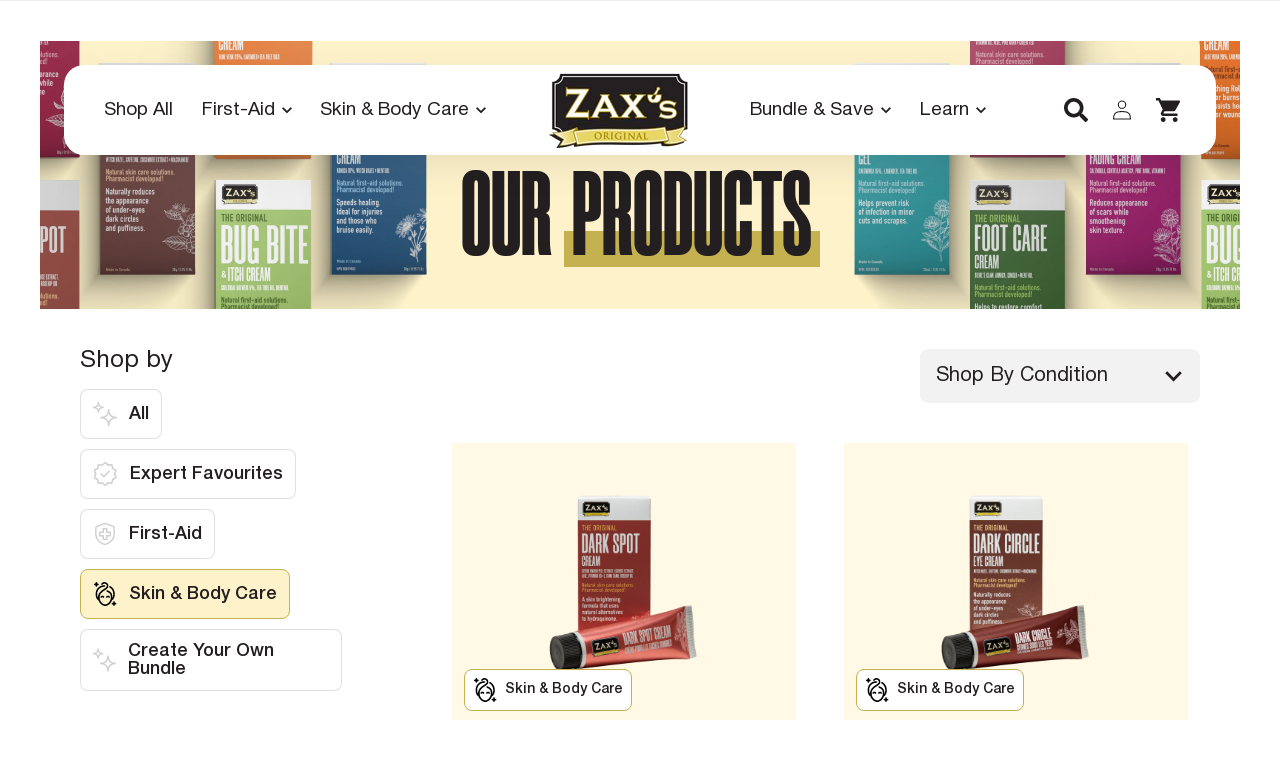

--- FILE ---
content_type: text/html; charset=utf-8
request_url: https://www.zaxsoriginal.com/collections/skin-body-care
body_size: 43776
content:
<!doctype html>
<html class="no-js" lang="en">
  <head>
    <meta charset="utf-8">
    <meta http-equiv="X-UA-Compatible" content="IE=edge">
    <meta name="viewport" content="width=device-width,initial-scale=1">
    <meta name="theme-color" content="">
    <meta name="google-site-verification" content="YfTCzgGH5ykeLSymMHwECBoLeEgeEM7d0pa3l9COzT8">
    <link rel="canonical" href="https://www.zaxsoriginal.com/collections/skin-body-care">

    <!-- Google Tag Manager (SearchKing) -->
    <script>
      (function(w,d,s,l,i){w[l]=w[l]||[];w[l].push({'gtm.start':
      new Date().getTime(),event:'gtm.js'});var f=d.getElementsByTagName(s)[0],
      j=d.createElement(s),dl=l!='dataLayer'?'&l='+l:'';j.async=true;j.src=
      'https://www.googletagmanager.com/gtm.js?id='+i+dl;f.parentNode.insertBefore(j,f);
      })(window,document,'script','dataLayer','GTM-W4PC68MD');
    </script><link rel="icon" type="image/png" href="//www.zaxsoriginal.com/cdn/shop/files/Favicon.png?crop=center&height=32&v=1712688499&width=32"><title>
      Skin &amp; Body Care
 &ndash; Zax&#39;s Original</title>

    
      <meta name="description" content="Explore our range of skin &amp;amp; body care products designed to care for your skin&#39;s every need.">
    

    

<meta property="og:site_name" content="Zax&#39;s Original">
<meta property="og:url" content="https://www.zaxsoriginal.com/collections/skin-body-care">
<meta property="og:title" content="Skin &amp; Body Care">
<meta property="og:type" content="website">
<meta property="og:description" content="Explore our range of skin &amp;amp; body care products designed to care for your skin&#39;s every need."><meta property="og:image" content="http://www.zaxsoriginal.com/cdn/shop/collections/Skincare_Bodycare.jpg?v=1713478553">
  <meta property="og:image:secure_url" content="https://www.zaxsoriginal.com/cdn/shop/collections/Skincare_Bodycare.jpg?v=1713478553">
  <meta property="og:image:width" content="1080">
  <meta property="og:image:height" content="1080"><meta name="twitter:card" content="summary_large_image">
<meta name="twitter:title" content="Skin &amp; Body Care">
<meta name="twitter:description" content="Explore our range of skin &amp;amp; body care products designed to care for your skin&#39;s every need.">

    <script src="https://code.jquery.com/jquery-3.6.0.min.js"></script>
    <link rel="stylesheet" type="text/css" href="//cdn.jsdelivr.net/npm/slick-carousel@1.8.1/slick/slick.css">
    <script type="text/javascript" src="//cdn.jsdelivr.net/npm/slick-carousel@1.8.1/slick/slick.min.js"></script>
    <link rel="stylesheet" href="https://cdnjs.cloudflare.com/ajax/libs/font-awesome/6.5.1/css/all.min.css">
    <script src="//www.zaxsoriginal.com/cdn/shop/t/48/assets/constants.js?v=58251544750838685771759130143" defer="defer"></script>
    <script src="//www.zaxsoriginal.com/cdn/shop/t/48/assets/pubsub.js?v=158357773527763999511759130143" defer="defer"></script>
    <script src="//www.zaxsoriginal.com/cdn/shop/t/48/assets/global.js?v=37284204640041572741759130143" defer="defer"></script><script src="//www.zaxsoriginal.com/cdn/shop/t/48/assets/animations.js?v=88693664871331136111759130143" defer="defer"></script><script>window.performance && window.performance.mark && window.performance.mark('shopify.content_for_header.start');</script><meta id="shopify-digital-wallet" name="shopify-digital-wallet" content="/17683101/digital_wallets/dialog">
<meta name="shopify-checkout-api-token" content="a5817312b4e51a682144ce1ba9b9d1f8">
<link rel="alternate" type="application/atom+xml" title="Feed" href="/collections/skin-body-care.atom" />
<link rel="alternate" type="application/json+oembed" href="https://www.zaxsoriginal.com/collections/skin-body-care.oembed">
<script async="async" src="/checkouts/internal/preloads.js?locale=en-CA"></script>
<link rel="preconnect" href="https://shop.app" crossorigin="anonymous">
<script async="async" src="https://shop.app/checkouts/internal/preloads.js?locale=en-CA&shop_id=17683101" crossorigin="anonymous"></script>
<script id="apple-pay-shop-capabilities" type="application/json">{"shopId":17683101,"countryCode":"CA","currencyCode":"CAD","merchantCapabilities":["supports3DS"],"merchantId":"gid:\/\/shopify\/Shop\/17683101","merchantName":"Zax's Original","requiredBillingContactFields":["postalAddress","email","phone"],"requiredShippingContactFields":["postalAddress","email","phone"],"shippingType":"shipping","supportedNetworks":["visa","masterCard","amex","discover","interac","jcb"],"total":{"type":"pending","label":"Zax's Original","amount":"1.00"},"shopifyPaymentsEnabled":true,"supportsSubscriptions":true}</script>
<script id="shopify-features" type="application/json">{"accessToken":"a5817312b4e51a682144ce1ba9b9d1f8","betas":["rich-media-storefront-analytics"],"domain":"www.zaxsoriginal.com","predictiveSearch":true,"shopId":17683101,"locale":"en"}</script>
<script>var Shopify = Shopify || {};
Shopify.shop = "zaxhealth.myshopify.com";
Shopify.locale = "en";
Shopify.currency = {"active":"CAD","rate":"1.0"};
Shopify.country = "CA";
Shopify.theme = {"name":"Zax's Original (New ...)","id":148762853561,"schema_name":"Dawn","schema_version":"13.0.1","theme_store_id":887,"role":"main"};
Shopify.theme.handle = "null";
Shopify.theme.style = {"id":null,"handle":null};
Shopify.cdnHost = "www.zaxsoriginal.com/cdn";
Shopify.routes = Shopify.routes || {};
Shopify.routes.root = "/";</script>
<script type="module">!function(o){(o.Shopify=o.Shopify||{}).modules=!0}(window);</script>
<script>!function(o){function n(){var o=[];function n(){o.push(Array.prototype.slice.apply(arguments))}return n.q=o,n}var t=o.Shopify=o.Shopify||{};t.loadFeatures=n(),t.autoloadFeatures=n()}(window);</script>
<script>
  window.ShopifyPay = window.ShopifyPay || {};
  window.ShopifyPay.apiHost = "shop.app\/pay";
  window.ShopifyPay.redirectState = null;
</script>
<script id="shop-js-analytics" type="application/json">{"pageType":"collection"}</script>
<script defer="defer" async type="module" src="//www.zaxsoriginal.com/cdn/shopifycloud/shop-js/modules/v2/client.init-shop-cart-sync_BN7fPSNr.en.esm.js"></script>
<script defer="defer" async type="module" src="//www.zaxsoriginal.com/cdn/shopifycloud/shop-js/modules/v2/chunk.common_Cbph3Kss.esm.js"></script>
<script defer="defer" async type="module" src="//www.zaxsoriginal.com/cdn/shopifycloud/shop-js/modules/v2/chunk.modal_DKumMAJ1.esm.js"></script>
<script type="module">
  await import("//www.zaxsoriginal.com/cdn/shopifycloud/shop-js/modules/v2/client.init-shop-cart-sync_BN7fPSNr.en.esm.js");
await import("//www.zaxsoriginal.com/cdn/shopifycloud/shop-js/modules/v2/chunk.common_Cbph3Kss.esm.js");
await import("//www.zaxsoriginal.com/cdn/shopifycloud/shop-js/modules/v2/chunk.modal_DKumMAJ1.esm.js");

  window.Shopify.SignInWithShop?.initShopCartSync?.({"fedCMEnabled":true,"windoidEnabled":true});

</script>
<script>
  window.Shopify = window.Shopify || {};
  if (!window.Shopify.featureAssets) window.Shopify.featureAssets = {};
  window.Shopify.featureAssets['shop-js'] = {"shop-cart-sync":["modules/v2/client.shop-cart-sync_CJVUk8Jm.en.esm.js","modules/v2/chunk.common_Cbph3Kss.esm.js","modules/v2/chunk.modal_DKumMAJ1.esm.js"],"init-fed-cm":["modules/v2/client.init-fed-cm_7Fvt41F4.en.esm.js","modules/v2/chunk.common_Cbph3Kss.esm.js","modules/v2/chunk.modal_DKumMAJ1.esm.js"],"init-shop-email-lookup-coordinator":["modules/v2/client.init-shop-email-lookup-coordinator_Cc088_bR.en.esm.js","modules/v2/chunk.common_Cbph3Kss.esm.js","modules/v2/chunk.modal_DKumMAJ1.esm.js"],"init-windoid":["modules/v2/client.init-windoid_hPopwJRj.en.esm.js","modules/v2/chunk.common_Cbph3Kss.esm.js","modules/v2/chunk.modal_DKumMAJ1.esm.js"],"shop-button":["modules/v2/client.shop-button_B0jaPSNF.en.esm.js","modules/v2/chunk.common_Cbph3Kss.esm.js","modules/v2/chunk.modal_DKumMAJ1.esm.js"],"shop-cash-offers":["modules/v2/client.shop-cash-offers_DPIskqss.en.esm.js","modules/v2/chunk.common_Cbph3Kss.esm.js","modules/v2/chunk.modal_DKumMAJ1.esm.js"],"shop-toast-manager":["modules/v2/client.shop-toast-manager_CK7RT69O.en.esm.js","modules/v2/chunk.common_Cbph3Kss.esm.js","modules/v2/chunk.modal_DKumMAJ1.esm.js"],"init-shop-cart-sync":["modules/v2/client.init-shop-cart-sync_BN7fPSNr.en.esm.js","modules/v2/chunk.common_Cbph3Kss.esm.js","modules/v2/chunk.modal_DKumMAJ1.esm.js"],"init-customer-accounts-sign-up":["modules/v2/client.init-customer-accounts-sign-up_CfPf4CXf.en.esm.js","modules/v2/client.shop-login-button_DeIztwXF.en.esm.js","modules/v2/chunk.common_Cbph3Kss.esm.js","modules/v2/chunk.modal_DKumMAJ1.esm.js"],"pay-button":["modules/v2/client.pay-button_CgIwFSYN.en.esm.js","modules/v2/chunk.common_Cbph3Kss.esm.js","modules/v2/chunk.modal_DKumMAJ1.esm.js"],"init-customer-accounts":["modules/v2/client.init-customer-accounts_DQ3x16JI.en.esm.js","modules/v2/client.shop-login-button_DeIztwXF.en.esm.js","modules/v2/chunk.common_Cbph3Kss.esm.js","modules/v2/chunk.modal_DKumMAJ1.esm.js"],"avatar":["modules/v2/client.avatar_BTnouDA3.en.esm.js"],"init-shop-for-new-customer-accounts":["modules/v2/client.init-shop-for-new-customer-accounts_CsZy_esa.en.esm.js","modules/v2/client.shop-login-button_DeIztwXF.en.esm.js","modules/v2/chunk.common_Cbph3Kss.esm.js","modules/v2/chunk.modal_DKumMAJ1.esm.js"],"shop-follow-button":["modules/v2/client.shop-follow-button_BRMJjgGd.en.esm.js","modules/v2/chunk.common_Cbph3Kss.esm.js","modules/v2/chunk.modal_DKumMAJ1.esm.js"],"checkout-modal":["modules/v2/client.checkout-modal_B9Drz_yf.en.esm.js","modules/v2/chunk.common_Cbph3Kss.esm.js","modules/v2/chunk.modal_DKumMAJ1.esm.js"],"shop-login-button":["modules/v2/client.shop-login-button_DeIztwXF.en.esm.js","modules/v2/chunk.common_Cbph3Kss.esm.js","modules/v2/chunk.modal_DKumMAJ1.esm.js"],"lead-capture":["modules/v2/client.lead-capture_DXYzFM3R.en.esm.js","modules/v2/chunk.common_Cbph3Kss.esm.js","modules/v2/chunk.modal_DKumMAJ1.esm.js"],"shop-login":["modules/v2/client.shop-login_CA5pJqmO.en.esm.js","modules/v2/chunk.common_Cbph3Kss.esm.js","modules/v2/chunk.modal_DKumMAJ1.esm.js"],"payment-terms":["modules/v2/client.payment-terms_BxzfvcZJ.en.esm.js","modules/v2/chunk.common_Cbph3Kss.esm.js","modules/v2/chunk.modal_DKumMAJ1.esm.js"]};
</script>
<script>(function() {
  var isLoaded = false;
  function asyncLoad() {
    if (isLoaded) return;
    isLoaded = true;
    var urls = ["https:\/\/static.shareasale.com\/json\/shopify\/deduplication.js?shop=zaxhealth.myshopify.com","https:\/\/static.shareasale.com\/json\/shopify\/shareasale-tracking.js?sasmid=123040\u0026ssmtid=19038\u0026shop=zaxhealth.myshopify.com","https:\/\/chimpstatic.com\/mcjs-connected\/js\/users\/6404595ce318a3314434d1990\/7c9bd0fb48f77ebf283bf4d0f.js?shop=zaxhealth.myshopify.com"];
    for (var i = 0; i < urls.length; i++) {
      var s = document.createElement('script');
      s.type = 'text/javascript';
      s.async = true;
      s.src = urls[i];
      var x = document.getElementsByTagName('script')[0];
      x.parentNode.insertBefore(s, x);
    }
  };
  if(window.attachEvent) {
    window.attachEvent('onload', asyncLoad);
  } else {
    window.addEventListener('load', asyncLoad, false);
  }
})();</script>
<script id="__st">var __st={"a":17683101,"offset":-18000,"reqid":"8c03459a-378e-4833-babb-9888157e7fb1-1769898414","pageurl":"www.zaxsoriginal.com\/collections\/skin-body-care","u":"d95d9d57f2b4","p":"collection","rtyp":"collection","rid":308114260153};</script>
<script>window.ShopifyPaypalV4VisibilityTracking = true;</script>
<script id="captcha-bootstrap">!function(){'use strict';const t='contact',e='account',n='new_comment',o=[[t,t],['blogs',n],['comments',n],[t,'customer']],c=[[e,'customer_login'],[e,'guest_login'],[e,'recover_customer_password'],[e,'create_customer']],r=t=>t.map((([t,e])=>`form[action*='/${t}']:not([data-nocaptcha='true']) input[name='form_type'][value='${e}']`)).join(','),a=t=>()=>t?[...document.querySelectorAll(t)].map((t=>t.form)):[];function s(){const t=[...o],e=r(t);return a(e)}const i='password',u='form_key',d=['recaptcha-v3-token','g-recaptcha-response','h-captcha-response',i],f=()=>{try{return window.sessionStorage}catch{return}},m='__shopify_v',_=t=>t.elements[u];function p(t,e,n=!1){try{const o=window.sessionStorage,c=JSON.parse(o.getItem(e)),{data:r}=function(t){const{data:e,action:n}=t;return t[m]||n?{data:e,action:n}:{data:t,action:n}}(c);for(const[e,n]of Object.entries(r))t.elements[e]&&(t.elements[e].value=n);n&&o.removeItem(e)}catch(o){console.error('form repopulation failed',{error:o})}}const l='form_type',E='cptcha';function T(t){t.dataset[E]=!0}const w=window,h=w.document,L='Shopify',v='ce_forms',y='captcha';let A=!1;((t,e)=>{const n=(g='f06e6c50-85a8-45c8-87d0-21a2b65856fe',I='https://cdn.shopify.com/shopifycloud/storefront-forms-hcaptcha/ce_storefront_forms_captcha_hcaptcha.v1.5.2.iife.js',D={infoText:'Protected by hCaptcha',privacyText:'Privacy',termsText:'Terms'},(t,e,n)=>{const o=w[L][v],c=o.bindForm;if(c)return c(t,g,e,D).then(n);var r;o.q.push([[t,g,e,D],n]),r=I,A||(h.body.append(Object.assign(h.createElement('script'),{id:'captcha-provider',async:!0,src:r})),A=!0)});var g,I,D;w[L]=w[L]||{},w[L][v]=w[L][v]||{},w[L][v].q=[],w[L][y]=w[L][y]||{},w[L][y].protect=function(t,e){n(t,void 0,e),T(t)},Object.freeze(w[L][y]),function(t,e,n,w,h,L){const[v,y,A,g]=function(t,e,n){const i=e?o:[],u=t?c:[],d=[...i,...u],f=r(d),m=r(i),_=r(d.filter((([t,e])=>n.includes(e))));return[a(f),a(m),a(_),s()]}(w,h,L),I=t=>{const e=t.target;return e instanceof HTMLFormElement?e:e&&e.form},D=t=>v().includes(t);t.addEventListener('submit',(t=>{const e=I(t);if(!e)return;const n=D(e)&&!e.dataset.hcaptchaBound&&!e.dataset.recaptchaBound,o=_(e),c=g().includes(e)&&(!o||!o.value);(n||c)&&t.preventDefault(),c&&!n&&(function(t){try{if(!f())return;!function(t){const e=f();if(!e)return;const n=_(t);if(!n)return;const o=n.value;o&&e.removeItem(o)}(t);const e=Array.from(Array(32),(()=>Math.random().toString(36)[2])).join('');!function(t,e){_(t)||t.append(Object.assign(document.createElement('input'),{type:'hidden',name:u})),t.elements[u].value=e}(t,e),function(t,e){const n=f();if(!n)return;const o=[...t.querySelectorAll(`input[type='${i}']`)].map((({name:t})=>t)),c=[...d,...o],r={};for(const[a,s]of new FormData(t).entries())c.includes(a)||(r[a]=s);n.setItem(e,JSON.stringify({[m]:1,action:t.action,data:r}))}(t,e)}catch(e){console.error('failed to persist form',e)}}(e),e.submit())}));const S=(t,e)=>{t&&!t.dataset[E]&&(n(t,e.some((e=>e===t))),T(t))};for(const o of['focusin','change'])t.addEventListener(o,(t=>{const e=I(t);D(e)&&S(e,y())}));const B=e.get('form_key'),M=e.get(l),P=B&&M;t.addEventListener('DOMContentLoaded',(()=>{const t=y();if(P)for(const e of t)e.elements[l].value===M&&p(e,B);[...new Set([...A(),...v().filter((t=>'true'===t.dataset.shopifyCaptcha))])].forEach((e=>S(e,t)))}))}(h,new URLSearchParams(w.location.search),n,t,e,['guest_login'])})(!0,!0)}();</script>
<script integrity="sha256-4kQ18oKyAcykRKYeNunJcIwy7WH5gtpwJnB7kiuLZ1E=" data-source-attribution="shopify.loadfeatures" defer="defer" src="//www.zaxsoriginal.com/cdn/shopifycloud/storefront/assets/storefront/load_feature-a0a9edcb.js" crossorigin="anonymous"></script>
<script crossorigin="anonymous" defer="defer" src="//www.zaxsoriginal.com/cdn/shopifycloud/storefront/assets/shopify_pay/storefront-65b4c6d7.js?v=20250812"></script>
<script data-source-attribution="shopify.dynamic_checkout.dynamic.init">var Shopify=Shopify||{};Shopify.PaymentButton=Shopify.PaymentButton||{isStorefrontPortableWallets:!0,init:function(){window.Shopify.PaymentButton.init=function(){};var t=document.createElement("script");t.src="https://www.zaxsoriginal.com/cdn/shopifycloud/portable-wallets/latest/portable-wallets.en.js",t.type="module",document.head.appendChild(t)}};
</script>
<script data-source-attribution="shopify.dynamic_checkout.buyer_consent">
  function portableWalletsHideBuyerConsent(e){var t=document.getElementById("shopify-buyer-consent"),n=document.getElementById("shopify-subscription-policy-button");t&&n&&(t.classList.add("hidden"),t.setAttribute("aria-hidden","true"),n.removeEventListener("click",e))}function portableWalletsShowBuyerConsent(e){var t=document.getElementById("shopify-buyer-consent"),n=document.getElementById("shopify-subscription-policy-button");t&&n&&(t.classList.remove("hidden"),t.removeAttribute("aria-hidden"),n.addEventListener("click",e))}window.Shopify?.PaymentButton&&(window.Shopify.PaymentButton.hideBuyerConsent=portableWalletsHideBuyerConsent,window.Shopify.PaymentButton.showBuyerConsent=portableWalletsShowBuyerConsent);
</script>
<script data-source-attribution="shopify.dynamic_checkout.cart.bootstrap">document.addEventListener("DOMContentLoaded",(function(){function t(){return document.querySelector("shopify-accelerated-checkout-cart, shopify-accelerated-checkout")}if(t())Shopify.PaymentButton.init();else{new MutationObserver((function(e,n){t()&&(Shopify.PaymentButton.init(),n.disconnect())})).observe(document.body,{childList:!0,subtree:!0})}}));
</script>
<link id="shopify-accelerated-checkout-styles" rel="stylesheet" media="screen" href="https://www.zaxsoriginal.com/cdn/shopifycloud/portable-wallets/latest/accelerated-checkout-backwards-compat.css" crossorigin="anonymous">
<style id="shopify-accelerated-checkout-cart">
        #shopify-buyer-consent {
  margin-top: 1em;
  display: inline-block;
  width: 100%;
}

#shopify-buyer-consent.hidden {
  display: none;
}

#shopify-subscription-policy-button {
  background: none;
  border: none;
  padding: 0;
  text-decoration: underline;
  font-size: inherit;
  cursor: pointer;
}

#shopify-subscription-policy-button::before {
  box-shadow: none;
}

      </style>
<script id="sections-script" data-sections="header" defer="defer" src="//www.zaxsoriginal.com/cdn/shop/t/48/compiled_assets/scripts.js?v=13108"></script>
<script>window.performance && window.performance.mark && window.performance.mark('shopify.content_for_header.end');</script>


    <style data-shopify>
      
      
      
      
      

      
        :root,
        .color-scheme-1 {
          --color-background: 255,255,255;
        
          --gradient-background: #ffffff;
        

        

        --color-foreground: 35,31,32;
        --color-background-contrast: 191,191,191;
        --color-shadow: 35,31,32;
        --color-button: 35,31,32;
        --color-button-text: 255,255,255;
        --color-secondary-button: 255,255,255;
        --color-secondary-button-text: 35,31,32;
        --color-link: 35,31,32;
        --color-badge-foreground: 35,31,32;
        --color-badge-background: 255,255,255;
        --color-badge-border: 35,31,32;
        --payment-terms-background-color: rgb(255 255 255);
      }
      
        
        .color-scheme-2 {
          --color-background: 243,243,243;
        
          --gradient-background: #f3f3f3;
        

        

        --color-foreground: 18,18,18;
        --color-background-contrast: 179,179,179;
        --color-shadow: 18,18,18;
        --color-button: 18,18,18;
        --color-button-text: 243,243,243;
        --color-secondary-button: 243,243,243;
        --color-secondary-button-text: 18,18,18;
        --color-link: 18,18,18;
        --color-badge-foreground: 18,18,18;
        --color-badge-background: 243,243,243;
        --color-badge-border: 18,18,18;
        --payment-terms-background-color: rgb(243 243 243);
      }
      
        
        .color-scheme-3 {
          --color-background: 36,40,51;
        
          --gradient-background: #242833;
        

        

        --color-foreground: 255,255,255;
        --color-background-contrast: 47,52,66;
        --color-shadow: 18,18,18;
        --color-button: 255,255,255;
        --color-button-text: 0,0,0;
        --color-secondary-button: 36,40,51;
        --color-secondary-button-text: 255,255,255;
        --color-link: 255,255,255;
        --color-badge-foreground: 255,255,255;
        --color-badge-background: 36,40,51;
        --color-badge-border: 255,255,255;
        --payment-terms-background-color: rgb(36 40 51);
      }
      
        
        .color-scheme-4 {
          --color-background: 18,18,18;
        
          --gradient-background: #121212;
        

        

        --color-foreground: 255,255,255;
        --color-background-contrast: 146,146,146;
        --color-shadow: 18,18,18;
        --color-button: 255,255,255;
        --color-button-text: 18,18,18;
        --color-secondary-button: 18,18,18;
        --color-secondary-button-text: 255,255,255;
        --color-link: 255,255,255;
        --color-badge-foreground: 255,255,255;
        --color-badge-background: 18,18,18;
        --color-badge-border: 255,255,255;
        --payment-terms-background-color: rgb(18 18 18);
      }
      
        
        .color-scheme-5 {
          --color-background: 51,79,180;
        
          --gradient-background: #334fb4;
        

        

        --color-foreground: 255,255,255;
        --color-background-contrast: 23,35,81;
        --color-shadow: 18,18,18;
        --color-button: 255,255,255;
        --color-button-text: 51,79,180;
        --color-secondary-button: 51,79,180;
        --color-secondary-button-text: 255,255,255;
        --color-link: 255,255,255;
        --color-badge-foreground: 255,255,255;
        --color-badge-background: 51,79,180;
        --color-badge-border: 255,255,255;
        --payment-terms-background-color: rgb(51 79 180);
      }
      
        
        .color-scheme-5e7e71c2-f343-4a5e-aecf-15c360c07a35 {
          --color-background: 254,242,203;
        
          --gradient-background: #fef2cb;
        

        

        --color-foreground: 35,31,32;
        --color-background-contrast: 252,211,78;
        --color-shadow: 35,31,32;
        --color-button: 0,0,0;
        --color-button-text: 35,31,32;
        --color-secondary-button: 254,242,203;
        --color-secondary-button-text: 35,31,32;
        --color-link: 35,31,32;
        --color-badge-foreground: 35,31,32;
        --color-badge-background: 254,242,203;
        --color-badge-border: 35,31,32;
        --payment-terms-background-color: rgb(254 242 203);
      }
      
        
        .color-scheme-3b25d9c8-6b15-4d16-864c-94ae365e687e {
          --color-background: 0,0,0;
        
          --gradient-background: linear-gradient(180deg, #B7DEFF, #6CB2DA);
        

        

        --color-foreground: 255,255,255;
        --color-background-contrast: 128,128,128;
        --color-shadow: 18,18,18;
        --color-button: 255,255,255;
        --color-button-text: 18,18,18;
        --color-secondary-button: 0,0,0;
        --color-secondary-button-text: 18,18,18;
        --color-link: 18,18,18;
        --color-badge-foreground: 255,255,255;
        --color-badge-background: 0,0,0;
        --color-badge-border: 255,255,255;
        --payment-terms-background-color: rgb(0 0 0);
      }
      
        
        .color-scheme-6b2ca350-a220-461d-af97-c1105fb4f7f9 {
          --color-background: 0,0,0;
        
          --gradient-background: rgba(0,0,0,0);
        

        

        --color-foreground: 255,255,255;
        --color-background-contrast: 128,128,128;
        --color-shadow: 0,0,0;
        --color-button: 0,0,0;
        --color-button-text: 255,255,255;
        --color-secondary-button: 0,0,0;
        --color-secondary-button-text: 0,0,0;
        --color-link: 0,0,0;
        --color-badge-foreground: 255,255,255;
        --color-badge-background: 0,0,0;
        --color-badge-border: 255,255,255;
        --payment-terms-background-color: rgb(0 0 0);
      }
      
        
        .color-scheme-4ef4880a-b3a1-4f5c-b543-bd4da6d4a880 {
          --color-background: 255,255,255;
        
          --gradient-background: #ffffff;
        

        

        --color-foreground: 255,255,255;
        --color-background-contrast: 191,191,191;
        --color-shadow: 35,31,32;
        --color-button: 35,31,32;
        --color-button-text: 255,255,255;
        --color-secondary-button: 255,255,255;
        --color-secondary-button-text: 35,31,32;
        --color-link: 35,31,32;
        --color-badge-foreground: 255,255,255;
        --color-badge-background: 255,255,255;
        --color-badge-border: 255,255,255;
        --payment-terms-background-color: rgb(255 255 255);
      }
      

      body, .color-scheme-1, .color-scheme-2, .color-scheme-3, .color-scheme-4, .color-scheme-5, .color-scheme-5e7e71c2-f343-4a5e-aecf-15c360c07a35, .color-scheme-3b25d9c8-6b15-4d16-864c-94ae365e687e, .color-scheme-6b2ca350-a220-461d-af97-c1105fb4f7f9, .color-scheme-4ef4880a-b3a1-4f5c-b543-bd4da6d4a880 {
        color: rgba(var(--color-foreground), 0.75);
        background-color: rgb(var(--color-background));
      }

      :root {
        --font-body-family: Helvetica, Arial, sans-serif;
        --font-body-style: normal;
        --font-body-weight: 400;
        --font-body-weight-bold: 700;

        --font-heading-family: "system_ui", -apple-system, 'Segoe UI', Roboto, 'Helvetica Neue', 'Noto Sans', 'Liberation Sans', Arial, sans-serif, 'Apple Color Emoji', 'Segoe UI Emoji', 'Segoe UI Symbol', 'Noto Color Emoji';
        --font-heading-style: normal;
        --font-heading-weight: 400;

        --font-body-scale: 1.0;
        --font-heading-scale: 1.0;

        --media-padding: px;
        --media-border-opacity: 0.05;
        --media-border-width: 1px;
        --media-radius: 0px;
        --media-shadow-opacity: 0.0;
        --media-shadow-horizontal-offset: 0px;
        --media-shadow-vertical-offset: 4px;
        --media-shadow-blur-radius: 5px;
        --media-shadow-visible: 0;

        --page-width: 120rem;
        --page-width-margin: 0rem;

        --product-card-image-padding: 0.0rem;
        --product-card-corner-radius: 0.0rem;
        --product-card-text-alignment: left;
        --product-card-border-width: 0.0rem;
        --product-card-border-opacity: 0.1;
        --product-card-shadow-opacity: 0.0;
        --product-card-shadow-visible: 0;
        --product-card-shadow-horizontal-offset: 0.0rem;
        --product-card-shadow-vertical-offset: 0.4rem;
        --product-card-shadow-blur-radius: 0.5rem;

        --collection-card-image-padding: 0.0rem;
        --collection-card-corner-radius: 0.0rem;
        --collection-card-text-alignment: left;
        --collection-card-border-width: 0.0rem;
        --collection-card-border-opacity: 0.1;
        --collection-card-shadow-opacity: 0.0;
        --collection-card-shadow-visible: 0;
        --collection-card-shadow-horizontal-offset: 0.0rem;
        --collection-card-shadow-vertical-offset: 0.4rem;
        --collection-card-shadow-blur-radius: 0.5rem;

        --blog-card-image-padding: 0.0rem;
        --blog-card-corner-radius: 0.0rem;
        --blog-card-text-alignment: left;
        --blog-card-border-width: 0.0rem;
        --blog-card-border-opacity: 0.1;
        --blog-card-shadow-opacity: 0.0;
        --blog-card-shadow-visible: 0;
        --blog-card-shadow-horizontal-offset: 0.0rem;
        --blog-card-shadow-vertical-offset: 0.4rem;
        --blog-card-shadow-blur-radius: 0.5rem;

        --badge-corner-radius: 4.0rem;

        --popup-border-width: 1px;
        --popup-border-opacity: 0.1;
        --popup-corner-radius: 0px;
        --popup-shadow-opacity: 0.05;
        --popup-shadow-horizontal-offset: 0px;
        --popup-shadow-vertical-offset: 4px;
        --popup-shadow-blur-radius: 5px;

        --drawer-border-width: 1px;
        --drawer-border-opacity: 0.1;
        --drawer-shadow-opacity: 0.0;
        --drawer-shadow-horizontal-offset: 0px;
        --drawer-shadow-vertical-offset: 4px;
        --drawer-shadow-blur-radius: 5px;

        --spacing-sections-desktop: 0px;
        --spacing-sections-mobile: 0px;

        --grid-desktop-vertical-spacing: 8px;
        --grid-desktop-horizontal-spacing: 8px;
        --grid-mobile-vertical-spacing: 4px;
        --grid-mobile-horizontal-spacing: 4px;

        --text-boxes-border-opacity: 0.1;
        --text-boxes-border-width: 0px;
        --text-boxes-radius: 0px;
        --text-boxes-shadow-opacity: 0.0;
        --text-boxes-shadow-visible: 0;
        --text-boxes-shadow-horizontal-offset: 0px;
        --text-boxes-shadow-vertical-offset: 4px;
        --text-boxes-shadow-blur-radius: 5px;

        --buttons-radius: 0px;
        --buttons-radius-outset: 0px;
        --buttons-border-width: 1px;
        --buttons-border-opacity: 1.0;
        --buttons-shadow-opacity: 0.0;
        --buttons-shadow-visible: 0;
        --buttons-shadow-horizontal-offset: 0px;
        --buttons-shadow-vertical-offset: 4px;
        --buttons-shadow-blur-radius: 5px;
        --buttons-border-offset: 0px;

        --inputs-radius: 0px;
        --inputs-border-width: 1px;
        --inputs-border-opacity: 0.55;
        --inputs-shadow-opacity: 0.0;
        --inputs-shadow-horizontal-offset: 0px;
        --inputs-margin-offset: 0px;
        --inputs-shadow-vertical-offset: 4px;
        --inputs-shadow-blur-radius: 5px;
        --inputs-radius-outset: 0px;

        --variant-pills-radius: 40px;
        --variant-pills-border-width: 1px;
        --variant-pills-border-opacity: 0.55;
        --variant-pills-shadow-opacity: 0.0;
        --variant-pills-shadow-horizontal-offset: 0px;
        --variant-pills-shadow-vertical-offset: 4px;
        --variant-pills-shadow-blur-radius: 5px;
      }

      *,
      *::before,
      *::after {
        box-sizing: inherit;
      }

      html {
        box-sizing: border-box;
        font-size: calc(var(--font-body-scale) * 62.5%);
        height: 100%;
      }

      body {
        display: grid;
        grid-template-rows: auto auto 1fr auto;
        grid-template-columns: 100%;
        min-height: 100%;
        margin: 0;
        font-size: 1.5rem;
        letter-spacing: 0.06rem;
        line-height: calc(1 + 0.8 / var(--font-body-scale));
        font-family: var(--font-body-family);
        font-style: var(--font-body-style);
        font-weight: var(--font-body-weight);
      }

      @media screen and (min-width: 750px) {
        body {
          font-size: 1.6rem;
        }
      }
    </style>

    <link href="//www.zaxsoriginal.com/cdn/shop/t/48/assets/base.css?v=136650620532060901561759130143" rel="stylesheet" type="text/css" media="all" />
    <link href="//www.zaxsoriginal.com/cdn/shop/t/48/assets/custom.css?v=3489495779219993991762856549" rel="stylesheet" type="text/css" media="all" />
    <link href="//www.zaxsoriginal.com/cdn/shop/t/48/assets/responsive.css?v=138927874354951452371759131175" rel="stylesheet" type="text/css" media="all" />
<link
        rel="stylesheet"
        href="//www.zaxsoriginal.com/cdn/shop/t/48/assets/component-predictive-search.css?v=118923337488134913561759130143"
        media="print"
        onload="this.media='all'"
      ><script>
      document.documentElement.className = document.documentElement.className.replace('no-js', 'js');
      if (Shopify.designMode) {
        document.documentElement.classList.add('shopify-design-mode');
      }
    </script>

    <script src="//www.zaxsoriginal.com/cdn/shop/t/48/assets/custom.js?v=5488975578379308101759130143" defer></script>
    <script src="//www.zaxsoriginal.com/cdn/shop/t/48/assets/bundle-product.js?v=75225261262296833991759130143" defer></script>
  <!-- BEGIN app block: shopify://apps/yotpo-product-reviews/blocks/settings/eb7dfd7d-db44-4334-bc49-c893b51b36cf -->


  <script type="text/javascript" src="https://cdn-widgetsrepository.yotpo.com/v1/loader/4tn51lbOgSbygU3S9el49hwnkZD9JR5C2u5Kfkpj?languageCode=en" async></script>



  
<!-- END app block --><!-- BEGIN app block: shopify://apps/klaviyo-email-marketing-sms/blocks/klaviyo-onsite-embed/2632fe16-c075-4321-a88b-50b567f42507 -->












  <script async src="https://static.klaviyo.com/onsite/js/TcCAhc/klaviyo.js?company_id=TcCAhc"></script>
  <script>!function(){if(!window.klaviyo){window._klOnsite=window._klOnsite||[];try{window.klaviyo=new Proxy({},{get:function(n,i){return"push"===i?function(){var n;(n=window._klOnsite).push.apply(n,arguments)}:function(){for(var n=arguments.length,o=new Array(n),w=0;w<n;w++)o[w]=arguments[w];var t="function"==typeof o[o.length-1]?o.pop():void 0,e=new Promise((function(n){window._klOnsite.push([i].concat(o,[function(i){t&&t(i),n(i)}]))}));return e}}})}catch(n){window.klaviyo=window.klaviyo||[],window.klaviyo.push=function(){var n;(n=window._klOnsite).push.apply(n,arguments)}}}}();</script>

  




  <script>
    window.klaviyoReviewsProductDesignMode = false
  </script>







<!-- END app block --><link href="https://monorail-edge.shopifysvc.com" rel="dns-prefetch">
<script>(function(){if ("sendBeacon" in navigator && "performance" in window) {try {var session_token_from_headers = performance.getEntriesByType('navigation')[0].serverTiming.find(x => x.name == '_s').description;} catch {var session_token_from_headers = undefined;}var session_cookie_matches = document.cookie.match(/_shopify_s=([^;]*)/);var session_token_from_cookie = session_cookie_matches && session_cookie_matches.length === 2 ? session_cookie_matches[1] : "";var session_token = session_token_from_headers || session_token_from_cookie || "";function handle_abandonment_event(e) {var entries = performance.getEntries().filter(function(entry) {return /monorail-edge.shopifysvc.com/.test(entry.name);});if (!window.abandonment_tracked && entries.length === 0) {window.abandonment_tracked = true;var currentMs = Date.now();var navigation_start = performance.timing.navigationStart;var payload = {shop_id: 17683101,url: window.location.href,navigation_start,duration: currentMs - navigation_start,session_token,page_type: "collection"};window.navigator.sendBeacon("https://monorail-edge.shopifysvc.com/v1/produce", JSON.stringify({schema_id: "online_store_buyer_site_abandonment/1.1",payload: payload,metadata: {event_created_at_ms: currentMs,event_sent_at_ms: currentMs}}));}}window.addEventListener('pagehide', handle_abandonment_event);}}());</script>
<script id="web-pixels-manager-setup">(function e(e,d,r,n,o){if(void 0===o&&(o={}),!Boolean(null===(a=null===(i=window.Shopify)||void 0===i?void 0:i.analytics)||void 0===a?void 0:a.replayQueue)){var i,a;window.Shopify=window.Shopify||{};var t=window.Shopify;t.analytics=t.analytics||{};var s=t.analytics;s.replayQueue=[],s.publish=function(e,d,r){return s.replayQueue.push([e,d,r]),!0};try{self.performance.mark("wpm:start")}catch(e){}var l=function(){var e={modern:/Edge?\/(1{2}[4-9]|1[2-9]\d|[2-9]\d{2}|\d{4,})\.\d+(\.\d+|)|Firefox\/(1{2}[4-9]|1[2-9]\d|[2-9]\d{2}|\d{4,})\.\d+(\.\d+|)|Chrom(ium|e)\/(9{2}|\d{3,})\.\d+(\.\d+|)|(Maci|X1{2}).+ Version\/(15\.\d+|(1[6-9]|[2-9]\d|\d{3,})\.\d+)([,.]\d+|)( \(\w+\)|)( Mobile\/\w+|) Safari\/|Chrome.+OPR\/(9{2}|\d{3,})\.\d+\.\d+|(CPU[ +]OS|iPhone[ +]OS|CPU[ +]iPhone|CPU IPhone OS|CPU iPad OS)[ +]+(15[._]\d+|(1[6-9]|[2-9]\d|\d{3,})[._]\d+)([._]\d+|)|Android:?[ /-](13[3-9]|1[4-9]\d|[2-9]\d{2}|\d{4,})(\.\d+|)(\.\d+|)|Android.+Firefox\/(13[5-9]|1[4-9]\d|[2-9]\d{2}|\d{4,})\.\d+(\.\d+|)|Android.+Chrom(ium|e)\/(13[3-9]|1[4-9]\d|[2-9]\d{2}|\d{4,})\.\d+(\.\d+|)|SamsungBrowser\/([2-9]\d|\d{3,})\.\d+/,legacy:/Edge?\/(1[6-9]|[2-9]\d|\d{3,})\.\d+(\.\d+|)|Firefox\/(5[4-9]|[6-9]\d|\d{3,})\.\d+(\.\d+|)|Chrom(ium|e)\/(5[1-9]|[6-9]\d|\d{3,})\.\d+(\.\d+|)([\d.]+$|.*Safari\/(?![\d.]+ Edge\/[\d.]+$))|(Maci|X1{2}).+ Version\/(10\.\d+|(1[1-9]|[2-9]\d|\d{3,})\.\d+)([,.]\d+|)( \(\w+\)|)( Mobile\/\w+|) Safari\/|Chrome.+OPR\/(3[89]|[4-9]\d|\d{3,})\.\d+\.\d+|(CPU[ +]OS|iPhone[ +]OS|CPU[ +]iPhone|CPU IPhone OS|CPU iPad OS)[ +]+(10[._]\d+|(1[1-9]|[2-9]\d|\d{3,})[._]\d+)([._]\d+|)|Android:?[ /-](13[3-9]|1[4-9]\d|[2-9]\d{2}|\d{4,})(\.\d+|)(\.\d+|)|Mobile Safari.+OPR\/([89]\d|\d{3,})\.\d+\.\d+|Android.+Firefox\/(13[5-9]|1[4-9]\d|[2-9]\d{2}|\d{4,})\.\d+(\.\d+|)|Android.+Chrom(ium|e)\/(13[3-9]|1[4-9]\d|[2-9]\d{2}|\d{4,})\.\d+(\.\d+|)|Android.+(UC? ?Browser|UCWEB|U3)[ /]?(15\.([5-9]|\d{2,})|(1[6-9]|[2-9]\d|\d{3,})\.\d+)\.\d+|SamsungBrowser\/(5\.\d+|([6-9]|\d{2,})\.\d+)|Android.+MQ{2}Browser\/(14(\.(9|\d{2,})|)|(1[5-9]|[2-9]\d|\d{3,})(\.\d+|))(\.\d+|)|K[Aa][Ii]OS\/(3\.\d+|([4-9]|\d{2,})\.\d+)(\.\d+|)/},d=e.modern,r=e.legacy,n=navigator.userAgent;return n.match(d)?"modern":n.match(r)?"legacy":"unknown"}(),u="modern"===l?"modern":"legacy",c=(null!=n?n:{modern:"",legacy:""})[u],f=function(e){return[e.baseUrl,"/wpm","/b",e.hashVersion,"modern"===e.buildTarget?"m":"l",".js"].join("")}({baseUrl:d,hashVersion:r,buildTarget:u}),m=function(e){var d=e.version,r=e.bundleTarget,n=e.surface,o=e.pageUrl,i=e.monorailEndpoint;return{emit:function(e){var a=e.status,t=e.errorMsg,s=(new Date).getTime(),l=JSON.stringify({metadata:{event_sent_at_ms:s},events:[{schema_id:"web_pixels_manager_load/3.1",payload:{version:d,bundle_target:r,page_url:o,status:a,surface:n,error_msg:t},metadata:{event_created_at_ms:s}}]});if(!i)return console&&console.warn&&console.warn("[Web Pixels Manager] No Monorail endpoint provided, skipping logging."),!1;try{return self.navigator.sendBeacon.bind(self.navigator)(i,l)}catch(e){}var u=new XMLHttpRequest;try{return u.open("POST",i,!0),u.setRequestHeader("Content-Type","text/plain"),u.send(l),!0}catch(e){return console&&console.warn&&console.warn("[Web Pixels Manager] Got an unhandled error while logging to Monorail."),!1}}}}({version:r,bundleTarget:l,surface:e.surface,pageUrl:self.location.href,monorailEndpoint:e.monorailEndpoint});try{o.browserTarget=l,function(e){var d=e.src,r=e.async,n=void 0===r||r,o=e.onload,i=e.onerror,a=e.sri,t=e.scriptDataAttributes,s=void 0===t?{}:t,l=document.createElement("script"),u=document.querySelector("head"),c=document.querySelector("body");if(l.async=n,l.src=d,a&&(l.integrity=a,l.crossOrigin="anonymous"),s)for(var f in s)if(Object.prototype.hasOwnProperty.call(s,f))try{l.dataset[f]=s[f]}catch(e){}if(o&&l.addEventListener("load",o),i&&l.addEventListener("error",i),u)u.appendChild(l);else{if(!c)throw new Error("Did not find a head or body element to append the script");c.appendChild(l)}}({src:f,async:!0,onload:function(){if(!function(){var e,d;return Boolean(null===(d=null===(e=window.Shopify)||void 0===e?void 0:e.analytics)||void 0===d?void 0:d.initialized)}()){var d=window.webPixelsManager.init(e)||void 0;if(d){var r=window.Shopify.analytics;r.replayQueue.forEach((function(e){var r=e[0],n=e[1],o=e[2];d.publishCustomEvent(r,n,o)})),r.replayQueue=[],r.publish=d.publishCustomEvent,r.visitor=d.visitor,r.initialized=!0}}},onerror:function(){return m.emit({status:"failed",errorMsg:"".concat(f," has failed to load")})},sri:function(e){var d=/^sha384-[A-Za-z0-9+/=]+$/;return"string"==typeof e&&d.test(e)}(c)?c:"",scriptDataAttributes:o}),m.emit({status:"loading"})}catch(e){m.emit({status:"failed",errorMsg:(null==e?void 0:e.message)||"Unknown error"})}}})({shopId: 17683101,storefrontBaseUrl: "https://www.zaxsoriginal.com",extensionsBaseUrl: "https://extensions.shopifycdn.com/cdn/shopifycloud/web-pixels-manager",monorailEndpoint: "https://monorail-edge.shopifysvc.com/unstable/produce_batch",surface: "storefront-renderer",enabledBetaFlags: ["2dca8a86"],webPixelsConfigList: [{"id":"1834123449","configuration":"{\"accountID\":\"TcCAhc\",\"webPixelConfig\":\"eyJlbmFibGVBZGRlZFRvQ2FydEV2ZW50cyI6IHRydWV9\"}","eventPayloadVersion":"v1","runtimeContext":"STRICT","scriptVersion":"524f6c1ee37bacdca7657a665bdca589","type":"APP","apiClientId":123074,"privacyPurposes":["ANALYTICS","MARKETING"],"dataSharingAdjustments":{"protectedCustomerApprovalScopes":["read_customer_address","read_customer_email","read_customer_name","read_customer_personal_data","read_customer_phone"]}},{"id":"906985657","configuration":"{\"masterTagID\":\"19038\",\"merchantID\":\"123040\",\"appPath\":\"https:\/\/daedalus.shareasale.com\",\"storeID\":\"NaN\",\"xTypeMode\":\"NaN\",\"xTypeValue\":\"NaN\",\"channelDedup\":\"NaN\"}","eventPayloadVersion":"v1","runtimeContext":"STRICT","scriptVersion":"f300cca684872f2df140f714437af558","type":"APP","apiClientId":4929191,"privacyPurposes":["ANALYTICS","MARKETING"],"dataSharingAdjustments":{"protectedCustomerApprovalScopes":["read_customer_personal_data"]}},{"id":"406519993","configuration":"{\"config\":\"{\\\"pixel_id\\\":\\\"G-7SML2QQ288\\\",\\\"gtag_events\\\":[{\\\"type\\\":\\\"purchase\\\",\\\"action_label\\\":\\\"G-7SML2QQ288\\\"},{\\\"type\\\":\\\"page_view\\\",\\\"action_label\\\":\\\"G-7SML2QQ288\\\"},{\\\"type\\\":\\\"view_item\\\",\\\"action_label\\\":\\\"G-7SML2QQ288\\\"},{\\\"type\\\":\\\"search\\\",\\\"action_label\\\":\\\"G-7SML2QQ288\\\"},{\\\"type\\\":\\\"add_to_cart\\\",\\\"action_label\\\":\\\"G-7SML2QQ288\\\"},{\\\"type\\\":\\\"begin_checkout\\\",\\\"action_label\\\":\\\"G-7SML2QQ288\\\"},{\\\"type\\\":\\\"add_payment_info\\\",\\\"action_label\\\":\\\"G-7SML2QQ288\\\"}],\\\"enable_monitoring_mode\\\":false}\"}","eventPayloadVersion":"v1","runtimeContext":"OPEN","scriptVersion":"b2a88bafab3e21179ed38636efcd8a93","type":"APP","apiClientId":1780363,"privacyPurposes":[],"dataSharingAdjustments":{"protectedCustomerApprovalScopes":["read_customer_address","read_customer_email","read_customer_name","read_customer_personal_data","read_customer_phone"]}},{"id":"142115001","configuration":"{\"pixel_id\":\"227691781359220\",\"pixel_type\":\"facebook_pixel\",\"metaapp_system_user_token\":\"-\"}","eventPayloadVersion":"v1","runtimeContext":"OPEN","scriptVersion":"ca16bc87fe92b6042fbaa3acc2fbdaa6","type":"APP","apiClientId":2329312,"privacyPurposes":["ANALYTICS","MARKETING","SALE_OF_DATA"],"dataSharingAdjustments":{"protectedCustomerApprovalScopes":["read_customer_address","read_customer_email","read_customer_name","read_customer_personal_data","read_customer_phone"]}},{"id":"27525305","eventPayloadVersion":"1","runtimeContext":"LAX","scriptVersion":"3","type":"CUSTOM","privacyPurposes":["ANALYTICS","MARKETING","SALE_OF_DATA"],"name":"SearchKings' MSA Tracking"},{"id":"59736249","eventPayloadVersion":"v1","runtimeContext":"LAX","scriptVersion":"1","type":"CUSTOM","privacyPurposes":["ANALYTICS"],"name":"Google Analytics tag (migrated)"},{"id":"shopify-app-pixel","configuration":"{}","eventPayloadVersion":"v1","runtimeContext":"STRICT","scriptVersion":"0450","apiClientId":"shopify-pixel","type":"APP","privacyPurposes":["ANALYTICS","MARKETING"]},{"id":"shopify-custom-pixel","eventPayloadVersion":"v1","runtimeContext":"LAX","scriptVersion":"0450","apiClientId":"shopify-pixel","type":"CUSTOM","privacyPurposes":["ANALYTICS","MARKETING"]}],isMerchantRequest: false,initData: {"shop":{"name":"Zax's Original","paymentSettings":{"currencyCode":"CAD"},"myshopifyDomain":"zaxhealth.myshopify.com","countryCode":"CA","storefrontUrl":"https:\/\/www.zaxsoriginal.com"},"customer":null,"cart":null,"checkout":null,"productVariants":[],"purchasingCompany":null},},"https://www.zaxsoriginal.com/cdn","1d2a099fw23dfb22ep557258f5m7a2edbae",{"modern":"","legacy":""},{"shopId":"17683101","storefrontBaseUrl":"https:\/\/www.zaxsoriginal.com","extensionBaseUrl":"https:\/\/extensions.shopifycdn.com\/cdn\/shopifycloud\/web-pixels-manager","surface":"storefront-renderer","enabledBetaFlags":"[\"2dca8a86\"]","isMerchantRequest":"false","hashVersion":"1d2a099fw23dfb22ep557258f5m7a2edbae","publish":"custom","events":"[[\"page_viewed\",{}],[\"collection_viewed\",{\"collection\":{\"id\":\"308114260153\",\"title\":\"Skin \u0026 Body Care\",\"productVariants\":[{\"price\":{\"amount\":31.99,\"currencyCode\":\"CAD\"},\"product\":{\"title\":\"Dark Spot Cream\",\"vendor\":\"Zax's Original\",\"id\":\"9608936131\",\"untranslatedTitle\":\"Dark Spot Cream\",\"url\":\"\/products\/dark-spot-cream\",\"type\":\"Cream\"},\"id\":\"34944168707\",\"image\":{\"src\":\"\/\/www.zaxsoriginal.com\/cdn\/shop\/files\/dsb_1080x1080_610c840a-5e4c-4d85-8cae-67a51f2b21f0.png?v=1730391757\"},\"sku\":\"\",\"title\":\"Default Title\",\"untranslatedTitle\":\"Default Title\"},{\"price\":{\"amount\":31.99,\"currencyCode\":\"CAD\"},\"product\":{\"title\":\"Dark Circle Eye Cream\",\"vendor\":\"Zax's Original\",\"id\":\"9608932995\",\"untranslatedTitle\":\"Dark Circle Eye Cream\",\"url\":\"\/products\/dark-circle-eye-cream\",\"type\":\"Cream\"},\"id\":\"34944162051\",\"image\":{\"src\":\"\/\/www.zaxsoriginal.com\/cdn\/shop\/files\/dcb_1080x1080_e118481d-4b08-41e9-8782-79b04f1c496f.png?v=1730391790\"},\"sku\":\"\",\"title\":\"Default Title\",\"untranslatedTitle\":\"Default Title\"},{\"price\":{\"amount\":31.99,\"currencyCode\":\"CAD\"},\"product\":{\"title\":\"Facial Redness Cream\",\"vendor\":\"Zax's Original\",\"id\":\"9608938435\",\"untranslatedTitle\":\"Facial Redness Cream\",\"url\":\"\/products\/facial-redness-cream\",\"type\":\"Cream\"},\"id\":\"34944174019\",\"image\":{\"src\":\"\/\/www.zaxsoriginal.com\/cdn\/shop\/files\/frb1080x1080.png?v=1730391709\"},\"sku\":\"\",\"title\":\"Default Title\",\"untranslatedTitle\":\"Default Title\"}]}}]]"});</script><script>
  window.ShopifyAnalytics = window.ShopifyAnalytics || {};
  window.ShopifyAnalytics.meta = window.ShopifyAnalytics.meta || {};
  window.ShopifyAnalytics.meta.currency = 'CAD';
  var meta = {"products":[{"id":9608936131,"gid":"gid:\/\/shopify\/Product\/9608936131","vendor":"Zax's Original","type":"Cream","handle":"dark-spot-cream","variants":[{"id":34944168707,"price":3199,"name":"Dark Spot Cream","public_title":null,"sku":""}],"remote":false},{"id":9608932995,"gid":"gid:\/\/shopify\/Product\/9608932995","vendor":"Zax's Original","type":"Cream","handle":"dark-circle-eye-cream","variants":[{"id":34944162051,"price":3199,"name":"Dark Circle Eye Cream","public_title":null,"sku":""}],"remote":false},{"id":9608938435,"gid":"gid:\/\/shopify\/Product\/9608938435","vendor":"Zax's Original","type":"Cream","handle":"facial-redness-cream","variants":[{"id":34944174019,"price":3199,"name":"Facial Redness Cream","public_title":null,"sku":""}],"remote":false}],"page":{"pageType":"collection","resourceType":"collection","resourceId":308114260153,"requestId":"8c03459a-378e-4833-babb-9888157e7fb1-1769898414"}};
  for (var attr in meta) {
    window.ShopifyAnalytics.meta[attr] = meta[attr];
  }
</script>
<script class="analytics">
  (function () {
    var customDocumentWrite = function(content) {
      var jquery = null;

      if (window.jQuery) {
        jquery = window.jQuery;
      } else if (window.Checkout && window.Checkout.$) {
        jquery = window.Checkout.$;
      }

      if (jquery) {
        jquery('body').append(content);
      }
    };

    var hasLoggedConversion = function(token) {
      if (token) {
        return document.cookie.indexOf('loggedConversion=' + token) !== -1;
      }
      return false;
    }

    var setCookieIfConversion = function(token) {
      if (token) {
        var twoMonthsFromNow = new Date(Date.now());
        twoMonthsFromNow.setMonth(twoMonthsFromNow.getMonth() + 2);

        document.cookie = 'loggedConversion=' + token + '; expires=' + twoMonthsFromNow;
      }
    }

    var trekkie = window.ShopifyAnalytics.lib = window.trekkie = window.trekkie || [];
    if (trekkie.integrations) {
      return;
    }
    trekkie.methods = [
      'identify',
      'page',
      'ready',
      'track',
      'trackForm',
      'trackLink'
    ];
    trekkie.factory = function(method) {
      return function() {
        var args = Array.prototype.slice.call(arguments);
        args.unshift(method);
        trekkie.push(args);
        return trekkie;
      };
    };
    for (var i = 0; i < trekkie.methods.length; i++) {
      var key = trekkie.methods[i];
      trekkie[key] = trekkie.factory(key);
    }
    trekkie.load = function(config) {
      trekkie.config = config || {};
      trekkie.config.initialDocumentCookie = document.cookie;
      var first = document.getElementsByTagName('script')[0];
      var script = document.createElement('script');
      script.type = 'text/javascript';
      script.onerror = function(e) {
        var scriptFallback = document.createElement('script');
        scriptFallback.type = 'text/javascript';
        scriptFallback.onerror = function(error) {
                var Monorail = {
      produce: function produce(monorailDomain, schemaId, payload) {
        var currentMs = new Date().getTime();
        var event = {
          schema_id: schemaId,
          payload: payload,
          metadata: {
            event_created_at_ms: currentMs,
            event_sent_at_ms: currentMs
          }
        };
        return Monorail.sendRequest("https://" + monorailDomain + "/v1/produce", JSON.stringify(event));
      },
      sendRequest: function sendRequest(endpointUrl, payload) {
        // Try the sendBeacon API
        if (window && window.navigator && typeof window.navigator.sendBeacon === 'function' && typeof window.Blob === 'function' && !Monorail.isIos12()) {
          var blobData = new window.Blob([payload], {
            type: 'text/plain'
          });

          if (window.navigator.sendBeacon(endpointUrl, blobData)) {
            return true;
          } // sendBeacon was not successful

        } // XHR beacon

        var xhr = new XMLHttpRequest();

        try {
          xhr.open('POST', endpointUrl);
          xhr.setRequestHeader('Content-Type', 'text/plain');
          xhr.send(payload);
        } catch (e) {
          console.log(e);
        }

        return false;
      },
      isIos12: function isIos12() {
        return window.navigator.userAgent.lastIndexOf('iPhone; CPU iPhone OS 12_') !== -1 || window.navigator.userAgent.lastIndexOf('iPad; CPU OS 12_') !== -1;
      }
    };
    Monorail.produce('monorail-edge.shopifysvc.com',
      'trekkie_storefront_load_errors/1.1',
      {shop_id: 17683101,
      theme_id: 148762853561,
      app_name: "storefront",
      context_url: window.location.href,
      source_url: "//www.zaxsoriginal.com/cdn/s/trekkie.storefront.c59ea00e0474b293ae6629561379568a2d7c4bba.min.js"});

        };
        scriptFallback.async = true;
        scriptFallback.src = '//www.zaxsoriginal.com/cdn/s/trekkie.storefront.c59ea00e0474b293ae6629561379568a2d7c4bba.min.js';
        first.parentNode.insertBefore(scriptFallback, first);
      };
      script.async = true;
      script.src = '//www.zaxsoriginal.com/cdn/s/trekkie.storefront.c59ea00e0474b293ae6629561379568a2d7c4bba.min.js';
      first.parentNode.insertBefore(script, first);
    };
    trekkie.load(
      {"Trekkie":{"appName":"storefront","development":false,"defaultAttributes":{"shopId":17683101,"isMerchantRequest":null,"themeId":148762853561,"themeCityHash":"8841002640709414477","contentLanguage":"en","currency":"CAD","eventMetadataId":"eb007b5e-d0bf-4c83-a755-b4402d5b402f"},"isServerSideCookieWritingEnabled":true,"monorailRegion":"shop_domain","enabledBetaFlags":["65f19447","b5387b81"]},"Session Attribution":{},"S2S":{"facebookCapiEnabled":true,"source":"trekkie-storefront-renderer","apiClientId":580111}}
    );

    var loaded = false;
    trekkie.ready(function() {
      if (loaded) return;
      loaded = true;

      window.ShopifyAnalytics.lib = window.trekkie;

      var originalDocumentWrite = document.write;
      document.write = customDocumentWrite;
      try { window.ShopifyAnalytics.merchantGoogleAnalytics.call(this); } catch(error) {};
      document.write = originalDocumentWrite;

      window.ShopifyAnalytics.lib.page(null,{"pageType":"collection","resourceType":"collection","resourceId":308114260153,"requestId":"8c03459a-378e-4833-babb-9888157e7fb1-1769898414","shopifyEmitted":true});

      var match = window.location.pathname.match(/checkouts\/(.+)\/(thank_you|post_purchase)/)
      var token = match? match[1]: undefined;
      if (!hasLoggedConversion(token)) {
        setCookieIfConversion(token);
        window.ShopifyAnalytics.lib.track("Viewed Product Category",{"currency":"CAD","category":"Collection: skin-body-care","collectionName":"skin-body-care","collectionId":308114260153,"nonInteraction":true},undefined,undefined,{"shopifyEmitted":true});
      }
    });


        var eventsListenerScript = document.createElement('script');
        eventsListenerScript.async = true;
        eventsListenerScript.src = "//www.zaxsoriginal.com/cdn/shopifycloud/storefront/assets/shop_events_listener-3da45d37.js";
        document.getElementsByTagName('head')[0].appendChild(eventsListenerScript);

})();</script>
  <script>
  if (!window.ga || (window.ga && typeof window.ga !== 'function')) {
    window.ga = function ga() {
      (window.ga.q = window.ga.q || []).push(arguments);
      if (window.Shopify && window.Shopify.analytics && typeof window.Shopify.analytics.publish === 'function') {
        window.Shopify.analytics.publish("ga_stub_called", {}, {sendTo: "google_osp_migration"});
      }
      console.error("Shopify's Google Analytics stub called with:", Array.from(arguments), "\nSee https://help.shopify.com/manual/promoting-marketing/pixels/pixel-migration#google for more information.");
    };
    if (window.Shopify && window.Shopify.analytics && typeof window.Shopify.analytics.publish === 'function') {
      window.Shopify.analytics.publish("ga_stub_initialized", {}, {sendTo: "google_osp_migration"});
    }
  }
</script>
<script
  defer
  src="https://www.zaxsoriginal.com/cdn/shopifycloud/perf-kit/shopify-perf-kit-3.1.0.min.js"
  data-application="storefront-renderer"
  data-shop-id="17683101"
  data-render-region="gcp-us-central1"
  data-page-type="collection"
  data-theme-instance-id="148762853561"
  data-theme-name="Dawn"
  data-theme-version="13.0.1"
  data-monorail-region="shop_domain"
  data-resource-timing-sampling-rate="10"
  data-shs="true"
  data-shs-beacon="true"
  data-shs-export-with-fetch="true"
  data-shs-logs-sample-rate="1"
  data-shs-beacon-endpoint="https://www.zaxsoriginal.com/api/collect"
></script>
</head>
  
  <body
    class="
      collection gradient 
       
      cstm-coll 
      
      
    "
  >
    <!-- Google Tag Manager (noscript) (SearchKings) -->
    <noscript
      ><iframe
        src="https://www.googletagmanager.com/ns.html?id=GTM-W4PC68MD"
        height="0"
        width="0"
        style="display:none;visibility:hidden"
      ></iframe
    ></noscript>

    <a class="skip-to-content-link button visually-hidden" href="#MainContent">
      Skip to content
    </a>

<link href="//www.zaxsoriginal.com/cdn/shop/t/48/assets/quantity-popover.css?v=153075665213740339621759130143" rel="stylesheet" type="text/css" media="all" />
<link href="//www.zaxsoriginal.com/cdn/shop/t/48/assets/component-card.css?v=170127402091165654191759130143" rel="stylesheet" type="text/css" media="all" />

<script src="//www.zaxsoriginal.com/cdn/shop/t/48/assets/cart.js?v=167023115904466772471759130143" defer="defer"></script>
<script src="//www.zaxsoriginal.com/cdn/shop/t/48/assets/quantity-popover.js?v=19455713230017000861759130143" defer="defer"></script>
<style>
  .drawer {
    visibility: hidden;
  }
  .shipping-bar-wrapper.can_wrapper{
    display:none;
  }
   .shipping-bar-wrapper.usa_wrapper{
    display:none;
  }
  .shipping-bar-wrapper.can_wrapper.selected_country{
    display:block;
  }
  .shipping-bar-wrapper.usa_wrapper.selected_country{
    display:block;
  }
</style>

<cart-drawer class="drawer is-empty">
  <div id="CartDrawer" class="cart-drawer">
    <div id="CartDrawer-Overlay" class="cart-drawer__overlay"></div>
    <div
      class="drawer__inner gradient color-scheme-1"
      role="dialog"
      aria-modal="true"
      aria-label="Your cart"
      tabindex="-1"
    ><div class="drawer__inner-empty">
          <div class="cart-drawer__warnings center">
            <div class="cart-drawer__empty-content">
              <h3 class="cart__empty-text">Your cart is empty</h3>
              <button
                class="drawer__close"
                type="button"
                onclick="this.closest('cart-drawer').close()"
                aria-label="Close"
              >
                <svg width="40" class="icon icon-close" height="40" viewBox="0 0 40 40" fill="none" xmlns="http://www.w3.org/2000/svg">
  <path d="M14.2688 13.333L20.0007 19.0649L25.7325 13.333L26.6673 14.2678L20.9355 19.9997L26.6673 25.7315L25.7325 26.6663L20.0007 20.9345L14.2688 26.6663L13.334 25.7315L19.0658 19.9997L13.334 14.2678L14.2688 13.333Z" fill="#231F20"/>
</svg>

              </button>
              <a href="/collections/all" class="button">
                Continue shopping
              </a><p class="cart__login-title h3">Have an account?</p>
                <p class="cart__login-paragraph">
                  <a href="https://www.zaxsoriginal.com/customer_authentication/redirect?locale=en&region_country=CA" class="link underlined-link">Log in</a> to check out faster.
                </p></div>
          </div></div><div class="drawer__header">
        <h3 class="drawer__heading">My Cart</h3>
        <button
          class="drawer__close"
          type="button"
          onclick="this.closest('cart-drawer').close()"
          aria-label="Close"
        >
          <svg width="40" class="icon icon-close" height="40" viewBox="0 0 40 40" fill="none" xmlns="http://www.w3.org/2000/svg">
  <path d="M14.2688 13.333L20.0007 19.0649L25.7325 13.333L26.6673 14.2678L20.9355 19.9997L26.6673 25.7315L25.7325 26.6663L20.0007 20.9345L14.2688 26.6663L13.334 25.7315L19.0658 19.9997L13.334 14.2678L14.2688 13.333Z" fill="#231F20"/>
</svg>

        </button>
        
  
  

  <div class="free-shipping-bar">
    <select class="select-menu shipping-regions-menu size-small js-shipping-regions-menu" onchange="myFunctioncstm()">
      <option
        value="CA"
        data-free-shipping="30"
        
          selected
        
      >
        Canada
      </option>
      <option
        value="US"
        data-free-shipping="50"
        
      >
        United States
      </option>
    </select>
  </div>


      </div>
      <cart-drawer-items
        
          class=" is-empty"
        
      >
        <form
          action="/cart"
          id="CartDrawer-Form"
          class="cart__contents cart-drawer__form"
          method="post"
        >
          <div id="CartDrawer-CartItems" class="drawer__contents js-contents"><p id="CartDrawer-LiveRegionText" class="visually-hidden" role="status"></p>
            <p id="CartDrawer-LineItemStatus" class="visually-hidden" aria-hidden="true" role="status">
              Loading...
            </p>
          </div>
          <div id="CartDrawer-CartErrors" role="alert"></div>
        </form>
        

  Add items to your cart to receive free shipping.
  <div class="shipping-bar-wrapper can_wrapper selected_country">
    <div class="shipping-bar" load="30">
      
    </div>
  </div>
  <div class="shipping-bar-wrapper usa_wrapper">
    <div class="shipping-bar usa_wrapper" load="50">
      
    </div>
  </div>


      </cart-drawer-items>
      <div class="drawer__footer"><!-- Start blocks -->
        <!-- Subtotals -->
        
        <!-- CTAs -->

        <div class="cart__ctas" >
          <noscript>
            <button type="submit" class="cart__update-button button button--secondary" form="CartDrawer-Form">
              <p class="totals__total-value">$0.00 CAD</p>
              Update
            </button>
          </noscript>

          <button
            type="submit"
            id="CartDrawer-Checkout"
            class="cart__checkout-button button"
            name="checkout"
            form="CartDrawer-Form"
            
              disabled
            
          >
            Check out
          </button>
        </div>
        <a href="/cart" class="button view_cart">View Cart</a>
        <a class="clear_cart" href="/cart/clear">Clear cart</a>
        <!-- <div class="clear_cart">Clear cart</div> -->
      </div>
    </div>
  </div>
</cart-drawer>

<script>
    document.addEventListener('DOMContentLoaded', function () {
      function isIE() {
        const ua = window.navigator.userAgent;
        const msie = ua.indexOf('MSIE ');
        const trident = ua.indexOf('Trident/');

        return msie > 0 || trident > 0;
      }

      if (!isIE()) return;
      const cartSubmitInput = document.createElement('input');
      cartSubmitInput.setAttribute('name', 'checkout');
      cartSubmitInput.setAttribute('type', 'hidden');
      document.querySelector('#cart').appendChild(cartSubmitInput);
      document.querySelector('#checkout').addEventListener('click', function (event) {
        document.querySelector('#cart').submit();
      });
    });
    function myFunctioncstm() {
    let selected= $('select.select-menu.shipping-regions-menu.size-small.js-shipping-regions-menu option:selected').attr('data-free-shipping');
    $(".shipping-bar-wrapper").removeClass("selected_country")
      if(selected == '50'){
        $(".shipping-bar-wrapper.usa_wrapper").addClass("selected_country")
      }
        if(selected == '30'){
        $(".shipping-bar-wrapper.can_wrapper").addClass("selected_country")
      }
    }
    function myFunctioncstm2() {
    let selected= $('select.select-menu.shipping-regions-menu.size-small.js-shipping-regions-menu option:selected').attr('data-free-shipping');
      setTimeout(function() {
    $(".shipping-bar-wrapper").removeClass("selected_country")
      if(selected == '50'){
        $('select.select-menu.shipping-regions-menu.size-small.js-shipping-regions-menu').val('US').trigger('change');
        $(".shipping-bar-wrapper.usa_wrapper").addClass("selected_country")
      }
        if(selected == '30'){
  $('select.select-menu.shipping-regions-menu.size-small.js-shipping-regions-menu').val('CA').trigger('change');
        $(".shipping-bar-wrapper.can_wrapper").addClass("selected_country")
      }
      },2000);
    }
</script>
<!-- BEGIN sections: header-group -->
<div id="shopify-section-sections--19343191539897__header" class="shopify-section shopify-section-group-header-group section-header"><link rel="stylesheet" href="//www.zaxsoriginal.com/cdn/shop/t/48/assets/component-list-menu.css?v=151968516119678728991759130143" media="print" onload="this.media='all'">
<link rel="stylesheet" href="//www.zaxsoriginal.com/cdn/shop/t/48/assets/component-search.css?v=165164710990765432851759130143" media="print" onload="this.media='all'">
<link rel="stylesheet" href="//www.zaxsoriginal.com/cdn/shop/t/48/assets/component-menu-drawer.css?v=85170387104997277661759130143" media="print" onload="this.media='all'">
<link rel="stylesheet" href="//www.zaxsoriginal.com/cdn/shop/t/48/assets/component-cart-notification.css?v=54116361853792938221759130143" media="print" onload="this.media='all'">
<link rel="stylesheet" href="//www.zaxsoriginal.com/cdn/shop/t/48/assets/component-cart-items.css?v=79668331432132777221759130143" media="print" onload="this.media='all'"><link rel="stylesheet" href="//www.zaxsoriginal.com/cdn/shop/t/48/assets/component-price.css?v=70172745017360139101759130143" media="print" onload="this.media='all'"><link rel="stylesheet" href="//www.zaxsoriginal.com/cdn/shop/t/48/assets/component-mega-menu.css?v=10110889665867715061759130143" media="print" onload="this.media='all'">
  <noscript><link href="//www.zaxsoriginal.com/cdn/shop/t/48/assets/component-mega-menu.css?v=10110889665867715061759130143" rel="stylesheet" type="text/css" media="all" /></noscript><link href="//www.zaxsoriginal.com/cdn/shop/t/48/assets/component-cart-drawer.css?v=121853843856676115231759130143" rel="stylesheet" type="text/css" media="all" />
  <link href="//www.zaxsoriginal.com/cdn/shop/t/48/assets/component-cart.css?v=181291337967238571831759130143" rel="stylesheet" type="text/css" media="all" />
  <link href="//www.zaxsoriginal.com/cdn/shop/t/48/assets/component-totals.css?v=15906652033866631521759130143" rel="stylesheet" type="text/css" media="all" />
  <link href="//www.zaxsoriginal.com/cdn/shop/t/48/assets/component-price.css?v=70172745017360139101759130143" rel="stylesheet" type="text/css" media="all" />
  <link href="//www.zaxsoriginal.com/cdn/shop/t/48/assets/component-discounts.css?v=152760482443307489271759130143" rel="stylesheet" type="text/css" media="all" />
<noscript><link href="//www.zaxsoriginal.com/cdn/shop/t/48/assets/component-list-menu.css?v=151968516119678728991759130143" rel="stylesheet" type="text/css" media="all" /></noscript>
<noscript><link href="//www.zaxsoriginal.com/cdn/shop/t/48/assets/component-search.css?v=165164710990765432851759130143" rel="stylesheet" type="text/css" media="all" /></noscript>
<noscript><link href="//www.zaxsoriginal.com/cdn/shop/t/48/assets/component-menu-drawer.css?v=85170387104997277661759130143" rel="stylesheet" type="text/css" media="all" /></noscript>
<noscript><link href="//www.zaxsoriginal.com/cdn/shop/t/48/assets/component-cart-notification.css?v=54116361853792938221759130143" rel="stylesheet" type="text/css" media="all" /></noscript>
<noscript><link href="//www.zaxsoriginal.com/cdn/shop/t/48/assets/component-cart-items.css?v=79668331432132777221759130143" rel="stylesheet" type="text/css" media="all" /></noscript>

<style>
  header-drawer {
    justify-self: start;
    margin-left: -1.2rem;
  }@media screen and (min-width: 990px) {
      header-drawer {
        display: none;
      }
    }.menu-drawer-container {
    display: flex;
  }

  .list-menu {
    list-style: none;
    padding: 0;
    margin: 0;
  }

  .list-menu--inline {
    display: inline-flex;
    flex-wrap: wrap;
  }

  summary.list-menu__item {
    padding-right: 2.7rem;
  }

  .list-menu__item {
    display: flex;
    align-items: center;
    line-height: calc(1 + 0.3 / var(--font-body-scale));
  }

  .list-menu__item--link {
    text-decoration: none;
    padding-bottom: 1rem;
    padding-top: 1rem;
    line-height: calc(1 + 0.8 / var(--font-body-scale));
  }

  @media screen and (min-width: 750px) {
    .list-menu__item--link {
      padding-bottom: 0.5rem;
      padding-top: 0.5rem;
    }
  }
</style><style data-shopify>.header {
    padding: 10px 3rem 10px 3rem;
  }

  .section-header {
    position: sticky; /* This is for fixing a Safari z-index issue. PR #2147 */
    margin-bottom: 0px;
  }

  @media screen and (min-width: 750px) {
    .section-header {
      margin-bottom: 0px;
    }
  }

  @media screen and (min-width: 990px) {
    .header {
      padding-top: 20px;
      padding-bottom: 20px;
    }
  }</style><script src="//www.zaxsoriginal.com/cdn/shop/t/48/assets/details-disclosure.js?v=13653116266235556501759130143" defer="defer"></script>
<script src="//www.zaxsoriginal.com/cdn/shop/t/48/assets/details-modal.js?v=25581673532751508451759130143" defer="defer"></script>
<script src="//www.zaxsoriginal.com/cdn/shop/t/48/assets/cart-notification.js?v=133508293167896966491759130143" defer="defer"></script>
<script src="//www.zaxsoriginal.com/cdn/shop/t/48/assets/search-form.js?v=133129549252120666541759130143" defer="defer"></script><script src="//www.zaxsoriginal.com/cdn/shop/t/48/assets/cart-drawer.js?v=105077087914686398511759130143" defer="defer"></script><svg xmlns="http://www.w3.org/2000/svg" class="hidden">
  <symbol id="icon-search" viewbox="0 0 18 19" fill="none">
    <path fill-rule="evenodd" clip-rule="evenodd" d="M11.03 11.68A5.784 5.784 0 112.85 3.5a5.784 5.784 0 018.18 8.18zm.26 1.12a6.78 6.78 0 11.72-.7l5.4 5.4a.5.5 0 11-.71.7l-5.41-5.4z" fill="currentColor"/>
  </symbol>

  <symbol id="icon-reset" class="icon icon-close"  fill="none" viewBox="0 0 18 18" stroke="currentColor">
    <circle r="8.5" cy="9" cx="9" stroke-opacity="0.2"/>
    <path d="M6.82972 6.82915L1.17193 1.17097" stroke-linecap="round" stroke-linejoin="round" transform="translate(5 5)"/>
    <path d="M1.22896 6.88502L6.77288 1.11523" stroke-linecap="round" stroke-linejoin="round" transform="translate(5 5)"/>
  </symbol>

  <symbol id="icon-close" class="icon icon-close" fill="none" viewBox="0 0 18 17">
    <path d="M.865 15.978a.5.5 0 00.707.707l7.433-7.431 7.579 7.282a.501.501 0 00.846-.37.5.5 0 00-.153-.351L9.712 8.546l7.417-7.416a.5.5 0 10-.707-.708L8.991 7.853 1.413.573a.5.5 0 10-.693.72l7.563 7.268-7.418 7.417z" fill="currentColor">
  </symbol>
</svg><sticky-header data-sticky-type="on-scroll-up" class="header-wrapper color-scheme-1 gradient header-wrapper--border-bottom"><header class="header header--middle-center header--mobile-center page-width header--has-menu header--has-social header--has-account">

<header-drawer data-breakpoint="tablet">
  <details id="Details-menu-drawer-container" class="menu-drawer-container">
    <summary
      class="header__icon header__icon--menu header__icon--summary link focus-inset"
      aria-label="Menu"
    >
      <span>
        <svg width="24" height="24" class="icon icon-hamburger" viewBox="0 0 24 24" fill="none" xmlns="http://www.w3.org/2000/svg">
<path d="M4 6H20V8H4V6ZM4 11H20V13H4V11ZM4 16H20V18H4V16Z" fill="black"/>
</svg>

        <svg width="40" class="icon icon-close" height="40" viewBox="0 0 40 40" fill="none" xmlns="http://www.w3.org/2000/svg">
  <path d="M14.2688 13.333L20.0007 19.0649L25.7325 13.333L26.6673 14.2678L20.9355 19.9997L26.6673 25.7315L25.7325 26.6663L20.0007 20.9345L14.2688 26.6663L13.334 25.7315L19.0658 19.9997L13.334 14.2678L14.2688 13.333Z" fill="#231F20"/>
</svg>

      </span>
    </summary>
    <div id="menu-drawer" class="gradient menu-drawer motion-reduce color-scheme-1">
      <div class="menu-drawer__inner-container">
        <div class="menu-drawer__navigation-container">
          <nav class="menu-drawer__navigation">
            <ul class="menu-drawer__menu has-submenu list-menu" role="list"><li><a
                      id="HeaderDrawer-shop-all"
                      href="/collections/all"
                      class="menu-drawer__menu-item list-menu__item link link--text focus-inset"
                      
                    >
                      <svg width="24" height="24" viewBox="0 0 24 24" fill="none" class="mobile-drawer-menu" xmlns="http://www.w3.org/2000/svg">
<path d="M20.5 2.5H3.5C2.94772 2.5 2.5 2.94772 2.5 3.5V20.5C2.5 21.0523 2.94772 21.5 3.5 21.5H20.5C21.0523 21.5 21.5 21.0523 21.5 20.5V3.5C21.5 2.94772 21.0523 2.5 20.5 2.5Z" stroke="#231F20" stroke-width="1.6" stroke-linecap="round" stroke-linejoin="round"/>
<path d="M2.5 9H21.5" stroke="#231F20" stroke-width="1.6" stroke-linecap="round"/>
<path d="M2.5 15H21.5" stroke="#231F20" stroke-width="1.6" stroke-linecap="round"/>
<path d="M8.5 2.5V21.5" stroke="#231F20" stroke-width="1.6" stroke-linecap="round"/>
<path d="M15 2.5V21.5" stroke="#231F20" stroke-width="1.6" stroke-linecap="round"/>
</svg>

                      
                      Shop All
                    </a></li><li><details id="Details-menu-drawer-menu-item-2">
                      <summary
                        id="HeaderDrawer-first-aid"
                        class="menu-drawer__menu-item list-menu__item link link--text focus-inset"
                      >
                        <svg width="24" height="24" viewBox="0 0 24 24" class="mobile-drawer-menu" fill="none" xmlns="http://www.w3.org/2000/svg">
<path d="M15.8543 2.8077L15.8543 2.80772L15.8598 2.8096L15.9138 2.8281C17.5513 3.38843 18.75 3.79862 19.5953 4.1412C20.0218 4.31407 20.3334 4.45999 20.5541 4.588C20.7852 4.72204 20.8564 4.80275 20.8683 4.81962C20.882 4.83916 20.9353 4.93735 20.9869 5.204C21.0362 5.45849 21.0731 5.80513 21.0985 6.26875C21.1493 7.19743 21.1496 8.49242 21.1496 10.262V11.989C21.1496 17.7291 16.856 20.554 14.0115 21.7948C13.6036 21.9704 13.3628 22.0736 13.0923 22.1428C12.8332 22.2092 12.5201 22.25 11.9996 22.25C11.4755 22.25 11.1624 22.2113 10.9042 22.1462C10.6375 22.079 10.3968 21.9766 9.99422 21.7976L9.98941 21.7955C7.14497 20.5551 2.84961 17.7303 2.84961 11.989V10.262C2.84961 8.49242 2.84989 7.19743 2.90074 6.26875C2.92612 5.80513 2.96299 5.45849 3.01227 5.204C3.06391 4.93735 3.11721 4.83916 3.13096 4.81962C3.14284 4.80275 3.21403 4.72204 3.44512 4.588C3.66581 4.45999 3.97745 4.31407 4.40396 4.1412C5.24918 3.79861 6.44792 3.38842 8.08544 2.82808L8.13943 2.8096L8.13944 2.80963L8.14492 2.8077L8.76772 2.58918C10.5431 1.98984 11.262 1.75 11.9996 1.75C12.7375 1.75 13.4625 1.98073 15.2295 2.58846C15.2302 2.58871 15.2309 2.58897 15.2317 2.58922L15.8543 2.8077ZM16.3996 13.85H17.1496V13.1V10.9V10.15H16.3996H13.8496V7.6V6.85H13.0996H10.8996H10.1496V7.6V10.15H7.59961H6.84961V10.9V13.1V13.85H7.59961H10.1496V16.4V17.15H10.8996H13.0996H13.8496V16.4V13.85H16.3996Z" stroke="#231F20" stroke-width="1.5"/>
</svg>

                        
                        

                        First-Aid

                        <svg width="10" height="7" viewBox="0 0 10 7" fill="none" xmlns="http://www.w3.org/2000/svg">
<path d="M1.175 0.158984L5 3.97565L8.825 0.158984L10 1.33398L5 6.33398L0 1.33398L1.175 0.158984Z" fill="#231F20"/>
</svg>

                      </summary>
                      <div
                        id="link-first-aid"
                        class="menu-drawer__submenu has-submenu gradient motion-reduce"
                        tabindex="-1"
                      >
                        <div class="menu-drawer__inner-submenu">
                          <ul class="menu-drawer__menu list-menu" role="list" tabindex="-1"><li class="menu_header Aches-&-Pain-Cream">
                                <div class="prd-img-area">
                                  
                                    
                                    
                                    
                                      <a href="/products/aches-pain-cream">
                                        <div class="prodct-img">
                                          <img
                                            src="//www.zaxsoriginal.com/cdn/shop/products/aches-and-pain-cream_medium.webp?v=1713284212"
                                            alt="Aches & Pain Cream"
                                          >
                                        </div>
                                      </a>
                                    
                                  
                                  
                                  
                                  
                                </div><a
                                    id="HeaderDrawer-first-aid-aches-pain-cream"
                                    href="/products/aches-pain-cream"
                                    class="menu-drawer__menu-item link link--text list-menu__item focus-inset"
                                    
                                  >
                                    Aches &amp; Pain Cream
                                  </a>
                                  
                                    <div class="bottom-data">
                                      
                                        
                                          
                                          
                                        
                                      
                                        
                                          
                                          
                                        
                                      
                                        
                                          
                                          
                                        
                                      
                                      
                                      
                                    </div>
                                  
</li><li class="menu_header Bug-Bite-&-Itch-Cream">
                                <div class="prd-img-area">
                                  
                                    
                                    
                                    
                                      <a href="/products/bug-bite-and-itch-cream">
                                        <div class="prodct-img">
                                          <img
                                            src="//www.zaxsoriginal.com/cdn/shop/files/BugBox_Tube_medium.png?v=1715043422"
                                            alt="Bug Bite & Itch Cream"
                                          >
                                        </div>
                                      </a>
                                    
                                  
                                  
                                  
                                  
                                </div><a
                                    id="HeaderDrawer-first-aid-bug-bite-itch-cream"
                                    href="/products/bug-bite-and-itch-cream"
                                    class="menu-drawer__menu-item link link--text list-menu__item focus-inset"
                                    
                                  >
                                    Bug Bite &amp; Itch Cream
                                  </a>
                                  
                                    <div class="bottom-data">
                                      
                                        
                                          
                                            <div class="icon-area">
                                              <span><svg width="14" height="14" viewBox="0 0 14 14" fill="none" xmlns="http://www.w3.org/2000/svg">
<path fill-rule="evenodd" clip-rule="evenodd" d="M4.36898 7.34447C4.17648 7.15197 4.17648 6.8428 4.36898 6.65613C4.56148 6.46363 4.87065 6.46363 5.05732 6.65613L6.22982 7.82863L8.92482 5.13363C9.11732 4.94113 9.42648 4.94113 9.61315 5.13363C9.80565 5.32613 9.80565 5.6353 9.61315 5.82197L6.57398 8.86113C6.38148 9.05363 6.07232 9.05363 5.88565 8.86113L4.36898 7.33863V7.34447Z" fill="#231F20"/>
<path fill-rule="evenodd" clip-rule="evenodd" d="M6.17115 0.344167C6.39282 0.1225 6.68449 0 6.99949 0C7.31449 0 7.60615 0.1225 7.82782 0.344167L8.76699 1.28333C8.80782 1.32417 8.87199 1.3475 8.93032 1.33583L10.2428 1.12583C10.5462 1.07917 10.8612 1.155 11.112 1.33583C11.3628 1.51667 11.532 1.79083 11.5787 2.1L11.7887 3.4125C11.8003 3.47083 11.8353 3.52333 11.8937 3.5525L13.0778 4.15333C13.352 4.29333 13.562 4.53833 13.6612 4.83583C13.7603 5.13333 13.7312 5.44833 13.5912 5.72833L12.9903 6.9125C12.9612 6.965 12.9612 7.02917 12.9903 7.0875L13.5912 8.27167C13.7312 8.54583 13.7545 8.86667 13.6612 9.16417C13.5678 9.46167 13.3578 9.70083 13.0778 9.84667L11.8937 10.4475C11.8412 10.4767 11.8003 10.5292 11.7887 10.5875L11.5787 11.9C11.532 12.2033 11.3628 12.4775 11.112 12.6642C10.8612 12.845 10.5462 12.9208 10.2428 12.8742L8.93032 12.6642C8.87199 12.6525 8.80782 12.6758 8.76699 12.7167L7.82782 13.6558C7.60615 13.8775 7.31449 14 6.99949 14C6.68449 14 6.39282 13.8775 6.17115 13.6558L5.23199 12.7167C5.19115 12.6758 5.12699 12.6525 5.06865 12.6642L3.75615 12.8742C3.45282 12.9208 3.13782 12.845 2.88699 12.6642C2.63615 12.4833 2.46699 12.2092 2.42032 11.9L2.21032 10.5875C2.19865 10.5292 2.16365 10.4767 2.10532 10.4475L0.921153 9.84667C0.646987 9.70667 0.436987 9.46167 0.33782 9.16417C0.238653 8.86667 0.26782 8.55167 0.40782 8.27167L1.00865 7.0875C1.03782 7.035 1.03782 6.97083 1.00865 6.9125L0.40782 5.72833C0.26782 5.45417 0.244487 5.13333 0.33782 4.83583C0.431153 4.53833 0.641153 4.29917 0.921153 4.15333L2.10532 3.5525C2.15782 3.52333 2.19865 3.47083 2.21032 3.4125L2.42032 2.1C2.46699 1.79667 2.63615 1.5225 2.88699 1.33583C3.13782 1.155 3.45282 1.07917 3.75615 1.12583L5.06865 1.33583C5.12699 1.3475 5.19115 1.32417 5.23199 1.28333L6.17115 0.344167ZM6.85949 1.0325L5.92032 1.97167C5.65782 2.23417 5.27865 2.35667 4.91115 2.29833L3.59865 2.08833C3.54615 2.0825 3.49949 2.08833 3.45865 2.12333C3.41782 2.1525 3.38865 2.19917 3.38282 2.24583L3.17282 3.55833C3.11449 3.92583 2.88115 4.24667 2.54865 4.41583L1.36449 5.0225C1.31782 5.04583 1.28282 5.08667 1.27115 5.13333C1.25949 5.18 1.25949 5.2325 1.28282 5.27917L1.88949 6.46333C2.05865 6.79583 2.05865 7.1925 1.88949 7.525L1.28282 8.70917C1.25949 8.75583 1.25365 8.80833 1.27115 8.855C1.28865 8.90167 1.31782 8.9425 1.36449 8.96583L2.54865 9.5725C2.88115 9.74167 3.11449 10.0625 3.17282 10.43L3.38282 11.7425C3.38865 11.795 3.41782 11.8358 3.45865 11.865C3.49949 11.8942 3.55199 11.9058 3.59865 11.9L4.91115 11.69C5.27865 11.6317 5.65782 11.7542 5.92032 12.0167L6.85949 12.9558C6.89449 12.9908 6.94115 13.0142 6.99365 13.0142C7.04615 13.0142 7.09282 12.9967 7.12782 12.9558L8.06699 12.0167C8.32949 11.7542 8.70865 11.6317 9.07615 11.69L10.3887 11.9C10.4412 11.9058 10.4878 11.9 10.5287 11.865C10.5695 11.8358 10.5987 11.7892 10.6045 11.7425L10.8145 10.43C10.8728 10.0625 11.1062 9.74167 11.4387 9.5725L12.6228 8.96583C12.6695 8.9425 12.7045 8.90167 12.7162 8.855C12.7278 8.80833 12.7278 8.75583 12.7045 8.70917L12.0978 7.525C11.9287 7.1925 11.9287 6.79583 12.0978 6.46333L12.7045 5.27917C12.7278 5.2325 12.7337 5.18 12.7162 5.13333C12.6987 5.08667 12.6695 5.04583 12.6228 5.0225L11.4387 4.41583C11.1062 4.24667 10.8728 3.92583 10.8145 3.55833L10.6045 2.24583C10.5987 2.19333 10.5695 2.1525 10.5287 2.12333C10.4878 2.09417 10.4353 2.0825 10.3887 2.08833L9.07615 2.29833C8.70865 2.35667 8.32949 2.23417 8.06699 1.97167L7.12782 1.0325C7.09282 0.9975 7.04615 0.974167 6.99365 0.974167C6.94115 0.974167 6.89449 0.991667 6.85949 1.0325Z" fill="#231F20"/>
</svg>
</span>
                                              <span> Expert Favourite </span>
                                            </div>
                                          
                                          
                                        
                                      
                                        
                                          
                                          
                                        
                                      
                                        
                                          
                                          
                                        
                                      
                                        
                                          
                                          
                                        
                                      
                                      
                                      
                                    </div>
                                  
</li><li class="menu_header Burn-Cream">
                                <div class="prd-img-area">
                                  
                                    
                                    
                                    
                                      <a href="/products/burn-cream">
                                        <div class="prodct-img">
                                          <img
                                            src="//www.zaxsoriginal.com/cdn/shop/files/Scar_Cream_Packaging_Product21_3_medium.png?v=1716880685"
                                            alt="Burn Cream"
                                          >
                                        </div>
                                      </a>
                                    
                                  
                                  
                                  
                                  
                                </div><a
                                    id="HeaderDrawer-first-aid-burn-cream"
                                    href="/products/burn-cream"
                                    class="menu-drawer__menu-item link link--text list-menu__item focus-inset"
                                    
                                  >
                                    Burn Cream
                                  </a>
                                  
                                    <div class="bottom-data">
                                      
                                        
                                          
                                            <div class="icon-area">
                                              <span><svg width="14" height="14" viewBox="0 0 14 14" fill="none" xmlns="http://www.w3.org/2000/svg">
<path fill-rule="evenodd" clip-rule="evenodd" d="M4.36898 7.34447C4.17648 7.15197 4.17648 6.8428 4.36898 6.65613C4.56148 6.46363 4.87065 6.46363 5.05732 6.65613L6.22982 7.82863L8.92482 5.13363C9.11732 4.94113 9.42648 4.94113 9.61315 5.13363C9.80565 5.32613 9.80565 5.6353 9.61315 5.82197L6.57398 8.86113C6.38148 9.05363 6.07232 9.05363 5.88565 8.86113L4.36898 7.33863V7.34447Z" fill="#231F20"/>
<path fill-rule="evenodd" clip-rule="evenodd" d="M6.17115 0.344167C6.39282 0.1225 6.68449 0 6.99949 0C7.31449 0 7.60615 0.1225 7.82782 0.344167L8.76699 1.28333C8.80782 1.32417 8.87199 1.3475 8.93032 1.33583L10.2428 1.12583C10.5462 1.07917 10.8612 1.155 11.112 1.33583C11.3628 1.51667 11.532 1.79083 11.5787 2.1L11.7887 3.4125C11.8003 3.47083 11.8353 3.52333 11.8937 3.5525L13.0778 4.15333C13.352 4.29333 13.562 4.53833 13.6612 4.83583C13.7603 5.13333 13.7312 5.44833 13.5912 5.72833L12.9903 6.9125C12.9612 6.965 12.9612 7.02917 12.9903 7.0875L13.5912 8.27167C13.7312 8.54583 13.7545 8.86667 13.6612 9.16417C13.5678 9.46167 13.3578 9.70083 13.0778 9.84667L11.8937 10.4475C11.8412 10.4767 11.8003 10.5292 11.7887 10.5875L11.5787 11.9C11.532 12.2033 11.3628 12.4775 11.112 12.6642C10.8612 12.845 10.5462 12.9208 10.2428 12.8742L8.93032 12.6642C8.87199 12.6525 8.80782 12.6758 8.76699 12.7167L7.82782 13.6558C7.60615 13.8775 7.31449 14 6.99949 14C6.68449 14 6.39282 13.8775 6.17115 13.6558L5.23199 12.7167C5.19115 12.6758 5.12699 12.6525 5.06865 12.6642L3.75615 12.8742C3.45282 12.9208 3.13782 12.845 2.88699 12.6642C2.63615 12.4833 2.46699 12.2092 2.42032 11.9L2.21032 10.5875C2.19865 10.5292 2.16365 10.4767 2.10532 10.4475L0.921153 9.84667C0.646987 9.70667 0.436987 9.46167 0.33782 9.16417C0.238653 8.86667 0.26782 8.55167 0.40782 8.27167L1.00865 7.0875C1.03782 7.035 1.03782 6.97083 1.00865 6.9125L0.40782 5.72833C0.26782 5.45417 0.244487 5.13333 0.33782 4.83583C0.431153 4.53833 0.641153 4.29917 0.921153 4.15333L2.10532 3.5525C2.15782 3.52333 2.19865 3.47083 2.21032 3.4125L2.42032 2.1C2.46699 1.79667 2.63615 1.5225 2.88699 1.33583C3.13782 1.155 3.45282 1.07917 3.75615 1.12583L5.06865 1.33583C5.12699 1.3475 5.19115 1.32417 5.23199 1.28333L6.17115 0.344167ZM6.85949 1.0325L5.92032 1.97167C5.65782 2.23417 5.27865 2.35667 4.91115 2.29833L3.59865 2.08833C3.54615 2.0825 3.49949 2.08833 3.45865 2.12333C3.41782 2.1525 3.38865 2.19917 3.38282 2.24583L3.17282 3.55833C3.11449 3.92583 2.88115 4.24667 2.54865 4.41583L1.36449 5.0225C1.31782 5.04583 1.28282 5.08667 1.27115 5.13333C1.25949 5.18 1.25949 5.2325 1.28282 5.27917L1.88949 6.46333C2.05865 6.79583 2.05865 7.1925 1.88949 7.525L1.28282 8.70917C1.25949 8.75583 1.25365 8.80833 1.27115 8.855C1.28865 8.90167 1.31782 8.9425 1.36449 8.96583L2.54865 9.5725C2.88115 9.74167 3.11449 10.0625 3.17282 10.43L3.38282 11.7425C3.38865 11.795 3.41782 11.8358 3.45865 11.865C3.49949 11.8942 3.55199 11.9058 3.59865 11.9L4.91115 11.69C5.27865 11.6317 5.65782 11.7542 5.92032 12.0167L6.85949 12.9558C6.89449 12.9908 6.94115 13.0142 6.99365 13.0142C7.04615 13.0142 7.09282 12.9967 7.12782 12.9558L8.06699 12.0167C8.32949 11.7542 8.70865 11.6317 9.07615 11.69L10.3887 11.9C10.4412 11.9058 10.4878 11.9 10.5287 11.865C10.5695 11.8358 10.5987 11.7892 10.6045 11.7425L10.8145 10.43C10.8728 10.0625 11.1062 9.74167 11.4387 9.5725L12.6228 8.96583C12.6695 8.9425 12.7045 8.90167 12.7162 8.855C12.7278 8.80833 12.7278 8.75583 12.7045 8.70917L12.0978 7.525C11.9287 7.1925 11.9287 6.79583 12.0978 6.46333L12.7045 5.27917C12.7278 5.2325 12.7337 5.18 12.7162 5.13333C12.6987 5.08667 12.6695 5.04583 12.6228 5.0225L11.4387 4.41583C11.1062 4.24667 10.8728 3.92583 10.8145 3.55833L10.6045 2.24583C10.5987 2.19333 10.5695 2.1525 10.5287 2.12333C10.4878 2.09417 10.4353 2.0825 10.3887 2.08833L9.07615 2.29833C8.70865 2.35667 8.32949 2.23417 8.06699 1.97167L7.12782 1.0325C7.09282 0.9975 7.04615 0.974167 6.99365 0.974167C6.94115 0.974167 6.89449 0.991667 6.85949 1.0325Z" fill="#231F20"/>
</svg>
</span>
                                              <span> Expert Favourite </span>
                                            </div>
                                          
                                          
                                        
                                      
                                        
                                          
                                          
                                        
                                      
                                        
                                          
                                          
                                            <div class="icon-area">
                                              <span><svg width="17" height="16" viewBox="0 0 17 16" fill="none" xmlns="http://www.w3.org/2000/svg">
  <path d="M5.3 10.4C9.2 10.4 10.9 8.7592 10.9 4.8C10.9 8.7592 12.588 10.4 16.5 10.4C12.588 10.4 10.9 12.088 10.9 16C10.9 12.088 9.2 10.4 5.3 10.4ZM0.5 3.6C3.0072 3.6 4.1 2.5456 4.1 0C4.1 2.5456 5.1856 3.6 7.7 3.6C5.1856 3.6 4.1 4.6856 4.1 7.2C4.1 4.6856 3.0072 3.6 0.5 3.6Z" stroke="white"/>
</svg>
</span>
                                              <span> New </span>
                                            </div>
                                          
                                        
                                      
                                      
                                      
                                    </div>
                                  
</li><li class="menu_header Bruise-Cream">
                                <div class="prd-img-area">
                                  
                                    
                                    
                                    
                                      <a href="/products/bruise-cream">
                                        <div class="prodct-img">
                                          <img
                                            src="//www.zaxsoriginal.com/cdn/shop/files/BruiseBox_Tube_medium.png?v=1715043391"
                                            alt="Bruise Cream"
                                          >
                                        </div>
                                      </a>
                                    
                                  
                                  
                                  
                                  
                                </div><a
                                    id="HeaderDrawer-first-aid-bruise-cream"
                                    href="/products/bruise-cream"
                                    class="menu-drawer__menu-item link link--text list-menu__item focus-inset"
                                    
                                  >
                                    Bruise Cream
                                  </a>
                                  
                                    <div class="bottom-data">
                                      
                                        
                                          
                                          
                                        
                                      
                                        
                                          
                                            <div class="icon-area">
                                              <span><svg width="14" height="14" viewBox="0 0 14 14" fill="none" xmlns="http://www.w3.org/2000/svg">
<path fill-rule="evenodd" clip-rule="evenodd" d="M4.36898 7.34447C4.17648 7.15197 4.17648 6.8428 4.36898 6.65613C4.56148 6.46363 4.87065 6.46363 5.05732 6.65613L6.22982 7.82863L8.92482 5.13363C9.11732 4.94113 9.42648 4.94113 9.61315 5.13363C9.80565 5.32613 9.80565 5.6353 9.61315 5.82197L6.57398 8.86113C6.38148 9.05363 6.07232 9.05363 5.88565 8.86113L4.36898 7.33863V7.34447Z" fill="#231F20"/>
<path fill-rule="evenodd" clip-rule="evenodd" d="M6.17115 0.344167C6.39282 0.1225 6.68449 0 6.99949 0C7.31449 0 7.60615 0.1225 7.82782 0.344167L8.76699 1.28333C8.80782 1.32417 8.87199 1.3475 8.93032 1.33583L10.2428 1.12583C10.5462 1.07917 10.8612 1.155 11.112 1.33583C11.3628 1.51667 11.532 1.79083 11.5787 2.1L11.7887 3.4125C11.8003 3.47083 11.8353 3.52333 11.8937 3.5525L13.0778 4.15333C13.352 4.29333 13.562 4.53833 13.6612 4.83583C13.7603 5.13333 13.7312 5.44833 13.5912 5.72833L12.9903 6.9125C12.9612 6.965 12.9612 7.02917 12.9903 7.0875L13.5912 8.27167C13.7312 8.54583 13.7545 8.86667 13.6612 9.16417C13.5678 9.46167 13.3578 9.70083 13.0778 9.84667L11.8937 10.4475C11.8412 10.4767 11.8003 10.5292 11.7887 10.5875L11.5787 11.9C11.532 12.2033 11.3628 12.4775 11.112 12.6642C10.8612 12.845 10.5462 12.9208 10.2428 12.8742L8.93032 12.6642C8.87199 12.6525 8.80782 12.6758 8.76699 12.7167L7.82782 13.6558C7.60615 13.8775 7.31449 14 6.99949 14C6.68449 14 6.39282 13.8775 6.17115 13.6558L5.23199 12.7167C5.19115 12.6758 5.12699 12.6525 5.06865 12.6642L3.75615 12.8742C3.45282 12.9208 3.13782 12.845 2.88699 12.6642C2.63615 12.4833 2.46699 12.2092 2.42032 11.9L2.21032 10.5875C2.19865 10.5292 2.16365 10.4767 2.10532 10.4475L0.921153 9.84667C0.646987 9.70667 0.436987 9.46167 0.33782 9.16417C0.238653 8.86667 0.26782 8.55167 0.40782 8.27167L1.00865 7.0875C1.03782 7.035 1.03782 6.97083 1.00865 6.9125L0.40782 5.72833C0.26782 5.45417 0.244487 5.13333 0.33782 4.83583C0.431153 4.53833 0.641153 4.29917 0.921153 4.15333L2.10532 3.5525C2.15782 3.52333 2.19865 3.47083 2.21032 3.4125L2.42032 2.1C2.46699 1.79667 2.63615 1.5225 2.88699 1.33583C3.13782 1.155 3.45282 1.07917 3.75615 1.12583L5.06865 1.33583C5.12699 1.3475 5.19115 1.32417 5.23199 1.28333L6.17115 0.344167ZM6.85949 1.0325L5.92032 1.97167C5.65782 2.23417 5.27865 2.35667 4.91115 2.29833L3.59865 2.08833C3.54615 2.0825 3.49949 2.08833 3.45865 2.12333C3.41782 2.1525 3.38865 2.19917 3.38282 2.24583L3.17282 3.55833C3.11449 3.92583 2.88115 4.24667 2.54865 4.41583L1.36449 5.0225C1.31782 5.04583 1.28282 5.08667 1.27115 5.13333C1.25949 5.18 1.25949 5.2325 1.28282 5.27917L1.88949 6.46333C2.05865 6.79583 2.05865 7.1925 1.88949 7.525L1.28282 8.70917C1.25949 8.75583 1.25365 8.80833 1.27115 8.855C1.28865 8.90167 1.31782 8.9425 1.36449 8.96583L2.54865 9.5725C2.88115 9.74167 3.11449 10.0625 3.17282 10.43L3.38282 11.7425C3.38865 11.795 3.41782 11.8358 3.45865 11.865C3.49949 11.8942 3.55199 11.9058 3.59865 11.9L4.91115 11.69C5.27865 11.6317 5.65782 11.7542 5.92032 12.0167L6.85949 12.9558C6.89449 12.9908 6.94115 13.0142 6.99365 13.0142C7.04615 13.0142 7.09282 12.9967 7.12782 12.9558L8.06699 12.0167C8.32949 11.7542 8.70865 11.6317 9.07615 11.69L10.3887 11.9C10.4412 11.9058 10.4878 11.9 10.5287 11.865C10.5695 11.8358 10.5987 11.7892 10.6045 11.7425L10.8145 10.43C10.8728 10.0625 11.1062 9.74167 11.4387 9.5725L12.6228 8.96583C12.6695 8.9425 12.7045 8.90167 12.7162 8.855C12.7278 8.80833 12.7278 8.75583 12.7045 8.70917L12.0978 7.525C11.9287 7.1925 11.9287 6.79583 12.0978 6.46333L12.7045 5.27917C12.7278 5.2325 12.7337 5.18 12.7162 5.13333C12.6987 5.08667 12.6695 5.04583 12.6228 5.0225L11.4387 4.41583C11.1062 4.24667 10.8728 3.92583 10.8145 3.55833L10.6045 2.24583C10.5987 2.19333 10.5695 2.1525 10.5287 2.12333C10.4878 2.09417 10.4353 2.0825 10.3887 2.08833L9.07615 2.29833C8.70865 2.35667 8.32949 2.23417 8.06699 1.97167L7.12782 1.0325C7.09282 0.9975 7.04615 0.974167 6.99365 0.974167C6.94115 0.974167 6.89449 0.991667 6.85949 1.0325Z" fill="#231F20"/>
</svg>
</span>
                                              <span> Expert Favourite </span>
                                            </div>
                                          
                                          
                                        
                                      
                                        
                                          
                                          
                                        
                                      
                                        
                                          
                                          
                                        
                                      
                                      
                                      
                                    </div>
                                  
</li><li class="menu_header Bruise-Vitamin">
                                <div class="prd-img-area">
                                  
                                    
                                    
                                    
                                      <a href="/products/bruise-vitamin">
                                        <div class="prodct-img">
                                          <img
                                            src="//www.zaxsoriginal.com/cdn/shop/files/BruiseVitamin_medium.png?v=1712931498"
                                            alt="Bruise Vitamin"
                                          >
                                        </div>
                                      </a>
                                    
                                  
                                  
                                  
                                  
                                </div><a
                                    id="HeaderDrawer-first-aid-bruise-vitamin"
                                    href="/products/bruise-vitamin"
                                    class="menu-drawer__menu-item link link--text list-menu__item focus-inset"
                                    
                                  >
                                    Bruise Vitamin
                                  </a>
                                  
                                    <div class="bottom-data">
                                      
                                        
                                          
                                          
                                        
                                      
                                        
                                          
                                          
                                        
                                      
                                      
                                      
                                    </div>
                                  
</li><li class="menu_header Eczema-Repair-Cream">
                                <div class="prd-img-area">
                                  
                                    
                                    
                                    
                                      <a href="/products/eczema-repair-cream">
                                        <div class="prodct-img">
                                          <img
                                            src="//www.zaxsoriginal.com/cdn/shop/files/EczemaHero_medium.png?v=1712930947"
                                            alt="Eczema Repair Cream"
                                          >
                                        </div>
                                      </a>
                                    
                                  
                                  
                                  
                                  
                                </div><a
                                    id="HeaderDrawer-first-aid-eczema-repair-cream"
                                    href="/products/eczema-repair-cream"
                                    class="menu-drawer__menu-item link link--text list-menu__item focus-inset"
                                    
                                  >
                                    Eczema Repair Cream
                                  </a>
                                  
                                    <div class="bottom-data">
                                      
                                        
                                          
                                          
                                        
                                      
                                        
                                          
                                          
                                        
                                      
                                        
                                          
                                          
                                        
                                      
                                        
                                          
                                          
                                        
                                      
                                      
                                      
                                    </div>
                                  
</li><li class="menu_header Scar-Fading-Cream">
                                <div class="prd-img-area">
                                  
                                    
                                    
                                    
                                      <a href="/products/scar-fading-cream">
                                        <div class="prodct-img">
                                          <img
                                            src="//www.zaxsoriginal.com/cdn/shop/files/ScarBox_Tube_medium.png?v=1715043411"
                                            alt="Scar Fading Cream"
                                          >
                                        </div>
                                      </a>
                                    
                                  
                                  
                                  
                                  
                                </div><a
                                    id="HeaderDrawer-first-aid-scar-fading-cream"
                                    href="/products/scar-fading-cream"
                                    class="menu-drawer__menu-item link link--text list-menu__item focus-inset"
                                    
                                  >
                                    Scar Fading Cream
                                  </a>
                                  
                                    <div class="bottom-data">
                                      
                                        
                                          
                                          
                                        
                                      
                                        
                                          
                                          
                                        
                                      
                                      
                                      
                                    </div>
                                  
</li></ul>

                          <div class="mega-menu-bottom">
                            
                          </div>
                        </div>
                      </div>
                    </details></li><li><details id="Details-menu-drawer-menu-item-3">
                      <summary
                        id="HeaderDrawer-skin-body-care"
                        class="menu-drawer__menu-item list-menu__item link link--text focus-inset"
                      >
                        
                        <svg width="24"  class="mobile-drawer-menu" height="24" viewBox="0 0 24 24" fill="none" xmlns="http://www.w3.org/2000/svg">
<g clip-path="url(#clip0_37051_15671)">
<path d="M10.6009 15.7999C10.4009 15.7999 10.1909 15.7199 10.0309 15.5699C9.54094 15.0799 9.25094 15.0799 8.76094 15.5699C8.45094 15.8799 7.94094 15.8799 7.63094 15.5699C7.32094 15.2599 7.32094 14.7499 7.63094 14.4399C8.74094 13.3299 10.0509 13.3299 11.1609 14.4399C11.4709 14.7499 11.4709 15.2599 11.1609 15.5699C11.0009 15.7299 10.8009 15.7999 10.5909 15.7999H10.6009Z" fill="#231F20"/>
<path d="M16.1986 15.7999C15.9986 15.7999 15.7886 15.7199 15.6286 15.5699C15.1386 15.0799 14.8486 15.0799 14.3586 15.5699C14.0486 15.8799 13.5386 15.8799 13.2286 15.5699C12.9186 15.2599 12.9186 14.7499 13.2286 14.4399C14.3386 13.3299 15.6486 13.3299 16.7586 14.4399C17.0686 14.7499 17.0686 15.2599 16.7586 15.5699C16.5986 15.7299 16.3986 15.7999 16.1886 15.7999H16.1986Z" fill="#231F20"/>
<path d="M18.9596 18.31C17.8696 21.62 14.7596 24 12.1996 24C9.63961 24 6.52961 21.62 5.43961 18.31C4.90961 18.08 2.59961 16.8 2.59961 12C2.59961 6.9 6.29961 3.2 11.3996 3.2C11.8396 3.2 12.1996 3.56 12.1996 4C12.1996 4.44 11.8396 4.8 11.3996 4.8C7.15961 4.8 4.19961 7.76 4.19961 12C4.19961 13.92 4.59961 15.1 5.02961 15.81C4.90961 10.73 8.33961 8.57 10.8796 6.98C12.6896 5.85 13.7996 5.1 13.7996 3.99C13.7996 3.3 13.5796 2.71 13.1496 2.27C12.7096 1.83 12.0896 1.59 11.3996 1.59C10.6196 1.59 9.87961 2.13 9.71961 2.51C9.53961 2.91 9.06961 3.1 8.66961 2.92C8.25961 2.74 8.07961 2.27 8.24961 1.87C8.70961 0.83 10.0896 0 11.3996 0C12.5196 0 13.5396 0.41 14.2796 1.15C15.0096 1.88 15.3996 2.89 15.3996 4C15.3996 6.04 13.6096 7.16 11.7296 8.34C9.16961 9.94 6.26961 11.76 6.64961 16.36C6.93961 19.86 10.1696 22.4 12.1996 22.4C14.2296 22.4 17.4596 19.87 17.7496 16.36C18.1396 11.7 16.3496 10.91 14.2896 9.98L13.8496 9.78C13.4496 9.6 13.2696 9.12 13.4596 8.72C13.6396 8.32 14.1196 8.14 14.5196 8.33L14.9496 8.52C17.0296 9.45 19.5896 10.61 19.3896 15.79C19.8096 15.07 20.2096 13.9 20.2096 11.99C20.2096 9.13 18.8696 6.7 16.6296 5.49C16.2396 5.28 16.0996 4.8 16.3096 4.41C16.5196 4.02 16.9996 3.88 17.3896 4.09C20.1596 5.58 21.8096 8.54 21.8096 11.99C21.8096 16.8 19.4996 18.07 18.9696 18.3L18.9596 18.31Z" fill="#231F20"/>
<path d="M23.3996 21.6002C23.3996 22.0402 23.0396 22.4002 22.5996 22.4002H21.7996V23.2002C21.7996 23.6402 21.4396 24.0002 20.9996 24.0002C20.5596 24.0002 20.1996 23.6402 20.1996 23.2002V22.4002H19.3996C18.9596 22.4002 18.5996 22.0402 18.5996 21.6002C18.5996 21.1602 18.9596 20.8002 19.3996 20.8002H20.1996V20.0002C20.1996 19.5602 20.5596 19.2002 20.9996 19.2002C21.4396 19.2002 21.7996 19.5602 21.7996 20.0002V20.8002H22.5996C23.0396 20.8002 23.3996 21.1602 23.3996 21.6002Z" fill="#231F20"/>
<path d="M5.8 2.4C5.8 2.84 5.44 3.2 5 3.2H4.2V4C4.2 4.44 3.84 4.8 3.4 4.8C2.96 4.8 2.6 4.44 2.6 4V3.2H1.8C1.36 3.2 1 2.84 1 2.4C1 1.96 1.36 1.6 1.8 1.6H2.6V0.8C2.6 0.36 2.96 0 3.4 0C3.84 0 4.2 0.36 4.2 0.8V1.6H5C5.44 1.6 5.8 1.96 5.8 2.4Z" fill="#231F20"/>
</g>
<defs>
<clipPath id="clip0_37051_15671">
<rect width="24" height="24" fill="white"/>
</clipPath>
</defs>
</svg>

                        

                        Skin &amp; Body Care 

                        <svg width="10" height="7" viewBox="0 0 10 7" fill="none" xmlns="http://www.w3.org/2000/svg">
<path d="M1.175 0.158984L5 3.97565L8.825 0.158984L10 1.33398L5 6.33398L0 1.33398L1.175 0.158984Z" fill="#231F20"/>
</svg>

                      </summary>
                      <div
                        id="link-skin-body-care"
                        class="menu-drawer__submenu has-submenu gradient motion-reduce"
                        tabindex="-1"
                      >
                        <div class="menu-drawer__inner-submenu">
                          <ul class="menu-drawer__menu list-menu" role="list" tabindex="-1"><li class="menu_header Dark-Spot-Cream">
                                <div class="prd-img-area">
                                  
                                    
                                    
                                    
                                      <a href="/products/dark-spot-cream">
                                        <div class="prodct-img">
                                          <img
                                            src="//www.zaxsoriginal.com/cdn/shop/files/dsb_1080x1080_610c840a-5e4c-4d85-8cae-67a51f2b21f0_medium.png?v=1730391757"
                                            alt="Dark Spot Cream"
                                          >
                                        </div>
                                      </a>
                                    
                                  
                                  
                                  
                                  
                                </div><a
                                    id="HeaderDrawer-skin-body-care-dark-spot-cream"
                                    href="/products/dark-spot-cream"
                                    class="menu-drawer__menu-item link link--text list-menu__item focus-inset"
                                    
                                  >
                                    Dark Spot Cream
                                  </a>
                                  
                                    <div class="bottom-data">
                                      
                                        
                                          
                                          
                                        
                                      
                                        
                                          
                                            <div class="icon-area">
                                              <span><svg width="14" height="14" viewBox="0 0 14 14" fill="none" xmlns="http://www.w3.org/2000/svg">
<path fill-rule="evenodd" clip-rule="evenodd" d="M4.36898 7.34447C4.17648 7.15197 4.17648 6.8428 4.36898 6.65613C4.56148 6.46363 4.87065 6.46363 5.05732 6.65613L6.22982 7.82863L8.92482 5.13363C9.11732 4.94113 9.42648 4.94113 9.61315 5.13363C9.80565 5.32613 9.80565 5.6353 9.61315 5.82197L6.57398 8.86113C6.38148 9.05363 6.07232 9.05363 5.88565 8.86113L4.36898 7.33863V7.34447Z" fill="#231F20"/>
<path fill-rule="evenodd" clip-rule="evenodd" d="M6.17115 0.344167C6.39282 0.1225 6.68449 0 6.99949 0C7.31449 0 7.60615 0.1225 7.82782 0.344167L8.76699 1.28333C8.80782 1.32417 8.87199 1.3475 8.93032 1.33583L10.2428 1.12583C10.5462 1.07917 10.8612 1.155 11.112 1.33583C11.3628 1.51667 11.532 1.79083 11.5787 2.1L11.7887 3.4125C11.8003 3.47083 11.8353 3.52333 11.8937 3.5525L13.0778 4.15333C13.352 4.29333 13.562 4.53833 13.6612 4.83583C13.7603 5.13333 13.7312 5.44833 13.5912 5.72833L12.9903 6.9125C12.9612 6.965 12.9612 7.02917 12.9903 7.0875L13.5912 8.27167C13.7312 8.54583 13.7545 8.86667 13.6612 9.16417C13.5678 9.46167 13.3578 9.70083 13.0778 9.84667L11.8937 10.4475C11.8412 10.4767 11.8003 10.5292 11.7887 10.5875L11.5787 11.9C11.532 12.2033 11.3628 12.4775 11.112 12.6642C10.8612 12.845 10.5462 12.9208 10.2428 12.8742L8.93032 12.6642C8.87199 12.6525 8.80782 12.6758 8.76699 12.7167L7.82782 13.6558C7.60615 13.8775 7.31449 14 6.99949 14C6.68449 14 6.39282 13.8775 6.17115 13.6558L5.23199 12.7167C5.19115 12.6758 5.12699 12.6525 5.06865 12.6642L3.75615 12.8742C3.45282 12.9208 3.13782 12.845 2.88699 12.6642C2.63615 12.4833 2.46699 12.2092 2.42032 11.9L2.21032 10.5875C2.19865 10.5292 2.16365 10.4767 2.10532 10.4475L0.921153 9.84667C0.646987 9.70667 0.436987 9.46167 0.33782 9.16417C0.238653 8.86667 0.26782 8.55167 0.40782 8.27167L1.00865 7.0875C1.03782 7.035 1.03782 6.97083 1.00865 6.9125L0.40782 5.72833C0.26782 5.45417 0.244487 5.13333 0.33782 4.83583C0.431153 4.53833 0.641153 4.29917 0.921153 4.15333L2.10532 3.5525C2.15782 3.52333 2.19865 3.47083 2.21032 3.4125L2.42032 2.1C2.46699 1.79667 2.63615 1.5225 2.88699 1.33583C3.13782 1.155 3.45282 1.07917 3.75615 1.12583L5.06865 1.33583C5.12699 1.3475 5.19115 1.32417 5.23199 1.28333L6.17115 0.344167ZM6.85949 1.0325L5.92032 1.97167C5.65782 2.23417 5.27865 2.35667 4.91115 2.29833L3.59865 2.08833C3.54615 2.0825 3.49949 2.08833 3.45865 2.12333C3.41782 2.1525 3.38865 2.19917 3.38282 2.24583L3.17282 3.55833C3.11449 3.92583 2.88115 4.24667 2.54865 4.41583L1.36449 5.0225C1.31782 5.04583 1.28282 5.08667 1.27115 5.13333C1.25949 5.18 1.25949 5.2325 1.28282 5.27917L1.88949 6.46333C2.05865 6.79583 2.05865 7.1925 1.88949 7.525L1.28282 8.70917C1.25949 8.75583 1.25365 8.80833 1.27115 8.855C1.28865 8.90167 1.31782 8.9425 1.36449 8.96583L2.54865 9.5725C2.88115 9.74167 3.11449 10.0625 3.17282 10.43L3.38282 11.7425C3.38865 11.795 3.41782 11.8358 3.45865 11.865C3.49949 11.8942 3.55199 11.9058 3.59865 11.9L4.91115 11.69C5.27865 11.6317 5.65782 11.7542 5.92032 12.0167L6.85949 12.9558C6.89449 12.9908 6.94115 13.0142 6.99365 13.0142C7.04615 13.0142 7.09282 12.9967 7.12782 12.9558L8.06699 12.0167C8.32949 11.7542 8.70865 11.6317 9.07615 11.69L10.3887 11.9C10.4412 11.9058 10.4878 11.9 10.5287 11.865C10.5695 11.8358 10.5987 11.7892 10.6045 11.7425L10.8145 10.43C10.8728 10.0625 11.1062 9.74167 11.4387 9.5725L12.6228 8.96583C12.6695 8.9425 12.7045 8.90167 12.7162 8.855C12.7278 8.80833 12.7278 8.75583 12.7045 8.70917L12.0978 7.525C11.9287 7.1925 11.9287 6.79583 12.0978 6.46333L12.7045 5.27917C12.7278 5.2325 12.7337 5.18 12.7162 5.13333C12.6987 5.08667 12.6695 5.04583 12.6228 5.0225L11.4387 4.41583C11.1062 4.24667 10.8728 3.92583 10.8145 3.55833L10.6045 2.24583C10.5987 2.19333 10.5695 2.1525 10.5287 2.12333C10.4878 2.09417 10.4353 2.0825 10.3887 2.08833L9.07615 2.29833C8.70865 2.35667 8.32949 2.23417 8.06699 1.97167L7.12782 1.0325C7.09282 0.9975 7.04615 0.974167 6.99365 0.974167C6.94115 0.974167 6.89449 0.991667 6.85949 1.0325Z" fill="#231F20"/>
</svg>
</span>
                                              <span> Expert Favourite </span>
                                            </div>
                                          
                                          
                                        
                                      
                                        
                                          
                                          
                                        
                                      
                                      
                                      
                                    </div>
                                  
</li><li class="menu_header Dark-Circle-Eye-Cream">
                                <div class="prd-img-area">
                                  
                                    
                                    
                                    
                                      <a href="/products/dark-circle-eye-cream">
                                        <div class="prodct-img">
                                          <img
                                            src="//www.zaxsoriginal.com/cdn/shop/files/dcb_1080x1080_e118481d-4b08-41e9-8782-79b04f1c496f_medium.png?v=1730391790"
                                            alt="Dark Circle Eye Cream"
                                          >
                                        </div>
                                      </a>
                                    
                                  
                                  
                                  
                                  
                                </div><a
                                    id="HeaderDrawer-skin-body-care-dark-circle-eye-cream"
                                    href="/products/dark-circle-eye-cream"
                                    class="menu-drawer__menu-item link link--text list-menu__item focus-inset"
                                    
                                  >
                                    Dark Circle Eye Cream
                                  </a>
                                  
                                    <div class="bottom-data">
                                      
                                        
                                          
                                          
                                        
                                      
                                        
                                          
                                          
                                        
                                      
                                        
                                          
                                          
                                        
                                      
                                      
                                      
                                    </div>
                                  
</li><li class="menu_header Facial-Redness-Cream">
                                <div class="prd-img-area">
                                  
                                    
                                    
                                    
                                      <a href="/products/facial-redness-cream">
                                        <div class="prodct-img">
                                          <img
                                            src="//www.zaxsoriginal.com/cdn/shop/files/frb1080x1080_medium.png?v=1730391709"
                                            alt="Facial Redness Cream"
                                          >
                                        </div>
                                      </a>
                                    
                                  
                                  
                                  
                                  
                                </div><a
                                    id="HeaderDrawer-skin-body-care-facial-redness-cream"
                                    href="/products/facial-redness-cream"
                                    class="menu-drawer__menu-item link link--text list-menu__item focus-inset"
                                    
                                  >
                                    Facial Redness Cream
                                  </a>
                                  
                                    <div class="bottom-data">
                                      
                                        
                                          
                                          
                                        
                                      
                                        
                                          
                                          
                                        
                                      
                                      
                                      
                                    </div>
                                  
</li></ul>

                          <div class="mega-menu-bottom">
                            
                          </div>
                        </div>
                      </div>
                    </details></li><li><details id="Details-menu-drawer-menu-item-4">
                      <summary
                        id="HeaderDrawer-learn"
                        class="menu-drawer__menu-item list-menu__item link link--text focus-inset"
                      >
                        
                        
                        <svg width="24" class="mobile-drawer-menu" height="24" viewBox="0 0 24 24" fill="none" xmlns="http://www.w3.org/2000/svg">
<path d="M20 2H4C3.47 2 2.96 2.21 2.59 2.59C2.21 2.96 2 3.47 2 4V16C2 16.53 2.21 17.04 2.59 17.41C2.96 17.79 3.47 18 4 18H8L12 22L16 18H20C20.53 18 21.04 17.79 21.41 17.41C21.78 17.03 22 16.53 22 16V4C22 3.47 21.79 2.96 21.41 2.59C21.04 2.21 20.53 2 20 2ZM4 16V4H20V16H15.17L12 19.17L8.83 16M10.05 6.04C10.59 5.68 11.3 5.5 12.19 5.5C13.13 5.5 13.88 5.71 14.42 6.12C14.96 6.54 15.23 7.1 15.23 7.8C15.23 8.24 15.08 8.63 14.79 9C14.5 9.36 14.12 9.64 13.66 9.85C13.4 10 13.23 10.15 13.14 10.32C13.05 10.5 13 10.72 13 11H11C11 10.5 11.1 10.16 11.29 9.92C11.5 9.68 11.84 9.4 12.36 9.08C12.62 8.94 12.83 8.76 13 8.54C13.14 8.33 13.22 8.08 13.22 7.8C13.22 7.5 13.13 7.28 12.95 7.11C12.77 6.93 12.5 6.85 12.19 6.85C11.92 6.85 11.7 6.92 11.5 7.06C11.34 7.2 11.24 7.41 11.24 7.69H9.27C9.22 7 9.5 6.4 10.05 6.04ZM11 14V12H13V14H11Z" fill="black"/>
</svg>


                        Learn

                        <svg width="10" height="7" viewBox="0 0 10 7" fill="none" xmlns="http://www.w3.org/2000/svg">
<path d="M1.175 0.158984L5 3.97565L8.825 0.158984L10 1.33398L5 6.33398L0 1.33398L1.175 0.158984Z" fill="#231F20"/>
</svg>

                      </summary>
                      <div
                        id="link-learn"
                        class="menu-drawer__submenu has-submenu gradient motion-reduce"
                        tabindex="-1"
                      >
                        <div class="menu-drawer__inner-submenu">
                          <ul class="menu-drawer__menu list-menu" role="list" tabindex="-1"><li class="menu_header Our-Mission">
                                <div class="prd-img-area">
                                  
                                    
                                    
                                  
                                  
                                    <svg width="24" height="24" viewBox="0 0 24 24" fill="none" xmlns="http://www.w3.org/2000/svg">
  <path d="M12.382 3C12.5677 3.0001 12.7496 3.05188 12.9075 3.14955C13.0654 3.24722 13.193 3.38692 13.276 3.553L14 5H20C20.2652 5 20.5196 5.10536 20.7071 5.29289C20.8946 5.48043 21 5.73478 21 6V17C21 17.2652 20.8946 17.5196 20.7071 17.7071C20.5196 17.8946 20.2652 18 20 18H13.618C13.4323 17.9999 13.2504 17.9481 13.0925 17.8504C12.9346 17.7528 12.807 17.6131 12.724 17.447L12 16H5V22H3V3H12.382ZM11.764 5H5V14H13.236L14.236 16H19V7H12.764L11.764 5Z" fill="black"/>
</svg>

                                  
                                  
                                  
                                </div><a
                                    id="HeaderDrawer-learn-our-mission"
                                    href="/pages/our-mission"
                                    class="menu-drawer__menu-item link link--text list-menu__item focus-inset"
                                    
                                  >
                                    Our Mission
                                  </a>
                                  
                                    <div class="bottom-data">
                                      
                                        
                                          
                                          
                                        
                                      
                                        
                                          
                                          
                                        
                                      
                                      
                                      
                                    </div>
                                  
</li><li class="menu_header Where-to-Buy">
                                <div class="prd-img-area">
                                  
                                    
                                    
                                  
                                  
                                  
                                    <svg width="24" height="24" viewBox="0 0 24 24" fill="none" xmlns="http://www.w3.org/2000/svg">
  <path fill-rule="evenodd" clip-rule="evenodd" d="M17.5533 16.106C17.7723 15.9964 18.0239 15.9711 18.2604 16.0346C18.4969 16.0982 18.7018 16.2464 18.8363 16.451L18.8943 16.553L20.8943 20.553C20.9657 20.6956 21.0019 20.8533 20.9999 21.0128C20.9979 21.1723 20.9578 21.329 20.883 21.4698C20.8081 21.6106 20.7006 21.7315 20.5695 21.8224C20.4384 21.9132 20.2875 21.9714 20.1293 21.992L20.0003 22H4.00032C3.84079 22.0001 3.68356 21.9619 3.54177 21.8888C3.39997 21.8157 3.27772 21.7098 3.18523 21.5798C3.09274 21.4498 3.03268 21.2996 3.01009 21.1417C2.98749 20.9837 3.003 20.8227 3.05532 20.672L3.10532 20.552L5.10532 16.552C5.21742 16.3203 5.41455 16.1407 5.65568 16.0507C5.89681 15.9606 6.16338 15.967 6.39991 16.0686C6.63644 16.1701 6.82472 16.3589 6.92557 16.5957C7.02641 16.8325 7.03205 17.0991 6.94132 17.34L6.89432 17.447L5.61832 20H18.3823L17.1063 17.447C16.9879 17.2099 16.9685 16.9354 17.0523 16.684C17.1361 16.4325 17.3163 16.2246 17.5533 16.106ZM12.0003 2C13.8568 2 15.6373 2.7375 16.9501 4.05025C18.2628 5.36301 19.0003 7.14348 19.0003 9C19.0003 11.382 17.7113 13.317 16.3773 14.69C15.6404 15.4384 14.8304 16.1111 13.9593 16.698L13.5863 16.944L13.2543 17.153C13.2023 17.184 13.1523 17.213 13.1053 17.243L12.8483 17.391C12.3203 17.691 11.6803 17.691 11.1523 17.391L10.8953 17.242L10.5853 17.053C10.5281 17.017 10.4711 16.9807 10.4143 16.944L10.0413 16.698C9.17027 16.1111 8.36022 15.4384 7.62332 14.69C6.28932 13.317 5.00032 11.382 5.00032 9C5.00032 7.14348 5.73782 5.36301 7.05057 4.05025C8.36333 2.7375 10.1438 2 12.0003 2ZM12.0003 4C10.6742 4 9.40247 4.52678 8.46479 5.46447C7.52711 6.40215 7.00032 7.67392 7.00032 9C7.00032 10.636 7.89032 12.095 9.05732 13.296C9.75883 14.0055 10.5346 14.6375 11.3713 15.181L11.7113 15.398C11.8163 15.463 11.9133 15.521 12.0003 15.572L12.2903 15.398L12.6293 15.181C13.466 14.6375 14.2418 14.0055 14.9433 13.296C16.1103 12.096 17.0003 10.636 17.0003 9C17.0003 7.67392 16.4735 6.40215 15.5359 5.46447C14.5982 4.52678 13.3264 4 12.0003 4ZM12.0003 6C12.796 6 13.559 6.31607 14.1216 6.87868C14.6843 7.44129 15.0003 8.20435 15.0003 9C15.0003 9.79565 14.6843 10.5587 14.1216 11.1213C13.559 11.6839 12.796 12 12.0003 12C11.2047 12 10.4416 11.6839 9.879 11.1213C9.31639 10.5587 9.00032 9.79565 9.00032 9C9.00032 8.20435 9.31639 7.44129 9.879 6.87868C10.4416 6.31607 11.2047 6 12.0003 6ZM12.0003 8C11.7351 8 11.4808 8.10536 11.2932 8.29289C11.1057 8.48043 11.0003 8.73478 11.0003 9C11.0003 9.26522 11.1057 9.51957 11.2932 9.70711C11.4808 9.89464 11.7351 10 12.0003 10C12.2655 10 12.5199 9.89464 12.7074 9.70711C12.895 9.51957 13.0003 9.26522 13.0003 9C13.0003 8.73478 12.895 8.48043 12.7074 8.29289C12.5199 8.10536 12.2655 8 12.0003 8Z" fill="black"/>
</svg>

                                  
                                  
                                </div><a
                                    id="HeaderDrawer-learn-where-to-buy"
                                    href="/pages/where-to-buy"
                                    class="menu-drawer__menu-item link link--text list-menu__item focus-inset"
                                    
                                  >
                                    Where to Buy
                                  </a>
                                  
                                    <div class="bottom-data">
                                      
                                        
                                          
                                          
                                        
                                      
                                        
                                          
                                          
                                        
                                      
                                      
                                      
                                    </div>
                                  
</li></ul>

                          <div class="mega-menu-bottom">
                            
                          </div>
                        </div>
                      </div>
                    </details></li><li><details id="Details-menu-drawer-menu-item-5">
                      <summary
                        id="HeaderDrawer-bundle-save"
                        class="menu-drawer__menu-item list-menu__item link link--text focus-inset"
                      >
                        
                        
                        

                        Bundle &amp; Save

                        <svg width="10" height="7" viewBox="0 0 10 7" fill="none" xmlns="http://www.w3.org/2000/svg">
<path d="M1.175 0.158984L5 3.97565L8.825 0.158984L10 1.33398L5 6.33398L0 1.33398L1.175 0.158984Z" fill="#231F20"/>
</svg>

                      </summary>
                      <div
                        id="link-bundle-save"
                        class="menu-drawer__submenu has-submenu gradient motion-reduce"
                        tabindex="-1"
                      >
                        <div class="menu-drawer__inner-submenu">
                          <ul class="menu-drawer__menu list-menu" role="list" tabindex="-1"><li class="menu_header Bruise-Treatment-Bundle">
                                <div class="prd-img-area">
                                  
                                    
                                    
                                    
                                      <a href="/products/bruise-treatment-bundle">
                                        <div class="prodct-img">
                                          <img
                                            src="//www.zaxsoriginal.com/cdn/shop/files/Group32068_medium.png?v=1716787747"
                                            alt="Bruise Treatment Bundle"
                                          >
                                        </div>
                                      </a>
                                    
                                  
                                  
                                  
                                  
                                </div><a
                                    id="HeaderDrawer-bundle-save-bruise-treatment-bundle"
                                    href="/products/bruise-treatment-bundle"
                                    class="menu-drawer__menu-item link link--text list-menu__item focus-inset"
                                    
                                  >
                                    Bruise Treatment Bundle
                                  </a>
                                  
                                    <div class="bottom-data">
                                      
                                        
                                      
                                        
                                      
                                      
                                        
                                          
                                          

                                            <div class="icon-area">
                                              <span><svg width="17" height="16" viewBox="0 0 17 16" fill="none" xmlns="http://www.w3.org/2000/svg">
  <path d="M5.3 10.4C9.2 10.4 10.9 8.7592 10.9 4.8C10.9 8.7592 12.588 10.4 16.5 10.4C12.588 10.4 10.9 12.088 10.9 16C10.9 12.088 9.2 10.4 5.3 10.4ZM0.5 3.6C3.0072 3.6 4.1 2.5456 4.1 0C4.1 2.5456 5.1856 3.6 7.7 3.6C5.1856 3.6 4.1 4.6856 4.1 7.2C4.1 4.6856 3.0072 3.6 0.5 3.6Z" stroke="white"/>
</svg>
</span>
                                              <span>
                                                Save $10.00
                                              </span>
                                            </div>
                                          
                                        
                                      
                                      
                                    </div>
                                  
</li><li class="menu_header Summer-Value-Bundle">
                                <div class="prd-img-area">
                                  
                                    
                                    
                                    
                                      <a href="/products/summer-value-bundle">
                                        <div class="prodct-img">
                                          <img
                                            src="//www.zaxsoriginal.com/cdn/shop/files/SummerTreatment_medium.png?v=1716794221"
                                            alt="Summer Value Bundle"
                                          >
                                        </div>
                                      </a>
                                    
                                  
                                  
                                  
                                  
                                </div><a
                                    id="HeaderDrawer-bundle-save-summer-value-bundle"
                                    href="/products/summer-value-bundle"
                                    class="menu-drawer__menu-item link link--text list-menu__item focus-inset"
                                    
                                  >
                                    Summer Value Bundle
                                  </a>
                                  
                                    <div class="bottom-data">
                                      
                                        
                                      
                                        
                                      
                                      
                                        
                                          
                                          

                                            <div class="icon-area">
                                              <span><svg width="17" height="16" viewBox="0 0 17 16" fill="none" xmlns="http://www.w3.org/2000/svg">
  <path d="M5.3 10.4C9.2 10.4 10.9 8.7592 10.9 4.8C10.9 8.7592 12.588 10.4 16.5 10.4C12.588 10.4 10.9 12.088 10.9 16C10.9 12.088 9.2 10.4 5.3 10.4ZM0.5 3.6C3.0072 3.6 4.1 2.5456 4.1 0C4.1 2.5456 5.1856 3.6 7.7 3.6C5.1856 3.6 4.1 4.6856 4.1 7.2C4.1 4.6856 3.0072 3.6 0.5 3.6Z" stroke="white"/>
</svg>
</span>
                                              <span>
                                                Save $6.00
                                              </span>
                                            </div>
                                          
                                        
                                      
                                      
                                    </div>
                                  
</li><li class="menu_header Camping-Treatment-Bundle">
                                <div class="prd-img-area">
                                  
                                    
                                    
                                    
                                      <a href="/products/camping-treatment-bundle">
                                        <div class="prodct-img">
                                          <img
                                            src="//www.zaxsoriginal.com/cdn/shop/files/Group32070_medium.png?v=1716795871"
                                            alt="Camping Treatment Bundle"
                                          >
                                        </div>
                                      </a>
                                    
                                  
                                  
                                  
                                  
                                </div><a
                                    id="HeaderDrawer-bundle-save-camping-treatment-bundle"
                                    href="/products/camping-treatment-bundle"
                                    class="menu-drawer__menu-item link link--text list-menu__item focus-inset"
                                    
                                  >
                                    Camping Treatment Bundle
                                  </a>
                                  
                                    <div class="bottom-data">
                                      
                                        
                                      
                                        
                                      
                                      
                                        
                                          
                                          

                                            <div class="icon-area">
                                              <span><svg width="17" height="16" viewBox="0 0 17 16" fill="none" xmlns="http://www.w3.org/2000/svg">
  <path d="M5.3 10.4C9.2 10.4 10.9 8.7592 10.9 4.8C10.9 8.7592 12.588 10.4 16.5 10.4C12.588 10.4 10.9 12.088 10.9 16C10.9 12.088 9.2 10.4 5.3 10.4ZM0.5 3.6C3.0072 3.6 4.1 2.5456 4.1 0C4.1 2.5456 5.1856 3.6 7.7 3.6C5.1856 3.6 4.1 4.6856 4.1 7.2C4.1 4.6856 3.0072 3.6 0.5 3.6Z" stroke="white"/>
</svg>
</span>
                                              <span>
                                                Save $4.00
                                              </span>
                                            </div>
                                          
                                        
                                      
                                      
                                    </div>
                                  
</li><li class="menu_header Build-your-own-bundle">
                                <div class="prd-img-area">
                                  
                                    
                                    
                                      <a href="/pages/create-your-own-bundle">
                                        <div class="prodct-img">
                                          <img
                                            src="https://cdn.shopify.com/s/files/1/1768/3101/files/Hero_Image.png?v=1713231888"
                                            alt="build-your-own-bundle"
                                          >
                                        </div>
                                      </a>
                                    
                                  
                                  
                                  
                                  
                                </div><a
                                    id="HeaderDrawer-bundle-save-build-your-own-bundle"
                                    href="/pages/create-your-own-bundle"
                                    class="menu-drawer__menu-item link link--text list-menu__item focus-inset"
                                    
                                  >
                                    Build your own bundle
                                  </a>
                                  
                                    <div class="bottom-data">
                                      
                                        
                                      
                                        
                                      
                                      
                                        
                                          
                                          
                                            <div class="icon-area">
                                              <span><svg width="17" height="16" viewBox="0 0 17 16" fill="none" xmlns="http://www.w3.org/2000/svg">
  <path d="M5.3 10.4C9.2 10.4 10.9 8.7592 10.9 4.8C10.9 8.7592 12.588 10.4 16.5 10.4C12.588 10.4 10.9 12.088 10.9 16C10.9 12.088 9.2 10.4 5.3 10.4ZM0.5 3.6C3.0072 3.6 4.1 2.5456 4.1 0C4.1 2.5456 5.1856 3.6 7.7 3.6C5.1856 3.6 4.1 4.6856 4.1 7.2C4.1 4.6856 3.0072 3.6 0.5 3.6Z" stroke="white"/>
</svg>
</span>
                                              <span> Save up to $30 </span>
                                            </div>
                                          
                                        
                                      
                                      
                                    </div>
                                  
</li></ul>

                          <div class="mega-menu-bottom">
                            
                          </div>
                        </div>
                      </div>
                    </details></li></ul>
          </nav>
          
        </div>
      </div>
    </div>
  </details>
</header-drawer>


<nav class="header__inline-menu">
  <ul class="list-menu list-menu--inline cstm-menu" role="list"><li class="cstm-menu-li"><a
            id="HeaderMenu-shop-all"
            href="/collections/all"
            class="header__menu-item list-menu__item link link--text focus-inset"
            
          >
            <span
            >Shop All</span>
          </a></li><li class="cstm-menu-li"><header-menu>
            <details id="Details-HeaderMenu-2" class="mega-menu">
              <summary
                id="HeaderMenu-first-aid"
                class="header__menu-item list-menu__item link focus-inset"
              >
                <span
                >First-Aid</span>
                <svg width="10" height="7" viewBox="0 0 10 7" fill="none" xmlns="http://www.w3.org/2000/svg">
<path d="M1.175 0.158984L5 3.97565L8.825 0.158984L10 1.33398L5 6.33398L0 1.33398L1.175 0.158984Z" fill="#231F20"/>
</svg>

              </summary>
              <div
                id="MegaMenu-Content-2"
                class="mega-menu__content color-scheme-1 gradient motion-reduce global-settings-popup"
                tabindex="-1"
              >
                <ul
                  class="mega-menu__list page-width mega-menu__list--condensed"
                  role="list"
                ><li>
                      <div class="child_links_cstm">
                        <a href="/products/aches-pain-cream">
                          <div class="prd-img-area">
                            
                              
                              
                              
                                <div class="prodct-img">
                                  <img
                                    src="//www.zaxsoriginal.com/cdn/shop/products/aches-and-pain-cream_medium.webp?v=1713284212"
                                    alt="Aches & Pain Cream"
                                  >
                                </div>
                              
                            
                          </div>
                          <a
                            id="HeaderMenu-first-aid-aches-pain-cream"
                            href="/products/aches-pain-cream"
                            class="mega-menu__link mega-menu__link--level-2 link"
                            
                          >
                            Aches &amp; Pain Cream
                          </a>
                            
                            
                          
                            
                            
                          
                            
                            
                          
                          
                          
                        </a>
                      </div>
                    </li><li>
                      <div class="child_links_cstm">
                        <a href="/products/bug-bite-and-itch-cream">
                          <div class="prd-img-area">
                            
                              
                              
                              
                                <div class="prodct-img">
                                  <img
                                    src="//www.zaxsoriginal.com/cdn/shop/files/BugBox_Tube_medium.png?v=1715043422"
                                    alt="Bug Bite & Itch Cream"
                                  >
                                </div>
                              
                            
                          </div>
                          <a
                            id="HeaderMenu-first-aid-bug-bite-itch-cream"
                            href="/products/bug-bite-and-itch-cream"
                            class="mega-menu__link mega-menu__link--level-2 link"
                            
                          >
                            Bug Bite &amp; Itch Cream
                          </a>
                            
                              <div class="icon-area">
                                <span><svg width="14" height="14" viewBox="0 0 14 14" fill="none" xmlns="http://www.w3.org/2000/svg">
<path fill-rule="evenodd" clip-rule="evenodd" d="M4.36898 7.34447C4.17648 7.15197 4.17648 6.8428 4.36898 6.65613C4.56148 6.46363 4.87065 6.46363 5.05732 6.65613L6.22982 7.82863L8.92482 5.13363C9.11732 4.94113 9.42648 4.94113 9.61315 5.13363C9.80565 5.32613 9.80565 5.6353 9.61315 5.82197L6.57398 8.86113C6.38148 9.05363 6.07232 9.05363 5.88565 8.86113L4.36898 7.33863V7.34447Z" fill="#231F20"/>
<path fill-rule="evenodd" clip-rule="evenodd" d="M6.17115 0.344167C6.39282 0.1225 6.68449 0 6.99949 0C7.31449 0 7.60615 0.1225 7.82782 0.344167L8.76699 1.28333C8.80782 1.32417 8.87199 1.3475 8.93032 1.33583L10.2428 1.12583C10.5462 1.07917 10.8612 1.155 11.112 1.33583C11.3628 1.51667 11.532 1.79083 11.5787 2.1L11.7887 3.4125C11.8003 3.47083 11.8353 3.52333 11.8937 3.5525L13.0778 4.15333C13.352 4.29333 13.562 4.53833 13.6612 4.83583C13.7603 5.13333 13.7312 5.44833 13.5912 5.72833L12.9903 6.9125C12.9612 6.965 12.9612 7.02917 12.9903 7.0875L13.5912 8.27167C13.7312 8.54583 13.7545 8.86667 13.6612 9.16417C13.5678 9.46167 13.3578 9.70083 13.0778 9.84667L11.8937 10.4475C11.8412 10.4767 11.8003 10.5292 11.7887 10.5875L11.5787 11.9C11.532 12.2033 11.3628 12.4775 11.112 12.6642C10.8612 12.845 10.5462 12.9208 10.2428 12.8742L8.93032 12.6642C8.87199 12.6525 8.80782 12.6758 8.76699 12.7167L7.82782 13.6558C7.60615 13.8775 7.31449 14 6.99949 14C6.68449 14 6.39282 13.8775 6.17115 13.6558L5.23199 12.7167C5.19115 12.6758 5.12699 12.6525 5.06865 12.6642L3.75615 12.8742C3.45282 12.9208 3.13782 12.845 2.88699 12.6642C2.63615 12.4833 2.46699 12.2092 2.42032 11.9L2.21032 10.5875C2.19865 10.5292 2.16365 10.4767 2.10532 10.4475L0.921153 9.84667C0.646987 9.70667 0.436987 9.46167 0.33782 9.16417C0.238653 8.86667 0.26782 8.55167 0.40782 8.27167L1.00865 7.0875C1.03782 7.035 1.03782 6.97083 1.00865 6.9125L0.40782 5.72833C0.26782 5.45417 0.244487 5.13333 0.33782 4.83583C0.431153 4.53833 0.641153 4.29917 0.921153 4.15333L2.10532 3.5525C2.15782 3.52333 2.19865 3.47083 2.21032 3.4125L2.42032 2.1C2.46699 1.79667 2.63615 1.5225 2.88699 1.33583C3.13782 1.155 3.45282 1.07917 3.75615 1.12583L5.06865 1.33583C5.12699 1.3475 5.19115 1.32417 5.23199 1.28333L6.17115 0.344167ZM6.85949 1.0325L5.92032 1.97167C5.65782 2.23417 5.27865 2.35667 4.91115 2.29833L3.59865 2.08833C3.54615 2.0825 3.49949 2.08833 3.45865 2.12333C3.41782 2.1525 3.38865 2.19917 3.38282 2.24583L3.17282 3.55833C3.11449 3.92583 2.88115 4.24667 2.54865 4.41583L1.36449 5.0225C1.31782 5.04583 1.28282 5.08667 1.27115 5.13333C1.25949 5.18 1.25949 5.2325 1.28282 5.27917L1.88949 6.46333C2.05865 6.79583 2.05865 7.1925 1.88949 7.525L1.28282 8.70917C1.25949 8.75583 1.25365 8.80833 1.27115 8.855C1.28865 8.90167 1.31782 8.9425 1.36449 8.96583L2.54865 9.5725C2.88115 9.74167 3.11449 10.0625 3.17282 10.43L3.38282 11.7425C3.38865 11.795 3.41782 11.8358 3.45865 11.865C3.49949 11.8942 3.55199 11.9058 3.59865 11.9L4.91115 11.69C5.27865 11.6317 5.65782 11.7542 5.92032 12.0167L6.85949 12.9558C6.89449 12.9908 6.94115 13.0142 6.99365 13.0142C7.04615 13.0142 7.09282 12.9967 7.12782 12.9558L8.06699 12.0167C8.32949 11.7542 8.70865 11.6317 9.07615 11.69L10.3887 11.9C10.4412 11.9058 10.4878 11.9 10.5287 11.865C10.5695 11.8358 10.5987 11.7892 10.6045 11.7425L10.8145 10.43C10.8728 10.0625 11.1062 9.74167 11.4387 9.5725L12.6228 8.96583C12.6695 8.9425 12.7045 8.90167 12.7162 8.855C12.7278 8.80833 12.7278 8.75583 12.7045 8.70917L12.0978 7.525C11.9287 7.1925 11.9287 6.79583 12.0978 6.46333L12.7045 5.27917C12.7278 5.2325 12.7337 5.18 12.7162 5.13333C12.6987 5.08667 12.6695 5.04583 12.6228 5.0225L11.4387 4.41583C11.1062 4.24667 10.8728 3.92583 10.8145 3.55833L10.6045 2.24583C10.5987 2.19333 10.5695 2.1525 10.5287 2.12333C10.4878 2.09417 10.4353 2.0825 10.3887 2.08833L9.07615 2.29833C8.70865 2.35667 8.32949 2.23417 8.06699 1.97167L7.12782 1.0325C7.09282 0.9975 7.04615 0.974167 6.99365 0.974167C6.94115 0.974167 6.89449 0.991667 6.85949 1.0325Z" fill="#231F20"/>
</svg>
</span>
                                <span> Expert Favourite </span>
                              </div>
                            
                            
                          
                            
                            
                          
                            
                            
                          
                            
                            
                          
                          
                          
                        </a>
                      </div>
                    </li><li>
                      <div class="child_links_cstm">
                        <a href="/products/burn-cream">
                          <div class="prd-img-area">
                            
                              
                              
                              
                                <div class="prodct-img">
                                  <img
                                    src="//www.zaxsoriginal.com/cdn/shop/files/Scar_Cream_Packaging_Product21_3_medium.png?v=1716880685"
                                    alt="Burn Cream"
                                  >
                                </div>
                              
                            
                          </div>
                          <a
                            id="HeaderMenu-first-aid-burn-cream"
                            href="/products/burn-cream"
                            class="mega-menu__link mega-menu__link--level-2 link"
                            
                          >
                            Burn Cream
                          </a>
                            
                              <div class="icon-area">
                                <span><svg width="14" height="14" viewBox="0 0 14 14" fill="none" xmlns="http://www.w3.org/2000/svg">
<path fill-rule="evenodd" clip-rule="evenodd" d="M4.36898 7.34447C4.17648 7.15197 4.17648 6.8428 4.36898 6.65613C4.56148 6.46363 4.87065 6.46363 5.05732 6.65613L6.22982 7.82863L8.92482 5.13363C9.11732 4.94113 9.42648 4.94113 9.61315 5.13363C9.80565 5.32613 9.80565 5.6353 9.61315 5.82197L6.57398 8.86113C6.38148 9.05363 6.07232 9.05363 5.88565 8.86113L4.36898 7.33863V7.34447Z" fill="#231F20"/>
<path fill-rule="evenodd" clip-rule="evenodd" d="M6.17115 0.344167C6.39282 0.1225 6.68449 0 6.99949 0C7.31449 0 7.60615 0.1225 7.82782 0.344167L8.76699 1.28333C8.80782 1.32417 8.87199 1.3475 8.93032 1.33583L10.2428 1.12583C10.5462 1.07917 10.8612 1.155 11.112 1.33583C11.3628 1.51667 11.532 1.79083 11.5787 2.1L11.7887 3.4125C11.8003 3.47083 11.8353 3.52333 11.8937 3.5525L13.0778 4.15333C13.352 4.29333 13.562 4.53833 13.6612 4.83583C13.7603 5.13333 13.7312 5.44833 13.5912 5.72833L12.9903 6.9125C12.9612 6.965 12.9612 7.02917 12.9903 7.0875L13.5912 8.27167C13.7312 8.54583 13.7545 8.86667 13.6612 9.16417C13.5678 9.46167 13.3578 9.70083 13.0778 9.84667L11.8937 10.4475C11.8412 10.4767 11.8003 10.5292 11.7887 10.5875L11.5787 11.9C11.532 12.2033 11.3628 12.4775 11.112 12.6642C10.8612 12.845 10.5462 12.9208 10.2428 12.8742L8.93032 12.6642C8.87199 12.6525 8.80782 12.6758 8.76699 12.7167L7.82782 13.6558C7.60615 13.8775 7.31449 14 6.99949 14C6.68449 14 6.39282 13.8775 6.17115 13.6558L5.23199 12.7167C5.19115 12.6758 5.12699 12.6525 5.06865 12.6642L3.75615 12.8742C3.45282 12.9208 3.13782 12.845 2.88699 12.6642C2.63615 12.4833 2.46699 12.2092 2.42032 11.9L2.21032 10.5875C2.19865 10.5292 2.16365 10.4767 2.10532 10.4475L0.921153 9.84667C0.646987 9.70667 0.436987 9.46167 0.33782 9.16417C0.238653 8.86667 0.26782 8.55167 0.40782 8.27167L1.00865 7.0875C1.03782 7.035 1.03782 6.97083 1.00865 6.9125L0.40782 5.72833C0.26782 5.45417 0.244487 5.13333 0.33782 4.83583C0.431153 4.53833 0.641153 4.29917 0.921153 4.15333L2.10532 3.5525C2.15782 3.52333 2.19865 3.47083 2.21032 3.4125L2.42032 2.1C2.46699 1.79667 2.63615 1.5225 2.88699 1.33583C3.13782 1.155 3.45282 1.07917 3.75615 1.12583L5.06865 1.33583C5.12699 1.3475 5.19115 1.32417 5.23199 1.28333L6.17115 0.344167ZM6.85949 1.0325L5.92032 1.97167C5.65782 2.23417 5.27865 2.35667 4.91115 2.29833L3.59865 2.08833C3.54615 2.0825 3.49949 2.08833 3.45865 2.12333C3.41782 2.1525 3.38865 2.19917 3.38282 2.24583L3.17282 3.55833C3.11449 3.92583 2.88115 4.24667 2.54865 4.41583L1.36449 5.0225C1.31782 5.04583 1.28282 5.08667 1.27115 5.13333C1.25949 5.18 1.25949 5.2325 1.28282 5.27917L1.88949 6.46333C2.05865 6.79583 2.05865 7.1925 1.88949 7.525L1.28282 8.70917C1.25949 8.75583 1.25365 8.80833 1.27115 8.855C1.28865 8.90167 1.31782 8.9425 1.36449 8.96583L2.54865 9.5725C2.88115 9.74167 3.11449 10.0625 3.17282 10.43L3.38282 11.7425C3.38865 11.795 3.41782 11.8358 3.45865 11.865C3.49949 11.8942 3.55199 11.9058 3.59865 11.9L4.91115 11.69C5.27865 11.6317 5.65782 11.7542 5.92032 12.0167L6.85949 12.9558C6.89449 12.9908 6.94115 13.0142 6.99365 13.0142C7.04615 13.0142 7.09282 12.9967 7.12782 12.9558L8.06699 12.0167C8.32949 11.7542 8.70865 11.6317 9.07615 11.69L10.3887 11.9C10.4412 11.9058 10.4878 11.9 10.5287 11.865C10.5695 11.8358 10.5987 11.7892 10.6045 11.7425L10.8145 10.43C10.8728 10.0625 11.1062 9.74167 11.4387 9.5725L12.6228 8.96583C12.6695 8.9425 12.7045 8.90167 12.7162 8.855C12.7278 8.80833 12.7278 8.75583 12.7045 8.70917L12.0978 7.525C11.9287 7.1925 11.9287 6.79583 12.0978 6.46333L12.7045 5.27917C12.7278 5.2325 12.7337 5.18 12.7162 5.13333C12.6987 5.08667 12.6695 5.04583 12.6228 5.0225L11.4387 4.41583C11.1062 4.24667 10.8728 3.92583 10.8145 3.55833L10.6045 2.24583C10.5987 2.19333 10.5695 2.1525 10.5287 2.12333C10.4878 2.09417 10.4353 2.0825 10.3887 2.08833L9.07615 2.29833C8.70865 2.35667 8.32949 2.23417 8.06699 1.97167L7.12782 1.0325C7.09282 0.9975 7.04615 0.974167 6.99365 0.974167C6.94115 0.974167 6.89449 0.991667 6.85949 1.0325Z" fill="#231F20"/>
</svg>
</span>
                                <span> Expert Favourite </span>
                              </div>
                            
                            
                          
                            
                            
                          
                            
                            
                              <div class="icon-area">
                                <span><svg width="17" height="16" viewBox="0 0 17 16" fill="none" xmlns="http://www.w3.org/2000/svg">
  <path d="M5.3 10.4C9.2 10.4 10.9 8.7592 10.9 4.8C10.9 8.7592 12.588 10.4 16.5 10.4C12.588 10.4 10.9 12.088 10.9 16C10.9 12.088 9.2 10.4 5.3 10.4ZM0.5 3.6C3.0072 3.6 4.1 2.5456 4.1 0C4.1 2.5456 5.1856 3.6 7.7 3.6C5.1856 3.6 4.1 4.6856 4.1 7.2C4.1 4.6856 3.0072 3.6 0.5 3.6Z" stroke="white"/>
</svg>
</span>
                                <span> New </span>
                              </div>
                            
                          
                          
                          
                        </a>
                      </div>
                    </li><li>
                      <div class="child_links_cstm">
                        <a href="/products/bruise-cream">
                          <div class="prd-img-area">
                            
                              
                              
                              
                                <div class="prodct-img">
                                  <img
                                    src="//www.zaxsoriginal.com/cdn/shop/files/BruiseBox_Tube_medium.png?v=1715043391"
                                    alt="Bruise Cream"
                                  >
                                </div>
                              
                            
                          </div>
                          <a
                            id="HeaderMenu-first-aid-bruise-cream"
                            href="/products/bruise-cream"
                            class="mega-menu__link mega-menu__link--level-2 link"
                            
                          >
                            Bruise Cream
                          </a>
                            
                            
                          
                            
                              <div class="icon-area">
                                <span><svg width="14" height="14" viewBox="0 0 14 14" fill="none" xmlns="http://www.w3.org/2000/svg">
<path fill-rule="evenodd" clip-rule="evenodd" d="M4.36898 7.34447C4.17648 7.15197 4.17648 6.8428 4.36898 6.65613C4.56148 6.46363 4.87065 6.46363 5.05732 6.65613L6.22982 7.82863L8.92482 5.13363C9.11732 4.94113 9.42648 4.94113 9.61315 5.13363C9.80565 5.32613 9.80565 5.6353 9.61315 5.82197L6.57398 8.86113C6.38148 9.05363 6.07232 9.05363 5.88565 8.86113L4.36898 7.33863V7.34447Z" fill="#231F20"/>
<path fill-rule="evenodd" clip-rule="evenodd" d="M6.17115 0.344167C6.39282 0.1225 6.68449 0 6.99949 0C7.31449 0 7.60615 0.1225 7.82782 0.344167L8.76699 1.28333C8.80782 1.32417 8.87199 1.3475 8.93032 1.33583L10.2428 1.12583C10.5462 1.07917 10.8612 1.155 11.112 1.33583C11.3628 1.51667 11.532 1.79083 11.5787 2.1L11.7887 3.4125C11.8003 3.47083 11.8353 3.52333 11.8937 3.5525L13.0778 4.15333C13.352 4.29333 13.562 4.53833 13.6612 4.83583C13.7603 5.13333 13.7312 5.44833 13.5912 5.72833L12.9903 6.9125C12.9612 6.965 12.9612 7.02917 12.9903 7.0875L13.5912 8.27167C13.7312 8.54583 13.7545 8.86667 13.6612 9.16417C13.5678 9.46167 13.3578 9.70083 13.0778 9.84667L11.8937 10.4475C11.8412 10.4767 11.8003 10.5292 11.7887 10.5875L11.5787 11.9C11.532 12.2033 11.3628 12.4775 11.112 12.6642C10.8612 12.845 10.5462 12.9208 10.2428 12.8742L8.93032 12.6642C8.87199 12.6525 8.80782 12.6758 8.76699 12.7167L7.82782 13.6558C7.60615 13.8775 7.31449 14 6.99949 14C6.68449 14 6.39282 13.8775 6.17115 13.6558L5.23199 12.7167C5.19115 12.6758 5.12699 12.6525 5.06865 12.6642L3.75615 12.8742C3.45282 12.9208 3.13782 12.845 2.88699 12.6642C2.63615 12.4833 2.46699 12.2092 2.42032 11.9L2.21032 10.5875C2.19865 10.5292 2.16365 10.4767 2.10532 10.4475L0.921153 9.84667C0.646987 9.70667 0.436987 9.46167 0.33782 9.16417C0.238653 8.86667 0.26782 8.55167 0.40782 8.27167L1.00865 7.0875C1.03782 7.035 1.03782 6.97083 1.00865 6.9125L0.40782 5.72833C0.26782 5.45417 0.244487 5.13333 0.33782 4.83583C0.431153 4.53833 0.641153 4.29917 0.921153 4.15333L2.10532 3.5525C2.15782 3.52333 2.19865 3.47083 2.21032 3.4125L2.42032 2.1C2.46699 1.79667 2.63615 1.5225 2.88699 1.33583C3.13782 1.155 3.45282 1.07917 3.75615 1.12583L5.06865 1.33583C5.12699 1.3475 5.19115 1.32417 5.23199 1.28333L6.17115 0.344167ZM6.85949 1.0325L5.92032 1.97167C5.65782 2.23417 5.27865 2.35667 4.91115 2.29833L3.59865 2.08833C3.54615 2.0825 3.49949 2.08833 3.45865 2.12333C3.41782 2.1525 3.38865 2.19917 3.38282 2.24583L3.17282 3.55833C3.11449 3.92583 2.88115 4.24667 2.54865 4.41583L1.36449 5.0225C1.31782 5.04583 1.28282 5.08667 1.27115 5.13333C1.25949 5.18 1.25949 5.2325 1.28282 5.27917L1.88949 6.46333C2.05865 6.79583 2.05865 7.1925 1.88949 7.525L1.28282 8.70917C1.25949 8.75583 1.25365 8.80833 1.27115 8.855C1.28865 8.90167 1.31782 8.9425 1.36449 8.96583L2.54865 9.5725C2.88115 9.74167 3.11449 10.0625 3.17282 10.43L3.38282 11.7425C3.38865 11.795 3.41782 11.8358 3.45865 11.865C3.49949 11.8942 3.55199 11.9058 3.59865 11.9L4.91115 11.69C5.27865 11.6317 5.65782 11.7542 5.92032 12.0167L6.85949 12.9558C6.89449 12.9908 6.94115 13.0142 6.99365 13.0142C7.04615 13.0142 7.09282 12.9967 7.12782 12.9558L8.06699 12.0167C8.32949 11.7542 8.70865 11.6317 9.07615 11.69L10.3887 11.9C10.4412 11.9058 10.4878 11.9 10.5287 11.865C10.5695 11.8358 10.5987 11.7892 10.6045 11.7425L10.8145 10.43C10.8728 10.0625 11.1062 9.74167 11.4387 9.5725L12.6228 8.96583C12.6695 8.9425 12.7045 8.90167 12.7162 8.855C12.7278 8.80833 12.7278 8.75583 12.7045 8.70917L12.0978 7.525C11.9287 7.1925 11.9287 6.79583 12.0978 6.46333L12.7045 5.27917C12.7278 5.2325 12.7337 5.18 12.7162 5.13333C12.6987 5.08667 12.6695 5.04583 12.6228 5.0225L11.4387 4.41583C11.1062 4.24667 10.8728 3.92583 10.8145 3.55833L10.6045 2.24583C10.5987 2.19333 10.5695 2.1525 10.5287 2.12333C10.4878 2.09417 10.4353 2.0825 10.3887 2.08833L9.07615 2.29833C8.70865 2.35667 8.32949 2.23417 8.06699 1.97167L7.12782 1.0325C7.09282 0.9975 7.04615 0.974167 6.99365 0.974167C6.94115 0.974167 6.89449 0.991667 6.85949 1.0325Z" fill="#231F20"/>
</svg>
</span>
                                <span> Expert Favourite </span>
                              </div>
                            
                            
                          
                            
                            
                          
                            
                            
                          
                          
                          
                        </a>
                      </div>
                    </li><li>
                      <div class="child_links_cstm">
                        <a href="/products/bruise-vitamin">
                          <div class="prd-img-area">
                            
                              
                              
                              
                                <div class="prodct-img">
                                  <img
                                    src="//www.zaxsoriginal.com/cdn/shop/files/BruiseVitamin_medium.png?v=1712931498"
                                    alt="Bruise Vitamin"
                                  >
                                </div>
                              
                            
                          </div>
                          <a
                            id="HeaderMenu-first-aid-bruise-vitamin"
                            href="/products/bruise-vitamin"
                            class="mega-menu__link mega-menu__link--level-2 link"
                            
                          >
                            Bruise Vitamin
                          </a>
                            
                            
                          
                            
                            
                          
                          
                          
                        </a>
                      </div>
                    </li><li>
                      <div class="child_links_cstm">
                        <a href="/products/eczema-repair-cream">
                          <div class="prd-img-area">
                            
                              
                              
                              
                                <div class="prodct-img">
                                  <img
                                    src="//www.zaxsoriginal.com/cdn/shop/files/EczemaHero_medium.png?v=1712930947"
                                    alt="Eczema Repair Cream"
                                  >
                                </div>
                              
                            
                          </div>
                          <a
                            id="HeaderMenu-first-aid-eczema-repair-cream"
                            href="/products/eczema-repair-cream"
                            class="mega-menu__link mega-menu__link--level-2 link"
                            
                          >
                            Eczema Repair Cream
                          </a>
                            
                            
                          
                            
                            
                          
                            
                            
                          
                            
                            
                          
                          
                          
                        </a>
                      </div>
                    </li><li>
                      <div class="child_links_cstm">
                        <a href="/products/scar-fading-cream">
                          <div class="prd-img-area">
                            
                              
                              
                              
                                <div class="prodct-img">
                                  <img
                                    src="//www.zaxsoriginal.com/cdn/shop/files/ScarBox_Tube_medium.png?v=1715043411"
                                    alt="Scar Fading Cream"
                                  >
                                </div>
                              
                            
                          </div>
                          <a
                            id="HeaderMenu-first-aid-scar-fading-cream"
                            href="/products/scar-fading-cream"
                            class="mega-menu__link mega-menu__link--level-2 link"
                            
                          >
                            Scar Fading Cream
                          </a>
                            
                            
                          
                            
                            
                          
                          
                          
                        </a>
                      </div>
                    </li></ul>
                <div class="mega-menu-bottom">
                  
                    <a href="/collections/first-aid" class="button">
                      Shop All
                      <svg width="24" height="25" viewBox="0 0 24 25" fill="none" xmlns="http://www.w3.org/2000/svg">
<path fill-rule="evenodd" clip-rule="evenodd" d="M13.4707 6.02891C13.3302 6.16954 13.2513 6.36016 13.2513 6.55891C13.2513 6.75766 13.3302 6.94829 13.4707 7.08891L18.1907 11.8089H4.00066C3.80175 11.8089 3.61098 11.8879 3.47033 12.0286C3.32968 12.1692 3.25066 12.36 3.25066 12.5589C3.25066 12.7578 3.32968 12.9486 3.47033 13.0892C3.61098 13.2299 3.80175 13.3089 4.00066 13.3089H18.1907L13.4707 18.0289C13.397 18.0976 13.3379 18.1804 13.2969 18.2724C13.2559 18.3644 13.2338 18.4637 13.2321 18.5644C13.2303 18.6651 13.2488 18.7651 13.2865 18.8585C13.3243 18.9519 13.3804 19.0367 13.4516 19.1079C13.5228 19.1792 13.6077 19.2353 13.7011 19.273C13.7945 19.3108 13.8945 19.3293 13.9952 19.3275C14.0959 19.3257 14.1952 19.3037 14.2872 19.2627C14.3792 19.2217 14.462 19.1626 14.5307 19.0889L20.5307 13.0889C20.6711 12.9483 20.75 12.7577 20.75 12.5589C20.75 12.3602 20.6711 12.1695 20.5307 12.0289L14.5307 6.02891C14.39 5.88846 14.1994 5.80957 14.0007 5.80957C13.8019 5.80957 13.6113 5.88846 13.4707 6.02891Z" fill="#231F20"/>
</svg>

                    </a>
                </div>
              </div>
            </details>
          </header-menu></li><li class="cstm-menu-li"><header-menu>
            <details id="Details-HeaderMenu-3" class="mega-menu">
              <summary
                id="HeaderMenu-skin-body-care"
                class="header__menu-item list-menu__item link focus-inset"
              >
                <span
                >Skin &amp; Body Care </span>
                <svg width="10" height="7" viewBox="0 0 10 7" fill="none" xmlns="http://www.w3.org/2000/svg">
<path d="M1.175 0.158984L5 3.97565L8.825 0.158984L10 1.33398L5 6.33398L0 1.33398L1.175 0.158984Z" fill="#231F20"/>
</svg>

              </summary>
              <div
                id="MegaMenu-Content-3"
                class="mega-menu__content color-scheme-1 gradient motion-reduce global-settings-popup"
                tabindex="-1"
              >
                <ul
                  class="mega-menu__list page-width mega-menu__list--condensed"
                  role="list"
                ><li>
                      <div class="child_links_cstm">
                        <a href="/products/dark-spot-cream">
                          <div class="prd-img-area">
                            
                              
                              
                              
                                <div class="prodct-img">
                                  <img
                                    src="//www.zaxsoriginal.com/cdn/shop/files/dsb_1080x1080_610c840a-5e4c-4d85-8cae-67a51f2b21f0_medium.png?v=1730391757"
                                    alt="Dark Spot Cream"
                                  >
                                </div>
                              
                            
                          </div>
                          <a
                            id="HeaderMenu-skin-body-care-dark-spot-cream"
                            href="/products/dark-spot-cream"
                            class="mega-menu__link mega-menu__link--level-2 link"
                            
                          >
                            Dark Spot Cream
                          </a>
                            
                            
                          
                            
                              <div class="icon-area">
                                <span><svg width="14" height="14" viewBox="0 0 14 14" fill="none" xmlns="http://www.w3.org/2000/svg">
<path fill-rule="evenodd" clip-rule="evenodd" d="M4.36898 7.34447C4.17648 7.15197 4.17648 6.8428 4.36898 6.65613C4.56148 6.46363 4.87065 6.46363 5.05732 6.65613L6.22982 7.82863L8.92482 5.13363C9.11732 4.94113 9.42648 4.94113 9.61315 5.13363C9.80565 5.32613 9.80565 5.6353 9.61315 5.82197L6.57398 8.86113C6.38148 9.05363 6.07232 9.05363 5.88565 8.86113L4.36898 7.33863V7.34447Z" fill="#231F20"/>
<path fill-rule="evenodd" clip-rule="evenodd" d="M6.17115 0.344167C6.39282 0.1225 6.68449 0 6.99949 0C7.31449 0 7.60615 0.1225 7.82782 0.344167L8.76699 1.28333C8.80782 1.32417 8.87199 1.3475 8.93032 1.33583L10.2428 1.12583C10.5462 1.07917 10.8612 1.155 11.112 1.33583C11.3628 1.51667 11.532 1.79083 11.5787 2.1L11.7887 3.4125C11.8003 3.47083 11.8353 3.52333 11.8937 3.5525L13.0778 4.15333C13.352 4.29333 13.562 4.53833 13.6612 4.83583C13.7603 5.13333 13.7312 5.44833 13.5912 5.72833L12.9903 6.9125C12.9612 6.965 12.9612 7.02917 12.9903 7.0875L13.5912 8.27167C13.7312 8.54583 13.7545 8.86667 13.6612 9.16417C13.5678 9.46167 13.3578 9.70083 13.0778 9.84667L11.8937 10.4475C11.8412 10.4767 11.8003 10.5292 11.7887 10.5875L11.5787 11.9C11.532 12.2033 11.3628 12.4775 11.112 12.6642C10.8612 12.845 10.5462 12.9208 10.2428 12.8742L8.93032 12.6642C8.87199 12.6525 8.80782 12.6758 8.76699 12.7167L7.82782 13.6558C7.60615 13.8775 7.31449 14 6.99949 14C6.68449 14 6.39282 13.8775 6.17115 13.6558L5.23199 12.7167C5.19115 12.6758 5.12699 12.6525 5.06865 12.6642L3.75615 12.8742C3.45282 12.9208 3.13782 12.845 2.88699 12.6642C2.63615 12.4833 2.46699 12.2092 2.42032 11.9L2.21032 10.5875C2.19865 10.5292 2.16365 10.4767 2.10532 10.4475L0.921153 9.84667C0.646987 9.70667 0.436987 9.46167 0.33782 9.16417C0.238653 8.86667 0.26782 8.55167 0.40782 8.27167L1.00865 7.0875C1.03782 7.035 1.03782 6.97083 1.00865 6.9125L0.40782 5.72833C0.26782 5.45417 0.244487 5.13333 0.33782 4.83583C0.431153 4.53833 0.641153 4.29917 0.921153 4.15333L2.10532 3.5525C2.15782 3.52333 2.19865 3.47083 2.21032 3.4125L2.42032 2.1C2.46699 1.79667 2.63615 1.5225 2.88699 1.33583C3.13782 1.155 3.45282 1.07917 3.75615 1.12583L5.06865 1.33583C5.12699 1.3475 5.19115 1.32417 5.23199 1.28333L6.17115 0.344167ZM6.85949 1.0325L5.92032 1.97167C5.65782 2.23417 5.27865 2.35667 4.91115 2.29833L3.59865 2.08833C3.54615 2.0825 3.49949 2.08833 3.45865 2.12333C3.41782 2.1525 3.38865 2.19917 3.38282 2.24583L3.17282 3.55833C3.11449 3.92583 2.88115 4.24667 2.54865 4.41583L1.36449 5.0225C1.31782 5.04583 1.28282 5.08667 1.27115 5.13333C1.25949 5.18 1.25949 5.2325 1.28282 5.27917L1.88949 6.46333C2.05865 6.79583 2.05865 7.1925 1.88949 7.525L1.28282 8.70917C1.25949 8.75583 1.25365 8.80833 1.27115 8.855C1.28865 8.90167 1.31782 8.9425 1.36449 8.96583L2.54865 9.5725C2.88115 9.74167 3.11449 10.0625 3.17282 10.43L3.38282 11.7425C3.38865 11.795 3.41782 11.8358 3.45865 11.865C3.49949 11.8942 3.55199 11.9058 3.59865 11.9L4.91115 11.69C5.27865 11.6317 5.65782 11.7542 5.92032 12.0167L6.85949 12.9558C6.89449 12.9908 6.94115 13.0142 6.99365 13.0142C7.04615 13.0142 7.09282 12.9967 7.12782 12.9558L8.06699 12.0167C8.32949 11.7542 8.70865 11.6317 9.07615 11.69L10.3887 11.9C10.4412 11.9058 10.4878 11.9 10.5287 11.865C10.5695 11.8358 10.5987 11.7892 10.6045 11.7425L10.8145 10.43C10.8728 10.0625 11.1062 9.74167 11.4387 9.5725L12.6228 8.96583C12.6695 8.9425 12.7045 8.90167 12.7162 8.855C12.7278 8.80833 12.7278 8.75583 12.7045 8.70917L12.0978 7.525C11.9287 7.1925 11.9287 6.79583 12.0978 6.46333L12.7045 5.27917C12.7278 5.2325 12.7337 5.18 12.7162 5.13333C12.6987 5.08667 12.6695 5.04583 12.6228 5.0225L11.4387 4.41583C11.1062 4.24667 10.8728 3.92583 10.8145 3.55833L10.6045 2.24583C10.5987 2.19333 10.5695 2.1525 10.5287 2.12333C10.4878 2.09417 10.4353 2.0825 10.3887 2.08833L9.07615 2.29833C8.70865 2.35667 8.32949 2.23417 8.06699 1.97167L7.12782 1.0325C7.09282 0.9975 7.04615 0.974167 6.99365 0.974167C6.94115 0.974167 6.89449 0.991667 6.85949 1.0325Z" fill="#231F20"/>
</svg>
</span>
                                <span> Expert Favourite </span>
                              </div>
                            
                            
                          
                            
                            
                          
                          
                          
                        </a>
                      </div>
                    </li><li>
                      <div class="child_links_cstm">
                        <a href="/products/dark-circle-eye-cream">
                          <div class="prd-img-area">
                            
                              
                              
                              
                                <div class="prodct-img">
                                  <img
                                    src="//www.zaxsoriginal.com/cdn/shop/files/dcb_1080x1080_e118481d-4b08-41e9-8782-79b04f1c496f_medium.png?v=1730391790"
                                    alt="Dark Circle Eye Cream"
                                  >
                                </div>
                              
                            
                          </div>
                          <a
                            id="HeaderMenu-skin-body-care-dark-circle-eye-cream"
                            href="/products/dark-circle-eye-cream"
                            class="mega-menu__link mega-menu__link--level-2 link"
                            
                          >
                            Dark Circle Eye Cream
                          </a>
                            
                            
                          
                            
                            
                          
                            
                            
                          
                          
                          
                        </a>
                      </div>
                    </li><li>
                      <div class="child_links_cstm">
                        <a href="/products/facial-redness-cream">
                          <div class="prd-img-area">
                            
                              
                              
                              
                                <div class="prodct-img">
                                  <img
                                    src="//www.zaxsoriginal.com/cdn/shop/files/frb1080x1080_medium.png?v=1730391709"
                                    alt="Facial Redness Cream"
                                  >
                                </div>
                              
                            
                          </div>
                          <a
                            id="HeaderMenu-skin-body-care-facial-redness-cream"
                            href="/products/facial-redness-cream"
                            class="mega-menu__link mega-menu__link--level-2 link"
                            
                          >
                            Facial Redness Cream
                          </a>
                            
                            
                          
                            
                            
                          
                          
                          
                        </a>
                      </div>
                    </li></ul>
                <div class="mega-menu-bottom">
                  
                    <a href="/collections/skin-body-care" class="button">
                      Shop All
                      <svg width="24" height="25" viewBox="0 0 24 25" fill="none" xmlns="http://www.w3.org/2000/svg">
<path fill-rule="evenodd" clip-rule="evenodd" d="M13.4707 6.02891C13.3302 6.16954 13.2513 6.36016 13.2513 6.55891C13.2513 6.75766 13.3302 6.94829 13.4707 7.08891L18.1907 11.8089H4.00066C3.80175 11.8089 3.61098 11.8879 3.47033 12.0286C3.32968 12.1692 3.25066 12.36 3.25066 12.5589C3.25066 12.7578 3.32968 12.9486 3.47033 13.0892C3.61098 13.2299 3.80175 13.3089 4.00066 13.3089H18.1907L13.4707 18.0289C13.397 18.0976 13.3379 18.1804 13.2969 18.2724C13.2559 18.3644 13.2338 18.4637 13.2321 18.5644C13.2303 18.6651 13.2488 18.7651 13.2865 18.8585C13.3243 18.9519 13.3804 19.0367 13.4516 19.1079C13.5228 19.1792 13.6077 19.2353 13.7011 19.273C13.7945 19.3108 13.8945 19.3293 13.9952 19.3275C14.0959 19.3257 14.1952 19.3037 14.2872 19.2627C14.3792 19.2217 14.462 19.1626 14.5307 19.0889L20.5307 13.0889C20.6711 12.9483 20.75 12.7577 20.75 12.5589C20.75 12.3602 20.6711 12.1695 20.5307 12.0289L14.5307 6.02891C14.39 5.88846 14.1994 5.80957 14.0007 5.80957C13.8019 5.80957 13.6113 5.88846 13.4707 6.02891Z" fill="#231F20"/>
</svg>

                    </a>
                </div>
              </div>
            </details>
          </header-menu></li><li class="cstm-menu-li"><header-menu>
            <details id="Details-HeaderMenu-4" class="mega-menu">
              <summary
                id="HeaderMenu-learn"
                class="header__menu-item list-menu__item link focus-inset"
              >
                <span
                >Learn</span>
                <svg width="10" height="7" viewBox="0 0 10 7" fill="none" xmlns="http://www.w3.org/2000/svg">
<path d="M1.175 0.158984L5 3.97565L8.825 0.158984L10 1.33398L5 6.33398L0 1.33398L1.175 0.158984Z" fill="#231F20"/>
</svg>

              </summary>
              <div
                id="MegaMenu-Content-4"
                class="mega-menu__content color-scheme-1 gradient motion-reduce global-settings-popup"
                tabindex="-1"
              >
                <ul
                  class="mega-menu__list page-width mega-menu__list--condensed"
                  role="list"
                ><li>
                      <div class="child_links_cstm">
                        <a href="/pages/our-mission">
                          <div class="prd-img-area">
                            
                              
                              
                            
                          </div>
                          <a
                            id="HeaderMenu-learn-our-mission"
                            href="/pages/our-mission"
                            class="mega-menu__link mega-menu__link--level-2 link"
                            
                          >
                            Our Mission
                          </a>
                            
                            
                          
                            
                            
                          
                          
                          
                        </a>
                      </div>
                    </li><li>
                      <div class="child_links_cstm">
                        <a href="/pages/where-to-buy">
                          <div class="prd-img-area">
                            
                              
                              
                            
                          </div>
                          <a
                            id="HeaderMenu-learn-where-to-buy"
                            href="/pages/where-to-buy"
                            class="mega-menu__link mega-menu__link--level-2 link"
                            
                          >
                            Where to Buy
                          </a>
                            
                            
                          
                            
                            
                          
                          
                          
                        </a>
                      </div>
                    </li></ul>
                <div class="mega-menu-bottom">
                  
                    <a href="/collections/learn" class="button">
                      Shop All
                      <svg width="24" height="25" viewBox="0 0 24 25" fill="none" xmlns="http://www.w3.org/2000/svg">
<path fill-rule="evenodd" clip-rule="evenodd" d="M13.4707 6.02891C13.3302 6.16954 13.2513 6.36016 13.2513 6.55891C13.2513 6.75766 13.3302 6.94829 13.4707 7.08891L18.1907 11.8089H4.00066C3.80175 11.8089 3.61098 11.8879 3.47033 12.0286C3.32968 12.1692 3.25066 12.36 3.25066 12.5589C3.25066 12.7578 3.32968 12.9486 3.47033 13.0892C3.61098 13.2299 3.80175 13.3089 4.00066 13.3089H18.1907L13.4707 18.0289C13.397 18.0976 13.3379 18.1804 13.2969 18.2724C13.2559 18.3644 13.2338 18.4637 13.2321 18.5644C13.2303 18.6651 13.2488 18.7651 13.2865 18.8585C13.3243 18.9519 13.3804 19.0367 13.4516 19.1079C13.5228 19.1792 13.6077 19.2353 13.7011 19.273C13.7945 19.3108 13.8945 19.3293 13.9952 19.3275C14.0959 19.3257 14.1952 19.3037 14.2872 19.2627C14.3792 19.2217 14.462 19.1626 14.5307 19.0889L20.5307 13.0889C20.6711 12.9483 20.75 12.7577 20.75 12.5589C20.75 12.3602 20.6711 12.1695 20.5307 12.0289L14.5307 6.02891C14.39 5.88846 14.1994 5.80957 14.0007 5.80957C13.8019 5.80957 13.6113 5.88846 13.4707 6.02891Z" fill="#231F20"/>
</svg>

                    </a>
                </div>
              </div>
            </details>
          </header-menu></li><li class="cstm-menu-li"><header-menu>
            <details id="Details-HeaderMenu-5" class="mega-menu">
              <summary
                id="HeaderMenu-bundle-save"
                class="header__menu-item list-menu__item link focus-inset"
              >
                <span
                >Bundle &amp; Save</span>
                <svg width="10" height="7" viewBox="0 0 10 7" fill="none" xmlns="http://www.w3.org/2000/svg">
<path d="M1.175 0.158984L5 3.97565L8.825 0.158984L10 1.33398L5 6.33398L0 1.33398L1.175 0.158984Z" fill="#231F20"/>
</svg>

              </summary>
              <div
                id="MegaMenu-Content-5"
                class="mega-menu__content color-scheme-1 gradient motion-reduce global-settings-popup"
                tabindex="-1"
              >
                <ul
                  class="mega-menu__list page-width mega-menu__list--condensed"
                  role="list"
                ><li>
                      <div class="child_links_cstm">
                        <a href="/products/bruise-treatment-bundle">
                          <div class="prd-img-area">
                            
                              
                              
                              
                                <div class="prodct-img">
                                  <img
                                    src="//www.zaxsoriginal.com/cdn/shop/files/Group32068_medium.png?v=1716787747"
                                    alt="Bruise Treatment Bundle"
                                  >
                                </div>
                              
                            
                          </div>
                          <a
                            id="HeaderMenu-bundle-save-bruise-treatment-bundle"
                            href="/products/bruise-treatment-bundle"
                            class="mega-menu__link mega-menu__link--level-2 link"
                            
                          >
                            Bruise Treatment Bundle
                          </a>
                            
                              <div class="icon-area">
                                <span><svg width="14" height="14" viewBox="0 0 14 14" fill="none" xmlns="http://www.w3.org/2000/svg">
<path fill-rule="evenodd" clip-rule="evenodd" d="M4.36898 7.34447C4.17648 7.15197 4.17648 6.8428 4.36898 6.65613C4.56148 6.46363 4.87065 6.46363 5.05732 6.65613L6.22982 7.82863L8.92482 5.13363C9.11732 4.94113 9.42648 4.94113 9.61315 5.13363C9.80565 5.32613 9.80565 5.6353 9.61315 5.82197L6.57398 8.86113C6.38148 9.05363 6.07232 9.05363 5.88565 8.86113L4.36898 7.33863V7.34447Z" fill="#231F20"/>
<path fill-rule="evenodd" clip-rule="evenodd" d="M6.17115 0.344167C6.39282 0.1225 6.68449 0 6.99949 0C7.31449 0 7.60615 0.1225 7.82782 0.344167L8.76699 1.28333C8.80782 1.32417 8.87199 1.3475 8.93032 1.33583L10.2428 1.12583C10.5462 1.07917 10.8612 1.155 11.112 1.33583C11.3628 1.51667 11.532 1.79083 11.5787 2.1L11.7887 3.4125C11.8003 3.47083 11.8353 3.52333 11.8937 3.5525L13.0778 4.15333C13.352 4.29333 13.562 4.53833 13.6612 4.83583C13.7603 5.13333 13.7312 5.44833 13.5912 5.72833L12.9903 6.9125C12.9612 6.965 12.9612 7.02917 12.9903 7.0875L13.5912 8.27167C13.7312 8.54583 13.7545 8.86667 13.6612 9.16417C13.5678 9.46167 13.3578 9.70083 13.0778 9.84667L11.8937 10.4475C11.8412 10.4767 11.8003 10.5292 11.7887 10.5875L11.5787 11.9C11.532 12.2033 11.3628 12.4775 11.112 12.6642C10.8612 12.845 10.5462 12.9208 10.2428 12.8742L8.93032 12.6642C8.87199 12.6525 8.80782 12.6758 8.76699 12.7167L7.82782 13.6558C7.60615 13.8775 7.31449 14 6.99949 14C6.68449 14 6.39282 13.8775 6.17115 13.6558L5.23199 12.7167C5.19115 12.6758 5.12699 12.6525 5.06865 12.6642L3.75615 12.8742C3.45282 12.9208 3.13782 12.845 2.88699 12.6642C2.63615 12.4833 2.46699 12.2092 2.42032 11.9L2.21032 10.5875C2.19865 10.5292 2.16365 10.4767 2.10532 10.4475L0.921153 9.84667C0.646987 9.70667 0.436987 9.46167 0.33782 9.16417C0.238653 8.86667 0.26782 8.55167 0.40782 8.27167L1.00865 7.0875C1.03782 7.035 1.03782 6.97083 1.00865 6.9125L0.40782 5.72833C0.26782 5.45417 0.244487 5.13333 0.33782 4.83583C0.431153 4.53833 0.641153 4.29917 0.921153 4.15333L2.10532 3.5525C2.15782 3.52333 2.19865 3.47083 2.21032 3.4125L2.42032 2.1C2.46699 1.79667 2.63615 1.5225 2.88699 1.33583C3.13782 1.155 3.45282 1.07917 3.75615 1.12583L5.06865 1.33583C5.12699 1.3475 5.19115 1.32417 5.23199 1.28333L6.17115 0.344167ZM6.85949 1.0325L5.92032 1.97167C5.65782 2.23417 5.27865 2.35667 4.91115 2.29833L3.59865 2.08833C3.54615 2.0825 3.49949 2.08833 3.45865 2.12333C3.41782 2.1525 3.38865 2.19917 3.38282 2.24583L3.17282 3.55833C3.11449 3.92583 2.88115 4.24667 2.54865 4.41583L1.36449 5.0225C1.31782 5.04583 1.28282 5.08667 1.27115 5.13333C1.25949 5.18 1.25949 5.2325 1.28282 5.27917L1.88949 6.46333C2.05865 6.79583 2.05865 7.1925 1.88949 7.525L1.28282 8.70917C1.25949 8.75583 1.25365 8.80833 1.27115 8.855C1.28865 8.90167 1.31782 8.9425 1.36449 8.96583L2.54865 9.5725C2.88115 9.74167 3.11449 10.0625 3.17282 10.43L3.38282 11.7425C3.38865 11.795 3.41782 11.8358 3.45865 11.865C3.49949 11.8942 3.55199 11.9058 3.59865 11.9L4.91115 11.69C5.27865 11.6317 5.65782 11.7542 5.92032 12.0167L6.85949 12.9558C6.89449 12.9908 6.94115 13.0142 6.99365 13.0142C7.04615 13.0142 7.09282 12.9967 7.12782 12.9558L8.06699 12.0167C8.32949 11.7542 8.70865 11.6317 9.07615 11.69L10.3887 11.9C10.4412 11.9058 10.4878 11.9 10.5287 11.865C10.5695 11.8358 10.5987 11.7892 10.6045 11.7425L10.8145 10.43C10.8728 10.0625 11.1062 9.74167 11.4387 9.5725L12.6228 8.96583C12.6695 8.9425 12.7045 8.90167 12.7162 8.855C12.7278 8.80833 12.7278 8.75583 12.7045 8.70917L12.0978 7.525C11.9287 7.1925 11.9287 6.79583 12.0978 6.46333L12.7045 5.27917C12.7278 5.2325 12.7337 5.18 12.7162 5.13333C12.6987 5.08667 12.6695 5.04583 12.6228 5.0225L11.4387 4.41583C11.1062 4.24667 10.8728 3.92583 10.8145 3.55833L10.6045 2.24583C10.5987 2.19333 10.5695 2.1525 10.5287 2.12333C10.4878 2.09417 10.4353 2.0825 10.3887 2.08833L9.07615 2.29833C8.70865 2.35667 8.32949 2.23417 8.06699 1.97167L7.12782 1.0325C7.09282 0.9975 7.04615 0.974167 6.99365 0.974167C6.94115 0.974167 6.89449 0.991667 6.85949 1.0325Z" fill="#231F20"/>
</svg>
</span>
                                <span> Expert Favourite </span>
                              </div>
                            
                            
                          
                            
                            
                          
                          
                            
                              
                              

                                <div class="icon-area">
                                  <span><svg width="17" height="16" viewBox="0 0 17 16" fill="none" xmlns="http://www.w3.org/2000/svg">
  <path d="M5.3 10.4C9.2 10.4 10.9 8.7592 10.9 4.8C10.9 8.7592 12.588 10.4 16.5 10.4C12.588 10.4 10.9 12.088 10.9 16C10.9 12.088 9.2 10.4 5.3 10.4ZM0.5 3.6C3.0072 3.6 4.1 2.5456 4.1 0C4.1 2.5456 5.1856 3.6 7.7 3.6C5.1856 3.6 4.1 4.6856 4.1 7.2C4.1 4.6856 3.0072 3.6 0.5 3.6Z" stroke="white"/>
</svg>
</span>
                                  <span> Save $10.00 </span>
                                </div>
                              
                            
                          
                          
                        </a>
                      </div>
                    </li><li>
                      <div class="child_links_cstm">
                        <a href="/products/summer-value-bundle">
                          <div class="prd-img-area">
                            
                              
                              
                              
                                <div class="prodct-img">
                                  <img
                                    src="//www.zaxsoriginal.com/cdn/shop/files/SummerTreatment_medium.png?v=1716794221"
                                    alt="Summer Value Bundle"
                                  >
                                </div>
                              
                            
                          </div>
                          <a
                            id="HeaderMenu-bundle-save-summer-value-bundle"
                            href="/products/summer-value-bundle"
                            class="mega-menu__link mega-menu__link--level-2 link"
                            
                          >
                            Summer Value Bundle
                          </a>
                            
                              <div class="icon-area">
                                <span><svg width="14" height="14" viewBox="0 0 14 14" fill="none" xmlns="http://www.w3.org/2000/svg">
<path fill-rule="evenodd" clip-rule="evenodd" d="M4.36898 7.34447C4.17648 7.15197 4.17648 6.8428 4.36898 6.65613C4.56148 6.46363 4.87065 6.46363 5.05732 6.65613L6.22982 7.82863L8.92482 5.13363C9.11732 4.94113 9.42648 4.94113 9.61315 5.13363C9.80565 5.32613 9.80565 5.6353 9.61315 5.82197L6.57398 8.86113C6.38148 9.05363 6.07232 9.05363 5.88565 8.86113L4.36898 7.33863V7.34447Z" fill="#231F20"/>
<path fill-rule="evenodd" clip-rule="evenodd" d="M6.17115 0.344167C6.39282 0.1225 6.68449 0 6.99949 0C7.31449 0 7.60615 0.1225 7.82782 0.344167L8.76699 1.28333C8.80782 1.32417 8.87199 1.3475 8.93032 1.33583L10.2428 1.12583C10.5462 1.07917 10.8612 1.155 11.112 1.33583C11.3628 1.51667 11.532 1.79083 11.5787 2.1L11.7887 3.4125C11.8003 3.47083 11.8353 3.52333 11.8937 3.5525L13.0778 4.15333C13.352 4.29333 13.562 4.53833 13.6612 4.83583C13.7603 5.13333 13.7312 5.44833 13.5912 5.72833L12.9903 6.9125C12.9612 6.965 12.9612 7.02917 12.9903 7.0875L13.5912 8.27167C13.7312 8.54583 13.7545 8.86667 13.6612 9.16417C13.5678 9.46167 13.3578 9.70083 13.0778 9.84667L11.8937 10.4475C11.8412 10.4767 11.8003 10.5292 11.7887 10.5875L11.5787 11.9C11.532 12.2033 11.3628 12.4775 11.112 12.6642C10.8612 12.845 10.5462 12.9208 10.2428 12.8742L8.93032 12.6642C8.87199 12.6525 8.80782 12.6758 8.76699 12.7167L7.82782 13.6558C7.60615 13.8775 7.31449 14 6.99949 14C6.68449 14 6.39282 13.8775 6.17115 13.6558L5.23199 12.7167C5.19115 12.6758 5.12699 12.6525 5.06865 12.6642L3.75615 12.8742C3.45282 12.9208 3.13782 12.845 2.88699 12.6642C2.63615 12.4833 2.46699 12.2092 2.42032 11.9L2.21032 10.5875C2.19865 10.5292 2.16365 10.4767 2.10532 10.4475L0.921153 9.84667C0.646987 9.70667 0.436987 9.46167 0.33782 9.16417C0.238653 8.86667 0.26782 8.55167 0.40782 8.27167L1.00865 7.0875C1.03782 7.035 1.03782 6.97083 1.00865 6.9125L0.40782 5.72833C0.26782 5.45417 0.244487 5.13333 0.33782 4.83583C0.431153 4.53833 0.641153 4.29917 0.921153 4.15333L2.10532 3.5525C2.15782 3.52333 2.19865 3.47083 2.21032 3.4125L2.42032 2.1C2.46699 1.79667 2.63615 1.5225 2.88699 1.33583C3.13782 1.155 3.45282 1.07917 3.75615 1.12583L5.06865 1.33583C5.12699 1.3475 5.19115 1.32417 5.23199 1.28333L6.17115 0.344167ZM6.85949 1.0325L5.92032 1.97167C5.65782 2.23417 5.27865 2.35667 4.91115 2.29833L3.59865 2.08833C3.54615 2.0825 3.49949 2.08833 3.45865 2.12333C3.41782 2.1525 3.38865 2.19917 3.38282 2.24583L3.17282 3.55833C3.11449 3.92583 2.88115 4.24667 2.54865 4.41583L1.36449 5.0225C1.31782 5.04583 1.28282 5.08667 1.27115 5.13333C1.25949 5.18 1.25949 5.2325 1.28282 5.27917L1.88949 6.46333C2.05865 6.79583 2.05865 7.1925 1.88949 7.525L1.28282 8.70917C1.25949 8.75583 1.25365 8.80833 1.27115 8.855C1.28865 8.90167 1.31782 8.9425 1.36449 8.96583L2.54865 9.5725C2.88115 9.74167 3.11449 10.0625 3.17282 10.43L3.38282 11.7425C3.38865 11.795 3.41782 11.8358 3.45865 11.865C3.49949 11.8942 3.55199 11.9058 3.59865 11.9L4.91115 11.69C5.27865 11.6317 5.65782 11.7542 5.92032 12.0167L6.85949 12.9558C6.89449 12.9908 6.94115 13.0142 6.99365 13.0142C7.04615 13.0142 7.09282 12.9967 7.12782 12.9558L8.06699 12.0167C8.32949 11.7542 8.70865 11.6317 9.07615 11.69L10.3887 11.9C10.4412 11.9058 10.4878 11.9 10.5287 11.865C10.5695 11.8358 10.5987 11.7892 10.6045 11.7425L10.8145 10.43C10.8728 10.0625 11.1062 9.74167 11.4387 9.5725L12.6228 8.96583C12.6695 8.9425 12.7045 8.90167 12.7162 8.855C12.7278 8.80833 12.7278 8.75583 12.7045 8.70917L12.0978 7.525C11.9287 7.1925 11.9287 6.79583 12.0978 6.46333L12.7045 5.27917C12.7278 5.2325 12.7337 5.18 12.7162 5.13333C12.6987 5.08667 12.6695 5.04583 12.6228 5.0225L11.4387 4.41583C11.1062 4.24667 10.8728 3.92583 10.8145 3.55833L10.6045 2.24583C10.5987 2.19333 10.5695 2.1525 10.5287 2.12333C10.4878 2.09417 10.4353 2.0825 10.3887 2.08833L9.07615 2.29833C8.70865 2.35667 8.32949 2.23417 8.06699 1.97167L7.12782 1.0325C7.09282 0.9975 7.04615 0.974167 6.99365 0.974167C6.94115 0.974167 6.89449 0.991667 6.85949 1.0325Z" fill="#231F20"/>
</svg>
</span>
                                <span> Expert Favourite </span>
                              </div>
                            
                            
                          
                            
                            
                          
                          
                            
                              
                              

                                <div class="icon-area">
                                  <span><svg width="17" height="16" viewBox="0 0 17 16" fill="none" xmlns="http://www.w3.org/2000/svg">
  <path d="M5.3 10.4C9.2 10.4 10.9 8.7592 10.9 4.8C10.9 8.7592 12.588 10.4 16.5 10.4C12.588 10.4 10.9 12.088 10.9 16C10.9 12.088 9.2 10.4 5.3 10.4ZM0.5 3.6C3.0072 3.6 4.1 2.5456 4.1 0C4.1 2.5456 5.1856 3.6 7.7 3.6C5.1856 3.6 4.1 4.6856 4.1 7.2C4.1 4.6856 3.0072 3.6 0.5 3.6Z" stroke="white"/>
</svg>
</span>
                                  <span> Save $6.00 </span>
                                </div>
                              
                            
                          
                          
                        </a>
                      </div>
                    </li><li>
                      <div class="child_links_cstm">
                        <a href="/products/camping-treatment-bundle">
                          <div class="prd-img-area">
                            
                              
                              
                              
                                <div class="prodct-img">
                                  <img
                                    src="//www.zaxsoriginal.com/cdn/shop/files/Group32070_medium.png?v=1716795871"
                                    alt="Camping Treatment Bundle"
                                  >
                                </div>
                              
                            
                          </div>
                          <a
                            id="HeaderMenu-bundle-save-camping-treatment-bundle"
                            href="/products/camping-treatment-bundle"
                            class="mega-menu__link mega-menu__link--level-2 link"
                            
                          >
                            Camping Treatment Bundle
                          </a>
                            
                              <div class="icon-area">
                                <span><svg width="14" height="14" viewBox="0 0 14 14" fill="none" xmlns="http://www.w3.org/2000/svg">
<path fill-rule="evenodd" clip-rule="evenodd" d="M4.36898 7.34447C4.17648 7.15197 4.17648 6.8428 4.36898 6.65613C4.56148 6.46363 4.87065 6.46363 5.05732 6.65613L6.22982 7.82863L8.92482 5.13363C9.11732 4.94113 9.42648 4.94113 9.61315 5.13363C9.80565 5.32613 9.80565 5.6353 9.61315 5.82197L6.57398 8.86113C6.38148 9.05363 6.07232 9.05363 5.88565 8.86113L4.36898 7.33863V7.34447Z" fill="#231F20"/>
<path fill-rule="evenodd" clip-rule="evenodd" d="M6.17115 0.344167C6.39282 0.1225 6.68449 0 6.99949 0C7.31449 0 7.60615 0.1225 7.82782 0.344167L8.76699 1.28333C8.80782 1.32417 8.87199 1.3475 8.93032 1.33583L10.2428 1.12583C10.5462 1.07917 10.8612 1.155 11.112 1.33583C11.3628 1.51667 11.532 1.79083 11.5787 2.1L11.7887 3.4125C11.8003 3.47083 11.8353 3.52333 11.8937 3.5525L13.0778 4.15333C13.352 4.29333 13.562 4.53833 13.6612 4.83583C13.7603 5.13333 13.7312 5.44833 13.5912 5.72833L12.9903 6.9125C12.9612 6.965 12.9612 7.02917 12.9903 7.0875L13.5912 8.27167C13.7312 8.54583 13.7545 8.86667 13.6612 9.16417C13.5678 9.46167 13.3578 9.70083 13.0778 9.84667L11.8937 10.4475C11.8412 10.4767 11.8003 10.5292 11.7887 10.5875L11.5787 11.9C11.532 12.2033 11.3628 12.4775 11.112 12.6642C10.8612 12.845 10.5462 12.9208 10.2428 12.8742L8.93032 12.6642C8.87199 12.6525 8.80782 12.6758 8.76699 12.7167L7.82782 13.6558C7.60615 13.8775 7.31449 14 6.99949 14C6.68449 14 6.39282 13.8775 6.17115 13.6558L5.23199 12.7167C5.19115 12.6758 5.12699 12.6525 5.06865 12.6642L3.75615 12.8742C3.45282 12.9208 3.13782 12.845 2.88699 12.6642C2.63615 12.4833 2.46699 12.2092 2.42032 11.9L2.21032 10.5875C2.19865 10.5292 2.16365 10.4767 2.10532 10.4475L0.921153 9.84667C0.646987 9.70667 0.436987 9.46167 0.33782 9.16417C0.238653 8.86667 0.26782 8.55167 0.40782 8.27167L1.00865 7.0875C1.03782 7.035 1.03782 6.97083 1.00865 6.9125L0.40782 5.72833C0.26782 5.45417 0.244487 5.13333 0.33782 4.83583C0.431153 4.53833 0.641153 4.29917 0.921153 4.15333L2.10532 3.5525C2.15782 3.52333 2.19865 3.47083 2.21032 3.4125L2.42032 2.1C2.46699 1.79667 2.63615 1.5225 2.88699 1.33583C3.13782 1.155 3.45282 1.07917 3.75615 1.12583L5.06865 1.33583C5.12699 1.3475 5.19115 1.32417 5.23199 1.28333L6.17115 0.344167ZM6.85949 1.0325L5.92032 1.97167C5.65782 2.23417 5.27865 2.35667 4.91115 2.29833L3.59865 2.08833C3.54615 2.0825 3.49949 2.08833 3.45865 2.12333C3.41782 2.1525 3.38865 2.19917 3.38282 2.24583L3.17282 3.55833C3.11449 3.92583 2.88115 4.24667 2.54865 4.41583L1.36449 5.0225C1.31782 5.04583 1.28282 5.08667 1.27115 5.13333C1.25949 5.18 1.25949 5.2325 1.28282 5.27917L1.88949 6.46333C2.05865 6.79583 2.05865 7.1925 1.88949 7.525L1.28282 8.70917C1.25949 8.75583 1.25365 8.80833 1.27115 8.855C1.28865 8.90167 1.31782 8.9425 1.36449 8.96583L2.54865 9.5725C2.88115 9.74167 3.11449 10.0625 3.17282 10.43L3.38282 11.7425C3.38865 11.795 3.41782 11.8358 3.45865 11.865C3.49949 11.8942 3.55199 11.9058 3.59865 11.9L4.91115 11.69C5.27865 11.6317 5.65782 11.7542 5.92032 12.0167L6.85949 12.9558C6.89449 12.9908 6.94115 13.0142 6.99365 13.0142C7.04615 13.0142 7.09282 12.9967 7.12782 12.9558L8.06699 12.0167C8.32949 11.7542 8.70865 11.6317 9.07615 11.69L10.3887 11.9C10.4412 11.9058 10.4878 11.9 10.5287 11.865C10.5695 11.8358 10.5987 11.7892 10.6045 11.7425L10.8145 10.43C10.8728 10.0625 11.1062 9.74167 11.4387 9.5725L12.6228 8.96583C12.6695 8.9425 12.7045 8.90167 12.7162 8.855C12.7278 8.80833 12.7278 8.75583 12.7045 8.70917L12.0978 7.525C11.9287 7.1925 11.9287 6.79583 12.0978 6.46333L12.7045 5.27917C12.7278 5.2325 12.7337 5.18 12.7162 5.13333C12.6987 5.08667 12.6695 5.04583 12.6228 5.0225L11.4387 4.41583C11.1062 4.24667 10.8728 3.92583 10.8145 3.55833L10.6045 2.24583C10.5987 2.19333 10.5695 2.1525 10.5287 2.12333C10.4878 2.09417 10.4353 2.0825 10.3887 2.08833L9.07615 2.29833C8.70865 2.35667 8.32949 2.23417 8.06699 1.97167L7.12782 1.0325C7.09282 0.9975 7.04615 0.974167 6.99365 0.974167C6.94115 0.974167 6.89449 0.991667 6.85949 1.0325Z" fill="#231F20"/>
</svg>
</span>
                                <span> Expert Favourite </span>
                              </div>
                            
                            
                          
                            
                            
                          
                          
                            
                              
                              

                                <div class="icon-area">
                                  <span><svg width="17" height="16" viewBox="0 0 17 16" fill="none" xmlns="http://www.w3.org/2000/svg">
  <path d="M5.3 10.4C9.2 10.4 10.9 8.7592 10.9 4.8C10.9 8.7592 12.588 10.4 16.5 10.4C12.588 10.4 10.9 12.088 10.9 16C10.9 12.088 9.2 10.4 5.3 10.4ZM0.5 3.6C3.0072 3.6 4.1 2.5456 4.1 0C4.1 2.5456 5.1856 3.6 7.7 3.6C5.1856 3.6 4.1 4.6856 4.1 7.2C4.1 4.6856 3.0072 3.6 0.5 3.6Z" stroke="white"/>
</svg>
</span>
                                  <span> Save $4.00 </span>
                                </div>
                              
                            
                          
                          
                        </a>
                      </div>
                    </li><li>
                      <div class="child_links_cstm">
                        <a href="/pages/create-your-own-bundle">
                          <div class="prd-img-area">
                            
                              
                              
                                <div class="prodct-img">
                                  <img
                                    src="https://cdn.shopify.com/s/files/1/1768/3101/files/Hero_Image.png?v=1713231888"
                                    alt="build-your-own-bundle"
                                  >
                                </div>
                              
                            
                          </div>
                          <a
                            id="HeaderMenu-bundle-save-build-your-own-bundle"
                            href="/pages/create-your-own-bundle"
                            class="mega-menu__link mega-menu__link--level-2 link"
                            
                          >
                            Build your own bundle
                          </a>
                            
                              <div class="icon-area">
                                <span><svg width="14" height="14" viewBox="0 0 14 14" fill="none" xmlns="http://www.w3.org/2000/svg">
<path fill-rule="evenodd" clip-rule="evenodd" d="M4.36898 7.34447C4.17648 7.15197 4.17648 6.8428 4.36898 6.65613C4.56148 6.46363 4.87065 6.46363 5.05732 6.65613L6.22982 7.82863L8.92482 5.13363C9.11732 4.94113 9.42648 4.94113 9.61315 5.13363C9.80565 5.32613 9.80565 5.6353 9.61315 5.82197L6.57398 8.86113C6.38148 9.05363 6.07232 9.05363 5.88565 8.86113L4.36898 7.33863V7.34447Z" fill="#231F20"/>
<path fill-rule="evenodd" clip-rule="evenodd" d="M6.17115 0.344167C6.39282 0.1225 6.68449 0 6.99949 0C7.31449 0 7.60615 0.1225 7.82782 0.344167L8.76699 1.28333C8.80782 1.32417 8.87199 1.3475 8.93032 1.33583L10.2428 1.12583C10.5462 1.07917 10.8612 1.155 11.112 1.33583C11.3628 1.51667 11.532 1.79083 11.5787 2.1L11.7887 3.4125C11.8003 3.47083 11.8353 3.52333 11.8937 3.5525L13.0778 4.15333C13.352 4.29333 13.562 4.53833 13.6612 4.83583C13.7603 5.13333 13.7312 5.44833 13.5912 5.72833L12.9903 6.9125C12.9612 6.965 12.9612 7.02917 12.9903 7.0875L13.5912 8.27167C13.7312 8.54583 13.7545 8.86667 13.6612 9.16417C13.5678 9.46167 13.3578 9.70083 13.0778 9.84667L11.8937 10.4475C11.8412 10.4767 11.8003 10.5292 11.7887 10.5875L11.5787 11.9C11.532 12.2033 11.3628 12.4775 11.112 12.6642C10.8612 12.845 10.5462 12.9208 10.2428 12.8742L8.93032 12.6642C8.87199 12.6525 8.80782 12.6758 8.76699 12.7167L7.82782 13.6558C7.60615 13.8775 7.31449 14 6.99949 14C6.68449 14 6.39282 13.8775 6.17115 13.6558L5.23199 12.7167C5.19115 12.6758 5.12699 12.6525 5.06865 12.6642L3.75615 12.8742C3.45282 12.9208 3.13782 12.845 2.88699 12.6642C2.63615 12.4833 2.46699 12.2092 2.42032 11.9L2.21032 10.5875C2.19865 10.5292 2.16365 10.4767 2.10532 10.4475L0.921153 9.84667C0.646987 9.70667 0.436987 9.46167 0.33782 9.16417C0.238653 8.86667 0.26782 8.55167 0.40782 8.27167L1.00865 7.0875C1.03782 7.035 1.03782 6.97083 1.00865 6.9125L0.40782 5.72833C0.26782 5.45417 0.244487 5.13333 0.33782 4.83583C0.431153 4.53833 0.641153 4.29917 0.921153 4.15333L2.10532 3.5525C2.15782 3.52333 2.19865 3.47083 2.21032 3.4125L2.42032 2.1C2.46699 1.79667 2.63615 1.5225 2.88699 1.33583C3.13782 1.155 3.45282 1.07917 3.75615 1.12583L5.06865 1.33583C5.12699 1.3475 5.19115 1.32417 5.23199 1.28333L6.17115 0.344167ZM6.85949 1.0325L5.92032 1.97167C5.65782 2.23417 5.27865 2.35667 4.91115 2.29833L3.59865 2.08833C3.54615 2.0825 3.49949 2.08833 3.45865 2.12333C3.41782 2.1525 3.38865 2.19917 3.38282 2.24583L3.17282 3.55833C3.11449 3.92583 2.88115 4.24667 2.54865 4.41583L1.36449 5.0225C1.31782 5.04583 1.28282 5.08667 1.27115 5.13333C1.25949 5.18 1.25949 5.2325 1.28282 5.27917L1.88949 6.46333C2.05865 6.79583 2.05865 7.1925 1.88949 7.525L1.28282 8.70917C1.25949 8.75583 1.25365 8.80833 1.27115 8.855C1.28865 8.90167 1.31782 8.9425 1.36449 8.96583L2.54865 9.5725C2.88115 9.74167 3.11449 10.0625 3.17282 10.43L3.38282 11.7425C3.38865 11.795 3.41782 11.8358 3.45865 11.865C3.49949 11.8942 3.55199 11.9058 3.59865 11.9L4.91115 11.69C5.27865 11.6317 5.65782 11.7542 5.92032 12.0167L6.85949 12.9558C6.89449 12.9908 6.94115 13.0142 6.99365 13.0142C7.04615 13.0142 7.09282 12.9967 7.12782 12.9558L8.06699 12.0167C8.32949 11.7542 8.70865 11.6317 9.07615 11.69L10.3887 11.9C10.4412 11.9058 10.4878 11.9 10.5287 11.865C10.5695 11.8358 10.5987 11.7892 10.6045 11.7425L10.8145 10.43C10.8728 10.0625 11.1062 9.74167 11.4387 9.5725L12.6228 8.96583C12.6695 8.9425 12.7045 8.90167 12.7162 8.855C12.7278 8.80833 12.7278 8.75583 12.7045 8.70917L12.0978 7.525C11.9287 7.1925 11.9287 6.79583 12.0978 6.46333L12.7045 5.27917C12.7278 5.2325 12.7337 5.18 12.7162 5.13333C12.6987 5.08667 12.6695 5.04583 12.6228 5.0225L11.4387 4.41583C11.1062 4.24667 10.8728 3.92583 10.8145 3.55833L10.6045 2.24583C10.5987 2.19333 10.5695 2.1525 10.5287 2.12333C10.4878 2.09417 10.4353 2.0825 10.3887 2.08833L9.07615 2.29833C8.70865 2.35667 8.32949 2.23417 8.06699 1.97167L7.12782 1.0325C7.09282 0.9975 7.04615 0.974167 6.99365 0.974167C6.94115 0.974167 6.89449 0.991667 6.85949 1.0325Z" fill="#231F20"/>
</svg>
</span>
                                <span> Expert Favourite </span>
                              </div>
                            
                            
                          
                            
                            
                          
                          
                            
                              
                              
                                <div class="icon-area">
                                  <span><svg width="17" height="16" viewBox="0 0 17 16" fill="none" xmlns="http://www.w3.org/2000/svg">
  <path d="M5.3 10.4C9.2 10.4 10.9 8.7592 10.9 4.8C10.9 8.7592 12.588 10.4 16.5 10.4C12.588 10.4 10.9 12.088 10.9 16C10.9 12.088 9.2 10.4 5.3 10.4ZM0.5 3.6C3.0072 3.6 4.1 2.5456 4.1 0C4.1 2.5456 5.1856 3.6 7.7 3.6C5.1856 3.6 4.1 4.6856 4.1 7.2C4.1 4.6856 3.0072 3.6 0.5 3.6Z" stroke="white"/>
</svg>
</span>
                                  <span> Save up to $30 </span>
                                </div>
                              
                            
                          
                          
                        </a>
                      </div>
                    </li></ul>
                <div class="mega-menu-bottom">
                  
                    <a href="/collections/bundle-save" class="button">
                      Shop All
                      <svg width="24" height="25" viewBox="0 0 24 25" fill="none" xmlns="http://www.w3.org/2000/svg">
<path fill-rule="evenodd" clip-rule="evenodd" d="M13.4707 6.02891C13.3302 6.16954 13.2513 6.36016 13.2513 6.55891C13.2513 6.75766 13.3302 6.94829 13.4707 7.08891L18.1907 11.8089H4.00066C3.80175 11.8089 3.61098 11.8879 3.47033 12.0286C3.32968 12.1692 3.25066 12.36 3.25066 12.5589C3.25066 12.7578 3.32968 12.9486 3.47033 13.0892C3.61098 13.2299 3.80175 13.3089 4.00066 13.3089H18.1907L13.4707 18.0289C13.397 18.0976 13.3379 18.1804 13.2969 18.2724C13.2559 18.3644 13.2338 18.4637 13.2321 18.5644C13.2303 18.6651 13.2488 18.7651 13.2865 18.8585C13.3243 18.9519 13.3804 19.0367 13.4516 19.1079C13.5228 19.1792 13.6077 19.2353 13.7011 19.273C13.7945 19.3108 13.8945 19.3293 13.9952 19.3275C14.0959 19.3257 14.1952 19.3037 14.2872 19.2627C14.3792 19.2217 14.462 19.1626 14.5307 19.0889L20.5307 13.0889C20.6711 12.9483 20.75 12.7577 20.75 12.5589C20.75 12.3602 20.6711 12.1695 20.5307 12.0289L14.5307 6.02891C14.39 5.88846 14.1994 5.80957 14.0007 5.80957C13.8019 5.80957 13.6113 5.88846 13.4707 6.02891Z" fill="#231F20"/>
</svg>

                    </a>
                </div>
              </div>
            </details>
          </header-menu></li></ul>
</nav>

<a href="/" class="header__heading-link link link--text focus-inset"><div class="header__heading-logo-wrapper">
                
                <img src="//www.zaxsoriginal.com/cdn/shop/files/Logo_8c1ab11e-506c-409c-9c47-650a891b9cdd.png?v=1710499834&amp;width=600" alt="Zax&#39;s Original" srcset="//www.zaxsoriginal.com/cdn/shop/files/Logo_8c1ab11e-506c-409c-9c47-650a891b9cdd.png?v=1710499834&amp;width=140 140w, //www.zaxsoriginal.com/cdn/shop/files/Logo_8c1ab11e-506c-409c-9c47-650a891b9cdd.png?v=1710499834&amp;width=210 210w, //www.zaxsoriginal.com/cdn/shop/files/Logo_8c1ab11e-506c-409c-9c47-650a891b9cdd.png?v=1710499834&amp;width=280 280w" width="140" height="74.66666666666667" loading="eager" class="header__heading-logo" sizes="(min-width: 750px) 140px, 50vw">
              </div></a><div class="second-menu">
  <nav class="header__inline-menu">
  <ul class="list-menu list-menu--inline left-menu" role="list"><li class="cstm-menu-li"><header-menu>
            <details id="Details-HeaderMenu-1" class="mega-menu">
              <summary
                id="HeaderMenu-bundle-save"
                class="header__menu-item list-menu__item link focus-inset"
              >
                <span
                >Bundle &amp; Save</span>
                <svg width="10" height="7" viewBox="0 0 10 7" fill="none" xmlns="http://www.w3.org/2000/svg">
<path d="M1.175 0.158984L5 3.97565L8.825 0.158984L10 1.33398L5 6.33398L0 1.33398L1.175 0.158984Z" fill="#231F20"/>
</svg>

              </summary>
              <div
                id="MegaMenu-Content-1"
                class="mega-menu__content color-scheme-1 gradient motion-reduce global-settings-popup"
                tabindex="-1"
              >
                <ul
                  class="mega-menu__list page-width mega-menu__list--condensed"
                  role="list"
                ><li class="Bruise_Treatment_Bundle">
                      <a href="/products/bruise-treatment-bundle">
                        <div class="prd-img-area">
                          
                            
                            
                            
                              <div class="prodct-img">
                                <img
                                  src="//www.zaxsoriginal.com/cdn/shop/files/Group32068_medium.png?v=1716787747"
                                  alt="Bruise Treatment Bundle"
                                >
                              </div>
                            
                          
                        </div>
                      </a>
                      
                      <a
                        id="HeaderMenu-bundle-save-bruise-treatment-bundle"
                        href="/products/bruise-treatment-bundle"
                        class="mega-menu__link mega-menu__link--level-2 link 1"
                        
                      >
                        Bruise Treatment Bundle
                      </a>
                        
                        

                          <div class="icon-area 1">
                            <span><svg width="17" height="16" viewBox="0 0 17 16" fill="none" xmlns="http://www.w3.org/2000/svg">
  <path d="M5.3 10.4C9.2 10.4 10.9 8.7592 10.9 4.8C10.9 8.7592 12.588 10.4 16.5 10.4C12.588 10.4 10.9 12.088 10.9 16C10.9 12.088 9.2 10.4 5.3 10.4ZM0.5 3.6C3.0072 3.6 4.1 2.5456 4.1 0C4.1 2.5456 5.1856 3.6 7.7 3.6C5.1856 3.6 4.1 4.6856 4.1 7.2C4.1 4.6856 3.0072 3.6 0.5 3.6Z" stroke="white"/>
</svg>
</span>
                            <span> Save $10.00 </span>
                          </div>
                        
                      
                    </li><li class="Summer_Value_Bundle">
                      <a href="/products/summer-value-bundle">
                        <div class="prd-img-area">
                          
                            
                            
                            
                              <div class="prodct-img">
                                <img
                                  src="//www.zaxsoriginal.com/cdn/shop/files/SummerTreatment_medium.png?v=1716794221"
                                  alt="Summer Value Bundle"
                                >
                              </div>
                            
                          
                        </div>
                      </a>
                      
                      <a
                        id="HeaderMenu-bundle-save-summer-value-bundle"
                        href="/products/summer-value-bundle"
                        class="mega-menu__link mega-menu__link--level-2 link 2"
                        
                      >
                        Summer Value Bundle
                      </a>
                        
                        

                          <div class="icon-area 1">
                            <span><svg width="17" height="16" viewBox="0 0 17 16" fill="none" xmlns="http://www.w3.org/2000/svg">
  <path d="M5.3 10.4C9.2 10.4 10.9 8.7592 10.9 4.8C10.9 8.7592 12.588 10.4 16.5 10.4C12.588 10.4 10.9 12.088 10.9 16C10.9 12.088 9.2 10.4 5.3 10.4ZM0.5 3.6C3.0072 3.6 4.1 2.5456 4.1 0C4.1 2.5456 5.1856 3.6 7.7 3.6C5.1856 3.6 4.1 4.6856 4.1 7.2C4.1 4.6856 3.0072 3.6 0.5 3.6Z" stroke="white"/>
</svg>
</span>
                            <span> Save $6.00 </span>
                          </div>
                        
                      
                    </li><li class="Camping_Treatment_Bundle">
                      <a href="/products/camping-treatment-bundle">
                        <div class="prd-img-area">
                          
                            
                            
                            
                              <div class="prodct-img">
                                <img
                                  src="//www.zaxsoriginal.com/cdn/shop/files/Group32070_medium.png?v=1716795871"
                                  alt="Camping Treatment Bundle"
                                >
                              </div>
                            
                          
                        </div>
                      </a>
                      
                      <a
                        id="HeaderMenu-bundle-save-camping-treatment-bundle"
                        href="/products/camping-treatment-bundle"
                        class="mega-menu__link mega-menu__link--level-2 link 3"
                        
                      >
                        Camping Treatment Bundle
                      </a>
                        
                        

                          <div class="icon-area 1">
                            <span><svg width="17" height="16" viewBox="0 0 17 16" fill="none" xmlns="http://www.w3.org/2000/svg">
  <path d="M5.3 10.4C9.2 10.4 10.9 8.7592 10.9 4.8C10.9 8.7592 12.588 10.4 16.5 10.4C12.588 10.4 10.9 12.088 10.9 16C10.9 12.088 9.2 10.4 5.3 10.4ZM0.5 3.6C3.0072 3.6 4.1 2.5456 4.1 0C4.1 2.5456 5.1856 3.6 7.7 3.6C5.1856 3.6 4.1 4.6856 4.1 7.2C4.1 4.6856 3.0072 3.6 0.5 3.6Z" stroke="white"/>
</svg>
</span>
                            <span> Save $4.00 </span>
                          </div>
                        
                      
                    </li><li class="Build_Your_Own_Bundle">
                      <a href="/pages/create-your-own-bundle">
                        <div class="prd-img-area">
                          
                            
                            
                              <div class="prodct-img">
                                <img
                                  src="https://cdn.shopify.com/s/files/1/1768/3101/files/Hero_Image.png?v=1713231888"
                                  alt="build-your-own-bundle"
                                >
                              </div>
                            
                          
                        </div>
                      </a>
                      
                      <a
                        id="HeaderMenu-bundle-save-build-your-own-bundle"
                        href="/pages/create-your-own-bundle"
                        class="mega-menu__link mega-menu__link--level-2 link 4"
                        
                      >
                        Build Your Own Bundle
                      </a>
                        
                        
                          <div class="icon-area 2">
                            <span><svg width="17" height="16" viewBox="0 0 17 16" fill="none" xmlns="http://www.w3.org/2000/svg">
  <path d="M5.3 10.4C9.2 10.4 10.9 8.7592 10.9 4.8C10.9 8.7592 12.588 10.4 16.5 10.4C12.588 10.4 10.9 12.088 10.9 16C10.9 12.088 9.2 10.4 5.3 10.4ZM0.5 3.6C3.0072 3.6 4.1 2.5456 4.1 0C4.1 2.5456 5.1856 3.6 7.7 3.6C5.1856 3.6 4.1 4.6856 4.1 7.2C4.1 4.6856 3.0072 3.6 0.5 3.6Z" stroke="white"/>
</svg>
</span>
                            <span> Save up to $30 </span>
                          </div>
                        
                      
                    </li></ul>
                
                  <div class="mega-menu-bottom">
                    <a href="/pages/create-your-own-bundle" class="button">
                      Build Your Own Bundle
                      <svg width="24" height="25" viewBox="0 0 24 25" fill="none" xmlns="http://www.w3.org/2000/svg">
<path fill-rule="evenodd" clip-rule="evenodd" d="M13.4707 6.02891C13.3302 6.16954 13.2513 6.36016 13.2513 6.55891C13.2513 6.75766 13.3302 6.94829 13.4707 7.08891L18.1907 11.8089H4.00066C3.80175 11.8089 3.61098 11.8879 3.47033 12.0286C3.32968 12.1692 3.25066 12.36 3.25066 12.5589C3.25066 12.7578 3.32968 12.9486 3.47033 13.0892C3.61098 13.2299 3.80175 13.3089 4.00066 13.3089H18.1907L13.4707 18.0289C13.397 18.0976 13.3379 18.1804 13.2969 18.2724C13.2559 18.3644 13.2338 18.4637 13.2321 18.5644C13.2303 18.6651 13.2488 18.7651 13.2865 18.8585C13.3243 18.9519 13.3804 19.0367 13.4516 19.1079C13.5228 19.1792 13.6077 19.2353 13.7011 19.273C13.7945 19.3108 13.8945 19.3293 13.9952 19.3275C14.0959 19.3257 14.1952 19.3037 14.2872 19.2627C14.3792 19.2217 14.462 19.1626 14.5307 19.0889L20.5307 13.0889C20.6711 12.9483 20.75 12.7577 20.75 12.5589C20.75 12.3602 20.6711 12.1695 20.5307 12.0289L14.5307 6.02891C14.39 5.88846 14.1994 5.80957 14.0007 5.80957C13.8019 5.80957 13.6113 5.88846 13.4707 6.02891Z" fill="#231F20"/>
</svg>

                    </a>
                  </div>
                
              </div>
            </details>
          </header-menu></li><li class="cstm-menu-li"><header-menu>
            <details id="Details-HeaderMenu-2" class="mega-menu">
              <summary
                id="HeaderMenu-learn"
                class="header__menu-item list-menu__item link focus-inset"
              >
                <span
                >Learn</span>
                <svg width="10" height="7" viewBox="0 0 10 7" fill="none" xmlns="http://www.w3.org/2000/svg">
<path d="M1.175 0.158984L5 3.97565L8.825 0.158984L10 1.33398L5 6.33398L0 1.33398L1.175 0.158984Z" fill="#231F20"/>
</svg>

              </summary>
              <div
                id="MegaMenu-Content-2"
                class="mega-menu__content color-scheme-1 gradient motion-reduce global-settings-popup"
                tabindex="-1"
              >
                <ul
                  class="mega-menu__list page-width mega-menu__list--condensed"
                  role="list"
                ><li class="Our_Mission">
                      <a href="/pages/our-mission">
                        <div class="prd-img-area">
                          
                            
                            
                          
                        </div>
                      </a>
                      
                      <a
                        id="HeaderMenu-learn-our-mission"
                        href="/pages/our-mission"
                        class="mega-menu__link mega-menu__link--level-2 link 1"
                        
                      >
                        Our Mission
                      </a>
                        
                        
                      
                    </li><li class="Tips_&_Solutions">
                      <a href="/blogs/tips-and-solutions">
                        <div class="prd-img-area">
                          
                        </div>
                      </a>
                      
                      <a
                        id="HeaderMenu-learn-tips-solutions"
                        href="/blogs/tips-and-solutions"
                        class="mega-menu__link mega-menu__link--level-2 link 2"
                        
                      >
                        Tips &amp; Solutions
                      </a>
                    </li><li class="Where_to_Buy">
                      <a href="/pages/where-to-buy">
                        <div class="prd-img-area">
                          
                            
                            
                          
                        </div>
                      </a>
                      
                      <a
                        id="HeaderMenu-learn-where-to-buy"
                        href="/pages/where-to-buy"
                        class="mega-menu__link mega-menu__link--level-2 link 3"
                        
                      >
                        Where to Buy
                      </a>
                        
                        
                      
                    </li></ul>
                
              </div>
            </details>
          </header-menu></li></ul>
</nav>

</div>
    <div class="header__icons">
      <div class="desktop-localization-wrapper">
</div>
      

<details-modal class="header__search">
  <details>
    <summary
      class="header__icon header__icon--search header__icon--summary link focus-inset modal__toggle"
      aria-haspopup="dialog"
      aria-label="Search"
    >
      <span>
        <svg width="24" height="24" viewBox="0 0 24 24" fill="none" xmlns="http://www.w3.org/2000/svg">
          <path d="M23.6719 20.7516L18.9984 16.0781C18.7875 15.8672 18.5016 15.75 18.2016 15.75H17.4375C18.7313 14.0953 19.5 12.0141 19.5 9.75C19.5 4.36406 15.1359 0 9.75 0C4.36406 0 0 4.36406 0 9.75C0 15.1359 4.36406 19.5 9.75 19.5C12.0141 19.5 14.0953 18.7313 15.75 17.4375V18.2016C15.75 18.5016 15.8672 18.7875 16.0781 18.9984L20.7516 23.6719C21.1922 24.1125 21.9047 24.1125 22.3406 23.6719L23.6672 22.3453C24.1078 21.9047 24.1078 21.1922 23.6719 20.7516ZM9.75 15.75C6.43594 15.75 3.75 13.0688 3.75 9.75C3.75 6.43594 6.43125 3.75 9.75 3.75C13.0641 3.75 15.75 6.43125 15.75 9.75C15.75 13.0641 13.0688 15.75 9.75 15.75Z" fill="#231F20"/>
        </svg>

        <svg class="modal__toggle-close icon icon-close" aria-hidden="true" focusable="false">
          <use href="#icon-close">
        </svg>
      </span>
    </summary>
    <div
      class="search-modal modal__content gradient"
      role="dialog"
      aria-modal="true"
      aria-label="Search"
    >
      <div class="modal-overlay"></div>
      <div
        class="search-modal__content search-modal__content-bottom"
        tabindex="-1"
      ><predictive-search class="search-modal__form" data-loading-text="Loading..."><form action="/search" method="get" role="search" class="search search-modal__form">
          <div class="field">
            <input
              class="search__input field__input"
              id="Search-In-Modal"
              type="search"
              name="q"
              value=""
              placeholder="Search"role="combobox"
                aria-expanded="false"
                aria-owns="predictive-search-results"
                aria-controls="predictive-search-results"
                aria-haspopup="listbox"
                aria-autocomplete="list"
                autocorrect="off"
                autocomplete="off"
                autocapitalize="off"
                spellcheck="false">
            <label class="field__label" for="Search-In-Modal">Search</label>
            <input type="hidden" name="options[prefix]" value="last">
            <button
              type="reset"
              class="reset__button field__button hidden"
              aria-label="Clear search term"
            >
              <svg class="icon icon-close" aria-hidden="true" focusable="false">
                <use xlink:href="#icon-reset">
              </svg>
            </button>
            <button class="search__button field__button" aria-label="Search">
              <svg class="icon icon-search" aria-hidden="true" focusable="false">
                <use href="#icon-search">
              </svg>
            </button>
          </div><div class="predictive-search predictive-search--header" tabindex="-1" data-predictive-search>

<link href="//www.zaxsoriginal.com/cdn/shop/t/48/assets/component-loading-spinner.css?v=116724955567955766481759130143" rel="stylesheet" type="text/css" media="all" />

<div class="predictive-search__loading-state">
  <svg
    aria-hidden="true"
    focusable="false"
    class="spinner"
    viewBox="0 0 66 66"
    xmlns="http://www.w3.org/2000/svg"
  >
    <circle class="path" fill="none" stroke-width="6" cx="33" cy="33" r="30"></circle>
  </svg>
</div>
</div>

            <span class="predictive-search-status visually-hidden" role="status" aria-hidden="true"></span></form></predictive-search><button
          type="button"
          class="search-modal__close-button modal__close-button link link--text focus-inset"
          aria-label="Close"
        >
          <svg class="icon icon-close" aria-hidden="true" focusable="false">
            <use href="#icon-close">
          </svg>
        </button>
      </div>
    </div>
  </details>
</details-modal>

<a href="https://www.zaxsoriginal.com/customer_authentication/redirect?locale=en&region_country=CA" class="header__icon header__icon--account link focus-inset small-hide">
          <svg
  xmlns="http://www.w3.org/2000/svg"
  aria-hidden="true"
  focusable="false"
  class="icon icon-account"
  fill="none"
  viewBox="0 0 18 19"
>
  <path fill-rule="evenodd" clip-rule="evenodd" d="M6 4.5a3 3 0 116 0 3 3 0 01-6 0zm3-4a4 4 0 100 8 4 4 0 000-8zm5.58 12.15c1.12.82 1.83 2.24 1.91 4.85H1.51c.08-2.6.79-4.03 1.9-4.85C4.66 11.75 6.5 11.5 9 11.5s4.35.26 5.58 1.15zM9 10.5c-2.5 0-4.65.24-6.17 1.35C1.27 12.98.5 14.93.5 18v.5h17V18c0-3.07-.77-5.02-2.33-6.15-1.52-1.1-3.67-1.35-6.17-1.35z" fill="currentColor">
</svg>

          <span class="visually-hidden">Log in</span>
        </a><a href="/cart" class="header__icon header__icon--cart link focus-inset" id="cart-icon-bubble"><svg class="icon icon-cart" width="24" height="24" viewBox="0 0 24 24" fill="none" xmlns="http://www.w3.org/2000/svg">
<path d="M19.2 19.2C17.868 19.2 16.8 20.268 16.8 21.6C16.8 22.2365 17.0529 22.847 17.5029 23.2971C17.953 23.7471 18.5635 24 19.2 24C19.8365 24 20.447 23.7471 20.8971 23.2971C21.3471 22.847 21.6 22.2365 21.6 21.6C21.6 20.9635 21.3471 20.353 20.8971 19.9029C20.447 19.4529 19.8365 19.2 19.2 19.2ZM0 0V2.4H2.4L6.72 11.508L5.088 14.448C4.908 14.784 4.8 15.18 4.8 15.6C4.8 16.2365 5.05286 16.847 5.50294 17.2971C5.95303 17.7471 6.56348 18 7.2 18H21.6V15.6H7.704C7.62444 15.6 7.54813 15.5684 7.49187 15.5121C7.43561 15.4559 7.404 15.3796 7.404 15.3C7.404 15.24 7.416 15.192 7.44 15.156L8.52 13.2H17.46C18.36 13.2 19.152 12.696 19.56 11.964L23.856 4.2C23.94 4.008 24 3.804 24 3.6C24 3.28174 23.8736 2.97652 23.6485 2.75147C23.4235 2.52643 23.1183 2.4 22.8 2.4H5.052L3.924 0M7.2 19.2C5.868 19.2 4.8 20.268 4.8 21.6C4.8 22.2365 5.05286 22.847 5.50294 23.2971C5.95303 23.7471 6.56348 24 7.2 24C7.83652 24 8.44697 23.7471 8.89706 23.2971C9.34714 22.847 9.6 22.2365 9.6 21.6C9.6 20.9635 9.34714 20.353 8.89706 19.9029C8.44697 19.4529 7.83652 19.2 7.2 19.2Z" fill="#231F20"/>
</svg><span class="visually-hidden">Cart</span></a>
    </div>
  </header>
</sticky-header>

<script type="application/ld+json">
  {
    "@context": "http://schema.org",
    "@type": "Organization",
    "name": "Zax\u0026#39;s Original",
    
      "logo": "https:\/\/www.zaxsoriginal.com\/cdn\/shop\/files\/Logo_8c1ab11e-506c-409c-9c47-650a891b9cdd.png?v=1710499834\u0026width=500",
    
    "sameAs": [
      "",
      "https:\/\/www.facebook.com\/zaxsoriginal\/",
      "",
      "https:\/\/www.instagram.com\/zaxsoriginal",
      "",
      "",
      "",
      "",
      ""
    ],
    "url": "https:\/\/www.zaxsoriginal.com"
  }
</script>
</div>
<!-- END sections: header-group -->

    <main id="MainContent" class="content-for-layout focus-none" role="main" tabindex="-1">
      <div id="shopify-section-template--19343197339833__main_banner_def4hB" class="shopify-section collections-main-banner"><style data-shopify>.shopify-section .section-template--19343197339833__main_banner_def4hB {
     padding-top: 0px;
     padding-bottom: 0px;
   }

   @media screen and (min-width: 750px) {
    .shopify-section .section-template--19343197339833__main_banner_def4hB {
       padding-top: 0px;
       padding-bottom: 0px;
     }
   }</style><div class="color-scheme-1 section-template--19343197339833__main_banner_def4hB gradient">
  <div class="page-width">
    
      <div class="banner-image">
        <img src="//www.zaxsoriginal.com/cdn/shop/files/Frame_32024.png?v=1710831368">
      </div>
    
    
      <div class="banner-title">
        <h2>Our <span> Products</span></h2>
      </div>
    
    
  </div>
</div>


</div><div id="shopify-section-template--19343197339833__collections_tab_dNcMdz" class="shopify-section collections-tab"><script src="//www.zaxsoriginal.com/cdn/shop/t/48/assets/product-info.js?v=125122232605238659181759130143" defer="defer"></script>
<script src="//www.zaxsoriginal.com/cdn/shop/t/48/assets/product-form.js?v=133081758708377679181759130143" defer="defer"></script><style data-shopify>.qty_count{
  display:none;
  }
   .collections-tab .section-template--19343197339833__collections_tab_dNcMdz {
      padding-top: 40px;
      padding-bottom: 40px;
    }
  @media screen and (max-width: 750px) {
      .collections-tab .section-template--19343197339833__collections_tab_dNcMdz {
         padding-top: 40px;
         padding-bottom: 40px;
       }
     }</style><div class="color-scheme-1 section-template--19343197339833__collections_tab_dNcMdz gradient">
  <div class="page-width">
    <div class="grid collection__wrapp">
      <div class="grid__item tab-title">
        <div class="content-heading">
          
            <h2>Shop by</h2>
          

          <ul class="tabs collection">
            
              
                
                <a href="/collections/all">
                <li
                  class="tab active"
                  data-index="1"
                  data-collection="all"
                  data-link="/collections/all"
                >
                   <svg width="24" height="24" viewbox="0 0 24 24" fill="none" xmlns="http://www.w3.org/2000/svg">
<path d="M7.2 15.6C13.05 15.6 15.6 13.1388 15.6 7.2C15.6 13.1388 18.132 15.6 24 15.6C18.132 15.6 15.6 18.132 15.6 24C15.6 18.132 13.05 15.6 7.2 15.6ZM0 5.4C3.7608 5.4 5.4 3.8184 5.4 0C5.4 3.8184 7.0284 5.4 10.8 5.4C7.0284 5.4 5.4 7.0284 5.4 10.8C5.4 7.0284 3.7608 5.4 0 5.4Z" stroke="#212121" stroke-width="1.5"></path>
</svg> 
                  All
                </li>
                </a>
              
            
              
                
                <a href="/collections/expert-favourites">
                <li
                  class="tab "
                  data-index="2"
                  data-collection="expert-favourites"
                  data-link="/collections/expert-favourites"
                >
                   <svg width="25" height="24" viewbox="0 0 25 24" fill="none" xmlns="http://www.w3.org/2000/svg">
  <g clip-path="url(#clip0_39507_6915)">
  <path fill-rule="evenodd" clip-rule="evenodd" d="M7.67719 12.59C7.34719 12.26 7.34719 11.73 7.67719 11.41C8.00719 11.08 8.53719 11.08 8.85719 11.41L10.8672 13.42L15.4872 8.79999C15.8172 8.46999 16.3472 8.46999 16.6672 8.79999C16.9972 9.12999 16.9972 9.65999 16.6672 9.97999L11.4572 15.19C11.1272 15.52 10.5972 15.52 10.2772 15.19L7.67719 12.58V12.59Z" fill="#231F20"></path>
  <path fill-rule="evenodd" clip-rule="evenodd" d="M10.7673 0.59C11.1473 0.21 11.6473 0 12.1873 0C12.7273 0 13.2273 0.21 13.6073 0.59L15.2173 2.2C15.2873 2.27 15.3973 2.31 15.4973 2.29L17.7473 1.93C18.2673 1.85 18.8073 1.98 19.2373 2.29C19.6673 2.6 19.9573 3.07 20.0373 3.6L20.3973 5.85C20.4173 5.95 20.4773 6.04 20.5773 6.09L22.6073 7.12C23.0773 7.36 23.4373 7.78 23.6073 8.29C23.7773 8.8 23.7273 9.34 23.4873 9.82L22.4573 11.85C22.4073 11.94 22.4073 12.05 22.4573 12.15L23.4873 14.18C23.7273 14.65 23.7673 15.2 23.6073 15.71C23.4473 16.22 23.0873 16.63 22.6073 16.88L20.5773 17.91C20.4873 17.96 20.4173 18.05 20.3973 18.15L20.0373 20.4C19.9573 20.92 19.6673 21.39 19.2373 21.71C18.8073 22.02 18.2673 22.15 17.7473 22.07L15.4973 21.71C15.3973 21.69 15.2873 21.73 15.2173 21.8L13.6073 23.41C13.2273 23.79 12.7273 24 12.1873 24C11.6473 24 11.1473 23.79 10.7673 23.41L9.15732 21.8C9.08732 21.73 8.97732 21.69 8.87732 21.71L6.62732 22.07C6.10732 22.15 5.56732 22.02 5.13732 21.71C4.70732 21.4 4.41732 20.93 4.33732 20.4L3.97732 18.15C3.95732 18.05 3.89732 17.96 3.79732 17.91L1.76732 16.88C1.29732 16.64 0.937317 16.22 0.767317 15.71C0.597317 15.2 0.647317 14.66 0.887317 14.18L1.91732 12.15C1.96732 12.06 1.96732 11.95 1.91732 11.85L0.887317 9.82C0.647317 9.35 0.607317 8.8 0.767317 8.29C0.927317 7.78 1.28732 7.37 1.76732 7.12L3.79732 6.09C3.88732 6.04 3.95732 5.95 3.97732 5.85L4.33732 3.6C4.41732 3.08 4.70732 2.61 5.13732 2.29C5.56732 1.98 6.10732 1.85 6.62732 1.93L8.87732 2.29C8.97732 2.31 9.08732 2.27 9.15732 2.2L10.7673 0.59ZM11.9473 1.77L10.3373 3.38C9.88732 3.83 9.23732 4.04 8.60732 3.94L6.35732 3.58C6.26732 3.57 6.18732 3.58 6.11732 3.64C6.04732 3.69 5.99732 3.77 5.98732 3.85L5.62732 6.1C5.52732 6.73 5.12732 7.28 4.55732 7.57L2.52732 8.61C2.44732 8.65 2.38732 8.72 2.36732 8.8C2.34732 8.88 2.34732 8.97 2.38732 9.05L3.42732 11.08C3.71732 11.65 3.71732 12.33 3.42732 12.9L2.38732 14.93C2.34732 15.01 2.33732 15.1 2.36732 15.18C2.39732 15.26 2.44732 15.33 2.52732 15.37L4.55732 16.41C5.12732 16.7 5.52732 17.25 5.62732 17.88L5.98732 20.13C5.99732 20.22 6.04732 20.29 6.11732 20.34C6.18732 20.39 6.27732 20.41 6.35732 20.4L8.60732 20.04C9.23732 19.94 9.88732 20.15 10.3373 20.6L11.9473 22.21C12.0073 22.27 12.0873 22.31 12.1773 22.31C12.2673 22.31 12.3473 22.28 12.4073 22.21L14.0173 20.6C14.4673 20.15 15.1173 19.94 15.7473 20.04L17.9973 20.4C18.0873 20.41 18.1673 20.4 18.2373 20.34C18.3073 20.29 18.3573 20.21 18.3673 20.13L18.7273 17.88C18.8273 17.25 19.2273 16.7 19.7973 16.41L21.8273 15.37C21.9073 15.33 21.9673 15.26 21.9873 15.18C22.0073 15.1 22.0073 15.01 21.9673 14.93L20.9273 12.9C20.6373 12.33 20.6373 11.65 20.9273 11.08L21.9673 9.05C22.0073 8.97 22.0173 8.88 21.9873 8.8C21.9573 8.72 21.9073 8.65 21.8273 8.61L19.7973 7.57C19.2273 7.28 18.8273 6.73 18.7273 6.1L18.3673 3.85C18.3573 3.76 18.3073 3.69 18.2373 3.64C18.1673 3.59 18.0773 3.57 17.9973 3.58L15.7473 3.94C15.1173 4.04 14.4673 3.83 14.0173 3.38L12.4073 1.77C12.3473 1.71 12.2673 1.67 12.1773 1.67C12.0873 1.67 12.0073 1.7 11.9473 1.77Z" fill="#231F20"></path>
  </g>
  <defs>
  <clippath id="clip0_39507_6915">
  <rect width="24" height="24" fill="white" transform="translate(0.666992)"></rect>
  </clippath>
  </defs>
</svg> 
                  Expert Favourites
                </li>
                </a>
              
            
              
                
                <a href="/collections/first-aid">
                <li
                  class="tab "
                  data-index="3"
                  data-collection="first-aid"
                  data-link="/collections/first-aid"
                >
                   <svg width="24" height="24" viewbox="0 0 24 24" fill="none" xmlns="http://www.w3.org/2000/svg">
<path d="M15.8543 2.8077L15.8543 2.80772L15.8598 2.8096L15.9138 2.82808C17.5513 3.38842 18.75 3.79861 19.5953 4.1412C20.0218 4.31407 20.3334 4.45999 20.5541 4.588C20.7852 4.72204 20.8564 4.80275 20.8683 4.81962C20.882 4.83916 20.9353 4.93735 20.9869 5.204C21.0362 5.45849 21.0731 5.80513 21.0985 6.26875C21.1493 7.19743 21.1496 8.49242 21.1496 10.262V11.989C21.1496 17.7291 16.856 20.554 14.0115 21.7948C13.6036 21.9704 13.3628 22.0736 13.0923 22.1428C12.8332 22.2092 12.5201 22.25 11.9996 22.25C11.4755 22.25 11.1624 22.2113 10.9042 22.1462C10.6375 22.079 10.3968 21.9766 9.99422 21.7976L9.98941 21.7955C7.14497 20.5551 2.84961 17.7303 2.84961 11.989V10.262C2.84961 8.49242 2.84989 7.19743 2.90074 6.26875C2.92612 5.80513 2.96299 5.45849 3.01227 5.204C3.06391 4.93735 3.11721 4.83916 3.13096 4.81962C3.14284 4.80275 3.21403 4.72204 3.44512 4.588C3.66581 4.45999 3.97745 4.31407 4.40396 4.1412C5.24918 3.79861 6.44792 3.38842 8.08544 2.82808L8.13943 2.8096L8.13944 2.80963L8.14492 2.8077L8.76773 2.58917C10.5431 1.98984 11.262 1.75 11.9996 1.75C12.7375 1.75 13.4625 1.98073 15.2295 2.58848C15.2302 2.58873 15.231 2.58897 15.2317 2.58922L15.8543 2.8077ZM16.3996 13.85H17.1496V13.1V10.9V10.15H16.3996H13.8496V7.6V6.85H13.0996H10.8996H10.1496V7.6V10.15H7.59961H6.84961V10.9V13.1V13.85H7.59961H10.1496V16.4V17.15H10.8996H13.0996H13.8496V16.4V13.85H16.3996Z" stroke="#231F20" stroke-width="1.5"></path>
</svg> 
                  First-Aid
                </li>
                </a>
              
            
              
                
                <a href="/collections/skin-body-care">
                <li
                  class="tab "
                  data-index="4"
                  data-collection="skin-body-care"
                  data-link="/collections/skin-body-care"
                >
                   <svg width="24" height="24" viewbox="0 0 24 24" fill="none" xmlns="http://www.w3.org/2000/svg">
<g clip-path="url(#clip0_37302_11483)">
<path d="M10.6 15.7999C10.4 15.7999 10.19 15.7199 10.03 15.5699C9.53996 15.0799 9.24996 15.0799 8.75996 15.5699C8.44996 15.8799 7.93996 15.8799 7.62996 15.5699C7.31996 15.2599 7.31996 14.7499 7.62996 14.4399C8.73996 13.3299 10.05 13.3299 11.16 14.4399C11.47 14.7499 11.47 15.2599 11.16 15.5699C11 15.7299 10.8 15.7999 10.59 15.7999H10.6Z" fill="black"></path>
<path d="M16.1996 15.7999C15.9996 15.7999 15.7896 15.7199 15.6296 15.5699C15.1396 15.0799 14.8496 15.0799 14.3596 15.5699C14.0496 15.8799 13.5396 15.8799 13.2296 15.5699C12.9196 15.2599 12.9196 14.7499 13.2296 14.4399C14.3396 13.3299 15.6496 13.3299 16.7596 14.4399C17.0696 14.7499 17.0696 15.2599 16.7596 15.5699C16.5996 15.7299 16.3996 15.7999 16.1896 15.7999H16.1996Z" fill="black"></path>
<path d="M18.9596 18.31C17.8696 21.62 14.7596 24 12.1996 24C9.63961 24 6.52961 21.62 5.43961 18.31C4.90961 18.08 2.59961 16.8 2.59961 12C2.59961 6.9 6.29961 3.2 11.3996 3.2C11.8396 3.2 12.1996 3.56 12.1996 4C12.1996 4.44 11.8396 4.8 11.3996 4.8C7.15961 4.8 4.19961 7.76 4.19961 12C4.19961 13.92 4.59961 15.1 5.02961 15.81C4.90961 10.73 8.33961 8.57 10.8796 6.98C12.6896 5.85 13.7996 5.1 13.7996 3.99C13.7996 3.3 13.5796 2.71 13.1496 2.27C12.7096 1.83 12.0896 1.59 11.3996 1.59C10.6196 1.59 9.87961 2.13 9.71961 2.51C9.53961 2.91 9.06961 3.1 8.66961 2.92C8.25961 2.74 8.07961 2.27 8.24961 1.87C8.70961 0.83 10.0896 0 11.3996 0C12.5196 0 13.5396 0.41 14.2796 1.15C15.0096 1.88 15.3996 2.89 15.3996 4C15.3996 6.04 13.6096 7.16 11.7296 8.34C9.16961 9.94 6.26961 11.76 6.64961 16.36C6.93961 19.86 10.1696 22.4 12.1996 22.4C14.2296 22.4 17.4596 19.87 17.7496 16.36C18.1396 11.7 16.3496 10.91 14.2896 9.98L13.8496 9.78C13.4496 9.6 13.2696 9.12 13.4596 8.72C13.6396 8.32 14.1196 8.14 14.5196 8.33L14.9496 8.52C17.0296 9.45 19.5896 10.61 19.3896 15.79C19.8096 15.07 20.2096 13.9 20.2096 11.99C20.2096 9.13 18.8696 6.7 16.6296 5.49C16.2396 5.28 16.0996 4.8 16.3096 4.41C16.5196 4.02 16.9996 3.88 17.3896 4.09C20.1596 5.58 21.8096 8.54 21.8096 11.99C21.8096 16.8 19.4996 18.07 18.9696 18.3L18.9596 18.31Z" fill="black"></path>
<path d="M23.3996 21.6002C23.3996 22.0402 23.0396 22.4002 22.5996 22.4002H21.7996V23.2002C21.7996 23.6402 21.4396 24.0002 20.9996 24.0002C20.5596 24.0002 20.1996 23.6402 20.1996 23.2002V22.4002H19.3996C18.9596 22.4002 18.5996 22.0402 18.5996 21.6002C18.5996 21.1602 18.9596 20.8002 19.3996 20.8002H20.1996V20.0002C20.1996 19.5602 20.5596 19.2002 20.9996 19.2002C21.4396 19.2002 21.7996 19.5602 21.7996 20.0002V20.8002H22.5996C23.0396 20.8002 23.3996 21.1602 23.3996 21.6002Z" fill="black"></path>
<path d="M5.8 2.4C5.8 2.84 5.44 3.2 5 3.2H4.2V4C4.2 4.44 3.84 4.8 3.4 4.8C2.96 4.8 2.6 4.44 2.6 4V3.2H1.8C1.36 3.2 1 2.84 1 2.4C1 1.96 1.36 1.6 1.8 1.6H2.6V0.8C2.6 0.36 2.96 0 3.4 0C3.84 0 4.2 0.36 4.2 0.8V1.6H5C5.44 1.6 5.8 1.96 5.8 2.4Z" fill="black"></path>
</g>
<defs>
<clippath id="clip0_37302_11483">
<rect width="24" height="24" fill="white"></rect>
</clippath>
</defs>
</svg> 
                  Skin & Body Care
                </li>
                </a>
              
            
              
            
            
              
            
              
            
              
            
              
            
              
                
                  <a href="/pages/create-your-own-bundle" target="_blank">
                    <li class="tab-button">
                       <svg width="24" height="24" viewbox="0 0 24 24" fill="none" xmlns="http://www.w3.org/2000/svg">
<path d="M7.2 15.6C13.05 15.6 15.6 13.1388 15.6 7.2C15.6 13.1388 18.132 15.6 24 15.6C18.132 15.6 15.6 18.132 15.6 24C15.6 18.132 13.05 15.6 7.2 15.6ZM0 5.4C3.7608 5.4 5.4 3.8184 5.4 0C5.4 3.8184 7.0284 5.4 10.8 5.4C7.0284 5.4 5.4 7.0284 5.4 10.8C5.4 7.0284 3.7608 5.4 0 5.4Z" stroke="#212121" stroke-width="1.5"></path>
</svg> 
                      Create Your Own Bundle
                    </li>
                  </a>
                
              
            
          </ul>
        </div>
      </div>
      <div class="grid__item tab-content">
        
          <div class="filter-wrappr">
            <select class="selectedFilters" id="tabFilters">
              <option name="all" value="all">Shop By Condition</option>
              
                
                  <option
                    name="dark-spots"
                    value="Dark Spots"
                    
                  >
                    Dark Spots
                  </option>
                
              
                
              
                
                  <option
                    name="eye-bags"
                    value="Eye Bags"
                    
                  >
                    Eye Bags
                  </option>
                
              
                
                  <option
                    name="redness"
                    value="Redness"
                    
                  >
                    Redness
                  </option>
                
              
                
              
            </select>
          </div>
        

        
        
          
            
            <div
              class="tab-pane all active tab-pane-1"
              data-collection="all"
            >
              <div class="tab-products"><div
                    class="prd-area"
                    
                      data-tag="Dark Spots,Expert Favourite,Skin & Body Care"
                    
                  >
                    <a href="/products/dark-spot-cream">
                      <div class="prduct-img">
                        
                          <img src="//www.zaxsoriginal.com/cdn/shop/files/dsb_1080x1080_610c840a-5e4c-4d85-8cae-67a51f2b21f0.png?v=1730391757">
                        
                      </div>
                    </a>
                    <div class="prduct-content">
                      <div class="prduct-content-inner">
                        <div class="pro-tit-wrap">
                          <span class="orig-text">THE ORIGINAL</span>
                          <a href="/products/dark-spot-cream">
                            <h3>
                              Dark Spot <span>Cream</span>
                            </h3>
                          </a>
                        </div>
                        <span>
<div
  class="
    price price--large price--show-badge"
>
  <div class="price__container"><div class="price__regular"><span class="visually-hidden visually-hidden--inline">Regular price</span>
        <span class="price-item price-item--regular">
          $31.99
        </span></div>
    <div class="price__sale">
        <span class="visually-hidden visually-hidden--inline">Regular price</span>
        <span class="price-set">
          <s class="price-item price-item--regular">
            
              
            
          </s>
        </span><span class="visually-hidden visually-hidden--inline">Sale price</span>
      <span class="price-item price-item--sale price-item--last">
        $31.99
      </span>
    </div>
    <small class="unit-price caption hidden">
      <span class="visually-hidden">Unit price</span>
      <span class="price-item price-item--last">
        <span></span>
        <span aria-hidden="true">/</span>
        <span class="visually-hidden">&nbsp;per&nbsp;</span>
        <span>
        </span>
      </span>
    </small>
  </div>
  
</div>
</span>
                      </div><form method="post" action="/cart/add" accept-charset="UTF-8" class="installment caption-large" enctype="multipart/form-data"><input type="hidden" name="form_type" value="product" /><input type="hidden" name="utf8" value="✓" /><input type="hidden" name="id" value="34944168707">
                        <input type="hidden" name="id" id="qty" value="34944168707">
                        
                      <input type="hidden" name="product-id" value="9608936131" /><input type="hidden" name="section-id" value="template--19343197339833__collections_tab_dNcMdz" /></form>
                    </div>
<div class="buy_btn_cstm" ><product-form
      class="product-form"
      data-hide-errors="false"
      data-section-id="template--19343197339833__collections_tab_dNcMdz"
    >
      <div class="product-form__error-message-wrapper" role="alert" hidden>
        <svg
          aria-hidden="true"
          focusable="false"
          class="icon icon-error"
          viewBox="0 0 13 13"
        >
          <circle cx="6.5" cy="6.50049" r="5.5" stroke="white" stroke-width="2"/>
          <circle cx="6.5" cy="6.5" r="5.5" fill="#EB001B" stroke="#EB001B" stroke-width="0.7"/>
          <path d="M5.87413 3.52832L5.97439 7.57216H7.02713L7.12739 3.52832H5.87413ZM6.50076 9.66091C6.88091 9.66091 7.18169 9.37267 7.18169 9.00504C7.18169 8.63742 6.88091 8.34917 6.50076 8.34917C6.12061 8.34917 5.81982 8.63742 5.81982 9.00504C5.81982 9.37267 6.12061 9.66091 6.50076 9.66091Z" fill="white"/>
          <path d="M5.87413 3.17832H5.51535L5.52424 3.537L5.6245 7.58083L5.63296 7.92216H5.97439H7.02713H7.36856L7.37702 7.58083L7.47728 3.537L7.48617 3.17832H7.12739H5.87413ZM6.50076 10.0109C7.06121 10.0109 7.5317 9.57872 7.5317 9.00504C7.5317 8.43137 7.06121 7.99918 6.50076 7.99918C5.94031 7.99918 5.46982 8.43137 5.46982 9.00504C5.46982 9.57872 5.94031 10.0109 6.50076 10.0109Z" fill="white" stroke="#EB001B" stroke-width="0.7">
        </svg>
        <span class="product-form__error-message"></span>
      </div><form method="post" action="/cart/add" id="34944168707" accept-charset="UTF-8" class="form" enctype="multipart/form-data" novalidate="novalidate" data-type="add-to-cart-form"><input type="hidden" name="form_type" value="product" /><input type="hidden" name="utf8" value="✓" /><input
          type="hidden"
          name="id"
          value="34944168707"
          
          class="product-variant-id"
        ><div class="product-form__buttons"><button
            id="ProductSubmitButton-9608936131"
            type="submit"
            name="add"
            class="product-form__submit button button--full-width button--primary"
            
          >
            <span>Add to Bag
</span>

<link href="//www.zaxsoriginal.com/cdn/shop/t/48/assets/component-loading-spinner.css?v=116724955567955766481759130143" rel="stylesheet" type="text/css" media="all" />

<div class="loading__spinner hidden">
  <svg
    aria-hidden="true"
    focusable="false"
    class="spinner"
    viewBox="0 0 66 66"
    xmlns="http://www.w3.org/2000/svg"
  >
    <circle class="path" fill="none" stroke-width="6" cx="33" cy="33" r="30"></circle>
  </svg>
</div>
</button></div><input type="hidden" name="product-id" value="9608936131" /><input type="hidden" name="section-id" value="template--19343197339833__collections_tab_dNcMdz" /></form></product-form><link href="//www.zaxsoriginal.com/cdn/shop/t/48/assets/component-pickup-availability.css?v=34645222959864780961759130143" rel="stylesheet" type="text/css" media="all" />
<pickup-availability
      class="product__pickup-availabilities no-js-hidden quick-add-hidden"
      
      data-root-url="/"
      data-variant-id="34944168707"
      data-has-only-default-variant="true"
      data-product-page-color-scheme="gradient color-scheme-1"
    >
      <template>
        <pickup-availability-preview class="pickup-availability-preview">
          <svg
  xmlns="http://www.w3.org/2000/svg"
  fill="none"
  aria-hidden="true"
  focusable="false"
  class="icon icon-unavailable"
  fill="none"
  viewBox="0 0 20 20"
>
  <path fill="#DE3618" stroke="#fff" d="M13.94 3.94L10 7.878l-3.94-3.94A1.499 1.499 0 103.94 6.06L7.88 10l-3.94 3.94a1.499 1.499 0 102.12 2.12L10 12.12l3.94 3.94a1.497 1.497 0 002.12 0 1.499 1.499 0 000-2.12L12.122 10l3.94-3.94a1.499 1.499 0 10-2.121-2.12z"/>
</svg>

          <div class="pickup-availability-info">
            <p class="caption-large">Couldn&#39;t load pickup availability</p>
            <button class="pickup-availability-button link link--text underlined-link">
              Refresh
            </button>
          </div>
        </pickup-availability-preview>
      </template>
    </pickup-availability>

    <script src="//www.zaxsoriginal.com/cdn/shop/t/48/assets/pickup-availability.js?v=66138958121968076331759130143" defer="defer"></script></div>
</div><div
                    class="prd-area"
                    
                      data-tag="Dark Spots,Eye Bags,Skin & Body Care"
                    
                  >
                    <a href="/products/dark-circle-eye-cream">
                      <div class="prduct-img">
                        
                          <img src="//www.zaxsoriginal.com/cdn/shop/files/dcb_1080x1080_e118481d-4b08-41e9-8782-79b04f1c496f.png?v=1730391790">
                        
                      </div>
                    </a>
                    <div class="prduct-content">
                      <div class="prduct-content-inner">
                        <div class="pro-tit-wrap">
                          <span class="orig-text">THE ORIGINAL</span>
                          <a href="/products/dark-circle-eye-cream">
                            <h3>
                              Dark Circle Eye <span>Cream</span>
                            </h3>
                          </a>
                        </div>
                        <span>
<div
  class="
    price price--large price--show-badge"
>
  <div class="price__container"><div class="price__regular"><span class="visually-hidden visually-hidden--inline">Regular price</span>
        <span class="price-item price-item--regular">
          $31.99
        </span></div>
    <div class="price__sale">
        <span class="visually-hidden visually-hidden--inline">Regular price</span>
        <span class="price-set">
          <s class="price-item price-item--regular">
            
              
            
          </s>
        </span><span class="visually-hidden visually-hidden--inline">Sale price</span>
      <span class="price-item price-item--sale price-item--last">
        $31.99
      </span>
    </div>
    <small class="unit-price caption hidden">
      <span class="visually-hidden">Unit price</span>
      <span class="price-item price-item--last">
        <span></span>
        <span aria-hidden="true">/</span>
        <span class="visually-hidden">&nbsp;per&nbsp;</span>
        <span>
        </span>
      </span>
    </small>
  </div>
  
</div>
</span>
                      </div><form method="post" action="/cart/add" accept-charset="UTF-8" class="installment caption-large" enctype="multipart/form-data"><input type="hidden" name="form_type" value="product" /><input type="hidden" name="utf8" value="✓" /><input type="hidden" name="id" value="34944162051">
                        <input type="hidden" name="id" id="qty" value="34944162051">
                        
                      <input type="hidden" name="product-id" value="9608932995" /><input type="hidden" name="section-id" value="template--19343197339833__collections_tab_dNcMdz" /></form>
                    </div>
<div class="buy_btn_cstm" ><product-form
      class="product-form"
      data-hide-errors="false"
      data-section-id="template--19343197339833__collections_tab_dNcMdz"
    >
      <div class="product-form__error-message-wrapper" role="alert" hidden>
        <svg
          aria-hidden="true"
          focusable="false"
          class="icon icon-error"
          viewBox="0 0 13 13"
        >
          <circle cx="6.5" cy="6.50049" r="5.5" stroke="white" stroke-width="2"/>
          <circle cx="6.5" cy="6.5" r="5.5" fill="#EB001B" stroke="#EB001B" stroke-width="0.7"/>
          <path d="M5.87413 3.52832L5.97439 7.57216H7.02713L7.12739 3.52832H5.87413ZM6.50076 9.66091C6.88091 9.66091 7.18169 9.37267 7.18169 9.00504C7.18169 8.63742 6.88091 8.34917 6.50076 8.34917C6.12061 8.34917 5.81982 8.63742 5.81982 9.00504C5.81982 9.37267 6.12061 9.66091 6.50076 9.66091Z" fill="white"/>
          <path d="M5.87413 3.17832H5.51535L5.52424 3.537L5.6245 7.58083L5.63296 7.92216H5.97439H7.02713H7.36856L7.37702 7.58083L7.47728 3.537L7.48617 3.17832H7.12739H5.87413ZM6.50076 10.0109C7.06121 10.0109 7.5317 9.57872 7.5317 9.00504C7.5317 8.43137 7.06121 7.99918 6.50076 7.99918C5.94031 7.99918 5.46982 8.43137 5.46982 9.00504C5.46982 9.57872 5.94031 10.0109 6.50076 10.0109Z" fill="white" stroke="#EB001B" stroke-width="0.7">
        </svg>
        <span class="product-form__error-message"></span>
      </div><form method="post" action="/cart/add" id="34944162051" accept-charset="UTF-8" class="form" enctype="multipart/form-data" novalidate="novalidate" data-type="add-to-cart-form"><input type="hidden" name="form_type" value="product" /><input type="hidden" name="utf8" value="✓" /><input
          type="hidden"
          name="id"
          value="34944162051"
          
          class="product-variant-id"
        ><div class="product-form__buttons"><button
            id="ProductSubmitButton-9608932995"
            type="submit"
            name="add"
            class="product-form__submit button button--full-width button--primary"
            
          >
            <span>Add to Bag
</span>

<link href="//www.zaxsoriginal.com/cdn/shop/t/48/assets/component-loading-spinner.css?v=116724955567955766481759130143" rel="stylesheet" type="text/css" media="all" />

<div class="loading__spinner hidden">
  <svg
    aria-hidden="true"
    focusable="false"
    class="spinner"
    viewBox="0 0 66 66"
    xmlns="http://www.w3.org/2000/svg"
  >
    <circle class="path" fill="none" stroke-width="6" cx="33" cy="33" r="30"></circle>
  </svg>
</div>
</button></div><input type="hidden" name="product-id" value="9608932995" /><input type="hidden" name="section-id" value="template--19343197339833__collections_tab_dNcMdz" /></form></product-form><link href="//www.zaxsoriginal.com/cdn/shop/t/48/assets/component-pickup-availability.css?v=34645222959864780961759130143" rel="stylesheet" type="text/css" media="all" />
<pickup-availability
      class="product__pickup-availabilities no-js-hidden quick-add-hidden"
      
      data-root-url="/"
      data-variant-id="34944162051"
      data-has-only-default-variant="true"
      data-product-page-color-scheme="gradient color-scheme-1"
    >
      <template>
        <pickup-availability-preview class="pickup-availability-preview">
          <svg
  xmlns="http://www.w3.org/2000/svg"
  fill="none"
  aria-hidden="true"
  focusable="false"
  class="icon icon-unavailable"
  fill="none"
  viewBox="0 0 20 20"
>
  <path fill="#DE3618" stroke="#fff" d="M13.94 3.94L10 7.878l-3.94-3.94A1.499 1.499 0 103.94 6.06L7.88 10l-3.94 3.94a1.499 1.499 0 102.12 2.12L10 12.12l3.94 3.94a1.497 1.497 0 002.12 0 1.499 1.499 0 000-2.12L12.122 10l3.94-3.94a1.499 1.499 0 10-2.121-2.12z"/>
</svg>

          <div class="pickup-availability-info">
            <p class="caption-large">Couldn&#39;t load pickup availability</p>
            <button class="pickup-availability-button link link--text underlined-link">
              Refresh
            </button>
          </div>
        </pickup-availability-preview>
      </template>
    </pickup-availability>

    <script src="//www.zaxsoriginal.com/cdn/shop/t/48/assets/pickup-availability.js?v=66138958121968076331759130143" defer="defer"></script></div>
</div><div
                    class="prd-area"
                    
                      data-tag="Damaged Skin,Expert Favourite,First Aid,Pain"
                    
                  >
                    <a href="/products/bruise-cream">
                      <div class="prduct-img">
                        
                          <img src="//www.zaxsoriginal.com/cdn/shop/files/BruiseBox_Tube.png?v=1715043391">
                        
                      </div>
                    </a>
                    <div class="prduct-content">
                      <div class="prduct-content-inner">
                        <div class="pro-tit-wrap">
                          <span class="orig-text">THE ORIGINAL</span>
                          <a href="/products/bruise-cream">
                            <h3>
                              Bruise <span>Cream</span>
                            </h3>
                          </a>
                        </div>
                        <span>
<div
  class="
    price price--large price--show-badge"
>
  <div class="price__container"><div class="price__regular"><span class="visually-hidden visually-hidden--inline">Regular price</span>
        <span class="price-item price-item--regular">
          $21.99
        </span></div>
    <div class="price__sale">
        <span class="visually-hidden visually-hidden--inline">Regular price</span>
        <span class="price-set">
          <s class="price-item price-item--regular">
            
              
            
          </s>
        </span><span class="visually-hidden visually-hidden--inline">Sale price</span>
      <span class="price-item price-item--sale price-item--last">
        $21.99
      </span>
    </div>
    <small class="unit-price caption hidden">
      <span class="visually-hidden">Unit price</span>
      <span class="price-item price-item--last">
        <span></span>
        <span aria-hidden="true">/</span>
        <span class="visually-hidden">&nbsp;per&nbsp;</span>
        <span>
        </span>
      </span>
    </small>
  </div>
  
</div>
</span>
                      </div><form method="post" action="/cart/add" accept-charset="UTF-8" class="installment caption-large" enctype="multipart/form-data"><input type="hidden" name="form_type" value="product" /><input type="hidden" name="utf8" value="✓" /><input type="hidden" name="id" value="34944152579">
                        <input type="hidden" name="id" id="qty" value="34944152579">
                        
                      <input type="hidden" name="product-id" value="9608930371" /><input type="hidden" name="section-id" value="template--19343197339833__collections_tab_dNcMdz" /></form>
                    </div>
<div class="buy_btn_cstm" ><product-form
      class="product-form"
      data-hide-errors="false"
      data-section-id="template--19343197339833__collections_tab_dNcMdz"
    >
      <div class="product-form__error-message-wrapper" role="alert" hidden>
        <svg
          aria-hidden="true"
          focusable="false"
          class="icon icon-error"
          viewBox="0 0 13 13"
        >
          <circle cx="6.5" cy="6.50049" r="5.5" stroke="white" stroke-width="2"/>
          <circle cx="6.5" cy="6.5" r="5.5" fill="#EB001B" stroke="#EB001B" stroke-width="0.7"/>
          <path d="M5.87413 3.52832L5.97439 7.57216H7.02713L7.12739 3.52832H5.87413ZM6.50076 9.66091C6.88091 9.66091 7.18169 9.37267 7.18169 9.00504C7.18169 8.63742 6.88091 8.34917 6.50076 8.34917C6.12061 8.34917 5.81982 8.63742 5.81982 9.00504C5.81982 9.37267 6.12061 9.66091 6.50076 9.66091Z" fill="white"/>
          <path d="M5.87413 3.17832H5.51535L5.52424 3.537L5.6245 7.58083L5.63296 7.92216H5.97439H7.02713H7.36856L7.37702 7.58083L7.47728 3.537L7.48617 3.17832H7.12739H5.87413ZM6.50076 10.0109C7.06121 10.0109 7.5317 9.57872 7.5317 9.00504C7.5317 8.43137 7.06121 7.99918 6.50076 7.99918C5.94031 7.99918 5.46982 8.43137 5.46982 9.00504C5.46982 9.57872 5.94031 10.0109 6.50076 10.0109Z" fill="white" stroke="#EB001B" stroke-width="0.7">
        </svg>
        <span class="product-form__error-message"></span>
      </div><form method="post" action="/cart/add" id="34944152579" accept-charset="UTF-8" class="form" enctype="multipart/form-data" novalidate="novalidate" data-type="add-to-cart-form"><input type="hidden" name="form_type" value="product" /><input type="hidden" name="utf8" value="✓" /><input
          type="hidden"
          name="id"
          value="34944152579"
          
          class="product-variant-id"
        ><div class="product-form__buttons"><button
            id="ProductSubmitButton-9608930371"
            type="submit"
            name="add"
            class="product-form__submit button button--full-width button--primary"
            
          >
            <span>Add to Bag
</span>

<link href="//www.zaxsoriginal.com/cdn/shop/t/48/assets/component-loading-spinner.css?v=116724955567955766481759130143" rel="stylesheet" type="text/css" media="all" />

<div class="loading__spinner hidden">
  <svg
    aria-hidden="true"
    focusable="false"
    class="spinner"
    viewBox="0 0 66 66"
    xmlns="http://www.w3.org/2000/svg"
  >
    <circle class="path" fill="none" stroke-width="6" cx="33" cy="33" r="30"></circle>
  </svg>
</div>
</button></div><input type="hidden" name="product-id" value="9608930371" /><input type="hidden" name="section-id" value="template--19343197339833__collections_tab_dNcMdz" /></form></product-form><link href="//www.zaxsoriginal.com/cdn/shop/t/48/assets/component-pickup-availability.css?v=34645222959864780961759130143" rel="stylesheet" type="text/css" media="all" />
<pickup-availability
      class="product__pickup-availabilities no-js-hidden quick-add-hidden"
      
      data-root-url="/"
      data-variant-id="34944152579"
      data-has-only-default-variant="true"
      data-product-page-color-scheme="gradient color-scheme-1"
    >
      <template>
        <pickup-availability-preview class="pickup-availability-preview">
          <svg
  xmlns="http://www.w3.org/2000/svg"
  fill="none"
  aria-hidden="true"
  focusable="false"
  class="icon icon-unavailable"
  fill="none"
  viewBox="0 0 20 20"
>
  <path fill="#DE3618" stroke="#fff" d="M13.94 3.94L10 7.878l-3.94-3.94A1.499 1.499 0 103.94 6.06L7.88 10l-3.94 3.94a1.499 1.499 0 102.12 2.12L10 12.12l3.94 3.94a1.497 1.497 0 002.12 0 1.499 1.499 0 000-2.12L12.122 10l3.94-3.94a1.499 1.499 0 10-2.121-2.12z"/>
</svg>

          <div class="pickup-availability-info">
            <p class="caption-large">Couldn&#39;t load pickup availability</p>
            <button class="pickup-availability-button link link--text underlined-link">
              Refresh
            </button>
          </div>
        </pickup-availability-preview>
      </template>
    </pickup-availability>

    <script src="//www.zaxsoriginal.com/cdn/shop/t/48/assets/pickup-availability.js?v=66138958121968076331759130143" defer="defer"></script></div>
</div><div
                    class="prd-area"
                    
                      data-tag="Damaged Skin,First Aid"
                    
                  >
                    <a href="/products/scar-fading-cream">
                      <div class="prduct-img">
                        
                          <img src="//www.zaxsoriginal.com/cdn/shop/files/ScarBox_Tube.png?v=1715043411">
                        
                      </div>
                    </a>
                    <div class="prduct-content">
                      <div class="prduct-content-inner">
                        <div class="pro-tit-wrap">
                          <span class="orig-text">THE ORIGINAL</span>
                          <a href="/products/scar-fading-cream">
                            <h3>
                              Scar Fading <span>Cream</span>
                            </h3>
                          </a>
                        </div>
                        <span>
<div
  class="
    price price--large price--show-badge"
>
  <div class="price__container"><div class="price__regular"><span class="visually-hidden visually-hidden--inline">Regular price</span>
        <span class="price-item price-item--regular">
          $23.99
        </span></div>
    <div class="price__sale">
        <span class="visually-hidden visually-hidden--inline">Regular price</span>
        <span class="price-set">
          <s class="price-item price-item--regular">
            
              
            
          </s>
        </span><span class="visually-hidden visually-hidden--inline">Sale price</span>
      <span class="price-item price-item--sale price-item--last">
        $23.99
      </span>
    </div>
    <small class="unit-price caption hidden">
      <span class="visually-hidden">Unit price</span>
      <span class="price-item price-item--last">
        <span></span>
        <span aria-hidden="true">/</span>
        <span class="visually-hidden">&nbsp;per&nbsp;</span>
        <span>
        </span>
      </span>
    </small>
  </div>
  
</div>
</span>
                      </div><form method="post" action="/cart/add" accept-charset="UTF-8" class="installment caption-large" enctype="multipart/form-data"><input type="hidden" name="form_type" value="product" /><input type="hidden" name="utf8" value="✓" /><input type="hidden" name="id" value="34944125763">
                        <input type="hidden" name="id" id="qty" value="34944125763">
                        
                      <input type="hidden" name="product-id" value="9608925699" /><input type="hidden" name="section-id" value="template--19343197339833__collections_tab_dNcMdz" /></form>
                    </div>
<div class="buy_btn_cstm" ><product-form
      class="product-form"
      data-hide-errors="false"
      data-section-id="template--19343197339833__collections_tab_dNcMdz"
    >
      <div class="product-form__error-message-wrapper" role="alert" hidden>
        <svg
          aria-hidden="true"
          focusable="false"
          class="icon icon-error"
          viewBox="0 0 13 13"
        >
          <circle cx="6.5" cy="6.50049" r="5.5" stroke="white" stroke-width="2"/>
          <circle cx="6.5" cy="6.5" r="5.5" fill="#EB001B" stroke="#EB001B" stroke-width="0.7"/>
          <path d="M5.87413 3.52832L5.97439 7.57216H7.02713L7.12739 3.52832H5.87413ZM6.50076 9.66091C6.88091 9.66091 7.18169 9.37267 7.18169 9.00504C7.18169 8.63742 6.88091 8.34917 6.50076 8.34917C6.12061 8.34917 5.81982 8.63742 5.81982 9.00504C5.81982 9.37267 6.12061 9.66091 6.50076 9.66091Z" fill="white"/>
          <path d="M5.87413 3.17832H5.51535L5.52424 3.537L5.6245 7.58083L5.63296 7.92216H5.97439H7.02713H7.36856L7.37702 7.58083L7.47728 3.537L7.48617 3.17832H7.12739H5.87413ZM6.50076 10.0109C7.06121 10.0109 7.5317 9.57872 7.5317 9.00504C7.5317 8.43137 7.06121 7.99918 6.50076 7.99918C5.94031 7.99918 5.46982 8.43137 5.46982 9.00504C5.46982 9.57872 5.94031 10.0109 6.50076 10.0109Z" fill="white" stroke="#EB001B" stroke-width="0.7">
        </svg>
        <span class="product-form__error-message"></span>
      </div><form method="post" action="/cart/add" id="34944125763" accept-charset="UTF-8" class="form" enctype="multipart/form-data" novalidate="novalidate" data-type="add-to-cart-form"><input type="hidden" name="form_type" value="product" /><input type="hidden" name="utf8" value="✓" /><input
          type="hidden"
          name="id"
          value="34944125763"
          
          class="product-variant-id"
        ><div class="product-form__buttons"><button
            id="ProductSubmitButton-9608925699"
            type="submit"
            name="add"
            class="product-form__submit button button--full-width button--primary"
            
          >
            <span>Add to Bag
</span>

<link href="//www.zaxsoriginal.com/cdn/shop/t/48/assets/component-loading-spinner.css?v=116724955567955766481759130143" rel="stylesheet" type="text/css" media="all" />

<div class="loading__spinner hidden">
  <svg
    aria-hidden="true"
    focusable="false"
    class="spinner"
    viewBox="0 0 66 66"
    xmlns="http://www.w3.org/2000/svg"
  >
    <circle class="path" fill="none" stroke-width="6" cx="33" cy="33" r="30"></circle>
  </svg>
</div>
</button></div><input type="hidden" name="product-id" value="9608925699" /><input type="hidden" name="section-id" value="template--19343197339833__collections_tab_dNcMdz" /></form></product-form><link href="//www.zaxsoriginal.com/cdn/shop/t/48/assets/component-pickup-availability.css?v=34645222959864780961759130143" rel="stylesheet" type="text/css" media="all" />
<pickup-availability
      class="product__pickup-availabilities no-js-hidden quick-add-hidden"
      
      data-root-url="/"
      data-variant-id="34944125763"
      data-has-only-default-variant="true"
      data-product-page-color-scheme="gradient color-scheme-1"
    >
      <template>
        <pickup-availability-preview class="pickup-availability-preview">
          <svg
  xmlns="http://www.w3.org/2000/svg"
  fill="none"
  aria-hidden="true"
  focusable="false"
  class="icon icon-unavailable"
  fill="none"
  viewBox="0 0 20 20"
>
  <path fill="#DE3618" stroke="#fff" d="M13.94 3.94L10 7.878l-3.94-3.94A1.499 1.499 0 103.94 6.06L7.88 10l-3.94 3.94a1.499 1.499 0 102.12 2.12L10 12.12l3.94 3.94a1.497 1.497 0 002.12 0 1.499 1.499 0 000-2.12L12.122 10l3.94-3.94a1.499 1.499 0 10-2.121-2.12z"/>
</svg>

          <div class="pickup-availability-info">
            <p class="caption-large">Couldn&#39;t load pickup availability</p>
            <button class="pickup-availability-button link link--text underlined-link">
              Refresh
            </button>
          </div>
        </pickup-availability-preview>
      </template>
    </pickup-availability>

    <script src="//www.zaxsoriginal.com/cdn/shop/t/48/assets/pickup-availability.js?v=66138958121968076331759130143" defer="defer"></script></div>
</div><div
                    class="prd-area"
                    
                      data-tag="Redness,Skin & Body Care"
                    
                  >
                    <a href="/products/facial-redness-cream">
                      <div class="prduct-img">
                        
                          <img src="//www.zaxsoriginal.com/cdn/shop/files/frb1080x1080.png?v=1730391709">
                        
                      </div>
                    </a>
                    <div class="prduct-content">
                      <div class="prduct-content-inner">
                        <div class="pro-tit-wrap">
                          <span class="orig-text">THE ORIGINAL</span>
                          <a href="/products/facial-redness-cream">
                            <h3>
                              Facial Redness <span>Cream</span>
                            </h3>
                          </a>
                        </div>
                        <span>
<div
  class="
    price price--large price--show-badge"
>
  <div class="price__container"><div class="price__regular"><span class="visually-hidden visually-hidden--inline">Regular price</span>
        <span class="price-item price-item--regular">
          $31.99
        </span></div>
    <div class="price__sale">
        <span class="visually-hidden visually-hidden--inline">Regular price</span>
        <span class="price-set">
          <s class="price-item price-item--regular">
            
              
            
          </s>
        </span><span class="visually-hidden visually-hidden--inline">Sale price</span>
      <span class="price-item price-item--sale price-item--last">
        $31.99
      </span>
    </div>
    <small class="unit-price caption hidden">
      <span class="visually-hidden">Unit price</span>
      <span class="price-item price-item--last">
        <span></span>
        <span aria-hidden="true">/</span>
        <span class="visually-hidden">&nbsp;per&nbsp;</span>
        <span>
        </span>
      </span>
    </small>
  </div>
  
</div>
</span>
                      </div><form method="post" action="/cart/add" accept-charset="UTF-8" class="installment caption-large" enctype="multipart/form-data"><input type="hidden" name="form_type" value="product" /><input type="hidden" name="utf8" value="✓" /><input type="hidden" name="id" value="34944174019">
                        <input type="hidden" name="id" id="qty" value="34944174019">
                        
                      <input type="hidden" name="product-id" value="9608938435" /><input type="hidden" name="section-id" value="template--19343197339833__collections_tab_dNcMdz" /></form>
                    </div>
<div class="buy_btn_cstm" ><product-form
      class="product-form"
      data-hide-errors="false"
      data-section-id="template--19343197339833__collections_tab_dNcMdz"
    >
      <div class="product-form__error-message-wrapper" role="alert" hidden>
        <svg
          aria-hidden="true"
          focusable="false"
          class="icon icon-error"
          viewBox="0 0 13 13"
        >
          <circle cx="6.5" cy="6.50049" r="5.5" stroke="white" stroke-width="2"/>
          <circle cx="6.5" cy="6.5" r="5.5" fill="#EB001B" stroke="#EB001B" stroke-width="0.7"/>
          <path d="M5.87413 3.52832L5.97439 7.57216H7.02713L7.12739 3.52832H5.87413ZM6.50076 9.66091C6.88091 9.66091 7.18169 9.37267 7.18169 9.00504C7.18169 8.63742 6.88091 8.34917 6.50076 8.34917C6.12061 8.34917 5.81982 8.63742 5.81982 9.00504C5.81982 9.37267 6.12061 9.66091 6.50076 9.66091Z" fill="white"/>
          <path d="M5.87413 3.17832H5.51535L5.52424 3.537L5.6245 7.58083L5.63296 7.92216H5.97439H7.02713H7.36856L7.37702 7.58083L7.47728 3.537L7.48617 3.17832H7.12739H5.87413ZM6.50076 10.0109C7.06121 10.0109 7.5317 9.57872 7.5317 9.00504C7.5317 8.43137 7.06121 7.99918 6.50076 7.99918C5.94031 7.99918 5.46982 8.43137 5.46982 9.00504C5.46982 9.57872 5.94031 10.0109 6.50076 10.0109Z" fill="white" stroke="#EB001B" stroke-width="0.7">
        </svg>
        <span class="product-form__error-message"></span>
      </div><form method="post" action="/cart/add" id="34944174019" accept-charset="UTF-8" class="form" enctype="multipart/form-data" novalidate="novalidate" data-type="add-to-cart-form"><input type="hidden" name="form_type" value="product" /><input type="hidden" name="utf8" value="✓" /><input
          type="hidden"
          name="id"
          value="34944174019"
          
          class="product-variant-id"
        ><div class="product-form__buttons"><button
            id="ProductSubmitButton-9608938435"
            type="submit"
            name="add"
            class="product-form__submit button button--full-width button--primary"
            
          >
            <span>Add to Bag
</span>

<link href="//www.zaxsoriginal.com/cdn/shop/t/48/assets/component-loading-spinner.css?v=116724955567955766481759130143" rel="stylesheet" type="text/css" media="all" />

<div class="loading__spinner hidden">
  <svg
    aria-hidden="true"
    focusable="false"
    class="spinner"
    viewBox="0 0 66 66"
    xmlns="http://www.w3.org/2000/svg"
  >
    <circle class="path" fill="none" stroke-width="6" cx="33" cy="33" r="30"></circle>
  </svg>
</div>
</button></div><input type="hidden" name="product-id" value="9608938435" /><input type="hidden" name="section-id" value="template--19343197339833__collections_tab_dNcMdz" /></form></product-form><link href="//www.zaxsoriginal.com/cdn/shop/t/48/assets/component-pickup-availability.css?v=34645222959864780961759130143" rel="stylesheet" type="text/css" media="all" />
<pickup-availability
      class="product__pickup-availabilities no-js-hidden quick-add-hidden"
      
      data-root-url="/"
      data-variant-id="34944174019"
      data-has-only-default-variant="true"
      data-product-page-color-scheme="gradient color-scheme-1"
    >
      <template>
        <pickup-availability-preview class="pickup-availability-preview">
          <svg
  xmlns="http://www.w3.org/2000/svg"
  fill="none"
  aria-hidden="true"
  focusable="false"
  class="icon icon-unavailable"
  fill="none"
  viewBox="0 0 20 20"
>
  <path fill="#DE3618" stroke="#fff" d="M13.94 3.94L10 7.878l-3.94-3.94A1.499 1.499 0 103.94 6.06L7.88 10l-3.94 3.94a1.499 1.499 0 102.12 2.12L10 12.12l3.94 3.94a1.497 1.497 0 002.12 0 1.499 1.499 0 000-2.12L12.122 10l3.94-3.94a1.499 1.499 0 10-2.121-2.12z"/>
</svg>

          <div class="pickup-availability-info">
            <p class="caption-large">Couldn&#39;t load pickup availability</p>
            <button class="pickup-availability-button link link--text underlined-link">
              Refresh
            </button>
          </div>
        </pickup-availability-preview>
      </template>
    </pickup-availability>

    <script src="//www.zaxsoriginal.com/cdn/shop/t/48/assets/pickup-availability.js?v=66138958121968076331759130143" defer="defer"></script></div>
</div><div
                    class="prd-area"
                    
                      data-tag="Expert Favourite,First Aid,Irritation,Itchiness"
                    
                  >
                    <a href="/products/bug-bite-and-itch-cream">
                      <div class="prduct-img">
                        
                          <img src="//www.zaxsoriginal.com/cdn/shop/files/BugBox_Tube.png?v=1715043422">
                        
                      </div>
                    </a>
                    <div class="prduct-content">
                      <div class="prduct-content-inner">
                        <div class="pro-tit-wrap">
                          <span class="orig-text">THE ORIGINAL</span>
                          <a href="/products/bug-bite-and-itch-cream">
                            <h3>
                              Bug Bite & Itch <span>Cream</span>
                            </h3>
                          </a>
                        </div>
                        <span>
<div
  class="
    price price--large price--show-badge"
>
  <div class="price__container"><div class="price__regular"><span class="visually-hidden visually-hidden--inline">Regular price</span>
        <span class="price-item price-item--regular">
          $16.99
        </span></div>
    <div class="price__sale">
        <span class="visually-hidden visually-hidden--inline">Regular price</span>
        <span class="price-set">
          <s class="price-item price-item--regular">
            
              
            
          </s>
        </span><span class="visually-hidden visually-hidden--inline">Sale price</span>
      <span class="price-item price-item--sale price-item--last">
        $16.99
      </span>
    </div>
    <small class="unit-price caption hidden">
      <span class="visually-hidden">Unit price</span>
      <span class="price-item price-item--last">
        <span></span>
        <span aria-hidden="true">/</span>
        <span class="visually-hidden">&nbsp;per&nbsp;</span>
        <span>
        </span>
      </span>
    </small>
  </div>
  
</div>
</span>
                      </div><form method="post" action="/cart/add" accept-charset="UTF-8" class="installment caption-large" enctype="multipart/form-data"><input type="hidden" name="form_type" value="product" /><input type="hidden" name="utf8" value="✓" /><input type="hidden" name="id" value="18924188172385">
                        <input type="hidden" name="id" id="qty" value="18924188172385">
                        
                      <input type="hidden" name="product-id" value="1995475386465" /><input type="hidden" name="section-id" value="template--19343197339833__collections_tab_dNcMdz" /></form>
                    </div>
<div class="buy_btn_cstm" ><product-form
      class="product-form"
      data-hide-errors="false"
      data-section-id="template--19343197339833__collections_tab_dNcMdz"
    >
      <div class="product-form__error-message-wrapper" role="alert" hidden>
        <svg
          aria-hidden="true"
          focusable="false"
          class="icon icon-error"
          viewBox="0 0 13 13"
        >
          <circle cx="6.5" cy="6.50049" r="5.5" stroke="white" stroke-width="2"/>
          <circle cx="6.5" cy="6.5" r="5.5" fill="#EB001B" stroke="#EB001B" stroke-width="0.7"/>
          <path d="M5.87413 3.52832L5.97439 7.57216H7.02713L7.12739 3.52832H5.87413ZM6.50076 9.66091C6.88091 9.66091 7.18169 9.37267 7.18169 9.00504C7.18169 8.63742 6.88091 8.34917 6.50076 8.34917C6.12061 8.34917 5.81982 8.63742 5.81982 9.00504C5.81982 9.37267 6.12061 9.66091 6.50076 9.66091Z" fill="white"/>
          <path d="M5.87413 3.17832H5.51535L5.52424 3.537L5.6245 7.58083L5.63296 7.92216H5.97439H7.02713H7.36856L7.37702 7.58083L7.47728 3.537L7.48617 3.17832H7.12739H5.87413ZM6.50076 10.0109C7.06121 10.0109 7.5317 9.57872 7.5317 9.00504C7.5317 8.43137 7.06121 7.99918 6.50076 7.99918C5.94031 7.99918 5.46982 8.43137 5.46982 9.00504C5.46982 9.57872 5.94031 10.0109 6.50076 10.0109Z" fill="white" stroke="#EB001B" stroke-width="0.7">
        </svg>
        <span class="product-form__error-message"></span>
      </div><form method="post" action="/cart/add" id="18924188172385" accept-charset="UTF-8" class="form" enctype="multipart/form-data" novalidate="novalidate" data-type="add-to-cart-form"><input type="hidden" name="form_type" value="product" /><input type="hidden" name="utf8" value="✓" /><input
          type="hidden"
          name="id"
          value="18924188172385"
          
          class="product-variant-id"
        ><div class="product-form__buttons"><button
            id="ProductSubmitButton-1995475386465"
            type="submit"
            name="add"
            class="product-form__submit button button--full-width button--primary"
            
          >
            <span>Add to Bag
</span>

<link href="//www.zaxsoriginal.com/cdn/shop/t/48/assets/component-loading-spinner.css?v=116724955567955766481759130143" rel="stylesheet" type="text/css" media="all" />

<div class="loading__spinner hidden">
  <svg
    aria-hidden="true"
    focusable="false"
    class="spinner"
    viewBox="0 0 66 66"
    xmlns="http://www.w3.org/2000/svg"
  >
    <circle class="path" fill="none" stroke-width="6" cx="33" cy="33" r="30"></circle>
  </svg>
</div>
</button></div><input type="hidden" name="product-id" value="1995475386465" /><input type="hidden" name="section-id" value="template--19343197339833__collections_tab_dNcMdz" /></form></product-form><link href="//www.zaxsoriginal.com/cdn/shop/t/48/assets/component-pickup-availability.css?v=34645222959864780961759130143" rel="stylesheet" type="text/css" media="all" />
<pickup-availability
      class="product__pickup-availabilities no-js-hidden quick-add-hidden"
      
      data-root-url="/"
      data-variant-id="18924188172385"
      data-has-only-default-variant="true"
      data-product-page-color-scheme="gradient color-scheme-1"
    >
      <template>
        <pickup-availability-preview class="pickup-availability-preview">
          <svg
  xmlns="http://www.w3.org/2000/svg"
  fill="none"
  aria-hidden="true"
  focusable="false"
  class="icon icon-unavailable"
  fill="none"
  viewBox="0 0 20 20"
>
  <path fill="#DE3618" stroke="#fff" d="M13.94 3.94L10 7.878l-3.94-3.94A1.499 1.499 0 103.94 6.06L7.88 10l-3.94 3.94a1.499 1.499 0 102.12 2.12L10 12.12l3.94 3.94a1.497 1.497 0 002.12 0 1.499 1.499 0 000-2.12L12.122 10l3.94-3.94a1.499 1.499 0 10-2.121-2.12z"/>
</svg>

          <div class="pickup-availability-info">
            <p class="caption-large">Couldn&#39;t load pickup availability</p>
            <button class="pickup-availability-button link link--text underlined-link">
              Refresh
            </button>
          </div>
        </pickup-availability-preview>
      </template>
    </pickup-availability>

    <script src="//www.zaxsoriginal.com/cdn/shop/t/48/assets/pickup-availability.js?v=66138958121968076331759130143" defer="defer"></script></div>
</div><div
                    class="prd-area"
                    
                      data-tag="Burns,First Aid,Pain"
                    
                  >
                    <a href="/products/aches-pain-cream">
                      <div class="prduct-img">
                        
                          <img src="//www.zaxsoriginal.com/cdn/shop/products/aches-and-pain-cream.webp?v=1713284212">
                        
                      </div>
                    </a>
                    <div class="prduct-content">
                      <div class="prduct-content-inner">
                        <div class="pro-tit-wrap">
                          <span class="orig-text">THE ORIGINAL</span>
                          <a href="/products/aches-pain-cream">
                            <h3>
                              Aches & Pain <span>Cream</span>
                            </h3>
                          </a>
                        </div>
                        <span>
<div
  class="
    price price--large price--show-badge"
>
  <div class="price__container"><div class="price__regular"><span class="visually-hidden visually-hidden--inline">Regular price</span>
        <span class="price-item price-item--regular">
          $25.99
        </span></div>
    <div class="price__sale">
        <span class="visually-hidden visually-hidden--inline">Regular price</span>
        <span class="price-set">
          <s class="price-item price-item--regular">
            
              
            
          </s>
        </span><span class="visually-hidden visually-hidden--inline">Sale price</span>
      <span class="price-item price-item--sale price-item--last">
        $25.99
      </span>
    </div>
    <small class="unit-price caption hidden">
      <span class="visually-hidden">Unit price</span>
      <span class="price-item price-item--last">
        <span></span>
        <span aria-hidden="true">/</span>
        <span class="visually-hidden">&nbsp;per&nbsp;</span>
        <span>
        </span>
      </span>
    </small>
  </div>
  
</div>
</span>
                      </div><form method="post" action="/cart/add" accept-charset="UTF-8" class="installment caption-large" enctype="multipart/form-data"><input type="hidden" name="form_type" value="product" /><input type="hidden" name="utf8" value="✓" /><input type="hidden" name="id" value="41852176171193">
                        <input type="hidden" name="id" id="qty" value="41852176171193">
                        
                      <input type="hidden" name="product-id" value="7175350550713" /><input type="hidden" name="section-id" value="template--19343197339833__collections_tab_dNcMdz" /></form>
                    </div>
<div class="buy_btn_cstm" ><product-form
      class="product-form"
      data-hide-errors="false"
      data-section-id="template--19343197339833__collections_tab_dNcMdz"
    >
      <div class="product-form__error-message-wrapper" role="alert" hidden>
        <svg
          aria-hidden="true"
          focusable="false"
          class="icon icon-error"
          viewBox="0 0 13 13"
        >
          <circle cx="6.5" cy="6.50049" r="5.5" stroke="white" stroke-width="2"/>
          <circle cx="6.5" cy="6.5" r="5.5" fill="#EB001B" stroke="#EB001B" stroke-width="0.7"/>
          <path d="M5.87413 3.52832L5.97439 7.57216H7.02713L7.12739 3.52832H5.87413ZM6.50076 9.66091C6.88091 9.66091 7.18169 9.37267 7.18169 9.00504C7.18169 8.63742 6.88091 8.34917 6.50076 8.34917C6.12061 8.34917 5.81982 8.63742 5.81982 9.00504C5.81982 9.37267 6.12061 9.66091 6.50076 9.66091Z" fill="white"/>
          <path d="M5.87413 3.17832H5.51535L5.52424 3.537L5.6245 7.58083L5.63296 7.92216H5.97439H7.02713H7.36856L7.37702 7.58083L7.47728 3.537L7.48617 3.17832H7.12739H5.87413ZM6.50076 10.0109C7.06121 10.0109 7.5317 9.57872 7.5317 9.00504C7.5317 8.43137 7.06121 7.99918 6.50076 7.99918C5.94031 7.99918 5.46982 8.43137 5.46982 9.00504C5.46982 9.57872 5.94031 10.0109 6.50076 10.0109Z" fill="white" stroke="#EB001B" stroke-width="0.7">
        </svg>
        <span class="product-form__error-message"></span>
      </div><form method="post" action="/cart/add" id="41852176171193" accept-charset="UTF-8" class="form" enctype="multipart/form-data" novalidate="novalidate" data-type="add-to-cart-form"><input type="hidden" name="form_type" value="product" /><input type="hidden" name="utf8" value="✓" /><input
          type="hidden"
          name="id"
          value="41852176171193"
          
          class="product-variant-id"
        ><div class="product-form__buttons"><button
            id="ProductSubmitButton-7175350550713"
            type="submit"
            name="add"
            class="product-form__submit button button--full-width button--primary"
            
          >
            <span>Add to Bag
</span>

<link href="//www.zaxsoriginal.com/cdn/shop/t/48/assets/component-loading-spinner.css?v=116724955567955766481759130143" rel="stylesheet" type="text/css" media="all" />

<div class="loading__spinner hidden">
  <svg
    aria-hidden="true"
    focusable="false"
    class="spinner"
    viewBox="0 0 66 66"
    xmlns="http://www.w3.org/2000/svg"
  >
    <circle class="path" fill="none" stroke-width="6" cx="33" cy="33" r="30"></circle>
  </svg>
</div>
</button></div><input type="hidden" name="product-id" value="7175350550713" /><input type="hidden" name="section-id" value="template--19343197339833__collections_tab_dNcMdz" /></form></product-form><link href="//www.zaxsoriginal.com/cdn/shop/t/48/assets/component-pickup-availability.css?v=34645222959864780961759130143" rel="stylesheet" type="text/css" media="all" />
<pickup-availability
      class="product__pickup-availabilities no-js-hidden quick-add-hidden"
      
      data-root-url="/"
      data-variant-id="41852176171193"
      data-has-only-default-variant="true"
      data-product-page-color-scheme="gradient color-scheme-1"
    >
      <template>
        <pickup-availability-preview class="pickup-availability-preview">
          <svg
  xmlns="http://www.w3.org/2000/svg"
  fill="none"
  aria-hidden="true"
  focusable="false"
  class="icon icon-unavailable"
  fill="none"
  viewBox="0 0 20 20"
>
  <path fill="#DE3618" stroke="#fff" d="M13.94 3.94L10 7.878l-3.94-3.94A1.499 1.499 0 103.94 6.06L7.88 10l-3.94 3.94a1.499 1.499 0 102.12 2.12L10 12.12l3.94 3.94a1.497 1.497 0 002.12 0 1.499 1.499 0 000-2.12L12.122 10l3.94-3.94a1.499 1.499 0 10-2.121-2.12z"/>
</svg>

          <div class="pickup-availability-info">
            <p class="caption-large">Couldn&#39;t load pickup availability</p>
            <button class="pickup-availability-button link link--text underlined-link">
              Refresh
            </button>
          </div>
        </pickup-availability-preview>
      </template>
    </pickup-availability>

    <script src="//www.zaxsoriginal.com/cdn/shop/t/48/assets/pickup-availability.js?v=66138958121968076331759130143" defer="defer"></script></div>
</div><div
                    class="prd-area"
                    
                      data-tag="Damaged Skin,First Aid"
                    
                  >
                    <a href="/products/bruise-vitamin">
                      <div class="prduct-img">
                        
                          <img src="//www.zaxsoriginal.com/cdn/shop/files/BruiseVitamin.png?v=1712931498">
                        
                      </div>
                    </a>
                    <div class="prduct-content">
                      <div class="prduct-content-inner">
                        <div class="pro-tit-wrap">
                          <span class="orig-text">THE ORIGINAL</span>
                          <a href="/products/bruise-vitamin">
                            <h3>
                              Bruise Vitamin
                            </h3>
                          </a>
                        </div>
                        <span>
<div
  class="
    price price--large price--show-badge"
>
  <div class="price__container"><div class="price__regular"><span class="visually-hidden visually-hidden--inline">Regular price</span>
        <span class="price-item price-item--regular">
          $26.99
        </span></div>
    <div class="price__sale">
        <span class="visually-hidden visually-hidden--inline">Regular price</span>
        <span class="price-set">
          <s class="price-item price-item--regular">
            
              
            
          </s>
        </span><span class="visually-hidden visually-hidden--inline">Sale price</span>
      <span class="price-item price-item--sale price-item--last">
        $26.99
      </span>
    </div>
    <small class="unit-price caption hidden">
      <span class="visually-hidden">Unit price</span>
      <span class="price-item price-item--last">
        <span></span>
        <span aria-hidden="true">/</span>
        <span class="visually-hidden">&nbsp;per&nbsp;</span>
        <span>
        </span>
      </span>
    </small>
  </div>
  
</div>
</span>
                      </div><form method="post" action="/cart/add" accept-charset="UTF-8" class="installment caption-large" enctype="multipart/form-data"><input type="hidden" name="form_type" value="product" /><input type="hidden" name="utf8" value="✓" /><input type="hidden" name="id" value="18921140748385">
                        <input type="hidden" name="id" id="qty" value="18921140748385">
                        
                      <input type="hidden" name="product-id" value="1995369513057" /><input type="hidden" name="section-id" value="template--19343197339833__collections_tab_dNcMdz" /></form>
                    </div>
<div class="buy_btn_cstm" ><product-form
      class="product-form"
      data-hide-errors="false"
      data-section-id="template--19343197339833__collections_tab_dNcMdz"
    >
      <div class="product-form__error-message-wrapper" role="alert" hidden>
        <svg
          aria-hidden="true"
          focusable="false"
          class="icon icon-error"
          viewBox="0 0 13 13"
        >
          <circle cx="6.5" cy="6.50049" r="5.5" stroke="white" stroke-width="2"/>
          <circle cx="6.5" cy="6.5" r="5.5" fill="#EB001B" stroke="#EB001B" stroke-width="0.7"/>
          <path d="M5.87413 3.52832L5.97439 7.57216H7.02713L7.12739 3.52832H5.87413ZM6.50076 9.66091C6.88091 9.66091 7.18169 9.37267 7.18169 9.00504C7.18169 8.63742 6.88091 8.34917 6.50076 8.34917C6.12061 8.34917 5.81982 8.63742 5.81982 9.00504C5.81982 9.37267 6.12061 9.66091 6.50076 9.66091Z" fill="white"/>
          <path d="M5.87413 3.17832H5.51535L5.52424 3.537L5.6245 7.58083L5.63296 7.92216H5.97439H7.02713H7.36856L7.37702 7.58083L7.47728 3.537L7.48617 3.17832H7.12739H5.87413ZM6.50076 10.0109C7.06121 10.0109 7.5317 9.57872 7.5317 9.00504C7.5317 8.43137 7.06121 7.99918 6.50076 7.99918C5.94031 7.99918 5.46982 8.43137 5.46982 9.00504C5.46982 9.57872 5.94031 10.0109 6.50076 10.0109Z" fill="white" stroke="#EB001B" stroke-width="0.7">
        </svg>
        <span class="product-form__error-message"></span>
      </div><form method="post" action="/cart/add" id="18921140748385" accept-charset="UTF-8" class="form" enctype="multipart/form-data" novalidate="novalidate" data-type="add-to-cart-form"><input type="hidden" name="form_type" value="product" /><input type="hidden" name="utf8" value="✓" /><input
          type="hidden"
          name="id"
          value="18921140748385"
          
          class="product-variant-id"
        ><div class="product-form__buttons"><button
            id="ProductSubmitButton-1995369513057"
            type="submit"
            name="add"
            class="product-form__submit button button--full-width button--primary"
            
          >
            <span>Add to Bag
</span>

<link href="//www.zaxsoriginal.com/cdn/shop/t/48/assets/component-loading-spinner.css?v=116724955567955766481759130143" rel="stylesheet" type="text/css" media="all" />

<div class="loading__spinner hidden">
  <svg
    aria-hidden="true"
    focusable="false"
    class="spinner"
    viewBox="0 0 66 66"
    xmlns="http://www.w3.org/2000/svg"
  >
    <circle class="path" fill="none" stroke-width="6" cx="33" cy="33" r="30"></circle>
  </svg>
</div>
</button></div><input type="hidden" name="product-id" value="1995369513057" /><input type="hidden" name="section-id" value="template--19343197339833__collections_tab_dNcMdz" /></form></product-form><link href="//www.zaxsoriginal.com/cdn/shop/t/48/assets/component-pickup-availability.css?v=34645222959864780961759130143" rel="stylesheet" type="text/css" media="all" />
<pickup-availability
      class="product__pickup-availabilities no-js-hidden quick-add-hidden"
      
      data-root-url="/"
      data-variant-id="18921140748385"
      data-has-only-default-variant="true"
      data-product-page-color-scheme="gradient color-scheme-1"
    >
      <template>
        <pickup-availability-preview class="pickup-availability-preview">
          <svg
  xmlns="http://www.w3.org/2000/svg"
  fill="none"
  aria-hidden="true"
  focusable="false"
  class="icon icon-unavailable"
  fill="none"
  viewBox="0 0 20 20"
>
  <path fill="#DE3618" stroke="#fff" d="M13.94 3.94L10 7.878l-3.94-3.94A1.499 1.499 0 103.94 6.06L7.88 10l-3.94 3.94a1.499 1.499 0 102.12 2.12L10 12.12l3.94 3.94a1.497 1.497 0 002.12 0 1.499 1.499 0 000-2.12L12.122 10l3.94-3.94a1.499 1.499 0 10-2.121-2.12z"/>
</svg>

          <div class="pickup-availability-info">
            <p class="caption-large">Couldn&#39;t load pickup availability</p>
            <button class="pickup-availability-button link link--text underlined-link">
              Refresh
            </button>
          </div>
        </pickup-availability-preview>
      </template>
    </pickup-availability>

    <script src="//www.zaxsoriginal.com/cdn/shop/t/48/assets/pickup-availability.js?v=66138958121968076331759130143" defer="defer"></script></div>
</div><div
                    class="prd-area"
                    
                      data-tag="Damaged Skin,First Aid,Irritation,Redness"
                    
                  >
                    <a href="/products/eczema-repair-cream">
                      <div class="prduct-img">
                        
                          <img src="//www.zaxsoriginal.com/cdn/shop/files/EczemaHero.png?v=1712930947">
                        
                      </div>
                    </a>
                    <div class="prduct-content">
                      <div class="prduct-content-inner">
                        <div class="pro-tit-wrap">
                          <span class="orig-text">THE ORIGINAL</span>
                          <a href="/products/eczema-repair-cream">
                            <h3>
                              Eczema Repair <span>Cream</span>
                            </h3>
                          </a>
                        </div>
                        <span>
<div
  class="
    price price--large price--show-badge"
>
  <div class="price__container"><div class="price__regular"><span class="visually-hidden visually-hidden--inline">Regular price</span>
        <span class="price-item price-item--regular">
          $28.99
        </span></div>
    <div class="price__sale">
        <span class="visually-hidden visually-hidden--inline">Regular price</span>
        <span class="price-set">
          <s class="price-item price-item--regular">
            
              
            
          </s>
        </span><span class="visually-hidden visually-hidden--inline">Sale price</span>
      <span class="price-item price-item--sale price-item--last">
        $28.99
      </span>
    </div>
    <small class="unit-price caption hidden">
      <span class="visually-hidden">Unit price</span>
      <span class="price-item price-item--last">
        <span></span>
        <span aria-hidden="true">/</span>
        <span class="visually-hidden">&nbsp;per&nbsp;</span>
        <span>
        </span>
      </span>
    </small>
  </div>
  
</div>
</span>
                      </div><form method="post" action="/cart/add" accept-charset="UTF-8" class="installment caption-large" enctype="multipart/form-data"><input type="hidden" name="form_type" value="product" /><input type="hidden" name="utf8" value="✓" /><input type="hidden" name="id" value="43049862791353">
                        <input type="hidden" name="id" id="qty" value="43049862791353">
                        
                      <input type="hidden" name="product-id" value="7550797381817" /><input type="hidden" name="section-id" value="template--19343197339833__collections_tab_dNcMdz" /></form>
                    </div>
<div class="buy_btn_cstm" ><product-form
      class="product-form"
      data-hide-errors="false"
      data-section-id="template--19343197339833__collections_tab_dNcMdz"
    >
      <div class="product-form__error-message-wrapper" role="alert" hidden>
        <svg
          aria-hidden="true"
          focusable="false"
          class="icon icon-error"
          viewBox="0 0 13 13"
        >
          <circle cx="6.5" cy="6.50049" r="5.5" stroke="white" stroke-width="2"/>
          <circle cx="6.5" cy="6.5" r="5.5" fill="#EB001B" stroke="#EB001B" stroke-width="0.7"/>
          <path d="M5.87413 3.52832L5.97439 7.57216H7.02713L7.12739 3.52832H5.87413ZM6.50076 9.66091C6.88091 9.66091 7.18169 9.37267 7.18169 9.00504C7.18169 8.63742 6.88091 8.34917 6.50076 8.34917C6.12061 8.34917 5.81982 8.63742 5.81982 9.00504C5.81982 9.37267 6.12061 9.66091 6.50076 9.66091Z" fill="white"/>
          <path d="M5.87413 3.17832H5.51535L5.52424 3.537L5.6245 7.58083L5.63296 7.92216H5.97439H7.02713H7.36856L7.37702 7.58083L7.47728 3.537L7.48617 3.17832H7.12739H5.87413ZM6.50076 10.0109C7.06121 10.0109 7.5317 9.57872 7.5317 9.00504C7.5317 8.43137 7.06121 7.99918 6.50076 7.99918C5.94031 7.99918 5.46982 8.43137 5.46982 9.00504C5.46982 9.57872 5.94031 10.0109 6.50076 10.0109Z" fill="white" stroke="#EB001B" stroke-width="0.7">
        </svg>
        <span class="product-form__error-message"></span>
      </div><form method="post" action="/cart/add" id="43049862791353" accept-charset="UTF-8" class="form" enctype="multipart/form-data" novalidate="novalidate" data-type="add-to-cart-form"><input type="hidden" name="form_type" value="product" /><input type="hidden" name="utf8" value="✓" /><input
          type="hidden"
          name="id"
          value="43049862791353"
          
          class="product-variant-id"
        ><div class="product-form__buttons"><button
            id="ProductSubmitButton-7550797381817"
            type="submit"
            name="add"
            class="product-form__submit button button--full-width button--primary"
            
          >
            <span>Add to Bag
</span>

<link href="//www.zaxsoriginal.com/cdn/shop/t/48/assets/component-loading-spinner.css?v=116724955567955766481759130143" rel="stylesheet" type="text/css" media="all" />

<div class="loading__spinner hidden">
  <svg
    aria-hidden="true"
    focusable="false"
    class="spinner"
    viewBox="0 0 66 66"
    xmlns="http://www.w3.org/2000/svg"
  >
    <circle class="path" fill="none" stroke-width="6" cx="33" cy="33" r="30"></circle>
  </svg>
</div>
</button></div><input type="hidden" name="product-id" value="7550797381817" /><input type="hidden" name="section-id" value="template--19343197339833__collections_tab_dNcMdz" /></form></product-form><link href="//www.zaxsoriginal.com/cdn/shop/t/48/assets/component-pickup-availability.css?v=34645222959864780961759130143" rel="stylesheet" type="text/css" media="all" />
<pickup-availability
      class="product__pickup-availabilities no-js-hidden quick-add-hidden"
      
      data-root-url="/"
      data-variant-id="43049862791353"
      data-has-only-default-variant="true"
      data-product-page-color-scheme="gradient color-scheme-1"
    >
      <template>
        <pickup-availability-preview class="pickup-availability-preview">
          <svg
  xmlns="http://www.w3.org/2000/svg"
  fill="none"
  aria-hidden="true"
  focusable="false"
  class="icon icon-unavailable"
  fill="none"
  viewBox="0 0 20 20"
>
  <path fill="#DE3618" stroke="#fff" d="M13.94 3.94L10 7.878l-3.94-3.94A1.499 1.499 0 103.94 6.06L7.88 10l-3.94 3.94a1.499 1.499 0 102.12 2.12L10 12.12l3.94 3.94a1.497 1.497 0 002.12 0 1.499 1.499 0 000-2.12L12.122 10l3.94-3.94a1.499 1.499 0 10-2.121-2.12z"/>
</svg>

          <div class="pickup-availability-info">
            <p class="caption-large">Couldn&#39;t load pickup availability</p>
            <button class="pickup-availability-button link link--text underlined-link">
              Refresh
            </button>
          </div>
        </pickup-availability-preview>
      </template>
    </pickup-availability>

    <script src="//www.zaxsoriginal.com/cdn/shop/t/48/assets/pickup-availability.js?v=66138958121968076331759130143" defer="defer"></script></div>
</div><div
                    class="prd-area"
                    
                      data-tag="Expert Favourite,First Aid"
                    
                  >
                    <a href="/products/camping-treatment-bundle">
                      <div class="prduct-img">
                        
                          <img src="//www.zaxsoriginal.com/cdn/shop/files/Group32070.png?v=1716795871">
                        
                      </div>
                    </a>
                    <div class="prduct-content">
                      <div class="prduct-content-inner">
                        <div class="pro-tit-wrap">
                          <span class="orig-text"></span>
                          <a href="/products/camping-treatment-bundle">
                            <h3>
                              Camping Treatment <span>Bundle</span>
                            </h3>
                          </a>
                        </div>
                        <span>
<div
  class="
    price price--large price--on-sale price--show-badge"
>
  <div class="price__container"><div class="price__regular"><span class="visually-hidden visually-hidden--inline">Regular price</span>
        <span class="price-item price-item--regular">
          $30.00
        </span></div>
    <div class="price__sale">
        <span class="visually-hidden visually-hidden--inline">Regular price</span>
        <span class="price-set">
          <s class="price-item price-item--regular">
            
              $34.00
            
          </s>
        </span><span class="visually-hidden visually-hidden--inline">Sale price</span>
      <span class="price-item price-item--sale price-item--last">
        $30.00
      </span>
    </div>
    <small class="unit-price caption hidden">
      <span class="visually-hidden">Unit price</span>
      <span class="price-item price-item--last">
        <span></span>
        <span aria-hidden="true">/</span>
        <span class="visually-hidden">&nbsp;per&nbsp;</span>
        <span>
        </span>
      </span>
    </small>
  </div>
  
</div>
</span>
                      </div><form method="post" action="/cart/add" accept-charset="UTF-8" class="installment caption-large" enctype="multipart/form-data"><input type="hidden" name="form_type" value="product" /><input type="hidden" name="utf8" value="✓" /><input type="hidden" name="id" value="44207106883769">
                        <input type="hidden" name="id" id="qty" value="44207106883769">
                        
                      <input type="hidden" name="product-id" value="7897518997689" /><input type="hidden" name="section-id" value="template--19343197339833__collections_tab_dNcMdz" /></form>
                    </div>
<div class="buy_btn_cstm" ><product-form
      class="product-form"
      data-hide-errors="false"
      data-section-id="template--19343197339833__collections_tab_dNcMdz"
    >
      <div class="product-form__error-message-wrapper" role="alert" hidden>
        <svg
          aria-hidden="true"
          focusable="false"
          class="icon icon-error"
          viewBox="0 0 13 13"
        >
          <circle cx="6.5" cy="6.50049" r="5.5" stroke="white" stroke-width="2"/>
          <circle cx="6.5" cy="6.5" r="5.5" fill="#EB001B" stroke="#EB001B" stroke-width="0.7"/>
          <path d="M5.87413 3.52832L5.97439 7.57216H7.02713L7.12739 3.52832H5.87413ZM6.50076 9.66091C6.88091 9.66091 7.18169 9.37267 7.18169 9.00504C7.18169 8.63742 6.88091 8.34917 6.50076 8.34917C6.12061 8.34917 5.81982 8.63742 5.81982 9.00504C5.81982 9.37267 6.12061 9.66091 6.50076 9.66091Z" fill="white"/>
          <path d="M5.87413 3.17832H5.51535L5.52424 3.537L5.6245 7.58083L5.63296 7.92216H5.97439H7.02713H7.36856L7.37702 7.58083L7.47728 3.537L7.48617 3.17832H7.12739H5.87413ZM6.50076 10.0109C7.06121 10.0109 7.5317 9.57872 7.5317 9.00504C7.5317 8.43137 7.06121 7.99918 6.50076 7.99918C5.94031 7.99918 5.46982 8.43137 5.46982 9.00504C5.46982 9.57872 5.94031 10.0109 6.50076 10.0109Z" fill="white" stroke="#EB001B" stroke-width="0.7">
        </svg>
        <span class="product-form__error-message"></span>
      </div><form method="post" action="/cart/add" id="44207106883769" accept-charset="UTF-8" class="form" enctype="multipart/form-data" novalidate="novalidate" data-type="add-to-cart-form"><input type="hidden" name="form_type" value="product" /><input type="hidden" name="utf8" value="✓" /><input
          type="hidden"
          name="id"
          value="44207106883769"
          
          class="product-variant-id"
        ><div class="product-form__buttons"><button
            id="ProductSubmitButton-7897518997689"
            type="submit"
            name="add"
            class="product-form__submit button button--full-width button--primary"
            
          >
            <span>Add to Bag
</span>

<link href="//www.zaxsoriginal.com/cdn/shop/t/48/assets/component-loading-spinner.css?v=116724955567955766481759130143" rel="stylesheet" type="text/css" media="all" />

<div class="loading__spinner hidden">
  <svg
    aria-hidden="true"
    focusable="false"
    class="spinner"
    viewBox="0 0 66 66"
    xmlns="http://www.w3.org/2000/svg"
  >
    <circle class="path" fill="none" stroke-width="6" cx="33" cy="33" r="30"></circle>
  </svg>
</div>
</button></div><input type="hidden" name="product-id" value="7897518997689" /><input type="hidden" name="section-id" value="template--19343197339833__collections_tab_dNcMdz" /></form></product-form><link href="//www.zaxsoriginal.com/cdn/shop/t/48/assets/component-pickup-availability.css?v=34645222959864780961759130143" rel="stylesheet" type="text/css" media="all" />
<pickup-availability
      class="product__pickup-availabilities no-js-hidden quick-add-hidden"
      
      data-root-url="/"
      data-variant-id="44207106883769"
      data-has-only-default-variant="true"
      data-product-page-color-scheme="gradient color-scheme-1"
    >
      <template>
        <pickup-availability-preview class="pickup-availability-preview">
          <svg
  xmlns="http://www.w3.org/2000/svg"
  fill="none"
  aria-hidden="true"
  focusable="false"
  class="icon icon-unavailable"
  fill="none"
  viewBox="0 0 20 20"
>
  <path fill="#DE3618" stroke="#fff" d="M13.94 3.94L10 7.878l-3.94-3.94A1.499 1.499 0 103.94 6.06L7.88 10l-3.94 3.94a1.499 1.499 0 102.12 2.12L10 12.12l3.94 3.94a1.497 1.497 0 002.12 0 1.499 1.499 0 000-2.12L12.122 10l3.94-3.94a1.499 1.499 0 10-2.121-2.12z"/>
</svg>

          <div class="pickup-availability-info">
            <p class="caption-large">Couldn&#39;t load pickup availability</p>
            <button class="pickup-availability-button link link--text underlined-link">
              Refresh
            </button>
          </div>
        </pickup-availability-preview>
      </template>
    </pickup-availability>

    <script src="//www.zaxsoriginal.com/cdn/shop/t/48/assets/pickup-availability.js?v=66138958121968076331759130143" defer="defer"></script></div>
</div><div
                    class="prd-area"
                    
                      data-tag="Expert Favourite,First Aid"
                    
                  >
                    <a href="/products/bruise-treatment-bundle">
                      <div class="prduct-img">
                        
                          <img src="//www.zaxsoriginal.com/cdn/shop/files/Group32068.png?v=1716787747">
                        
                      </div>
                    </a>
                    <div class="prduct-content">
                      <div class="prduct-content-inner">
                        <div class="pro-tit-wrap">
                          <span class="orig-text"></span>
                          <a href="/products/bruise-treatment-bundle">
                            <h3>
                              Bruise Treatment <span>Bundle</span>
                            </h3>
                          </a>
                        </div>
                        <span>
<div
  class="
    price price--large price--on-sale price--show-badge"
>
  <div class="price__container"><div class="price__regular"><span class="visually-hidden visually-hidden--inline">Regular price</span>
        <span class="price-item price-item--regular">
          $39.00
        </span></div>
    <div class="price__sale">
        <span class="visually-hidden visually-hidden--inline">Regular price</span>
        <span class="price-set">
          <s class="price-item price-item--regular">
            
              $49.00
            
          </s>
        </span><span class="visually-hidden visually-hidden--inline">Sale price</span>
      <span class="price-item price-item--sale price-item--last">
        $39.00
      </span>
    </div>
    <small class="unit-price caption hidden">
      <span class="visually-hidden">Unit price</span>
      <span class="price-item price-item--last">
        <span></span>
        <span aria-hidden="true">/</span>
        <span class="visually-hidden">&nbsp;per&nbsp;</span>
        <span>
        </span>
      </span>
    </small>
  </div>
  
</div>
</span>
                      </div><form method="post" action="/cart/add" accept-charset="UTF-8" class="installment caption-large" enctype="multipart/form-data"><input type="hidden" name="form_type" value="product" /><input type="hidden" name="utf8" value="✓" /><input type="hidden" name="id" value="44206440349881">
                        <input type="hidden" name="id" id="qty" value="44206440349881">
                        
                      <input type="hidden" name="product-id" value="7897443664057" /><input type="hidden" name="section-id" value="template--19343197339833__collections_tab_dNcMdz" /></form>
                    </div>
<div class="buy_btn_cstm" ><product-form
      class="product-form"
      data-hide-errors="false"
      data-section-id="template--19343197339833__collections_tab_dNcMdz"
    >
      <div class="product-form__error-message-wrapper" role="alert" hidden>
        <svg
          aria-hidden="true"
          focusable="false"
          class="icon icon-error"
          viewBox="0 0 13 13"
        >
          <circle cx="6.5" cy="6.50049" r="5.5" stroke="white" stroke-width="2"/>
          <circle cx="6.5" cy="6.5" r="5.5" fill="#EB001B" stroke="#EB001B" stroke-width="0.7"/>
          <path d="M5.87413 3.52832L5.97439 7.57216H7.02713L7.12739 3.52832H5.87413ZM6.50076 9.66091C6.88091 9.66091 7.18169 9.37267 7.18169 9.00504C7.18169 8.63742 6.88091 8.34917 6.50076 8.34917C6.12061 8.34917 5.81982 8.63742 5.81982 9.00504C5.81982 9.37267 6.12061 9.66091 6.50076 9.66091Z" fill="white"/>
          <path d="M5.87413 3.17832H5.51535L5.52424 3.537L5.6245 7.58083L5.63296 7.92216H5.97439H7.02713H7.36856L7.37702 7.58083L7.47728 3.537L7.48617 3.17832H7.12739H5.87413ZM6.50076 10.0109C7.06121 10.0109 7.5317 9.57872 7.5317 9.00504C7.5317 8.43137 7.06121 7.99918 6.50076 7.99918C5.94031 7.99918 5.46982 8.43137 5.46982 9.00504C5.46982 9.57872 5.94031 10.0109 6.50076 10.0109Z" fill="white" stroke="#EB001B" stroke-width="0.7">
        </svg>
        <span class="product-form__error-message"></span>
      </div><form method="post" action="/cart/add" id="44206440349881" accept-charset="UTF-8" class="form" enctype="multipart/form-data" novalidate="novalidate" data-type="add-to-cart-form"><input type="hidden" name="form_type" value="product" /><input type="hidden" name="utf8" value="✓" /><input
          type="hidden"
          name="id"
          value="44206440349881"
          
          class="product-variant-id"
        ><div class="product-form__buttons"><button
            id="ProductSubmitButton-7897443664057"
            type="submit"
            name="add"
            class="product-form__submit button button--full-width button--primary"
            
          >
            <span>Add to Bag
</span>

<link href="//www.zaxsoriginal.com/cdn/shop/t/48/assets/component-loading-spinner.css?v=116724955567955766481759130143" rel="stylesheet" type="text/css" media="all" />

<div class="loading__spinner hidden">
  <svg
    aria-hidden="true"
    focusable="false"
    class="spinner"
    viewBox="0 0 66 66"
    xmlns="http://www.w3.org/2000/svg"
  >
    <circle class="path" fill="none" stroke-width="6" cx="33" cy="33" r="30"></circle>
  </svg>
</div>
</button></div><input type="hidden" name="product-id" value="7897443664057" /><input type="hidden" name="section-id" value="template--19343197339833__collections_tab_dNcMdz" /></form></product-form><link href="//www.zaxsoriginal.com/cdn/shop/t/48/assets/component-pickup-availability.css?v=34645222959864780961759130143" rel="stylesheet" type="text/css" media="all" />
<pickup-availability
      class="product__pickup-availabilities no-js-hidden quick-add-hidden"
      
      data-root-url="/"
      data-variant-id="44206440349881"
      data-has-only-default-variant="true"
      data-product-page-color-scheme="gradient color-scheme-1"
    >
      <template>
        <pickup-availability-preview class="pickup-availability-preview">
          <svg
  xmlns="http://www.w3.org/2000/svg"
  fill="none"
  aria-hidden="true"
  focusable="false"
  class="icon icon-unavailable"
  fill="none"
  viewBox="0 0 20 20"
>
  <path fill="#DE3618" stroke="#fff" d="M13.94 3.94L10 7.878l-3.94-3.94A1.499 1.499 0 103.94 6.06L7.88 10l-3.94 3.94a1.499 1.499 0 102.12 2.12L10 12.12l3.94 3.94a1.497 1.497 0 002.12 0 1.499 1.499 0 000-2.12L12.122 10l3.94-3.94a1.499 1.499 0 10-2.121-2.12z"/>
</svg>

          <div class="pickup-availability-info">
            <p class="caption-large">Couldn&#39;t load pickup availability</p>
            <button class="pickup-availability-button link link--text underlined-link">
              Refresh
            </button>
          </div>
        </pickup-availability-preview>
      </template>
    </pickup-availability>

    <script src="//www.zaxsoriginal.com/cdn/shop/t/48/assets/pickup-availability.js?v=66138958121968076331759130143" defer="defer"></script></div>
</div><div
                    class="prd-area"
                    
                      data-tag="Expert Favourite,First Aid,New"
                    
                  >
                    <a href="/products/burn-cream">
                      <div class="prduct-img">
                        
                          <img src="//www.zaxsoriginal.com/cdn/shop/files/Scar_Cream_Packaging_Product21_3.png?v=1716880685">
                        
                      </div>
                    </a>
                    <div class="prduct-content">
                      <div class="prduct-content-inner">
                        <div class="pro-tit-wrap">
                          <span class="orig-text"></span>
                          <a href="/products/burn-cream">
                            <h3>
                              Burn <span>Cream</span>
                            </h3>
                          </a>
                        </div>
                        <span>
<div
  class="
    price price--large price--show-badge"
>
  <div class="price__container"><div class="price__regular"><span class="visually-hidden visually-hidden--inline">Regular price</span>
        <span class="price-item price-item--regular">
          $18.99
        </span></div>
    <div class="price__sale">
        <span class="visually-hidden visually-hidden--inline">Regular price</span>
        <span class="price-set">
          <s class="price-item price-item--regular">
            
              
            
          </s>
        </span><span class="visually-hidden visually-hidden--inline">Sale price</span>
      <span class="price-item price-item--sale price-item--last">
        $18.99
      </span>
    </div>
    <small class="unit-price caption hidden">
      <span class="visually-hidden">Unit price</span>
      <span class="price-item price-item--last">
        <span></span>
        <span aria-hidden="true">/</span>
        <span class="visually-hidden">&nbsp;per&nbsp;</span>
        <span>
        </span>
      </span>
    </small>
  </div>
  
</div>
</span>
                      </div><form method="post" action="/cart/add" accept-charset="UTF-8" class="installment caption-large" enctype="multipart/form-data"><input type="hidden" name="form_type" value="product" /><input type="hidden" name="utf8" value="✓" /><input type="hidden" name="id" value="44215654219961">
                        <input type="hidden" name="id" id="qty" value="44215654219961">
                        
                      <input type="hidden" name="product-id" value="7901498900665" /><input type="hidden" name="section-id" value="template--19343197339833__collections_tab_dNcMdz" /></form>
                    </div>
<div class="buy_btn_cstm" ><product-form
      class="product-form"
      data-hide-errors="false"
      data-section-id="template--19343197339833__collections_tab_dNcMdz"
    >
      <div class="product-form__error-message-wrapper" role="alert" hidden>
        <svg
          aria-hidden="true"
          focusable="false"
          class="icon icon-error"
          viewBox="0 0 13 13"
        >
          <circle cx="6.5" cy="6.50049" r="5.5" stroke="white" stroke-width="2"/>
          <circle cx="6.5" cy="6.5" r="5.5" fill="#EB001B" stroke="#EB001B" stroke-width="0.7"/>
          <path d="M5.87413 3.52832L5.97439 7.57216H7.02713L7.12739 3.52832H5.87413ZM6.50076 9.66091C6.88091 9.66091 7.18169 9.37267 7.18169 9.00504C7.18169 8.63742 6.88091 8.34917 6.50076 8.34917C6.12061 8.34917 5.81982 8.63742 5.81982 9.00504C5.81982 9.37267 6.12061 9.66091 6.50076 9.66091Z" fill="white"/>
          <path d="M5.87413 3.17832H5.51535L5.52424 3.537L5.6245 7.58083L5.63296 7.92216H5.97439H7.02713H7.36856L7.37702 7.58083L7.47728 3.537L7.48617 3.17832H7.12739H5.87413ZM6.50076 10.0109C7.06121 10.0109 7.5317 9.57872 7.5317 9.00504C7.5317 8.43137 7.06121 7.99918 6.50076 7.99918C5.94031 7.99918 5.46982 8.43137 5.46982 9.00504C5.46982 9.57872 5.94031 10.0109 6.50076 10.0109Z" fill="white" stroke="#EB001B" stroke-width="0.7">
        </svg>
        <span class="product-form__error-message"></span>
      </div><form method="post" action="/cart/add" id="44215654219961" accept-charset="UTF-8" class="form" enctype="multipart/form-data" novalidate="novalidate" data-type="add-to-cart-form"><input type="hidden" name="form_type" value="product" /><input type="hidden" name="utf8" value="✓" /><input
          type="hidden"
          name="id"
          value="44215654219961"
          
          class="product-variant-id"
        ><div class="product-form__buttons"><button
            id="ProductSubmitButton-7901498900665"
            type="submit"
            name="add"
            class="product-form__submit button button--full-width button--primary"
            
          >
            <span>Add to Bag
</span>

<link href="//www.zaxsoriginal.com/cdn/shop/t/48/assets/component-loading-spinner.css?v=116724955567955766481759130143" rel="stylesheet" type="text/css" media="all" />

<div class="loading__spinner hidden">
  <svg
    aria-hidden="true"
    focusable="false"
    class="spinner"
    viewBox="0 0 66 66"
    xmlns="http://www.w3.org/2000/svg"
  >
    <circle class="path" fill="none" stroke-width="6" cx="33" cy="33" r="30"></circle>
  </svg>
</div>
</button></div><input type="hidden" name="product-id" value="7901498900665" /><input type="hidden" name="section-id" value="template--19343197339833__collections_tab_dNcMdz" /></form></product-form><link href="//www.zaxsoriginal.com/cdn/shop/t/48/assets/component-pickup-availability.css?v=34645222959864780961759130143" rel="stylesheet" type="text/css" media="all" />
<pickup-availability
      class="product__pickup-availabilities no-js-hidden quick-add-hidden"
      
      data-root-url="/"
      data-variant-id="44215654219961"
      data-has-only-default-variant="true"
      data-product-page-color-scheme="gradient color-scheme-1"
    >
      <template>
        <pickup-availability-preview class="pickup-availability-preview">
          <svg
  xmlns="http://www.w3.org/2000/svg"
  fill="none"
  aria-hidden="true"
  focusable="false"
  class="icon icon-unavailable"
  fill="none"
  viewBox="0 0 20 20"
>
  <path fill="#DE3618" stroke="#fff" d="M13.94 3.94L10 7.878l-3.94-3.94A1.499 1.499 0 103.94 6.06L7.88 10l-3.94 3.94a1.499 1.499 0 102.12 2.12L10 12.12l3.94 3.94a1.497 1.497 0 002.12 0 1.499 1.499 0 000-2.12L12.122 10l3.94-3.94a1.499 1.499 0 10-2.121-2.12z"/>
</svg>

          <div class="pickup-availability-info">
            <p class="caption-large">Couldn&#39;t load pickup availability</p>
            <button class="pickup-availability-button link link--text underlined-link">
              Refresh
            </button>
          </div>
        </pickup-availability-preview>
      </template>
    </pickup-availability>

    <script src="//www.zaxsoriginal.com/cdn/shop/t/48/assets/pickup-availability.js?v=66138958121968076331759130143" defer="defer"></script></div>
</div><div
                    class="prd-area"
                    
                      data-tag="Expert Favourite,First Aid"
                    
                  >
                    <a href="/products/summer-value-bundle">
                      <div class="prduct-img">
                        
                          <img src="//www.zaxsoriginal.com/cdn/shop/files/SummerTreatment.png?v=1716794221">
                        
                      </div>
                    </a>
                    <div class="prduct-content">
                      <div class="prduct-content-inner">
                        <div class="pro-tit-wrap">
                          <span class="orig-text"></span>
                          <a href="/products/summer-value-bundle">
                            <h3>
                              Summer Value <span>Bundle</span>
                            </h3>
                          </a>
                        </div>
                        <span>
<div
  class="
    price price--large price--on-sale price--show-badge"
>
  <div class="price__container"><div class="price__regular"><span class="visually-hidden visually-hidden--inline">Regular price</span>
        <span class="price-item price-item--regular">
          $33.00
        </span></div>
    <div class="price__sale">
        <span class="visually-hidden visually-hidden--inline">Regular price</span>
        <span class="price-set">
          <s class="price-item price-item--regular">
            
              $39.00
            
          </s>
        </span><span class="visually-hidden visually-hidden--inline">Sale price</span>
      <span class="price-item price-item--sale price-item--last">
        $33.00
      </span>
    </div>
    <small class="unit-price caption hidden">
      <span class="visually-hidden">Unit price</span>
      <span class="price-item price-item--last">
        <span></span>
        <span aria-hidden="true">/</span>
        <span class="visually-hidden">&nbsp;per&nbsp;</span>
        <span>
        </span>
      </span>
    </small>
  </div>
  
</div>
</span>
                      </div><form method="post" action="/cart/add" accept-charset="UTF-8" class="installment caption-large" enctype="multipart/form-data"><input type="hidden" name="form_type" value="product" /><input type="hidden" name="utf8" value="✓" /><input type="hidden" name="id" value="44206683390137">
                        <input type="hidden" name="id" id="qty" value="44206683390137">
                        
                      <input type="hidden" name="product-id" value="7897474662585" /><input type="hidden" name="section-id" value="template--19343197339833__collections_tab_dNcMdz" /></form>
                    </div>
<div class="buy_btn_cstm" ><product-form
      class="product-form"
      data-hide-errors="false"
      data-section-id="template--19343197339833__collections_tab_dNcMdz"
    >
      <div class="product-form__error-message-wrapper" role="alert" hidden>
        <svg
          aria-hidden="true"
          focusable="false"
          class="icon icon-error"
          viewBox="0 0 13 13"
        >
          <circle cx="6.5" cy="6.50049" r="5.5" stroke="white" stroke-width="2"/>
          <circle cx="6.5" cy="6.5" r="5.5" fill="#EB001B" stroke="#EB001B" stroke-width="0.7"/>
          <path d="M5.87413 3.52832L5.97439 7.57216H7.02713L7.12739 3.52832H5.87413ZM6.50076 9.66091C6.88091 9.66091 7.18169 9.37267 7.18169 9.00504C7.18169 8.63742 6.88091 8.34917 6.50076 8.34917C6.12061 8.34917 5.81982 8.63742 5.81982 9.00504C5.81982 9.37267 6.12061 9.66091 6.50076 9.66091Z" fill="white"/>
          <path d="M5.87413 3.17832H5.51535L5.52424 3.537L5.6245 7.58083L5.63296 7.92216H5.97439H7.02713H7.36856L7.37702 7.58083L7.47728 3.537L7.48617 3.17832H7.12739H5.87413ZM6.50076 10.0109C7.06121 10.0109 7.5317 9.57872 7.5317 9.00504C7.5317 8.43137 7.06121 7.99918 6.50076 7.99918C5.94031 7.99918 5.46982 8.43137 5.46982 9.00504C5.46982 9.57872 5.94031 10.0109 6.50076 10.0109Z" fill="white" stroke="#EB001B" stroke-width="0.7">
        </svg>
        <span class="product-form__error-message"></span>
      </div><form method="post" action="/cart/add" id="44206683390137" accept-charset="UTF-8" class="form" enctype="multipart/form-data" novalidate="novalidate" data-type="add-to-cart-form"><input type="hidden" name="form_type" value="product" /><input type="hidden" name="utf8" value="✓" /><input
          type="hidden"
          name="id"
          value="44206683390137"
          
          class="product-variant-id"
        ><div class="product-form__buttons"><button
            id="ProductSubmitButton-7897474662585"
            type="submit"
            name="add"
            class="product-form__submit button button--full-width button--primary"
            
          >
            <span>Add to Bag
</span>

<link href="//www.zaxsoriginal.com/cdn/shop/t/48/assets/component-loading-spinner.css?v=116724955567955766481759130143" rel="stylesheet" type="text/css" media="all" />

<div class="loading__spinner hidden">
  <svg
    aria-hidden="true"
    focusable="false"
    class="spinner"
    viewBox="0 0 66 66"
    xmlns="http://www.w3.org/2000/svg"
  >
    <circle class="path" fill="none" stroke-width="6" cx="33" cy="33" r="30"></circle>
  </svg>
</div>
</button></div><input type="hidden" name="product-id" value="7897474662585" /><input type="hidden" name="section-id" value="template--19343197339833__collections_tab_dNcMdz" /></form></product-form><link href="//www.zaxsoriginal.com/cdn/shop/t/48/assets/component-pickup-availability.css?v=34645222959864780961759130143" rel="stylesheet" type="text/css" media="all" />
<pickup-availability
      class="product__pickup-availabilities no-js-hidden quick-add-hidden"
      
      data-root-url="/"
      data-variant-id="44206683390137"
      data-has-only-default-variant="true"
      data-product-page-color-scheme="gradient color-scheme-1"
    >
      <template>
        <pickup-availability-preview class="pickup-availability-preview">
          <svg
  xmlns="http://www.w3.org/2000/svg"
  fill="none"
  aria-hidden="true"
  focusable="false"
  class="icon icon-unavailable"
  fill="none"
  viewBox="0 0 20 20"
>
  <path fill="#DE3618" stroke="#fff" d="M13.94 3.94L10 7.878l-3.94-3.94A1.499 1.499 0 103.94 6.06L7.88 10l-3.94 3.94a1.499 1.499 0 102.12 2.12L10 12.12l3.94 3.94a1.497 1.497 0 002.12 0 1.499 1.499 0 000-2.12L12.122 10l3.94-3.94a1.499 1.499 0 10-2.121-2.12z"/>
</svg>

          <div class="pickup-availability-info">
            <p class="caption-large">Couldn&#39;t load pickup availability</p>
            <button class="pickup-availability-button link link--text underlined-link">
              Refresh
            </button>
          </div>
        </pickup-availability-preview>
      </template>
    </pickup-availability>

    <script src="//www.zaxsoriginal.com/cdn/shop/t/48/assets/pickup-availability.js?v=66138958121968076331759130143" defer="defer"></script></div>
</div></div>
            </div>
          
        
          
            
            <div
              class="tab-pane expert-favourites  tab-pane-2"
              data-collection="expert-favourites"
            >
              <div class="tab-products"><div
                    class="prd-area"
                    
                      data-tag="Expert Favourite,First Aid"
                    
                  >
                    <a href="/products/camping-treatment-bundle">
                      <div class="prduct-img">
                        
                          <img src="//www.zaxsoriginal.com/cdn/shop/files/Group32070.png?v=1716795871">
                        
                          <span class="exprt-fav Expert Favourites">
                            
                            
                            
                            
                              <svg width="25" height="24" viewBox="0 0 25 24" fill="none" xmlns="http://www.w3.org/2000/svg">
  <g clip-path="url(#clip0_39507_6915)">
  <path fill-rule="evenodd" clip-rule="evenodd" d="M7.67719 12.59C7.34719 12.26 7.34719 11.73 7.67719 11.41C8.00719 11.08 8.53719 11.08 8.85719 11.41L10.8672 13.42L15.4872 8.79999C15.8172 8.46999 16.3472 8.46999 16.6672 8.79999C16.9972 9.12999 16.9972 9.65999 16.6672 9.97999L11.4572 15.19C11.1272 15.52 10.5972 15.52 10.2772 15.19L7.67719 12.58V12.59Z" fill="#231F20"/>
  <path fill-rule="evenodd" clip-rule="evenodd" d="M10.7673 0.59C11.1473 0.21 11.6473 0 12.1873 0C12.7273 0 13.2273 0.21 13.6073 0.59L15.2173 2.2C15.2873 2.27 15.3973 2.31 15.4973 2.29L17.7473 1.93C18.2673 1.85 18.8073 1.98 19.2373 2.29C19.6673 2.6 19.9573 3.07 20.0373 3.6L20.3973 5.85C20.4173 5.95 20.4773 6.04 20.5773 6.09L22.6073 7.12C23.0773 7.36 23.4373 7.78 23.6073 8.29C23.7773 8.8 23.7273 9.34 23.4873 9.82L22.4573 11.85C22.4073 11.94 22.4073 12.05 22.4573 12.15L23.4873 14.18C23.7273 14.65 23.7673 15.2 23.6073 15.71C23.4473 16.22 23.0873 16.63 22.6073 16.88L20.5773 17.91C20.4873 17.96 20.4173 18.05 20.3973 18.15L20.0373 20.4C19.9573 20.92 19.6673 21.39 19.2373 21.71C18.8073 22.02 18.2673 22.15 17.7473 22.07L15.4973 21.71C15.3973 21.69 15.2873 21.73 15.2173 21.8L13.6073 23.41C13.2273 23.79 12.7273 24 12.1873 24C11.6473 24 11.1473 23.79 10.7673 23.41L9.15732 21.8C9.08732 21.73 8.97732 21.69 8.87732 21.71L6.62732 22.07C6.10732 22.15 5.56732 22.02 5.13732 21.71C4.70732 21.4 4.41732 20.93 4.33732 20.4L3.97732 18.15C3.95732 18.05 3.89732 17.96 3.79732 17.91L1.76732 16.88C1.29732 16.64 0.937317 16.22 0.767317 15.71C0.597317 15.2 0.647317 14.66 0.887317 14.18L1.91732 12.15C1.96732 12.06 1.96732 11.95 1.91732 11.85L0.887317 9.82C0.647317 9.35 0.607317 8.8 0.767317 8.29C0.927317 7.78 1.28732 7.37 1.76732 7.12L3.79732 6.09C3.88732 6.04 3.95732 5.95 3.97732 5.85L4.33732 3.6C4.41732 3.08 4.70732 2.61 5.13732 2.29C5.56732 1.98 6.10732 1.85 6.62732 1.93L8.87732 2.29C8.97732 2.31 9.08732 2.27 9.15732 2.2L10.7673 0.59ZM11.9473 1.77L10.3373 3.38C9.88732 3.83 9.23732 4.04 8.60732 3.94L6.35732 3.58C6.26732 3.57 6.18732 3.58 6.11732 3.64C6.04732 3.69 5.99732 3.77 5.98732 3.85L5.62732 6.1C5.52732 6.73 5.12732 7.28 4.55732 7.57L2.52732 8.61C2.44732 8.65 2.38732 8.72 2.36732 8.8C2.34732 8.88 2.34732 8.97 2.38732 9.05L3.42732 11.08C3.71732 11.65 3.71732 12.33 3.42732 12.9L2.38732 14.93C2.34732 15.01 2.33732 15.1 2.36732 15.18C2.39732 15.26 2.44732 15.33 2.52732 15.37L4.55732 16.41C5.12732 16.7 5.52732 17.25 5.62732 17.88L5.98732 20.13C5.99732 20.22 6.04732 20.29 6.11732 20.34C6.18732 20.39 6.27732 20.41 6.35732 20.4L8.60732 20.04C9.23732 19.94 9.88732 20.15 10.3373 20.6L11.9473 22.21C12.0073 22.27 12.0873 22.31 12.1773 22.31C12.2673 22.31 12.3473 22.28 12.4073 22.21L14.0173 20.6C14.4673 20.15 15.1173 19.94 15.7473 20.04L17.9973 20.4C18.0873 20.41 18.1673 20.4 18.2373 20.34C18.3073 20.29 18.3573 20.21 18.3673 20.13L18.7273 17.88C18.8273 17.25 19.2273 16.7 19.7973 16.41L21.8273 15.37C21.9073 15.33 21.9673 15.26 21.9873 15.18C22.0073 15.1 22.0073 15.01 21.9673 14.93L20.9273 12.9C20.6373 12.33 20.6373 11.65 20.9273 11.08L21.9673 9.05C22.0073 8.97 22.0173 8.88 21.9873 8.8C21.9573 8.72 21.9073 8.65 21.8273 8.61L19.7973 7.57C19.2273 7.28 18.8273 6.73 18.7273 6.1L18.3673 3.85C18.3573 3.76 18.3073 3.69 18.2373 3.64C18.1673 3.59 18.0773 3.57 17.9973 3.58L15.7473 3.94C15.1173 4.04 14.4673 3.83 14.0173 3.38L12.4073 1.77C12.3473 1.71 12.2673 1.67 12.1773 1.67C12.0873 1.67 12.0073 1.7 11.9473 1.77Z" fill="#231F20"/>
  </g>
  <defs>
  <clipPath id="clip0_39507_6915">
  <rect width="24" height="24" fill="white" transform="translate(0.666992)"/>
  </clipPath>
  </defs>
</svg>

                            
                            Expert Favourites
                          </span>
                        
                      </div>
                    </a>
                    <div class="prduct-content">
                      <div class="prduct-content-inner">
                        <div class="pro-tit-wrap">
                          <span class="orig-text"></span>
                          <a href="/products/camping-treatment-bundle">
                            <h3>
                              Camping Treatment <span>Bundle</span>
                            </h3>
                          </a>
                        </div>
                        <span>
<div
  class="
    price price--large price--on-sale price--show-badge"
>
  <div class="price__container"><div class="price__regular"><span class="visually-hidden visually-hidden--inline">Regular price</span>
        <span class="price-item price-item--regular">
          $30.00
        </span></div>
    <div class="price__sale">
        <span class="visually-hidden visually-hidden--inline">Regular price</span>
        <span class="price-set">
          <s class="price-item price-item--regular">
            
              $34.00
            
          </s>
        </span><span class="visually-hidden visually-hidden--inline">Sale price</span>
      <span class="price-item price-item--sale price-item--last">
        $30.00
      </span>
    </div>
    <small class="unit-price caption hidden">
      <span class="visually-hidden">Unit price</span>
      <span class="price-item price-item--last">
        <span></span>
        <span aria-hidden="true">/</span>
        <span class="visually-hidden">&nbsp;per&nbsp;</span>
        <span>
        </span>
      </span>
    </small>
  </div>
  
</div>
</span>
                      </div><form method="post" action="/cart/add" accept-charset="UTF-8" class="installment caption-large" enctype="multipart/form-data"><input type="hidden" name="form_type" value="product" /><input type="hidden" name="utf8" value="✓" /><input type="hidden" name="id" value="44207106883769">
                        <input type="hidden" name="id" id="qty" value="44207106883769">
                        
                      <input type="hidden" name="product-id" value="7897518997689" /><input type="hidden" name="section-id" value="template--19343197339833__collections_tab_dNcMdz" /></form>
                    </div>
<div class="buy_btn_cstm" ><product-form
      class="product-form"
      data-hide-errors="false"
      data-section-id="template--19343197339833__collections_tab_dNcMdz"
    >
      <div class="product-form__error-message-wrapper" role="alert" hidden>
        <svg
          aria-hidden="true"
          focusable="false"
          class="icon icon-error"
          viewBox="0 0 13 13"
        >
          <circle cx="6.5" cy="6.50049" r="5.5" stroke="white" stroke-width="2"/>
          <circle cx="6.5" cy="6.5" r="5.5" fill="#EB001B" stroke="#EB001B" stroke-width="0.7"/>
          <path d="M5.87413 3.52832L5.97439 7.57216H7.02713L7.12739 3.52832H5.87413ZM6.50076 9.66091C6.88091 9.66091 7.18169 9.37267 7.18169 9.00504C7.18169 8.63742 6.88091 8.34917 6.50076 8.34917C6.12061 8.34917 5.81982 8.63742 5.81982 9.00504C5.81982 9.37267 6.12061 9.66091 6.50076 9.66091Z" fill="white"/>
          <path d="M5.87413 3.17832H5.51535L5.52424 3.537L5.6245 7.58083L5.63296 7.92216H5.97439H7.02713H7.36856L7.37702 7.58083L7.47728 3.537L7.48617 3.17832H7.12739H5.87413ZM6.50076 10.0109C7.06121 10.0109 7.5317 9.57872 7.5317 9.00504C7.5317 8.43137 7.06121 7.99918 6.50076 7.99918C5.94031 7.99918 5.46982 8.43137 5.46982 9.00504C5.46982 9.57872 5.94031 10.0109 6.50076 10.0109Z" fill="white" stroke="#EB001B" stroke-width="0.7">
        </svg>
        <span class="product-form__error-message"></span>
      </div><form method="post" action="/cart/add" id="44207106883769" accept-charset="UTF-8" class="form" enctype="multipart/form-data" novalidate="novalidate" data-type="add-to-cart-form"><input type="hidden" name="form_type" value="product" /><input type="hidden" name="utf8" value="✓" /><input
          type="hidden"
          name="id"
          value="44207106883769"
          
          class="product-variant-id"
        ><div class="product-form__buttons"><button
            id="ProductSubmitButton-7897518997689"
            type="submit"
            name="add"
            class="product-form__submit button button--full-width button--primary"
            
          >
            <span>Add to Bag
</span>

<link href="//www.zaxsoriginal.com/cdn/shop/t/48/assets/component-loading-spinner.css?v=116724955567955766481759130143" rel="stylesheet" type="text/css" media="all" />

<div class="loading__spinner hidden">
  <svg
    aria-hidden="true"
    focusable="false"
    class="spinner"
    viewBox="0 0 66 66"
    xmlns="http://www.w3.org/2000/svg"
  >
    <circle class="path" fill="none" stroke-width="6" cx="33" cy="33" r="30"></circle>
  </svg>
</div>
</button></div><input type="hidden" name="product-id" value="7897518997689" /><input type="hidden" name="section-id" value="template--19343197339833__collections_tab_dNcMdz" /></form></product-form><link href="//www.zaxsoriginal.com/cdn/shop/t/48/assets/component-pickup-availability.css?v=34645222959864780961759130143" rel="stylesheet" type="text/css" media="all" />
<pickup-availability
      class="product__pickup-availabilities no-js-hidden quick-add-hidden"
      
      data-root-url="/"
      data-variant-id="44207106883769"
      data-has-only-default-variant="true"
      data-product-page-color-scheme="gradient color-scheme-1"
    >
      <template>
        <pickup-availability-preview class="pickup-availability-preview">
          <svg
  xmlns="http://www.w3.org/2000/svg"
  fill="none"
  aria-hidden="true"
  focusable="false"
  class="icon icon-unavailable"
  fill="none"
  viewBox="0 0 20 20"
>
  <path fill="#DE3618" stroke="#fff" d="M13.94 3.94L10 7.878l-3.94-3.94A1.499 1.499 0 103.94 6.06L7.88 10l-3.94 3.94a1.499 1.499 0 102.12 2.12L10 12.12l3.94 3.94a1.497 1.497 0 002.12 0 1.499 1.499 0 000-2.12L12.122 10l3.94-3.94a1.499 1.499 0 10-2.121-2.12z"/>
</svg>

          <div class="pickup-availability-info">
            <p class="caption-large">Couldn&#39;t load pickup availability</p>
            <button class="pickup-availability-button link link--text underlined-link">
              Refresh
            </button>
          </div>
        </pickup-availability-preview>
      </template>
    </pickup-availability>

    <script src="//www.zaxsoriginal.com/cdn/shop/t/48/assets/pickup-availability.js?v=66138958121968076331759130143" defer="defer"></script></div>
</div><div
                    class="prd-area"
                    
                      data-tag="Expert Favourite,First Aid"
                    
                  >
                    <a href="/products/summer-value-bundle">
                      <div class="prduct-img">
                        
                          <img src="//www.zaxsoriginal.com/cdn/shop/files/SummerTreatment.png?v=1716794221">
                        
                          <span class="exprt-fav Expert Favourites">
                            
                            
                            
                            
                              <svg width="25" height="24" viewBox="0 0 25 24" fill="none" xmlns="http://www.w3.org/2000/svg">
  <g clip-path="url(#clip0_39507_6915)">
  <path fill-rule="evenodd" clip-rule="evenodd" d="M7.67719 12.59C7.34719 12.26 7.34719 11.73 7.67719 11.41C8.00719 11.08 8.53719 11.08 8.85719 11.41L10.8672 13.42L15.4872 8.79999C15.8172 8.46999 16.3472 8.46999 16.6672 8.79999C16.9972 9.12999 16.9972 9.65999 16.6672 9.97999L11.4572 15.19C11.1272 15.52 10.5972 15.52 10.2772 15.19L7.67719 12.58V12.59Z" fill="#231F20"/>
  <path fill-rule="evenodd" clip-rule="evenodd" d="M10.7673 0.59C11.1473 0.21 11.6473 0 12.1873 0C12.7273 0 13.2273 0.21 13.6073 0.59L15.2173 2.2C15.2873 2.27 15.3973 2.31 15.4973 2.29L17.7473 1.93C18.2673 1.85 18.8073 1.98 19.2373 2.29C19.6673 2.6 19.9573 3.07 20.0373 3.6L20.3973 5.85C20.4173 5.95 20.4773 6.04 20.5773 6.09L22.6073 7.12C23.0773 7.36 23.4373 7.78 23.6073 8.29C23.7773 8.8 23.7273 9.34 23.4873 9.82L22.4573 11.85C22.4073 11.94 22.4073 12.05 22.4573 12.15L23.4873 14.18C23.7273 14.65 23.7673 15.2 23.6073 15.71C23.4473 16.22 23.0873 16.63 22.6073 16.88L20.5773 17.91C20.4873 17.96 20.4173 18.05 20.3973 18.15L20.0373 20.4C19.9573 20.92 19.6673 21.39 19.2373 21.71C18.8073 22.02 18.2673 22.15 17.7473 22.07L15.4973 21.71C15.3973 21.69 15.2873 21.73 15.2173 21.8L13.6073 23.41C13.2273 23.79 12.7273 24 12.1873 24C11.6473 24 11.1473 23.79 10.7673 23.41L9.15732 21.8C9.08732 21.73 8.97732 21.69 8.87732 21.71L6.62732 22.07C6.10732 22.15 5.56732 22.02 5.13732 21.71C4.70732 21.4 4.41732 20.93 4.33732 20.4L3.97732 18.15C3.95732 18.05 3.89732 17.96 3.79732 17.91L1.76732 16.88C1.29732 16.64 0.937317 16.22 0.767317 15.71C0.597317 15.2 0.647317 14.66 0.887317 14.18L1.91732 12.15C1.96732 12.06 1.96732 11.95 1.91732 11.85L0.887317 9.82C0.647317 9.35 0.607317 8.8 0.767317 8.29C0.927317 7.78 1.28732 7.37 1.76732 7.12L3.79732 6.09C3.88732 6.04 3.95732 5.95 3.97732 5.85L4.33732 3.6C4.41732 3.08 4.70732 2.61 5.13732 2.29C5.56732 1.98 6.10732 1.85 6.62732 1.93L8.87732 2.29C8.97732 2.31 9.08732 2.27 9.15732 2.2L10.7673 0.59ZM11.9473 1.77L10.3373 3.38C9.88732 3.83 9.23732 4.04 8.60732 3.94L6.35732 3.58C6.26732 3.57 6.18732 3.58 6.11732 3.64C6.04732 3.69 5.99732 3.77 5.98732 3.85L5.62732 6.1C5.52732 6.73 5.12732 7.28 4.55732 7.57L2.52732 8.61C2.44732 8.65 2.38732 8.72 2.36732 8.8C2.34732 8.88 2.34732 8.97 2.38732 9.05L3.42732 11.08C3.71732 11.65 3.71732 12.33 3.42732 12.9L2.38732 14.93C2.34732 15.01 2.33732 15.1 2.36732 15.18C2.39732 15.26 2.44732 15.33 2.52732 15.37L4.55732 16.41C5.12732 16.7 5.52732 17.25 5.62732 17.88L5.98732 20.13C5.99732 20.22 6.04732 20.29 6.11732 20.34C6.18732 20.39 6.27732 20.41 6.35732 20.4L8.60732 20.04C9.23732 19.94 9.88732 20.15 10.3373 20.6L11.9473 22.21C12.0073 22.27 12.0873 22.31 12.1773 22.31C12.2673 22.31 12.3473 22.28 12.4073 22.21L14.0173 20.6C14.4673 20.15 15.1173 19.94 15.7473 20.04L17.9973 20.4C18.0873 20.41 18.1673 20.4 18.2373 20.34C18.3073 20.29 18.3573 20.21 18.3673 20.13L18.7273 17.88C18.8273 17.25 19.2273 16.7 19.7973 16.41L21.8273 15.37C21.9073 15.33 21.9673 15.26 21.9873 15.18C22.0073 15.1 22.0073 15.01 21.9673 14.93L20.9273 12.9C20.6373 12.33 20.6373 11.65 20.9273 11.08L21.9673 9.05C22.0073 8.97 22.0173 8.88 21.9873 8.8C21.9573 8.72 21.9073 8.65 21.8273 8.61L19.7973 7.57C19.2273 7.28 18.8273 6.73 18.7273 6.1L18.3673 3.85C18.3573 3.76 18.3073 3.69 18.2373 3.64C18.1673 3.59 18.0773 3.57 17.9973 3.58L15.7473 3.94C15.1173 4.04 14.4673 3.83 14.0173 3.38L12.4073 1.77C12.3473 1.71 12.2673 1.67 12.1773 1.67C12.0873 1.67 12.0073 1.7 11.9473 1.77Z" fill="#231F20"/>
  </g>
  <defs>
  <clipPath id="clip0_39507_6915">
  <rect width="24" height="24" fill="white" transform="translate(0.666992)"/>
  </clipPath>
  </defs>
</svg>

                            
                            Expert Favourites
                          </span>
                        
                      </div>
                    </a>
                    <div class="prduct-content">
                      <div class="prduct-content-inner">
                        <div class="pro-tit-wrap">
                          <span class="orig-text"></span>
                          <a href="/products/summer-value-bundle">
                            <h3>
                              Summer Value <span>Bundle</span>
                            </h3>
                          </a>
                        </div>
                        <span>
<div
  class="
    price price--large price--on-sale price--show-badge"
>
  <div class="price__container"><div class="price__regular"><span class="visually-hidden visually-hidden--inline">Regular price</span>
        <span class="price-item price-item--regular">
          $33.00
        </span></div>
    <div class="price__sale">
        <span class="visually-hidden visually-hidden--inline">Regular price</span>
        <span class="price-set">
          <s class="price-item price-item--regular">
            
              $39.00
            
          </s>
        </span><span class="visually-hidden visually-hidden--inline">Sale price</span>
      <span class="price-item price-item--sale price-item--last">
        $33.00
      </span>
    </div>
    <small class="unit-price caption hidden">
      <span class="visually-hidden">Unit price</span>
      <span class="price-item price-item--last">
        <span></span>
        <span aria-hidden="true">/</span>
        <span class="visually-hidden">&nbsp;per&nbsp;</span>
        <span>
        </span>
      </span>
    </small>
  </div>
  
</div>
</span>
                      </div><form method="post" action="/cart/add" accept-charset="UTF-8" class="installment caption-large" enctype="multipart/form-data"><input type="hidden" name="form_type" value="product" /><input type="hidden" name="utf8" value="✓" /><input type="hidden" name="id" value="44206683390137">
                        <input type="hidden" name="id" id="qty" value="44206683390137">
                        
                      <input type="hidden" name="product-id" value="7897474662585" /><input type="hidden" name="section-id" value="template--19343197339833__collections_tab_dNcMdz" /></form>
                    </div>
<div class="buy_btn_cstm" ><product-form
      class="product-form"
      data-hide-errors="false"
      data-section-id="template--19343197339833__collections_tab_dNcMdz"
    >
      <div class="product-form__error-message-wrapper" role="alert" hidden>
        <svg
          aria-hidden="true"
          focusable="false"
          class="icon icon-error"
          viewBox="0 0 13 13"
        >
          <circle cx="6.5" cy="6.50049" r="5.5" stroke="white" stroke-width="2"/>
          <circle cx="6.5" cy="6.5" r="5.5" fill="#EB001B" stroke="#EB001B" stroke-width="0.7"/>
          <path d="M5.87413 3.52832L5.97439 7.57216H7.02713L7.12739 3.52832H5.87413ZM6.50076 9.66091C6.88091 9.66091 7.18169 9.37267 7.18169 9.00504C7.18169 8.63742 6.88091 8.34917 6.50076 8.34917C6.12061 8.34917 5.81982 8.63742 5.81982 9.00504C5.81982 9.37267 6.12061 9.66091 6.50076 9.66091Z" fill="white"/>
          <path d="M5.87413 3.17832H5.51535L5.52424 3.537L5.6245 7.58083L5.63296 7.92216H5.97439H7.02713H7.36856L7.37702 7.58083L7.47728 3.537L7.48617 3.17832H7.12739H5.87413ZM6.50076 10.0109C7.06121 10.0109 7.5317 9.57872 7.5317 9.00504C7.5317 8.43137 7.06121 7.99918 6.50076 7.99918C5.94031 7.99918 5.46982 8.43137 5.46982 9.00504C5.46982 9.57872 5.94031 10.0109 6.50076 10.0109Z" fill="white" stroke="#EB001B" stroke-width="0.7">
        </svg>
        <span class="product-form__error-message"></span>
      </div><form method="post" action="/cart/add" id="44206683390137" accept-charset="UTF-8" class="form" enctype="multipart/form-data" novalidate="novalidate" data-type="add-to-cart-form"><input type="hidden" name="form_type" value="product" /><input type="hidden" name="utf8" value="✓" /><input
          type="hidden"
          name="id"
          value="44206683390137"
          
          class="product-variant-id"
        ><div class="product-form__buttons"><button
            id="ProductSubmitButton-7897474662585"
            type="submit"
            name="add"
            class="product-form__submit button button--full-width button--primary"
            
          >
            <span>Add to Bag
</span>

<link href="//www.zaxsoriginal.com/cdn/shop/t/48/assets/component-loading-spinner.css?v=116724955567955766481759130143" rel="stylesheet" type="text/css" media="all" />

<div class="loading__spinner hidden">
  <svg
    aria-hidden="true"
    focusable="false"
    class="spinner"
    viewBox="0 0 66 66"
    xmlns="http://www.w3.org/2000/svg"
  >
    <circle class="path" fill="none" stroke-width="6" cx="33" cy="33" r="30"></circle>
  </svg>
</div>
</button></div><input type="hidden" name="product-id" value="7897474662585" /><input type="hidden" name="section-id" value="template--19343197339833__collections_tab_dNcMdz" /></form></product-form><link href="//www.zaxsoriginal.com/cdn/shop/t/48/assets/component-pickup-availability.css?v=34645222959864780961759130143" rel="stylesheet" type="text/css" media="all" />
<pickup-availability
      class="product__pickup-availabilities no-js-hidden quick-add-hidden"
      
      data-root-url="/"
      data-variant-id="44206683390137"
      data-has-only-default-variant="true"
      data-product-page-color-scheme="gradient color-scheme-1"
    >
      <template>
        <pickup-availability-preview class="pickup-availability-preview">
          <svg
  xmlns="http://www.w3.org/2000/svg"
  fill="none"
  aria-hidden="true"
  focusable="false"
  class="icon icon-unavailable"
  fill="none"
  viewBox="0 0 20 20"
>
  <path fill="#DE3618" stroke="#fff" d="M13.94 3.94L10 7.878l-3.94-3.94A1.499 1.499 0 103.94 6.06L7.88 10l-3.94 3.94a1.499 1.499 0 102.12 2.12L10 12.12l3.94 3.94a1.497 1.497 0 002.12 0 1.499 1.499 0 000-2.12L12.122 10l3.94-3.94a1.499 1.499 0 10-2.121-2.12z"/>
</svg>

          <div class="pickup-availability-info">
            <p class="caption-large">Couldn&#39;t load pickup availability</p>
            <button class="pickup-availability-button link link--text underlined-link">
              Refresh
            </button>
          </div>
        </pickup-availability-preview>
      </template>
    </pickup-availability>

    <script src="//www.zaxsoriginal.com/cdn/shop/t/48/assets/pickup-availability.js?v=66138958121968076331759130143" defer="defer"></script></div>
</div><div
                    class="prd-area"
                    
                      data-tag="Expert Favourite,First Aid"
                    
                  >
                    <a href="/products/bruise-treatment-bundle">
                      <div class="prduct-img">
                        
                          <img src="//www.zaxsoriginal.com/cdn/shop/files/Group32068.png?v=1716787747">
                        
                          <span class="exprt-fav Expert Favourites">
                            
                            
                            
                            
                              <svg width="25" height="24" viewBox="0 0 25 24" fill="none" xmlns="http://www.w3.org/2000/svg">
  <g clip-path="url(#clip0_39507_6915)">
  <path fill-rule="evenodd" clip-rule="evenodd" d="M7.67719 12.59C7.34719 12.26 7.34719 11.73 7.67719 11.41C8.00719 11.08 8.53719 11.08 8.85719 11.41L10.8672 13.42L15.4872 8.79999C15.8172 8.46999 16.3472 8.46999 16.6672 8.79999C16.9972 9.12999 16.9972 9.65999 16.6672 9.97999L11.4572 15.19C11.1272 15.52 10.5972 15.52 10.2772 15.19L7.67719 12.58V12.59Z" fill="#231F20"/>
  <path fill-rule="evenodd" clip-rule="evenodd" d="M10.7673 0.59C11.1473 0.21 11.6473 0 12.1873 0C12.7273 0 13.2273 0.21 13.6073 0.59L15.2173 2.2C15.2873 2.27 15.3973 2.31 15.4973 2.29L17.7473 1.93C18.2673 1.85 18.8073 1.98 19.2373 2.29C19.6673 2.6 19.9573 3.07 20.0373 3.6L20.3973 5.85C20.4173 5.95 20.4773 6.04 20.5773 6.09L22.6073 7.12C23.0773 7.36 23.4373 7.78 23.6073 8.29C23.7773 8.8 23.7273 9.34 23.4873 9.82L22.4573 11.85C22.4073 11.94 22.4073 12.05 22.4573 12.15L23.4873 14.18C23.7273 14.65 23.7673 15.2 23.6073 15.71C23.4473 16.22 23.0873 16.63 22.6073 16.88L20.5773 17.91C20.4873 17.96 20.4173 18.05 20.3973 18.15L20.0373 20.4C19.9573 20.92 19.6673 21.39 19.2373 21.71C18.8073 22.02 18.2673 22.15 17.7473 22.07L15.4973 21.71C15.3973 21.69 15.2873 21.73 15.2173 21.8L13.6073 23.41C13.2273 23.79 12.7273 24 12.1873 24C11.6473 24 11.1473 23.79 10.7673 23.41L9.15732 21.8C9.08732 21.73 8.97732 21.69 8.87732 21.71L6.62732 22.07C6.10732 22.15 5.56732 22.02 5.13732 21.71C4.70732 21.4 4.41732 20.93 4.33732 20.4L3.97732 18.15C3.95732 18.05 3.89732 17.96 3.79732 17.91L1.76732 16.88C1.29732 16.64 0.937317 16.22 0.767317 15.71C0.597317 15.2 0.647317 14.66 0.887317 14.18L1.91732 12.15C1.96732 12.06 1.96732 11.95 1.91732 11.85L0.887317 9.82C0.647317 9.35 0.607317 8.8 0.767317 8.29C0.927317 7.78 1.28732 7.37 1.76732 7.12L3.79732 6.09C3.88732 6.04 3.95732 5.95 3.97732 5.85L4.33732 3.6C4.41732 3.08 4.70732 2.61 5.13732 2.29C5.56732 1.98 6.10732 1.85 6.62732 1.93L8.87732 2.29C8.97732 2.31 9.08732 2.27 9.15732 2.2L10.7673 0.59ZM11.9473 1.77L10.3373 3.38C9.88732 3.83 9.23732 4.04 8.60732 3.94L6.35732 3.58C6.26732 3.57 6.18732 3.58 6.11732 3.64C6.04732 3.69 5.99732 3.77 5.98732 3.85L5.62732 6.1C5.52732 6.73 5.12732 7.28 4.55732 7.57L2.52732 8.61C2.44732 8.65 2.38732 8.72 2.36732 8.8C2.34732 8.88 2.34732 8.97 2.38732 9.05L3.42732 11.08C3.71732 11.65 3.71732 12.33 3.42732 12.9L2.38732 14.93C2.34732 15.01 2.33732 15.1 2.36732 15.18C2.39732 15.26 2.44732 15.33 2.52732 15.37L4.55732 16.41C5.12732 16.7 5.52732 17.25 5.62732 17.88L5.98732 20.13C5.99732 20.22 6.04732 20.29 6.11732 20.34C6.18732 20.39 6.27732 20.41 6.35732 20.4L8.60732 20.04C9.23732 19.94 9.88732 20.15 10.3373 20.6L11.9473 22.21C12.0073 22.27 12.0873 22.31 12.1773 22.31C12.2673 22.31 12.3473 22.28 12.4073 22.21L14.0173 20.6C14.4673 20.15 15.1173 19.94 15.7473 20.04L17.9973 20.4C18.0873 20.41 18.1673 20.4 18.2373 20.34C18.3073 20.29 18.3573 20.21 18.3673 20.13L18.7273 17.88C18.8273 17.25 19.2273 16.7 19.7973 16.41L21.8273 15.37C21.9073 15.33 21.9673 15.26 21.9873 15.18C22.0073 15.1 22.0073 15.01 21.9673 14.93L20.9273 12.9C20.6373 12.33 20.6373 11.65 20.9273 11.08L21.9673 9.05C22.0073 8.97 22.0173 8.88 21.9873 8.8C21.9573 8.72 21.9073 8.65 21.8273 8.61L19.7973 7.57C19.2273 7.28 18.8273 6.73 18.7273 6.1L18.3673 3.85C18.3573 3.76 18.3073 3.69 18.2373 3.64C18.1673 3.59 18.0773 3.57 17.9973 3.58L15.7473 3.94C15.1173 4.04 14.4673 3.83 14.0173 3.38L12.4073 1.77C12.3473 1.71 12.2673 1.67 12.1773 1.67C12.0873 1.67 12.0073 1.7 11.9473 1.77Z" fill="#231F20"/>
  </g>
  <defs>
  <clipPath id="clip0_39507_6915">
  <rect width="24" height="24" fill="white" transform="translate(0.666992)"/>
  </clipPath>
  </defs>
</svg>

                            
                            Expert Favourites
                          </span>
                        
                      </div>
                    </a>
                    <div class="prduct-content">
                      <div class="prduct-content-inner">
                        <div class="pro-tit-wrap">
                          <span class="orig-text"></span>
                          <a href="/products/bruise-treatment-bundle">
                            <h3>
                              Bruise Treatment <span>Bundle</span>
                            </h3>
                          </a>
                        </div>
                        <span>
<div
  class="
    price price--large price--on-sale price--show-badge"
>
  <div class="price__container"><div class="price__regular"><span class="visually-hidden visually-hidden--inline">Regular price</span>
        <span class="price-item price-item--regular">
          $39.00
        </span></div>
    <div class="price__sale">
        <span class="visually-hidden visually-hidden--inline">Regular price</span>
        <span class="price-set">
          <s class="price-item price-item--regular">
            
              $49.00
            
          </s>
        </span><span class="visually-hidden visually-hidden--inline">Sale price</span>
      <span class="price-item price-item--sale price-item--last">
        $39.00
      </span>
    </div>
    <small class="unit-price caption hidden">
      <span class="visually-hidden">Unit price</span>
      <span class="price-item price-item--last">
        <span></span>
        <span aria-hidden="true">/</span>
        <span class="visually-hidden">&nbsp;per&nbsp;</span>
        <span>
        </span>
      </span>
    </small>
  </div>
  
</div>
</span>
                      </div><form method="post" action="/cart/add" accept-charset="UTF-8" class="installment caption-large" enctype="multipart/form-data"><input type="hidden" name="form_type" value="product" /><input type="hidden" name="utf8" value="✓" /><input type="hidden" name="id" value="44206440349881">
                        <input type="hidden" name="id" id="qty" value="44206440349881">
                        
                      <input type="hidden" name="product-id" value="7897443664057" /><input type="hidden" name="section-id" value="template--19343197339833__collections_tab_dNcMdz" /></form>
                    </div>
<div class="buy_btn_cstm" ><product-form
      class="product-form"
      data-hide-errors="false"
      data-section-id="template--19343197339833__collections_tab_dNcMdz"
    >
      <div class="product-form__error-message-wrapper" role="alert" hidden>
        <svg
          aria-hidden="true"
          focusable="false"
          class="icon icon-error"
          viewBox="0 0 13 13"
        >
          <circle cx="6.5" cy="6.50049" r="5.5" stroke="white" stroke-width="2"/>
          <circle cx="6.5" cy="6.5" r="5.5" fill="#EB001B" stroke="#EB001B" stroke-width="0.7"/>
          <path d="M5.87413 3.52832L5.97439 7.57216H7.02713L7.12739 3.52832H5.87413ZM6.50076 9.66091C6.88091 9.66091 7.18169 9.37267 7.18169 9.00504C7.18169 8.63742 6.88091 8.34917 6.50076 8.34917C6.12061 8.34917 5.81982 8.63742 5.81982 9.00504C5.81982 9.37267 6.12061 9.66091 6.50076 9.66091Z" fill="white"/>
          <path d="M5.87413 3.17832H5.51535L5.52424 3.537L5.6245 7.58083L5.63296 7.92216H5.97439H7.02713H7.36856L7.37702 7.58083L7.47728 3.537L7.48617 3.17832H7.12739H5.87413ZM6.50076 10.0109C7.06121 10.0109 7.5317 9.57872 7.5317 9.00504C7.5317 8.43137 7.06121 7.99918 6.50076 7.99918C5.94031 7.99918 5.46982 8.43137 5.46982 9.00504C5.46982 9.57872 5.94031 10.0109 6.50076 10.0109Z" fill="white" stroke="#EB001B" stroke-width="0.7">
        </svg>
        <span class="product-form__error-message"></span>
      </div><form method="post" action="/cart/add" id="44206440349881" accept-charset="UTF-8" class="form" enctype="multipart/form-data" novalidate="novalidate" data-type="add-to-cart-form"><input type="hidden" name="form_type" value="product" /><input type="hidden" name="utf8" value="✓" /><input
          type="hidden"
          name="id"
          value="44206440349881"
          
          class="product-variant-id"
        ><div class="product-form__buttons"><button
            id="ProductSubmitButton-7897443664057"
            type="submit"
            name="add"
            class="product-form__submit button button--full-width button--primary"
            
          >
            <span>Add to Bag
</span>

<link href="//www.zaxsoriginal.com/cdn/shop/t/48/assets/component-loading-spinner.css?v=116724955567955766481759130143" rel="stylesheet" type="text/css" media="all" />

<div class="loading__spinner hidden">
  <svg
    aria-hidden="true"
    focusable="false"
    class="spinner"
    viewBox="0 0 66 66"
    xmlns="http://www.w3.org/2000/svg"
  >
    <circle class="path" fill="none" stroke-width="6" cx="33" cy="33" r="30"></circle>
  </svg>
</div>
</button></div><input type="hidden" name="product-id" value="7897443664057" /><input type="hidden" name="section-id" value="template--19343197339833__collections_tab_dNcMdz" /></form></product-form><link href="//www.zaxsoriginal.com/cdn/shop/t/48/assets/component-pickup-availability.css?v=34645222959864780961759130143" rel="stylesheet" type="text/css" media="all" />
<pickup-availability
      class="product__pickup-availabilities no-js-hidden quick-add-hidden"
      
      data-root-url="/"
      data-variant-id="44206440349881"
      data-has-only-default-variant="true"
      data-product-page-color-scheme="gradient color-scheme-1"
    >
      <template>
        <pickup-availability-preview class="pickup-availability-preview">
          <svg
  xmlns="http://www.w3.org/2000/svg"
  fill="none"
  aria-hidden="true"
  focusable="false"
  class="icon icon-unavailable"
  fill="none"
  viewBox="0 0 20 20"
>
  <path fill="#DE3618" stroke="#fff" d="M13.94 3.94L10 7.878l-3.94-3.94A1.499 1.499 0 103.94 6.06L7.88 10l-3.94 3.94a1.499 1.499 0 102.12 2.12L10 12.12l3.94 3.94a1.497 1.497 0 002.12 0 1.499 1.499 0 000-2.12L12.122 10l3.94-3.94a1.499 1.499 0 10-2.121-2.12z"/>
</svg>

          <div class="pickup-availability-info">
            <p class="caption-large">Couldn&#39;t load pickup availability</p>
            <button class="pickup-availability-button link link--text underlined-link">
              Refresh
            </button>
          </div>
        </pickup-availability-preview>
      </template>
    </pickup-availability>

    <script src="//www.zaxsoriginal.com/cdn/shop/t/48/assets/pickup-availability.js?v=66138958121968076331759130143" defer="defer"></script></div>
</div><div
                    class="prd-area"
                    
                      data-tag="Damaged Skin,Expert Favourite,First Aid,Pain"
                    
                  >
                    <a href="/products/bruise-cream">
                      <div class="prduct-img">
                        
                          <img src="//www.zaxsoriginal.com/cdn/shop/files/BruiseBox_Tube.png?v=1715043391">
                        
                          <span class="exprt-fav Expert Favourites">
                            
                            
                            
                            
                              <svg width="25" height="24" viewBox="0 0 25 24" fill="none" xmlns="http://www.w3.org/2000/svg">
  <g clip-path="url(#clip0_39507_6915)">
  <path fill-rule="evenodd" clip-rule="evenodd" d="M7.67719 12.59C7.34719 12.26 7.34719 11.73 7.67719 11.41C8.00719 11.08 8.53719 11.08 8.85719 11.41L10.8672 13.42L15.4872 8.79999C15.8172 8.46999 16.3472 8.46999 16.6672 8.79999C16.9972 9.12999 16.9972 9.65999 16.6672 9.97999L11.4572 15.19C11.1272 15.52 10.5972 15.52 10.2772 15.19L7.67719 12.58V12.59Z" fill="#231F20"/>
  <path fill-rule="evenodd" clip-rule="evenodd" d="M10.7673 0.59C11.1473 0.21 11.6473 0 12.1873 0C12.7273 0 13.2273 0.21 13.6073 0.59L15.2173 2.2C15.2873 2.27 15.3973 2.31 15.4973 2.29L17.7473 1.93C18.2673 1.85 18.8073 1.98 19.2373 2.29C19.6673 2.6 19.9573 3.07 20.0373 3.6L20.3973 5.85C20.4173 5.95 20.4773 6.04 20.5773 6.09L22.6073 7.12C23.0773 7.36 23.4373 7.78 23.6073 8.29C23.7773 8.8 23.7273 9.34 23.4873 9.82L22.4573 11.85C22.4073 11.94 22.4073 12.05 22.4573 12.15L23.4873 14.18C23.7273 14.65 23.7673 15.2 23.6073 15.71C23.4473 16.22 23.0873 16.63 22.6073 16.88L20.5773 17.91C20.4873 17.96 20.4173 18.05 20.3973 18.15L20.0373 20.4C19.9573 20.92 19.6673 21.39 19.2373 21.71C18.8073 22.02 18.2673 22.15 17.7473 22.07L15.4973 21.71C15.3973 21.69 15.2873 21.73 15.2173 21.8L13.6073 23.41C13.2273 23.79 12.7273 24 12.1873 24C11.6473 24 11.1473 23.79 10.7673 23.41L9.15732 21.8C9.08732 21.73 8.97732 21.69 8.87732 21.71L6.62732 22.07C6.10732 22.15 5.56732 22.02 5.13732 21.71C4.70732 21.4 4.41732 20.93 4.33732 20.4L3.97732 18.15C3.95732 18.05 3.89732 17.96 3.79732 17.91L1.76732 16.88C1.29732 16.64 0.937317 16.22 0.767317 15.71C0.597317 15.2 0.647317 14.66 0.887317 14.18L1.91732 12.15C1.96732 12.06 1.96732 11.95 1.91732 11.85L0.887317 9.82C0.647317 9.35 0.607317 8.8 0.767317 8.29C0.927317 7.78 1.28732 7.37 1.76732 7.12L3.79732 6.09C3.88732 6.04 3.95732 5.95 3.97732 5.85L4.33732 3.6C4.41732 3.08 4.70732 2.61 5.13732 2.29C5.56732 1.98 6.10732 1.85 6.62732 1.93L8.87732 2.29C8.97732 2.31 9.08732 2.27 9.15732 2.2L10.7673 0.59ZM11.9473 1.77L10.3373 3.38C9.88732 3.83 9.23732 4.04 8.60732 3.94L6.35732 3.58C6.26732 3.57 6.18732 3.58 6.11732 3.64C6.04732 3.69 5.99732 3.77 5.98732 3.85L5.62732 6.1C5.52732 6.73 5.12732 7.28 4.55732 7.57L2.52732 8.61C2.44732 8.65 2.38732 8.72 2.36732 8.8C2.34732 8.88 2.34732 8.97 2.38732 9.05L3.42732 11.08C3.71732 11.65 3.71732 12.33 3.42732 12.9L2.38732 14.93C2.34732 15.01 2.33732 15.1 2.36732 15.18C2.39732 15.26 2.44732 15.33 2.52732 15.37L4.55732 16.41C5.12732 16.7 5.52732 17.25 5.62732 17.88L5.98732 20.13C5.99732 20.22 6.04732 20.29 6.11732 20.34C6.18732 20.39 6.27732 20.41 6.35732 20.4L8.60732 20.04C9.23732 19.94 9.88732 20.15 10.3373 20.6L11.9473 22.21C12.0073 22.27 12.0873 22.31 12.1773 22.31C12.2673 22.31 12.3473 22.28 12.4073 22.21L14.0173 20.6C14.4673 20.15 15.1173 19.94 15.7473 20.04L17.9973 20.4C18.0873 20.41 18.1673 20.4 18.2373 20.34C18.3073 20.29 18.3573 20.21 18.3673 20.13L18.7273 17.88C18.8273 17.25 19.2273 16.7 19.7973 16.41L21.8273 15.37C21.9073 15.33 21.9673 15.26 21.9873 15.18C22.0073 15.1 22.0073 15.01 21.9673 14.93L20.9273 12.9C20.6373 12.33 20.6373 11.65 20.9273 11.08L21.9673 9.05C22.0073 8.97 22.0173 8.88 21.9873 8.8C21.9573 8.72 21.9073 8.65 21.8273 8.61L19.7973 7.57C19.2273 7.28 18.8273 6.73 18.7273 6.1L18.3673 3.85C18.3573 3.76 18.3073 3.69 18.2373 3.64C18.1673 3.59 18.0773 3.57 17.9973 3.58L15.7473 3.94C15.1173 4.04 14.4673 3.83 14.0173 3.38L12.4073 1.77C12.3473 1.71 12.2673 1.67 12.1773 1.67C12.0873 1.67 12.0073 1.7 11.9473 1.77Z" fill="#231F20"/>
  </g>
  <defs>
  <clipPath id="clip0_39507_6915">
  <rect width="24" height="24" fill="white" transform="translate(0.666992)"/>
  </clipPath>
  </defs>
</svg>

                            
                            Expert Favourites
                          </span>
                        
                      </div>
                    </a>
                    <div class="prduct-content">
                      <div class="prduct-content-inner">
                        <div class="pro-tit-wrap">
                          <span class="orig-text">THE ORIGINAL</span>
                          <a href="/products/bruise-cream">
                            <h3>
                              Bruise <span>Cream</span>
                            </h3>
                          </a>
                        </div>
                        <span>
<div
  class="
    price price--large price--show-badge"
>
  <div class="price__container"><div class="price__regular"><span class="visually-hidden visually-hidden--inline">Regular price</span>
        <span class="price-item price-item--regular">
          $21.99
        </span></div>
    <div class="price__sale">
        <span class="visually-hidden visually-hidden--inline">Regular price</span>
        <span class="price-set">
          <s class="price-item price-item--regular">
            
              
            
          </s>
        </span><span class="visually-hidden visually-hidden--inline">Sale price</span>
      <span class="price-item price-item--sale price-item--last">
        $21.99
      </span>
    </div>
    <small class="unit-price caption hidden">
      <span class="visually-hidden">Unit price</span>
      <span class="price-item price-item--last">
        <span></span>
        <span aria-hidden="true">/</span>
        <span class="visually-hidden">&nbsp;per&nbsp;</span>
        <span>
        </span>
      </span>
    </small>
  </div>
  
</div>
</span>
                      </div><form method="post" action="/cart/add" accept-charset="UTF-8" class="installment caption-large" enctype="multipart/form-data"><input type="hidden" name="form_type" value="product" /><input type="hidden" name="utf8" value="✓" /><input type="hidden" name="id" value="34944152579">
                        <input type="hidden" name="id" id="qty" value="34944152579">
                        
                      <input type="hidden" name="product-id" value="9608930371" /><input type="hidden" name="section-id" value="template--19343197339833__collections_tab_dNcMdz" /></form>
                    </div>
<div class="buy_btn_cstm" ><product-form
      class="product-form"
      data-hide-errors="false"
      data-section-id="template--19343197339833__collections_tab_dNcMdz"
    >
      <div class="product-form__error-message-wrapper" role="alert" hidden>
        <svg
          aria-hidden="true"
          focusable="false"
          class="icon icon-error"
          viewBox="0 0 13 13"
        >
          <circle cx="6.5" cy="6.50049" r="5.5" stroke="white" stroke-width="2"/>
          <circle cx="6.5" cy="6.5" r="5.5" fill="#EB001B" stroke="#EB001B" stroke-width="0.7"/>
          <path d="M5.87413 3.52832L5.97439 7.57216H7.02713L7.12739 3.52832H5.87413ZM6.50076 9.66091C6.88091 9.66091 7.18169 9.37267 7.18169 9.00504C7.18169 8.63742 6.88091 8.34917 6.50076 8.34917C6.12061 8.34917 5.81982 8.63742 5.81982 9.00504C5.81982 9.37267 6.12061 9.66091 6.50076 9.66091Z" fill="white"/>
          <path d="M5.87413 3.17832H5.51535L5.52424 3.537L5.6245 7.58083L5.63296 7.92216H5.97439H7.02713H7.36856L7.37702 7.58083L7.47728 3.537L7.48617 3.17832H7.12739H5.87413ZM6.50076 10.0109C7.06121 10.0109 7.5317 9.57872 7.5317 9.00504C7.5317 8.43137 7.06121 7.99918 6.50076 7.99918C5.94031 7.99918 5.46982 8.43137 5.46982 9.00504C5.46982 9.57872 5.94031 10.0109 6.50076 10.0109Z" fill="white" stroke="#EB001B" stroke-width="0.7">
        </svg>
        <span class="product-form__error-message"></span>
      </div><form method="post" action="/cart/add" id="34944152579" accept-charset="UTF-8" class="form" enctype="multipart/form-data" novalidate="novalidate" data-type="add-to-cart-form"><input type="hidden" name="form_type" value="product" /><input type="hidden" name="utf8" value="✓" /><input
          type="hidden"
          name="id"
          value="34944152579"
          
          class="product-variant-id"
        ><div class="product-form__buttons"><button
            id="ProductSubmitButton-9608930371"
            type="submit"
            name="add"
            class="product-form__submit button button--full-width button--primary"
            
          >
            <span>Add to Bag
</span>

<link href="//www.zaxsoriginal.com/cdn/shop/t/48/assets/component-loading-spinner.css?v=116724955567955766481759130143" rel="stylesheet" type="text/css" media="all" />

<div class="loading__spinner hidden">
  <svg
    aria-hidden="true"
    focusable="false"
    class="spinner"
    viewBox="0 0 66 66"
    xmlns="http://www.w3.org/2000/svg"
  >
    <circle class="path" fill="none" stroke-width="6" cx="33" cy="33" r="30"></circle>
  </svg>
</div>
</button></div><input type="hidden" name="product-id" value="9608930371" /><input type="hidden" name="section-id" value="template--19343197339833__collections_tab_dNcMdz" /></form></product-form><link href="//www.zaxsoriginal.com/cdn/shop/t/48/assets/component-pickup-availability.css?v=34645222959864780961759130143" rel="stylesheet" type="text/css" media="all" />
<pickup-availability
      class="product__pickup-availabilities no-js-hidden quick-add-hidden"
      
      data-root-url="/"
      data-variant-id="34944152579"
      data-has-only-default-variant="true"
      data-product-page-color-scheme="gradient color-scheme-1"
    >
      <template>
        <pickup-availability-preview class="pickup-availability-preview">
          <svg
  xmlns="http://www.w3.org/2000/svg"
  fill="none"
  aria-hidden="true"
  focusable="false"
  class="icon icon-unavailable"
  fill="none"
  viewBox="0 0 20 20"
>
  <path fill="#DE3618" stroke="#fff" d="M13.94 3.94L10 7.878l-3.94-3.94A1.499 1.499 0 103.94 6.06L7.88 10l-3.94 3.94a1.499 1.499 0 102.12 2.12L10 12.12l3.94 3.94a1.497 1.497 0 002.12 0 1.499 1.499 0 000-2.12L12.122 10l3.94-3.94a1.499 1.499 0 10-2.121-2.12z"/>
</svg>

          <div class="pickup-availability-info">
            <p class="caption-large">Couldn&#39;t load pickup availability</p>
            <button class="pickup-availability-button link link--text underlined-link">
              Refresh
            </button>
          </div>
        </pickup-availability-preview>
      </template>
    </pickup-availability>

    <script src="//www.zaxsoriginal.com/cdn/shop/t/48/assets/pickup-availability.js?v=66138958121968076331759130143" defer="defer"></script></div>
</div><div
                    class="prd-area"
                    
                      data-tag="Dark Spots,Expert Favourite,Skin & Body Care"
                    
                  >
                    <a href="/products/dark-spot-cream">
                      <div class="prduct-img">
                        
                          <img src="//www.zaxsoriginal.com/cdn/shop/files/dsb_1080x1080_610c840a-5e4c-4d85-8cae-67a51f2b21f0.png?v=1730391757">
                        
                          <span class="exprt-fav Expert Favourites">
                            
                            
                            
                            
                              <svg width="25" height="24" viewBox="0 0 25 24" fill="none" xmlns="http://www.w3.org/2000/svg">
  <g clip-path="url(#clip0_39507_6915)">
  <path fill-rule="evenodd" clip-rule="evenodd" d="M7.67719 12.59C7.34719 12.26 7.34719 11.73 7.67719 11.41C8.00719 11.08 8.53719 11.08 8.85719 11.41L10.8672 13.42L15.4872 8.79999C15.8172 8.46999 16.3472 8.46999 16.6672 8.79999C16.9972 9.12999 16.9972 9.65999 16.6672 9.97999L11.4572 15.19C11.1272 15.52 10.5972 15.52 10.2772 15.19L7.67719 12.58V12.59Z" fill="#231F20"/>
  <path fill-rule="evenodd" clip-rule="evenodd" d="M10.7673 0.59C11.1473 0.21 11.6473 0 12.1873 0C12.7273 0 13.2273 0.21 13.6073 0.59L15.2173 2.2C15.2873 2.27 15.3973 2.31 15.4973 2.29L17.7473 1.93C18.2673 1.85 18.8073 1.98 19.2373 2.29C19.6673 2.6 19.9573 3.07 20.0373 3.6L20.3973 5.85C20.4173 5.95 20.4773 6.04 20.5773 6.09L22.6073 7.12C23.0773 7.36 23.4373 7.78 23.6073 8.29C23.7773 8.8 23.7273 9.34 23.4873 9.82L22.4573 11.85C22.4073 11.94 22.4073 12.05 22.4573 12.15L23.4873 14.18C23.7273 14.65 23.7673 15.2 23.6073 15.71C23.4473 16.22 23.0873 16.63 22.6073 16.88L20.5773 17.91C20.4873 17.96 20.4173 18.05 20.3973 18.15L20.0373 20.4C19.9573 20.92 19.6673 21.39 19.2373 21.71C18.8073 22.02 18.2673 22.15 17.7473 22.07L15.4973 21.71C15.3973 21.69 15.2873 21.73 15.2173 21.8L13.6073 23.41C13.2273 23.79 12.7273 24 12.1873 24C11.6473 24 11.1473 23.79 10.7673 23.41L9.15732 21.8C9.08732 21.73 8.97732 21.69 8.87732 21.71L6.62732 22.07C6.10732 22.15 5.56732 22.02 5.13732 21.71C4.70732 21.4 4.41732 20.93 4.33732 20.4L3.97732 18.15C3.95732 18.05 3.89732 17.96 3.79732 17.91L1.76732 16.88C1.29732 16.64 0.937317 16.22 0.767317 15.71C0.597317 15.2 0.647317 14.66 0.887317 14.18L1.91732 12.15C1.96732 12.06 1.96732 11.95 1.91732 11.85L0.887317 9.82C0.647317 9.35 0.607317 8.8 0.767317 8.29C0.927317 7.78 1.28732 7.37 1.76732 7.12L3.79732 6.09C3.88732 6.04 3.95732 5.95 3.97732 5.85L4.33732 3.6C4.41732 3.08 4.70732 2.61 5.13732 2.29C5.56732 1.98 6.10732 1.85 6.62732 1.93L8.87732 2.29C8.97732 2.31 9.08732 2.27 9.15732 2.2L10.7673 0.59ZM11.9473 1.77L10.3373 3.38C9.88732 3.83 9.23732 4.04 8.60732 3.94L6.35732 3.58C6.26732 3.57 6.18732 3.58 6.11732 3.64C6.04732 3.69 5.99732 3.77 5.98732 3.85L5.62732 6.1C5.52732 6.73 5.12732 7.28 4.55732 7.57L2.52732 8.61C2.44732 8.65 2.38732 8.72 2.36732 8.8C2.34732 8.88 2.34732 8.97 2.38732 9.05L3.42732 11.08C3.71732 11.65 3.71732 12.33 3.42732 12.9L2.38732 14.93C2.34732 15.01 2.33732 15.1 2.36732 15.18C2.39732 15.26 2.44732 15.33 2.52732 15.37L4.55732 16.41C5.12732 16.7 5.52732 17.25 5.62732 17.88L5.98732 20.13C5.99732 20.22 6.04732 20.29 6.11732 20.34C6.18732 20.39 6.27732 20.41 6.35732 20.4L8.60732 20.04C9.23732 19.94 9.88732 20.15 10.3373 20.6L11.9473 22.21C12.0073 22.27 12.0873 22.31 12.1773 22.31C12.2673 22.31 12.3473 22.28 12.4073 22.21L14.0173 20.6C14.4673 20.15 15.1173 19.94 15.7473 20.04L17.9973 20.4C18.0873 20.41 18.1673 20.4 18.2373 20.34C18.3073 20.29 18.3573 20.21 18.3673 20.13L18.7273 17.88C18.8273 17.25 19.2273 16.7 19.7973 16.41L21.8273 15.37C21.9073 15.33 21.9673 15.26 21.9873 15.18C22.0073 15.1 22.0073 15.01 21.9673 14.93L20.9273 12.9C20.6373 12.33 20.6373 11.65 20.9273 11.08L21.9673 9.05C22.0073 8.97 22.0173 8.88 21.9873 8.8C21.9573 8.72 21.9073 8.65 21.8273 8.61L19.7973 7.57C19.2273 7.28 18.8273 6.73 18.7273 6.1L18.3673 3.85C18.3573 3.76 18.3073 3.69 18.2373 3.64C18.1673 3.59 18.0773 3.57 17.9973 3.58L15.7473 3.94C15.1173 4.04 14.4673 3.83 14.0173 3.38L12.4073 1.77C12.3473 1.71 12.2673 1.67 12.1773 1.67C12.0873 1.67 12.0073 1.7 11.9473 1.77Z" fill="#231F20"/>
  </g>
  <defs>
  <clipPath id="clip0_39507_6915">
  <rect width="24" height="24" fill="white" transform="translate(0.666992)"/>
  </clipPath>
  </defs>
</svg>

                            
                            Expert Favourites
                          </span>
                        
                      </div>
                    </a>
                    <div class="prduct-content">
                      <div class="prduct-content-inner">
                        <div class="pro-tit-wrap">
                          <span class="orig-text">THE ORIGINAL</span>
                          <a href="/products/dark-spot-cream">
                            <h3>
                              Dark Spot <span>Cream</span>
                            </h3>
                          </a>
                        </div>
                        <span>
<div
  class="
    price price--large price--show-badge"
>
  <div class="price__container"><div class="price__regular"><span class="visually-hidden visually-hidden--inline">Regular price</span>
        <span class="price-item price-item--regular">
          $31.99
        </span></div>
    <div class="price__sale">
        <span class="visually-hidden visually-hidden--inline">Regular price</span>
        <span class="price-set">
          <s class="price-item price-item--regular">
            
              
            
          </s>
        </span><span class="visually-hidden visually-hidden--inline">Sale price</span>
      <span class="price-item price-item--sale price-item--last">
        $31.99
      </span>
    </div>
    <small class="unit-price caption hidden">
      <span class="visually-hidden">Unit price</span>
      <span class="price-item price-item--last">
        <span></span>
        <span aria-hidden="true">/</span>
        <span class="visually-hidden">&nbsp;per&nbsp;</span>
        <span>
        </span>
      </span>
    </small>
  </div>
  
</div>
</span>
                      </div><form method="post" action="/cart/add" accept-charset="UTF-8" class="installment caption-large" enctype="multipart/form-data"><input type="hidden" name="form_type" value="product" /><input type="hidden" name="utf8" value="✓" /><input type="hidden" name="id" value="34944168707">
                        <input type="hidden" name="id" id="qty" value="34944168707">
                        
                      <input type="hidden" name="product-id" value="9608936131" /><input type="hidden" name="section-id" value="template--19343197339833__collections_tab_dNcMdz" /></form>
                    </div>
<div class="buy_btn_cstm" ><product-form
      class="product-form"
      data-hide-errors="false"
      data-section-id="template--19343197339833__collections_tab_dNcMdz"
    >
      <div class="product-form__error-message-wrapper" role="alert" hidden>
        <svg
          aria-hidden="true"
          focusable="false"
          class="icon icon-error"
          viewBox="0 0 13 13"
        >
          <circle cx="6.5" cy="6.50049" r="5.5" stroke="white" stroke-width="2"/>
          <circle cx="6.5" cy="6.5" r="5.5" fill="#EB001B" stroke="#EB001B" stroke-width="0.7"/>
          <path d="M5.87413 3.52832L5.97439 7.57216H7.02713L7.12739 3.52832H5.87413ZM6.50076 9.66091C6.88091 9.66091 7.18169 9.37267 7.18169 9.00504C7.18169 8.63742 6.88091 8.34917 6.50076 8.34917C6.12061 8.34917 5.81982 8.63742 5.81982 9.00504C5.81982 9.37267 6.12061 9.66091 6.50076 9.66091Z" fill="white"/>
          <path d="M5.87413 3.17832H5.51535L5.52424 3.537L5.6245 7.58083L5.63296 7.92216H5.97439H7.02713H7.36856L7.37702 7.58083L7.47728 3.537L7.48617 3.17832H7.12739H5.87413ZM6.50076 10.0109C7.06121 10.0109 7.5317 9.57872 7.5317 9.00504C7.5317 8.43137 7.06121 7.99918 6.50076 7.99918C5.94031 7.99918 5.46982 8.43137 5.46982 9.00504C5.46982 9.57872 5.94031 10.0109 6.50076 10.0109Z" fill="white" stroke="#EB001B" stroke-width="0.7">
        </svg>
        <span class="product-form__error-message"></span>
      </div><form method="post" action="/cart/add" id="34944168707" accept-charset="UTF-8" class="form" enctype="multipart/form-data" novalidate="novalidate" data-type="add-to-cart-form"><input type="hidden" name="form_type" value="product" /><input type="hidden" name="utf8" value="✓" /><input
          type="hidden"
          name="id"
          value="34944168707"
          
          class="product-variant-id"
        ><div class="product-form__buttons"><button
            id="ProductSubmitButton-9608936131"
            type="submit"
            name="add"
            class="product-form__submit button button--full-width button--primary"
            
          >
            <span>Add to Bag
</span>

<link href="//www.zaxsoriginal.com/cdn/shop/t/48/assets/component-loading-spinner.css?v=116724955567955766481759130143" rel="stylesheet" type="text/css" media="all" />

<div class="loading__spinner hidden">
  <svg
    aria-hidden="true"
    focusable="false"
    class="spinner"
    viewBox="0 0 66 66"
    xmlns="http://www.w3.org/2000/svg"
  >
    <circle class="path" fill="none" stroke-width="6" cx="33" cy="33" r="30"></circle>
  </svg>
</div>
</button></div><input type="hidden" name="product-id" value="9608936131" /><input type="hidden" name="section-id" value="template--19343197339833__collections_tab_dNcMdz" /></form></product-form><link href="//www.zaxsoriginal.com/cdn/shop/t/48/assets/component-pickup-availability.css?v=34645222959864780961759130143" rel="stylesheet" type="text/css" media="all" />
<pickup-availability
      class="product__pickup-availabilities no-js-hidden quick-add-hidden"
      
      data-root-url="/"
      data-variant-id="34944168707"
      data-has-only-default-variant="true"
      data-product-page-color-scheme="gradient color-scheme-1"
    >
      <template>
        <pickup-availability-preview class="pickup-availability-preview">
          <svg
  xmlns="http://www.w3.org/2000/svg"
  fill="none"
  aria-hidden="true"
  focusable="false"
  class="icon icon-unavailable"
  fill="none"
  viewBox="0 0 20 20"
>
  <path fill="#DE3618" stroke="#fff" d="M13.94 3.94L10 7.878l-3.94-3.94A1.499 1.499 0 103.94 6.06L7.88 10l-3.94 3.94a1.499 1.499 0 102.12 2.12L10 12.12l3.94 3.94a1.497 1.497 0 002.12 0 1.499 1.499 0 000-2.12L12.122 10l3.94-3.94a1.499 1.499 0 10-2.121-2.12z"/>
</svg>

          <div class="pickup-availability-info">
            <p class="caption-large">Couldn&#39;t load pickup availability</p>
            <button class="pickup-availability-button link link--text underlined-link">
              Refresh
            </button>
          </div>
        </pickup-availability-preview>
      </template>
    </pickup-availability>

    <script src="//www.zaxsoriginal.com/cdn/shop/t/48/assets/pickup-availability.js?v=66138958121968076331759130143" defer="defer"></script></div>
</div><div
                    class="prd-area"
                    
                      data-tag="Expert Favourite,First Aid,Irritation,Itchiness"
                    
                  >
                    <a href="/products/bug-bite-and-itch-cream">
                      <div class="prduct-img">
                        
                          <img src="//www.zaxsoriginal.com/cdn/shop/files/BugBox_Tube.png?v=1715043422">
                        
                          <span class="exprt-fav Expert Favourites">
                            
                            
                            
                            
                              <svg width="25" height="24" viewBox="0 0 25 24" fill="none" xmlns="http://www.w3.org/2000/svg">
  <g clip-path="url(#clip0_39507_6915)">
  <path fill-rule="evenodd" clip-rule="evenodd" d="M7.67719 12.59C7.34719 12.26 7.34719 11.73 7.67719 11.41C8.00719 11.08 8.53719 11.08 8.85719 11.41L10.8672 13.42L15.4872 8.79999C15.8172 8.46999 16.3472 8.46999 16.6672 8.79999C16.9972 9.12999 16.9972 9.65999 16.6672 9.97999L11.4572 15.19C11.1272 15.52 10.5972 15.52 10.2772 15.19L7.67719 12.58V12.59Z" fill="#231F20"/>
  <path fill-rule="evenodd" clip-rule="evenodd" d="M10.7673 0.59C11.1473 0.21 11.6473 0 12.1873 0C12.7273 0 13.2273 0.21 13.6073 0.59L15.2173 2.2C15.2873 2.27 15.3973 2.31 15.4973 2.29L17.7473 1.93C18.2673 1.85 18.8073 1.98 19.2373 2.29C19.6673 2.6 19.9573 3.07 20.0373 3.6L20.3973 5.85C20.4173 5.95 20.4773 6.04 20.5773 6.09L22.6073 7.12C23.0773 7.36 23.4373 7.78 23.6073 8.29C23.7773 8.8 23.7273 9.34 23.4873 9.82L22.4573 11.85C22.4073 11.94 22.4073 12.05 22.4573 12.15L23.4873 14.18C23.7273 14.65 23.7673 15.2 23.6073 15.71C23.4473 16.22 23.0873 16.63 22.6073 16.88L20.5773 17.91C20.4873 17.96 20.4173 18.05 20.3973 18.15L20.0373 20.4C19.9573 20.92 19.6673 21.39 19.2373 21.71C18.8073 22.02 18.2673 22.15 17.7473 22.07L15.4973 21.71C15.3973 21.69 15.2873 21.73 15.2173 21.8L13.6073 23.41C13.2273 23.79 12.7273 24 12.1873 24C11.6473 24 11.1473 23.79 10.7673 23.41L9.15732 21.8C9.08732 21.73 8.97732 21.69 8.87732 21.71L6.62732 22.07C6.10732 22.15 5.56732 22.02 5.13732 21.71C4.70732 21.4 4.41732 20.93 4.33732 20.4L3.97732 18.15C3.95732 18.05 3.89732 17.96 3.79732 17.91L1.76732 16.88C1.29732 16.64 0.937317 16.22 0.767317 15.71C0.597317 15.2 0.647317 14.66 0.887317 14.18L1.91732 12.15C1.96732 12.06 1.96732 11.95 1.91732 11.85L0.887317 9.82C0.647317 9.35 0.607317 8.8 0.767317 8.29C0.927317 7.78 1.28732 7.37 1.76732 7.12L3.79732 6.09C3.88732 6.04 3.95732 5.95 3.97732 5.85L4.33732 3.6C4.41732 3.08 4.70732 2.61 5.13732 2.29C5.56732 1.98 6.10732 1.85 6.62732 1.93L8.87732 2.29C8.97732 2.31 9.08732 2.27 9.15732 2.2L10.7673 0.59ZM11.9473 1.77L10.3373 3.38C9.88732 3.83 9.23732 4.04 8.60732 3.94L6.35732 3.58C6.26732 3.57 6.18732 3.58 6.11732 3.64C6.04732 3.69 5.99732 3.77 5.98732 3.85L5.62732 6.1C5.52732 6.73 5.12732 7.28 4.55732 7.57L2.52732 8.61C2.44732 8.65 2.38732 8.72 2.36732 8.8C2.34732 8.88 2.34732 8.97 2.38732 9.05L3.42732 11.08C3.71732 11.65 3.71732 12.33 3.42732 12.9L2.38732 14.93C2.34732 15.01 2.33732 15.1 2.36732 15.18C2.39732 15.26 2.44732 15.33 2.52732 15.37L4.55732 16.41C5.12732 16.7 5.52732 17.25 5.62732 17.88L5.98732 20.13C5.99732 20.22 6.04732 20.29 6.11732 20.34C6.18732 20.39 6.27732 20.41 6.35732 20.4L8.60732 20.04C9.23732 19.94 9.88732 20.15 10.3373 20.6L11.9473 22.21C12.0073 22.27 12.0873 22.31 12.1773 22.31C12.2673 22.31 12.3473 22.28 12.4073 22.21L14.0173 20.6C14.4673 20.15 15.1173 19.94 15.7473 20.04L17.9973 20.4C18.0873 20.41 18.1673 20.4 18.2373 20.34C18.3073 20.29 18.3573 20.21 18.3673 20.13L18.7273 17.88C18.8273 17.25 19.2273 16.7 19.7973 16.41L21.8273 15.37C21.9073 15.33 21.9673 15.26 21.9873 15.18C22.0073 15.1 22.0073 15.01 21.9673 14.93L20.9273 12.9C20.6373 12.33 20.6373 11.65 20.9273 11.08L21.9673 9.05C22.0073 8.97 22.0173 8.88 21.9873 8.8C21.9573 8.72 21.9073 8.65 21.8273 8.61L19.7973 7.57C19.2273 7.28 18.8273 6.73 18.7273 6.1L18.3673 3.85C18.3573 3.76 18.3073 3.69 18.2373 3.64C18.1673 3.59 18.0773 3.57 17.9973 3.58L15.7473 3.94C15.1173 4.04 14.4673 3.83 14.0173 3.38L12.4073 1.77C12.3473 1.71 12.2673 1.67 12.1773 1.67C12.0873 1.67 12.0073 1.7 11.9473 1.77Z" fill="#231F20"/>
  </g>
  <defs>
  <clipPath id="clip0_39507_6915">
  <rect width="24" height="24" fill="white" transform="translate(0.666992)"/>
  </clipPath>
  </defs>
</svg>

                            
                            Expert Favourites
                          </span>
                        
                      </div>
                    </a>
                    <div class="prduct-content">
                      <div class="prduct-content-inner">
                        <div class="pro-tit-wrap">
                          <span class="orig-text">THE ORIGINAL</span>
                          <a href="/products/bug-bite-and-itch-cream">
                            <h3>
                              Bug Bite & Itch <span>Cream</span>
                            </h3>
                          </a>
                        </div>
                        <span>
<div
  class="
    price price--large price--show-badge"
>
  <div class="price__container"><div class="price__regular"><span class="visually-hidden visually-hidden--inline">Regular price</span>
        <span class="price-item price-item--regular">
          $16.99
        </span></div>
    <div class="price__sale">
        <span class="visually-hidden visually-hidden--inline">Regular price</span>
        <span class="price-set">
          <s class="price-item price-item--regular">
            
              
            
          </s>
        </span><span class="visually-hidden visually-hidden--inline">Sale price</span>
      <span class="price-item price-item--sale price-item--last">
        $16.99
      </span>
    </div>
    <small class="unit-price caption hidden">
      <span class="visually-hidden">Unit price</span>
      <span class="price-item price-item--last">
        <span></span>
        <span aria-hidden="true">/</span>
        <span class="visually-hidden">&nbsp;per&nbsp;</span>
        <span>
        </span>
      </span>
    </small>
  </div>
  
</div>
</span>
                      </div><form method="post" action="/cart/add" accept-charset="UTF-8" class="installment caption-large" enctype="multipart/form-data"><input type="hidden" name="form_type" value="product" /><input type="hidden" name="utf8" value="✓" /><input type="hidden" name="id" value="18924188172385">
                        <input type="hidden" name="id" id="qty" value="18924188172385">
                        
                      <input type="hidden" name="product-id" value="1995475386465" /><input type="hidden" name="section-id" value="template--19343197339833__collections_tab_dNcMdz" /></form>
                    </div>
<div class="buy_btn_cstm" ><product-form
      class="product-form"
      data-hide-errors="false"
      data-section-id="template--19343197339833__collections_tab_dNcMdz"
    >
      <div class="product-form__error-message-wrapper" role="alert" hidden>
        <svg
          aria-hidden="true"
          focusable="false"
          class="icon icon-error"
          viewBox="0 0 13 13"
        >
          <circle cx="6.5" cy="6.50049" r="5.5" stroke="white" stroke-width="2"/>
          <circle cx="6.5" cy="6.5" r="5.5" fill="#EB001B" stroke="#EB001B" stroke-width="0.7"/>
          <path d="M5.87413 3.52832L5.97439 7.57216H7.02713L7.12739 3.52832H5.87413ZM6.50076 9.66091C6.88091 9.66091 7.18169 9.37267 7.18169 9.00504C7.18169 8.63742 6.88091 8.34917 6.50076 8.34917C6.12061 8.34917 5.81982 8.63742 5.81982 9.00504C5.81982 9.37267 6.12061 9.66091 6.50076 9.66091Z" fill="white"/>
          <path d="M5.87413 3.17832H5.51535L5.52424 3.537L5.6245 7.58083L5.63296 7.92216H5.97439H7.02713H7.36856L7.37702 7.58083L7.47728 3.537L7.48617 3.17832H7.12739H5.87413ZM6.50076 10.0109C7.06121 10.0109 7.5317 9.57872 7.5317 9.00504C7.5317 8.43137 7.06121 7.99918 6.50076 7.99918C5.94031 7.99918 5.46982 8.43137 5.46982 9.00504C5.46982 9.57872 5.94031 10.0109 6.50076 10.0109Z" fill="white" stroke="#EB001B" stroke-width="0.7">
        </svg>
        <span class="product-form__error-message"></span>
      </div><form method="post" action="/cart/add" id="18924188172385" accept-charset="UTF-8" class="form" enctype="multipart/form-data" novalidate="novalidate" data-type="add-to-cart-form"><input type="hidden" name="form_type" value="product" /><input type="hidden" name="utf8" value="✓" /><input
          type="hidden"
          name="id"
          value="18924188172385"
          
          class="product-variant-id"
        ><div class="product-form__buttons"><button
            id="ProductSubmitButton-1995475386465"
            type="submit"
            name="add"
            class="product-form__submit button button--full-width button--primary"
            
          >
            <span>Add to Bag
</span>

<link href="//www.zaxsoriginal.com/cdn/shop/t/48/assets/component-loading-spinner.css?v=116724955567955766481759130143" rel="stylesheet" type="text/css" media="all" />

<div class="loading__spinner hidden">
  <svg
    aria-hidden="true"
    focusable="false"
    class="spinner"
    viewBox="0 0 66 66"
    xmlns="http://www.w3.org/2000/svg"
  >
    <circle class="path" fill="none" stroke-width="6" cx="33" cy="33" r="30"></circle>
  </svg>
</div>
</button></div><input type="hidden" name="product-id" value="1995475386465" /><input type="hidden" name="section-id" value="template--19343197339833__collections_tab_dNcMdz" /></form></product-form><link href="//www.zaxsoriginal.com/cdn/shop/t/48/assets/component-pickup-availability.css?v=34645222959864780961759130143" rel="stylesheet" type="text/css" media="all" />
<pickup-availability
      class="product__pickup-availabilities no-js-hidden quick-add-hidden"
      
      data-root-url="/"
      data-variant-id="18924188172385"
      data-has-only-default-variant="true"
      data-product-page-color-scheme="gradient color-scheme-1"
    >
      <template>
        <pickup-availability-preview class="pickup-availability-preview">
          <svg
  xmlns="http://www.w3.org/2000/svg"
  fill="none"
  aria-hidden="true"
  focusable="false"
  class="icon icon-unavailable"
  fill="none"
  viewBox="0 0 20 20"
>
  <path fill="#DE3618" stroke="#fff" d="M13.94 3.94L10 7.878l-3.94-3.94A1.499 1.499 0 103.94 6.06L7.88 10l-3.94 3.94a1.499 1.499 0 102.12 2.12L10 12.12l3.94 3.94a1.497 1.497 0 002.12 0 1.499 1.499 0 000-2.12L12.122 10l3.94-3.94a1.499 1.499 0 10-2.121-2.12z"/>
</svg>

          <div class="pickup-availability-info">
            <p class="caption-large">Couldn&#39;t load pickup availability</p>
            <button class="pickup-availability-button link link--text underlined-link">
              Refresh
            </button>
          </div>
        </pickup-availability-preview>
      </template>
    </pickup-availability>

    <script src="//www.zaxsoriginal.com/cdn/shop/t/48/assets/pickup-availability.js?v=66138958121968076331759130143" defer="defer"></script></div>
</div><div
                    class="prd-area"
                    
                      data-tag="Expert Favourite,First Aid,New"
                    
                  >
                    <a href="/products/burn-cream">
                      <div class="prduct-img">
                        
                          <img src="//www.zaxsoriginal.com/cdn/shop/files/Scar_Cream_Packaging_Product21_3.png?v=1716880685">
                        
                          <span class="exprt-fav Expert Favourites">
                            
                            
                            
                            
                              <svg width="25" height="24" viewBox="0 0 25 24" fill="none" xmlns="http://www.w3.org/2000/svg">
  <g clip-path="url(#clip0_39507_6915)">
  <path fill-rule="evenodd" clip-rule="evenodd" d="M7.67719 12.59C7.34719 12.26 7.34719 11.73 7.67719 11.41C8.00719 11.08 8.53719 11.08 8.85719 11.41L10.8672 13.42L15.4872 8.79999C15.8172 8.46999 16.3472 8.46999 16.6672 8.79999C16.9972 9.12999 16.9972 9.65999 16.6672 9.97999L11.4572 15.19C11.1272 15.52 10.5972 15.52 10.2772 15.19L7.67719 12.58V12.59Z" fill="#231F20"/>
  <path fill-rule="evenodd" clip-rule="evenodd" d="M10.7673 0.59C11.1473 0.21 11.6473 0 12.1873 0C12.7273 0 13.2273 0.21 13.6073 0.59L15.2173 2.2C15.2873 2.27 15.3973 2.31 15.4973 2.29L17.7473 1.93C18.2673 1.85 18.8073 1.98 19.2373 2.29C19.6673 2.6 19.9573 3.07 20.0373 3.6L20.3973 5.85C20.4173 5.95 20.4773 6.04 20.5773 6.09L22.6073 7.12C23.0773 7.36 23.4373 7.78 23.6073 8.29C23.7773 8.8 23.7273 9.34 23.4873 9.82L22.4573 11.85C22.4073 11.94 22.4073 12.05 22.4573 12.15L23.4873 14.18C23.7273 14.65 23.7673 15.2 23.6073 15.71C23.4473 16.22 23.0873 16.63 22.6073 16.88L20.5773 17.91C20.4873 17.96 20.4173 18.05 20.3973 18.15L20.0373 20.4C19.9573 20.92 19.6673 21.39 19.2373 21.71C18.8073 22.02 18.2673 22.15 17.7473 22.07L15.4973 21.71C15.3973 21.69 15.2873 21.73 15.2173 21.8L13.6073 23.41C13.2273 23.79 12.7273 24 12.1873 24C11.6473 24 11.1473 23.79 10.7673 23.41L9.15732 21.8C9.08732 21.73 8.97732 21.69 8.87732 21.71L6.62732 22.07C6.10732 22.15 5.56732 22.02 5.13732 21.71C4.70732 21.4 4.41732 20.93 4.33732 20.4L3.97732 18.15C3.95732 18.05 3.89732 17.96 3.79732 17.91L1.76732 16.88C1.29732 16.64 0.937317 16.22 0.767317 15.71C0.597317 15.2 0.647317 14.66 0.887317 14.18L1.91732 12.15C1.96732 12.06 1.96732 11.95 1.91732 11.85L0.887317 9.82C0.647317 9.35 0.607317 8.8 0.767317 8.29C0.927317 7.78 1.28732 7.37 1.76732 7.12L3.79732 6.09C3.88732 6.04 3.95732 5.95 3.97732 5.85L4.33732 3.6C4.41732 3.08 4.70732 2.61 5.13732 2.29C5.56732 1.98 6.10732 1.85 6.62732 1.93L8.87732 2.29C8.97732 2.31 9.08732 2.27 9.15732 2.2L10.7673 0.59ZM11.9473 1.77L10.3373 3.38C9.88732 3.83 9.23732 4.04 8.60732 3.94L6.35732 3.58C6.26732 3.57 6.18732 3.58 6.11732 3.64C6.04732 3.69 5.99732 3.77 5.98732 3.85L5.62732 6.1C5.52732 6.73 5.12732 7.28 4.55732 7.57L2.52732 8.61C2.44732 8.65 2.38732 8.72 2.36732 8.8C2.34732 8.88 2.34732 8.97 2.38732 9.05L3.42732 11.08C3.71732 11.65 3.71732 12.33 3.42732 12.9L2.38732 14.93C2.34732 15.01 2.33732 15.1 2.36732 15.18C2.39732 15.26 2.44732 15.33 2.52732 15.37L4.55732 16.41C5.12732 16.7 5.52732 17.25 5.62732 17.88L5.98732 20.13C5.99732 20.22 6.04732 20.29 6.11732 20.34C6.18732 20.39 6.27732 20.41 6.35732 20.4L8.60732 20.04C9.23732 19.94 9.88732 20.15 10.3373 20.6L11.9473 22.21C12.0073 22.27 12.0873 22.31 12.1773 22.31C12.2673 22.31 12.3473 22.28 12.4073 22.21L14.0173 20.6C14.4673 20.15 15.1173 19.94 15.7473 20.04L17.9973 20.4C18.0873 20.41 18.1673 20.4 18.2373 20.34C18.3073 20.29 18.3573 20.21 18.3673 20.13L18.7273 17.88C18.8273 17.25 19.2273 16.7 19.7973 16.41L21.8273 15.37C21.9073 15.33 21.9673 15.26 21.9873 15.18C22.0073 15.1 22.0073 15.01 21.9673 14.93L20.9273 12.9C20.6373 12.33 20.6373 11.65 20.9273 11.08L21.9673 9.05C22.0073 8.97 22.0173 8.88 21.9873 8.8C21.9573 8.72 21.9073 8.65 21.8273 8.61L19.7973 7.57C19.2273 7.28 18.8273 6.73 18.7273 6.1L18.3673 3.85C18.3573 3.76 18.3073 3.69 18.2373 3.64C18.1673 3.59 18.0773 3.57 17.9973 3.58L15.7473 3.94C15.1173 4.04 14.4673 3.83 14.0173 3.38L12.4073 1.77C12.3473 1.71 12.2673 1.67 12.1773 1.67C12.0873 1.67 12.0073 1.7 11.9473 1.77Z" fill="#231F20"/>
  </g>
  <defs>
  <clipPath id="clip0_39507_6915">
  <rect width="24" height="24" fill="white" transform="translate(0.666992)"/>
  </clipPath>
  </defs>
</svg>

                            
                            Expert Favourites
                          </span>
                        
                      </div>
                    </a>
                    <div class="prduct-content">
                      <div class="prduct-content-inner">
                        <div class="pro-tit-wrap">
                          <span class="orig-text"></span>
                          <a href="/products/burn-cream">
                            <h3>
                              Burn <span>Cream</span>
                            </h3>
                          </a>
                        </div>
                        <span>
<div
  class="
    price price--large price--show-badge"
>
  <div class="price__container"><div class="price__regular"><span class="visually-hidden visually-hidden--inline">Regular price</span>
        <span class="price-item price-item--regular">
          $18.99
        </span></div>
    <div class="price__sale">
        <span class="visually-hidden visually-hidden--inline">Regular price</span>
        <span class="price-set">
          <s class="price-item price-item--regular">
            
              
            
          </s>
        </span><span class="visually-hidden visually-hidden--inline">Sale price</span>
      <span class="price-item price-item--sale price-item--last">
        $18.99
      </span>
    </div>
    <small class="unit-price caption hidden">
      <span class="visually-hidden">Unit price</span>
      <span class="price-item price-item--last">
        <span></span>
        <span aria-hidden="true">/</span>
        <span class="visually-hidden">&nbsp;per&nbsp;</span>
        <span>
        </span>
      </span>
    </small>
  </div>
  
</div>
</span>
                      </div><form method="post" action="/cart/add" accept-charset="UTF-8" class="installment caption-large" enctype="multipart/form-data"><input type="hidden" name="form_type" value="product" /><input type="hidden" name="utf8" value="✓" /><input type="hidden" name="id" value="44215654219961">
                        <input type="hidden" name="id" id="qty" value="44215654219961">
                        
                      <input type="hidden" name="product-id" value="7901498900665" /><input type="hidden" name="section-id" value="template--19343197339833__collections_tab_dNcMdz" /></form>
                    </div>
<div class="buy_btn_cstm" ><product-form
      class="product-form"
      data-hide-errors="false"
      data-section-id="template--19343197339833__collections_tab_dNcMdz"
    >
      <div class="product-form__error-message-wrapper" role="alert" hidden>
        <svg
          aria-hidden="true"
          focusable="false"
          class="icon icon-error"
          viewBox="0 0 13 13"
        >
          <circle cx="6.5" cy="6.50049" r="5.5" stroke="white" stroke-width="2"/>
          <circle cx="6.5" cy="6.5" r="5.5" fill="#EB001B" stroke="#EB001B" stroke-width="0.7"/>
          <path d="M5.87413 3.52832L5.97439 7.57216H7.02713L7.12739 3.52832H5.87413ZM6.50076 9.66091C6.88091 9.66091 7.18169 9.37267 7.18169 9.00504C7.18169 8.63742 6.88091 8.34917 6.50076 8.34917C6.12061 8.34917 5.81982 8.63742 5.81982 9.00504C5.81982 9.37267 6.12061 9.66091 6.50076 9.66091Z" fill="white"/>
          <path d="M5.87413 3.17832H5.51535L5.52424 3.537L5.6245 7.58083L5.63296 7.92216H5.97439H7.02713H7.36856L7.37702 7.58083L7.47728 3.537L7.48617 3.17832H7.12739H5.87413ZM6.50076 10.0109C7.06121 10.0109 7.5317 9.57872 7.5317 9.00504C7.5317 8.43137 7.06121 7.99918 6.50076 7.99918C5.94031 7.99918 5.46982 8.43137 5.46982 9.00504C5.46982 9.57872 5.94031 10.0109 6.50076 10.0109Z" fill="white" stroke="#EB001B" stroke-width="0.7">
        </svg>
        <span class="product-form__error-message"></span>
      </div><form method="post" action="/cart/add" id="44215654219961" accept-charset="UTF-8" class="form" enctype="multipart/form-data" novalidate="novalidate" data-type="add-to-cart-form"><input type="hidden" name="form_type" value="product" /><input type="hidden" name="utf8" value="✓" /><input
          type="hidden"
          name="id"
          value="44215654219961"
          
          class="product-variant-id"
        ><div class="product-form__buttons"><button
            id="ProductSubmitButton-7901498900665"
            type="submit"
            name="add"
            class="product-form__submit button button--full-width button--primary"
            
          >
            <span>Add to Bag
</span>

<link href="//www.zaxsoriginal.com/cdn/shop/t/48/assets/component-loading-spinner.css?v=116724955567955766481759130143" rel="stylesheet" type="text/css" media="all" />

<div class="loading__spinner hidden">
  <svg
    aria-hidden="true"
    focusable="false"
    class="spinner"
    viewBox="0 0 66 66"
    xmlns="http://www.w3.org/2000/svg"
  >
    <circle class="path" fill="none" stroke-width="6" cx="33" cy="33" r="30"></circle>
  </svg>
</div>
</button></div><input type="hidden" name="product-id" value="7901498900665" /><input type="hidden" name="section-id" value="template--19343197339833__collections_tab_dNcMdz" /></form></product-form><link href="//www.zaxsoriginal.com/cdn/shop/t/48/assets/component-pickup-availability.css?v=34645222959864780961759130143" rel="stylesheet" type="text/css" media="all" />
<pickup-availability
      class="product__pickup-availabilities no-js-hidden quick-add-hidden"
      
      data-root-url="/"
      data-variant-id="44215654219961"
      data-has-only-default-variant="true"
      data-product-page-color-scheme="gradient color-scheme-1"
    >
      <template>
        <pickup-availability-preview class="pickup-availability-preview">
          <svg
  xmlns="http://www.w3.org/2000/svg"
  fill="none"
  aria-hidden="true"
  focusable="false"
  class="icon icon-unavailable"
  fill="none"
  viewBox="0 0 20 20"
>
  <path fill="#DE3618" stroke="#fff" d="M13.94 3.94L10 7.878l-3.94-3.94A1.499 1.499 0 103.94 6.06L7.88 10l-3.94 3.94a1.499 1.499 0 102.12 2.12L10 12.12l3.94 3.94a1.497 1.497 0 002.12 0 1.499 1.499 0 000-2.12L12.122 10l3.94-3.94a1.499 1.499 0 10-2.121-2.12z"/>
</svg>

          <div class="pickup-availability-info">
            <p class="caption-large">Couldn&#39;t load pickup availability</p>
            <button class="pickup-availability-button link link--text underlined-link">
              Refresh
            </button>
          </div>
        </pickup-availability-preview>
      </template>
    </pickup-availability>

    <script src="//www.zaxsoriginal.com/cdn/shop/t/48/assets/pickup-availability.js?v=66138958121968076331759130143" defer="defer"></script></div>
</div></div>
            </div>
          
        
          
            
            <div
              class="tab-pane first-aid  tab-pane-3"
              data-collection="first-aid"
            >
              <div class="tab-products"><div
                    class="prd-area"
                    
                      data-tag="Burns,First Aid,Pain"
                    
                  >
                    <a href="/products/aches-pain-cream">
                      <div class="prduct-img">
                        
                          <img src="//www.zaxsoriginal.com/cdn/shop/products/aches-and-pain-cream.webp?v=1713284212">
                        
                          <span class="exprt-fav First-Aid">
                            
                            
                              <svg width="24" height="24" viewbox="0 0 24 24" fill="none" xmlns="http://www.w3.org/2000/svg">
  <path opacity="0.2" d="M15.8543 2.8077L15.8543 2.80772L15.8598 2.8096L15.9138 2.82808C17.5513 3.38842 18.75 3.79861 19.5953 4.1412C20.0218 4.31407 20.3334 4.45999 20.5541 4.588C20.7852 4.72204 20.8564 4.80275 20.8683 4.81962C20.882 4.83916 20.9353 4.93735 20.9869 5.204C21.0362 5.45849 21.0731 5.80513 21.0985 6.26875C21.1493 7.19743 21.1496 8.49242 21.1496 10.262V11.989C21.1496 17.7291 16.856 20.554 14.0115 21.7948C13.6036 21.9704 13.3628 22.0736 13.0923 22.1428C12.8332 22.2092 12.5201 22.25 11.9996 22.25C11.4755 22.25 11.1624 22.2113 10.9042 22.1462C10.6375 22.079 10.3968 21.9766 9.99422 21.7976L9.98941 21.7955C7.14497 20.5551 2.84961 17.7303 2.84961 11.989V10.262C2.84961 8.49242 2.84989 7.19743 2.90074 6.26875C2.92612 5.80513 2.96299 5.45849 3.01227 5.204C3.06391 4.93735 3.11721 4.83916 3.13096 4.81962C3.14284 4.80275 3.21403 4.72204 3.44512 4.588C3.66581 4.45999 3.97745 4.31407 4.40396 4.1412C5.24918 3.79861 6.44792 3.38842 8.08544 2.82808L8.13943 2.8096L8.13944 2.80963L8.14492 2.8077L8.76773 2.58917C10.5431 1.98984 11.262 1.75 11.9996 1.75C12.7375 1.75 13.4625 1.98073 15.2295 2.58848C15.2302 2.58873 15.231 2.58897 15.2317 2.58922L15.8543 2.8077ZM16.3996 13.85H17.1496V13.1V10.9V10.15H16.3996H13.8496V7.6V6.85H13.0996H10.8996H10.1496V7.6V10.15H7.59961H6.84961V10.9V13.1V13.85H7.59961H10.1496V16.4V17.15H10.8996H13.0996H13.8496V16.4V13.85H16.3996Z" stroke="#231F20" stroke-width="1.5"></path>
</svg>

                            
                            
                            
                            First-Aid
                          </span>
                        
                      </div>
                    </a>
                    <div class="prduct-content">
                      <div class="prduct-content-inner">
                        <div class="pro-tit-wrap">
                          <span class="orig-text">THE ORIGINAL</span>
                          <a href="/products/aches-pain-cream">
                            <h3>
                              Aches & Pain <span>Cream</span>
                            </h3>
                          </a>
                        </div>
                        <span>
<div
  class="
    price price--large price--show-badge"
>
  <div class="price__container"><div class="price__regular"><span class="visually-hidden visually-hidden--inline">Regular price</span>
        <span class="price-item price-item--regular">
          $25.99
        </span></div>
    <div class="price__sale">
        <span class="visually-hidden visually-hidden--inline">Regular price</span>
        <span class="price-set">
          <s class="price-item price-item--regular">
            
              
            
          </s>
        </span><span class="visually-hidden visually-hidden--inline">Sale price</span>
      <span class="price-item price-item--sale price-item--last">
        $25.99
      </span>
    </div>
    <small class="unit-price caption hidden">
      <span class="visually-hidden">Unit price</span>
      <span class="price-item price-item--last">
        <span></span>
        <span aria-hidden="true">/</span>
        <span class="visually-hidden">&nbsp;per&nbsp;</span>
        <span>
        </span>
      </span>
    </small>
  </div>
  
</div>
</span>
                      </div><form method="post" action="/cart/add" accept-charset="UTF-8" class="installment caption-large" enctype="multipart/form-data"><input type="hidden" name="form_type" value="product" /><input type="hidden" name="utf8" value="✓" /><input type="hidden" name="id" value="41852176171193">
                        <input type="hidden" name="id" id="qty" value="41852176171193">
                        
                      <input type="hidden" name="product-id" value="7175350550713" /><input type="hidden" name="section-id" value="template--19343197339833__collections_tab_dNcMdz" /></form>
                    </div>
<div class="buy_btn_cstm" ><product-form
      class="product-form"
      data-hide-errors="false"
      data-section-id="template--19343197339833__collections_tab_dNcMdz"
    >
      <div class="product-form__error-message-wrapper" role="alert" hidden>
        <svg
          aria-hidden="true"
          focusable="false"
          class="icon icon-error"
          viewBox="0 0 13 13"
        >
          <circle cx="6.5" cy="6.50049" r="5.5" stroke="white" stroke-width="2"/>
          <circle cx="6.5" cy="6.5" r="5.5" fill="#EB001B" stroke="#EB001B" stroke-width="0.7"/>
          <path d="M5.87413 3.52832L5.97439 7.57216H7.02713L7.12739 3.52832H5.87413ZM6.50076 9.66091C6.88091 9.66091 7.18169 9.37267 7.18169 9.00504C7.18169 8.63742 6.88091 8.34917 6.50076 8.34917C6.12061 8.34917 5.81982 8.63742 5.81982 9.00504C5.81982 9.37267 6.12061 9.66091 6.50076 9.66091Z" fill="white"/>
          <path d="M5.87413 3.17832H5.51535L5.52424 3.537L5.6245 7.58083L5.63296 7.92216H5.97439H7.02713H7.36856L7.37702 7.58083L7.47728 3.537L7.48617 3.17832H7.12739H5.87413ZM6.50076 10.0109C7.06121 10.0109 7.5317 9.57872 7.5317 9.00504C7.5317 8.43137 7.06121 7.99918 6.50076 7.99918C5.94031 7.99918 5.46982 8.43137 5.46982 9.00504C5.46982 9.57872 5.94031 10.0109 6.50076 10.0109Z" fill="white" stroke="#EB001B" stroke-width="0.7">
        </svg>
        <span class="product-form__error-message"></span>
      </div><form method="post" action="/cart/add" id="41852176171193" accept-charset="UTF-8" class="form" enctype="multipart/form-data" novalidate="novalidate" data-type="add-to-cart-form"><input type="hidden" name="form_type" value="product" /><input type="hidden" name="utf8" value="✓" /><input
          type="hidden"
          name="id"
          value="41852176171193"
          
          class="product-variant-id"
        ><div class="product-form__buttons"><button
            id="ProductSubmitButton-7175350550713"
            type="submit"
            name="add"
            class="product-form__submit button button--full-width button--primary"
            
          >
            <span>Add to Bag
</span>

<link href="//www.zaxsoriginal.com/cdn/shop/t/48/assets/component-loading-spinner.css?v=116724955567955766481759130143" rel="stylesheet" type="text/css" media="all" />

<div class="loading__spinner hidden">
  <svg
    aria-hidden="true"
    focusable="false"
    class="spinner"
    viewBox="0 0 66 66"
    xmlns="http://www.w3.org/2000/svg"
  >
    <circle class="path" fill="none" stroke-width="6" cx="33" cy="33" r="30"></circle>
  </svg>
</div>
</button></div><input type="hidden" name="product-id" value="7175350550713" /><input type="hidden" name="section-id" value="template--19343197339833__collections_tab_dNcMdz" /></form></product-form><link href="//www.zaxsoriginal.com/cdn/shop/t/48/assets/component-pickup-availability.css?v=34645222959864780961759130143" rel="stylesheet" type="text/css" media="all" />
<pickup-availability
      class="product__pickup-availabilities no-js-hidden quick-add-hidden"
      
      data-root-url="/"
      data-variant-id="41852176171193"
      data-has-only-default-variant="true"
      data-product-page-color-scheme="gradient color-scheme-1"
    >
      <template>
        <pickup-availability-preview class="pickup-availability-preview">
          <svg
  xmlns="http://www.w3.org/2000/svg"
  fill="none"
  aria-hidden="true"
  focusable="false"
  class="icon icon-unavailable"
  fill="none"
  viewBox="0 0 20 20"
>
  <path fill="#DE3618" stroke="#fff" d="M13.94 3.94L10 7.878l-3.94-3.94A1.499 1.499 0 103.94 6.06L7.88 10l-3.94 3.94a1.499 1.499 0 102.12 2.12L10 12.12l3.94 3.94a1.497 1.497 0 002.12 0 1.499 1.499 0 000-2.12L12.122 10l3.94-3.94a1.499 1.499 0 10-2.121-2.12z"/>
</svg>

          <div class="pickup-availability-info">
            <p class="caption-large">Couldn&#39;t load pickup availability</p>
            <button class="pickup-availability-button link link--text underlined-link">
              Refresh
            </button>
          </div>
        </pickup-availability-preview>
      </template>
    </pickup-availability>

    <script src="//www.zaxsoriginal.com/cdn/shop/t/48/assets/pickup-availability.js?v=66138958121968076331759130143" defer="defer"></script></div>
</div><div
                    class="prd-area"
                    
                      data-tag="Expert Favourite,First Aid,Irritation,Itchiness"
                    
                  >
                    <a href="/products/bug-bite-and-itch-cream">
                      <div class="prduct-img">
                        
                          <img src="//www.zaxsoriginal.com/cdn/shop/files/BugBox_Tube.png?v=1715043422">
                        
                          <span class="exprt-fav First-Aid">
                            
                            
                              <svg width="24" height="24" viewbox="0 0 24 24" fill="none" xmlns="http://www.w3.org/2000/svg">
  <path opacity="0.2" d="M15.8543 2.8077L15.8543 2.80772L15.8598 2.8096L15.9138 2.82808C17.5513 3.38842 18.75 3.79861 19.5953 4.1412C20.0218 4.31407 20.3334 4.45999 20.5541 4.588C20.7852 4.72204 20.8564 4.80275 20.8683 4.81962C20.882 4.83916 20.9353 4.93735 20.9869 5.204C21.0362 5.45849 21.0731 5.80513 21.0985 6.26875C21.1493 7.19743 21.1496 8.49242 21.1496 10.262V11.989C21.1496 17.7291 16.856 20.554 14.0115 21.7948C13.6036 21.9704 13.3628 22.0736 13.0923 22.1428C12.8332 22.2092 12.5201 22.25 11.9996 22.25C11.4755 22.25 11.1624 22.2113 10.9042 22.1462C10.6375 22.079 10.3968 21.9766 9.99422 21.7976L9.98941 21.7955C7.14497 20.5551 2.84961 17.7303 2.84961 11.989V10.262C2.84961 8.49242 2.84989 7.19743 2.90074 6.26875C2.92612 5.80513 2.96299 5.45849 3.01227 5.204C3.06391 4.93735 3.11721 4.83916 3.13096 4.81962C3.14284 4.80275 3.21403 4.72204 3.44512 4.588C3.66581 4.45999 3.97745 4.31407 4.40396 4.1412C5.24918 3.79861 6.44792 3.38842 8.08544 2.82808L8.13943 2.8096L8.13944 2.80963L8.14492 2.8077L8.76773 2.58917C10.5431 1.98984 11.262 1.75 11.9996 1.75C12.7375 1.75 13.4625 1.98073 15.2295 2.58848C15.2302 2.58873 15.231 2.58897 15.2317 2.58922L15.8543 2.8077ZM16.3996 13.85H17.1496V13.1V10.9V10.15H16.3996H13.8496V7.6V6.85H13.0996H10.8996H10.1496V7.6V10.15H7.59961H6.84961V10.9V13.1V13.85H7.59961H10.1496V16.4V17.15H10.8996H13.0996H13.8496V16.4V13.85H16.3996Z" stroke="#231F20" stroke-width="1.5"></path>
</svg>

                            
                            
                            
                            First-Aid
                          </span>
                        
                      </div>
                    </a>
                    <div class="prduct-content">
                      <div class="prduct-content-inner">
                        <div class="pro-tit-wrap">
                          <span class="orig-text">THE ORIGINAL</span>
                          <a href="/products/bug-bite-and-itch-cream">
                            <h3>
                              Bug Bite & Itch <span>Cream</span>
                            </h3>
                          </a>
                        </div>
                        <span>
<div
  class="
    price price--large price--show-badge"
>
  <div class="price__container"><div class="price__regular"><span class="visually-hidden visually-hidden--inline">Regular price</span>
        <span class="price-item price-item--regular">
          $16.99
        </span></div>
    <div class="price__sale">
        <span class="visually-hidden visually-hidden--inline">Regular price</span>
        <span class="price-set">
          <s class="price-item price-item--regular">
            
              
            
          </s>
        </span><span class="visually-hidden visually-hidden--inline">Sale price</span>
      <span class="price-item price-item--sale price-item--last">
        $16.99
      </span>
    </div>
    <small class="unit-price caption hidden">
      <span class="visually-hidden">Unit price</span>
      <span class="price-item price-item--last">
        <span></span>
        <span aria-hidden="true">/</span>
        <span class="visually-hidden">&nbsp;per&nbsp;</span>
        <span>
        </span>
      </span>
    </small>
  </div>
  
</div>
</span>
                      </div><form method="post" action="/cart/add" accept-charset="UTF-8" class="installment caption-large" enctype="multipart/form-data"><input type="hidden" name="form_type" value="product" /><input type="hidden" name="utf8" value="✓" /><input type="hidden" name="id" value="18924188172385">
                        <input type="hidden" name="id" id="qty" value="18924188172385">
                        
                      <input type="hidden" name="product-id" value="1995475386465" /><input type="hidden" name="section-id" value="template--19343197339833__collections_tab_dNcMdz" /></form>
                    </div>
<div class="buy_btn_cstm" ><product-form
      class="product-form"
      data-hide-errors="false"
      data-section-id="template--19343197339833__collections_tab_dNcMdz"
    >
      <div class="product-form__error-message-wrapper" role="alert" hidden>
        <svg
          aria-hidden="true"
          focusable="false"
          class="icon icon-error"
          viewBox="0 0 13 13"
        >
          <circle cx="6.5" cy="6.50049" r="5.5" stroke="white" stroke-width="2"/>
          <circle cx="6.5" cy="6.5" r="5.5" fill="#EB001B" stroke="#EB001B" stroke-width="0.7"/>
          <path d="M5.87413 3.52832L5.97439 7.57216H7.02713L7.12739 3.52832H5.87413ZM6.50076 9.66091C6.88091 9.66091 7.18169 9.37267 7.18169 9.00504C7.18169 8.63742 6.88091 8.34917 6.50076 8.34917C6.12061 8.34917 5.81982 8.63742 5.81982 9.00504C5.81982 9.37267 6.12061 9.66091 6.50076 9.66091Z" fill="white"/>
          <path d="M5.87413 3.17832H5.51535L5.52424 3.537L5.6245 7.58083L5.63296 7.92216H5.97439H7.02713H7.36856L7.37702 7.58083L7.47728 3.537L7.48617 3.17832H7.12739H5.87413ZM6.50076 10.0109C7.06121 10.0109 7.5317 9.57872 7.5317 9.00504C7.5317 8.43137 7.06121 7.99918 6.50076 7.99918C5.94031 7.99918 5.46982 8.43137 5.46982 9.00504C5.46982 9.57872 5.94031 10.0109 6.50076 10.0109Z" fill="white" stroke="#EB001B" stroke-width="0.7">
        </svg>
        <span class="product-form__error-message"></span>
      </div><form method="post" action="/cart/add" id="18924188172385" accept-charset="UTF-8" class="form" enctype="multipart/form-data" novalidate="novalidate" data-type="add-to-cart-form"><input type="hidden" name="form_type" value="product" /><input type="hidden" name="utf8" value="✓" /><input
          type="hidden"
          name="id"
          value="18924188172385"
          
          class="product-variant-id"
        ><div class="product-form__buttons"><button
            id="ProductSubmitButton-1995475386465"
            type="submit"
            name="add"
            class="product-form__submit button button--full-width button--primary"
            
          >
            <span>Add to Bag
</span>

<link href="//www.zaxsoriginal.com/cdn/shop/t/48/assets/component-loading-spinner.css?v=116724955567955766481759130143" rel="stylesheet" type="text/css" media="all" />

<div class="loading__spinner hidden">
  <svg
    aria-hidden="true"
    focusable="false"
    class="spinner"
    viewBox="0 0 66 66"
    xmlns="http://www.w3.org/2000/svg"
  >
    <circle class="path" fill="none" stroke-width="6" cx="33" cy="33" r="30"></circle>
  </svg>
</div>
</button></div><input type="hidden" name="product-id" value="1995475386465" /><input type="hidden" name="section-id" value="template--19343197339833__collections_tab_dNcMdz" /></form></product-form><link href="//www.zaxsoriginal.com/cdn/shop/t/48/assets/component-pickup-availability.css?v=34645222959864780961759130143" rel="stylesheet" type="text/css" media="all" />
<pickup-availability
      class="product__pickup-availabilities no-js-hidden quick-add-hidden"
      
      data-root-url="/"
      data-variant-id="18924188172385"
      data-has-only-default-variant="true"
      data-product-page-color-scheme="gradient color-scheme-1"
    >
      <template>
        <pickup-availability-preview class="pickup-availability-preview">
          <svg
  xmlns="http://www.w3.org/2000/svg"
  fill="none"
  aria-hidden="true"
  focusable="false"
  class="icon icon-unavailable"
  fill="none"
  viewBox="0 0 20 20"
>
  <path fill="#DE3618" stroke="#fff" d="M13.94 3.94L10 7.878l-3.94-3.94A1.499 1.499 0 103.94 6.06L7.88 10l-3.94 3.94a1.499 1.499 0 102.12 2.12L10 12.12l3.94 3.94a1.497 1.497 0 002.12 0 1.499 1.499 0 000-2.12L12.122 10l3.94-3.94a1.499 1.499 0 10-2.121-2.12z"/>
</svg>

          <div class="pickup-availability-info">
            <p class="caption-large">Couldn&#39;t load pickup availability</p>
            <button class="pickup-availability-button link link--text underlined-link">
              Refresh
            </button>
          </div>
        </pickup-availability-preview>
      </template>
    </pickup-availability>

    <script src="//www.zaxsoriginal.com/cdn/shop/t/48/assets/pickup-availability.js?v=66138958121968076331759130143" defer="defer"></script></div>
</div><div
                    class="prd-area"
                    
                      data-tag="Damaged Skin,Expert Favourite,First Aid,Pain"
                    
                  >
                    <a href="/products/bruise-cream">
                      <div class="prduct-img">
                        
                          <img src="//www.zaxsoriginal.com/cdn/shop/files/BruiseBox_Tube.png?v=1715043391">
                        
                          <span class="exprt-fav First-Aid">
                            
                            
                              <svg width="24" height="24" viewbox="0 0 24 24" fill="none" xmlns="http://www.w3.org/2000/svg">
  <path opacity="0.2" d="M15.8543 2.8077L15.8543 2.80772L15.8598 2.8096L15.9138 2.82808C17.5513 3.38842 18.75 3.79861 19.5953 4.1412C20.0218 4.31407 20.3334 4.45999 20.5541 4.588C20.7852 4.72204 20.8564 4.80275 20.8683 4.81962C20.882 4.83916 20.9353 4.93735 20.9869 5.204C21.0362 5.45849 21.0731 5.80513 21.0985 6.26875C21.1493 7.19743 21.1496 8.49242 21.1496 10.262V11.989C21.1496 17.7291 16.856 20.554 14.0115 21.7948C13.6036 21.9704 13.3628 22.0736 13.0923 22.1428C12.8332 22.2092 12.5201 22.25 11.9996 22.25C11.4755 22.25 11.1624 22.2113 10.9042 22.1462C10.6375 22.079 10.3968 21.9766 9.99422 21.7976L9.98941 21.7955C7.14497 20.5551 2.84961 17.7303 2.84961 11.989V10.262C2.84961 8.49242 2.84989 7.19743 2.90074 6.26875C2.92612 5.80513 2.96299 5.45849 3.01227 5.204C3.06391 4.93735 3.11721 4.83916 3.13096 4.81962C3.14284 4.80275 3.21403 4.72204 3.44512 4.588C3.66581 4.45999 3.97745 4.31407 4.40396 4.1412C5.24918 3.79861 6.44792 3.38842 8.08544 2.82808L8.13943 2.8096L8.13944 2.80963L8.14492 2.8077L8.76773 2.58917C10.5431 1.98984 11.262 1.75 11.9996 1.75C12.7375 1.75 13.4625 1.98073 15.2295 2.58848C15.2302 2.58873 15.231 2.58897 15.2317 2.58922L15.8543 2.8077ZM16.3996 13.85H17.1496V13.1V10.9V10.15H16.3996H13.8496V7.6V6.85H13.0996H10.8996H10.1496V7.6V10.15H7.59961H6.84961V10.9V13.1V13.85H7.59961H10.1496V16.4V17.15H10.8996H13.0996H13.8496V16.4V13.85H16.3996Z" stroke="#231F20" stroke-width="1.5"></path>
</svg>

                            
                            
                            
                            First-Aid
                          </span>
                        
                      </div>
                    </a>
                    <div class="prduct-content">
                      <div class="prduct-content-inner">
                        <div class="pro-tit-wrap">
                          <span class="orig-text">THE ORIGINAL</span>
                          <a href="/products/bruise-cream">
                            <h3>
                              Bruise <span>Cream</span>
                            </h3>
                          </a>
                        </div>
                        <span>
<div
  class="
    price price--large price--show-badge"
>
  <div class="price__container"><div class="price__regular"><span class="visually-hidden visually-hidden--inline">Regular price</span>
        <span class="price-item price-item--regular">
          $21.99
        </span></div>
    <div class="price__sale">
        <span class="visually-hidden visually-hidden--inline">Regular price</span>
        <span class="price-set">
          <s class="price-item price-item--regular">
            
              
            
          </s>
        </span><span class="visually-hidden visually-hidden--inline">Sale price</span>
      <span class="price-item price-item--sale price-item--last">
        $21.99
      </span>
    </div>
    <small class="unit-price caption hidden">
      <span class="visually-hidden">Unit price</span>
      <span class="price-item price-item--last">
        <span></span>
        <span aria-hidden="true">/</span>
        <span class="visually-hidden">&nbsp;per&nbsp;</span>
        <span>
        </span>
      </span>
    </small>
  </div>
  
</div>
</span>
                      </div><form method="post" action="/cart/add" accept-charset="UTF-8" class="installment caption-large" enctype="multipart/form-data"><input type="hidden" name="form_type" value="product" /><input type="hidden" name="utf8" value="✓" /><input type="hidden" name="id" value="34944152579">
                        <input type="hidden" name="id" id="qty" value="34944152579">
                        
                      <input type="hidden" name="product-id" value="9608930371" /><input type="hidden" name="section-id" value="template--19343197339833__collections_tab_dNcMdz" /></form>
                    </div>
<div class="buy_btn_cstm" ><product-form
      class="product-form"
      data-hide-errors="false"
      data-section-id="template--19343197339833__collections_tab_dNcMdz"
    >
      <div class="product-form__error-message-wrapper" role="alert" hidden>
        <svg
          aria-hidden="true"
          focusable="false"
          class="icon icon-error"
          viewBox="0 0 13 13"
        >
          <circle cx="6.5" cy="6.50049" r="5.5" stroke="white" stroke-width="2"/>
          <circle cx="6.5" cy="6.5" r="5.5" fill="#EB001B" stroke="#EB001B" stroke-width="0.7"/>
          <path d="M5.87413 3.52832L5.97439 7.57216H7.02713L7.12739 3.52832H5.87413ZM6.50076 9.66091C6.88091 9.66091 7.18169 9.37267 7.18169 9.00504C7.18169 8.63742 6.88091 8.34917 6.50076 8.34917C6.12061 8.34917 5.81982 8.63742 5.81982 9.00504C5.81982 9.37267 6.12061 9.66091 6.50076 9.66091Z" fill="white"/>
          <path d="M5.87413 3.17832H5.51535L5.52424 3.537L5.6245 7.58083L5.63296 7.92216H5.97439H7.02713H7.36856L7.37702 7.58083L7.47728 3.537L7.48617 3.17832H7.12739H5.87413ZM6.50076 10.0109C7.06121 10.0109 7.5317 9.57872 7.5317 9.00504C7.5317 8.43137 7.06121 7.99918 6.50076 7.99918C5.94031 7.99918 5.46982 8.43137 5.46982 9.00504C5.46982 9.57872 5.94031 10.0109 6.50076 10.0109Z" fill="white" stroke="#EB001B" stroke-width="0.7">
        </svg>
        <span class="product-form__error-message"></span>
      </div><form method="post" action="/cart/add" id="34944152579" accept-charset="UTF-8" class="form" enctype="multipart/form-data" novalidate="novalidate" data-type="add-to-cart-form"><input type="hidden" name="form_type" value="product" /><input type="hidden" name="utf8" value="✓" /><input
          type="hidden"
          name="id"
          value="34944152579"
          
          class="product-variant-id"
        ><div class="product-form__buttons"><button
            id="ProductSubmitButton-9608930371"
            type="submit"
            name="add"
            class="product-form__submit button button--full-width button--primary"
            
          >
            <span>Add to Bag
</span>

<link href="//www.zaxsoriginal.com/cdn/shop/t/48/assets/component-loading-spinner.css?v=116724955567955766481759130143" rel="stylesheet" type="text/css" media="all" />

<div class="loading__spinner hidden">
  <svg
    aria-hidden="true"
    focusable="false"
    class="spinner"
    viewBox="0 0 66 66"
    xmlns="http://www.w3.org/2000/svg"
  >
    <circle class="path" fill="none" stroke-width="6" cx="33" cy="33" r="30"></circle>
  </svg>
</div>
</button></div><input type="hidden" name="product-id" value="9608930371" /><input type="hidden" name="section-id" value="template--19343197339833__collections_tab_dNcMdz" /></form></product-form><link href="//www.zaxsoriginal.com/cdn/shop/t/48/assets/component-pickup-availability.css?v=34645222959864780961759130143" rel="stylesheet" type="text/css" media="all" />
<pickup-availability
      class="product__pickup-availabilities no-js-hidden quick-add-hidden"
      
      data-root-url="/"
      data-variant-id="34944152579"
      data-has-only-default-variant="true"
      data-product-page-color-scheme="gradient color-scheme-1"
    >
      <template>
        <pickup-availability-preview class="pickup-availability-preview">
          <svg
  xmlns="http://www.w3.org/2000/svg"
  fill="none"
  aria-hidden="true"
  focusable="false"
  class="icon icon-unavailable"
  fill="none"
  viewBox="0 0 20 20"
>
  <path fill="#DE3618" stroke="#fff" d="M13.94 3.94L10 7.878l-3.94-3.94A1.499 1.499 0 103.94 6.06L7.88 10l-3.94 3.94a1.499 1.499 0 102.12 2.12L10 12.12l3.94 3.94a1.497 1.497 0 002.12 0 1.499 1.499 0 000-2.12L12.122 10l3.94-3.94a1.499 1.499 0 10-2.121-2.12z"/>
</svg>

          <div class="pickup-availability-info">
            <p class="caption-large">Couldn&#39;t load pickup availability</p>
            <button class="pickup-availability-button link link--text underlined-link">
              Refresh
            </button>
          </div>
        </pickup-availability-preview>
      </template>
    </pickup-availability>

    <script src="//www.zaxsoriginal.com/cdn/shop/t/48/assets/pickup-availability.js?v=66138958121968076331759130143" defer="defer"></script></div>
</div><div
                    class="prd-area"
                    
                      data-tag="Damaged Skin,First Aid"
                    
                  >
                    <a href="/products/bruise-vitamin">
                      <div class="prduct-img">
                        
                          <img src="//www.zaxsoriginal.com/cdn/shop/files/BruiseVitamin.png?v=1712931498">
                        
                          <span class="exprt-fav First-Aid">
                            
                            
                              <svg width="24" height="24" viewbox="0 0 24 24" fill="none" xmlns="http://www.w3.org/2000/svg">
  <path opacity="0.2" d="M15.8543 2.8077L15.8543 2.80772L15.8598 2.8096L15.9138 2.82808C17.5513 3.38842 18.75 3.79861 19.5953 4.1412C20.0218 4.31407 20.3334 4.45999 20.5541 4.588C20.7852 4.72204 20.8564 4.80275 20.8683 4.81962C20.882 4.83916 20.9353 4.93735 20.9869 5.204C21.0362 5.45849 21.0731 5.80513 21.0985 6.26875C21.1493 7.19743 21.1496 8.49242 21.1496 10.262V11.989C21.1496 17.7291 16.856 20.554 14.0115 21.7948C13.6036 21.9704 13.3628 22.0736 13.0923 22.1428C12.8332 22.2092 12.5201 22.25 11.9996 22.25C11.4755 22.25 11.1624 22.2113 10.9042 22.1462C10.6375 22.079 10.3968 21.9766 9.99422 21.7976L9.98941 21.7955C7.14497 20.5551 2.84961 17.7303 2.84961 11.989V10.262C2.84961 8.49242 2.84989 7.19743 2.90074 6.26875C2.92612 5.80513 2.96299 5.45849 3.01227 5.204C3.06391 4.93735 3.11721 4.83916 3.13096 4.81962C3.14284 4.80275 3.21403 4.72204 3.44512 4.588C3.66581 4.45999 3.97745 4.31407 4.40396 4.1412C5.24918 3.79861 6.44792 3.38842 8.08544 2.82808L8.13943 2.8096L8.13944 2.80963L8.14492 2.8077L8.76773 2.58917C10.5431 1.98984 11.262 1.75 11.9996 1.75C12.7375 1.75 13.4625 1.98073 15.2295 2.58848C15.2302 2.58873 15.231 2.58897 15.2317 2.58922L15.8543 2.8077ZM16.3996 13.85H17.1496V13.1V10.9V10.15H16.3996H13.8496V7.6V6.85H13.0996H10.8996H10.1496V7.6V10.15H7.59961H6.84961V10.9V13.1V13.85H7.59961H10.1496V16.4V17.15H10.8996H13.0996H13.8496V16.4V13.85H16.3996Z" stroke="#231F20" stroke-width="1.5"></path>
</svg>

                            
                            
                            
                            First-Aid
                          </span>
                        
                      </div>
                    </a>
                    <div class="prduct-content">
                      <div class="prduct-content-inner">
                        <div class="pro-tit-wrap">
                          <span class="orig-text">THE ORIGINAL</span>
                          <a href="/products/bruise-vitamin">
                            <h3>
                              Bruise Vitamin
                            </h3>
                          </a>
                        </div>
                        <span>
<div
  class="
    price price--large price--show-badge"
>
  <div class="price__container"><div class="price__regular"><span class="visually-hidden visually-hidden--inline">Regular price</span>
        <span class="price-item price-item--regular">
          $26.99
        </span></div>
    <div class="price__sale">
        <span class="visually-hidden visually-hidden--inline">Regular price</span>
        <span class="price-set">
          <s class="price-item price-item--regular">
            
              
            
          </s>
        </span><span class="visually-hidden visually-hidden--inline">Sale price</span>
      <span class="price-item price-item--sale price-item--last">
        $26.99
      </span>
    </div>
    <small class="unit-price caption hidden">
      <span class="visually-hidden">Unit price</span>
      <span class="price-item price-item--last">
        <span></span>
        <span aria-hidden="true">/</span>
        <span class="visually-hidden">&nbsp;per&nbsp;</span>
        <span>
        </span>
      </span>
    </small>
  </div>
  
</div>
</span>
                      </div><form method="post" action="/cart/add" accept-charset="UTF-8" class="installment caption-large" enctype="multipart/form-data"><input type="hidden" name="form_type" value="product" /><input type="hidden" name="utf8" value="✓" /><input type="hidden" name="id" value="18921140748385">
                        <input type="hidden" name="id" id="qty" value="18921140748385">
                        
                      <input type="hidden" name="product-id" value="1995369513057" /><input type="hidden" name="section-id" value="template--19343197339833__collections_tab_dNcMdz" /></form>
                    </div>
<div class="buy_btn_cstm" ><product-form
      class="product-form"
      data-hide-errors="false"
      data-section-id="template--19343197339833__collections_tab_dNcMdz"
    >
      <div class="product-form__error-message-wrapper" role="alert" hidden>
        <svg
          aria-hidden="true"
          focusable="false"
          class="icon icon-error"
          viewBox="0 0 13 13"
        >
          <circle cx="6.5" cy="6.50049" r="5.5" stroke="white" stroke-width="2"/>
          <circle cx="6.5" cy="6.5" r="5.5" fill="#EB001B" stroke="#EB001B" stroke-width="0.7"/>
          <path d="M5.87413 3.52832L5.97439 7.57216H7.02713L7.12739 3.52832H5.87413ZM6.50076 9.66091C6.88091 9.66091 7.18169 9.37267 7.18169 9.00504C7.18169 8.63742 6.88091 8.34917 6.50076 8.34917C6.12061 8.34917 5.81982 8.63742 5.81982 9.00504C5.81982 9.37267 6.12061 9.66091 6.50076 9.66091Z" fill="white"/>
          <path d="M5.87413 3.17832H5.51535L5.52424 3.537L5.6245 7.58083L5.63296 7.92216H5.97439H7.02713H7.36856L7.37702 7.58083L7.47728 3.537L7.48617 3.17832H7.12739H5.87413ZM6.50076 10.0109C7.06121 10.0109 7.5317 9.57872 7.5317 9.00504C7.5317 8.43137 7.06121 7.99918 6.50076 7.99918C5.94031 7.99918 5.46982 8.43137 5.46982 9.00504C5.46982 9.57872 5.94031 10.0109 6.50076 10.0109Z" fill="white" stroke="#EB001B" stroke-width="0.7">
        </svg>
        <span class="product-form__error-message"></span>
      </div><form method="post" action="/cart/add" id="18921140748385" accept-charset="UTF-8" class="form" enctype="multipart/form-data" novalidate="novalidate" data-type="add-to-cart-form"><input type="hidden" name="form_type" value="product" /><input type="hidden" name="utf8" value="✓" /><input
          type="hidden"
          name="id"
          value="18921140748385"
          
          class="product-variant-id"
        ><div class="product-form__buttons"><button
            id="ProductSubmitButton-1995369513057"
            type="submit"
            name="add"
            class="product-form__submit button button--full-width button--primary"
            
          >
            <span>Add to Bag
</span>

<link href="//www.zaxsoriginal.com/cdn/shop/t/48/assets/component-loading-spinner.css?v=116724955567955766481759130143" rel="stylesheet" type="text/css" media="all" />

<div class="loading__spinner hidden">
  <svg
    aria-hidden="true"
    focusable="false"
    class="spinner"
    viewBox="0 0 66 66"
    xmlns="http://www.w3.org/2000/svg"
  >
    <circle class="path" fill="none" stroke-width="6" cx="33" cy="33" r="30"></circle>
  </svg>
</div>
</button></div><input type="hidden" name="product-id" value="1995369513057" /><input type="hidden" name="section-id" value="template--19343197339833__collections_tab_dNcMdz" /></form></product-form><link href="//www.zaxsoriginal.com/cdn/shop/t/48/assets/component-pickup-availability.css?v=34645222959864780961759130143" rel="stylesheet" type="text/css" media="all" />
<pickup-availability
      class="product__pickup-availabilities no-js-hidden quick-add-hidden"
      
      data-root-url="/"
      data-variant-id="18921140748385"
      data-has-only-default-variant="true"
      data-product-page-color-scheme="gradient color-scheme-1"
    >
      <template>
        <pickup-availability-preview class="pickup-availability-preview">
          <svg
  xmlns="http://www.w3.org/2000/svg"
  fill="none"
  aria-hidden="true"
  focusable="false"
  class="icon icon-unavailable"
  fill="none"
  viewBox="0 0 20 20"
>
  <path fill="#DE3618" stroke="#fff" d="M13.94 3.94L10 7.878l-3.94-3.94A1.499 1.499 0 103.94 6.06L7.88 10l-3.94 3.94a1.499 1.499 0 102.12 2.12L10 12.12l3.94 3.94a1.497 1.497 0 002.12 0 1.499 1.499 0 000-2.12L12.122 10l3.94-3.94a1.499 1.499 0 10-2.121-2.12z"/>
</svg>

          <div class="pickup-availability-info">
            <p class="caption-large">Couldn&#39;t load pickup availability</p>
            <button class="pickup-availability-button link link--text underlined-link">
              Refresh
            </button>
          </div>
        </pickup-availability-preview>
      </template>
    </pickup-availability>

    <script src="//www.zaxsoriginal.com/cdn/shop/t/48/assets/pickup-availability.js?v=66138958121968076331759130143" defer="defer"></script></div>
</div><div
                    class="prd-area"
                    
                      data-tag="Damaged Skin,First Aid,Irritation,Redness"
                    
                  >
                    <a href="/products/eczema-repair-cream">
                      <div class="prduct-img">
                        
                          <img src="//www.zaxsoriginal.com/cdn/shop/files/EczemaHero.png?v=1712930947">
                        
                          <span class="exprt-fav First-Aid">
                            
                            
                              <svg width="24" height="24" viewbox="0 0 24 24" fill="none" xmlns="http://www.w3.org/2000/svg">
  <path opacity="0.2" d="M15.8543 2.8077L15.8543 2.80772L15.8598 2.8096L15.9138 2.82808C17.5513 3.38842 18.75 3.79861 19.5953 4.1412C20.0218 4.31407 20.3334 4.45999 20.5541 4.588C20.7852 4.72204 20.8564 4.80275 20.8683 4.81962C20.882 4.83916 20.9353 4.93735 20.9869 5.204C21.0362 5.45849 21.0731 5.80513 21.0985 6.26875C21.1493 7.19743 21.1496 8.49242 21.1496 10.262V11.989C21.1496 17.7291 16.856 20.554 14.0115 21.7948C13.6036 21.9704 13.3628 22.0736 13.0923 22.1428C12.8332 22.2092 12.5201 22.25 11.9996 22.25C11.4755 22.25 11.1624 22.2113 10.9042 22.1462C10.6375 22.079 10.3968 21.9766 9.99422 21.7976L9.98941 21.7955C7.14497 20.5551 2.84961 17.7303 2.84961 11.989V10.262C2.84961 8.49242 2.84989 7.19743 2.90074 6.26875C2.92612 5.80513 2.96299 5.45849 3.01227 5.204C3.06391 4.93735 3.11721 4.83916 3.13096 4.81962C3.14284 4.80275 3.21403 4.72204 3.44512 4.588C3.66581 4.45999 3.97745 4.31407 4.40396 4.1412C5.24918 3.79861 6.44792 3.38842 8.08544 2.82808L8.13943 2.8096L8.13944 2.80963L8.14492 2.8077L8.76773 2.58917C10.5431 1.98984 11.262 1.75 11.9996 1.75C12.7375 1.75 13.4625 1.98073 15.2295 2.58848C15.2302 2.58873 15.231 2.58897 15.2317 2.58922L15.8543 2.8077ZM16.3996 13.85H17.1496V13.1V10.9V10.15H16.3996H13.8496V7.6V6.85H13.0996H10.8996H10.1496V7.6V10.15H7.59961H6.84961V10.9V13.1V13.85H7.59961H10.1496V16.4V17.15H10.8996H13.0996H13.8496V16.4V13.85H16.3996Z" stroke="#231F20" stroke-width="1.5"></path>
</svg>

                            
                            
                            
                            First-Aid
                          </span>
                        
                      </div>
                    </a>
                    <div class="prduct-content">
                      <div class="prduct-content-inner">
                        <div class="pro-tit-wrap">
                          <span class="orig-text">THE ORIGINAL</span>
                          <a href="/products/eczema-repair-cream">
                            <h3>
                              Eczema Repair <span>Cream</span>
                            </h3>
                          </a>
                        </div>
                        <span>
<div
  class="
    price price--large price--show-badge"
>
  <div class="price__container"><div class="price__regular"><span class="visually-hidden visually-hidden--inline">Regular price</span>
        <span class="price-item price-item--regular">
          $28.99
        </span></div>
    <div class="price__sale">
        <span class="visually-hidden visually-hidden--inline">Regular price</span>
        <span class="price-set">
          <s class="price-item price-item--regular">
            
              
            
          </s>
        </span><span class="visually-hidden visually-hidden--inline">Sale price</span>
      <span class="price-item price-item--sale price-item--last">
        $28.99
      </span>
    </div>
    <small class="unit-price caption hidden">
      <span class="visually-hidden">Unit price</span>
      <span class="price-item price-item--last">
        <span></span>
        <span aria-hidden="true">/</span>
        <span class="visually-hidden">&nbsp;per&nbsp;</span>
        <span>
        </span>
      </span>
    </small>
  </div>
  
</div>
</span>
                      </div><form method="post" action="/cart/add" accept-charset="UTF-8" class="installment caption-large" enctype="multipart/form-data"><input type="hidden" name="form_type" value="product" /><input type="hidden" name="utf8" value="✓" /><input type="hidden" name="id" value="43049862791353">
                        <input type="hidden" name="id" id="qty" value="43049862791353">
                        
                      <input type="hidden" name="product-id" value="7550797381817" /><input type="hidden" name="section-id" value="template--19343197339833__collections_tab_dNcMdz" /></form>
                    </div>
<div class="buy_btn_cstm" ><product-form
      class="product-form"
      data-hide-errors="false"
      data-section-id="template--19343197339833__collections_tab_dNcMdz"
    >
      <div class="product-form__error-message-wrapper" role="alert" hidden>
        <svg
          aria-hidden="true"
          focusable="false"
          class="icon icon-error"
          viewBox="0 0 13 13"
        >
          <circle cx="6.5" cy="6.50049" r="5.5" stroke="white" stroke-width="2"/>
          <circle cx="6.5" cy="6.5" r="5.5" fill="#EB001B" stroke="#EB001B" stroke-width="0.7"/>
          <path d="M5.87413 3.52832L5.97439 7.57216H7.02713L7.12739 3.52832H5.87413ZM6.50076 9.66091C6.88091 9.66091 7.18169 9.37267 7.18169 9.00504C7.18169 8.63742 6.88091 8.34917 6.50076 8.34917C6.12061 8.34917 5.81982 8.63742 5.81982 9.00504C5.81982 9.37267 6.12061 9.66091 6.50076 9.66091Z" fill="white"/>
          <path d="M5.87413 3.17832H5.51535L5.52424 3.537L5.6245 7.58083L5.63296 7.92216H5.97439H7.02713H7.36856L7.37702 7.58083L7.47728 3.537L7.48617 3.17832H7.12739H5.87413ZM6.50076 10.0109C7.06121 10.0109 7.5317 9.57872 7.5317 9.00504C7.5317 8.43137 7.06121 7.99918 6.50076 7.99918C5.94031 7.99918 5.46982 8.43137 5.46982 9.00504C5.46982 9.57872 5.94031 10.0109 6.50076 10.0109Z" fill="white" stroke="#EB001B" stroke-width="0.7">
        </svg>
        <span class="product-form__error-message"></span>
      </div><form method="post" action="/cart/add" id="43049862791353" accept-charset="UTF-8" class="form" enctype="multipart/form-data" novalidate="novalidate" data-type="add-to-cart-form"><input type="hidden" name="form_type" value="product" /><input type="hidden" name="utf8" value="✓" /><input
          type="hidden"
          name="id"
          value="43049862791353"
          
          class="product-variant-id"
        ><div class="product-form__buttons"><button
            id="ProductSubmitButton-7550797381817"
            type="submit"
            name="add"
            class="product-form__submit button button--full-width button--primary"
            
          >
            <span>Add to Bag
</span>

<link href="//www.zaxsoriginal.com/cdn/shop/t/48/assets/component-loading-spinner.css?v=116724955567955766481759130143" rel="stylesheet" type="text/css" media="all" />

<div class="loading__spinner hidden">
  <svg
    aria-hidden="true"
    focusable="false"
    class="spinner"
    viewBox="0 0 66 66"
    xmlns="http://www.w3.org/2000/svg"
  >
    <circle class="path" fill="none" stroke-width="6" cx="33" cy="33" r="30"></circle>
  </svg>
</div>
</button></div><input type="hidden" name="product-id" value="7550797381817" /><input type="hidden" name="section-id" value="template--19343197339833__collections_tab_dNcMdz" /></form></product-form><link href="//www.zaxsoriginal.com/cdn/shop/t/48/assets/component-pickup-availability.css?v=34645222959864780961759130143" rel="stylesheet" type="text/css" media="all" />
<pickup-availability
      class="product__pickup-availabilities no-js-hidden quick-add-hidden"
      
      data-root-url="/"
      data-variant-id="43049862791353"
      data-has-only-default-variant="true"
      data-product-page-color-scheme="gradient color-scheme-1"
    >
      <template>
        <pickup-availability-preview class="pickup-availability-preview">
          <svg
  xmlns="http://www.w3.org/2000/svg"
  fill="none"
  aria-hidden="true"
  focusable="false"
  class="icon icon-unavailable"
  fill="none"
  viewBox="0 0 20 20"
>
  <path fill="#DE3618" stroke="#fff" d="M13.94 3.94L10 7.878l-3.94-3.94A1.499 1.499 0 103.94 6.06L7.88 10l-3.94 3.94a1.499 1.499 0 102.12 2.12L10 12.12l3.94 3.94a1.497 1.497 0 002.12 0 1.499 1.499 0 000-2.12L12.122 10l3.94-3.94a1.499 1.499 0 10-2.121-2.12z"/>
</svg>

          <div class="pickup-availability-info">
            <p class="caption-large">Couldn&#39;t load pickup availability</p>
            <button class="pickup-availability-button link link--text underlined-link">
              Refresh
            </button>
          </div>
        </pickup-availability-preview>
      </template>
    </pickup-availability>

    <script src="//www.zaxsoriginal.com/cdn/shop/t/48/assets/pickup-availability.js?v=66138958121968076331759130143" defer="defer"></script></div>
</div><div
                    class="prd-area"
                    
                      data-tag="Damaged Skin,First Aid"
                    
                  >
                    <a href="/products/scar-fading-cream">
                      <div class="prduct-img">
                        
                          <img src="//www.zaxsoriginal.com/cdn/shop/files/ScarBox_Tube.png?v=1715043411">
                        
                          <span class="exprt-fav First-Aid">
                            
                            
                              <svg width="24" height="24" viewbox="0 0 24 24" fill="none" xmlns="http://www.w3.org/2000/svg">
  <path opacity="0.2" d="M15.8543 2.8077L15.8543 2.80772L15.8598 2.8096L15.9138 2.82808C17.5513 3.38842 18.75 3.79861 19.5953 4.1412C20.0218 4.31407 20.3334 4.45999 20.5541 4.588C20.7852 4.72204 20.8564 4.80275 20.8683 4.81962C20.882 4.83916 20.9353 4.93735 20.9869 5.204C21.0362 5.45849 21.0731 5.80513 21.0985 6.26875C21.1493 7.19743 21.1496 8.49242 21.1496 10.262V11.989C21.1496 17.7291 16.856 20.554 14.0115 21.7948C13.6036 21.9704 13.3628 22.0736 13.0923 22.1428C12.8332 22.2092 12.5201 22.25 11.9996 22.25C11.4755 22.25 11.1624 22.2113 10.9042 22.1462C10.6375 22.079 10.3968 21.9766 9.99422 21.7976L9.98941 21.7955C7.14497 20.5551 2.84961 17.7303 2.84961 11.989V10.262C2.84961 8.49242 2.84989 7.19743 2.90074 6.26875C2.92612 5.80513 2.96299 5.45849 3.01227 5.204C3.06391 4.93735 3.11721 4.83916 3.13096 4.81962C3.14284 4.80275 3.21403 4.72204 3.44512 4.588C3.66581 4.45999 3.97745 4.31407 4.40396 4.1412C5.24918 3.79861 6.44792 3.38842 8.08544 2.82808L8.13943 2.8096L8.13944 2.80963L8.14492 2.8077L8.76773 2.58917C10.5431 1.98984 11.262 1.75 11.9996 1.75C12.7375 1.75 13.4625 1.98073 15.2295 2.58848C15.2302 2.58873 15.231 2.58897 15.2317 2.58922L15.8543 2.8077ZM16.3996 13.85H17.1496V13.1V10.9V10.15H16.3996H13.8496V7.6V6.85H13.0996H10.8996H10.1496V7.6V10.15H7.59961H6.84961V10.9V13.1V13.85H7.59961H10.1496V16.4V17.15H10.8996H13.0996H13.8496V16.4V13.85H16.3996Z" stroke="#231F20" stroke-width="1.5"></path>
</svg>

                            
                            
                            
                            First-Aid
                          </span>
                        
                      </div>
                    </a>
                    <div class="prduct-content">
                      <div class="prduct-content-inner">
                        <div class="pro-tit-wrap">
                          <span class="orig-text">THE ORIGINAL</span>
                          <a href="/products/scar-fading-cream">
                            <h3>
                              Scar Fading <span>Cream</span>
                            </h3>
                          </a>
                        </div>
                        <span>
<div
  class="
    price price--large price--show-badge"
>
  <div class="price__container"><div class="price__regular"><span class="visually-hidden visually-hidden--inline">Regular price</span>
        <span class="price-item price-item--regular">
          $23.99
        </span></div>
    <div class="price__sale">
        <span class="visually-hidden visually-hidden--inline">Regular price</span>
        <span class="price-set">
          <s class="price-item price-item--regular">
            
              
            
          </s>
        </span><span class="visually-hidden visually-hidden--inline">Sale price</span>
      <span class="price-item price-item--sale price-item--last">
        $23.99
      </span>
    </div>
    <small class="unit-price caption hidden">
      <span class="visually-hidden">Unit price</span>
      <span class="price-item price-item--last">
        <span></span>
        <span aria-hidden="true">/</span>
        <span class="visually-hidden">&nbsp;per&nbsp;</span>
        <span>
        </span>
      </span>
    </small>
  </div>
  
</div>
</span>
                      </div><form method="post" action="/cart/add" accept-charset="UTF-8" class="installment caption-large" enctype="multipart/form-data"><input type="hidden" name="form_type" value="product" /><input type="hidden" name="utf8" value="✓" /><input type="hidden" name="id" value="34944125763">
                        <input type="hidden" name="id" id="qty" value="34944125763">
                        
                      <input type="hidden" name="product-id" value="9608925699" /><input type="hidden" name="section-id" value="template--19343197339833__collections_tab_dNcMdz" /></form>
                    </div>
<div class="buy_btn_cstm" ><product-form
      class="product-form"
      data-hide-errors="false"
      data-section-id="template--19343197339833__collections_tab_dNcMdz"
    >
      <div class="product-form__error-message-wrapper" role="alert" hidden>
        <svg
          aria-hidden="true"
          focusable="false"
          class="icon icon-error"
          viewBox="0 0 13 13"
        >
          <circle cx="6.5" cy="6.50049" r="5.5" stroke="white" stroke-width="2"/>
          <circle cx="6.5" cy="6.5" r="5.5" fill="#EB001B" stroke="#EB001B" stroke-width="0.7"/>
          <path d="M5.87413 3.52832L5.97439 7.57216H7.02713L7.12739 3.52832H5.87413ZM6.50076 9.66091C6.88091 9.66091 7.18169 9.37267 7.18169 9.00504C7.18169 8.63742 6.88091 8.34917 6.50076 8.34917C6.12061 8.34917 5.81982 8.63742 5.81982 9.00504C5.81982 9.37267 6.12061 9.66091 6.50076 9.66091Z" fill="white"/>
          <path d="M5.87413 3.17832H5.51535L5.52424 3.537L5.6245 7.58083L5.63296 7.92216H5.97439H7.02713H7.36856L7.37702 7.58083L7.47728 3.537L7.48617 3.17832H7.12739H5.87413ZM6.50076 10.0109C7.06121 10.0109 7.5317 9.57872 7.5317 9.00504C7.5317 8.43137 7.06121 7.99918 6.50076 7.99918C5.94031 7.99918 5.46982 8.43137 5.46982 9.00504C5.46982 9.57872 5.94031 10.0109 6.50076 10.0109Z" fill="white" stroke="#EB001B" stroke-width="0.7">
        </svg>
        <span class="product-form__error-message"></span>
      </div><form method="post" action="/cart/add" id="34944125763" accept-charset="UTF-8" class="form" enctype="multipart/form-data" novalidate="novalidate" data-type="add-to-cart-form"><input type="hidden" name="form_type" value="product" /><input type="hidden" name="utf8" value="✓" /><input
          type="hidden"
          name="id"
          value="34944125763"
          
          class="product-variant-id"
        ><div class="product-form__buttons"><button
            id="ProductSubmitButton-9608925699"
            type="submit"
            name="add"
            class="product-form__submit button button--full-width button--primary"
            
          >
            <span>Add to Bag
</span>

<link href="//www.zaxsoriginal.com/cdn/shop/t/48/assets/component-loading-spinner.css?v=116724955567955766481759130143" rel="stylesheet" type="text/css" media="all" />

<div class="loading__spinner hidden">
  <svg
    aria-hidden="true"
    focusable="false"
    class="spinner"
    viewBox="0 0 66 66"
    xmlns="http://www.w3.org/2000/svg"
  >
    <circle class="path" fill="none" stroke-width="6" cx="33" cy="33" r="30"></circle>
  </svg>
</div>
</button></div><input type="hidden" name="product-id" value="9608925699" /><input type="hidden" name="section-id" value="template--19343197339833__collections_tab_dNcMdz" /></form></product-form><link href="//www.zaxsoriginal.com/cdn/shop/t/48/assets/component-pickup-availability.css?v=34645222959864780961759130143" rel="stylesheet" type="text/css" media="all" />
<pickup-availability
      class="product__pickup-availabilities no-js-hidden quick-add-hidden"
      
      data-root-url="/"
      data-variant-id="34944125763"
      data-has-only-default-variant="true"
      data-product-page-color-scheme="gradient color-scheme-1"
    >
      <template>
        <pickup-availability-preview class="pickup-availability-preview">
          <svg
  xmlns="http://www.w3.org/2000/svg"
  fill="none"
  aria-hidden="true"
  focusable="false"
  class="icon icon-unavailable"
  fill="none"
  viewBox="0 0 20 20"
>
  <path fill="#DE3618" stroke="#fff" d="M13.94 3.94L10 7.878l-3.94-3.94A1.499 1.499 0 103.94 6.06L7.88 10l-3.94 3.94a1.499 1.499 0 102.12 2.12L10 12.12l3.94 3.94a1.497 1.497 0 002.12 0 1.499 1.499 0 000-2.12L12.122 10l3.94-3.94a1.499 1.499 0 10-2.121-2.12z"/>
</svg>

          <div class="pickup-availability-info">
            <p class="caption-large">Couldn&#39;t load pickup availability</p>
            <button class="pickup-availability-button link link--text underlined-link">
              Refresh
            </button>
          </div>
        </pickup-availability-preview>
      </template>
    </pickup-availability>

    <script src="//www.zaxsoriginal.com/cdn/shop/t/48/assets/pickup-availability.js?v=66138958121968076331759130143" defer="defer"></script></div>
</div><div
                    class="prd-area"
                    
                      data-tag="Expert Favourite,First Aid"
                    
                  >
                    <a href="/products/bruise-treatment-bundle">
                      <div class="prduct-img">
                        
                          <img src="//www.zaxsoriginal.com/cdn/shop/files/Group32068.png?v=1716787747">
                        
                          <span class="exprt-fav First-Aid">
                            
                            
                              <svg width="24" height="24" viewbox="0 0 24 24" fill="none" xmlns="http://www.w3.org/2000/svg">
  <path opacity="0.2" d="M15.8543 2.8077L15.8543 2.80772L15.8598 2.8096L15.9138 2.82808C17.5513 3.38842 18.75 3.79861 19.5953 4.1412C20.0218 4.31407 20.3334 4.45999 20.5541 4.588C20.7852 4.72204 20.8564 4.80275 20.8683 4.81962C20.882 4.83916 20.9353 4.93735 20.9869 5.204C21.0362 5.45849 21.0731 5.80513 21.0985 6.26875C21.1493 7.19743 21.1496 8.49242 21.1496 10.262V11.989C21.1496 17.7291 16.856 20.554 14.0115 21.7948C13.6036 21.9704 13.3628 22.0736 13.0923 22.1428C12.8332 22.2092 12.5201 22.25 11.9996 22.25C11.4755 22.25 11.1624 22.2113 10.9042 22.1462C10.6375 22.079 10.3968 21.9766 9.99422 21.7976L9.98941 21.7955C7.14497 20.5551 2.84961 17.7303 2.84961 11.989V10.262C2.84961 8.49242 2.84989 7.19743 2.90074 6.26875C2.92612 5.80513 2.96299 5.45849 3.01227 5.204C3.06391 4.93735 3.11721 4.83916 3.13096 4.81962C3.14284 4.80275 3.21403 4.72204 3.44512 4.588C3.66581 4.45999 3.97745 4.31407 4.40396 4.1412C5.24918 3.79861 6.44792 3.38842 8.08544 2.82808L8.13943 2.8096L8.13944 2.80963L8.14492 2.8077L8.76773 2.58917C10.5431 1.98984 11.262 1.75 11.9996 1.75C12.7375 1.75 13.4625 1.98073 15.2295 2.58848C15.2302 2.58873 15.231 2.58897 15.2317 2.58922L15.8543 2.8077ZM16.3996 13.85H17.1496V13.1V10.9V10.15H16.3996H13.8496V7.6V6.85H13.0996H10.8996H10.1496V7.6V10.15H7.59961H6.84961V10.9V13.1V13.85H7.59961H10.1496V16.4V17.15H10.8996H13.0996H13.8496V16.4V13.85H16.3996Z" stroke="#231F20" stroke-width="1.5"></path>
</svg>

                            
                            
                            
                            First-Aid
                          </span>
                        
                      </div>
                    </a>
                    <div class="prduct-content">
                      <div class="prduct-content-inner">
                        <div class="pro-tit-wrap">
                          <span class="orig-text"></span>
                          <a href="/products/bruise-treatment-bundle">
                            <h3>
                              Bruise Treatment <span>Bundle</span>
                            </h3>
                          </a>
                        </div>
                        <span>
<div
  class="
    price price--large price--on-sale price--show-badge"
>
  <div class="price__container"><div class="price__regular"><span class="visually-hidden visually-hidden--inline">Regular price</span>
        <span class="price-item price-item--regular">
          $39.00
        </span></div>
    <div class="price__sale">
        <span class="visually-hidden visually-hidden--inline">Regular price</span>
        <span class="price-set">
          <s class="price-item price-item--regular">
            
              $49.00
            
          </s>
        </span><span class="visually-hidden visually-hidden--inline">Sale price</span>
      <span class="price-item price-item--sale price-item--last">
        $39.00
      </span>
    </div>
    <small class="unit-price caption hidden">
      <span class="visually-hidden">Unit price</span>
      <span class="price-item price-item--last">
        <span></span>
        <span aria-hidden="true">/</span>
        <span class="visually-hidden">&nbsp;per&nbsp;</span>
        <span>
        </span>
      </span>
    </small>
  </div>
  
</div>
</span>
                      </div><form method="post" action="/cart/add" accept-charset="UTF-8" class="installment caption-large" enctype="multipart/form-data"><input type="hidden" name="form_type" value="product" /><input type="hidden" name="utf8" value="✓" /><input type="hidden" name="id" value="44206440349881">
                        <input type="hidden" name="id" id="qty" value="44206440349881">
                        
                      <input type="hidden" name="product-id" value="7897443664057" /><input type="hidden" name="section-id" value="template--19343197339833__collections_tab_dNcMdz" /></form>
                    </div>
<div class="buy_btn_cstm" ><product-form
      class="product-form"
      data-hide-errors="false"
      data-section-id="template--19343197339833__collections_tab_dNcMdz"
    >
      <div class="product-form__error-message-wrapper" role="alert" hidden>
        <svg
          aria-hidden="true"
          focusable="false"
          class="icon icon-error"
          viewBox="0 0 13 13"
        >
          <circle cx="6.5" cy="6.50049" r="5.5" stroke="white" stroke-width="2"/>
          <circle cx="6.5" cy="6.5" r="5.5" fill="#EB001B" stroke="#EB001B" stroke-width="0.7"/>
          <path d="M5.87413 3.52832L5.97439 7.57216H7.02713L7.12739 3.52832H5.87413ZM6.50076 9.66091C6.88091 9.66091 7.18169 9.37267 7.18169 9.00504C7.18169 8.63742 6.88091 8.34917 6.50076 8.34917C6.12061 8.34917 5.81982 8.63742 5.81982 9.00504C5.81982 9.37267 6.12061 9.66091 6.50076 9.66091Z" fill="white"/>
          <path d="M5.87413 3.17832H5.51535L5.52424 3.537L5.6245 7.58083L5.63296 7.92216H5.97439H7.02713H7.36856L7.37702 7.58083L7.47728 3.537L7.48617 3.17832H7.12739H5.87413ZM6.50076 10.0109C7.06121 10.0109 7.5317 9.57872 7.5317 9.00504C7.5317 8.43137 7.06121 7.99918 6.50076 7.99918C5.94031 7.99918 5.46982 8.43137 5.46982 9.00504C5.46982 9.57872 5.94031 10.0109 6.50076 10.0109Z" fill="white" stroke="#EB001B" stroke-width="0.7">
        </svg>
        <span class="product-form__error-message"></span>
      </div><form method="post" action="/cart/add" id="44206440349881" accept-charset="UTF-8" class="form" enctype="multipart/form-data" novalidate="novalidate" data-type="add-to-cart-form"><input type="hidden" name="form_type" value="product" /><input type="hidden" name="utf8" value="✓" /><input
          type="hidden"
          name="id"
          value="44206440349881"
          
          class="product-variant-id"
        ><div class="product-form__buttons"><button
            id="ProductSubmitButton-7897443664057"
            type="submit"
            name="add"
            class="product-form__submit button button--full-width button--primary"
            
          >
            <span>Add to Bag
</span>

<link href="//www.zaxsoriginal.com/cdn/shop/t/48/assets/component-loading-spinner.css?v=116724955567955766481759130143" rel="stylesheet" type="text/css" media="all" />

<div class="loading__spinner hidden">
  <svg
    aria-hidden="true"
    focusable="false"
    class="spinner"
    viewBox="0 0 66 66"
    xmlns="http://www.w3.org/2000/svg"
  >
    <circle class="path" fill="none" stroke-width="6" cx="33" cy="33" r="30"></circle>
  </svg>
</div>
</button></div><input type="hidden" name="product-id" value="7897443664057" /><input type="hidden" name="section-id" value="template--19343197339833__collections_tab_dNcMdz" /></form></product-form><link href="//www.zaxsoriginal.com/cdn/shop/t/48/assets/component-pickup-availability.css?v=34645222959864780961759130143" rel="stylesheet" type="text/css" media="all" />
<pickup-availability
      class="product__pickup-availabilities no-js-hidden quick-add-hidden"
      
      data-root-url="/"
      data-variant-id="44206440349881"
      data-has-only-default-variant="true"
      data-product-page-color-scheme="gradient color-scheme-1"
    >
      <template>
        <pickup-availability-preview class="pickup-availability-preview">
          <svg
  xmlns="http://www.w3.org/2000/svg"
  fill="none"
  aria-hidden="true"
  focusable="false"
  class="icon icon-unavailable"
  fill="none"
  viewBox="0 0 20 20"
>
  <path fill="#DE3618" stroke="#fff" d="M13.94 3.94L10 7.878l-3.94-3.94A1.499 1.499 0 103.94 6.06L7.88 10l-3.94 3.94a1.499 1.499 0 102.12 2.12L10 12.12l3.94 3.94a1.497 1.497 0 002.12 0 1.499 1.499 0 000-2.12L12.122 10l3.94-3.94a1.499 1.499 0 10-2.121-2.12z"/>
</svg>

          <div class="pickup-availability-info">
            <p class="caption-large">Couldn&#39;t load pickup availability</p>
            <button class="pickup-availability-button link link--text underlined-link">
              Refresh
            </button>
          </div>
        </pickup-availability-preview>
      </template>
    </pickup-availability>

    <script src="//www.zaxsoriginal.com/cdn/shop/t/48/assets/pickup-availability.js?v=66138958121968076331759130143" defer="defer"></script></div>
</div><div
                    class="prd-area"
                    
                      data-tag="Expert Favourite,First Aid"
                    
                  >
                    <a href="/products/summer-value-bundle">
                      <div class="prduct-img">
                        
                          <img src="//www.zaxsoriginal.com/cdn/shop/files/SummerTreatment.png?v=1716794221">
                        
                          <span class="exprt-fav First-Aid">
                            
                            
                              <svg width="24" height="24" viewbox="0 0 24 24" fill="none" xmlns="http://www.w3.org/2000/svg">
  <path opacity="0.2" d="M15.8543 2.8077L15.8543 2.80772L15.8598 2.8096L15.9138 2.82808C17.5513 3.38842 18.75 3.79861 19.5953 4.1412C20.0218 4.31407 20.3334 4.45999 20.5541 4.588C20.7852 4.72204 20.8564 4.80275 20.8683 4.81962C20.882 4.83916 20.9353 4.93735 20.9869 5.204C21.0362 5.45849 21.0731 5.80513 21.0985 6.26875C21.1493 7.19743 21.1496 8.49242 21.1496 10.262V11.989C21.1496 17.7291 16.856 20.554 14.0115 21.7948C13.6036 21.9704 13.3628 22.0736 13.0923 22.1428C12.8332 22.2092 12.5201 22.25 11.9996 22.25C11.4755 22.25 11.1624 22.2113 10.9042 22.1462C10.6375 22.079 10.3968 21.9766 9.99422 21.7976L9.98941 21.7955C7.14497 20.5551 2.84961 17.7303 2.84961 11.989V10.262C2.84961 8.49242 2.84989 7.19743 2.90074 6.26875C2.92612 5.80513 2.96299 5.45849 3.01227 5.204C3.06391 4.93735 3.11721 4.83916 3.13096 4.81962C3.14284 4.80275 3.21403 4.72204 3.44512 4.588C3.66581 4.45999 3.97745 4.31407 4.40396 4.1412C5.24918 3.79861 6.44792 3.38842 8.08544 2.82808L8.13943 2.8096L8.13944 2.80963L8.14492 2.8077L8.76773 2.58917C10.5431 1.98984 11.262 1.75 11.9996 1.75C12.7375 1.75 13.4625 1.98073 15.2295 2.58848C15.2302 2.58873 15.231 2.58897 15.2317 2.58922L15.8543 2.8077ZM16.3996 13.85H17.1496V13.1V10.9V10.15H16.3996H13.8496V7.6V6.85H13.0996H10.8996H10.1496V7.6V10.15H7.59961H6.84961V10.9V13.1V13.85H7.59961H10.1496V16.4V17.15H10.8996H13.0996H13.8496V16.4V13.85H16.3996Z" stroke="#231F20" stroke-width="1.5"></path>
</svg>

                            
                            
                            
                            First-Aid
                          </span>
                        
                      </div>
                    </a>
                    <div class="prduct-content">
                      <div class="prduct-content-inner">
                        <div class="pro-tit-wrap">
                          <span class="orig-text"></span>
                          <a href="/products/summer-value-bundle">
                            <h3>
                              Summer Value <span>Bundle</span>
                            </h3>
                          </a>
                        </div>
                        <span>
<div
  class="
    price price--large price--on-sale price--show-badge"
>
  <div class="price__container"><div class="price__regular"><span class="visually-hidden visually-hidden--inline">Regular price</span>
        <span class="price-item price-item--regular">
          $33.00
        </span></div>
    <div class="price__sale">
        <span class="visually-hidden visually-hidden--inline">Regular price</span>
        <span class="price-set">
          <s class="price-item price-item--regular">
            
              $39.00
            
          </s>
        </span><span class="visually-hidden visually-hidden--inline">Sale price</span>
      <span class="price-item price-item--sale price-item--last">
        $33.00
      </span>
    </div>
    <small class="unit-price caption hidden">
      <span class="visually-hidden">Unit price</span>
      <span class="price-item price-item--last">
        <span></span>
        <span aria-hidden="true">/</span>
        <span class="visually-hidden">&nbsp;per&nbsp;</span>
        <span>
        </span>
      </span>
    </small>
  </div>
  
</div>
</span>
                      </div><form method="post" action="/cart/add" accept-charset="UTF-8" class="installment caption-large" enctype="multipart/form-data"><input type="hidden" name="form_type" value="product" /><input type="hidden" name="utf8" value="✓" /><input type="hidden" name="id" value="44206683390137">
                        <input type="hidden" name="id" id="qty" value="44206683390137">
                        
                      <input type="hidden" name="product-id" value="7897474662585" /><input type="hidden" name="section-id" value="template--19343197339833__collections_tab_dNcMdz" /></form>
                    </div>
<div class="buy_btn_cstm" ><product-form
      class="product-form"
      data-hide-errors="false"
      data-section-id="template--19343197339833__collections_tab_dNcMdz"
    >
      <div class="product-form__error-message-wrapper" role="alert" hidden>
        <svg
          aria-hidden="true"
          focusable="false"
          class="icon icon-error"
          viewBox="0 0 13 13"
        >
          <circle cx="6.5" cy="6.50049" r="5.5" stroke="white" stroke-width="2"/>
          <circle cx="6.5" cy="6.5" r="5.5" fill="#EB001B" stroke="#EB001B" stroke-width="0.7"/>
          <path d="M5.87413 3.52832L5.97439 7.57216H7.02713L7.12739 3.52832H5.87413ZM6.50076 9.66091C6.88091 9.66091 7.18169 9.37267 7.18169 9.00504C7.18169 8.63742 6.88091 8.34917 6.50076 8.34917C6.12061 8.34917 5.81982 8.63742 5.81982 9.00504C5.81982 9.37267 6.12061 9.66091 6.50076 9.66091Z" fill="white"/>
          <path d="M5.87413 3.17832H5.51535L5.52424 3.537L5.6245 7.58083L5.63296 7.92216H5.97439H7.02713H7.36856L7.37702 7.58083L7.47728 3.537L7.48617 3.17832H7.12739H5.87413ZM6.50076 10.0109C7.06121 10.0109 7.5317 9.57872 7.5317 9.00504C7.5317 8.43137 7.06121 7.99918 6.50076 7.99918C5.94031 7.99918 5.46982 8.43137 5.46982 9.00504C5.46982 9.57872 5.94031 10.0109 6.50076 10.0109Z" fill="white" stroke="#EB001B" stroke-width="0.7">
        </svg>
        <span class="product-form__error-message"></span>
      </div><form method="post" action="/cart/add" id="44206683390137" accept-charset="UTF-8" class="form" enctype="multipart/form-data" novalidate="novalidate" data-type="add-to-cart-form"><input type="hidden" name="form_type" value="product" /><input type="hidden" name="utf8" value="✓" /><input
          type="hidden"
          name="id"
          value="44206683390137"
          
          class="product-variant-id"
        ><div class="product-form__buttons"><button
            id="ProductSubmitButton-7897474662585"
            type="submit"
            name="add"
            class="product-form__submit button button--full-width button--primary"
            
          >
            <span>Add to Bag
</span>

<link href="//www.zaxsoriginal.com/cdn/shop/t/48/assets/component-loading-spinner.css?v=116724955567955766481759130143" rel="stylesheet" type="text/css" media="all" />

<div class="loading__spinner hidden">
  <svg
    aria-hidden="true"
    focusable="false"
    class="spinner"
    viewBox="0 0 66 66"
    xmlns="http://www.w3.org/2000/svg"
  >
    <circle class="path" fill="none" stroke-width="6" cx="33" cy="33" r="30"></circle>
  </svg>
</div>
</button></div><input type="hidden" name="product-id" value="7897474662585" /><input type="hidden" name="section-id" value="template--19343197339833__collections_tab_dNcMdz" /></form></product-form><link href="//www.zaxsoriginal.com/cdn/shop/t/48/assets/component-pickup-availability.css?v=34645222959864780961759130143" rel="stylesheet" type="text/css" media="all" />
<pickup-availability
      class="product__pickup-availabilities no-js-hidden quick-add-hidden"
      
      data-root-url="/"
      data-variant-id="44206683390137"
      data-has-only-default-variant="true"
      data-product-page-color-scheme="gradient color-scheme-1"
    >
      <template>
        <pickup-availability-preview class="pickup-availability-preview">
          <svg
  xmlns="http://www.w3.org/2000/svg"
  fill="none"
  aria-hidden="true"
  focusable="false"
  class="icon icon-unavailable"
  fill="none"
  viewBox="0 0 20 20"
>
  <path fill="#DE3618" stroke="#fff" d="M13.94 3.94L10 7.878l-3.94-3.94A1.499 1.499 0 103.94 6.06L7.88 10l-3.94 3.94a1.499 1.499 0 102.12 2.12L10 12.12l3.94 3.94a1.497 1.497 0 002.12 0 1.499 1.499 0 000-2.12L12.122 10l3.94-3.94a1.499 1.499 0 10-2.121-2.12z"/>
</svg>

          <div class="pickup-availability-info">
            <p class="caption-large">Couldn&#39;t load pickup availability</p>
            <button class="pickup-availability-button link link--text underlined-link">
              Refresh
            </button>
          </div>
        </pickup-availability-preview>
      </template>
    </pickup-availability>

    <script src="//www.zaxsoriginal.com/cdn/shop/t/48/assets/pickup-availability.js?v=66138958121968076331759130143" defer="defer"></script></div>
</div><div
                    class="prd-area"
                    
                      data-tag="Expert Favourite,First Aid"
                    
                  >
                    <a href="/products/camping-treatment-bundle">
                      <div class="prduct-img">
                        
                          <img src="//www.zaxsoriginal.com/cdn/shop/files/Group32070.png?v=1716795871">
                        
                          <span class="exprt-fav First-Aid">
                            
                            
                              <svg width="24" height="24" viewbox="0 0 24 24" fill="none" xmlns="http://www.w3.org/2000/svg">
  <path opacity="0.2" d="M15.8543 2.8077L15.8543 2.80772L15.8598 2.8096L15.9138 2.82808C17.5513 3.38842 18.75 3.79861 19.5953 4.1412C20.0218 4.31407 20.3334 4.45999 20.5541 4.588C20.7852 4.72204 20.8564 4.80275 20.8683 4.81962C20.882 4.83916 20.9353 4.93735 20.9869 5.204C21.0362 5.45849 21.0731 5.80513 21.0985 6.26875C21.1493 7.19743 21.1496 8.49242 21.1496 10.262V11.989C21.1496 17.7291 16.856 20.554 14.0115 21.7948C13.6036 21.9704 13.3628 22.0736 13.0923 22.1428C12.8332 22.2092 12.5201 22.25 11.9996 22.25C11.4755 22.25 11.1624 22.2113 10.9042 22.1462C10.6375 22.079 10.3968 21.9766 9.99422 21.7976L9.98941 21.7955C7.14497 20.5551 2.84961 17.7303 2.84961 11.989V10.262C2.84961 8.49242 2.84989 7.19743 2.90074 6.26875C2.92612 5.80513 2.96299 5.45849 3.01227 5.204C3.06391 4.93735 3.11721 4.83916 3.13096 4.81962C3.14284 4.80275 3.21403 4.72204 3.44512 4.588C3.66581 4.45999 3.97745 4.31407 4.40396 4.1412C5.24918 3.79861 6.44792 3.38842 8.08544 2.82808L8.13943 2.8096L8.13944 2.80963L8.14492 2.8077L8.76773 2.58917C10.5431 1.98984 11.262 1.75 11.9996 1.75C12.7375 1.75 13.4625 1.98073 15.2295 2.58848C15.2302 2.58873 15.231 2.58897 15.2317 2.58922L15.8543 2.8077ZM16.3996 13.85H17.1496V13.1V10.9V10.15H16.3996H13.8496V7.6V6.85H13.0996H10.8996H10.1496V7.6V10.15H7.59961H6.84961V10.9V13.1V13.85H7.59961H10.1496V16.4V17.15H10.8996H13.0996H13.8496V16.4V13.85H16.3996Z" stroke="#231F20" stroke-width="1.5"></path>
</svg>

                            
                            
                            
                            First-Aid
                          </span>
                        
                      </div>
                    </a>
                    <div class="prduct-content">
                      <div class="prduct-content-inner">
                        <div class="pro-tit-wrap">
                          <span class="orig-text"></span>
                          <a href="/products/camping-treatment-bundle">
                            <h3>
                              Camping Treatment <span>Bundle</span>
                            </h3>
                          </a>
                        </div>
                        <span>
<div
  class="
    price price--large price--on-sale price--show-badge"
>
  <div class="price__container"><div class="price__regular"><span class="visually-hidden visually-hidden--inline">Regular price</span>
        <span class="price-item price-item--regular">
          $30.00
        </span></div>
    <div class="price__sale">
        <span class="visually-hidden visually-hidden--inline">Regular price</span>
        <span class="price-set">
          <s class="price-item price-item--regular">
            
              $34.00
            
          </s>
        </span><span class="visually-hidden visually-hidden--inline">Sale price</span>
      <span class="price-item price-item--sale price-item--last">
        $30.00
      </span>
    </div>
    <small class="unit-price caption hidden">
      <span class="visually-hidden">Unit price</span>
      <span class="price-item price-item--last">
        <span></span>
        <span aria-hidden="true">/</span>
        <span class="visually-hidden">&nbsp;per&nbsp;</span>
        <span>
        </span>
      </span>
    </small>
  </div>
  
</div>
</span>
                      </div><form method="post" action="/cart/add" accept-charset="UTF-8" class="installment caption-large" enctype="multipart/form-data"><input type="hidden" name="form_type" value="product" /><input type="hidden" name="utf8" value="✓" /><input type="hidden" name="id" value="44207106883769">
                        <input type="hidden" name="id" id="qty" value="44207106883769">
                        
                      <input type="hidden" name="product-id" value="7897518997689" /><input type="hidden" name="section-id" value="template--19343197339833__collections_tab_dNcMdz" /></form>
                    </div>
<div class="buy_btn_cstm" ><product-form
      class="product-form"
      data-hide-errors="false"
      data-section-id="template--19343197339833__collections_tab_dNcMdz"
    >
      <div class="product-form__error-message-wrapper" role="alert" hidden>
        <svg
          aria-hidden="true"
          focusable="false"
          class="icon icon-error"
          viewBox="0 0 13 13"
        >
          <circle cx="6.5" cy="6.50049" r="5.5" stroke="white" stroke-width="2"/>
          <circle cx="6.5" cy="6.5" r="5.5" fill="#EB001B" stroke="#EB001B" stroke-width="0.7"/>
          <path d="M5.87413 3.52832L5.97439 7.57216H7.02713L7.12739 3.52832H5.87413ZM6.50076 9.66091C6.88091 9.66091 7.18169 9.37267 7.18169 9.00504C7.18169 8.63742 6.88091 8.34917 6.50076 8.34917C6.12061 8.34917 5.81982 8.63742 5.81982 9.00504C5.81982 9.37267 6.12061 9.66091 6.50076 9.66091Z" fill="white"/>
          <path d="M5.87413 3.17832H5.51535L5.52424 3.537L5.6245 7.58083L5.63296 7.92216H5.97439H7.02713H7.36856L7.37702 7.58083L7.47728 3.537L7.48617 3.17832H7.12739H5.87413ZM6.50076 10.0109C7.06121 10.0109 7.5317 9.57872 7.5317 9.00504C7.5317 8.43137 7.06121 7.99918 6.50076 7.99918C5.94031 7.99918 5.46982 8.43137 5.46982 9.00504C5.46982 9.57872 5.94031 10.0109 6.50076 10.0109Z" fill="white" stroke="#EB001B" stroke-width="0.7">
        </svg>
        <span class="product-form__error-message"></span>
      </div><form method="post" action="/cart/add" id="44207106883769" accept-charset="UTF-8" class="form" enctype="multipart/form-data" novalidate="novalidate" data-type="add-to-cart-form"><input type="hidden" name="form_type" value="product" /><input type="hidden" name="utf8" value="✓" /><input
          type="hidden"
          name="id"
          value="44207106883769"
          
          class="product-variant-id"
        ><div class="product-form__buttons"><button
            id="ProductSubmitButton-7897518997689"
            type="submit"
            name="add"
            class="product-form__submit button button--full-width button--primary"
            
          >
            <span>Add to Bag
</span>

<link href="//www.zaxsoriginal.com/cdn/shop/t/48/assets/component-loading-spinner.css?v=116724955567955766481759130143" rel="stylesheet" type="text/css" media="all" />

<div class="loading__spinner hidden">
  <svg
    aria-hidden="true"
    focusable="false"
    class="spinner"
    viewBox="0 0 66 66"
    xmlns="http://www.w3.org/2000/svg"
  >
    <circle class="path" fill="none" stroke-width="6" cx="33" cy="33" r="30"></circle>
  </svg>
</div>
</button></div><input type="hidden" name="product-id" value="7897518997689" /><input type="hidden" name="section-id" value="template--19343197339833__collections_tab_dNcMdz" /></form></product-form><link href="//www.zaxsoriginal.com/cdn/shop/t/48/assets/component-pickup-availability.css?v=34645222959864780961759130143" rel="stylesheet" type="text/css" media="all" />
<pickup-availability
      class="product__pickup-availabilities no-js-hidden quick-add-hidden"
      
      data-root-url="/"
      data-variant-id="44207106883769"
      data-has-only-default-variant="true"
      data-product-page-color-scheme="gradient color-scheme-1"
    >
      <template>
        <pickup-availability-preview class="pickup-availability-preview">
          <svg
  xmlns="http://www.w3.org/2000/svg"
  fill="none"
  aria-hidden="true"
  focusable="false"
  class="icon icon-unavailable"
  fill="none"
  viewBox="0 0 20 20"
>
  <path fill="#DE3618" stroke="#fff" d="M13.94 3.94L10 7.878l-3.94-3.94A1.499 1.499 0 103.94 6.06L7.88 10l-3.94 3.94a1.499 1.499 0 102.12 2.12L10 12.12l3.94 3.94a1.497 1.497 0 002.12 0 1.499 1.499 0 000-2.12L12.122 10l3.94-3.94a1.499 1.499 0 10-2.121-2.12z"/>
</svg>

          <div class="pickup-availability-info">
            <p class="caption-large">Couldn&#39;t load pickup availability</p>
            <button class="pickup-availability-button link link--text underlined-link">
              Refresh
            </button>
          </div>
        </pickup-availability-preview>
      </template>
    </pickup-availability>

    <script src="//www.zaxsoriginal.com/cdn/shop/t/48/assets/pickup-availability.js?v=66138958121968076331759130143" defer="defer"></script></div>
</div><div
                    class="prd-area"
                    
                      data-tag="Expert Favourite,First Aid,New"
                    
                  >
                    <a href="/products/burn-cream">
                      <div class="prduct-img">
                        
                          <img src="//www.zaxsoriginal.com/cdn/shop/files/Scar_Cream_Packaging_Product21_3.png?v=1716880685">
                        
                          <span class="exprt-fav First-Aid">
                            
                            
                              <svg width="24" height="24" viewbox="0 0 24 24" fill="none" xmlns="http://www.w3.org/2000/svg">
  <path opacity="0.2" d="M15.8543 2.8077L15.8543 2.80772L15.8598 2.8096L15.9138 2.82808C17.5513 3.38842 18.75 3.79861 19.5953 4.1412C20.0218 4.31407 20.3334 4.45999 20.5541 4.588C20.7852 4.72204 20.8564 4.80275 20.8683 4.81962C20.882 4.83916 20.9353 4.93735 20.9869 5.204C21.0362 5.45849 21.0731 5.80513 21.0985 6.26875C21.1493 7.19743 21.1496 8.49242 21.1496 10.262V11.989C21.1496 17.7291 16.856 20.554 14.0115 21.7948C13.6036 21.9704 13.3628 22.0736 13.0923 22.1428C12.8332 22.2092 12.5201 22.25 11.9996 22.25C11.4755 22.25 11.1624 22.2113 10.9042 22.1462C10.6375 22.079 10.3968 21.9766 9.99422 21.7976L9.98941 21.7955C7.14497 20.5551 2.84961 17.7303 2.84961 11.989V10.262C2.84961 8.49242 2.84989 7.19743 2.90074 6.26875C2.92612 5.80513 2.96299 5.45849 3.01227 5.204C3.06391 4.93735 3.11721 4.83916 3.13096 4.81962C3.14284 4.80275 3.21403 4.72204 3.44512 4.588C3.66581 4.45999 3.97745 4.31407 4.40396 4.1412C5.24918 3.79861 6.44792 3.38842 8.08544 2.82808L8.13943 2.8096L8.13944 2.80963L8.14492 2.8077L8.76773 2.58917C10.5431 1.98984 11.262 1.75 11.9996 1.75C12.7375 1.75 13.4625 1.98073 15.2295 2.58848C15.2302 2.58873 15.231 2.58897 15.2317 2.58922L15.8543 2.8077ZM16.3996 13.85H17.1496V13.1V10.9V10.15H16.3996H13.8496V7.6V6.85H13.0996H10.8996H10.1496V7.6V10.15H7.59961H6.84961V10.9V13.1V13.85H7.59961H10.1496V16.4V17.15H10.8996H13.0996H13.8496V16.4V13.85H16.3996Z" stroke="#231F20" stroke-width="1.5"></path>
</svg>

                            
                            
                            
                            First-Aid
                          </span>
                        
                      </div>
                    </a>
                    <div class="prduct-content">
                      <div class="prduct-content-inner">
                        <div class="pro-tit-wrap">
                          <span class="orig-text"></span>
                          <a href="/products/burn-cream">
                            <h3>
                              Burn <span>Cream</span>
                            </h3>
                          </a>
                        </div>
                        <span>
<div
  class="
    price price--large price--show-badge"
>
  <div class="price__container"><div class="price__regular"><span class="visually-hidden visually-hidden--inline">Regular price</span>
        <span class="price-item price-item--regular">
          $18.99
        </span></div>
    <div class="price__sale">
        <span class="visually-hidden visually-hidden--inline">Regular price</span>
        <span class="price-set">
          <s class="price-item price-item--regular">
            
              
            
          </s>
        </span><span class="visually-hidden visually-hidden--inline">Sale price</span>
      <span class="price-item price-item--sale price-item--last">
        $18.99
      </span>
    </div>
    <small class="unit-price caption hidden">
      <span class="visually-hidden">Unit price</span>
      <span class="price-item price-item--last">
        <span></span>
        <span aria-hidden="true">/</span>
        <span class="visually-hidden">&nbsp;per&nbsp;</span>
        <span>
        </span>
      </span>
    </small>
  </div>
  
</div>
</span>
                      </div><form method="post" action="/cart/add" accept-charset="UTF-8" class="installment caption-large" enctype="multipart/form-data"><input type="hidden" name="form_type" value="product" /><input type="hidden" name="utf8" value="✓" /><input type="hidden" name="id" value="44215654219961">
                        <input type="hidden" name="id" id="qty" value="44215654219961">
                        
                      <input type="hidden" name="product-id" value="7901498900665" /><input type="hidden" name="section-id" value="template--19343197339833__collections_tab_dNcMdz" /></form>
                    </div>
<div class="buy_btn_cstm" ><product-form
      class="product-form"
      data-hide-errors="false"
      data-section-id="template--19343197339833__collections_tab_dNcMdz"
    >
      <div class="product-form__error-message-wrapper" role="alert" hidden>
        <svg
          aria-hidden="true"
          focusable="false"
          class="icon icon-error"
          viewBox="0 0 13 13"
        >
          <circle cx="6.5" cy="6.50049" r="5.5" stroke="white" stroke-width="2"/>
          <circle cx="6.5" cy="6.5" r="5.5" fill="#EB001B" stroke="#EB001B" stroke-width="0.7"/>
          <path d="M5.87413 3.52832L5.97439 7.57216H7.02713L7.12739 3.52832H5.87413ZM6.50076 9.66091C6.88091 9.66091 7.18169 9.37267 7.18169 9.00504C7.18169 8.63742 6.88091 8.34917 6.50076 8.34917C6.12061 8.34917 5.81982 8.63742 5.81982 9.00504C5.81982 9.37267 6.12061 9.66091 6.50076 9.66091Z" fill="white"/>
          <path d="M5.87413 3.17832H5.51535L5.52424 3.537L5.6245 7.58083L5.63296 7.92216H5.97439H7.02713H7.36856L7.37702 7.58083L7.47728 3.537L7.48617 3.17832H7.12739H5.87413ZM6.50076 10.0109C7.06121 10.0109 7.5317 9.57872 7.5317 9.00504C7.5317 8.43137 7.06121 7.99918 6.50076 7.99918C5.94031 7.99918 5.46982 8.43137 5.46982 9.00504C5.46982 9.57872 5.94031 10.0109 6.50076 10.0109Z" fill="white" stroke="#EB001B" stroke-width="0.7">
        </svg>
        <span class="product-form__error-message"></span>
      </div><form method="post" action="/cart/add" id="44215654219961" accept-charset="UTF-8" class="form" enctype="multipart/form-data" novalidate="novalidate" data-type="add-to-cart-form"><input type="hidden" name="form_type" value="product" /><input type="hidden" name="utf8" value="✓" /><input
          type="hidden"
          name="id"
          value="44215654219961"
          
          class="product-variant-id"
        ><div class="product-form__buttons"><button
            id="ProductSubmitButton-7901498900665"
            type="submit"
            name="add"
            class="product-form__submit button button--full-width button--primary"
            
          >
            <span>Add to Bag
</span>

<link href="//www.zaxsoriginal.com/cdn/shop/t/48/assets/component-loading-spinner.css?v=116724955567955766481759130143" rel="stylesheet" type="text/css" media="all" />

<div class="loading__spinner hidden">
  <svg
    aria-hidden="true"
    focusable="false"
    class="spinner"
    viewBox="0 0 66 66"
    xmlns="http://www.w3.org/2000/svg"
  >
    <circle class="path" fill="none" stroke-width="6" cx="33" cy="33" r="30"></circle>
  </svg>
</div>
</button></div><input type="hidden" name="product-id" value="7901498900665" /><input type="hidden" name="section-id" value="template--19343197339833__collections_tab_dNcMdz" /></form></product-form><link href="//www.zaxsoriginal.com/cdn/shop/t/48/assets/component-pickup-availability.css?v=34645222959864780961759130143" rel="stylesheet" type="text/css" media="all" />
<pickup-availability
      class="product__pickup-availabilities no-js-hidden quick-add-hidden"
      
      data-root-url="/"
      data-variant-id="44215654219961"
      data-has-only-default-variant="true"
      data-product-page-color-scheme="gradient color-scheme-1"
    >
      <template>
        <pickup-availability-preview class="pickup-availability-preview">
          <svg
  xmlns="http://www.w3.org/2000/svg"
  fill="none"
  aria-hidden="true"
  focusable="false"
  class="icon icon-unavailable"
  fill="none"
  viewBox="0 0 20 20"
>
  <path fill="#DE3618" stroke="#fff" d="M13.94 3.94L10 7.878l-3.94-3.94A1.499 1.499 0 103.94 6.06L7.88 10l-3.94 3.94a1.499 1.499 0 102.12 2.12L10 12.12l3.94 3.94a1.497 1.497 0 002.12 0 1.499 1.499 0 000-2.12L12.122 10l3.94-3.94a1.499 1.499 0 10-2.121-2.12z"/>
</svg>

          <div class="pickup-availability-info">
            <p class="caption-large">Couldn&#39;t load pickup availability</p>
            <button class="pickup-availability-button link link--text underlined-link">
              Refresh
            </button>
          </div>
        </pickup-availability-preview>
      </template>
    </pickup-availability>

    <script src="//www.zaxsoriginal.com/cdn/shop/t/48/assets/pickup-availability.js?v=66138958121968076331759130143" defer="defer"></script></div>
</div></div>
            </div>
          
        
          
            
            <div
              class="tab-pane skin-body-care  tab-pane-4"
              data-collection="skin-body-care"
            >
              <div class="tab-products"><div
                    class="prd-area"
                    
                      data-tag="Dark Spots,Expert Favourite,Skin & Body Care"
                    
                  >
                    <a href="/products/dark-spot-cream">
                      <div class="prduct-img">
                        
                          <img src="//www.zaxsoriginal.com/cdn/shop/files/dsb_1080x1080_610c840a-5e4c-4d85-8cae-67a51f2b21f0.png?v=1730391757">
                        
                          <span class="exprt-fav Skin & Body Care">
                            
                            
                            
                              <svg width="24" height="24" viewbox="0 0 24 24" fill="none" xmlns="http://www.w3.org/2000/svg">
  <g opacity="0.2" clip-path="url(#clip0_37302_11483)">
  <path d="M10.6 15.7999C10.4 15.7999 10.19 15.7199 10.03 15.5699C9.53996 15.0799 9.24996 15.0799 8.75996 15.5699C8.44996 15.8799 7.93996 15.8799 7.62996 15.5699C7.31996 15.2599 7.31996 14.7499 7.62996 14.4399C8.73996 13.3299 10.05 13.3299 11.16 14.4399C11.47 14.7499 11.47 15.2599 11.16 15.5699C11 15.7299 10.8 15.7999 10.59 15.7999H10.6Z" fill="black"></path>
  <path d="M16.1996 15.7999C15.9996 15.7999 15.7896 15.7199 15.6296 15.5699C15.1396 15.0799 14.8496 15.0799 14.3596 15.5699C14.0496 15.8799 13.5396 15.8799 13.2296 15.5699C12.9196 15.2599 12.9196 14.7499 13.2296 14.4399C14.3396 13.3299 15.6496 13.3299 16.7596 14.4399C17.0696 14.7499 17.0696 15.2599 16.7596 15.5699C16.5996 15.7299 16.3996 15.7999 16.1896 15.7999H16.1996Z" fill="black"></path>
  <path d="M18.9596 18.31C17.8696 21.62 14.7596 24 12.1996 24C9.63961 24 6.52961 21.62 5.43961 18.31C4.90961 18.08 2.59961 16.8 2.59961 12C2.59961 6.9 6.29961 3.2 11.3996 3.2C11.8396 3.2 12.1996 3.56 12.1996 4C12.1996 4.44 11.8396 4.8 11.3996 4.8C7.15961 4.8 4.19961 7.76 4.19961 12C4.19961 13.92 4.59961 15.1 5.02961 15.81C4.90961 10.73 8.33961 8.57 10.8796 6.98C12.6896 5.85 13.7996 5.1 13.7996 3.99C13.7996 3.3 13.5796 2.71 13.1496 2.27C12.7096 1.83 12.0896 1.59 11.3996 1.59C10.6196 1.59 9.87961 2.13 9.71961 2.51C9.53961 2.91 9.06961 3.1 8.66961 2.92C8.25961 2.74 8.07961 2.27 8.24961 1.87C8.70961 0.83 10.0896 0 11.3996 0C12.5196 0 13.5396 0.41 14.2796 1.15C15.0096 1.88 15.3996 2.89 15.3996 4C15.3996 6.04 13.6096 7.16 11.7296 8.34C9.16961 9.94 6.26961 11.76 6.64961 16.36C6.93961 19.86 10.1696 22.4 12.1996 22.4C14.2296 22.4 17.4596 19.87 17.7496 16.36C18.1396 11.7 16.3496 10.91 14.2896 9.98L13.8496 9.78C13.4496 9.6 13.2696 9.12 13.4596 8.72C13.6396 8.32 14.1196 8.14 14.5196 8.33L14.9496 8.52C17.0296 9.45 19.5896 10.61 19.3896 15.79C19.8096 15.07 20.2096 13.9 20.2096 11.99C20.2096 9.13 18.8696 6.7 16.6296 5.49C16.2396 5.28 16.0996 4.8 16.3096 4.41C16.5196 4.02 16.9996 3.88 17.3896 4.09C20.1596 5.58 21.8096 8.54 21.8096 11.99C21.8096 16.8 19.4996 18.07 18.9696 18.3L18.9596 18.31Z" fill="black"></path>
  <path d="M23.3996 21.6002C23.3996 22.0402 23.0396 22.4002 22.5996 22.4002H21.7996V23.2002C21.7996 23.6402 21.4396 24.0002 20.9996 24.0002C20.5596 24.0002 20.1996 23.6402 20.1996 23.2002V22.4002H19.3996C18.9596 22.4002 18.5996 22.0402 18.5996 21.6002C18.5996 21.1602 18.9596 20.8002 19.3996 20.8002H20.1996V20.0002C20.1996 19.5602 20.5596 19.2002 20.9996 19.2002C21.4396 19.2002 21.7996 19.5602 21.7996 20.0002V20.8002H22.5996C23.0396 20.8002 23.3996 21.1602 23.3996 21.6002Z" fill="black"></path>
  <path d="M5.8 2.4C5.8 2.84 5.44 3.2 5 3.2H4.2V4C4.2 4.44 3.84 4.8 3.4 4.8C2.96 4.8 2.6 4.44 2.6 4V3.2H1.8C1.36 3.2 1 2.84 1 2.4C1 1.96 1.36 1.6 1.8 1.6H2.6V0.8C2.6 0.36 2.96 0 3.4 0C3.84 0 4.2 0.36 4.2 0.8V1.6H5C5.44 1.6 5.8 1.96 5.8 2.4Z" fill="black"></path>
  </g>
  <defs>
  <clippath id="clip0_37302_11483">
  <rect width="24" height="24" fill="white"></rect>
  </clippath>
  </defs>
</svg>

                            
                            
                            Skin & Body Care
                          </span>
                        
                      </div>
                    </a>
                    <div class="prduct-content">
                      <div class="prduct-content-inner">
                        <div class="pro-tit-wrap">
                          <span class="orig-text">THE ORIGINAL</span>
                          <a href="/products/dark-spot-cream">
                            <h3>
                              Dark Spot <span>Cream</span>
                            </h3>
                          </a>
                        </div>
                        <span>
<div
  class="
    price price--large price--show-badge"
>
  <div class="price__container"><div class="price__regular"><span class="visually-hidden visually-hidden--inline">Regular price</span>
        <span class="price-item price-item--regular">
          $31.99
        </span></div>
    <div class="price__sale">
        <span class="visually-hidden visually-hidden--inline">Regular price</span>
        <span class="price-set">
          <s class="price-item price-item--regular">
            
              
            
          </s>
        </span><span class="visually-hidden visually-hidden--inline">Sale price</span>
      <span class="price-item price-item--sale price-item--last">
        $31.99
      </span>
    </div>
    <small class="unit-price caption hidden">
      <span class="visually-hidden">Unit price</span>
      <span class="price-item price-item--last">
        <span></span>
        <span aria-hidden="true">/</span>
        <span class="visually-hidden">&nbsp;per&nbsp;</span>
        <span>
        </span>
      </span>
    </small>
  </div>
  
</div>
</span>
                      </div><form method="post" action="/cart/add" accept-charset="UTF-8" class="installment caption-large" enctype="multipart/form-data"><input type="hidden" name="form_type" value="product" /><input type="hidden" name="utf8" value="✓" /><input type="hidden" name="id" value="34944168707">
                        <input type="hidden" name="id" id="qty" value="34944168707">
                        
                      <input type="hidden" name="product-id" value="9608936131" /><input type="hidden" name="section-id" value="template--19343197339833__collections_tab_dNcMdz" /></form>
                    </div>
<div class="buy_btn_cstm" ><product-form
      class="product-form"
      data-hide-errors="false"
      data-section-id="template--19343197339833__collections_tab_dNcMdz"
    >
      <div class="product-form__error-message-wrapper" role="alert" hidden>
        <svg
          aria-hidden="true"
          focusable="false"
          class="icon icon-error"
          viewBox="0 0 13 13"
        >
          <circle cx="6.5" cy="6.50049" r="5.5" stroke="white" stroke-width="2"/>
          <circle cx="6.5" cy="6.5" r="5.5" fill="#EB001B" stroke="#EB001B" stroke-width="0.7"/>
          <path d="M5.87413 3.52832L5.97439 7.57216H7.02713L7.12739 3.52832H5.87413ZM6.50076 9.66091C6.88091 9.66091 7.18169 9.37267 7.18169 9.00504C7.18169 8.63742 6.88091 8.34917 6.50076 8.34917C6.12061 8.34917 5.81982 8.63742 5.81982 9.00504C5.81982 9.37267 6.12061 9.66091 6.50076 9.66091Z" fill="white"/>
          <path d="M5.87413 3.17832H5.51535L5.52424 3.537L5.6245 7.58083L5.63296 7.92216H5.97439H7.02713H7.36856L7.37702 7.58083L7.47728 3.537L7.48617 3.17832H7.12739H5.87413ZM6.50076 10.0109C7.06121 10.0109 7.5317 9.57872 7.5317 9.00504C7.5317 8.43137 7.06121 7.99918 6.50076 7.99918C5.94031 7.99918 5.46982 8.43137 5.46982 9.00504C5.46982 9.57872 5.94031 10.0109 6.50076 10.0109Z" fill="white" stroke="#EB001B" stroke-width="0.7">
        </svg>
        <span class="product-form__error-message"></span>
      </div><form method="post" action="/cart/add" id="34944168707" accept-charset="UTF-8" class="form" enctype="multipart/form-data" novalidate="novalidate" data-type="add-to-cart-form"><input type="hidden" name="form_type" value="product" /><input type="hidden" name="utf8" value="✓" /><input
          type="hidden"
          name="id"
          value="34944168707"
          
          class="product-variant-id"
        ><div class="product-form__buttons"><button
            id="ProductSubmitButton-9608936131"
            type="submit"
            name="add"
            class="product-form__submit button button--full-width button--primary"
            
          >
            <span>Add to Bag
</span>

<link href="//www.zaxsoriginal.com/cdn/shop/t/48/assets/component-loading-spinner.css?v=116724955567955766481759130143" rel="stylesheet" type="text/css" media="all" />

<div class="loading__spinner hidden">
  <svg
    aria-hidden="true"
    focusable="false"
    class="spinner"
    viewBox="0 0 66 66"
    xmlns="http://www.w3.org/2000/svg"
  >
    <circle class="path" fill="none" stroke-width="6" cx="33" cy="33" r="30"></circle>
  </svg>
</div>
</button></div><input type="hidden" name="product-id" value="9608936131" /><input type="hidden" name="section-id" value="template--19343197339833__collections_tab_dNcMdz" /></form></product-form><link href="//www.zaxsoriginal.com/cdn/shop/t/48/assets/component-pickup-availability.css?v=34645222959864780961759130143" rel="stylesheet" type="text/css" media="all" />
<pickup-availability
      class="product__pickup-availabilities no-js-hidden quick-add-hidden"
      
      data-root-url="/"
      data-variant-id="34944168707"
      data-has-only-default-variant="true"
      data-product-page-color-scheme="gradient color-scheme-1"
    >
      <template>
        <pickup-availability-preview class="pickup-availability-preview">
          <svg
  xmlns="http://www.w3.org/2000/svg"
  fill="none"
  aria-hidden="true"
  focusable="false"
  class="icon icon-unavailable"
  fill="none"
  viewBox="0 0 20 20"
>
  <path fill="#DE3618" stroke="#fff" d="M13.94 3.94L10 7.878l-3.94-3.94A1.499 1.499 0 103.94 6.06L7.88 10l-3.94 3.94a1.499 1.499 0 102.12 2.12L10 12.12l3.94 3.94a1.497 1.497 0 002.12 0 1.499 1.499 0 000-2.12L12.122 10l3.94-3.94a1.499 1.499 0 10-2.121-2.12z"/>
</svg>

          <div class="pickup-availability-info">
            <p class="caption-large">Couldn&#39;t load pickup availability</p>
            <button class="pickup-availability-button link link--text underlined-link">
              Refresh
            </button>
          </div>
        </pickup-availability-preview>
      </template>
    </pickup-availability>

    <script src="//www.zaxsoriginal.com/cdn/shop/t/48/assets/pickup-availability.js?v=66138958121968076331759130143" defer="defer"></script></div>
</div><div
                    class="prd-area"
                    
                      data-tag="Dark Spots,Eye Bags,Skin & Body Care"
                    
                  >
                    <a href="/products/dark-circle-eye-cream">
                      <div class="prduct-img">
                        
                          <img src="//www.zaxsoriginal.com/cdn/shop/files/dcb_1080x1080_e118481d-4b08-41e9-8782-79b04f1c496f.png?v=1730391790">
                        
                          <span class="exprt-fav Skin & Body Care">
                            
                            
                            
                              <svg width="24" height="24" viewbox="0 0 24 24" fill="none" xmlns="http://www.w3.org/2000/svg">
  <g opacity="0.2" clip-path="url(#clip0_37302_11483)">
  <path d="M10.6 15.7999C10.4 15.7999 10.19 15.7199 10.03 15.5699C9.53996 15.0799 9.24996 15.0799 8.75996 15.5699C8.44996 15.8799 7.93996 15.8799 7.62996 15.5699C7.31996 15.2599 7.31996 14.7499 7.62996 14.4399C8.73996 13.3299 10.05 13.3299 11.16 14.4399C11.47 14.7499 11.47 15.2599 11.16 15.5699C11 15.7299 10.8 15.7999 10.59 15.7999H10.6Z" fill="black"></path>
  <path d="M16.1996 15.7999C15.9996 15.7999 15.7896 15.7199 15.6296 15.5699C15.1396 15.0799 14.8496 15.0799 14.3596 15.5699C14.0496 15.8799 13.5396 15.8799 13.2296 15.5699C12.9196 15.2599 12.9196 14.7499 13.2296 14.4399C14.3396 13.3299 15.6496 13.3299 16.7596 14.4399C17.0696 14.7499 17.0696 15.2599 16.7596 15.5699C16.5996 15.7299 16.3996 15.7999 16.1896 15.7999H16.1996Z" fill="black"></path>
  <path d="M18.9596 18.31C17.8696 21.62 14.7596 24 12.1996 24C9.63961 24 6.52961 21.62 5.43961 18.31C4.90961 18.08 2.59961 16.8 2.59961 12C2.59961 6.9 6.29961 3.2 11.3996 3.2C11.8396 3.2 12.1996 3.56 12.1996 4C12.1996 4.44 11.8396 4.8 11.3996 4.8C7.15961 4.8 4.19961 7.76 4.19961 12C4.19961 13.92 4.59961 15.1 5.02961 15.81C4.90961 10.73 8.33961 8.57 10.8796 6.98C12.6896 5.85 13.7996 5.1 13.7996 3.99C13.7996 3.3 13.5796 2.71 13.1496 2.27C12.7096 1.83 12.0896 1.59 11.3996 1.59C10.6196 1.59 9.87961 2.13 9.71961 2.51C9.53961 2.91 9.06961 3.1 8.66961 2.92C8.25961 2.74 8.07961 2.27 8.24961 1.87C8.70961 0.83 10.0896 0 11.3996 0C12.5196 0 13.5396 0.41 14.2796 1.15C15.0096 1.88 15.3996 2.89 15.3996 4C15.3996 6.04 13.6096 7.16 11.7296 8.34C9.16961 9.94 6.26961 11.76 6.64961 16.36C6.93961 19.86 10.1696 22.4 12.1996 22.4C14.2296 22.4 17.4596 19.87 17.7496 16.36C18.1396 11.7 16.3496 10.91 14.2896 9.98L13.8496 9.78C13.4496 9.6 13.2696 9.12 13.4596 8.72C13.6396 8.32 14.1196 8.14 14.5196 8.33L14.9496 8.52C17.0296 9.45 19.5896 10.61 19.3896 15.79C19.8096 15.07 20.2096 13.9 20.2096 11.99C20.2096 9.13 18.8696 6.7 16.6296 5.49C16.2396 5.28 16.0996 4.8 16.3096 4.41C16.5196 4.02 16.9996 3.88 17.3896 4.09C20.1596 5.58 21.8096 8.54 21.8096 11.99C21.8096 16.8 19.4996 18.07 18.9696 18.3L18.9596 18.31Z" fill="black"></path>
  <path d="M23.3996 21.6002C23.3996 22.0402 23.0396 22.4002 22.5996 22.4002H21.7996V23.2002C21.7996 23.6402 21.4396 24.0002 20.9996 24.0002C20.5596 24.0002 20.1996 23.6402 20.1996 23.2002V22.4002H19.3996C18.9596 22.4002 18.5996 22.0402 18.5996 21.6002C18.5996 21.1602 18.9596 20.8002 19.3996 20.8002H20.1996V20.0002C20.1996 19.5602 20.5596 19.2002 20.9996 19.2002C21.4396 19.2002 21.7996 19.5602 21.7996 20.0002V20.8002H22.5996C23.0396 20.8002 23.3996 21.1602 23.3996 21.6002Z" fill="black"></path>
  <path d="M5.8 2.4C5.8 2.84 5.44 3.2 5 3.2H4.2V4C4.2 4.44 3.84 4.8 3.4 4.8C2.96 4.8 2.6 4.44 2.6 4V3.2H1.8C1.36 3.2 1 2.84 1 2.4C1 1.96 1.36 1.6 1.8 1.6H2.6V0.8C2.6 0.36 2.96 0 3.4 0C3.84 0 4.2 0.36 4.2 0.8V1.6H5C5.44 1.6 5.8 1.96 5.8 2.4Z" fill="black"></path>
  </g>
  <defs>
  <clippath id="clip0_37302_11483">
  <rect width="24" height="24" fill="white"></rect>
  </clippath>
  </defs>
</svg>

                            
                            
                            Skin & Body Care
                          </span>
                        
                      </div>
                    </a>
                    <div class="prduct-content">
                      <div class="prduct-content-inner">
                        <div class="pro-tit-wrap">
                          <span class="orig-text">THE ORIGINAL</span>
                          <a href="/products/dark-circle-eye-cream">
                            <h3>
                              Dark Circle Eye <span>Cream</span>
                            </h3>
                          </a>
                        </div>
                        <span>
<div
  class="
    price price--large price--show-badge"
>
  <div class="price__container"><div class="price__regular"><span class="visually-hidden visually-hidden--inline">Regular price</span>
        <span class="price-item price-item--regular">
          $31.99
        </span></div>
    <div class="price__sale">
        <span class="visually-hidden visually-hidden--inline">Regular price</span>
        <span class="price-set">
          <s class="price-item price-item--regular">
            
              
            
          </s>
        </span><span class="visually-hidden visually-hidden--inline">Sale price</span>
      <span class="price-item price-item--sale price-item--last">
        $31.99
      </span>
    </div>
    <small class="unit-price caption hidden">
      <span class="visually-hidden">Unit price</span>
      <span class="price-item price-item--last">
        <span></span>
        <span aria-hidden="true">/</span>
        <span class="visually-hidden">&nbsp;per&nbsp;</span>
        <span>
        </span>
      </span>
    </small>
  </div>
  
</div>
</span>
                      </div><form method="post" action="/cart/add" accept-charset="UTF-8" class="installment caption-large" enctype="multipart/form-data"><input type="hidden" name="form_type" value="product" /><input type="hidden" name="utf8" value="✓" /><input type="hidden" name="id" value="34944162051">
                        <input type="hidden" name="id" id="qty" value="34944162051">
                        
                      <input type="hidden" name="product-id" value="9608932995" /><input type="hidden" name="section-id" value="template--19343197339833__collections_tab_dNcMdz" /></form>
                    </div>
<div class="buy_btn_cstm" ><product-form
      class="product-form"
      data-hide-errors="false"
      data-section-id="template--19343197339833__collections_tab_dNcMdz"
    >
      <div class="product-form__error-message-wrapper" role="alert" hidden>
        <svg
          aria-hidden="true"
          focusable="false"
          class="icon icon-error"
          viewBox="0 0 13 13"
        >
          <circle cx="6.5" cy="6.50049" r="5.5" stroke="white" stroke-width="2"/>
          <circle cx="6.5" cy="6.5" r="5.5" fill="#EB001B" stroke="#EB001B" stroke-width="0.7"/>
          <path d="M5.87413 3.52832L5.97439 7.57216H7.02713L7.12739 3.52832H5.87413ZM6.50076 9.66091C6.88091 9.66091 7.18169 9.37267 7.18169 9.00504C7.18169 8.63742 6.88091 8.34917 6.50076 8.34917C6.12061 8.34917 5.81982 8.63742 5.81982 9.00504C5.81982 9.37267 6.12061 9.66091 6.50076 9.66091Z" fill="white"/>
          <path d="M5.87413 3.17832H5.51535L5.52424 3.537L5.6245 7.58083L5.63296 7.92216H5.97439H7.02713H7.36856L7.37702 7.58083L7.47728 3.537L7.48617 3.17832H7.12739H5.87413ZM6.50076 10.0109C7.06121 10.0109 7.5317 9.57872 7.5317 9.00504C7.5317 8.43137 7.06121 7.99918 6.50076 7.99918C5.94031 7.99918 5.46982 8.43137 5.46982 9.00504C5.46982 9.57872 5.94031 10.0109 6.50076 10.0109Z" fill="white" stroke="#EB001B" stroke-width="0.7">
        </svg>
        <span class="product-form__error-message"></span>
      </div><form method="post" action="/cart/add" id="34944162051" accept-charset="UTF-8" class="form" enctype="multipart/form-data" novalidate="novalidate" data-type="add-to-cart-form"><input type="hidden" name="form_type" value="product" /><input type="hidden" name="utf8" value="✓" /><input
          type="hidden"
          name="id"
          value="34944162051"
          
          class="product-variant-id"
        ><div class="product-form__buttons"><button
            id="ProductSubmitButton-9608932995"
            type="submit"
            name="add"
            class="product-form__submit button button--full-width button--primary"
            
          >
            <span>Add to Bag
</span>

<link href="//www.zaxsoriginal.com/cdn/shop/t/48/assets/component-loading-spinner.css?v=116724955567955766481759130143" rel="stylesheet" type="text/css" media="all" />

<div class="loading__spinner hidden">
  <svg
    aria-hidden="true"
    focusable="false"
    class="spinner"
    viewBox="0 0 66 66"
    xmlns="http://www.w3.org/2000/svg"
  >
    <circle class="path" fill="none" stroke-width="6" cx="33" cy="33" r="30"></circle>
  </svg>
</div>
</button></div><input type="hidden" name="product-id" value="9608932995" /><input type="hidden" name="section-id" value="template--19343197339833__collections_tab_dNcMdz" /></form></product-form><link href="//www.zaxsoriginal.com/cdn/shop/t/48/assets/component-pickup-availability.css?v=34645222959864780961759130143" rel="stylesheet" type="text/css" media="all" />
<pickup-availability
      class="product__pickup-availabilities no-js-hidden quick-add-hidden"
      
      data-root-url="/"
      data-variant-id="34944162051"
      data-has-only-default-variant="true"
      data-product-page-color-scheme="gradient color-scheme-1"
    >
      <template>
        <pickup-availability-preview class="pickup-availability-preview">
          <svg
  xmlns="http://www.w3.org/2000/svg"
  fill="none"
  aria-hidden="true"
  focusable="false"
  class="icon icon-unavailable"
  fill="none"
  viewBox="0 0 20 20"
>
  <path fill="#DE3618" stroke="#fff" d="M13.94 3.94L10 7.878l-3.94-3.94A1.499 1.499 0 103.94 6.06L7.88 10l-3.94 3.94a1.499 1.499 0 102.12 2.12L10 12.12l3.94 3.94a1.497 1.497 0 002.12 0 1.499 1.499 0 000-2.12L12.122 10l3.94-3.94a1.499 1.499 0 10-2.121-2.12z"/>
</svg>

          <div class="pickup-availability-info">
            <p class="caption-large">Couldn&#39;t load pickup availability</p>
            <button class="pickup-availability-button link link--text underlined-link">
              Refresh
            </button>
          </div>
        </pickup-availability-preview>
      </template>
    </pickup-availability>

    <script src="//www.zaxsoriginal.com/cdn/shop/t/48/assets/pickup-availability.js?v=66138958121968076331759130143" defer="defer"></script></div>
</div><div
                    class="prd-area"
                    
                      data-tag="Redness,Skin & Body Care"
                    
                  >
                    <a href="/products/facial-redness-cream">
                      <div class="prduct-img">
                        
                          <img src="//www.zaxsoriginal.com/cdn/shop/files/frb1080x1080.png?v=1730391709">
                        
                          <span class="exprt-fav Skin & Body Care">
                            
                            
                            
                              <svg width="24" height="24" viewbox="0 0 24 24" fill="none" xmlns="http://www.w3.org/2000/svg">
  <g opacity="0.2" clip-path="url(#clip0_37302_11483)">
  <path d="M10.6 15.7999C10.4 15.7999 10.19 15.7199 10.03 15.5699C9.53996 15.0799 9.24996 15.0799 8.75996 15.5699C8.44996 15.8799 7.93996 15.8799 7.62996 15.5699C7.31996 15.2599 7.31996 14.7499 7.62996 14.4399C8.73996 13.3299 10.05 13.3299 11.16 14.4399C11.47 14.7499 11.47 15.2599 11.16 15.5699C11 15.7299 10.8 15.7999 10.59 15.7999H10.6Z" fill="black"></path>
  <path d="M16.1996 15.7999C15.9996 15.7999 15.7896 15.7199 15.6296 15.5699C15.1396 15.0799 14.8496 15.0799 14.3596 15.5699C14.0496 15.8799 13.5396 15.8799 13.2296 15.5699C12.9196 15.2599 12.9196 14.7499 13.2296 14.4399C14.3396 13.3299 15.6496 13.3299 16.7596 14.4399C17.0696 14.7499 17.0696 15.2599 16.7596 15.5699C16.5996 15.7299 16.3996 15.7999 16.1896 15.7999H16.1996Z" fill="black"></path>
  <path d="M18.9596 18.31C17.8696 21.62 14.7596 24 12.1996 24C9.63961 24 6.52961 21.62 5.43961 18.31C4.90961 18.08 2.59961 16.8 2.59961 12C2.59961 6.9 6.29961 3.2 11.3996 3.2C11.8396 3.2 12.1996 3.56 12.1996 4C12.1996 4.44 11.8396 4.8 11.3996 4.8C7.15961 4.8 4.19961 7.76 4.19961 12C4.19961 13.92 4.59961 15.1 5.02961 15.81C4.90961 10.73 8.33961 8.57 10.8796 6.98C12.6896 5.85 13.7996 5.1 13.7996 3.99C13.7996 3.3 13.5796 2.71 13.1496 2.27C12.7096 1.83 12.0896 1.59 11.3996 1.59C10.6196 1.59 9.87961 2.13 9.71961 2.51C9.53961 2.91 9.06961 3.1 8.66961 2.92C8.25961 2.74 8.07961 2.27 8.24961 1.87C8.70961 0.83 10.0896 0 11.3996 0C12.5196 0 13.5396 0.41 14.2796 1.15C15.0096 1.88 15.3996 2.89 15.3996 4C15.3996 6.04 13.6096 7.16 11.7296 8.34C9.16961 9.94 6.26961 11.76 6.64961 16.36C6.93961 19.86 10.1696 22.4 12.1996 22.4C14.2296 22.4 17.4596 19.87 17.7496 16.36C18.1396 11.7 16.3496 10.91 14.2896 9.98L13.8496 9.78C13.4496 9.6 13.2696 9.12 13.4596 8.72C13.6396 8.32 14.1196 8.14 14.5196 8.33L14.9496 8.52C17.0296 9.45 19.5896 10.61 19.3896 15.79C19.8096 15.07 20.2096 13.9 20.2096 11.99C20.2096 9.13 18.8696 6.7 16.6296 5.49C16.2396 5.28 16.0996 4.8 16.3096 4.41C16.5196 4.02 16.9996 3.88 17.3896 4.09C20.1596 5.58 21.8096 8.54 21.8096 11.99C21.8096 16.8 19.4996 18.07 18.9696 18.3L18.9596 18.31Z" fill="black"></path>
  <path d="M23.3996 21.6002C23.3996 22.0402 23.0396 22.4002 22.5996 22.4002H21.7996V23.2002C21.7996 23.6402 21.4396 24.0002 20.9996 24.0002C20.5596 24.0002 20.1996 23.6402 20.1996 23.2002V22.4002H19.3996C18.9596 22.4002 18.5996 22.0402 18.5996 21.6002C18.5996 21.1602 18.9596 20.8002 19.3996 20.8002H20.1996V20.0002C20.1996 19.5602 20.5596 19.2002 20.9996 19.2002C21.4396 19.2002 21.7996 19.5602 21.7996 20.0002V20.8002H22.5996C23.0396 20.8002 23.3996 21.1602 23.3996 21.6002Z" fill="black"></path>
  <path d="M5.8 2.4C5.8 2.84 5.44 3.2 5 3.2H4.2V4C4.2 4.44 3.84 4.8 3.4 4.8C2.96 4.8 2.6 4.44 2.6 4V3.2H1.8C1.36 3.2 1 2.84 1 2.4C1 1.96 1.36 1.6 1.8 1.6H2.6V0.8C2.6 0.36 2.96 0 3.4 0C3.84 0 4.2 0.36 4.2 0.8V1.6H5C5.44 1.6 5.8 1.96 5.8 2.4Z" fill="black"></path>
  </g>
  <defs>
  <clippath id="clip0_37302_11483">
  <rect width="24" height="24" fill="white"></rect>
  </clippath>
  </defs>
</svg>

                            
                            
                            Skin & Body Care
                          </span>
                        
                      </div>
                    </a>
                    <div class="prduct-content">
                      <div class="prduct-content-inner">
                        <div class="pro-tit-wrap">
                          <span class="orig-text">THE ORIGINAL</span>
                          <a href="/products/facial-redness-cream">
                            <h3>
                              Facial Redness <span>Cream</span>
                            </h3>
                          </a>
                        </div>
                        <span>
<div
  class="
    price price--large price--show-badge"
>
  <div class="price__container"><div class="price__regular"><span class="visually-hidden visually-hidden--inline">Regular price</span>
        <span class="price-item price-item--regular">
          $31.99
        </span></div>
    <div class="price__sale">
        <span class="visually-hidden visually-hidden--inline">Regular price</span>
        <span class="price-set">
          <s class="price-item price-item--regular">
            
              
            
          </s>
        </span><span class="visually-hidden visually-hidden--inline">Sale price</span>
      <span class="price-item price-item--sale price-item--last">
        $31.99
      </span>
    </div>
    <small class="unit-price caption hidden">
      <span class="visually-hidden">Unit price</span>
      <span class="price-item price-item--last">
        <span></span>
        <span aria-hidden="true">/</span>
        <span class="visually-hidden">&nbsp;per&nbsp;</span>
        <span>
        </span>
      </span>
    </small>
  </div>
  
</div>
</span>
                      </div><form method="post" action="/cart/add" accept-charset="UTF-8" class="installment caption-large" enctype="multipart/form-data"><input type="hidden" name="form_type" value="product" /><input type="hidden" name="utf8" value="✓" /><input type="hidden" name="id" value="34944174019">
                        <input type="hidden" name="id" id="qty" value="34944174019">
                        
                      <input type="hidden" name="product-id" value="9608938435" /><input type="hidden" name="section-id" value="template--19343197339833__collections_tab_dNcMdz" /></form>
                    </div>
<div class="buy_btn_cstm" ><product-form
      class="product-form"
      data-hide-errors="false"
      data-section-id="template--19343197339833__collections_tab_dNcMdz"
    >
      <div class="product-form__error-message-wrapper" role="alert" hidden>
        <svg
          aria-hidden="true"
          focusable="false"
          class="icon icon-error"
          viewBox="0 0 13 13"
        >
          <circle cx="6.5" cy="6.50049" r="5.5" stroke="white" stroke-width="2"/>
          <circle cx="6.5" cy="6.5" r="5.5" fill="#EB001B" stroke="#EB001B" stroke-width="0.7"/>
          <path d="M5.87413 3.52832L5.97439 7.57216H7.02713L7.12739 3.52832H5.87413ZM6.50076 9.66091C6.88091 9.66091 7.18169 9.37267 7.18169 9.00504C7.18169 8.63742 6.88091 8.34917 6.50076 8.34917C6.12061 8.34917 5.81982 8.63742 5.81982 9.00504C5.81982 9.37267 6.12061 9.66091 6.50076 9.66091Z" fill="white"/>
          <path d="M5.87413 3.17832H5.51535L5.52424 3.537L5.6245 7.58083L5.63296 7.92216H5.97439H7.02713H7.36856L7.37702 7.58083L7.47728 3.537L7.48617 3.17832H7.12739H5.87413ZM6.50076 10.0109C7.06121 10.0109 7.5317 9.57872 7.5317 9.00504C7.5317 8.43137 7.06121 7.99918 6.50076 7.99918C5.94031 7.99918 5.46982 8.43137 5.46982 9.00504C5.46982 9.57872 5.94031 10.0109 6.50076 10.0109Z" fill="white" stroke="#EB001B" stroke-width="0.7">
        </svg>
        <span class="product-form__error-message"></span>
      </div><form method="post" action="/cart/add" id="34944174019" accept-charset="UTF-8" class="form" enctype="multipart/form-data" novalidate="novalidate" data-type="add-to-cart-form"><input type="hidden" name="form_type" value="product" /><input type="hidden" name="utf8" value="✓" /><input
          type="hidden"
          name="id"
          value="34944174019"
          
          class="product-variant-id"
        ><div class="product-form__buttons"><button
            id="ProductSubmitButton-9608938435"
            type="submit"
            name="add"
            class="product-form__submit button button--full-width button--primary"
            
          >
            <span>Add to Bag
</span>

<link href="//www.zaxsoriginal.com/cdn/shop/t/48/assets/component-loading-spinner.css?v=116724955567955766481759130143" rel="stylesheet" type="text/css" media="all" />

<div class="loading__spinner hidden">
  <svg
    aria-hidden="true"
    focusable="false"
    class="spinner"
    viewBox="0 0 66 66"
    xmlns="http://www.w3.org/2000/svg"
  >
    <circle class="path" fill="none" stroke-width="6" cx="33" cy="33" r="30"></circle>
  </svg>
</div>
</button></div><input type="hidden" name="product-id" value="9608938435" /><input type="hidden" name="section-id" value="template--19343197339833__collections_tab_dNcMdz" /></form></product-form><link href="//www.zaxsoriginal.com/cdn/shop/t/48/assets/component-pickup-availability.css?v=34645222959864780961759130143" rel="stylesheet" type="text/css" media="all" />
<pickup-availability
      class="product__pickup-availabilities no-js-hidden quick-add-hidden"
      
      data-root-url="/"
      data-variant-id="34944174019"
      data-has-only-default-variant="true"
      data-product-page-color-scheme="gradient color-scheme-1"
    >
      <template>
        <pickup-availability-preview class="pickup-availability-preview">
          <svg
  xmlns="http://www.w3.org/2000/svg"
  fill="none"
  aria-hidden="true"
  focusable="false"
  class="icon icon-unavailable"
  fill="none"
  viewBox="0 0 20 20"
>
  <path fill="#DE3618" stroke="#fff" d="M13.94 3.94L10 7.878l-3.94-3.94A1.499 1.499 0 103.94 6.06L7.88 10l-3.94 3.94a1.499 1.499 0 102.12 2.12L10 12.12l3.94 3.94a1.497 1.497 0 002.12 0 1.499 1.499 0 000-2.12L12.122 10l3.94-3.94a1.499 1.499 0 10-2.121-2.12z"/>
</svg>

          <div class="pickup-availability-info">
            <p class="caption-large">Couldn&#39;t load pickup availability</p>
            <button class="pickup-availability-button link link--text underlined-link">
              Refresh
            </button>
          </div>
        </pickup-availability-preview>
      </template>
    </pickup-availability>

    <script src="//www.zaxsoriginal.com/cdn/shop/t/48/assets/pickup-availability.js?v=66138958121968076331759130143" defer="defer"></script></div>
</div></div>
            </div>
          
        
          
        
        
      </div>
    </div>
  </div>
</div>


</div><div id="shopify-section-template--19343197339833__banner_multi_image_6kJi9V" class="shopify-section multi-image"><style data-shopify>.section-template--19343197339833__banner_multi_image_6kJi9V-padding {
    padding-top: 40px;
    padding-bottom: 40px;
  }

  @media screen and (max-width: 767px) {
    .section-template--19343197339833__banner_multi_image_6kJi9V-padding {
      padding-top: 40px;
      padding-bottom: 40px;
    }
  }</style><div class="page-width color-scheme-3b25d9c8-6b15-4d16-864c-94ae365e687e section-template--19343197339833__banner_multi_image_6kJi9V-padding gradient multi-image-inner">

    <div class="grid reverse-layout">
      <div class="cont-wraper grid__item">
        <span class="sub-title"></span>
        <h1><span class="save-upto">Save up to $30</span>
when you <span> bundle</span></h1>
        <a href="/pages/create-your-own-bundle" class="button">Build Your 4-Pack Bundle</a>
      </div>
      <div class="image-wrapper grid__item">
        <div class="grid ">
          
            <div class="grid__item img-str">
              
                <img src="//www.zaxsoriginal.com/cdn/shop/files/Frame_32200_1.png?v=1710930136">
              
            </div>
          
            <div class="grid__item img-str">
              
                <img src="//www.zaxsoriginal.com/cdn/shop/files/Frame_32201_1.png?v=1710930161">
              
            </div>
          
            <div class="grid__item img-str">
              
                <img src="//www.zaxsoriginal.com/cdn/shop/files/Frame_32202_1.png?v=1710930183">
              
            </div>
          
            <div class="grid__item img-str">
              
                <img class="placeholder-img"  src="https://cdn.shopify.com/s/files/1/1768/3101/files/Frame_32203_1.png?v=1711084231">
              
            </div>
          
        </div>
      </div>
    </div>
  </div>


</div><section id="shopify-section-template--19343197339833__multicolumn_wkXiTH" class="shopify-section multicolumn-section"><link href="//www.zaxsoriginal.com/cdn/shop/t/48/assets/section-multicolumn.css?v=127490552387513704141759130143" rel="stylesheet" type="text/css" media="all" />
<link href="//www.zaxsoriginal.com/cdn/shop/t/48/assets/component-slider.css?v=142503135496229589681759130143" rel="stylesheet" type="text/css" media="all" />
<style data-shopify>.section-template--19343197339833__multicolumn_wkXiTH-padding {
    padding-top: 36px;
    padding-bottom: 36px;
  }

  @media screen and (max-width: 767px) {
    .section-template--19343197339833__multicolumn_wkXiTH-padding {
      padding-top: 36px;
      padding-bottom: 36px;
    }
  }</style><div class="multicolumn color-scheme-1 gradient background-none no-heading">
  <div
    class="page-width section-template--19343197339833__multicolumn_wkXiTH-padding isolate scroll-trigger animate--slide-in"
    
      data-cascade
    
  ><slider-component class="slider-mobile-gutter">
      <ul
        class="multicolumn-list contains-content-container grid grid--1-col-tablet-down grid--3-col-desktop"
        id="Slider-template--19343197339833__multicolumn_wkXiTH"
        role="list"
      ><li
            id="Slide-template--19343197339833__multicolumn_wkXiTH-1"
            class="multicolumn-list__item grid__item scroll-trigger animate--slide-in"
            
            
              data-cascade
              style="--animation-order: 1;"
            
          >
            <div class="multicolumn-card content-container">
                <div class="multicolumn-card__image-wrapper multicolumn-card__image-wrapper--full-width multicolumn-card-spacing">
                  <div
                    class="media media--transparent media--adapt"
                    
                      style="padding-bottom: 99.31034482758622%;"
                    
                  >
                    <img src="//www.zaxsoriginal.com/cdn/shop/files/Frame_32067_3.png?v=1710239123&amp;width=3200" alt="" srcset="//www.zaxsoriginal.com/cdn/shop/files/Frame_32067_3.png?v=1710239123&amp;width=50 50w, //www.zaxsoriginal.com/cdn/shop/files/Frame_32067_3.png?v=1710239123&amp;width=75 75w, //www.zaxsoriginal.com/cdn/shop/files/Frame_32067_3.png?v=1710239123&amp;width=100 100w, //www.zaxsoriginal.com/cdn/shop/files/Frame_32067_3.png?v=1710239123&amp;width=150 150w, //www.zaxsoriginal.com/cdn/shop/files/Frame_32067_3.png?v=1710239123&amp;width=200 200w, //www.zaxsoriginal.com/cdn/shop/files/Frame_32067_3.png?v=1710239123&amp;width=300 300w, //www.zaxsoriginal.com/cdn/shop/files/Frame_32067_3.png?v=1710239123&amp;width=400 400w, //www.zaxsoriginal.com/cdn/shop/files/Frame_32067_3.png?v=1710239123&amp;width=500 500w, //www.zaxsoriginal.com/cdn/shop/files/Frame_32067_3.png?v=1710239123&amp;width=750 750w, //www.zaxsoriginal.com/cdn/shop/files/Frame_32067_3.png?v=1710239123&amp;width=1000 1000w, //www.zaxsoriginal.com/cdn/shop/files/Frame_32067_3.png?v=1710239123&amp;width=1250 1250w, //www.zaxsoriginal.com/cdn/shop/files/Frame_32067_3.png?v=1710239123&amp;width=1500 1500w, //www.zaxsoriginal.com/cdn/shop/files/Frame_32067_3.png?v=1710239123&amp;width=1750 1750w, //www.zaxsoriginal.com/cdn/shop/files/Frame_32067_3.png?v=1710239123&amp;width=2000 2000w, //www.zaxsoriginal.com/cdn/shop/files/Frame_32067_3.png?v=1710239123&amp;width=2250 2250w, //www.zaxsoriginal.com/cdn/shop/files/Frame_32067_3.png?v=1710239123&amp;width=2500 2500w, //www.zaxsoriginal.com/cdn/shop/files/Frame_32067_3.png?v=1710239123&amp;width=2750 2750w, //www.zaxsoriginal.com/cdn/shop/files/Frame_32067_3.png?v=1710239123&amp;width=3000 3000w, //www.zaxsoriginal.com/cdn/shop/files/Frame_32067_3.png?v=1710239123&amp;width=3200 3200w" width="3200" height="3200" loading="lazy" sizes="
                      (min-width: 1200px) calc((1200px - 116px) * 1 /  3),
                      (min-width: 990px) calc((100vw - 116px) * 1 / 3),
                      (min-width: 750px) calc((100vw - 100px) * 1 / 1),
                      calc((100vw - 30px) * 1 / 1)
                    " class="multicolumn-card__image">
                  </div>
                </div><div class="multicolumn-card__info"><div class="inline-richtext">Made With Natural Ingredients</div><div class="rte"><p></p><p></p></div></div>
            </div>
          </li><li
            id="Slide-template--19343197339833__multicolumn_wkXiTH-2"
            class="multicolumn-list__item grid__item scroll-trigger animate--slide-in"
            
            
              data-cascade
              style="--animation-order: 2;"
            
          >
            <div class="multicolumn-card content-container">
                <div class="multicolumn-card__image-wrapper multicolumn-card__image-wrapper--full-width multicolumn-card-spacing">
                  <div
                    class="media media--transparent media--adapt"
                    
                      style="padding-bottom: 99.31034482758622%;"
                    
                  >
                    <img src="//www.zaxsoriginal.com/cdn/shop/files/Frame_32066_1.png?v=1710239135&amp;width=3200" alt="" srcset="//www.zaxsoriginal.com/cdn/shop/files/Frame_32066_1.png?v=1710239135&amp;width=50 50w, //www.zaxsoriginal.com/cdn/shop/files/Frame_32066_1.png?v=1710239135&amp;width=75 75w, //www.zaxsoriginal.com/cdn/shop/files/Frame_32066_1.png?v=1710239135&amp;width=100 100w, //www.zaxsoriginal.com/cdn/shop/files/Frame_32066_1.png?v=1710239135&amp;width=150 150w, //www.zaxsoriginal.com/cdn/shop/files/Frame_32066_1.png?v=1710239135&amp;width=200 200w, //www.zaxsoriginal.com/cdn/shop/files/Frame_32066_1.png?v=1710239135&amp;width=300 300w, //www.zaxsoriginal.com/cdn/shop/files/Frame_32066_1.png?v=1710239135&amp;width=400 400w, //www.zaxsoriginal.com/cdn/shop/files/Frame_32066_1.png?v=1710239135&amp;width=500 500w, //www.zaxsoriginal.com/cdn/shop/files/Frame_32066_1.png?v=1710239135&amp;width=750 750w, //www.zaxsoriginal.com/cdn/shop/files/Frame_32066_1.png?v=1710239135&amp;width=1000 1000w, //www.zaxsoriginal.com/cdn/shop/files/Frame_32066_1.png?v=1710239135&amp;width=1250 1250w, //www.zaxsoriginal.com/cdn/shop/files/Frame_32066_1.png?v=1710239135&amp;width=1500 1500w, //www.zaxsoriginal.com/cdn/shop/files/Frame_32066_1.png?v=1710239135&amp;width=1750 1750w, //www.zaxsoriginal.com/cdn/shop/files/Frame_32066_1.png?v=1710239135&amp;width=2000 2000w, //www.zaxsoriginal.com/cdn/shop/files/Frame_32066_1.png?v=1710239135&amp;width=2250 2250w, //www.zaxsoriginal.com/cdn/shop/files/Frame_32066_1.png?v=1710239135&amp;width=2500 2500w, //www.zaxsoriginal.com/cdn/shop/files/Frame_32066_1.png?v=1710239135&amp;width=2750 2750w, //www.zaxsoriginal.com/cdn/shop/files/Frame_32066_1.png?v=1710239135&amp;width=3000 3000w, //www.zaxsoriginal.com/cdn/shop/files/Frame_32066_1.png?v=1710239135&amp;width=3200 3200w" width="3200" height="3178" loading="lazy" sizes="
                      (min-width: 1200px) calc((1200px - 116px) * 1 /  3),
                      (min-width: 990px) calc((100vw - 116px) * 1 / 3),
                      (min-width: 750px) calc((100vw - 100px) * 1 / 1),
                      calc((100vw - 30px) * 1 / 1)
                    " class="multicolumn-card__image">
                  </div>
                </div><div class="multicolumn-card__info"><div class="inline-richtext">No Harmful Chemicals</div></div>
            </div>
          </li><li
            id="Slide-template--19343197339833__multicolumn_wkXiTH-3"
            class="multicolumn-list__item grid__item scroll-trigger animate--slide-in"
            
            
              data-cascade
              style="--animation-order: 3;"
            
          >
            <div class="multicolumn-card content-container">
                <div class="multicolumn-card__image-wrapper multicolumn-card__image-wrapper--full-width multicolumn-card-spacing">
                  <div
                    class="media media--transparent media--adapt"
                    
                      style="padding-bottom: 99.31034482758622%;"
                    
                  >
                    <img src="//www.zaxsoriginal.com/cdn/shop/files/Frame_32067_4.png?v=1710239144&amp;width=3200" alt="" srcset="//www.zaxsoriginal.com/cdn/shop/files/Frame_32067_4.png?v=1710239144&amp;width=50 50w, //www.zaxsoriginal.com/cdn/shop/files/Frame_32067_4.png?v=1710239144&amp;width=75 75w, //www.zaxsoriginal.com/cdn/shop/files/Frame_32067_4.png?v=1710239144&amp;width=100 100w, //www.zaxsoriginal.com/cdn/shop/files/Frame_32067_4.png?v=1710239144&amp;width=150 150w, //www.zaxsoriginal.com/cdn/shop/files/Frame_32067_4.png?v=1710239144&amp;width=200 200w, //www.zaxsoriginal.com/cdn/shop/files/Frame_32067_4.png?v=1710239144&amp;width=300 300w, //www.zaxsoriginal.com/cdn/shop/files/Frame_32067_4.png?v=1710239144&amp;width=400 400w, //www.zaxsoriginal.com/cdn/shop/files/Frame_32067_4.png?v=1710239144&amp;width=500 500w, //www.zaxsoriginal.com/cdn/shop/files/Frame_32067_4.png?v=1710239144&amp;width=750 750w, //www.zaxsoriginal.com/cdn/shop/files/Frame_32067_4.png?v=1710239144&amp;width=1000 1000w, //www.zaxsoriginal.com/cdn/shop/files/Frame_32067_4.png?v=1710239144&amp;width=1250 1250w, //www.zaxsoriginal.com/cdn/shop/files/Frame_32067_4.png?v=1710239144&amp;width=1500 1500w, //www.zaxsoriginal.com/cdn/shop/files/Frame_32067_4.png?v=1710239144&amp;width=1750 1750w, //www.zaxsoriginal.com/cdn/shop/files/Frame_32067_4.png?v=1710239144&amp;width=2000 2000w, //www.zaxsoriginal.com/cdn/shop/files/Frame_32067_4.png?v=1710239144&amp;width=2250 2250w, //www.zaxsoriginal.com/cdn/shop/files/Frame_32067_4.png?v=1710239144&amp;width=2500 2500w, //www.zaxsoriginal.com/cdn/shop/files/Frame_32067_4.png?v=1710239144&amp;width=2750 2750w, //www.zaxsoriginal.com/cdn/shop/files/Frame_32067_4.png?v=1710239144&amp;width=3000 3000w, //www.zaxsoriginal.com/cdn/shop/files/Frame_32067_4.png?v=1710239144&amp;width=3200 3200w" width="3200" height="3178" loading="lazy" sizes="
                      (min-width: 1200px) calc((1200px - 116px) * 1 /  3),
                      (min-width: 990px) calc((100vw - 116px) * 1 / 3),
                      (min-width: 750px) calc((100vw - 100px) * 1 / 1),
                      calc((100vw - 30px) * 1 / 1)
                    " class="multicolumn-card__image">
                  </div>
                </div><div class="multicolumn-card__info"><div class="inline-richtext">Pharmacist Developed</div></div>
            </div>
          </li><li
            id="Slide-template--19343197339833__multicolumn_wkXiTH-4"
            class="multicolumn-list__item grid__item scroll-trigger animate--slide-in"
            
            
              data-cascade
              style="--animation-order: 4;"
            
          >
            <div class="multicolumn-card content-container">
                <div class="multicolumn-card__image-wrapper multicolumn-card__image-wrapper--full-width multicolumn-card-spacing">
                  <div
                    class="media media--transparent media--adapt"
                    
                      style="padding-bottom: 99.31034482758622%;"
                    
                  >
                    <img src="//www.zaxsoriginal.com/cdn/shop/files/Frame_32067_5.png?v=1710239153&amp;width=3200" alt="" srcset="//www.zaxsoriginal.com/cdn/shop/files/Frame_32067_5.png?v=1710239153&amp;width=50 50w, //www.zaxsoriginal.com/cdn/shop/files/Frame_32067_5.png?v=1710239153&amp;width=75 75w, //www.zaxsoriginal.com/cdn/shop/files/Frame_32067_5.png?v=1710239153&amp;width=100 100w, //www.zaxsoriginal.com/cdn/shop/files/Frame_32067_5.png?v=1710239153&amp;width=150 150w, //www.zaxsoriginal.com/cdn/shop/files/Frame_32067_5.png?v=1710239153&amp;width=200 200w, //www.zaxsoriginal.com/cdn/shop/files/Frame_32067_5.png?v=1710239153&amp;width=300 300w, //www.zaxsoriginal.com/cdn/shop/files/Frame_32067_5.png?v=1710239153&amp;width=400 400w, //www.zaxsoriginal.com/cdn/shop/files/Frame_32067_5.png?v=1710239153&amp;width=500 500w, //www.zaxsoriginal.com/cdn/shop/files/Frame_32067_5.png?v=1710239153&amp;width=750 750w, //www.zaxsoriginal.com/cdn/shop/files/Frame_32067_5.png?v=1710239153&amp;width=1000 1000w, //www.zaxsoriginal.com/cdn/shop/files/Frame_32067_5.png?v=1710239153&amp;width=1250 1250w, //www.zaxsoriginal.com/cdn/shop/files/Frame_32067_5.png?v=1710239153&amp;width=1500 1500w, //www.zaxsoriginal.com/cdn/shop/files/Frame_32067_5.png?v=1710239153&amp;width=1750 1750w, //www.zaxsoriginal.com/cdn/shop/files/Frame_32067_5.png?v=1710239153&amp;width=2000 2000w, //www.zaxsoriginal.com/cdn/shop/files/Frame_32067_5.png?v=1710239153&amp;width=2250 2250w, //www.zaxsoriginal.com/cdn/shop/files/Frame_32067_5.png?v=1710239153&amp;width=2500 2500w, //www.zaxsoriginal.com/cdn/shop/files/Frame_32067_5.png?v=1710239153&amp;width=2750 2750w, //www.zaxsoriginal.com/cdn/shop/files/Frame_32067_5.png?v=1710239153&amp;width=3000 3000w, //www.zaxsoriginal.com/cdn/shop/files/Frame_32067_5.png?v=1710239153&amp;width=3200 3200w" width="3200" height="3200" loading="lazy" sizes="
                      (min-width: 1200px) calc((1200px - 116px) * 1 /  3),
                      (min-width: 990px) calc((100vw - 116px) * 1 / 3),
                      (min-width: 750px) calc((100vw - 100px) * 1 / 1),
                      calc((100vw - 30px) * 1 / 1)
                    " class="multicolumn-card__image">
                  </div>
                </div><div class="multicolumn-card__info"><div class="inline-richtext">Money Back Guarantee</div></div>
            </div>
          </li></ul></slider-component>
    <div class="center"></div>
  </div>
</div>


</section>
    </main>

    <!-- BEGIN sections: footer-group -->
<div id="shopify-section-sections--19343191441593__footer" class="shopify-section shopify-section-group-footer-group">
<div class="custom-model-main">
  <div class="close-btn data close btn"><svg width="40" class="icon icon-close" height="40" viewBox="0 0 40 40" fill="none" xmlns="http://www.w3.org/2000/svg">
  <path d="M14.2688 13.333L20.0007 19.0649L25.7325 13.333L26.6673 14.2678L20.9355 19.9997L26.6673 25.7315L25.7325 26.6663L20.0007 20.9345L14.2688 26.6663L13.334 25.7315L19.0658 19.9997L13.334 14.2678L14.2688 13.333Z" fill="#231F20"/>
</svg>
</div>
  <div class="custom-model-inner">
    <div class="custom-model-wrap">
      <div id="show_img2"></div>
    </div>
  </div>
</div>


<script>
  //     $( window ).on("load", function() {
  //       var cookie_set = localStorage.getItem('local-storage');
  //     console.log(cookie_set);

  //        if (cookie_set == null){
  // $('div#myModal').addClass("model-open");
  //   }

  //   });
  //   $(document).on("click", ".model-open button.close", function() {
  //      $('div#myModal').removeClass("model-open");
  //      localStorage.setItem('local-storage',"cookieset");
  //   });
</script>

<style>
      .modal.fade-return {
      display: none;
  }
      .modal.fade-return.model-open {
      display: block;
  }
</style>
<div id="myModal-return" class="modal fade-return" role="dialog">
  <div class="grid modal-dialog">
    <div class="custom_close-btn">
      <button type="button" class="close" data-dismiss="modal">
        <svg
          width="14"
          height="14"
          viewBox="0 0 14 14"
          fill="none"
          xmlns="http://www.w3.org/2000/svg"
        >
          <path d="M1.26782 0.333496L6.99968 6.06535L12.7315 0.333497L13.6663 1.26831L7.93448 7.00016L13.6663 12.732L12.7315 13.6668L6.99967 7.93497L1.26782 13.6668L0.333008 12.732L6.06487 7.00016L0.333008 1.26831L1.26782 0.333496Z" fill="#231F20"></path>
        </svg>
      </button>
    </div>
    <div class="content-data-return">
      <p>
        <h3 class="modal-title">
          <strong>Returns & <span>Refunds</span></strong>
        </h3>
      </p>
      <p>
        If you are not completely satisfied with any Zax’s product, we will refund your purchase as long we receive the
        original receipt by email or postal mail.
      </p>
      <p>
        Shipping costs cannot be refunded for postal mail. We accept returns up to 30 days after the date of purchase
        for all products - but offer up to 60 days for Zax’s Original Darkspot Cream, Zax’s Dark-Circle Eye Cream and
        Zax’s Scar Fading Cream (as for some users more time is needed to achieve results).
      </p>
      <p>
        Unfortunately, we cannot accept returns for products without a receipt or received back after the timing
        described above. Instead, we are happy to ship you a FREE product of your choice.
      </p>

      <p>Please allow to 2-4 weeks for your return to be processed.</p>
      <p>Kindly email a copy OR send original receipt to the address below:</p>
      <p><a href="info@zaxhealth.com">info@zaxhealth.com</a> Zax Healthcare Inc</p>
      <p>1136 Centre St., Suite 400</p>
      <p>Thornhill, ONT</p>
      <p>L4J 3M8</p>
      <p>
        If you have any questions or concerns, please contact us at 1-888-873-0929 or email us at info@zaxhealth.com. We
        are available Monday to Friday 9am to 5:00pm EST.
      </p>
    </div>
  </div>
</div>


<link href="//www.zaxsoriginal.com/cdn/shop/t/48/assets/section-footer.css?v=24275434861236638021759130143" rel="stylesheet" type="text/css" media="all" />
<link href="//www.zaxsoriginal.com/cdn/shop/t/48/assets/component-newsletter.css?v=4727253280200485261759130143" rel="stylesheet" type="text/css" media="all" />
<link href="//www.zaxsoriginal.com/cdn/shop/t/48/assets/component-list-menu.css?v=151968516119678728991759130143" rel="stylesheet" type="text/css" media="all" />
<link href="//www.zaxsoriginal.com/cdn/shop/t/48/assets/component-list-payment.css?v=69253961410771838501759130143" rel="stylesheet" type="text/css" media="all" />
<link href="//www.zaxsoriginal.com/cdn/shop/t/48/assets/component-list-social.css?v=35792976012981934991759130143" rel="stylesheet" type="text/css" media="all" />
<style data-shopify>.footer {
    margin-top: 0px;
  }

  .section-sections--19343191441593__footer-padding {
    padding-top: 30px;
    padding-bottom: 24px;
  }

  @media screen and (min-width: 750px) {
    .footer {
      margin-top: 0px;
    }

    .section-sections--19343191441593__footer-padding {
      padding-top: 40px;
      padding-bottom: 32px;
    }
  }</style><footer class="footer color-scheme-1 gradient section-sections--19343191441593__footer-padding"><div class="footer__content-top page-width"><div
            class="footer__blocks-wrapper grid grid--1-col grid--2-col grid--4-col-tablet "
            
              data-cascade
            
          ><div
                class="footer-block grid__item"
                
                
                  data-cascade
                  style="--animation-order: 1;"
                
              ><div class="footer-block__details-content footer-block-image "><div
                          class="footer-block__image-wrapper"
                          style="max-width: min(100%, 110px);"
                        >
                          <img
                            srcset="//www.zaxsoriginal.com/cdn/shop/files/logo-zaxs-original_8278e4c4-ae3b-4448-b7ba-48dc80877e55.png?v=1684441816&width=110, //www.zaxsoriginal.com/cdn/shop/files/logo-zaxs-original_8278e4c4-ae3b-4448-b7ba-48dc80877e55.png?v=1684441816&width=220 2x"
                            src="//www.zaxsoriginal.com/cdn/shop/files/logo-zaxs-original_8278e4c4-ae3b-4448-b7ba-48dc80877e55.png?v=1684441816&width=760"
                            alt=""
                            loading="lazy"
                            width="344"
                            height="196"
                          >
                        </div></div>

<ul class="list-unstyled list-social footer__list-social" role="list"><li class="list-social__item">
      <a href="https://www.facebook.com/zaxsoriginal/" class="link list-social__link" target="_blank"><svg width="25" height="25" viewBox="0 0 25 25" fill="none" xmlns="http://www.w3.org/2000/svg">
  <g clip-path="url(#clip0_38531_2364)">
  <path fill-rule="evenodd" clip-rule="evenodd" d="M23.1752 0.347656H1.8248C1.0928 0.347656 0.5 0.940456 0.5 1.67246V23.0229C0.5 23.7549 1.0928 24.3477 1.8248 24.3477H13.3184V15.0537H10.1912V11.4321H13.3184V8.75966C13.3184 5.65886 15.212 3.97166 17.978 3.97166C19.3028 3.97166 20.4404 4.07006 20.7728 4.11446V7.35446H18.8552C17.3504 7.35446 17.06 8.06966 17.06 9.11846V11.4309H20.6468L20.1788 15.0525H17.0588V24.3477H23.1752C23.9072 24.3477 24.5 23.7549 24.5 23.0229V1.67246C24.5 0.940456 23.9072 0.347656 23.1752 0.347656Z" fill="black"/>
  </g>
  <defs>
  <clipPath id="clip0_38531_2364">
  <rect x="0.5" y="0.347656" width="24" height="24" rx="4" fill="white"/>
  </clipPath>
  </defs>
</svg>
<span class="visually-hidden">Facebook</span>
      </a>
    </li><li class="list-social__item">
      <a href="https://www.instagram.com/zaxsoriginal" class="link list-social__link" target="_blank"><svg width="24" height="25" viewBox="0 0 24 25" fill="none" xmlns="http://www.w3.org/2000/svg">
<path d="M11.997 8.27759C9.79351 8.27759 7.99529 10.0758 7.99529 12.2793C7.99529 14.4828 9.79351 16.281 11.997 16.281C14.2005 16.281 15.9987 14.4828 15.9987 12.2793C15.9987 10.0758 14.2005 8.27759 11.997 8.27759ZM23.9991 12.2793C23.9991 10.6222 24.0141 8.98007 23.9211 7.32595C23.828 5.40465 23.3897 3.6995 21.9847 2.29455C20.5768 0.886599 18.8746 0.451305 16.9533 0.358243C15.2962 0.26518 13.6541 0.28019 12 0.28019C10.3429 0.28019 8.70077 0.26518 7.04665 0.358243C5.12536 0.451305 3.4202 0.889601 2.01525 2.29455C0.607303 3.7025 0.172008 5.40465 0.0789456 7.32595C-0.0141172 8.98307 0.000892936 10.6252 0.000892936 12.2793C0.000892936 13.9334 -0.0141172 15.5785 0.0789456 17.2326C0.172008 19.1539 0.610305 20.8591 2.01525 22.264C3.42321 23.672 5.12536 24.1073 7.04665 24.2003C8.70377 24.2934 10.3459 24.2784 12 24.2784C13.6571 24.2784 15.2992 24.2934 16.9533 24.2003C18.8746 24.1073 20.5798 23.669 21.9847 22.264C23.3927 20.8561 23.828 19.1539 23.9211 17.2326C24.0171 15.5785 23.9991 13.9364 23.9991 12.2793ZM11.997 18.4365C8.58969 18.4365 5.83984 15.6866 5.83984 12.2793C5.83984 8.87199 8.58969 6.12214 11.997 6.12214C15.4043 6.12214 18.1542 8.87199 18.1542 12.2793C18.1542 15.6866 15.4043 18.4365 11.997 18.4365ZM18.4063 7.30794C17.6108 7.30794 16.9684 6.6655 16.9684 5.86997C16.9684 5.07443 17.6108 4.43199 18.4063 4.43199C19.2019 4.43199 19.8443 5.07443 19.8443 5.86997C19.8445 6.05887 19.8075 6.24597 19.7353 6.42053C19.6631 6.5951 19.5572 6.75372 19.4237 6.88729C19.2901 7.02087 19.1315 7.12678 18.9569 7.19896C18.7823 7.27114 18.5952 7.30817 18.4063 7.30794Z" fill="black"/>
</svg>
<span class="visually-hidden">Instagram</span>
      </a>
    </li></ul>
<div class="footer-block__newsletter"><h2 class="footer-block__heading inline-richtext">
                            Subscribe to our newsletter for special offers
                          </h2><div class="klaviyo-form-TjsAs4"></div>
                        
                      </div><div class="phone"><svg width="16" height="17" viewBox="0 0 16 17" fill="none" xmlns="http://www.w3.org/2000/svg">
  <path d="M0.457474 2.01026L0.483905 1.99375L3.82513 0.347656L7.43145 5.15606L5.77227 7.36843C5.82192 8.20277 6.17574 8.98996 6.76676 9.58097C7.35777 10.172 8.14496 10.5258 8.9793 10.5754L11.1916 8.91625L16 12.5225L14.3676 15.8358L14.3539 15.8638L14.3373 15.8901C14.2502 16.0305 14.1286 16.1462 13.9841 16.2263C13.8396 16.3064 13.6771 16.3482 13.5119 16.3477H12.6497C10.9885 16.3477 9.3436 16.0205 7.80886 15.3847C6.27413 14.749 4.87963 13.8173 3.705 12.6426C2.53037 11.468 1.5986 10.0735 0.962895 8.53876C0.32719 7.00402 0 5.3591 3.8147e-06 3.69792V2.83572C-0.000524521 2.67053 0.0412378 2.50795 0.121314 2.36346C0.20139 2.21897 0.317116 2.09738 0.457474 2.01026ZM1.23474 3.69792C1.23474 9.99217 6.35549 15.1129 12.6497 15.1129H13.3473L14.4395 12.8957L11.1914 10.4596L9.38302 11.8158H9.17724C7.94555 11.8145 6.76471 11.3246 5.89377 10.4536C5.02283 9.58268 4.53294 8.40183 4.53156 7.17014V6.96437L5.8878 5.15602L3.45197 1.90809L1.23474 3.00048V3.69792Z" fill="#231F20"/>
</svg>
<p><a href="tel:1-888-873-0929" title="tel:1-888-873-0929">1-888-873-0929</a></p>
                    </div>
                    <div class="envelope"><svg width="16" height="17" viewBox="0 0 16 17" fill="none" xmlns="http://www.w3.org/2000/svg">
<path d="M14.4 2.2793H1.6C0.72 2.2793 0.00799999 2.9993 0.00799999 3.8793L0 13.4793C0 14.3593 0.72 15.0793 1.6 15.0793H14.4C15.28 15.0793 16 14.3593 16 13.4793V3.8793C16 2.9993 15.28 2.2793 14.4 2.2793ZM14.4 13.4793H1.6V5.4793L8 9.4793L14.4 5.4793V13.4793ZM8 7.8793L1.6 3.8793H14.4L8 7.8793Z" fill="#231F20"/>
</svg>
<p><a href="mailto:info@zaxhealth.com" title="mailto:info@zaxhealth.com">info@zaxhealth.com</a></p>
                    </div></div><div
                class="footer-block grid__item footer-block--menu"
                
                
                  data-cascade
                  style="--animation-order: 2;"
                
              ><h2 class="footer-block__heading inline-richtext">Shop Zax’s</h2><ul class="footer-block__details-content list-unstyled"><li class="Shop_All">
                            <a
                              href="/collections/all"
                              class="link link--text list-menu__item list-menu__item--link shop-zaxs-1"
                            >
                              Shop All
                            </a>
                          </li><li class="Where_to_Buy">
                            <a
                              href="/pages/where-to-buy"
                              class="link link--text list-menu__item list-menu__item--link shop-zaxs-2"
                            >
                              Where to Buy
                            </a>
                          </li><li class="First-Aid">
                            <a
                              href="/collections/first-aid"
                              class="link link--text list-menu__item list-menu__item--link shop-zaxs-3"
                            >
                              First-Aid
                            </a>
                          </li><li class="Skin_&_Body_Care">
                            <a
                              href="/collections/skin-body-care"
                              class="link link--text list-menu__item list-menu__item--link list-menu__item--active shop-zaxs-4"
                            >
                              Skin & Body Care
                            </a>
                          </li><li class="Build_a_Bundle">
                            <a
                              href="/pages/create-your-own-bundle"
                              class="link link--text list-menu__item list-menu__item--link shop-zaxs-5"
                            >
                              Build a Bundle
                            </a>
                          </li></ul></div><div
                class="footer-block grid__item footer-block--menu"
                
                
                  data-cascade
                  style="--animation-order: 3;"
                
              ><h2 class="footer-block__heading inline-richtext">Helpful Links</h2><ul class="footer-block__details-content list-unstyled"><li class="Become_a_Retailer">
                            <a
                              href="/pages/become-a-retailer"
                              class="link link--text list-menu__item list-menu__item--link helpful-links-1"
                            >
                              Become a Retailer
                            </a>
                          </li><li class="Free_Shipping">
                            <a
                              href="/policies/shipping-policy"
                              class="link link--text list-menu__item list-menu__item--link helpful-links-2"
                            >
                              Free Shipping
                            </a>
                          </li><li class="Returns_&_Refunds">
                            <a
                              href="#"
                              class="link link--text list-menu__item list-menu__item--link helpful-links-3"
                            >
                              Returns & Refunds
                            </a>
                          </li><li class="Money_Back_Guarantee">
                            <a
                              href="/policies/refund-policy"
                              class="link link--text list-menu__item list-menu__item--link helpful-links-4"
                            >
                              Money Back Guarantee
                            </a>
                          </li><li class="Help_Center">
                            <a
                              href="/pages/help-center"
                              class="link link--text list-menu__item list-menu__item--link helpful-links-5"
                            >
                              Help Center
                            </a>
                          </li></ul></div><div
                class="footer-block grid__item footer-block--menu"
                
                
                  data-cascade
                  style="--animation-order: 4;"
                
              ><h2 class="footer-block__heading inline-richtext">Learn</h2><ul class="footer-block__details-content list-unstyled"><li class="Our_Mission">
                            <a
                              href="/pages/our-mission"
                              class="link link--text list-menu__item list-menu__item--link learn-1"
                            >
                              Our Mission
                            </a>
                          </li><li class="Tips_&_Solutions">
                            <a
                              href="/blogs/tips-and-solutions"
                              class="link link--text list-menu__item list-menu__item--link learn-2"
                            >
                              Tips & Solutions
                            </a>
                          </li><li class="Community_Involvement">
                            <a
                              href="#"
                              class="link link--text list-menu__item list-menu__item--link learn-3"
                            >
                              Community Involvement
                            </a>
                          </li></ul></div></div><div
          class="footer-block--newsletter scroll-trigger animate--slide-in"
          
            data-cascade
          
        ></div>
      </div><div
    class="footer__content-bottom scroll-trigger animate--slide-in"
    
      data-cascade
    
  >
    <div class="footer__content-bottom-wrapper page-width">
      <div class="footer__column footer__localization isolate"></div>
      <div class="footer__column footer__column--info"></div>
    </div>
    <div class="footer__content-bottom-wrapper page-width footer__content-bottom-wrapper--center">
      <div class="footer__copyright caption">
        <small class="copyright__content">&copy; 2026 Zax's Healthcare </small>
        <small class="copyright__content">
          crafted by <strong><a href="http://www.func.media"> func.media</a></strong>
        </small></div>
      <div class="grid__item">
        <a href="/policies/privacy-policy">Privacy Policies</a>
        <a href="https://www.zaxsoriginal.com/policies/terms-of-service">Terms & Conditions</a>
      </div>
    </div>
  </div>

  <div id="buymyModal" class="modal fade where-to-buy" role="dialog" style="display:none;">
    <div class="grid modal-dialog">
      <button type="button" class="close" data-dismiss="modal">
        <svg width="14" height="14" viewBox="0 0 14 14" fill="none" xmlns="http://www.w3.org/2000/svg">
          <path d="M1.26782 0.333496L6.99968 6.06535L12.7315 0.333497L13.6663 1.26831L7.93448 7.00016L13.6663 12.732L12.7315 13.6668L6.99967 7.93497L1.26782 13.6668L0.333008 12.732L6.06487 7.00016L0.333008 1.26831L1.26782 0.333496Z" fill="#231F20"/>
        </svg>
      </button>
      <div class="buy-modal-content">
        <div class="modal-header">
          <h3 class="modal-title">
            <span>Where</span>to buy
          </h3>
        </div>
        <p>You can find Zax's Original products at leading pharmacies and natural health stores in Canada, as well as online.</p>
<p>Stores don't always carry all our products. You can purchase our entire range directly from our website.</p>
      </div>
      <div class="buy_popup_images">
        <ul>
          
          <li>
            <img src="//www.zaxsoriginal.com/cdn/shop/files/image_20_1ab4ceee-bae8-4d67-819c-c5b672483a9c.png?v=1710908633">
          </li>
          
          
          <li>
            <img src="//www.zaxsoriginal.com/cdn/shop/files/image_21_41a42b9c-dc44-44b0-b5aa-eb9a25c0b008.png?v=1710908674">
          </li>
          
           
          <li>
            <img src="//www.zaxsoriginal.com/cdn/shop/files/image_23_192d0af4-4c06-4eb8-b1e8-848a07ee1e92.png?v=1710908695">
          </li>
          
           
          <li>
            <img src="//www.zaxsoriginal.com/cdn/shop/files/image_15_630eff87-6f88-47bc-82c1-a8a3064d7d93.png?v=1711101811">
          </li>
          
           
          <li>
            <img src="//www.zaxsoriginal.com/cdn/shop/files/image_22_4fd76db4-eee0-48c2-b2f3-e043794267eb.png?v=1711101820">
          </li>
          
           
          <li>
            <img src="//www.zaxsoriginal.com/cdn/shop/files/image_24_b2b2bef2-feb2-4182-8384-8d6032471eab.png?v=1711101838">
          </li>
          
          
          <li>
            <img src="//www.zaxsoriginal.com/cdn/shop/files/image_25_68e325e6-52a0-4efb-a9df-39ccde300a96.png?v=1711101843">
          </li>
          
          
          <li>
            <img src="//www.zaxsoriginal.com/cdn/shop/files/image_26_8bda205c-0dae-41a5-ae38-b14a764c5125.png?v=1710909167">
          </li>
          
          
          <li>
            <img src="//www.zaxsoriginal.com/cdn/shop/files/image_27_1.png?v=1710398699">
          </li>
          
          
          <li>
            <img src="//www.zaxsoriginal.com/cdn/shop/files/national-nutrition.png?v=1721799461">
          </li>
          
          
          <li>
            <img src="//www.zaxsoriginal.com/cdn/shop/files/Costco_Wholesale.png?v=1745210517">
          </li>
          
          <li class="bottom-link">
            <div class="main-log-wrapper">
            
              <a href="/collections/all">
                <img src="//www.zaxsoriginal.com/cdn/shop/files/Logo.png?v=1709716395">
                Our Online Store
                <svg width="11" height="10" viewBox="0 0 11 10" fill="none" xmlns="http://www.w3.org/2000/svg">
                  <path fill-rule="evenodd" clip-rule="evenodd" d="M6.42424 0.646031C6.33596 0.739656 6.28637 0.86657 6.28637 0.998893C6.28637 1.13122 6.33596 1.25813 6.42424 1.35175L9.39121 4.49422H0.471447C0.346412 4.49422 0.226497 4.54683 0.138083 4.64047C0.0496702 4.73411 0 4.86112 0 4.99355C0 5.12598 0.0496702 5.25299 0.138083 5.34663C0.226497 5.44028 0.346412 5.49289 0.471447 5.49289H9.39121L6.42424 8.63535C6.37792 8.68106 6.34077 8.73619 6.315 8.79744C6.28924 8.85869 6.27538 8.92481 6.27426 8.99186C6.27315 9.0589 6.28479 9.1255 6.3085 9.18768C6.33221 9.24985 6.36751 9.30633 6.41228 9.35375C6.45704 9.40117 6.51037 9.43855 6.56907 9.46366C6.62778 9.48877 6.69065 9.50111 6.75395 9.49992C6.81726 9.49874 6.87968 9.48407 6.93751 9.45677C6.99534 9.42948 7.04739 9.39013 7.09055 9.34107L10.8621 5.34641C10.9504 5.25279 11 5.12588 11 4.99355C11 4.86123 10.9504 4.73432 10.8621 4.64069L7.09055 0.646031C7.00216 0.552523 6.88233 0.5 6.7574 0.5C6.63246 0.5 6.51264 0.552523 6.42424 0.646031Z" fill="white"/>
                </svg>
              </a>
             
            </div>
          </li>
        </ul>
      </div>
    </div>
  </div>
  <div id="shipingReturns" class="modal fade shiping_returns" role="dialog" style="display:none;">
    <div class="grid modal-dialog">
      <button type="button" class="close" data-dismiss="modal">
        <svg width="14" height="14" viewBox="0 0 14 14" fill="none" xmlns="http://www.w3.org/2000/svg">
          <path d="M1.26782 0.333496L6.99968 6.06535L12.7315 0.333497L13.6663 1.26831L7.93448 7.00016L13.6663 12.732L12.7315 13.6668L6.99967 7.93497L1.26782 13.6668L0.333008 12.732L6.06487 7.00016L0.333008 1.26831L1.26782 0.333496Z" fill="#231F20"/>
        </svg>
      </button>
      <div class="buy-modal-content">
        <div class="modal-header">
          <h3 class="modal-title">Shipping Policy</h3>
        </div>
        <div class="grid">
          <div class="grid__item">
            <img src="https://cdn.shopify.com/s/files/1/1768/3101/files/image_44.png?v=1711953766">
            <h3>For Canadian Orders</h3>
            <p>
              We offer FREE standard shipping with a minimum purchase of $30. Shipping time varies based on location.
            </p>
          </div>
          <div class="grid__item">
            <img src="https://cdn.shopify.com/s/files/1/1768/3101/files/image_45.png?v=1711953900">
            <h3>For US Orders</h3>
            <p>
              We offer FREE standard shipping with a minimum purchase of $50. Shipping time varies based on location.
            </p>
          </div>
        </div>
        <div class="footer_modal">
          <p>Our typical delivery time is 5-7 business days.</p>
          <div class="inform-area">
            <span>
              <i class="fa fa-phone"></i>
              <a href="tel:1-888-873-0929">1-888-873-0929</a>
            </span>
            <span>
              <i class="fa fa-phone"></i>
              <a href="mailto:info@zaxhealth.com">info@zaxhealth.com</a>
            </span>
            <span class="weak-day">
              <strong>Monday - Friday</strong>
              9:00am-5:00pm
            </span>
          </div>
        </div>
      </div>
    </div>
  </div>
  <div id="moneyBackguarantee" class="modal fade money_back_guarantee" role="dialog" style="display:none;">
    <div class="grid modal-dialog">
      <button type="button" class="close" data-dismiss="modal">
        <svg width="14" height="14" viewBox="0 0 14 14" fill="none" xmlns="http://www.w3.org/2000/svg">
          <path d="M1.26782 0.333496L6.99968 6.06535L12.7315 0.333497L13.6663 1.26831L7.93448 7.00016L13.6663 12.732L12.7315 13.6668L6.99967 7.93497L1.26782 13.6668L0.333008 12.732L6.06487 7.00016L0.333008 1.26831L1.26782 0.333496Z" fill="#231F20"/>
        </svg>
      </button>
      <div class="buy-modal-content">
        <div class="modal-header">
          <h3 class="modal-title">Money Back<span>guarantee</span></h3>
        </div>
        <div class="sub_content">
          <p>
            If you are not completely satisfied with any Zax’s product, we will refund your purchase as long we receive
            the original receipt by email or postal mail. Shipping costs cannot be refunded for postal mail.
          </p>
          <p>
            Unfortunately, we cannot accept returns for products without a receipt. Instead, we are happy to ship you a
            FREE product of your choice.
          </p>
        </div>

        <div class="grid">
          <div class="grid__item">
            <svg width="40" height="40" viewBox="0 0 40 40" fill="none" xmlns="http://www.w3.org/2000/svg">
              <path d="M26.4245 4.67934L26.4245 4.67937L26.4336 4.68251L26.5236 4.7133C29.2528 5.6472 31.2507 6.33086 32.6594 6.90184C33.3703 7.18996 33.8897 7.43315 34.2575 7.6465C34.6426 7.8699 34.7613 8.00441 34.7811 8.03254C34.804 8.0651 34.8928 8.22876 34.9789 8.67317C35.061 9.09731 35.1225 9.67506 35.1648 10.4478C35.2495 11.9956 35.25 14.1539 35.25 17.1032V19.9815C35.25 29.5486 28.0937 34.2566 23.3529 36.3246C22.6733 36.6172 22.2719 36.7891 21.8211 36.9045C21.3893 37.0151 20.8675 37.0832 20 37.0832C19.1265 37.0832 18.6046 37.0187 18.1742 36.9102C17.7299 36.7982 17.3287 36.6275 16.6577 36.3292L16.6577 36.3292L16.6497 36.3257C11.9089 34.2583 4.75 29.5503 4.75 19.9815V17.1032C4.75 14.1539 4.75046 11.9956 4.83521 10.4478C4.87752 9.67506 4.93897 9.09731 5.02111 8.67317C5.10717 8.22876 5.19601 8.0651 5.21892 8.03254C5.23872 8.00441 5.35736 7.8699 5.74252 7.6465C6.11034 7.43315 6.62974 7.18996 7.34059 6.90184C8.74929 6.33086 10.7472 5.6472 13.4764 4.71329L13.5664 4.68251L13.5664 4.68255L13.5755 4.67934L14.6135 4.31513C17.5725 3.31624 18.7707 2.9165 20 2.9165C21.2299 2.9165 22.4381 3.30105 25.3831 4.31395C25.3843 4.31437 25.3856 4.31479 25.3868 4.31521L26.4245 4.67934ZM27.3333 23.0832H28.5833V21.8332V18.1665V16.9165H27.3333H23.0833V12.6665V11.4165H21.8333H18.1667H16.9167V12.6665V16.9165H12.6667H11.4167V18.1665V21.8332V23.0832H12.6667H16.9167V27.3332V28.5832H18.1667H21.8333H23.0833V27.3332V23.0832H27.3333Z" stroke="#231F20" stroke-width="2.5"/>
            </svg>

            <h3>First Aid products</h3>
            <p>Can be returned for a full refund <b>within 30 days.</b></p>
          </div>
          <div class="grid__item">
            <svg width="38" height="40" viewBox="0 0 38 40" fill="none" xmlns="http://www.w3.org/2000/svg">
              <path d="M16.6666 26.3334C16.3333 26.3334 15.9833 26.2 15.7166 25.95C14.8999 25.1334 14.4166 25.1334 13.5999 25.95C13.0833 26.4667 12.2333 26.4667 11.7166 25.95C11.1999 25.4334 11.1999 24.5834 11.7166 24.0667C13.5666 22.2167 15.7499 22.2167 17.5999 24.0667C18.1166 24.5834 18.1166 25.4334 17.5999 25.95C17.3333 26.2167 16.9999 26.3334 16.6499 26.3334H16.6666Z" fill="#231F20"/>
              <path d="M25.9996 26.3334C25.6663 26.3334 25.3163 26.2 25.0496 25.95C24.2329 25.1334 23.7496 25.1334 22.9329 25.95C22.4163 26.4667 21.5663 26.4667 21.0496 25.95C20.5329 25.4334 20.5329 24.5834 21.0496 24.0667C22.8996 22.2167 25.0829 22.2167 26.9329 24.0667C27.4496 24.5834 27.4496 25.4334 26.9329 25.95C26.6663 26.2167 26.3329 26.3334 25.9829 26.3334H25.9996Z" fill="#231F20"/>
              <path d="M30.5997 30.5167C28.783 36.0333 23.5997 40 19.333 40C15.0663 40 9.88301 36.0333 8.06634 30.5167C7.18301 30.1333 3.33301 28 3.33301 20C3.33301 11.5 9.49967 5.33333 17.9997 5.33333C18.733 5.33333 19.333 5.93333 19.333 6.66667C19.333 7.4 18.733 8 17.9997 8C10.933 8 5.99967 12.9333 5.99967 20C5.99967 23.2 6.66634 25.1667 7.38301 26.35C7.18301 17.8833 12.8997 14.2833 17.133 11.6333C20.1497 9.75 21.9997 8.5 21.9997 6.65C21.9997 5.5 21.633 4.51667 20.9163 3.78333C20.183 3.05 19.1497 2.65 17.9997 2.65C16.6997 2.65 15.4663 3.55 15.1997 4.18333C14.8997 4.85 14.1163 5.16667 13.4497 4.86667C12.7663 4.56667 12.4663 3.78333 12.7497 3.11667C13.5163 1.38333 15.8163 0 17.9997 0C19.8663 0 21.5663 0.683333 22.7997 1.91667C24.0163 3.13333 24.6663 4.81667 24.6663 6.66667C24.6663 10.0667 21.683 11.9333 18.5497 13.9C14.283 16.5667 9.44968 19.6 10.083 27.2667C10.5663 33.1 15.9497 37.3333 19.333 37.3333C22.7163 37.3333 28.0997 33.1167 28.583 27.2667C29.233 19.5 26.2497 18.1833 22.8163 16.6333L22.083 16.3C21.4163 16 21.1163 15.2 21.433 14.5333C21.733 13.8667 22.533 13.5667 23.1997 13.8833L23.9163 14.2C27.383 15.75 31.6497 17.6833 31.3163 26.3167C32.0163 25.1167 32.683 23.1667 32.683 19.9833C32.683 15.2167 30.4497 11.1667 26.7163 9.15C26.0663 8.8 25.833 8 26.183 7.35C26.533 6.7 27.333 6.46667 27.983 6.81667C32.5997 9.3 35.3497 14.2333 35.3497 19.9833C35.3497 28 31.4997 30.1167 30.6163 30.5L30.5997 30.5167Z" fill="#231F20"/>
              <path d="M38 36.0005C38 36.7338 37.4 37.3338 36.6667 37.3338H35.3333V38.6672C35.3333 39.4005 34.7333 40.0005 34 40.0005C33.2667 40.0005 32.6667 39.4005 32.6667 38.6672V37.3338H31.3333C30.6 37.3338 30 36.7338 30 36.0005C30 35.2672 30.6 34.6672 31.3333 34.6672H32.6667V33.3338C32.6667 32.6005 33.2667 32.0005 34 32.0005C34.7333 32.0005 35.3333 32.6005 35.3333 33.3338V34.6672H36.6667C37.4 34.6672 38 35.2672 38 36.0005Z" fill="#231F20"/>
              <path d="M8.66699 4C8.66699 4.73333 8.06699 5.33333 7.33366 5.33333H6.00033V6.66667C6.00033 7.4 5.40033 8 4.66699 8C3.93366 8 3.33366 7.4 3.33366 6.66667V5.33333H2.00033C1.26699 5.33333 0.666992 4.73333 0.666992 4C0.666992 3.26667 1.26699 2.66667 2.00033 2.66667H3.33366V1.33333C3.33366 0.6 3.93366 0 4.66699 0C5.40033 0 6.00033 0.6 6.00033 1.33333V2.66667H7.33366C8.06699 2.66667 8.66699 3.26667 8.66699 4Z" fill="#231F20"/>
            </svg>

            <h3>Skin Care products</h3>
            <p>Can be returned for a full refund <b>within 60 days.</b></p>
          </div>
        </div>
        <div class="footer_modal">
          <div class="grid">
            <div class="grid__item">
              <p>Email an image of your original receipt to</p>
              <div class="inform-area">
                <span>
                  <i class="fa fa-envelope"></i>
                  <a href="mailto:info@zaxhealth.com">info@zaxhealth.com</a>
                </span>
              </div>
            </div>
            <div class="grid__item">
              <p>Or mail the original receipt to us at</p>
              <address>
                Zax Healthcare Inc.<br>
                1136 Centre St., Suite 400 <br>
                Thornhill, ONT L4J 3M8
              </address>
            </div>
          </div>
        </div>
      </div>
    </div>
  </div>
</footer>


</div>
<!-- END sections: footer-group -->

    <ul hidden>
      <li id="a11y-refresh-page-message">Choosing a selection results in a full page refresh.</li>
      <li id="a11y-new-window-message">Opens in a new window.</li>
    </ul>

    <script>
      window.shopUrl = 'https://www.zaxsoriginal.com';
      window.routes = {
        cart_add_url: '/cart/add',
        cart_change_url: '/cart/change',
        cart_update_url: '/cart/update',
        cart_url: '/cart',
        predictive_search_url: '/search/suggest',
      };

      window.cartStrings = {
        error: `There was an error while updating your cart. Please try again.`,
        quantityError: `You can only add [quantity] of this item to your cart.`,
      };

      window.variantStrings = {
        addToCart: `Add to Bag`,
        soldOut: `Sold out`,
        unavailable: `Unavailable`,
        unavailable_with_option: `[value] - Unavailable`,
      };

      window.quickOrderListStrings = {
        itemsAdded: `[quantity] items added`,
        itemAdded: `[quantity] item added`,
        itemsRemoved: `[quantity] items removed`,
        itemRemoved: `[quantity] item removed`,
        viewCart: `View cart`,
        each: `[money]/ea`,
      };

      window.accessibilityStrings = {
        imageAvailable: `Image [index] is now available in gallery view`,
        shareSuccess: `Link copied to clipboard`,
        pauseSlideshow: `Pause slideshow`,
        playSlideshow: `Play slideshow`,
        recipientFormExpanded: `Gift card recipient form expanded`,
        recipientFormCollapsed: `Gift card recipient form collapsed`,
        countrySelectorSearchCount: `[count] countries/regions found`,
      };
    </script><script src="//www.zaxsoriginal.com/cdn/shop/t/48/assets/predictive-search.js?v=162273246065392412141759130143" defer="defer"></script><script>
        
    </script>
    <style>
          section#ingredients {
            height: 200px;
            margin: 20px;
            border: 1px solid #ccc;
            padding: 20px;
      }
    </style>
  </body>
</html>


--- FILE ---
content_type: text/html; charset=utf-8
request_url: https://www.zaxsoriginal.com/collections/skin-body-care
body_size: 44259
content:
<!doctype html>
<html class="no-js" lang="en">
  <head>
    <meta charset="utf-8">
    <meta http-equiv="X-UA-Compatible" content="IE=edge">
    <meta name="viewport" content="width=device-width,initial-scale=1">
    <meta name="theme-color" content="">
    <meta name="google-site-verification" content="YfTCzgGH5ykeLSymMHwECBoLeEgeEM7d0pa3l9COzT8">
    <link rel="canonical" href="https://www.zaxsoriginal.com/collections/skin-body-care">

    <!-- Google Tag Manager (SearchKing) -->
    <script>
      (function(w,d,s,l,i){w[l]=w[l]||[];w[l].push({'gtm.start':
      new Date().getTime(),event:'gtm.js'});var f=d.getElementsByTagName(s)[0],
      j=d.createElement(s),dl=l!='dataLayer'?'&l='+l:'';j.async=true;j.src=
      'https://www.googletagmanager.com/gtm.js?id='+i+dl;f.parentNode.insertBefore(j,f);
      })(window,document,'script','dataLayer','GTM-W4PC68MD');
    </script><link rel="icon" type="image/png" href="//www.zaxsoriginal.com/cdn/shop/files/Favicon.png?crop=center&height=32&v=1712688499&width=32"><title>
      Skin &amp; Body Care
 &ndash; Zax&#39;s Original</title>

    
      <meta name="description" content="Explore our range of skin &amp;amp; body care products designed to care for your skin&#39;s every need.">
    

    

<meta property="og:site_name" content="Zax&#39;s Original">
<meta property="og:url" content="https://www.zaxsoriginal.com/collections/skin-body-care">
<meta property="og:title" content="Skin &amp; Body Care">
<meta property="og:type" content="website">
<meta property="og:description" content="Explore our range of skin &amp;amp; body care products designed to care for your skin&#39;s every need."><meta property="og:image" content="http://www.zaxsoriginal.com/cdn/shop/collections/Skincare_Bodycare.jpg?v=1713478553">
  <meta property="og:image:secure_url" content="https://www.zaxsoriginal.com/cdn/shop/collections/Skincare_Bodycare.jpg?v=1713478553">
  <meta property="og:image:width" content="1080">
  <meta property="og:image:height" content="1080"><meta name="twitter:card" content="summary_large_image">
<meta name="twitter:title" content="Skin &amp; Body Care">
<meta name="twitter:description" content="Explore our range of skin &amp;amp; body care products designed to care for your skin&#39;s every need.">

    <script src="https://code.jquery.com/jquery-3.6.0.min.js"></script>
    <link rel="stylesheet" type="text/css" href="//cdn.jsdelivr.net/npm/slick-carousel@1.8.1/slick/slick.css">
    <script type="text/javascript" src="//cdn.jsdelivr.net/npm/slick-carousel@1.8.1/slick/slick.min.js"></script>
    <link rel="stylesheet" href="https://cdnjs.cloudflare.com/ajax/libs/font-awesome/6.5.1/css/all.min.css">
    <script src="//www.zaxsoriginal.com/cdn/shop/t/48/assets/constants.js?v=58251544750838685771759130143" defer="defer"></script>
    <script src="//www.zaxsoriginal.com/cdn/shop/t/48/assets/pubsub.js?v=158357773527763999511759130143" defer="defer"></script>
    <script src="//www.zaxsoriginal.com/cdn/shop/t/48/assets/global.js?v=37284204640041572741759130143" defer="defer"></script><script src="//www.zaxsoriginal.com/cdn/shop/t/48/assets/animations.js?v=88693664871331136111759130143" defer="defer"></script><script>window.performance && window.performance.mark && window.performance.mark('shopify.content_for_header.start');</script><meta id="shopify-digital-wallet" name="shopify-digital-wallet" content="/17683101/digital_wallets/dialog">
<meta name="shopify-checkout-api-token" content="a5817312b4e51a682144ce1ba9b9d1f8">
<link rel="alternate" type="application/atom+xml" title="Feed" href="/collections/skin-body-care.atom" />
<link rel="alternate" type="application/json+oembed" href="https://www.zaxsoriginal.com/collections/skin-body-care.oembed">
<script async="async" src="/checkouts/internal/preloads.js?locale=en-CA"></script>
<link rel="preconnect" href="https://shop.app" crossorigin="anonymous">
<script async="async" src="https://shop.app/checkouts/internal/preloads.js?locale=en-CA&shop_id=17683101" crossorigin="anonymous"></script>
<script id="apple-pay-shop-capabilities" type="application/json">{"shopId":17683101,"countryCode":"CA","currencyCode":"CAD","merchantCapabilities":["supports3DS"],"merchantId":"gid:\/\/shopify\/Shop\/17683101","merchantName":"Zax's Original","requiredBillingContactFields":["postalAddress","email","phone"],"requiredShippingContactFields":["postalAddress","email","phone"],"shippingType":"shipping","supportedNetworks":["visa","masterCard","amex","discover","interac","jcb"],"total":{"type":"pending","label":"Zax's Original","amount":"1.00"},"shopifyPaymentsEnabled":true,"supportsSubscriptions":true}</script>
<script id="shopify-features" type="application/json">{"accessToken":"a5817312b4e51a682144ce1ba9b9d1f8","betas":["rich-media-storefront-analytics"],"domain":"www.zaxsoriginal.com","predictiveSearch":true,"shopId":17683101,"locale":"en"}</script>
<script>var Shopify = Shopify || {};
Shopify.shop = "zaxhealth.myshopify.com";
Shopify.locale = "en";
Shopify.currency = {"active":"CAD","rate":"1.0"};
Shopify.country = "CA";
Shopify.theme = {"name":"Zax's Original (New ...)","id":148762853561,"schema_name":"Dawn","schema_version":"13.0.1","theme_store_id":887,"role":"main"};
Shopify.theme.handle = "null";
Shopify.theme.style = {"id":null,"handle":null};
Shopify.cdnHost = "www.zaxsoriginal.com/cdn";
Shopify.routes = Shopify.routes || {};
Shopify.routes.root = "/";</script>
<script type="module">!function(o){(o.Shopify=o.Shopify||{}).modules=!0}(window);</script>
<script>!function(o){function n(){var o=[];function n(){o.push(Array.prototype.slice.apply(arguments))}return n.q=o,n}var t=o.Shopify=o.Shopify||{};t.loadFeatures=n(),t.autoloadFeatures=n()}(window);</script>
<script>
  window.ShopifyPay = window.ShopifyPay || {};
  window.ShopifyPay.apiHost = "shop.app\/pay";
  window.ShopifyPay.redirectState = null;
</script>
<script id="shop-js-analytics" type="application/json">{"pageType":"collection"}</script>
<script defer="defer" async type="module" src="//www.zaxsoriginal.com/cdn/shopifycloud/shop-js/modules/v2/client.init-shop-cart-sync_BN7fPSNr.en.esm.js"></script>
<script defer="defer" async type="module" src="//www.zaxsoriginal.com/cdn/shopifycloud/shop-js/modules/v2/chunk.common_Cbph3Kss.esm.js"></script>
<script defer="defer" async type="module" src="//www.zaxsoriginal.com/cdn/shopifycloud/shop-js/modules/v2/chunk.modal_DKumMAJ1.esm.js"></script>
<script type="module">
  await import("//www.zaxsoriginal.com/cdn/shopifycloud/shop-js/modules/v2/client.init-shop-cart-sync_BN7fPSNr.en.esm.js");
await import("//www.zaxsoriginal.com/cdn/shopifycloud/shop-js/modules/v2/chunk.common_Cbph3Kss.esm.js");
await import("//www.zaxsoriginal.com/cdn/shopifycloud/shop-js/modules/v2/chunk.modal_DKumMAJ1.esm.js");

  window.Shopify.SignInWithShop?.initShopCartSync?.({"fedCMEnabled":true,"windoidEnabled":true});

</script>
<script>
  window.Shopify = window.Shopify || {};
  if (!window.Shopify.featureAssets) window.Shopify.featureAssets = {};
  window.Shopify.featureAssets['shop-js'] = {"shop-cart-sync":["modules/v2/client.shop-cart-sync_CJVUk8Jm.en.esm.js","modules/v2/chunk.common_Cbph3Kss.esm.js","modules/v2/chunk.modal_DKumMAJ1.esm.js"],"init-fed-cm":["modules/v2/client.init-fed-cm_7Fvt41F4.en.esm.js","modules/v2/chunk.common_Cbph3Kss.esm.js","modules/v2/chunk.modal_DKumMAJ1.esm.js"],"init-shop-email-lookup-coordinator":["modules/v2/client.init-shop-email-lookup-coordinator_Cc088_bR.en.esm.js","modules/v2/chunk.common_Cbph3Kss.esm.js","modules/v2/chunk.modal_DKumMAJ1.esm.js"],"init-windoid":["modules/v2/client.init-windoid_hPopwJRj.en.esm.js","modules/v2/chunk.common_Cbph3Kss.esm.js","modules/v2/chunk.modal_DKumMAJ1.esm.js"],"shop-button":["modules/v2/client.shop-button_B0jaPSNF.en.esm.js","modules/v2/chunk.common_Cbph3Kss.esm.js","modules/v2/chunk.modal_DKumMAJ1.esm.js"],"shop-cash-offers":["modules/v2/client.shop-cash-offers_DPIskqss.en.esm.js","modules/v2/chunk.common_Cbph3Kss.esm.js","modules/v2/chunk.modal_DKumMAJ1.esm.js"],"shop-toast-manager":["modules/v2/client.shop-toast-manager_CK7RT69O.en.esm.js","modules/v2/chunk.common_Cbph3Kss.esm.js","modules/v2/chunk.modal_DKumMAJ1.esm.js"],"init-shop-cart-sync":["modules/v2/client.init-shop-cart-sync_BN7fPSNr.en.esm.js","modules/v2/chunk.common_Cbph3Kss.esm.js","modules/v2/chunk.modal_DKumMAJ1.esm.js"],"init-customer-accounts-sign-up":["modules/v2/client.init-customer-accounts-sign-up_CfPf4CXf.en.esm.js","modules/v2/client.shop-login-button_DeIztwXF.en.esm.js","modules/v2/chunk.common_Cbph3Kss.esm.js","modules/v2/chunk.modal_DKumMAJ1.esm.js"],"pay-button":["modules/v2/client.pay-button_CgIwFSYN.en.esm.js","modules/v2/chunk.common_Cbph3Kss.esm.js","modules/v2/chunk.modal_DKumMAJ1.esm.js"],"init-customer-accounts":["modules/v2/client.init-customer-accounts_DQ3x16JI.en.esm.js","modules/v2/client.shop-login-button_DeIztwXF.en.esm.js","modules/v2/chunk.common_Cbph3Kss.esm.js","modules/v2/chunk.modal_DKumMAJ1.esm.js"],"avatar":["modules/v2/client.avatar_BTnouDA3.en.esm.js"],"init-shop-for-new-customer-accounts":["modules/v2/client.init-shop-for-new-customer-accounts_CsZy_esa.en.esm.js","modules/v2/client.shop-login-button_DeIztwXF.en.esm.js","modules/v2/chunk.common_Cbph3Kss.esm.js","modules/v2/chunk.modal_DKumMAJ1.esm.js"],"shop-follow-button":["modules/v2/client.shop-follow-button_BRMJjgGd.en.esm.js","modules/v2/chunk.common_Cbph3Kss.esm.js","modules/v2/chunk.modal_DKumMAJ1.esm.js"],"checkout-modal":["modules/v2/client.checkout-modal_B9Drz_yf.en.esm.js","modules/v2/chunk.common_Cbph3Kss.esm.js","modules/v2/chunk.modal_DKumMAJ1.esm.js"],"shop-login-button":["modules/v2/client.shop-login-button_DeIztwXF.en.esm.js","modules/v2/chunk.common_Cbph3Kss.esm.js","modules/v2/chunk.modal_DKumMAJ1.esm.js"],"lead-capture":["modules/v2/client.lead-capture_DXYzFM3R.en.esm.js","modules/v2/chunk.common_Cbph3Kss.esm.js","modules/v2/chunk.modal_DKumMAJ1.esm.js"],"shop-login":["modules/v2/client.shop-login_CA5pJqmO.en.esm.js","modules/v2/chunk.common_Cbph3Kss.esm.js","modules/v2/chunk.modal_DKumMAJ1.esm.js"],"payment-terms":["modules/v2/client.payment-terms_BxzfvcZJ.en.esm.js","modules/v2/chunk.common_Cbph3Kss.esm.js","modules/v2/chunk.modal_DKumMAJ1.esm.js"]};
</script>
<script>(function() {
  var isLoaded = false;
  function asyncLoad() {
    if (isLoaded) return;
    isLoaded = true;
    var urls = ["https:\/\/static.shareasale.com\/json\/shopify\/deduplication.js?shop=zaxhealth.myshopify.com","https:\/\/static.shareasale.com\/json\/shopify\/shareasale-tracking.js?sasmid=123040\u0026ssmtid=19038\u0026shop=zaxhealth.myshopify.com","https:\/\/chimpstatic.com\/mcjs-connected\/js\/users\/6404595ce318a3314434d1990\/7c9bd0fb48f77ebf283bf4d0f.js?shop=zaxhealth.myshopify.com"];
    for (var i = 0; i < urls.length; i++) {
      var s = document.createElement('script');
      s.type = 'text/javascript';
      s.async = true;
      s.src = urls[i];
      var x = document.getElementsByTagName('script')[0];
      x.parentNode.insertBefore(s, x);
    }
  };
  if(window.attachEvent) {
    window.attachEvent('onload', asyncLoad);
  } else {
    window.addEventListener('load', asyncLoad, false);
  }
})();</script>
<script id="__st">var __st={"a":17683101,"offset":-18000,"reqid":"449d93e9-4135-4853-a3f4-e9259e77e294-1769898421","pageurl":"www.zaxsoriginal.com\/collections\/skin-body-care","u":"7172e7da4c31","p":"collection","rtyp":"collection","rid":308114260153};</script>
<script>window.ShopifyPaypalV4VisibilityTracking = true;</script>
<script id="captcha-bootstrap">!function(){'use strict';const t='contact',e='account',n='new_comment',o=[[t,t],['blogs',n],['comments',n],[t,'customer']],c=[[e,'customer_login'],[e,'guest_login'],[e,'recover_customer_password'],[e,'create_customer']],r=t=>t.map((([t,e])=>`form[action*='/${t}']:not([data-nocaptcha='true']) input[name='form_type'][value='${e}']`)).join(','),a=t=>()=>t?[...document.querySelectorAll(t)].map((t=>t.form)):[];function s(){const t=[...o],e=r(t);return a(e)}const i='password',u='form_key',d=['recaptcha-v3-token','g-recaptcha-response','h-captcha-response',i],f=()=>{try{return window.sessionStorage}catch{return}},m='__shopify_v',_=t=>t.elements[u];function p(t,e,n=!1){try{const o=window.sessionStorage,c=JSON.parse(o.getItem(e)),{data:r}=function(t){const{data:e,action:n}=t;return t[m]||n?{data:e,action:n}:{data:t,action:n}}(c);for(const[e,n]of Object.entries(r))t.elements[e]&&(t.elements[e].value=n);n&&o.removeItem(e)}catch(o){console.error('form repopulation failed',{error:o})}}const l='form_type',E='cptcha';function T(t){t.dataset[E]=!0}const w=window,h=w.document,L='Shopify',v='ce_forms',y='captcha';let A=!1;((t,e)=>{const n=(g='f06e6c50-85a8-45c8-87d0-21a2b65856fe',I='https://cdn.shopify.com/shopifycloud/storefront-forms-hcaptcha/ce_storefront_forms_captcha_hcaptcha.v1.5.2.iife.js',D={infoText:'Protected by hCaptcha',privacyText:'Privacy',termsText:'Terms'},(t,e,n)=>{const o=w[L][v],c=o.bindForm;if(c)return c(t,g,e,D).then(n);var r;o.q.push([[t,g,e,D],n]),r=I,A||(h.body.append(Object.assign(h.createElement('script'),{id:'captcha-provider',async:!0,src:r})),A=!0)});var g,I,D;w[L]=w[L]||{},w[L][v]=w[L][v]||{},w[L][v].q=[],w[L][y]=w[L][y]||{},w[L][y].protect=function(t,e){n(t,void 0,e),T(t)},Object.freeze(w[L][y]),function(t,e,n,w,h,L){const[v,y,A,g]=function(t,e,n){const i=e?o:[],u=t?c:[],d=[...i,...u],f=r(d),m=r(i),_=r(d.filter((([t,e])=>n.includes(e))));return[a(f),a(m),a(_),s()]}(w,h,L),I=t=>{const e=t.target;return e instanceof HTMLFormElement?e:e&&e.form},D=t=>v().includes(t);t.addEventListener('submit',(t=>{const e=I(t);if(!e)return;const n=D(e)&&!e.dataset.hcaptchaBound&&!e.dataset.recaptchaBound,o=_(e),c=g().includes(e)&&(!o||!o.value);(n||c)&&t.preventDefault(),c&&!n&&(function(t){try{if(!f())return;!function(t){const e=f();if(!e)return;const n=_(t);if(!n)return;const o=n.value;o&&e.removeItem(o)}(t);const e=Array.from(Array(32),(()=>Math.random().toString(36)[2])).join('');!function(t,e){_(t)||t.append(Object.assign(document.createElement('input'),{type:'hidden',name:u})),t.elements[u].value=e}(t,e),function(t,e){const n=f();if(!n)return;const o=[...t.querySelectorAll(`input[type='${i}']`)].map((({name:t})=>t)),c=[...d,...o],r={};for(const[a,s]of new FormData(t).entries())c.includes(a)||(r[a]=s);n.setItem(e,JSON.stringify({[m]:1,action:t.action,data:r}))}(t,e)}catch(e){console.error('failed to persist form',e)}}(e),e.submit())}));const S=(t,e)=>{t&&!t.dataset[E]&&(n(t,e.some((e=>e===t))),T(t))};for(const o of['focusin','change'])t.addEventListener(o,(t=>{const e=I(t);D(e)&&S(e,y())}));const B=e.get('form_key'),M=e.get(l),P=B&&M;t.addEventListener('DOMContentLoaded',(()=>{const t=y();if(P)for(const e of t)e.elements[l].value===M&&p(e,B);[...new Set([...A(),...v().filter((t=>'true'===t.dataset.shopifyCaptcha))])].forEach((e=>S(e,t)))}))}(h,new URLSearchParams(w.location.search),n,t,e,['guest_login'])})(!0,!0)}();</script>
<script integrity="sha256-4kQ18oKyAcykRKYeNunJcIwy7WH5gtpwJnB7kiuLZ1E=" data-source-attribution="shopify.loadfeatures" defer="defer" src="//www.zaxsoriginal.com/cdn/shopifycloud/storefront/assets/storefront/load_feature-a0a9edcb.js" crossorigin="anonymous"></script>
<script crossorigin="anonymous" defer="defer" src="//www.zaxsoriginal.com/cdn/shopifycloud/storefront/assets/shopify_pay/storefront-65b4c6d7.js?v=20250812"></script>
<script data-source-attribution="shopify.dynamic_checkout.dynamic.init">var Shopify=Shopify||{};Shopify.PaymentButton=Shopify.PaymentButton||{isStorefrontPortableWallets:!0,init:function(){window.Shopify.PaymentButton.init=function(){};var t=document.createElement("script");t.src="https://www.zaxsoriginal.com/cdn/shopifycloud/portable-wallets/latest/portable-wallets.en.js",t.type="module",document.head.appendChild(t)}};
</script>
<script data-source-attribution="shopify.dynamic_checkout.buyer_consent">
  function portableWalletsHideBuyerConsent(e){var t=document.getElementById("shopify-buyer-consent"),n=document.getElementById("shopify-subscription-policy-button");t&&n&&(t.classList.add("hidden"),t.setAttribute("aria-hidden","true"),n.removeEventListener("click",e))}function portableWalletsShowBuyerConsent(e){var t=document.getElementById("shopify-buyer-consent"),n=document.getElementById("shopify-subscription-policy-button");t&&n&&(t.classList.remove("hidden"),t.removeAttribute("aria-hidden"),n.addEventListener("click",e))}window.Shopify?.PaymentButton&&(window.Shopify.PaymentButton.hideBuyerConsent=portableWalletsHideBuyerConsent,window.Shopify.PaymentButton.showBuyerConsent=portableWalletsShowBuyerConsent);
</script>
<script data-source-attribution="shopify.dynamic_checkout.cart.bootstrap">document.addEventListener("DOMContentLoaded",(function(){function t(){return document.querySelector("shopify-accelerated-checkout-cart, shopify-accelerated-checkout")}if(t())Shopify.PaymentButton.init();else{new MutationObserver((function(e,n){t()&&(Shopify.PaymentButton.init(),n.disconnect())})).observe(document.body,{childList:!0,subtree:!0})}}));
</script>
<link id="shopify-accelerated-checkout-styles" rel="stylesheet" media="screen" href="https://www.zaxsoriginal.com/cdn/shopifycloud/portable-wallets/latest/accelerated-checkout-backwards-compat.css" crossorigin="anonymous">
<style id="shopify-accelerated-checkout-cart">
        #shopify-buyer-consent {
  margin-top: 1em;
  display: inline-block;
  width: 100%;
}

#shopify-buyer-consent.hidden {
  display: none;
}

#shopify-subscription-policy-button {
  background: none;
  border: none;
  padding: 0;
  text-decoration: underline;
  font-size: inherit;
  cursor: pointer;
}

#shopify-subscription-policy-button::before {
  box-shadow: none;
}

      </style>
<script id="sections-script" data-sections="header" defer="defer" src="//www.zaxsoriginal.com/cdn/shop/t/48/compiled_assets/scripts.js?v=13108"></script>
<script>window.performance && window.performance.mark && window.performance.mark('shopify.content_for_header.end');</script>


    <style data-shopify>
      
      
      
      
      

      
        :root,
        .color-scheme-1 {
          --color-background: 255,255,255;
        
          --gradient-background: #ffffff;
        

        

        --color-foreground: 35,31,32;
        --color-background-contrast: 191,191,191;
        --color-shadow: 35,31,32;
        --color-button: 35,31,32;
        --color-button-text: 255,255,255;
        --color-secondary-button: 255,255,255;
        --color-secondary-button-text: 35,31,32;
        --color-link: 35,31,32;
        --color-badge-foreground: 35,31,32;
        --color-badge-background: 255,255,255;
        --color-badge-border: 35,31,32;
        --payment-terms-background-color: rgb(255 255 255);
      }
      
        
        .color-scheme-2 {
          --color-background: 243,243,243;
        
          --gradient-background: #f3f3f3;
        

        

        --color-foreground: 18,18,18;
        --color-background-contrast: 179,179,179;
        --color-shadow: 18,18,18;
        --color-button: 18,18,18;
        --color-button-text: 243,243,243;
        --color-secondary-button: 243,243,243;
        --color-secondary-button-text: 18,18,18;
        --color-link: 18,18,18;
        --color-badge-foreground: 18,18,18;
        --color-badge-background: 243,243,243;
        --color-badge-border: 18,18,18;
        --payment-terms-background-color: rgb(243 243 243);
      }
      
        
        .color-scheme-3 {
          --color-background: 36,40,51;
        
          --gradient-background: #242833;
        

        

        --color-foreground: 255,255,255;
        --color-background-contrast: 47,52,66;
        --color-shadow: 18,18,18;
        --color-button: 255,255,255;
        --color-button-text: 0,0,0;
        --color-secondary-button: 36,40,51;
        --color-secondary-button-text: 255,255,255;
        --color-link: 255,255,255;
        --color-badge-foreground: 255,255,255;
        --color-badge-background: 36,40,51;
        --color-badge-border: 255,255,255;
        --payment-terms-background-color: rgb(36 40 51);
      }
      
        
        .color-scheme-4 {
          --color-background: 18,18,18;
        
          --gradient-background: #121212;
        

        

        --color-foreground: 255,255,255;
        --color-background-contrast: 146,146,146;
        --color-shadow: 18,18,18;
        --color-button: 255,255,255;
        --color-button-text: 18,18,18;
        --color-secondary-button: 18,18,18;
        --color-secondary-button-text: 255,255,255;
        --color-link: 255,255,255;
        --color-badge-foreground: 255,255,255;
        --color-badge-background: 18,18,18;
        --color-badge-border: 255,255,255;
        --payment-terms-background-color: rgb(18 18 18);
      }
      
        
        .color-scheme-5 {
          --color-background: 51,79,180;
        
          --gradient-background: #334fb4;
        

        

        --color-foreground: 255,255,255;
        --color-background-contrast: 23,35,81;
        --color-shadow: 18,18,18;
        --color-button: 255,255,255;
        --color-button-text: 51,79,180;
        --color-secondary-button: 51,79,180;
        --color-secondary-button-text: 255,255,255;
        --color-link: 255,255,255;
        --color-badge-foreground: 255,255,255;
        --color-badge-background: 51,79,180;
        --color-badge-border: 255,255,255;
        --payment-terms-background-color: rgb(51 79 180);
      }
      
        
        .color-scheme-5e7e71c2-f343-4a5e-aecf-15c360c07a35 {
          --color-background: 254,242,203;
        
          --gradient-background: #fef2cb;
        

        

        --color-foreground: 35,31,32;
        --color-background-contrast: 252,211,78;
        --color-shadow: 35,31,32;
        --color-button: 0,0,0;
        --color-button-text: 35,31,32;
        --color-secondary-button: 254,242,203;
        --color-secondary-button-text: 35,31,32;
        --color-link: 35,31,32;
        --color-badge-foreground: 35,31,32;
        --color-badge-background: 254,242,203;
        --color-badge-border: 35,31,32;
        --payment-terms-background-color: rgb(254 242 203);
      }
      
        
        .color-scheme-3b25d9c8-6b15-4d16-864c-94ae365e687e {
          --color-background: 0,0,0;
        
          --gradient-background: linear-gradient(180deg, #B7DEFF, #6CB2DA);
        

        

        --color-foreground: 255,255,255;
        --color-background-contrast: 128,128,128;
        --color-shadow: 18,18,18;
        --color-button: 255,255,255;
        --color-button-text: 18,18,18;
        --color-secondary-button: 0,0,0;
        --color-secondary-button-text: 18,18,18;
        --color-link: 18,18,18;
        --color-badge-foreground: 255,255,255;
        --color-badge-background: 0,0,0;
        --color-badge-border: 255,255,255;
        --payment-terms-background-color: rgb(0 0 0);
      }
      
        
        .color-scheme-6b2ca350-a220-461d-af97-c1105fb4f7f9 {
          --color-background: 0,0,0;
        
          --gradient-background: rgba(0,0,0,0);
        

        

        --color-foreground: 255,255,255;
        --color-background-contrast: 128,128,128;
        --color-shadow: 0,0,0;
        --color-button: 0,0,0;
        --color-button-text: 255,255,255;
        --color-secondary-button: 0,0,0;
        --color-secondary-button-text: 0,0,0;
        --color-link: 0,0,0;
        --color-badge-foreground: 255,255,255;
        --color-badge-background: 0,0,0;
        --color-badge-border: 255,255,255;
        --payment-terms-background-color: rgb(0 0 0);
      }
      
        
        .color-scheme-4ef4880a-b3a1-4f5c-b543-bd4da6d4a880 {
          --color-background: 255,255,255;
        
          --gradient-background: #ffffff;
        

        

        --color-foreground: 255,255,255;
        --color-background-contrast: 191,191,191;
        --color-shadow: 35,31,32;
        --color-button: 35,31,32;
        --color-button-text: 255,255,255;
        --color-secondary-button: 255,255,255;
        --color-secondary-button-text: 35,31,32;
        --color-link: 35,31,32;
        --color-badge-foreground: 255,255,255;
        --color-badge-background: 255,255,255;
        --color-badge-border: 255,255,255;
        --payment-terms-background-color: rgb(255 255 255);
      }
      

      body, .color-scheme-1, .color-scheme-2, .color-scheme-3, .color-scheme-4, .color-scheme-5, .color-scheme-5e7e71c2-f343-4a5e-aecf-15c360c07a35, .color-scheme-3b25d9c8-6b15-4d16-864c-94ae365e687e, .color-scheme-6b2ca350-a220-461d-af97-c1105fb4f7f9, .color-scheme-4ef4880a-b3a1-4f5c-b543-bd4da6d4a880 {
        color: rgba(var(--color-foreground), 0.75);
        background-color: rgb(var(--color-background));
      }

      :root {
        --font-body-family: Helvetica, Arial, sans-serif;
        --font-body-style: normal;
        --font-body-weight: 400;
        --font-body-weight-bold: 700;

        --font-heading-family: "system_ui", -apple-system, 'Segoe UI', Roboto, 'Helvetica Neue', 'Noto Sans', 'Liberation Sans', Arial, sans-serif, 'Apple Color Emoji', 'Segoe UI Emoji', 'Segoe UI Symbol', 'Noto Color Emoji';
        --font-heading-style: normal;
        --font-heading-weight: 400;

        --font-body-scale: 1.0;
        --font-heading-scale: 1.0;

        --media-padding: px;
        --media-border-opacity: 0.05;
        --media-border-width: 1px;
        --media-radius: 0px;
        --media-shadow-opacity: 0.0;
        --media-shadow-horizontal-offset: 0px;
        --media-shadow-vertical-offset: 4px;
        --media-shadow-blur-radius: 5px;
        --media-shadow-visible: 0;

        --page-width: 120rem;
        --page-width-margin: 0rem;

        --product-card-image-padding: 0.0rem;
        --product-card-corner-radius: 0.0rem;
        --product-card-text-alignment: left;
        --product-card-border-width: 0.0rem;
        --product-card-border-opacity: 0.1;
        --product-card-shadow-opacity: 0.0;
        --product-card-shadow-visible: 0;
        --product-card-shadow-horizontal-offset: 0.0rem;
        --product-card-shadow-vertical-offset: 0.4rem;
        --product-card-shadow-blur-radius: 0.5rem;

        --collection-card-image-padding: 0.0rem;
        --collection-card-corner-radius: 0.0rem;
        --collection-card-text-alignment: left;
        --collection-card-border-width: 0.0rem;
        --collection-card-border-opacity: 0.1;
        --collection-card-shadow-opacity: 0.0;
        --collection-card-shadow-visible: 0;
        --collection-card-shadow-horizontal-offset: 0.0rem;
        --collection-card-shadow-vertical-offset: 0.4rem;
        --collection-card-shadow-blur-radius: 0.5rem;

        --blog-card-image-padding: 0.0rem;
        --blog-card-corner-radius: 0.0rem;
        --blog-card-text-alignment: left;
        --blog-card-border-width: 0.0rem;
        --blog-card-border-opacity: 0.1;
        --blog-card-shadow-opacity: 0.0;
        --blog-card-shadow-visible: 0;
        --blog-card-shadow-horizontal-offset: 0.0rem;
        --blog-card-shadow-vertical-offset: 0.4rem;
        --blog-card-shadow-blur-radius: 0.5rem;

        --badge-corner-radius: 4.0rem;

        --popup-border-width: 1px;
        --popup-border-opacity: 0.1;
        --popup-corner-radius: 0px;
        --popup-shadow-opacity: 0.05;
        --popup-shadow-horizontal-offset: 0px;
        --popup-shadow-vertical-offset: 4px;
        --popup-shadow-blur-radius: 5px;

        --drawer-border-width: 1px;
        --drawer-border-opacity: 0.1;
        --drawer-shadow-opacity: 0.0;
        --drawer-shadow-horizontal-offset: 0px;
        --drawer-shadow-vertical-offset: 4px;
        --drawer-shadow-blur-radius: 5px;

        --spacing-sections-desktop: 0px;
        --spacing-sections-mobile: 0px;

        --grid-desktop-vertical-spacing: 8px;
        --grid-desktop-horizontal-spacing: 8px;
        --grid-mobile-vertical-spacing: 4px;
        --grid-mobile-horizontal-spacing: 4px;

        --text-boxes-border-opacity: 0.1;
        --text-boxes-border-width: 0px;
        --text-boxes-radius: 0px;
        --text-boxes-shadow-opacity: 0.0;
        --text-boxes-shadow-visible: 0;
        --text-boxes-shadow-horizontal-offset: 0px;
        --text-boxes-shadow-vertical-offset: 4px;
        --text-boxes-shadow-blur-radius: 5px;

        --buttons-radius: 0px;
        --buttons-radius-outset: 0px;
        --buttons-border-width: 1px;
        --buttons-border-opacity: 1.0;
        --buttons-shadow-opacity: 0.0;
        --buttons-shadow-visible: 0;
        --buttons-shadow-horizontal-offset: 0px;
        --buttons-shadow-vertical-offset: 4px;
        --buttons-shadow-blur-radius: 5px;
        --buttons-border-offset: 0px;

        --inputs-radius: 0px;
        --inputs-border-width: 1px;
        --inputs-border-opacity: 0.55;
        --inputs-shadow-opacity: 0.0;
        --inputs-shadow-horizontal-offset: 0px;
        --inputs-margin-offset: 0px;
        --inputs-shadow-vertical-offset: 4px;
        --inputs-shadow-blur-radius: 5px;
        --inputs-radius-outset: 0px;

        --variant-pills-radius: 40px;
        --variant-pills-border-width: 1px;
        --variant-pills-border-opacity: 0.55;
        --variant-pills-shadow-opacity: 0.0;
        --variant-pills-shadow-horizontal-offset: 0px;
        --variant-pills-shadow-vertical-offset: 4px;
        --variant-pills-shadow-blur-radius: 5px;
      }

      *,
      *::before,
      *::after {
        box-sizing: inherit;
      }

      html {
        box-sizing: border-box;
        font-size: calc(var(--font-body-scale) * 62.5%);
        height: 100%;
      }

      body {
        display: grid;
        grid-template-rows: auto auto 1fr auto;
        grid-template-columns: 100%;
        min-height: 100%;
        margin: 0;
        font-size: 1.5rem;
        letter-spacing: 0.06rem;
        line-height: calc(1 + 0.8 / var(--font-body-scale));
        font-family: var(--font-body-family);
        font-style: var(--font-body-style);
        font-weight: var(--font-body-weight);
      }

      @media screen and (min-width: 750px) {
        body {
          font-size: 1.6rem;
        }
      }
    </style>

    <link href="//www.zaxsoriginal.com/cdn/shop/t/48/assets/base.css?v=136650620532060901561759130143" rel="stylesheet" type="text/css" media="all" />
    <link href="//www.zaxsoriginal.com/cdn/shop/t/48/assets/custom.css?v=3489495779219993991762856549" rel="stylesheet" type="text/css" media="all" />
    <link href="//www.zaxsoriginal.com/cdn/shop/t/48/assets/responsive.css?v=138927874354951452371759131175" rel="stylesheet" type="text/css" media="all" />
<link
        rel="stylesheet"
        href="//www.zaxsoriginal.com/cdn/shop/t/48/assets/component-predictive-search.css?v=118923337488134913561759130143"
        media="print"
        onload="this.media='all'"
      ><script>
      document.documentElement.className = document.documentElement.className.replace('no-js', 'js');
      if (Shopify.designMode) {
        document.documentElement.classList.add('shopify-design-mode');
      }
    </script>

    <script src="//www.zaxsoriginal.com/cdn/shop/t/48/assets/custom.js?v=5488975578379308101759130143" defer></script>
    <script src="//www.zaxsoriginal.com/cdn/shop/t/48/assets/bundle-product.js?v=75225261262296833991759130143" defer></script>
  <!-- BEGIN app block: shopify://apps/yotpo-product-reviews/blocks/settings/eb7dfd7d-db44-4334-bc49-c893b51b36cf -->


  <script type="text/javascript" src="https://cdn-widgetsrepository.yotpo.com/v1/loader/4tn51lbOgSbygU3S9el49hwnkZD9JR5C2u5Kfkpj?languageCode=en" async></script>



  
<!-- END app block --><!-- BEGIN app block: shopify://apps/klaviyo-email-marketing-sms/blocks/klaviyo-onsite-embed/2632fe16-c075-4321-a88b-50b567f42507 -->












  <script async src="https://static.klaviyo.com/onsite/js/TcCAhc/klaviyo.js?company_id=TcCAhc"></script>
  <script>!function(){if(!window.klaviyo){window._klOnsite=window._klOnsite||[];try{window.klaviyo=new Proxy({},{get:function(n,i){return"push"===i?function(){var n;(n=window._klOnsite).push.apply(n,arguments)}:function(){for(var n=arguments.length,o=new Array(n),w=0;w<n;w++)o[w]=arguments[w];var t="function"==typeof o[o.length-1]?o.pop():void 0,e=new Promise((function(n){window._klOnsite.push([i].concat(o,[function(i){t&&t(i),n(i)}]))}));return e}}})}catch(n){window.klaviyo=window.klaviyo||[],window.klaviyo.push=function(){var n;(n=window._klOnsite).push.apply(n,arguments)}}}}();</script>

  




  <script>
    window.klaviyoReviewsProductDesignMode = false
  </script>







<!-- END app block --><link href="https://monorail-edge.shopifysvc.com" rel="dns-prefetch">
<script>(function(){if ("sendBeacon" in navigator && "performance" in window) {try {var session_token_from_headers = performance.getEntriesByType('navigation')[0].serverTiming.find(x => x.name == '_s').description;} catch {var session_token_from_headers = undefined;}var session_cookie_matches = document.cookie.match(/_shopify_s=([^;]*)/);var session_token_from_cookie = session_cookie_matches && session_cookie_matches.length === 2 ? session_cookie_matches[1] : "";var session_token = session_token_from_headers || session_token_from_cookie || "";function handle_abandonment_event(e) {var entries = performance.getEntries().filter(function(entry) {return /monorail-edge.shopifysvc.com/.test(entry.name);});if (!window.abandonment_tracked && entries.length === 0) {window.abandonment_tracked = true;var currentMs = Date.now();var navigation_start = performance.timing.navigationStart;var payload = {shop_id: 17683101,url: window.location.href,navigation_start,duration: currentMs - navigation_start,session_token,page_type: "collection"};window.navigator.sendBeacon("https://monorail-edge.shopifysvc.com/v1/produce", JSON.stringify({schema_id: "online_store_buyer_site_abandonment/1.1",payload: payload,metadata: {event_created_at_ms: currentMs,event_sent_at_ms: currentMs}}));}}window.addEventListener('pagehide', handle_abandonment_event);}}());</script>
<script id="web-pixels-manager-setup">(function e(e,d,r,n,o){if(void 0===o&&(o={}),!Boolean(null===(a=null===(i=window.Shopify)||void 0===i?void 0:i.analytics)||void 0===a?void 0:a.replayQueue)){var i,a;window.Shopify=window.Shopify||{};var t=window.Shopify;t.analytics=t.analytics||{};var s=t.analytics;s.replayQueue=[],s.publish=function(e,d,r){return s.replayQueue.push([e,d,r]),!0};try{self.performance.mark("wpm:start")}catch(e){}var l=function(){var e={modern:/Edge?\/(1{2}[4-9]|1[2-9]\d|[2-9]\d{2}|\d{4,})\.\d+(\.\d+|)|Firefox\/(1{2}[4-9]|1[2-9]\d|[2-9]\d{2}|\d{4,})\.\d+(\.\d+|)|Chrom(ium|e)\/(9{2}|\d{3,})\.\d+(\.\d+|)|(Maci|X1{2}).+ Version\/(15\.\d+|(1[6-9]|[2-9]\d|\d{3,})\.\d+)([,.]\d+|)( \(\w+\)|)( Mobile\/\w+|) Safari\/|Chrome.+OPR\/(9{2}|\d{3,})\.\d+\.\d+|(CPU[ +]OS|iPhone[ +]OS|CPU[ +]iPhone|CPU IPhone OS|CPU iPad OS)[ +]+(15[._]\d+|(1[6-9]|[2-9]\d|\d{3,})[._]\d+)([._]\d+|)|Android:?[ /-](13[3-9]|1[4-9]\d|[2-9]\d{2}|\d{4,})(\.\d+|)(\.\d+|)|Android.+Firefox\/(13[5-9]|1[4-9]\d|[2-9]\d{2}|\d{4,})\.\d+(\.\d+|)|Android.+Chrom(ium|e)\/(13[3-9]|1[4-9]\d|[2-9]\d{2}|\d{4,})\.\d+(\.\d+|)|SamsungBrowser\/([2-9]\d|\d{3,})\.\d+/,legacy:/Edge?\/(1[6-9]|[2-9]\d|\d{3,})\.\d+(\.\d+|)|Firefox\/(5[4-9]|[6-9]\d|\d{3,})\.\d+(\.\d+|)|Chrom(ium|e)\/(5[1-9]|[6-9]\d|\d{3,})\.\d+(\.\d+|)([\d.]+$|.*Safari\/(?![\d.]+ Edge\/[\d.]+$))|(Maci|X1{2}).+ Version\/(10\.\d+|(1[1-9]|[2-9]\d|\d{3,})\.\d+)([,.]\d+|)( \(\w+\)|)( Mobile\/\w+|) Safari\/|Chrome.+OPR\/(3[89]|[4-9]\d|\d{3,})\.\d+\.\d+|(CPU[ +]OS|iPhone[ +]OS|CPU[ +]iPhone|CPU IPhone OS|CPU iPad OS)[ +]+(10[._]\d+|(1[1-9]|[2-9]\d|\d{3,})[._]\d+)([._]\d+|)|Android:?[ /-](13[3-9]|1[4-9]\d|[2-9]\d{2}|\d{4,})(\.\d+|)(\.\d+|)|Mobile Safari.+OPR\/([89]\d|\d{3,})\.\d+\.\d+|Android.+Firefox\/(13[5-9]|1[4-9]\d|[2-9]\d{2}|\d{4,})\.\d+(\.\d+|)|Android.+Chrom(ium|e)\/(13[3-9]|1[4-9]\d|[2-9]\d{2}|\d{4,})\.\d+(\.\d+|)|Android.+(UC? ?Browser|UCWEB|U3)[ /]?(15\.([5-9]|\d{2,})|(1[6-9]|[2-9]\d|\d{3,})\.\d+)\.\d+|SamsungBrowser\/(5\.\d+|([6-9]|\d{2,})\.\d+)|Android.+MQ{2}Browser\/(14(\.(9|\d{2,})|)|(1[5-9]|[2-9]\d|\d{3,})(\.\d+|))(\.\d+|)|K[Aa][Ii]OS\/(3\.\d+|([4-9]|\d{2,})\.\d+)(\.\d+|)/},d=e.modern,r=e.legacy,n=navigator.userAgent;return n.match(d)?"modern":n.match(r)?"legacy":"unknown"}(),u="modern"===l?"modern":"legacy",c=(null!=n?n:{modern:"",legacy:""})[u],f=function(e){return[e.baseUrl,"/wpm","/b",e.hashVersion,"modern"===e.buildTarget?"m":"l",".js"].join("")}({baseUrl:d,hashVersion:r,buildTarget:u}),m=function(e){var d=e.version,r=e.bundleTarget,n=e.surface,o=e.pageUrl,i=e.monorailEndpoint;return{emit:function(e){var a=e.status,t=e.errorMsg,s=(new Date).getTime(),l=JSON.stringify({metadata:{event_sent_at_ms:s},events:[{schema_id:"web_pixels_manager_load/3.1",payload:{version:d,bundle_target:r,page_url:o,status:a,surface:n,error_msg:t},metadata:{event_created_at_ms:s}}]});if(!i)return console&&console.warn&&console.warn("[Web Pixels Manager] No Monorail endpoint provided, skipping logging."),!1;try{return self.navigator.sendBeacon.bind(self.navigator)(i,l)}catch(e){}var u=new XMLHttpRequest;try{return u.open("POST",i,!0),u.setRequestHeader("Content-Type","text/plain"),u.send(l),!0}catch(e){return console&&console.warn&&console.warn("[Web Pixels Manager] Got an unhandled error while logging to Monorail."),!1}}}}({version:r,bundleTarget:l,surface:e.surface,pageUrl:self.location.href,monorailEndpoint:e.monorailEndpoint});try{o.browserTarget=l,function(e){var d=e.src,r=e.async,n=void 0===r||r,o=e.onload,i=e.onerror,a=e.sri,t=e.scriptDataAttributes,s=void 0===t?{}:t,l=document.createElement("script"),u=document.querySelector("head"),c=document.querySelector("body");if(l.async=n,l.src=d,a&&(l.integrity=a,l.crossOrigin="anonymous"),s)for(var f in s)if(Object.prototype.hasOwnProperty.call(s,f))try{l.dataset[f]=s[f]}catch(e){}if(o&&l.addEventListener("load",o),i&&l.addEventListener("error",i),u)u.appendChild(l);else{if(!c)throw new Error("Did not find a head or body element to append the script");c.appendChild(l)}}({src:f,async:!0,onload:function(){if(!function(){var e,d;return Boolean(null===(d=null===(e=window.Shopify)||void 0===e?void 0:e.analytics)||void 0===d?void 0:d.initialized)}()){var d=window.webPixelsManager.init(e)||void 0;if(d){var r=window.Shopify.analytics;r.replayQueue.forEach((function(e){var r=e[0],n=e[1],o=e[2];d.publishCustomEvent(r,n,o)})),r.replayQueue=[],r.publish=d.publishCustomEvent,r.visitor=d.visitor,r.initialized=!0}}},onerror:function(){return m.emit({status:"failed",errorMsg:"".concat(f," has failed to load")})},sri:function(e){var d=/^sha384-[A-Za-z0-9+/=]+$/;return"string"==typeof e&&d.test(e)}(c)?c:"",scriptDataAttributes:o}),m.emit({status:"loading"})}catch(e){m.emit({status:"failed",errorMsg:(null==e?void 0:e.message)||"Unknown error"})}}})({shopId: 17683101,storefrontBaseUrl: "https://www.zaxsoriginal.com",extensionsBaseUrl: "https://extensions.shopifycdn.com/cdn/shopifycloud/web-pixels-manager",monorailEndpoint: "https://monorail-edge.shopifysvc.com/unstable/produce_batch",surface: "storefront-renderer",enabledBetaFlags: ["2dca8a86"],webPixelsConfigList: [{"id":"1834123449","configuration":"{\"accountID\":\"TcCAhc\",\"webPixelConfig\":\"eyJlbmFibGVBZGRlZFRvQ2FydEV2ZW50cyI6IHRydWV9\"}","eventPayloadVersion":"v1","runtimeContext":"STRICT","scriptVersion":"524f6c1ee37bacdca7657a665bdca589","type":"APP","apiClientId":123074,"privacyPurposes":["ANALYTICS","MARKETING"],"dataSharingAdjustments":{"protectedCustomerApprovalScopes":["read_customer_address","read_customer_email","read_customer_name","read_customer_personal_data","read_customer_phone"]}},{"id":"906985657","configuration":"{\"masterTagID\":\"19038\",\"merchantID\":\"123040\",\"appPath\":\"https:\/\/daedalus.shareasale.com\",\"storeID\":\"NaN\",\"xTypeMode\":\"NaN\",\"xTypeValue\":\"NaN\",\"channelDedup\":\"NaN\"}","eventPayloadVersion":"v1","runtimeContext":"STRICT","scriptVersion":"f300cca684872f2df140f714437af558","type":"APP","apiClientId":4929191,"privacyPurposes":["ANALYTICS","MARKETING"],"dataSharingAdjustments":{"protectedCustomerApprovalScopes":["read_customer_personal_data"]}},{"id":"406519993","configuration":"{\"config\":\"{\\\"pixel_id\\\":\\\"G-7SML2QQ288\\\",\\\"gtag_events\\\":[{\\\"type\\\":\\\"purchase\\\",\\\"action_label\\\":\\\"G-7SML2QQ288\\\"},{\\\"type\\\":\\\"page_view\\\",\\\"action_label\\\":\\\"G-7SML2QQ288\\\"},{\\\"type\\\":\\\"view_item\\\",\\\"action_label\\\":\\\"G-7SML2QQ288\\\"},{\\\"type\\\":\\\"search\\\",\\\"action_label\\\":\\\"G-7SML2QQ288\\\"},{\\\"type\\\":\\\"add_to_cart\\\",\\\"action_label\\\":\\\"G-7SML2QQ288\\\"},{\\\"type\\\":\\\"begin_checkout\\\",\\\"action_label\\\":\\\"G-7SML2QQ288\\\"},{\\\"type\\\":\\\"add_payment_info\\\",\\\"action_label\\\":\\\"G-7SML2QQ288\\\"}],\\\"enable_monitoring_mode\\\":false}\"}","eventPayloadVersion":"v1","runtimeContext":"OPEN","scriptVersion":"b2a88bafab3e21179ed38636efcd8a93","type":"APP","apiClientId":1780363,"privacyPurposes":[],"dataSharingAdjustments":{"protectedCustomerApprovalScopes":["read_customer_address","read_customer_email","read_customer_name","read_customer_personal_data","read_customer_phone"]}},{"id":"142115001","configuration":"{\"pixel_id\":\"227691781359220\",\"pixel_type\":\"facebook_pixel\",\"metaapp_system_user_token\":\"-\"}","eventPayloadVersion":"v1","runtimeContext":"OPEN","scriptVersion":"ca16bc87fe92b6042fbaa3acc2fbdaa6","type":"APP","apiClientId":2329312,"privacyPurposes":["ANALYTICS","MARKETING","SALE_OF_DATA"],"dataSharingAdjustments":{"protectedCustomerApprovalScopes":["read_customer_address","read_customer_email","read_customer_name","read_customer_personal_data","read_customer_phone"]}},{"id":"27525305","eventPayloadVersion":"1","runtimeContext":"LAX","scriptVersion":"3","type":"CUSTOM","privacyPurposes":["ANALYTICS","MARKETING","SALE_OF_DATA"],"name":"SearchKings' MSA Tracking"},{"id":"59736249","eventPayloadVersion":"v1","runtimeContext":"LAX","scriptVersion":"1","type":"CUSTOM","privacyPurposes":["ANALYTICS"],"name":"Google Analytics tag (migrated)"},{"id":"shopify-app-pixel","configuration":"{}","eventPayloadVersion":"v1","runtimeContext":"STRICT","scriptVersion":"0450","apiClientId":"shopify-pixel","type":"APP","privacyPurposes":["ANALYTICS","MARKETING"]},{"id":"shopify-custom-pixel","eventPayloadVersion":"v1","runtimeContext":"LAX","scriptVersion":"0450","apiClientId":"shopify-pixel","type":"CUSTOM","privacyPurposes":["ANALYTICS","MARKETING"]}],isMerchantRequest: false,initData: {"shop":{"name":"Zax's Original","paymentSettings":{"currencyCode":"CAD"},"myshopifyDomain":"zaxhealth.myshopify.com","countryCode":"CA","storefrontUrl":"https:\/\/www.zaxsoriginal.com"},"customer":null,"cart":null,"checkout":null,"productVariants":[],"purchasingCompany":null},},"https://www.zaxsoriginal.com/cdn","1d2a099fw23dfb22ep557258f5m7a2edbae",{"modern":"","legacy":""},{"shopId":"17683101","storefrontBaseUrl":"https:\/\/www.zaxsoriginal.com","extensionBaseUrl":"https:\/\/extensions.shopifycdn.com\/cdn\/shopifycloud\/web-pixels-manager","surface":"storefront-renderer","enabledBetaFlags":"[\"2dca8a86\"]","isMerchantRequest":"false","hashVersion":"1d2a099fw23dfb22ep557258f5m7a2edbae","publish":"custom","events":"[[\"page_viewed\",{}],[\"collection_viewed\",{\"collection\":{\"id\":\"308114260153\",\"title\":\"Skin \u0026 Body Care\",\"productVariants\":[{\"price\":{\"amount\":31.99,\"currencyCode\":\"CAD\"},\"product\":{\"title\":\"Dark Spot Cream\",\"vendor\":\"Zax's Original\",\"id\":\"9608936131\",\"untranslatedTitle\":\"Dark Spot Cream\",\"url\":\"\/products\/dark-spot-cream\",\"type\":\"Cream\"},\"id\":\"34944168707\",\"image\":{\"src\":\"\/\/www.zaxsoriginal.com\/cdn\/shop\/files\/dsb_1080x1080_610c840a-5e4c-4d85-8cae-67a51f2b21f0.png?v=1730391757\"},\"sku\":\"\",\"title\":\"Default Title\",\"untranslatedTitle\":\"Default Title\"},{\"price\":{\"amount\":31.99,\"currencyCode\":\"CAD\"},\"product\":{\"title\":\"Dark Circle Eye Cream\",\"vendor\":\"Zax's Original\",\"id\":\"9608932995\",\"untranslatedTitle\":\"Dark Circle Eye Cream\",\"url\":\"\/products\/dark-circle-eye-cream\",\"type\":\"Cream\"},\"id\":\"34944162051\",\"image\":{\"src\":\"\/\/www.zaxsoriginal.com\/cdn\/shop\/files\/dcb_1080x1080_e118481d-4b08-41e9-8782-79b04f1c496f.png?v=1730391790\"},\"sku\":\"\",\"title\":\"Default Title\",\"untranslatedTitle\":\"Default Title\"},{\"price\":{\"amount\":31.99,\"currencyCode\":\"CAD\"},\"product\":{\"title\":\"Facial Redness Cream\",\"vendor\":\"Zax's Original\",\"id\":\"9608938435\",\"untranslatedTitle\":\"Facial Redness Cream\",\"url\":\"\/products\/facial-redness-cream\",\"type\":\"Cream\"},\"id\":\"34944174019\",\"image\":{\"src\":\"\/\/www.zaxsoriginal.com\/cdn\/shop\/files\/frb1080x1080.png?v=1730391709\"},\"sku\":\"\",\"title\":\"Default Title\",\"untranslatedTitle\":\"Default Title\"}]}}]]"});</script><script>
  window.ShopifyAnalytics = window.ShopifyAnalytics || {};
  window.ShopifyAnalytics.meta = window.ShopifyAnalytics.meta || {};
  window.ShopifyAnalytics.meta.currency = 'CAD';
  var meta = {"products":[{"id":9608936131,"gid":"gid:\/\/shopify\/Product\/9608936131","vendor":"Zax's Original","type":"Cream","handle":"dark-spot-cream","variants":[{"id":34944168707,"price":3199,"name":"Dark Spot Cream","public_title":null,"sku":""}],"remote":false},{"id":9608932995,"gid":"gid:\/\/shopify\/Product\/9608932995","vendor":"Zax's Original","type":"Cream","handle":"dark-circle-eye-cream","variants":[{"id":34944162051,"price":3199,"name":"Dark Circle Eye Cream","public_title":null,"sku":""}],"remote":false},{"id":9608938435,"gid":"gid:\/\/shopify\/Product\/9608938435","vendor":"Zax's Original","type":"Cream","handle":"facial-redness-cream","variants":[{"id":34944174019,"price":3199,"name":"Facial Redness Cream","public_title":null,"sku":""}],"remote":false}],"page":{"pageType":"collection","resourceType":"collection","resourceId":308114260153,"requestId":"449d93e9-4135-4853-a3f4-e9259e77e294-1769898421"}};
  for (var attr in meta) {
    window.ShopifyAnalytics.meta[attr] = meta[attr];
  }
</script>
<script class="analytics">
  (function () {
    var customDocumentWrite = function(content) {
      var jquery = null;

      if (window.jQuery) {
        jquery = window.jQuery;
      } else if (window.Checkout && window.Checkout.$) {
        jquery = window.Checkout.$;
      }

      if (jquery) {
        jquery('body').append(content);
      }
    };

    var hasLoggedConversion = function(token) {
      if (token) {
        return document.cookie.indexOf('loggedConversion=' + token) !== -1;
      }
      return false;
    }

    var setCookieIfConversion = function(token) {
      if (token) {
        var twoMonthsFromNow = new Date(Date.now());
        twoMonthsFromNow.setMonth(twoMonthsFromNow.getMonth() + 2);

        document.cookie = 'loggedConversion=' + token + '; expires=' + twoMonthsFromNow;
      }
    }

    var trekkie = window.ShopifyAnalytics.lib = window.trekkie = window.trekkie || [];
    if (trekkie.integrations) {
      return;
    }
    trekkie.methods = [
      'identify',
      'page',
      'ready',
      'track',
      'trackForm',
      'trackLink'
    ];
    trekkie.factory = function(method) {
      return function() {
        var args = Array.prototype.slice.call(arguments);
        args.unshift(method);
        trekkie.push(args);
        return trekkie;
      };
    };
    for (var i = 0; i < trekkie.methods.length; i++) {
      var key = trekkie.methods[i];
      trekkie[key] = trekkie.factory(key);
    }
    trekkie.load = function(config) {
      trekkie.config = config || {};
      trekkie.config.initialDocumentCookie = document.cookie;
      var first = document.getElementsByTagName('script')[0];
      var script = document.createElement('script');
      script.type = 'text/javascript';
      script.onerror = function(e) {
        var scriptFallback = document.createElement('script');
        scriptFallback.type = 'text/javascript';
        scriptFallback.onerror = function(error) {
                var Monorail = {
      produce: function produce(monorailDomain, schemaId, payload) {
        var currentMs = new Date().getTime();
        var event = {
          schema_id: schemaId,
          payload: payload,
          metadata: {
            event_created_at_ms: currentMs,
            event_sent_at_ms: currentMs
          }
        };
        return Monorail.sendRequest("https://" + monorailDomain + "/v1/produce", JSON.stringify(event));
      },
      sendRequest: function sendRequest(endpointUrl, payload) {
        // Try the sendBeacon API
        if (window && window.navigator && typeof window.navigator.sendBeacon === 'function' && typeof window.Blob === 'function' && !Monorail.isIos12()) {
          var blobData = new window.Blob([payload], {
            type: 'text/plain'
          });

          if (window.navigator.sendBeacon(endpointUrl, blobData)) {
            return true;
          } // sendBeacon was not successful

        } // XHR beacon

        var xhr = new XMLHttpRequest();

        try {
          xhr.open('POST', endpointUrl);
          xhr.setRequestHeader('Content-Type', 'text/plain');
          xhr.send(payload);
        } catch (e) {
          console.log(e);
        }

        return false;
      },
      isIos12: function isIos12() {
        return window.navigator.userAgent.lastIndexOf('iPhone; CPU iPhone OS 12_') !== -1 || window.navigator.userAgent.lastIndexOf('iPad; CPU OS 12_') !== -1;
      }
    };
    Monorail.produce('monorail-edge.shopifysvc.com',
      'trekkie_storefront_load_errors/1.1',
      {shop_id: 17683101,
      theme_id: 148762853561,
      app_name: "storefront",
      context_url: window.location.href,
      source_url: "//www.zaxsoriginal.com/cdn/s/trekkie.storefront.c59ea00e0474b293ae6629561379568a2d7c4bba.min.js"});

        };
        scriptFallback.async = true;
        scriptFallback.src = '//www.zaxsoriginal.com/cdn/s/trekkie.storefront.c59ea00e0474b293ae6629561379568a2d7c4bba.min.js';
        first.parentNode.insertBefore(scriptFallback, first);
      };
      script.async = true;
      script.src = '//www.zaxsoriginal.com/cdn/s/trekkie.storefront.c59ea00e0474b293ae6629561379568a2d7c4bba.min.js';
      first.parentNode.insertBefore(script, first);
    };
    trekkie.load(
      {"Trekkie":{"appName":"storefront","development":false,"defaultAttributes":{"shopId":17683101,"isMerchantRequest":null,"themeId":148762853561,"themeCityHash":"8841002640709414477","contentLanguage":"en","currency":"CAD","eventMetadataId":"b0ed4816-046f-41b5-acd3-b3b56807240c"},"isServerSideCookieWritingEnabled":true,"monorailRegion":"shop_domain","enabledBetaFlags":["65f19447","b5387b81"]},"Session Attribution":{},"S2S":{"facebookCapiEnabled":true,"source":"trekkie-storefront-renderer","apiClientId":580111}}
    );

    var loaded = false;
    trekkie.ready(function() {
      if (loaded) return;
      loaded = true;

      window.ShopifyAnalytics.lib = window.trekkie;

      var originalDocumentWrite = document.write;
      document.write = customDocumentWrite;
      try { window.ShopifyAnalytics.merchantGoogleAnalytics.call(this); } catch(error) {};
      document.write = originalDocumentWrite;

      window.ShopifyAnalytics.lib.page(null,{"pageType":"collection","resourceType":"collection","resourceId":308114260153,"requestId":"449d93e9-4135-4853-a3f4-e9259e77e294-1769898421","shopifyEmitted":true});

      var match = window.location.pathname.match(/checkouts\/(.+)\/(thank_you|post_purchase)/)
      var token = match? match[1]: undefined;
      if (!hasLoggedConversion(token)) {
        setCookieIfConversion(token);
        window.ShopifyAnalytics.lib.track("Viewed Product Category",{"currency":"CAD","category":"Collection: skin-body-care","collectionName":"skin-body-care","collectionId":308114260153,"nonInteraction":true},undefined,undefined,{"shopifyEmitted":true});
      }
    });


        var eventsListenerScript = document.createElement('script');
        eventsListenerScript.async = true;
        eventsListenerScript.src = "//www.zaxsoriginal.com/cdn/shopifycloud/storefront/assets/shop_events_listener-3da45d37.js";
        document.getElementsByTagName('head')[0].appendChild(eventsListenerScript);

})();</script>
  <script>
  if (!window.ga || (window.ga && typeof window.ga !== 'function')) {
    window.ga = function ga() {
      (window.ga.q = window.ga.q || []).push(arguments);
      if (window.Shopify && window.Shopify.analytics && typeof window.Shopify.analytics.publish === 'function') {
        window.Shopify.analytics.publish("ga_stub_called", {}, {sendTo: "google_osp_migration"});
      }
      console.error("Shopify's Google Analytics stub called with:", Array.from(arguments), "\nSee https://help.shopify.com/manual/promoting-marketing/pixels/pixel-migration#google for more information.");
    };
    if (window.Shopify && window.Shopify.analytics && typeof window.Shopify.analytics.publish === 'function') {
      window.Shopify.analytics.publish("ga_stub_initialized", {}, {sendTo: "google_osp_migration"});
    }
  }
</script>
<script
  defer
  src="https://www.zaxsoriginal.com/cdn/shopifycloud/perf-kit/shopify-perf-kit-3.1.0.min.js"
  data-application="storefront-renderer"
  data-shop-id="17683101"
  data-render-region="gcp-us-central1"
  data-page-type="collection"
  data-theme-instance-id="148762853561"
  data-theme-name="Dawn"
  data-theme-version="13.0.1"
  data-monorail-region="shop_domain"
  data-resource-timing-sampling-rate="10"
  data-shs="true"
  data-shs-beacon="true"
  data-shs-export-with-fetch="true"
  data-shs-logs-sample-rate="1"
  data-shs-beacon-endpoint="https://www.zaxsoriginal.com/api/collect"
></script>
</head>
  
  <body
    class="
      collection gradient 
       
      cstm-coll 
      
      
    "
  >
    <!-- Google Tag Manager (noscript) (SearchKings) -->
    <noscript
      ><iframe
        src="https://www.googletagmanager.com/ns.html?id=GTM-W4PC68MD"
        height="0"
        width="0"
        style="display:none;visibility:hidden"
      ></iframe
    ></noscript>

    <a class="skip-to-content-link button visually-hidden" href="#MainContent">
      Skip to content
    </a>

<link href="//www.zaxsoriginal.com/cdn/shop/t/48/assets/quantity-popover.css?v=153075665213740339621759130143" rel="stylesheet" type="text/css" media="all" />
<link href="//www.zaxsoriginal.com/cdn/shop/t/48/assets/component-card.css?v=170127402091165654191759130143" rel="stylesheet" type="text/css" media="all" />

<script src="//www.zaxsoriginal.com/cdn/shop/t/48/assets/cart.js?v=167023115904466772471759130143" defer="defer"></script>
<script src="//www.zaxsoriginal.com/cdn/shop/t/48/assets/quantity-popover.js?v=19455713230017000861759130143" defer="defer"></script>
<style>
  .drawer {
    visibility: hidden;
  }
  .shipping-bar-wrapper.can_wrapper{
    display:none;
  }
   .shipping-bar-wrapper.usa_wrapper{
    display:none;
  }
  .shipping-bar-wrapper.can_wrapper.selected_country{
    display:block;
  }
  .shipping-bar-wrapper.usa_wrapper.selected_country{
    display:block;
  }
</style>

<cart-drawer class="drawer is-empty">
  <div id="CartDrawer" class="cart-drawer">
    <div id="CartDrawer-Overlay" class="cart-drawer__overlay"></div>
    <div
      class="drawer__inner gradient color-scheme-1"
      role="dialog"
      aria-modal="true"
      aria-label="Your cart"
      tabindex="-1"
    ><div class="drawer__inner-empty">
          <div class="cart-drawer__warnings center">
            <div class="cart-drawer__empty-content">
              <h3 class="cart__empty-text">Your cart is empty</h3>
              <button
                class="drawer__close"
                type="button"
                onclick="this.closest('cart-drawer').close()"
                aria-label="Close"
              >
                <svg width="40" class="icon icon-close" height="40" viewBox="0 0 40 40" fill="none" xmlns="http://www.w3.org/2000/svg">
  <path d="M14.2688 13.333L20.0007 19.0649L25.7325 13.333L26.6673 14.2678L20.9355 19.9997L26.6673 25.7315L25.7325 26.6663L20.0007 20.9345L14.2688 26.6663L13.334 25.7315L19.0658 19.9997L13.334 14.2678L14.2688 13.333Z" fill="#231F20"/>
</svg>

              </button>
              <a href="/collections/all" class="button">
                Continue shopping
              </a><p class="cart__login-title h3">Have an account?</p>
                <p class="cart__login-paragraph">
                  <a href="https://www.zaxsoriginal.com/customer_authentication/redirect?locale=en&region_country=CA" class="link underlined-link">Log in</a> to check out faster.
                </p></div>
          </div></div><div class="drawer__header">
        <h3 class="drawer__heading">My Cart</h3>
        <button
          class="drawer__close"
          type="button"
          onclick="this.closest('cart-drawer').close()"
          aria-label="Close"
        >
          <svg width="40" class="icon icon-close" height="40" viewBox="0 0 40 40" fill="none" xmlns="http://www.w3.org/2000/svg">
  <path d="M14.2688 13.333L20.0007 19.0649L25.7325 13.333L26.6673 14.2678L20.9355 19.9997L26.6673 25.7315L25.7325 26.6663L20.0007 20.9345L14.2688 26.6663L13.334 25.7315L19.0658 19.9997L13.334 14.2678L14.2688 13.333Z" fill="#231F20"/>
</svg>

        </button>
        
  
  

  <div class="free-shipping-bar">
    <select class="select-menu shipping-regions-menu size-small js-shipping-regions-menu" onchange="myFunctioncstm()">
      <option
        value="CA"
        data-free-shipping="30"
        
          selected
        
      >
        Canada
      </option>
      <option
        value="US"
        data-free-shipping="50"
        
      >
        United States
      </option>
    </select>
  </div>


      </div>
      <cart-drawer-items
        
          class=" is-empty"
        
      >
        <form
          action="/cart"
          id="CartDrawer-Form"
          class="cart__contents cart-drawer__form"
          method="post"
        >
          <div id="CartDrawer-CartItems" class="drawer__contents js-contents"><p id="CartDrawer-LiveRegionText" class="visually-hidden" role="status"></p>
            <p id="CartDrawer-LineItemStatus" class="visually-hidden" aria-hidden="true" role="status">
              Loading...
            </p>
          </div>
          <div id="CartDrawer-CartErrors" role="alert"></div>
        </form>
        

  Add items to your cart to receive free shipping.
  <div class="shipping-bar-wrapper can_wrapper selected_country">
    <div class="shipping-bar" load="30">
      
    </div>
  </div>
  <div class="shipping-bar-wrapper usa_wrapper">
    <div class="shipping-bar usa_wrapper" load="50">
      
    </div>
  </div>


      </cart-drawer-items>
      <div class="drawer__footer"><!-- Start blocks -->
        <!-- Subtotals -->
        
        <!-- CTAs -->

        <div class="cart__ctas" >
          <noscript>
            <button type="submit" class="cart__update-button button button--secondary" form="CartDrawer-Form">
              <p class="totals__total-value">$0.00 CAD</p>
              Update
            </button>
          </noscript>

          <button
            type="submit"
            id="CartDrawer-Checkout"
            class="cart__checkout-button button"
            name="checkout"
            form="CartDrawer-Form"
            
              disabled
            
          >
            Check out
          </button>
        </div>
        <a href="/cart" class="button view_cart">View Cart</a>
        <a class="clear_cart" href="/cart/clear">Clear cart</a>
        <!-- <div class="clear_cart">Clear cart</div> -->
      </div>
    </div>
  </div>
</cart-drawer>

<script>
    document.addEventListener('DOMContentLoaded', function () {
      function isIE() {
        const ua = window.navigator.userAgent;
        const msie = ua.indexOf('MSIE ');
        const trident = ua.indexOf('Trident/');

        return msie > 0 || trident > 0;
      }

      if (!isIE()) return;
      const cartSubmitInput = document.createElement('input');
      cartSubmitInput.setAttribute('name', 'checkout');
      cartSubmitInput.setAttribute('type', 'hidden');
      document.querySelector('#cart').appendChild(cartSubmitInput);
      document.querySelector('#checkout').addEventListener('click', function (event) {
        document.querySelector('#cart').submit();
      });
    });
    function myFunctioncstm() {
    let selected= $('select.select-menu.shipping-regions-menu.size-small.js-shipping-regions-menu option:selected').attr('data-free-shipping');
    $(".shipping-bar-wrapper").removeClass("selected_country")
      if(selected == '50'){
        $(".shipping-bar-wrapper.usa_wrapper").addClass("selected_country")
      }
        if(selected == '30'){
        $(".shipping-bar-wrapper.can_wrapper").addClass("selected_country")
      }
    }
    function myFunctioncstm2() {
    let selected= $('select.select-menu.shipping-regions-menu.size-small.js-shipping-regions-menu option:selected').attr('data-free-shipping');
      setTimeout(function() {
    $(".shipping-bar-wrapper").removeClass("selected_country")
      if(selected == '50'){
        $('select.select-menu.shipping-regions-menu.size-small.js-shipping-regions-menu').val('US').trigger('change');
        $(".shipping-bar-wrapper.usa_wrapper").addClass("selected_country")
      }
        if(selected == '30'){
  $('select.select-menu.shipping-regions-menu.size-small.js-shipping-regions-menu').val('CA').trigger('change');
        $(".shipping-bar-wrapper.can_wrapper").addClass("selected_country")
      }
      },2000);
    }
</script>
<!-- BEGIN sections: header-group -->
<div id="shopify-section-sections--19343191539897__header" class="shopify-section shopify-section-group-header-group section-header"><link rel="stylesheet" href="//www.zaxsoriginal.com/cdn/shop/t/48/assets/component-list-menu.css?v=151968516119678728991759130143" media="print" onload="this.media='all'">
<link rel="stylesheet" href="//www.zaxsoriginal.com/cdn/shop/t/48/assets/component-search.css?v=165164710990765432851759130143" media="print" onload="this.media='all'">
<link rel="stylesheet" href="//www.zaxsoriginal.com/cdn/shop/t/48/assets/component-menu-drawer.css?v=85170387104997277661759130143" media="print" onload="this.media='all'">
<link rel="stylesheet" href="//www.zaxsoriginal.com/cdn/shop/t/48/assets/component-cart-notification.css?v=54116361853792938221759130143" media="print" onload="this.media='all'">
<link rel="stylesheet" href="//www.zaxsoriginal.com/cdn/shop/t/48/assets/component-cart-items.css?v=79668331432132777221759130143" media="print" onload="this.media='all'"><link rel="stylesheet" href="//www.zaxsoriginal.com/cdn/shop/t/48/assets/component-price.css?v=70172745017360139101759130143" media="print" onload="this.media='all'"><link rel="stylesheet" href="//www.zaxsoriginal.com/cdn/shop/t/48/assets/component-mega-menu.css?v=10110889665867715061759130143" media="print" onload="this.media='all'">
  <noscript><link href="//www.zaxsoriginal.com/cdn/shop/t/48/assets/component-mega-menu.css?v=10110889665867715061759130143" rel="stylesheet" type="text/css" media="all" /></noscript><link href="//www.zaxsoriginal.com/cdn/shop/t/48/assets/component-cart-drawer.css?v=121853843856676115231759130143" rel="stylesheet" type="text/css" media="all" />
  <link href="//www.zaxsoriginal.com/cdn/shop/t/48/assets/component-cart.css?v=181291337967238571831759130143" rel="stylesheet" type="text/css" media="all" />
  <link href="//www.zaxsoriginal.com/cdn/shop/t/48/assets/component-totals.css?v=15906652033866631521759130143" rel="stylesheet" type="text/css" media="all" />
  <link href="//www.zaxsoriginal.com/cdn/shop/t/48/assets/component-price.css?v=70172745017360139101759130143" rel="stylesheet" type="text/css" media="all" />
  <link href="//www.zaxsoriginal.com/cdn/shop/t/48/assets/component-discounts.css?v=152760482443307489271759130143" rel="stylesheet" type="text/css" media="all" />
<noscript><link href="//www.zaxsoriginal.com/cdn/shop/t/48/assets/component-list-menu.css?v=151968516119678728991759130143" rel="stylesheet" type="text/css" media="all" /></noscript>
<noscript><link href="//www.zaxsoriginal.com/cdn/shop/t/48/assets/component-search.css?v=165164710990765432851759130143" rel="stylesheet" type="text/css" media="all" /></noscript>
<noscript><link href="//www.zaxsoriginal.com/cdn/shop/t/48/assets/component-menu-drawer.css?v=85170387104997277661759130143" rel="stylesheet" type="text/css" media="all" /></noscript>
<noscript><link href="//www.zaxsoriginal.com/cdn/shop/t/48/assets/component-cart-notification.css?v=54116361853792938221759130143" rel="stylesheet" type="text/css" media="all" /></noscript>
<noscript><link href="//www.zaxsoriginal.com/cdn/shop/t/48/assets/component-cart-items.css?v=79668331432132777221759130143" rel="stylesheet" type="text/css" media="all" /></noscript>

<style>
  header-drawer {
    justify-self: start;
    margin-left: -1.2rem;
  }@media screen and (min-width: 990px) {
      header-drawer {
        display: none;
      }
    }.menu-drawer-container {
    display: flex;
  }

  .list-menu {
    list-style: none;
    padding: 0;
    margin: 0;
  }

  .list-menu--inline {
    display: inline-flex;
    flex-wrap: wrap;
  }

  summary.list-menu__item {
    padding-right: 2.7rem;
  }

  .list-menu__item {
    display: flex;
    align-items: center;
    line-height: calc(1 + 0.3 / var(--font-body-scale));
  }

  .list-menu__item--link {
    text-decoration: none;
    padding-bottom: 1rem;
    padding-top: 1rem;
    line-height: calc(1 + 0.8 / var(--font-body-scale));
  }

  @media screen and (min-width: 750px) {
    .list-menu__item--link {
      padding-bottom: 0.5rem;
      padding-top: 0.5rem;
    }
  }
</style><style data-shopify>.header {
    padding: 10px 3rem 10px 3rem;
  }

  .section-header {
    position: sticky; /* This is for fixing a Safari z-index issue. PR #2147 */
    margin-bottom: 0px;
  }

  @media screen and (min-width: 750px) {
    .section-header {
      margin-bottom: 0px;
    }
  }

  @media screen and (min-width: 990px) {
    .header {
      padding-top: 20px;
      padding-bottom: 20px;
    }
  }</style><script src="//www.zaxsoriginal.com/cdn/shop/t/48/assets/details-disclosure.js?v=13653116266235556501759130143" defer="defer"></script>
<script src="//www.zaxsoriginal.com/cdn/shop/t/48/assets/details-modal.js?v=25581673532751508451759130143" defer="defer"></script>
<script src="//www.zaxsoriginal.com/cdn/shop/t/48/assets/cart-notification.js?v=133508293167896966491759130143" defer="defer"></script>
<script src="//www.zaxsoriginal.com/cdn/shop/t/48/assets/search-form.js?v=133129549252120666541759130143" defer="defer"></script><script src="//www.zaxsoriginal.com/cdn/shop/t/48/assets/cart-drawer.js?v=105077087914686398511759130143" defer="defer"></script><svg xmlns="http://www.w3.org/2000/svg" class="hidden">
  <symbol id="icon-search" viewbox="0 0 18 19" fill="none">
    <path fill-rule="evenodd" clip-rule="evenodd" d="M11.03 11.68A5.784 5.784 0 112.85 3.5a5.784 5.784 0 018.18 8.18zm.26 1.12a6.78 6.78 0 11.72-.7l5.4 5.4a.5.5 0 11-.71.7l-5.41-5.4z" fill="currentColor"/>
  </symbol>

  <symbol id="icon-reset" class="icon icon-close"  fill="none" viewBox="0 0 18 18" stroke="currentColor">
    <circle r="8.5" cy="9" cx="9" stroke-opacity="0.2"/>
    <path d="M6.82972 6.82915L1.17193 1.17097" stroke-linecap="round" stroke-linejoin="round" transform="translate(5 5)"/>
    <path d="M1.22896 6.88502L6.77288 1.11523" stroke-linecap="round" stroke-linejoin="round" transform="translate(5 5)"/>
  </symbol>

  <symbol id="icon-close" class="icon icon-close" fill="none" viewBox="0 0 18 17">
    <path d="M.865 15.978a.5.5 0 00.707.707l7.433-7.431 7.579 7.282a.501.501 0 00.846-.37.5.5 0 00-.153-.351L9.712 8.546l7.417-7.416a.5.5 0 10-.707-.708L8.991 7.853 1.413.573a.5.5 0 10-.693.72l7.563 7.268-7.418 7.417z" fill="currentColor">
  </symbol>
</svg><sticky-header data-sticky-type="on-scroll-up" class="header-wrapper color-scheme-1 gradient header-wrapper--border-bottom"><header class="header header--middle-center header--mobile-center page-width header--has-menu header--has-social header--has-account">

<header-drawer data-breakpoint="tablet">
  <details id="Details-menu-drawer-container" class="menu-drawer-container">
    <summary
      class="header__icon header__icon--menu header__icon--summary link focus-inset"
      aria-label="Menu"
    >
      <span>
        <svg width="24" height="24" class="icon icon-hamburger" viewBox="0 0 24 24" fill="none" xmlns="http://www.w3.org/2000/svg">
<path d="M4 6H20V8H4V6ZM4 11H20V13H4V11ZM4 16H20V18H4V16Z" fill="black"/>
</svg>

        <svg width="40" class="icon icon-close" height="40" viewBox="0 0 40 40" fill="none" xmlns="http://www.w3.org/2000/svg">
  <path d="M14.2688 13.333L20.0007 19.0649L25.7325 13.333L26.6673 14.2678L20.9355 19.9997L26.6673 25.7315L25.7325 26.6663L20.0007 20.9345L14.2688 26.6663L13.334 25.7315L19.0658 19.9997L13.334 14.2678L14.2688 13.333Z" fill="#231F20"/>
</svg>

      </span>
    </summary>
    <div id="menu-drawer" class="gradient menu-drawer motion-reduce color-scheme-1">
      <div class="menu-drawer__inner-container">
        <div class="menu-drawer__navigation-container">
          <nav class="menu-drawer__navigation">
            <ul class="menu-drawer__menu has-submenu list-menu" role="list"><li><a
                      id="HeaderDrawer-shop-all"
                      href="/collections/all"
                      class="menu-drawer__menu-item list-menu__item link link--text focus-inset"
                      
                    >
                      <svg width="24" height="24" viewBox="0 0 24 24" fill="none" class="mobile-drawer-menu" xmlns="http://www.w3.org/2000/svg">
<path d="M20.5 2.5H3.5C2.94772 2.5 2.5 2.94772 2.5 3.5V20.5C2.5 21.0523 2.94772 21.5 3.5 21.5H20.5C21.0523 21.5 21.5 21.0523 21.5 20.5V3.5C21.5 2.94772 21.0523 2.5 20.5 2.5Z" stroke="#231F20" stroke-width="1.6" stroke-linecap="round" stroke-linejoin="round"/>
<path d="M2.5 9H21.5" stroke="#231F20" stroke-width="1.6" stroke-linecap="round"/>
<path d="M2.5 15H21.5" stroke="#231F20" stroke-width="1.6" stroke-linecap="round"/>
<path d="M8.5 2.5V21.5" stroke="#231F20" stroke-width="1.6" stroke-linecap="round"/>
<path d="M15 2.5V21.5" stroke="#231F20" stroke-width="1.6" stroke-linecap="round"/>
</svg>

                      
                      Shop All
                    </a></li><li><details id="Details-menu-drawer-menu-item-2">
                      <summary
                        id="HeaderDrawer-first-aid"
                        class="menu-drawer__menu-item list-menu__item link link--text focus-inset"
                      >
                        <svg width="24" height="24" viewBox="0 0 24 24" class="mobile-drawer-menu" fill="none" xmlns="http://www.w3.org/2000/svg">
<path d="M15.8543 2.8077L15.8543 2.80772L15.8598 2.8096L15.9138 2.8281C17.5513 3.38843 18.75 3.79862 19.5953 4.1412C20.0218 4.31407 20.3334 4.45999 20.5541 4.588C20.7852 4.72204 20.8564 4.80275 20.8683 4.81962C20.882 4.83916 20.9353 4.93735 20.9869 5.204C21.0362 5.45849 21.0731 5.80513 21.0985 6.26875C21.1493 7.19743 21.1496 8.49242 21.1496 10.262V11.989C21.1496 17.7291 16.856 20.554 14.0115 21.7948C13.6036 21.9704 13.3628 22.0736 13.0923 22.1428C12.8332 22.2092 12.5201 22.25 11.9996 22.25C11.4755 22.25 11.1624 22.2113 10.9042 22.1462C10.6375 22.079 10.3968 21.9766 9.99422 21.7976L9.98941 21.7955C7.14497 20.5551 2.84961 17.7303 2.84961 11.989V10.262C2.84961 8.49242 2.84989 7.19743 2.90074 6.26875C2.92612 5.80513 2.96299 5.45849 3.01227 5.204C3.06391 4.93735 3.11721 4.83916 3.13096 4.81962C3.14284 4.80275 3.21403 4.72204 3.44512 4.588C3.66581 4.45999 3.97745 4.31407 4.40396 4.1412C5.24918 3.79861 6.44792 3.38842 8.08544 2.82808L8.13943 2.8096L8.13944 2.80963L8.14492 2.8077L8.76772 2.58918C10.5431 1.98984 11.262 1.75 11.9996 1.75C12.7375 1.75 13.4625 1.98073 15.2295 2.58846C15.2302 2.58871 15.2309 2.58897 15.2317 2.58922L15.8543 2.8077ZM16.3996 13.85H17.1496V13.1V10.9V10.15H16.3996H13.8496V7.6V6.85H13.0996H10.8996H10.1496V7.6V10.15H7.59961H6.84961V10.9V13.1V13.85H7.59961H10.1496V16.4V17.15H10.8996H13.0996H13.8496V16.4V13.85H16.3996Z" stroke="#231F20" stroke-width="1.5"/>
</svg>

                        
                        

                        First-Aid

                        <svg width="10" height="7" viewBox="0 0 10 7" fill="none" xmlns="http://www.w3.org/2000/svg">
<path d="M1.175 0.158984L5 3.97565L8.825 0.158984L10 1.33398L5 6.33398L0 1.33398L1.175 0.158984Z" fill="#231F20"/>
</svg>

                      </summary>
                      <div
                        id="link-first-aid"
                        class="menu-drawer__submenu has-submenu gradient motion-reduce"
                        tabindex="-1"
                      >
                        <div class="menu-drawer__inner-submenu">
                          <ul class="menu-drawer__menu list-menu" role="list" tabindex="-1"><li class="menu_header Aches-&-Pain-Cream">
                                <div class="prd-img-area">
                                  
                                    
                                    
                                    
                                      <a href="/products/aches-pain-cream">
                                        <div class="prodct-img">
                                          <img
                                            src="//www.zaxsoriginal.com/cdn/shop/products/aches-and-pain-cream_medium.webp?v=1713284212"
                                            alt="Aches & Pain Cream"
                                          >
                                        </div>
                                      </a>
                                    
                                  
                                  
                                  
                                  
                                </div><a
                                    id="HeaderDrawer-first-aid-aches-pain-cream"
                                    href="/products/aches-pain-cream"
                                    class="menu-drawer__menu-item link link--text list-menu__item focus-inset"
                                    
                                  >
                                    Aches &amp; Pain Cream
                                  </a>
                                  
                                    <div class="bottom-data">
                                      
                                        
                                          
                                          
                                        
                                      
                                        
                                          
                                          
                                        
                                      
                                        
                                          
                                          
                                        
                                      
                                      
                                      
                                    </div>
                                  
</li><li class="menu_header Bug-Bite-&-Itch-Cream">
                                <div class="prd-img-area">
                                  
                                    
                                    
                                    
                                      <a href="/products/bug-bite-and-itch-cream">
                                        <div class="prodct-img">
                                          <img
                                            src="//www.zaxsoriginal.com/cdn/shop/files/BugBox_Tube_medium.png?v=1715043422"
                                            alt="Bug Bite & Itch Cream"
                                          >
                                        </div>
                                      </a>
                                    
                                  
                                  
                                  
                                  
                                </div><a
                                    id="HeaderDrawer-first-aid-bug-bite-itch-cream"
                                    href="/products/bug-bite-and-itch-cream"
                                    class="menu-drawer__menu-item link link--text list-menu__item focus-inset"
                                    
                                  >
                                    Bug Bite &amp; Itch Cream
                                  </a>
                                  
                                    <div class="bottom-data">
                                      
                                        
                                          
                                            <div class="icon-area">
                                              <span><svg width="14" height="14" viewBox="0 0 14 14" fill="none" xmlns="http://www.w3.org/2000/svg">
<path fill-rule="evenodd" clip-rule="evenodd" d="M4.36898 7.34447C4.17648 7.15197 4.17648 6.8428 4.36898 6.65613C4.56148 6.46363 4.87065 6.46363 5.05732 6.65613L6.22982 7.82863L8.92482 5.13363C9.11732 4.94113 9.42648 4.94113 9.61315 5.13363C9.80565 5.32613 9.80565 5.6353 9.61315 5.82197L6.57398 8.86113C6.38148 9.05363 6.07232 9.05363 5.88565 8.86113L4.36898 7.33863V7.34447Z" fill="#231F20"/>
<path fill-rule="evenodd" clip-rule="evenodd" d="M6.17115 0.344167C6.39282 0.1225 6.68449 0 6.99949 0C7.31449 0 7.60615 0.1225 7.82782 0.344167L8.76699 1.28333C8.80782 1.32417 8.87199 1.3475 8.93032 1.33583L10.2428 1.12583C10.5462 1.07917 10.8612 1.155 11.112 1.33583C11.3628 1.51667 11.532 1.79083 11.5787 2.1L11.7887 3.4125C11.8003 3.47083 11.8353 3.52333 11.8937 3.5525L13.0778 4.15333C13.352 4.29333 13.562 4.53833 13.6612 4.83583C13.7603 5.13333 13.7312 5.44833 13.5912 5.72833L12.9903 6.9125C12.9612 6.965 12.9612 7.02917 12.9903 7.0875L13.5912 8.27167C13.7312 8.54583 13.7545 8.86667 13.6612 9.16417C13.5678 9.46167 13.3578 9.70083 13.0778 9.84667L11.8937 10.4475C11.8412 10.4767 11.8003 10.5292 11.7887 10.5875L11.5787 11.9C11.532 12.2033 11.3628 12.4775 11.112 12.6642C10.8612 12.845 10.5462 12.9208 10.2428 12.8742L8.93032 12.6642C8.87199 12.6525 8.80782 12.6758 8.76699 12.7167L7.82782 13.6558C7.60615 13.8775 7.31449 14 6.99949 14C6.68449 14 6.39282 13.8775 6.17115 13.6558L5.23199 12.7167C5.19115 12.6758 5.12699 12.6525 5.06865 12.6642L3.75615 12.8742C3.45282 12.9208 3.13782 12.845 2.88699 12.6642C2.63615 12.4833 2.46699 12.2092 2.42032 11.9L2.21032 10.5875C2.19865 10.5292 2.16365 10.4767 2.10532 10.4475L0.921153 9.84667C0.646987 9.70667 0.436987 9.46167 0.33782 9.16417C0.238653 8.86667 0.26782 8.55167 0.40782 8.27167L1.00865 7.0875C1.03782 7.035 1.03782 6.97083 1.00865 6.9125L0.40782 5.72833C0.26782 5.45417 0.244487 5.13333 0.33782 4.83583C0.431153 4.53833 0.641153 4.29917 0.921153 4.15333L2.10532 3.5525C2.15782 3.52333 2.19865 3.47083 2.21032 3.4125L2.42032 2.1C2.46699 1.79667 2.63615 1.5225 2.88699 1.33583C3.13782 1.155 3.45282 1.07917 3.75615 1.12583L5.06865 1.33583C5.12699 1.3475 5.19115 1.32417 5.23199 1.28333L6.17115 0.344167ZM6.85949 1.0325L5.92032 1.97167C5.65782 2.23417 5.27865 2.35667 4.91115 2.29833L3.59865 2.08833C3.54615 2.0825 3.49949 2.08833 3.45865 2.12333C3.41782 2.1525 3.38865 2.19917 3.38282 2.24583L3.17282 3.55833C3.11449 3.92583 2.88115 4.24667 2.54865 4.41583L1.36449 5.0225C1.31782 5.04583 1.28282 5.08667 1.27115 5.13333C1.25949 5.18 1.25949 5.2325 1.28282 5.27917L1.88949 6.46333C2.05865 6.79583 2.05865 7.1925 1.88949 7.525L1.28282 8.70917C1.25949 8.75583 1.25365 8.80833 1.27115 8.855C1.28865 8.90167 1.31782 8.9425 1.36449 8.96583L2.54865 9.5725C2.88115 9.74167 3.11449 10.0625 3.17282 10.43L3.38282 11.7425C3.38865 11.795 3.41782 11.8358 3.45865 11.865C3.49949 11.8942 3.55199 11.9058 3.59865 11.9L4.91115 11.69C5.27865 11.6317 5.65782 11.7542 5.92032 12.0167L6.85949 12.9558C6.89449 12.9908 6.94115 13.0142 6.99365 13.0142C7.04615 13.0142 7.09282 12.9967 7.12782 12.9558L8.06699 12.0167C8.32949 11.7542 8.70865 11.6317 9.07615 11.69L10.3887 11.9C10.4412 11.9058 10.4878 11.9 10.5287 11.865C10.5695 11.8358 10.5987 11.7892 10.6045 11.7425L10.8145 10.43C10.8728 10.0625 11.1062 9.74167 11.4387 9.5725L12.6228 8.96583C12.6695 8.9425 12.7045 8.90167 12.7162 8.855C12.7278 8.80833 12.7278 8.75583 12.7045 8.70917L12.0978 7.525C11.9287 7.1925 11.9287 6.79583 12.0978 6.46333L12.7045 5.27917C12.7278 5.2325 12.7337 5.18 12.7162 5.13333C12.6987 5.08667 12.6695 5.04583 12.6228 5.0225L11.4387 4.41583C11.1062 4.24667 10.8728 3.92583 10.8145 3.55833L10.6045 2.24583C10.5987 2.19333 10.5695 2.1525 10.5287 2.12333C10.4878 2.09417 10.4353 2.0825 10.3887 2.08833L9.07615 2.29833C8.70865 2.35667 8.32949 2.23417 8.06699 1.97167L7.12782 1.0325C7.09282 0.9975 7.04615 0.974167 6.99365 0.974167C6.94115 0.974167 6.89449 0.991667 6.85949 1.0325Z" fill="#231F20"/>
</svg>
</span>
                                              <span> Expert Favourite </span>
                                            </div>
                                          
                                          
                                        
                                      
                                        
                                          
                                          
                                        
                                      
                                        
                                          
                                          
                                        
                                      
                                        
                                          
                                          
                                        
                                      
                                      
                                      
                                    </div>
                                  
</li><li class="menu_header Burn-Cream">
                                <div class="prd-img-area">
                                  
                                    
                                    
                                    
                                      <a href="/products/burn-cream">
                                        <div class="prodct-img">
                                          <img
                                            src="//www.zaxsoriginal.com/cdn/shop/files/Scar_Cream_Packaging_Product21_3_medium.png?v=1716880685"
                                            alt="Burn Cream"
                                          >
                                        </div>
                                      </a>
                                    
                                  
                                  
                                  
                                  
                                </div><a
                                    id="HeaderDrawer-first-aid-burn-cream"
                                    href="/products/burn-cream"
                                    class="menu-drawer__menu-item link link--text list-menu__item focus-inset"
                                    
                                  >
                                    Burn Cream
                                  </a>
                                  
                                    <div class="bottom-data">
                                      
                                        
                                          
                                            <div class="icon-area">
                                              <span><svg width="14" height="14" viewBox="0 0 14 14" fill="none" xmlns="http://www.w3.org/2000/svg">
<path fill-rule="evenodd" clip-rule="evenodd" d="M4.36898 7.34447C4.17648 7.15197 4.17648 6.8428 4.36898 6.65613C4.56148 6.46363 4.87065 6.46363 5.05732 6.65613L6.22982 7.82863L8.92482 5.13363C9.11732 4.94113 9.42648 4.94113 9.61315 5.13363C9.80565 5.32613 9.80565 5.6353 9.61315 5.82197L6.57398 8.86113C6.38148 9.05363 6.07232 9.05363 5.88565 8.86113L4.36898 7.33863V7.34447Z" fill="#231F20"/>
<path fill-rule="evenodd" clip-rule="evenodd" d="M6.17115 0.344167C6.39282 0.1225 6.68449 0 6.99949 0C7.31449 0 7.60615 0.1225 7.82782 0.344167L8.76699 1.28333C8.80782 1.32417 8.87199 1.3475 8.93032 1.33583L10.2428 1.12583C10.5462 1.07917 10.8612 1.155 11.112 1.33583C11.3628 1.51667 11.532 1.79083 11.5787 2.1L11.7887 3.4125C11.8003 3.47083 11.8353 3.52333 11.8937 3.5525L13.0778 4.15333C13.352 4.29333 13.562 4.53833 13.6612 4.83583C13.7603 5.13333 13.7312 5.44833 13.5912 5.72833L12.9903 6.9125C12.9612 6.965 12.9612 7.02917 12.9903 7.0875L13.5912 8.27167C13.7312 8.54583 13.7545 8.86667 13.6612 9.16417C13.5678 9.46167 13.3578 9.70083 13.0778 9.84667L11.8937 10.4475C11.8412 10.4767 11.8003 10.5292 11.7887 10.5875L11.5787 11.9C11.532 12.2033 11.3628 12.4775 11.112 12.6642C10.8612 12.845 10.5462 12.9208 10.2428 12.8742L8.93032 12.6642C8.87199 12.6525 8.80782 12.6758 8.76699 12.7167L7.82782 13.6558C7.60615 13.8775 7.31449 14 6.99949 14C6.68449 14 6.39282 13.8775 6.17115 13.6558L5.23199 12.7167C5.19115 12.6758 5.12699 12.6525 5.06865 12.6642L3.75615 12.8742C3.45282 12.9208 3.13782 12.845 2.88699 12.6642C2.63615 12.4833 2.46699 12.2092 2.42032 11.9L2.21032 10.5875C2.19865 10.5292 2.16365 10.4767 2.10532 10.4475L0.921153 9.84667C0.646987 9.70667 0.436987 9.46167 0.33782 9.16417C0.238653 8.86667 0.26782 8.55167 0.40782 8.27167L1.00865 7.0875C1.03782 7.035 1.03782 6.97083 1.00865 6.9125L0.40782 5.72833C0.26782 5.45417 0.244487 5.13333 0.33782 4.83583C0.431153 4.53833 0.641153 4.29917 0.921153 4.15333L2.10532 3.5525C2.15782 3.52333 2.19865 3.47083 2.21032 3.4125L2.42032 2.1C2.46699 1.79667 2.63615 1.5225 2.88699 1.33583C3.13782 1.155 3.45282 1.07917 3.75615 1.12583L5.06865 1.33583C5.12699 1.3475 5.19115 1.32417 5.23199 1.28333L6.17115 0.344167ZM6.85949 1.0325L5.92032 1.97167C5.65782 2.23417 5.27865 2.35667 4.91115 2.29833L3.59865 2.08833C3.54615 2.0825 3.49949 2.08833 3.45865 2.12333C3.41782 2.1525 3.38865 2.19917 3.38282 2.24583L3.17282 3.55833C3.11449 3.92583 2.88115 4.24667 2.54865 4.41583L1.36449 5.0225C1.31782 5.04583 1.28282 5.08667 1.27115 5.13333C1.25949 5.18 1.25949 5.2325 1.28282 5.27917L1.88949 6.46333C2.05865 6.79583 2.05865 7.1925 1.88949 7.525L1.28282 8.70917C1.25949 8.75583 1.25365 8.80833 1.27115 8.855C1.28865 8.90167 1.31782 8.9425 1.36449 8.96583L2.54865 9.5725C2.88115 9.74167 3.11449 10.0625 3.17282 10.43L3.38282 11.7425C3.38865 11.795 3.41782 11.8358 3.45865 11.865C3.49949 11.8942 3.55199 11.9058 3.59865 11.9L4.91115 11.69C5.27865 11.6317 5.65782 11.7542 5.92032 12.0167L6.85949 12.9558C6.89449 12.9908 6.94115 13.0142 6.99365 13.0142C7.04615 13.0142 7.09282 12.9967 7.12782 12.9558L8.06699 12.0167C8.32949 11.7542 8.70865 11.6317 9.07615 11.69L10.3887 11.9C10.4412 11.9058 10.4878 11.9 10.5287 11.865C10.5695 11.8358 10.5987 11.7892 10.6045 11.7425L10.8145 10.43C10.8728 10.0625 11.1062 9.74167 11.4387 9.5725L12.6228 8.96583C12.6695 8.9425 12.7045 8.90167 12.7162 8.855C12.7278 8.80833 12.7278 8.75583 12.7045 8.70917L12.0978 7.525C11.9287 7.1925 11.9287 6.79583 12.0978 6.46333L12.7045 5.27917C12.7278 5.2325 12.7337 5.18 12.7162 5.13333C12.6987 5.08667 12.6695 5.04583 12.6228 5.0225L11.4387 4.41583C11.1062 4.24667 10.8728 3.92583 10.8145 3.55833L10.6045 2.24583C10.5987 2.19333 10.5695 2.1525 10.5287 2.12333C10.4878 2.09417 10.4353 2.0825 10.3887 2.08833L9.07615 2.29833C8.70865 2.35667 8.32949 2.23417 8.06699 1.97167L7.12782 1.0325C7.09282 0.9975 7.04615 0.974167 6.99365 0.974167C6.94115 0.974167 6.89449 0.991667 6.85949 1.0325Z" fill="#231F20"/>
</svg>
</span>
                                              <span> Expert Favourite </span>
                                            </div>
                                          
                                          
                                        
                                      
                                        
                                          
                                          
                                        
                                      
                                        
                                          
                                          
                                            <div class="icon-area">
                                              <span><svg width="17" height="16" viewBox="0 0 17 16" fill="none" xmlns="http://www.w3.org/2000/svg">
  <path d="M5.3 10.4C9.2 10.4 10.9 8.7592 10.9 4.8C10.9 8.7592 12.588 10.4 16.5 10.4C12.588 10.4 10.9 12.088 10.9 16C10.9 12.088 9.2 10.4 5.3 10.4ZM0.5 3.6C3.0072 3.6 4.1 2.5456 4.1 0C4.1 2.5456 5.1856 3.6 7.7 3.6C5.1856 3.6 4.1 4.6856 4.1 7.2C4.1 4.6856 3.0072 3.6 0.5 3.6Z" stroke="white"/>
</svg>
</span>
                                              <span> New </span>
                                            </div>
                                          
                                        
                                      
                                      
                                      
                                    </div>
                                  
</li><li class="menu_header Bruise-Cream">
                                <div class="prd-img-area">
                                  
                                    
                                    
                                    
                                      <a href="/products/bruise-cream">
                                        <div class="prodct-img">
                                          <img
                                            src="//www.zaxsoriginal.com/cdn/shop/files/BruiseBox_Tube_medium.png?v=1715043391"
                                            alt="Bruise Cream"
                                          >
                                        </div>
                                      </a>
                                    
                                  
                                  
                                  
                                  
                                </div><a
                                    id="HeaderDrawer-first-aid-bruise-cream"
                                    href="/products/bruise-cream"
                                    class="menu-drawer__menu-item link link--text list-menu__item focus-inset"
                                    
                                  >
                                    Bruise Cream
                                  </a>
                                  
                                    <div class="bottom-data">
                                      
                                        
                                          
                                          
                                        
                                      
                                        
                                          
                                            <div class="icon-area">
                                              <span><svg width="14" height="14" viewBox="0 0 14 14" fill="none" xmlns="http://www.w3.org/2000/svg">
<path fill-rule="evenodd" clip-rule="evenodd" d="M4.36898 7.34447C4.17648 7.15197 4.17648 6.8428 4.36898 6.65613C4.56148 6.46363 4.87065 6.46363 5.05732 6.65613L6.22982 7.82863L8.92482 5.13363C9.11732 4.94113 9.42648 4.94113 9.61315 5.13363C9.80565 5.32613 9.80565 5.6353 9.61315 5.82197L6.57398 8.86113C6.38148 9.05363 6.07232 9.05363 5.88565 8.86113L4.36898 7.33863V7.34447Z" fill="#231F20"/>
<path fill-rule="evenodd" clip-rule="evenodd" d="M6.17115 0.344167C6.39282 0.1225 6.68449 0 6.99949 0C7.31449 0 7.60615 0.1225 7.82782 0.344167L8.76699 1.28333C8.80782 1.32417 8.87199 1.3475 8.93032 1.33583L10.2428 1.12583C10.5462 1.07917 10.8612 1.155 11.112 1.33583C11.3628 1.51667 11.532 1.79083 11.5787 2.1L11.7887 3.4125C11.8003 3.47083 11.8353 3.52333 11.8937 3.5525L13.0778 4.15333C13.352 4.29333 13.562 4.53833 13.6612 4.83583C13.7603 5.13333 13.7312 5.44833 13.5912 5.72833L12.9903 6.9125C12.9612 6.965 12.9612 7.02917 12.9903 7.0875L13.5912 8.27167C13.7312 8.54583 13.7545 8.86667 13.6612 9.16417C13.5678 9.46167 13.3578 9.70083 13.0778 9.84667L11.8937 10.4475C11.8412 10.4767 11.8003 10.5292 11.7887 10.5875L11.5787 11.9C11.532 12.2033 11.3628 12.4775 11.112 12.6642C10.8612 12.845 10.5462 12.9208 10.2428 12.8742L8.93032 12.6642C8.87199 12.6525 8.80782 12.6758 8.76699 12.7167L7.82782 13.6558C7.60615 13.8775 7.31449 14 6.99949 14C6.68449 14 6.39282 13.8775 6.17115 13.6558L5.23199 12.7167C5.19115 12.6758 5.12699 12.6525 5.06865 12.6642L3.75615 12.8742C3.45282 12.9208 3.13782 12.845 2.88699 12.6642C2.63615 12.4833 2.46699 12.2092 2.42032 11.9L2.21032 10.5875C2.19865 10.5292 2.16365 10.4767 2.10532 10.4475L0.921153 9.84667C0.646987 9.70667 0.436987 9.46167 0.33782 9.16417C0.238653 8.86667 0.26782 8.55167 0.40782 8.27167L1.00865 7.0875C1.03782 7.035 1.03782 6.97083 1.00865 6.9125L0.40782 5.72833C0.26782 5.45417 0.244487 5.13333 0.33782 4.83583C0.431153 4.53833 0.641153 4.29917 0.921153 4.15333L2.10532 3.5525C2.15782 3.52333 2.19865 3.47083 2.21032 3.4125L2.42032 2.1C2.46699 1.79667 2.63615 1.5225 2.88699 1.33583C3.13782 1.155 3.45282 1.07917 3.75615 1.12583L5.06865 1.33583C5.12699 1.3475 5.19115 1.32417 5.23199 1.28333L6.17115 0.344167ZM6.85949 1.0325L5.92032 1.97167C5.65782 2.23417 5.27865 2.35667 4.91115 2.29833L3.59865 2.08833C3.54615 2.0825 3.49949 2.08833 3.45865 2.12333C3.41782 2.1525 3.38865 2.19917 3.38282 2.24583L3.17282 3.55833C3.11449 3.92583 2.88115 4.24667 2.54865 4.41583L1.36449 5.0225C1.31782 5.04583 1.28282 5.08667 1.27115 5.13333C1.25949 5.18 1.25949 5.2325 1.28282 5.27917L1.88949 6.46333C2.05865 6.79583 2.05865 7.1925 1.88949 7.525L1.28282 8.70917C1.25949 8.75583 1.25365 8.80833 1.27115 8.855C1.28865 8.90167 1.31782 8.9425 1.36449 8.96583L2.54865 9.5725C2.88115 9.74167 3.11449 10.0625 3.17282 10.43L3.38282 11.7425C3.38865 11.795 3.41782 11.8358 3.45865 11.865C3.49949 11.8942 3.55199 11.9058 3.59865 11.9L4.91115 11.69C5.27865 11.6317 5.65782 11.7542 5.92032 12.0167L6.85949 12.9558C6.89449 12.9908 6.94115 13.0142 6.99365 13.0142C7.04615 13.0142 7.09282 12.9967 7.12782 12.9558L8.06699 12.0167C8.32949 11.7542 8.70865 11.6317 9.07615 11.69L10.3887 11.9C10.4412 11.9058 10.4878 11.9 10.5287 11.865C10.5695 11.8358 10.5987 11.7892 10.6045 11.7425L10.8145 10.43C10.8728 10.0625 11.1062 9.74167 11.4387 9.5725L12.6228 8.96583C12.6695 8.9425 12.7045 8.90167 12.7162 8.855C12.7278 8.80833 12.7278 8.75583 12.7045 8.70917L12.0978 7.525C11.9287 7.1925 11.9287 6.79583 12.0978 6.46333L12.7045 5.27917C12.7278 5.2325 12.7337 5.18 12.7162 5.13333C12.6987 5.08667 12.6695 5.04583 12.6228 5.0225L11.4387 4.41583C11.1062 4.24667 10.8728 3.92583 10.8145 3.55833L10.6045 2.24583C10.5987 2.19333 10.5695 2.1525 10.5287 2.12333C10.4878 2.09417 10.4353 2.0825 10.3887 2.08833L9.07615 2.29833C8.70865 2.35667 8.32949 2.23417 8.06699 1.97167L7.12782 1.0325C7.09282 0.9975 7.04615 0.974167 6.99365 0.974167C6.94115 0.974167 6.89449 0.991667 6.85949 1.0325Z" fill="#231F20"/>
</svg>
</span>
                                              <span> Expert Favourite </span>
                                            </div>
                                          
                                          
                                        
                                      
                                        
                                          
                                          
                                        
                                      
                                        
                                          
                                          
                                        
                                      
                                      
                                      
                                    </div>
                                  
</li><li class="menu_header Bruise-Vitamin">
                                <div class="prd-img-area">
                                  
                                    
                                    
                                    
                                      <a href="/products/bruise-vitamin">
                                        <div class="prodct-img">
                                          <img
                                            src="//www.zaxsoriginal.com/cdn/shop/files/BruiseVitamin_medium.png?v=1712931498"
                                            alt="Bruise Vitamin"
                                          >
                                        </div>
                                      </a>
                                    
                                  
                                  
                                  
                                  
                                </div><a
                                    id="HeaderDrawer-first-aid-bruise-vitamin"
                                    href="/products/bruise-vitamin"
                                    class="menu-drawer__menu-item link link--text list-menu__item focus-inset"
                                    
                                  >
                                    Bruise Vitamin
                                  </a>
                                  
                                    <div class="bottom-data">
                                      
                                        
                                          
                                          
                                        
                                      
                                        
                                          
                                          
                                        
                                      
                                      
                                      
                                    </div>
                                  
</li><li class="menu_header Eczema-Repair-Cream">
                                <div class="prd-img-area">
                                  
                                    
                                    
                                    
                                      <a href="/products/eczema-repair-cream">
                                        <div class="prodct-img">
                                          <img
                                            src="//www.zaxsoriginal.com/cdn/shop/files/EczemaHero_medium.png?v=1712930947"
                                            alt="Eczema Repair Cream"
                                          >
                                        </div>
                                      </a>
                                    
                                  
                                  
                                  
                                  
                                </div><a
                                    id="HeaderDrawer-first-aid-eczema-repair-cream"
                                    href="/products/eczema-repair-cream"
                                    class="menu-drawer__menu-item link link--text list-menu__item focus-inset"
                                    
                                  >
                                    Eczema Repair Cream
                                  </a>
                                  
                                    <div class="bottom-data">
                                      
                                        
                                          
                                          
                                        
                                      
                                        
                                          
                                          
                                        
                                      
                                        
                                          
                                          
                                        
                                      
                                        
                                          
                                          
                                        
                                      
                                      
                                      
                                    </div>
                                  
</li><li class="menu_header Scar-Fading-Cream">
                                <div class="prd-img-area">
                                  
                                    
                                    
                                    
                                      <a href="/products/scar-fading-cream">
                                        <div class="prodct-img">
                                          <img
                                            src="//www.zaxsoriginal.com/cdn/shop/files/ScarBox_Tube_medium.png?v=1715043411"
                                            alt="Scar Fading Cream"
                                          >
                                        </div>
                                      </a>
                                    
                                  
                                  
                                  
                                  
                                </div><a
                                    id="HeaderDrawer-first-aid-scar-fading-cream"
                                    href="/products/scar-fading-cream"
                                    class="menu-drawer__menu-item link link--text list-menu__item focus-inset"
                                    
                                  >
                                    Scar Fading Cream
                                  </a>
                                  
                                    <div class="bottom-data">
                                      
                                        
                                          
                                          
                                        
                                      
                                        
                                          
                                          
                                        
                                      
                                      
                                      
                                    </div>
                                  
</li></ul>

                          <div class="mega-menu-bottom">
                            
                          </div>
                        </div>
                      </div>
                    </details></li><li><details id="Details-menu-drawer-menu-item-3">
                      <summary
                        id="HeaderDrawer-skin-body-care"
                        class="menu-drawer__menu-item list-menu__item link link--text focus-inset"
                      >
                        
                        <svg width="24"  class="mobile-drawer-menu" height="24" viewBox="0 0 24 24" fill="none" xmlns="http://www.w3.org/2000/svg">
<g clip-path="url(#clip0_37051_15671)">
<path d="M10.6009 15.7999C10.4009 15.7999 10.1909 15.7199 10.0309 15.5699C9.54094 15.0799 9.25094 15.0799 8.76094 15.5699C8.45094 15.8799 7.94094 15.8799 7.63094 15.5699C7.32094 15.2599 7.32094 14.7499 7.63094 14.4399C8.74094 13.3299 10.0509 13.3299 11.1609 14.4399C11.4709 14.7499 11.4709 15.2599 11.1609 15.5699C11.0009 15.7299 10.8009 15.7999 10.5909 15.7999H10.6009Z" fill="#231F20"/>
<path d="M16.1986 15.7999C15.9986 15.7999 15.7886 15.7199 15.6286 15.5699C15.1386 15.0799 14.8486 15.0799 14.3586 15.5699C14.0486 15.8799 13.5386 15.8799 13.2286 15.5699C12.9186 15.2599 12.9186 14.7499 13.2286 14.4399C14.3386 13.3299 15.6486 13.3299 16.7586 14.4399C17.0686 14.7499 17.0686 15.2599 16.7586 15.5699C16.5986 15.7299 16.3986 15.7999 16.1886 15.7999H16.1986Z" fill="#231F20"/>
<path d="M18.9596 18.31C17.8696 21.62 14.7596 24 12.1996 24C9.63961 24 6.52961 21.62 5.43961 18.31C4.90961 18.08 2.59961 16.8 2.59961 12C2.59961 6.9 6.29961 3.2 11.3996 3.2C11.8396 3.2 12.1996 3.56 12.1996 4C12.1996 4.44 11.8396 4.8 11.3996 4.8C7.15961 4.8 4.19961 7.76 4.19961 12C4.19961 13.92 4.59961 15.1 5.02961 15.81C4.90961 10.73 8.33961 8.57 10.8796 6.98C12.6896 5.85 13.7996 5.1 13.7996 3.99C13.7996 3.3 13.5796 2.71 13.1496 2.27C12.7096 1.83 12.0896 1.59 11.3996 1.59C10.6196 1.59 9.87961 2.13 9.71961 2.51C9.53961 2.91 9.06961 3.1 8.66961 2.92C8.25961 2.74 8.07961 2.27 8.24961 1.87C8.70961 0.83 10.0896 0 11.3996 0C12.5196 0 13.5396 0.41 14.2796 1.15C15.0096 1.88 15.3996 2.89 15.3996 4C15.3996 6.04 13.6096 7.16 11.7296 8.34C9.16961 9.94 6.26961 11.76 6.64961 16.36C6.93961 19.86 10.1696 22.4 12.1996 22.4C14.2296 22.4 17.4596 19.87 17.7496 16.36C18.1396 11.7 16.3496 10.91 14.2896 9.98L13.8496 9.78C13.4496 9.6 13.2696 9.12 13.4596 8.72C13.6396 8.32 14.1196 8.14 14.5196 8.33L14.9496 8.52C17.0296 9.45 19.5896 10.61 19.3896 15.79C19.8096 15.07 20.2096 13.9 20.2096 11.99C20.2096 9.13 18.8696 6.7 16.6296 5.49C16.2396 5.28 16.0996 4.8 16.3096 4.41C16.5196 4.02 16.9996 3.88 17.3896 4.09C20.1596 5.58 21.8096 8.54 21.8096 11.99C21.8096 16.8 19.4996 18.07 18.9696 18.3L18.9596 18.31Z" fill="#231F20"/>
<path d="M23.3996 21.6002C23.3996 22.0402 23.0396 22.4002 22.5996 22.4002H21.7996V23.2002C21.7996 23.6402 21.4396 24.0002 20.9996 24.0002C20.5596 24.0002 20.1996 23.6402 20.1996 23.2002V22.4002H19.3996C18.9596 22.4002 18.5996 22.0402 18.5996 21.6002C18.5996 21.1602 18.9596 20.8002 19.3996 20.8002H20.1996V20.0002C20.1996 19.5602 20.5596 19.2002 20.9996 19.2002C21.4396 19.2002 21.7996 19.5602 21.7996 20.0002V20.8002H22.5996C23.0396 20.8002 23.3996 21.1602 23.3996 21.6002Z" fill="#231F20"/>
<path d="M5.8 2.4C5.8 2.84 5.44 3.2 5 3.2H4.2V4C4.2 4.44 3.84 4.8 3.4 4.8C2.96 4.8 2.6 4.44 2.6 4V3.2H1.8C1.36 3.2 1 2.84 1 2.4C1 1.96 1.36 1.6 1.8 1.6H2.6V0.8C2.6 0.36 2.96 0 3.4 0C3.84 0 4.2 0.36 4.2 0.8V1.6H5C5.44 1.6 5.8 1.96 5.8 2.4Z" fill="#231F20"/>
</g>
<defs>
<clipPath id="clip0_37051_15671">
<rect width="24" height="24" fill="white"/>
</clipPath>
</defs>
</svg>

                        

                        Skin &amp; Body Care 

                        <svg width="10" height="7" viewBox="0 0 10 7" fill="none" xmlns="http://www.w3.org/2000/svg">
<path d="M1.175 0.158984L5 3.97565L8.825 0.158984L10 1.33398L5 6.33398L0 1.33398L1.175 0.158984Z" fill="#231F20"/>
</svg>

                      </summary>
                      <div
                        id="link-skin-body-care"
                        class="menu-drawer__submenu has-submenu gradient motion-reduce"
                        tabindex="-1"
                      >
                        <div class="menu-drawer__inner-submenu">
                          <ul class="menu-drawer__menu list-menu" role="list" tabindex="-1"><li class="menu_header Dark-Spot-Cream">
                                <div class="prd-img-area">
                                  
                                    
                                    
                                    
                                      <a href="/products/dark-spot-cream">
                                        <div class="prodct-img">
                                          <img
                                            src="//www.zaxsoriginal.com/cdn/shop/files/dsb_1080x1080_610c840a-5e4c-4d85-8cae-67a51f2b21f0_medium.png?v=1730391757"
                                            alt="Dark Spot Cream"
                                          >
                                        </div>
                                      </a>
                                    
                                  
                                  
                                  
                                  
                                </div><a
                                    id="HeaderDrawer-skin-body-care-dark-spot-cream"
                                    href="/products/dark-spot-cream"
                                    class="menu-drawer__menu-item link link--text list-menu__item focus-inset"
                                    
                                  >
                                    Dark Spot Cream
                                  </a>
                                  
                                    <div class="bottom-data">
                                      
                                        
                                          
                                          
                                        
                                      
                                        
                                          
                                            <div class="icon-area">
                                              <span><svg width="14" height="14" viewBox="0 0 14 14" fill="none" xmlns="http://www.w3.org/2000/svg">
<path fill-rule="evenodd" clip-rule="evenodd" d="M4.36898 7.34447C4.17648 7.15197 4.17648 6.8428 4.36898 6.65613C4.56148 6.46363 4.87065 6.46363 5.05732 6.65613L6.22982 7.82863L8.92482 5.13363C9.11732 4.94113 9.42648 4.94113 9.61315 5.13363C9.80565 5.32613 9.80565 5.6353 9.61315 5.82197L6.57398 8.86113C6.38148 9.05363 6.07232 9.05363 5.88565 8.86113L4.36898 7.33863V7.34447Z" fill="#231F20"/>
<path fill-rule="evenodd" clip-rule="evenodd" d="M6.17115 0.344167C6.39282 0.1225 6.68449 0 6.99949 0C7.31449 0 7.60615 0.1225 7.82782 0.344167L8.76699 1.28333C8.80782 1.32417 8.87199 1.3475 8.93032 1.33583L10.2428 1.12583C10.5462 1.07917 10.8612 1.155 11.112 1.33583C11.3628 1.51667 11.532 1.79083 11.5787 2.1L11.7887 3.4125C11.8003 3.47083 11.8353 3.52333 11.8937 3.5525L13.0778 4.15333C13.352 4.29333 13.562 4.53833 13.6612 4.83583C13.7603 5.13333 13.7312 5.44833 13.5912 5.72833L12.9903 6.9125C12.9612 6.965 12.9612 7.02917 12.9903 7.0875L13.5912 8.27167C13.7312 8.54583 13.7545 8.86667 13.6612 9.16417C13.5678 9.46167 13.3578 9.70083 13.0778 9.84667L11.8937 10.4475C11.8412 10.4767 11.8003 10.5292 11.7887 10.5875L11.5787 11.9C11.532 12.2033 11.3628 12.4775 11.112 12.6642C10.8612 12.845 10.5462 12.9208 10.2428 12.8742L8.93032 12.6642C8.87199 12.6525 8.80782 12.6758 8.76699 12.7167L7.82782 13.6558C7.60615 13.8775 7.31449 14 6.99949 14C6.68449 14 6.39282 13.8775 6.17115 13.6558L5.23199 12.7167C5.19115 12.6758 5.12699 12.6525 5.06865 12.6642L3.75615 12.8742C3.45282 12.9208 3.13782 12.845 2.88699 12.6642C2.63615 12.4833 2.46699 12.2092 2.42032 11.9L2.21032 10.5875C2.19865 10.5292 2.16365 10.4767 2.10532 10.4475L0.921153 9.84667C0.646987 9.70667 0.436987 9.46167 0.33782 9.16417C0.238653 8.86667 0.26782 8.55167 0.40782 8.27167L1.00865 7.0875C1.03782 7.035 1.03782 6.97083 1.00865 6.9125L0.40782 5.72833C0.26782 5.45417 0.244487 5.13333 0.33782 4.83583C0.431153 4.53833 0.641153 4.29917 0.921153 4.15333L2.10532 3.5525C2.15782 3.52333 2.19865 3.47083 2.21032 3.4125L2.42032 2.1C2.46699 1.79667 2.63615 1.5225 2.88699 1.33583C3.13782 1.155 3.45282 1.07917 3.75615 1.12583L5.06865 1.33583C5.12699 1.3475 5.19115 1.32417 5.23199 1.28333L6.17115 0.344167ZM6.85949 1.0325L5.92032 1.97167C5.65782 2.23417 5.27865 2.35667 4.91115 2.29833L3.59865 2.08833C3.54615 2.0825 3.49949 2.08833 3.45865 2.12333C3.41782 2.1525 3.38865 2.19917 3.38282 2.24583L3.17282 3.55833C3.11449 3.92583 2.88115 4.24667 2.54865 4.41583L1.36449 5.0225C1.31782 5.04583 1.28282 5.08667 1.27115 5.13333C1.25949 5.18 1.25949 5.2325 1.28282 5.27917L1.88949 6.46333C2.05865 6.79583 2.05865 7.1925 1.88949 7.525L1.28282 8.70917C1.25949 8.75583 1.25365 8.80833 1.27115 8.855C1.28865 8.90167 1.31782 8.9425 1.36449 8.96583L2.54865 9.5725C2.88115 9.74167 3.11449 10.0625 3.17282 10.43L3.38282 11.7425C3.38865 11.795 3.41782 11.8358 3.45865 11.865C3.49949 11.8942 3.55199 11.9058 3.59865 11.9L4.91115 11.69C5.27865 11.6317 5.65782 11.7542 5.92032 12.0167L6.85949 12.9558C6.89449 12.9908 6.94115 13.0142 6.99365 13.0142C7.04615 13.0142 7.09282 12.9967 7.12782 12.9558L8.06699 12.0167C8.32949 11.7542 8.70865 11.6317 9.07615 11.69L10.3887 11.9C10.4412 11.9058 10.4878 11.9 10.5287 11.865C10.5695 11.8358 10.5987 11.7892 10.6045 11.7425L10.8145 10.43C10.8728 10.0625 11.1062 9.74167 11.4387 9.5725L12.6228 8.96583C12.6695 8.9425 12.7045 8.90167 12.7162 8.855C12.7278 8.80833 12.7278 8.75583 12.7045 8.70917L12.0978 7.525C11.9287 7.1925 11.9287 6.79583 12.0978 6.46333L12.7045 5.27917C12.7278 5.2325 12.7337 5.18 12.7162 5.13333C12.6987 5.08667 12.6695 5.04583 12.6228 5.0225L11.4387 4.41583C11.1062 4.24667 10.8728 3.92583 10.8145 3.55833L10.6045 2.24583C10.5987 2.19333 10.5695 2.1525 10.5287 2.12333C10.4878 2.09417 10.4353 2.0825 10.3887 2.08833L9.07615 2.29833C8.70865 2.35667 8.32949 2.23417 8.06699 1.97167L7.12782 1.0325C7.09282 0.9975 7.04615 0.974167 6.99365 0.974167C6.94115 0.974167 6.89449 0.991667 6.85949 1.0325Z" fill="#231F20"/>
</svg>
</span>
                                              <span> Expert Favourite </span>
                                            </div>
                                          
                                          
                                        
                                      
                                        
                                          
                                          
                                        
                                      
                                      
                                      
                                    </div>
                                  
</li><li class="menu_header Dark-Circle-Eye-Cream">
                                <div class="prd-img-area">
                                  
                                    
                                    
                                    
                                      <a href="/products/dark-circle-eye-cream">
                                        <div class="prodct-img">
                                          <img
                                            src="//www.zaxsoriginal.com/cdn/shop/files/dcb_1080x1080_e118481d-4b08-41e9-8782-79b04f1c496f_medium.png?v=1730391790"
                                            alt="Dark Circle Eye Cream"
                                          >
                                        </div>
                                      </a>
                                    
                                  
                                  
                                  
                                  
                                </div><a
                                    id="HeaderDrawer-skin-body-care-dark-circle-eye-cream"
                                    href="/products/dark-circle-eye-cream"
                                    class="menu-drawer__menu-item link link--text list-menu__item focus-inset"
                                    
                                  >
                                    Dark Circle Eye Cream
                                  </a>
                                  
                                    <div class="bottom-data">
                                      
                                        
                                          
                                          
                                        
                                      
                                        
                                          
                                          
                                        
                                      
                                        
                                          
                                          
                                        
                                      
                                      
                                      
                                    </div>
                                  
</li><li class="menu_header Facial-Redness-Cream">
                                <div class="prd-img-area">
                                  
                                    
                                    
                                    
                                      <a href="/products/facial-redness-cream">
                                        <div class="prodct-img">
                                          <img
                                            src="//www.zaxsoriginal.com/cdn/shop/files/frb1080x1080_medium.png?v=1730391709"
                                            alt="Facial Redness Cream"
                                          >
                                        </div>
                                      </a>
                                    
                                  
                                  
                                  
                                  
                                </div><a
                                    id="HeaderDrawer-skin-body-care-facial-redness-cream"
                                    href="/products/facial-redness-cream"
                                    class="menu-drawer__menu-item link link--text list-menu__item focus-inset"
                                    
                                  >
                                    Facial Redness Cream
                                  </a>
                                  
                                    <div class="bottom-data">
                                      
                                        
                                          
                                          
                                        
                                      
                                        
                                          
                                          
                                        
                                      
                                      
                                      
                                    </div>
                                  
</li></ul>

                          <div class="mega-menu-bottom">
                            
                          </div>
                        </div>
                      </div>
                    </details></li><li><details id="Details-menu-drawer-menu-item-4">
                      <summary
                        id="HeaderDrawer-learn"
                        class="menu-drawer__menu-item list-menu__item link link--text focus-inset"
                      >
                        
                        
                        <svg width="24" class="mobile-drawer-menu" height="24" viewBox="0 0 24 24" fill="none" xmlns="http://www.w3.org/2000/svg">
<path d="M20 2H4C3.47 2 2.96 2.21 2.59 2.59C2.21 2.96 2 3.47 2 4V16C2 16.53 2.21 17.04 2.59 17.41C2.96 17.79 3.47 18 4 18H8L12 22L16 18H20C20.53 18 21.04 17.79 21.41 17.41C21.78 17.03 22 16.53 22 16V4C22 3.47 21.79 2.96 21.41 2.59C21.04 2.21 20.53 2 20 2ZM4 16V4H20V16H15.17L12 19.17L8.83 16M10.05 6.04C10.59 5.68 11.3 5.5 12.19 5.5C13.13 5.5 13.88 5.71 14.42 6.12C14.96 6.54 15.23 7.1 15.23 7.8C15.23 8.24 15.08 8.63 14.79 9C14.5 9.36 14.12 9.64 13.66 9.85C13.4 10 13.23 10.15 13.14 10.32C13.05 10.5 13 10.72 13 11H11C11 10.5 11.1 10.16 11.29 9.92C11.5 9.68 11.84 9.4 12.36 9.08C12.62 8.94 12.83 8.76 13 8.54C13.14 8.33 13.22 8.08 13.22 7.8C13.22 7.5 13.13 7.28 12.95 7.11C12.77 6.93 12.5 6.85 12.19 6.85C11.92 6.85 11.7 6.92 11.5 7.06C11.34 7.2 11.24 7.41 11.24 7.69H9.27C9.22 7 9.5 6.4 10.05 6.04ZM11 14V12H13V14H11Z" fill="black"/>
</svg>


                        Learn

                        <svg width="10" height="7" viewBox="0 0 10 7" fill="none" xmlns="http://www.w3.org/2000/svg">
<path d="M1.175 0.158984L5 3.97565L8.825 0.158984L10 1.33398L5 6.33398L0 1.33398L1.175 0.158984Z" fill="#231F20"/>
</svg>

                      </summary>
                      <div
                        id="link-learn"
                        class="menu-drawer__submenu has-submenu gradient motion-reduce"
                        tabindex="-1"
                      >
                        <div class="menu-drawer__inner-submenu">
                          <ul class="menu-drawer__menu list-menu" role="list" tabindex="-1"><li class="menu_header Our-Mission">
                                <div class="prd-img-area">
                                  
                                    
                                    
                                  
                                  
                                    <svg width="24" height="24" viewBox="0 0 24 24" fill="none" xmlns="http://www.w3.org/2000/svg">
  <path d="M12.382 3C12.5677 3.0001 12.7496 3.05188 12.9075 3.14955C13.0654 3.24722 13.193 3.38692 13.276 3.553L14 5H20C20.2652 5 20.5196 5.10536 20.7071 5.29289C20.8946 5.48043 21 5.73478 21 6V17C21 17.2652 20.8946 17.5196 20.7071 17.7071C20.5196 17.8946 20.2652 18 20 18H13.618C13.4323 17.9999 13.2504 17.9481 13.0925 17.8504C12.9346 17.7528 12.807 17.6131 12.724 17.447L12 16H5V22H3V3H12.382ZM11.764 5H5V14H13.236L14.236 16H19V7H12.764L11.764 5Z" fill="black"/>
</svg>

                                  
                                  
                                  
                                </div><a
                                    id="HeaderDrawer-learn-our-mission"
                                    href="/pages/our-mission"
                                    class="menu-drawer__menu-item link link--text list-menu__item focus-inset"
                                    
                                  >
                                    Our Mission
                                  </a>
                                  
                                    <div class="bottom-data">
                                      
                                        
                                          
                                          
                                        
                                      
                                        
                                          
                                          
                                        
                                      
                                      
                                      
                                    </div>
                                  
</li><li class="menu_header Where-to-Buy">
                                <div class="prd-img-area">
                                  
                                    
                                    
                                  
                                  
                                  
                                    <svg width="24" height="24" viewBox="0 0 24 24" fill="none" xmlns="http://www.w3.org/2000/svg">
  <path fill-rule="evenodd" clip-rule="evenodd" d="M17.5533 16.106C17.7723 15.9964 18.0239 15.9711 18.2604 16.0346C18.4969 16.0982 18.7018 16.2464 18.8363 16.451L18.8943 16.553L20.8943 20.553C20.9657 20.6956 21.0019 20.8533 20.9999 21.0128C20.9979 21.1723 20.9578 21.329 20.883 21.4698C20.8081 21.6106 20.7006 21.7315 20.5695 21.8224C20.4384 21.9132 20.2875 21.9714 20.1293 21.992L20.0003 22H4.00032C3.84079 22.0001 3.68356 21.9619 3.54177 21.8888C3.39997 21.8157 3.27772 21.7098 3.18523 21.5798C3.09274 21.4498 3.03268 21.2996 3.01009 21.1417C2.98749 20.9837 3.003 20.8227 3.05532 20.672L3.10532 20.552L5.10532 16.552C5.21742 16.3203 5.41455 16.1407 5.65568 16.0507C5.89681 15.9606 6.16338 15.967 6.39991 16.0686C6.63644 16.1701 6.82472 16.3589 6.92557 16.5957C7.02641 16.8325 7.03205 17.0991 6.94132 17.34L6.89432 17.447L5.61832 20H18.3823L17.1063 17.447C16.9879 17.2099 16.9685 16.9354 17.0523 16.684C17.1361 16.4325 17.3163 16.2246 17.5533 16.106ZM12.0003 2C13.8568 2 15.6373 2.7375 16.9501 4.05025C18.2628 5.36301 19.0003 7.14348 19.0003 9C19.0003 11.382 17.7113 13.317 16.3773 14.69C15.6404 15.4384 14.8304 16.1111 13.9593 16.698L13.5863 16.944L13.2543 17.153C13.2023 17.184 13.1523 17.213 13.1053 17.243L12.8483 17.391C12.3203 17.691 11.6803 17.691 11.1523 17.391L10.8953 17.242L10.5853 17.053C10.5281 17.017 10.4711 16.9807 10.4143 16.944L10.0413 16.698C9.17027 16.1111 8.36022 15.4384 7.62332 14.69C6.28932 13.317 5.00032 11.382 5.00032 9C5.00032 7.14348 5.73782 5.36301 7.05057 4.05025C8.36333 2.7375 10.1438 2 12.0003 2ZM12.0003 4C10.6742 4 9.40247 4.52678 8.46479 5.46447C7.52711 6.40215 7.00032 7.67392 7.00032 9C7.00032 10.636 7.89032 12.095 9.05732 13.296C9.75883 14.0055 10.5346 14.6375 11.3713 15.181L11.7113 15.398C11.8163 15.463 11.9133 15.521 12.0003 15.572L12.2903 15.398L12.6293 15.181C13.466 14.6375 14.2418 14.0055 14.9433 13.296C16.1103 12.096 17.0003 10.636 17.0003 9C17.0003 7.67392 16.4735 6.40215 15.5359 5.46447C14.5982 4.52678 13.3264 4 12.0003 4ZM12.0003 6C12.796 6 13.559 6.31607 14.1216 6.87868C14.6843 7.44129 15.0003 8.20435 15.0003 9C15.0003 9.79565 14.6843 10.5587 14.1216 11.1213C13.559 11.6839 12.796 12 12.0003 12C11.2047 12 10.4416 11.6839 9.879 11.1213C9.31639 10.5587 9.00032 9.79565 9.00032 9C9.00032 8.20435 9.31639 7.44129 9.879 6.87868C10.4416 6.31607 11.2047 6 12.0003 6ZM12.0003 8C11.7351 8 11.4808 8.10536 11.2932 8.29289C11.1057 8.48043 11.0003 8.73478 11.0003 9C11.0003 9.26522 11.1057 9.51957 11.2932 9.70711C11.4808 9.89464 11.7351 10 12.0003 10C12.2655 10 12.5199 9.89464 12.7074 9.70711C12.895 9.51957 13.0003 9.26522 13.0003 9C13.0003 8.73478 12.895 8.48043 12.7074 8.29289C12.5199 8.10536 12.2655 8 12.0003 8Z" fill="black"/>
</svg>

                                  
                                  
                                </div><a
                                    id="HeaderDrawer-learn-where-to-buy"
                                    href="/pages/where-to-buy"
                                    class="menu-drawer__menu-item link link--text list-menu__item focus-inset"
                                    
                                  >
                                    Where to Buy
                                  </a>
                                  
                                    <div class="bottom-data">
                                      
                                        
                                          
                                          
                                        
                                      
                                        
                                          
                                          
                                        
                                      
                                      
                                      
                                    </div>
                                  
</li></ul>

                          <div class="mega-menu-bottom">
                            
                          </div>
                        </div>
                      </div>
                    </details></li><li><details id="Details-menu-drawer-menu-item-5">
                      <summary
                        id="HeaderDrawer-bundle-save"
                        class="menu-drawer__menu-item list-menu__item link link--text focus-inset"
                      >
                        
                        
                        

                        Bundle &amp; Save

                        <svg width="10" height="7" viewBox="0 0 10 7" fill="none" xmlns="http://www.w3.org/2000/svg">
<path d="M1.175 0.158984L5 3.97565L8.825 0.158984L10 1.33398L5 6.33398L0 1.33398L1.175 0.158984Z" fill="#231F20"/>
</svg>

                      </summary>
                      <div
                        id="link-bundle-save"
                        class="menu-drawer__submenu has-submenu gradient motion-reduce"
                        tabindex="-1"
                      >
                        <div class="menu-drawer__inner-submenu">
                          <ul class="menu-drawer__menu list-menu" role="list" tabindex="-1"><li class="menu_header Bruise-Treatment-Bundle">
                                <div class="prd-img-area">
                                  
                                    
                                    
                                    
                                      <a href="/products/bruise-treatment-bundle">
                                        <div class="prodct-img">
                                          <img
                                            src="//www.zaxsoriginal.com/cdn/shop/files/Group32068_medium.png?v=1716787747"
                                            alt="Bruise Treatment Bundle"
                                          >
                                        </div>
                                      </a>
                                    
                                  
                                  
                                  
                                  
                                </div><a
                                    id="HeaderDrawer-bundle-save-bruise-treatment-bundle"
                                    href="/products/bruise-treatment-bundle"
                                    class="menu-drawer__menu-item link link--text list-menu__item focus-inset"
                                    
                                  >
                                    Bruise Treatment Bundle
                                  </a>
                                  
                                    <div class="bottom-data">
                                      
                                        
                                      
                                        
                                      
                                      
                                        
                                          
                                          

                                            <div class="icon-area">
                                              <span><svg width="17" height="16" viewBox="0 0 17 16" fill="none" xmlns="http://www.w3.org/2000/svg">
  <path d="M5.3 10.4C9.2 10.4 10.9 8.7592 10.9 4.8C10.9 8.7592 12.588 10.4 16.5 10.4C12.588 10.4 10.9 12.088 10.9 16C10.9 12.088 9.2 10.4 5.3 10.4ZM0.5 3.6C3.0072 3.6 4.1 2.5456 4.1 0C4.1 2.5456 5.1856 3.6 7.7 3.6C5.1856 3.6 4.1 4.6856 4.1 7.2C4.1 4.6856 3.0072 3.6 0.5 3.6Z" stroke="white"/>
</svg>
</span>
                                              <span>
                                                Save $10.00
                                              </span>
                                            </div>
                                          
                                        
                                      
                                      
                                    </div>
                                  
</li><li class="menu_header Summer-Value-Bundle">
                                <div class="prd-img-area">
                                  
                                    
                                    
                                    
                                      <a href="/products/summer-value-bundle">
                                        <div class="prodct-img">
                                          <img
                                            src="//www.zaxsoriginal.com/cdn/shop/files/SummerTreatment_medium.png?v=1716794221"
                                            alt="Summer Value Bundle"
                                          >
                                        </div>
                                      </a>
                                    
                                  
                                  
                                  
                                  
                                </div><a
                                    id="HeaderDrawer-bundle-save-summer-value-bundle"
                                    href="/products/summer-value-bundle"
                                    class="menu-drawer__menu-item link link--text list-menu__item focus-inset"
                                    
                                  >
                                    Summer Value Bundle
                                  </a>
                                  
                                    <div class="bottom-data">
                                      
                                        
                                      
                                        
                                      
                                      
                                        
                                          
                                          

                                            <div class="icon-area">
                                              <span><svg width="17" height="16" viewBox="0 0 17 16" fill="none" xmlns="http://www.w3.org/2000/svg">
  <path d="M5.3 10.4C9.2 10.4 10.9 8.7592 10.9 4.8C10.9 8.7592 12.588 10.4 16.5 10.4C12.588 10.4 10.9 12.088 10.9 16C10.9 12.088 9.2 10.4 5.3 10.4ZM0.5 3.6C3.0072 3.6 4.1 2.5456 4.1 0C4.1 2.5456 5.1856 3.6 7.7 3.6C5.1856 3.6 4.1 4.6856 4.1 7.2C4.1 4.6856 3.0072 3.6 0.5 3.6Z" stroke="white"/>
</svg>
</span>
                                              <span>
                                                Save $6.00
                                              </span>
                                            </div>
                                          
                                        
                                      
                                      
                                    </div>
                                  
</li><li class="menu_header Camping-Treatment-Bundle">
                                <div class="prd-img-area">
                                  
                                    
                                    
                                    
                                      <a href="/products/camping-treatment-bundle">
                                        <div class="prodct-img">
                                          <img
                                            src="//www.zaxsoriginal.com/cdn/shop/files/Group32070_medium.png?v=1716795871"
                                            alt="Camping Treatment Bundle"
                                          >
                                        </div>
                                      </a>
                                    
                                  
                                  
                                  
                                  
                                </div><a
                                    id="HeaderDrawer-bundle-save-camping-treatment-bundle"
                                    href="/products/camping-treatment-bundle"
                                    class="menu-drawer__menu-item link link--text list-menu__item focus-inset"
                                    
                                  >
                                    Camping Treatment Bundle
                                  </a>
                                  
                                    <div class="bottom-data">
                                      
                                        
                                      
                                        
                                      
                                      
                                        
                                          
                                          

                                            <div class="icon-area">
                                              <span><svg width="17" height="16" viewBox="0 0 17 16" fill="none" xmlns="http://www.w3.org/2000/svg">
  <path d="M5.3 10.4C9.2 10.4 10.9 8.7592 10.9 4.8C10.9 8.7592 12.588 10.4 16.5 10.4C12.588 10.4 10.9 12.088 10.9 16C10.9 12.088 9.2 10.4 5.3 10.4ZM0.5 3.6C3.0072 3.6 4.1 2.5456 4.1 0C4.1 2.5456 5.1856 3.6 7.7 3.6C5.1856 3.6 4.1 4.6856 4.1 7.2C4.1 4.6856 3.0072 3.6 0.5 3.6Z" stroke="white"/>
</svg>
</span>
                                              <span>
                                                Save $4.00
                                              </span>
                                            </div>
                                          
                                        
                                      
                                      
                                    </div>
                                  
</li><li class="menu_header Build-your-own-bundle">
                                <div class="prd-img-area">
                                  
                                    
                                    
                                      <a href="/pages/create-your-own-bundle">
                                        <div class="prodct-img">
                                          <img
                                            src="https://cdn.shopify.com/s/files/1/1768/3101/files/Hero_Image.png?v=1713231888"
                                            alt="build-your-own-bundle"
                                          >
                                        </div>
                                      </a>
                                    
                                  
                                  
                                  
                                  
                                </div><a
                                    id="HeaderDrawer-bundle-save-build-your-own-bundle"
                                    href="/pages/create-your-own-bundle"
                                    class="menu-drawer__menu-item link link--text list-menu__item focus-inset"
                                    
                                  >
                                    Build your own bundle
                                  </a>
                                  
                                    <div class="bottom-data">
                                      
                                        
                                      
                                        
                                      
                                      
                                        
                                          
                                          
                                            <div class="icon-area">
                                              <span><svg width="17" height="16" viewBox="0 0 17 16" fill="none" xmlns="http://www.w3.org/2000/svg">
  <path d="M5.3 10.4C9.2 10.4 10.9 8.7592 10.9 4.8C10.9 8.7592 12.588 10.4 16.5 10.4C12.588 10.4 10.9 12.088 10.9 16C10.9 12.088 9.2 10.4 5.3 10.4ZM0.5 3.6C3.0072 3.6 4.1 2.5456 4.1 0C4.1 2.5456 5.1856 3.6 7.7 3.6C5.1856 3.6 4.1 4.6856 4.1 7.2C4.1 4.6856 3.0072 3.6 0.5 3.6Z" stroke="white"/>
</svg>
</span>
                                              <span> Save up to $30 </span>
                                            </div>
                                          
                                        
                                      
                                      
                                    </div>
                                  
</li></ul>

                          <div class="mega-menu-bottom">
                            
                          </div>
                        </div>
                      </div>
                    </details></li></ul>
          </nav>
          
        </div>
      </div>
    </div>
  </details>
</header-drawer>


<nav class="header__inline-menu">
  <ul class="list-menu list-menu--inline cstm-menu" role="list"><li class="cstm-menu-li"><a
            id="HeaderMenu-shop-all"
            href="/collections/all"
            class="header__menu-item list-menu__item link link--text focus-inset"
            
          >
            <span
            >Shop All</span>
          </a></li><li class="cstm-menu-li"><header-menu>
            <details id="Details-HeaderMenu-2" class="mega-menu">
              <summary
                id="HeaderMenu-first-aid"
                class="header__menu-item list-menu__item link focus-inset"
              >
                <span
                >First-Aid</span>
                <svg width="10" height="7" viewBox="0 0 10 7" fill="none" xmlns="http://www.w3.org/2000/svg">
<path d="M1.175 0.158984L5 3.97565L8.825 0.158984L10 1.33398L5 6.33398L0 1.33398L1.175 0.158984Z" fill="#231F20"/>
</svg>

              </summary>
              <div
                id="MegaMenu-Content-2"
                class="mega-menu__content color-scheme-1 gradient motion-reduce global-settings-popup"
                tabindex="-1"
              >
                <ul
                  class="mega-menu__list page-width mega-menu__list--condensed"
                  role="list"
                ><li>
                      <div class="child_links_cstm">
                        <a href="/products/aches-pain-cream">
                          <div class="prd-img-area">
                            
                              
                              
                              
                                <div class="prodct-img">
                                  <img
                                    src="//www.zaxsoriginal.com/cdn/shop/products/aches-and-pain-cream_medium.webp?v=1713284212"
                                    alt="Aches & Pain Cream"
                                  >
                                </div>
                              
                            
                          </div>
                          <a
                            id="HeaderMenu-first-aid-aches-pain-cream"
                            href="/products/aches-pain-cream"
                            class="mega-menu__link mega-menu__link--level-2 link"
                            
                          >
                            Aches &amp; Pain Cream
                          </a>
                            
                            
                          
                            
                            
                          
                            
                            
                          
                          
                          
                        </a>
                      </div>
                    </li><li>
                      <div class="child_links_cstm">
                        <a href="/products/bug-bite-and-itch-cream">
                          <div class="prd-img-area">
                            
                              
                              
                              
                                <div class="prodct-img">
                                  <img
                                    src="//www.zaxsoriginal.com/cdn/shop/files/BugBox_Tube_medium.png?v=1715043422"
                                    alt="Bug Bite & Itch Cream"
                                  >
                                </div>
                              
                            
                          </div>
                          <a
                            id="HeaderMenu-first-aid-bug-bite-itch-cream"
                            href="/products/bug-bite-and-itch-cream"
                            class="mega-menu__link mega-menu__link--level-2 link"
                            
                          >
                            Bug Bite &amp; Itch Cream
                          </a>
                            
                              <div class="icon-area">
                                <span><svg width="14" height="14" viewBox="0 0 14 14" fill="none" xmlns="http://www.w3.org/2000/svg">
<path fill-rule="evenodd" clip-rule="evenodd" d="M4.36898 7.34447C4.17648 7.15197 4.17648 6.8428 4.36898 6.65613C4.56148 6.46363 4.87065 6.46363 5.05732 6.65613L6.22982 7.82863L8.92482 5.13363C9.11732 4.94113 9.42648 4.94113 9.61315 5.13363C9.80565 5.32613 9.80565 5.6353 9.61315 5.82197L6.57398 8.86113C6.38148 9.05363 6.07232 9.05363 5.88565 8.86113L4.36898 7.33863V7.34447Z" fill="#231F20"/>
<path fill-rule="evenodd" clip-rule="evenodd" d="M6.17115 0.344167C6.39282 0.1225 6.68449 0 6.99949 0C7.31449 0 7.60615 0.1225 7.82782 0.344167L8.76699 1.28333C8.80782 1.32417 8.87199 1.3475 8.93032 1.33583L10.2428 1.12583C10.5462 1.07917 10.8612 1.155 11.112 1.33583C11.3628 1.51667 11.532 1.79083 11.5787 2.1L11.7887 3.4125C11.8003 3.47083 11.8353 3.52333 11.8937 3.5525L13.0778 4.15333C13.352 4.29333 13.562 4.53833 13.6612 4.83583C13.7603 5.13333 13.7312 5.44833 13.5912 5.72833L12.9903 6.9125C12.9612 6.965 12.9612 7.02917 12.9903 7.0875L13.5912 8.27167C13.7312 8.54583 13.7545 8.86667 13.6612 9.16417C13.5678 9.46167 13.3578 9.70083 13.0778 9.84667L11.8937 10.4475C11.8412 10.4767 11.8003 10.5292 11.7887 10.5875L11.5787 11.9C11.532 12.2033 11.3628 12.4775 11.112 12.6642C10.8612 12.845 10.5462 12.9208 10.2428 12.8742L8.93032 12.6642C8.87199 12.6525 8.80782 12.6758 8.76699 12.7167L7.82782 13.6558C7.60615 13.8775 7.31449 14 6.99949 14C6.68449 14 6.39282 13.8775 6.17115 13.6558L5.23199 12.7167C5.19115 12.6758 5.12699 12.6525 5.06865 12.6642L3.75615 12.8742C3.45282 12.9208 3.13782 12.845 2.88699 12.6642C2.63615 12.4833 2.46699 12.2092 2.42032 11.9L2.21032 10.5875C2.19865 10.5292 2.16365 10.4767 2.10532 10.4475L0.921153 9.84667C0.646987 9.70667 0.436987 9.46167 0.33782 9.16417C0.238653 8.86667 0.26782 8.55167 0.40782 8.27167L1.00865 7.0875C1.03782 7.035 1.03782 6.97083 1.00865 6.9125L0.40782 5.72833C0.26782 5.45417 0.244487 5.13333 0.33782 4.83583C0.431153 4.53833 0.641153 4.29917 0.921153 4.15333L2.10532 3.5525C2.15782 3.52333 2.19865 3.47083 2.21032 3.4125L2.42032 2.1C2.46699 1.79667 2.63615 1.5225 2.88699 1.33583C3.13782 1.155 3.45282 1.07917 3.75615 1.12583L5.06865 1.33583C5.12699 1.3475 5.19115 1.32417 5.23199 1.28333L6.17115 0.344167ZM6.85949 1.0325L5.92032 1.97167C5.65782 2.23417 5.27865 2.35667 4.91115 2.29833L3.59865 2.08833C3.54615 2.0825 3.49949 2.08833 3.45865 2.12333C3.41782 2.1525 3.38865 2.19917 3.38282 2.24583L3.17282 3.55833C3.11449 3.92583 2.88115 4.24667 2.54865 4.41583L1.36449 5.0225C1.31782 5.04583 1.28282 5.08667 1.27115 5.13333C1.25949 5.18 1.25949 5.2325 1.28282 5.27917L1.88949 6.46333C2.05865 6.79583 2.05865 7.1925 1.88949 7.525L1.28282 8.70917C1.25949 8.75583 1.25365 8.80833 1.27115 8.855C1.28865 8.90167 1.31782 8.9425 1.36449 8.96583L2.54865 9.5725C2.88115 9.74167 3.11449 10.0625 3.17282 10.43L3.38282 11.7425C3.38865 11.795 3.41782 11.8358 3.45865 11.865C3.49949 11.8942 3.55199 11.9058 3.59865 11.9L4.91115 11.69C5.27865 11.6317 5.65782 11.7542 5.92032 12.0167L6.85949 12.9558C6.89449 12.9908 6.94115 13.0142 6.99365 13.0142C7.04615 13.0142 7.09282 12.9967 7.12782 12.9558L8.06699 12.0167C8.32949 11.7542 8.70865 11.6317 9.07615 11.69L10.3887 11.9C10.4412 11.9058 10.4878 11.9 10.5287 11.865C10.5695 11.8358 10.5987 11.7892 10.6045 11.7425L10.8145 10.43C10.8728 10.0625 11.1062 9.74167 11.4387 9.5725L12.6228 8.96583C12.6695 8.9425 12.7045 8.90167 12.7162 8.855C12.7278 8.80833 12.7278 8.75583 12.7045 8.70917L12.0978 7.525C11.9287 7.1925 11.9287 6.79583 12.0978 6.46333L12.7045 5.27917C12.7278 5.2325 12.7337 5.18 12.7162 5.13333C12.6987 5.08667 12.6695 5.04583 12.6228 5.0225L11.4387 4.41583C11.1062 4.24667 10.8728 3.92583 10.8145 3.55833L10.6045 2.24583C10.5987 2.19333 10.5695 2.1525 10.5287 2.12333C10.4878 2.09417 10.4353 2.0825 10.3887 2.08833L9.07615 2.29833C8.70865 2.35667 8.32949 2.23417 8.06699 1.97167L7.12782 1.0325C7.09282 0.9975 7.04615 0.974167 6.99365 0.974167C6.94115 0.974167 6.89449 0.991667 6.85949 1.0325Z" fill="#231F20"/>
</svg>
</span>
                                <span> Expert Favourite </span>
                              </div>
                            
                            
                          
                            
                            
                          
                            
                            
                          
                            
                            
                          
                          
                          
                        </a>
                      </div>
                    </li><li>
                      <div class="child_links_cstm">
                        <a href="/products/burn-cream">
                          <div class="prd-img-area">
                            
                              
                              
                              
                                <div class="prodct-img">
                                  <img
                                    src="//www.zaxsoriginal.com/cdn/shop/files/Scar_Cream_Packaging_Product21_3_medium.png?v=1716880685"
                                    alt="Burn Cream"
                                  >
                                </div>
                              
                            
                          </div>
                          <a
                            id="HeaderMenu-first-aid-burn-cream"
                            href="/products/burn-cream"
                            class="mega-menu__link mega-menu__link--level-2 link"
                            
                          >
                            Burn Cream
                          </a>
                            
                              <div class="icon-area">
                                <span><svg width="14" height="14" viewBox="0 0 14 14" fill="none" xmlns="http://www.w3.org/2000/svg">
<path fill-rule="evenodd" clip-rule="evenodd" d="M4.36898 7.34447C4.17648 7.15197 4.17648 6.8428 4.36898 6.65613C4.56148 6.46363 4.87065 6.46363 5.05732 6.65613L6.22982 7.82863L8.92482 5.13363C9.11732 4.94113 9.42648 4.94113 9.61315 5.13363C9.80565 5.32613 9.80565 5.6353 9.61315 5.82197L6.57398 8.86113C6.38148 9.05363 6.07232 9.05363 5.88565 8.86113L4.36898 7.33863V7.34447Z" fill="#231F20"/>
<path fill-rule="evenodd" clip-rule="evenodd" d="M6.17115 0.344167C6.39282 0.1225 6.68449 0 6.99949 0C7.31449 0 7.60615 0.1225 7.82782 0.344167L8.76699 1.28333C8.80782 1.32417 8.87199 1.3475 8.93032 1.33583L10.2428 1.12583C10.5462 1.07917 10.8612 1.155 11.112 1.33583C11.3628 1.51667 11.532 1.79083 11.5787 2.1L11.7887 3.4125C11.8003 3.47083 11.8353 3.52333 11.8937 3.5525L13.0778 4.15333C13.352 4.29333 13.562 4.53833 13.6612 4.83583C13.7603 5.13333 13.7312 5.44833 13.5912 5.72833L12.9903 6.9125C12.9612 6.965 12.9612 7.02917 12.9903 7.0875L13.5912 8.27167C13.7312 8.54583 13.7545 8.86667 13.6612 9.16417C13.5678 9.46167 13.3578 9.70083 13.0778 9.84667L11.8937 10.4475C11.8412 10.4767 11.8003 10.5292 11.7887 10.5875L11.5787 11.9C11.532 12.2033 11.3628 12.4775 11.112 12.6642C10.8612 12.845 10.5462 12.9208 10.2428 12.8742L8.93032 12.6642C8.87199 12.6525 8.80782 12.6758 8.76699 12.7167L7.82782 13.6558C7.60615 13.8775 7.31449 14 6.99949 14C6.68449 14 6.39282 13.8775 6.17115 13.6558L5.23199 12.7167C5.19115 12.6758 5.12699 12.6525 5.06865 12.6642L3.75615 12.8742C3.45282 12.9208 3.13782 12.845 2.88699 12.6642C2.63615 12.4833 2.46699 12.2092 2.42032 11.9L2.21032 10.5875C2.19865 10.5292 2.16365 10.4767 2.10532 10.4475L0.921153 9.84667C0.646987 9.70667 0.436987 9.46167 0.33782 9.16417C0.238653 8.86667 0.26782 8.55167 0.40782 8.27167L1.00865 7.0875C1.03782 7.035 1.03782 6.97083 1.00865 6.9125L0.40782 5.72833C0.26782 5.45417 0.244487 5.13333 0.33782 4.83583C0.431153 4.53833 0.641153 4.29917 0.921153 4.15333L2.10532 3.5525C2.15782 3.52333 2.19865 3.47083 2.21032 3.4125L2.42032 2.1C2.46699 1.79667 2.63615 1.5225 2.88699 1.33583C3.13782 1.155 3.45282 1.07917 3.75615 1.12583L5.06865 1.33583C5.12699 1.3475 5.19115 1.32417 5.23199 1.28333L6.17115 0.344167ZM6.85949 1.0325L5.92032 1.97167C5.65782 2.23417 5.27865 2.35667 4.91115 2.29833L3.59865 2.08833C3.54615 2.0825 3.49949 2.08833 3.45865 2.12333C3.41782 2.1525 3.38865 2.19917 3.38282 2.24583L3.17282 3.55833C3.11449 3.92583 2.88115 4.24667 2.54865 4.41583L1.36449 5.0225C1.31782 5.04583 1.28282 5.08667 1.27115 5.13333C1.25949 5.18 1.25949 5.2325 1.28282 5.27917L1.88949 6.46333C2.05865 6.79583 2.05865 7.1925 1.88949 7.525L1.28282 8.70917C1.25949 8.75583 1.25365 8.80833 1.27115 8.855C1.28865 8.90167 1.31782 8.9425 1.36449 8.96583L2.54865 9.5725C2.88115 9.74167 3.11449 10.0625 3.17282 10.43L3.38282 11.7425C3.38865 11.795 3.41782 11.8358 3.45865 11.865C3.49949 11.8942 3.55199 11.9058 3.59865 11.9L4.91115 11.69C5.27865 11.6317 5.65782 11.7542 5.92032 12.0167L6.85949 12.9558C6.89449 12.9908 6.94115 13.0142 6.99365 13.0142C7.04615 13.0142 7.09282 12.9967 7.12782 12.9558L8.06699 12.0167C8.32949 11.7542 8.70865 11.6317 9.07615 11.69L10.3887 11.9C10.4412 11.9058 10.4878 11.9 10.5287 11.865C10.5695 11.8358 10.5987 11.7892 10.6045 11.7425L10.8145 10.43C10.8728 10.0625 11.1062 9.74167 11.4387 9.5725L12.6228 8.96583C12.6695 8.9425 12.7045 8.90167 12.7162 8.855C12.7278 8.80833 12.7278 8.75583 12.7045 8.70917L12.0978 7.525C11.9287 7.1925 11.9287 6.79583 12.0978 6.46333L12.7045 5.27917C12.7278 5.2325 12.7337 5.18 12.7162 5.13333C12.6987 5.08667 12.6695 5.04583 12.6228 5.0225L11.4387 4.41583C11.1062 4.24667 10.8728 3.92583 10.8145 3.55833L10.6045 2.24583C10.5987 2.19333 10.5695 2.1525 10.5287 2.12333C10.4878 2.09417 10.4353 2.0825 10.3887 2.08833L9.07615 2.29833C8.70865 2.35667 8.32949 2.23417 8.06699 1.97167L7.12782 1.0325C7.09282 0.9975 7.04615 0.974167 6.99365 0.974167C6.94115 0.974167 6.89449 0.991667 6.85949 1.0325Z" fill="#231F20"/>
</svg>
</span>
                                <span> Expert Favourite </span>
                              </div>
                            
                            
                          
                            
                            
                          
                            
                            
                              <div class="icon-area">
                                <span><svg width="17" height="16" viewBox="0 0 17 16" fill="none" xmlns="http://www.w3.org/2000/svg">
  <path d="M5.3 10.4C9.2 10.4 10.9 8.7592 10.9 4.8C10.9 8.7592 12.588 10.4 16.5 10.4C12.588 10.4 10.9 12.088 10.9 16C10.9 12.088 9.2 10.4 5.3 10.4ZM0.5 3.6C3.0072 3.6 4.1 2.5456 4.1 0C4.1 2.5456 5.1856 3.6 7.7 3.6C5.1856 3.6 4.1 4.6856 4.1 7.2C4.1 4.6856 3.0072 3.6 0.5 3.6Z" stroke="white"/>
</svg>
</span>
                                <span> New </span>
                              </div>
                            
                          
                          
                          
                        </a>
                      </div>
                    </li><li>
                      <div class="child_links_cstm">
                        <a href="/products/bruise-cream">
                          <div class="prd-img-area">
                            
                              
                              
                              
                                <div class="prodct-img">
                                  <img
                                    src="//www.zaxsoriginal.com/cdn/shop/files/BruiseBox_Tube_medium.png?v=1715043391"
                                    alt="Bruise Cream"
                                  >
                                </div>
                              
                            
                          </div>
                          <a
                            id="HeaderMenu-first-aid-bruise-cream"
                            href="/products/bruise-cream"
                            class="mega-menu__link mega-menu__link--level-2 link"
                            
                          >
                            Bruise Cream
                          </a>
                            
                            
                          
                            
                              <div class="icon-area">
                                <span><svg width="14" height="14" viewBox="0 0 14 14" fill="none" xmlns="http://www.w3.org/2000/svg">
<path fill-rule="evenodd" clip-rule="evenodd" d="M4.36898 7.34447C4.17648 7.15197 4.17648 6.8428 4.36898 6.65613C4.56148 6.46363 4.87065 6.46363 5.05732 6.65613L6.22982 7.82863L8.92482 5.13363C9.11732 4.94113 9.42648 4.94113 9.61315 5.13363C9.80565 5.32613 9.80565 5.6353 9.61315 5.82197L6.57398 8.86113C6.38148 9.05363 6.07232 9.05363 5.88565 8.86113L4.36898 7.33863V7.34447Z" fill="#231F20"/>
<path fill-rule="evenodd" clip-rule="evenodd" d="M6.17115 0.344167C6.39282 0.1225 6.68449 0 6.99949 0C7.31449 0 7.60615 0.1225 7.82782 0.344167L8.76699 1.28333C8.80782 1.32417 8.87199 1.3475 8.93032 1.33583L10.2428 1.12583C10.5462 1.07917 10.8612 1.155 11.112 1.33583C11.3628 1.51667 11.532 1.79083 11.5787 2.1L11.7887 3.4125C11.8003 3.47083 11.8353 3.52333 11.8937 3.5525L13.0778 4.15333C13.352 4.29333 13.562 4.53833 13.6612 4.83583C13.7603 5.13333 13.7312 5.44833 13.5912 5.72833L12.9903 6.9125C12.9612 6.965 12.9612 7.02917 12.9903 7.0875L13.5912 8.27167C13.7312 8.54583 13.7545 8.86667 13.6612 9.16417C13.5678 9.46167 13.3578 9.70083 13.0778 9.84667L11.8937 10.4475C11.8412 10.4767 11.8003 10.5292 11.7887 10.5875L11.5787 11.9C11.532 12.2033 11.3628 12.4775 11.112 12.6642C10.8612 12.845 10.5462 12.9208 10.2428 12.8742L8.93032 12.6642C8.87199 12.6525 8.80782 12.6758 8.76699 12.7167L7.82782 13.6558C7.60615 13.8775 7.31449 14 6.99949 14C6.68449 14 6.39282 13.8775 6.17115 13.6558L5.23199 12.7167C5.19115 12.6758 5.12699 12.6525 5.06865 12.6642L3.75615 12.8742C3.45282 12.9208 3.13782 12.845 2.88699 12.6642C2.63615 12.4833 2.46699 12.2092 2.42032 11.9L2.21032 10.5875C2.19865 10.5292 2.16365 10.4767 2.10532 10.4475L0.921153 9.84667C0.646987 9.70667 0.436987 9.46167 0.33782 9.16417C0.238653 8.86667 0.26782 8.55167 0.40782 8.27167L1.00865 7.0875C1.03782 7.035 1.03782 6.97083 1.00865 6.9125L0.40782 5.72833C0.26782 5.45417 0.244487 5.13333 0.33782 4.83583C0.431153 4.53833 0.641153 4.29917 0.921153 4.15333L2.10532 3.5525C2.15782 3.52333 2.19865 3.47083 2.21032 3.4125L2.42032 2.1C2.46699 1.79667 2.63615 1.5225 2.88699 1.33583C3.13782 1.155 3.45282 1.07917 3.75615 1.12583L5.06865 1.33583C5.12699 1.3475 5.19115 1.32417 5.23199 1.28333L6.17115 0.344167ZM6.85949 1.0325L5.92032 1.97167C5.65782 2.23417 5.27865 2.35667 4.91115 2.29833L3.59865 2.08833C3.54615 2.0825 3.49949 2.08833 3.45865 2.12333C3.41782 2.1525 3.38865 2.19917 3.38282 2.24583L3.17282 3.55833C3.11449 3.92583 2.88115 4.24667 2.54865 4.41583L1.36449 5.0225C1.31782 5.04583 1.28282 5.08667 1.27115 5.13333C1.25949 5.18 1.25949 5.2325 1.28282 5.27917L1.88949 6.46333C2.05865 6.79583 2.05865 7.1925 1.88949 7.525L1.28282 8.70917C1.25949 8.75583 1.25365 8.80833 1.27115 8.855C1.28865 8.90167 1.31782 8.9425 1.36449 8.96583L2.54865 9.5725C2.88115 9.74167 3.11449 10.0625 3.17282 10.43L3.38282 11.7425C3.38865 11.795 3.41782 11.8358 3.45865 11.865C3.49949 11.8942 3.55199 11.9058 3.59865 11.9L4.91115 11.69C5.27865 11.6317 5.65782 11.7542 5.92032 12.0167L6.85949 12.9558C6.89449 12.9908 6.94115 13.0142 6.99365 13.0142C7.04615 13.0142 7.09282 12.9967 7.12782 12.9558L8.06699 12.0167C8.32949 11.7542 8.70865 11.6317 9.07615 11.69L10.3887 11.9C10.4412 11.9058 10.4878 11.9 10.5287 11.865C10.5695 11.8358 10.5987 11.7892 10.6045 11.7425L10.8145 10.43C10.8728 10.0625 11.1062 9.74167 11.4387 9.5725L12.6228 8.96583C12.6695 8.9425 12.7045 8.90167 12.7162 8.855C12.7278 8.80833 12.7278 8.75583 12.7045 8.70917L12.0978 7.525C11.9287 7.1925 11.9287 6.79583 12.0978 6.46333L12.7045 5.27917C12.7278 5.2325 12.7337 5.18 12.7162 5.13333C12.6987 5.08667 12.6695 5.04583 12.6228 5.0225L11.4387 4.41583C11.1062 4.24667 10.8728 3.92583 10.8145 3.55833L10.6045 2.24583C10.5987 2.19333 10.5695 2.1525 10.5287 2.12333C10.4878 2.09417 10.4353 2.0825 10.3887 2.08833L9.07615 2.29833C8.70865 2.35667 8.32949 2.23417 8.06699 1.97167L7.12782 1.0325C7.09282 0.9975 7.04615 0.974167 6.99365 0.974167C6.94115 0.974167 6.89449 0.991667 6.85949 1.0325Z" fill="#231F20"/>
</svg>
</span>
                                <span> Expert Favourite </span>
                              </div>
                            
                            
                          
                            
                            
                          
                            
                            
                          
                          
                          
                        </a>
                      </div>
                    </li><li>
                      <div class="child_links_cstm">
                        <a href="/products/bruise-vitamin">
                          <div class="prd-img-area">
                            
                              
                              
                              
                                <div class="prodct-img">
                                  <img
                                    src="//www.zaxsoriginal.com/cdn/shop/files/BruiseVitamin_medium.png?v=1712931498"
                                    alt="Bruise Vitamin"
                                  >
                                </div>
                              
                            
                          </div>
                          <a
                            id="HeaderMenu-first-aid-bruise-vitamin"
                            href="/products/bruise-vitamin"
                            class="mega-menu__link mega-menu__link--level-2 link"
                            
                          >
                            Bruise Vitamin
                          </a>
                            
                            
                          
                            
                            
                          
                          
                          
                        </a>
                      </div>
                    </li><li>
                      <div class="child_links_cstm">
                        <a href="/products/eczema-repair-cream">
                          <div class="prd-img-area">
                            
                              
                              
                              
                                <div class="prodct-img">
                                  <img
                                    src="//www.zaxsoriginal.com/cdn/shop/files/EczemaHero_medium.png?v=1712930947"
                                    alt="Eczema Repair Cream"
                                  >
                                </div>
                              
                            
                          </div>
                          <a
                            id="HeaderMenu-first-aid-eczema-repair-cream"
                            href="/products/eczema-repair-cream"
                            class="mega-menu__link mega-menu__link--level-2 link"
                            
                          >
                            Eczema Repair Cream
                          </a>
                            
                            
                          
                            
                            
                          
                            
                            
                          
                            
                            
                          
                          
                          
                        </a>
                      </div>
                    </li><li>
                      <div class="child_links_cstm">
                        <a href="/products/scar-fading-cream">
                          <div class="prd-img-area">
                            
                              
                              
                              
                                <div class="prodct-img">
                                  <img
                                    src="//www.zaxsoriginal.com/cdn/shop/files/ScarBox_Tube_medium.png?v=1715043411"
                                    alt="Scar Fading Cream"
                                  >
                                </div>
                              
                            
                          </div>
                          <a
                            id="HeaderMenu-first-aid-scar-fading-cream"
                            href="/products/scar-fading-cream"
                            class="mega-menu__link mega-menu__link--level-2 link"
                            
                          >
                            Scar Fading Cream
                          </a>
                            
                            
                          
                            
                            
                          
                          
                          
                        </a>
                      </div>
                    </li></ul>
                <div class="mega-menu-bottom">
                  
                    <a href="/collections/first-aid" class="button">
                      Shop All
                      <svg width="24" height="25" viewBox="0 0 24 25" fill="none" xmlns="http://www.w3.org/2000/svg">
<path fill-rule="evenodd" clip-rule="evenodd" d="M13.4707 6.02891C13.3302 6.16954 13.2513 6.36016 13.2513 6.55891C13.2513 6.75766 13.3302 6.94829 13.4707 7.08891L18.1907 11.8089H4.00066C3.80175 11.8089 3.61098 11.8879 3.47033 12.0286C3.32968 12.1692 3.25066 12.36 3.25066 12.5589C3.25066 12.7578 3.32968 12.9486 3.47033 13.0892C3.61098 13.2299 3.80175 13.3089 4.00066 13.3089H18.1907L13.4707 18.0289C13.397 18.0976 13.3379 18.1804 13.2969 18.2724C13.2559 18.3644 13.2338 18.4637 13.2321 18.5644C13.2303 18.6651 13.2488 18.7651 13.2865 18.8585C13.3243 18.9519 13.3804 19.0367 13.4516 19.1079C13.5228 19.1792 13.6077 19.2353 13.7011 19.273C13.7945 19.3108 13.8945 19.3293 13.9952 19.3275C14.0959 19.3257 14.1952 19.3037 14.2872 19.2627C14.3792 19.2217 14.462 19.1626 14.5307 19.0889L20.5307 13.0889C20.6711 12.9483 20.75 12.7577 20.75 12.5589C20.75 12.3602 20.6711 12.1695 20.5307 12.0289L14.5307 6.02891C14.39 5.88846 14.1994 5.80957 14.0007 5.80957C13.8019 5.80957 13.6113 5.88846 13.4707 6.02891Z" fill="#231F20"/>
</svg>

                    </a>
                </div>
              </div>
            </details>
          </header-menu></li><li class="cstm-menu-li"><header-menu>
            <details id="Details-HeaderMenu-3" class="mega-menu">
              <summary
                id="HeaderMenu-skin-body-care"
                class="header__menu-item list-menu__item link focus-inset"
              >
                <span
                >Skin &amp; Body Care </span>
                <svg width="10" height="7" viewBox="0 0 10 7" fill="none" xmlns="http://www.w3.org/2000/svg">
<path d="M1.175 0.158984L5 3.97565L8.825 0.158984L10 1.33398L5 6.33398L0 1.33398L1.175 0.158984Z" fill="#231F20"/>
</svg>

              </summary>
              <div
                id="MegaMenu-Content-3"
                class="mega-menu__content color-scheme-1 gradient motion-reduce global-settings-popup"
                tabindex="-1"
              >
                <ul
                  class="mega-menu__list page-width mega-menu__list--condensed"
                  role="list"
                ><li>
                      <div class="child_links_cstm">
                        <a href="/products/dark-spot-cream">
                          <div class="prd-img-area">
                            
                              
                              
                              
                                <div class="prodct-img">
                                  <img
                                    src="//www.zaxsoriginal.com/cdn/shop/files/dsb_1080x1080_610c840a-5e4c-4d85-8cae-67a51f2b21f0_medium.png?v=1730391757"
                                    alt="Dark Spot Cream"
                                  >
                                </div>
                              
                            
                          </div>
                          <a
                            id="HeaderMenu-skin-body-care-dark-spot-cream"
                            href="/products/dark-spot-cream"
                            class="mega-menu__link mega-menu__link--level-2 link"
                            
                          >
                            Dark Spot Cream
                          </a>
                            
                            
                          
                            
                              <div class="icon-area">
                                <span><svg width="14" height="14" viewBox="0 0 14 14" fill="none" xmlns="http://www.w3.org/2000/svg">
<path fill-rule="evenodd" clip-rule="evenodd" d="M4.36898 7.34447C4.17648 7.15197 4.17648 6.8428 4.36898 6.65613C4.56148 6.46363 4.87065 6.46363 5.05732 6.65613L6.22982 7.82863L8.92482 5.13363C9.11732 4.94113 9.42648 4.94113 9.61315 5.13363C9.80565 5.32613 9.80565 5.6353 9.61315 5.82197L6.57398 8.86113C6.38148 9.05363 6.07232 9.05363 5.88565 8.86113L4.36898 7.33863V7.34447Z" fill="#231F20"/>
<path fill-rule="evenodd" clip-rule="evenodd" d="M6.17115 0.344167C6.39282 0.1225 6.68449 0 6.99949 0C7.31449 0 7.60615 0.1225 7.82782 0.344167L8.76699 1.28333C8.80782 1.32417 8.87199 1.3475 8.93032 1.33583L10.2428 1.12583C10.5462 1.07917 10.8612 1.155 11.112 1.33583C11.3628 1.51667 11.532 1.79083 11.5787 2.1L11.7887 3.4125C11.8003 3.47083 11.8353 3.52333 11.8937 3.5525L13.0778 4.15333C13.352 4.29333 13.562 4.53833 13.6612 4.83583C13.7603 5.13333 13.7312 5.44833 13.5912 5.72833L12.9903 6.9125C12.9612 6.965 12.9612 7.02917 12.9903 7.0875L13.5912 8.27167C13.7312 8.54583 13.7545 8.86667 13.6612 9.16417C13.5678 9.46167 13.3578 9.70083 13.0778 9.84667L11.8937 10.4475C11.8412 10.4767 11.8003 10.5292 11.7887 10.5875L11.5787 11.9C11.532 12.2033 11.3628 12.4775 11.112 12.6642C10.8612 12.845 10.5462 12.9208 10.2428 12.8742L8.93032 12.6642C8.87199 12.6525 8.80782 12.6758 8.76699 12.7167L7.82782 13.6558C7.60615 13.8775 7.31449 14 6.99949 14C6.68449 14 6.39282 13.8775 6.17115 13.6558L5.23199 12.7167C5.19115 12.6758 5.12699 12.6525 5.06865 12.6642L3.75615 12.8742C3.45282 12.9208 3.13782 12.845 2.88699 12.6642C2.63615 12.4833 2.46699 12.2092 2.42032 11.9L2.21032 10.5875C2.19865 10.5292 2.16365 10.4767 2.10532 10.4475L0.921153 9.84667C0.646987 9.70667 0.436987 9.46167 0.33782 9.16417C0.238653 8.86667 0.26782 8.55167 0.40782 8.27167L1.00865 7.0875C1.03782 7.035 1.03782 6.97083 1.00865 6.9125L0.40782 5.72833C0.26782 5.45417 0.244487 5.13333 0.33782 4.83583C0.431153 4.53833 0.641153 4.29917 0.921153 4.15333L2.10532 3.5525C2.15782 3.52333 2.19865 3.47083 2.21032 3.4125L2.42032 2.1C2.46699 1.79667 2.63615 1.5225 2.88699 1.33583C3.13782 1.155 3.45282 1.07917 3.75615 1.12583L5.06865 1.33583C5.12699 1.3475 5.19115 1.32417 5.23199 1.28333L6.17115 0.344167ZM6.85949 1.0325L5.92032 1.97167C5.65782 2.23417 5.27865 2.35667 4.91115 2.29833L3.59865 2.08833C3.54615 2.0825 3.49949 2.08833 3.45865 2.12333C3.41782 2.1525 3.38865 2.19917 3.38282 2.24583L3.17282 3.55833C3.11449 3.92583 2.88115 4.24667 2.54865 4.41583L1.36449 5.0225C1.31782 5.04583 1.28282 5.08667 1.27115 5.13333C1.25949 5.18 1.25949 5.2325 1.28282 5.27917L1.88949 6.46333C2.05865 6.79583 2.05865 7.1925 1.88949 7.525L1.28282 8.70917C1.25949 8.75583 1.25365 8.80833 1.27115 8.855C1.28865 8.90167 1.31782 8.9425 1.36449 8.96583L2.54865 9.5725C2.88115 9.74167 3.11449 10.0625 3.17282 10.43L3.38282 11.7425C3.38865 11.795 3.41782 11.8358 3.45865 11.865C3.49949 11.8942 3.55199 11.9058 3.59865 11.9L4.91115 11.69C5.27865 11.6317 5.65782 11.7542 5.92032 12.0167L6.85949 12.9558C6.89449 12.9908 6.94115 13.0142 6.99365 13.0142C7.04615 13.0142 7.09282 12.9967 7.12782 12.9558L8.06699 12.0167C8.32949 11.7542 8.70865 11.6317 9.07615 11.69L10.3887 11.9C10.4412 11.9058 10.4878 11.9 10.5287 11.865C10.5695 11.8358 10.5987 11.7892 10.6045 11.7425L10.8145 10.43C10.8728 10.0625 11.1062 9.74167 11.4387 9.5725L12.6228 8.96583C12.6695 8.9425 12.7045 8.90167 12.7162 8.855C12.7278 8.80833 12.7278 8.75583 12.7045 8.70917L12.0978 7.525C11.9287 7.1925 11.9287 6.79583 12.0978 6.46333L12.7045 5.27917C12.7278 5.2325 12.7337 5.18 12.7162 5.13333C12.6987 5.08667 12.6695 5.04583 12.6228 5.0225L11.4387 4.41583C11.1062 4.24667 10.8728 3.92583 10.8145 3.55833L10.6045 2.24583C10.5987 2.19333 10.5695 2.1525 10.5287 2.12333C10.4878 2.09417 10.4353 2.0825 10.3887 2.08833L9.07615 2.29833C8.70865 2.35667 8.32949 2.23417 8.06699 1.97167L7.12782 1.0325C7.09282 0.9975 7.04615 0.974167 6.99365 0.974167C6.94115 0.974167 6.89449 0.991667 6.85949 1.0325Z" fill="#231F20"/>
</svg>
</span>
                                <span> Expert Favourite </span>
                              </div>
                            
                            
                          
                            
                            
                          
                          
                          
                        </a>
                      </div>
                    </li><li>
                      <div class="child_links_cstm">
                        <a href="/products/dark-circle-eye-cream">
                          <div class="prd-img-area">
                            
                              
                              
                              
                                <div class="prodct-img">
                                  <img
                                    src="//www.zaxsoriginal.com/cdn/shop/files/dcb_1080x1080_e118481d-4b08-41e9-8782-79b04f1c496f_medium.png?v=1730391790"
                                    alt="Dark Circle Eye Cream"
                                  >
                                </div>
                              
                            
                          </div>
                          <a
                            id="HeaderMenu-skin-body-care-dark-circle-eye-cream"
                            href="/products/dark-circle-eye-cream"
                            class="mega-menu__link mega-menu__link--level-2 link"
                            
                          >
                            Dark Circle Eye Cream
                          </a>
                            
                            
                          
                            
                            
                          
                            
                            
                          
                          
                          
                        </a>
                      </div>
                    </li><li>
                      <div class="child_links_cstm">
                        <a href="/products/facial-redness-cream">
                          <div class="prd-img-area">
                            
                              
                              
                              
                                <div class="prodct-img">
                                  <img
                                    src="//www.zaxsoriginal.com/cdn/shop/files/frb1080x1080_medium.png?v=1730391709"
                                    alt="Facial Redness Cream"
                                  >
                                </div>
                              
                            
                          </div>
                          <a
                            id="HeaderMenu-skin-body-care-facial-redness-cream"
                            href="/products/facial-redness-cream"
                            class="mega-menu__link mega-menu__link--level-2 link"
                            
                          >
                            Facial Redness Cream
                          </a>
                            
                            
                          
                            
                            
                          
                          
                          
                        </a>
                      </div>
                    </li></ul>
                <div class="mega-menu-bottom">
                  
                    <a href="/collections/skin-body-care" class="button">
                      Shop All
                      <svg width="24" height="25" viewBox="0 0 24 25" fill="none" xmlns="http://www.w3.org/2000/svg">
<path fill-rule="evenodd" clip-rule="evenodd" d="M13.4707 6.02891C13.3302 6.16954 13.2513 6.36016 13.2513 6.55891C13.2513 6.75766 13.3302 6.94829 13.4707 7.08891L18.1907 11.8089H4.00066C3.80175 11.8089 3.61098 11.8879 3.47033 12.0286C3.32968 12.1692 3.25066 12.36 3.25066 12.5589C3.25066 12.7578 3.32968 12.9486 3.47033 13.0892C3.61098 13.2299 3.80175 13.3089 4.00066 13.3089H18.1907L13.4707 18.0289C13.397 18.0976 13.3379 18.1804 13.2969 18.2724C13.2559 18.3644 13.2338 18.4637 13.2321 18.5644C13.2303 18.6651 13.2488 18.7651 13.2865 18.8585C13.3243 18.9519 13.3804 19.0367 13.4516 19.1079C13.5228 19.1792 13.6077 19.2353 13.7011 19.273C13.7945 19.3108 13.8945 19.3293 13.9952 19.3275C14.0959 19.3257 14.1952 19.3037 14.2872 19.2627C14.3792 19.2217 14.462 19.1626 14.5307 19.0889L20.5307 13.0889C20.6711 12.9483 20.75 12.7577 20.75 12.5589C20.75 12.3602 20.6711 12.1695 20.5307 12.0289L14.5307 6.02891C14.39 5.88846 14.1994 5.80957 14.0007 5.80957C13.8019 5.80957 13.6113 5.88846 13.4707 6.02891Z" fill="#231F20"/>
</svg>

                    </a>
                </div>
              </div>
            </details>
          </header-menu></li><li class="cstm-menu-li"><header-menu>
            <details id="Details-HeaderMenu-4" class="mega-menu">
              <summary
                id="HeaderMenu-learn"
                class="header__menu-item list-menu__item link focus-inset"
              >
                <span
                >Learn</span>
                <svg width="10" height="7" viewBox="0 0 10 7" fill="none" xmlns="http://www.w3.org/2000/svg">
<path d="M1.175 0.158984L5 3.97565L8.825 0.158984L10 1.33398L5 6.33398L0 1.33398L1.175 0.158984Z" fill="#231F20"/>
</svg>

              </summary>
              <div
                id="MegaMenu-Content-4"
                class="mega-menu__content color-scheme-1 gradient motion-reduce global-settings-popup"
                tabindex="-1"
              >
                <ul
                  class="mega-menu__list page-width mega-menu__list--condensed"
                  role="list"
                ><li>
                      <div class="child_links_cstm">
                        <a href="/pages/our-mission">
                          <div class="prd-img-area">
                            
                              
                              
                            
                          </div>
                          <a
                            id="HeaderMenu-learn-our-mission"
                            href="/pages/our-mission"
                            class="mega-menu__link mega-menu__link--level-2 link"
                            
                          >
                            Our Mission
                          </a>
                            
                            
                          
                            
                            
                          
                          
                          
                        </a>
                      </div>
                    </li><li>
                      <div class="child_links_cstm">
                        <a href="/pages/where-to-buy">
                          <div class="prd-img-area">
                            
                              
                              
                            
                          </div>
                          <a
                            id="HeaderMenu-learn-where-to-buy"
                            href="/pages/where-to-buy"
                            class="mega-menu__link mega-menu__link--level-2 link"
                            
                          >
                            Where to Buy
                          </a>
                            
                            
                          
                            
                            
                          
                          
                          
                        </a>
                      </div>
                    </li></ul>
                <div class="mega-menu-bottom">
                  
                    <a href="/collections/learn" class="button">
                      Shop All
                      <svg width="24" height="25" viewBox="0 0 24 25" fill="none" xmlns="http://www.w3.org/2000/svg">
<path fill-rule="evenodd" clip-rule="evenodd" d="M13.4707 6.02891C13.3302 6.16954 13.2513 6.36016 13.2513 6.55891C13.2513 6.75766 13.3302 6.94829 13.4707 7.08891L18.1907 11.8089H4.00066C3.80175 11.8089 3.61098 11.8879 3.47033 12.0286C3.32968 12.1692 3.25066 12.36 3.25066 12.5589C3.25066 12.7578 3.32968 12.9486 3.47033 13.0892C3.61098 13.2299 3.80175 13.3089 4.00066 13.3089H18.1907L13.4707 18.0289C13.397 18.0976 13.3379 18.1804 13.2969 18.2724C13.2559 18.3644 13.2338 18.4637 13.2321 18.5644C13.2303 18.6651 13.2488 18.7651 13.2865 18.8585C13.3243 18.9519 13.3804 19.0367 13.4516 19.1079C13.5228 19.1792 13.6077 19.2353 13.7011 19.273C13.7945 19.3108 13.8945 19.3293 13.9952 19.3275C14.0959 19.3257 14.1952 19.3037 14.2872 19.2627C14.3792 19.2217 14.462 19.1626 14.5307 19.0889L20.5307 13.0889C20.6711 12.9483 20.75 12.7577 20.75 12.5589C20.75 12.3602 20.6711 12.1695 20.5307 12.0289L14.5307 6.02891C14.39 5.88846 14.1994 5.80957 14.0007 5.80957C13.8019 5.80957 13.6113 5.88846 13.4707 6.02891Z" fill="#231F20"/>
</svg>

                    </a>
                </div>
              </div>
            </details>
          </header-menu></li><li class="cstm-menu-li"><header-menu>
            <details id="Details-HeaderMenu-5" class="mega-menu">
              <summary
                id="HeaderMenu-bundle-save"
                class="header__menu-item list-menu__item link focus-inset"
              >
                <span
                >Bundle &amp; Save</span>
                <svg width="10" height="7" viewBox="0 0 10 7" fill="none" xmlns="http://www.w3.org/2000/svg">
<path d="M1.175 0.158984L5 3.97565L8.825 0.158984L10 1.33398L5 6.33398L0 1.33398L1.175 0.158984Z" fill="#231F20"/>
</svg>

              </summary>
              <div
                id="MegaMenu-Content-5"
                class="mega-menu__content color-scheme-1 gradient motion-reduce global-settings-popup"
                tabindex="-1"
              >
                <ul
                  class="mega-menu__list page-width mega-menu__list--condensed"
                  role="list"
                ><li>
                      <div class="child_links_cstm">
                        <a href="/products/bruise-treatment-bundle">
                          <div class="prd-img-area">
                            
                              
                              
                              
                                <div class="prodct-img">
                                  <img
                                    src="//www.zaxsoriginal.com/cdn/shop/files/Group32068_medium.png?v=1716787747"
                                    alt="Bruise Treatment Bundle"
                                  >
                                </div>
                              
                            
                          </div>
                          <a
                            id="HeaderMenu-bundle-save-bruise-treatment-bundle"
                            href="/products/bruise-treatment-bundle"
                            class="mega-menu__link mega-menu__link--level-2 link"
                            
                          >
                            Bruise Treatment Bundle
                          </a>
                            
                              <div class="icon-area">
                                <span><svg width="14" height="14" viewBox="0 0 14 14" fill="none" xmlns="http://www.w3.org/2000/svg">
<path fill-rule="evenodd" clip-rule="evenodd" d="M4.36898 7.34447C4.17648 7.15197 4.17648 6.8428 4.36898 6.65613C4.56148 6.46363 4.87065 6.46363 5.05732 6.65613L6.22982 7.82863L8.92482 5.13363C9.11732 4.94113 9.42648 4.94113 9.61315 5.13363C9.80565 5.32613 9.80565 5.6353 9.61315 5.82197L6.57398 8.86113C6.38148 9.05363 6.07232 9.05363 5.88565 8.86113L4.36898 7.33863V7.34447Z" fill="#231F20"/>
<path fill-rule="evenodd" clip-rule="evenodd" d="M6.17115 0.344167C6.39282 0.1225 6.68449 0 6.99949 0C7.31449 0 7.60615 0.1225 7.82782 0.344167L8.76699 1.28333C8.80782 1.32417 8.87199 1.3475 8.93032 1.33583L10.2428 1.12583C10.5462 1.07917 10.8612 1.155 11.112 1.33583C11.3628 1.51667 11.532 1.79083 11.5787 2.1L11.7887 3.4125C11.8003 3.47083 11.8353 3.52333 11.8937 3.5525L13.0778 4.15333C13.352 4.29333 13.562 4.53833 13.6612 4.83583C13.7603 5.13333 13.7312 5.44833 13.5912 5.72833L12.9903 6.9125C12.9612 6.965 12.9612 7.02917 12.9903 7.0875L13.5912 8.27167C13.7312 8.54583 13.7545 8.86667 13.6612 9.16417C13.5678 9.46167 13.3578 9.70083 13.0778 9.84667L11.8937 10.4475C11.8412 10.4767 11.8003 10.5292 11.7887 10.5875L11.5787 11.9C11.532 12.2033 11.3628 12.4775 11.112 12.6642C10.8612 12.845 10.5462 12.9208 10.2428 12.8742L8.93032 12.6642C8.87199 12.6525 8.80782 12.6758 8.76699 12.7167L7.82782 13.6558C7.60615 13.8775 7.31449 14 6.99949 14C6.68449 14 6.39282 13.8775 6.17115 13.6558L5.23199 12.7167C5.19115 12.6758 5.12699 12.6525 5.06865 12.6642L3.75615 12.8742C3.45282 12.9208 3.13782 12.845 2.88699 12.6642C2.63615 12.4833 2.46699 12.2092 2.42032 11.9L2.21032 10.5875C2.19865 10.5292 2.16365 10.4767 2.10532 10.4475L0.921153 9.84667C0.646987 9.70667 0.436987 9.46167 0.33782 9.16417C0.238653 8.86667 0.26782 8.55167 0.40782 8.27167L1.00865 7.0875C1.03782 7.035 1.03782 6.97083 1.00865 6.9125L0.40782 5.72833C0.26782 5.45417 0.244487 5.13333 0.33782 4.83583C0.431153 4.53833 0.641153 4.29917 0.921153 4.15333L2.10532 3.5525C2.15782 3.52333 2.19865 3.47083 2.21032 3.4125L2.42032 2.1C2.46699 1.79667 2.63615 1.5225 2.88699 1.33583C3.13782 1.155 3.45282 1.07917 3.75615 1.12583L5.06865 1.33583C5.12699 1.3475 5.19115 1.32417 5.23199 1.28333L6.17115 0.344167ZM6.85949 1.0325L5.92032 1.97167C5.65782 2.23417 5.27865 2.35667 4.91115 2.29833L3.59865 2.08833C3.54615 2.0825 3.49949 2.08833 3.45865 2.12333C3.41782 2.1525 3.38865 2.19917 3.38282 2.24583L3.17282 3.55833C3.11449 3.92583 2.88115 4.24667 2.54865 4.41583L1.36449 5.0225C1.31782 5.04583 1.28282 5.08667 1.27115 5.13333C1.25949 5.18 1.25949 5.2325 1.28282 5.27917L1.88949 6.46333C2.05865 6.79583 2.05865 7.1925 1.88949 7.525L1.28282 8.70917C1.25949 8.75583 1.25365 8.80833 1.27115 8.855C1.28865 8.90167 1.31782 8.9425 1.36449 8.96583L2.54865 9.5725C2.88115 9.74167 3.11449 10.0625 3.17282 10.43L3.38282 11.7425C3.38865 11.795 3.41782 11.8358 3.45865 11.865C3.49949 11.8942 3.55199 11.9058 3.59865 11.9L4.91115 11.69C5.27865 11.6317 5.65782 11.7542 5.92032 12.0167L6.85949 12.9558C6.89449 12.9908 6.94115 13.0142 6.99365 13.0142C7.04615 13.0142 7.09282 12.9967 7.12782 12.9558L8.06699 12.0167C8.32949 11.7542 8.70865 11.6317 9.07615 11.69L10.3887 11.9C10.4412 11.9058 10.4878 11.9 10.5287 11.865C10.5695 11.8358 10.5987 11.7892 10.6045 11.7425L10.8145 10.43C10.8728 10.0625 11.1062 9.74167 11.4387 9.5725L12.6228 8.96583C12.6695 8.9425 12.7045 8.90167 12.7162 8.855C12.7278 8.80833 12.7278 8.75583 12.7045 8.70917L12.0978 7.525C11.9287 7.1925 11.9287 6.79583 12.0978 6.46333L12.7045 5.27917C12.7278 5.2325 12.7337 5.18 12.7162 5.13333C12.6987 5.08667 12.6695 5.04583 12.6228 5.0225L11.4387 4.41583C11.1062 4.24667 10.8728 3.92583 10.8145 3.55833L10.6045 2.24583C10.5987 2.19333 10.5695 2.1525 10.5287 2.12333C10.4878 2.09417 10.4353 2.0825 10.3887 2.08833L9.07615 2.29833C8.70865 2.35667 8.32949 2.23417 8.06699 1.97167L7.12782 1.0325C7.09282 0.9975 7.04615 0.974167 6.99365 0.974167C6.94115 0.974167 6.89449 0.991667 6.85949 1.0325Z" fill="#231F20"/>
</svg>
</span>
                                <span> Expert Favourite </span>
                              </div>
                            
                            
                          
                            
                            
                          
                          
                            
                              
                              

                                <div class="icon-area">
                                  <span><svg width="17" height="16" viewBox="0 0 17 16" fill="none" xmlns="http://www.w3.org/2000/svg">
  <path d="M5.3 10.4C9.2 10.4 10.9 8.7592 10.9 4.8C10.9 8.7592 12.588 10.4 16.5 10.4C12.588 10.4 10.9 12.088 10.9 16C10.9 12.088 9.2 10.4 5.3 10.4ZM0.5 3.6C3.0072 3.6 4.1 2.5456 4.1 0C4.1 2.5456 5.1856 3.6 7.7 3.6C5.1856 3.6 4.1 4.6856 4.1 7.2C4.1 4.6856 3.0072 3.6 0.5 3.6Z" stroke="white"/>
</svg>
</span>
                                  <span> Save $10.00 </span>
                                </div>
                              
                            
                          
                          
                        </a>
                      </div>
                    </li><li>
                      <div class="child_links_cstm">
                        <a href="/products/summer-value-bundle">
                          <div class="prd-img-area">
                            
                              
                              
                              
                                <div class="prodct-img">
                                  <img
                                    src="//www.zaxsoriginal.com/cdn/shop/files/SummerTreatment_medium.png?v=1716794221"
                                    alt="Summer Value Bundle"
                                  >
                                </div>
                              
                            
                          </div>
                          <a
                            id="HeaderMenu-bundle-save-summer-value-bundle"
                            href="/products/summer-value-bundle"
                            class="mega-menu__link mega-menu__link--level-2 link"
                            
                          >
                            Summer Value Bundle
                          </a>
                            
                              <div class="icon-area">
                                <span><svg width="14" height="14" viewBox="0 0 14 14" fill="none" xmlns="http://www.w3.org/2000/svg">
<path fill-rule="evenodd" clip-rule="evenodd" d="M4.36898 7.34447C4.17648 7.15197 4.17648 6.8428 4.36898 6.65613C4.56148 6.46363 4.87065 6.46363 5.05732 6.65613L6.22982 7.82863L8.92482 5.13363C9.11732 4.94113 9.42648 4.94113 9.61315 5.13363C9.80565 5.32613 9.80565 5.6353 9.61315 5.82197L6.57398 8.86113C6.38148 9.05363 6.07232 9.05363 5.88565 8.86113L4.36898 7.33863V7.34447Z" fill="#231F20"/>
<path fill-rule="evenodd" clip-rule="evenodd" d="M6.17115 0.344167C6.39282 0.1225 6.68449 0 6.99949 0C7.31449 0 7.60615 0.1225 7.82782 0.344167L8.76699 1.28333C8.80782 1.32417 8.87199 1.3475 8.93032 1.33583L10.2428 1.12583C10.5462 1.07917 10.8612 1.155 11.112 1.33583C11.3628 1.51667 11.532 1.79083 11.5787 2.1L11.7887 3.4125C11.8003 3.47083 11.8353 3.52333 11.8937 3.5525L13.0778 4.15333C13.352 4.29333 13.562 4.53833 13.6612 4.83583C13.7603 5.13333 13.7312 5.44833 13.5912 5.72833L12.9903 6.9125C12.9612 6.965 12.9612 7.02917 12.9903 7.0875L13.5912 8.27167C13.7312 8.54583 13.7545 8.86667 13.6612 9.16417C13.5678 9.46167 13.3578 9.70083 13.0778 9.84667L11.8937 10.4475C11.8412 10.4767 11.8003 10.5292 11.7887 10.5875L11.5787 11.9C11.532 12.2033 11.3628 12.4775 11.112 12.6642C10.8612 12.845 10.5462 12.9208 10.2428 12.8742L8.93032 12.6642C8.87199 12.6525 8.80782 12.6758 8.76699 12.7167L7.82782 13.6558C7.60615 13.8775 7.31449 14 6.99949 14C6.68449 14 6.39282 13.8775 6.17115 13.6558L5.23199 12.7167C5.19115 12.6758 5.12699 12.6525 5.06865 12.6642L3.75615 12.8742C3.45282 12.9208 3.13782 12.845 2.88699 12.6642C2.63615 12.4833 2.46699 12.2092 2.42032 11.9L2.21032 10.5875C2.19865 10.5292 2.16365 10.4767 2.10532 10.4475L0.921153 9.84667C0.646987 9.70667 0.436987 9.46167 0.33782 9.16417C0.238653 8.86667 0.26782 8.55167 0.40782 8.27167L1.00865 7.0875C1.03782 7.035 1.03782 6.97083 1.00865 6.9125L0.40782 5.72833C0.26782 5.45417 0.244487 5.13333 0.33782 4.83583C0.431153 4.53833 0.641153 4.29917 0.921153 4.15333L2.10532 3.5525C2.15782 3.52333 2.19865 3.47083 2.21032 3.4125L2.42032 2.1C2.46699 1.79667 2.63615 1.5225 2.88699 1.33583C3.13782 1.155 3.45282 1.07917 3.75615 1.12583L5.06865 1.33583C5.12699 1.3475 5.19115 1.32417 5.23199 1.28333L6.17115 0.344167ZM6.85949 1.0325L5.92032 1.97167C5.65782 2.23417 5.27865 2.35667 4.91115 2.29833L3.59865 2.08833C3.54615 2.0825 3.49949 2.08833 3.45865 2.12333C3.41782 2.1525 3.38865 2.19917 3.38282 2.24583L3.17282 3.55833C3.11449 3.92583 2.88115 4.24667 2.54865 4.41583L1.36449 5.0225C1.31782 5.04583 1.28282 5.08667 1.27115 5.13333C1.25949 5.18 1.25949 5.2325 1.28282 5.27917L1.88949 6.46333C2.05865 6.79583 2.05865 7.1925 1.88949 7.525L1.28282 8.70917C1.25949 8.75583 1.25365 8.80833 1.27115 8.855C1.28865 8.90167 1.31782 8.9425 1.36449 8.96583L2.54865 9.5725C2.88115 9.74167 3.11449 10.0625 3.17282 10.43L3.38282 11.7425C3.38865 11.795 3.41782 11.8358 3.45865 11.865C3.49949 11.8942 3.55199 11.9058 3.59865 11.9L4.91115 11.69C5.27865 11.6317 5.65782 11.7542 5.92032 12.0167L6.85949 12.9558C6.89449 12.9908 6.94115 13.0142 6.99365 13.0142C7.04615 13.0142 7.09282 12.9967 7.12782 12.9558L8.06699 12.0167C8.32949 11.7542 8.70865 11.6317 9.07615 11.69L10.3887 11.9C10.4412 11.9058 10.4878 11.9 10.5287 11.865C10.5695 11.8358 10.5987 11.7892 10.6045 11.7425L10.8145 10.43C10.8728 10.0625 11.1062 9.74167 11.4387 9.5725L12.6228 8.96583C12.6695 8.9425 12.7045 8.90167 12.7162 8.855C12.7278 8.80833 12.7278 8.75583 12.7045 8.70917L12.0978 7.525C11.9287 7.1925 11.9287 6.79583 12.0978 6.46333L12.7045 5.27917C12.7278 5.2325 12.7337 5.18 12.7162 5.13333C12.6987 5.08667 12.6695 5.04583 12.6228 5.0225L11.4387 4.41583C11.1062 4.24667 10.8728 3.92583 10.8145 3.55833L10.6045 2.24583C10.5987 2.19333 10.5695 2.1525 10.5287 2.12333C10.4878 2.09417 10.4353 2.0825 10.3887 2.08833L9.07615 2.29833C8.70865 2.35667 8.32949 2.23417 8.06699 1.97167L7.12782 1.0325C7.09282 0.9975 7.04615 0.974167 6.99365 0.974167C6.94115 0.974167 6.89449 0.991667 6.85949 1.0325Z" fill="#231F20"/>
</svg>
</span>
                                <span> Expert Favourite </span>
                              </div>
                            
                            
                          
                            
                            
                          
                          
                            
                              
                              

                                <div class="icon-area">
                                  <span><svg width="17" height="16" viewBox="0 0 17 16" fill="none" xmlns="http://www.w3.org/2000/svg">
  <path d="M5.3 10.4C9.2 10.4 10.9 8.7592 10.9 4.8C10.9 8.7592 12.588 10.4 16.5 10.4C12.588 10.4 10.9 12.088 10.9 16C10.9 12.088 9.2 10.4 5.3 10.4ZM0.5 3.6C3.0072 3.6 4.1 2.5456 4.1 0C4.1 2.5456 5.1856 3.6 7.7 3.6C5.1856 3.6 4.1 4.6856 4.1 7.2C4.1 4.6856 3.0072 3.6 0.5 3.6Z" stroke="white"/>
</svg>
</span>
                                  <span> Save $6.00 </span>
                                </div>
                              
                            
                          
                          
                        </a>
                      </div>
                    </li><li>
                      <div class="child_links_cstm">
                        <a href="/products/camping-treatment-bundle">
                          <div class="prd-img-area">
                            
                              
                              
                              
                                <div class="prodct-img">
                                  <img
                                    src="//www.zaxsoriginal.com/cdn/shop/files/Group32070_medium.png?v=1716795871"
                                    alt="Camping Treatment Bundle"
                                  >
                                </div>
                              
                            
                          </div>
                          <a
                            id="HeaderMenu-bundle-save-camping-treatment-bundle"
                            href="/products/camping-treatment-bundle"
                            class="mega-menu__link mega-menu__link--level-2 link"
                            
                          >
                            Camping Treatment Bundle
                          </a>
                            
                              <div class="icon-area">
                                <span><svg width="14" height="14" viewBox="0 0 14 14" fill="none" xmlns="http://www.w3.org/2000/svg">
<path fill-rule="evenodd" clip-rule="evenodd" d="M4.36898 7.34447C4.17648 7.15197 4.17648 6.8428 4.36898 6.65613C4.56148 6.46363 4.87065 6.46363 5.05732 6.65613L6.22982 7.82863L8.92482 5.13363C9.11732 4.94113 9.42648 4.94113 9.61315 5.13363C9.80565 5.32613 9.80565 5.6353 9.61315 5.82197L6.57398 8.86113C6.38148 9.05363 6.07232 9.05363 5.88565 8.86113L4.36898 7.33863V7.34447Z" fill="#231F20"/>
<path fill-rule="evenodd" clip-rule="evenodd" d="M6.17115 0.344167C6.39282 0.1225 6.68449 0 6.99949 0C7.31449 0 7.60615 0.1225 7.82782 0.344167L8.76699 1.28333C8.80782 1.32417 8.87199 1.3475 8.93032 1.33583L10.2428 1.12583C10.5462 1.07917 10.8612 1.155 11.112 1.33583C11.3628 1.51667 11.532 1.79083 11.5787 2.1L11.7887 3.4125C11.8003 3.47083 11.8353 3.52333 11.8937 3.5525L13.0778 4.15333C13.352 4.29333 13.562 4.53833 13.6612 4.83583C13.7603 5.13333 13.7312 5.44833 13.5912 5.72833L12.9903 6.9125C12.9612 6.965 12.9612 7.02917 12.9903 7.0875L13.5912 8.27167C13.7312 8.54583 13.7545 8.86667 13.6612 9.16417C13.5678 9.46167 13.3578 9.70083 13.0778 9.84667L11.8937 10.4475C11.8412 10.4767 11.8003 10.5292 11.7887 10.5875L11.5787 11.9C11.532 12.2033 11.3628 12.4775 11.112 12.6642C10.8612 12.845 10.5462 12.9208 10.2428 12.8742L8.93032 12.6642C8.87199 12.6525 8.80782 12.6758 8.76699 12.7167L7.82782 13.6558C7.60615 13.8775 7.31449 14 6.99949 14C6.68449 14 6.39282 13.8775 6.17115 13.6558L5.23199 12.7167C5.19115 12.6758 5.12699 12.6525 5.06865 12.6642L3.75615 12.8742C3.45282 12.9208 3.13782 12.845 2.88699 12.6642C2.63615 12.4833 2.46699 12.2092 2.42032 11.9L2.21032 10.5875C2.19865 10.5292 2.16365 10.4767 2.10532 10.4475L0.921153 9.84667C0.646987 9.70667 0.436987 9.46167 0.33782 9.16417C0.238653 8.86667 0.26782 8.55167 0.40782 8.27167L1.00865 7.0875C1.03782 7.035 1.03782 6.97083 1.00865 6.9125L0.40782 5.72833C0.26782 5.45417 0.244487 5.13333 0.33782 4.83583C0.431153 4.53833 0.641153 4.29917 0.921153 4.15333L2.10532 3.5525C2.15782 3.52333 2.19865 3.47083 2.21032 3.4125L2.42032 2.1C2.46699 1.79667 2.63615 1.5225 2.88699 1.33583C3.13782 1.155 3.45282 1.07917 3.75615 1.12583L5.06865 1.33583C5.12699 1.3475 5.19115 1.32417 5.23199 1.28333L6.17115 0.344167ZM6.85949 1.0325L5.92032 1.97167C5.65782 2.23417 5.27865 2.35667 4.91115 2.29833L3.59865 2.08833C3.54615 2.0825 3.49949 2.08833 3.45865 2.12333C3.41782 2.1525 3.38865 2.19917 3.38282 2.24583L3.17282 3.55833C3.11449 3.92583 2.88115 4.24667 2.54865 4.41583L1.36449 5.0225C1.31782 5.04583 1.28282 5.08667 1.27115 5.13333C1.25949 5.18 1.25949 5.2325 1.28282 5.27917L1.88949 6.46333C2.05865 6.79583 2.05865 7.1925 1.88949 7.525L1.28282 8.70917C1.25949 8.75583 1.25365 8.80833 1.27115 8.855C1.28865 8.90167 1.31782 8.9425 1.36449 8.96583L2.54865 9.5725C2.88115 9.74167 3.11449 10.0625 3.17282 10.43L3.38282 11.7425C3.38865 11.795 3.41782 11.8358 3.45865 11.865C3.49949 11.8942 3.55199 11.9058 3.59865 11.9L4.91115 11.69C5.27865 11.6317 5.65782 11.7542 5.92032 12.0167L6.85949 12.9558C6.89449 12.9908 6.94115 13.0142 6.99365 13.0142C7.04615 13.0142 7.09282 12.9967 7.12782 12.9558L8.06699 12.0167C8.32949 11.7542 8.70865 11.6317 9.07615 11.69L10.3887 11.9C10.4412 11.9058 10.4878 11.9 10.5287 11.865C10.5695 11.8358 10.5987 11.7892 10.6045 11.7425L10.8145 10.43C10.8728 10.0625 11.1062 9.74167 11.4387 9.5725L12.6228 8.96583C12.6695 8.9425 12.7045 8.90167 12.7162 8.855C12.7278 8.80833 12.7278 8.75583 12.7045 8.70917L12.0978 7.525C11.9287 7.1925 11.9287 6.79583 12.0978 6.46333L12.7045 5.27917C12.7278 5.2325 12.7337 5.18 12.7162 5.13333C12.6987 5.08667 12.6695 5.04583 12.6228 5.0225L11.4387 4.41583C11.1062 4.24667 10.8728 3.92583 10.8145 3.55833L10.6045 2.24583C10.5987 2.19333 10.5695 2.1525 10.5287 2.12333C10.4878 2.09417 10.4353 2.0825 10.3887 2.08833L9.07615 2.29833C8.70865 2.35667 8.32949 2.23417 8.06699 1.97167L7.12782 1.0325C7.09282 0.9975 7.04615 0.974167 6.99365 0.974167C6.94115 0.974167 6.89449 0.991667 6.85949 1.0325Z" fill="#231F20"/>
</svg>
</span>
                                <span> Expert Favourite </span>
                              </div>
                            
                            
                          
                            
                            
                          
                          
                            
                              
                              

                                <div class="icon-area">
                                  <span><svg width="17" height="16" viewBox="0 0 17 16" fill="none" xmlns="http://www.w3.org/2000/svg">
  <path d="M5.3 10.4C9.2 10.4 10.9 8.7592 10.9 4.8C10.9 8.7592 12.588 10.4 16.5 10.4C12.588 10.4 10.9 12.088 10.9 16C10.9 12.088 9.2 10.4 5.3 10.4ZM0.5 3.6C3.0072 3.6 4.1 2.5456 4.1 0C4.1 2.5456 5.1856 3.6 7.7 3.6C5.1856 3.6 4.1 4.6856 4.1 7.2C4.1 4.6856 3.0072 3.6 0.5 3.6Z" stroke="white"/>
</svg>
</span>
                                  <span> Save $4.00 </span>
                                </div>
                              
                            
                          
                          
                        </a>
                      </div>
                    </li><li>
                      <div class="child_links_cstm">
                        <a href="/pages/create-your-own-bundle">
                          <div class="prd-img-area">
                            
                              
                              
                                <div class="prodct-img">
                                  <img
                                    src="https://cdn.shopify.com/s/files/1/1768/3101/files/Hero_Image.png?v=1713231888"
                                    alt="build-your-own-bundle"
                                  >
                                </div>
                              
                            
                          </div>
                          <a
                            id="HeaderMenu-bundle-save-build-your-own-bundle"
                            href="/pages/create-your-own-bundle"
                            class="mega-menu__link mega-menu__link--level-2 link"
                            
                          >
                            Build your own bundle
                          </a>
                            
                              <div class="icon-area">
                                <span><svg width="14" height="14" viewBox="0 0 14 14" fill="none" xmlns="http://www.w3.org/2000/svg">
<path fill-rule="evenodd" clip-rule="evenodd" d="M4.36898 7.34447C4.17648 7.15197 4.17648 6.8428 4.36898 6.65613C4.56148 6.46363 4.87065 6.46363 5.05732 6.65613L6.22982 7.82863L8.92482 5.13363C9.11732 4.94113 9.42648 4.94113 9.61315 5.13363C9.80565 5.32613 9.80565 5.6353 9.61315 5.82197L6.57398 8.86113C6.38148 9.05363 6.07232 9.05363 5.88565 8.86113L4.36898 7.33863V7.34447Z" fill="#231F20"/>
<path fill-rule="evenodd" clip-rule="evenodd" d="M6.17115 0.344167C6.39282 0.1225 6.68449 0 6.99949 0C7.31449 0 7.60615 0.1225 7.82782 0.344167L8.76699 1.28333C8.80782 1.32417 8.87199 1.3475 8.93032 1.33583L10.2428 1.12583C10.5462 1.07917 10.8612 1.155 11.112 1.33583C11.3628 1.51667 11.532 1.79083 11.5787 2.1L11.7887 3.4125C11.8003 3.47083 11.8353 3.52333 11.8937 3.5525L13.0778 4.15333C13.352 4.29333 13.562 4.53833 13.6612 4.83583C13.7603 5.13333 13.7312 5.44833 13.5912 5.72833L12.9903 6.9125C12.9612 6.965 12.9612 7.02917 12.9903 7.0875L13.5912 8.27167C13.7312 8.54583 13.7545 8.86667 13.6612 9.16417C13.5678 9.46167 13.3578 9.70083 13.0778 9.84667L11.8937 10.4475C11.8412 10.4767 11.8003 10.5292 11.7887 10.5875L11.5787 11.9C11.532 12.2033 11.3628 12.4775 11.112 12.6642C10.8612 12.845 10.5462 12.9208 10.2428 12.8742L8.93032 12.6642C8.87199 12.6525 8.80782 12.6758 8.76699 12.7167L7.82782 13.6558C7.60615 13.8775 7.31449 14 6.99949 14C6.68449 14 6.39282 13.8775 6.17115 13.6558L5.23199 12.7167C5.19115 12.6758 5.12699 12.6525 5.06865 12.6642L3.75615 12.8742C3.45282 12.9208 3.13782 12.845 2.88699 12.6642C2.63615 12.4833 2.46699 12.2092 2.42032 11.9L2.21032 10.5875C2.19865 10.5292 2.16365 10.4767 2.10532 10.4475L0.921153 9.84667C0.646987 9.70667 0.436987 9.46167 0.33782 9.16417C0.238653 8.86667 0.26782 8.55167 0.40782 8.27167L1.00865 7.0875C1.03782 7.035 1.03782 6.97083 1.00865 6.9125L0.40782 5.72833C0.26782 5.45417 0.244487 5.13333 0.33782 4.83583C0.431153 4.53833 0.641153 4.29917 0.921153 4.15333L2.10532 3.5525C2.15782 3.52333 2.19865 3.47083 2.21032 3.4125L2.42032 2.1C2.46699 1.79667 2.63615 1.5225 2.88699 1.33583C3.13782 1.155 3.45282 1.07917 3.75615 1.12583L5.06865 1.33583C5.12699 1.3475 5.19115 1.32417 5.23199 1.28333L6.17115 0.344167ZM6.85949 1.0325L5.92032 1.97167C5.65782 2.23417 5.27865 2.35667 4.91115 2.29833L3.59865 2.08833C3.54615 2.0825 3.49949 2.08833 3.45865 2.12333C3.41782 2.1525 3.38865 2.19917 3.38282 2.24583L3.17282 3.55833C3.11449 3.92583 2.88115 4.24667 2.54865 4.41583L1.36449 5.0225C1.31782 5.04583 1.28282 5.08667 1.27115 5.13333C1.25949 5.18 1.25949 5.2325 1.28282 5.27917L1.88949 6.46333C2.05865 6.79583 2.05865 7.1925 1.88949 7.525L1.28282 8.70917C1.25949 8.75583 1.25365 8.80833 1.27115 8.855C1.28865 8.90167 1.31782 8.9425 1.36449 8.96583L2.54865 9.5725C2.88115 9.74167 3.11449 10.0625 3.17282 10.43L3.38282 11.7425C3.38865 11.795 3.41782 11.8358 3.45865 11.865C3.49949 11.8942 3.55199 11.9058 3.59865 11.9L4.91115 11.69C5.27865 11.6317 5.65782 11.7542 5.92032 12.0167L6.85949 12.9558C6.89449 12.9908 6.94115 13.0142 6.99365 13.0142C7.04615 13.0142 7.09282 12.9967 7.12782 12.9558L8.06699 12.0167C8.32949 11.7542 8.70865 11.6317 9.07615 11.69L10.3887 11.9C10.4412 11.9058 10.4878 11.9 10.5287 11.865C10.5695 11.8358 10.5987 11.7892 10.6045 11.7425L10.8145 10.43C10.8728 10.0625 11.1062 9.74167 11.4387 9.5725L12.6228 8.96583C12.6695 8.9425 12.7045 8.90167 12.7162 8.855C12.7278 8.80833 12.7278 8.75583 12.7045 8.70917L12.0978 7.525C11.9287 7.1925 11.9287 6.79583 12.0978 6.46333L12.7045 5.27917C12.7278 5.2325 12.7337 5.18 12.7162 5.13333C12.6987 5.08667 12.6695 5.04583 12.6228 5.0225L11.4387 4.41583C11.1062 4.24667 10.8728 3.92583 10.8145 3.55833L10.6045 2.24583C10.5987 2.19333 10.5695 2.1525 10.5287 2.12333C10.4878 2.09417 10.4353 2.0825 10.3887 2.08833L9.07615 2.29833C8.70865 2.35667 8.32949 2.23417 8.06699 1.97167L7.12782 1.0325C7.09282 0.9975 7.04615 0.974167 6.99365 0.974167C6.94115 0.974167 6.89449 0.991667 6.85949 1.0325Z" fill="#231F20"/>
</svg>
</span>
                                <span> Expert Favourite </span>
                              </div>
                            
                            
                          
                            
                            
                          
                          
                            
                              
                              
                                <div class="icon-area">
                                  <span><svg width="17" height="16" viewBox="0 0 17 16" fill="none" xmlns="http://www.w3.org/2000/svg">
  <path d="M5.3 10.4C9.2 10.4 10.9 8.7592 10.9 4.8C10.9 8.7592 12.588 10.4 16.5 10.4C12.588 10.4 10.9 12.088 10.9 16C10.9 12.088 9.2 10.4 5.3 10.4ZM0.5 3.6C3.0072 3.6 4.1 2.5456 4.1 0C4.1 2.5456 5.1856 3.6 7.7 3.6C5.1856 3.6 4.1 4.6856 4.1 7.2C4.1 4.6856 3.0072 3.6 0.5 3.6Z" stroke="white"/>
</svg>
</span>
                                  <span> Save up to $30 </span>
                                </div>
                              
                            
                          
                          
                        </a>
                      </div>
                    </li></ul>
                <div class="mega-menu-bottom">
                  
                    <a href="/collections/bundle-save" class="button">
                      Shop All
                      <svg width="24" height="25" viewBox="0 0 24 25" fill="none" xmlns="http://www.w3.org/2000/svg">
<path fill-rule="evenodd" clip-rule="evenodd" d="M13.4707 6.02891C13.3302 6.16954 13.2513 6.36016 13.2513 6.55891C13.2513 6.75766 13.3302 6.94829 13.4707 7.08891L18.1907 11.8089H4.00066C3.80175 11.8089 3.61098 11.8879 3.47033 12.0286C3.32968 12.1692 3.25066 12.36 3.25066 12.5589C3.25066 12.7578 3.32968 12.9486 3.47033 13.0892C3.61098 13.2299 3.80175 13.3089 4.00066 13.3089H18.1907L13.4707 18.0289C13.397 18.0976 13.3379 18.1804 13.2969 18.2724C13.2559 18.3644 13.2338 18.4637 13.2321 18.5644C13.2303 18.6651 13.2488 18.7651 13.2865 18.8585C13.3243 18.9519 13.3804 19.0367 13.4516 19.1079C13.5228 19.1792 13.6077 19.2353 13.7011 19.273C13.7945 19.3108 13.8945 19.3293 13.9952 19.3275C14.0959 19.3257 14.1952 19.3037 14.2872 19.2627C14.3792 19.2217 14.462 19.1626 14.5307 19.0889L20.5307 13.0889C20.6711 12.9483 20.75 12.7577 20.75 12.5589C20.75 12.3602 20.6711 12.1695 20.5307 12.0289L14.5307 6.02891C14.39 5.88846 14.1994 5.80957 14.0007 5.80957C13.8019 5.80957 13.6113 5.88846 13.4707 6.02891Z" fill="#231F20"/>
</svg>

                    </a>
                </div>
              </div>
            </details>
          </header-menu></li></ul>
</nav>

<a href="/" class="header__heading-link link link--text focus-inset"><div class="header__heading-logo-wrapper">
                
                <img src="//www.zaxsoriginal.com/cdn/shop/files/Logo_8c1ab11e-506c-409c-9c47-650a891b9cdd.png?v=1710499834&amp;width=600" alt="Zax&#39;s Original" srcset="//www.zaxsoriginal.com/cdn/shop/files/Logo_8c1ab11e-506c-409c-9c47-650a891b9cdd.png?v=1710499834&amp;width=140 140w, //www.zaxsoriginal.com/cdn/shop/files/Logo_8c1ab11e-506c-409c-9c47-650a891b9cdd.png?v=1710499834&amp;width=210 210w, //www.zaxsoriginal.com/cdn/shop/files/Logo_8c1ab11e-506c-409c-9c47-650a891b9cdd.png?v=1710499834&amp;width=280 280w" width="140" height="74.66666666666667" loading="eager" class="header__heading-logo" sizes="(min-width: 750px) 140px, 50vw">
              </div></a><div class="second-menu">
  <nav class="header__inline-menu">
  <ul class="list-menu list-menu--inline left-menu" role="list"><li class="cstm-menu-li"><header-menu>
            <details id="Details-HeaderMenu-1" class="mega-menu">
              <summary
                id="HeaderMenu-bundle-save"
                class="header__menu-item list-menu__item link focus-inset"
              >
                <span
                >Bundle &amp; Save</span>
                <svg width="10" height="7" viewBox="0 0 10 7" fill="none" xmlns="http://www.w3.org/2000/svg">
<path d="M1.175 0.158984L5 3.97565L8.825 0.158984L10 1.33398L5 6.33398L0 1.33398L1.175 0.158984Z" fill="#231F20"/>
</svg>

              </summary>
              <div
                id="MegaMenu-Content-1"
                class="mega-menu__content color-scheme-1 gradient motion-reduce global-settings-popup"
                tabindex="-1"
              >
                <ul
                  class="mega-menu__list page-width mega-menu__list--condensed"
                  role="list"
                ><li class="Bruise_Treatment_Bundle">
                      <a href="/products/bruise-treatment-bundle">
                        <div class="prd-img-area">
                          
                            
                            
                            
                              <div class="prodct-img">
                                <img
                                  src="//www.zaxsoriginal.com/cdn/shop/files/Group32068_medium.png?v=1716787747"
                                  alt="Bruise Treatment Bundle"
                                >
                              </div>
                            
                          
                        </div>
                      </a>
                      
                      <a
                        id="HeaderMenu-bundle-save-bruise-treatment-bundle"
                        href="/products/bruise-treatment-bundle"
                        class="mega-menu__link mega-menu__link--level-2 link 1"
                        
                      >
                        Bruise Treatment Bundle
                      </a>
                        
                        

                          <div class="icon-area 1">
                            <span><svg width="17" height="16" viewBox="0 0 17 16" fill="none" xmlns="http://www.w3.org/2000/svg">
  <path d="M5.3 10.4C9.2 10.4 10.9 8.7592 10.9 4.8C10.9 8.7592 12.588 10.4 16.5 10.4C12.588 10.4 10.9 12.088 10.9 16C10.9 12.088 9.2 10.4 5.3 10.4ZM0.5 3.6C3.0072 3.6 4.1 2.5456 4.1 0C4.1 2.5456 5.1856 3.6 7.7 3.6C5.1856 3.6 4.1 4.6856 4.1 7.2C4.1 4.6856 3.0072 3.6 0.5 3.6Z" stroke="white"/>
</svg>
</span>
                            <span> Save $10.00 </span>
                          </div>
                        
                      
                    </li><li class="Summer_Value_Bundle">
                      <a href="/products/summer-value-bundle">
                        <div class="prd-img-area">
                          
                            
                            
                            
                              <div class="prodct-img">
                                <img
                                  src="//www.zaxsoriginal.com/cdn/shop/files/SummerTreatment_medium.png?v=1716794221"
                                  alt="Summer Value Bundle"
                                >
                              </div>
                            
                          
                        </div>
                      </a>
                      
                      <a
                        id="HeaderMenu-bundle-save-summer-value-bundle"
                        href="/products/summer-value-bundle"
                        class="mega-menu__link mega-menu__link--level-2 link 2"
                        
                      >
                        Summer Value Bundle
                      </a>
                        
                        

                          <div class="icon-area 1">
                            <span><svg width="17" height="16" viewBox="0 0 17 16" fill="none" xmlns="http://www.w3.org/2000/svg">
  <path d="M5.3 10.4C9.2 10.4 10.9 8.7592 10.9 4.8C10.9 8.7592 12.588 10.4 16.5 10.4C12.588 10.4 10.9 12.088 10.9 16C10.9 12.088 9.2 10.4 5.3 10.4ZM0.5 3.6C3.0072 3.6 4.1 2.5456 4.1 0C4.1 2.5456 5.1856 3.6 7.7 3.6C5.1856 3.6 4.1 4.6856 4.1 7.2C4.1 4.6856 3.0072 3.6 0.5 3.6Z" stroke="white"/>
</svg>
</span>
                            <span> Save $6.00 </span>
                          </div>
                        
                      
                    </li><li class="Camping_Treatment_Bundle">
                      <a href="/products/camping-treatment-bundle">
                        <div class="prd-img-area">
                          
                            
                            
                            
                              <div class="prodct-img">
                                <img
                                  src="//www.zaxsoriginal.com/cdn/shop/files/Group32070_medium.png?v=1716795871"
                                  alt="Camping Treatment Bundle"
                                >
                              </div>
                            
                          
                        </div>
                      </a>
                      
                      <a
                        id="HeaderMenu-bundle-save-camping-treatment-bundle"
                        href="/products/camping-treatment-bundle"
                        class="mega-menu__link mega-menu__link--level-2 link 3"
                        
                      >
                        Camping Treatment Bundle
                      </a>
                        
                        

                          <div class="icon-area 1">
                            <span><svg width="17" height="16" viewBox="0 0 17 16" fill="none" xmlns="http://www.w3.org/2000/svg">
  <path d="M5.3 10.4C9.2 10.4 10.9 8.7592 10.9 4.8C10.9 8.7592 12.588 10.4 16.5 10.4C12.588 10.4 10.9 12.088 10.9 16C10.9 12.088 9.2 10.4 5.3 10.4ZM0.5 3.6C3.0072 3.6 4.1 2.5456 4.1 0C4.1 2.5456 5.1856 3.6 7.7 3.6C5.1856 3.6 4.1 4.6856 4.1 7.2C4.1 4.6856 3.0072 3.6 0.5 3.6Z" stroke="white"/>
</svg>
</span>
                            <span> Save $4.00 </span>
                          </div>
                        
                      
                    </li><li class="Build_Your_Own_Bundle">
                      <a href="/pages/create-your-own-bundle">
                        <div class="prd-img-area">
                          
                            
                            
                              <div class="prodct-img">
                                <img
                                  src="https://cdn.shopify.com/s/files/1/1768/3101/files/Hero_Image.png?v=1713231888"
                                  alt="build-your-own-bundle"
                                >
                              </div>
                            
                          
                        </div>
                      </a>
                      
                      <a
                        id="HeaderMenu-bundle-save-build-your-own-bundle"
                        href="/pages/create-your-own-bundle"
                        class="mega-menu__link mega-menu__link--level-2 link 4"
                        
                      >
                        Build Your Own Bundle
                      </a>
                        
                        
                          <div class="icon-area 2">
                            <span><svg width="17" height="16" viewBox="0 0 17 16" fill="none" xmlns="http://www.w3.org/2000/svg">
  <path d="M5.3 10.4C9.2 10.4 10.9 8.7592 10.9 4.8C10.9 8.7592 12.588 10.4 16.5 10.4C12.588 10.4 10.9 12.088 10.9 16C10.9 12.088 9.2 10.4 5.3 10.4ZM0.5 3.6C3.0072 3.6 4.1 2.5456 4.1 0C4.1 2.5456 5.1856 3.6 7.7 3.6C5.1856 3.6 4.1 4.6856 4.1 7.2C4.1 4.6856 3.0072 3.6 0.5 3.6Z" stroke="white"/>
</svg>
</span>
                            <span> Save up to $30 </span>
                          </div>
                        
                      
                    </li></ul>
                
                  <div class="mega-menu-bottom">
                    <a href="/pages/create-your-own-bundle" class="button">
                      Build Your Own Bundle
                      <svg width="24" height="25" viewBox="0 0 24 25" fill="none" xmlns="http://www.w3.org/2000/svg">
<path fill-rule="evenodd" clip-rule="evenodd" d="M13.4707 6.02891C13.3302 6.16954 13.2513 6.36016 13.2513 6.55891C13.2513 6.75766 13.3302 6.94829 13.4707 7.08891L18.1907 11.8089H4.00066C3.80175 11.8089 3.61098 11.8879 3.47033 12.0286C3.32968 12.1692 3.25066 12.36 3.25066 12.5589C3.25066 12.7578 3.32968 12.9486 3.47033 13.0892C3.61098 13.2299 3.80175 13.3089 4.00066 13.3089H18.1907L13.4707 18.0289C13.397 18.0976 13.3379 18.1804 13.2969 18.2724C13.2559 18.3644 13.2338 18.4637 13.2321 18.5644C13.2303 18.6651 13.2488 18.7651 13.2865 18.8585C13.3243 18.9519 13.3804 19.0367 13.4516 19.1079C13.5228 19.1792 13.6077 19.2353 13.7011 19.273C13.7945 19.3108 13.8945 19.3293 13.9952 19.3275C14.0959 19.3257 14.1952 19.3037 14.2872 19.2627C14.3792 19.2217 14.462 19.1626 14.5307 19.0889L20.5307 13.0889C20.6711 12.9483 20.75 12.7577 20.75 12.5589C20.75 12.3602 20.6711 12.1695 20.5307 12.0289L14.5307 6.02891C14.39 5.88846 14.1994 5.80957 14.0007 5.80957C13.8019 5.80957 13.6113 5.88846 13.4707 6.02891Z" fill="#231F20"/>
</svg>

                    </a>
                  </div>
                
              </div>
            </details>
          </header-menu></li><li class="cstm-menu-li"><header-menu>
            <details id="Details-HeaderMenu-2" class="mega-menu">
              <summary
                id="HeaderMenu-learn"
                class="header__menu-item list-menu__item link focus-inset"
              >
                <span
                >Learn</span>
                <svg width="10" height="7" viewBox="0 0 10 7" fill="none" xmlns="http://www.w3.org/2000/svg">
<path d="M1.175 0.158984L5 3.97565L8.825 0.158984L10 1.33398L5 6.33398L0 1.33398L1.175 0.158984Z" fill="#231F20"/>
</svg>

              </summary>
              <div
                id="MegaMenu-Content-2"
                class="mega-menu__content color-scheme-1 gradient motion-reduce global-settings-popup"
                tabindex="-1"
              >
                <ul
                  class="mega-menu__list page-width mega-menu__list--condensed"
                  role="list"
                ><li class="Our_Mission">
                      <a href="/pages/our-mission">
                        <div class="prd-img-area">
                          
                            
                            
                          
                        </div>
                      </a>
                      
                      <a
                        id="HeaderMenu-learn-our-mission"
                        href="/pages/our-mission"
                        class="mega-menu__link mega-menu__link--level-2 link 1"
                        
                      >
                        Our Mission
                      </a>
                        
                        
                      
                    </li><li class="Tips_&_Solutions">
                      <a href="/blogs/tips-and-solutions">
                        <div class="prd-img-area">
                          
                        </div>
                      </a>
                      
                      <a
                        id="HeaderMenu-learn-tips-solutions"
                        href="/blogs/tips-and-solutions"
                        class="mega-menu__link mega-menu__link--level-2 link 2"
                        
                      >
                        Tips &amp; Solutions
                      </a>
                    </li><li class="Where_to_Buy">
                      <a href="/pages/where-to-buy">
                        <div class="prd-img-area">
                          
                            
                            
                          
                        </div>
                      </a>
                      
                      <a
                        id="HeaderMenu-learn-where-to-buy"
                        href="/pages/where-to-buy"
                        class="mega-menu__link mega-menu__link--level-2 link 3"
                        
                      >
                        Where to Buy
                      </a>
                        
                        
                      
                    </li></ul>
                
              </div>
            </details>
          </header-menu></li></ul>
</nav>

</div>
    <div class="header__icons">
      <div class="desktop-localization-wrapper">
</div>
      

<details-modal class="header__search">
  <details>
    <summary
      class="header__icon header__icon--search header__icon--summary link focus-inset modal__toggle"
      aria-haspopup="dialog"
      aria-label="Search"
    >
      <span>
        <svg width="24" height="24" viewBox="0 0 24 24" fill="none" xmlns="http://www.w3.org/2000/svg">
          <path d="M23.6719 20.7516L18.9984 16.0781C18.7875 15.8672 18.5016 15.75 18.2016 15.75H17.4375C18.7313 14.0953 19.5 12.0141 19.5 9.75C19.5 4.36406 15.1359 0 9.75 0C4.36406 0 0 4.36406 0 9.75C0 15.1359 4.36406 19.5 9.75 19.5C12.0141 19.5 14.0953 18.7313 15.75 17.4375V18.2016C15.75 18.5016 15.8672 18.7875 16.0781 18.9984L20.7516 23.6719C21.1922 24.1125 21.9047 24.1125 22.3406 23.6719L23.6672 22.3453C24.1078 21.9047 24.1078 21.1922 23.6719 20.7516ZM9.75 15.75C6.43594 15.75 3.75 13.0688 3.75 9.75C3.75 6.43594 6.43125 3.75 9.75 3.75C13.0641 3.75 15.75 6.43125 15.75 9.75C15.75 13.0641 13.0688 15.75 9.75 15.75Z" fill="#231F20"/>
        </svg>

        <svg class="modal__toggle-close icon icon-close" aria-hidden="true" focusable="false">
          <use href="#icon-close">
        </svg>
      </span>
    </summary>
    <div
      class="search-modal modal__content gradient"
      role="dialog"
      aria-modal="true"
      aria-label="Search"
    >
      <div class="modal-overlay"></div>
      <div
        class="search-modal__content search-modal__content-bottom"
        tabindex="-1"
      ><predictive-search class="search-modal__form" data-loading-text="Loading..."><form action="/search" method="get" role="search" class="search search-modal__form">
          <div class="field">
            <input
              class="search__input field__input"
              id="Search-In-Modal"
              type="search"
              name="q"
              value=""
              placeholder="Search"role="combobox"
                aria-expanded="false"
                aria-owns="predictive-search-results"
                aria-controls="predictive-search-results"
                aria-haspopup="listbox"
                aria-autocomplete="list"
                autocorrect="off"
                autocomplete="off"
                autocapitalize="off"
                spellcheck="false">
            <label class="field__label" for="Search-In-Modal">Search</label>
            <input type="hidden" name="options[prefix]" value="last">
            <button
              type="reset"
              class="reset__button field__button hidden"
              aria-label="Clear search term"
            >
              <svg class="icon icon-close" aria-hidden="true" focusable="false">
                <use xlink:href="#icon-reset">
              </svg>
            </button>
            <button class="search__button field__button" aria-label="Search">
              <svg class="icon icon-search" aria-hidden="true" focusable="false">
                <use href="#icon-search">
              </svg>
            </button>
          </div><div class="predictive-search predictive-search--header" tabindex="-1" data-predictive-search>

<link href="//www.zaxsoriginal.com/cdn/shop/t/48/assets/component-loading-spinner.css?v=116724955567955766481759130143" rel="stylesheet" type="text/css" media="all" />

<div class="predictive-search__loading-state">
  <svg
    aria-hidden="true"
    focusable="false"
    class="spinner"
    viewBox="0 0 66 66"
    xmlns="http://www.w3.org/2000/svg"
  >
    <circle class="path" fill="none" stroke-width="6" cx="33" cy="33" r="30"></circle>
  </svg>
</div>
</div>

            <span class="predictive-search-status visually-hidden" role="status" aria-hidden="true"></span></form></predictive-search><button
          type="button"
          class="search-modal__close-button modal__close-button link link--text focus-inset"
          aria-label="Close"
        >
          <svg class="icon icon-close" aria-hidden="true" focusable="false">
            <use href="#icon-close">
          </svg>
        </button>
      </div>
    </div>
  </details>
</details-modal>

<a href="https://www.zaxsoriginal.com/customer_authentication/redirect?locale=en&region_country=CA" class="header__icon header__icon--account link focus-inset small-hide">
          <svg
  xmlns="http://www.w3.org/2000/svg"
  aria-hidden="true"
  focusable="false"
  class="icon icon-account"
  fill="none"
  viewBox="0 0 18 19"
>
  <path fill-rule="evenodd" clip-rule="evenodd" d="M6 4.5a3 3 0 116 0 3 3 0 01-6 0zm3-4a4 4 0 100 8 4 4 0 000-8zm5.58 12.15c1.12.82 1.83 2.24 1.91 4.85H1.51c.08-2.6.79-4.03 1.9-4.85C4.66 11.75 6.5 11.5 9 11.5s4.35.26 5.58 1.15zM9 10.5c-2.5 0-4.65.24-6.17 1.35C1.27 12.98.5 14.93.5 18v.5h17V18c0-3.07-.77-5.02-2.33-6.15-1.52-1.1-3.67-1.35-6.17-1.35z" fill="currentColor">
</svg>

          <span class="visually-hidden">Log in</span>
        </a><a href="/cart" class="header__icon header__icon--cart link focus-inset" id="cart-icon-bubble"><svg class="icon icon-cart" width="24" height="24" viewBox="0 0 24 24" fill="none" xmlns="http://www.w3.org/2000/svg">
<path d="M19.2 19.2C17.868 19.2 16.8 20.268 16.8 21.6C16.8 22.2365 17.0529 22.847 17.5029 23.2971C17.953 23.7471 18.5635 24 19.2 24C19.8365 24 20.447 23.7471 20.8971 23.2971C21.3471 22.847 21.6 22.2365 21.6 21.6C21.6 20.9635 21.3471 20.353 20.8971 19.9029C20.447 19.4529 19.8365 19.2 19.2 19.2ZM0 0V2.4H2.4L6.72 11.508L5.088 14.448C4.908 14.784 4.8 15.18 4.8 15.6C4.8 16.2365 5.05286 16.847 5.50294 17.2971C5.95303 17.7471 6.56348 18 7.2 18H21.6V15.6H7.704C7.62444 15.6 7.54813 15.5684 7.49187 15.5121C7.43561 15.4559 7.404 15.3796 7.404 15.3C7.404 15.24 7.416 15.192 7.44 15.156L8.52 13.2H17.46C18.36 13.2 19.152 12.696 19.56 11.964L23.856 4.2C23.94 4.008 24 3.804 24 3.6C24 3.28174 23.8736 2.97652 23.6485 2.75147C23.4235 2.52643 23.1183 2.4 22.8 2.4H5.052L3.924 0M7.2 19.2C5.868 19.2 4.8 20.268 4.8 21.6C4.8 22.2365 5.05286 22.847 5.50294 23.2971C5.95303 23.7471 6.56348 24 7.2 24C7.83652 24 8.44697 23.7471 8.89706 23.2971C9.34714 22.847 9.6 22.2365 9.6 21.6C9.6 20.9635 9.34714 20.353 8.89706 19.9029C8.44697 19.4529 7.83652 19.2 7.2 19.2Z" fill="#231F20"/>
</svg><span class="visually-hidden">Cart</span></a>
    </div>
  </header>
</sticky-header>

<script type="application/ld+json">
  {
    "@context": "http://schema.org",
    "@type": "Organization",
    "name": "Zax\u0026#39;s Original",
    
      "logo": "https:\/\/www.zaxsoriginal.com\/cdn\/shop\/files\/Logo_8c1ab11e-506c-409c-9c47-650a891b9cdd.png?v=1710499834\u0026width=500",
    
    "sameAs": [
      "",
      "https:\/\/www.facebook.com\/zaxsoriginal\/",
      "",
      "https:\/\/www.instagram.com\/zaxsoriginal",
      "",
      "",
      "",
      "",
      ""
    ],
    "url": "https:\/\/www.zaxsoriginal.com"
  }
</script>
</div>
<!-- END sections: header-group -->

    <main id="MainContent" class="content-for-layout focus-none" role="main" tabindex="-1">
      <div id="shopify-section-template--19343197339833__main_banner_def4hB" class="shopify-section collections-main-banner"><style data-shopify>.shopify-section .section-template--19343197339833__main_banner_def4hB {
     padding-top: 0px;
     padding-bottom: 0px;
   }

   @media screen and (min-width: 750px) {
    .shopify-section .section-template--19343197339833__main_banner_def4hB {
       padding-top: 0px;
       padding-bottom: 0px;
     }
   }</style><div class="color-scheme-1 section-template--19343197339833__main_banner_def4hB gradient">
  <div class="page-width">
    
      <div class="banner-image">
        <img src="//www.zaxsoriginal.com/cdn/shop/files/Frame_32024.png?v=1710831368">
      </div>
    
    
      <div class="banner-title">
        <h2>Our <span> Products</span></h2>
      </div>
    
    
  </div>
</div>


</div><div id="shopify-section-template--19343197339833__collections_tab_dNcMdz" class="shopify-section collections-tab"><script src="//www.zaxsoriginal.com/cdn/shop/t/48/assets/product-info.js?v=125122232605238659181759130143" defer="defer"></script>
<script src="//www.zaxsoriginal.com/cdn/shop/t/48/assets/product-form.js?v=133081758708377679181759130143" defer="defer"></script><style data-shopify>.qty_count{
  display:none;
  }
   .collections-tab .section-template--19343197339833__collections_tab_dNcMdz {
      padding-top: 40px;
      padding-bottom: 40px;
    }
  @media screen and (max-width: 750px) {
      .collections-tab .section-template--19343197339833__collections_tab_dNcMdz {
         padding-top: 40px;
         padding-bottom: 40px;
       }
     }</style><div class="color-scheme-1 section-template--19343197339833__collections_tab_dNcMdz gradient">
  <div class="page-width">
    <div class="grid collection__wrapp">
      <div class="grid__item tab-title">
        <div class="content-heading">
          
            <h2>Shop by</h2>
          

          <ul class="tabs collection">
            
              
                
                <a href="/collections/all">
                <li
                  class="tab active"
                  data-index="1"
                  data-collection="all"
                  data-link="/collections/all"
                >
                   <svg width="24" height="24" viewbox="0 0 24 24" fill="none" xmlns="http://www.w3.org/2000/svg">
<path d="M7.2 15.6C13.05 15.6 15.6 13.1388 15.6 7.2C15.6 13.1388 18.132 15.6 24 15.6C18.132 15.6 15.6 18.132 15.6 24C15.6 18.132 13.05 15.6 7.2 15.6ZM0 5.4C3.7608 5.4 5.4 3.8184 5.4 0C5.4 3.8184 7.0284 5.4 10.8 5.4C7.0284 5.4 5.4 7.0284 5.4 10.8C5.4 7.0284 3.7608 5.4 0 5.4Z" stroke="#212121" stroke-width="1.5"></path>
</svg> 
                  All
                </li>
                </a>
              
            
              
                
                <a href="/collections/expert-favourites">
                <li
                  class="tab "
                  data-index="2"
                  data-collection="expert-favourites"
                  data-link="/collections/expert-favourites"
                >
                   <svg width="25" height="24" viewbox="0 0 25 24" fill="none" xmlns="http://www.w3.org/2000/svg">
  <g clip-path="url(#clip0_39507_6915)">
  <path fill-rule="evenodd" clip-rule="evenodd" d="M7.67719 12.59C7.34719 12.26 7.34719 11.73 7.67719 11.41C8.00719 11.08 8.53719 11.08 8.85719 11.41L10.8672 13.42L15.4872 8.79999C15.8172 8.46999 16.3472 8.46999 16.6672 8.79999C16.9972 9.12999 16.9972 9.65999 16.6672 9.97999L11.4572 15.19C11.1272 15.52 10.5972 15.52 10.2772 15.19L7.67719 12.58V12.59Z" fill="#231F20"></path>
  <path fill-rule="evenodd" clip-rule="evenodd" d="M10.7673 0.59C11.1473 0.21 11.6473 0 12.1873 0C12.7273 0 13.2273 0.21 13.6073 0.59L15.2173 2.2C15.2873 2.27 15.3973 2.31 15.4973 2.29L17.7473 1.93C18.2673 1.85 18.8073 1.98 19.2373 2.29C19.6673 2.6 19.9573 3.07 20.0373 3.6L20.3973 5.85C20.4173 5.95 20.4773 6.04 20.5773 6.09L22.6073 7.12C23.0773 7.36 23.4373 7.78 23.6073 8.29C23.7773 8.8 23.7273 9.34 23.4873 9.82L22.4573 11.85C22.4073 11.94 22.4073 12.05 22.4573 12.15L23.4873 14.18C23.7273 14.65 23.7673 15.2 23.6073 15.71C23.4473 16.22 23.0873 16.63 22.6073 16.88L20.5773 17.91C20.4873 17.96 20.4173 18.05 20.3973 18.15L20.0373 20.4C19.9573 20.92 19.6673 21.39 19.2373 21.71C18.8073 22.02 18.2673 22.15 17.7473 22.07L15.4973 21.71C15.3973 21.69 15.2873 21.73 15.2173 21.8L13.6073 23.41C13.2273 23.79 12.7273 24 12.1873 24C11.6473 24 11.1473 23.79 10.7673 23.41L9.15732 21.8C9.08732 21.73 8.97732 21.69 8.87732 21.71L6.62732 22.07C6.10732 22.15 5.56732 22.02 5.13732 21.71C4.70732 21.4 4.41732 20.93 4.33732 20.4L3.97732 18.15C3.95732 18.05 3.89732 17.96 3.79732 17.91L1.76732 16.88C1.29732 16.64 0.937317 16.22 0.767317 15.71C0.597317 15.2 0.647317 14.66 0.887317 14.18L1.91732 12.15C1.96732 12.06 1.96732 11.95 1.91732 11.85L0.887317 9.82C0.647317 9.35 0.607317 8.8 0.767317 8.29C0.927317 7.78 1.28732 7.37 1.76732 7.12L3.79732 6.09C3.88732 6.04 3.95732 5.95 3.97732 5.85L4.33732 3.6C4.41732 3.08 4.70732 2.61 5.13732 2.29C5.56732 1.98 6.10732 1.85 6.62732 1.93L8.87732 2.29C8.97732 2.31 9.08732 2.27 9.15732 2.2L10.7673 0.59ZM11.9473 1.77L10.3373 3.38C9.88732 3.83 9.23732 4.04 8.60732 3.94L6.35732 3.58C6.26732 3.57 6.18732 3.58 6.11732 3.64C6.04732 3.69 5.99732 3.77 5.98732 3.85L5.62732 6.1C5.52732 6.73 5.12732 7.28 4.55732 7.57L2.52732 8.61C2.44732 8.65 2.38732 8.72 2.36732 8.8C2.34732 8.88 2.34732 8.97 2.38732 9.05L3.42732 11.08C3.71732 11.65 3.71732 12.33 3.42732 12.9L2.38732 14.93C2.34732 15.01 2.33732 15.1 2.36732 15.18C2.39732 15.26 2.44732 15.33 2.52732 15.37L4.55732 16.41C5.12732 16.7 5.52732 17.25 5.62732 17.88L5.98732 20.13C5.99732 20.22 6.04732 20.29 6.11732 20.34C6.18732 20.39 6.27732 20.41 6.35732 20.4L8.60732 20.04C9.23732 19.94 9.88732 20.15 10.3373 20.6L11.9473 22.21C12.0073 22.27 12.0873 22.31 12.1773 22.31C12.2673 22.31 12.3473 22.28 12.4073 22.21L14.0173 20.6C14.4673 20.15 15.1173 19.94 15.7473 20.04L17.9973 20.4C18.0873 20.41 18.1673 20.4 18.2373 20.34C18.3073 20.29 18.3573 20.21 18.3673 20.13L18.7273 17.88C18.8273 17.25 19.2273 16.7 19.7973 16.41L21.8273 15.37C21.9073 15.33 21.9673 15.26 21.9873 15.18C22.0073 15.1 22.0073 15.01 21.9673 14.93L20.9273 12.9C20.6373 12.33 20.6373 11.65 20.9273 11.08L21.9673 9.05C22.0073 8.97 22.0173 8.88 21.9873 8.8C21.9573 8.72 21.9073 8.65 21.8273 8.61L19.7973 7.57C19.2273 7.28 18.8273 6.73 18.7273 6.1L18.3673 3.85C18.3573 3.76 18.3073 3.69 18.2373 3.64C18.1673 3.59 18.0773 3.57 17.9973 3.58L15.7473 3.94C15.1173 4.04 14.4673 3.83 14.0173 3.38L12.4073 1.77C12.3473 1.71 12.2673 1.67 12.1773 1.67C12.0873 1.67 12.0073 1.7 11.9473 1.77Z" fill="#231F20"></path>
  </g>
  <defs>
  <clippath id="clip0_39507_6915">
  <rect width="24" height="24" fill="white" transform="translate(0.666992)"></rect>
  </clippath>
  </defs>
</svg> 
                  Expert Favourites
                </li>
                </a>
              
            
              
                
                <a href="/collections/first-aid">
                <li
                  class="tab "
                  data-index="3"
                  data-collection="first-aid"
                  data-link="/collections/first-aid"
                >
                   <svg width="24" height="24" viewbox="0 0 24 24" fill="none" xmlns="http://www.w3.org/2000/svg">
<path d="M15.8543 2.8077L15.8543 2.80772L15.8598 2.8096L15.9138 2.82808C17.5513 3.38842 18.75 3.79861 19.5953 4.1412C20.0218 4.31407 20.3334 4.45999 20.5541 4.588C20.7852 4.72204 20.8564 4.80275 20.8683 4.81962C20.882 4.83916 20.9353 4.93735 20.9869 5.204C21.0362 5.45849 21.0731 5.80513 21.0985 6.26875C21.1493 7.19743 21.1496 8.49242 21.1496 10.262V11.989C21.1496 17.7291 16.856 20.554 14.0115 21.7948C13.6036 21.9704 13.3628 22.0736 13.0923 22.1428C12.8332 22.2092 12.5201 22.25 11.9996 22.25C11.4755 22.25 11.1624 22.2113 10.9042 22.1462C10.6375 22.079 10.3968 21.9766 9.99422 21.7976L9.98941 21.7955C7.14497 20.5551 2.84961 17.7303 2.84961 11.989V10.262C2.84961 8.49242 2.84989 7.19743 2.90074 6.26875C2.92612 5.80513 2.96299 5.45849 3.01227 5.204C3.06391 4.93735 3.11721 4.83916 3.13096 4.81962C3.14284 4.80275 3.21403 4.72204 3.44512 4.588C3.66581 4.45999 3.97745 4.31407 4.40396 4.1412C5.24918 3.79861 6.44792 3.38842 8.08544 2.82808L8.13943 2.8096L8.13944 2.80963L8.14492 2.8077L8.76773 2.58917C10.5431 1.98984 11.262 1.75 11.9996 1.75C12.7375 1.75 13.4625 1.98073 15.2295 2.58848C15.2302 2.58873 15.231 2.58897 15.2317 2.58922L15.8543 2.8077ZM16.3996 13.85H17.1496V13.1V10.9V10.15H16.3996H13.8496V7.6V6.85H13.0996H10.8996H10.1496V7.6V10.15H7.59961H6.84961V10.9V13.1V13.85H7.59961H10.1496V16.4V17.15H10.8996H13.0996H13.8496V16.4V13.85H16.3996Z" stroke="#231F20" stroke-width="1.5"></path>
</svg> 
                  First-Aid
                </li>
                </a>
              
            
              
                
                <a href="/collections/skin-body-care">
                <li
                  class="tab "
                  data-index="4"
                  data-collection="skin-body-care"
                  data-link="/collections/skin-body-care"
                >
                   <svg width="24" height="24" viewbox="0 0 24 24" fill="none" xmlns="http://www.w3.org/2000/svg">
<g clip-path="url(#clip0_37302_11483)">
<path d="M10.6 15.7999C10.4 15.7999 10.19 15.7199 10.03 15.5699C9.53996 15.0799 9.24996 15.0799 8.75996 15.5699C8.44996 15.8799 7.93996 15.8799 7.62996 15.5699C7.31996 15.2599 7.31996 14.7499 7.62996 14.4399C8.73996 13.3299 10.05 13.3299 11.16 14.4399C11.47 14.7499 11.47 15.2599 11.16 15.5699C11 15.7299 10.8 15.7999 10.59 15.7999H10.6Z" fill="black"></path>
<path d="M16.1996 15.7999C15.9996 15.7999 15.7896 15.7199 15.6296 15.5699C15.1396 15.0799 14.8496 15.0799 14.3596 15.5699C14.0496 15.8799 13.5396 15.8799 13.2296 15.5699C12.9196 15.2599 12.9196 14.7499 13.2296 14.4399C14.3396 13.3299 15.6496 13.3299 16.7596 14.4399C17.0696 14.7499 17.0696 15.2599 16.7596 15.5699C16.5996 15.7299 16.3996 15.7999 16.1896 15.7999H16.1996Z" fill="black"></path>
<path d="M18.9596 18.31C17.8696 21.62 14.7596 24 12.1996 24C9.63961 24 6.52961 21.62 5.43961 18.31C4.90961 18.08 2.59961 16.8 2.59961 12C2.59961 6.9 6.29961 3.2 11.3996 3.2C11.8396 3.2 12.1996 3.56 12.1996 4C12.1996 4.44 11.8396 4.8 11.3996 4.8C7.15961 4.8 4.19961 7.76 4.19961 12C4.19961 13.92 4.59961 15.1 5.02961 15.81C4.90961 10.73 8.33961 8.57 10.8796 6.98C12.6896 5.85 13.7996 5.1 13.7996 3.99C13.7996 3.3 13.5796 2.71 13.1496 2.27C12.7096 1.83 12.0896 1.59 11.3996 1.59C10.6196 1.59 9.87961 2.13 9.71961 2.51C9.53961 2.91 9.06961 3.1 8.66961 2.92C8.25961 2.74 8.07961 2.27 8.24961 1.87C8.70961 0.83 10.0896 0 11.3996 0C12.5196 0 13.5396 0.41 14.2796 1.15C15.0096 1.88 15.3996 2.89 15.3996 4C15.3996 6.04 13.6096 7.16 11.7296 8.34C9.16961 9.94 6.26961 11.76 6.64961 16.36C6.93961 19.86 10.1696 22.4 12.1996 22.4C14.2296 22.4 17.4596 19.87 17.7496 16.36C18.1396 11.7 16.3496 10.91 14.2896 9.98L13.8496 9.78C13.4496 9.6 13.2696 9.12 13.4596 8.72C13.6396 8.32 14.1196 8.14 14.5196 8.33L14.9496 8.52C17.0296 9.45 19.5896 10.61 19.3896 15.79C19.8096 15.07 20.2096 13.9 20.2096 11.99C20.2096 9.13 18.8696 6.7 16.6296 5.49C16.2396 5.28 16.0996 4.8 16.3096 4.41C16.5196 4.02 16.9996 3.88 17.3896 4.09C20.1596 5.58 21.8096 8.54 21.8096 11.99C21.8096 16.8 19.4996 18.07 18.9696 18.3L18.9596 18.31Z" fill="black"></path>
<path d="M23.3996 21.6002C23.3996 22.0402 23.0396 22.4002 22.5996 22.4002H21.7996V23.2002C21.7996 23.6402 21.4396 24.0002 20.9996 24.0002C20.5596 24.0002 20.1996 23.6402 20.1996 23.2002V22.4002H19.3996C18.9596 22.4002 18.5996 22.0402 18.5996 21.6002C18.5996 21.1602 18.9596 20.8002 19.3996 20.8002H20.1996V20.0002C20.1996 19.5602 20.5596 19.2002 20.9996 19.2002C21.4396 19.2002 21.7996 19.5602 21.7996 20.0002V20.8002H22.5996C23.0396 20.8002 23.3996 21.1602 23.3996 21.6002Z" fill="black"></path>
<path d="M5.8 2.4C5.8 2.84 5.44 3.2 5 3.2H4.2V4C4.2 4.44 3.84 4.8 3.4 4.8C2.96 4.8 2.6 4.44 2.6 4V3.2H1.8C1.36 3.2 1 2.84 1 2.4C1 1.96 1.36 1.6 1.8 1.6H2.6V0.8C2.6 0.36 2.96 0 3.4 0C3.84 0 4.2 0.36 4.2 0.8V1.6H5C5.44 1.6 5.8 1.96 5.8 2.4Z" fill="black"></path>
</g>
<defs>
<clippath id="clip0_37302_11483">
<rect width="24" height="24" fill="white"></rect>
</clippath>
</defs>
</svg> 
                  Skin & Body Care
                </li>
                </a>
              
            
              
            
            
              
            
              
            
              
            
              
            
              
                
                  <a href="/pages/create-your-own-bundle" target="_blank">
                    <li class="tab-button">
                       <svg width="24" height="24" viewbox="0 0 24 24" fill="none" xmlns="http://www.w3.org/2000/svg">
<path d="M7.2 15.6C13.05 15.6 15.6 13.1388 15.6 7.2C15.6 13.1388 18.132 15.6 24 15.6C18.132 15.6 15.6 18.132 15.6 24C15.6 18.132 13.05 15.6 7.2 15.6ZM0 5.4C3.7608 5.4 5.4 3.8184 5.4 0C5.4 3.8184 7.0284 5.4 10.8 5.4C7.0284 5.4 5.4 7.0284 5.4 10.8C5.4 7.0284 3.7608 5.4 0 5.4Z" stroke="#212121" stroke-width="1.5"></path>
</svg> 
                      Create Your Own Bundle
                    </li>
                  </a>
                
              
            
          </ul>
        </div>
      </div>
      <div class="grid__item tab-content">
        
          <div class="filter-wrappr">
            <select class="selectedFilters" id="tabFilters">
              <option name="all" value="all">Shop By Condition</option>
              
                
                  <option
                    name="dark-spots"
                    value="Dark Spots"
                    
                  >
                    Dark Spots
                  </option>
                
              
                
              
                
                  <option
                    name="eye-bags"
                    value="Eye Bags"
                    
                  >
                    Eye Bags
                  </option>
                
              
                
                  <option
                    name="redness"
                    value="Redness"
                    
                  >
                    Redness
                  </option>
                
              
                
              
            </select>
          </div>
        

        
        
          
            
            <div
              class="tab-pane all active tab-pane-1"
              data-collection="all"
            >
              <div class="tab-products"><div
                    class="prd-area"
                    
                      data-tag="Dark Spots,Expert Favourite,Skin & Body Care"
                    
                  >
                    <a href="/products/dark-spot-cream">
                      <div class="prduct-img">
                        
                          <img src="//www.zaxsoriginal.com/cdn/shop/files/dsb_1080x1080_610c840a-5e4c-4d85-8cae-67a51f2b21f0.png?v=1730391757">
                        
                      </div>
                    </a>
                    <div class="prduct-content">
                      <div class="prduct-content-inner">
                        <div class="pro-tit-wrap">
                          <span class="orig-text">THE ORIGINAL</span>
                          <a href="/products/dark-spot-cream">
                            <h3>
                              Dark Spot <span>Cream</span>
                            </h3>
                          </a>
                        </div>
                        <span>
<div
  class="
    price price--large price--show-badge"
>
  <div class="price__container"><div class="price__regular"><span class="visually-hidden visually-hidden--inline">Regular price</span>
        <span class="price-item price-item--regular">
          $31.99
        </span></div>
    <div class="price__sale">
        <span class="visually-hidden visually-hidden--inline">Regular price</span>
        <span class="price-set">
          <s class="price-item price-item--regular">
            
              
            
          </s>
        </span><span class="visually-hidden visually-hidden--inline">Sale price</span>
      <span class="price-item price-item--sale price-item--last">
        $31.99
      </span>
    </div>
    <small class="unit-price caption hidden">
      <span class="visually-hidden">Unit price</span>
      <span class="price-item price-item--last">
        <span></span>
        <span aria-hidden="true">/</span>
        <span class="visually-hidden">&nbsp;per&nbsp;</span>
        <span>
        </span>
      </span>
    </small>
  </div>
  
</div>
</span>
                      </div><form method="post" action="/cart/add" accept-charset="UTF-8" class="installment caption-large" enctype="multipart/form-data"><input type="hidden" name="form_type" value="product" /><input type="hidden" name="utf8" value="✓" /><input type="hidden" name="id" value="34944168707">
                        <input type="hidden" name="id" id="qty" value="34944168707">
                        
                      <input type="hidden" name="product-id" value="9608936131" /><input type="hidden" name="section-id" value="template--19343197339833__collections_tab_dNcMdz" /></form>
                    </div>
<div class="buy_btn_cstm" ><product-form
      class="product-form"
      data-hide-errors="false"
      data-section-id="template--19343197339833__collections_tab_dNcMdz"
    >
      <div class="product-form__error-message-wrapper" role="alert" hidden>
        <svg
          aria-hidden="true"
          focusable="false"
          class="icon icon-error"
          viewBox="0 0 13 13"
        >
          <circle cx="6.5" cy="6.50049" r="5.5" stroke="white" stroke-width="2"/>
          <circle cx="6.5" cy="6.5" r="5.5" fill="#EB001B" stroke="#EB001B" stroke-width="0.7"/>
          <path d="M5.87413 3.52832L5.97439 7.57216H7.02713L7.12739 3.52832H5.87413ZM6.50076 9.66091C6.88091 9.66091 7.18169 9.37267 7.18169 9.00504C7.18169 8.63742 6.88091 8.34917 6.50076 8.34917C6.12061 8.34917 5.81982 8.63742 5.81982 9.00504C5.81982 9.37267 6.12061 9.66091 6.50076 9.66091Z" fill="white"/>
          <path d="M5.87413 3.17832H5.51535L5.52424 3.537L5.6245 7.58083L5.63296 7.92216H5.97439H7.02713H7.36856L7.37702 7.58083L7.47728 3.537L7.48617 3.17832H7.12739H5.87413ZM6.50076 10.0109C7.06121 10.0109 7.5317 9.57872 7.5317 9.00504C7.5317 8.43137 7.06121 7.99918 6.50076 7.99918C5.94031 7.99918 5.46982 8.43137 5.46982 9.00504C5.46982 9.57872 5.94031 10.0109 6.50076 10.0109Z" fill="white" stroke="#EB001B" stroke-width="0.7">
        </svg>
        <span class="product-form__error-message"></span>
      </div><form method="post" action="/cart/add" id="34944168707" accept-charset="UTF-8" class="form" enctype="multipart/form-data" novalidate="novalidate" data-type="add-to-cart-form"><input type="hidden" name="form_type" value="product" /><input type="hidden" name="utf8" value="✓" /><input
          type="hidden"
          name="id"
          value="34944168707"
          
          class="product-variant-id"
        ><div class="product-form__buttons"><button
            id="ProductSubmitButton-9608936131"
            type="submit"
            name="add"
            class="product-form__submit button button--full-width button--primary"
            
          >
            <span>Add to Bag
</span>

<link href="//www.zaxsoriginal.com/cdn/shop/t/48/assets/component-loading-spinner.css?v=116724955567955766481759130143" rel="stylesheet" type="text/css" media="all" />

<div class="loading__spinner hidden">
  <svg
    aria-hidden="true"
    focusable="false"
    class="spinner"
    viewBox="0 0 66 66"
    xmlns="http://www.w3.org/2000/svg"
  >
    <circle class="path" fill="none" stroke-width="6" cx="33" cy="33" r="30"></circle>
  </svg>
</div>
</button></div><input type="hidden" name="product-id" value="9608936131" /><input type="hidden" name="section-id" value="template--19343197339833__collections_tab_dNcMdz" /></form></product-form><link href="//www.zaxsoriginal.com/cdn/shop/t/48/assets/component-pickup-availability.css?v=34645222959864780961759130143" rel="stylesheet" type="text/css" media="all" />
<pickup-availability
      class="product__pickup-availabilities no-js-hidden quick-add-hidden"
      
      data-root-url="/"
      data-variant-id="34944168707"
      data-has-only-default-variant="true"
      data-product-page-color-scheme="gradient color-scheme-1"
    >
      <template>
        <pickup-availability-preview class="pickup-availability-preview">
          <svg
  xmlns="http://www.w3.org/2000/svg"
  fill="none"
  aria-hidden="true"
  focusable="false"
  class="icon icon-unavailable"
  fill="none"
  viewBox="0 0 20 20"
>
  <path fill="#DE3618" stroke="#fff" d="M13.94 3.94L10 7.878l-3.94-3.94A1.499 1.499 0 103.94 6.06L7.88 10l-3.94 3.94a1.499 1.499 0 102.12 2.12L10 12.12l3.94 3.94a1.497 1.497 0 002.12 0 1.499 1.499 0 000-2.12L12.122 10l3.94-3.94a1.499 1.499 0 10-2.121-2.12z"/>
</svg>

          <div class="pickup-availability-info">
            <p class="caption-large">Couldn&#39;t load pickup availability</p>
            <button class="pickup-availability-button link link--text underlined-link">
              Refresh
            </button>
          </div>
        </pickup-availability-preview>
      </template>
    </pickup-availability>

    <script src="//www.zaxsoriginal.com/cdn/shop/t/48/assets/pickup-availability.js?v=66138958121968076331759130143" defer="defer"></script></div>
</div><div
                    class="prd-area"
                    
                      data-tag="Dark Spots,Eye Bags,Skin & Body Care"
                    
                  >
                    <a href="/products/dark-circle-eye-cream">
                      <div class="prduct-img">
                        
                          <img src="//www.zaxsoriginal.com/cdn/shop/files/dcb_1080x1080_e118481d-4b08-41e9-8782-79b04f1c496f.png?v=1730391790">
                        
                      </div>
                    </a>
                    <div class="prduct-content">
                      <div class="prduct-content-inner">
                        <div class="pro-tit-wrap">
                          <span class="orig-text">THE ORIGINAL</span>
                          <a href="/products/dark-circle-eye-cream">
                            <h3>
                              Dark Circle Eye <span>Cream</span>
                            </h3>
                          </a>
                        </div>
                        <span>
<div
  class="
    price price--large price--show-badge"
>
  <div class="price__container"><div class="price__regular"><span class="visually-hidden visually-hidden--inline">Regular price</span>
        <span class="price-item price-item--regular">
          $31.99
        </span></div>
    <div class="price__sale">
        <span class="visually-hidden visually-hidden--inline">Regular price</span>
        <span class="price-set">
          <s class="price-item price-item--regular">
            
              
            
          </s>
        </span><span class="visually-hidden visually-hidden--inline">Sale price</span>
      <span class="price-item price-item--sale price-item--last">
        $31.99
      </span>
    </div>
    <small class="unit-price caption hidden">
      <span class="visually-hidden">Unit price</span>
      <span class="price-item price-item--last">
        <span></span>
        <span aria-hidden="true">/</span>
        <span class="visually-hidden">&nbsp;per&nbsp;</span>
        <span>
        </span>
      </span>
    </small>
  </div>
  
</div>
</span>
                      </div><form method="post" action="/cart/add" accept-charset="UTF-8" class="installment caption-large" enctype="multipart/form-data"><input type="hidden" name="form_type" value="product" /><input type="hidden" name="utf8" value="✓" /><input type="hidden" name="id" value="34944162051">
                        <input type="hidden" name="id" id="qty" value="34944162051">
                        
                      <input type="hidden" name="product-id" value="9608932995" /><input type="hidden" name="section-id" value="template--19343197339833__collections_tab_dNcMdz" /></form>
                    </div>
<div class="buy_btn_cstm" ><product-form
      class="product-form"
      data-hide-errors="false"
      data-section-id="template--19343197339833__collections_tab_dNcMdz"
    >
      <div class="product-form__error-message-wrapper" role="alert" hidden>
        <svg
          aria-hidden="true"
          focusable="false"
          class="icon icon-error"
          viewBox="0 0 13 13"
        >
          <circle cx="6.5" cy="6.50049" r="5.5" stroke="white" stroke-width="2"/>
          <circle cx="6.5" cy="6.5" r="5.5" fill="#EB001B" stroke="#EB001B" stroke-width="0.7"/>
          <path d="M5.87413 3.52832L5.97439 7.57216H7.02713L7.12739 3.52832H5.87413ZM6.50076 9.66091C6.88091 9.66091 7.18169 9.37267 7.18169 9.00504C7.18169 8.63742 6.88091 8.34917 6.50076 8.34917C6.12061 8.34917 5.81982 8.63742 5.81982 9.00504C5.81982 9.37267 6.12061 9.66091 6.50076 9.66091Z" fill="white"/>
          <path d="M5.87413 3.17832H5.51535L5.52424 3.537L5.6245 7.58083L5.63296 7.92216H5.97439H7.02713H7.36856L7.37702 7.58083L7.47728 3.537L7.48617 3.17832H7.12739H5.87413ZM6.50076 10.0109C7.06121 10.0109 7.5317 9.57872 7.5317 9.00504C7.5317 8.43137 7.06121 7.99918 6.50076 7.99918C5.94031 7.99918 5.46982 8.43137 5.46982 9.00504C5.46982 9.57872 5.94031 10.0109 6.50076 10.0109Z" fill="white" stroke="#EB001B" stroke-width="0.7">
        </svg>
        <span class="product-form__error-message"></span>
      </div><form method="post" action="/cart/add" id="34944162051" accept-charset="UTF-8" class="form" enctype="multipart/form-data" novalidate="novalidate" data-type="add-to-cart-form"><input type="hidden" name="form_type" value="product" /><input type="hidden" name="utf8" value="✓" /><input
          type="hidden"
          name="id"
          value="34944162051"
          
          class="product-variant-id"
        ><div class="product-form__buttons"><button
            id="ProductSubmitButton-9608932995"
            type="submit"
            name="add"
            class="product-form__submit button button--full-width button--primary"
            
          >
            <span>Add to Bag
</span>

<link href="//www.zaxsoriginal.com/cdn/shop/t/48/assets/component-loading-spinner.css?v=116724955567955766481759130143" rel="stylesheet" type="text/css" media="all" />

<div class="loading__spinner hidden">
  <svg
    aria-hidden="true"
    focusable="false"
    class="spinner"
    viewBox="0 0 66 66"
    xmlns="http://www.w3.org/2000/svg"
  >
    <circle class="path" fill="none" stroke-width="6" cx="33" cy="33" r="30"></circle>
  </svg>
</div>
</button></div><input type="hidden" name="product-id" value="9608932995" /><input type="hidden" name="section-id" value="template--19343197339833__collections_tab_dNcMdz" /></form></product-form><link href="//www.zaxsoriginal.com/cdn/shop/t/48/assets/component-pickup-availability.css?v=34645222959864780961759130143" rel="stylesheet" type="text/css" media="all" />
<pickup-availability
      class="product__pickup-availabilities no-js-hidden quick-add-hidden"
      
      data-root-url="/"
      data-variant-id="34944162051"
      data-has-only-default-variant="true"
      data-product-page-color-scheme="gradient color-scheme-1"
    >
      <template>
        <pickup-availability-preview class="pickup-availability-preview">
          <svg
  xmlns="http://www.w3.org/2000/svg"
  fill="none"
  aria-hidden="true"
  focusable="false"
  class="icon icon-unavailable"
  fill="none"
  viewBox="0 0 20 20"
>
  <path fill="#DE3618" stroke="#fff" d="M13.94 3.94L10 7.878l-3.94-3.94A1.499 1.499 0 103.94 6.06L7.88 10l-3.94 3.94a1.499 1.499 0 102.12 2.12L10 12.12l3.94 3.94a1.497 1.497 0 002.12 0 1.499 1.499 0 000-2.12L12.122 10l3.94-3.94a1.499 1.499 0 10-2.121-2.12z"/>
</svg>

          <div class="pickup-availability-info">
            <p class="caption-large">Couldn&#39;t load pickup availability</p>
            <button class="pickup-availability-button link link--text underlined-link">
              Refresh
            </button>
          </div>
        </pickup-availability-preview>
      </template>
    </pickup-availability>

    <script src="//www.zaxsoriginal.com/cdn/shop/t/48/assets/pickup-availability.js?v=66138958121968076331759130143" defer="defer"></script></div>
</div><div
                    class="prd-area"
                    
                      data-tag="Damaged Skin,Expert Favourite,First Aid,Pain"
                    
                  >
                    <a href="/products/bruise-cream">
                      <div class="prduct-img">
                        
                          <img src="//www.zaxsoriginal.com/cdn/shop/files/BruiseBox_Tube.png?v=1715043391">
                        
                      </div>
                    </a>
                    <div class="prduct-content">
                      <div class="prduct-content-inner">
                        <div class="pro-tit-wrap">
                          <span class="orig-text">THE ORIGINAL</span>
                          <a href="/products/bruise-cream">
                            <h3>
                              Bruise <span>Cream</span>
                            </h3>
                          </a>
                        </div>
                        <span>
<div
  class="
    price price--large price--show-badge"
>
  <div class="price__container"><div class="price__regular"><span class="visually-hidden visually-hidden--inline">Regular price</span>
        <span class="price-item price-item--regular">
          $21.99
        </span></div>
    <div class="price__sale">
        <span class="visually-hidden visually-hidden--inline">Regular price</span>
        <span class="price-set">
          <s class="price-item price-item--regular">
            
              
            
          </s>
        </span><span class="visually-hidden visually-hidden--inline">Sale price</span>
      <span class="price-item price-item--sale price-item--last">
        $21.99
      </span>
    </div>
    <small class="unit-price caption hidden">
      <span class="visually-hidden">Unit price</span>
      <span class="price-item price-item--last">
        <span></span>
        <span aria-hidden="true">/</span>
        <span class="visually-hidden">&nbsp;per&nbsp;</span>
        <span>
        </span>
      </span>
    </small>
  </div>
  
</div>
</span>
                      </div><form method="post" action="/cart/add" accept-charset="UTF-8" class="installment caption-large" enctype="multipart/form-data"><input type="hidden" name="form_type" value="product" /><input type="hidden" name="utf8" value="✓" /><input type="hidden" name="id" value="34944152579">
                        <input type="hidden" name="id" id="qty" value="34944152579">
                        
                      <input type="hidden" name="product-id" value="9608930371" /><input type="hidden" name="section-id" value="template--19343197339833__collections_tab_dNcMdz" /></form>
                    </div>
<div class="buy_btn_cstm" ><product-form
      class="product-form"
      data-hide-errors="false"
      data-section-id="template--19343197339833__collections_tab_dNcMdz"
    >
      <div class="product-form__error-message-wrapper" role="alert" hidden>
        <svg
          aria-hidden="true"
          focusable="false"
          class="icon icon-error"
          viewBox="0 0 13 13"
        >
          <circle cx="6.5" cy="6.50049" r="5.5" stroke="white" stroke-width="2"/>
          <circle cx="6.5" cy="6.5" r="5.5" fill="#EB001B" stroke="#EB001B" stroke-width="0.7"/>
          <path d="M5.87413 3.52832L5.97439 7.57216H7.02713L7.12739 3.52832H5.87413ZM6.50076 9.66091C6.88091 9.66091 7.18169 9.37267 7.18169 9.00504C7.18169 8.63742 6.88091 8.34917 6.50076 8.34917C6.12061 8.34917 5.81982 8.63742 5.81982 9.00504C5.81982 9.37267 6.12061 9.66091 6.50076 9.66091Z" fill="white"/>
          <path d="M5.87413 3.17832H5.51535L5.52424 3.537L5.6245 7.58083L5.63296 7.92216H5.97439H7.02713H7.36856L7.37702 7.58083L7.47728 3.537L7.48617 3.17832H7.12739H5.87413ZM6.50076 10.0109C7.06121 10.0109 7.5317 9.57872 7.5317 9.00504C7.5317 8.43137 7.06121 7.99918 6.50076 7.99918C5.94031 7.99918 5.46982 8.43137 5.46982 9.00504C5.46982 9.57872 5.94031 10.0109 6.50076 10.0109Z" fill="white" stroke="#EB001B" stroke-width="0.7">
        </svg>
        <span class="product-form__error-message"></span>
      </div><form method="post" action="/cart/add" id="34944152579" accept-charset="UTF-8" class="form" enctype="multipart/form-data" novalidate="novalidate" data-type="add-to-cart-form"><input type="hidden" name="form_type" value="product" /><input type="hidden" name="utf8" value="✓" /><input
          type="hidden"
          name="id"
          value="34944152579"
          
          class="product-variant-id"
        ><div class="product-form__buttons"><button
            id="ProductSubmitButton-9608930371"
            type="submit"
            name="add"
            class="product-form__submit button button--full-width button--primary"
            
          >
            <span>Add to Bag
</span>

<link href="//www.zaxsoriginal.com/cdn/shop/t/48/assets/component-loading-spinner.css?v=116724955567955766481759130143" rel="stylesheet" type="text/css" media="all" />

<div class="loading__spinner hidden">
  <svg
    aria-hidden="true"
    focusable="false"
    class="spinner"
    viewBox="0 0 66 66"
    xmlns="http://www.w3.org/2000/svg"
  >
    <circle class="path" fill="none" stroke-width="6" cx="33" cy="33" r="30"></circle>
  </svg>
</div>
</button></div><input type="hidden" name="product-id" value="9608930371" /><input type="hidden" name="section-id" value="template--19343197339833__collections_tab_dNcMdz" /></form></product-form><link href="//www.zaxsoriginal.com/cdn/shop/t/48/assets/component-pickup-availability.css?v=34645222959864780961759130143" rel="stylesheet" type="text/css" media="all" />
<pickup-availability
      class="product__pickup-availabilities no-js-hidden quick-add-hidden"
      
      data-root-url="/"
      data-variant-id="34944152579"
      data-has-only-default-variant="true"
      data-product-page-color-scheme="gradient color-scheme-1"
    >
      <template>
        <pickup-availability-preview class="pickup-availability-preview">
          <svg
  xmlns="http://www.w3.org/2000/svg"
  fill="none"
  aria-hidden="true"
  focusable="false"
  class="icon icon-unavailable"
  fill="none"
  viewBox="0 0 20 20"
>
  <path fill="#DE3618" stroke="#fff" d="M13.94 3.94L10 7.878l-3.94-3.94A1.499 1.499 0 103.94 6.06L7.88 10l-3.94 3.94a1.499 1.499 0 102.12 2.12L10 12.12l3.94 3.94a1.497 1.497 0 002.12 0 1.499 1.499 0 000-2.12L12.122 10l3.94-3.94a1.499 1.499 0 10-2.121-2.12z"/>
</svg>

          <div class="pickup-availability-info">
            <p class="caption-large">Couldn&#39;t load pickup availability</p>
            <button class="pickup-availability-button link link--text underlined-link">
              Refresh
            </button>
          </div>
        </pickup-availability-preview>
      </template>
    </pickup-availability>

    <script src="//www.zaxsoriginal.com/cdn/shop/t/48/assets/pickup-availability.js?v=66138958121968076331759130143" defer="defer"></script></div>
</div><div
                    class="prd-area"
                    
                      data-tag="Damaged Skin,First Aid"
                    
                  >
                    <a href="/products/scar-fading-cream">
                      <div class="prduct-img">
                        
                          <img src="//www.zaxsoriginal.com/cdn/shop/files/ScarBox_Tube.png?v=1715043411">
                        
                      </div>
                    </a>
                    <div class="prduct-content">
                      <div class="prduct-content-inner">
                        <div class="pro-tit-wrap">
                          <span class="orig-text">THE ORIGINAL</span>
                          <a href="/products/scar-fading-cream">
                            <h3>
                              Scar Fading <span>Cream</span>
                            </h3>
                          </a>
                        </div>
                        <span>
<div
  class="
    price price--large price--show-badge"
>
  <div class="price__container"><div class="price__regular"><span class="visually-hidden visually-hidden--inline">Regular price</span>
        <span class="price-item price-item--regular">
          $23.99
        </span></div>
    <div class="price__sale">
        <span class="visually-hidden visually-hidden--inline">Regular price</span>
        <span class="price-set">
          <s class="price-item price-item--regular">
            
              
            
          </s>
        </span><span class="visually-hidden visually-hidden--inline">Sale price</span>
      <span class="price-item price-item--sale price-item--last">
        $23.99
      </span>
    </div>
    <small class="unit-price caption hidden">
      <span class="visually-hidden">Unit price</span>
      <span class="price-item price-item--last">
        <span></span>
        <span aria-hidden="true">/</span>
        <span class="visually-hidden">&nbsp;per&nbsp;</span>
        <span>
        </span>
      </span>
    </small>
  </div>
  
</div>
</span>
                      </div><form method="post" action="/cart/add" accept-charset="UTF-8" class="installment caption-large" enctype="multipart/form-data"><input type="hidden" name="form_type" value="product" /><input type="hidden" name="utf8" value="✓" /><input type="hidden" name="id" value="34944125763">
                        <input type="hidden" name="id" id="qty" value="34944125763">
                        
                      <input type="hidden" name="product-id" value="9608925699" /><input type="hidden" name="section-id" value="template--19343197339833__collections_tab_dNcMdz" /></form>
                    </div>
<div class="buy_btn_cstm" ><product-form
      class="product-form"
      data-hide-errors="false"
      data-section-id="template--19343197339833__collections_tab_dNcMdz"
    >
      <div class="product-form__error-message-wrapper" role="alert" hidden>
        <svg
          aria-hidden="true"
          focusable="false"
          class="icon icon-error"
          viewBox="0 0 13 13"
        >
          <circle cx="6.5" cy="6.50049" r="5.5" stroke="white" stroke-width="2"/>
          <circle cx="6.5" cy="6.5" r="5.5" fill="#EB001B" stroke="#EB001B" stroke-width="0.7"/>
          <path d="M5.87413 3.52832L5.97439 7.57216H7.02713L7.12739 3.52832H5.87413ZM6.50076 9.66091C6.88091 9.66091 7.18169 9.37267 7.18169 9.00504C7.18169 8.63742 6.88091 8.34917 6.50076 8.34917C6.12061 8.34917 5.81982 8.63742 5.81982 9.00504C5.81982 9.37267 6.12061 9.66091 6.50076 9.66091Z" fill="white"/>
          <path d="M5.87413 3.17832H5.51535L5.52424 3.537L5.6245 7.58083L5.63296 7.92216H5.97439H7.02713H7.36856L7.37702 7.58083L7.47728 3.537L7.48617 3.17832H7.12739H5.87413ZM6.50076 10.0109C7.06121 10.0109 7.5317 9.57872 7.5317 9.00504C7.5317 8.43137 7.06121 7.99918 6.50076 7.99918C5.94031 7.99918 5.46982 8.43137 5.46982 9.00504C5.46982 9.57872 5.94031 10.0109 6.50076 10.0109Z" fill="white" stroke="#EB001B" stroke-width="0.7">
        </svg>
        <span class="product-form__error-message"></span>
      </div><form method="post" action="/cart/add" id="34944125763" accept-charset="UTF-8" class="form" enctype="multipart/form-data" novalidate="novalidate" data-type="add-to-cart-form"><input type="hidden" name="form_type" value="product" /><input type="hidden" name="utf8" value="✓" /><input
          type="hidden"
          name="id"
          value="34944125763"
          
          class="product-variant-id"
        ><div class="product-form__buttons"><button
            id="ProductSubmitButton-9608925699"
            type="submit"
            name="add"
            class="product-form__submit button button--full-width button--primary"
            
          >
            <span>Add to Bag
</span>

<link href="//www.zaxsoriginal.com/cdn/shop/t/48/assets/component-loading-spinner.css?v=116724955567955766481759130143" rel="stylesheet" type="text/css" media="all" />

<div class="loading__spinner hidden">
  <svg
    aria-hidden="true"
    focusable="false"
    class="spinner"
    viewBox="0 0 66 66"
    xmlns="http://www.w3.org/2000/svg"
  >
    <circle class="path" fill="none" stroke-width="6" cx="33" cy="33" r="30"></circle>
  </svg>
</div>
</button></div><input type="hidden" name="product-id" value="9608925699" /><input type="hidden" name="section-id" value="template--19343197339833__collections_tab_dNcMdz" /></form></product-form><link href="//www.zaxsoriginal.com/cdn/shop/t/48/assets/component-pickup-availability.css?v=34645222959864780961759130143" rel="stylesheet" type="text/css" media="all" />
<pickup-availability
      class="product__pickup-availabilities no-js-hidden quick-add-hidden"
      
      data-root-url="/"
      data-variant-id="34944125763"
      data-has-only-default-variant="true"
      data-product-page-color-scheme="gradient color-scheme-1"
    >
      <template>
        <pickup-availability-preview class="pickup-availability-preview">
          <svg
  xmlns="http://www.w3.org/2000/svg"
  fill="none"
  aria-hidden="true"
  focusable="false"
  class="icon icon-unavailable"
  fill="none"
  viewBox="0 0 20 20"
>
  <path fill="#DE3618" stroke="#fff" d="M13.94 3.94L10 7.878l-3.94-3.94A1.499 1.499 0 103.94 6.06L7.88 10l-3.94 3.94a1.499 1.499 0 102.12 2.12L10 12.12l3.94 3.94a1.497 1.497 0 002.12 0 1.499 1.499 0 000-2.12L12.122 10l3.94-3.94a1.499 1.499 0 10-2.121-2.12z"/>
</svg>

          <div class="pickup-availability-info">
            <p class="caption-large">Couldn&#39;t load pickup availability</p>
            <button class="pickup-availability-button link link--text underlined-link">
              Refresh
            </button>
          </div>
        </pickup-availability-preview>
      </template>
    </pickup-availability>

    <script src="//www.zaxsoriginal.com/cdn/shop/t/48/assets/pickup-availability.js?v=66138958121968076331759130143" defer="defer"></script></div>
</div><div
                    class="prd-area"
                    
                      data-tag="Redness,Skin & Body Care"
                    
                  >
                    <a href="/products/facial-redness-cream">
                      <div class="prduct-img">
                        
                          <img src="//www.zaxsoriginal.com/cdn/shop/files/frb1080x1080.png?v=1730391709">
                        
                      </div>
                    </a>
                    <div class="prduct-content">
                      <div class="prduct-content-inner">
                        <div class="pro-tit-wrap">
                          <span class="orig-text">THE ORIGINAL</span>
                          <a href="/products/facial-redness-cream">
                            <h3>
                              Facial Redness <span>Cream</span>
                            </h3>
                          </a>
                        </div>
                        <span>
<div
  class="
    price price--large price--show-badge"
>
  <div class="price__container"><div class="price__regular"><span class="visually-hidden visually-hidden--inline">Regular price</span>
        <span class="price-item price-item--regular">
          $31.99
        </span></div>
    <div class="price__sale">
        <span class="visually-hidden visually-hidden--inline">Regular price</span>
        <span class="price-set">
          <s class="price-item price-item--regular">
            
              
            
          </s>
        </span><span class="visually-hidden visually-hidden--inline">Sale price</span>
      <span class="price-item price-item--sale price-item--last">
        $31.99
      </span>
    </div>
    <small class="unit-price caption hidden">
      <span class="visually-hidden">Unit price</span>
      <span class="price-item price-item--last">
        <span></span>
        <span aria-hidden="true">/</span>
        <span class="visually-hidden">&nbsp;per&nbsp;</span>
        <span>
        </span>
      </span>
    </small>
  </div>
  
</div>
</span>
                      </div><form method="post" action="/cart/add" accept-charset="UTF-8" class="installment caption-large" enctype="multipart/form-data"><input type="hidden" name="form_type" value="product" /><input type="hidden" name="utf8" value="✓" /><input type="hidden" name="id" value="34944174019">
                        <input type="hidden" name="id" id="qty" value="34944174019">
                        
                      <input type="hidden" name="product-id" value="9608938435" /><input type="hidden" name="section-id" value="template--19343197339833__collections_tab_dNcMdz" /></form>
                    </div>
<div class="buy_btn_cstm" ><product-form
      class="product-form"
      data-hide-errors="false"
      data-section-id="template--19343197339833__collections_tab_dNcMdz"
    >
      <div class="product-form__error-message-wrapper" role="alert" hidden>
        <svg
          aria-hidden="true"
          focusable="false"
          class="icon icon-error"
          viewBox="0 0 13 13"
        >
          <circle cx="6.5" cy="6.50049" r="5.5" stroke="white" stroke-width="2"/>
          <circle cx="6.5" cy="6.5" r="5.5" fill="#EB001B" stroke="#EB001B" stroke-width="0.7"/>
          <path d="M5.87413 3.52832L5.97439 7.57216H7.02713L7.12739 3.52832H5.87413ZM6.50076 9.66091C6.88091 9.66091 7.18169 9.37267 7.18169 9.00504C7.18169 8.63742 6.88091 8.34917 6.50076 8.34917C6.12061 8.34917 5.81982 8.63742 5.81982 9.00504C5.81982 9.37267 6.12061 9.66091 6.50076 9.66091Z" fill="white"/>
          <path d="M5.87413 3.17832H5.51535L5.52424 3.537L5.6245 7.58083L5.63296 7.92216H5.97439H7.02713H7.36856L7.37702 7.58083L7.47728 3.537L7.48617 3.17832H7.12739H5.87413ZM6.50076 10.0109C7.06121 10.0109 7.5317 9.57872 7.5317 9.00504C7.5317 8.43137 7.06121 7.99918 6.50076 7.99918C5.94031 7.99918 5.46982 8.43137 5.46982 9.00504C5.46982 9.57872 5.94031 10.0109 6.50076 10.0109Z" fill="white" stroke="#EB001B" stroke-width="0.7">
        </svg>
        <span class="product-form__error-message"></span>
      </div><form method="post" action="/cart/add" id="34944174019" accept-charset="UTF-8" class="form" enctype="multipart/form-data" novalidate="novalidate" data-type="add-to-cart-form"><input type="hidden" name="form_type" value="product" /><input type="hidden" name="utf8" value="✓" /><input
          type="hidden"
          name="id"
          value="34944174019"
          
          class="product-variant-id"
        ><div class="product-form__buttons"><button
            id="ProductSubmitButton-9608938435"
            type="submit"
            name="add"
            class="product-form__submit button button--full-width button--primary"
            
          >
            <span>Add to Bag
</span>

<link href="//www.zaxsoriginal.com/cdn/shop/t/48/assets/component-loading-spinner.css?v=116724955567955766481759130143" rel="stylesheet" type="text/css" media="all" />

<div class="loading__spinner hidden">
  <svg
    aria-hidden="true"
    focusable="false"
    class="spinner"
    viewBox="0 0 66 66"
    xmlns="http://www.w3.org/2000/svg"
  >
    <circle class="path" fill="none" stroke-width="6" cx="33" cy="33" r="30"></circle>
  </svg>
</div>
</button></div><input type="hidden" name="product-id" value="9608938435" /><input type="hidden" name="section-id" value="template--19343197339833__collections_tab_dNcMdz" /></form></product-form><link href="//www.zaxsoriginal.com/cdn/shop/t/48/assets/component-pickup-availability.css?v=34645222959864780961759130143" rel="stylesheet" type="text/css" media="all" />
<pickup-availability
      class="product__pickup-availabilities no-js-hidden quick-add-hidden"
      
      data-root-url="/"
      data-variant-id="34944174019"
      data-has-only-default-variant="true"
      data-product-page-color-scheme="gradient color-scheme-1"
    >
      <template>
        <pickup-availability-preview class="pickup-availability-preview">
          <svg
  xmlns="http://www.w3.org/2000/svg"
  fill="none"
  aria-hidden="true"
  focusable="false"
  class="icon icon-unavailable"
  fill="none"
  viewBox="0 0 20 20"
>
  <path fill="#DE3618" stroke="#fff" d="M13.94 3.94L10 7.878l-3.94-3.94A1.499 1.499 0 103.94 6.06L7.88 10l-3.94 3.94a1.499 1.499 0 102.12 2.12L10 12.12l3.94 3.94a1.497 1.497 0 002.12 0 1.499 1.499 0 000-2.12L12.122 10l3.94-3.94a1.499 1.499 0 10-2.121-2.12z"/>
</svg>

          <div class="pickup-availability-info">
            <p class="caption-large">Couldn&#39;t load pickup availability</p>
            <button class="pickup-availability-button link link--text underlined-link">
              Refresh
            </button>
          </div>
        </pickup-availability-preview>
      </template>
    </pickup-availability>

    <script src="//www.zaxsoriginal.com/cdn/shop/t/48/assets/pickup-availability.js?v=66138958121968076331759130143" defer="defer"></script></div>
</div><div
                    class="prd-area"
                    
                      data-tag="Expert Favourite,First Aid,Irritation,Itchiness"
                    
                  >
                    <a href="/products/bug-bite-and-itch-cream">
                      <div class="prduct-img">
                        
                          <img src="//www.zaxsoriginal.com/cdn/shop/files/BugBox_Tube.png?v=1715043422">
                        
                      </div>
                    </a>
                    <div class="prduct-content">
                      <div class="prduct-content-inner">
                        <div class="pro-tit-wrap">
                          <span class="orig-text">THE ORIGINAL</span>
                          <a href="/products/bug-bite-and-itch-cream">
                            <h3>
                              Bug Bite & Itch <span>Cream</span>
                            </h3>
                          </a>
                        </div>
                        <span>
<div
  class="
    price price--large price--show-badge"
>
  <div class="price__container"><div class="price__regular"><span class="visually-hidden visually-hidden--inline">Regular price</span>
        <span class="price-item price-item--regular">
          $16.99
        </span></div>
    <div class="price__sale">
        <span class="visually-hidden visually-hidden--inline">Regular price</span>
        <span class="price-set">
          <s class="price-item price-item--regular">
            
              
            
          </s>
        </span><span class="visually-hidden visually-hidden--inline">Sale price</span>
      <span class="price-item price-item--sale price-item--last">
        $16.99
      </span>
    </div>
    <small class="unit-price caption hidden">
      <span class="visually-hidden">Unit price</span>
      <span class="price-item price-item--last">
        <span></span>
        <span aria-hidden="true">/</span>
        <span class="visually-hidden">&nbsp;per&nbsp;</span>
        <span>
        </span>
      </span>
    </small>
  </div>
  
</div>
</span>
                      </div><form method="post" action="/cart/add" accept-charset="UTF-8" class="installment caption-large" enctype="multipart/form-data"><input type="hidden" name="form_type" value="product" /><input type="hidden" name="utf8" value="✓" /><input type="hidden" name="id" value="18924188172385">
                        <input type="hidden" name="id" id="qty" value="18924188172385">
                        
                      <input type="hidden" name="product-id" value="1995475386465" /><input type="hidden" name="section-id" value="template--19343197339833__collections_tab_dNcMdz" /></form>
                    </div>
<div class="buy_btn_cstm" ><product-form
      class="product-form"
      data-hide-errors="false"
      data-section-id="template--19343197339833__collections_tab_dNcMdz"
    >
      <div class="product-form__error-message-wrapper" role="alert" hidden>
        <svg
          aria-hidden="true"
          focusable="false"
          class="icon icon-error"
          viewBox="0 0 13 13"
        >
          <circle cx="6.5" cy="6.50049" r="5.5" stroke="white" stroke-width="2"/>
          <circle cx="6.5" cy="6.5" r="5.5" fill="#EB001B" stroke="#EB001B" stroke-width="0.7"/>
          <path d="M5.87413 3.52832L5.97439 7.57216H7.02713L7.12739 3.52832H5.87413ZM6.50076 9.66091C6.88091 9.66091 7.18169 9.37267 7.18169 9.00504C7.18169 8.63742 6.88091 8.34917 6.50076 8.34917C6.12061 8.34917 5.81982 8.63742 5.81982 9.00504C5.81982 9.37267 6.12061 9.66091 6.50076 9.66091Z" fill="white"/>
          <path d="M5.87413 3.17832H5.51535L5.52424 3.537L5.6245 7.58083L5.63296 7.92216H5.97439H7.02713H7.36856L7.37702 7.58083L7.47728 3.537L7.48617 3.17832H7.12739H5.87413ZM6.50076 10.0109C7.06121 10.0109 7.5317 9.57872 7.5317 9.00504C7.5317 8.43137 7.06121 7.99918 6.50076 7.99918C5.94031 7.99918 5.46982 8.43137 5.46982 9.00504C5.46982 9.57872 5.94031 10.0109 6.50076 10.0109Z" fill="white" stroke="#EB001B" stroke-width="0.7">
        </svg>
        <span class="product-form__error-message"></span>
      </div><form method="post" action="/cart/add" id="18924188172385" accept-charset="UTF-8" class="form" enctype="multipart/form-data" novalidate="novalidate" data-type="add-to-cart-form"><input type="hidden" name="form_type" value="product" /><input type="hidden" name="utf8" value="✓" /><input
          type="hidden"
          name="id"
          value="18924188172385"
          
          class="product-variant-id"
        ><div class="product-form__buttons"><button
            id="ProductSubmitButton-1995475386465"
            type="submit"
            name="add"
            class="product-form__submit button button--full-width button--primary"
            
          >
            <span>Add to Bag
</span>

<link href="//www.zaxsoriginal.com/cdn/shop/t/48/assets/component-loading-spinner.css?v=116724955567955766481759130143" rel="stylesheet" type="text/css" media="all" />

<div class="loading__spinner hidden">
  <svg
    aria-hidden="true"
    focusable="false"
    class="spinner"
    viewBox="0 0 66 66"
    xmlns="http://www.w3.org/2000/svg"
  >
    <circle class="path" fill="none" stroke-width="6" cx="33" cy="33" r="30"></circle>
  </svg>
</div>
</button></div><input type="hidden" name="product-id" value="1995475386465" /><input type="hidden" name="section-id" value="template--19343197339833__collections_tab_dNcMdz" /></form></product-form><link href="//www.zaxsoriginal.com/cdn/shop/t/48/assets/component-pickup-availability.css?v=34645222959864780961759130143" rel="stylesheet" type="text/css" media="all" />
<pickup-availability
      class="product__pickup-availabilities no-js-hidden quick-add-hidden"
      
      data-root-url="/"
      data-variant-id="18924188172385"
      data-has-only-default-variant="true"
      data-product-page-color-scheme="gradient color-scheme-1"
    >
      <template>
        <pickup-availability-preview class="pickup-availability-preview">
          <svg
  xmlns="http://www.w3.org/2000/svg"
  fill="none"
  aria-hidden="true"
  focusable="false"
  class="icon icon-unavailable"
  fill="none"
  viewBox="0 0 20 20"
>
  <path fill="#DE3618" stroke="#fff" d="M13.94 3.94L10 7.878l-3.94-3.94A1.499 1.499 0 103.94 6.06L7.88 10l-3.94 3.94a1.499 1.499 0 102.12 2.12L10 12.12l3.94 3.94a1.497 1.497 0 002.12 0 1.499 1.499 0 000-2.12L12.122 10l3.94-3.94a1.499 1.499 0 10-2.121-2.12z"/>
</svg>

          <div class="pickup-availability-info">
            <p class="caption-large">Couldn&#39;t load pickup availability</p>
            <button class="pickup-availability-button link link--text underlined-link">
              Refresh
            </button>
          </div>
        </pickup-availability-preview>
      </template>
    </pickup-availability>

    <script src="//www.zaxsoriginal.com/cdn/shop/t/48/assets/pickup-availability.js?v=66138958121968076331759130143" defer="defer"></script></div>
</div><div
                    class="prd-area"
                    
                      data-tag="Burns,First Aid,Pain"
                    
                  >
                    <a href="/products/aches-pain-cream">
                      <div class="prduct-img">
                        
                          <img src="//www.zaxsoriginal.com/cdn/shop/products/aches-and-pain-cream.webp?v=1713284212">
                        
                      </div>
                    </a>
                    <div class="prduct-content">
                      <div class="prduct-content-inner">
                        <div class="pro-tit-wrap">
                          <span class="orig-text">THE ORIGINAL</span>
                          <a href="/products/aches-pain-cream">
                            <h3>
                              Aches & Pain <span>Cream</span>
                            </h3>
                          </a>
                        </div>
                        <span>
<div
  class="
    price price--large price--show-badge"
>
  <div class="price__container"><div class="price__regular"><span class="visually-hidden visually-hidden--inline">Regular price</span>
        <span class="price-item price-item--regular">
          $25.99
        </span></div>
    <div class="price__sale">
        <span class="visually-hidden visually-hidden--inline">Regular price</span>
        <span class="price-set">
          <s class="price-item price-item--regular">
            
              
            
          </s>
        </span><span class="visually-hidden visually-hidden--inline">Sale price</span>
      <span class="price-item price-item--sale price-item--last">
        $25.99
      </span>
    </div>
    <small class="unit-price caption hidden">
      <span class="visually-hidden">Unit price</span>
      <span class="price-item price-item--last">
        <span></span>
        <span aria-hidden="true">/</span>
        <span class="visually-hidden">&nbsp;per&nbsp;</span>
        <span>
        </span>
      </span>
    </small>
  </div>
  
</div>
</span>
                      </div><form method="post" action="/cart/add" accept-charset="UTF-8" class="installment caption-large" enctype="multipart/form-data"><input type="hidden" name="form_type" value="product" /><input type="hidden" name="utf8" value="✓" /><input type="hidden" name="id" value="41852176171193">
                        <input type="hidden" name="id" id="qty" value="41852176171193">
                        
                      <input type="hidden" name="product-id" value="7175350550713" /><input type="hidden" name="section-id" value="template--19343197339833__collections_tab_dNcMdz" /></form>
                    </div>
<div class="buy_btn_cstm" ><product-form
      class="product-form"
      data-hide-errors="false"
      data-section-id="template--19343197339833__collections_tab_dNcMdz"
    >
      <div class="product-form__error-message-wrapper" role="alert" hidden>
        <svg
          aria-hidden="true"
          focusable="false"
          class="icon icon-error"
          viewBox="0 0 13 13"
        >
          <circle cx="6.5" cy="6.50049" r="5.5" stroke="white" stroke-width="2"/>
          <circle cx="6.5" cy="6.5" r="5.5" fill="#EB001B" stroke="#EB001B" stroke-width="0.7"/>
          <path d="M5.87413 3.52832L5.97439 7.57216H7.02713L7.12739 3.52832H5.87413ZM6.50076 9.66091C6.88091 9.66091 7.18169 9.37267 7.18169 9.00504C7.18169 8.63742 6.88091 8.34917 6.50076 8.34917C6.12061 8.34917 5.81982 8.63742 5.81982 9.00504C5.81982 9.37267 6.12061 9.66091 6.50076 9.66091Z" fill="white"/>
          <path d="M5.87413 3.17832H5.51535L5.52424 3.537L5.6245 7.58083L5.63296 7.92216H5.97439H7.02713H7.36856L7.37702 7.58083L7.47728 3.537L7.48617 3.17832H7.12739H5.87413ZM6.50076 10.0109C7.06121 10.0109 7.5317 9.57872 7.5317 9.00504C7.5317 8.43137 7.06121 7.99918 6.50076 7.99918C5.94031 7.99918 5.46982 8.43137 5.46982 9.00504C5.46982 9.57872 5.94031 10.0109 6.50076 10.0109Z" fill="white" stroke="#EB001B" stroke-width="0.7">
        </svg>
        <span class="product-form__error-message"></span>
      </div><form method="post" action="/cart/add" id="41852176171193" accept-charset="UTF-8" class="form" enctype="multipart/form-data" novalidate="novalidate" data-type="add-to-cart-form"><input type="hidden" name="form_type" value="product" /><input type="hidden" name="utf8" value="✓" /><input
          type="hidden"
          name="id"
          value="41852176171193"
          
          class="product-variant-id"
        ><div class="product-form__buttons"><button
            id="ProductSubmitButton-7175350550713"
            type="submit"
            name="add"
            class="product-form__submit button button--full-width button--primary"
            
          >
            <span>Add to Bag
</span>

<link href="//www.zaxsoriginal.com/cdn/shop/t/48/assets/component-loading-spinner.css?v=116724955567955766481759130143" rel="stylesheet" type="text/css" media="all" />

<div class="loading__spinner hidden">
  <svg
    aria-hidden="true"
    focusable="false"
    class="spinner"
    viewBox="0 0 66 66"
    xmlns="http://www.w3.org/2000/svg"
  >
    <circle class="path" fill="none" stroke-width="6" cx="33" cy="33" r="30"></circle>
  </svg>
</div>
</button></div><input type="hidden" name="product-id" value="7175350550713" /><input type="hidden" name="section-id" value="template--19343197339833__collections_tab_dNcMdz" /></form></product-form><link href="//www.zaxsoriginal.com/cdn/shop/t/48/assets/component-pickup-availability.css?v=34645222959864780961759130143" rel="stylesheet" type="text/css" media="all" />
<pickup-availability
      class="product__pickup-availabilities no-js-hidden quick-add-hidden"
      
      data-root-url="/"
      data-variant-id="41852176171193"
      data-has-only-default-variant="true"
      data-product-page-color-scheme="gradient color-scheme-1"
    >
      <template>
        <pickup-availability-preview class="pickup-availability-preview">
          <svg
  xmlns="http://www.w3.org/2000/svg"
  fill="none"
  aria-hidden="true"
  focusable="false"
  class="icon icon-unavailable"
  fill="none"
  viewBox="0 0 20 20"
>
  <path fill="#DE3618" stroke="#fff" d="M13.94 3.94L10 7.878l-3.94-3.94A1.499 1.499 0 103.94 6.06L7.88 10l-3.94 3.94a1.499 1.499 0 102.12 2.12L10 12.12l3.94 3.94a1.497 1.497 0 002.12 0 1.499 1.499 0 000-2.12L12.122 10l3.94-3.94a1.499 1.499 0 10-2.121-2.12z"/>
</svg>

          <div class="pickup-availability-info">
            <p class="caption-large">Couldn&#39;t load pickup availability</p>
            <button class="pickup-availability-button link link--text underlined-link">
              Refresh
            </button>
          </div>
        </pickup-availability-preview>
      </template>
    </pickup-availability>

    <script src="//www.zaxsoriginal.com/cdn/shop/t/48/assets/pickup-availability.js?v=66138958121968076331759130143" defer="defer"></script></div>
</div><div
                    class="prd-area"
                    
                      data-tag="Damaged Skin,First Aid"
                    
                  >
                    <a href="/products/bruise-vitamin">
                      <div class="prduct-img">
                        
                          <img src="//www.zaxsoriginal.com/cdn/shop/files/BruiseVitamin.png?v=1712931498">
                        
                      </div>
                    </a>
                    <div class="prduct-content">
                      <div class="prduct-content-inner">
                        <div class="pro-tit-wrap">
                          <span class="orig-text">THE ORIGINAL</span>
                          <a href="/products/bruise-vitamin">
                            <h3>
                              Bruise Vitamin
                            </h3>
                          </a>
                        </div>
                        <span>
<div
  class="
    price price--large price--show-badge"
>
  <div class="price__container"><div class="price__regular"><span class="visually-hidden visually-hidden--inline">Regular price</span>
        <span class="price-item price-item--regular">
          $26.99
        </span></div>
    <div class="price__sale">
        <span class="visually-hidden visually-hidden--inline">Regular price</span>
        <span class="price-set">
          <s class="price-item price-item--regular">
            
              
            
          </s>
        </span><span class="visually-hidden visually-hidden--inline">Sale price</span>
      <span class="price-item price-item--sale price-item--last">
        $26.99
      </span>
    </div>
    <small class="unit-price caption hidden">
      <span class="visually-hidden">Unit price</span>
      <span class="price-item price-item--last">
        <span></span>
        <span aria-hidden="true">/</span>
        <span class="visually-hidden">&nbsp;per&nbsp;</span>
        <span>
        </span>
      </span>
    </small>
  </div>
  
</div>
</span>
                      </div><form method="post" action="/cart/add" accept-charset="UTF-8" class="installment caption-large" enctype="multipart/form-data"><input type="hidden" name="form_type" value="product" /><input type="hidden" name="utf8" value="✓" /><input type="hidden" name="id" value="18921140748385">
                        <input type="hidden" name="id" id="qty" value="18921140748385">
                        
                      <input type="hidden" name="product-id" value="1995369513057" /><input type="hidden" name="section-id" value="template--19343197339833__collections_tab_dNcMdz" /></form>
                    </div>
<div class="buy_btn_cstm" ><product-form
      class="product-form"
      data-hide-errors="false"
      data-section-id="template--19343197339833__collections_tab_dNcMdz"
    >
      <div class="product-form__error-message-wrapper" role="alert" hidden>
        <svg
          aria-hidden="true"
          focusable="false"
          class="icon icon-error"
          viewBox="0 0 13 13"
        >
          <circle cx="6.5" cy="6.50049" r="5.5" stroke="white" stroke-width="2"/>
          <circle cx="6.5" cy="6.5" r="5.5" fill="#EB001B" stroke="#EB001B" stroke-width="0.7"/>
          <path d="M5.87413 3.52832L5.97439 7.57216H7.02713L7.12739 3.52832H5.87413ZM6.50076 9.66091C6.88091 9.66091 7.18169 9.37267 7.18169 9.00504C7.18169 8.63742 6.88091 8.34917 6.50076 8.34917C6.12061 8.34917 5.81982 8.63742 5.81982 9.00504C5.81982 9.37267 6.12061 9.66091 6.50076 9.66091Z" fill="white"/>
          <path d="M5.87413 3.17832H5.51535L5.52424 3.537L5.6245 7.58083L5.63296 7.92216H5.97439H7.02713H7.36856L7.37702 7.58083L7.47728 3.537L7.48617 3.17832H7.12739H5.87413ZM6.50076 10.0109C7.06121 10.0109 7.5317 9.57872 7.5317 9.00504C7.5317 8.43137 7.06121 7.99918 6.50076 7.99918C5.94031 7.99918 5.46982 8.43137 5.46982 9.00504C5.46982 9.57872 5.94031 10.0109 6.50076 10.0109Z" fill="white" stroke="#EB001B" stroke-width="0.7">
        </svg>
        <span class="product-form__error-message"></span>
      </div><form method="post" action="/cart/add" id="18921140748385" accept-charset="UTF-8" class="form" enctype="multipart/form-data" novalidate="novalidate" data-type="add-to-cart-form"><input type="hidden" name="form_type" value="product" /><input type="hidden" name="utf8" value="✓" /><input
          type="hidden"
          name="id"
          value="18921140748385"
          
          class="product-variant-id"
        ><div class="product-form__buttons"><button
            id="ProductSubmitButton-1995369513057"
            type="submit"
            name="add"
            class="product-form__submit button button--full-width button--primary"
            
          >
            <span>Add to Bag
</span>

<link href="//www.zaxsoriginal.com/cdn/shop/t/48/assets/component-loading-spinner.css?v=116724955567955766481759130143" rel="stylesheet" type="text/css" media="all" />

<div class="loading__spinner hidden">
  <svg
    aria-hidden="true"
    focusable="false"
    class="spinner"
    viewBox="0 0 66 66"
    xmlns="http://www.w3.org/2000/svg"
  >
    <circle class="path" fill="none" stroke-width="6" cx="33" cy="33" r="30"></circle>
  </svg>
</div>
</button></div><input type="hidden" name="product-id" value="1995369513057" /><input type="hidden" name="section-id" value="template--19343197339833__collections_tab_dNcMdz" /></form></product-form><link href="//www.zaxsoriginal.com/cdn/shop/t/48/assets/component-pickup-availability.css?v=34645222959864780961759130143" rel="stylesheet" type="text/css" media="all" />
<pickup-availability
      class="product__pickup-availabilities no-js-hidden quick-add-hidden"
      
      data-root-url="/"
      data-variant-id="18921140748385"
      data-has-only-default-variant="true"
      data-product-page-color-scheme="gradient color-scheme-1"
    >
      <template>
        <pickup-availability-preview class="pickup-availability-preview">
          <svg
  xmlns="http://www.w3.org/2000/svg"
  fill="none"
  aria-hidden="true"
  focusable="false"
  class="icon icon-unavailable"
  fill="none"
  viewBox="0 0 20 20"
>
  <path fill="#DE3618" stroke="#fff" d="M13.94 3.94L10 7.878l-3.94-3.94A1.499 1.499 0 103.94 6.06L7.88 10l-3.94 3.94a1.499 1.499 0 102.12 2.12L10 12.12l3.94 3.94a1.497 1.497 0 002.12 0 1.499 1.499 0 000-2.12L12.122 10l3.94-3.94a1.499 1.499 0 10-2.121-2.12z"/>
</svg>

          <div class="pickup-availability-info">
            <p class="caption-large">Couldn&#39;t load pickup availability</p>
            <button class="pickup-availability-button link link--text underlined-link">
              Refresh
            </button>
          </div>
        </pickup-availability-preview>
      </template>
    </pickup-availability>

    <script src="//www.zaxsoriginal.com/cdn/shop/t/48/assets/pickup-availability.js?v=66138958121968076331759130143" defer="defer"></script></div>
</div><div
                    class="prd-area"
                    
                      data-tag="Damaged Skin,First Aid,Irritation,Redness"
                    
                  >
                    <a href="/products/eczema-repair-cream">
                      <div class="prduct-img">
                        
                          <img src="//www.zaxsoriginal.com/cdn/shop/files/EczemaHero.png?v=1712930947">
                        
                      </div>
                    </a>
                    <div class="prduct-content">
                      <div class="prduct-content-inner">
                        <div class="pro-tit-wrap">
                          <span class="orig-text">THE ORIGINAL</span>
                          <a href="/products/eczema-repair-cream">
                            <h3>
                              Eczema Repair <span>Cream</span>
                            </h3>
                          </a>
                        </div>
                        <span>
<div
  class="
    price price--large price--show-badge"
>
  <div class="price__container"><div class="price__regular"><span class="visually-hidden visually-hidden--inline">Regular price</span>
        <span class="price-item price-item--regular">
          $28.99
        </span></div>
    <div class="price__sale">
        <span class="visually-hidden visually-hidden--inline">Regular price</span>
        <span class="price-set">
          <s class="price-item price-item--regular">
            
              
            
          </s>
        </span><span class="visually-hidden visually-hidden--inline">Sale price</span>
      <span class="price-item price-item--sale price-item--last">
        $28.99
      </span>
    </div>
    <small class="unit-price caption hidden">
      <span class="visually-hidden">Unit price</span>
      <span class="price-item price-item--last">
        <span></span>
        <span aria-hidden="true">/</span>
        <span class="visually-hidden">&nbsp;per&nbsp;</span>
        <span>
        </span>
      </span>
    </small>
  </div>
  
</div>
</span>
                      </div><form method="post" action="/cart/add" accept-charset="UTF-8" class="installment caption-large" enctype="multipart/form-data"><input type="hidden" name="form_type" value="product" /><input type="hidden" name="utf8" value="✓" /><input type="hidden" name="id" value="43049862791353">
                        <input type="hidden" name="id" id="qty" value="43049862791353">
                        
                      <input type="hidden" name="product-id" value="7550797381817" /><input type="hidden" name="section-id" value="template--19343197339833__collections_tab_dNcMdz" /></form>
                    </div>
<div class="buy_btn_cstm" ><product-form
      class="product-form"
      data-hide-errors="false"
      data-section-id="template--19343197339833__collections_tab_dNcMdz"
    >
      <div class="product-form__error-message-wrapper" role="alert" hidden>
        <svg
          aria-hidden="true"
          focusable="false"
          class="icon icon-error"
          viewBox="0 0 13 13"
        >
          <circle cx="6.5" cy="6.50049" r="5.5" stroke="white" stroke-width="2"/>
          <circle cx="6.5" cy="6.5" r="5.5" fill="#EB001B" stroke="#EB001B" stroke-width="0.7"/>
          <path d="M5.87413 3.52832L5.97439 7.57216H7.02713L7.12739 3.52832H5.87413ZM6.50076 9.66091C6.88091 9.66091 7.18169 9.37267 7.18169 9.00504C7.18169 8.63742 6.88091 8.34917 6.50076 8.34917C6.12061 8.34917 5.81982 8.63742 5.81982 9.00504C5.81982 9.37267 6.12061 9.66091 6.50076 9.66091Z" fill="white"/>
          <path d="M5.87413 3.17832H5.51535L5.52424 3.537L5.6245 7.58083L5.63296 7.92216H5.97439H7.02713H7.36856L7.37702 7.58083L7.47728 3.537L7.48617 3.17832H7.12739H5.87413ZM6.50076 10.0109C7.06121 10.0109 7.5317 9.57872 7.5317 9.00504C7.5317 8.43137 7.06121 7.99918 6.50076 7.99918C5.94031 7.99918 5.46982 8.43137 5.46982 9.00504C5.46982 9.57872 5.94031 10.0109 6.50076 10.0109Z" fill="white" stroke="#EB001B" stroke-width="0.7">
        </svg>
        <span class="product-form__error-message"></span>
      </div><form method="post" action="/cart/add" id="43049862791353" accept-charset="UTF-8" class="form" enctype="multipart/form-data" novalidate="novalidate" data-type="add-to-cart-form"><input type="hidden" name="form_type" value="product" /><input type="hidden" name="utf8" value="✓" /><input
          type="hidden"
          name="id"
          value="43049862791353"
          
          class="product-variant-id"
        ><div class="product-form__buttons"><button
            id="ProductSubmitButton-7550797381817"
            type="submit"
            name="add"
            class="product-form__submit button button--full-width button--primary"
            
          >
            <span>Add to Bag
</span>

<link href="//www.zaxsoriginal.com/cdn/shop/t/48/assets/component-loading-spinner.css?v=116724955567955766481759130143" rel="stylesheet" type="text/css" media="all" />

<div class="loading__spinner hidden">
  <svg
    aria-hidden="true"
    focusable="false"
    class="spinner"
    viewBox="0 0 66 66"
    xmlns="http://www.w3.org/2000/svg"
  >
    <circle class="path" fill="none" stroke-width="6" cx="33" cy="33" r="30"></circle>
  </svg>
</div>
</button></div><input type="hidden" name="product-id" value="7550797381817" /><input type="hidden" name="section-id" value="template--19343197339833__collections_tab_dNcMdz" /></form></product-form><link href="//www.zaxsoriginal.com/cdn/shop/t/48/assets/component-pickup-availability.css?v=34645222959864780961759130143" rel="stylesheet" type="text/css" media="all" />
<pickup-availability
      class="product__pickup-availabilities no-js-hidden quick-add-hidden"
      
      data-root-url="/"
      data-variant-id="43049862791353"
      data-has-only-default-variant="true"
      data-product-page-color-scheme="gradient color-scheme-1"
    >
      <template>
        <pickup-availability-preview class="pickup-availability-preview">
          <svg
  xmlns="http://www.w3.org/2000/svg"
  fill="none"
  aria-hidden="true"
  focusable="false"
  class="icon icon-unavailable"
  fill="none"
  viewBox="0 0 20 20"
>
  <path fill="#DE3618" stroke="#fff" d="M13.94 3.94L10 7.878l-3.94-3.94A1.499 1.499 0 103.94 6.06L7.88 10l-3.94 3.94a1.499 1.499 0 102.12 2.12L10 12.12l3.94 3.94a1.497 1.497 0 002.12 0 1.499 1.499 0 000-2.12L12.122 10l3.94-3.94a1.499 1.499 0 10-2.121-2.12z"/>
</svg>

          <div class="pickup-availability-info">
            <p class="caption-large">Couldn&#39;t load pickup availability</p>
            <button class="pickup-availability-button link link--text underlined-link">
              Refresh
            </button>
          </div>
        </pickup-availability-preview>
      </template>
    </pickup-availability>

    <script src="//www.zaxsoriginal.com/cdn/shop/t/48/assets/pickup-availability.js?v=66138958121968076331759130143" defer="defer"></script></div>
</div><div
                    class="prd-area"
                    
                      data-tag="Expert Favourite,First Aid"
                    
                  >
                    <a href="/products/camping-treatment-bundle">
                      <div class="prduct-img">
                        
                          <img src="//www.zaxsoriginal.com/cdn/shop/files/Group32070.png?v=1716795871">
                        
                      </div>
                    </a>
                    <div class="prduct-content">
                      <div class="prduct-content-inner">
                        <div class="pro-tit-wrap">
                          <span class="orig-text"></span>
                          <a href="/products/camping-treatment-bundle">
                            <h3>
                              Camping Treatment <span>Bundle</span>
                            </h3>
                          </a>
                        </div>
                        <span>
<div
  class="
    price price--large price--on-sale price--show-badge"
>
  <div class="price__container"><div class="price__regular"><span class="visually-hidden visually-hidden--inline">Regular price</span>
        <span class="price-item price-item--regular">
          $30.00
        </span></div>
    <div class="price__sale">
        <span class="visually-hidden visually-hidden--inline">Regular price</span>
        <span class="price-set">
          <s class="price-item price-item--regular">
            
              $34.00
            
          </s>
        </span><span class="visually-hidden visually-hidden--inline">Sale price</span>
      <span class="price-item price-item--sale price-item--last">
        $30.00
      </span>
    </div>
    <small class="unit-price caption hidden">
      <span class="visually-hidden">Unit price</span>
      <span class="price-item price-item--last">
        <span></span>
        <span aria-hidden="true">/</span>
        <span class="visually-hidden">&nbsp;per&nbsp;</span>
        <span>
        </span>
      </span>
    </small>
  </div>
  
</div>
</span>
                      </div><form method="post" action="/cart/add" accept-charset="UTF-8" class="installment caption-large" enctype="multipart/form-data"><input type="hidden" name="form_type" value="product" /><input type="hidden" name="utf8" value="✓" /><input type="hidden" name="id" value="44207106883769">
                        <input type="hidden" name="id" id="qty" value="44207106883769">
                        
                      <input type="hidden" name="product-id" value="7897518997689" /><input type="hidden" name="section-id" value="template--19343197339833__collections_tab_dNcMdz" /></form>
                    </div>
<div class="buy_btn_cstm" ><product-form
      class="product-form"
      data-hide-errors="false"
      data-section-id="template--19343197339833__collections_tab_dNcMdz"
    >
      <div class="product-form__error-message-wrapper" role="alert" hidden>
        <svg
          aria-hidden="true"
          focusable="false"
          class="icon icon-error"
          viewBox="0 0 13 13"
        >
          <circle cx="6.5" cy="6.50049" r="5.5" stroke="white" stroke-width="2"/>
          <circle cx="6.5" cy="6.5" r="5.5" fill="#EB001B" stroke="#EB001B" stroke-width="0.7"/>
          <path d="M5.87413 3.52832L5.97439 7.57216H7.02713L7.12739 3.52832H5.87413ZM6.50076 9.66091C6.88091 9.66091 7.18169 9.37267 7.18169 9.00504C7.18169 8.63742 6.88091 8.34917 6.50076 8.34917C6.12061 8.34917 5.81982 8.63742 5.81982 9.00504C5.81982 9.37267 6.12061 9.66091 6.50076 9.66091Z" fill="white"/>
          <path d="M5.87413 3.17832H5.51535L5.52424 3.537L5.6245 7.58083L5.63296 7.92216H5.97439H7.02713H7.36856L7.37702 7.58083L7.47728 3.537L7.48617 3.17832H7.12739H5.87413ZM6.50076 10.0109C7.06121 10.0109 7.5317 9.57872 7.5317 9.00504C7.5317 8.43137 7.06121 7.99918 6.50076 7.99918C5.94031 7.99918 5.46982 8.43137 5.46982 9.00504C5.46982 9.57872 5.94031 10.0109 6.50076 10.0109Z" fill="white" stroke="#EB001B" stroke-width="0.7">
        </svg>
        <span class="product-form__error-message"></span>
      </div><form method="post" action="/cart/add" id="44207106883769" accept-charset="UTF-8" class="form" enctype="multipart/form-data" novalidate="novalidate" data-type="add-to-cart-form"><input type="hidden" name="form_type" value="product" /><input type="hidden" name="utf8" value="✓" /><input
          type="hidden"
          name="id"
          value="44207106883769"
          
          class="product-variant-id"
        ><div class="product-form__buttons"><button
            id="ProductSubmitButton-7897518997689"
            type="submit"
            name="add"
            class="product-form__submit button button--full-width button--primary"
            
          >
            <span>Add to Bag
</span>

<link href="//www.zaxsoriginal.com/cdn/shop/t/48/assets/component-loading-spinner.css?v=116724955567955766481759130143" rel="stylesheet" type="text/css" media="all" />

<div class="loading__spinner hidden">
  <svg
    aria-hidden="true"
    focusable="false"
    class="spinner"
    viewBox="0 0 66 66"
    xmlns="http://www.w3.org/2000/svg"
  >
    <circle class="path" fill="none" stroke-width="6" cx="33" cy="33" r="30"></circle>
  </svg>
</div>
</button></div><input type="hidden" name="product-id" value="7897518997689" /><input type="hidden" name="section-id" value="template--19343197339833__collections_tab_dNcMdz" /></form></product-form><link href="//www.zaxsoriginal.com/cdn/shop/t/48/assets/component-pickup-availability.css?v=34645222959864780961759130143" rel="stylesheet" type="text/css" media="all" />
<pickup-availability
      class="product__pickup-availabilities no-js-hidden quick-add-hidden"
      
      data-root-url="/"
      data-variant-id="44207106883769"
      data-has-only-default-variant="true"
      data-product-page-color-scheme="gradient color-scheme-1"
    >
      <template>
        <pickup-availability-preview class="pickup-availability-preview">
          <svg
  xmlns="http://www.w3.org/2000/svg"
  fill="none"
  aria-hidden="true"
  focusable="false"
  class="icon icon-unavailable"
  fill="none"
  viewBox="0 0 20 20"
>
  <path fill="#DE3618" stroke="#fff" d="M13.94 3.94L10 7.878l-3.94-3.94A1.499 1.499 0 103.94 6.06L7.88 10l-3.94 3.94a1.499 1.499 0 102.12 2.12L10 12.12l3.94 3.94a1.497 1.497 0 002.12 0 1.499 1.499 0 000-2.12L12.122 10l3.94-3.94a1.499 1.499 0 10-2.121-2.12z"/>
</svg>

          <div class="pickup-availability-info">
            <p class="caption-large">Couldn&#39;t load pickup availability</p>
            <button class="pickup-availability-button link link--text underlined-link">
              Refresh
            </button>
          </div>
        </pickup-availability-preview>
      </template>
    </pickup-availability>

    <script src="//www.zaxsoriginal.com/cdn/shop/t/48/assets/pickup-availability.js?v=66138958121968076331759130143" defer="defer"></script></div>
</div><div
                    class="prd-area"
                    
                      data-tag="Expert Favourite,First Aid"
                    
                  >
                    <a href="/products/bruise-treatment-bundle">
                      <div class="prduct-img">
                        
                          <img src="//www.zaxsoriginal.com/cdn/shop/files/Group32068.png?v=1716787747">
                        
                      </div>
                    </a>
                    <div class="prduct-content">
                      <div class="prduct-content-inner">
                        <div class="pro-tit-wrap">
                          <span class="orig-text"></span>
                          <a href="/products/bruise-treatment-bundle">
                            <h3>
                              Bruise Treatment <span>Bundle</span>
                            </h3>
                          </a>
                        </div>
                        <span>
<div
  class="
    price price--large price--on-sale price--show-badge"
>
  <div class="price__container"><div class="price__regular"><span class="visually-hidden visually-hidden--inline">Regular price</span>
        <span class="price-item price-item--regular">
          $39.00
        </span></div>
    <div class="price__sale">
        <span class="visually-hidden visually-hidden--inline">Regular price</span>
        <span class="price-set">
          <s class="price-item price-item--regular">
            
              $49.00
            
          </s>
        </span><span class="visually-hidden visually-hidden--inline">Sale price</span>
      <span class="price-item price-item--sale price-item--last">
        $39.00
      </span>
    </div>
    <small class="unit-price caption hidden">
      <span class="visually-hidden">Unit price</span>
      <span class="price-item price-item--last">
        <span></span>
        <span aria-hidden="true">/</span>
        <span class="visually-hidden">&nbsp;per&nbsp;</span>
        <span>
        </span>
      </span>
    </small>
  </div>
  
</div>
</span>
                      </div><form method="post" action="/cart/add" accept-charset="UTF-8" class="installment caption-large" enctype="multipart/form-data"><input type="hidden" name="form_type" value="product" /><input type="hidden" name="utf8" value="✓" /><input type="hidden" name="id" value="44206440349881">
                        <input type="hidden" name="id" id="qty" value="44206440349881">
                        
                      <input type="hidden" name="product-id" value="7897443664057" /><input type="hidden" name="section-id" value="template--19343197339833__collections_tab_dNcMdz" /></form>
                    </div>
<div class="buy_btn_cstm" ><product-form
      class="product-form"
      data-hide-errors="false"
      data-section-id="template--19343197339833__collections_tab_dNcMdz"
    >
      <div class="product-form__error-message-wrapper" role="alert" hidden>
        <svg
          aria-hidden="true"
          focusable="false"
          class="icon icon-error"
          viewBox="0 0 13 13"
        >
          <circle cx="6.5" cy="6.50049" r="5.5" stroke="white" stroke-width="2"/>
          <circle cx="6.5" cy="6.5" r="5.5" fill="#EB001B" stroke="#EB001B" stroke-width="0.7"/>
          <path d="M5.87413 3.52832L5.97439 7.57216H7.02713L7.12739 3.52832H5.87413ZM6.50076 9.66091C6.88091 9.66091 7.18169 9.37267 7.18169 9.00504C7.18169 8.63742 6.88091 8.34917 6.50076 8.34917C6.12061 8.34917 5.81982 8.63742 5.81982 9.00504C5.81982 9.37267 6.12061 9.66091 6.50076 9.66091Z" fill="white"/>
          <path d="M5.87413 3.17832H5.51535L5.52424 3.537L5.6245 7.58083L5.63296 7.92216H5.97439H7.02713H7.36856L7.37702 7.58083L7.47728 3.537L7.48617 3.17832H7.12739H5.87413ZM6.50076 10.0109C7.06121 10.0109 7.5317 9.57872 7.5317 9.00504C7.5317 8.43137 7.06121 7.99918 6.50076 7.99918C5.94031 7.99918 5.46982 8.43137 5.46982 9.00504C5.46982 9.57872 5.94031 10.0109 6.50076 10.0109Z" fill="white" stroke="#EB001B" stroke-width="0.7">
        </svg>
        <span class="product-form__error-message"></span>
      </div><form method="post" action="/cart/add" id="44206440349881" accept-charset="UTF-8" class="form" enctype="multipart/form-data" novalidate="novalidate" data-type="add-to-cart-form"><input type="hidden" name="form_type" value="product" /><input type="hidden" name="utf8" value="✓" /><input
          type="hidden"
          name="id"
          value="44206440349881"
          
          class="product-variant-id"
        ><div class="product-form__buttons"><button
            id="ProductSubmitButton-7897443664057"
            type="submit"
            name="add"
            class="product-form__submit button button--full-width button--primary"
            
          >
            <span>Add to Bag
</span>

<link href="//www.zaxsoriginal.com/cdn/shop/t/48/assets/component-loading-spinner.css?v=116724955567955766481759130143" rel="stylesheet" type="text/css" media="all" />

<div class="loading__spinner hidden">
  <svg
    aria-hidden="true"
    focusable="false"
    class="spinner"
    viewBox="0 0 66 66"
    xmlns="http://www.w3.org/2000/svg"
  >
    <circle class="path" fill="none" stroke-width="6" cx="33" cy="33" r="30"></circle>
  </svg>
</div>
</button></div><input type="hidden" name="product-id" value="7897443664057" /><input type="hidden" name="section-id" value="template--19343197339833__collections_tab_dNcMdz" /></form></product-form><link href="//www.zaxsoriginal.com/cdn/shop/t/48/assets/component-pickup-availability.css?v=34645222959864780961759130143" rel="stylesheet" type="text/css" media="all" />
<pickup-availability
      class="product__pickup-availabilities no-js-hidden quick-add-hidden"
      
      data-root-url="/"
      data-variant-id="44206440349881"
      data-has-only-default-variant="true"
      data-product-page-color-scheme="gradient color-scheme-1"
    >
      <template>
        <pickup-availability-preview class="pickup-availability-preview">
          <svg
  xmlns="http://www.w3.org/2000/svg"
  fill="none"
  aria-hidden="true"
  focusable="false"
  class="icon icon-unavailable"
  fill="none"
  viewBox="0 0 20 20"
>
  <path fill="#DE3618" stroke="#fff" d="M13.94 3.94L10 7.878l-3.94-3.94A1.499 1.499 0 103.94 6.06L7.88 10l-3.94 3.94a1.499 1.499 0 102.12 2.12L10 12.12l3.94 3.94a1.497 1.497 0 002.12 0 1.499 1.499 0 000-2.12L12.122 10l3.94-3.94a1.499 1.499 0 10-2.121-2.12z"/>
</svg>

          <div class="pickup-availability-info">
            <p class="caption-large">Couldn&#39;t load pickup availability</p>
            <button class="pickup-availability-button link link--text underlined-link">
              Refresh
            </button>
          </div>
        </pickup-availability-preview>
      </template>
    </pickup-availability>

    <script src="//www.zaxsoriginal.com/cdn/shop/t/48/assets/pickup-availability.js?v=66138958121968076331759130143" defer="defer"></script></div>
</div><div
                    class="prd-area"
                    
                      data-tag="Expert Favourite,First Aid,New"
                    
                  >
                    <a href="/products/burn-cream">
                      <div class="prduct-img">
                        
                          <img src="//www.zaxsoriginal.com/cdn/shop/files/Scar_Cream_Packaging_Product21_3.png?v=1716880685">
                        
                      </div>
                    </a>
                    <div class="prduct-content">
                      <div class="prduct-content-inner">
                        <div class="pro-tit-wrap">
                          <span class="orig-text"></span>
                          <a href="/products/burn-cream">
                            <h3>
                              Burn <span>Cream</span>
                            </h3>
                          </a>
                        </div>
                        <span>
<div
  class="
    price price--large price--show-badge"
>
  <div class="price__container"><div class="price__regular"><span class="visually-hidden visually-hidden--inline">Regular price</span>
        <span class="price-item price-item--regular">
          $18.99
        </span></div>
    <div class="price__sale">
        <span class="visually-hidden visually-hidden--inline">Regular price</span>
        <span class="price-set">
          <s class="price-item price-item--regular">
            
              
            
          </s>
        </span><span class="visually-hidden visually-hidden--inline">Sale price</span>
      <span class="price-item price-item--sale price-item--last">
        $18.99
      </span>
    </div>
    <small class="unit-price caption hidden">
      <span class="visually-hidden">Unit price</span>
      <span class="price-item price-item--last">
        <span></span>
        <span aria-hidden="true">/</span>
        <span class="visually-hidden">&nbsp;per&nbsp;</span>
        <span>
        </span>
      </span>
    </small>
  </div>
  
</div>
</span>
                      </div><form method="post" action="/cart/add" accept-charset="UTF-8" class="installment caption-large" enctype="multipart/form-data"><input type="hidden" name="form_type" value="product" /><input type="hidden" name="utf8" value="✓" /><input type="hidden" name="id" value="44215654219961">
                        <input type="hidden" name="id" id="qty" value="44215654219961">
                        
                      <input type="hidden" name="product-id" value="7901498900665" /><input type="hidden" name="section-id" value="template--19343197339833__collections_tab_dNcMdz" /></form>
                    </div>
<div class="buy_btn_cstm" ><product-form
      class="product-form"
      data-hide-errors="false"
      data-section-id="template--19343197339833__collections_tab_dNcMdz"
    >
      <div class="product-form__error-message-wrapper" role="alert" hidden>
        <svg
          aria-hidden="true"
          focusable="false"
          class="icon icon-error"
          viewBox="0 0 13 13"
        >
          <circle cx="6.5" cy="6.50049" r="5.5" stroke="white" stroke-width="2"/>
          <circle cx="6.5" cy="6.5" r="5.5" fill="#EB001B" stroke="#EB001B" stroke-width="0.7"/>
          <path d="M5.87413 3.52832L5.97439 7.57216H7.02713L7.12739 3.52832H5.87413ZM6.50076 9.66091C6.88091 9.66091 7.18169 9.37267 7.18169 9.00504C7.18169 8.63742 6.88091 8.34917 6.50076 8.34917C6.12061 8.34917 5.81982 8.63742 5.81982 9.00504C5.81982 9.37267 6.12061 9.66091 6.50076 9.66091Z" fill="white"/>
          <path d="M5.87413 3.17832H5.51535L5.52424 3.537L5.6245 7.58083L5.63296 7.92216H5.97439H7.02713H7.36856L7.37702 7.58083L7.47728 3.537L7.48617 3.17832H7.12739H5.87413ZM6.50076 10.0109C7.06121 10.0109 7.5317 9.57872 7.5317 9.00504C7.5317 8.43137 7.06121 7.99918 6.50076 7.99918C5.94031 7.99918 5.46982 8.43137 5.46982 9.00504C5.46982 9.57872 5.94031 10.0109 6.50076 10.0109Z" fill="white" stroke="#EB001B" stroke-width="0.7">
        </svg>
        <span class="product-form__error-message"></span>
      </div><form method="post" action="/cart/add" id="44215654219961" accept-charset="UTF-8" class="form" enctype="multipart/form-data" novalidate="novalidate" data-type="add-to-cart-form"><input type="hidden" name="form_type" value="product" /><input type="hidden" name="utf8" value="✓" /><input
          type="hidden"
          name="id"
          value="44215654219961"
          
          class="product-variant-id"
        ><div class="product-form__buttons"><button
            id="ProductSubmitButton-7901498900665"
            type="submit"
            name="add"
            class="product-form__submit button button--full-width button--primary"
            
          >
            <span>Add to Bag
</span>

<link href="//www.zaxsoriginal.com/cdn/shop/t/48/assets/component-loading-spinner.css?v=116724955567955766481759130143" rel="stylesheet" type="text/css" media="all" />

<div class="loading__spinner hidden">
  <svg
    aria-hidden="true"
    focusable="false"
    class="spinner"
    viewBox="0 0 66 66"
    xmlns="http://www.w3.org/2000/svg"
  >
    <circle class="path" fill="none" stroke-width="6" cx="33" cy="33" r="30"></circle>
  </svg>
</div>
</button></div><input type="hidden" name="product-id" value="7901498900665" /><input type="hidden" name="section-id" value="template--19343197339833__collections_tab_dNcMdz" /></form></product-form><link href="//www.zaxsoriginal.com/cdn/shop/t/48/assets/component-pickup-availability.css?v=34645222959864780961759130143" rel="stylesheet" type="text/css" media="all" />
<pickup-availability
      class="product__pickup-availabilities no-js-hidden quick-add-hidden"
      
      data-root-url="/"
      data-variant-id="44215654219961"
      data-has-only-default-variant="true"
      data-product-page-color-scheme="gradient color-scheme-1"
    >
      <template>
        <pickup-availability-preview class="pickup-availability-preview">
          <svg
  xmlns="http://www.w3.org/2000/svg"
  fill="none"
  aria-hidden="true"
  focusable="false"
  class="icon icon-unavailable"
  fill="none"
  viewBox="0 0 20 20"
>
  <path fill="#DE3618" stroke="#fff" d="M13.94 3.94L10 7.878l-3.94-3.94A1.499 1.499 0 103.94 6.06L7.88 10l-3.94 3.94a1.499 1.499 0 102.12 2.12L10 12.12l3.94 3.94a1.497 1.497 0 002.12 0 1.499 1.499 0 000-2.12L12.122 10l3.94-3.94a1.499 1.499 0 10-2.121-2.12z"/>
</svg>

          <div class="pickup-availability-info">
            <p class="caption-large">Couldn&#39;t load pickup availability</p>
            <button class="pickup-availability-button link link--text underlined-link">
              Refresh
            </button>
          </div>
        </pickup-availability-preview>
      </template>
    </pickup-availability>

    <script src="//www.zaxsoriginal.com/cdn/shop/t/48/assets/pickup-availability.js?v=66138958121968076331759130143" defer="defer"></script></div>
</div><div
                    class="prd-area"
                    
                      data-tag="Expert Favourite,First Aid"
                    
                  >
                    <a href="/products/summer-value-bundle">
                      <div class="prduct-img">
                        
                          <img src="//www.zaxsoriginal.com/cdn/shop/files/SummerTreatment.png?v=1716794221">
                        
                      </div>
                    </a>
                    <div class="prduct-content">
                      <div class="prduct-content-inner">
                        <div class="pro-tit-wrap">
                          <span class="orig-text"></span>
                          <a href="/products/summer-value-bundle">
                            <h3>
                              Summer Value <span>Bundle</span>
                            </h3>
                          </a>
                        </div>
                        <span>
<div
  class="
    price price--large price--on-sale price--show-badge"
>
  <div class="price__container"><div class="price__regular"><span class="visually-hidden visually-hidden--inline">Regular price</span>
        <span class="price-item price-item--regular">
          $33.00
        </span></div>
    <div class="price__sale">
        <span class="visually-hidden visually-hidden--inline">Regular price</span>
        <span class="price-set">
          <s class="price-item price-item--regular">
            
              $39.00
            
          </s>
        </span><span class="visually-hidden visually-hidden--inline">Sale price</span>
      <span class="price-item price-item--sale price-item--last">
        $33.00
      </span>
    </div>
    <small class="unit-price caption hidden">
      <span class="visually-hidden">Unit price</span>
      <span class="price-item price-item--last">
        <span></span>
        <span aria-hidden="true">/</span>
        <span class="visually-hidden">&nbsp;per&nbsp;</span>
        <span>
        </span>
      </span>
    </small>
  </div>
  
</div>
</span>
                      </div><form method="post" action="/cart/add" accept-charset="UTF-8" class="installment caption-large" enctype="multipart/form-data"><input type="hidden" name="form_type" value="product" /><input type="hidden" name="utf8" value="✓" /><input type="hidden" name="id" value="44206683390137">
                        <input type="hidden" name="id" id="qty" value="44206683390137">
                        
                      <input type="hidden" name="product-id" value="7897474662585" /><input type="hidden" name="section-id" value="template--19343197339833__collections_tab_dNcMdz" /></form>
                    </div>
<div class="buy_btn_cstm" ><product-form
      class="product-form"
      data-hide-errors="false"
      data-section-id="template--19343197339833__collections_tab_dNcMdz"
    >
      <div class="product-form__error-message-wrapper" role="alert" hidden>
        <svg
          aria-hidden="true"
          focusable="false"
          class="icon icon-error"
          viewBox="0 0 13 13"
        >
          <circle cx="6.5" cy="6.50049" r="5.5" stroke="white" stroke-width="2"/>
          <circle cx="6.5" cy="6.5" r="5.5" fill="#EB001B" stroke="#EB001B" stroke-width="0.7"/>
          <path d="M5.87413 3.52832L5.97439 7.57216H7.02713L7.12739 3.52832H5.87413ZM6.50076 9.66091C6.88091 9.66091 7.18169 9.37267 7.18169 9.00504C7.18169 8.63742 6.88091 8.34917 6.50076 8.34917C6.12061 8.34917 5.81982 8.63742 5.81982 9.00504C5.81982 9.37267 6.12061 9.66091 6.50076 9.66091Z" fill="white"/>
          <path d="M5.87413 3.17832H5.51535L5.52424 3.537L5.6245 7.58083L5.63296 7.92216H5.97439H7.02713H7.36856L7.37702 7.58083L7.47728 3.537L7.48617 3.17832H7.12739H5.87413ZM6.50076 10.0109C7.06121 10.0109 7.5317 9.57872 7.5317 9.00504C7.5317 8.43137 7.06121 7.99918 6.50076 7.99918C5.94031 7.99918 5.46982 8.43137 5.46982 9.00504C5.46982 9.57872 5.94031 10.0109 6.50076 10.0109Z" fill="white" stroke="#EB001B" stroke-width="0.7">
        </svg>
        <span class="product-form__error-message"></span>
      </div><form method="post" action="/cart/add" id="44206683390137" accept-charset="UTF-8" class="form" enctype="multipart/form-data" novalidate="novalidate" data-type="add-to-cart-form"><input type="hidden" name="form_type" value="product" /><input type="hidden" name="utf8" value="✓" /><input
          type="hidden"
          name="id"
          value="44206683390137"
          
          class="product-variant-id"
        ><div class="product-form__buttons"><button
            id="ProductSubmitButton-7897474662585"
            type="submit"
            name="add"
            class="product-form__submit button button--full-width button--primary"
            
          >
            <span>Add to Bag
</span>

<link href="//www.zaxsoriginal.com/cdn/shop/t/48/assets/component-loading-spinner.css?v=116724955567955766481759130143" rel="stylesheet" type="text/css" media="all" />

<div class="loading__spinner hidden">
  <svg
    aria-hidden="true"
    focusable="false"
    class="spinner"
    viewBox="0 0 66 66"
    xmlns="http://www.w3.org/2000/svg"
  >
    <circle class="path" fill="none" stroke-width="6" cx="33" cy="33" r="30"></circle>
  </svg>
</div>
</button></div><input type="hidden" name="product-id" value="7897474662585" /><input type="hidden" name="section-id" value="template--19343197339833__collections_tab_dNcMdz" /></form></product-form><link href="//www.zaxsoriginal.com/cdn/shop/t/48/assets/component-pickup-availability.css?v=34645222959864780961759130143" rel="stylesheet" type="text/css" media="all" />
<pickup-availability
      class="product__pickup-availabilities no-js-hidden quick-add-hidden"
      
      data-root-url="/"
      data-variant-id="44206683390137"
      data-has-only-default-variant="true"
      data-product-page-color-scheme="gradient color-scheme-1"
    >
      <template>
        <pickup-availability-preview class="pickup-availability-preview">
          <svg
  xmlns="http://www.w3.org/2000/svg"
  fill="none"
  aria-hidden="true"
  focusable="false"
  class="icon icon-unavailable"
  fill="none"
  viewBox="0 0 20 20"
>
  <path fill="#DE3618" stroke="#fff" d="M13.94 3.94L10 7.878l-3.94-3.94A1.499 1.499 0 103.94 6.06L7.88 10l-3.94 3.94a1.499 1.499 0 102.12 2.12L10 12.12l3.94 3.94a1.497 1.497 0 002.12 0 1.499 1.499 0 000-2.12L12.122 10l3.94-3.94a1.499 1.499 0 10-2.121-2.12z"/>
</svg>

          <div class="pickup-availability-info">
            <p class="caption-large">Couldn&#39;t load pickup availability</p>
            <button class="pickup-availability-button link link--text underlined-link">
              Refresh
            </button>
          </div>
        </pickup-availability-preview>
      </template>
    </pickup-availability>

    <script src="//www.zaxsoriginal.com/cdn/shop/t/48/assets/pickup-availability.js?v=66138958121968076331759130143" defer="defer"></script></div>
</div></div>
            </div>
          
        
          
            
            <div
              class="tab-pane expert-favourites  tab-pane-2"
              data-collection="expert-favourites"
            >
              <div class="tab-products"><div
                    class="prd-area"
                    
                      data-tag="Expert Favourite,First Aid"
                    
                  >
                    <a href="/products/camping-treatment-bundle">
                      <div class="prduct-img">
                        
                          <img src="//www.zaxsoriginal.com/cdn/shop/files/Group32070.png?v=1716795871">
                        
                          <span class="exprt-fav Expert Favourites">
                            
                            
                            
                            
                              <svg width="25" height="24" viewBox="0 0 25 24" fill="none" xmlns="http://www.w3.org/2000/svg">
  <g clip-path="url(#clip0_39507_6915)">
  <path fill-rule="evenodd" clip-rule="evenodd" d="M7.67719 12.59C7.34719 12.26 7.34719 11.73 7.67719 11.41C8.00719 11.08 8.53719 11.08 8.85719 11.41L10.8672 13.42L15.4872 8.79999C15.8172 8.46999 16.3472 8.46999 16.6672 8.79999C16.9972 9.12999 16.9972 9.65999 16.6672 9.97999L11.4572 15.19C11.1272 15.52 10.5972 15.52 10.2772 15.19L7.67719 12.58V12.59Z" fill="#231F20"/>
  <path fill-rule="evenodd" clip-rule="evenodd" d="M10.7673 0.59C11.1473 0.21 11.6473 0 12.1873 0C12.7273 0 13.2273 0.21 13.6073 0.59L15.2173 2.2C15.2873 2.27 15.3973 2.31 15.4973 2.29L17.7473 1.93C18.2673 1.85 18.8073 1.98 19.2373 2.29C19.6673 2.6 19.9573 3.07 20.0373 3.6L20.3973 5.85C20.4173 5.95 20.4773 6.04 20.5773 6.09L22.6073 7.12C23.0773 7.36 23.4373 7.78 23.6073 8.29C23.7773 8.8 23.7273 9.34 23.4873 9.82L22.4573 11.85C22.4073 11.94 22.4073 12.05 22.4573 12.15L23.4873 14.18C23.7273 14.65 23.7673 15.2 23.6073 15.71C23.4473 16.22 23.0873 16.63 22.6073 16.88L20.5773 17.91C20.4873 17.96 20.4173 18.05 20.3973 18.15L20.0373 20.4C19.9573 20.92 19.6673 21.39 19.2373 21.71C18.8073 22.02 18.2673 22.15 17.7473 22.07L15.4973 21.71C15.3973 21.69 15.2873 21.73 15.2173 21.8L13.6073 23.41C13.2273 23.79 12.7273 24 12.1873 24C11.6473 24 11.1473 23.79 10.7673 23.41L9.15732 21.8C9.08732 21.73 8.97732 21.69 8.87732 21.71L6.62732 22.07C6.10732 22.15 5.56732 22.02 5.13732 21.71C4.70732 21.4 4.41732 20.93 4.33732 20.4L3.97732 18.15C3.95732 18.05 3.89732 17.96 3.79732 17.91L1.76732 16.88C1.29732 16.64 0.937317 16.22 0.767317 15.71C0.597317 15.2 0.647317 14.66 0.887317 14.18L1.91732 12.15C1.96732 12.06 1.96732 11.95 1.91732 11.85L0.887317 9.82C0.647317 9.35 0.607317 8.8 0.767317 8.29C0.927317 7.78 1.28732 7.37 1.76732 7.12L3.79732 6.09C3.88732 6.04 3.95732 5.95 3.97732 5.85L4.33732 3.6C4.41732 3.08 4.70732 2.61 5.13732 2.29C5.56732 1.98 6.10732 1.85 6.62732 1.93L8.87732 2.29C8.97732 2.31 9.08732 2.27 9.15732 2.2L10.7673 0.59ZM11.9473 1.77L10.3373 3.38C9.88732 3.83 9.23732 4.04 8.60732 3.94L6.35732 3.58C6.26732 3.57 6.18732 3.58 6.11732 3.64C6.04732 3.69 5.99732 3.77 5.98732 3.85L5.62732 6.1C5.52732 6.73 5.12732 7.28 4.55732 7.57L2.52732 8.61C2.44732 8.65 2.38732 8.72 2.36732 8.8C2.34732 8.88 2.34732 8.97 2.38732 9.05L3.42732 11.08C3.71732 11.65 3.71732 12.33 3.42732 12.9L2.38732 14.93C2.34732 15.01 2.33732 15.1 2.36732 15.18C2.39732 15.26 2.44732 15.33 2.52732 15.37L4.55732 16.41C5.12732 16.7 5.52732 17.25 5.62732 17.88L5.98732 20.13C5.99732 20.22 6.04732 20.29 6.11732 20.34C6.18732 20.39 6.27732 20.41 6.35732 20.4L8.60732 20.04C9.23732 19.94 9.88732 20.15 10.3373 20.6L11.9473 22.21C12.0073 22.27 12.0873 22.31 12.1773 22.31C12.2673 22.31 12.3473 22.28 12.4073 22.21L14.0173 20.6C14.4673 20.15 15.1173 19.94 15.7473 20.04L17.9973 20.4C18.0873 20.41 18.1673 20.4 18.2373 20.34C18.3073 20.29 18.3573 20.21 18.3673 20.13L18.7273 17.88C18.8273 17.25 19.2273 16.7 19.7973 16.41L21.8273 15.37C21.9073 15.33 21.9673 15.26 21.9873 15.18C22.0073 15.1 22.0073 15.01 21.9673 14.93L20.9273 12.9C20.6373 12.33 20.6373 11.65 20.9273 11.08L21.9673 9.05C22.0073 8.97 22.0173 8.88 21.9873 8.8C21.9573 8.72 21.9073 8.65 21.8273 8.61L19.7973 7.57C19.2273 7.28 18.8273 6.73 18.7273 6.1L18.3673 3.85C18.3573 3.76 18.3073 3.69 18.2373 3.64C18.1673 3.59 18.0773 3.57 17.9973 3.58L15.7473 3.94C15.1173 4.04 14.4673 3.83 14.0173 3.38L12.4073 1.77C12.3473 1.71 12.2673 1.67 12.1773 1.67C12.0873 1.67 12.0073 1.7 11.9473 1.77Z" fill="#231F20"/>
  </g>
  <defs>
  <clipPath id="clip0_39507_6915">
  <rect width="24" height="24" fill="white" transform="translate(0.666992)"/>
  </clipPath>
  </defs>
</svg>

                            
                            Expert Favourites
                          </span>
                        
                      </div>
                    </a>
                    <div class="prduct-content">
                      <div class="prduct-content-inner">
                        <div class="pro-tit-wrap">
                          <span class="orig-text"></span>
                          <a href="/products/camping-treatment-bundle">
                            <h3>
                              Camping Treatment <span>Bundle</span>
                            </h3>
                          </a>
                        </div>
                        <span>
<div
  class="
    price price--large price--on-sale price--show-badge"
>
  <div class="price__container"><div class="price__regular"><span class="visually-hidden visually-hidden--inline">Regular price</span>
        <span class="price-item price-item--regular">
          $30.00
        </span></div>
    <div class="price__sale">
        <span class="visually-hidden visually-hidden--inline">Regular price</span>
        <span class="price-set">
          <s class="price-item price-item--regular">
            
              $34.00
            
          </s>
        </span><span class="visually-hidden visually-hidden--inline">Sale price</span>
      <span class="price-item price-item--sale price-item--last">
        $30.00
      </span>
    </div>
    <small class="unit-price caption hidden">
      <span class="visually-hidden">Unit price</span>
      <span class="price-item price-item--last">
        <span></span>
        <span aria-hidden="true">/</span>
        <span class="visually-hidden">&nbsp;per&nbsp;</span>
        <span>
        </span>
      </span>
    </small>
  </div>
  
</div>
</span>
                      </div><form method="post" action="/cart/add" accept-charset="UTF-8" class="installment caption-large" enctype="multipart/form-data"><input type="hidden" name="form_type" value="product" /><input type="hidden" name="utf8" value="✓" /><input type="hidden" name="id" value="44207106883769">
                        <input type="hidden" name="id" id="qty" value="44207106883769">
                        
                      <input type="hidden" name="product-id" value="7897518997689" /><input type="hidden" name="section-id" value="template--19343197339833__collections_tab_dNcMdz" /></form>
                    </div>
<div class="buy_btn_cstm" ><product-form
      class="product-form"
      data-hide-errors="false"
      data-section-id="template--19343197339833__collections_tab_dNcMdz"
    >
      <div class="product-form__error-message-wrapper" role="alert" hidden>
        <svg
          aria-hidden="true"
          focusable="false"
          class="icon icon-error"
          viewBox="0 0 13 13"
        >
          <circle cx="6.5" cy="6.50049" r="5.5" stroke="white" stroke-width="2"/>
          <circle cx="6.5" cy="6.5" r="5.5" fill="#EB001B" stroke="#EB001B" stroke-width="0.7"/>
          <path d="M5.87413 3.52832L5.97439 7.57216H7.02713L7.12739 3.52832H5.87413ZM6.50076 9.66091C6.88091 9.66091 7.18169 9.37267 7.18169 9.00504C7.18169 8.63742 6.88091 8.34917 6.50076 8.34917C6.12061 8.34917 5.81982 8.63742 5.81982 9.00504C5.81982 9.37267 6.12061 9.66091 6.50076 9.66091Z" fill="white"/>
          <path d="M5.87413 3.17832H5.51535L5.52424 3.537L5.6245 7.58083L5.63296 7.92216H5.97439H7.02713H7.36856L7.37702 7.58083L7.47728 3.537L7.48617 3.17832H7.12739H5.87413ZM6.50076 10.0109C7.06121 10.0109 7.5317 9.57872 7.5317 9.00504C7.5317 8.43137 7.06121 7.99918 6.50076 7.99918C5.94031 7.99918 5.46982 8.43137 5.46982 9.00504C5.46982 9.57872 5.94031 10.0109 6.50076 10.0109Z" fill="white" stroke="#EB001B" stroke-width="0.7">
        </svg>
        <span class="product-form__error-message"></span>
      </div><form method="post" action="/cart/add" id="44207106883769" accept-charset="UTF-8" class="form" enctype="multipart/form-data" novalidate="novalidate" data-type="add-to-cart-form"><input type="hidden" name="form_type" value="product" /><input type="hidden" name="utf8" value="✓" /><input
          type="hidden"
          name="id"
          value="44207106883769"
          
          class="product-variant-id"
        ><div class="product-form__buttons"><button
            id="ProductSubmitButton-7897518997689"
            type="submit"
            name="add"
            class="product-form__submit button button--full-width button--primary"
            
          >
            <span>Add to Bag
</span>

<link href="//www.zaxsoriginal.com/cdn/shop/t/48/assets/component-loading-spinner.css?v=116724955567955766481759130143" rel="stylesheet" type="text/css" media="all" />

<div class="loading__spinner hidden">
  <svg
    aria-hidden="true"
    focusable="false"
    class="spinner"
    viewBox="0 0 66 66"
    xmlns="http://www.w3.org/2000/svg"
  >
    <circle class="path" fill="none" stroke-width="6" cx="33" cy="33" r="30"></circle>
  </svg>
</div>
</button></div><input type="hidden" name="product-id" value="7897518997689" /><input type="hidden" name="section-id" value="template--19343197339833__collections_tab_dNcMdz" /></form></product-form><link href="//www.zaxsoriginal.com/cdn/shop/t/48/assets/component-pickup-availability.css?v=34645222959864780961759130143" rel="stylesheet" type="text/css" media="all" />
<pickup-availability
      class="product__pickup-availabilities no-js-hidden quick-add-hidden"
      
      data-root-url="/"
      data-variant-id="44207106883769"
      data-has-only-default-variant="true"
      data-product-page-color-scheme="gradient color-scheme-1"
    >
      <template>
        <pickup-availability-preview class="pickup-availability-preview">
          <svg
  xmlns="http://www.w3.org/2000/svg"
  fill="none"
  aria-hidden="true"
  focusable="false"
  class="icon icon-unavailable"
  fill="none"
  viewBox="0 0 20 20"
>
  <path fill="#DE3618" stroke="#fff" d="M13.94 3.94L10 7.878l-3.94-3.94A1.499 1.499 0 103.94 6.06L7.88 10l-3.94 3.94a1.499 1.499 0 102.12 2.12L10 12.12l3.94 3.94a1.497 1.497 0 002.12 0 1.499 1.499 0 000-2.12L12.122 10l3.94-3.94a1.499 1.499 0 10-2.121-2.12z"/>
</svg>

          <div class="pickup-availability-info">
            <p class="caption-large">Couldn&#39;t load pickup availability</p>
            <button class="pickup-availability-button link link--text underlined-link">
              Refresh
            </button>
          </div>
        </pickup-availability-preview>
      </template>
    </pickup-availability>

    <script src="//www.zaxsoriginal.com/cdn/shop/t/48/assets/pickup-availability.js?v=66138958121968076331759130143" defer="defer"></script></div>
</div><div
                    class="prd-area"
                    
                      data-tag="Expert Favourite,First Aid"
                    
                  >
                    <a href="/products/summer-value-bundle">
                      <div class="prduct-img">
                        
                          <img src="//www.zaxsoriginal.com/cdn/shop/files/SummerTreatment.png?v=1716794221">
                        
                          <span class="exprt-fav Expert Favourites">
                            
                            
                            
                            
                              <svg width="25" height="24" viewBox="0 0 25 24" fill="none" xmlns="http://www.w3.org/2000/svg">
  <g clip-path="url(#clip0_39507_6915)">
  <path fill-rule="evenodd" clip-rule="evenodd" d="M7.67719 12.59C7.34719 12.26 7.34719 11.73 7.67719 11.41C8.00719 11.08 8.53719 11.08 8.85719 11.41L10.8672 13.42L15.4872 8.79999C15.8172 8.46999 16.3472 8.46999 16.6672 8.79999C16.9972 9.12999 16.9972 9.65999 16.6672 9.97999L11.4572 15.19C11.1272 15.52 10.5972 15.52 10.2772 15.19L7.67719 12.58V12.59Z" fill="#231F20"/>
  <path fill-rule="evenodd" clip-rule="evenodd" d="M10.7673 0.59C11.1473 0.21 11.6473 0 12.1873 0C12.7273 0 13.2273 0.21 13.6073 0.59L15.2173 2.2C15.2873 2.27 15.3973 2.31 15.4973 2.29L17.7473 1.93C18.2673 1.85 18.8073 1.98 19.2373 2.29C19.6673 2.6 19.9573 3.07 20.0373 3.6L20.3973 5.85C20.4173 5.95 20.4773 6.04 20.5773 6.09L22.6073 7.12C23.0773 7.36 23.4373 7.78 23.6073 8.29C23.7773 8.8 23.7273 9.34 23.4873 9.82L22.4573 11.85C22.4073 11.94 22.4073 12.05 22.4573 12.15L23.4873 14.18C23.7273 14.65 23.7673 15.2 23.6073 15.71C23.4473 16.22 23.0873 16.63 22.6073 16.88L20.5773 17.91C20.4873 17.96 20.4173 18.05 20.3973 18.15L20.0373 20.4C19.9573 20.92 19.6673 21.39 19.2373 21.71C18.8073 22.02 18.2673 22.15 17.7473 22.07L15.4973 21.71C15.3973 21.69 15.2873 21.73 15.2173 21.8L13.6073 23.41C13.2273 23.79 12.7273 24 12.1873 24C11.6473 24 11.1473 23.79 10.7673 23.41L9.15732 21.8C9.08732 21.73 8.97732 21.69 8.87732 21.71L6.62732 22.07C6.10732 22.15 5.56732 22.02 5.13732 21.71C4.70732 21.4 4.41732 20.93 4.33732 20.4L3.97732 18.15C3.95732 18.05 3.89732 17.96 3.79732 17.91L1.76732 16.88C1.29732 16.64 0.937317 16.22 0.767317 15.71C0.597317 15.2 0.647317 14.66 0.887317 14.18L1.91732 12.15C1.96732 12.06 1.96732 11.95 1.91732 11.85L0.887317 9.82C0.647317 9.35 0.607317 8.8 0.767317 8.29C0.927317 7.78 1.28732 7.37 1.76732 7.12L3.79732 6.09C3.88732 6.04 3.95732 5.95 3.97732 5.85L4.33732 3.6C4.41732 3.08 4.70732 2.61 5.13732 2.29C5.56732 1.98 6.10732 1.85 6.62732 1.93L8.87732 2.29C8.97732 2.31 9.08732 2.27 9.15732 2.2L10.7673 0.59ZM11.9473 1.77L10.3373 3.38C9.88732 3.83 9.23732 4.04 8.60732 3.94L6.35732 3.58C6.26732 3.57 6.18732 3.58 6.11732 3.64C6.04732 3.69 5.99732 3.77 5.98732 3.85L5.62732 6.1C5.52732 6.73 5.12732 7.28 4.55732 7.57L2.52732 8.61C2.44732 8.65 2.38732 8.72 2.36732 8.8C2.34732 8.88 2.34732 8.97 2.38732 9.05L3.42732 11.08C3.71732 11.65 3.71732 12.33 3.42732 12.9L2.38732 14.93C2.34732 15.01 2.33732 15.1 2.36732 15.18C2.39732 15.26 2.44732 15.33 2.52732 15.37L4.55732 16.41C5.12732 16.7 5.52732 17.25 5.62732 17.88L5.98732 20.13C5.99732 20.22 6.04732 20.29 6.11732 20.34C6.18732 20.39 6.27732 20.41 6.35732 20.4L8.60732 20.04C9.23732 19.94 9.88732 20.15 10.3373 20.6L11.9473 22.21C12.0073 22.27 12.0873 22.31 12.1773 22.31C12.2673 22.31 12.3473 22.28 12.4073 22.21L14.0173 20.6C14.4673 20.15 15.1173 19.94 15.7473 20.04L17.9973 20.4C18.0873 20.41 18.1673 20.4 18.2373 20.34C18.3073 20.29 18.3573 20.21 18.3673 20.13L18.7273 17.88C18.8273 17.25 19.2273 16.7 19.7973 16.41L21.8273 15.37C21.9073 15.33 21.9673 15.26 21.9873 15.18C22.0073 15.1 22.0073 15.01 21.9673 14.93L20.9273 12.9C20.6373 12.33 20.6373 11.65 20.9273 11.08L21.9673 9.05C22.0073 8.97 22.0173 8.88 21.9873 8.8C21.9573 8.72 21.9073 8.65 21.8273 8.61L19.7973 7.57C19.2273 7.28 18.8273 6.73 18.7273 6.1L18.3673 3.85C18.3573 3.76 18.3073 3.69 18.2373 3.64C18.1673 3.59 18.0773 3.57 17.9973 3.58L15.7473 3.94C15.1173 4.04 14.4673 3.83 14.0173 3.38L12.4073 1.77C12.3473 1.71 12.2673 1.67 12.1773 1.67C12.0873 1.67 12.0073 1.7 11.9473 1.77Z" fill="#231F20"/>
  </g>
  <defs>
  <clipPath id="clip0_39507_6915">
  <rect width="24" height="24" fill="white" transform="translate(0.666992)"/>
  </clipPath>
  </defs>
</svg>

                            
                            Expert Favourites
                          </span>
                        
                      </div>
                    </a>
                    <div class="prduct-content">
                      <div class="prduct-content-inner">
                        <div class="pro-tit-wrap">
                          <span class="orig-text"></span>
                          <a href="/products/summer-value-bundle">
                            <h3>
                              Summer Value <span>Bundle</span>
                            </h3>
                          </a>
                        </div>
                        <span>
<div
  class="
    price price--large price--on-sale price--show-badge"
>
  <div class="price__container"><div class="price__regular"><span class="visually-hidden visually-hidden--inline">Regular price</span>
        <span class="price-item price-item--regular">
          $33.00
        </span></div>
    <div class="price__sale">
        <span class="visually-hidden visually-hidden--inline">Regular price</span>
        <span class="price-set">
          <s class="price-item price-item--regular">
            
              $39.00
            
          </s>
        </span><span class="visually-hidden visually-hidden--inline">Sale price</span>
      <span class="price-item price-item--sale price-item--last">
        $33.00
      </span>
    </div>
    <small class="unit-price caption hidden">
      <span class="visually-hidden">Unit price</span>
      <span class="price-item price-item--last">
        <span></span>
        <span aria-hidden="true">/</span>
        <span class="visually-hidden">&nbsp;per&nbsp;</span>
        <span>
        </span>
      </span>
    </small>
  </div>
  
</div>
</span>
                      </div><form method="post" action="/cart/add" accept-charset="UTF-8" class="installment caption-large" enctype="multipart/form-data"><input type="hidden" name="form_type" value="product" /><input type="hidden" name="utf8" value="✓" /><input type="hidden" name="id" value="44206683390137">
                        <input type="hidden" name="id" id="qty" value="44206683390137">
                        
                      <input type="hidden" name="product-id" value="7897474662585" /><input type="hidden" name="section-id" value="template--19343197339833__collections_tab_dNcMdz" /></form>
                    </div>
<div class="buy_btn_cstm" ><product-form
      class="product-form"
      data-hide-errors="false"
      data-section-id="template--19343197339833__collections_tab_dNcMdz"
    >
      <div class="product-form__error-message-wrapper" role="alert" hidden>
        <svg
          aria-hidden="true"
          focusable="false"
          class="icon icon-error"
          viewBox="0 0 13 13"
        >
          <circle cx="6.5" cy="6.50049" r="5.5" stroke="white" stroke-width="2"/>
          <circle cx="6.5" cy="6.5" r="5.5" fill="#EB001B" stroke="#EB001B" stroke-width="0.7"/>
          <path d="M5.87413 3.52832L5.97439 7.57216H7.02713L7.12739 3.52832H5.87413ZM6.50076 9.66091C6.88091 9.66091 7.18169 9.37267 7.18169 9.00504C7.18169 8.63742 6.88091 8.34917 6.50076 8.34917C6.12061 8.34917 5.81982 8.63742 5.81982 9.00504C5.81982 9.37267 6.12061 9.66091 6.50076 9.66091Z" fill="white"/>
          <path d="M5.87413 3.17832H5.51535L5.52424 3.537L5.6245 7.58083L5.63296 7.92216H5.97439H7.02713H7.36856L7.37702 7.58083L7.47728 3.537L7.48617 3.17832H7.12739H5.87413ZM6.50076 10.0109C7.06121 10.0109 7.5317 9.57872 7.5317 9.00504C7.5317 8.43137 7.06121 7.99918 6.50076 7.99918C5.94031 7.99918 5.46982 8.43137 5.46982 9.00504C5.46982 9.57872 5.94031 10.0109 6.50076 10.0109Z" fill="white" stroke="#EB001B" stroke-width="0.7">
        </svg>
        <span class="product-form__error-message"></span>
      </div><form method="post" action="/cart/add" id="44206683390137" accept-charset="UTF-8" class="form" enctype="multipart/form-data" novalidate="novalidate" data-type="add-to-cart-form"><input type="hidden" name="form_type" value="product" /><input type="hidden" name="utf8" value="✓" /><input
          type="hidden"
          name="id"
          value="44206683390137"
          
          class="product-variant-id"
        ><div class="product-form__buttons"><button
            id="ProductSubmitButton-7897474662585"
            type="submit"
            name="add"
            class="product-form__submit button button--full-width button--primary"
            
          >
            <span>Add to Bag
</span>

<link href="//www.zaxsoriginal.com/cdn/shop/t/48/assets/component-loading-spinner.css?v=116724955567955766481759130143" rel="stylesheet" type="text/css" media="all" />

<div class="loading__spinner hidden">
  <svg
    aria-hidden="true"
    focusable="false"
    class="spinner"
    viewBox="0 0 66 66"
    xmlns="http://www.w3.org/2000/svg"
  >
    <circle class="path" fill="none" stroke-width="6" cx="33" cy="33" r="30"></circle>
  </svg>
</div>
</button></div><input type="hidden" name="product-id" value="7897474662585" /><input type="hidden" name="section-id" value="template--19343197339833__collections_tab_dNcMdz" /></form></product-form><link href="//www.zaxsoriginal.com/cdn/shop/t/48/assets/component-pickup-availability.css?v=34645222959864780961759130143" rel="stylesheet" type="text/css" media="all" />
<pickup-availability
      class="product__pickup-availabilities no-js-hidden quick-add-hidden"
      
      data-root-url="/"
      data-variant-id="44206683390137"
      data-has-only-default-variant="true"
      data-product-page-color-scheme="gradient color-scheme-1"
    >
      <template>
        <pickup-availability-preview class="pickup-availability-preview">
          <svg
  xmlns="http://www.w3.org/2000/svg"
  fill="none"
  aria-hidden="true"
  focusable="false"
  class="icon icon-unavailable"
  fill="none"
  viewBox="0 0 20 20"
>
  <path fill="#DE3618" stroke="#fff" d="M13.94 3.94L10 7.878l-3.94-3.94A1.499 1.499 0 103.94 6.06L7.88 10l-3.94 3.94a1.499 1.499 0 102.12 2.12L10 12.12l3.94 3.94a1.497 1.497 0 002.12 0 1.499 1.499 0 000-2.12L12.122 10l3.94-3.94a1.499 1.499 0 10-2.121-2.12z"/>
</svg>

          <div class="pickup-availability-info">
            <p class="caption-large">Couldn&#39;t load pickup availability</p>
            <button class="pickup-availability-button link link--text underlined-link">
              Refresh
            </button>
          </div>
        </pickup-availability-preview>
      </template>
    </pickup-availability>

    <script src="//www.zaxsoriginal.com/cdn/shop/t/48/assets/pickup-availability.js?v=66138958121968076331759130143" defer="defer"></script></div>
</div><div
                    class="prd-area"
                    
                      data-tag="Expert Favourite,First Aid"
                    
                  >
                    <a href="/products/bruise-treatment-bundle">
                      <div class="prduct-img">
                        
                          <img src="//www.zaxsoriginal.com/cdn/shop/files/Group32068.png?v=1716787747">
                        
                          <span class="exprt-fav Expert Favourites">
                            
                            
                            
                            
                              <svg width="25" height="24" viewBox="0 0 25 24" fill="none" xmlns="http://www.w3.org/2000/svg">
  <g clip-path="url(#clip0_39507_6915)">
  <path fill-rule="evenodd" clip-rule="evenodd" d="M7.67719 12.59C7.34719 12.26 7.34719 11.73 7.67719 11.41C8.00719 11.08 8.53719 11.08 8.85719 11.41L10.8672 13.42L15.4872 8.79999C15.8172 8.46999 16.3472 8.46999 16.6672 8.79999C16.9972 9.12999 16.9972 9.65999 16.6672 9.97999L11.4572 15.19C11.1272 15.52 10.5972 15.52 10.2772 15.19L7.67719 12.58V12.59Z" fill="#231F20"/>
  <path fill-rule="evenodd" clip-rule="evenodd" d="M10.7673 0.59C11.1473 0.21 11.6473 0 12.1873 0C12.7273 0 13.2273 0.21 13.6073 0.59L15.2173 2.2C15.2873 2.27 15.3973 2.31 15.4973 2.29L17.7473 1.93C18.2673 1.85 18.8073 1.98 19.2373 2.29C19.6673 2.6 19.9573 3.07 20.0373 3.6L20.3973 5.85C20.4173 5.95 20.4773 6.04 20.5773 6.09L22.6073 7.12C23.0773 7.36 23.4373 7.78 23.6073 8.29C23.7773 8.8 23.7273 9.34 23.4873 9.82L22.4573 11.85C22.4073 11.94 22.4073 12.05 22.4573 12.15L23.4873 14.18C23.7273 14.65 23.7673 15.2 23.6073 15.71C23.4473 16.22 23.0873 16.63 22.6073 16.88L20.5773 17.91C20.4873 17.96 20.4173 18.05 20.3973 18.15L20.0373 20.4C19.9573 20.92 19.6673 21.39 19.2373 21.71C18.8073 22.02 18.2673 22.15 17.7473 22.07L15.4973 21.71C15.3973 21.69 15.2873 21.73 15.2173 21.8L13.6073 23.41C13.2273 23.79 12.7273 24 12.1873 24C11.6473 24 11.1473 23.79 10.7673 23.41L9.15732 21.8C9.08732 21.73 8.97732 21.69 8.87732 21.71L6.62732 22.07C6.10732 22.15 5.56732 22.02 5.13732 21.71C4.70732 21.4 4.41732 20.93 4.33732 20.4L3.97732 18.15C3.95732 18.05 3.89732 17.96 3.79732 17.91L1.76732 16.88C1.29732 16.64 0.937317 16.22 0.767317 15.71C0.597317 15.2 0.647317 14.66 0.887317 14.18L1.91732 12.15C1.96732 12.06 1.96732 11.95 1.91732 11.85L0.887317 9.82C0.647317 9.35 0.607317 8.8 0.767317 8.29C0.927317 7.78 1.28732 7.37 1.76732 7.12L3.79732 6.09C3.88732 6.04 3.95732 5.95 3.97732 5.85L4.33732 3.6C4.41732 3.08 4.70732 2.61 5.13732 2.29C5.56732 1.98 6.10732 1.85 6.62732 1.93L8.87732 2.29C8.97732 2.31 9.08732 2.27 9.15732 2.2L10.7673 0.59ZM11.9473 1.77L10.3373 3.38C9.88732 3.83 9.23732 4.04 8.60732 3.94L6.35732 3.58C6.26732 3.57 6.18732 3.58 6.11732 3.64C6.04732 3.69 5.99732 3.77 5.98732 3.85L5.62732 6.1C5.52732 6.73 5.12732 7.28 4.55732 7.57L2.52732 8.61C2.44732 8.65 2.38732 8.72 2.36732 8.8C2.34732 8.88 2.34732 8.97 2.38732 9.05L3.42732 11.08C3.71732 11.65 3.71732 12.33 3.42732 12.9L2.38732 14.93C2.34732 15.01 2.33732 15.1 2.36732 15.18C2.39732 15.26 2.44732 15.33 2.52732 15.37L4.55732 16.41C5.12732 16.7 5.52732 17.25 5.62732 17.88L5.98732 20.13C5.99732 20.22 6.04732 20.29 6.11732 20.34C6.18732 20.39 6.27732 20.41 6.35732 20.4L8.60732 20.04C9.23732 19.94 9.88732 20.15 10.3373 20.6L11.9473 22.21C12.0073 22.27 12.0873 22.31 12.1773 22.31C12.2673 22.31 12.3473 22.28 12.4073 22.21L14.0173 20.6C14.4673 20.15 15.1173 19.94 15.7473 20.04L17.9973 20.4C18.0873 20.41 18.1673 20.4 18.2373 20.34C18.3073 20.29 18.3573 20.21 18.3673 20.13L18.7273 17.88C18.8273 17.25 19.2273 16.7 19.7973 16.41L21.8273 15.37C21.9073 15.33 21.9673 15.26 21.9873 15.18C22.0073 15.1 22.0073 15.01 21.9673 14.93L20.9273 12.9C20.6373 12.33 20.6373 11.65 20.9273 11.08L21.9673 9.05C22.0073 8.97 22.0173 8.88 21.9873 8.8C21.9573 8.72 21.9073 8.65 21.8273 8.61L19.7973 7.57C19.2273 7.28 18.8273 6.73 18.7273 6.1L18.3673 3.85C18.3573 3.76 18.3073 3.69 18.2373 3.64C18.1673 3.59 18.0773 3.57 17.9973 3.58L15.7473 3.94C15.1173 4.04 14.4673 3.83 14.0173 3.38L12.4073 1.77C12.3473 1.71 12.2673 1.67 12.1773 1.67C12.0873 1.67 12.0073 1.7 11.9473 1.77Z" fill="#231F20"/>
  </g>
  <defs>
  <clipPath id="clip0_39507_6915">
  <rect width="24" height="24" fill="white" transform="translate(0.666992)"/>
  </clipPath>
  </defs>
</svg>

                            
                            Expert Favourites
                          </span>
                        
                      </div>
                    </a>
                    <div class="prduct-content">
                      <div class="prduct-content-inner">
                        <div class="pro-tit-wrap">
                          <span class="orig-text"></span>
                          <a href="/products/bruise-treatment-bundle">
                            <h3>
                              Bruise Treatment <span>Bundle</span>
                            </h3>
                          </a>
                        </div>
                        <span>
<div
  class="
    price price--large price--on-sale price--show-badge"
>
  <div class="price__container"><div class="price__regular"><span class="visually-hidden visually-hidden--inline">Regular price</span>
        <span class="price-item price-item--regular">
          $39.00
        </span></div>
    <div class="price__sale">
        <span class="visually-hidden visually-hidden--inline">Regular price</span>
        <span class="price-set">
          <s class="price-item price-item--regular">
            
              $49.00
            
          </s>
        </span><span class="visually-hidden visually-hidden--inline">Sale price</span>
      <span class="price-item price-item--sale price-item--last">
        $39.00
      </span>
    </div>
    <small class="unit-price caption hidden">
      <span class="visually-hidden">Unit price</span>
      <span class="price-item price-item--last">
        <span></span>
        <span aria-hidden="true">/</span>
        <span class="visually-hidden">&nbsp;per&nbsp;</span>
        <span>
        </span>
      </span>
    </small>
  </div>
  
</div>
</span>
                      </div><form method="post" action="/cart/add" accept-charset="UTF-8" class="installment caption-large" enctype="multipart/form-data"><input type="hidden" name="form_type" value="product" /><input type="hidden" name="utf8" value="✓" /><input type="hidden" name="id" value="44206440349881">
                        <input type="hidden" name="id" id="qty" value="44206440349881">
                        
                      <input type="hidden" name="product-id" value="7897443664057" /><input type="hidden" name="section-id" value="template--19343197339833__collections_tab_dNcMdz" /></form>
                    </div>
<div class="buy_btn_cstm" ><product-form
      class="product-form"
      data-hide-errors="false"
      data-section-id="template--19343197339833__collections_tab_dNcMdz"
    >
      <div class="product-form__error-message-wrapper" role="alert" hidden>
        <svg
          aria-hidden="true"
          focusable="false"
          class="icon icon-error"
          viewBox="0 0 13 13"
        >
          <circle cx="6.5" cy="6.50049" r="5.5" stroke="white" stroke-width="2"/>
          <circle cx="6.5" cy="6.5" r="5.5" fill="#EB001B" stroke="#EB001B" stroke-width="0.7"/>
          <path d="M5.87413 3.52832L5.97439 7.57216H7.02713L7.12739 3.52832H5.87413ZM6.50076 9.66091C6.88091 9.66091 7.18169 9.37267 7.18169 9.00504C7.18169 8.63742 6.88091 8.34917 6.50076 8.34917C6.12061 8.34917 5.81982 8.63742 5.81982 9.00504C5.81982 9.37267 6.12061 9.66091 6.50076 9.66091Z" fill="white"/>
          <path d="M5.87413 3.17832H5.51535L5.52424 3.537L5.6245 7.58083L5.63296 7.92216H5.97439H7.02713H7.36856L7.37702 7.58083L7.47728 3.537L7.48617 3.17832H7.12739H5.87413ZM6.50076 10.0109C7.06121 10.0109 7.5317 9.57872 7.5317 9.00504C7.5317 8.43137 7.06121 7.99918 6.50076 7.99918C5.94031 7.99918 5.46982 8.43137 5.46982 9.00504C5.46982 9.57872 5.94031 10.0109 6.50076 10.0109Z" fill="white" stroke="#EB001B" stroke-width="0.7">
        </svg>
        <span class="product-form__error-message"></span>
      </div><form method="post" action="/cart/add" id="44206440349881" accept-charset="UTF-8" class="form" enctype="multipart/form-data" novalidate="novalidate" data-type="add-to-cart-form"><input type="hidden" name="form_type" value="product" /><input type="hidden" name="utf8" value="✓" /><input
          type="hidden"
          name="id"
          value="44206440349881"
          
          class="product-variant-id"
        ><div class="product-form__buttons"><button
            id="ProductSubmitButton-7897443664057"
            type="submit"
            name="add"
            class="product-form__submit button button--full-width button--primary"
            
          >
            <span>Add to Bag
</span>

<link href="//www.zaxsoriginal.com/cdn/shop/t/48/assets/component-loading-spinner.css?v=116724955567955766481759130143" rel="stylesheet" type="text/css" media="all" />

<div class="loading__spinner hidden">
  <svg
    aria-hidden="true"
    focusable="false"
    class="spinner"
    viewBox="0 0 66 66"
    xmlns="http://www.w3.org/2000/svg"
  >
    <circle class="path" fill="none" stroke-width="6" cx="33" cy="33" r="30"></circle>
  </svg>
</div>
</button></div><input type="hidden" name="product-id" value="7897443664057" /><input type="hidden" name="section-id" value="template--19343197339833__collections_tab_dNcMdz" /></form></product-form><link href="//www.zaxsoriginal.com/cdn/shop/t/48/assets/component-pickup-availability.css?v=34645222959864780961759130143" rel="stylesheet" type="text/css" media="all" />
<pickup-availability
      class="product__pickup-availabilities no-js-hidden quick-add-hidden"
      
      data-root-url="/"
      data-variant-id="44206440349881"
      data-has-only-default-variant="true"
      data-product-page-color-scheme="gradient color-scheme-1"
    >
      <template>
        <pickup-availability-preview class="pickup-availability-preview">
          <svg
  xmlns="http://www.w3.org/2000/svg"
  fill="none"
  aria-hidden="true"
  focusable="false"
  class="icon icon-unavailable"
  fill="none"
  viewBox="0 0 20 20"
>
  <path fill="#DE3618" stroke="#fff" d="M13.94 3.94L10 7.878l-3.94-3.94A1.499 1.499 0 103.94 6.06L7.88 10l-3.94 3.94a1.499 1.499 0 102.12 2.12L10 12.12l3.94 3.94a1.497 1.497 0 002.12 0 1.499 1.499 0 000-2.12L12.122 10l3.94-3.94a1.499 1.499 0 10-2.121-2.12z"/>
</svg>

          <div class="pickup-availability-info">
            <p class="caption-large">Couldn&#39;t load pickup availability</p>
            <button class="pickup-availability-button link link--text underlined-link">
              Refresh
            </button>
          </div>
        </pickup-availability-preview>
      </template>
    </pickup-availability>

    <script src="//www.zaxsoriginal.com/cdn/shop/t/48/assets/pickup-availability.js?v=66138958121968076331759130143" defer="defer"></script></div>
</div><div
                    class="prd-area"
                    
                      data-tag="Damaged Skin,Expert Favourite,First Aid,Pain"
                    
                  >
                    <a href="/products/bruise-cream">
                      <div class="prduct-img">
                        
                          <img src="//www.zaxsoriginal.com/cdn/shop/files/BruiseBox_Tube.png?v=1715043391">
                        
                          <span class="exprt-fav Expert Favourites">
                            
                            
                            
                            
                              <svg width="25" height="24" viewBox="0 0 25 24" fill="none" xmlns="http://www.w3.org/2000/svg">
  <g clip-path="url(#clip0_39507_6915)">
  <path fill-rule="evenodd" clip-rule="evenodd" d="M7.67719 12.59C7.34719 12.26 7.34719 11.73 7.67719 11.41C8.00719 11.08 8.53719 11.08 8.85719 11.41L10.8672 13.42L15.4872 8.79999C15.8172 8.46999 16.3472 8.46999 16.6672 8.79999C16.9972 9.12999 16.9972 9.65999 16.6672 9.97999L11.4572 15.19C11.1272 15.52 10.5972 15.52 10.2772 15.19L7.67719 12.58V12.59Z" fill="#231F20"/>
  <path fill-rule="evenodd" clip-rule="evenodd" d="M10.7673 0.59C11.1473 0.21 11.6473 0 12.1873 0C12.7273 0 13.2273 0.21 13.6073 0.59L15.2173 2.2C15.2873 2.27 15.3973 2.31 15.4973 2.29L17.7473 1.93C18.2673 1.85 18.8073 1.98 19.2373 2.29C19.6673 2.6 19.9573 3.07 20.0373 3.6L20.3973 5.85C20.4173 5.95 20.4773 6.04 20.5773 6.09L22.6073 7.12C23.0773 7.36 23.4373 7.78 23.6073 8.29C23.7773 8.8 23.7273 9.34 23.4873 9.82L22.4573 11.85C22.4073 11.94 22.4073 12.05 22.4573 12.15L23.4873 14.18C23.7273 14.65 23.7673 15.2 23.6073 15.71C23.4473 16.22 23.0873 16.63 22.6073 16.88L20.5773 17.91C20.4873 17.96 20.4173 18.05 20.3973 18.15L20.0373 20.4C19.9573 20.92 19.6673 21.39 19.2373 21.71C18.8073 22.02 18.2673 22.15 17.7473 22.07L15.4973 21.71C15.3973 21.69 15.2873 21.73 15.2173 21.8L13.6073 23.41C13.2273 23.79 12.7273 24 12.1873 24C11.6473 24 11.1473 23.79 10.7673 23.41L9.15732 21.8C9.08732 21.73 8.97732 21.69 8.87732 21.71L6.62732 22.07C6.10732 22.15 5.56732 22.02 5.13732 21.71C4.70732 21.4 4.41732 20.93 4.33732 20.4L3.97732 18.15C3.95732 18.05 3.89732 17.96 3.79732 17.91L1.76732 16.88C1.29732 16.64 0.937317 16.22 0.767317 15.71C0.597317 15.2 0.647317 14.66 0.887317 14.18L1.91732 12.15C1.96732 12.06 1.96732 11.95 1.91732 11.85L0.887317 9.82C0.647317 9.35 0.607317 8.8 0.767317 8.29C0.927317 7.78 1.28732 7.37 1.76732 7.12L3.79732 6.09C3.88732 6.04 3.95732 5.95 3.97732 5.85L4.33732 3.6C4.41732 3.08 4.70732 2.61 5.13732 2.29C5.56732 1.98 6.10732 1.85 6.62732 1.93L8.87732 2.29C8.97732 2.31 9.08732 2.27 9.15732 2.2L10.7673 0.59ZM11.9473 1.77L10.3373 3.38C9.88732 3.83 9.23732 4.04 8.60732 3.94L6.35732 3.58C6.26732 3.57 6.18732 3.58 6.11732 3.64C6.04732 3.69 5.99732 3.77 5.98732 3.85L5.62732 6.1C5.52732 6.73 5.12732 7.28 4.55732 7.57L2.52732 8.61C2.44732 8.65 2.38732 8.72 2.36732 8.8C2.34732 8.88 2.34732 8.97 2.38732 9.05L3.42732 11.08C3.71732 11.65 3.71732 12.33 3.42732 12.9L2.38732 14.93C2.34732 15.01 2.33732 15.1 2.36732 15.18C2.39732 15.26 2.44732 15.33 2.52732 15.37L4.55732 16.41C5.12732 16.7 5.52732 17.25 5.62732 17.88L5.98732 20.13C5.99732 20.22 6.04732 20.29 6.11732 20.34C6.18732 20.39 6.27732 20.41 6.35732 20.4L8.60732 20.04C9.23732 19.94 9.88732 20.15 10.3373 20.6L11.9473 22.21C12.0073 22.27 12.0873 22.31 12.1773 22.31C12.2673 22.31 12.3473 22.28 12.4073 22.21L14.0173 20.6C14.4673 20.15 15.1173 19.94 15.7473 20.04L17.9973 20.4C18.0873 20.41 18.1673 20.4 18.2373 20.34C18.3073 20.29 18.3573 20.21 18.3673 20.13L18.7273 17.88C18.8273 17.25 19.2273 16.7 19.7973 16.41L21.8273 15.37C21.9073 15.33 21.9673 15.26 21.9873 15.18C22.0073 15.1 22.0073 15.01 21.9673 14.93L20.9273 12.9C20.6373 12.33 20.6373 11.65 20.9273 11.08L21.9673 9.05C22.0073 8.97 22.0173 8.88 21.9873 8.8C21.9573 8.72 21.9073 8.65 21.8273 8.61L19.7973 7.57C19.2273 7.28 18.8273 6.73 18.7273 6.1L18.3673 3.85C18.3573 3.76 18.3073 3.69 18.2373 3.64C18.1673 3.59 18.0773 3.57 17.9973 3.58L15.7473 3.94C15.1173 4.04 14.4673 3.83 14.0173 3.38L12.4073 1.77C12.3473 1.71 12.2673 1.67 12.1773 1.67C12.0873 1.67 12.0073 1.7 11.9473 1.77Z" fill="#231F20"/>
  </g>
  <defs>
  <clipPath id="clip0_39507_6915">
  <rect width="24" height="24" fill="white" transform="translate(0.666992)"/>
  </clipPath>
  </defs>
</svg>

                            
                            Expert Favourites
                          </span>
                        
                      </div>
                    </a>
                    <div class="prduct-content">
                      <div class="prduct-content-inner">
                        <div class="pro-tit-wrap">
                          <span class="orig-text">THE ORIGINAL</span>
                          <a href="/products/bruise-cream">
                            <h3>
                              Bruise <span>Cream</span>
                            </h3>
                          </a>
                        </div>
                        <span>
<div
  class="
    price price--large price--show-badge"
>
  <div class="price__container"><div class="price__regular"><span class="visually-hidden visually-hidden--inline">Regular price</span>
        <span class="price-item price-item--regular">
          $21.99
        </span></div>
    <div class="price__sale">
        <span class="visually-hidden visually-hidden--inline">Regular price</span>
        <span class="price-set">
          <s class="price-item price-item--regular">
            
              
            
          </s>
        </span><span class="visually-hidden visually-hidden--inline">Sale price</span>
      <span class="price-item price-item--sale price-item--last">
        $21.99
      </span>
    </div>
    <small class="unit-price caption hidden">
      <span class="visually-hidden">Unit price</span>
      <span class="price-item price-item--last">
        <span></span>
        <span aria-hidden="true">/</span>
        <span class="visually-hidden">&nbsp;per&nbsp;</span>
        <span>
        </span>
      </span>
    </small>
  </div>
  
</div>
</span>
                      </div><form method="post" action="/cart/add" accept-charset="UTF-8" class="installment caption-large" enctype="multipart/form-data"><input type="hidden" name="form_type" value="product" /><input type="hidden" name="utf8" value="✓" /><input type="hidden" name="id" value="34944152579">
                        <input type="hidden" name="id" id="qty" value="34944152579">
                        
                      <input type="hidden" name="product-id" value="9608930371" /><input type="hidden" name="section-id" value="template--19343197339833__collections_tab_dNcMdz" /></form>
                    </div>
<div class="buy_btn_cstm" ><product-form
      class="product-form"
      data-hide-errors="false"
      data-section-id="template--19343197339833__collections_tab_dNcMdz"
    >
      <div class="product-form__error-message-wrapper" role="alert" hidden>
        <svg
          aria-hidden="true"
          focusable="false"
          class="icon icon-error"
          viewBox="0 0 13 13"
        >
          <circle cx="6.5" cy="6.50049" r="5.5" stroke="white" stroke-width="2"/>
          <circle cx="6.5" cy="6.5" r="5.5" fill="#EB001B" stroke="#EB001B" stroke-width="0.7"/>
          <path d="M5.87413 3.52832L5.97439 7.57216H7.02713L7.12739 3.52832H5.87413ZM6.50076 9.66091C6.88091 9.66091 7.18169 9.37267 7.18169 9.00504C7.18169 8.63742 6.88091 8.34917 6.50076 8.34917C6.12061 8.34917 5.81982 8.63742 5.81982 9.00504C5.81982 9.37267 6.12061 9.66091 6.50076 9.66091Z" fill="white"/>
          <path d="M5.87413 3.17832H5.51535L5.52424 3.537L5.6245 7.58083L5.63296 7.92216H5.97439H7.02713H7.36856L7.37702 7.58083L7.47728 3.537L7.48617 3.17832H7.12739H5.87413ZM6.50076 10.0109C7.06121 10.0109 7.5317 9.57872 7.5317 9.00504C7.5317 8.43137 7.06121 7.99918 6.50076 7.99918C5.94031 7.99918 5.46982 8.43137 5.46982 9.00504C5.46982 9.57872 5.94031 10.0109 6.50076 10.0109Z" fill="white" stroke="#EB001B" stroke-width="0.7">
        </svg>
        <span class="product-form__error-message"></span>
      </div><form method="post" action="/cart/add" id="34944152579" accept-charset="UTF-8" class="form" enctype="multipart/form-data" novalidate="novalidate" data-type="add-to-cart-form"><input type="hidden" name="form_type" value="product" /><input type="hidden" name="utf8" value="✓" /><input
          type="hidden"
          name="id"
          value="34944152579"
          
          class="product-variant-id"
        ><div class="product-form__buttons"><button
            id="ProductSubmitButton-9608930371"
            type="submit"
            name="add"
            class="product-form__submit button button--full-width button--primary"
            
          >
            <span>Add to Bag
</span>

<link href="//www.zaxsoriginal.com/cdn/shop/t/48/assets/component-loading-spinner.css?v=116724955567955766481759130143" rel="stylesheet" type="text/css" media="all" />

<div class="loading__spinner hidden">
  <svg
    aria-hidden="true"
    focusable="false"
    class="spinner"
    viewBox="0 0 66 66"
    xmlns="http://www.w3.org/2000/svg"
  >
    <circle class="path" fill="none" stroke-width="6" cx="33" cy="33" r="30"></circle>
  </svg>
</div>
</button></div><input type="hidden" name="product-id" value="9608930371" /><input type="hidden" name="section-id" value="template--19343197339833__collections_tab_dNcMdz" /></form></product-form><link href="//www.zaxsoriginal.com/cdn/shop/t/48/assets/component-pickup-availability.css?v=34645222959864780961759130143" rel="stylesheet" type="text/css" media="all" />
<pickup-availability
      class="product__pickup-availabilities no-js-hidden quick-add-hidden"
      
      data-root-url="/"
      data-variant-id="34944152579"
      data-has-only-default-variant="true"
      data-product-page-color-scheme="gradient color-scheme-1"
    >
      <template>
        <pickup-availability-preview class="pickup-availability-preview">
          <svg
  xmlns="http://www.w3.org/2000/svg"
  fill="none"
  aria-hidden="true"
  focusable="false"
  class="icon icon-unavailable"
  fill="none"
  viewBox="0 0 20 20"
>
  <path fill="#DE3618" stroke="#fff" d="M13.94 3.94L10 7.878l-3.94-3.94A1.499 1.499 0 103.94 6.06L7.88 10l-3.94 3.94a1.499 1.499 0 102.12 2.12L10 12.12l3.94 3.94a1.497 1.497 0 002.12 0 1.499 1.499 0 000-2.12L12.122 10l3.94-3.94a1.499 1.499 0 10-2.121-2.12z"/>
</svg>

          <div class="pickup-availability-info">
            <p class="caption-large">Couldn&#39;t load pickup availability</p>
            <button class="pickup-availability-button link link--text underlined-link">
              Refresh
            </button>
          </div>
        </pickup-availability-preview>
      </template>
    </pickup-availability>

    <script src="//www.zaxsoriginal.com/cdn/shop/t/48/assets/pickup-availability.js?v=66138958121968076331759130143" defer="defer"></script></div>
</div><div
                    class="prd-area"
                    
                      data-tag="Dark Spots,Expert Favourite,Skin & Body Care"
                    
                  >
                    <a href="/products/dark-spot-cream">
                      <div class="prduct-img">
                        
                          <img src="//www.zaxsoriginal.com/cdn/shop/files/dsb_1080x1080_610c840a-5e4c-4d85-8cae-67a51f2b21f0.png?v=1730391757">
                        
                          <span class="exprt-fav Expert Favourites">
                            
                            
                            
                            
                              <svg width="25" height="24" viewBox="0 0 25 24" fill="none" xmlns="http://www.w3.org/2000/svg">
  <g clip-path="url(#clip0_39507_6915)">
  <path fill-rule="evenodd" clip-rule="evenodd" d="M7.67719 12.59C7.34719 12.26 7.34719 11.73 7.67719 11.41C8.00719 11.08 8.53719 11.08 8.85719 11.41L10.8672 13.42L15.4872 8.79999C15.8172 8.46999 16.3472 8.46999 16.6672 8.79999C16.9972 9.12999 16.9972 9.65999 16.6672 9.97999L11.4572 15.19C11.1272 15.52 10.5972 15.52 10.2772 15.19L7.67719 12.58V12.59Z" fill="#231F20"/>
  <path fill-rule="evenodd" clip-rule="evenodd" d="M10.7673 0.59C11.1473 0.21 11.6473 0 12.1873 0C12.7273 0 13.2273 0.21 13.6073 0.59L15.2173 2.2C15.2873 2.27 15.3973 2.31 15.4973 2.29L17.7473 1.93C18.2673 1.85 18.8073 1.98 19.2373 2.29C19.6673 2.6 19.9573 3.07 20.0373 3.6L20.3973 5.85C20.4173 5.95 20.4773 6.04 20.5773 6.09L22.6073 7.12C23.0773 7.36 23.4373 7.78 23.6073 8.29C23.7773 8.8 23.7273 9.34 23.4873 9.82L22.4573 11.85C22.4073 11.94 22.4073 12.05 22.4573 12.15L23.4873 14.18C23.7273 14.65 23.7673 15.2 23.6073 15.71C23.4473 16.22 23.0873 16.63 22.6073 16.88L20.5773 17.91C20.4873 17.96 20.4173 18.05 20.3973 18.15L20.0373 20.4C19.9573 20.92 19.6673 21.39 19.2373 21.71C18.8073 22.02 18.2673 22.15 17.7473 22.07L15.4973 21.71C15.3973 21.69 15.2873 21.73 15.2173 21.8L13.6073 23.41C13.2273 23.79 12.7273 24 12.1873 24C11.6473 24 11.1473 23.79 10.7673 23.41L9.15732 21.8C9.08732 21.73 8.97732 21.69 8.87732 21.71L6.62732 22.07C6.10732 22.15 5.56732 22.02 5.13732 21.71C4.70732 21.4 4.41732 20.93 4.33732 20.4L3.97732 18.15C3.95732 18.05 3.89732 17.96 3.79732 17.91L1.76732 16.88C1.29732 16.64 0.937317 16.22 0.767317 15.71C0.597317 15.2 0.647317 14.66 0.887317 14.18L1.91732 12.15C1.96732 12.06 1.96732 11.95 1.91732 11.85L0.887317 9.82C0.647317 9.35 0.607317 8.8 0.767317 8.29C0.927317 7.78 1.28732 7.37 1.76732 7.12L3.79732 6.09C3.88732 6.04 3.95732 5.95 3.97732 5.85L4.33732 3.6C4.41732 3.08 4.70732 2.61 5.13732 2.29C5.56732 1.98 6.10732 1.85 6.62732 1.93L8.87732 2.29C8.97732 2.31 9.08732 2.27 9.15732 2.2L10.7673 0.59ZM11.9473 1.77L10.3373 3.38C9.88732 3.83 9.23732 4.04 8.60732 3.94L6.35732 3.58C6.26732 3.57 6.18732 3.58 6.11732 3.64C6.04732 3.69 5.99732 3.77 5.98732 3.85L5.62732 6.1C5.52732 6.73 5.12732 7.28 4.55732 7.57L2.52732 8.61C2.44732 8.65 2.38732 8.72 2.36732 8.8C2.34732 8.88 2.34732 8.97 2.38732 9.05L3.42732 11.08C3.71732 11.65 3.71732 12.33 3.42732 12.9L2.38732 14.93C2.34732 15.01 2.33732 15.1 2.36732 15.18C2.39732 15.26 2.44732 15.33 2.52732 15.37L4.55732 16.41C5.12732 16.7 5.52732 17.25 5.62732 17.88L5.98732 20.13C5.99732 20.22 6.04732 20.29 6.11732 20.34C6.18732 20.39 6.27732 20.41 6.35732 20.4L8.60732 20.04C9.23732 19.94 9.88732 20.15 10.3373 20.6L11.9473 22.21C12.0073 22.27 12.0873 22.31 12.1773 22.31C12.2673 22.31 12.3473 22.28 12.4073 22.21L14.0173 20.6C14.4673 20.15 15.1173 19.94 15.7473 20.04L17.9973 20.4C18.0873 20.41 18.1673 20.4 18.2373 20.34C18.3073 20.29 18.3573 20.21 18.3673 20.13L18.7273 17.88C18.8273 17.25 19.2273 16.7 19.7973 16.41L21.8273 15.37C21.9073 15.33 21.9673 15.26 21.9873 15.18C22.0073 15.1 22.0073 15.01 21.9673 14.93L20.9273 12.9C20.6373 12.33 20.6373 11.65 20.9273 11.08L21.9673 9.05C22.0073 8.97 22.0173 8.88 21.9873 8.8C21.9573 8.72 21.9073 8.65 21.8273 8.61L19.7973 7.57C19.2273 7.28 18.8273 6.73 18.7273 6.1L18.3673 3.85C18.3573 3.76 18.3073 3.69 18.2373 3.64C18.1673 3.59 18.0773 3.57 17.9973 3.58L15.7473 3.94C15.1173 4.04 14.4673 3.83 14.0173 3.38L12.4073 1.77C12.3473 1.71 12.2673 1.67 12.1773 1.67C12.0873 1.67 12.0073 1.7 11.9473 1.77Z" fill="#231F20"/>
  </g>
  <defs>
  <clipPath id="clip0_39507_6915">
  <rect width="24" height="24" fill="white" transform="translate(0.666992)"/>
  </clipPath>
  </defs>
</svg>

                            
                            Expert Favourites
                          </span>
                        
                      </div>
                    </a>
                    <div class="prduct-content">
                      <div class="prduct-content-inner">
                        <div class="pro-tit-wrap">
                          <span class="orig-text">THE ORIGINAL</span>
                          <a href="/products/dark-spot-cream">
                            <h3>
                              Dark Spot <span>Cream</span>
                            </h3>
                          </a>
                        </div>
                        <span>
<div
  class="
    price price--large price--show-badge"
>
  <div class="price__container"><div class="price__regular"><span class="visually-hidden visually-hidden--inline">Regular price</span>
        <span class="price-item price-item--regular">
          $31.99
        </span></div>
    <div class="price__sale">
        <span class="visually-hidden visually-hidden--inline">Regular price</span>
        <span class="price-set">
          <s class="price-item price-item--regular">
            
              
            
          </s>
        </span><span class="visually-hidden visually-hidden--inline">Sale price</span>
      <span class="price-item price-item--sale price-item--last">
        $31.99
      </span>
    </div>
    <small class="unit-price caption hidden">
      <span class="visually-hidden">Unit price</span>
      <span class="price-item price-item--last">
        <span></span>
        <span aria-hidden="true">/</span>
        <span class="visually-hidden">&nbsp;per&nbsp;</span>
        <span>
        </span>
      </span>
    </small>
  </div>
  
</div>
</span>
                      </div><form method="post" action="/cart/add" accept-charset="UTF-8" class="installment caption-large" enctype="multipart/form-data"><input type="hidden" name="form_type" value="product" /><input type="hidden" name="utf8" value="✓" /><input type="hidden" name="id" value="34944168707">
                        <input type="hidden" name="id" id="qty" value="34944168707">
                        
                      <input type="hidden" name="product-id" value="9608936131" /><input type="hidden" name="section-id" value="template--19343197339833__collections_tab_dNcMdz" /></form>
                    </div>
<div class="buy_btn_cstm" ><product-form
      class="product-form"
      data-hide-errors="false"
      data-section-id="template--19343197339833__collections_tab_dNcMdz"
    >
      <div class="product-form__error-message-wrapper" role="alert" hidden>
        <svg
          aria-hidden="true"
          focusable="false"
          class="icon icon-error"
          viewBox="0 0 13 13"
        >
          <circle cx="6.5" cy="6.50049" r="5.5" stroke="white" stroke-width="2"/>
          <circle cx="6.5" cy="6.5" r="5.5" fill="#EB001B" stroke="#EB001B" stroke-width="0.7"/>
          <path d="M5.87413 3.52832L5.97439 7.57216H7.02713L7.12739 3.52832H5.87413ZM6.50076 9.66091C6.88091 9.66091 7.18169 9.37267 7.18169 9.00504C7.18169 8.63742 6.88091 8.34917 6.50076 8.34917C6.12061 8.34917 5.81982 8.63742 5.81982 9.00504C5.81982 9.37267 6.12061 9.66091 6.50076 9.66091Z" fill="white"/>
          <path d="M5.87413 3.17832H5.51535L5.52424 3.537L5.6245 7.58083L5.63296 7.92216H5.97439H7.02713H7.36856L7.37702 7.58083L7.47728 3.537L7.48617 3.17832H7.12739H5.87413ZM6.50076 10.0109C7.06121 10.0109 7.5317 9.57872 7.5317 9.00504C7.5317 8.43137 7.06121 7.99918 6.50076 7.99918C5.94031 7.99918 5.46982 8.43137 5.46982 9.00504C5.46982 9.57872 5.94031 10.0109 6.50076 10.0109Z" fill="white" stroke="#EB001B" stroke-width="0.7">
        </svg>
        <span class="product-form__error-message"></span>
      </div><form method="post" action="/cart/add" id="34944168707" accept-charset="UTF-8" class="form" enctype="multipart/form-data" novalidate="novalidate" data-type="add-to-cart-form"><input type="hidden" name="form_type" value="product" /><input type="hidden" name="utf8" value="✓" /><input
          type="hidden"
          name="id"
          value="34944168707"
          
          class="product-variant-id"
        ><div class="product-form__buttons"><button
            id="ProductSubmitButton-9608936131"
            type="submit"
            name="add"
            class="product-form__submit button button--full-width button--primary"
            
          >
            <span>Add to Bag
</span>

<link href="//www.zaxsoriginal.com/cdn/shop/t/48/assets/component-loading-spinner.css?v=116724955567955766481759130143" rel="stylesheet" type="text/css" media="all" />

<div class="loading__spinner hidden">
  <svg
    aria-hidden="true"
    focusable="false"
    class="spinner"
    viewBox="0 0 66 66"
    xmlns="http://www.w3.org/2000/svg"
  >
    <circle class="path" fill="none" stroke-width="6" cx="33" cy="33" r="30"></circle>
  </svg>
</div>
</button></div><input type="hidden" name="product-id" value="9608936131" /><input type="hidden" name="section-id" value="template--19343197339833__collections_tab_dNcMdz" /></form></product-form><link href="//www.zaxsoriginal.com/cdn/shop/t/48/assets/component-pickup-availability.css?v=34645222959864780961759130143" rel="stylesheet" type="text/css" media="all" />
<pickup-availability
      class="product__pickup-availabilities no-js-hidden quick-add-hidden"
      
      data-root-url="/"
      data-variant-id="34944168707"
      data-has-only-default-variant="true"
      data-product-page-color-scheme="gradient color-scheme-1"
    >
      <template>
        <pickup-availability-preview class="pickup-availability-preview">
          <svg
  xmlns="http://www.w3.org/2000/svg"
  fill="none"
  aria-hidden="true"
  focusable="false"
  class="icon icon-unavailable"
  fill="none"
  viewBox="0 0 20 20"
>
  <path fill="#DE3618" stroke="#fff" d="M13.94 3.94L10 7.878l-3.94-3.94A1.499 1.499 0 103.94 6.06L7.88 10l-3.94 3.94a1.499 1.499 0 102.12 2.12L10 12.12l3.94 3.94a1.497 1.497 0 002.12 0 1.499 1.499 0 000-2.12L12.122 10l3.94-3.94a1.499 1.499 0 10-2.121-2.12z"/>
</svg>

          <div class="pickup-availability-info">
            <p class="caption-large">Couldn&#39;t load pickup availability</p>
            <button class="pickup-availability-button link link--text underlined-link">
              Refresh
            </button>
          </div>
        </pickup-availability-preview>
      </template>
    </pickup-availability>

    <script src="//www.zaxsoriginal.com/cdn/shop/t/48/assets/pickup-availability.js?v=66138958121968076331759130143" defer="defer"></script></div>
</div><div
                    class="prd-area"
                    
                      data-tag="Expert Favourite,First Aid,Irritation,Itchiness"
                    
                  >
                    <a href="/products/bug-bite-and-itch-cream">
                      <div class="prduct-img">
                        
                          <img src="//www.zaxsoriginal.com/cdn/shop/files/BugBox_Tube.png?v=1715043422">
                        
                          <span class="exprt-fav Expert Favourites">
                            
                            
                            
                            
                              <svg width="25" height="24" viewBox="0 0 25 24" fill="none" xmlns="http://www.w3.org/2000/svg">
  <g clip-path="url(#clip0_39507_6915)">
  <path fill-rule="evenodd" clip-rule="evenodd" d="M7.67719 12.59C7.34719 12.26 7.34719 11.73 7.67719 11.41C8.00719 11.08 8.53719 11.08 8.85719 11.41L10.8672 13.42L15.4872 8.79999C15.8172 8.46999 16.3472 8.46999 16.6672 8.79999C16.9972 9.12999 16.9972 9.65999 16.6672 9.97999L11.4572 15.19C11.1272 15.52 10.5972 15.52 10.2772 15.19L7.67719 12.58V12.59Z" fill="#231F20"/>
  <path fill-rule="evenodd" clip-rule="evenodd" d="M10.7673 0.59C11.1473 0.21 11.6473 0 12.1873 0C12.7273 0 13.2273 0.21 13.6073 0.59L15.2173 2.2C15.2873 2.27 15.3973 2.31 15.4973 2.29L17.7473 1.93C18.2673 1.85 18.8073 1.98 19.2373 2.29C19.6673 2.6 19.9573 3.07 20.0373 3.6L20.3973 5.85C20.4173 5.95 20.4773 6.04 20.5773 6.09L22.6073 7.12C23.0773 7.36 23.4373 7.78 23.6073 8.29C23.7773 8.8 23.7273 9.34 23.4873 9.82L22.4573 11.85C22.4073 11.94 22.4073 12.05 22.4573 12.15L23.4873 14.18C23.7273 14.65 23.7673 15.2 23.6073 15.71C23.4473 16.22 23.0873 16.63 22.6073 16.88L20.5773 17.91C20.4873 17.96 20.4173 18.05 20.3973 18.15L20.0373 20.4C19.9573 20.92 19.6673 21.39 19.2373 21.71C18.8073 22.02 18.2673 22.15 17.7473 22.07L15.4973 21.71C15.3973 21.69 15.2873 21.73 15.2173 21.8L13.6073 23.41C13.2273 23.79 12.7273 24 12.1873 24C11.6473 24 11.1473 23.79 10.7673 23.41L9.15732 21.8C9.08732 21.73 8.97732 21.69 8.87732 21.71L6.62732 22.07C6.10732 22.15 5.56732 22.02 5.13732 21.71C4.70732 21.4 4.41732 20.93 4.33732 20.4L3.97732 18.15C3.95732 18.05 3.89732 17.96 3.79732 17.91L1.76732 16.88C1.29732 16.64 0.937317 16.22 0.767317 15.71C0.597317 15.2 0.647317 14.66 0.887317 14.18L1.91732 12.15C1.96732 12.06 1.96732 11.95 1.91732 11.85L0.887317 9.82C0.647317 9.35 0.607317 8.8 0.767317 8.29C0.927317 7.78 1.28732 7.37 1.76732 7.12L3.79732 6.09C3.88732 6.04 3.95732 5.95 3.97732 5.85L4.33732 3.6C4.41732 3.08 4.70732 2.61 5.13732 2.29C5.56732 1.98 6.10732 1.85 6.62732 1.93L8.87732 2.29C8.97732 2.31 9.08732 2.27 9.15732 2.2L10.7673 0.59ZM11.9473 1.77L10.3373 3.38C9.88732 3.83 9.23732 4.04 8.60732 3.94L6.35732 3.58C6.26732 3.57 6.18732 3.58 6.11732 3.64C6.04732 3.69 5.99732 3.77 5.98732 3.85L5.62732 6.1C5.52732 6.73 5.12732 7.28 4.55732 7.57L2.52732 8.61C2.44732 8.65 2.38732 8.72 2.36732 8.8C2.34732 8.88 2.34732 8.97 2.38732 9.05L3.42732 11.08C3.71732 11.65 3.71732 12.33 3.42732 12.9L2.38732 14.93C2.34732 15.01 2.33732 15.1 2.36732 15.18C2.39732 15.26 2.44732 15.33 2.52732 15.37L4.55732 16.41C5.12732 16.7 5.52732 17.25 5.62732 17.88L5.98732 20.13C5.99732 20.22 6.04732 20.29 6.11732 20.34C6.18732 20.39 6.27732 20.41 6.35732 20.4L8.60732 20.04C9.23732 19.94 9.88732 20.15 10.3373 20.6L11.9473 22.21C12.0073 22.27 12.0873 22.31 12.1773 22.31C12.2673 22.31 12.3473 22.28 12.4073 22.21L14.0173 20.6C14.4673 20.15 15.1173 19.94 15.7473 20.04L17.9973 20.4C18.0873 20.41 18.1673 20.4 18.2373 20.34C18.3073 20.29 18.3573 20.21 18.3673 20.13L18.7273 17.88C18.8273 17.25 19.2273 16.7 19.7973 16.41L21.8273 15.37C21.9073 15.33 21.9673 15.26 21.9873 15.18C22.0073 15.1 22.0073 15.01 21.9673 14.93L20.9273 12.9C20.6373 12.33 20.6373 11.65 20.9273 11.08L21.9673 9.05C22.0073 8.97 22.0173 8.88 21.9873 8.8C21.9573 8.72 21.9073 8.65 21.8273 8.61L19.7973 7.57C19.2273 7.28 18.8273 6.73 18.7273 6.1L18.3673 3.85C18.3573 3.76 18.3073 3.69 18.2373 3.64C18.1673 3.59 18.0773 3.57 17.9973 3.58L15.7473 3.94C15.1173 4.04 14.4673 3.83 14.0173 3.38L12.4073 1.77C12.3473 1.71 12.2673 1.67 12.1773 1.67C12.0873 1.67 12.0073 1.7 11.9473 1.77Z" fill="#231F20"/>
  </g>
  <defs>
  <clipPath id="clip0_39507_6915">
  <rect width="24" height="24" fill="white" transform="translate(0.666992)"/>
  </clipPath>
  </defs>
</svg>

                            
                            Expert Favourites
                          </span>
                        
                      </div>
                    </a>
                    <div class="prduct-content">
                      <div class="prduct-content-inner">
                        <div class="pro-tit-wrap">
                          <span class="orig-text">THE ORIGINAL</span>
                          <a href="/products/bug-bite-and-itch-cream">
                            <h3>
                              Bug Bite & Itch <span>Cream</span>
                            </h3>
                          </a>
                        </div>
                        <span>
<div
  class="
    price price--large price--show-badge"
>
  <div class="price__container"><div class="price__regular"><span class="visually-hidden visually-hidden--inline">Regular price</span>
        <span class="price-item price-item--regular">
          $16.99
        </span></div>
    <div class="price__sale">
        <span class="visually-hidden visually-hidden--inline">Regular price</span>
        <span class="price-set">
          <s class="price-item price-item--regular">
            
              
            
          </s>
        </span><span class="visually-hidden visually-hidden--inline">Sale price</span>
      <span class="price-item price-item--sale price-item--last">
        $16.99
      </span>
    </div>
    <small class="unit-price caption hidden">
      <span class="visually-hidden">Unit price</span>
      <span class="price-item price-item--last">
        <span></span>
        <span aria-hidden="true">/</span>
        <span class="visually-hidden">&nbsp;per&nbsp;</span>
        <span>
        </span>
      </span>
    </small>
  </div>
  
</div>
</span>
                      </div><form method="post" action="/cart/add" accept-charset="UTF-8" class="installment caption-large" enctype="multipart/form-data"><input type="hidden" name="form_type" value="product" /><input type="hidden" name="utf8" value="✓" /><input type="hidden" name="id" value="18924188172385">
                        <input type="hidden" name="id" id="qty" value="18924188172385">
                        
                      <input type="hidden" name="product-id" value="1995475386465" /><input type="hidden" name="section-id" value="template--19343197339833__collections_tab_dNcMdz" /></form>
                    </div>
<div class="buy_btn_cstm" ><product-form
      class="product-form"
      data-hide-errors="false"
      data-section-id="template--19343197339833__collections_tab_dNcMdz"
    >
      <div class="product-form__error-message-wrapper" role="alert" hidden>
        <svg
          aria-hidden="true"
          focusable="false"
          class="icon icon-error"
          viewBox="0 0 13 13"
        >
          <circle cx="6.5" cy="6.50049" r="5.5" stroke="white" stroke-width="2"/>
          <circle cx="6.5" cy="6.5" r="5.5" fill="#EB001B" stroke="#EB001B" stroke-width="0.7"/>
          <path d="M5.87413 3.52832L5.97439 7.57216H7.02713L7.12739 3.52832H5.87413ZM6.50076 9.66091C6.88091 9.66091 7.18169 9.37267 7.18169 9.00504C7.18169 8.63742 6.88091 8.34917 6.50076 8.34917C6.12061 8.34917 5.81982 8.63742 5.81982 9.00504C5.81982 9.37267 6.12061 9.66091 6.50076 9.66091Z" fill="white"/>
          <path d="M5.87413 3.17832H5.51535L5.52424 3.537L5.6245 7.58083L5.63296 7.92216H5.97439H7.02713H7.36856L7.37702 7.58083L7.47728 3.537L7.48617 3.17832H7.12739H5.87413ZM6.50076 10.0109C7.06121 10.0109 7.5317 9.57872 7.5317 9.00504C7.5317 8.43137 7.06121 7.99918 6.50076 7.99918C5.94031 7.99918 5.46982 8.43137 5.46982 9.00504C5.46982 9.57872 5.94031 10.0109 6.50076 10.0109Z" fill="white" stroke="#EB001B" stroke-width="0.7">
        </svg>
        <span class="product-form__error-message"></span>
      </div><form method="post" action="/cart/add" id="18924188172385" accept-charset="UTF-8" class="form" enctype="multipart/form-data" novalidate="novalidate" data-type="add-to-cart-form"><input type="hidden" name="form_type" value="product" /><input type="hidden" name="utf8" value="✓" /><input
          type="hidden"
          name="id"
          value="18924188172385"
          
          class="product-variant-id"
        ><div class="product-form__buttons"><button
            id="ProductSubmitButton-1995475386465"
            type="submit"
            name="add"
            class="product-form__submit button button--full-width button--primary"
            
          >
            <span>Add to Bag
</span>

<link href="//www.zaxsoriginal.com/cdn/shop/t/48/assets/component-loading-spinner.css?v=116724955567955766481759130143" rel="stylesheet" type="text/css" media="all" />

<div class="loading__spinner hidden">
  <svg
    aria-hidden="true"
    focusable="false"
    class="spinner"
    viewBox="0 0 66 66"
    xmlns="http://www.w3.org/2000/svg"
  >
    <circle class="path" fill="none" stroke-width="6" cx="33" cy="33" r="30"></circle>
  </svg>
</div>
</button></div><input type="hidden" name="product-id" value="1995475386465" /><input type="hidden" name="section-id" value="template--19343197339833__collections_tab_dNcMdz" /></form></product-form><link href="//www.zaxsoriginal.com/cdn/shop/t/48/assets/component-pickup-availability.css?v=34645222959864780961759130143" rel="stylesheet" type="text/css" media="all" />
<pickup-availability
      class="product__pickup-availabilities no-js-hidden quick-add-hidden"
      
      data-root-url="/"
      data-variant-id="18924188172385"
      data-has-only-default-variant="true"
      data-product-page-color-scheme="gradient color-scheme-1"
    >
      <template>
        <pickup-availability-preview class="pickup-availability-preview">
          <svg
  xmlns="http://www.w3.org/2000/svg"
  fill="none"
  aria-hidden="true"
  focusable="false"
  class="icon icon-unavailable"
  fill="none"
  viewBox="0 0 20 20"
>
  <path fill="#DE3618" stroke="#fff" d="M13.94 3.94L10 7.878l-3.94-3.94A1.499 1.499 0 103.94 6.06L7.88 10l-3.94 3.94a1.499 1.499 0 102.12 2.12L10 12.12l3.94 3.94a1.497 1.497 0 002.12 0 1.499 1.499 0 000-2.12L12.122 10l3.94-3.94a1.499 1.499 0 10-2.121-2.12z"/>
</svg>

          <div class="pickup-availability-info">
            <p class="caption-large">Couldn&#39;t load pickup availability</p>
            <button class="pickup-availability-button link link--text underlined-link">
              Refresh
            </button>
          </div>
        </pickup-availability-preview>
      </template>
    </pickup-availability>

    <script src="//www.zaxsoriginal.com/cdn/shop/t/48/assets/pickup-availability.js?v=66138958121968076331759130143" defer="defer"></script></div>
</div><div
                    class="prd-area"
                    
                      data-tag="Expert Favourite,First Aid,New"
                    
                  >
                    <a href="/products/burn-cream">
                      <div class="prduct-img">
                        
                          <img src="//www.zaxsoriginal.com/cdn/shop/files/Scar_Cream_Packaging_Product21_3.png?v=1716880685">
                        
                          <span class="exprt-fav Expert Favourites">
                            
                            
                            
                            
                              <svg width="25" height="24" viewBox="0 0 25 24" fill="none" xmlns="http://www.w3.org/2000/svg">
  <g clip-path="url(#clip0_39507_6915)">
  <path fill-rule="evenodd" clip-rule="evenodd" d="M7.67719 12.59C7.34719 12.26 7.34719 11.73 7.67719 11.41C8.00719 11.08 8.53719 11.08 8.85719 11.41L10.8672 13.42L15.4872 8.79999C15.8172 8.46999 16.3472 8.46999 16.6672 8.79999C16.9972 9.12999 16.9972 9.65999 16.6672 9.97999L11.4572 15.19C11.1272 15.52 10.5972 15.52 10.2772 15.19L7.67719 12.58V12.59Z" fill="#231F20"/>
  <path fill-rule="evenodd" clip-rule="evenodd" d="M10.7673 0.59C11.1473 0.21 11.6473 0 12.1873 0C12.7273 0 13.2273 0.21 13.6073 0.59L15.2173 2.2C15.2873 2.27 15.3973 2.31 15.4973 2.29L17.7473 1.93C18.2673 1.85 18.8073 1.98 19.2373 2.29C19.6673 2.6 19.9573 3.07 20.0373 3.6L20.3973 5.85C20.4173 5.95 20.4773 6.04 20.5773 6.09L22.6073 7.12C23.0773 7.36 23.4373 7.78 23.6073 8.29C23.7773 8.8 23.7273 9.34 23.4873 9.82L22.4573 11.85C22.4073 11.94 22.4073 12.05 22.4573 12.15L23.4873 14.18C23.7273 14.65 23.7673 15.2 23.6073 15.71C23.4473 16.22 23.0873 16.63 22.6073 16.88L20.5773 17.91C20.4873 17.96 20.4173 18.05 20.3973 18.15L20.0373 20.4C19.9573 20.92 19.6673 21.39 19.2373 21.71C18.8073 22.02 18.2673 22.15 17.7473 22.07L15.4973 21.71C15.3973 21.69 15.2873 21.73 15.2173 21.8L13.6073 23.41C13.2273 23.79 12.7273 24 12.1873 24C11.6473 24 11.1473 23.79 10.7673 23.41L9.15732 21.8C9.08732 21.73 8.97732 21.69 8.87732 21.71L6.62732 22.07C6.10732 22.15 5.56732 22.02 5.13732 21.71C4.70732 21.4 4.41732 20.93 4.33732 20.4L3.97732 18.15C3.95732 18.05 3.89732 17.96 3.79732 17.91L1.76732 16.88C1.29732 16.64 0.937317 16.22 0.767317 15.71C0.597317 15.2 0.647317 14.66 0.887317 14.18L1.91732 12.15C1.96732 12.06 1.96732 11.95 1.91732 11.85L0.887317 9.82C0.647317 9.35 0.607317 8.8 0.767317 8.29C0.927317 7.78 1.28732 7.37 1.76732 7.12L3.79732 6.09C3.88732 6.04 3.95732 5.95 3.97732 5.85L4.33732 3.6C4.41732 3.08 4.70732 2.61 5.13732 2.29C5.56732 1.98 6.10732 1.85 6.62732 1.93L8.87732 2.29C8.97732 2.31 9.08732 2.27 9.15732 2.2L10.7673 0.59ZM11.9473 1.77L10.3373 3.38C9.88732 3.83 9.23732 4.04 8.60732 3.94L6.35732 3.58C6.26732 3.57 6.18732 3.58 6.11732 3.64C6.04732 3.69 5.99732 3.77 5.98732 3.85L5.62732 6.1C5.52732 6.73 5.12732 7.28 4.55732 7.57L2.52732 8.61C2.44732 8.65 2.38732 8.72 2.36732 8.8C2.34732 8.88 2.34732 8.97 2.38732 9.05L3.42732 11.08C3.71732 11.65 3.71732 12.33 3.42732 12.9L2.38732 14.93C2.34732 15.01 2.33732 15.1 2.36732 15.18C2.39732 15.26 2.44732 15.33 2.52732 15.37L4.55732 16.41C5.12732 16.7 5.52732 17.25 5.62732 17.88L5.98732 20.13C5.99732 20.22 6.04732 20.29 6.11732 20.34C6.18732 20.39 6.27732 20.41 6.35732 20.4L8.60732 20.04C9.23732 19.94 9.88732 20.15 10.3373 20.6L11.9473 22.21C12.0073 22.27 12.0873 22.31 12.1773 22.31C12.2673 22.31 12.3473 22.28 12.4073 22.21L14.0173 20.6C14.4673 20.15 15.1173 19.94 15.7473 20.04L17.9973 20.4C18.0873 20.41 18.1673 20.4 18.2373 20.34C18.3073 20.29 18.3573 20.21 18.3673 20.13L18.7273 17.88C18.8273 17.25 19.2273 16.7 19.7973 16.41L21.8273 15.37C21.9073 15.33 21.9673 15.26 21.9873 15.18C22.0073 15.1 22.0073 15.01 21.9673 14.93L20.9273 12.9C20.6373 12.33 20.6373 11.65 20.9273 11.08L21.9673 9.05C22.0073 8.97 22.0173 8.88 21.9873 8.8C21.9573 8.72 21.9073 8.65 21.8273 8.61L19.7973 7.57C19.2273 7.28 18.8273 6.73 18.7273 6.1L18.3673 3.85C18.3573 3.76 18.3073 3.69 18.2373 3.64C18.1673 3.59 18.0773 3.57 17.9973 3.58L15.7473 3.94C15.1173 4.04 14.4673 3.83 14.0173 3.38L12.4073 1.77C12.3473 1.71 12.2673 1.67 12.1773 1.67C12.0873 1.67 12.0073 1.7 11.9473 1.77Z" fill="#231F20"/>
  </g>
  <defs>
  <clipPath id="clip0_39507_6915">
  <rect width="24" height="24" fill="white" transform="translate(0.666992)"/>
  </clipPath>
  </defs>
</svg>

                            
                            Expert Favourites
                          </span>
                        
                      </div>
                    </a>
                    <div class="prduct-content">
                      <div class="prduct-content-inner">
                        <div class="pro-tit-wrap">
                          <span class="orig-text"></span>
                          <a href="/products/burn-cream">
                            <h3>
                              Burn <span>Cream</span>
                            </h3>
                          </a>
                        </div>
                        <span>
<div
  class="
    price price--large price--show-badge"
>
  <div class="price__container"><div class="price__regular"><span class="visually-hidden visually-hidden--inline">Regular price</span>
        <span class="price-item price-item--regular">
          $18.99
        </span></div>
    <div class="price__sale">
        <span class="visually-hidden visually-hidden--inline">Regular price</span>
        <span class="price-set">
          <s class="price-item price-item--regular">
            
              
            
          </s>
        </span><span class="visually-hidden visually-hidden--inline">Sale price</span>
      <span class="price-item price-item--sale price-item--last">
        $18.99
      </span>
    </div>
    <small class="unit-price caption hidden">
      <span class="visually-hidden">Unit price</span>
      <span class="price-item price-item--last">
        <span></span>
        <span aria-hidden="true">/</span>
        <span class="visually-hidden">&nbsp;per&nbsp;</span>
        <span>
        </span>
      </span>
    </small>
  </div>
  
</div>
</span>
                      </div><form method="post" action="/cart/add" accept-charset="UTF-8" class="installment caption-large" enctype="multipart/form-data"><input type="hidden" name="form_type" value="product" /><input type="hidden" name="utf8" value="✓" /><input type="hidden" name="id" value="44215654219961">
                        <input type="hidden" name="id" id="qty" value="44215654219961">
                        
                      <input type="hidden" name="product-id" value="7901498900665" /><input type="hidden" name="section-id" value="template--19343197339833__collections_tab_dNcMdz" /></form>
                    </div>
<div class="buy_btn_cstm" ><product-form
      class="product-form"
      data-hide-errors="false"
      data-section-id="template--19343197339833__collections_tab_dNcMdz"
    >
      <div class="product-form__error-message-wrapper" role="alert" hidden>
        <svg
          aria-hidden="true"
          focusable="false"
          class="icon icon-error"
          viewBox="0 0 13 13"
        >
          <circle cx="6.5" cy="6.50049" r="5.5" stroke="white" stroke-width="2"/>
          <circle cx="6.5" cy="6.5" r="5.5" fill="#EB001B" stroke="#EB001B" stroke-width="0.7"/>
          <path d="M5.87413 3.52832L5.97439 7.57216H7.02713L7.12739 3.52832H5.87413ZM6.50076 9.66091C6.88091 9.66091 7.18169 9.37267 7.18169 9.00504C7.18169 8.63742 6.88091 8.34917 6.50076 8.34917C6.12061 8.34917 5.81982 8.63742 5.81982 9.00504C5.81982 9.37267 6.12061 9.66091 6.50076 9.66091Z" fill="white"/>
          <path d="M5.87413 3.17832H5.51535L5.52424 3.537L5.6245 7.58083L5.63296 7.92216H5.97439H7.02713H7.36856L7.37702 7.58083L7.47728 3.537L7.48617 3.17832H7.12739H5.87413ZM6.50076 10.0109C7.06121 10.0109 7.5317 9.57872 7.5317 9.00504C7.5317 8.43137 7.06121 7.99918 6.50076 7.99918C5.94031 7.99918 5.46982 8.43137 5.46982 9.00504C5.46982 9.57872 5.94031 10.0109 6.50076 10.0109Z" fill="white" stroke="#EB001B" stroke-width="0.7">
        </svg>
        <span class="product-form__error-message"></span>
      </div><form method="post" action="/cart/add" id="44215654219961" accept-charset="UTF-8" class="form" enctype="multipart/form-data" novalidate="novalidate" data-type="add-to-cart-form"><input type="hidden" name="form_type" value="product" /><input type="hidden" name="utf8" value="✓" /><input
          type="hidden"
          name="id"
          value="44215654219961"
          
          class="product-variant-id"
        ><div class="product-form__buttons"><button
            id="ProductSubmitButton-7901498900665"
            type="submit"
            name="add"
            class="product-form__submit button button--full-width button--primary"
            
          >
            <span>Add to Bag
</span>

<link href="//www.zaxsoriginal.com/cdn/shop/t/48/assets/component-loading-spinner.css?v=116724955567955766481759130143" rel="stylesheet" type="text/css" media="all" />

<div class="loading__spinner hidden">
  <svg
    aria-hidden="true"
    focusable="false"
    class="spinner"
    viewBox="0 0 66 66"
    xmlns="http://www.w3.org/2000/svg"
  >
    <circle class="path" fill="none" stroke-width="6" cx="33" cy="33" r="30"></circle>
  </svg>
</div>
</button></div><input type="hidden" name="product-id" value="7901498900665" /><input type="hidden" name="section-id" value="template--19343197339833__collections_tab_dNcMdz" /></form></product-form><link href="//www.zaxsoriginal.com/cdn/shop/t/48/assets/component-pickup-availability.css?v=34645222959864780961759130143" rel="stylesheet" type="text/css" media="all" />
<pickup-availability
      class="product__pickup-availabilities no-js-hidden quick-add-hidden"
      
      data-root-url="/"
      data-variant-id="44215654219961"
      data-has-only-default-variant="true"
      data-product-page-color-scheme="gradient color-scheme-1"
    >
      <template>
        <pickup-availability-preview class="pickup-availability-preview">
          <svg
  xmlns="http://www.w3.org/2000/svg"
  fill="none"
  aria-hidden="true"
  focusable="false"
  class="icon icon-unavailable"
  fill="none"
  viewBox="0 0 20 20"
>
  <path fill="#DE3618" stroke="#fff" d="M13.94 3.94L10 7.878l-3.94-3.94A1.499 1.499 0 103.94 6.06L7.88 10l-3.94 3.94a1.499 1.499 0 102.12 2.12L10 12.12l3.94 3.94a1.497 1.497 0 002.12 0 1.499 1.499 0 000-2.12L12.122 10l3.94-3.94a1.499 1.499 0 10-2.121-2.12z"/>
</svg>

          <div class="pickup-availability-info">
            <p class="caption-large">Couldn&#39;t load pickup availability</p>
            <button class="pickup-availability-button link link--text underlined-link">
              Refresh
            </button>
          </div>
        </pickup-availability-preview>
      </template>
    </pickup-availability>

    <script src="//www.zaxsoriginal.com/cdn/shop/t/48/assets/pickup-availability.js?v=66138958121968076331759130143" defer="defer"></script></div>
</div></div>
            </div>
          
        
          
            
            <div
              class="tab-pane first-aid  tab-pane-3"
              data-collection="first-aid"
            >
              <div class="tab-products"><div
                    class="prd-area"
                    
                      data-tag="Burns,First Aid,Pain"
                    
                  >
                    <a href="/products/aches-pain-cream">
                      <div class="prduct-img">
                        
                          <img src="//www.zaxsoriginal.com/cdn/shop/products/aches-and-pain-cream.webp?v=1713284212">
                        
                          <span class="exprt-fav First-Aid">
                            
                            
                              <svg width="24" height="24" viewbox="0 0 24 24" fill="none" xmlns="http://www.w3.org/2000/svg">
  <path opacity="0.2" d="M15.8543 2.8077L15.8543 2.80772L15.8598 2.8096L15.9138 2.82808C17.5513 3.38842 18.75 3.79861 19.5953 4.1412C20.0218 4.31407 20.3334 4.45999 20.5541 4.588C20.7852 4.72204 20.8564 4.80275 20.8683 4.81962C20.882 4.83916 20.9353 4.93735 20.9869 5.204C21.0362 5.45849 21.0731 5.80513 21.0985 6.26875C21.1493 7.19743 21.1496 8.49242 21.1496 10.262V11.989C21.1496 17.7291 16.856 20.554 14.0115 21.7948C13.6036 21.9704 13.3628 22.0736 13.0923 22.1428C12.8332 22.2092 12.5201 22.25 11.9996 22.25C11.4755 22.25 11.1624 22.2113 10.9042 22.1462C10.6375 22.079 10.3968 21.9766 9.99422 21.7976L9.98941 21.7955C7.14497 20.5551 2.84961 17.7303 2.84961 11.989V10.262C2.84961 8.49242 2.84989 7.19743 2.90074 6.26875C2.92612 5.80513 2.96299 5.45849 3.01227 5.204C3.06391 4.93735 3.11721 4.83916 3.13096 4.81962C3.14284 4.80275 3.21403 4.72204 3.44512 4.588C3.66581 4.45999 3.97745 4.31407 4.40396 4.1412C5.24918 3.79861 6.44792 3.38842 8.08544 2.82808L8.13943 2.8096L8.13944 2.80963L8.14492 2.8077L8.76773 2.58917C10.5431 1.98984 11.262 1.75 11.9996 1.75C12.7375 1.75 13.4625 1.98073 15.2295 2.58848C15.2302 2.58873 15.231 2.58897 15.2317 2.58922L15.8543 2.8077ZM16.3996 13.85H17.1496V13.1V10.9V10.15H16.3996H13.8496V7.6V6.85H13.0996H10.8996H10.1496V7.6V10.15H7.59961H6.84961V10.9V13.1V13.85H7.59961H10.1496V16.4V17.15H10.8996H13.0996H13.8496V16.4V13.85H16.3996Z" stroke="#231F20" stroke-width="1.5"></path>
</svg>

                            
                            
                            
                            First-Aid
                          </span>
                        
                      </div>
                    </a>
                    <div class="prduct-content">
                      <div class="prduct-content-inner">
                        <div class="pro-tit-wrap">
                          <span class="orig-text">THE ORIGINAL</span>
                          <a href="/products/aches-pain-cream">
                            <h3>
                              Aches & Pain <span>Cream</span>
                            </h3>
                          </a>
                        </div>
                        <span>
<div
  class="
    price price--large price--show-badge"
>
  <div class="price__container"><div class="price__regular"><span class="visually-hidden visually-hidden--inline">Regular price</span>
        <span class="price-item price-item--regular">
          $25.99
        </span></div>
    <div class="price__sale">
        <span class="visually-hidden visually-hidden--inline">Regular price</span>
        <span class="price-set">
          <s class="price-item price-item--regular">
            
              
            
          </s>
        </span><span class="visually-hidden visually-hidden--inline">Sale price</span>
      <span class="price-item price-item--sale price-item--last">
        $25.99
      </span>
    </div>
    <small class="unit-price caption hidden">
      <span class="visually-hidden">Unit price</span>
      <span class="price-item price-item--last">
        <span></span>
        <span aria-hidden="true">/</span>
        <span class="visually-hidden">&nbsp;per&nbsp;</span>
        <span>
        </span>
      </span>
    </small>
  </div>
  
</div>
</span>
                      </div><form method="post" action="/cart/add" accept-charset="UTF-8" class="installment caption-large" enctype="multipart/form-data"><input type="hidden" name="form_type" value="product" /><input type="hidden" name="utf8" value="✓" /><input type="hidden" name="id" value="41852176171193">
                        <input type="hidden" name="id" id="qty" value="41852176171193">
                        
                      <input type="hidden" name="product-id" value="7175350550713" /><input type="hidden" name="section-id" value="template--19343197339833__collections_tab_dNcMdz" /></form>
                    </div>
<div class="buy_btn_cstm" ><product-form
      class="product-form"
      data-hide-errors="false"
      data-section-id="template--19343197339833__collections_tab_dNcMdz"
    >
      <div class="product-form__error-message-wrapper" role="alert" hidden>
        <svg
          aria-hidden="true"
          focusable="false"
          class="icon icon-error"
          viewBox="0 0 13 13"
        >
          <circle cx="6.5" cy="6.50049" r="5.5" stroke="white" stroke-width="2"/>
          <circle cx="6.5" cy="6.5" r="5.5" fill="#EB001B" stroke="#EB001B" stroke-width="0.7"/>
          <path d="M5.87413 3.52832L5.97439 7.57216H7.02713L7.12739 3.52832H5.87413ZM6.50076 9.66091C6.88091 9.66091 7.18169 9.37267 7.18169 9.00504C7.18169 8.63742 6.88091 8.34917 6.50076 8.34917C6.12061 8.34917 5.81982 8.63742 5.81982 9.00504C5.81982 9.37267 6.12061 9.66091 6.50076 9.66091Z" fill="white"/>
          <path d="M5.87413 3.17832H5.51535L5.52424 3.537L5.6245 7.58083L5.63296 7.92216H5.97439H7.02713H7.36856L7.37702 7.58083L7.47728 3.537L7.48617 3.17832H7.12739H5.87413ZM6.50076 10.0109C7.06121 10.0109 7.5317 9.57872 7.5317 9.00504C7.5317 8.43137 7.06121 7.99918 6.50076 7.99918C5.94031 7.99918 5.46982 8.43137 5.46982 9.00504C5.46982 9.57872 5.94031 10.0109 6.50076 10.0109Z" fill="white" stroke="#EB001B" stroke-width="0.7">
        </svg>
        <span class="product-form__error-message"></span>
      </div><form method="post" action="/cart/add" id="41852176171193" accept-charset="UTF-8" class="form" enctype="multipart/form-data" novalidate="novalidate" data-type="add-to-cart-form"><input type="hidden" name="form_type" value="product" /><input type="hidden" name="utf8" value="✓" /><input
          type="hidden"
          name="id"
          value="41852176171193"
          
          class="product-variant-id"
        ><div class="product-form__buttons"><button
            id="ProductSubmitButton-7175350550713"
            type="submit"
            name="add"
            class="product-form__submit button button--full-width button--primary"
            
          >
            <span>Add to Bag
</span>

<link href="//www.zaxsoriginal.com/cdn/shop/t/48/assets/component-loading-spinner.css?v=116724955567955766481759130143" rel="stylesheet" type="text/css" media="all" />

<div class="loading__spinner hidden">
  <svg
    aria-hidden="true"
    focusable="false"
    class="spinner"
    viewBox="0 0 66 66"
    xmlns="http://www.w3.org/2000/svg"
  >
    <circle class="path" fill="none" stroke-width="6" cx="33" cy="33" r="30"></circle>
  </svg>
</div>
</button></div><input type="hidden" name="product-id" value="7175350550713" /><input type="hidden" name="section-id" value="template--19343197339833__collections_tab_dNcMdz" /></form></product-form><link href="//www.zaxsoriginal.com/cdn/shop/t/48/assets/component-pickup-availability.css?v=34645222959864780961759130143" rel="stylesheet" type="text/css" media="all" />
<pickup-availability
      class="product__pickup-availabilities no-js-hidden quick-add-hidden"
      
      data-root-url="/"
      data-variant-id="41852176171193"
      data-has-only-default-variant="true"
      data-product-page-color-scheme="gradient color-scheme-1"
    >
      <template>
        <pickup-availability-preview class="pickup-availability-preview">
          <svg
  xmlns="http://www.w3.org/2000/svg"
  fill="none"
  aria-hidden="true"
  focusable="false"
  class="icon icon-unavailable"
  fill="none"
  viewBox="0 0 20 20"
>
  <path fill="#DE3618" stroke="#fff" d="M13.94 3.94L10 7.878l-3.94-3.94A1.499 1.499 0 103.94 6.06L7.88 10l-3.94 3.94a1.499 1.499 0 102.12 2.12L10 12.12l3.94 3.94a1.497 1.497 0 002.12 0 1.499 1.499 0 000-2.12L12.122 10l3.94-3.94a1.499 1.499 0 10-2.121-2.12z"/>
</svg>

          <div class="pickup-availability-info">
            <p class="caption-large">Couldn&#39;t load pickup availability</p>
            <button class="pickup-availability-button link link--text underlined-link">
              Refresh
            </button>
          </div>
        </pickup-availability-preview>
      </template>
    </pickup-availability>

    <script src="//www.zaxsoriginal.com/cdn/shop/t/48/assets/pickup-availability.js?v=66138958121968076331759130143" defer="defer"></script></div>
</div><div
                    class="prd-area"
                    
                      data-tag="Expert Favourite,First Aid,Irritation,Itchiness"
                    
                  >
                    <a href="/products/bug-bite-and-itch-cream">
                      <div class="prduct-img">
                        
                          <img src="//www.zaxsoriginal.com/cdn/shop/files/BugBox_Tube.png?v=1715043422">
                        
                          <span class="exprt-fav First-Aid">
                            
                            
                              <svg width="24" height="24" viewbox="0 0 24 24" fill="none" xmlns="http://www.w3.org/2000/svg">
  <path opacity="0.2" d="M15.8543 2.8077L15.8543 2.80772L15.8598 2.8096L15.9138 2.82808C17.5513 3.38842 18.75 3.79861 19.5953 4.1412C20.0218 4.31407 20.3334 4.45999 20.5541 4.588C20.7852 4.72204 20.8564 4.80275 20.8683 4.81962C20.882 4.83916 20.9353 4.93735 20.9869 5.204C21.0362 5.45849 21.0731 5.80513 21.0985 6.26875C21.1493 7.19743 21.1496 8.49242 21.1496 10.262V11.989C21.1496 17.7291 16.856 20.554 14.0115 21.7948C13.6036 21.9704 13.3628 22.0736 13.0923 22.1428C12.8332 22.2092 12.5201 22.25 11.9996 22.25C11.4755 22.25 11.1624 22.2113 10.9042 22.1462C10.6375 22.079 10.3968 21.9766 9.99422 21.7976L9.98941 21.7955C7.14497 20.5551 2.84961 17.7303 2.84961 11.989V10.262C2.84961 8.49242 2.84989 7.19743 2.90074 6.26875C2.92612 5.80513 2.96299 5.45849 3.01227 5.204C3.06391 4.93735 3.11721 4.83916 3.13096 4.81962C3.14284 4.80275 3.21403 4.72204 3.44512 4.588C3.66581 4.45999 3.97745 4.31407 4.40396 4.1412C5.24918 3.79861 6.44792 3.38842 8.08544 2.82808L8.13943 2.8096L8.13944 2.80963L8.14492 2.8077L8.76773 2.58917C10.5431 1.98984 11.262 1.75 11.9996 1.75C12.7375 1.75 13.4625 1.98073 15.2295 2.58848C15.2302 2.58873 15.231 2.58897 15.2317 2.58922L15.8543 2.8077ZM16.3996 13.85H17.1496V13.1V10.9V10.15H16.3996H13.8496V7.6V6.85H13.0996H10.8996H10.1496V7.6V10.15H7.59961H6.84961V10.9V13.1V13.85H7.59961H10.1496V16.4V17.15H10.8996H13.0996H13.8496V16.4V13.85H16.3996Z" stroke="#231F20" stroke-width="1.5"></path>
</svg>

                            
                            
                            
                            First-Aid
                          </span>
                        
                      </div>
                    </a>
                    <div class="prduct-content">
                      <div class="prduct-content-inner">
                        <div class="pro-tit-wrap">
                          <span class="orig-text">THE ORIGINAL</span>
                          <a href="/products/bug-bite-and-itch-cream">
                            <h3>
                              Bug Bite & Itch <span>Cream</span>
                            </h3>
                          </a>
                        </div>
                        <span>
<div
  class="
    price price--large price--show-badge"
>
  <div class="price__container"><div class="price__regular"><span class="visually-hidden visually-hidden--inline">Regular price</span>
        <span class="price-item price-item--regular">
          $16.99
        </span></div>
    <div class="price__sale">
        <span class="visually-hidden visually-hidden--inline">Regular price</span>
        <span class="price-set">
          <s class="price-item price-item--regular">
            
              
            
          </s>
        </span><span class="visually-hidden visually-hidden--inline">Sale price</span>
      <span class="price-item price-item--sale price-item--last">
        $16.99
      </span>
    </div>
    <small class="unit-price caption hidden">
      <span class="visually-hidden">Unit price</span>
      <span class="price-item price-item--last">
        <span></span>
        <span aria-hidden="true">/</span>
        <span class="visually-hidden">&nbsp;per&nbsp;</span>
        <span>
        </span>
      </span>
    </small>
  </div>
  
</div>
</span>
                      </div><form method="post" action="/cart/add" accept-charset="UTF-8" class="installment caption-large" enctype="multipart/form-data"><input type="hidden" name="form_type" value="product" /><input type="hidden" name="utf8" value="✓" /><input type="hidden" name="id" value="18924188172385">
                        <input type="hidden" name="id" id="qty" value="18924188172385">
                        
                      <input type="hidden" name="product-id" value="1995475386465" /><input type="hidden" name="section-id" value="template--19343197339833__collections_tab_dNcMdz" /></form>
                    </div>
<div class="buy_btn_cstm" ><product-form
      class="product-form"
      data-hide-errors="false"
      data-section-id="template--19343197339833__collections_tab_dNcMdz"
    >
      <div class="product-form__error-message-wrapper" role="alert" hidden>
        <svg
          aria-hidden="true"
          focusable="false"
          class="icon icon-error"
          viewBox="0 0 13 13"
        >
          <circle cx="6.5" cy="6.50049" r="5.5" stroke="white" stroke-width="2"/>
          <circle cx="6.5" cy="6.5" r="5.5" fill="#EB001B" stroke="#EB001B" stroke-width="0.7"/>
          <path d="M5.87413 3.52832L5.97439 7.57216H7.02713L7.12739 3.52832H5.87413ZM6.50076 9.66091C6.88091 9.66091 7.18169 9.37267 7.18169 9.00504C7.18169 8.63742 6.88091 8.34917 6.50076 8.34917C6.12061 8.34917 5.81982 8.63742 5.81982 9.00504C5.81982 9.37267 6.12061 9.66091 6.50076 9.66091Z" fill="white"/>
          <path d="M5.87413 3.17832H5.51535L5.52424 3.537L5.6245 7.58083L5.63296 7.92216H5.97439H7.02713H7.36856L7.37702 7.58083L7.47728 3.537L7.48617 3.17832H7.12739H5.87413ZM6.50076 10.0109C7.06121 10.0109 7.5317 9.57872 7.5317 9.00504C7.5317 8.43137 7.06121 7.99918 6.50076 7.99918C5.94031 7.99918 5.46982 8.43137 5.46982 9.00504C5.46982 9.57872 5.94031 10.0109 6.50076 10.0109Z" fill="white" stroke="#EB001B" stroke-width="0.7">
        </svg>
        <span class="product-form__error-message"></span>
      </div><form method="post" action="/cart/add" id="18924188172385" accept-charset="UTF-8" class="form" enctype="multipart/form-data" novalidate="novalidate" data-type="add-to-cart-form"><input type="hidden" name="form_type" value="product" /><input type="hidden" name="utf8" value="✓" /><input
          type="hidden"
          name="id"
          value="18924188172385"
          
          class="product-variant-id"
        ><div class="product-form__buttons"><button
            id="ProductSubmitButton-1995475386465"
            type="submit"
            name="add"
            class="product-form__submit button button--full-width button--primary"
            
          >
            <span>Add to Bag
</span>

<link href="//www.zaxsoriginal.com/cdn/shop/t/48/assets/component-loading-spinner.css?v=116724955567955766481759130143" rel="stylesheet" type="text/css" media="all" />

<div class="loading__spinner hidden">
  <svg
    aria-hidden="true"
    focusable="false"
    class="spinner"
    viewBox="0 0 66 66"
    xmlns="http://www.w3.org/2000/svg"
  >
    <circle class="path" fill="none" stroke-width="6" cx="33" cy="33" r="30"></circle>
  </svg>
</div>
</button></div><input type="hidden" name="product-id" value="1995475386465" /><input type="hidden" name="section-id" value="template--19343197339833__collections_tab_dNcMdz" /></form></product-form><link href="//www.zaxsoriginal.com/cdn/shop/t/48/assets/component-pickup-availability.css?v=34645222959864780961759130143" rel="stylesheet" type="text/css" media="all" />
<pickup-availability
      class="product__pickup-availabilities no-js-hidden quick-add-hidden"
      
      data-root-url="/"
      data-variant-id="18924188172385"
      data-has-only-default-variant="true"
      data-product-page-color-scheme="gradient color-scheme-1"
    >
      <template>
        <pickup-availability-preview class="pickup-availability-preview">
          <svg
  xmlns="http://www.w3.org/2000/svg"
  fill="none"
  aria-hidden="true"
  focusable="false"
  class="icon icon-unavailable"
  fill="none"
  viewBox="0 0 20 20"
>
  <path fill="#DE3618" stroke="#fff" d="M13.94 3.94L10 7.878l-3.94-3.94A1.499 1.499 0 103.94 6.06L7.88 10l-3.94 3.94a1.499 1.499 0 102.12 2.12L10 12.12l3.94 3.94a1.497 1.497 0 002.12 0 1.499 1.499 0 000-2.12L12.122 10l3.94-3.94a1.499 1.499 0 10-2.121-2.12z"/>
</svg>

          <div class="pickup-availability-info">
            <p class="caption-large">Couldn&#39;t load pickup availability</p>
            <button class="pickup-availability-button link link--text underlined-link">
              Refresh
            </button>
          </div>
        </pickup-availability-preview>
      </template>
    </pickup-availability>

    <script src="//www.zaxsoriginal.com/cdn/shop/t/48/assets/pickup-availability.js?v=66138958121968076331759130143" defer="defer"></script></div>
</div><div
                    class="prd-area"
                    
                      data-tag="Damaged Skin,Expert Favourite,First Aid,Pain"
                    
                  >
                    <a href="/products/bruise-cream">
                      <div class="prduct-img">
                        
                          <img src="//www.zaxsoriginal.com/cdn/shop/files/BruiseBox_Tube.png?v=1715043391">
                        
                          <span class="exprt-fav First-Aid">
                            
                            
                              <svg width="24" height="24" viewbox="0 0 24 24" fill="none" xmlns="http://www.w3.org/2000/svg">
  <path opacity="0.2" d="M15.8543 2.8077L15.8543 2.80772L15.8598 2.8096L15.9138 2.82808C17.5513 3.38842 18.75 3.79861 19.5953 4.1412C20.0218 4.31407 20.3334 4.45999 20.5541 4.588C20.7852 4.72204 20.8564 4.80275 20.8683 4.81962C20.882 4.83916 20.9353 4.93735 20.9869 5.204C21.0362 5.45849 21.0731 5.80513 21.0985 6.26875C21.1493 7.19743 21.1496 8.49242 21.1496 10.262V11.989C21.1496 17.7291 16.856 20.554 14.0115 21.7948C13.6036 21.9704 13.3628 22.0736 13.0923 22.1428C12.8332 22.2092 12.5201 22.25 11.9996 22.25C11.4755 22.25 11.1624 22.2113 10.9042 22.1462C10.6375 22.079 10.3968 21.9766 9.99422 21.7976L9.98941 21.7955C7.14497 20.5551 2.84961 17.7303 2.84961 11.989V10.262C2.84961 8.49242 2.84989 7.19743 2.90074 6.26875C2.92612 5.80513 2.96299 5.45849 3.01227 5.204C3.06391 4.93735 3.11721 4.83916 3.13096 4.81962C3.14284 4.80275 3.21403 4.72204 3.44512 4.588C3.66581 4.45999 3.97745 4.31407 4.40396 4.1412C5.24918 3.79861 6.44792 3.38842 8.08544 2.82808L8.13943 2.8096L8.13944 2.80963L8.14492 2.8077L8.76773 2.58917C10.5431 1.98984 11.262 1.75 11.9996 1.75C12.7375 1.75 13.4625 1.98073 15.2295 2.58848C15.2302 2.58873 15.231 2.58897 15.2317 2.58922L15.8543 2.8077ZM16.3996 13.85H17.1496V13.1V10.9V10.15H16.3996H13.8496V7.6V6.85H13.0996H10.8996H10.1496V7.6V10.15H7.59961H6.84961V10.9V13.1V13.85H7.59961H10.1496V16.4V17.15H10.8996H13.0996H13.8496V16.4V13.85H16.3996Z" stroke="#231F20" stroke-width="1.5"></path>
</svg>

                            
                            
                            
                            First-Aid
                          </span>
                        
                      </div>
                    </a>
                    <div class="prduct-content">
                      <div class="prduct-content-inner">
                        <div class="pro-tit-wrap">
                          <span class="orig-text">THE ORIGINAL</span>
                          <a href="/products/bruise-cream">
                            <h3>
                              Bruise <span>Cream</span>
                            </h3>
                          </a>
                        </div>
                        <span>
<div
  class="
    price price--large price--show-badge"
>
  <div class="price__container"><div class="price__regular"><span class="visually-hidden visually-hidden--inline">Regular price</span>
        <span class="price-item price-item--regular">
          $21.99
        </span></div>
    <div class="price__sale">
        <span class="visually-hidden visually-hidden--inline">Regular price</span>
        <span class="price-set">
          <s class="price-item price-item--regular">
            
              
            
          </s>
        </span><span class="visually-hidden visually-hidden--inline">Sale price</span>
      <span class="price-item price-item--sale price-item--last">
        $21.99
      </span>
    </div>
    <small class="unit-price caption hidden">
      <span class="visually-hidden">Unit price</span>
      <span class="price-item price-item--last">
        <span></span>
        <span aria-hidden="true">/</span>
        <span class="visually-hidden">&nbsp;per&nbsp;</span>
        <span>
        </span>
      </span>
    </small>
  </div>
  
</div>
</span>
                      </div><form method="post" action="/cart/add" accept-charset="UTF-8" class="installment caption-large" enctype="multipart/form-data"><input type="hidden" name="form_type" value="product" /><input type="hidden" name="utf8" value="✓" /><input type="hidden" name="id" value="34944152579">
                        <input type="hidden" name="id" id="qty" value="34944152579">
                        
                      <input type="hidden" name="product-id" value="9608930371" /><input type="hidden" name="section-id" value="template--19343197339833__collections_tab_dNcMdz" /></form>
                    </div>
<div class="buy_btn_cstm" ><product-form
      class="product-form"
      data-hide-errors="false"
      data-section-id="template--19343197339833__collections_tab_dNcMdz"
    >
      <div class="product-form__error-message-wrapper" role="alert" hidden>
        <svg
          aria-hidden="true"
          focusable="false"
          class="icon icon-error"
          viewBox="0 0 13 13"
        >
          <circle cx="6.5" cy="6.50049" r="5.5" stroke="white" stroke-width="2"/>
          <circle cx="6.5" cy="6.5" r="5.5" fill="#EB001B" stroke="#EB001B" stroke-width="0.7"/>
          <path d="M5.87413 3.52832L5.97439 7.57216H7.02713L7.12739 3.52832H5.87413ZM6.50076 9.66091C6.88091 9.66091 7.18169 9.37267 7.18169 9.00504C7.18169 8.63742 6.88091 8.34917 6.50076 8.34917C6.12061 8.34917 5.81982 8.63742 5.81982 9.00504C5.81982 9.37267 6.12061 9.66091 6.50076 9.66091Z" fill="white"/>
          <path d="M5.87413 3.17832H5.51535L5.52424 3.537L5.6245 7.58083L5.63296 7.92216H5.97439H7.02713H7.36856L7.37702 7.58083L7.47728 3.537L7.48617 3.17832H7.12739H5.87413ZM6.50076 10.0109C7.06121 10.0109 7.5317 9.57872 7.5317 9.00504C7.5317 8.43137 7.06121 7.99918 6.50076 7.99918C5.94031 7.99918 5.46982 8.43137 5.46982 9.00504C5.46982 9.57872 5.94031 10.0109 6.50076 10.0109Z" fill="white" stroke="#EB001B" stroke-width="0.7">
        </svg>
        <span class="product-form__error-message"></span>
      </div><form method="post" action="/cart/add" id="34944152579" accept-charset="UTF-8" class="form" enctype="multipart/form-data" novalidate="novalidate" data-type="add-to-cart-form"><input type="hidden" name="form_type" value="product" /><input type="hidden" name="utf8" value="✓" /><input
          type="hidden"
          name="id"
          value="34944152579"
          
          class="product-variant-id"
        ><div class="product-form__buttons"><button
            id="ProductSubmitButton-9608930371"
            type="submit"
            name="add"
            class="product-form__submit button button--full-width button--primary"
            
          >
            <span>Add to Bag
</span>

<link href="//www.zaxsoriginal.com/cdn/shop/t/48/assets/component-loading-spinner.css?v=116724955567955766481759130143" rel="stylesheet" type="text/css" media="all" />

<div class="loading__spinner hidden">
  <svg
    aria-hidden="true"
    focusable="false"
    class="spinner"
    viewBox="0 0 66 66"
    xmlns="http://www.w3.org/2000/svg"
  >
    <circle class="path" fill="none" stroke-width="6" cx="33" cy="33" r="30"></circle>
  </svg>
</div>
</button></div><input type="hidden" name="product-id" value="9608930371" /><input type="hidden" name="section-id" value="template--19343197339833__collections_tab_dNcMdz" /></form></product-form><link href="//www.zaxsoriginal.com/cdn/shop/t/48/assets/component-pickup-availability.css?v=34645222959864780961759130143" rel="stylesheet" type="text/css" media="all" />
<pickup-availability
      class="product__pickup-availabilities no-js-hidden quick-add-hidden"
      
      data-root-url="/"
      data-variant-id="34944152579"
      data-has-only-default-variant="true"
      data-product-page-color-scheme="gradient color-scheme-1"
    >
      <template>
        <pickup-availability-preview class="pickup-availability-preview">
          <svg
  xmlns="http://www.w3.org/2000/svg"
  fill="none"
  aria-hidden="true"
  focusable="false"
  class="icon icon-unavailable"
  fill="none"
  viewBox="0 0 20 20"
>
  <path fill="#DE3618" stroke="#fff" d="M13.94 3.94L10 7.878l-3.94-3.94A1.499 1.499 0 103.94 6.06L7.88 10l-3.94 3.94a1.499 1.499 0 102.12 2.12L10 12.12l3.94 3.94a1.497 1.497 0 002.12 0 1.499 1.499 0 000-2.12L12.122 10l3.94-3.94a1.499 1.499 0 10-2.121-2.12z"/>
</svg>

          <div class="pickup-availability-info">
            <p class="caption-large">Couldn&#39;t load pickup availability</p>
            <button class="pickup-availability-button link link--text underlined-link">
              Refresh
            </button>
          </div>
        </pickup-availability-preview>
      </template>
    </pickup-availability>

    <script src="//www.zaxsoriginal.com/cdn/shop/t/48/assets/pickup-availability.js?v=66138958121968076331759130143" defer="defer"></script></div>
</div><div
                    class="prd-area"
                    
                      data-tag="Damaged Skin,First Aid"
                    
                  >
                    <a href="/products/bruise-vitamin">
                      <div class="prduct-img">
                        
                          <img src="//www.zaxsoriginal.com/cdn/shop/files/BruiseVitamin.png?v=1712931498">
                        
                          <span class="exprt-fav First-Aid">
                            
                            
                              <svg width="24" height="24" viewbox="0 0 24 24" fill="none" xmlns="http://www.w3.org/2000/svg">
  <path opacity="0.2" d="M15.8543 2.8077L15.8543 2.80772L15.8598 2.8096L15.9138 2.82808C17.5513 3.38842 18.75 3.79861 19.5953 4.1412C20.0218 4.31407 20.3334 4.45999 20.5541 4.588C20.7852 4.72204 20.8564 4.80275 20.8683 4.81962C20.882 4.83916 20.9353 4.93735 20.9869 5.204C21.0362 5.45849 21.0731 5.80513 21.0985 6.26875C21.1493 7.19743 21.1496 8.49242 21.1496 10.262V11.989C21.1496 17.7291 16.856 20.554 14.0115 21.7948C13.6036 21.9704 13.3628 22.0736 13.0923 22.1428C12.8332 22.2092 12.5201 22.25 11.9996 22.25C11.4755 22.25 11.1624 22.2113 10.9042 22.1462C10.6375 22.079 10.3968 21.9766 9.99422 21.7976L9.98941 21.7955C7.14497 20.5551 2.84961 17.7303 2.84961 11.989V10.262C2.84961 8.49242 2.84989 7.19743 2.90074 6.26875C2.92612 5.80513 2.96299 5.45849 3.01227 5.204C3.06391 4.93735 3.11721 4.83916 3.13096 4.81962C3.14284 4.80275 3.21403 4.72204 3.44512 4.588C3.66581 4.45999 3.97745 4.31407 4.40396 4.1412C5.24918 3.79861 6.44792 3.38842 8.08544 2.82808L8.13943 2.8096L8.13944 2.80963L8.14492 2.8077L8.76773 2.58917C10.5431 1.98984 11.262 1.75 11.9996 1.75C12.7375 1.75 13.4625 1.98073 15.2295 2.58848C15.2302 2.58873 15.231 2.58897 15.2317 2.58922L15.8543 2.8077ZM16.3996 13.85H17.1496V13.1V10.9V10.15H16.3996H13.8496V7.6V6.85H13.0996H10.8996H10.1496V7.6V10.15H7.59961H6.84961V10.9V13.1V13.85H7.59961H10.1496V16.4V17.15H10.8996H13.0996H13.8496V16.4V13.85H16.3996Z" stroke="#231F20" stroke-width="1.5"></path>
</svg>

                            
                            
                            
                            First-Aid
                          </span>
                        
                      </div>
                    </a>
                    <div class="prduct-content">
                      <div class="prduct-content-inner">
                        <div class="pro-tit-wrap">
                          <span class="orig-text">THE ORIGINAL</span>
                          <a href="/products/bruise-vitamin">
                            <h3>
                              Bruise Vitamin
                            </h3>
                          </a>
                        </div>
                        <span>
<div
  class="
    price price--large price--show-badge"
>
  <div class="price__container"><div class="price__regular"><span class="visually-hidden visually-hidden--inline">Regular price</span>
        <span class="price-item price-item--regular">
          $26.99
        </span></div>
    <div class="price__sale">
        <span class="visually-hidden visually-hidden--inline">Regular price</span>
        <span class="price-set">
          <s class="price-item price-item--regular">
            
              
            
          </s>
        </span><span class="visually-hidden visually-hidden--inline">Sale price</span>
      <span class="price-item price-item--sale price-item--last">
        $26.99
      </span>
    </div>
    <small class="unit-price caption hidden">
      <span class="visually-hidden">Unit price</span>
      <span class="price-item price-item--last">
        <span></span>
        <span aria-hidden="true">/</span>
        <span class="visually-hidden">&nbsp;per&nbsp;</span>
        <span>
        </span>
      </span>
    </small>
  </div>
  
</div>
</span>
                      </div><form method="post" action="/cart/add" accept-charset="UTF-8" class="installment caption-large" enctype="multipart/form-data"><input type="hidden" name="form_type" value="product" /><input type="hidden" name="utf8" value="✓" /><input type="hidden" name="id" value="18921140748385">
                        <input type="hidden" name="id" id="qty" value="18921140748385">
                        
                      <input type="hidden" name="product-id" value="1995369513057" /><input type="hidden" name="section-id" value="template--19343197339833__collections_tab_dNcMdz" /></form>
                    </div>
<div class="buy_btn_cstm" ><product-form
      class="product-form"
      data-hide-errors="false"
      data-section-id="template--19343197339833__collections_tab_dNcMdz"
    >
      <div class="product-form__error-message-wrapper" role="alert" hidden>
        <svg
          aria-hidden="true"
          focusable="false"
          class="icon icon-error"
          viewBox="0 0 13 13"
        >
          <circle cx="6.5" cy="6.50049" r="5.5" stroke="white" stroke-width="2"/>
          <circle cx="6.5" cy="6.5" r="5.5" fill="#EB001B" stroke="#EB001B" stroke-width="0.7"/>
          <path d="M5.87413 3.52832L5.97439 7.57216H7.02713L7.12739 3.52832H5.87413ZM6.50076 9.66091C6.88091 9.66091 7.18169 9.37267 7.18169 9.00504C7.18169 8.63742 6.88091 8.34917 6.50076 8.34917C6.12061 8.34917 5.81982 8.63742 5.81982 9.00504C5.81982 9.37267 6.12061 9.66091 6.50076 9.66091Z" fill="white"/>
          <path d="M5.87413 3.17832H5.51535L5.52424 3.537L5.6245 7.58083L5.63296 7.92216H5.97439H7.02713H7.36856L7.37702 7.58083L7.47728 3.537L7.48617 3.17832H7.12739H5.87413ZM6.50076 10.0109C7.06121 10.0109 7.5317 9.57872 7.5317 9.00504C7.5317 8.43137 7.06121 7.99918 6.50076 7.99918C5.94031 7.99918 5.46982 8.43137 5.46982 9.00504C5.46982 9.57872 5.94031 10.0109 6.50076 10.0109Z" fill="white" stroke="#EB001B" stroke-width="0.7">
        </svg>
        <span class="product-form__error-message"></span>
      </div><form method="post" action="/cart/add" id="18921140748385" accept-charset="UTF-8" class="form" enctype="multipart/form-data" novalidate="novalidate" data-type="add-to-cart-form"><input type="hidden" name="form_type" value="product" /><input type="hidden" name="utf8" value="✓" /><input
          type="hidden"
          name="id"
          value="18921140748385"
          
          class="product-variant-id"
        ><div class="product-form__buttons"><button
            id="ProductSubmitButton-1995369513057"
            type="submit"
            name="add"
            class="product-form__submit button button--full-width button--primary"
            
          >
            <span>Add to Bag
</span>

<link href="//www.zaxsoriginal.com/cdn/shop/t/48/assets/component-loading-spinner.css?v=116724955567955766481759130143" rel="stylesheet" type="text/css" media="all" />

<div class="loading__spinner hidden">
  <svg
    aria-hidden="true"
    focusable="false"
    class="spinner"
    viewBox="0 0 66 66"
    xmlns="http://www.w3.org/2000/svg"
  >
    <circle class="path" fill="none" stroke-width="6" cx="33" cy="33" r="30"></circle>
  </svg>
</div>
</button></div><input type="hidden" name="product-id" value="1995369513057" /><input type="hidden" name="section-id" value="template--19343197339833__collections_tab_dNcMdz" /></form></product-form><link href="//www.zaxsoriginal.com/cdn/shop/t/48/assets/component-pickup-availability.css?v=34645222959864780961759130143" rel="stylesheet" type="text/css" media="all" />
<pickup-availability
      class="product__pickup-availabilities no-js-hidden quick-add-hidden"
      
      data-root-url="/"
      data-variant-id="18921140748385"
      data-has-only-default-variant="true"
      data-product-page-color-scheme="gradient color-scheme-1"
    >
      <template>
        <pickup-availability-preview class="pickup-availability-preview">
          <svg
  xmlns="http://www.w3.org/2000/svg"
  fill="none"
  aria-hidden="true"
  focusable="false"
  class="icon icon-unavailable"
  fill="none"
  viewBox="0 0 20 20"
>
  <path fill="#DE3618" stroke="#fff" d="M13.94 3.94L10 7.878l-3.94-3.94A1.499 1.499 0 103.94 6.06L7.88 10l-3.94 3.94a1.499 1.499 0 102.12 2.12L10 12.12l3.94 3.94a1.497 1.497 0 002.12 0 1.499 1.499 0 000-2.12L12.122 10l3.94-3.94a1.499 1.499 0 10-2.121-2.12z"/>
</svg>

          <div class="pickup-availability-info">
            <p class="caption-large">Couldn&#39;t load pickup availability</p>
            <button class="pickup-availability-button link link--text underlined-link">
              Refresh
            </button>
          </div>
        </pickup-availability-preview>
      </template>
    </pickup-availability>

    <script src="//www.zaxsoriginal.com/cdn/shop/t/48/assets/pickup-availability.js?v=66138958121968076331759130143" defer="defer"></script></div>
</div><div
                    class="prd-area"
                    
                      data-tag="Damaged Skin,First Aid,Irritation,Redness"
                    
                  >
                    <a href="/products/eczema-repair-cream">
                      <div class="prduct-img">
                        
                          <img src="//www.zaxsoriginal.com/cdn/shop/files/EczemaHero.png?v=1712930947">
                        
                          <span class="exprt-fav First-Aid">
                            
                            
                              <svg width="24" height="24" viewbox="0 0 24 24" fill="none" xmlns="http://www.w3.org/2000/svg">
  <path opacity="0.2" d="M15.8543 2.8077L15.8543 2.80772L15.8598 2.8096L15.9138 2.82808C17.5513 3.38842 18.75 3.79861 19.5953 4.1412C20.0218 4.31407 20.3334 4.45999 20.5541 4.588C20.7852 4.72204 20.8564 4.80275 20.8683 4.81962C20.882 4.83916 20.9353 4.93735 20.9869 5.204C21.0362 5.45849 21.0731 5.80513 21.0985 6.26875C21.1493 7.19743 21.1496 8.49242 21.1496 10.262V11.989C21.1496 17.7291 16.856 20.554 14.0115 21.7948C13.6036 21.9704 13.3628 22.0736 13.0923 22.1428C12.8332 22.2092 12.5201 22.25 11.9996 22.25C11.4755 22.25 11.1624 22.2113 10.9042 22.1462C10.6375 22.079 10.3968 21.9766 9.99422 21.7976L9.98941 21.7955C7.14497 20.5551 2.84961 17.7303 2.84961 11.989V10.262C2.84961 8.49242 2.84989 7.19743 2.90074 6.26875C2.92612 5.80513 2.96299 5.45849 3.01227 5.204C3.06391 4.93735 3.11721 4.83916 3.13096 4.81962C3.14284 4.80275 3.21403 4.72204 3.44512 4.588C3.66581 4.45999 3.97745 4.31407 4.40396 4.1412C5.24918 3.79861 6.44792 3.38842 8.08544 2.82808L8.13943 2.8096L8.13944 2.80963L8.14492 2.8077L8.76773 2.58917C10.5431 1.98984 11.262 1.75 11.9996 1.75C12.7375 1.75 13.4625 1.98073 15.2295 2.58848C15.2302 2.58873 15.231 2.58897 15.2317 2.58922L15.8543 2.8077ZM16.3996 13.85H17.1496V13.1V10.9V10.15H16.3996H13.8496V7.6V6.85H13.0996H10.8996H10.1496V7.6V10.15H7.59961H6.84961V10.9V13.1V13.85H7.59961H10.1496V16.4V17.15H10.8996H13.0996H13.8496V16.4V13.85H16.3996Z" stroke="#231F20" stroke-width="1.5"></path>
</svg>

                            
                            
                            
                            First-Aid
                          </span>
                        
                      </div>
                    </a>
                    <div class="prduct-content">
                      <div class="prduct-content-inner">
                        <div class="pro-tit-wrap">
                          <span class="orig-text">THE ORIGINAL</span>
                          <a href="/products/eczema-repair-cream">
                            <h3>
                              Eczema Repair <span>Cream</span>
                            </h3>
                          </a>
                        </div>
                        <span>
<div
  class="
    price price--large price--show-badge"
>
  <div class="price__container"><div class="price__regular"><span class="visually-hidden visually-hidden--inline">Regular price</span>
        <span class="price-item price-item--regular">
          $28.99
        </span></div>
    <div class="price__sale">
        <span class="visually-hidden visually-hidden--inline">Regular price</span>
        <span class="price-set">
          <s class="price-item price-item--regular">
            
              
            
          </s>
        </span><span class="visually-hidden visually-hidden--inline">Sale price</span>
      <span class="price-item price-item--sale price-item--last">
        $28.99
      </span>
    </div>
    <small class="unit-price caption hidden">
      <span class="visually-hidden">Unit price</span>
      <span class="price-item price-item--last">
        <span></span>
        <span aria-hidden="true">/</span>
        <span class="visually-hidden">&nbsp;per&nbsp;</span>
        <span>
        </span>
      </span>
    </small>
  </div>
  
</div>
</span>
                      </div><form method="post" action="/cart/add" accept-charset="UTF-8" class="installment caption-large" enctype="multipart/form-data"><input type="hidden" name="form_type" value="product" /><input type="hidden" name="utf8" value="✓" /><input type="hidden" name="id" value="43049862791353">
                        <input type="hidden" name="id" id="qty" value="43049862791353">
                        
                      <input type="hidden" name="product-id" value="7550797381817" /><input type="hidden" name="section-id" value="template--19343197339833__collections_tab_dNcMdz" /></form>
                    </div>
<div class="buy_btn_cstm" ><product-form
      class="product-form"
      data-hide-errors="false"
      data-section-id="template--19343197339833__collections_tab_dNcMdz"
    >
      <div class="product-form__error-message-wrapper" role="alert" hidden>
        <svg
          aria-hidden="true"
          focusable="false"
          class="icon icon-error"
          viewBox="0 0 13 13"
        >
          <circle cx="6.5" cy="6.50049" r="5.5" stroke="white" stroke-width="2"/>
          <circle cx="6.5" cy="6.5" r="5.5" fill="#EB001B" stroke="#EB001B" stroke-width="0.7"/>
          <path d="M5.87413 3.52832L5.97439 7.57216H7.02713L7.12739 3.52832H5.87413ZM6.50076 9.66091C6.88091 9.66091 7.18169 9.37267 7.18169 9.00504C7.18169 8.63742 6.88091 8.34917 6.50076 8.34917C6.12061 8.34917 5.81982 8.63742 5.81982 9.00504C5.81982 9.37267 6.12061 9.66091 6.50076 9.66091Z" fill="white"/>
          <path d="M5.87413 3.17832H5.51535L5.52424 3.537L5.6245 7.58083L5.63296 7.92216H5.97439H7.02713H7.36856L7.37702 7.58083L7.47728 3.537L7.48617 3.17832H7.12739H5.87413ZM6.50076 10.0109C7.06121 10.0109 7.5317 9.57872 7.5317 9.00504C7.5317 8.43137 7.06121 7.99918 6.50076 7.99918C5.94031 7.99918 5.46982 8.43137 5.46982 9.00504C5.46982 9.57872 5.94031 10.0109 6.50076 10.0109Z" fill="white" stroke="#EB001B" stroke-width="0.7">
        </svg>
        <span class="product-form__error-message"></span>
      </div><form method="post" action="/cart/add" id="43049862791353" accept-charset="UTF-8" class="form" enctype="multipart/form-data" novalidate="novalidate" data-type="add-to-cart-form"><input type="hidden" name="form_type" value="product" /><input type="hidden" name="utf8" value="✓" /><input
          type="hidden"
          name="id"
          value="43049862791353"
          
          class="product-variant-id"
        ><div class="product-form__buttons"><button
            id="ProductSubmitButton-7550797381817"
            type="submit"
            name="add"
            class="product-form__submit button button--full-width button--primary"
            
          >
            <span>Add to Bag
</span>

<link href="//www.zaxsoriginal.com/cdn/shop/t/48/assets/component-loading-spinner.css?v=116724955567955766481759130143" rel="stylesheet" type="text/css" media="all" />

<div class="loading__spinner hidden">
  <svg
    aria-hidden="true"
    focusable="false"
    class="spinner"
    viewBox="0 0 66 66"
    xmlns="http://www.w3.org/2000/svg"
  >
    <circle class="path" fill="none" stroke-width="6" cx="33" cy="33" r="30"></circle>
  </svg>
</div>
</button></div><input type="hidden" name="product-id" value="7550797381817" /><input type="hidden" name="section-id" value="template--19343197339833__collections_tab_dNcMdz" /></form></product-form><link href="//www.zaxsoriginal.com/cdn/shop/t/48/assets/component-pickup-availability.css?v=34645222959864780961759130143" rel="stylesheet" type="text/css" media="all" />
<pickup-availability
      class="product__pickup-availabilities no-js-hidden quick-add-hidden"
      
      data-root-url="/"
      data-variant-id="43049862791353"
      data-has-only-default-variant="true"
      data-product-page-color-scheme="gradient color-scheme-1"
    >
      <template>
        <pickup-availability-preview class="pickup-availability-preview">
          <svg
  xmlns="http://www.w3.org/2000/svg"
  fill="none"
  aria-hidden="true"
  focusable="false"
  class="icon icon-unavailable"
  fill="none"
  viewBox="0 0 20 20"
>
  <path fill="#DE3618" stroke="#fff" d="M13.94 3.94L10 7.878l-3.94-3.94A1.499 1.499 0 103.94 6.06L7.88 10l-3.94 3.94a1.499 1.499 0 102.12 2.12L10 12.12l3.94 3.94a1.497 1.497 0 002.12 0 1.499 1.499 0 000-2.12L12.122 10l3.94-3.94a1.499 1.499 0 10-2.121-2.12z"/>
</svg>

          <div class="pickup-availability-info">
            <p class="caption-large">Couldn&#39;t load pickup availability</p>
            <button class="pickup-availability-button link link--text underlined-link">
              Refresh
            </button>
          </div>
        </pickup-availability-preview>
      </template>
    </pickup-availability>

    <script src="//www.zaxsoriginal.com/cdn/shop/t/48/assets/pickup-availability.js?v=66138958121968076331759130143" defer="defer"></script></div>
</div><div
                    class="prd-area"
                    
                      data-tag="Damaged Skin,First Aid"
                    
                  >
                    <a href="/products/scar-fading-cream">
                      <div class="prduct-img">
                        
                          <img src="//www.zaxsoriginal.com/cdn/shop/files/ScarBox_Tube.png?v=1715043411">
                        
                          <span class="exprt-fav First-Aid">
                            
                            
                              <svg width="24" height="24" viewbox="0 0 24 24" fill="none" xmlns="http://www.w3.org/2000/svg">
  <path opacity="0.2" d="M15.8543 2.8077L15.8543 2.80772L15.8598 2.8096L15.9138 2.82808C17.5513 3.38842 18.75 3.79861 19.5953 4.1412C20.0218 4.31407 20.3334 4.45999 20.5541 4.588C20.7852 4.72204 20.8564 4.80275 20.8683 4.81962C20.882 4.83916 20.9353 4.93735 20.9869 5.204C21.0362 5.45849 21.0731 5.80513 21.0985 6.26875C21.1493 7.19743 21.1496 8.49242 21.1496 10.262V11.989C21.1496 17.7291 16.856 20.554 14.0115 21.7948C13.6036 21.9704 13.3628 22.0736 13.0923 22.1428C12.8332 22.2092 12.5201 22.25 11.9996 22.25C11.4755 22.25 11.1624 22.2113 10.9042 22.1462C10.6375 22.079 10.3968 21.9766 9.99422 21.7976L9.98941 21.7955C7.14497 20.5551 2.84961 17.7303 2.84961 11.989V10.262C2.84961 8.49242 2.84989 7.19743 2.90074 6.26875C2.92612 5.80513 2.96299 5.45849 3.01227 5.204C3.06391 4.93735 3.11721 4.83916 3.13096 4.81962C3.14284 4.80275 3.21403 4.72204 3.44512 4.588C3.66581 4.45999 3.97745 4.31407 4.40396 4.1412C5.24918 3.79861 6.44792 3.38842 8.08544 2.82808L8.13943 2.8096L8.13944 2.80963L8.14492 2.8077L8.76773 2.58917C10.5431 1.98984 11.262 1.75 11.9996 1.75C12.7375 1.75 13.4625 1.98073 15.2295 2.58848C15.2302 2.58873 15.231 2.58897 15.2317 2.58922L15.8543 2.8077ZM16.3996 13.85H17.1496V13.1V10.9V10.15H16.3996H13.8496V7.6V6.85H13.0996H10.8996H10.1496V7.6V10.15H7.59961H6.84961V10.9V13.1V13.85H7.59961H10.1496V16.4V17.15H10.8996H13.0996H13.8496V16.4V13.85H16.3996Z" stroke="#231F20" stroke-width="1.5"></path>
</svg>

                            
                            
                            
                            First-Aid
                          </span>
                        
                      </div>
                    </a>
                    <div class="prduct-content">
                      <div class="prduct-content-inner">
                        <div class="pro-tit-wrap">
                          <span class="orig-text">THE ORIGINAL</span>
                          <a href="/products/scar-fading-cream">
                            <h3>
                              Scar Fading <span>Cream</span>
                            </h3>
                          </a>
                        </div>
                        <span>
<div
  class="
    price price--large price--show-badge"
>
  <div class="price__container"><div class="price__regular"><span class="visually-hidden visually-hidden--inline">Regular price</span>
        <span class="price-item price-item--regular">
          $23.99
        </span></div>
    <div class="price__sale">
        <span class="visually-hidden visually-hidden--inline">Regular price</span>
        <span class="price-set">
          <s class="price-item price-item--regular">
            
              
            
          </s>
        </span><span class="visually-hidden visually-hidden--inline">Sale price</span>
      <span class="price-item price-item--sale price-item--last">
        $23.99
      </span>
    </div>
    <small class="unit-price caption hidden">
      <span class="visually-hidden">Unit price</span>
      <span class="price-item price-item--last">
        <span></span>
        <span aria-hidden="true">/</span>
        <span class="visually-hidden">&nbsp;per&nbsp;</span>
        <span>
        </span>
      </span>
    </small>
  </div>
  
</div>
</span>
                      </div><form method="post" action="/cart/add" accept-charset="UTF-8" class="installment caption-large" enctype="multipart/form-data"><input type="hidden" name="form_type" value="product" /><input type="hidden" name="utf8" value="✓" /><input type="hidden" name="id" value="34944125763">
                        <input type="hidden" name="id" id="qty" value="34944125763">
                        
                      <input type="hidden" name="product-id" value="9608925699" /><input type="hidden" name="section-id" value="template--19343197339833__collections_tab_dNcMdz" /></form>
                    </div>
<div class="buy_btn_cstm" ><product-form
      class="product-form"
      data-hide-errors="false"
      data-section-id="template--19343197339833__collections_tab_dNcMdz"
    >
      <div class="product-form__error-message-wrapper" role="alert" hidden>
        <svg
          aria-hidden="true"
          focusable="false"
          class="icon icon-error"
          viewBox="0 0 13 13"
        >
          <circle cx="6.5" cy="6.50049" r="5.5" stroke="white" stroke-width="2"/>
          <circle cx="6.5" cy="6.5" r="5.5" fill="#EB001B" stroke="#EB001B" stroke-width="0.7"/>
          <path d="M5.87413 3.52832L5.97439 7.57216H7.02713L7.12739 3.52832H5.87413ZM6.50076 9.66091C6.88091 9.66091 7.18169 9.37267 7.18169 9.00504C7.18169 8.63742 6.88091 8.34917 6.50076 8.34917C6.12061 8.34917 5.81982 8.63742 5.81982 9.00504C5.81982 9.37267 6.12061 9.66091 6.50076 9.66091Z" fill="white"/>
          <path d="M5.87413 3.17832H5.51535L5.52424 3.537L5.6245 7.58083L5.63296 7.92216H5.97439H7.02713H7.36856L7.37702 7.58083L7.47728 3.537L7.48617 3.17832H7.12739H5.87413ZM6.50076 10.0109C7.06121 10.0109 7.5317 9.57872 7.5317 9.00504C7.5317 8.43137 7.06121 7.99918 6.50076 7.99918C5.94031 7.99918 5.46982 8.43137 5.46982 9.00504C5.46982 9.57872 5.94031 10.0109 6.50076 10.0109Z" fill="white" stroke="#EB001B" stroke-width="0.7">
        </svg>
        <span class="product-form__error-message"></span>
      </div><form method="post" action="/cart/add" id="34944125763" accept-charset="UTF-8" class="form" enctype="multipart/form-data" novalidate="novalidate" data-type="add-to-cart-form"><input type="hidden" name="form_type" value="product" /><input type="hidden" name="utf8" value="✓" /><input
          type="hidden"
          name="id"
          value="34944125763"
          
          class="product-variant-id"
        ><div class="product-form__buttons"><button
            id="ProductSubmitButton-9608925699"
            type="submit"
            name="add"
            class="product-form__submit button button--full-width button--primary"
            
          >
            <span>Add to Bag
</span>

<link href="//www.zaxsoriginal.com/cdn/shop/t/48/assets/component-loading-spinner.css?v=116724955567955766481759130143" rel="stylesheet" type="text/css" media="all" />

<div class="loading__spinner hidden">
  <svg
    aria-hidden="true"
    focusable="false"
    class="spinner"
    viewBox="0 0 66 66"
    xmlns="http://www.w3.org/2000/svg"
  >
    <circle class="path" fill="none" stroke-width="6" cx="33" cy="33" r="30"></circle>
  </svg>
</div>
</button></div><input type="hidden" name="product-id" value="9608925699" /><input type="hidden" name="section-id" value="template--19343197339833__collections_tab_dNcMdz" /></form></product-form><link href="//www.zaxsoriginal.com/cdn/shop/t/48/assets/component-pickup-availability.css?v=34645222959864780961759130143" rel="stylesheet" type="text/css" media="all" />
<pickup-availability
      class="product__pickup-availabilities no-js-hidden quick-add-hidden"
      
      data-root-url="/"
      data-variant-id="34944125763"
      data-has-only-default-variant="true"
      data-product-page-color-scheme="gradient color-scheme-1"
    >
      <template>
        <pickup-availability-preview class="pickup-availability-preview">
          <svg
  xmlns="http://www.w3.org/2000/svg"
  fill="none"
  aria-hidden="true"
  focusable="false"
  class="icon icon-unavailable"
  fill="none"
  viewBox="0 0 20 20"
>
  <path fill="#DE3618" stroke="#fff" d="M13.94 3.94L10 7.878l-3.94-3.94A1.499 1.499 0 103.94 6.06L7.88 10l-3.94 3.94a1.499 1.499 0 102.12 2.12L10 12.12l3.94 3.94a1.497 1.497 0 002.12 0 1.499 1.499 0 000-2.12L12.122 10l3.94-3.94a1.499 1.499 0 10-2.121-2.12z"/>
</svg>

          <div class="pickup-availability-info">
            <p class="caption-large">Couldn&#39;t load pickup availability</p>
            <button class="pickup-availability-button link link--text underlined-link">
              Refresh
            </button>
          </div>
        </pickup-availability-preview>
      </template>
    </pickup-availability>

    <script src="//www.zaxsoriginal.com/cdn/shop/t/48/assets/pickup-availability.js?v=66138958121968076331759130143" defer="defer"></script></div>
</div><div
                    class="prd-area"
                    
                      data-tag="Expert Favourite,First Aid"
                    
                  >
                    <a href="/products/bruise-treatment-bundle">
                      <div class="prduct-img">
                        
                          <img src="//www.zaxsoriginal.com/cdn/shop/files/Group32068.png?v=1716787747">
                        
                          <span class="exprt-fav First-Aid">
                            
                            
                              <svg width="24" height="24" viewbox="0 0 24 24" fill="none" xmlns="http://www.w3.org/2000/svg">
  <path opacity="0.2" d="M15.8543 2.8077L15.8543 2.80772L15.8598 2.8096L15.9138 2.82808C17.5513 3.38842 18.75 3.79861 19.5953 4.1412C20.0218 4.31407 20.3334 4.45999 20.5541 4.588C20.7852 4.72204 20.8564 4.80275 20.8683 4.81962C20.882 4.83916 20.9353 4.93735 20.9869 5.204C21.0362 5.45849 21.0731 5.80513 21.0985 6.26875C21.1493 7.19743 21.1496 8.49242 21.1496 10.262V11.989C21.1496 17.7291 16.856 20.554 14.0115 21.7948C13.6036 21.9704 13.3628 22.0736 13.0923 22.1428C12.8332 22.2092 12.5201 22.25 11.9996 22.25C11.4755 22.25 11.1624 22.2113 10.9042 22.1462C10.6375 22.079 10.3968 21.9766 9.99422 21.7976L9.98941 21.7955C7.14497 20.5551 2.84961 17.7303 2.84961 11.989V10.262C2.84961 8.49242 2.84989 7.19743 2.90074 6.26875C2.92612 5.80513 2.96299 5.45849 3.01227 5.204C3.06391 4.93735 3.11721 4.83916 3.13096 4.81962C3.14284 4.80275 3.21403 4.72204 3.44512 4.588C3.66581 4.45999 3.97745 4.31407 4.40396 4.1412C5.24918 3.79861 6.44792 3.38842 8.08544 2.82808L8.13943 2.8096L8.13944 2.80963L8.14492 2.8077L8.76773 2.58917C10.5431 1.98984 11.262 1.75 11.9996 1.75C12.7375 1.75 13.4625 1.98073 15.2295 2.58848C15.2302 2.58873 15.231 2.58897 15.2317 2.58922L15.8543 2.8077ZM16.3996 13.85H17.1496V13.1V10.9V10.15H16.3996H13.8496V7.6V6.85H13.0996H10.8996H10.1496V7.6V10.15H7.59961H6.84961V10.9V13.1V13.85H7.59961H10.1496V16.4V17.15H10.8996H13.0996H13.8496V16.4V13.85H16.3996Z" stroke="#231F20" stroke-width="1.5"></path>
</svg>

                            
                            
                            
                            First-Aid
                          </span>
                        
                      </div>
                    </a>
                    <div class="prduct-content">
                      <div class="prduct-content-inner">
                        <div class="pro-tit-wrap">
                          <span class="orig-text"></span>
                          <a href="/products/bruise-treatment-bundle">
                            <h3>
                              Bruise Treatment <span>Bundle</span>
                            </h3>
                          </a>
                        </div>
                        <span>
<div
  class="
    price price--large price--on-sale price--show-badge"
>
  <div class="price__container"><div class="price__regular"><span class="visually-hidden visually-hidden--inline">Regular price</span>
        <span class="price-item price-item--regular">
          $39.00
        </span></div>
    <div class="price__sale">
        <span class="visually-hidden visually-hidden--inline">Regular price</span>
        <span class="price-set">
          <s class="price-item price-item--regular">
            
              $49.00
            
          </s>
        </span><span class="visually-hidden visually-hidden--inline">Sale price</span>
      <span class="price-item price-item--sale price-item--last">
        $39.00
      </span>
    </div>
    <small class="unit-price caption hidden">
      <span class="visually-hidden">Unit price</span>
      <span class="price-item price-item--last">
        <span></span>
        <span aria-hidden="true">/</span>
        <span class="visually-hidden">&nbsp;per&nbsp;</span>
        <span>
        </span>
      </span>
    </small>
  </div>
  
</div>
</span>
                      </div><form method="post" action="/cart/add" accept-charset="UTF-8" class="installment caption-large" enctype="multipart/form-data"><input type="hidden" name="form_type" value="product" /><input type="hidden" name="utf8" value="✓" /><input type="hidden" name="id" value="44206440349881">
                        <input type="hidden" name="id" id="qty" value="44206440349881">
                        
                      <input type="hidden" name="product-id" value="7897443664057" /><input type="hidden" name="section-id" value="template--19343197339833__collections_tab_dNcMdz" /></form>
                    </div>
<div class="buy_btn_cstm" ><product-form
      class="product-form"
      data-hide-errors="false"
      data-section-id="template--19343197339833__collections_tab_dNcMdz"
    >
      <div class="product-form__error-message-wrapper" role="alert" hidden>
        <svg
          aria-hidden="true"
          focusable="false"
          class="icon icon-error"
          viewBox="0 0 13 13"
        >
          <circle cx="6.5" cy="6.50049" r="5.5" stroke="white" stroke-width="2"/>
          <circle cx="6.5" cy="6.5" r="5.5" fill="#EB001B" stroke="#EB001B" stroke-width="0.7"/>
          <path d="M5.87413 3.52832L5.97439 7.57216H7.02713L7.12739 3.52832H5.87413ZM6.50076 9.66091C6.88091 9.66091 7.18169 9.37267 7.18169 9.00504C7.18169 8.63742 6.88091 8.34917 6.50076 8.34917C6.12061 8.34917 5.81982 8.63742 5.81982 9.00504C5.81982 9.37267 6.12061 9.66091 6.50076 9.66091Z" fill="white"/>
          <path d="M5.87413 3.17832H5.51535L5.52424 3.537L5.6245 7.58083L5.63296 7.92216H5.97439H7.02713H7.36856L7.37702 7.58083L7.47728 3.537L7.48617 3.17832H7.12739H5.87413ZM6.50076 10.0109C7.06121 10.0109 7.5317 9.57872 7.5317 9.00504C7.5317 8.43137 7.06121 7.99918 6.50076 7.99918C5.94031 7.99918 5.46982 8.43137 5.46982 9.00504C5.46982 9.57872 5.94031 10.0109 6.50076 10.0109Z" fill="white" stroke="#EB001B" stroke-width="0.7">
        </svg>
        <span class="product-form__error-message"></span>
      </div><form method="post" action="/cart/add" id="44206440349881" accept-charset="UTF-8" class="form" enctype="multipart/form-data" novalidate="novalidate" data-type="add-to-cart-form"><input type="hidden" name="form_type" value="product" /><input type="hidden" name="utf8" value="✓" /><input
          type="hidden"
          name="id"
          value="44206440349881"
          
          class="product-variant-id"
        ><div class="product-form__buttons"><button
            id="ProductSubmitButton-7897443664057"
            type="submit"
            name="add"
            class="product-form__submit button button--full-width button--primary"
            
          >
            <span>Add to Bag
</span>

<link href="//www.zaxsoriginal.com/cdn/shop/t/48/assets/component-loading-spinner.css?v=116724955567955766481759130143" rel="stylesheet" type="text/css" media="all" />

<div class="loading__spinner hidden">
  <svg
    aria-hidden="true"
    focusable="false"
    class="spinner"
    viewBox="0 0 66 66"
    xmlns="http://www.w3.org/2000/svg"
  >
    <circle class="path" fill="none" stroke-width="6" cx="33" cy="33" r="30"></circle>
  </svg>
</div>
</button></div><input type="hidden" name="product-id" value="7897443664057" /><input type="hidden" name="section-id" value="template--19343197339833__collections_tab_dNcMdz" /></form></product-form><link href="//www.zaxsoriginal.com/cdn/shop/t/48/assets/component-pickup-availability.css?v=34645222959864780961759130143" rel="stylesheet" type="text/css" media="all" />
<pickup-availability
      class="product__pickup-availabilities no-js-hidden quick-add-hidden"
      
      data-root-url="/"
      data-variant-id="44206440349881"
      data-has-only-default-variant="true"
      data-product-page-color-scheme="gradient color-scheme-1"
    >
      <template>
        <pickup-availability-preview class="pickup-availability-preview">
          <svg
  xmlns="http://www.w3.org/2000/svg"
  fill="none"
  aria-hidden="true"
  focusable="false"
  class="icon icon-unavailable"
  fill="none"
  viewBox="0 0 20 20"
>
  <path fill="#DE3618" stroke="#fff" d="M13.94 3.94L10 7.878l-3.94-3.94A1.499 1.499 0 103.94 6.06L7.88 10l-3.94 3.94a1.499 1.499 0 102.12 2.12L10 12.12l3.94 3.94a1.497 1.497 0 002.12 0 1.499 1.499 0 000-2.12L12.122 10l3.94-3.94a1.499 1.499 0 10-2.121-2.12z"/>
</svg>

          <div class="pickup-availability-info">
            <p class="caption-large">Couldn&#39;t load pickup availability</p>
            <button class="pickup-availability-button link link--text underlined-link">
              Refresh
            </button>
          </div>
        </pickup-availability-preview>
      </template>
    </pickup-availability>

    <script src="//www.zaxsoriginal.com/cdn/shop/t/48/assets/pickup-availability.js?v=66138958121968076331759130143" defer="defer"></script></div>
</div><div
                    class="prd-area"
                    
                      data-tag="Expert Favourite,First Aid"
                    
                  >
                    <a href="/products/summer-value-bundle">
                      <div class="prduct-img">
                        
                          <img src="//www.zaxsoriginal.com/cdn/shop/files/SummerTreatment.png?v=1716794221">
                        
                          <span class="exprt-fav First-Aid">
                            
                            
                              <svg width="24" height="24" viewbox="0 0 24 24" fill="none" xmlns="http://www.w3.org/2000/svg">
  <path opacity="0.2" d="M15.8543 2.8077L15.8543 2.80772L15.8598 2.8096L15.9138 2.82808C17.5513 3.38842 18.75 3.79861 19.5953 4.1412C20.0218 4.31407 20.3334 4.45999 20.5541 4.588C20.7852 4.72204 20.8564 4.80275 20.8683 4.81962C20.882 4.83916 20.9353 4.93735 20.9869 5.204C21.0362 5.45849 21.0731 5.80513 21.0985 6.26875C21.1493 7.19743 21.1496 8.49242 21.1496 10.262V11.989C21.1496 17.7291 16.856 20.554 14.0115 21.7948C13.6036 21.9704 13.3628 22.0736 13.0923 22.1428C12.8332 22.2092 12.5201 22.25 11.9996 22.25C11.4755 22.25 11.1624 22.2113 10.9042 22.1462C10.6375 22.079 10.3968 21.9766 9.99422 21.7976L9.98941 21.7955C7.14497 20.5551 2.84961 17.7303 2.84961 11.989V10.262C2.84961 8.49242 2.84989 7.19743 2.90074 6.26875C2.92612 5.80513 2.96299 5.45849 3.01227 5.204C3.06391 4.93735 3.11721 4.83916 3.13096 4.81962C3.14284 4.80275 3.21403 4.72204 3.44512 4.588C3.66581 4.45999 3.97745 4.31407 4.40396 4.1412C5.24918 3.79861 6.44792 3.38842 8.08544 2.82808L8.13943 2.8096L8.13944 2.80963L8.14492 2.8077L8.76773 2.58917C10.5431 1.98984 11.262 1.75 11.9996 1.75C12.7375 1.75 13.4625 1.98073 15.2295 2.58848C15.2302 2.58873 15.231 2.58897 15.2317 2.58922L15.8543 2.8077ZM16.3996 13.85H17.1496V13.1V10.9V10.15H16.3996H13.8496V7.6V6.85H13.0996H10.8996H10.1496V7.6V10.15H7.59961H6.84961V10.9V13.1V13.85H7.59961H10.1496V16.4V17.15H10.8996H13.0996H13.8496V16.4V13.85H16.3996Z" stroke="#231F20" stroke-width="1.5"></path>
</svg>

                            
                            
                            
                            First-Aid
                          </span>
                        
                      </div>
                    </a>
                    <div class="prduct-content">
                      <div class="prduct-content-inner">
                        <div class="pro-tit-wrap">
                          <span class="orig-text"></span>
                          <a href="/products/summer-value-bundle">
                            <h3>
                              Summer Value <span>Bundle</span>
                            </h3>
                          </a>
                        </div>
                        <span>
<div
  class="
    price price--large price--on-sale price--show-badge"
>
  <div class="price__container"><div class="price__regular"><span class="visually-hidden visually-hidden--inline">Regular price</span>
        <span class="price-item price-item--regular">
          $33.00
        </span></div>
    <div class="price__sale">
        <span class="visually-hidden visually-hidden--inline">Regular price</span>
        <span class="price-set">
          <s class="price-item price-item--regular">
            
              $39.00
            
          </s>
        </span><span class="visually-hidden visually-hidden--inline">Sale price</span>
      <span class="price-item price-item--sale price-item--last">
        $33.00
      </span>
    </div>
    <small class="unit-price caption hidden">
      <span class="visually-hidden">Unit price</span>
      <span class="price-item price-item--last">
        <span></span>
        <span aria-hidden="true">/</span>
        <span class="visually-hidden">&nbsp;per&nbsp;</span>
        <span>
        </span>
      </span>
    </small>
  </div>
  
</div>
</span>
                      </div><form method="post" action="/cart/add" accept-charset="UTF-8" class="installment caption-large" enctype="multipart/form-data"><input type="hidden" name="form_type" value="product" /><input type="hidden" name="utf8" value="✓" /><input type="hidden" name="id" value="44206683390137">
                        <input type="hidden" name="id" id="qty" value="44206683390137">
                        
                      <input type="hidden" name="product-id" value="7897474662585" /><input type="hidden" name="section-id" value="template--19343197339833__collections_tab_dNcMdz" /></form>
                    </div>
<div class="buy_btn_cstm" ><product-form
      class="product-form"
      data-hide-errors="false"
      data-section-id="template--19343197339833__collections_tab_dNcMdz"
    >
      <div class="product-form__error-message-wrapper" role="alert" hidden>
        <svg
          aria-hidden="true"
          focusable="false"
          class="icon icon-error"
          viewBox="0 0 13 13"
        >
          <circle cx="6.5" cy="6.50049" r="5.5" stroke="white" stroke-width="2"/>
          <circle cx="6.5" cy="6.5" r="5.5" fill="#EB001B" stroke="#EB001B" stroke-width="0.7"/>
          <path d="M5.87413 3.52832L5.97439 7.57216H7.02713L7.12739 3.52832H5.87413ZM6.50076 9.66091C6.88091 9.66091 7.18169 9.37267 7.18169 9.00504C7.18169 8.63742 6.88091 8.34917 6.50076 8.34917C6.12061 8.34917 5.81982 8.63742 5.81982 9.00504C5.81982 9.37267 6.12061 9.66091 6.50076 9.66091Z" fill="white"/>
          <path d="M5.87413 3.17832H5.51535L5.52424 3.537L5.6245 7.58083L5.63296 7.92216H5.97439H7.02713H7.36856L7.37702 7.58083L7.47728 3.537L7.48617 3.17832H7.12739H5.87413ZM6.50076 10.0109C7.06121 10.0109 7.5317 9.57872 7.5317 9.00504C7.5317 8.43137 7.06121 7.99918 6.50076 7.99918C5.94031 7.99918 5.46982 8.43137 5.46982 9.00504C5.46982 9.57872 5.94031 10.0109 6.50076 10.0109Z" fill="white" stroke="#EB001B" stroke-width="0.7">
        </svg>
        <span class="product-form__error-message"></span>
      </div><form method="post" action="/cart/add" id="44206683390137" accept-charset="UTF-8" class="form" enctype="multipart/form-data" novalidate="novalidate" data-type="add-to-cart-form"><input type="hidden" name="form_type" value="product" /><input type="hidden" name="utf8" value="✓" /><input
          type="hidden"
          name="id"
          value="44206683390137"
          
          class="product-variant-id"
        ><div class="product-form__buttons"><button
            id="ProductSubmitButton-7897474662585"
            type="submit"
            name="add"
            class="product-form__submit button button--full-width button--primary"
            
          >
            <span>Add to Bag
</span>

<link href="//www.zaxsoriginal.com/cdn/shop/t/48/assets/component-loading-spinner.css?v=116724955567955766481759130143" rel="stylesheet" type="text/css" media="all" />

<div class="loading__spinner hidden">
  <svg
    aria-hidden="true"
    focusable="false"
    class="spinner"
    viewBox="0 0 66 66"
    xmlns="http://www.w3.org/2000/svg"
  >
    <circle class="path" fill="none" stroke-width="6" cx="33" cy="33" r="30"></circle>
  </svg>
</div>
</button></div><input type="hidden" name="product-id" value="7897474662585" /><input type="hidden" name="section-id" value="template--19343197339833__collections_tab_dNcMdz" /></form></product-form><link href="//www.zaxsoriginal.com/cdn/shop/t/48/assets/component-pickup-availability.css?v=34645222959864780961759130143" rel="stylesheet" type="text/css" media="all" />
<pickup-availability
      class="product__pickup-availabilities no-js-hidden quick-add-hidden"
      
      data-root-url="/"
      data-variant-id="44206683390137"
      data-has-only-default-variant="true"
      data-product-page-color-scheme="gradient color-scheme-1"
    >
      <template>
        <pickup-availability-preview class="pickup-availability-preview">
          <svg
  xmlns="http://www.w3.org/2000/svg"
  fill="none"
  aria-hidden="true"
  focusable="false"
  class="icon icon-unavailable"
  fill="none"
  viewBox="0 0 20 20"
>
  <path fill="#DE3618" stroke="#fff" d="M13.94 3.94L10 7.878l-3.94-3.94A1.499 1.499 0 103.94 6.06L7.88 10l-3.94 3.94a1.499 1.499 0 102.12 2.12L10 12.12l3.94 3.94a1.497 1.497 0 002.12 0 1.499 1.499 0 000-2.12L12.122 10l3.94-3.94a1.499 1.499 0 10-2.121-2.12z"/>
</svg>

          <div class="pickup-availability-info">
            <p class="caption-large">Couldn&#39;t load pickup availability</p>
            <button class="pickup-availability-button link link--text underlined-link">
              Refresh
            </button>
          </div>
        </pickup-availability-preview>
      </template>
    </pickup-availability>

    <script src="//www.zaxsoriginal.com/cdn/shop/t/48/assets/pickup-availability.js?v=66138958121968076331759130143" defer="defer"></script></div>
</div><div
                    class="prd-area"
                    
                      data-tag="Expert Favourite,First Aid"
                    
                  >
                    <a href="/products/camping-treatment-bundle">
                      <div class="prduct-img">
                        
                          <img src="//www.zaxsoriginal.com/cdn/shop/files/Group32070.png?v=1716795871">
                        
                          <span class="exprt-fav First-Aid">
                            
                            
                              <svg width="24" height="24" viewbox="0 0 24 24" fill="none" xmlns="http://www.w3.org/2000/svg">
  <path opacity="0.2" d="M15.8543 2.8077L15.8543 2.80772L15.8598 2.8096L15.9138 2.82808C17.5513 3.38842 18.75 3.79861 19.5953 4.1412C20.0218 4.31407 20.3334 4.45999 20.5541 4.588C20.7852 4.72204 20.8564 4.80275 20.8683 4.81962C20.882 4.83916 20.9353 4.93735 20.9869 5.204C21.0362 5.45849 21.0731 5.80513 21.0985 6.26875C21.1493 7.19743 21.1496 8.49242 21.1496 10.262V11.989C21.1496 17.7291 16.856 20.554 14.0115 21.7948C13.6036 21.9704 13.3628 22.0736 13.0923 22.1428C12.8332 22.2092 12.5201 22.25 11.9996 22.25C11.4755 22.25 11.1624 22.2113 10.9042 22.1462C10.6375 22.079 10.3968 21.9766 9.99422 21.7976L9.98941 21.7955C7.14497 20.5551 2.84961 17.7303 2.84961 11.989V10.262C2.84961 8.49242 2.84989 7.19743 2.90074 6.26875C2.92612 5.80513 2.96299 5.45849 3.01227 5.204C3.06391 4.93735 3.11721 4.83916 3.13096 4.81962C3.14284 4.80275 3.21403 4.72204 3.44512 4.588C3.66581 4.45999 3.97745 4.31407 4.40396 4.1412C5.24918 3.79861 6.44792 3.38842 8.08544 2.82808L8.13943 2.8096L8.13944 2.80963L8.14492 2.8077L8.76773 2.58917C10.5431 1.98984 11.262 1.75 11.9996 1.75C12.7375 1.75 13.4625 1.98073 15.2295 2.58848C15.2302 2.58873 15.231 2.58897 15.2317 2.58922L15.8543 2.8077ZM16.3996 13.85H17.1496V13.1V10.9V10.15H16.3996H13.8496V7.6V6.85H13.0996H10.8996H10.1496V7.6V10.15H7.59961H6.84961V10.9V13.1V13.85H7.59961H10.1496V16.4V17.15H10.8996H13.0996H13.8496V16.4V13.85H16.3996Z" stroke="#231F20" stroke-width="1.5"></path>
</svg>

                            
                            
                            
                            First-Aid
                          </span>
                        
                      </div>
                    </a>
                    <div class="prduct-content">
                      <div class="prduct-content-inner">
                        <div class="pro-tit-wrap">
                          <span class="orig-text"></span>
                          <a href="/products/camping-treatment-bundle">
                            <h3>
                              Camping Treatment <span>Bundle</span>
                            </h3>
                          </a>
                        </div>
                        <span>
<div
  class="
    price price--large price--on-sale price--show-badge"
>
  <div class="price__container"><div class="price__regular"><span class="visually-hidden visually-hidden--inline">Regular price</span>
        <span class="price-item price-item--regular">
          $30.00
        </span></div>
    <div class="price__sale">
        <span class="visually-hidden visually-hidden--inline">Regular price</span>
        <span class="price-set">
          <s class="price-item price-item--regular">
            
              $34.00
            
          </s>
        </span><span class="visually-hidden visually-hidden--inline">Sale price</span>
      <span class="price-item price-item--sale price-item--last">
        $30.00
      </span>
    </div>
    <small class="unit-price caption hidden">
      <span class="visually-hidden">Unit price</span>
      <span class="price-item price-item--last">
        <span></span>
        <span aria-hidden="true">/</span>
        <span class="visually-hidden">&nbsp;per&nbsp;</span>
        <span>
        </span>
      </span>
    </small>
  </div>
  
</div>
</span>
                      </div><form method="post" action="/cart/add" accept-charset="UTF-8" class="installment caption-large" enctype="multipart/form-data"><input type="hidden" name="form_type" value="product" /><input type="hidden" name="utf8" value="✓" /><input type="hidden" name="id" value="44207106883769">
                        <input type="hidden" name="id" id="qty" value="44207106883769">
                        
                      <input type="hidden" name="product-id" value="7897518997689" /><input type="hidden" name="section-id" value="template--19343197339833__collections_tab_dNcMdz" /></form>
                    </div>
<div class="buy_btn_cstm" ><product-form
      class="product-form"
      data-hide-errors="false"
      data-section-id="template--19343197339833__collections_tab_dNcMdz"
    >
      <div class="product-form__error-message-wrapper" role="alert" hidden>
        <svg
          aria-hidden="true"
          focusable="false"
          class="icon icon-error"
          viewBox="0 0 13 13"
        >
          <circle cx="6.5" cy="6.50049" r="5.5" stroke="white" stroke-width="2"/>
          <circle cx="6.5" cy="6.5" r="5.5" fill="#EB001B" stroke="#EB001B" stroke-width="0.7"/>
          <path d="M5.87413 3.52832L5.97439 7.57216H7.02713L7.12739 3.52832H5.87413ZM6.50076 9.66091C6.88091 9.66091 7.18169 9.37267 7.18169 9.00504C7.18169 8.63742 6.88091 8.34917 6.50076 8.34917C6.12061 8.34917 5.81982 8.63742 5.81982 9.00504C5.81982 9.37267 6.12061 9.66091 6.50076 9.66091Z" fill="white"/>
          <path d="M5.87413 3.17832H5.51535L5.52424 3.537L5.6245 7.58083L5.63296 7.92216H5.97439H7.02713H7.36856L7.37702 7.58083L7.47728 3.537L7.48617 3.17832H7.12739H5.87413ZM6.50076 10.0109C7.06121 10.0109 7.5317 9.57872 7.5317 9.00504C7.5317 8.43137 7.06121 7.99918 6.50076 7.99918C5.94031 7.99918 5.46982 8.43137 5.46982 9.00504C5.46982 9.57872 5.94031 10.0109 6.50076 10.0109Z" fill="white" stroke="#EB001B" stroke-width="0.7">
        </svg>
        <span class="product-form__error-message"></span>
      </div><form method="post" action="/cart/add" id="44207106883769" accept-charset="UTF-8" class="form" enctype="multipart/form-data" novalidate="novalidate" data-type="add-to-cart-form"><input type="hidden" name="form_type" value="product" /><input type="hidden" name="utf8" value="✓" /><input
          type="hidden"
          name="id"
          value="44207106883769"
          
          class="product-variant-id"
        ><div class="product-form__buttons"><button
            id="ProductSubmitButton-7897518997689"
            type="submit"
            name="add"
            class="product-form__submit button button--full-width button--primary"
            
          >
            <span>Add to Bag
</span>

<link href="//www.zaxsoriginal.com/cdn/shop/t/48/assets/component-loading-spinner.css?v=116724955567955766481759130143" rel="stylesheet" type="text/css" media="all" />

<div class="loading__spinner hidden">
  <svg
    aria-hidden="true"
    focusable="false"
    class="spinner"
    viewBox="0 0 66 66"
    xmlns="http://www.w3.org/2000/svg"
  >
    <circle class="path" fill="none" stroke-width="6" cx="33" cy="33" r="30"></circle>
  </svg>
</div>
</button></div><input type="hidden" name="product-id" value="7897518997689" /><input type="hidden" name="section-id" value="template--19343197339833__collections_tab_dNcMdz" /></form></product-form><link href="//www.zaxsoriginal.com/cdn/shop/t/48/assets/component-pickup-availability.css?v=34645222959864780961759130143" rel="stylesheet" type="text/css" media="all" />
<pickup-availability
      class="product__pickup-availabilities no-js-hidden quick-add-hidden"
      
      data-root-url="/"
      data-variant-id="44207106883769"
      data-has-only-default-variant="true"
      data-product-page-color-scheme="gradient color-scheme-1"
    >
      <template>
        <pickup-availability-preview class="pickup-availability-preview">
          <svg
  xmlns="http://www.w3.org/2000/svg"
  fill="none"
  aria-hidden="true"
  focusable="false"
  class="icon icon-unavailable"
  fill="none"
  viewBox="0 0 20 20"
>
  <path fill="#DE3618" stroke="#fff" d="M13.94 3.94L10 7.878l-3.94-3.94A1.499 1.499 0 103.94 6.06L7.88 10l-3.94 3.94a1.499 1.499 0 102.12 2.12L10 12.12l3.94 3.94a1.497 1.497 0 002.12 0 1.499 1.499 0 000-2.12L12.122 10l3.94-3.94a1.499 1.499 0 10-2.121-2.12z"/>
</svg>

          <div class="pickup-availability-info">
            <p class="caption-large">Couldn&#39;t load pickup availability</p>
            <button class="pickup-availability-button link link--text underlined-link">
              Refresh
            </button>
          </div>
        </pickup-availability-preview>
      </template>
    </pickup-availability>

    <script src="//www.zaxsoriginal.com/cdn/shop/t/48/assets/pickup-availability.js?v=66138958121968076331759130143" defer="defer"></script></div>
</div><div
                    class="prd-area"
                    
                      data-tag="Expert Favourite,First Aid,New"
                    
                  >
                    <a href="/products/burn-cream">
                      <div class="prduct-img">
                        
                          <img src="//www.zaxsoriginal.com/cdn/shop/files/Scar_Cream_Packaging_Product21_3.png?v=1716880685">
                        
                          <span class="exprt-fav First-Aid">
                            
                            
                              <svg width="24" height="24" viewbox="0 0 24 24" fill="none" xmlns="http://www.w3.org/2000/svg">
  <path opacity="0.2" d="M15.8543 2.8077L15.8543 2.80772L15.8598 2.8096L15.9138 2.82808C17.5513 3.38842 18.75 3.79861 19.5953 4.1412C20.0218 4.31407 20.3334 4.45999 20.5541 4.588C20.7852 4.72204 20.8564 4.80275 20.8683 4.81962C20.882 4.83916 20.9353 4.93735 20.9869 5.204C21.0362 5.45849 21.0731 5.80513 21.0985 6.26875C21.1493 7.19743 21.1496 8.49242 21.1496 10.262V11.989C21.1496 17.7291 16.856 20.554 14.0115 21.7948C13.6036 21.9704 13.3628 22.0736 13.0923 22.1428C12.8332 22.2092 12.5201 22.25 11.9996 22.25C11.4755 22.25 11.1624 22.2113 10.9042 22.1462C10.6375 22.079 10.3968 21.9766 9.99422 21.7976L9.98941 21.7955C7.14497 20.5551 2.84961 17.7303 2.84961 11.989V10.262C2.84961 8.49242 2.84989 7.19743 2.90074 6.26875C2.92612 5.80513 2.96299 5.45849 3.01227 5.204C3.06391 4.93735 3.11721 4.83916 3.13096 4.81962C3.14284 4.80275 3.21403 4.72204 3.44512 4.588C3.66581 4.45999 3.97745 4.31407 4.40396 4.1412C5.24918 3.79861 6.44792 3.38842 8.08544 2.82808L8.13943 2.8096L8.13944 2.80963L8.14492 2.8077L8.76773 2.58917C10.5431 1.98984 11.262 1.75 11.9996 1.75C12.7375 1.75 13.4625 1.98073 15.2295 2.58848C15.2302 2.58873 15.231 2.58897 15.2317 2.58922L15.8543 2.8077ZM16.3996 13.85H17.1496V13.1V10.9V10.15H16.3996H13.8496V7.6V6.85H13.0996H10.8996H10.1496V7.6V10.15H7.59961H6.84961V10.9V13.1V13.85H7.59961H10.1496V16.4V17.15H10.8996H13.0996H13.8496V16.4V13.85H16.3996Z" stroke="#231F20" stroke-width="1.5"></path>
</svg>

                            
                            
                            
                            First-Aid
                          </span>
                        
                      </div>
                    </a>
                    <div class="prduct-content">
                      <div class="prduct-content-inner">
                        <div class="pro-tit-wrap">
                          <span class="orig-text"></span>
                          <a href="/products/burn-cream">
                            <h3>
                              Burn <span>Cream</span>
                            </h3>
                          </a>
                        </div>
                        <span>
<div
  class="
    price price--large price--show-badge"
>
  <div class="price__container"><div class="price__regular"><span class="visually-hidden visually-hidden--inline">Regular price</span>
        <span class="price-item price-item--regular">
          $18.99
        </span></div>
    <div class="price__sale">
        <span class="visually-hidden visually-hidden--inline">Regular price</span>
        <span class="price-set">
          <s class="price-item price-item--regular">
            
              
            
          </s>
        </span><span class="visually-hidden visually-hidden--inline">Sale price</span>
      <span class="price-item price-item--sale price-item--last">
        $18.99
      </span>
    </div>
    <small class="unit-price caption hidden">
      <span class="visually-hidden">Unit price</span>
      <span class="price-item price-item--last">
        <span></span>
        <span aria-hidden="true">/</span>
        <span class="visually-hidden">&nbsp;per&nbsp;</span>
        <span>
        </span>
      </span>
    </small>
  </div>
  
</div>
</span>
                      </div><form method="post" action="/cart/add" accept-charset="UTF-8" class="installment caption-large" enctype="multipart/form-data"><input type="hidden" name="form_type" value="product" /><input type="hidden" name="utf8" value="✓" /><input type="hidden" name="id" value="44215654219961">
                        <input type="hidden" name="id" id="qty" value="44215654219961">
                        
                      <input type="hidden" name="product-id" value="7901498900665" /><input type="hidden" name="section-id" value="template--19343197339833__collections_tab_dNcMdz" /></form>
                    </div>
<div class="buy_btn_cstm" ><product-form
      class="product-form"
      data-hide-errors="false"
      data-section-id="template--19343197339833__collections_tab_dNcMdz"
    >
      <div class="product-form__error-message-wrapper" role="alert" hidden>
        <svg
          aria-hidden="true"
          focusable="false"
          class="icon icon-error"
          viewBox="0 0 13 13"
        >
          <circle cx="6.5" cy="6.50049" r="5.5" stroke="white" stroke-width="2"/>
          <circle cx="6.5" cy="6.5" r="5.5" fill="#EB001B" stroke="#EB001B" stroke-width="0.7"/>
          <path d="M5.87413 3.52832L5.97439 7.57216H7.02713L7.12739 3.52832H5.87413ZM6.50076 9.66091C6.88091 9.66091 7.18169 9.37267 7.18169 9.00504C7.18169 8.63742 6.88091 8.34917 6.50076 8.34917C6.12061 8.34917 5.81982 8.63742 5.81982 9.00504C5.81982 9.37267 6.12061 9.66091 6.50076 9.66091Z" fill="white"/>
          <path d="M5.87413 3.17832H5.51535L5.52424 3.537L5.6245 7.58083L5.63296 7.92216H5.97439H7.02713H7.36856L7.37702 7.58083L7.47728 3.537L7.48617 3.17832H7.12739H5.87413ZM6.50076 10.0109C7.06121 10.0109 7.5317 9.57872 7.5317 9.00504C7.5317 8.43137 7.06121 7.99918 6.50076 7.99918C5.94031 7.99918 5.46982 8.43137 5.46982 9.00504C5.46982 9.57872 5.94031 10.0109 6.50076 10.0109Z" fill="white" stroke="#EB001B" stroke-width="0.7">
        </svg>
        <span class="product-form__error-message"></span>
      </div><form method="post" action="/cart/add" id="44215654219961" accept-charset="UTF-8" class="form" enctype="multipart/form-data" novalidate="novalidate" data-type="add-to-cart-form"><input type="hidden" name="form_type" value="product" /><input type="hidden" name="utf8" value="✓" /><input
          type="hidden"
          name="id"
          value="44215654219961"
          
          class="product-variant-id"
        ><div class="product-form__buttons"><button
            id="ProductSubmitButton-7901498900665"
            type="submit"
            name="add"
            class="product-form__submit button button--full-width button--primary"
            
          >
            <span>Add to Bag
</span>

<link href="//www.zaxsoriginal.com/cdn/shop/t/48/assets/component-loading-spinner.css?v=116724955567955766481759130143" rel="stylesheet" type="text/css" media="all" />

<div class="loading__spinner hidden">
  <svg
    aria-hidden="true"
    focusable="false"
    class="spinner"
    viewBox="0 0 66 66"
    xmlns="http://www.w3.org/2000/svg"
  >
    <circle class="path" fill="none" stroke-width="6" cx="33" cy="33" r="30"></circle>
  </svg>
</div>
</button></div><input type="hidden" name="product-id" value="7901498900665" /><input type="hidden" name="section-id" value="template--19343197339833__collections_tab_dNcMdz" /></form></product-form><link href="//www.zaxsoriginal.com/cdn/shop/t/48/assets/component-pickup-availability.css?v=34645222959864780961759130143" rel="stylesheet" type="text/css" media="all" />
<pickup-availability
      class="product__pickup-availabilities no-js-hidden quick-add-hidden"
      
      data-root-url="/"
      data-variant-id="44215654219961"
      data-has-only-default-variant="true"
      data-product-page-color-scheme="gradient color-scheme-1"
    >
      <template>
        <pickup-availability-preview class="pickup-availability-preview">
          <svg
  xmlns="http://www.w3.org/2000/svg"
  fill="none"
  aria-hidden="true"
  focusable="false"
  class="icon icon-unavailable"
  fill="none"
  viewBox="0 0 20 20"
>
  <path fill="#DE3618" stroke="#fff" d="M13.94 3.94L10 7.878l-3.94-3.94A1.499 1.499 0 103.94 6.06L7.88 10l-3.94 3.94a1.499 1.499 0 102.12 2.12L10 12.12l3.94 3.94a1.497 1.497 0 002.12 0 1.499 1.499 0 000-2.12L12.122 10l3.94-3.94a1.499 1.499 0 10-2.121-2.12z"/>
</svg>

          <div class="pickup-availability-info">
            <p class="caption-large">Couldn&#39;t load pickup availability</p>
            <button class="pickup-availability-button link link--text underlined-link">
              Refresh
            </button>
          </div>
        </pickup-availability-preview>
      </template>
    </pickup-availability>

    <script src="//www.zaxsoriginal.com/cdn/shop/t/48/assets/pickup-availability.js?v=66138958121968076331759130143" defer="defer"></script></div>
</div></div>
            </div>
          
        
          
            
            <div
              class="tab-pane skin-body-care  tab-pane-4"
              data-collection="skin-body-care"
            >
              <div class="tab-products"><div
                    class="prd-area"
                    
                      data-tag="Dark Spots,Expert Favourite,Skin & Body Care"
                    
                  >
                    <a href="/products/dark-spot-cream">
                      <div class="prduct-img">
                        
                          <img src="//www.zaxsoriginal.com/cdn/shop/files/dsb_1080x1080_610c840a-5e4c-4d85-8cae-67a51f2b21f0.png?v=1730391757">
                        
                          <span class="exprt-fav Skin & Body Care">
                            
                            
                            
                              <svg width="24" height="24" viewbox="0 0 24 24" fill="none" xmlns="http://www.w3.org/2000/svg">
  <g opacity="0.2" clip-path="url(#clip0_37302_11483)">
  <path d="M10.6 15.7999C10.4 15.7999 10.19 15.7199 10.03 15.5699C9.53996 15.0799 9.24996 15.0799 8.75996 15.5699C8.44996 15.8799 7.93996 15.8799 7.62996 15.5699C7.31996 15.2599 7.31996 14.7499 7.62996 14.4399C8.73996 13.3299 10.05 13.3299 11.16 14.4399C11.47 14.7499 11.47 15.2599 11.16 15.5699C11 15.7299 10.8 15.7999 10.59 15.7999H10.6Z" fill="black"></path>
  <path d="M16.1996 15.7999C15.9996 15.7999 15.7896 15.7199 15.6296 15.5699C15.1396 15.0799 14.8496 15.0799 14.3596 15.5699C14.0496 15.8799 13.5396 15.8799 13.2296 15.5699C12.9196 15.2599 12.9196 14.7499 13.2296 14.4399C14.3396 13.3299 15.6496 13.3299 16.7596 14.4399C17.0696 14.7499 17.0696 15.2599 16.7596 15.5699C16.5996 15.7299 16.3996 15.7999 16.1896 15.7999H16.1996Z" fill="black"></path>
  <path d="M18.9596 18.31C17.8696 21.62 14.7596 24 12.1996 24C9.63961 24 6.52961 21.62 5.43961 18.31C4.90961 18.08 2.59961 16.8 2.59961 12C2.59961 6.9 6.29961 3.2 11.3996 3.2C11.8396 3.2 12.1996 3.56 12.1996 4C12.1996 4.44 11.8396 4.8 11.3996 4.8C7.15961 4.8 4.19961 7.76 4.19961 12C4.19961 13.92 4.59961 15.1 5.02961 15.81C4.90961 10.73 8.33961 8.57 10.8796 6.98C12.6896 5.85 13.7996 5.1 13.7996 3.99C13.7996 3.3 13.5796 2.71 13.1496 2.27C12.7096 1.83 12.0896 1.59 11.3996 1.59C10.6196 1.59 9.87961 2.13 9.71961 2.51C9.53961 2.91 9.06961 3.1 8.66961 2.92C8.25961 2.74 8.07961 2.27 8.24961 1.87C8.70961 0.83 10.0896 0 11.3996 0C12.5196 0 13.5396 0.41 14.2796 1.15C15.0096 1.88 15.3996 2.89 15.3996 4C15.3996 6.04 13.6096 7.16 11.7296 8.34C9.16961 9.94 6.26961 11.76 6.64961 16.36C6.93961 19.86 10.1696 22.4 12.1996 22.4C14.2296 22.4 17.4596 19.87 17.7496 16.36C18.1396 11.7 16.3496 10.91 14.2896 9.98L13.8496 9.78C13.4496 9.6 13.2696 9.12 13.4596 8.72C13.6396 8.32 14.1196 8.14 14.5196 8.33L14.9496 8.52C17.0296 9.45 19.5896 10.61 19.3896 15.79C19.8096 15.07 20.2096 13.9 20.2096 11.99C20.2096 9.13 18.8696 6.7 16.6296 5.49C16.2396 5.28 16.0996 4.8 16.3096 4.41C16.5196 4.02 16.9996 3.88 17.3896 4.09C20.1596 5.58 21.8096 8.54 21.8096 11.99C21.8096 16.8 19.4996 18.07 18.9696 18.3L18.9596 18.31Z" fill="black"></path>
  <path d="M23.3996 21.6002C23.3996 22.0402 23.0396 22.4002 22.5996 22.4002H21.7996V23.2002C21.7996 23.6402 21.4396 24.0002 20.9996 24.0002C20.5596 24.0002 20.1996 23.6402 20.1996 23.2002V22.4002H19.3996C18.9596 22.4002 18.5996 22.0402 18.5996 21.6002C18.5996 21.1602 18.9596 20.8002 19.3996 20.8002H20.1996V20.0002C20.1996 19.5602 20.5596 19.2002 20.9996 19.2002C21.4396 19.2002 21.7996 19.5602 21.7996 20.0002V20.8002H22.5996C23.0396 20.8002 23.3996 21.1602 23.3996 21.6002Z" fill="black"></path>
  <path d="M5.8 2.4C5.8 2.84 5.44 3.2 5 3.2H4.2V4C4.2 4.44 3.84 4.8 3.4 4.8C2.96 4.8 2.6 4.44 2.6 4V3.2H1.8C1.36 3.2 1 2.84 1 2.4C1 1.96 1.36 1.6 1.8 1.6H2.6V0.8C2.6 0.36 2.96 0 3.4 0C3.84 0 4.2 0.36 4.2 0.8V1.6H5C5.44 1.6 5.8 1.96 5.8 2.4Z" fill="black"></path>
  </g>
  <defs>
  <clippath id="clip0_37302_11483">
  <rect width="24" height="24" fill="white"></rect>
  </clippath>
  </defs>
</svg>

                            
                            
                            Skin & Body Care
                          </span>
                        
                      </div>
                    </a>
                    <div class="prduct-content">
                      <div class="prduct-content-inner">
                        <div class="pro-tit-wrap">
                          <span class="orig-text">THE ORIGINAL</span>
                          <a href="/products/dark-spot-cream">
                            <h3>
                              Dark Spot <span>Cream</span>
                            </h3>
                          </a>
                        </div>
                        <span>
<div
  class="
    price price--large price--show-badge"
>
  <div class="price__container"><div class="price__regular"><span class="visually-hidden visually-hidden--inline">Regular price</span>
        <span class="price-item price-item--regular">
          $31.99
        </span></div>
    <div class="price__sale">
        <span class="visually-hidden visually-hidden--inline">Regular price</span>
        <span class="price-set">
          <s class="price-item price-item--regular">
            
              
            
          </s>
        </span><span class="visually-hidden visually-hidden--inline">Sale price</span>
      <span class="price-item price-item--sale price-item--last">
        $31.99
      </span>
    </div>
    <small class="unit-price caption hidden">
      <span class="visually-hidden">Unit price</span>
      <span class="price-item price-item--last">
        <span></span>
        <span aria-hidden="true">/</span>
        <span class="visually-hidden">&nbsp;per&nbsp;</span>
        <span>
        </span>
      </span>
    </small>
  </div>
  
</div>
</span>
                      </div><form method="post" action="/cart/add" accept-charset="UTF-8" class="installment caption-large" enctype="multipart/form-data"><input type="hidden" name="form_type" value="product" /><input type="hidden" name="utf8" value="✓" /><input type="hidden" name="id" value="34944168707">
                        <input type="hidden" name="id" id="qty" value="34944168707">
                        
                      <input type="hidden" name="product-id" value="9608936131" /><input type="hidden" name="section-id" value="template--19343197339833__collections_tab_dNcMdz" /></form>
                    </div>
<div class="buy_btn_cstm" ><product-form
      class="product-form"
      data-hide-errors="false"
      data-section-id="template--19343197339833__collections_tab_dNcMdz"
    >
      <div class="product-form__error-message-wrapper" role="alert" hidden>
        <svg
          aria-hidden="true"
          focusable="false"
          class="icon icon-error"
          viewBox="0 0 13 13"
        >
          <circle cx="6.5" cy="6.50049" r="5.5" stroke="white" stroke-width="2"/>
          <circle cx="6.5" cy="6.5" r="5.5" fill="#EB001B" stroke="#EB001B" stroke-width="0.7"/>
          <path d="M5.87413 3.52832L5.97439 7.57216H7.02713L7.12739 3.52832H5.87413ZM6.50076 9.66091C6.88091 9.66091 7.18169 9.37267 7.18169 9.00504C7.18169 8.63742 6.88091 8.34917 6.50076 8.34917C6.12061 8.34917 5.81982 8.63742 5.81982 9.00504C5.81982 9.37267 6.12061 9.66091 6.50076 9.66091Z" fill="white"/>
          <path d="M5.87413 3.17832H5.51535L5.52424 3.537L5.6245 7.58083L5.63296 7.92216H5.97439H7.02713H7.36856L7.37702 7.58083L7.47728 3.537L7.48617 3.17832H7.12739H5.87413ZM6.50076 10.0109C7.06121 10.0109 7.5317 9.57872 7.5317 9.00504C7.5317 8.43137 7.06121 7.99918 6.50076 7.99918C5.94031 7.99918 5.46982 8.43137 5.46982 9.00504C5.46982 9.57872 5.94031 10.0109 6.50076 10.0109Z" fill="white" stroke="#EB001B" stroke-width="0.7">
        </svg>
        <span class="product-form__error-message"></span>
      </div><form method="post" action="/cart/add" id="34944168707" accept-charset="UTF-8" class="form" enctype="multipart/form-data" novalidate="novalidate" data-type="add-to-cart-form"><input type="hidden" name="form_type" value="product" /><input type="hidden" name="utf8" value="✓" /><input
          type="hidden"
          name="id"
          value="34944168707"
          
          class="product-variant-id"
        ><div class="product-form__buttons"><button
            id="ProductSubmitButton-9608936131"
            type="submit"
            name="add"
            class="product-form__submit button button--full-width button--primary"
            
          >
            <span>Add to Bag
</span>

<link href="//www.zaxsoriginal.com/cdn/shop/t/48/assets/component-loading-spinner.css?v=116724955567955766481759130143" rel="stylesheet" type="text/css" media="all" />

<div class="loading__spinner hidden">
  <svg
    aria-hidden="true"
    focusable="false"
    class="spinner"
    viewBox="0 0 66 66"
    xmlns="http://www.w3.org/2000/svg"
  >
    <circle class="path" fill="none" stroke-width="6" cx="33" cy="33" r="30"></circle>
  </svg>
</div>
</button></div><input type="hidden" name="product-id" value="9608936131" /><input type="hidden" name="section-id" value="template--19343197339833__collections_tab_dNcMdz" /></form></product-form><link href="//www.zaxsoriginal.com/cdn/shop/t/48/assets/component-pickup-availability.css?v=34645222959864780961759130143" rel="stylesheet" type="text/css" media="all" />
<pickup-availability
      class="product__pickup-availabilities no-js-hidden quick-add-hidden"
      
      data-root-url="/"
      data-variant-id="34944168707"
      data-has-only-default-variant="true"
      data-product-page-color-scheme="gradient color-scheme-1"
    >
      <template>
        <pickup-availability-preview class="pickup-availability-preview">
          <svg
  xmlns="http://www.w3.org/2000/svg"
  fill="none"
  aria-hidden="true"
  focusable="false"
  class="icon icon-unavailable"
  fill="none"
  viewBox="0 0 20 20"
>
  <path fill="#DE3618" stroke="#fff" d="M13.94 3.94L10 7.878l-3.94-3.94A1.499 1.499 0 103.94 6.06L7.88 10l-3.94 3.94a1.499 1.499 0 102.12 2.12L10 12.12l3.94 3.94a1.497 1.497 0 002.12 0 1.499 1.499 0 000-2.12L12.122 10l3.94-3.94a1.499 1.499 0 10-2.121-2.12z"/>
</svg>

          <div class="pickup-availability-info">
            <p class="caption-large">Couldn&#39;t load pickup availability</p>
            <button class="pickup-availability-button link link--text underlined-link">
              Refresh
            </button>
          </div>
        </pickup-availability-preview>
      </template>
    </pickup-availability>

    <script src="//www.zaxsoriginal.com/cdn/shop/t/48/assets/pickup-availability.js?v=66138958121968076331759130143" defer="defer"></script></div>
</div><div
                    class="prd-area"
                    
                      data-tag="Dark Spots,Eye Bags,Skin & Body Care"
                    
                  >
                    <a href="/products/dark-circle-eye-cream">
                      <div class="prduct-img">
                        
                          <img src="//www.zaxsoriginal.com/cdn/shop/files/dcb_1080x1080_e118481d-4b08-41e9-8782-79b04f1c496f.png?v=1730391790">
                        
                          <span class="exprt-fav Skin & Body Care">
                            
                            
                            
                              <svg width="24" height="24" viewbox="0 0 24 24" fill="none" xmlns="http://www.w3.org/2000/svg">
  <g opacity="0.2" clip-path="url(#clip0_37302_11483)">
  <path d="M10.6 15.7999C10.4 15.7999 10.19 15.7199 10.03 15.5699C9.53996 15.0799 9.24996 15.0799 8.75996 15.5699C8.44996 15.8799 7.93996 15.8799 7.62996 15.5699C7.31996 15.2599 7.31996 14.7499 7.62996 14.4399C8.73996 13.3299 10.05 13.3299 11.16 14.4399C11.47 14.7499 11.47 15.2599 11.16 15.5699C11 15.7299 10.8 15.7999 10.59 15.7999H10.6Z" fill="black"></path>
  <path d="M16.1996 15.7999C15.9996 15.7999 15.7896 15.7199 15.6296 15.5699C15.1396 15.0799 14.8496 15.0799 14.3596 15.5699C14.0496 15.8799 13.5396 15.8799 13.2296 15.5699C12.9196 15.2599 12.9196 14.7499 13.2296 14.4399C14.3396 13.3299 15.6496 13.3299 16.7596 14.4399C17.0696 14.7499 17.0696 15.2599 16.7596 15.5699C16.5996 15.7299 16.3996 15.7999 16.1896 15.7999H16.1996Z" fill="black"></path>
  <path d="M18.9596 18.31C17.8696 21.62 14.7596 24 12.1996 24C9.63961 24 6.52961 21.62 5.43961 18.31C4.90961 18.08 2.59961 16.8 2.59961 12C2.59961 6.9 6.29961 3.2 11.3996 3.2C11.8396 3.2 12.1996 3.56 12.1996 4C12.1996 4.44 11.8396 4.8 11.3996 4.8C7.15961 4.8 4.19961 7.76 4.19961 12C4.19961 13.92 4.59961 15.1 5.02961 15.81C4.90961 10.73 8.33961 8.57 10.8796 6.98C12.6896 5.85 13.7996 5.1 13.7996 3.99C13.7996 3.3 13.5796 2.71 13.1496 2.27C12.7096 1.83 12.0896 1.59 11.3996 1.59C10.6196 1.59 9.87961 2.13 9.71961 2.51C9.53961 2.91 9.06961 3.1 8.66961 2.92C8.25961 2.74 8.07961 2.27 8.24961 1.87C8.70961 0.83 10.0896 0 11.3996 0C12.5196 0 13.5396 0.41 14.2796 1.15C15.0096 1.88 15.3996 2.89 15.3996 4C15.3996 6.04 13.6096 7.16 11.7296 8.34C9.16961 9.94 6.26961 11.76 6.64961 16.36C6.93961 19.86 10.1696 22.4 12.1996 22.4C14.2296 22.4 17.4596 19.87 17.7496 16.36C18.1396 11.7 16.3496 10.91 14.2896 9.98L13.8496 9.78C13.4496 9.6 13.2696 9.12 13.4596 8.72C13.6396 8.32 14.1196 8.14 14.5196 8.33L14.9496 8.52C17.0296 9.45 19.5896 10.61 19.3896 15.79C19.8096 15.07 20.2096 13.9 20.2096 11.99C20.2096 9.13 18.8696 6.7 16.6296 5.49C16.2396 5.28 16.0996 4.8 16.3096 4.41C16.5196 4.02 16.9996 3.88 17.3896 4.09C20.1596 5.58 21.8096 8.54 21.8096 11.99C21.8096 16.8 19.4996 18.07 18.9696 18.3L18.9596 18.31Z" fill="black"></path>
  <path d="M23.3996 21.6002C23.3996 22.0402 23.0396 22.4002 22.5996 22.4002H21.7996V23.2002C21.7996 23.6402 21.4396 24.0002 20.9996 24.0002C20.5596 24.0002 20.1996 23.6402 20.1996 23.2002V22.4002H19.3996C18.9596 22.4002 18.5996 22.0402 18.5996 21.6002C18.5996 21.1602 18.9596 20.8002 19.3996 20.8002H20.1996V20.0002C20.1996 19.5602 20.5596 19.2002 20.9996 19.2002C21.4396 19.2002 21.7996 19.5602 21.7996 20.0002V20.8002H22.5996C23.0396 20.8002 23.3996 21.1602 23.3996 21.6002Z" fill="black"></path>
  <path d="M5.8 2.4C5.8 2.84 5.44 3.2 5 3.2H4.2V4C4.2 4.44 3.84 4.8 3.4 4.8C2.96 4.8 2.6 4.44 2.6 4V3.2H1.8C1.36 3.2 1 2.84 1 2.4C1 1.96 1.36 1.6 1.8 1.6H2.6V0.8C2.6 0.36 2.96 0 3.4 0C3.84 0 4.2 0.36 4.2 0.8V1.6H5C5.44 1.6 5.8 1.96 5.8 2.4Z" fill="black"></path>
  </g>
  <defs>
  <clippath id="clip0_37302_11483">
  <rect width="24" height="24" fill="white"></rect>
  </clippath>
  </defs>
</svg>

                            
                            
                            Skin & Body Care
                          </span>
                        
                      </div>
                    </a>
                    <div class="prduct-content">
                      <div class="prduct-content-inner">
                        <div class="pro-tit-wrap">
                          <span class="orig-text">THE ORIGINAL</span>
                          <a href="/products/dark-circle-eye-cream">
                            <h3>
                              Dark Circle Eye <span>Cream</span>
                            </h3>
                          </a>
                        </div>
                        <span>
<div
  class="
    price price--large price--show-badge"
>
  <div class="price__container"><div class="price__regular"><span class="visually-hidden visually-hidden--inline">Regular price</span>
        <span class="price-item price-item--regular">
          $31.99
        </span></div>
    <div class="price__sale">
        <span class="visually-hidden visually-hidden--inline">Regular price</span>
        <span class="price-set">
          <s class="price-item price-item--regular">
            
              
            
          </s>
        </span><span class="visually-hidden visually-hidden--inline">Sale price</span>
      <span class="price-item price-item--sale price-item--last">
        $31.99
      </span>
    </div>
    <small class="unit-price caption hidden">
      <span class="visually-hidden">Unit price</span>
      <span class="price-item price-item--last">
        <span></span>
        <span aria-hidden="true">/</span>
        <span class="visually-hidden">&nbsp;per&nbsp;</span>
        <span>
        </span>
      </span>
    </small>
  </div>
  
</div>
</span>
                      </div><form method="post" action="/cart/add" accept-charset="UTF-8" class="installment caption-large" enctype="multipart/form-data"><input type="hidden" name="form_type" value="product" /><input type="hidden" name="utf8" value="✓" /><input type="hidden" name="id" value="34944162051">
                        <input type="hidden" name="id" id="qty" value="34944162051">
                        
                      <input type="hidden" name="product-id" value="9608932995" /><input type="hidden" name="section-id" value="template--19343197339833__collections_tab_dNcMdz" /></form>
                    </div>
<div class="buy_btn_cstm" ><product-form
      class="product-form"
      data-hide-errors="false"
      data-section-id="template--19343197339833__collections_tab_dNcMdz"
    >
      <div class="product-form__error-message-wrapper" role="alert" hidden>
        <svg
          aria-hidden="true"
          focusable="false"
          class="icon icon-error"
          viewBox="0 0 13 13"
        >
          <circle cx="6.5" cy="6.50049" r="5.5" stroke="white" stroke-width="2"/>
          <circle cx="6.5" cy="6.5" r="5.5" fill="#EB001B" stroke="#EB001B" stroke-width="0.7"/>
          <path d="M5.87413 3.52832L5.97439 7.57216H7.02713L7.12739 3.52832H5.87413ZM6.50076 9.66091C6.88091 9.66091 7.18169 9.37267 7.18169 9.00504C7.18169 8.63742 6.88091 8.34917 6.50076 8.34917C6.12061 8.34917 5.81982 8.63742 5.81982 9.00504C5.81982 9.37267 6.12061 9.66091 6.50076 9.66091Z" fill="white"/>
          <path d="M5.87413 3.17832H5.51535L5.52424 3.537L5.6245 7.58083L5.63296 7.92216H5.97439H7.02713H7.36856L7.37702 7.58083L7.47728 3.537L7.48617 3.17832H7.12739H5.87413ZM6.50076 10.0109C7.06121 10.0109 7.5317 9.57872 7.5317 9.00504C7.5317 8.43137 7.06121 7.99918 6.50076 7.99918C5.94031 7.99918 5.46982 8.43137 5.46982 9.00504C5.46982 9.57872 5.94031 10.0109 6.50076 10.0109Z" fill="white" stroke="#EB001B" stroke-width="0.7">
        </svg>
        <span class="product-form__error-message"></span>
      </div><form method="post" action="/cart/add" id="34944162051" accept-charset="UTF-8" class="form" enctype="multipart/form-data" novalidate="novalidate" data-type="add-to-cart-form"><input type="hidden" name="form_type" value="product" /><input type="hidden" name="utf8" value="✓" /><input
          type="hidden"
          name="id"
          value="34944162051"
          
          class="product-variant-id"
        ><div class="product-form__buttons"><button
            id="ProductSubmitButton-9608932995"
            type="submit"
            name="add"
            class="product-form__submit button button--full-width button--primary"
            
          >
            <span>Add to Bag
</span>

<link href="//www.zaxsoriginal.com/cdn/shop/t/48/assets/component-loading-spinner.css?v=116724955567955766481759130143" rel="stylesheet" type="text/css" media="all" />

<div class="loading__spinner hidden">
  <svg
    aria-hidden="true"
    focusable="false"
    class="spinner"
    viewBox="0 0 66 66"
    xmlns="http://www.w3.org/2000/svg"
  >
    <circle class="path" fill="none" stroke-width="6" cx="33" cy="33" r="30"></circle>
  </svg>
</div>
</button></div><input type="hidden" name="product-id" value="9608932995" /><input type="hidden" name="section-id" value="template--19343197339833__collections_tab_dNcMdz" /></form></product-form><link href="//www.zaxsoriginal.com/cdn/shop/t/48/assets/component-pickup-availability.css?v=34645222959864780961759130143" rel="stylesheet" type="text/css" media="all" />
<pickup-availability
      class="product__pickup-availabilities no-js-hidden quick-add-hidden"
      
      data-root-url="/"
      data-variant-id="34944162051"
      data-has-only-default-variant="true"
      data-product-page-color-scheme="gradient color-scheme-1"
    >
      <template>
        <pickup-availability-preview class="pickup-availability-preview">
          <svg
  xmlns="http://www.w3.org/2000/svg"
  fill="none"
  aria-hidden="true"
  focusable="false"
  class="icon icon-unavailable"
  fill="none"
  viewBox="0 0 20 20"
>
  <path fill="#DE3618" stroke="#fff" d="M13.94 3.94L10 7.878l-3.94-3.94A1.499 1.499 0 103.94 6.06L7.88 10l-3.94 3.94a1.499 1.499 0 102.12 2.12L10 12.12l3.94 3.94a1.497 1.497 0 002.12 0 1.499 1.499 0 000-2.12L12.122 10l3.94-3.94a1.499 1.499 0 10-2.121-2.12z"/>
</svg>

          <div class="pickup-availability-info">
            <p class="caption-large">Couldn&#39;t load pickup availability</p>
            <button class="pickup-availability-button link link--text underlined-link">
              Refresh
            </button>
          </div>
        </pickup-availability-preview>
      </template>
    </pickup-availability>

    <script src="//www.zaxsoriginal.com/cdn/shop/t/48/assets/pickup-availability.js?v=66138958121968076331759130143" defer="defer"></script></div>
</div><div
                    class="prd-area"
                    
                      data-tag="Redness,Skin & Body Care"
                    
                  >
                    <a href="/products/facial-redness-cream">
                      <div class="prduct-img">
                        
                          <img src="//www.zaxsoriginal.com/cdn/shop/files/frb1080x1080.png?v=1730391709">
                        
                          <span class="exprt-fav Skin & Body Care">
                            
                            
                            
                              <svg width="24" height="24" viewbox="0 0 24 24" fill="none" xmlns="http://www.w3.org/2000/svg">
  <g opacity="0.2" clip-path="url(#clip0_37302_11483)">
  <path d="M10.6 15.7999C10.4 15.7999 10.19 15.7199 10.03 15.5699C9.53996 15.0799 9.24996 15.0799 8.75996 15.5699C8.44996 15.8799 7.93996 15.8799 7.62996 15.5699C7.31996 15.2599 7.31996 14.7499 7.62996 14.4399C8.73996 13.3299 10.05 13.3299 11.16 14.4399C11.47 14.7499 11.47 15.2599 11.16 15.5699C11 15.7299 10.8 15.7999 10.59 15.7999H10.6Z" fill="black"></path>
  <path d="M16.1996 15.7999C15.9996 15.7999 15.7896 15.7199 15.6296 15.5699C15.1396 15.0799 14.8496 15.0799 14.3596 15.5699C14.0496 15.8799 13.5396 15.8799 13.2296 15.5699C12.9196 15.2599 12.9196 14.7499 13.2296 14.4399C14.3396 13.3299 15.6496 13.3299 16.7596 14.4399C17.0696 14.7499 17.0696 15.2599 16.7596 15.5699C16.5996 15.7299 16.3996 15.7999 16.1896 15.7999H16.1996Z" fill="black"></path>
  <path d="M18.9596 18.31C17.8696 21.62 14.7596 24 12.1996 24C9.63961 24 6.52961 21.62 5.43961 18.31C4.90961 18.08 2.59961 16.8 2.59961 12C2.59961 6.9 6.29961 3.2 11.3996 3.2C11.8396 3.2 12.1996 3.56 12.1996 4C12.1996 4.44 11.8396 4.8 11.3996 4.8C7.15961 4.8 4.19961 7.76 4.19961 12C4.19961 13.92 4.59961 15.1 5.02961 15.81C4.90961 10.73 8.33961 8.57 10.8796 6.98C12.6896 5.85 13.7996 5.1 13.7996 3.99C13.7996 3.3 13.5796 2.71 13.1496 2.27C12.7096 1.83 12.0896 1.59 11.3996 1.59C10.6196 1.59 9.87961 2.13 9.71961 2.51C9.53961 2.91 9.06961 3.1 8.66961 2.92C8.25961 2.74 8.07961 2.27 8.24961 1.87C8.70961 0.83 10.0896 0 11.3996 0C12.5196 0 13.5396 0.41 14.2796 1.15C15.0096 1.88 15.3996 2.89 15.3996 4C15.3996 6.04 13.6096 7.16 11.7296 8.34C9.16961 9.94 6.26961 11.76 6.64961 16.36C6.93961 19.86 10.1696 22.4 12.1996 22.4C14.2296 22.4 17.4596 19.87 17.7496 16.36C18.1396 11.7 16.3496 10.91 14.2896 9.98L13.8496 9.78C13.4496 9.6 13.2696 9.12 13.4596 8.72C13.6396 8.32 14.1196 8.14 14.5196 8.33L14.9496 8.52C17.0296 9.45 19.5896 10.61 19.3896 15.79C19.8096 15.07 20.2096 13.9 20.2096 11.99C20.2096 9.13 18.8696 6.7 16.6296 5.49C16.2396 5.28 16.0996 4.8 16.3096 4.41C16.5196 4.02 16.9996 3.88 17.3896 4.09C20.1596 5.58 21.8096 8.54 21.8096 11.99C21.8096 16.8 19.4996 18.07 18.9696 18.3L18.9596 18.31Z" fill="black"></path>
  <path d="M23.3996 21.6002C23.3996 22.0402 23.0396 22.4002 22.5996 22.4002H21.7996V23.2002C21.7996 23.6402 21.4396 24.0002 20.9996 24.0002C20.5596 24.0002 20.1996 23.6402 20.1996 23.2002V22.4002H19.3996C18.9596 22.4002 18.5996 22.0402 18.5996 21.6002C18.5996 21.1602 18.9596 20.8002 19.3996 20.8002H20.1996V20.0002C20.1996 19.5602 20.5596 19.2002 20.9996 19.2002C21.4396 19.2002 21.7996 19.5602 21.7996 20.0002V20.8002H22.5996C23.0396 20.8002 23.3996 21.1602 23.3996 21.6002Z" fill="black"></path>
  <path d="M5.8 2.4C5.8 2.84 5.44 3.2 5 3.2H4.2V4C4.2 4.44 3.84 4.8 3.4 4.8C2.96 4.8 2.6 4.44 2.6 4V3.2H1.8C1.36 3.2 1 2.84 1 2.4C1 1.96 1.36 1.6 1.8 1.6H2.6V0.8C2.6 0.36 2.96 0 3.4 0C3.84 0 4.2 0.36 4.2 0.8V1.6H5C5.44 1.6 5.8 1.96 5.8 2.4Z" fill="black"></path>
  </g>
  <defs>
  <clippath id="clip0_37302_11483">
  <rect width="24" height="24" fill="white"></rect>
  </clippath>
  </defs>
</svg>

                            
                            
                            Skin & Body Care
                          </span>
                        
                      </div>
                    </a>
                    <div class="prduct-content">
                      <div class="prduct-content-inner">
                        <div class="pro-tit-wrap">
                          <span class="orig-text">THE ORIGINAL</span>
                          <a href="/products/facial-redness-cream">
                            <h3>
                              Facial Redness <span>Cream</span>
                            </h3>
                          </a>
                        </div>
                        <span>
<div
  class="
    price price--large price--show-badge"
>
  <div class="price__container"><div class="price__regular"><span class="visually-hidden visually-hidden--inline">Regular price</span>
        <span class="price-item price-item--regular">
          $31.99
        </span></div>
    <div class="price__sale">
        <span class="visually-hidden visually-hidden--inline">Regular price</span>
        <span class="price-set">
          <s class="price-item price-item--regular">
            
              
            
          </s>
        </span><span class="visually-hidden visually-hidden--inline">Sale price</span>
      <span class="price-item price-item--sale price-item--last">
        $31.99
      </span>
    </div>
    <small class="unit-price caption hidden">
      <span class="visually-hidden">Unit price</span>
      <span class="price-item price-item--last">
        <span></span>
        <span aria-hidden="true">/</span>
        <span class="visually-hidden">&nbsp;per&nbsp;</span>
        <span>
        </span>
      </span>
    </small>
  </div>
  
</div>
</span>
                      </div><form method="post" action="/cart/add" accept-charset="UTF-8" class="installment caption-large" enctype="multipart/form-data"><input type="hidden" name="form_type" value="product" /><input type="hidden" name="utf8" value="✓" /><input type="hidden" name="id" value="34944174019">
                        <input type="hidden" name="id" id="qty" value="34944174019">
                        
                      <input type="hidden" name="product-id" value="9608938435" /><input type="hidden" name="section-id" value="template--19343197339833__collections_tab_dNcMdz" /></form>
                    </div>
<div class="buy_btn_cstm" ><product-form
      class="product-form"
      data-hide-errors="false"
      data-section-id="template--19343197339833__collections_tab_dNcMdz"
    >
      <div class="product-form__error-message-wrapper" role="alert" hidden>
        <svg
          aria-hidden="true"
          focusable="false"
          class="icon icon-error"
          viewBox="0 0 13 13"
        >
          <circle cx="6.5" cy="6.50049" r="5.5" stroke="white" stroke-width="2"/>
          <circle cx="6.5" cy="6.5" r="5.5" fill="#EB001B" stroke="#EB001B" stroke-width="0.7"/>
          <path d="M5.87413 3.52832L5.97439 7.57216H7.02713L7.12739 3.52832H5.87413ZM6.50076 9.66091C6.88091 9.66091 7.18169 9.37267 7.18169 9.00504C7.18169 8.63742 6.88091 8.34917 6.50076 8.34917C6.12061 8.34917 5.81982 8.63742 5.81982 9.00504C5.81982 9.37267 6.12061 9.66091 6.50076 9.66091Z" fill="white"/>
          <path d="M5.87413 3.17832H5.51535L5.52424 3.537L5.6245 7.58083L5.63296 7.92216H5.97439H7.02713H7.36856L7.37702 7.58083L7.47728 3.537L7.48617 3.17832H7.12739H5.87413ZM6.50076 10.0109C7.06121 10.0109 7.5317 9.57872 7.5317 9.00504C7.5317 8.43137 7.06121 7.99918 6.50076 7.99918C5.94031 7.99918 5.46982 8.43137 5.46982 9.00504C5.46982 9.57872 5.94031 10.0109 6.50076 10.0109Z" fill="white" stroke="#EB001B" stroke-width="0.7">
        </svg>
        <span class="product-form__error-message"></span>
      </div><form method="post" action="/cart/add" id="34944174019" accept-charset="UTF-8" class="form" enctype="multipart/form-data" novalidate="novalidate" data-type="add-to-cart-form"><input type="hidden" name="form_type" value="product" /><input type="hidden" name="utf8" value="✓" /><input
          type="hidden"
          name="id"
          value="34944174019"
          
          class="product-variant-id"
        ><div class="product-form__buttons"><button
            id="ProductSubmitButton-9608938435"
            type="submit"
            name="add"
            class="product-form__submit button button--full-width button--primary"
            
          >
            <span>Add to Bag
</span>

<link href="//www.zaxsoriginal.com/cdn/shop/t/48/assets/component-loading-spinner.css?v=116724955567955766481759130143" rel="stylesheet" type="text/css" media="all" />

<div class="loading__spinner hidden">
  <svg
    aria-hidden="true"
    focusable="false"
    class="spinner"
    viewBox="0 0 66 66"
    xmlns="http://www.w3.org/2000/svg"
  >
    <circle class="path" fill="none" stroke-width="6" cx="33" cy="33" r="30"></circle>
  </svg>
</div>
</button></div><input type="hidden" name="product-id" value="9608938435" /><input type="hidden" name="section-id" value="template--19343197339833__collections_tab_dNcMdz" /></form></product-form><link href="//www.zaxsoriginal.com/cdn/shop/t/48/assets/component-pickup-availability.css?v=34645222959864780961759130143" rel="stylesheet" type="text/css" media="all" />
<pickup-availability
      class="product__pickup-availabilities no-js-hidden quick-add-hidden"
      
      data-root-url="/"
      data-variant-id="34944174019"
      data-has-only-default-variant="true"
      data-product-page-color-scheme="gradient color-scheme-1"
    >
      <template>
        <pickup-availability-preview class="pickup-availability-preview">
          <svg
  xmlns="http://www.w3.org/2000/svg"
  fill="none"
  aria-hidden="true"
  focusable="false"
  class="icon icon-unavailable"
  fill="none"
  viewBox="0 0 20 20"
>
  <path fill="#DE3618" stroke="#fff" d="M13.94 3.94L10 7.878l-3.94-3.94A1.499 1.499 0 103.94 6.06L7.88 10l-3.94 3.94a1.499 1.499 0 102.12 2.12L10 12.12l3.94 3.94a1.497 1.497 0 002.12 0 1.499 1.499 0 000-2.12L12.122 10l3.94-3.94a1.499 1.499 0 10-2.121-2.12z"/>
</svg>

          <div class="pickup-availability-info">
            <p class="caption-large">Couldn&#39;t load pickup availability</p>
            <button class="pickup-availability-button link link--text underlined-link">
              Refresh
            </button>
          </div>
        </pickup-availability-preview>
      </template>
    </pickup-availability>

    <script src="//www.zaxsoriginal.com/cdn/shop/t/48/assets/pickup-availability.js?v=66138958121968076331759130143" defer="defer"></script></div>
</div></div>
            </div>
          
        
          
        
        
      </div>
    </div>
  </div>
</div>


</div><div id="shopify-section-template--19343197339833__banner_multi_image_6kJi9V" class="shopify-section multi-image"><style data-shopify>.section-template--19343197339833__banner_multi_image_6kJi9V-padding {
    padding-top: 40px;
    padding-bottom: 40px;
  }

  @media screen and (max-width: 767px) {
    .section-template--19343197339833__banner_multi_image_6kJi9V-padding {
      padding-top: 40px;
      padding-bottom: 40px;
    }
  }</style><div class="page-width color-scheme-3b25d9c8-6b15-4d16-864c-94ae365e687e section-template--19343197339833__banner_multi_image_6kJi9V-padding gradient multi-image-inner">

    <div class="grid reverse-layout">
      <div class="cont-wraper grid__item">
        <span class="sub-title"></span>
        <h1><span class="save-upto">Save up to $30</span>
when you <span> bundle</span></h1>
        <a href="/pages/create-your-own-bundle" class="button">Build Your 4-Pack Bundle</a>
      </div>
      <div class="image-wrapper grid__item">
        <div class="grid ">
          
            <div class="grid__item img-str">
              
                <img src="//www.zaxsoriginal.com/cdn/shop/files/Frame_32200_1.png?v=1710930136">
              
            </div>
          
            <div class="grid__item img-str">
              
                <img src="//www.zaxsoriginal.com/cdn/shop/files/Frame_32201_1.png?v=1710930161">
              
            </div>
          
            <div class="grid__item img-str">
              
                <img src="//www.zaxsoriginal.com/cdn/shop/files/Frame_32202_1.png?v=1710930183">
              
            </div>
          
            <div class="grid__item img-str">
              
                <img class="placeholder-img"  src="https://cdn.shopify.com/s/files/1/1768/3101/files/Frame_32203_1.png?v=1711084231">
              
            </div>
          
        </div>
      </div>
    </div>
  </div>


</div><section id="shopify-section-template--19343197339833__multicolumn_wkXiTH" class="shopify-section multicolumn-section"><link href="//www.zaxsoriginal.com/cdn/shop/t/48/assets/section-multicolumn.css?v=127490552387513704141759130143" rel="stylesheet" type="text/css" media="all" />
<link href="//www.zaxsoriginal.com/cdn/shop/t/48/assets/component-slider.css?v=142503135496229589681759130143" rel="stylesheet" type="text/css" media="all" />
<style data-shopify>.section-template--19343197339833__multicolumn_wkXiTH-padding {
    padding-top: 36px;
    padding-bottom: 36px;
  }

  @media screen and (max-width: 767px) {
    .section-template--19343197339833__multicolumn_wkXiTH-padding {
      padding-top: 36px;
      padding-bottom: 36px;
    }
  }</style><div class="multicolumn color-scheme-1 gradient background-none no-heading">
  <div
    class="page-width section-template--19343197339833__multicolumn_wkXiTH-padding isolate scroll-trigger animate--slide-in"
    
      data-cascade
    
  ><slider-component class="slider-mobile-gutter">
      <ul
        class="multicolumn-list contains-content-container grid grid--1-col-tablet-down grid--3-col-desktop"
        id="Slider-template--19343197339833__multicolumn_wkXiTH"
        role="list"
      ><li
            id="Slide-template--19343197339833__multicolumn_wkXiTH-1"
            class="multicolumn-list__item grid__item scroll-trigger animate--slide-in"
            
            
              data-cascade
              style="--animation-order: 1;"
            
          >
            <div class="multicolumn-card content-container">
                <div class="multicolumn-card__image-wrapper multicolumn-card__image-wrapper--full-width multicolumn-card-spacing">
                  <div
                    class="media media--transparent media--adapt"
                    
                      style="padding-bottom: 99.31034482758622%;"
                    
                  >
                    <img src="//www.zaxsoriginal.com/cdn/shop/files/Frame_32067_3.png?v=1710239123&amp;width=3200" alt="" srcset="//www.zaxsoriginal.com/cdn/shop/files/Frame_32067_3.png?v=1710239123&amp;width=50 50w, //www.zaxsoriginal.com/cdn/shop/files/Frame_32067_3.png?v=1710239123&amp;width=75 75w, //www.zaxsoriginal.com/cdn/shop/files/Frame_32067_3.png?v=1710239123&amp;width=100 100w, //www.zaxsoriginal.com/cdn/shop/files/Frame_32067_3.png?v=1710239123&amp;width=150 150w, //www.zaxsoriginal.com/cdn/shop/files/Frame_32067_3.png?v=1710239123&amp;width=200 200w, //www.zaxsoriginal.com/cdn/shop/files/Frame_32067_3.png?v=1710239123&amp;width=300 300w, //www.zaxsoriginal.com/cdn/shop/files/Frame_32067_3.png?v=1710239123&amp;width=400 400w, //www.zaxsoriginal.com/cdn/shop/files/Frame_32067_3.png?v=1710239123&amp;width=500 500w, //www.zaxsoriginal.com/cdn/shop/files/Frame_32067_3.png?v=1710239123&amp;width=750 750w, //www.zaxsoriginal.com/cdn/shop/files/Frame_32067_3.png?v=1710239123&amp;width=1000 1000w, //www.zaxsoriginal.com/cdn/shop/files/Frame_32067_3.png?v=1710239123&amp;width=1250 1250w, //www.zaxsoriginal.com/cdn/shop/files/Frame_32067_3.png?v=1710239123&amp;width=1500 1500w, //www.zaxsoriginal.com/cdn/shop/files/Frame_32067_3.png?v=1710239123&amp;width=1750 1750w, //www.zaxsoriginal.com/cdn/shop/files/Frame_32067_3.png?v=1710239123&amp;width=2000 2000w, //www.zaxsoriginal.com/cdn/shop/files/Frame_32067_3.png?v=1710239123&amp;width=2250 2250w, //www.zaxsoriginal.com/cdn/shop/files/Frame_32067_3.png?v=1710239123&amp;width=2500 2500w, //www.zaxsoriginal.com/cdn/shop/files/Frame_32067_3.png?v=1710239123&amp;width=2750 2750w, //www.zaxsoriginal.com/cdn/shop/files/Frame_32067_3.png?v=1710239123&amp;width=3000 3000w, //www.zaxsoriginal.com/cdn/shop/files/Frame_32067_3.png?v=1710239123&amp;width=3200 3200w" width="3200" height="3200" loading="lazy" sizes="
                      (min-width: 1200px) calc((1200px - 116px) * 1 /  3),
                      (min-width: 990px) calc((100vw - 116px) * 1 / 3),
                      (min-width: 750px) calc((100vw - 100px) * 1 / 1),
                      calc((100vw - 30px) * 1 / 1)
                    " class="multicolumn-card__image">
                  </div>
                </div><div class="multicolumn-card__info"><div class="inline-richtext">Made With Natural Ingredients</div><div class="rte"><p></p><p></p></div></div>
            </div>
          </li><li
            id="Slide-template--19343197339833__multicolumn_wkXiTH-2"
            class="multicolumn-list__item grid__item scroll-trigger animate--slide-in"
            
            
              data-cascade
              style="--animation-order: 2;"
            
          >
            <div class="multicolumn-card content-container">
                <div class="multicolumn-card__image-wrapper multicolumn-card__image-wrapper--full-width multicolumn-card-spacing">
                  <div
                    class="media media--transparent media--adapt"
                    
                      style="padding-bottom: 99.31034482758622%;"
                    
                  >
                    <img src="//www.zaxsoriginal.com/cdn/shop/files/Frame_32066_1.png?v=1710239135&amp;width=3200" alt="" srcset="//www.zaxsoriginal.com/cdn/shop/files/Frame_32066_1.png?v=1710239135&amp;width=50 50w, //www.zaxsoriginal.com/cdn/shop/files/Frame_32066_1.png?v=1710239135&amp;width=75 75w, //www.zaxsoriginal.com/cdn/shop/files/Frame_32066_1.png?v=1710239135&amp;width=100 100w, //www.zaxsoriginal.com/cdn/shop/files/Frame_32066_1.png?v=1710239135&amp;width=150 150w, //www.zaxsoriginal.com/cdn/shop/files/Frame_32066_1.png?v=1710239135&amp;width=200 200w, //www.zaxsoriginal.com/cdn/shop/files/Frame_32066_1.png?v=1710239135&amp;width=300 300w, //www.zaxsoriginal.com/cdn/shop/files/Frame_32066_1.png?v=1710239135&amp;width=400 400w, //www.zaxsoriginal.com/cdn/shop/files/Frame_32066_1.png?v=1710239135&amp;width=500 500w, //www.zaxsoriginal.com/cdn/shop/files/Frame_32066_1.png?v=1710239135&amp;width=750 750w, //www.zaxsoriginal.com/cdn/shop/files/Frame_32066_1.png?v=1710239135&amp;width=1000 1000w, //www.zaxsoriginal.com/cdn/shop/files/Frame_32066_1.png?v=1710239135&amp;width=1250 1250w, //www.zaxsoriginal.com/cdn/shop/files/Frame_32066_1.png?v=1710239135&amp;width=1500 1500w, //www.zaxsoriginal.com/cdn/shop/files/Frame_32066_1.png?v=1710239135&amp;width=1750 1750w, //www.zaxsoriginal.com/cdn/shop/files/Frame_32066_1.png?v=1710239135&amp;width=2000 2000w, //www.zaxsoriginal.com/cdn/shop/files/Frame_32066_1.png?v=1710239135&amp;width=2250 2250w, //www.zaxsoriginal.com/cdn/shop/files/Frame_32066_1.png?v=1710239135&amp;width=2500 2500w, //www.zaxsoriginal.com/cdn/shop/files/Frame_32066_1.png?v=1710239135&amp;width=2750 2750w, //www.zaxsoriginal.com/cdn/shop/files/Frame_32066_1.png?v=1710239135&amp;width=3000 3000w, //www.zaxsoriginal.com/cdn/shop/files/Frame_32066_1.png?v=1710239135&amp;width=3200 3200w" width="3200" height="3178" loading="lazy" sizes="
                      (min-width: 1200px) calc((1200px - 116px) * 1 /  3),
                      (min-width: 990px) calc((100vw - 116px) * 1 / 3),
                      (min-width: 750px) calc((100vw - 100px) * 1 / 1),
                      calc((100vw - 30px) * 1 / 1)
                    " class="multicolumn-card__image">
                  </div>
                </div><div class="multicolumn-card__info"><div class="inline-richtext">No Harmful Chemicals</div></div>
            </div>
          </li><li
            id="Slide-template--19343197339833__multicolumn_wkXiTH-3"
            class="multicolumn-list__item grid__item scroll-trigger animate--slide-in"
            
            
              data-cascade
              style="--animation-order: 3;"
            
          >
            <div class="multicolumn-card content-container">
                <div class="multicolumn-card__image-wrapper multicolumn-card__image-wrapper--full-width multicolumn-card-spacing">
                  <div
                    class="media media--transparent media--adapt"
                    
                      style="padding-bottom: 99.31034482758622%;"
                    
                  >
                    <img src="//www.zaxsoriginal.com/cdn/shop/files/Frame_32067_4.png?v=1710239144&amp;width=3200" alt="" srcset="//www.zaxsoriginal.com/cdn/shop/files/Frame_32067_4.png?v=1710239144&amp;width=50 50w, //www.zaxsoriginal.com/cdn/shop/files/Frame_32067_4.png?v=1710239144&amp;width=75 75w, //www.zaxsoriginal.com/cdn/shop/files/Frame_32067_4.png?v=1710239144&amp;width=100 100w, //www.zaxsoriginal.com/cdn/shop/files/Frame_32067_4.png?v=1710239144&amp;width=150 150w, //www.zaxsoriginal.com/cdn/shop/files/Frame_32067_4.png?v=1710239144&amp;width=200 200w, //www.zaxsoriginal.com/cdn/shop/files/Frame_32067_4.png?v=1710239144&amp;width=300 300w, //www.zaxsoriginal.com/cdn/shop/files/Frame_32067_4.png?v=1710239144&amp;width=400 400w, //www.zaxsoriginal.com/cdn/shop/files/Frame_32067_4.png?v=1710239144&amp;width=500 500w, //www.zaxsoriginal.com/cdn/shop/files/Frame_32067_4.png?v=1710239144&amp;width=750 750w, //www.zaxsoriginal.com/cdn/shop/files/Frame_32067_4.png?v=1710239144&amp;width=1000 1000w, //www.zaxsoriginal.com/cdn/shop/files/Frame_32067_4.png?v=1710239144&amp;width=1250 1250w, //www.zaxsoriginal.com/cdn/shop/files/Frame_32067_4.png?v=1710239144&amp;width=1500 1500w, //www.zaxsoriginal.com/cdn/shop/files/Frame_32067_4.png?v=1710239144&amp;width=1750 1750w, //www.zaxsoriginal.com/cdn/shop/files/Frame_32067_4.png?v=1710239144&amp;width=2000 2000w, //www.zaxsoriginal.com/cdn/shop/files/Frame_32067_4.png?v=1710239144&amp;width=2250 2250w, //www.zaxsoriginal.com/cdn/shop/files/Frame_32067_4.png?v=1710239144&amp;width=2500 2500w, //www.zaxsoriginal.com/cdn/shop/files/Frame_32067_4.png?v=1710239144&amp;width=2750 2750w, //www.zaxsoriginal.com/cdn/shop/files/Frame_32067_4.png?v=1710239144&amp;width=3000 3000w, //www.zaxsoriginal.com/cdn/shop/files/Frame_32067_4.png?v=1710239144&amp;width=3200 3200w" width="3200" height="3178" loading="lazy" sizes="
                      (min-width: 1200px) calc((1200px - 116px) * 1 /  3),
                      (min-width: 990px) calc((100vw - 116px) * 1 / 3),
                      (min-width: 750px) calc((100vw - 100px) * 1 / 1),
                      calc((100vw - 30px) * 1 / 1)
                    " class="multicolumn-card__image">
                  </div>
                </div><div class="multicolumn-card__info"><div class="inline-richtext">Pharmacist Developed</div></div>
            </div>
          </li><li
            id="Slide-template--19343197339833__multicolumn_wkXiTH-4"
            class="multicolumn-list__item grid__item scroll-trigger animate--slide-in"
            
            
              data-cascade
              style="--animation-order: 4;"
            
          >
            <div class="multicolumn-card content-container">
                <div class="multicolumn-card__image-wrapper multicolumn-card__image-wrapper--full-width multicolumn-card-spacing">
                  <div
                    class="media media--transparent media--adapt"
                    
                      style="padding-bottom: 99.31034482758622%;"
                    
                  >
                    <img src="//www.zaxsoriginal.com/cdn/shop/files/Frame_32067_5.png?v=1710239153&amp;width=3200" alt="" srcset="//www.zaxsoriginal.com/cdn/shop/files/Frame_32067_5.png?v=1710239153&amp;width=50 50w, //www.zaxsoriginal.com/cdn/shop/files/Frame_32067_5.png?v=1710239153&amp;width=75 75w, //www.zaxsoriginal.com/cdn/shop/files/Frame_32067_5.png?v=1710239153&amp;width=100 100w, //www.zaxsoriginal.com/cdn/shop/files/Frame_32067_5.png?v=1710239153&amp;width=150 150w, //www.zaxsoriginal.com/cdn/shop/files/Frame_32067_5.png?v=1710239153&amp;width=200 200w, //www.zaxsoriginal.com/cdn/shop/files/Frame_32067_5.png?v=1710239153&amp;width=300 300w, //www.zaxsoriginal.com/cdn/shop/files/Frame_32067_5.png?v=1710239153&amp;width=400 400w, //www.zaxsoriginal.com/cdn/shop/files/Frame_32067_5.png?v=1710239153&amp;width=500 500w, //www.zaxsoriginal.com/cdn/shop/files/Frame_32067_5.png?v=1710239153&amp;width=750 750w, //www.zaxsoriginal.com/cdn/shop/files/Frame_32067_5.png?v=1710239153&amp;width=1000 1000w, //www.zaxsoriginal.com/cdn/shop/files/Frame_32067_5.png?v=1710239153&amp;width=1250 1250w, //www.zaxsoriginal.com/cdn/shop/files/Frame_32067_5.png?v=1710239153&amp;width=1500 1500w, //www.zaxsoriginal.com/cdn/shop/files/Frame_32067_5.png?v=1710239153&amp;width=1750 1750w, //www.zaxsoriginal.com/cdn/shop/files/Frame_32067_5.png?v=1710239153&amp;width=2000 2000w, //www.zaxsoriginal.com/cdn/shop/files/Frame_32067_5.png?v=1710239153&amp;width=2250 2250w, //www.zaxsoriginal.com/cdn/shop/files/Frame_32067_5.png?v=1710239153&amp;width=2500 2500w, //www.zaxsoriginal.com/cdn/shop/files/Frame_32067_5.png?v=1710239153&amp;width=2750 2750w, //www.zaxsoriginal.com/cdn/shop/files/Frame_32067_5.png?v=1710239153&amp;width=3000 3000w, //www.zaxsoriginal.com/cdn/shop/files/Frame_32067_5.png?v=1710239153&amp;width=3200 3200w" width="3200" height="3200" loading="lazy" sizes="
                      (min-width: 1200px) calc((1200px - 116px) * 1 /  3),
                      (min-width: 990px) calc((100vw - 116px) * 1 / 3),
                      (min-width: 750px) calc((100vw - 100px) * 1 / 1),
                      calc((100vw - 30px) * 1 / 1)
                    " class="multicolumn-card__image">
                  </div>
                </div><div class="multicolumn-card__info"><div class="inline-richtext">Money Back Guarantee</div></div>
            </div>
          </li></ul></slider-component>
    <div class="center"></div>
  </div>
</div>


</section>
    </main>

    <!-- BEGIN sections: footer-group -->
<div id="shopify-section-sections--19343191441593__footer" class="shopify-section shopify-section-group-footer-group">
<div class="custom-model-main">
  <div class="close-btn data close btn"><svg width="40" class="icon icon-close" height="40" viewBox="0 0 40 40" fill="none" xmlns="http://www.w3.org/2000/svg">
  <path d="M14.2688 13.333L20.0007 19.0649L25.7325 13.333L26.6673 14.2678L20.9355 19.9997L26.6673 25.7315L25.7325 26.6663L20.0007 20.9345L14.2688 26.6663L13.334 25.7315L19.0658 19.9997L13.334 14.2678L14.2688 13.333Z" fill="#231F20"/>
</svg>
</div>
  <div class="custom-model-inner">
    <div class="custom-model-wrap">
      <div id="show_img2"></div>
    </div>
  </div>
</div>


<script>
  //     $( window ).on("load", function() {
  //       var cookie_set = localStorage.getItem('local-storage');
  //     console.log(cookie_set);

  //        if (cookie_set == null){
  // $('div#myModal').addClass("model-open");
  //   }

  //   });
  //   $(document).on("click", ".model-open button.close", function() {
  //      $('div#myModal').removeClass("model-open");
  //      localStorage.setItem('local-storage',"cookieset");
  //   });
</script>

<style>
      .modal.fade-return {
      display: none;
  }
      .modal.fade-return.model-open {
      display: block;
  }
</style>
<div id="myModal-return" class="modal fade-return" role="dialog">
  <div class="grid modal-dialog">
    <div class="custom_close-btn">
      <button type="button" class="close" data-dismiss="modal">
        <svg
          width="14"
          height="14"
          viewBox="0 0 14 14"
          fill="none"
          xmlns="http://www.w3.org/2000/svg"
        >
          <path d="M1.26782 0.333496L6.99968 6.06535L12.7315 0.333497L13.6663 1.26831L7.93448 7.00016L13.6663 12.732L12.7315 13.6668L6.99967 7.93497L1.26782 13.6668L0.333008 12.732L6.06487 7.00016L0.333008 1.26831L1.26782 0.333496Z" fill="#231F20"></path>
        </svg>
      </button>
    </div>
    <div class="content-data-return">
      <p>
        <h3 class="modal-title">
          <strong>Returns & <span>Refunds</span></strong>
        </h3>
      </p>
      <p>
        If you are not completely satisfied with any Zax’s product, we will refund your purchase as long we receive the
        original receipt by email or postal mail.
      </p>
      <p>
        Shipping costs cannot be refunded for postal mail. We accept returns up to 30 days after the date of purchase
        for all products - but offer up to 60 days for Zax’s Original Darkspot Cream, Zax’s Dark-Circle Eye Cream and
        Zax’s Scar Fading Cream (as for some users more time is needed to achieve results).
      </p>
      <p>
        Unfortunately, we cannot accept returns for products without a receipt or received back after the timing
        described above. Instead, we are happy to ship you a FREE product of your choice.
      </p>

      <p>Please allow to 2-4 weeks for your return to be processed.</p>
      <p>Kindly email a copy OR send original receipt to the address below:</p>
      <p><a href="info@zaxhealth.com">info@zaxhealth.com</a> Zax Healthcare Inc</p>
      <p>1136 Centre St., Suite 400</p>
      <p>Thornhill, ONT</p>
      <p>L4J 3M8</p>
      <p>
        If you have any questions or concerns, please contact us at 1-888-873-0929 or email us at info@zaxhealth.com. We
        are available Monday to Friday 9am to 5:00pm EST.
      </p>
    </div>
  </div>
</div>


<link href="//www.zaxsoriginal.com/cdn/shop/t/48/assets/section-footer.css?v=24275434861236638021759130143" rel="stylesheet" type="text/css" media="all" />
<link href="//www.zaxsoriginal.com/cdn/shop/t/48/assets/component-newsletter.css?v=4727253280200485261759130143" rel="stylesheet" type="text/css" media="all" />
<link href="//www.zaxsoriginal.com/cdn/shop/t/48/assets/component-list-menu.css?v=151968516119678728991759130143" rel="stylesheet" type="text/css" media="all" />
<link href="//www.zaxsoriginal.com/cdn/shop/t/48/assets/component-list-payment.css?v=69253961410771838501759130143" rel="stylesheet" type="text/css" media="all" />
<link href="//www.zaxsoriginal.com/cdn/shop/t/48/assets/component-list-social.css?v=35792976012981934991759130143" rel="stylesheet" type="text/css" media="all" />
<style data-shopify>.footer {
    margin-top: 0px;
  }

  .section-sections--19343191441593__footer-padding {
    padding-top: 30px;
    padding-bottom: 24px;
  }

  @media screen and (min-width: 750px) {
    .footer {
      margin-top: 0px;
    }

    .section-sections--19343191441593__footer-padding {
      padding-top: 40px;
      padding-bottom: 32px;
    }
  }</style><footer class="footer color-scheme-1 gradient section-sections--19343191441593__footer-padding"><div class="footer__content-top page-width"><div
            class="footer__blocks-wrapper grid grid--1-col grid--2-col grid--4-col-tablet "
            
              data-cascade
            
          ><div
                class="footer-block grid__item"
                
                
                  data-cascade
                  style="--animation-order: 1;"
                
              ><div class="footer-block__details-content footer-block-image "><div
                          class="footer-block__image-wrapper"
                          style="max-width: min(100%, 110px);"
                        >
                          <img
                            srcset="//www.zaxsoriginal.com/cdn/shop/files/logo-zaxs-original_8278e4c4-ae3b-4448-b7ba-48dc80877e55.png?v=1684441816&width=110, //www.zaxsoriginal.com/cdn/shop/files/logo-zaxs-original_8278e4c4-ae3b-4448-b7ba-48dc80877e55.png?v=1684441816&width=220 2x"
                            src="//www.zaxsoriginal.com/cdn/shop/files/logo-zaxs-original_8278e4c4-ae3b-4448-b7ba-48dc80877e55.png?v=1684441816&width=760"
                            alt=""
                            loading="lazy"
                            width="344"
                            height="196"
                          >
                        </div></div>

<ul class="list-unstyled list-social footer__list-social" role="list"><li class="list-social__item">
      <a href="https://www.facebook.com/zaxsoriginal/" class="link list-social__link" target="_blank"><svg width="25" height="25" viewBox="0 0 25 25" fill="none" xmlns="http://www.w3.org/2000/svg">
  <g clip-path="url(#clip0_38531_2364)">
  <path fill-rule="evenodd" clip-rule="evenodd" d="M23.1752 0.347656H1.8248C1.0928 0.347656 0.5 0.940456 0.5 1.67246V23.0229C0.5 23.7549 1.0928 24.3477 1.8248 24.3477H13.3184V15.0537H10.1912V11.4321H13.3184V8.75966C13.3184 5.65886 15.212 3.97166 17.978 3.97166C19.3028 3.97166 20.4404 4.07006 20.7728 4.11446V7.35446H18.8552C17.3504 7.35446 17.06 8.06966 17.06 9.11846V11.4309H20.6468L20.1788 15.0525H17.0588V24.3477H23.1752C23.9072 24.3477 24.5 23.7549 24.5 23.0229V1.67246C24.5 0.940456 23.9072 0.347656 23.1752 0.347656Z" fill="black"/>
  </g>
  <defs>
  <clipPath id="clip0_38531_2364">
  <rect x="0.5" y="0.347656" width="24" height="24" rx="4" fill="white"/>
  </clipPath>
  </defs>
</svg>
<span class="visually-hidden">Facebook</span>
      </a>
    </li><li class="list-social__item">
      <a href="https://www.instagram.com/zaxsoriginal" class="link list-social__link" target="_blank"><svg width="24" height="25" viewBox="0 0 24 25" fill="none" xmlns="http://www.w3.org/2000/svg">
<path d="M11.997 8.27759C9.79351 8.27759 7.99529 10.0758 7.99529 12.2793C7.99529 14.4828 9.79351 16.281 11.997 16.281C14.2005 16.281 15.9987 14.4828 15.9987 12.2793C15.9987 10.0758 14.2005 8.27759 11.997 8.27759ZM23.9991 12.2793C23.9991 10.6222 24.0141 8.98007 23.9211 7.32595C23.828 5.40465 23.3897 3.6995 21.9847 2.29455C20.5768 0.886599 18.8746 0.451305 16.9533 0.358243C15.2962 0.26518 13.6541 0.28019 12 0.28019C10.3429 0.28019 8.70077 0.26518 7.04665 0.358243C5.12536 0.451305 3.4202 0.889601 2.01525 2.29455C0.607303 3.7025 0.172008 5.40465 0.0789456 7.32595C-0.0141172 8.98307 0.000892936 10.6252 0.000892936 12.2793C0.000892936 13.9334 -0.0141172 15.5785 0.0789456 17.2326C0.172008 19.1539 0.610305 20.8591 2.01525 22.264C3.42321 23.672 5.12536 24.1073 7.04665 24.2003C8.70377 24.2934 10.3459 24.2784 12 24.2784C13.6571 24.2784 15.2992 24.2934 16.9533 24.2003C18.8746 24.1073 20.5798 23.669 21.9847 22.264C23.3927 20.8561 23.828 19.1539 23.9211 17.2326C24.0171 15.5785 23.9991 13.9364 23.9991 12.2793ZM11.997 18.4365C8.58969 18.4365 5.83984 15.6866 5.83984 12.2793C5.83984 8.87199 8.58969 6.12214 11.997 6.12214C15.4043 6.12214 18.1542 8.87199 18.1542 12.2793C18.1542 15.6866 15.4043 18.4365 11.997 18.4365ZM18.4063 7.30794C17.6108 7.30794 16.9684 6.6655 16.9684 5.86997C16.9684 5.07443 17.6108 4.43199 18.4063 4.43199C19.2019 4.43199 19.8443 5.07443 19.8443 5.86997C19.8445 6.05887 19.8075 6.24597 19.7353 6.42053C19.6631 6.5951 19.5572 6.75372 19.4237 6.88729C19.2901 7.02087 19.1315 7.12678 18.9569 7.19896C18.7823 7.27114 18.5952 7.30817 18.4063 7.30794Z" fill="black"/>
</svg>
<span class="visually-hidden">Instagram</span>
      </a>
    </li></ul>
<div class="footer-block__newsletter"><h2 class="footer-block__heading inline-richtext">
                            Subscribe to our newsletter for special offers
                          </h2><div class="klaviyo-form-TjsAs4"></div>
                        
                      </div><div class="phone"><svg width="16" height="17" viewBox="0 0 16 17" fill="none" xmlns="http://www.w3.org/2000/svg">
  <path d="M0.457474 2.01026L0.483905 1.99375L3.82513 0.347656L7.43145 5.15606L5.77227 7.36843C5.82192 8.20277 6.17574 8.98996 6.76676 9.58097C7.35777 10.172 8.14496 10.5258 8.9793 10.5754L11.1916 8.91625L16 12.5225L14.3676 15.8358L14.3539 15.8638L14.3373 15.8901C14.2502 16.0305 14.1286 16.1462 13.9841 16.2263C13.8396 16.3064 13.6771 16.3482 13.5119 16.3477H12.6497C10.9885 16.3477 9.3436 16.0205 7.80886 15.3847C6.27413 14.749 4.87963 13.8173 3.705 12.6426C2.53037 11.468 1.5986 10.0735 0.962895 8.53876C0.32719 7.00402 0 5.3591 3.8147e-06 3.69792V2.83572C-0.000524521 2.67053 0.0412378 2.50795 0.121314 2.36346C0.20139 2.21897 0.317116 2.09738 0.457474 2.01026ZM1.23474 3.69792C1.23474 9.99217 6.35549 15.1129 12.6497 15.1129H13.3473L14.4395 12.8957L11.1914 10.4596L9.38302 11.8158H9.17724C7.94555 11.8145 6.76471 11.3246 5.89377 10.4536C5.02283 9.58268 4.53294 8.40183 4.53156 7.17014V6.96437L5.8878 5.15602L3.45197 1.90809L1.23474 3.00048V3.69792Z" fill="#231F20"/>
</svg>
<p><a href="tel:1-888-873-0929" title="tel:1-888-873-0929">1-888-873-0929</a></p>
                    </div>
                    <div class="envelope"><svg width="16" height="17" viewBox="0 0 16 17" fill="none" xmlns="http://www.w3.org/2000/svg">
<path d="M14.4 2.2793H1.6C0.72 2.2793 0.00799999 2.9993 0.00799999 3.8793L0 13.4793C0 14.3593 0.72 15.0793 1.6 15.0793H14.4C15.28 15.0793 16 14.3593 16 13.4793V3.8793C16 2.9993 15.28 2.2793 14.4 2.2793ZM14.4 13.4793H1.6V5.4793L8 9.4793L14.4 5.4793V13.4793ZM8 7.8793L1.6 3.8793H14.4L8 7.8793Z" fill="#231F20"/>
</svg>
<p><a href="mailto:info@zaxhealth.com" title="mailto:info@zaxhealth.com">info@zaxhealth.com</a></p>
                    </div></div><div
                class="footer-block grid__item footer-block--menu"
                
                
                  data-cascade
                  style="--animation-order: 2;"
                
              ><h2 class="footer-block__heading inline-richtext">Shop Zax’s</h2><ul class="footer-block__details-content list-unstyled"><li class="Shop_All">
                            <a
                              href="/collections/all"
                              class="link link--text list-menu__item list-menu__item--link shop-zaxs-1"
                            >
                              Shop All
                            </a>
                          </li><li class="Where_to_Buy">
                            <a
                              href="/pages/where-to-buy"
                              class="link link--text list-menu__item list-menu__item--link shop-zaxs-2"
                            >
                              Where to Buy
                            </a>
                          </li><li class="First-Aid">
                            <a
                              href="/collections/first-aid"
                              class="link link--text list-menu__item list-menu__item--link shop-zaxs-3"
                            >
                              First-Aid
                            </a>
                          </li><li class="Skin_&_Body_Care">
                            <a
                              href="/collections/skin-body-care"
                              class="link link--text list-menu__item list-menu__item--link list-menu__item--active shop-zaxs-4"
                            >
                              Skin & Body Care
                            </a>
                          </li><li class="Build_a_Bundle">
                            <a
                              href="/pages/create-your-own-bundle"
                              class="link link--text list-menu__item list-menu__item--link shop-zaxs-5"
                            >
                              Build a Bundle
                            </a>
                          </li></ul></div><div
                class="footer-block grid__item footer-block--menu"
                
                
                  data-cascade
                  style="--animation-order: 3;"
                
              ><h2 class="footer-block__heading inline-richtext">Helpful Links</h2><ul class="footer-block__details-content list-unstyled"><li class="Become_a_Retailer">
                            <a
                              href="/pages/become-a-retailer"
                              class="link link--text list-menu__item list-menu__item--link helpful-links-1"
                            >
                              Become a Retailer
                            </a>
                          </li><li class="Free_Shipping">
                            <a
                              href="/policies/shipping-policy"
                              class="link link--text list-menu__item list-menu__item--link helpful-links-2"
                            >
                              Free Shipping
                            </a>
                          </li><li class="Returns_&_Refunds">
                            <a
                              href="#"
                              class="link link--text list-menu__item list-menu__item--link helpful-links-3"
                            >
                              Returns & Refunds
                            </a>
                          </li><li class="Money_Back_Guarantee">
                            <a
                              href="/policies/refund-policy"
                              class="link link--text list-menu__item list-menu__item--link helpful-links-4"
                            >
                              Money Back Guarantee
                            </a>
                          </li><li class="Help_Center">
                            <a
                              href="/pages/help-center"
                              class="link link--text list-menu__item list-menu__item--link helpful-links-5"
                            >
                              Help Center
                            </a>
                          </li></ul></div><div
                class="footer-block grid__item footer-block--menu"
                
                
                  data-cascade
                  style="--animation-order: 4;"
                
              ><h2 class="footer-block__heading inline-richtext">Learn</h2><ul class="footer-block__details-content list-unstyled"><li class="Our_Mission">
                            <a
                              href="/pages/our-mission"
                              class="link link--text list-menu__item list-menu__item--link learn-1"
                            >
                              Our Mission
                            </a>
                          </li><li class="Tips_&_Solutions">
                            <a
                              href="/blogs/tips-and-solutions"
                              class="link link--text list-menu__item list-menu__item--link learn-2"
                            >
                              Tips & Solutions
                            </a>
                          </li><li class="Community_Involvement">
                            <a
                              href="#"
                              class="link link--text list-menu__item list-menu__item--link learn-3"
                            >
                              Community Involvement
                            </a>
                          </li></ul></div></div><div
          class="footer-block--newsletter scroll-trigger animate--slide-in"
          
            data-cascade
          
        ></div>
      </div><div
    class="footer__content-bottom scroll-trigger animate--slide-in"
    
      data-cascade
    
  >
    <div class="footer__content-bottom-wrapper page-width">
      <div class="footer__column footer__localization isolate"></div>
      <div class="footer__column footer__column--info"></div>
    </div>
    <div class="footer__content-bottom-wrapper page-width footer__content-bottom-wrapper--center">
      <div class="footer__copyright caption">
        <small class="copyright__content">&copy; 2026 Zax's Healthcare </small>
        <small class="copyright__content">
          crafted by <strong><a href="http://www.func.media"> func.media</a></strong>
        </small></div>
      <div class="grid__item">
        <a href="/policies/privacy-policy">Privacy Policies</a>
        <a href="https://www.zaxsoriginal.com/policies/terms-of-service">Terms & Conditions</a>
      </div>
    </div>
  </div>

  <div id="buymyModal" class="modal fade where-to-buy" role="dialog" style="display:none;">
    <div class="grid modal-dialog">
      <button type="button" class="close" data-dismiss="modal">
        <svg width="14" height="14" viewBox="0 0 14 14" fill="none" xmlns="http://www.w3.org/2000/svg">
          <path d="M1.26782 0.333496L6.99968 6.06535L12.7315 0.333497L13.6663 1.26831L7.93448 7.00016L13.6663 12.732L12.7315 13.6668L6.99967 7.93497L1.26782 13.6668L0.333008 12.732L6.06487 7.00016L0.333008 1.26831L1.26782 0.333496Z" fill="#231F20"/>
        </svg>
      </button>
      <div class="buy-modal-content">
        <div class="modal-header">
          <h3 class="modal-title">
            <span>Where</span>to buy
          </h3>
        </div>
        <p>You can find Zax's Original products at leading pharmacies and natural health stores in Canada, as well as online.</p>
<p>Stores don't always carry all our products. You can purchase our entire range directly from our website.</p>
      </div>
      <div class="buy_popup_images">
        <ul>
          
          <li>
            <img src="//www.zaxsoriginal.com/cdn/shop/files/image_20_1ab4ceee-bae8-4d67-819c-c5b672483a9c.png?v=1710908633">
          </li>
          
          
          <li>
            <img src="//www.zaxsoriginal.com/cdn/shop/files/image_21_41a42b9c-dc44-44b0-b5aa-eb9a25c0b008.png?v=1710908674">
          </li>
          
           
          <li>
            <img src="//www.zaxsoriginal.com/cdn/shop/files/image_23_192d0af4-4c06-4eb8-b1e8-848a07ee1e92.png?v=1710908695">
          </li>
          
           
          <li>
            <img src="//www.zaxsoriginal.com/cdn/shop/files/image_15_630eff87-6f88-47bc-82c1-a8a3064d7d93.png?v=1711101811">
          </li>
          
           
          <li>
            <img src="//www.zaxsoriginal.com/cdn/shop/files/image_22_4fd76db4-eee0-48c2-b2f3-e043794267eb.png?v=1711101820">
          </li>
          
           
          <li>
            <img src="//www.zaxsoriginal.com/cdn/shop/files/image_24_b2b2bef2-feb2-4182-8384-8d6032471eab.png?v=1711101838">
          </li>
          
          
          <li>
            <img src="//www.zaxsoriginal.com/cdn/shop/files/image_25_68e325e6-52a0-4efb-a9df-39ccde300a96.png?v=1711101843">
          </li>
          
          
          <li>
            <img src="//www.zaxsoriginal.com/cdn/shop/files/image_26_8bda205c-0dae-41a5-ae38-b14a764c5125.png?v=1710909167">
          </li>
          
          
          <li>
            <img src="//www.zaxsoriginal.com/cdn/shop/files/image_27_1.png?v=1710398699">
          </li>
          
          
          <li>
            <img src="//www.zaxsoriginal.com/cdn/shop/files/national-nutrition.png?v=1721799461">
          </li>
          
          
          <li>
            <img src="//www.zaxsoriginal.com/cdn/shop/files/Costco_Wholesale.png?v=1745210517">
          </li>
          
          <li class="bottom-link">
            <div class="main-log-wrapper">
            
              <a href="/collections/all">
                <img src="//www.zaxsoriginal.com/cdn/shop/files/Logo.png?v=1709716395">
                Our Online Store
                <svg width="11" height="10" viewBox="0 0 11 10" fill="none" xmlns="http://www.w3.org/2000/svg">
                  <path fill-rule="evenodd" clip-rule="evenodd" d="M6.42424 0.646031C6.33596 0.739656 6.28637 0.86657 6.28637 0.998893C6.28637 1.13122 6.33596 1.25813 6.42424 1.35175L9.39121 4.49422H0.471447C0.346412 4.49422 0.226497 4.54683 0.138083 4.64047C0.0496702 4.73411 0 4.86112 0 4.99355C0 5.12598 0.0496702 5.25299 0.138083 5.34663C0.226497 5.44028 0.346412 5.49289 0.471447 5.49289H9.39121L6.42424 8.63535C6.37792 8.68106 6.34077 8.73619 6.315 8.79744C6.28924 8.85869 6.27538 8.92481 6.27426 8.99186C6.27315 9.0589 6.28479 9.1255 6.3085 9.18768C6.33221 9.24985 6.36751 9.30633 6.41228 9.35375C6.45704 9.40117 6.51037 9.43855 6.56907 9.46366C6.62778 9.48877 6.69065 9.50111 6.75395 9.49992C6.81726 9.49874 6.87968 9.48407 6.93751 9.45677C6.99534 9.42948 7.04739 9.39013 7.09055 9.34107L10.8621 5.34641C10.9504 5.25279 11 5.12588 11 4.99355C11 4.86123 10.9504 4.73432 10.8621 4.64069L7.09055 0.646031C7.00216 0.552523 6.88233 0.5 6.7574 0.5C6.63246 0.5 6.51264 0.552523 6.42424 0.646031Z" fill="white"/>
                </svg>
              </a>
             
            </div>
          </li>
        </ul>
      </div>
    </div>
  </div>
  <div id="shipingReturns" class="modal fade shiping_returns" role="dialog" style="display:none;">
    <div class="grid modal-dialog">
      <button type="button" class="close" data-dismiss="modal">
        <svg width="14" height="14" viewBox="0 0 14 14" fill="none" xmlns="http://www.w3.org/2000/svg">
          <path d="M1.26782 0.333496L6.99968 6.06535L12.7315 0.333497L13.6663 1.26831L7.93448 7.00016L13.6663 12.732L12.7315 13.6668L6.99967 7.93497L1.26782 13.6668L0.333008 12.732L6.06487 7.00016L0.333008 1.26831L1.26782 0.333496Z" fill="#231F20"/>
        </svg>
      </button>
      <div class="buy-modal-content">
        <div class="modal-header">
          <h3 class="modal-title">Shipping Policy</h3>
        </div>
        <div class="grid">
          <div class="grid__item">
            <img src="https://cdn.shopify.com/s/files/1/1768/3101/files/image_44.png?v=1711953766">
            <h3>For Canadian Orders</h3>
            <p>
              We offer FREE standard shipping with a minimum purchase of $30. Shipping time varies based on location.
            </p>
          </div>
          <div class="grid__item">
            <img src="https://cdn.shopify.com/s/files/1/1768/3101/files/image_45.png?v=1711953900">
            <h3>For US Orders</h3>
            <p>
              We offer FREE standard shipping with a minimum purchase of $50. Shipping time varies based on location.
            </p>
          </div>
        </div>
        <div class="footer_modal">
          <p>Our typical delivery time is 5-7 business days.</p>
          <div class="inform-area">
            <span>
              <i class="fa fa-phone"></i>
              <a href="tel:1-888-873-0929">1-888-873-0929</a>
            </span>
            <span>
              <i class="fa fa-phone"></i>
              <a href="mailto:info@zaxhealth.com">info@zaxhealth.com</a>
            </span>
            <span class="weak-day">
              <strong>Monday - Friday</strong>
              9:00am-5:00pm
            </span>
          </div>
        </div>
      </div>
    </div>
  </div>
  <div id="moneyBackguarantee" class="modal fade money_back_guarantee" role="dialog" style="display:none;">
    <div class="grid modal-dialog">
      <button type="button" class="close" data-dismiss="modal">
        <svg width="14" height="14" viewBox="0 0 14 14" fill="none" xmlns="http://www.w3.org/2000/svg">
          <path d="M1.26782 0.333496L6.99968 6.06535L12.7315 0.333497L13.6663 1.26831L7.93448 7.00016L13.6663 12.732L12.7315 13.6668L6.99967 7.93497L1.26782 13.6668L0.333008 12.732L6.06487 7.00016L0.333008 1.26831L1.26782 0.333496Z" fill="#231F20"/>
        </svg>
      </button>
      <div class="buy-modal-content">
        <div class="modal-header">
          <h3 class="modal-title">Money Back<span>guarantee</span></h3>
        </div>
        <div class="sub_content">
          <p>
            If you are not completely satisfied with any Zax’s product, we will refund your purchase as long we receive
            the original receipt by email or postal mail. Shipping costs cannot be refunded for postal mail.
          </p>
          <p>
            Unfortunately, we cannot accept returns for products without a receipt. Instead, we are happy to ship you a
            FREE product of your choice.
          </p>
        </div>

        <div class="grid">
          <div class="grid__item">
            <svg width="40" height="40" viewBox="0 0 40 40" fill="none" xmlns="http://www.w3.org/2000/svg">
              <path d="M26.4245 4.67934L26.4245 4.67937L26.4336 4.68251L26.5236 4.7133C29.2528 5.6472 31.2507 6.33086 32.6594 6.90184C33.3703 7.18996 33.8897 7.43315 34.2575 7.6465C34.6426 7.8699 34.7613 8.00441 34.7811 8.03254C34.804 8.0651 34.8928 8.22876 34.9789 8.67317C35.061 9.09731 35.1225 9.67506 35.1648 10.4478C35.2495 11.9956 35.25 14.1539 35.25 17.1032V19.9815C35.25 29.5486 28.0937 34.2566 23.3529 36.3246C22.6733 36.6172 22.2719 36.7891 21.8211 36.9045C21.3893 37.0151 20.8675 37.0832 20 37.0832C19.1265 37.0832 18.6046 37.0187 18.1742 36.9102C17.7299 36.7982 17.3287 36.6275 16.6577 36.3292L16.6577 36.3292L16.6497 36.3257C11.9089 34.2583 4.75 29.5503 4.75 19.9815V17.1032C4.75 14.1539 4.75046 11.9956 4.83521 10.4478C4.87752 9.67506 4.93897 9.09731 5.02111 8.67317C5.10717 8.22876 5.19601 8.0651 5.21892 8.03254C5.23872 8.00441 5.35736 7.8699 5.74252 7.6465C6.11034 7.43315 6.62974 7.18996 7.34059 6.90184C8.74929 6.33086 10.7472 5.6472 13.4764 4.71329L13.5664 4.68251L13.5664 4.68255L13.5755 4.67934L14.6135 4.31513C17.5725 3.31624 18.7707 2.9165 20 2.9165C21.2299 2.9165 22.4381 3.30105 25.3831 4.31395C25.3843 4.31437 25.3856 4.31479 25.3868 4.31521L26.4245 4.67934ZM27.3333 23.0832H28.5833V21.8332V18.1665V16.9165H27.3333H23.0833V12.6665V11.4165H21.8333H18.1667H16.9167V12.6665V16.9165H12.6667H11.4167V18.1665V21.8332V23.0832H12.6667H16.9167V27.3332V28.5832H18.1667H21.8333H23.0833V27.3332V23.0832H27.3333Z" stroke="#231F20" stroke-width="2.5"/>
            </svg>

            <h3>First Aid products</h3>
            <p>Can be returned for a full refund <b>within 30 days.</b></p>
          </div>
          <div class="grid__item">
            <svg width="38" height="40" viewBox="0 0 38 40" fill="none" xmlns="http://www.w3.org/2000/svg">
              <path d="M16.6666 26.3334C16.3333 26.3334 15.9833 26.2 15.7166 25.95C14.8999 25.1334 14.4166 25.1334 13.5999 25.95C13.0833 26.4667 12.2333 26.4667 11.7166 25.95C11.1999 25.4334 11.1999 24.5834 11.7166 24.0667C13.5666 22.2167 15.7499 22.2167 17.5999 24.0667C18.1166 24.5834 18.1166 25.4334 17.5999 25.95C17.3333 26.2167 16.9999 26.3334 16.6499 26.3334H16.6666Z" fill="#231F20"/>
              <path d="M25.9996 26.3334C25.6663 26.3334 25.3163 26.2 25.0496 25.95C24.2329 25.1334 23.7496 25.1334 22.9329 25.95C22.4163 26.4667 21.5663 26.4667 21.0496 25.95C20.5329 25.4334 20.5329 24.5834 21.0496 24.0667C22.8996 22.2167 25.0829 22.2167 26.9329 24.0667C27.4496 24.5834 27.4496 25.4334 26.9329 25.95C26.6663 26.2167 26.3329 26.3334 25.9829 26.3334H25.9996Z" fill="#231F20"/>
              <path d="M30.5997 30.5167C28.783 36.0333 23.5997 40 19.333 40C15.0663 40 9.88301 36.0333 8.06634 30.5167C7.18301 30.1333 3.33301 28 3.33301 20C3.33301 11.5 9.49967 5.33333 17.9997 5.33333C18.733 5.33333 19.333 5.93333 19.333 6.66667C19.333 7.4 18.733 8 17.9997 8C10.933 8 5.99967 12.9333 5.99967 20C5.99967 23.2 6.66634 25.1667 7.38301 26.35C7.18301 17.8833 12.8997 14.2833 17.133 11.6333C20.1497 9.75 21.9997 8.5 21.9997 6.65C21.9997 5.5 21.633 4.51667 20.9163 3.78333C20.183 3.05 19.1497 2.65 17.9997 2.65C16.6997 2.65 15.4663 3.55 15.1997 4.18333C14.8997 4.85 14.1163 5.16667 13.4497 4.86667C12.7663 4.56667 12.4663 3.78333 12.7497 3.11667C13.5163 1.38333 15.8163 0 17.9997 0C19.8663 0 21.5663 0.683333 22.7997 1.91667C24.0163 3.13333 24.6663 4.81667 24.6663 6.66667C24.6663 10.0667 21.683 11.9333 18.5497 13.9C14.283 16.5667 9.44968 19.6 10.083 27.2667C10.5663 33.1 15.9497 37.3333 19.333 37.3333C22.7163 37.3333 28.0997 33.1167 28.583 27.2667C29.233 19.5 26.2497 18.1833 22.8163 16.6333L22.083 16.3C21.4163 16 21.1163 15.2 21.433 14.5333C21.733 13.8667 22.533 13.5667 23.1997 13.8833L23.9163 14.2C27.383 15.75 31.6497 17.6833 31.3163 26.3167C32.0163 25.1167 32.683 23.1667 32.683 19.9833C32.683 15.2167 30.4497 11.1667 26.7163 9.15C26.0663 8.8 25.833 8 26.183 7.35C26.533 6.7 27.333 6.46667 27.983 6.81667C32.5997 9.3 35.3497 14.2333 35.3497 19.9833C35.3497 28 31.4997 30.1167 30.6163 30.5L30.5997 30.5167Z" fill="#231F20"/>
              <path d="M38 36.0005C38 36.7338 37.4 37.3338 36.6667 37.3338H35.3333V38.6672C35.3333 39.4005 34.7333 40.0005 34 40.0005C33.2667 40.0005 32.6667 39.4005 32.6667 38.6672V37.3338H31.3333C30.6 37.3338 30 36.7338 30 36.0005C30 35.2672 30.6 34.6672 31.3333 34.6672H32.6667V33.3338C32.6667 32.6005 33.2667 32.0005 34 32.0005C34.7333 32.0005 35.3333 32.6005 35.3333 33.3338V34.6672H36.6667C37.4 34.6672 38 35.2672 38 36.0005Z" fill="#231F20"/>
              <path d="M8.66699 4C8.66699 4.73333 8.06699 5.33333 7.33366 5.33333H6.00033V6.66667C6.00033 7.4 5.40033 8 4.66699 8C3.93366 8 3.33366 7.4 3.33366 6.66667V5.33333H2.00033C1.26699 5.33333 0.666992 4.73333 0.666992 4C0.666992 3.26667 1.26699 2.66667 2.00033 2.66667H3.33366V1.33333C3.33366 0.6 3.93366 0 4.66699 0C5.40033 0 6.00033 0.6 6.00033 1.33333V2.66667H7.33366C8.06699 2.66667 8.66699 3.26667 8.66699 4Z" fill="#231F20"/>
            </svg>

            <h3>Skin Care products</h3>
            <p>Can be returned for a full refund <b>within 60 days.</b></p>
          </div>
        </div>
        <div class="footer_modal">
          <div class="grid">
            <div class="grid__item">
              <p>Email an image of your original receipt to</p>
              <div class="inform-area">
                <span>
                  <i class="fa fa-envelope"></i>
                  <a href="mailto:info@zaxhealth.com">info@zaxhealth.com</a>
                </span>
              </div>
            </div>
            <div class="grid__item">
              <p>Or mail the original receipt to us at</p>
              <address>
                Zax Healthcare Inc.<br>
                1136 Centre St., Suite 400 <br>
                Thornhill, ONT L4J 3M8
              </address>
            </div>
          </div>
        </div>
      </div>
    </div>
  </div>
</footer>


</div>
<!-- END sections: footer-group -->

    <ul hidden>
      <li id="a11y-refresh-page-message">Choosing a selection results in a full page refresh.</li>
      <li id="a11y-new-window-message">Opens in a new window.</li>
    </ul>

    <script>
      window.shopUrl = 'https://www.zaxsoriginal.com';
      window.routes = {
        cart_add_url: '/cart/add',
        cart_change_url: '/cart/change',
        cart_update_url: '/cart/update',
        cart_url: '/cart',
        predictive_search_url: '/search/suggest',
      };

      window.cartStrings = {
        error: `There was an error while updating your cart. Please try again.`,
        quantityError: `You can only add [quantity] of this item to your cart.`,
      };

      window.variantStrings = {
        addToCart: `Add to Bag`,
        soldOut: `Sold out`,
        unavailable: `Unavailable`,
        unavailable_with_option: `[value] - Unavailable`,
      };

      window.quickOrderListStrings = {
        itemsAdded: `[quantity] items added`,
        itemAdded: `[quantity] item added`,
        itemsRemoved: `[quantity] items removed`,
        itemRemoved: `[quantity] item removed`,
        viewCart: `View cart`,
        each: `[money]/ea`,
      };

      window.accessibilityStrings = {
        imageAvailable: `Image [index] is now available in gallery view`,
        shareSuccess: `Link copied to clipboard`,
        pauseSlideshow: `Pause slideshow`,
        playSlideshow: `Play slideshow`,
        recipientFormExpanded: `Gift card recipient form expanded`,
        recipientFormCollapsed: `Gift card recipient form collapsed`,
        countrySelectorSearchCount: `[count] countries/regions found`,
      };
    </script><script src="//www.zaxsoriginal.com/cdn/shop/t/48/assets/predictive-search.js?v=162273246065392412141759130143" defer="defer"></script><script>
        
    </script>
    <style>
          section#ingredients {
            height: 200px;
            margin: 20px;
            border: 1px solid #ccc;
            padding: 20px;
      }
    </style>
  </body>
</html>


--- FILE ---
content_type: text/html; charset=utf-8
request_url: https://www.zaxsoriginal.com/collections/skin-body-care
body_size: 44683
content:
<!doctype html>
<html class="no-js" lang="en">
  <head>
    <meta charset="utf-8">
    <meta http-equiv="X-UA-Compatible" content="IE=edge">
    <meta name="viewport" content="width=device-width,initial-scale=1">
    <meta name="theme-color" content="">
    <meta name="google-site-verification" content="YfTCzgGH5ykeLSymMHwECBoLeEgeEM7d0pa3l9COzT8">
    <link rel="canonical" href="https://www.zaxsoriginal.com/collections/skin-body-care">

    <!-- Google Tag Manager (SearchKing) -->
    <script>
      (function(w,d,s,l,i){w[l]=w[l]||[];w[l].push({'gtm.start':
      new Date().getTime(),event:'gtm.js'});var f=d.getElementsByTagName(s)[0],
      j=d.createElement(s),dl=l!='dataLayer'?'&l='+l:'';j.async=true;j.src=
      'https://www.googletagmanager.com/gtm.js?id='+i+dl;f.parentNode.insertBefore(j,f);
      })(window,document,'script','dataLayer','GTM-W4PC68MD');
    </script><link rel="icon" type="image/png" href="//www.zaxsoriginal.com/cdn/shop/files/Favicon.png?crop=center&height=32&v=1712688499&width=32"><title>
      Skin &amp; Body Care
 &ndash; Zax&#39;s Original</title>

    
      <meta name="description" content="Explore our range of skin &amp;amp; body care products designed to care for your skin&#39;s every need.">
    

    

<meta property="og:site_name" content="Zax&#39;s Original">
<meta property="og:url" content="https://www.zaxsoriginal.com/collections/skin-body-care">
<meta property="og:title" content="Skin &amp; Body Care">
<meta property="og:type" content="website">
<meta property="og:description" content="Explore our range of skin &amp;amp; body care products designed to care for your skin&#39;s every need."><meta property="og:image" content="http://www.zaxsoriginal.com/cdn/shop/collections/Skincare_Bodycare.jpg?v=1713478553">
  <meta property="og:image:secure_url" content="https://www.zaxsoriginal.com/cdn/shop/collections/Skincare_Bodycare.jpg?v=1713478553">
  <meta property="og:image:width" content="1080">
  <meta property="og:image:height" content="1080"><meta name="twitter:card" content="summary_large_image">
<meta name="twitter:title" content="Skin &amp; Body Care">
<meta name="twitter:description" content="Explore our range of skin &amp;amp; body care products designed to care for your skin&#39;s every need.">

    <script src="https://code.jquery.com/jquery-3.6.0.min.js"></script>
    <link rel="stylesheet" type="text/css" href="//cdn.jsdelivr.net/npm/slick-carousel@1.8.1/slick/slick.css">
    <script type="text/javascript" src="//cdn.jsdelivr.net/npm/slick-carousel@1.8.1/slick/slick.min.js"></script>
    <link rel="stylesheet" href="https://cdnjs.cloudflare.com/ajax/libs/font-awesome/6.5.1/css/all.min.css">
    <script src="//www.zaxsoriginal.com/cdn/shop/t/48/assets/constants.js?v=58251544750838685771759130143" defer="defer"></script>
    <script src="//www.zaxsoriginal.com/cdn/shop/t/48/assets/pubsub.js?v=158357773527763999511759130143" defer="defer"></script>
    <script src="//www.zaxsoriginal.com/cdn/shop/t/48/assets/global.js?v=37284204640041572741759130143" defer="defer"></script><script src="//www.zaxsoriginal.com/cdn/shop/t/48/assets/animations.js?v=88693664871331136111759130143" defer="defer"></script><script>window.performance && window.performance.mark && window.performance.mark('shopify.content_for_header.start');</script><meta id="shopify-digital-wallet" name="shopify-digital-wallet" content="/17683101/digital_wallets/dialog">
<meta name="shopify-checkout-api-token" content="a5817312b4e51a682144ce1ba9b9d1f8">
<link rel="alternate" type="application/atom+xml" title="Feed" href="/collections/skin-body-care.atom" />
<link rel="alternate" type="application/json+oembed" href="https://www.zaxsoriginal.com/collections/skin-body-care.oembed">
<script async="async" src="/checkouts/internal/preloads.js?locale=en-CA"></script>
<link rel="preconnect" href="https://shop.app" crossorigin="anonymous">
<script async="async" src="https://shop.app/checkouts/internal/preloads.js?locale=en-CA&shop_id=17683101" crossorigin="anonymous"></script>
<script id="apple-pay-shop-capabilities" type="application/json">{"shopId":17683101,"countryCode":"CA","currencyCode":"CAD","merchantCapabilities":["supports3DS"],"merchantId":"gid:\/\/shopify\/Shop\/17683101","merchantName":"Zax's Original","requiredBillingContactFields":["postalAddress","email","phone"],"requiredShippingContactFields":["postalAddress","email","phone"],"shippingType":"shipping","supportedNetworks":["visa","masterCard","amex","discover","interac","jcb"],"total":{"type":"pending","label":"Zax's Original","amount":"1.00"},"shopifyPaymentsEnabled":true,"supportsSubscriptions":true}</script>
<script id="shopify-features" type="application/json">{"accessToken":"a5817312b4e51a682144ce1ba9b9d1f8","betas":["rich-media-storefront-analytics"],"domain":"www.zaxsoriginal.com","predictiveSearch":true,"shopId":17683101,"locale":"en"}</script>
<script>var Shopify = Shopify || {};
Shopify.shop = "zaxhealth.myshopify.com";
Shopify.locale = "en";
Shopify.currency = {"active":"CAD","rate":"1.0"};
Shopify.country = "CA";
Shopify.theme = {"name":"Zax's Original (New ...)","id":148762853561,"schema_name":"Dawn","schema_version":"13.0.1","theme_store_id":887,"role":"main"};
Shopify.theme.handle = "null";
Shopify.theme.style = {"id":null,"handle":null};
Shopify.cdnHost = "www.zaxsoriginal.com/cdn";
Shopify.routes = Shopify.routes || {};
Shopify.routes.root = "/";</script>
<script type="module">!function(o){(o.Shopify=o.Shopify||{}).modules=!0}(window);</script>
<script>!function(o){function n(){var o=[];function n(){o.push(Array.prototype.slice.apply(arguments))}return n.q=o,n}var t=o.Shopify=o.Shopify||{};t.loadFeatures=n(),t.autoloadFeatures=n()}(window);</script>
<script>
  window.ShopifyPay = window.ShopifyPay || {};
  window.ShopifyPay.apiHost = "shop.app\/pay";
  window.ShopifyPay.redirectState = null;
</script>
<script id="shop-js-analytics" type="application/json">{"pageType":"collection"}</script>
<script defer="defer" async type="module" src="//www.zaxsoriginal.com/cdn/shopifycloud/shop-js/modules/v2/client.init-shop-cart-sync_BN7fPSNr.en.esm.js"></script>
<script defer="defer" async type="module" src="//www.zaxsoriginal.com/cdn/shopifycloud/shop-js/modules/v2/chunk.common_Cbph3Kss.esm.js"></script>
<script defer="defer" async type="module" src="//www.zaxsoriginal.com/cdn/shopifycloud/shop-js/modules/v2/chunk.modal_DKumMAJ1.esm.js"></script>
<script type="module">
  await import("//www.zaxsoriginal.com/cdn/shopifycloud/shop-js/modules/v2/client.init-shop-cart-sync_BN7fPSNr.en.esm.js");
await import("//www.zaxsoriginal.com/cdn/shopifycloud/shop-js/modules/v2/chunk.common_Cbph3Kss.esm.js");
await import("//www.zaxsoriginal.com/cdn/shopifycloud/shop-js/modules/v2/chunk.modal_DKumMAJ1.esm.js");

  window.Shopify.SignInWithShop?.initShopCartSync?.({"fedCMEnabled":true,"windoidEnabled":true});

</script>
<script>
  window.Shopify = window.Shopify || {};
  if (!window.Shopify.featureAssets) window.Shopify.featureAssets = {};
  window.Shopify.featureAssets['shop-js'] = {"shop-cart-sync":["modules/v2/client.shop-cart-sync_CJVUk8Jm.en.esm.js","modules/v2/chunk.common_Cbph3Kss.esm.js","modules/v2/chunk.modal_DKumMAJ1.esm.js"],"init-fed-cm":["modules/v2/client.init-fed-cm_7Fvt41F4.en.esm.js","modules/v2/chunk.common_Cbph3Kss.esm.js","modules/v2/chunk.modal_DKumMAJ1.esm.js"],"init-shop-email-lookup-coordinator":["modules/v2/client.init-shop-email-lookup-coordinator_Cc088_bR.en.esm.js","modules/v2/chunk.common_Cbph3Kss.esm.js","modules/v2/chunk.modal_DKumMAJ1.esm.js"],"init-windoid":["modules/v2/client.init-windoid_hPopwJRj.en.esm.js","modules/v2/chunk.common_Cbph3Kss.esm.js","modules/v2/chunk.modal_DKumMAJ1.esm.js"],"shop-button":["modules/v2/client.shop-button_B0jaPSNF.en.esm.js","modules/v2/chunk.common_Cbph3Kss.esm.js","modules/v2/chunk.modal_DKumMAJ1.esm.js"],"shop-cash-offers":["modules/v2/client.shop-cash-offers_DPIskqss.en.esm.js","modules/v2/chunk.common_Cbph3Kss.esm.js","modules/v2/chunk.modal_DKumMAJ1.esm.js"],"shop-toast-manager":["modules/v2/client.shop-toast-manager_CK7RT69O.en.esm.js","modules/v2/chunk.common_Cbph3Kss.esm.js","modules/v2/chunk.modal_DKumMAJ1.esm.js"],"init-shop-cart-sync":["modules/v2/client.init-shop-cart-sync_BN7fPSNr.en.esm.js","modules/v2/chunk.common_Cbph3Kss.esm.js","modules/v2/chunk.modal_DKumMAJ1.esm.js"],"init-customer-accounts-sign-up":["modules/v2/client.init-customer-accounts-sign-up_CfPf4CXf.en.esm.js","modules/v2/client.shop-login-button_DeIztwXF.en.esm.js","modules/v2/chunk.common_Cbph3Kss.esm.js","modules/v2/chunk.modal_DKumMAJ1.esm.js"],"pay-button":["modules/v2/client.pay-button_CgIwFSYN.en.esm.js","modules/v2/chunk.common_Cbph3Kss.esm.js","modules/v2/chunk.modal_DKumMAJ1.esm.js"],"init-customer-accounts":["modules/v2/client.init-customer-accounts_DQ3x16JI.en.esm.js","modules/v2/client.shop-login-button_DeIztwXF.en.esm.js","modules/v2/chunk.common_Cbph3Kss.esm.js","modules/v2/chunk.modal_DKumMAJ1.esm.js"],"avatar":["modules/v2/client.avatar_BTnouDA3.en.esm.js"],"init-shop-for-new-customer-accounts":["modules/v2/client.init-shop-for-new-customer-accounts_CsZy_esa.en.esm.js","modules/v2/client.shop-login-button_DeIztwXF.en.esm.js","modules/v2/chunk.common_Cbph3Kss.esm.js","modules/v2/chunk.modal_DKumMAJ1.esm.js"],"shop-follow-button":["modules/v2/client.shop-follow-button_BRMJjgGd.en.esm.js","modules/v2/chunk.common_Cbph3Kss.esm.js","modules/v2/chunk.modal_DKumMAJ1.esm.js"],"checkout-modal":["modules/v2/client.checkout-modal_B9Drz_yf.en.esm.js","modules/v2/chunk.common_Cbph3Kss.esm.js","modules/v2/chunk.modal_DKumMAJ1.esm.js"],"shop-login-button":["modules/v2/client.shop-login-button_DeIztwXF.en.esm.js","modules/v2/chunk.common_Cbph3Kss.esm.js","modules/v2/chunk.modal_DKumMAJ1.esm.js"],"lead-capture":["modules/v2/client.lead-capture_DXYzFM3R.en.esm.js","modules/v2/chunk.common_Cbph3Kss.esm.js","modules/v2/chunk.modal_DKumMAJ1.esm.js"],"shop-login":["modules/v2/client.shop-login_CA5pJqmO.en.esm.js","modules/v2/chunk.common_Cbph3Kss.esm.js","modules/v2/chunk.modal_DKumMAJ1.esm.js"],"payment-terms":["modules/v2/client.payment-terms_BxzfvcZJ.en.esm.js","modules/v2/chunk.common_Cbph3Kss.esm.js","modules/v2/chunk.modal_DKumMAJ1.esm.js"]};
</script>
<script>(function() {
  var isLoaded = false;
  function asyncLoad() {
    if (isLoaded) return;
    isLoaded = true;
    var urls = ["https:\/\/static.shareasale.com\/json\/shopify\/deduplication.js?shop=zaxhealth.myshopify.com","https:\/\/static.shareasale.com\/json\/shopify\/shareasale-tracking.js?sasmid=123040\u0026ssmtid=19038\u0026shop=zaxhealth.myshopify.com","https:\/\/chimpstatic.com\/mcjs-connected\/js\/users\/6404595ce318a3314434d1990\/7c9bd0fb48f77ebf283bf4d0f.js?shop=zaxhealth.myshopify.com"];
    for (var i = 0; i < urls.length; i++) {
      var s = document.createElement('script');
      s.type = 'text/javascript';
      s.async = true;
      s.src = urls[i];
      var x = document.getElementsByTagName('script')[0];
      x.parentNode.insertBefore(s, x);
    }
  };
  if(window.attachEvent) {
    window.attachEvent('onload', asyncLoad);
  } else {
    window.addEventListener('load', asyncLoad, false);
  }
})();</script>
<script id="__st">var __st={"a":17683101,"offset":-18000,"reqid":"449d93e9-4135-4853-a3f4-e9259e77e294-1769898421","pageurl":"www.zaxsoriginal.com\/collections\/skin-body-care","u":"7172e7da4c31","p":"collection","rtyp":"collection","rid":308114260153};</script>
<script>window.ShopifyPaypalV4VisibilityTracking = true;</script>
<script id="captcha-bootstrap">!function(){'use strict';const t='contact',e='account',n='new_comment',o=[[t,t],['blogs',n],['comments',n],[t,'customer']],c=[[e,'customer_login'],[e,'guest_login'],[e,'recover_customer_password'],[e,'create_customer']],r=t=>t.map((([t,e])=>`form[action*='/${t}']:not([data-nocaptcha='true']) input[name='form_type'][value='${e}']`)).join(','),a=t=>()=>t?[...document.querySelectorAll(t)].map((t=>t.form)):[];function s(){const t=[...o],e=r(t);return a(e)}const i='password',u='form_key',d=['recaptcha-v3-token','g-recaptcha-response','h-captcha-response',i],f=()=>{try{return window.sessionStorage}catch{return}},m='__shopify_v',_=t=>t.elements[u];function p(t,e,n=!1){try{const o=window.sessionStorage,c=JSON.parse(o.getItem(e)),{data:r}=function(t){const{data:e,action:n}=t;return t[m]||n?{data:e,action:n}:{data:t,action:n}}(c);for(const[e,n]of Object.entries(r))t.elements[e]&&(t.elements[e].value=n);n&&o.removeItem(e)}catch(o){console.error('form repopulation failed',{error:o})}}const l='form_type',E='cptcha';function T(t){t.dataset[E]=!0}const w=window,h=w.document,L='Shopify',v='ce_forms',y='captcha';let A=!1;((t,e)=>{const n=(g='f06e6c50-85a8-45c8-87d0-21a2b65856fe',I='https://cdn.shopify.com/shopifycloud/storefront-forms-hcaptcha/ce_storefront_forms_captcha_hcaptcha.v1.5.2.iife.js',D={infoText:'Protected by hCaptcha',privacyText:'Privacy',termsText:'Terms'},(t,e,n)=>{const o=w[L][v],c=o.bindForm;if(c)return c(t,g,e,D).then(n);var r;o.q.push([[t,g,e,D],n]),r=I,A||(h.body.append(Object.assign(h.createElement('script'),{id:'captcha-provider',async:!0,src:r})),A=!0)});var g,I,D;w[L]=w[L]||{},w[L][v]=w[L][v]||{},w[L][v].q=[],w[L][y]=w[L][y]||{},w[L][y].protect=function(t,e){n(t,void 0,e),T(t)},Object.freeze(w[L][y]),function(t,e,n,w,h,L){const[v,y,A,g]=function(t,e,n){const i=e?o:[],u=t?c:[],d=[...i,...u],f=r(d),m=r(i),_=r(d.filter((([t,e])=>n.includes(e))));return[a(f),a(m),a(_),s()]}(w,h,L),I=t=>{const e=t.target;return e instanceof HTMLFormElement?e:e&&e.form},D=t=>v().includes(t);t.addEventListener('submit',(t=>{const e=I(t);if(!e)return;const n=D(e)&&!e.dataset.hcaptchaBound&&!e.dataset.recaptchaBound,o=_(e),c=g().includes(e)&&(!o||!o.value);(n||c)&&t.preventDefault(),c&&!n&&(function(t){try{if(!f())return;!function(t){const e=f();if(!e)return;const n=_(t);if(!n)return;const o=n.value;o&&e.removeItem(o)}(t);const e=Array.from(Array(32),(()=>Math.random().toString(36)[2])).join('');!function(t,e){_(t)||t.append(Object.assign(document.createElement('input'),{type:'hidden',name:u})),t.elements[u].value=e}(t,e),function(t,e){const n=f();if(!n)return;const o=[...t.querySelectorAll(`input[type='${i}']`)].map((({name:t})=>t)),c=[...d,...o],r={};for(const[a,s]of new FormData(t).entries())c.includes(a)||(r[a]=s);n.setItem(e,JSON.stringify({[m]:1,action:t.action,data:r}))}(t,e)}catch(e){console.error('failed to persist form',e)}}(e),e.submit())}));const S=(t,e)=>{t&&!t.dataset[E]&&(n(t,e.some((e=>e===t))),T(t))};for(const o of['focusin','change'])t.addEventListener(o,(t=>{const e=I(t);D(e)&&S(e,y())}));const B=e.get('form_key'),M=e.get(l),P=B&&M;t.addEventListener('DOMContentLoaded',(()=>{const t=y();if(P)for(const e of t)e.elements[l].value===M&&p(e,B);[...new Set([...A(),...v().filter((t=>'true'===t.dataset.shopifyCaptcha))])].forEach((e=>S(e,t)))}))}(h,new URLSearchParams(w.location.search),n,t,e,['guest_login'])})(!0,!0)}();</script>
<script integrity="sha256-4kQ18oKyAcykRKYeNunJcIwy7WH5gtpwJnB7kiuLZ1E=" data-source-attribution="shopify.loadfeatures" defer="defer" src="//www.zaxsoriginal.com/cdn/shopifycloud/storefront/assets/storefront/load_feature-a0a9edcb.js" crossorigin="anonymous"></script>
<script crossorigin="anonymous" defer="defer" src="//www.zaxsoriginal.com/cdn/shopifycloud/storefront/assets/shopify_pay/storefront-65b4c6d7.js?v=20250812"></script>
<script data-source-attribution="shopify.dynamic_checkout.dynamic.init">var Shopify=Shopify||{};Shopify.PaymentButton=Shopify.PaymentButton||{isStorefrontPortableWallets:!0,init:function(){window.Shopify.PaymentButton.init=function(){};var t=document.createElement("script");t.src="https://www.zaxsoriginal.com/cdn/shopifycloud/portable-wallets/latest/portable-wallets.en.js",t.type="module",document.head.appendChild(t)}};
</script>
<script data-source-attribution="shopify.dynamic_checkout.buyer_consent">
  function portableWalletsHideBuyerConsent(e){var t=document.getElementById("shopify-buyer-consent"),n=document.getElementById("shopify-subscription-policy-button");t&&n&&(t.classList.add("hidden"),t.setAttribute("aria-hidden","true"),n.removeEventListener("click",e))}function portableWalletsShowBuyerConsent(e){var t=document.getElementById("shopify-buyer-consent"),n=document.getElementById("shopify-subscription-policy-button");t&&n&&(t.classList.remove("hidden"),t.removeAttribute("aria-hidden"),n.addEventListener("click",e))}window.Shopify?.PaymentButton&&(window.Shopify.PaymentButton.hideBuyerConsent=portableWalletsHideBuyerConsent,window.Shopify.PaymentButton.showBuyerConsent=portableWalletsShowBuyerConsent);
</script>
<script data-source-attribution="shopify.dynamic_checkout.cart.bootstrap">document.addEventListener("DOMContentLoaded",(function(){function t(){return document.querySelector("shopify-accelerated-checkout-cart, shopify-accelerated-checkout")}if(t())Shopify.PaymentButton.init();else{new MutationObserver((function(e,n){t()&&(Shopify.PaymentButton.init(),n.disconnect())})).observe(document.body,{childList:!0,subtree:!0})}}));
</script>
<link id="shopify-accelerated-checkout-styles" rel="stylesheet" media="screen" href="https://www.zaxsoriginal.com/cdn/shopifycloud/portable-wallets/latest/accelerated-checkout-backwards-compat.css" crossorigin="anonymous">
<style id="shopify-accelerated-checkout-cart">
        #shopify-buyer-consent {
  margin-top: 1em;
  display: inline-block;
  width: 100%;
}

#shopify-buyer-consent.hidden {
  display: none;
}

#shopify-subscription-policy-button {
  background: none;
  border: none;
  padding: 0;
  text-decoration: underline;
  font-size: inherit;
  cursor: pointer;
}

#shopify-subscription-policy-button::before {
  box-shadow: none;
}

      </style>
<script id="sections-script" data-sections="header" defer="defer" src="//www.zaxsoriginal.com/cdn/shop/t/48/compiled_assets/scripts.js?v=13108"></script>
<script>window.performance && window.performance.mark && window.performance.mark('shopify.content_for_header.end');</script>


    <style data-shopify>
      
      
      
      
      

      
        :root,
        .color-scheme-1 {
          --color-background: 255,255,255;
        
          --gradient-background: #ffffff;
        

        

        --color-foreground: 35,31,32;
        --color-background-contrast: 191,191,191;
        --color-shadow: 35,31,32;
        --color-button: 35,31,32;
        --color-button-text: 255,255,255;
        --color-secondary-button: 255,255,255;
        --color-secondary-button-text: 35,31,32;
        --color-link: 35,31,32;
        --color-badge-foreground: 35,31,32;
        --color-badge-background: 255,255,255;
        --color-badge-border: 35,31,32;
        --payment-terms-background-color: rgb(255 255 255);
      }
      
        
        .color-scheme-2 {
          --color-background: 243,243,243;
        
          --gradient-background: #f3f3f3;
        

        

        --color-foreground: 18,18,18;
        --color-background-contrast: 179,179,179;
        --color-shadow: 18,18,18;
        --color-button: 18,18,18;
        --color-button-text: 243,243,243;
        --color-secondary-button: 243,243,243;
        --color-secondary-button-text: 18,18,18;
        --color-link: 18,18,18;
        --color-badge-foreground: 18,18,18;
        --color-badge-background: 243,243,243;
        --color-badge-border: 18,18,18;
        --payment-terms-background-color: rgb(243 243 243);
      }
      
        
        .color-scheme-3 {
          --color-background: 36,40,51;
        
          --gradient-background: #242833;
        

        

        --color-foreground: 255,255,255;
        --color-background-contrast: 47,52,66;
        --color-shadow: 18,18,18;
        --color-button: 255,255,255;
        --color-button-text: 0,0,0;
        --color-secondary-button: 36,40,51;
        --color-secondary-button-text: 255,255,255;
        --color-link: 255,255,255;
        --color-badge-foreground: 255,255,255;
        --color-badge-background: 36,40,51;
        --color-badge-border: 255,255,255;
        --payment-terms-background-color: rgb(36 40 51);
      }
      
        
        .color-scheme-4 {
          --color-background: 18,18,18;
        
          --gradient-background: #121212;
        

        

        --color-foreground: 255,255,255;
        --color-background-contrast: 146,146,146;
        --color-shadow: 18,18,18;
        --color-button: 255,255,255;
        --color-button-text: 18,18,18;
        --color-secondary-button: 18,18,18;
        --color-secondary-button-text: 255,255,255;
        --color-link: 255,255,255;
        --color-badge-foreground: 255,255,255;
        --color-badge-background: 18,18,18;
        --color-badge-border: 255,255,255;
        --payment-terms-background-color: rgb(18 18 18);
      }
      
        
        .color-scheme-5 {
          --color-background: 51,79,180;
        
          --gradient-background: #334fb4;
        

        

        --color-foreground: 255,255,255;
        --color-background-contrast: 23,35,81;
        --color-shadow: 18,18,18;
        --color-button: 255,255,255;
        --color-button-text: 51,79,180;
        --color-secondary-button: 51,79,180;
        --color-secondary-button-text: 255,255,255;
        --color-link: 255,255,255;
        --color-badge-foreground: 255,255,255;
        --color-badge-background: 51,79,180;
        --color-badge-border: 255,255,255;
        --payment-terms-background-color: rgb(51 79 180);
      }
      
        
        .color-scheme-5e7e71c2-f343-4a5e-aecf-15c360c07a35 {
          --color-background: 254,242,203;
        
          --gradient-background: #fef2cb;
        

        

        --color-foreground: 35,31,32;
        --color-background-contrast: 252,211,78;
        --color-shadow: 35,31,32;
        --color-button: 0,0,0;
        --color-button-text: 35,31,32;
        --color-secondary-button: 254,242,203;
        --color-secondary-button-text: 35,31,32;
        --color-link: 35,31,32;
        --color-badge-foreground: 35,31,32;
        --color-badge-background: 254,242,203;
        --color-badge-border: 35,31,32;
        --payment-terms-background-color: rgb(254 242 203);
      }
      
        
        .color-scheme-3b25d9c8-6b15-4d16-864c-94ae365e687e {
          --color-background: 0,0,0;
        
          --gradient-background: linear-gradient(180deg, #B7DEFF, #6CB2DA);
        

        

        --color-foreground: 255,255,255;
        --color-background-contrast: 128,128,128;
        --color-shadow: 18,18,18;
        --color-button: 255,255,255;
        --color-button-text: 18,18,18;
        --color-secondary-button: 0,0,0;
        --color-secondary-button-text: 18,18,18;
        --color-link: 18,18,18;
        --color-badge-foreground: 255,255,255;
        --color-badge-background: 0,0,0;
        --color-badge-border: 255,255,255;
        --payment-terms-background-color: rgb(0 0 0);
      }
      
        
        .color-scheme-6b2ca350-a220-461d-af97-c1105fb4f7f9 {
          --color-background: 0,0,0;
        
          --gradient-background: rgba(0,0,0,0);
        

        

        --color-foreground: 255,255,255;
        --color-background-contrast: 128,128,128;
        --color-shadow: 0,0,0;
        --color-button: 0,0,0;
        --color-button-text: 255,255,255;
        --color-secondary-button: 0,0,0;
        --color-secondary-button-text: 0,0,0;
        --color-link: 0,0,0;
        --color-badge-foreground: 255,255,255;
        --color-badge-background: 0,0,0;
        --color-badge-border: 255,255,255;
        --payment-terms-background-color: rgb(0 0 0);
      }
      
        
        .color-scheme-4ef4880a-b3a1-4f5c-b543-bd4da6d4a880 {
          --color-background: 255,255,255;
        
          --gradient-background: #ffffff;
        

        

        --color-foreground: 255,255,255;
        --color-background-contrast: 191,191,191;
        --color-shadow: 35,31,32;
        --color-button: 35,31,32;
        --color-button-text: 255,255,255;
        --color-secondary-button: 255,255,255;
        --color-secondary-button-text: 35,31,32;
        --color-link: 35,31,32;
        --color-badge-foreground: 255,255,255;
        --color-badge-background: 255,255,255;
        --color-badge-border: 255,255,255;
        --payment-terms-background-color: rgb(255 255 255);
      }
      

      body, .color-scheme-1, .color-scheme-2, .color-scheme-3, .color-scheme-4, .color-scheme-5, .color-scheme-5e7e71c2-f343-4a5e-aecf-15c360c07a35, .color-scheme-3b25d9c8-6b15-4d16-864c-94ae365e687e, .color-scheme-6b2ca350-a220-461d-af97-c1105fb4f7f9, .color-scheme-4ef4880a-b3a1-4f5c-b543-bd4da6d4a880 {
        color: rgba(var(--color-foreground), 0.75);
        background-color: rgb(var(--color-background));
      }

      :root {
        --font-body-family: Helvetica, Arial, sans-serif;
        --font-body-style: normal;
        --font-body-weight: 400;
        --font-body-weight-bold: 700;

        --font-heading-family: "system_ui", -apple-system, 'Segoe UI', Roboto, 'Helvetica Neue', 'Noto Sans', 'Liberation Sans', Arial, sans-serif, 'Apple Color Emoji', 'Segoe UI Emoji', 'Segoe UI Symbol', 'Noto Color Emoji';
        --font-heading-style: normal;
        --font-heading-weight: 400;

        --font-body-scale: 1.0;
        --font-heading-scale: 1.0;

        --media-padding: px;
        --media-border-opacity: 0.05;
        --media-border-width: 1px;
        --media-radius: 0px;
        --media-shadow-opacity: 0.0;
        --media-shadow-horizontal-offset: 0px;
        --media-shadow-vertical-offset: 4px;
        --media-shadow-blur-radius: 5px;
        --media-shadow-visible: 0;

        --page-width: 120rem;
        --page-width-margin: 0rem;

        --product-card-image-padding: 0.0rem;
        --product-card-corner-radius: 0.0rem;
        --product-card-text-alignment: left;
        --product-card-border-width: 0.0rem;
        --product-card-border-opacity: 0.1;
        --product-card-shadow-opacity: 0.0;
        --product-card-shadow-visible: 0;
        --product-card-shadow-horizontal-offset: 0.0rem;
        --product-card-shadow-vertical-offset: 0.4rem;
        --product-card-shadow-blur-radius: 0.5rem;

        --collection-card-image-padding: 0.0rem;
        --collection-card-corner-radius: 0.0rem;
        --collection-card-text-alignment: left;
        --collection-card-border-width: 0.0rem;
        --collection-card-border-opacity: 0.1;
        --collection-card-shadow-opacity: 0.0;
        --collection-card-shadow-visible: 0;
        --collection-card-shadow-horizontal-offset: 0.0rem;
        --collection-card-shadow-vertical-offset: 0.4rem;
        --collection-card-shadow-blur-radius: 0.5rem;

        --blog-card-image-padding: 0.0rem;
        --blog-card-corner-radius: 0.0rem;
        --blog-card-text-alignment: left;
        --blog-card-border-width: 0.0rem;
        --blog-card-border-opacity: 0.1;
        --blog-card-shadow-opacity: 0.0;
        --blog-card-shadow-visible: 0;
        --blog-card-shadow-horizontal-offset: 0.0rem;
        --blog-card-shadow-vertical-offset: 0.4rem;
        --blog-card-shadow-blur-radius: 0.5rem;

        --badge-corner-radius: 4.0rem;

        --popup-border-width: 1px;
        --popup-border-opacity: 0.1;
        --popup-corner-radius: 0px;
        --popup-shadow-opacity: 0.05;
        --popup-shadow-horizontal-offset: 0px;
        --popup-shadow-vertical-offset: 4px;
        --popup-shadow-blur-radius: 5px;

        --drawer-border-width: 1px;
        --drawer-border-opacity: 0.1;
        --drawer-shadow-opacity: 0.0;
        --drawer-shadow-horizontal-offset: 0px;
        --drawer-shadow-vertical-offset: 4px;
        --drawer-shadow-blur-radius: 5px;

        --spacing-sections-desktop: 0px;
        --spacing-sections-mobile: 0px;

        --grid-desktop-vertical-spacing: 8px;
        --grid-desktop-horizontal-spacing: 8px;
        --grid-mobile-vertical-spacing: 4px;
        --grid-mobile-horizontal-spacing: 4px;

        --text-boxes-border-opacity: 0.1;
        --text-boxes-border-width: 0px;
        --text-boxes-radius: 0px;
        --text-boxes-shadow-opacity: 0.0;
        --text-boxes-shadow-visible: 0;
        --text-boxes-shadow-horizontal-offset: 0px;
        --text-boxes-shadow-vertical-offset: 4px;
        --text-boxes-shadow-blur-radius: 5px;

        --buttons-radius: 0px;
        --buttons-radius-outset: 0px;
        --buttons-border-width: 1px;
        --buttons-border-opacity: 1.0;
        --buttons-shadow-opacity: 0.0;
        --buttons-shadow-visible: 0;
        --buttons-shadow-horizontal-offset: 0px;
        --buttons-shadow-vertical-offset: 4px;
        --buttons-shadow-blur-radius: 5px;
        --buttons-border-offset: 0px;

        --inputs-radius: 0px;
        --inputs-border-width: 1px;
        --inputs-border-opacity: 0.55;
        --inputs-shadow-opacity: 0.0;
        --inputs-shadow-horizontal-offset: 0px;
        --inputs-margin-offset: 0px;
        --inputs-shadow-vertical-offset: 4px;
        --inputs-shadow-blur-radius: 5px;
        --inputs-radius-outset: 0px;

        --variant-pills-radius: 40px;
        --variant-pills-border-width: 1px;
        --variant-pills-border-opacity: 0.55;
        --variant-pills-shadow-opacity: 0.0;
        --variant-pills-shadow-horizontal-offset: 0px;
        --variant-pills-shadow-vertical-offset: 4px;
        --variant-pills-shadow-blur-radius: 5px;
      }

      *,
      *::before,
      *::after {
        box-sizing: inherit;
      }

      html {
        box-sizing: border-box;
        font-size: calc(var(--font-body-scale) * 62.5%);
        height: 100%;
      }

      body {
        display: grid;
        grid-template-rows: auto auto 1fr auto;
        grid-template-columns: 100%;
        min-height: 100%;
        margin: 0;
        font-size: 1.5rem;
        letter-spacing: 0.06rem;
        line-height: calc(1 + 0.8 / var(--font-body-scale));
        font-family: var(--font-body-family);
        font-style: var(--font-body-style);
        font-weight: var(--font-body-weight);
      }

      @media screen and (min-width: 750px) {
        body {
          font-size: 1.6rem;
        }
      }
    </style>

    <link href="//www.zaxsoriginal.com/cdn/shop/t/48/assets/base.css?v=136650620532060901561759130143" rel="stylesheet" type="text/css" media="all" />
    <link href="//www.zaxsoriginal.com/cdn/shop/t/48/assets/custom.css?v=3489495779219993991762856549" rel="stylesheet" type="text/css" media="all" />
    <link href="//www.zaxsoriginal.com/cdn/shop/t/48/assets/responsive.css?v=138927874354951452371759131175" rel="stylesheet" type="text/css" media="all" />
<link
        rel="stylesheet"
        href="//www.zaxsoriginal.com/cdn/shop/t/48/assets/component-predictive-search.css?v=118923337488134913561759130143"
        media="print"
        onload="this.media='all'"
      ><script>
      document.documentElement.className = document.documentElement.className.replace('no-js', 'js');
      if (Shopify.designMode) {
        document.documentElement.classList.add('shopify-design-mode');
      }
    </script>

    <script src="//www.zaxsoriginal.com/cdn/shop/t/48/assets/custom.js?v=5488975578379308101759130143" defer></script>
    <script src="//www.zaxsoriginal.com/cdn/shop/t/48/assets/bundle-product.js?v=75225261262296833991759130143" defer></script>
  <!-- BEGIN app block: shopify://apps/yotpo-product-reviews/blocks/settings/eb7dfd7d-db44-4334-bc49-c893b51b36cf -->


  <script type="text/javascript" src="https://cdn-widgetsrepository.yotpo.com/v1/loader/4tn51lbOgSbygU3S9el49hwnkZD9JR5C2u5Kfkpj?languageCode=en" async></script>



  
<!-- END app block --><!-- BEGIN app block: shopify://apps/klaviyo-email-marketing-sms/blocks/klaviyo-onsite-embed/2632fe16-c075-4321-a88b-50b567f42507 -->












  <script async src="https://static.klaviyo.com/onsite/js/TcCAhc/klaviyo.js?company_id=TcCAhc"></script>
  <script>!function(){if(!window.klaviyo){window._klOnsite=window._klOnsite||[];try{window.klaviyo=new Proxy({},{get:function(n,i){return"push"===i?function(){var n;(n=window._klOnsite).push.apply(n,arguments)}:function(){for(var n=arguments.length,o=new Array(n),w=0;w<n;w++)o[w]=arguments[w];var t="function"==typeof o[o.length-1]?o.pop():void 0,e=new Promise((function(n){window._klOnsite.push([i].concat(o,[function(i){t&&t(i),n(i)}]))}));return e}}})}catch(n){window.klaviyo=window.klaviyo||[],window.klaviyo.push=function(){var n;(n=window._klOnsite).push.apply(n,arguments)}}}}();</script>

  




  <script>
    window.klaviyoReviewsProductDesignMode = false
  </script>







<!-- END app block --><link href="https://monorail-edge.shopifysvc.com" rel="dns-prefetch">
<script>(function(){if ("sendBeacon" in navigator && "performance" in window) {try {var session_token_from_headers = performance.getEntriesByType('navigation')[0].serverTiming.find(x => x.name == '_s').description;} catch {var session_token_from_headers = undefined;}var session_cookie_matches = document.cookie.match(/_shopify_s=([^;]*)/);var session_token_from_cookie = session_cookie_matches && session_cookie_matches.length === 2 ? session_cookie_matches[1] : "";var session_token = session_token_from_headers || session_token_from_cookie || "";function handle_abandonment_event(e) {var entries = performance.getEntries().filter(function(entry) {return /monorail-edge.shopifysvc.com/.test(entry.name);});if (!window.abandonment_tracked && entries.length === 0) {window.abandonment_tracked = true;var currentMs = Date.now();var navigation_start = performance.timing.navigationStart;var payload = {shop_id: 17683101,url: window.location.href,navigation_start,duration: currentMs - navigation_start,session_token,page_type: "collection"};window.navigator.sendBeacon("https://monorail-edge.shopifysvc.com/v1/produce", JSON.stringify({schema_id: "online_store_buyer_site_abandonment/1.1",payload: payload,metadata: {event_created_at_ms: currentMs,event_sent_at_ms: currentMs}}));}}window.addEventListener('pagehide', handle_abandonment_event);}}());</script>
<script id="web-pixels-manager-setup">(function e(e,d,r,n,o){if(void 0===o&&(o={}),!Boolean(null===(a=null===(i=window.Shopify)||void 0===i?void 0:i.analytics)||void 0===a?void 0:a.replayQueue)){var i,a;window.Shopify=window.Shopify||{};var t=window.Shopify;t.analytics=t.analytics||{};var s=t.analytics;s.replayQueue=[],s.publish=function(e,d,r){return s.replayQueue.push([e,d,r]),!0};try{self.performance.mark("wpm:start")}catch(e){}var l=function(){var e={modern:/Edge?\/(1{2}[4-9]|1[2-9]\d|[2-9]\d{2}|\d{4,})\.\d+(\.\d+|)|Firefox\/(1{2}[4-9]|1[2-9]\d|[2-9]\d{2}|\d{4,})\.\d+(\.\d+|)|Chrom(ium|e)\/(9{2}|\d{3,})\.\d+(\.\d+|)|(Maci|X1{2}).+ Version\/(15\.\d+|(1[6-9]|[2-9]\d|\d{3,})\.\d+)([,.]\d+|)( \(\w+\)|)( Mobile\/\w+|) Safari\/|Chrome.+OPR\/(9{2}|\d{3,})\.\d+\.\d+|(CPU[ +]OS|iPhone[ +]OS|CPU[ +]iPhone|CPU IPhone OS|CPU iPad OS)[ +]+(15[._]\d+|(1[6-9]|[2-9]\d|\d{3,})[._]\d+)([._]\d+|)|Android:?[ /-](13[3-9]|1[4-9]\d|[2-9]\d{2}|\d{4,})(\.\d+|)(\.\d+|)|Android.+Firefox\/(13[5-9]|1[4-9]\d|[2-9]\d{2}|\d{4,})\.\d+(\.\d+|)|Android.+Chrom(ium|e)\/(13[3-9]|1[4-9]\d|[2-9]\d{2}|\d{4,})\.\d+(\.\d+|)|SamsungBrowser\/([2-9]\d|\d{3,})\.\d+/,legacy:/Edge?\/(1[6-9]|[2-9]\d|\d{3,})\.\d+(\.\d+|)|Firefox\/(5[4-9]|[6-9]\d|\d{3,})\.\d+(\.\d+|)|Chrom(ium|e)\/(5[1-9]|[6-9]\d|\d{3,})\.\d+(\.\d+|)([\d.]+$|.*Safari\/(?![\d.]+ Edge\/[\d.]+$))|(Maci|X1{2}).+ Version\/(10\.\d+|(1[1-9]|[2-9]\d|\d{3,})\.\d+)([,.]\d+|)( \(\w+\)|)( Mobile\/\w+|) Safari\/|Chrome.+OPR\/(3[89]|[4-9]\d|\d{3,})\.\d+\.\d+|(CPU[ +]OS|iPhone[ +]OS|CPU[ +]iPhone|CPU IPhone OS|CPU iPad OS)[ +]+(10[._]\d+|(1[1-9]|[2-9]\d|\d{3,})[._]\d+)([._]\d+|)|Android:?[ /-](13[3-9]|1[4-9]\d|[2-9]\d{2}|\d{4,})(\.\d+|)(\.\d+|)|Mobile Safari.+OPR\/([89]\d|\d{3,})\.\d+\.\d+|Android.+Firefox\/(13[5-9]|1[4-9]\d|[2-9]\d{2}|\d{4,})\.\d+(\.\d+|)|Android.+Chrom(ium|e)\/(13[3-9]|1[4-9]\d|[2-9]\d{2}|\d{4,})\.\d+(\.\d+|)|Android.+(UC? ?Browser|UCWEB|U3)[ /]?(15\.([5-9]|\d{2,})|(1[6-9]|[2-9]\d|\d{3,})\.\d+)\.\d+|SamsungBrowser\/(5\.\d+|([6-9]|\d{2,})\.\d+)|Android.+MQ{2}Browser\/(14(\.(9|\d{2,})|)|(1[5-9]|[2-9]\d|\d{3,})(\.\d+|))(\.\d+|)|K[Aa][Ii]OS\/(3\.\d+|([4-9]|\d{2,})\.\d+)(\.\d+|)/},d=e.modern,r=e.legacy,n=navigator.userAgent;return n.match(d)?"modern":n.match(r)?"legacy":"unknown"}(),u="modern"===l?"modern":"legacy",c=(null!=n?n:{modern:"",legacy:""})[u],f=function(e){return[e.baseUrl,"/wpm","/b",e.hashVersion,"modern"===e.buildTarget?"m":"l",".js"].join("")}({baseUrl:d,hashVersion:r,buildTarget:u}),m=function(e){var d=e.version,r=e.bundleTarget,n=e.surface,o=e.pageUrl,i=e.monorailEndpoint;return{emit:function(e){var a=e.status,t=e.errorMsg,s=(new Date).getTime(),l=JSON.stringify({metadata:{event_sent_at_ms:s},events:[{schema_id:"web_pixels_manager_load/3.1",payload:{version:d,bundle_target:r,page_url:o,status:a,surface:n,error_msg:t},metadata:{event_created_at_ms:s}}]});if(!i)return console&&console.warn&&console.warn("[Web Pixels Manager] No Monorail endpoint provided, skipping logging."),!1;try{return self.navigator.sendBeacon.bind(self.navigator)(i,l)}catch(e){}var u=new XMLHttpRequest;try{return u.open("POST",i,!0),u.setRequestHeader("Content-Type","text/plain"),u.send(l),!0}catch(e){return console&&console.warn&&console.warn("[Web Pixels Manager] Got an unhandled error while logging to Monorail."),!1}}}}({version:r,bundleTarget:l,surface:e.surface,pageUrl:self.location.href,monorailEndpoint:e.monorailEndpoint});try{o.browserTarget=l,function(e){var d=e.src,r=e.async,n=void 0===r||r,o=e.onload,i=e.onerror,a=e.sri,t=e.scriptDataAttributes,s=void 0===t?{}:t,l=document.createElement("script"),u=document.querySelector("head"),c=document.querySelector("body");if(l.async=n,l.src=d,a&&(l.integrity=a,l.crossOrigin="anonymous"),s)for(var f in s)if(Object.prototype.hasOwnProperty.call(s,f))try{l.dataset[f]=s[f]}catch(e){}if(o&&l.addEventListener("load",o),i&&l.addEventListener("error",i),u)u.appendChild(l);else{if(!c)throw new Error("Did not find a head or body element to append the script");c.appendChild(l)}}({src:f,async:!0,onload:function(){if(!function(){var e,d;return Boolean(null===(d=null===(e=window.Shopify)||void 0===e?void 0:e.analytics)||void 0===d?void 0:d.initialized)}()){var d=window.webPixelsManager.init(e)||void 0;if(d){var r=window.Shopify.analytics;r.replayQueue.forEach((function(e){var r=e[0],n=e[1],o=e[2];d.publishCustomEvent(r,n,o)})),r.replayQueue=[],r.publish=d.publishCustomEvent,r.visitor=d.visitor,r.initialized=!0}}},onerror:function(){return m.emit({status:"failed",errorMsg:"".concat(f," has failed to load")})},sri:function(e){var d=/^sha384-[A-Za-z0-9+/=]+$/;return"string"==typeof e&&d.test(e)}(c)?c:"",scriptDataAttributes:o}),m.emit({status:"loading"})}catch(e){m.emit({status:"failed",errorMsg:(null==e?void 0:e.message)||"Unknown error"})}}})({shopId: 17683101,storefrontBaseUrl: "https://www.zaxsoriginal.com",extensionsBaseUrl: "https://extensions.shopifycdn.com/cdn/shopifycloud/web-pixels-manager",monorailEndpoint: "https://monorail-edge.shopifysvc.com/unstable/produce_batch",surface: "storefront-renderer",enabledBetaFlags: ["2dca8a86"],webPixelsConfigList: [{"id":"1834123449","configuration":"{\"accountID\":\"TcCAhc\",\"webPixelConfig\":\"eyJlbmFibGVBZGRlZFRvQ2FydEV2ZW50cyI6IHRydWV9\"}","eventPayloadVersion":"v1","runtimeContext":"STRICT","scriptVersion":"524f6c1ee37bacdca7657a665bdca589","type":"APP","apiClientId":123074,"privacyPurposes":["ANALYTICS","MARKETING"],"dataSharingAdjustments":{"protectedCustomerApprovalScopes":["read_customer_address","read_customer_email","read_customer_name","read_customer_personal_data","read_customer_phone"]}},{"id":"906985657","configuration":"{\"masterTagID\":\"19038\",\"merchantID\":\"123040\",\"appPath\":\"https:\/\/daedalus.shareasale.com\",\"storeID\":\"NaN\",\"xTypeMode\":\"NaN\",\"xTypeValue\":\"NaN\",\"channelDedup\":\"NaN\"}","eventPayloadVersion":"v1","runtimeContext":"STRICT","scriptVersion":"f300cca684872f2df140f714437af558","type":"APP","apiClientId":4929191,"privacyPurposes":["ANALYTICS","MARKETING"],"dataSharingAdjustments":{"protectedCustomerApprovalScopes":["read_customer_personal_data"]}},{"id":"406519993","configuration":"{\"config\":\"{\\\"pixel_id\\\":\\\"G-7SML2QQ288\\\",\\\"gtag_events\\\":[{\\\"type\\\":\\\"purchase\\\",\\\"action_label\\\":\\\"G-7SML2QQ288\\\"},{\\\"type\\\":\\\"page_view\\\",\\\"action_label\\\":\\\"G-7SML2QQ288\\\"},{\\\"type\\\":\\\"view_item\\\",\\\"action_label\\\":\\\"G-7SML2QQ288\\\"},{\\\"type\\\":\\\"search\\\",\\\"action_label\\\":\\\"G-7SML2QQ288\\\"},{\\\"type\\\":\\\"add_to_cart\\\",\\\"action_label\\\":\\\"G-7SML2QQ288\\\"},{\\\"type\\\":\\\"begin_checkout\\\",\\\"action_label\\\":\\\"G-7SML2QQ288\\\"},{\\\"type\\\":\\\"add_payment_info\\\",\\\"action_label\\\":\\\"G-7SML2QQ288\\\"}],\\\"enable_monitoring_mode\\\":false}\"}","eventPayloadVersion":"v1","runtimeContext":"OPEN","scriptVersion":"b2a88bafab3e21179ed38636efcd8a93","type":"APP","apiClientId":1780363,"privacyPurposes":[],"dataSharingAdjustments":{"protectedCustomerApprovalScopes":["read_customer_address","read_customer_email","read_customer_name","read_customer_personal_data","read_customer_phone"]}},{"id":"142115001","configuration":"{\"pixel_id\":\"227691781359220\",\"pixel_type\":\"facebook_pixel\",\"metaapp_system_user_token\":\"-\"}","eventPayloadVersion":"v1","runtimeContext":"OPEN","scriptVersion":"ca16bc87fe92b6042fbaa3acc2fbdaa6","type":"APP","apiClientId":2329312,"privacyPurposes":["ANALYTICS","MARKETING","SALE_OF_DATA"],"dataSharingAdjustments":{"protectedCustomerApprovalScopes":["read_customer_address","read_customer_email","read_customer_name","read_customer_personal_data","read_customer_phone"]}},{"id":"27525305","eventPayloadVersion":"1","runtimeContext":"LAX","scriptVersion":"3","type":"CUSTOM","privacyPurposes":["ANALYTICS","MARKETING","SALE_OF_DATA"],"name":"SearchKings' MSA Tracking"},{"id":"59736249","eventPayloadVersion":"v1","runtimeContext":"LAX","scriptVersion":"1","type":"CUSTOM","privacyPurposes":["ANALYTICS"],"name":"Google Analytics tag (migrated)"},{"id":"shopify-app-pixel","configuration":"{}","eventPayloadVersion":"v1","runtimeContext":"STRICT","scriptVersion":"0450","apiClientId":"shopify-pixel","type":"APP","privacyPurposes":["ANALYTICS","MARKETING"]},{"id":"shopify-custom-pixel","eventPayloadVersion":"v1","runtimeContext":"LAX","scriptVersion":"0450","apiClientId":"shopify-pixel","type":"CUSTOM","privacyPurposes":["ANALYTICS","MARKETING"]}],isMerchantRequest: false,initData: {"shop":{"name":"Zax's Original","paymentSettings":{"currencyCode":"CAD"},"myshopifyDomain":"zaxhealth.myshopify.com","countryCode":"CA","storefrontUrl":"https:\/\/www.zaxsoriginal.com"},"customer":null,"cart":null,"checkout":null,"productVariants":[],"purchasingCompany":null},},"https://www.zaxsoriginal.com/cdn","1d2a099fw23dfb22ep557258f5m7a2edbae",{"modern":"","legacy":""},{"shopId":"17683101","storefrontBaseUrl":"https:\/\/www.zaxsoriginal.com","extensionBaseUrl":"https:\/\/extensions.shopifycdn.com\/cdn\/shopifycloud\/web-pixels-manager","surface":"storefront-renderer","enabledBetaFlags":"[\"2dca8a86\"]","isMerchantRequest":"false","hashVersion":"1d2a099fw23dfb22ep557258f5m7a2edbae","publish":"custom","events":"[[\"page_viewed\",{}],[\"collection_viewed\",{\"collection\":{\"id\":\"308114260153\",\"title\":\"Skin \u0026 Body Care\",\"productVariants\":[{\"price\":{\"amount\":31.99,\"currencyCode\":\"CAD\"},\"product\":{\"title\":\"Dark Spot Cream\",\"vendor\":\"Zax's Original\",\"id\":\"9608936131\",\"untranslatedTitle\":\"Dark Spot Cream\",\"url\":\"\/products\/dark-spot-cream\",\"type\":\"Cream\"},\"id\":\"34944168707\",\"image\":{\"src\":\"\/\/www.zaxsoriginal.com\/cdn\/shop\/files\/dsb_1080x1080_610c840a-5e4c-4d85-8cae-67a51f2b21f0.png?v=1730391757\"},\"sku\":\"\",\"title\":\"Default Title\",\"untranslatedTitle\":\"Default Title\"},{\"price\":{\"amount\":31.99,\"currencyCode\":\"CAD\"},\"product\":{\"title\":\"Dark Circle Eye Cream\",\"vendor\":\"Zax's Original\",\"id\":\"9608932995\",\"untranslatedTitle\":\"Dark Circle Eye Cream\",\"url\":\"\/products\/dark-circle-eye-cream\",\"type\":\"Cream\"},\"id\":\"34944162051\",\"image\":{\"src\":\"\/\/www.zaxsoriginal.com\/cdn\/shop\/files\/dcb_1080x1080_e118481d-4b08-41e9-8782-79b04f1c496f.png?v=1730391790\"},\"sku\":\"\",\"title\":\"Default Title\",\"untranslatedTitle\":\"Default Title\"},{\"price\":{\"amount\":31.99,\"currencyCode\":\"CAD\"},\"product\":{\"title\":\"Facial Redness Cream\",\"vendor\":\"Zax's Original\",\"id\":\"9608938435\",\"untranslatedTitle\":\"Facial Redness Cream\",\"url\":\"\/products\/facial-redness-cream\",\"type\":\"Cream\"},\"id\":\"34944174019\",\"image\":{\"src\":\"\/\/www.zaxsoriginal.com\/cdn\/shop\/files\/frb1080x1080.png?v=1730391709\"},\"sku\":\"\",\"title\":\"Default Title\",\"untranslatedTitle\":\"Default Title\"}]}}]]"});</script><script>
  window.ShopifyAnalytics = window.ShopifyAnalytics || {};
  window.ShopifyAnalytics.meta = window.ShopifyAnalytics.meta || {};
  window.ShopifyAnalytics.meta.currency = 'CAD';
  var meta = {"products":[{"id":9608936131,"gid":"gid:\/\/shopify\/Product\/9608936131","vendor":"Zax's Original","type":"Cream","handle":"dark-spot-cream","variants":[{"id":34944168707,"price":3199,"name":"Dark Spot Cream","public_title":null,"sku":""}],"remote":false},{"id":9608932995,"gid":"gid:\/\/shopify\/Product\/9608932995","vendor":"Zax's Original","type":"Cream","handle":"dark-circle-eye-cream","variants":[{"id":34944162051,"price":3199,"name":"Dark Circle Eye Cream","public_title":null,"sku":""}],"remote":false},{"id":9608938435,"gid":"gid:\/\/shopify\/Product\/9608938435","vendor":"Zax's Original","type":"Cream","handle":"facial-redness-cream","variants":[{"id":34944174019,"price":3199,"name":"Facial Redness Cream","public_title":null,"sku":""}],"remote":false}],"page":{"pageType":"collection","resourceType":"collection","resourceId":308114260153,"requestId":"449d93e9-4135-4853-a3f4-e9259e77e294-1769898421"}};
  for (var attr in meta) {
    window.ShopifyAnalytics.meta[attr] = meta[attr];
  }
</script>
<script class="analytics">
  (function () {
    var customDocumentWrite = function(content) {
      var jquery = null;

      if (window.jQuery) {
        jquery = window.jQuery;
      } else if (window.Checkout && window.Checkout.$) {
        jquery = window.Checkout.$;
      }

      if (jquery) {
        jquery('body').append(content);
      }
    };

    var hasLoggedConversion = function(token) {
      if (token) {
        return document.cookie.indexOf('loggedConversion=' + token) !== -1;
      }
      return false;
    }

    var setCookieIfConversion = function(token) {
      if (token) {
        var twoMonthsFromNow = new Date(Date.now());
        twoMonthsFromNow.setMonth(twoMonthsFromNow.getMonth() + 2);

        document.cookie = 'loggedConversion=' + token + '; expires=' + twoMonthsFromNow;
      }
    }

    var trekkie = window.ShopifyAnalytics.lib = window.trekkie = window.trekkie || [];
    if (trekkie.integrations) {
      return;
    }
    trekkie.methods = [
      'identify',
      'page',
      'ready',
      'track',
      'trackForm',
      'trackLink'
    ];
    trekkie.factory = function(method) {
      return function() {
        var args = Array.prototype.slice.call(arguments);
        args.unshift(method);
        trekkie.push(args);
        return trekkie;
      };
    };
    for (var i = 0; i < trekkie.methods.length; i++) {
      var key = trekkie.methods[i];
      trekkie[key] = trekkie.factory(key);
    }
    trekkie.load = function(config) {
      trekkie.config = config || {};
      trekkie.config.initialDocumentCookie = document.cookie;
      var first = document.getElementsByTagName('script')[0];
      var script = document.createElement('script');
      script.type = 'text/javascript';
      script.onerror = function(e) {
        var scriptFallback = document.createElement('script');
        scriptFallback.type = 'text/javascript';
        scriptFallback.onerror = function(error) {
                var Monorail = {
      produce: function produce(monorailDomain, schemaId, payload) {
        var currentMs = new Date().getTime();
        var event = {
          schema_id: schemaId,
          payload: payload,
          metadata: {
            event_created_at_ms: currentMs,
            event_sent_at_ms: currentMs
          }
        };
        return Monorail.sendRequest("https://" + monorailDomain + "/v1/produce", JSON.stringify(event));
      },
      sendRequest: function sendRequest(endpointUrl, payload) {
        // Try the sendBeacon API
        if (window && window.navigator && typeof window.navigator.sendBeacon === 'function' && typeof window.Blob === 'function' && !Monorail.isIos12()) {
          var blobData = new window.Blob([payload], {
            type: 'text/plain'
          });

          if (window.navigator.sendBeacon(endpointUrl, blobData)) {
            return true;
          } // sendBeacon was not successful

        } // XHR beacon

        var xhr = new XMLHttpRequest();

        try {
          xhr.open('POST', endpointUrl);
          xhr.setRequestHeader('Content-Type', 'text/plain');
          xhr.send(payload);
        } catch (e) {
          console.log(e);
        }

        return false;
      },
      isIos12: function isIos12() {
        return window.navigator.userAgent.lastIndexOf('iPhone; CPU iPhone OS 12_') !== -1 || window.navigator.userAgent.lastIndexOf('iPad; CPU OS 12_') !== -1;
      }
    };
    Monorail.produce('monorail-edge.shopifysvc.com',
      'trekkie_storefront_load_errors/1.1',
      {shop_id: 17683101,
      theme_id: 148762853561,
      app_name: "storefront",
      context_url: window.location.href,
      source_url: "//www.zaxsoriginal.com/cdn/s/trekkie.storefront.c59ea00e0474b293ae6629561379568a2d7c4bba.min.js"});

        };
        scriptFallback.async = true;
        scriptFallback.src = '//www.zaxsoriginal.com/cdn/s/trekkie.storefront.c59ea00e0474b293ae6629561379568a2d7c4bba.min.js';
        first.parentNode.insertBefore(scriptFallback, first);
      };
      script.async = true;
      script.src = '//www.zaxsoriginal.com/cdn/s/trekkie.storefront.c59ea00e0474b293ae6629561379568a2d7c4bba.min.js';
      first.parentNode.insertBefore(script, first);
    };
    trekkie.load(
      {"Trekkie":{"appName":"storefront","development":false,"defaultAttributes":{"shopId":17683101,"isMerchantRequest":null,"themeId":148762853561,"themeCityHash":"8841002640709414477","contentLanguage":"en","currency":"CAD","eventMetadataId":"b0ed4816-046f-41b5-acd3-b3b56807240c"},"isServerSideCookieWritingEnabled":true,"monorailRegion":"shop_domain","enabledBetaFlags":["65f19447","b5387b81"]},"Session Attribution":{},"S2S":{"facebookCapiEnabled":true,"source":"trekkie-storefront-renderer","apiClientId":580111}}
    );

    var loaded = false;
    trekkie.ready(function() {
      if (loaded) return;
      loaded = true;

      window.ShopifyAnalytics.lib = window.trekkie;

      var originalDocumentWrite = document.write;
      document.write = customDocumentWrite;
      try { window.ShopifyAnalytics.merchantGoogleAnalytics.call(this); } catch(error) {};
      document.write = originalDocumentWrite;

      window.ShopifyAnalytics.lib.page(null,{"pageType":"collection","resourceType":"collection","resourceId":308114260153,"requestId":"449d93e9-4135-4853-a3f4-e9259e77e294-1769898421","shopifyEmitted":true});

      var match = window.location.pathname.match(/checkouts\/(.+)\/(thank_you|post_purchase)/)
      var token = match? match[1]: undefined;
      if (!hasLoggedConversion(token)) {
        setCookieIfConversion(token);
        window.ShopifyAnalytics.lib.track("Viewed Product Category",{"currency":"CAD","category":"Collection: skin-body-care","collectionName":"skin-body-care","collectionId":308114260153,"nonInteraction":true},undefined,undefined,{"shopifyEmitted":true});
      }
    });


        var eventsListenerScript = document.createElement('script');
        eventsListenerScript.async = true;
        eventsListenerScript.src = "//www.zaxsoriginal.com/cdn/shopifycloud/storefront/assets/shop_events_listener-3da45d37.js";
        document.getElementsByTagName('head')[0].appendChild(eventsListenerScript);

})();</script>
  <script>
  if (!window.ga || (window.ga && typeof window.ga !== 'function')) {
    window.ga = function ga() {
      (window.ga.q = window.ga.q || []).push(arguments);
      if (window.Shopify && window.Shopify.analytics && typeof window.Shopify.analytics.publish === 'function') {
        window.Shopify.analytics.publish("ga_stub_called", {}, {sendTo: "google_osp_migration"});
      }
      console.error("Shopify's Google Analytics stub called with:", Array.from(arguments), "\nSee https://help.shopify.com/manual/promoting-marketing/pixels/pixel-migration#google for more information.");
    };
    if (window.Shopify && window.Shopify.analytics && typeof window.Shopify.analytics.publish === 'function') {
      window.Shopify.analytics.publish("ga_stub_initialized", {}, {sendTo: "google_osp_migration"});
    }
  }
</script>
<script
  defer
  src="https://www.zaxsoriginal.com/cdn/shopifycloud/perf-kit/shopify-perf-kit-3.1.0.min.js"
  data-application="storefront-renderer"
  data-shop-id="17683101"
  data-render-region="gcp-us-central1"
  data-page-type="collection"
  data-theme-instance-id="148762853561"
  data-theme-name="Dawn"
  data-theme-version="13.0.1"
  data-monorail-region="shop_domain"
  data-resource-timing-sampling-rate="10"
  data-shs="true"
  data-shs-beacon="true"
  data-shs-export-with-fetch="true"
  data-shs-logs-sample-rate="1"
  data-shs-beacon-endpoint="https://www.zaxsoriginal.com/api/collect"
></script>
</head>
  
  <body
    class="
      collection gradient 
       
      cstm-coll 
      
      
    "
  >
    <!-- Google Tag Manager (noscript) (SearchKings) -->
    <noscript
      ><iframe
        src="https://www.googletagmanager.com/ns.html?id=GTM-W4PC68MD"
        height="0"
        width="0"
        style="display:none;visibility:hidden"
      ></iframe
    ></noscript>

    <a class="skip-to-content-link button visually-hidden" href="#MainContent">
      Skip to content
    </a>

<link href="//www.zaxsoriginal.com/cdn/shop/t/48/assets/quantity-popover.css?v=153075665213740339621759130143" rel="stylesheet" type="text/css" media="all" />
<link href="//www.zaxsoriginal.com/cdn/shop/t/48/assets/component-card.css?v=170127402091165654191759130143" rel="stylesheet" type="text/css" media="all" />

<script src="//www.zaxsoriginal.com/cdn/shop/t/48/assets/cart.js?v=167023115904466772471759130143" defer="defer"></script>
<script src="//www.zaxsoriginal.com/cdn/shop/t/48/assets/quantity-popover.js?v=19455713230017000861759130143" defer="defer"></script>
<style>
  .drawer {
    visibility: hidden;
  }
  .shipping-bar-wrapper.can_wrapper{
    display:none;
  }
   .shipping-bar-wrapper.usa_wrapper{
    display:none;
  }
  .shipping-bar-wrapper.can_wrapper.selected_country{
    display:block;
  }
  .shipping-bar-wrapper.usa_wrapper.selected_country{
    display:block;
  }
</style>

<cart-drawer class="drawer is-empty">
  <div id="CartDrawer" class="cart-drawer">
    <div id="CartDrawer-Overlay" class="cart-drawer__overlay"></div>
    <div
      class="drawer__inner gradient color-scheme-1"
      role="dialog"
      aria-modal="true"
      aria-label="Your cart"
      tabindex="-1"
    ><div class="drawer__inner-empty">
          <div class="cart-drawer__warnings center">
            <div class="cart-drawer__empty-content">
              <h3 class="cart__empty-text">Your cart is empty</h3>
              <button
                class="drawer__close"
                type="button"
                onclick="this.closest('cart-drawer').close()"
                aria-label="Close"
              >
                <svg width="40" class="icon icon-close" height="40" viewBox="0 0 40 40" fill="none" xmlns="http://www.w3.org/2000/svg">
  <path d="M14.2688 13.333L20.0007 19.0649L25.7325 13.333L26.6673 14.2678L20.9355 19.9997L26.6673 25.7315L25.7325 26.6663L20.0007 20.9345L14.2688 26.6663L13.334 25.7315L19.0658 19.9997L13.334 14.2678L14.2688 13.333Z" fill="#231F20"/>
</svg>

              </button>
              <a href="/collections/all" class="button">
                Continue shopping
              </a><p class="cart__login-title h3">Have an account?</p>
                <p class="cart__login-paragraph">
                  <a href="https://www.zaxsoriginal.com/customer_authentication/redirect?locale=en&region_country=CA" class="link underlined-link">Log in</a> to check out faster.
                </p></div>
          </div></div><div class="drawer__header">
        <h3 class="drawer__heading">My Cart</h3>
        <button
          class="drawer__close"
          type="button"
          onclick="this.closest('cart-drawer').close()"
          aria-label="Close"
        >
          <svg width="40" class="icon icon-close" height="40" viewBox="0 0 40 40" fill="none" xmlns="http://www.w3.org/2000/svg">
  <path d="M14.2688 13.333L20.0007 19.0649L25.7325 13.333L26.6673 14.2678L20.9355 19.9997L26.6673 25.7315L25.7325 26.6663L20.0007 20.9345L14.2688 26.6663L13.334 25.7315L19.0658 19.9997L13.334 14.2678L14.2688 13.333Z" fill="#231F20"/>
</svg>

        </button>
        
  
  

  <div class="free-shipping-bar">
    <select class="select-menu shipping-regions-menu size-small js-shipping-regions-menu" onchange="myFunctioncstm()">
      <option
        value="CA"
        data-free-shipping="30"
        
          selected
        
      >
        Canada
      </option>
      <option
        value="US"
        data-free-shipping="50"
        
      >
        United States
      </option>
    </select>
  </div>


      </div>
      <cart-drawer-items
        
          class=" is-empty"
        
      >
        <form
          action="/cart"
          id="CartDrawer-Form"
          class="cart__contents cart-drawer__form"
          method="post"
        >
          <div id="CartDrawer-CartItems" class="drawer__contents js-contents"><p id="CartDrawer-LiveRegionText" class="visually-hidden" role="status"></p>
            <p id="CartDrawer-LineItemStatus" class="visually-hidden" aria-hidden="true" role="status">
              Loading...
            </p>
          </div>
          <div id="CartDrawer-CartErrors" role="alert"></div>
        </form>
        

  Add items to your cart to receive free shipping.
  <div class="shipping-bar-wrapper can_wrapper selected_country">
    <div class="shipping-bar" load="30">
      
    </div>
  </div>
  <div class="shipping-bar-wrapper usa_wrapper">
    <div class="shipping-bar usa_wrapper" load="50">
      
    </div>
  </div>


      </cart-drawer-items>
      <div class="drawer__footer"><!-- Start blocks -->
        <!-- Subtotals -->
        
        <!-- CTAs -->

        <div class="cart__ctas" >
          <noscript>
            <button type="submit" class="cart__update-button button button--secondary" form="CartDrawer-Form">
              <p class="totals__total-value">$0.00 CAD</p>
              Update
            </button>
          </noscript>

          <button
            type="submit"
            id="CartDrawer-Checkout"
            class="cart__checkout-button button"
            name="checkout"
            form="CartDrawer-Form"
            
              disabled
            
          >
            Check out
          </button>
        </div>
        <a href="/cart" class="button view_cart">View Cart</a>
        <a class="clear_cart" href="/cart/clear">Clear cart</a>
        <!-- <div class="clear_cart">Clear cart</div> -->
      </div>
    </div>
  </div>
</cart-drawer>

<script>
    document.addEventListener('DOMContentLoaded', function () {
      function isIE() {
        const ua = window.navigator.userAgent;
        const msie = ua.indexOf('MSIE ');
        const trident = ua.indexOf('Trident/');

        return msie > 0 || trident > 0;
      }

      if (!isIE()) return;
      const cartSubmitInput = document.createElement('input');
      cartSubmitInput.setAttribute('name', 'checkout');
      cartSubmitInput.setAttribute('type', 'hidden');
      document.querySelector('#cart').appendChild(cartSubmitInput);
      document.querySelector('#checkout').addEventListener('click', function (event) {
        document.querySelector('#cart').submit();
      });
    });
    function myFunctioncstm() {
    let selected= $('select.select-menu.shipping-regions-menu.size-small.js-shipping-regions-menu option:selected').attr('data-free-shipping');
    $(".shipping-bar-wrapper").removeClass("selected_country")
      if(selected == '50'){
        $(".shipping-bar-wrapper.usa_wrapper").addClass("selected_country")
      }
        if(selected == '30'){
        $(".shipping-bar-wrapper.can_wrapper").addClass("selected_country")
      }
    }
    function myFunctioncstm2() {
    let selected= $('select.select-menu.shipping-regions-menu.size-small.js-shipping-regions-menu option:selected').attr('data-free-shipping');
      setTimeout(function() {
    $(".shipping-bar-wrapper").removeClass("selected_country")
      if(selected == '50'){
        $('select.select-menu.shipping-regions-menu.size-small.js-shipping-regions-menu').val('US').trigger('change');
        $(".shipping-bar-wrapper.usa_wrapper").addClass("selected_country")
      }
        if(selected == '30'){
  $('select.select-menu.shipping-regions-menu.size-small.js-shipping-regions-menu').val('CA').trigger('change');
        $(".shipping-bar-wrapper.can_wrapper").addClass("selected_country")
      }
      },2000);
    }
</script>
<!-- BEGIN sections: header-group -->
<div id="shopify-section-sections--19343191539897__header" class="shopify-section shopify-section-group-header-group section-header"><link rel="stylesheet" href="//www.zaxsoriginal.com/cdn/shop/t/48/assets/component-list-menu.css?v=151968516119678728991759130143" media="print" onload="this.media='all'">
<link rel="stylesheet" href="//www.zaxsoriginal.com/cdn/shop/t/48/assets/component-search.css?v=165164710990765432851759130143" media="print" onload="this.media='all'">
<link rel="stylesheet" href="//www.zaxsoriginal.com/cdn/shop/t/48/assets/component-menu-drawer.css?v=85170387104997277661759130143" media="print" onload="this.media='all'">
<link rel="stylesheet" href="//www.zaxsoriginal.com/cdn/shop/t/48/assets/component-cart-notification.css?v=54116361853792938221759130143" media="print" onload="this.media='all'">
<link rel="stylesheet" href="//www.zaxsoriginal.com/cdn/shop/t/48/assets/component-cart-items.css?v=79668331432132777221759130143" media="print" onload="this.media='all'"><link rel="stylesheet" href="//www.zaxsoriginal.com/cdn/shop/t/48/assets/component-price.css?v=70172745017360139101759130143" media="print" onload="this.media='all'"><link rel="stylesheet" href="//www.zaxsoriginal.com/cdn/shop/t/48/assets/component-mega-menu.css?v=10110889665867715061759130143" media="print" onload="this.media='all'">
  <noscript><link href="//www.zaxsoriginal.com/cdn/shop/t/48/assets/component-mega-menu.css?v=10110889665867715061759130143" rel="stylesheet" type="text/css" media="all" /></noscript><link href="//www.zaxsoriginal.com/cdn/shop/t/48/assets/component-cart-drawer.css?v=121853843856676115231759130143" rel="stylesheet" type="text/css" media="all" />
  <link href="//www.zaxsoriginal.com/cdn/shop/t/48/assets/component-cart.css?v=181291337967238571831759130143" rel="stylesheet" type="text/css" media="all" />
  <link href="//www.zaxsoriginal.com/cdn/shop/t/48/assets/component-totals.css?v=15906652033866631521759130143" rel="stylesheet" type="text/css" media="all" />
  <link href="//www.zaxsoriginal.com/cdn/shop/t/48/assets/component-price.css?v=70172745017360139101759130143" rel="stylesheet" type="text/css" media="all" />
  <link href="//www.zaxsoriginal.com/cdn/shop/t/48/assets/component-discounts.css?v=152760482443307489271759130143" rel="stylesheet" type="text/css" media="all" />
<noscript><link href="//www.zaxsoriginal.com/cdn/shop/t/48/assets/component-list-menu.css?v=151968516119678728991759130143" rel="stylesheet" type="text/css" media="all" /></noscript>
<noscript><link href="//www.zaxsoriginal.com/cdn/shop/t/48/assets/component-search.css?v=165164710990765432851759130143" rel="stylesheet" type="text/css" media="all" /></noscript>
<noscript><link href="//www.zaxsoriginal.com/cdn/shop/t/48/assets/component-menu-drawer.css?v=85170387104997277661759130143" rel="stylesheet" type="text/css" media="all" /></noscript>
<noscript><link href="//www.zaxsoriginal.com/cdn/shop/t/48/assets/component-cart-notification.css?v=54116361853792938221759130143" rel="stylesheet" type="text/css" media="all" /></noscript>
<noscript><link href="//www.zaxsoriginal.com/cdn/shop/t/48/assets/component-cart-items.css?v=79668331432132777221759130143" rel="stylesheet" type="text/css" media="all" /></noscript>

<style>
  header-drawer {
    justify-self: start;
    margin-left: -1.2rem;
  }@media screen and (min-width: 990px) {
      header-drawer {
        display: none;
      }
    }.menu-drawer-container {
    display: flex;
  }

  .list-menu {
    list-style: none;
    padding: 0;
    margin: 0;
  }

  .list-menu--inline {
    display: inline-flex;
    flex-wrap: wrap;
  }

  summary.list-menu__item {
    padding-right: 2.7rem;
  }

  .list-menu__item {
    display: flex;
    align-items: center;
    line-height: calc(1 + 0.3 / var(--font-body-scale));
  }

  .list-menu__item--link {
    text-decoration: none;
    padding-bottom: 1rem;
    padding-top: 1rem;
    line-height: calc(1 + 0.8 / var(--font-body-scale));
  }

  @media screen and (min-width: 750px) {
    .list-menu__item--link {
      padding-bottom: 0.5rem;
      padding-top: 0.5rem;
    }
  }
</style><style data-shopify>.header {
    padding: 10px 3rem 10px 3rem;
  }

  .section-header {
    position: sticky; /* This is for fixing a Safari z-index issue. PR #2147 */
    margin-bottom: 0px;
  }

  @media screen and (min-width: 750px) {
    .section-header {
      margin-bottom: 0px;
    }
  }

  @media screen and (min-width: 990px) {
    .header {
      padding-top: 20px;
      padding-bottom: 20px;
    }
  }</style><script src="//www.zaxsoriginal.com/cdn/shop/t/48/assets/details-disclosure.js?v=13653116266235556501759130143" defer="defer"></script>
<script src="//www.zaxsoriginal.com/cdn/shop/t/48/assets/details-modal.js?v=25581673532751508451759130143" defer="defer"></script>
<script src="//www.zaxsoriginal.com/cdn/shop/t/48/assets/cart-notification.js?v=133508293167896966491759130143" defer="defer"></script>
<script src="//www.zaxsoriginal.com/cdn/shop/t/48/assets/search-form.js?v=133129549252120666541759130143" defer="defer"></script><script src="//www.zaxsoriginal.com/cdn/shop/t/48/assets/cart-drawer.js?v=105077087914686398511759130143" defer="defer"></script><svg xmlns="http://www.w3.org/2000/svg" class="hidden">
  <symbol id="icon-search" viewbox="0 0 18 19" fill="none">
    <path fill-rule="evenodd" clip-rule="evenodd" d="M11.03 11.68A5.784 5.784 0 112.85 3.5a5.784 5.784 0 018.18 8.18zm.26 1.12a6.78 6.78 0 11.72-.7l5.4 5.4a.5.5 0 11-.71.7l-5.41-5.4z" fill="currentColor"/>
  </symbol>

  <symbol id="icon-reset" class="icon icon-close"  fill="none" viewBox="0 0 18 18" stroke="currentColor">
    <circle r="8.5" cy="9" cx="9" stroke-opacity="0.2"/>
    <path d="M6.82972 6.82915L1.17193 1.17097" stroke-linecap="round" stroke-linejoin="round" transform="translate(5 5)"/>
    <path d="M1.22896 6.88502L6.77288 1.11523" stroke-linecap="round" stroke-linejoin="round" transform="translate(5 5)"/>
  </symbol>

  <symbol id="icon-close" class="icon icon-close" fill="none" viewBox="0 0 18 17">
    <path d="M.865 15.978a.5.5 0 00.707.707l7.433-7.431 7.579 7.282a.501.501 0 00.846-.37.5.5 0 00-.153-.351L9.712 8.546l7.417-7.416a.5.5 0 10-.707-.708L8.991 7.853 1.413.573a.5.5 0 10-.693.72l7.563 7.268-7.418 7.417z" fill="currentColor">
  </symbol>
</svg><sticky-header data-sticky-type="on-scroll-up" class="header-wrapper color-scheme-1 gradient header-wrapper--border-bottom"><header class="header header--middle-center header--mobile-center page-width header--has-menu header--has-social header--has-account">

<header-drawer data-breakpoint="tablet">
  <details id="Details-menu-drawer-container" class="menu-drawer-container">
    <summary
      class="header__icon header__icon--menu header__icon--summary link focus-inset"
      aria-label="Menu"
    >
      <span>
        <svg width="24" height="24" class="icon icon-hamburger" viewBox="0 0 24 24" fill="none" xmlns="http://www.w3.org/2000/svg">
<path d="M4 6H20V8H4V6ZM4 11H20V13H4V11ZM4 16H20V18H4V16Z" fill="black"/>
</svg>

        <svg width="40" class="icon icon-close" height="40" viewBox="0 0 40 40" fill="none" xmlns="http://www.w3.org/2000/svg">
  <path d="M14.2688 13.333L20.0007 19.0649L25.7325 13.333L26.6673 14.2678L20.9355 19.9997L26.6673 25.7315L25.7325 26.6663L20.0007 20.9345L14.2688 26.6663L13.334 25.7315L19.0658 19.9997L13.334 14.2678L14.2688 13.333Z" fill="#231F20"/>
</svg>

      </span>
    </summary>
    <div id="menu-drawer" class="gradient menu-drawer motion-reduce color-scheme-1">
      <div class="menu-drawer__inner-container">
        <div class="menu-drawer__navigation-container">
          <nav class="menu-drawer__navigation">
            <ul class="menu-drawer__menu has-submenu list-menu" role="list"><li><a
                      id="HeaderDrawer-shop-all"
                      href="/collections/all"
                      class="menu-drawer__menu-item list-menu__item link link--text focus-inset"
                      
                    >
                      <svg width="24" height="24" viewBox="0 0 24 24" fill="none" class="mobile-drawer-menu" xmlns="http://www.w3.org/2000/svg">
<path d="M20.5 2.5H3.5C2.94772 2.5 2.5 2.94772 2.5 3.5V20.5C2.5 21.0523 2.94772 21.5 3.5 21.5H20.5C21.0523 21.5 21.5 21.0523 21.5 20.5V3.5C21.5 2.94772 21.0523 2.5 20.5 2.5Z" stroke="#231F20" stroke-width="1.6" stroke-linecap="round" stroke-linejoin="round"/>
<path d="M2.5 9H21.5" stroke="#231F20" stroke-width="1.6" stroke-linecap="round"/>
<path d="M2.5 15H21.5" stroke="#231F20" stroke-width="1.6" stroke-linecap="round"/>
<path d="M8.5 2.5V21.5" stroke="#231F20" stroke-width="1.6" stroke-linecap="round"/>
<path d="M15 2.5V21.5" stroke="#231F20" stroke-width="1.6" stroke-linecap="round"/>
</svg>

                      
                      Shop All
                    </a></li><li><details id="Details-menu-drawer-menu-item-2">
                      <summary
                        id="HeaderDrawer-first-aid"
                        class="menu-drawer__menu-item list-menu__item link link--text focus-inset"
                      >
                        <svg width="24" height="24" viewBox="0 0 24 24" class="mobile-drawer-menu" fill="none" xmlns="http://www.w3.org/2000/svg">
<path d="M15.8543 2.8077L15.8543 2.80772L15.8598 2.8096L15.9138 2.8281C17.5513 3.38843 18.75 3.79862 19.5953 4.1412C20.0218 4.31407 20.3334 4.45999 20.5541 4.588C20.7852 4.72204 20.8564 4.80275 20.8683 4.81962C20.882 4.83916 20.9353 4.93735 20.9869 5.204C21.0362 5.45849 21.0731 5.80513 21.0985 6.26875C21.1493 7.19743 21.1496 8.49242 21.1496 10.262V11.989C21.1496 17.7291 16.856 20.554 14.0115 21.7948C13.6036 21.9704 13.3628 22.0736 13.0923 22.1428C12.8332 22.2092 12.5201 22.25 11.9996 22.25C11.4755 22.25 11.1624 22.2113 10.9042 22.1462C10.6375 22.079 10.3968 21.9766 9.99422 21.7976L9.98941 21.7955C7.14497 20.5551 2.84961 17.7303 2.84961 11.989V10.262C2.84961 8.49242 2.84989 7.19743 2.90074 6.26875C2.92612 5.80513 2.96299 5.45849 3.01227 5.204C3.06391 4.93735 3.11721 4.83916 3.13096 4.81962C3.14284 4.80275 3.21403 4.72204 3.44512 4.588C3.66581 4.45999 3.97745 4.31407 4.40396 4.1412C5.24918 3.79861 6.44792 3.38842 8.08544 2.82808L8.13943 2.8096L8.13944 2.80963L8.14492 2.8077L8.76772 2.58918C10.5431 1.98984 11.262 1.75 11.9996 1.75C12.7375 1.75 13.4625 1.98073 15.2295 2.58846C15.2302 2.58871 15.2309 2.58897 15.2317 2.58922L15.8543 2.8077ZM16.3996 13.85H17.1496V13.1V10.9V10.15H16.3996H13.8496V7.6V6.85H13.0996H10.8996H10.1496V7.6V10.15H7.59961H6.84961V10.9V13.1V13.85H7.59961H10.1496V16.4V17.15H10.8996H13.0996H13.8496V16.4V13.85H16.3996Z" stroke="#231F20" stroke-width="1.5"/>
</svg>

                        
                        

                        First-Aid

                        <svg width="10" height="7" viewBox="0 0 10 7" fill="none" xmlns="http://www.w3.org/2000/svg">
<path d="M1.175 0.158984L5 3.97565L8.825 0.158984L10 1.33398L5 6.33398L0 1.33398L1.175 0.158984Z" fill="#231F20"/>
</svg>

                      </summary>
                      <div
                        id="link-first-aid"
                        class="menu-drawer__submenu has-submenu gradient motion-reduce"
                        tabindex="-1"
                      >
                        <div class="menu-drawer__inner-submenu">
                          <ul class="menu-drawer__menu list-menu" role="list" tabindex="-1"><li class="menu_header Aches-&-Pain-Cream">
                                <div class="prd-img-area">
                                  
                                    
                                    
                                    
                                      <a href="/products/aches-pain-cream">
                                        <div class="prodct-img">
                                          <img
                                            src="//www.zaxsoriginal.com/cdn/shop/products/aches-and-pain-cream_medium.webp?v=1713284212"
                                            alt="Aches & Pain Cream"
                                          >
                                        </div>
                                      </a>
                                    
                                  
                                  
                                  
                                  
                                </div><a
                                    id="HeaderDrawer-first-aid-aches-pain-cream"
                                    href="/products/aches-pain-cream"
                                    class="menu-drawer__menu-item link link--text list-menu__item focus-inset"
                                    
                                  >
                                    Aches &amp; Pain Cream
                                  </a>
                                  
                                    <div class="bottom-data">
                                      
                                        
                                          
                                          
                                        
                                      
                                        
                                          
                                          
                                        
                                      
                                        
                                          
                                          
                                        
                                      
                                      
                                      
                                    </div>
                                  
</li><li class="menu_header Bug-Bite-&-Itch-Cream">
                                <div class="prd-img-area">
                                  
                                    
                                    
                                    
                                      <a href="/products/bug-bite-and-itch-cream">
                                        <div class="prodct-img">
                                          <img
                                            src="//www.zaxsoriginal.com/cdn/shop/files/BugBox_Tube_medium.png?v=1715043422"
                                            alt="Bug Bite & Itch Cream"
                                          >
                                        </div>
                                      </a>
                                    
                                  
                                  
                                  
                                  
                                </div><a
                                    id="HeaderDrawer-first-aid-bug-bite-itch-cream"
                                    href="/products/bug-bite-and-itch-cream"
                                    class="menu-drawer__menu-item link link--text list-menu__item focus-inset"
                                    
                                  >
                                    Bug Bite &amp; Itch Cream
                                  </a>
                                  
                                    <div class="bottom-data">
                                      
                                        
                                          
                                            <div class="icon-area">
                                              <span><svg width="14" height="14" viewBox="0 0 14 14" fill="none" xmlns="http://www.w3.org/2000/svg">
<path fill-rule="evenodd" clip-rule="evenodd" d="M4.36898 7.34447C4.17648 7.15197 4.17648 6.8428 4.36898 6.65613C4.56148 6.46363 4.87065 6.46363 5.05732 6.65613L6.22982 7.82863L8.92482 5.13363C9.11732 4.94113 9.42648 4.94113 9.61315 5.13363C9.80565 5.32613 9.80565 5.6353 9.61315 5.82197L6.57398 8.86113C6.38148 9.05363 6.07232 9.05363 5.88565 8.86113L4.36898 7.33863V7.34447Z" fill="#231F20"/>
<path fill-rule="evenodd" clip-rule="evenodd" d="M6.17115 0.344167C6.39282 0.1225 6.68449 0 6.99949 0C7.31449 0 7.60615 0.1225 7.82782 0.344167L8.76699 1.28333C8.80782 1.32417 8.87199 1.3475 8.93032 1.33583L10.2428 1.12583C10.5462 1.07917 10.8612 1.155 11.112 1.33583C11.3628 1.51667 11.532 1.79083 11.5787 2.1L11.7887 3.4125C11.8003 3.47083 11.8353 3.52333 11.8937 3.5525L13.0778 4.15333C13.352 4.29333 13.562 4.53833 13.6612 4.83583C13.7603 5.13333 13.7312 5.44833 13.5912 5.72833L12.9903 6.9125C12.9612 6.965 12.9612 7.02917 12.9903 7.0875L13.5912 8.27167C13.7312 8.54583 13.7545 8.86667 13.6612 9.16417C13.5678 9.46167 13.3578 9.70083 13.0778 9.84667L11.8937 10.4475C11.8412 10.4767 11.8003 10.5292 11.7887 10.5875L11.5787 11.9C11.532 12.2033 11.3628 12.4775 11.112 12.6642C10.8612 12.845 10.5462 12.9208 10.2428 12.8742L8.93032 12.6642C8.87199 12.6525 8.80782 12.6758 8.76699 12.7167L7.82782 13.6558C7.60615 13.8775 7.31449 14 6.99949 14C6.68449 14 6.39282 13.8775 6.17115 13.6558L5.23199 12.7167C5.19115 12.6758 5.12699 12.6525 5.06865 12.6642L3.75615 12.8742C3.45282 12.9208 3.13782 12.845 2.88699 12.6642C2.63615 12.4833 2.46699 12.2092 2.42032 11.9L2.21032 10.5875C2.19865 10.5292 2.16365 10.4767 2.10532 10.4475L0.921153 9.84667C0.646987 9.70667 0.436987 9.46167 0.33782 9.16417C0.238653 8.86667 0.26782 8.55167 0.40782 8.27167L1.00865 7.0875C1.03782 7.035 1.03782 6.97083 1.00865 6.9125L0.40782 5.72833C0.26782 5.45417 0.244487 5.13333 0.33782 4.83583C0.431153 4.53833 0.641153 4.29917 0.921153 4.15333L2.10532 3.5525C2.15782 3.52333 2.19865 3.47083 2.21032 3.4125L2.42032 2.1C2.46699 1.79667 2.63615 1.5225 2.88699 1.33583C3.13782 1.155 3.45282 1.07917 3.75615 1.12583L5.06865 1.33583C5.12699 1.3475 5.19115 1.32417 5.23199 1.28333L6.17115 0.344167ZM6.85949 1.0325L5.92032 1.97167C5.65782 2.23417 5.27865 2.35667 4.91115 2.29833L3.59865 2.08833C3.54615 2.0825 3.49949 2.08833 3.45865 2.12333C3.41782 2.1525 3.38865 2.19917 3.38282 2.24583L3.17282 3.55833C3.11449 3.92583 2.88115 4.24667 2.54865 4.41583L1.36449 5.0225C1.31782 5.04583 1.28282 5.08667 1.27115 5.13333C1.25949 5.18 1.25949 5.2325 1.28282 5.27917L1.88949 6.46333C2.05865 6.79583 2.05865 7.1925 1.88949 7.525L1.28282 8.70917C1.25949 8.75583 1.25365 8.80833 1.27115 8.855C1.28865 8.90167 1.31782 8.9425 1.36449 8.96583L2.54865 9.5725C2.88115 9.74167 3.11449 10.0625 3.17282 10.43L3.38282 11.7425C3.38865 11.795 3.41782 11.8358 3.45865 11.865C3.49949 11.8942 3.55199 11.9058 3.59865 11.9L4.91115 11.69C5.27865 11.6317 5.65782 11.7542 5.92032 12.0167L6.85949 12.9558C6.89449 12.9908 6.94115 13.0142 6.99365 13.0142C7.04615 13.0142 7.09282 12.9967 7.12782 12.9558L8.06699 12.0167C8.32949 11.7542 8.70865 11.6317 9.07615 11.69L10.3887 11.9C10.4412 11.9058 10.4878 11.9 10.5287 11.865C10.5695 11.8358 10.5987 11.7892 10.6045 11.7425L10.8145 10.43C10.8728 10.0625 11.1062 9.74167 11.4387 9.5725L12.6228 8.96583C12.6695 8.9425 12.7045 8.90167 12.7162 8.855C12.7278 8.80833 12.7278 8.75583 12.7045 8.70917L12.0978 7.525C11.9287 7.1925 11.9287 6.79583 12.0978 6.46333L12.7045 5.27917C12.7278 5.2325 12.7337 5.18 12.7162 5.13333C12.6987 5.08667 12.6695 5.04583 12.6228 5.0225L11.4387 4.41583C11.1062 4.24667 10.8728 3.92583 10.8145 3.55833L10.6045 2.24583C10.5987 2.19333 10.5695 2.1525 10.5287 2.12333C10.4878 2.09417 10.4353 2.0825 10.3887 2.08833L9.07615 2.29833C8.70865 2.35667 8.32949 2.23417 8.06699 1.97167L7.12782 1.0325C7.09282 0.9975 7.04615 0.974167 6.99365 0.974167C6.94115 0.974167 6.89449 0.991667 6.85949 1.0325Z" fill="#231F20"/>
</svg>
</span>
                                              <span> Expert Favourite </span>
                                            </div>
                                          
                                          
                                        
                                      
                                        
                                          
                                          
                                        
                                      
                                        
                                          
                                          
                                        
                                      
                                        
                                          
                                          
                                        
                                      
                                      
                                      
                                    </div>
                                  
</li><li class="menu_header Burn-Cream">
                                <div class="prd-img-area">
                                  
                                    
                                    
                                    
                                      <a href="/products/burn-cream">
                                        <div class="prodct-img">
                                          <img
                                            src="//www.zaxsoriginal.com/cdn/shop/files/Scar_Cream_Packaging_Product21_3_medium.png?v=1716880685"
                                            alt="Burn Cream"
                                          >
                                        </div>
                                      </a>
                                    
                                  
                                  
                                  
                                  
                                </div><a
                                    id="HeaderDrawer-first-aid-burn-cream"
                                    href="/products/burn-cream"
                                    class="menu-drawer__menu-item link link--text list-menu__item focus-inset"
                                    
                                  >
                                    Burn Cream
                                  </a>
                                  
                                    <div class="bottom-data">
                                      
                                        
                                          
                                            <div class="icon-area">
                                              <span><svg width="14" height="14" viewBox="0 0 14 14" fill="none" xmlns="http://www.w3.org/2000/svg">
<path fill-rule="evenodd" clip-rule="evenodd" d="M4.36898 7.34447C4.17648 7.15197 4.17648 6.8428 4.36898 6.65613C4.56148 6.46363 4.87065 6.46363 5.05732 6.65613L6.22982 7.82863L8.92482 5.13363C9.11732 4.94113 9.42648 4.94113 9.61315 5.13363C9.80565 5.32613 9.80565 5.6353 9.61315 5.82197L6.57398 8.86113C6.38148 9.05363 6.07232 9.05363 5.88565 8.86113L4.36898 7.33863V7.34447Z" fill="#231F20"/>
<path fill-rule="evenodd" clip-rule="evenodd" d="M6.17115 0.344167C6.39282 0.1225 6.68449 0 6.99949 0C7.31449 0 7.60615 0.1225 7.82782 0.344167L8.76699 1.28333C8.80782 1.32417 8.87199 1.3475 8.93032 1.33583L10.2428 1.12583C10.5462 1.07917 10.8612 1.155 11.112 1.33583C11.3628 1.51667 11.532 1.79083 11.5787 2.1L11.7887 3.4125C11.8003 3.47083 11.8353 3.52333 11.8937 3.5525L13.0778 4.15333C13.352 4.29333 13.562 4.53833 13.6612 4.83583C13.7603 5.13333 13.7312 5.44833 13.5912 5.72833L12.9903 6.9125C12.9612 6.965 12.9612 7.02917 12.9903 7.0875L13.5912 8.27167C13.7312 8.54583 13.7545 8.86667 13.6612 9.16417C13.5678 9.46167 13.3578 9.70083 13.0778 9.84667L11.8937 10.4475C11.8412 10.4767 11.8003 10.5292 11.7887 10.5875L11.5787 11.9C11.532 12.2033 11.3628 12.4775 11.112 12.6642C10.8612 12.845 10.5462 12.9208 10.2428 12.8742L8.93032 12.6642C8.87199 12.6525 8.80782 12.6758 8.76699 12.7167L7.82782 13.6558C7.60615 13.8775 7.31449 14 6.99949 14C6.68449 14 6.39282 13.8775 6.17115 13.6558L5.23199 12.7167C5.19115 12.6758 5.12699 12.6525 5.06865 12.6642L3.75615 12.8742C3.45282 12.9208 3.13782 12.845 2.88699 12.6642C2.63615 12.4833 2.46699 12.2092 2.42032 11.9L2.21032 10.5875C2.19865 10.5292 2.16365 10.4767 2.10532 10.4475L0.921153 9.84667C0.646987 9.70667 0.436987 9.46167 0.33782 9.16417C0.238653 8.86667 0.26782 8.55167 0.40782 8.27167L1.00865 7.0875C1.03782 7.035 1.03782 6.97083 1.00865 6.9125L0.40782 5.72833C0.26782 5.45417 0.244487 5.13333 0.33782 4.83583C0.431153 4.53833 0.641153 4.29917 0.921153 4.15333L2.10532 3.5525C2.15782 3.52333 2.19865 3.47083 2.21032 3.4125L2.42032 2.1C2.46699 1.79667 2.63615 1.5225 2.88699 1.33583C3.13782 1.155 3.45282 1.07917 3.75615 1.12583L5.06865 1.33583C5.12699 1.3475 5.19115 1.32417 5.23199 1.28333L6.17115 0.344167ZM6.85949 1.0325L5.92032 1.97167C5.65782 2.23417 5.27865 2.35667 4.91115 2.29833L3.59865 2.08833C3.54615 2.0825 3.49949 2.08833 3.45865 2.12333C3.41782 2.1525 3.38865 2.19917 3.38282 2.24583L3.17282 3.55833C3.11449 3.92583 2.88115 4.24667 2.54865 4.41583L1.36449 5.0225C1.31782 5.04583 1.28282 5.08667 1.27115 5.13333C1.25949 5.18 1.25949 5.2325 1.28282 5.27917L1.88949 6.46333C2.05865 6.79583 2.05865 7.1925 1.88949 7.525L1.28282 8.70917C1.25949 8.75583 1.25365 8.80833 1.27115 8.855C1.28865 8.90167 1.31782 8.9425 1.36449 8.96583L2.54865 9.5725C2.88115 9.74167 3.11449 10.0625 3.17282 10.43L3.38282 11.7425C3.38865 11.795 3.41782 11.8358 3.45865 11.865C3.49949 11.8942 3.55199 11.9058 3.59865 11.9L4.91115 11.69C5.27865 11.6317 5.65782 11.7542 5.92032 12.0167L6.85949 12.9558C6.89449 12.9908 6.94115 13.0142 6.99365 13.0142C7.04615 13.0142 7.09282 12.9967 7.12782 12.9558L8.06699 12.0167C8.32949 11.7542 8.70865 11.6317 9.07615 11.69L10.3887 11.9C10.4412 11.9058 10.4878 11.9 10.5287 11.865C10.5695 11.8358 10.5987 11.7892 10.6045 11.7425L10.8145 10.43C10.8728 10.0625 11.1062 9.74167 11.4387 9.5725L12.6228 8.96583C12.6695 8.9425 12.7045 8.90167 12.7162 8.855C12.7278 8.80833 12.7278 8.75583 12.7045 8.70917L12.0978 7.525C11.9287 7.1925 11.9287 6.79583 12.0978 6.46333L12.7045 5.27917C12.7278 5.2325 12.7337 5.18 12.7162 5.13333C12.6987 5.08667 12.6695 5.04583 12.6228 5.0225L11.4387 4.41583C11.1062 4.24667 10.8728 3.92583 10.8145 3.55833L10.6045 2.24583C10.5987 2.19333 10.5695 2.1525 10.5287 2.12333C10.4878 2.09417 10.4353 2.0825 10.3887 2.08833L9.07615 2.29833C8.70865 2.35667 8.32949 2.23417 8.06699 1.97167L7.12782 1.0325C7.09282 0.9975 7.04615 0.974167 6.99365 0.974167C6.94115 0.974167 6.89449 0.991667 6.85949 1.0325Z" fill="#231F20"/>
</svg>
</span>
                                              <span> Expert Favourite </span>
                                            </div>
                                          
                                          
                                        
                                      
                                        
                                          
                                          
                                        
                                      
                                        
                                          
                                          
                                            <div class="icon-area">
                                              <span><svg width="17" height="16" viewBox="0 0 17 16" fill="none" xmlns="http://www.w3.org/2000/svg">
  <path d="M5.3 10.4C9.2 10.4 10.9 8.7592 10.9 4.8C10.9 8.7592 12.588 10.4 16.5 10.4C12.588 10.4 10.9 12.088 10.9 16C10.9 12.088 9.2 10.4 5.3 10.4ZM0.5 3.6C3.0072 3.6 4.1 2.5456 4.1 0C4.1 2.5456 5.1856 3.6 7.7 3.6C5.1856 3.6 4.1 4.6856 4.1 7.2C4.1 4.6856 3.0072 3.6 0.5 3.6Z" stroke="white"/>
</svg>
</span>
                                              <span> New </span>
                                            </div>
                                          
                                        
                                      
                                      
                                      
                                    </div>
                                  
</li><li class="menu_header Bruise-Cream">
                                <div class="prd-img-area">
                                  
                                    
                                    
                                    
                                      <a href="/products/bruise-cream">
                                        <div class="prodct-img">
                                          <img
                                            src="//www.zaxsoriginal.com/cdn/shop/files/BruiseBox_Tube_medium.png?v=1715043391"
                                            alt="Bruise Cream"
                                          >
                                        </div>
                                      </a>
                                    
                                  
                                  
                                  
                                  
                                </div><a
                                    id="HeaderDrawer-first-aid-bruise-cream"
                                    href="/products/bruise-cream"
                                    class="menu-drawer__menu-item link link--text list-menu__item focus-inset"
                                    
                                  >
                                    Bruise Cream
                                  </a>
                                  
                                    <div class="bottom-data">
                                      
                                        
                                          
                                          
                                        
                                      
                                        
                                          
                                            <div class="icon-area">
                                              <span><svg width="14" height="14" viewBox="0 0 14 14" fill="none" xmlns="http://www.w3.org/2000/svg">
<path fill-rule="evenodd" clip-rule="evenodd" d="M4.36898 7.34447C4.17648 7.15197 4.17648 6.8428 4.36898 6.65613C4.56148 6.46363 4.87065 6.46363 5.05732 6.65613L6.22982 7.82863L8.92482 5.13363C9.11732 4.94113 9.42648 4.94113 9.61315 5.13363C9.80565 5.32613 9.80565 5.6353 9.61315 5.82197L6.57398 8.86113C6.38148 9.05363 6.07232 9.05363 5.88565 8.86113L4.36898 7.33863V7.34447Z" fill="#231F20"/>
<path fill-rule="evenodd" clip-rule="evenodd" d="M6.17115 0.344167C6.39282 0.1225 6.68449 0 6.99949 0C7.31449 0 7.60615 0.1225 7.82782 0.344167L8.76699 1.28333C8.80782 1.32417 8.87199 1.3475 8.93032 1.33583L10.2428 1.12583C10.5462 1.07917 10.8612 1.155 11.112 1.33583C11.3628 1.51667 11.532 1.79083 11.5787 2.1L11.7887 3.4125C11.8003 3.47083 11.8353 3.52333 11.8937 3.5525L13.0778 4.15333C13.352 4.29333 13.562 4.53833 13.6612 4.83583C13.7603 5.13333 13.7312 5.44833 13.5912 5.72833L12.9903 6.9125C12.9612 6.965 12.9612 7.02917 12.9903 7.0875L13.5912 8.27167C13.7312 8.54583 13.7545 8.86667 13.6612 9.16417C13.5678 9.46167 13.3578 9.70083 13.0778 9.84667L11.8937 10.4475C11.8412 10.4767 11.8003 10.5292 11.7887 10.5875L11.5787 11.9C11.532 12.2033 11.3628 12.4775 11.112 12.6642C10.8612 12.845 10.5462 12.9208 10.2428 12.8742L8.93032 12.6642C8.87199 12.6525 8.80782 12.6758 8.76699 12.7167L7.82782 13.6558C7.60615 13.8775 7.31449 14 6.99949 14C6.68449 14 6.39282 13.8775 6.17115 13.6558L5.23199 12.7167C5.19115 12.6758 5.12699 12.6525 5.06865 12.6642L3.75615 12.8742C3.45282 12.9208 3.13782 12.845 2.88699 12.6642C2.63615 12.4833 2.46699 12.2092 2.42032 11.9L2.21032 10.5875C2.19865 10.5292 2.16365 10.4767 2.10532 10.4475L0.921153 9.84667C0.646987 9.70667 0.436987 9.46167 0.33782 9.16417C0.238653 8.86667 0.26782 8.55167 0.40782 8.27167L1.00865 7.0875C1.03782 7.035 1.03782 6.97083 1.00865 6.9125L0.40782 5.72833C0.26782 5.45417 0.244487 5.13333 0.33782 4.83583C0.431153 4.53833 0.641153 4.29917 0.921153 4.15333L2.10532 3.5525C2.15782 3.52333 2.19865 3.47083 2.21032 3.4125L2.42032 2.1C2.46699 1.79667 2.63615 1.5225 2.88699 1.33583C3.13782 1.155 3.45282 1.07917 3.75615 1.12583L5.06865 1.33583C5.12699 1.3475 5.19115 1.32417 5.23199 1.28333L6.17115 0.344167ZM6.85949 1.0325L5.92032 1.97167C5.65782 2.23417 5.27865 2.35667 4.91115 2.29833L3.59865 2.08833C3.54615 2.0825 3.49949 2.08833 3.45865 2.12333C3.41782 2.1525 3.38865 2.19917 3.38282 2.24583L3.17282 3.55833C3.11449 3.92583 2.88115 4.24667 2.54865 4.41583L1.36449 5.0225C1.31782 5.04583 1.28282 5.08667 1.27115 5.13333C1.25949 5.18 1.25949 5.2325 1.28282 5.27917L1.88949 6.46333C2.05865 6.79583 2.05865 7.1925 1.88949 7.525L1.28282 8.70917C1.25949 8.75583 1.25365 8.80833 1.27115 8.855C1.28865 8.90167 1.31782 8.9425 1.36449 8.96583L2.54865 9.5725C2.88115 9.74167 3.11449 10.0625 3.17282 10.43L3.38282 11.7425C3.38865 11.795 3.41782 11.8358 3.45865 11.865C3.49949 11.8942 3.55199 11.9058 3.59865 11.9L4.91115 11.69C5.27865 11.6317 5.65782 11.7542 5.92032 12.0167L6.85949 12.9558C6.89449 12.9908 6.94115 13.0142 6.99365 13.0142C7.04615 13.0142 7.09282 12.9967 7.12782 12.9558L8.06699 12.0167C8.32949 11.7542 8.70865 11.6317 9.07615 11.69L10.3887 11.9C10.4412 11.9058 10.4878 11.9 10.5287 11.865C10.5695 11.8358 10.5987 11.7892 10.6045 11.7425L10.8145 10.43C10.8728 10.0625 11.1062 9.74167 11.4387 9.5725L12.6228 8.96583C12.6695 8.9425 12.7045 8.90167 12.7162 8.855C12.7278 8.80833 12.7278 8.75583 12.7045 8.70917L12.0978 7.525C11.9287 7.1925 11.9287 6.79583 12.0978 6.46333L12.7045 5.27917C12.7278 5.2325 12.7337 5.18 12.7162 5.13333C12.6987 5.08667 12.6695 5.04583 12.6228 5.0225L11.4387 4.41583C11.1062 4.24667 10.8728 3.92583 10.8145 3.55833L10.6045 2.24583C10.5987 2.19333 10.5695 2.1525 10.5287 2.12333C10.4878 2.09417 10.4353 2.0825 10.3887 2.08833L9.07615 2.29833C8.70865 2.35667 8.32949 2.23417 8.06699 1.97167L7.12782 1.0325C7.09282 0.9975 7.04615 0.974167 6.99365 0.974167C6.94115 0.974167 6.89449 0.991667 6.85949 1.0325Z" fill="#231F20"/>
</svg>
</span>
                                              <span> Expert Favourite </span>
                                            </div>
                                          
                                          
                                        
                                      
                                        
                                          
                                          
                                        
                                      
                                        
                                          
                                          
                                        
                                      
                                      
                                      
                                    </div>
                                  
</li><li class="menu_header Bruise-Vitamin">
                                <div class="prd-img-area">
                                  
                                    
                                    
                                    
                                      <a href="/products/bruise-vitamin">
                                        <div class="prodct-img">
                                          <img
                                            src="//www.zaxsoriginal.com/cdn/shop/files/BruiseVitamin_medium.png?v=1712931498"
                                            alt="Bruise Vitamin"
                                          >
                                        </div>
                                      </a>
                                    
                                  
                                  
                                  
                                  
                                </div><a
                                    id="HeaderDrawer-first-aid-bruise-vitamin"
                                    href="/products/bruise-vitamin"
                                    class="menu-drawer__menu-item link link--text list-menu__item focus-inset"
                                    
                                  >
                                    Bruise Vitamin
                                  </a>
                                  
                                    <div class="bottom-data">
                                      
                                        
                                          
                                          
                                        
                                      
                                        
                                          
                                          
                                        
                                      
                                      
                                      
                                    </div>
                                  
</li><li class="menu_header Eczema-Repair-Cream">
                                <div class="prd-img-area">
                                  
                                    
                                    
                                    
                                      <a href="/products/eczema-repair-cream">
                                        <div class="prodct-img">
                                          <img
                                            src="//www.zaxsoriginal.com/cdn/shop/files/EczemaHero_medium.png?v=1712930947"
                                            alt="Eczema Repair Cream"
                                          >
                                        </div>
                                      </a>
                                    
                                  
                                  
                                  
                                  
                                </div><a
                                    id="HeaderDrawer-first-aid-eczema-repair-cream"
                                    href="/products/eczema-repair-cream"
                                    class="menu-drawer__menu-item link link--text list-menu__item focus-inset"
                                    
                                  >
                                    Eczema Repair Cream
                                  </a>
                                  
                                    <div class="bottom-data">
                                      
                                        
                                          
                                          
                                        
                                      
                                        
                                          
                                          
                                        
                                      
                                        
                                          
                                          
                                        
                                      
                                        
                                          
                                          
                                        
                                      
                                      
                                      
                                    </div>
                                  
</li><li class="menu_header Scar-Fading-Cream">
                                <div class="prd-img-area">
                                  
                                    
                                    
                                    
                                      <a href="/products/scar-fading-cream">
                                        <div class="prodct-img">
                                          <img
                                            src="//www.zaxsoriginal.com/cdn/shop/files/ScarBox_Tube_medium.png?v=1715043411"
                                            alt="Scar Fading Cream"
                                          >
                                        </div>
                                      </a>
                                    
                                  
                                  
                                  
                                  
                                </div><a
                                    id="HeaderDrawer-first-aid-scar-fading-cream"
                                    href="/products/scar-fading-cream"
                                    class="menu-drawer__menu-item link link--text list-menu__item focus-inset"
                                    
                                  >
                                    Scar Fading Cream
                                  </a>
                                  
                                    <div class="bottom-data">
                                      
                                        
                                          
                                          
                                        
                                      
                                        
                                          
                                          
                                        
                                      
                                      
                                      
                                    </div>
                                  
</li></ul>

                          <div class="mega-menu-bottom">
                            
                          </div>
                        </div>
                      </div>
                    </details></li><li><details id="Details-menu-drawer-menu-item-3">
                      <summary
                        id="HeaderDrawer-skin-body-care"
                        class="menu-drawer__menu-item list-menu__item link link--text focus-inset"
                      >
                        
                        <svg width="24"  class="mobile-drawer-menu" height="24" viewBox="0 0 24 24" fill="none" xmlns="http://www.w3.org/2000/svg">
<g clip-path="url(#clip0_37051_15671)">
<path d="M10.6009 15.7999C10.4009 15.7999 10.1909 15.7199 10.0309 15.5699C9.54094 15.0799 9.25094 15.0799 8.76094 15.5699C8.45094 15.8799 7.94094 15.8799 7.63094 15.5699C7.32094 15.2599 7.32094 14.7499 7.63094 14.4399C8.74094 13.3299 10.0509 13.3299 11.1609 14.4399C11.4709 14.7499 11.4709 15.2599 11.1609 15.5699C11.0009 15.7299 10.8009 15.7999 10.5909 15.7999H10.6009Z" fill="#231F20"/>
<path d="M16.1986 15.7999C15.9986 15.7999 15.7886 15.7199 15.6286 15.5699C15.1386 15.0799 14.8486 15.0799 14.3586 15.5699C14.0486 15.8799 13.5386 15.8799 13.2286 15.5699C12.9186 15.2599 12.9186 14.7499 13.2286 14.4399C14.3386 13.3299 15.6486 13.3299 16.7586 14.4399C17.0686 14.7499 17.0686 15.2599 16.7586 15.5699C16.5986 15.7299 16.3986 15.7999 16.1886 15.7999H16.1986Z" fill="#231F20"/>
<path d="M18.9596 18.31C17.8696 21.62 14.7596 24 12.1996 24C9.63961 24 6.52961 21.62 5.43961 18.31C4.90961 18.08 2.59961 16.8 2.59961 12C2.59961 6.9 6.29961 3.2 11.3996 3.2C11.8396 3.2 12.1996 3.56 12.1996 4C12.1996 4.44 11.8396 4.8 11.3996 4.8C7.15961 4.8 4.19961 7.76 4.19961 12C4.19961 13.92 4.59961 15.1 5.02961 15.81C4.90961 10.73 8.33961 8.57 10.8796 6.98C12.6896 5.85 13.7996 5.1 13.7996 3.99C13.7996 3.3 13.5796 2.71 13.1496 2.27C12.7096 1.83 12.0896 1.59 11.3996 1.59C10.6196 1.59 9.87961 2.13 9.71961 2.51C9.53961 2.91 9.06961 3.1 8.66961 2.92C8.25961 2.74 8.07961 2.27 8.24961 1.87C8.70961 0.83 10.0896 0 11.3996 0C12.5196 0 13.5396 0.41 14.2796 1.15C15.0096 1.88 15.3996 2.89 15.3996 4C15.3996 6.04 13.6096 7.16 11.7296 8.34C9.16961 9.94 6.26961 11.76 6.64961 16.36C6.93961 19.86 10.1696 22.4 12.1996 22.4C14.2296 22.4 17.4596 19.87 17.7496 16.36C18.1396 11.7 16.3496 10.91 14.2896 9.98L13.8496 9.78C13.4496 9.6 13.2696 9.12 13.4596 8.72C13.6396 8.32 14.1196 8.14 14.5196 8.33L14.9496 8.52C17.0296 9.45 19.5896 10.61 19.3896 15.79C19.8096 15.07 20.2096 13.9 20.2096 11.99C20.2096 9.13 18.8696 6.7 16.6296 5.49C16.2396 5.28 16.0996 4.8 16.3096 4.41C16.5196 4.02 16.9996 3.88 17.3896 4.09C20.1596 5.58 21.8096 8.54 21.8096 11.99C21.8096 16.8 19.4996 18.07 18.9696 18.3L18.9596 18.31Z" fill="#231F20"/>
<path d="M23.3996 21.6002C23.3996 22.0402 23.0396 22.4002 22.5996 22.4002H21.7996V23.2002C21.7996 23.6402 21.4396 24.0002 20.9996 24.0002C20.5596 24.0002 20.1996 23.6402 20.1996 23.2002V22.4002H19.3996C18.9596 22.4002 18.5996 22.0402 18.5996 21.6002C18.5996 21.1602 18.9596 20.8002 19.3996 20.8002H20.1996V20.0002C20.1996 19.5602 20.5596 19.2002 20.9996 19.2002C21.4396 19.2002 21.7996 19.5602 21.7996 20.0002V20.8002H22.5996C23.0396 20.8002 23.3996 21.1602 23.3996 21.6002Z" fill="#231F20"/>
<path d="M5.8 2.4C5.8 2.84 5.44 3.2 5 3.2H4.2V4C4.2 4.44 3.84 4.8 3.4 4.8C2.96 4.8 2.6 4.44 2.6 4V3.2H1.8C1.36 3.2 1 2.84 1 2.4C1 1.96 1.36 1.6 1.8 1.6H2.6V0.8C2.6 0.36 2.96 0 3.4 0C3.84 0 4.2 0.36 4.2 0.8V1.6H5C5.44 1.6 5.8 1.96 5.8 2.4Z" fill="#231F20"/>
</g>
<defs>
<clipPath id="clip0_37051_15671">
<rect width="24" height="24" fill="white"/>
</clipPath>
</defs>
</svg>

                        

                        Skin &amp; Body Care 

                        <svg width="10" height="7" viewBox="0 0 10 7" fill="none" xmlns="http://www.w3.org/2000/svg">
<path d="M1.175 0.158984L5 3.97565L8.825 0.158984L10 1.33398L5 6.33398L0 1.33398L1.175 0.158984Z" fill="#231F20"/>
</svg>

                      </summary>
                      <div
                        id="link-skin-body-care"
                        class="menu-drawer__submenu has-submenu gradient motion-reduce"
                        tabindex="-1"
                      >
                        <div class="menu-drawer__inner-submenu">
                          <ul class="menu-drawer__menu list-menu" role="list" tabindex="-1"><li class="menu_header Dark-Spot-Cream">
                                <div class="prd-img-area">
                                  
                                    
                                    
                                    
                                      <a href="/products/dark-spot-cream">
                                        <div class="prodct-img">
                                          <img
                                            src="//www.zaxsoriginal.com/cdn/shop/files/dsb_1080x1080_610c840a-5e4c-4d85-8cae-67a51f2b21f0_medium.png?v=1730391757"
                                            alt="Dark Spot Cream"
                                          >
                                        </div>
                                      </a>
                                    
                                  
                                  
                                  
                                  
                                </div><a
                                    id="HeaderDrawer-skin-body-care-dark-spot-cream"
                                    href="/products/dark-spot-cream"
                                    class="menu-drawer__menu-item link link--text list-menu__item focus-inset"
                                    
                                  >
                                    Dark Spot Cream
                                  </a>
                                  
                                    <div class="bottom-data">
                                      
                                        
                                          
                                          
                                        
                                      
                                        
                                          
                                            <div class="icon-area">
                                              <span><svg width="14" height="14" viewBox="0 0 14 14" fill="none" xmlns="http://www.w3.org/2000/svg">
<path fill-rule="evenodd" clip-rule="evenodd" d="M4.36898 7.34447C4.17648 7.15197 4.17648 6.8428 4.36898 6.65613C4.56148 6.46363 4.87065 6.46363 5.05732 6.65613L6.22982 7.82863L8.92482 5.13363C9.11732 4.94113 9.42648 4.94113 9.61315 5.13363C9.80565 5.32613 9.80565 5.6353 9.61315 5.82197L6.57398 8.86113C6.38148 9.05363 6.07232 9.05363 5.88565 8.86113L4.36898 7.33863V7.34447Z" fill="#231F20"/>
<path fill-rule="evenodd" clip-rule="evenodd" d="M6.17115 0.344167C6.39282 0.1225 6.68449 0 6.99949 0C7.31449 0 7.60615 0.1225 7.82782 0.344167L8.76699 1.28333C8.80782 1.32417 8.87199 1.3475 8.93032 1.33583L10.2428 1.12583C10.5462 1.07917 10.8612 1.155 11.112 1.33583C11.3628 1.51667 11.532 1.79083 11.5787 2.1L11.7887 3.4125C11.8003 3.47083 11.8353 3.52333 11.8937 3.5525L13.0778 4.15333C13.352 4.29333 13.562 4.53833 13.6612 4.83583C13.7603 5.13333 13.7312 5.44833 13.5912 5.72833L12.9903 6.9125C12.9612 6.965 12.9612 7.02917 12.9903 7.0875L13.5912 8.27167C13.7312 8.54583 13.7545 8.86667 13.6612 9.16417C13.5678 9.46167 13.3578 9.70083 13.0778 9.84667L11.8937 10.4475C11.8412 10.4767 11.8003 10.5292 11.7887 10.5875L11.5787 11.9C11.532 12.2033 11.3628 12.4775 11.112 12.6642C10.8612 12.845 10.5462 12.9208 10.2428 12.8742L8.93032 12.6642C8.87199 12.6525 8.80782 12.6758 8.76699 12.7167L7.82782 13.6558C7.60615 13.8775 7.31449 14 6.99949 14C6.68449 14 6.39282 13.8775 6.17115 13.6558L5.23199 12.7167C5.19115 12.6758 5.12699 12.6525 5.06865 12.6642L3.75615 12.8742C3.45282 12.9208 3.13782 12.845 2.88699 12.6642C2.63615 12.4833 2.46699 12.2092 2.42032 11.9L2.21032 10.5875C2.19865 10.5292 2.16365 10.4767 2.10532 10.4475L0.921153 9.84667C0.646987 9.70667 0.436987 9.46167 0.33782 9.16417C0.238653 8.86667 0.26782 8.55167 0.40782 8.27167L1.00865 7.0875C1.03782 7.035 1.03782 6.97083 1.00865 6.9125L0.40782 5.72833C0.26782 5.45417 0.244487 5.13333 0.33782 4.83583C0.431153 4.53833 0.641153 4.29917 0.921153 4.15333L2.10532 3.5525C2.15782 3.52333 2.19865 3.47083 2.21032 3.4125L2.42032 2.1C2.46699 1.79667 2.63615 1.5225 2.88699 1.33583C3.13782 1.155 3.45282 1.07917 3.75615 1.12583L5.06865 1.33583C5.12699 1.3475 5.19115 1.32417 5.23199 1.28333L6.17115 0.344167ZM6.85949 1.0325L5.92032 1.97167C5.65782 2.23417 5.27865 2.35667 4.91115 2.29833L3.59865 2.08833C3.54615 2.0825 3.49949 2.08833 3.45865 2.12333C3.41782 2.1525 3.38865 2.19917 3.38282 2.24583L3.17282 3.55833C3.11449 3.92583 2.88115 4.24667 2.54865 4.41583L1.36449 5.0225C1.31782 5.04583 1.28282 5.08667 1.27115 5.13333C1.25949 5.18 1.25949 5.2325 1.28282 5.27917L1.88949 6.46333C2.05865 6.79583 2.05865 7.1925 1.88949 7.525L1.28282 8.70917C1.25949 8.75583 1.25365 8.80833 1.27115 8.855C1.28865 8.90167 1.31782 8.9425 1.36449 8.96583L2.54865 9.5725C2.88115 9.74167 3.11449 10.0625 3.17282 10.43L3.38282 11.7425C3.38865 11.795 3.41782 11.8358 3.45865 11.865C3.49949 11.8942 3.55199 11.9058 3.59865 11.9L4.91115 11.69C5.27865 11.6317 5.65782 11.7542 5.92032 12.0167L6.85949 12.9558C6.89449 12.9908 6.94115 13.0142 6.99365 13.0142C7.04615 13.0142 7.09282 12.9967 7.12782 12.9558L8.06699 12.0167C8.32949 11.7542 8.70865 11.6317 9.07615 11.69L10.3887 11.9C10.4412 11.9058 10.4878 11.9 10.5287 11.865C10.5695 11.8358 10.5987 11.7892 10.6045 11.7425L10.8145 10.43C10.8728 10.0625 11.1062 9.74167 11.4387 9.5725L12.6228 8.96583C12.6695 8.9425 12.7045 8.90167 12.7162 8.855C12.7278 8.80833 12.7278 8.75583 12.7045 8.70917L12.0978 7.525C11.9287 7.1925 11.9287 6.79583 12.0978 6.46333L12.7045 5.27917C12.7278 5.2325 12.7337 5.18 12.7162 5.13333C12.6987 5.08667 12.6695 5.04583 12.6228 5.0225L11.4387 4.41583C11.1062 4.24667 10.8728 3.92583 10.8145 3.55833L10.6045 2.24583C10.5987 2.19333 10.5695 2.1525 10.5287 2.12333C10.4878 2.09417 10.4353 2.0825 10.3887 2.08833L9.07615 2.29833C8.70865 2.35667 8.32949 2.23417 8.06699 1.97167L7.12782 1.0325C7.09282 0.9975 7.04615 0.974167 6.99365 0.974167C6.94115 0.974167 6.89449 0.991667 6.85949 1.0325Z" fill="#231F20"/>
</svg>
</span>
                                              <span> Expert Favourite </span>
                                            </div>
                                          
                                          
                                        
                                      
                                        
                                          
                                          
                                        
                                      
                                      
                                      
                                    </div>
                                  
</li><li class="menu_header Dark-Circle-Eye-Cream">
                                <div class="prd-img-area">
                                  
                                    
                                    
                                    
                                      <a href="/products/dark-circle-eye-cream">
                                        <div class="prodct-img">
                                          <img
                                            src="//www.zaxsoriginal.com/cdn/shop/files/dcb_1080x1080_e118481d-4b08-41e9-8782-79b04f1c496f_medium.png?v=1730391790"
                                            alt="Dark Circle Eye Cream"
                                          >
                                        </div>
                                      </a>
                                    
                                  
                                  
                                  
                                  
                                </div><a
                                    id="HeaderDrawer-skin-body-care-dark-circle-eye-cream"
                                    href="/products/dark-circle-eye-cream"
                                    class="menu-drawer__menu-item link link--text list-menu__item focus-inset"
                                    
                                  >
                                    Dark Circle Eye Cream
                                  </a>
                                  
                                    <div class="bottom-data">
                                      
                                        
                                          
                                          
                                        
                                      
                                        
                                          
                                          
                                        
                                      
                                        
                                          
                                          
                                        
                                      
                                      
                                      
                                    </div>
                                  
</li><li class="menu_header Facial-Redness-Cream">
                                <div class="prd-img-area">
                                  
                                    
                                    
                                    
                                      <a href="/products/facial-redness-cream">
                                        <div class="prodct-img">
                                          <img
                                            src="//www.zaxsoriginal.com/cdn/shop/files/frb1080x1080_medium.png?v=1730391709"
                                            alt="Facial Redness Cream"
                                          >
                                        </div>
                                      </a>
                                    
                                  
                                  
                                  
                                  
                                </div><a
                                    id="HeaderDrawer-skin-body-care-facial-redness-cream"
                                    href="/products/facial-redness-cream"
                                    class="menu-drawer__menu-item link link--text list-menu__item focus-inset"
                                    
                                  >
                                    Facial Redness Cream
                                  </a>
                                  
                                    <div class="bottom-data">
                                      
                                        
                                          
                                          
                                        
                                      
                                        
                                          
                                          
                                        
                                      
                                      
                                      
                                    </div>
                                  
</li></ul>

                          <div class="mega-menu-bottom">
                            
                          </div>
                        </div>
                      </div>
                    </details></li><li><details id="Details-menu-drawer-menu-item-4">
                      <summary
                        id="HeaderDrawer-learn"
                        class="menu-drawer__menu-item list-menu__item link link--text focus-inset"
                      >
                        
                        
                        <svg width="24" class="mobile-drawer-menu" height="24" viewBox="0 0 24 24" fill="none" xmlns="http://www.w3.org/2000/svg">
<path d="M20 2H4C3.47 2 2.96 2.21 2.59 2.59C2.21 2.96 2 3.47 2 4V16C2 16.53 2.21 17.04 2.59 17.41C2.96 17.79 3.47 18 4 18H8L12 22L16 18H20C20.53 18 21.04 17.79 21.41 17.41C21.78 17.03 22 16.53 22 16V4C22 3.47 21.79 2.96 21.41 2.59C21.04 2.21 20.53 2 20 2ZM4 16V4H20V16H15.17L12 19.17L8.83 16M10.05 6.04C10.59 5.68 11.3 5.5 12.19 5.5C13.13 5.5 13.88 5.71 14.42 6.12C14.96 6.54 15.23 7.1 15.23 7.8C15.23 8.24 15.08 8.63 14.79 9C14.5 9.36 14.12 9.64 13.66 9.85C13.4 10 13.23 10.15 13.14 10.32C13.05 10.5 13 10.72 13 11H11C11 10.5 11.1 10.16 11.29 9.92C11.5 9.68 11.84 9.4 12.36 9.08C12.62 8.94 12.83 8.76 13 8.54C13.14 8.33 13.22 8.08 13.22 7.8C13.22 7.5 13.13 7.28 12.95 7.11C12.77 6.93 12.5 6.85 12.19 6.85C11.92 6.85 11.7 6.92 11.5 7.06C11.34 7.2 11.24 7.41 11.24 7.69H9.27C9.22 7 9.5 6.4 10.05 6.04ZM11 14V12H13V14H11Z" fill="black"/>
</svg>


                        Learn

                        <svg width="10" height="7" viewBox="0 0 10 7" fill="none" xmlns="http://www.w3.org/2000/svg">
<path d="M1.175 0.158984L5 3.97565L8.825 0.158984L10 1.33398L5 6.33398L0 1.33398L1.175 0.158984Z" fill="#231F20"/>
</svg>

                      </summary>
                      <div
                        id="link-learn"
                        class="menu-drawer__submenu has-submenu gradient motion-reduce"
                        tabindex="-1"
                      >
                        <div class="menu-drawer__inner-submenu">
                          <ul class="menu-drawer__menu list-menu" role="list" tabindex="-1"><li class="menu_header Our-Mission">
                                <div class="prd-img-area">
                                  
                                    
                                    
                                  
                                  
                                    <svg width="24" height="24" viewBox="0 0 24 24" fill="none" xmlns="http://www.w3.org/2000/svg">
  <path d="M12.382 3C12.5677 3.0001 12.7496 3.05188 12.9075 3.14955C13.0654 3.24722 13.193 3.38692 13.276 3.553L14 5H20C20.2652 5 20.5196 5.10536 20.7071 5.29289C20.8946 5.48043 21 5.73478 21 6V17C21 17.2652 20.8946 17.5196 20.7071 17.7071C20.5196 17.8946 20.2652 18 20 18H13.618C13.4323 17.9999 13.2504 17.9481 13.0925 17.8504C12.9346 17.7528 12.807 17.6131 12.724 17.447L12 16H5V22H3V3H12.382ZM11.764 5H5V14H13.236L14.236 16H19V7H12.764L11.764 5Z" fill="black"/>
</svg>

                                  
                                  
                                  
                                </div><a
                                    id="HeaderDrawer-learn-our-mission"
                                    href="/pages/our-mission"
                                    class="menu-drawer__menu-item link link--text list-menu__item focus-inset"
                                    
                                  >
                                    Our Mission
                                  </a>
                                  
                                    <div class="bottom-data">
                                      
                                        
                                          
                                          
                                        
                                      
                                        
                                          
                                          
                                        
                                      
                                      
                                      
                                    </div>
                                  
</li><li class="menu_header Where-to-Buy">
                                <div class="prd-img-area">
                                  
                                    
                                    
                                  
                                  
                                  
                                    <svg width="24" height="24" viewBox="0 0 24 24" fill="none" xmlns="http://www.w3.org/2000/svg">
  <path fill-rule="evenodd" clip-rule="evenodd" d="M17.5533 16.106C17.7723 15.9964 18.0239 15.9711 18.2604 16.0346C18.4969 16.0982 18.7018 16.2464 18.8363 16.451L18.8943 16.553L20.8943 20.553C20.9657 20.6956 21.0019 20.8533 20.9999 21.0128C20.9979 21.1723 20.9578 21.329 20.883 21.4698C20.8081 21.6106 20.7006 21.7315 20.5695 21.8224C20.4384 21.9132 20.2875 21.9714 20.1293 21.992L20.0003 22H4.00032C3.84079 22.0001 3.68356 21.9619 3.54177 21.8888C3.39997 21.8157 3.27772 21.7098 3.18523 21.5798C3.09274 21.4498 3.03268 21.2996 3.01009 21.1417C2.98749 20.9837 3.003 20.8227 3.05532 20.672L3.10532 20.552L5.10532 16.552C5.21742 16.3203 5.41455 16.1407 5.65568 16.0507C5.89681 15.9606 6.16338 15.967 6.39991 16.0686C6.63644 16.1701 6.82472 16.3589 6.92557 16.5957C7.02641 16.8325 7.03205 17.0991 6.94132 17.34L6.89432 17.447L5.61832 20H18.3823L17.1063 17.447C16.9879 17.2099 16.9685 16.9354 17.0523 16.684C17.1361 16.4325 17.3163 16.2246 17.5533 16.106ZM12.0003 2C13.8568 2 15.6373 2.7375 16.9501 4.05025C18.2628 5.36301 19.0003 7.14348 19.0003 9C19.0003 11.382 17.7113 13.317 16.3773 14.69C15.6404 15.4384 14.8304 16.1111 13.9593 16.698L13.5863 16.944L13.2543 17.153C13.2023 17.184 13.1523 17.213 13.1053 17.243L12.8483 17.391C12.3203 17.691 11.6803 17.691 11.1523 17.391L10.8953 17.242L10.5853 17.053C10.5281 17.017 10.4711 16.9807 10.4143 16.944L10.0413 16.698C9.17027 16.1111 8.36022 15.4384 7.62332 14.69C6.28932 13.317 5.00032 11.382 5.00032 9C5.00032 7.14348 5.73782 5.36301 7.05057 4.05025C8.36333 2.7375 10.1438 2 12.0003 2ZM12.0003 4C10.6742 4 9.40247 4.52678 8.46479 5.46447C7.52711 6.40215 7.00032 7.67392 7.00032 9C7.00032 10.636 7.89032 12.095 9.05732 13.296C9.75883 14.0055 10.5346 14.6375 11.3713 15.181L11.7113 15.398C11.8163 15.463 11.9133 15.521 12.0003 15.572L12.2903 15.398L12.6293 15.181C13.466 14.6375 14.2418 14.0055 14.9433 13.296C16.1103 12.096 17.0003 10.636 17.0003 9C17.0003 7.67392 16.4735 6.40215 15.5359 5.46447C14.5982 4.52678 13.3264 4 12.0003 4ZM12.0003 6C12.796 6 13.559 6.31607 14.1216 6.87868C14.6843 7.44129 15.0003 8.20435 15.0003 9C15.0003 9.79565 14.6843 10.5587 14.1216 11.1213C13.559 11.6839 12.796 12 12.0003 12C11.2047 12 10.4416 11.6839 9.879 11.1213C9.31639 10.5587 9.00032 9.79565 9.00032 9C9.00032 8.20435 9.31639 7.44129 9.879 6.87868C10.4416 6.31607 11.2047 6 12.0003 6ZM12.0003 8C11.7351 8 11.4808 8.10536 11.2932 8.29289C11.1057 8.48043 11.0003 8.73478 11.0003 9C11.0003 9.26522 11.1057 9.51957 11.2932 9.70711C11.4808 9.89464 11.7351 10 12.0003 10C12.2655 10 12.5199 9.89464 12.7074 9.70711C12.895 9.51957 13.0003 9.26522 13.0003 9C13.0003 8.73478 12.895 8.48043 12.7074 8.29289C12.5199 8.10536 12.2655 8 12.0003 8Z" fill="black"/>
</svg>

                                  
                                  
                                </div><a
                                    id="HeaderDrawer-learn-where-to-buy"
                                    href="/pages/where-to-buy"
                                    class="menu-drawer__menu-item link link--text list-menu__item focus-inset"
                                    
                                  >
                                    Where to Buy
                                  </a>
                                  
                                    <div class="bottom-data">
                                      
                                        
                                          
                                          
                                        
                                      
                                        
                                          
                                          
                                        
                                      
                                      
                                      
                                    </div>
                                  
</li></ul>

                          <div class="mega-menu-bottom">
                            
                          </div>
                        </div>
                      </div>
                    </details></li><li><details id="Details-menu-drawer-menu-item-5">
                      <summary
                        id="HeaderDrawer-bundle-save"
                        class="menu-drawer__menu-item list-menu__item link link--text focus-inset"
                      >
                        
                        
                        

                        Bundle &amp; Save

                        <svg width="10" height="7" viewBox="0 0 10 7" fill="none" xmlns="http://www.w3.org/2000/svg">
<path d="M1.175 0.158984L5 3.97565L8.825 0.158984L10 1.33398L5 6.33398L0 1.33398L1.175 0.158984Z" fill="#231F20"/>
</svg>

                      </summary>
                      <div
                        id="link-bundle-save"
                        class="menu-drawer__submenu has-submenu gradient motion-reduce"
                        tabindex="-1"
                      >
                        <div class="menu-drawer__inner-submenu">
                          <ul class="menu-drawer__menu list-menu" role="list" tabindex="-1"><li class="menu_header Bruise-Treatment-Bundle">
                                <div class="prd-img-area">
                                  
                                    
                                    
                                    
                                      <a href="/products/bruise-treatment-bundle">
                                        <div class="prodct-img">
                                          <img
                                            src="//www.zaxsoriginal.com/cdn/shop/files/Group32068_medium.png?v=1716787747"
                                            alt="Bruise Treatment Bundle"
                                          >
                                        </div>
                                      </a>
                                    
                                  
                                  
                                  
                                  
                                </div><a
                                    id="HeaderDrawer-bundle-save-bruise-treatment-bundle"
                                    href="/products/bruise-treatment-bundle"
                                    class="menu-drawer__menu-item link link--text list-menu__item focus-inset"
                                    
                                  >
                                    Bruise Treatment Bundle
                                  </a>
                                  
                                    <div class="bottom-data">
                                      
                                        
                                      
                                        
                                      
                                      
                                        
                                          
                                          

                                            <div class="icon-area">
                                              <span><svg width="17" height="16" viewBox="0 0 17 16" fill="none" xmlns="http://www.w3.org/2000/svg">
  <path d="M5.3 10.4C9.2 10.4 10.9 8.7592 10.9 4.8C10.9 8.7592 12.588 10.4 16.5 10.4C12.588 10.4 10.9 12.088 10.9 16C10.9 12.088 9.2 10.4 5.3 10.4ZM0.5 3.6C3.0072 3.6 4.1 2.5456 4.1 0C4.1 2.5456 5.1856 3.6 7.7 3.6C5.1856 3.6 4.1 4.6856 4.1 7.2C4.1 4.6856 3.0072 3.6 0.5 3.6Z" stroke="white"/>
</svg>
</span>
                                              <span>
                                                Save $10.00
                                              </span>
                                            </div>
                                          
                                        
                                      
                                      
                                    </div>
                                  
</li><li class="menu_header Summer-Value-Bundle">
                                <div class="prd-img-area">
                                  
                                    
                                    
                                    
                                      <a href="/products/summer-value-bundle">
                                        <div class="prodct-img">
                                          <img
                                            src="//www.zaxsoriginal.com/cdn/shop/files/SummerTreatment_medium.png?v=1716794221"
                                            alt="Summer Value Bundle"
                                          >
                                        </div>
                                      </a>
                                    
                                  
                                  
                                  
                                  
                                </div><a
                                    id="HeaderDrawer-bundle-save-summer-value-bundle"
                                    href="/products/summer-value-bundle"
                                    class="menu-drawer__menu-item link link--text list-menu__item focus-inset"
                                    
                                  >
                                    Summer Value Bundle
                                  </a>
                                  
                                    <div class="bottom-data">
                                      
                                        
                                      
                                        
                                      
                                      
                                        
                                          
                                          

                                            <div class="icon-area">
                                              <span><svg width="17" height="16" viewBox="0 0 17 16" fill="none" xmlns="http://www.w3.org/2000/svg">
  <path d="M5.3 10.4C9.2 10.4 10.9 8.7592 10.9 4.8C10.9 8.7592 12.588 10.4 16.5 10.4C12.588 10.4 10.9 12.088 10.9 16C10.9 12.088 9.2 10.4 5.3 10.4ZM0.5 3.6C3.0072 3.6 4.1 2.5456 4.1 0C4.1 2.5456 5.1856 3.6 7.7 3.6C5.1856 3.6 4.1 4.6856 4.1 7.2C4.1 4.6856 3.0072 3.6 0.5 3.6Z" stroke="white"/>
</svg>
</span>
                                              <span>
                                                Save $6.00
                                              </span>
                                            </div>
                                          
                                        
                                      
                                      
                                    </div>
                                  
</li><li class="menu_header Camping-Treatment-Bundle">
                                <div class="prd-img-area">
                                  
                                    
                                    
                                    
                                      <a href="/products/camping-treatment-bundle">
                                        <div class="prodct-img">
                                          <img
                                            src="//www.zaxsoriginal.com/cdn/shop/files/Group32070_medium.png?v=1716795871"
                                            alt="Camping Treatment Bundle"
                                          >
                                        </div>
                                      </a>
                                    
                                  
                                  
                                  
                                  
                                </div><a
                                    id="HeaderDrawer-bundle-save-camping-treatment-bundle"
                                    href="/products/camping-treatment-bundle"
                                    class="menu-drawer__menu-item link link--text list-menu__item focus-inset"
                                    
                                  >
                                    Camping Treatment Bundle
                                  </a>
                                  
                                    <div class="bottom-data">
                                      
                                        
                                      
                                        
                                      
                                      
                                        
                                          
                                          

                                            <div class="icon-area">
                                              <span><svg width="17" height="16" viewBox="0 0 17 16" fill="none" xmlns="http://www.w3.org/2000/svg">
  <path d="M5.3 10.4C9.2 10.4 10.9 8.7592 10.9 4.8C10.9 8.7592 12.588 10.4 16.5 10.4C12.588 10.4 10.9 12.088 10.9 16C10.9 12.088 9.2 10.4 5.3 10.4ZM0.5 3.6C3.0072 3.6 4.1 2.5456 4.1 0C4.1 2.5456 5.1856 3.6 7.7 3.6C5.1856 3.6 4.1 4.6856 4.1 7.2C4.1 4.6856 3.0072 3.6 0.5 3.6Z" stroke="white"/>
</svg>
</span>
                                              <span>
                                                Save $4.00
                                              </span>
                                            </div>
                                          
                                        
                                      
                                      
                                    </div>
                                  
</li><li class="menu_header Build-your-own-bundle">
                                <div class="prd-img-area">
                                  
                                    
                                    
                                      <a href="/pages/create-your-own-bundle">
                                        <div class="prodct-img">
                                          <img
                                            src="https://cdn.shopify.com/s/files/1/1768/3101/files/Hero_Image.png?v=1713231888"
                                            alt="build-your-own-bundle"
                                          >
                                        </div>
                                      </a>
                                    
                                  
                                  
                                  
                                  
                                </div><a
                                    id="HeaderDrawer-bundle-save-build-your-own-bundle"
                                    href="/pages/create-your-own-bundle"
                                    class="menu-drawer__menu-item link link--text list-menu__item focus-inset"
                                    
                                  >
                                    Build your own bundle
                                  </a>
                                  
                                    <div class="bottom-data">
                                      
                                        
                                      
                                        
                                      
                                      
                                        
                                          
                                          
                                            <div class="icon-area">
                                              <span><svg width="17" height="16" viewBox="0 0 17 16" fill="none" xmlns="http://www.w3.org/2000/svg">
  <path d="M5.3 10.4C9.2 10.4 10.9 8.7592 10.9 4.8C10.9 8.7592 12.588 10.4 16.5 10.4C12.588 10.4 10.9 12.088 10.9 16C10.9 12.088 9.2 10.4 5.3 10.4ZM0.5 3.6C3.0072 3.6 4.1 2.5456 4.1 0C4.1 2.5456 5.1856 3.6 7.7 3.6C5.1856 3.6 4.1 4.6856 4.1 7.2C4.1 4.6856 3.0072 3.6 0.5 3.6Z" stroke="white"/>
</svg>
</span>
                                              <span> Save up to $30 </span>
                                            </div>
                                          
                                        
                                      
                                      
                                    </div>
                                  
</li></ul>

                          <div class="mega-menu-bottom">
                            
                          </div>
                        </div>
                      </div>
                    </details></li></ul>
          </nav>
          
        </div>
      </div>
    </div>
  </details>
</header-drawer>


<nav class="header__inline-menu">
  <ul class="list-menu list-menu--inline cstm-menu" role="list"><li class="cstm-menu-li"><a
            id="HeaderMenu-shop-all"
            href="/collections/all"
            class="header__menu-item list-menu__item link link--text focus-inset"
            
          >
            <span
            >Shop All</span>
          </a></li><li class="cstm-menu-li"><header-menu>
            <details id="Details-HeaderMenu-2" class="mega-menu">
              <summary
                id="HeaderMenu-first-aid"
                class="header__menu-item list-menu__item link focus-inset"
              >
                <span
                >First-Aid</span>
                <svg width="10" height="7" viewBox="0 0 10 7" fill="none" xmlns="http://www.w3.org/2000/svg">
<path d="M1.175 0.158984L5 3.97565L8.825 0.158984L10 1.33398L5 6.33398L0 1.33398L1.175 0.158984Z" fill="#231F20"/>
</svg>

              </summary>
              <div
                id="MegaMenu-Content-2"
                class="mega-menu__content color-scheme-1 gradient motion-reduce global-settings-popup"
                tabindex="-1"
              >
                <ul
                  class="mega-menu__list page-width mega-menu__list--condensed"
                  role="list"
                ><li>
                      <div class="child_links_cstm">
                        <a href="/products/aches-pain-cream">
                          <div class="prd-img-area">
                            
                              
                              
                              
                                <div class="prodct-img">
                                  <img
                                    src="//www.zaxsoriginal.com/cdn/shop/products/aches-and-pain-cream_medium.webp?v=1713284212"
                                    alt="Aches & Pain Cream"
                                  >
                                </div>
                              
                            
                          </div>
                          <a
                            id="HeaderMenu-first-aid-aches-pain-cream"
                            href="/products/aches-pain-cream"
                            class="mega-menu__link mega-menu__link--level-2 link"
                            
                          >
                            Aches &amp; Pain Cream
                          </a>
                            
                            
                          
                            
                            
                          
                            
                            
                          
                          
                          
                        </a>
                      </div>
                    </li><li>
                      <div class="child_links_cstm">
                        <a href="/products/bug-bite-and-itch-cream">
                          <div class="prd-img-area">
                            
                              
                              
                              
                                <div class="prodct-img">
                                  <img
                                    src="//www.zaxsoriginal.com/cdn/shop/files/BugBox_Tube_medium.png?v=1715043422"
                                    alt="Bug Bite & Itch Cream"
                                  >
                                </div>
                              
                            
                          </div>
                          <a
                            id="HeaderMenu-first-aid-bug-bite-itch-cream"
                            href="/products/bug-bite-and-itch-cream"
                            class="mega-menu__link mega-menu__link--level-2 link"
                            
                          >
                            Bug Bite &amp; Itch Cream
                          </a>
                            
                              <div class="icon-area">
                                <span><svg width="14" height="14" viewBox="0 0 14 14" fill="none" xmlns="http://www.w3.org/2000/svg">
<path fill-rule="evenodd" clip-rule="evenodd" d="M4.36898 7.34447C4.17648 7.15197 4.17648 6.8428 4.36898 6.65613C4.56148 6.46363 4.87065 6.46363 5.05732 6.65613L6.22982 7.82863L8.92482 5.13363C9.11732 4.94113 9.42648 4.94113 9.61315 5.13363C9.80565 5.32613 9.80565 5.6353 9.61315 5.82197L6.57398 8.86113C6.38148 9.05363 6.07232 9.05363 5.88565 8.86113L4.36898 7.33863V7.34447Z" fill="#231F20"/>
<path fill-rule="evenodd" clip-rule="evenodd" d="M6.17115 0.344167C6.39282 0.1225 6.68449 0 6.99949 0C7.31449 0 7.60615 0.1225 7.82782 0.344167L8.76699 1.28333C8.80782 1.32417 8.87199 1.3475 8.93032 1.33583L10.2428 1.12583C10.5462 1.07917 10.8612 1.155 11.112 1.33583C11.3628 1.51667 11.532 1.79083 11.5787 2.1L11.7887 3.4125C11.8003 3.47083 11.8353 3.52333 11.8937 3.5525L13.0778 4.15333C13.352 4.29333 13.562 4.53833 13.6612 4.83583C13.7603 5.13333 13.7312 5.44833 13.5912 5.72833L12.9903 6.9125C12.9612 6.965 12.9612 7.02917 12.9903 7.0875L13.5912 8.27167C13.7312 8.54583 13.7545 8.86667 13.6612 9.16417C13.5678 9.46167 13.3578 9.70083 13.0778 9.84667L11.8937 10.4475C11.8412 10.4767 11.8003 10.5292 11.7887 10.5875L11.5787 11.9C11.532 12.2033 11.3628 12.4775 11.112 12.6642C10.8612 12.845 10.5462 12.9208 10.2428 12.8742L8.93032 12.6642C8.87199 12.6525 8.80782 12.6758 8.76699 12.7167L7.82782 13.6558C7.60615 13.8775 7.31449 14 6.99949 14C6.68449 14 6.39282 13.8775 6.17115 13.6558L5.23199 12.7167C5.19115 12.6758 5.12699 12.6525 5.06865 12.6642L3.75615 12.8742C3.45282 12.9208 3.13782 12.845 2.88699 12.6642C2.63615 12.4833 2.46699 12.2092 2.42032 11.9L2.21032 10.5875C2.19865 10.5292 2.16365 10.4767 2.10532 10.4475L0.921153 9.84667C0.646987 9.70667 0.436987 9.46167 0.33782 9.16417C0.238653 8.86667 0.26782 8.55167 0.40782 8.27167L1.00865 7.0875C1.03782 7.035 1.03782 6.97083 1.00865 6.9125L0.40782 5.72833C0.26782 5.45417 0.244487 5.13333 0.33782 4.83583C0.431153 4.53833 0.641153 4.29917 0.921153 4.15333L2.10532 3.5525C2.15782 3.52333 2.19865 3.47083 2.21032 3.4125L2.42032 2.1C2.46699 1.79667 2.63615 1.5225 2.88699 1.33583C3.13782 1.155 3.45282 1.07917 3.75615 1.12583L5.06865 1.33583C5.12699 1.3475 5.19115 1.32417 5.23199 1.28333L6.17115 0.344167ZM6.85949 1.0325L5.92032 1.97167C5.65782 2.23417 5.27865 2.35667 4.91115 2.29833L3.59865 2.08833C3.54615 2.0825 3.49949 2.08833 3.45865 2.12333C3.41782 2.1525 3.38865 2.19917 3.38282 2.24583L3.17282 3.55833C3.11449 3.92583 2.88115 4.24667 2.54865 4.41583L1.36449 5.0225C1.31782 5.04583 1.28282 5.08667 1.27115 5.13333C1.25949 5.18 1.25949 5.2325 1.28282 5.27917L1.88949 6.46333C2.05865 6.79583 2.05865 7.1925 1.88949 7.525L1.28282 8.70917C1.25949 8.75583 1.25365 8.80833 1.27115 8.855C1.28865 8.90167 1.31782 8.9425 1.36449 8.96583L2.54865 9.5725C2.88115 9.74167 3.11449 10.0625 3.17282 10.43L3.38282 11.7425C3.38865 11.795 3.41782 11.8358 3.45865 11.865C3.49949 11.8942 3.55199 11.9058 3.59865 11.9L4.91115 11.69C5.27865 11.6317 5.65782 11.7542 5.92032 12.0167L6.85949 12.9558C6.89449 12.9908 6.94115 13.0142 6.99365 13.0142C7.04615 13.0142 7.09282 12.9967 7.12782 12.9558L8.06699 12.0167C8.32949 11.7542 8.70865 11.6317 9.07615 11.69L10.3887 11.9C10.4412 11.9058 10.4878 11.9 10.5287 11.865C10.5695 11.8358 10.5987 11.7892 10.6045 11.7425L10.8145 10.43C10.8728 10.0625 11.1062 9.74167 11.4387 9.5725L12.6228 8.96583C12.6695 8.9425 12.7045 8.90167 12.7162 8.855C12.7278 8.80833 12.7278 8.75583 12.7045 8.70917L12.0978 7.525C11.9287 7.1925 11.9287 6.79583 12.0978 6.46333L12.7045 5.27917C12.7278 5.2325 12.7337 5.18 12.7162 5.13333C12.6987 5.08667 12.6695 5.04583 12.6228 5.0225L11.4387 4.41583C11.1062 4.24667 10.8728 3.92583 10.8145 3.55833L10.6045 2.24583C10.5987 2.19333 10.5695 2.1525 10.5287 2.12333C10.4878 2.09417 10.4353 2.0825 10.3887 2.08833L9.07615 2.29833C8.70865 2.35667 8.32949 2.23417 8.06699 1.97167L7.12782 1.0325C7.09282 0.9975 7.04615 0.974167 6.99365 0.974167C6.94115 0.974167 6.89449 0.991667 6.85949 1.0325Z" fill="#231F20"/>
</svg>
</span>
                                <span> Expert Favourite </span>
                              </div>
                            
                            
                          
                            
                            
                          
                            
                            
                          
                            
                            
                          
                          
                          
                        </a>
                      </div>
                    </li><li>
                      <div class="child_links_cstm">
                        <a href="/products/burn-cream">
                          <div class="prd-img-area">
                            
                              
                              
                              
                                <div class="prodct-img">
                                  <img
                                    src="//www.zaxsoriginal.com/cdn/shop/files/Scar_Cream_Packaging_Product21_3_medium.png?v=1716880685"
                                    alt="Burn Cream"
                                  >
                                </div>
                              
                            
                          </div>
                          <a
                            id="HeaderMenu-first-aid-burn-cream"
                            href="/products/burn-cream"
                            class="mega-menu__link mega-menu__link--level-2 link"
                            
                          >
                            Burn Cream
                          </a>
                            
                              <div class="icon-area">
                                <span><svg width="14" height="14" viewBox="0 0 14 14" fill="none" xmlns="http://www.w3.org/2000/svg">
<path fill-rule="evenodd" clip-rule="evenodd" d="M4.36898 7.34447C4.17648 7.15197 4.17648 6.8428 4.36898 6.65613C4.56148 6.46363 4.87065 6.46363 5.05732 6.65613L6.22982 7.82863L8.92482 5.13363C9.11732 4.94113 9.42648 4.94113 9.61315 5.13363C9.80565 5.32613 9.80565 5.6353 9.61315 5.82197L6.57398 8.86113C6.38148 9.05363 6.07232 9.05363 5.88565 8.86113L4.36898 7.33863V7.34447Z" fill="#231F20"/>
<path fill-rule="evenodd" clip-rule="evenodd" d="M6.17115 0.344167C6.39282 0.1225 6.68449 0 6.99949 0C7.31449 0 7.60615 0.1225 7.82782 0.344167L8.76699 1.28333C8.80782 1.32417 8.87199 1.3475 8.93032 1.33583L10.2428 1.12583C10.5462 1.07917 10.8612 1.155 11.112 1.33583C11.3628 1.51667 11.532 1.79083 11.5787 2.1L11.7887 3.4125C11.8003 3.47083 11.8353 3.52333 11.8937 3.5525L13.0778 4.15333C13.352 4.29333 13.562 4.53833 13.6612 4.83583C13.7603 5.13333 13.7312 5.44833 13.5912 5.72833L12.9903 6.9125C12.9612 6.965 12.9612 7.02917 12.9903 7.0875L13.5912 8.27167C13.7312 8.54583 13.7545 8.86667 13.6612 9.16417C13.5678 9.46167 13.3578 9.70083 13.0778 9.84667L11.8937 10.4475C11.8412 10.4767 11.8003 10.5292 11.7887 10.5875L11.5787 11.9C11.532 12.2033 11.3628 12.4775 11.112 12.6642C10.8612 12.845 10.5462 12.9208 10.2428 12.8742L8.93032 12.6642C8.87199 12.6525 8.80782 12.6758 8.76699 12.7167L7.82782 13.6558C7.60615 13.8775 7.31449 14 6.99949 14C6.68449 14 6.39282 13.8775 6.17115 13.6558L5.23199 12.7167C5.19115 12.6758 5.12699 12.6525 5.06865 12.6642L3.75615 12.8742C3.45282 12.9208 3.13782 12.845 2.88699 12.6642C2.63615 12.4833 2.46699 12.2092 2.42032 11.9L2.21032 10.5875C2.19865 10.5292 2.16365 10.4767 2.10532 10.4475L0.921153 9.84667C0.646987 9.70667 0.436987 9.46167 0.33782 9.16417C0.238653 8.86667 0.26782 8.55167 0.40782 8.27167L1.00865 7.0875C1.03782 7.035 1.03782 6.97083 1.00865 6.9125L0.40782 5.72833C0.26782 5.45417 0.244487 5.13333 0.33782 4.83583C0.431153 4.53833 0.641153 4.29917 0.921153 4.15333L2.10532 3.5525C2.15782 3.52333 2.19865 3.47083 2.21032 3.4125L2.42032 2.1C2.46699 1.79667 2.63615 1.5225 2.88699 1.33583C3.13782 1.155 3.45282 1.07917 3.75615 1.12583L5.06865 1.33583C5.12699 1.3475 5.19115 1.32417 5.23199 1.28333L6.17115 0.344167ZM6.85949 1.0325L5.92032 1.97167C5.65782 2.23417 5.27865 2.35667 4.91115 2.29833L3.59865 2.08833C3.54615 2.0825 3.49949 2.08833 3.45865 2.12333C3.41782 2.1525 3.38865 2.19917 3.38282 2.24583L3.17282 3.55833C3.11449 3.92583 2.88115 4.24667 2.54865 4.41583L1.36449 5.0225C1.31782 5.04583 1.28282 5.08667 1.27115 5.13333C1.25949 5.18 1.25949 5.2325 1.28282 5.27917L1.88949 6.46333C2.05865 6.79583 2.05865 7.1925 1.88949 7.525L1.28282 8.70917C1.25949 8.75583 1.25365 8.80833 1.27115 8.855C1.28865 8.90167 1.31782 8.9425 1.36449 8.96583L2.54865 9.5725C2.88115 9.74167 3.11449 10.0625 3.17282 10.43L3.38282 11.7425C3.38865 11.795 3.41782 11.8358 3.45865 11.865C3.49949 11.8942 3.55199 11.9058 3.59865 11.9L4.91115 11.69C5.27865 11.6317 5.65782 11.7542 5.92032 12.0167L6.85949 12.9558C6.89449 12.9908 6.94115 13.0142 6.99365 13.0142C7.04615 13.0142 7.09282 12.9967 7.12782 12.9558L8.06699 12.0167C8.32949 11.7542 8.70865 11.6317 9.07615 11.69L10.3887 11.9C10.4412 11.9058 10.4878 11.9 10.5287 11.865C10.5695 11.8358 10.5987 11.7892 10.6045 11.7425L10.8145 10.43C10.8728 10.0625 11.1062 9.74167 11.4387 9.5725L12.6228 8.96583C12.6695 8.9425 12.7045 8.90167 12.7162 8.855C12.7278 8.80833 12.7278 8.75583 12.7045 8.70917L12.0978 7.525C11.9287 7.1925 11.9287 6.79583 12.0978 6.46333L12.7045 5.27917C12.7278 5.2325 12.7337 5.18 12.7162 5.13333C12.6987 5.08667 12.6695 5.04583 12.6228 5.0225L11.4387 4.41583C11.1062 4.24667 10.8728 3.92583 10.8145 3.55833L10.6045 2.24583C10.5987 2.19333 10.5695 2.1525 10.5287 2.12333C10.4878 2.09417 10.4353 2.0825 10.3887 2.08833L9.07615 2.29833C8.70865 2.35667 8.32949 2.23417 8.06699 1.97167L7.12782 1.0325C7.09282 0.9975 7.04615 0.974167 6.99365 0.974167C6.94115 0.974167 6.89449 0.991667 6.85949 1.0325Z" fill="#231F20"/>
</svg>
</span>
                                <span> Expert Favourite </span>
                              </div>
                            
                            
                          
                            
                            
                          
                            
                            
                              <div class="icon-area">
                                <span><svg width="17" height="16" viewBox="0 0 17 16" fill="none" xmlns="http://www.w3.org/2000/svg">
  <path d="M5.3 10.4C9.2 10.4 10.9 8.7592 10.9 4.8C10.9 8.7592 12.588 10.4 16.5 10.4C12.588 10.4 10.9 12.088 10.9 16C10.9 12.088 9.2 10.4 5.3 10.4ZM0.5 3.6C3.0072 3.6 4.1 2.5456 4.1 0C4.1 2.5456 5.1856 3.6 7.7 3.6C5.1856 3.6 4.1 4.6856 4.1 7.2C4.1 4.6856 3.0072 3.6 0.5 3.6Z" stroke="white"/>
</svg>
</span>
                                <span> New </span>
                              </div>
                            
                          
                          
                          
                        </a>
                      </div>
                    </li><li>
                      <div class="child_links_cstm">
                        <a href="/products/bruise-cream">
                          <div class="prd-img-area">
                            
                              
                              
                              
                                <div class="prodct-img">
                                  <img
                                    src="//www.zaxsoriginal.com/cdn/shop/files/BruiseBox_Tube_medium.png?v=1715043391"
                                    alt="Bruise Cream"
                                  >
                                </div>
                              
                            
                          </div>
                          <a
                            id="HeaderMenu-first-aid-bruise-cream"
                            href="/products/bruise-cream"
                            class="mega-menu__link mega-menu__link--level-2 link"
                            
                          >
                            Bruise Cream
                          </a>
                            
                            
                          
                            
                              <div class="icon-area">
                                <span><svg width="14" height="14" viewBox="0 0 14 14" fill="none" xmlns="http://www.w3.org/2000/svg">
<path fill-rule="evenodd" clip-rule="evenodd" d="M4.36898 7.34447C4.17648 7.15197 4.17648 6.8428 4.36898 6.65613C4.56148 6.46363 4.87065 6.46363 5.05732 6.65613L6.22982 7.82863L8.92482 5.13363C9.11732 4.94113 9.42648 4.94113 9.61315 5.13363C9.80565 5.32613 9.80565 5.6353 9.61315 5.82197L6.57398 8.86113C6.38148 9.05363 6.07232 9.05363 5.88565 8.86113L4.36898 7.33863V7.34447Z" fill="#231F20"/>
<path fill-rule="evenodd" clip-rule="evenodd" d="M6.17115 0.344167C6.39282 0.1225 6.68449 0 6.99949 0C7.31449 0 7.60615 0.1225 7.82782 0.344167L8.76699 1.28333C8.80782 1.32417 8.87199 1.3475 8.93032 1.33583L10.2428 1.12583C10.5462 1.07917 10.8612 1.155 11.112 1.33583C11.3628 1.51667 11.532 1.79083 11.5787 2.1L11.7887 3.4125C11.8003 3.47083 11.8353 3.52333 11.8937 3.5525L13.0778 4.15333C13.352 4.29333 13.562 4.53833 13.6612 4.83583C13.7603 5.13333 13.7312 5.44833 13.5912 5.72833L12.9903 6.9125C12.9612 6.965 12.9612 7.02917 12.9903 7.0875L13.5912 8.27167C13.7312 8.54583 13.7545 8.86667 13.6612 9.16417C13.5678 9.46167 13.3578 9.70083 13.0778 9.84667L11.8937 10.4475C11.8412 10.4767 11.8003 10.5292 11.7887 10.5875L11.5787 11.9C11.532 12.2033 11.3628 12.4775 11.112 12.6642C10.8612 12.845 10.5462 12.9208 10.2428 12.8742L8.93032 12.6642C8.87199 12.6525 8.80782 12.6758 8.76699 12.7167L7.82782 13.6558C7.60615 13.8775 7.31449 14 6.99949 14C6.68449 14 6.39282 13.8775 6.17115 13.6558L5.23199 12.7167C5.19115 12.6758 5.12699 12.6525 5.06865 12.6642L3.75615 12.8742C3.45282 12.9208 3.13782 12.845 2.88699 12.6642C2.63615 12.4833 2.46699 12.2092 2.42032 11.9L2.21032 10.5875C2.19865 10.5292 2.16365 10.4767 2.10532 10.4475L0.921153 9.84667C0.646987 9.70667 0.436987 9.46167 0.33782 9.16417C0.238653 8.86667 0.26782 8.55167 0.40782 8.27167L1.00865 7.0875C1.03782 7.035 1.03782 6.97083 1.00865 6.9125L0.40782 5.72833C0.26782 5.45417 0.244487 5.13333 0.33782 4.83583C0.431153 4.53833 0.641153 4.29917 0.921153 4.15333L2.10532 3.5525C2.15782 3.52333 2.19865 3.47083 2.21032 3.4125L2.42032 2.1C2.46699 1.79667 2.63615 1.5225 2.88699 1.33583C3.13782 1.155 3.45282 1.07917 3.75615 1.12583L5.06865 1.33583C5.12699 1.3475 5.19115 1.32417 5.23199 1.28333L6.17115 0.344167ZM6.85949 1.0325L5.92032 1.97167C5.65782 2.23417 5.27865 2.35667 4.91115 2.29833L3.59865 2.08833C3.54615 2.0825 3.49949 2.08833 3.45865 2.12333C3.41782 2.1525 3.38865 2.19917 3.38282 2.24583L3.17282 3.55833C3.11449 3.92583 2.88115 4.24667 2.54865 4.41583L1.36449 5.0225C1.31782 5.04583 1.28282 5.08667 1.27115 5.13333C1.25949 5.18 1.25949 5.2325 1.28282 5.27917L1.88949 6.46333C2.05865 6.79583 2.05865 7.1925 1.88949 7.525L1.28282 8.70917C1.25949 8.75583 1.25365 8.80833 1.27115 8.855C1.28865 8.90167 1.31782 8.9425 1.36449 8.96583L2.54865 9.5725C2.88115 9.74167 3.11449 10.0625 3.17282 10.43L3.38282 11.7425C3.38865 11.795 3.41782 11.8358 3.45865 11.865C3.49949 11.8942 3.55199 11.9058 3.59865 11.9L4.91115 11.69C5.27865 11.6317 5.65782 11.7542 5.92032 12.0167L6.85949 12.9558C6.89449 12.9908 6.94115 13.0142 6.99365 13.0142C7.04615 13.0142 7.09282 12.9967 7.12782 12.9558L8.06699 12.0167C8.32949 11.7542 8.70865 11.6317 9.07615 11.69L10.3887 11.9C10.4412 11.9058 10.4878 11.9 10.5287 11.865C10.5695 11.8358 10.5987 11.7892 10.6045 11.7425L10.8145 10.43C10.8728 10.0625 11.1062 9.74167 11.4387 9.5725L12.6228 8.96583C12.6695 8.9425 12.7045 8.90167 12.7162 8.855C12.7278 8.80833 12.7278 8.75583 12.7045 8.70917L12.0978 7.525C11.9287 7.1925 11.9287 6.79583 12.0978 6.46333L12.7045 5.27917C12.7278 5.2325 12.7337 5.18 12.7162 5.13333C12.6987 5.08667 12.6695 5.04583 12.6228 5.0225L11.4387 4.41583C11.1062 4.24667 10.8728 3.92583 10.8145 3.55833L10.6045 2.24583C10.5987 2.19333 10.5695 2.1525 10.5287 2.12333C10.4878 2.09417 10.4353 2.0825 10.3887 2.08833L9.07615 2.29833C8.70865 2.35667 8.32949 2.23417 8.06699 1.97167L7.12782 1.0325C7.09282 0.9975 7.04615 0.974167 6.99365 0.974167C6.94115 0.974167 6.89449 0.991667 6.85949 1.0325Z" fill="#231F20"/>
</svg>
</span>
                                <span> Expert Favourite </span>
                              </div>
                            
                            
                          
                            
                            
                          
                            
                            
                          
                          
                          
                        </a>
                      </div>
                    </li><li>
                      <div class="child_links_cstm">
                        <a href="/products/bruise-vitamin">
                          <div class="prd-img-area">
                            
                              
                              
                              
                                <div class="prodct-img">
                                  <img
                                    src="//www.zaxsoriginal.com/cdn/shop/files/BruiseVitamin_medium.png?v=1712931498"
                                    alt="Bruise Vitamin"
                                  >
                                </div>
                              
                            
                          </div>
                          <a
                            id="HeaderMenu-first-aid-bruise-vitamin"
                            href="/products/bruise-vitamin"
                            class="mega-menu__link mega-menu__link--level-2 link"
                            
                          >
                            Bruise Vitamin
                          </a>
                            
                            
                          
                            
                            
                          
                          
                          
                        </a>
                      </div>
                    </li><li>
                      <div class="child_links_cstm">
                        <a href="/products/eczema-repair-cream">
                          <div class="prd-img-area">
                            
                              
                              
                              
                                <div class="prodct-img">
                                  <img
                                    src="//www.zaxsoriginal.com/cdn/shop/files/EczemaHero_medium.png?v=1712930947"
                                    alt="Eczema Repair Cream"
                                  >
                                </div>
                              
                            
                          </div>
                          <a
                            id="HeaderMenu-first-aid-eczema-repair-cream"
                            href="/products/eczema-repair-cream"
                            class="mega-menu__link mega-menu__link--level-2 link"
                            
                          >
                            Eczema Repair Cream
                          </a>
                            
                            
                          
                            
                            
                          
                            
                            
                          
                            
                            
                          
                          
                          
                        </a>
                      </div>
                    </li><li>
                      <div class="child_links_cstm">
                        <a href="/products/scar-fading-cream">
                          <div class="prd-img-area">
                            
                              
                              
                              
                                <div class="prodct-img">
                                  <img
                                    src="//www.zaxsoriginal.com/cdn/shop/files/ScarBox_Tube_medium.png?v=1715043411"
                                    alt="Scar Fading Cream"
                                  >
                                </div>
                              
                            
                          </div>
                          <a
                            id="HeaderMenu-first-aid-scar-fading-cream"
                            href="/products/scar-fading-cream"
                            class="mega-menu__link mega-menu__link--level-2 link"
                            
                          >
                            Scar Fading Cream
                          </a>
                            
                            
                          
                            
                            
                          
                          
                          
                        </a>
                      </div>
                    </li></ul>
                <div class="mega-menu-bottom">
                  
                    <a href="/collections/first-aid" class="button">
                      Shop All
                      <svg width="24" height="25" viewBox="0 0 24 25" fill="none" xmlns="http://www.w3.org/2000/svg">
<path fill-rule="evenodd" clip-rule="evenodd" d="M13.4707 6.02891C13.3302 6.16954 13.2513 6.36016 13.2513 6.55891C13.2513 6.75766 13.3302 6.94829 13.4707 7.08891L18.1907 11.8089H4.00066C3.80175 11.8089 3.61098 11.8879 3.47033 12.0286C3.32968 12.1692 3.25066 12.36 3.25066 12.5589C3.25066 12.7578 3.32968 12.9486 3.47033 13.0892C3.61098 13.2299 3.80175 13.3089 4.00066 13.3089H18.1907L13.4707 18.0289C13.397 18.0976 13.3379 18.1804 13.2969 18.2724C13.2559 18.3644 13.2338 18.4637 13.2321 18.5644C13.2303 18.6651 13.2488 18.7651 13.2865 18.8585C13.3243 18.9519 13.3804 19.0367 13.4516 19.1079C13.5228 19.1792 13.6077 19.2353 13.7011 19.273C13.7945 19.3108 13.8945 19.3293 13.9952 19.3275C14.0959 19.3257 14.1952 19.3037 14.2872 19.2627C14.3792 19.2217 14.462 19.1626 14.5307 19.0889L20.5307 13.0889C20.6711 12.9483 20.75 12.7577 20.75 12.5589C20.75 12.3602 20.6711 12.1695 20.5307 12.0289L14.5307 6.02891C14.39 5.88846 14.1994 5.80957 14.0007 5.80957C13.8019 5.80957 13.6113 5.88846 13.4707 6.02891Z" fill="#231F20"/>
</svg>

                    </a>
                </div>
              </div>
            </details>
          </header-menu></li><li class="cstm-menu-li"><header-menu>
            <details id="Details-HeaderMenu-3" class="mega-menu">
              <summary
                id="HeaderMenu-skin-body-care"
                class="header__menu-item list-menu__item link focus-inset"
              >
                <span
                >Skin &amp; Body Care </span>
                <svg width="10" height="7" viewBox="0 0 10 7" fill="none" xmlns="http://www.w3.org/2000/svg">
<path d="M1.175 0.158984L5 3.97565L8.825 0.158984L10 1.33398L5 6.33398L0 1.33398L1.175 0.158984Z" fill="#231F20"/>
</svg>

              </summary>
              <div
                id="MegaMenu-Content-3"
                class="mega-menu__content color-scheme-1 gradient motion-reduce global-settings-popup"
                tabindex="-1"
              >
                <ul
                  class="mega-menu__list page-width mega-menu__list--condensed"
                  role="list"
                ><li>
                      <div class="child_links_cstm">
                        <a href="/products/dark-spot-cream">
                          <div class="prd-img-area">
                            
                              
                              
                              
                                <div class="prodct-img">
                                  <img
                                    src="//www.zaxsoriginal.com/cdn/shop/files/dsb_1080x1080_610c840a-5e4c-4d85-8cae-67a51f2b21f0_medium.png?v=1730391757"
                                    alt="Dark Spot Cream"
                                  >
                                </div>
                              
                            
                          </div>
                          <a
                            id="HeaderMenu-skin-body-care-dark-spot-cream"
                            href="/products/dark-spot-cream"
                            class="mega-menu__link mega-menu__link--level-2 link"
                            
                          >
                            Dark Spot Cream
                          </a>
                            
                            
                          
                            
                              <div class="icon-area">
                                <span><svg width="14" height="14" viewBox="0 0 14 14" fill="none" xmlns="http://www.w3.org/2000/svg">
<path fill-rule="evenodd" clip-rule="evenodd" d="M4.36898 7.34447C4.17648 7.15197 4.17648 6.8428 4.36898 6.65613C4.56148 6.46363 4.87065 6.46363 5.05732 6.65613L6.22982 7.82863L8.92482 5.13363C9.11732 4.94113 9.42648 4.94113 9.61315 5.13363C9.80565 5.32613 9.80565 5.6353 9.61315 5.82197L6.57398 8.86113C6.38148 9.05363 6.07232 9.05363 5.88565 8.86113L4.36898 7.33863V7.34447Z" fill="#231F20"/>
<path fill-rule="evenodd" clip-rule="evenodd" d="M6.17115 0.344167C6.39282 0.1225 6.68449 0 6.99949 0C7.31449 0 7.60615 0.1225 7.82782 0.344167L8.76699 1.28333C8.80782 1.32417 8.87199 1.3475 8.93032 1.33583L10.2428 1.12583C10.5462 1.07917 10.8612 1.155 11.112 1.33583C11.3628 1.51667 11.532 1.79083 11.5787 2.1L11.7887 3.4125C11.8003 3.47083 11.8353 3.52333 11.8937 3.5525L13.0778 4.15333C13.352 4.29333 13.562 4.53833 13.6612 4.83583C13.7603 5.13333 13.7312 5.44833 13.5912 5.72833L12.9903 6.9125C12.9612 6.965 12.9612 7.02917 12.9903 7.0875L13.5912 8.27167C13.7312 8.54583 13.7545 8.86667 13.6612 9.16417C13.5678 9.46167 13.3578 9.70083 13.0778 9.84667L11.8937 10.4475C11.8412 10.4767 11.8003 10.5292 11.7887 10.5875L11.5787 11.9C11.532 12.2033 11.3628 12.4775 11.112 12.6642C10.8612 12.845 10.5462 12.9208 10.2428 12.8742L8.93032 12.6642C8.87199 12.6525 8.80782 12.6758 8.76699 12.7167L7.82782 13.6558C7.60615 13.8775 7.31449 14 6.99949 14C6.68449 14 6.39282 13.8775 6.17115 13.6558L5.23199 12.7167C5.19115 12.6758 5.12699 12.6525 5.06865 12.6642L3.75615 12.8742C3.45282 12.9208 3.13782 12.845 2.88699 12.6642C2.63615 12.4833 2.46699 12.2092 2.42032 11.9L2.21032 10.5875C2.19865 10.5292 2.16365 10.4767 2.10532 10.4475L0.921153 9.84667C0.646987 9.70667 0.436987 9.46167 0.33782 9.16417C0.238653 8.86667 0.26782 8.55167 0.40782 8.27167L1.00865 7.0875C1.03782 7.035 1.03782 6.97083 1.00865 6.9125L0.40782 5.72833C0.26782 5.45417 0.244487 5.13333 0.33782 4.83583C0.431153 4.53833 0.641153 4.29917 0.921153 4.15333L2.10532 3.5525C2.15782 3.52333 2.19865 3.47083 2.21032 3.4125L2.42032 2.1C2.46699 1.79667 2.63615 1.5225 2.88699 1.33583C3.13782 1.155 3.45282 1.07917 3.75615 1.12583L5.06865 1.33583C5.12699 1.3475 5.19115 1.32417 5.23199 1.28333L6.17115 0.344167ZM6.85949 1.0325L5.92032 1.97167C5.65782 2.23417 5.27865 2.35667 4.91115 2.29833L3.59865 2.08833C3.54615 2.0825 3.49949 2.08833 3.45865 2.12333C3.41782 2.1525 3.38865 2.19917 3.38282 2.24583L3.17282 3.55833C3.11449 3.92583 2.88115 4.24667 2.54865 4.41583L1.36449 5.0225C1.31782 5.04583 1.28282 5.08667 1.27115 5.13333C1.25949 5.18 1.25949 5.2325 1.28282 5.27917L1.88949 6.46333C2.05865 6.79583 2.05865 7.1925 1.88949 7.525L1.28282 8.70917C1.25949 8.75583 1.25365 8.80833 1.27115 8.855C1.28865 8.90167 1.31782 8.9425 1.36449 8.96583L2.54865 9.5725C2.88115 9.74167 3.11449 10.0625 3.17282 10.43L3.38282 11.7425C3.38865 11.795 3.41782 11.8358 3.45865 11.865C3.49949 11.8942 3.55199 11.9058 3.59865 11.9L4.91115 11.69C5.27865 11.6317 5.65782 11.7542 5.92032 12.0167L6.85949 12.9558C6.89449 12.9908 6.94115 13.0142 6.99365 13.0142C7.04615 13.0142 7.09282 12.9967 7.12782 12.9558L8.06699 12.0167C8.32949 11.7542 8.70865 11.6317 9.07615 11.69L10.3887 11.9C10.4412 11.9058 10.4878 11.9 10.5287 11.865C10.5695 11.8358 10.5987 11.7892 10.6045 11.7425L10.8145 10.43C10.8728 10.0625 11.1062 9.74167 11.4387 9.5725L12.6228 8.96583C12.6695 8.9425 12.7045 8.90167 12.7162 8.855C12.7278 8.80833 12.7278 8.75583 12.7045 8.70917L12.0978 7.525C11.9287 7.1925 11.9287 6.79583 12.0978 6.46333L12.7045 5.27917C12.7278 5.2325 12.7337 5.18 12.7162 5.13333C12.6987 5.08667 12.6695 5.04583 12.6228 5.0225L11.4387 4.41583C11.1062 4.24667 10.8728 3.92583 10.8145 3.55833L10.6045 2.24583C10.5987 2.19333 10.5695 2.1525 10.5287 2.12333C10.4878 2.09417 10.4353 2.0825 10.3887 2.08833L9.07615 2.29833C8.70865 2.35667 8.32949 2.23417 8.06699 1.97167L7.12782 1.0325C7.09282 0.9975 7.04615 0.974167 6.99365 0.974167C6.94115 0.974167 6.89449 0.991667 6.85949 1.0325Z" fill="#231F20"/>
</svg>
</span>
                                <span> Expert Favourite </span>
                              </div>
                            
                            
                          
                            
                            
                          
                          
                          
                        </a>
                      </div>
                    </li><li>
                      <div class="child_links_cstm">
                        <a href="/products/dark-circle-eye-cream">
                          <div class="prd-img-area">
                            
                              
                              
                              
                                <div class="prodct-img">
                                  <img
                                    src="//www.zaxsoriginal.com/cdn/shop/files/dcb_1080x1080_e118481d-4b08-41e9-8782-79b04f1c496f_medium.png?v=1730391790"
                                    alt="Dark Circle Eye Cream"
                                  >
                                </div>
                              
                            
                          </div>
                          <a
                            id="HeaderMenu-skin-body-care-dark-circle-eye-cream"
                            href="/products/dark-circle-eye-cream"
                            class="mega-menu__link mega-menu__link--level-2 link"
                            
                          >
                            Dark Circle Eye Cream
                          </a>
                            
                            
                          
                            
                            
                          
                            
                            
                          
                          
                          
                        </a>
                      </div>
                    </li><li>
                      <div class="child_links_cstm">
                        <a href="/products/facial-redness-cream">
                          <div class="prd-img-area">
                            
                              
                              
                              
                                <div class="prodct-img">
                                  <img
                                    src="//www.zaxsoriginal.com/cdn/shop/files/frb1080x1080_medium.png?v=1730391709"
                                    alt="Facial Redness Cream"
                                  >
                                </div>
                              
                            
                          </div>
                          <a
                            id="HeaderMenu-skin-body-care-facial-redness-cream"
                            href="/products/facial-redness-cream"
                            class="mega-menu__link mega-menu__link--level-2 link"
                            
                          >
                            Facial Redness Cream
                          </a>
                            
                            
                          
                            
                            
                          
                          
                          
                        </a>
                      </div>
                    </li></ul>
                <div class="mega-menu-bottom">
                  
                    <a href="/collections/skin-body-care" class="button">
                      Shop All
                      <svg width="24" height="25" viewBox="0 0 24 25" fill="none" xmlns="http://www.w3.org/2000/svg">
<path fill-rule="evenodd" clip-rule="evenodd" d="M13.4707 6.02891C13.3302 6.16954 13.2513 6.36016 13.2513 6.55891C13.2513 6.75766 13.3302 6.94829 13.4707 7.08891L18.1907 11.8089H4.00066C3.80175 11.8089 3.61098 11.8879 3.47033 12.0286C3.32968 12.1692 3.25066 12.36 3.25066 12.5589C3.25066 12.7578 3.32968 12.9486 3.47033 13.0892C3.61098 13.2299 3.80175 13.3089 4.00066 13.3089H18.1907L13.4707 18.0289C13.397 18.0976 13.3379 18.1804 13.2969 18.2724C13.2559 18.3644 13.2338 18.4637 13.2321 18.5644C13.2303 18.6651 13.2488 18.7651 13.2865 18.8585C13.3243 18.9519 13.3804 19.0367 13.4516 19.1079C13.5228 19.1792 13.6077 19.2353 13.7011 19.273C13.7945 19.3108 13.8945 19.3293 13.9952 19.3275C14.0959 19.3257 14.1952 19.3037 14.2872 19.2627C14.3792 19.2217 14.462 19.1626 14.5307 19.0889L20.5307 13.0889C20.6711 12.9483 20.75 12.7577 20.75 12.5589C20.75 12.3602 20.6711 12.1695 20.5307 12.0289L14.5307 6.02891C14.39 5.88846 14.1994 5.80957 14.0007 5.80957C13.8019 5.80957 13.6113 5.88846 13.4707 6.02891Z" fill="#231F20"/>
</svg>

                    </a>
                </div>
              </div>
            </details>
          </header-menu></li><li class="cstm-menu-li"><header-menu>
            <details id="Details-HeaderMenu-4" class="mega-menu">
              <summary
                id="HeaderMenu-learn"
                class="header__menu-item list-menu__item link focus-inset"
              >
                <span
                >Learn</span>
                <svg width="10" height="7" viewBox="0 0 10 7" fill="none" xmlns="http://www.w3.org/2000/svg">
<path d="M1.175 0.158984L5 3.97565L8.825 0.158984L10 1.33398L5 6.33398L0 1.33398L1.175 0.158984Z" fill="#231F20"/>
</svg>

              </summary>
              <div
                id="MegaMenu-Content-4"
                class="mega-menu__content color-scheme-1 gradient motion-reduce global-settings-popup"
                tabindex="-1"
              >
                <ul
                  class="mega-menu__list page-width mega-menu__list--condensed"
                  role="list"
                ><li>
                      <div class="child_links_cstm">
                        <a href="/pages/our-mission">
                          <div class="prd-img-area">
                            
                              
                              
                            
                          </div>
                          <a
                            id="HeaderMenu-learn-our-mission"
                            href="/pages/our-mission"
                            class="mega-menu__link mega-menu__link--level-2 link"
                            
                          >
                            Our Mission
                          </a>
                            
                            
                          
                            
                            
                          
                          
                          
                        </a>
                      </div>
                    </li><li>
                      <div class="child_links_cstm">
                        <a href="/pages/where-to-buy">
                          <div class="prd-img-area">
                            
                              
                              
                            
                          </div>
                          <a
                            id="HeaderMenu-learn-where-to-buy"
                            href="/pages/where-to-buy"
                            class="mega-menu__link mega-menu__link--level-2 link"
                            
                          >
                            Where to Buy
                          </a>
                            
                            
                          
                            
                            
                          
                          
                          
                        </a>
                      </div>
                    </li></ul>
                <div class="mega-menu-bottom">
                  
                    <a href="/collections/learn" class="button">
                      Shop All
                      <svg width="24" height="25" viewBox="0 0 24 25" fill="none" xmlns="http://www.w3.org/2000/svg">
<path fill-rule="evenodd" clip-rule="evenodd" d="M13.4707 6.02891C13.3302 6.16954 13.2513 6.36016 13.2513 6.55891C13.2513 6.75766 13.3302 6.94829 13.4707 7.08891L18.1907 11.8089H4.00066C3.80175 11.8089 3.61098 11.8879 3.47033 12.0286C3.32968 12.1692 3.25066 12.36 3.25066 12.5589C3.25066 12.7578 3.32968 12.9486 3.47033 13.0892C3.61098 13.2299 3.80175 13.3089 4.00066 13.3089H18.1907L13.4707 18.0289C13.397 18.0976 13.3379 18.1804 13.2969 18.2724C13.2559 18.3644 13.2338 18.4637 13.2321 18.5644C13.2303 18.6651 13.2488 18.7651 13.2865 18.8585C13.3243 18.9519 13.3804 19.0367 13.4516 19.1079C13.5228 19.1792 13.6077 19.2353 13.7011 19.273C13.7945 19.3108 13.8945 19.3293 13.9952 19.3275C14.0959 19.3257 14.1952 19.3037 14.2872 19.2627C14.3792 19.2217 14.462 19.1626 14.5307 19.0889L20.5307 13.0889C20.6711 12.9483 20.75 12.7577 20.75 12.5589C20.75 12.3602 20.6711 12.1695 20.5307 12.0289L14.5307 6.02891C14.39 5.88846 14.1994 5.80957 14.0007 5.80957C13.8019 5.80957 13.6113 5.88846 13.4707 6.02891Z" fill="#231F20"/>
</svg>

                    </a>
                </div>
              </div>
            </details>
          </header-menu></li><li class="cstm-menu-li"><header-menu>
            <details id="Details-HeaderMenu-5" class="mega-menu">
              <summary
                id="HeaderMenu-bundle-save"
                class="header__menu-item list-menu__item link focus-inset"
              >
                <span
                >Bundle &amp; Save</span>
                <svg width="10" height="7" viewBox="0 0 10 7" fill="none" xmlns="http://www.w3.org/2000/svg">
<path d="M1.175 0.158984L5 3.97565L8.825 0.158984L10 1.33398L5 6.33398L0 1.33398L1.175 0.158984Z" fill="#231F20"/>
</svg>

              </summary>
              <div
                id="MegaMenu-Content-5"
                class="mega-menu__content color-scheme-1 gradient motion-reduce global-settings-popup"
                tabindex="-1"
              >
                <ul
                  class="mega-menu__list page-width mega-menu__list--condensed"
                  role="list"
                ><li>
                      <div class="child_links_cstm">
                        <a href="/products/bruise-treatment-bundle">
                          <div class="prd-img-area">
                            
                              
                              
                              
                                <div class="prodct-img">
                                  <img
                                    src="//www.zaxsoriginal.com/cdn/shop/files/Group32068_medium.png?v=1716787747"
                                    alt="Bruise Treatment Bundle"
                                  >
                                </div>
                              
                            
                          </div>
                          <a
                            id="HeaderMenu-bundle-save-bruise-treatment-bundle"
                            href="/products/bruise-treatment-bundle"
                            class="mega-menu__link mega-menu__link--level-2 link"
                            
                          >
                            Bruise Treatment Bundle
                          </a>
                            
                              <div class="icon-area">
                                <span><svg width="14" height="14" viewBox="0 0 14 14" fill="none" xmlns="http://www.w3.org/2000/svg">
<path fill-rule="evenodd" clip-rule="evenodd" d="M4.36898 7.34447C4.17648 7.15197 4.17648 6.8428 4.36898 6.65613C4.56148 6.46363 4.87065 6.46363 5.05732 6.65613L6.22982 7.82863L8.92482 5.13363C9.11732 4.94113 9.42648 4.94113 9.61315 5.13363C9.80565 5.32613 9.80565 5.6353 9.61315 5.82197L6.57398 8.86113C6.38148 9.05363 6.07232 9.05363 5.88565 8.86113L4.36898 7.33863V7.34447Z" fill="#231F20"/>
<path fill-rule="evenodd" clip-rule="evenodd" d="M6.17115 0.344167C6.39282 0.1225 6.68449 0 6.99949 0C7.31449 0 7.60615 0.1225 7.82782 0.344167L8.76699 1.28333C8.80782 1.32417 8.87199 1.3475 8.93032 1.33583L10.2428 1.12583C10.5462 1.07917 10.8612 1.155 11.112 1.33583C11.3628 1.51667 11.532 1.79083 11.5787 2.1L11.7887 3.4125C11.8003 3.47083 11.8353 3.52333 11.8937 3.5525L13.0778 4.15333C13.352 4.29333 13.562 4.53833 13.6612 4.83583C13.7603 5.13333 13.7312 5.44833 13.5912 5.72833L12.9903 6.9125C12.9612 6.965 12.9612 7.02917 12.9903 7.0875L13.5912 8.27167C13.7312 8.54583 13.7545 8.86667 13.6612 9.16417C13.5678 9.46167 13.3578 9.70083 13.0778 9.84667L11.8937 10.4475C11.8412 10.4767 11.8003 10.5292 11.7887 10.5875L11.5787 11.9C11.532 12.2033 11.3628 12.4775 11.112 12.6642C10.8612 12.845 10.5462 12.9208 10.2428 12.8742L8.93032 12.6642C8.87199 12.6525 8.80782 12.6758 8.76699 12.7167L7.82782 13.6558C7.60615 13.8775 7.31449 14 6.99949 14C6.68449 14 6.39282 13.8775 6.17115 13.6558L5.23199 12.7167C5.19115 12.6758 5.12699 12.6525 5.06865 12.6642L3.75615 12.8742C3.45282 12.9208 3.13782 12.845 2.88699 12.6642C2.63615 12.4833 2.46699 12.2092 2.42032 11.9L2.21032 10.5875C2.19865 10.5292 2.16365 10.4767 2.10532 10.4475L0.921153 9.84667C0.646987 9.70667 0.436987 9.46167 0.33782 9.16417C0.238653 8.86667 0.26782 8.55167 0.40782 8.27167L1.00865 7.0875C1.03782 7.035 1.03782 6.97083 1.00865 6.9125L0.40782 5.72833C0.26782 5.45417 0.244487 5.13333 0.33782 4.83583C0.431153 4.53833 0.641153 4.29917 0.921153 4.15333L2.10532 3.5525C2.15782 3.52333 2.19865 3.47083 2.21032 3.4125L2.42032 2.1C2.46699 1.79667 2.63615 1.5225 2.88699 1.33583C3.13782 1.155 3.45282 1.07917 3.75615 1.12583L5.06865 1.33583C5.12699 1.3475 5.19115 1.32417 5.23199 1.28333L6.17115 0.344167ZM6.85949 1.0325L5.92032 1.97167C5.65782 2.23417 5.27865 2.35667 4.91115 2.29833L3.59865 2.08833C3.54615 2.0825 3.49949 2.08833 3.45865 2.12333C3.41782 2.1525 3.38865 2.19917 3.38282 2.24583L3.17282 3.55833C3.11449 3.92583 2.88115 4.24667 2.54865 4.41583L1.36449 5.0225C1.31782 5.04583 1.28282 5.08667 1.27115 5.13333C1.25949 5.18 1.25949 5.2325 1.28282 5.27917L1.88949 6.46333C2.05865 6.79583 2.05865 7.1925 1.88949 7.525L1.28282 8.70917C1.25949 8.75583 1.25365 8.80833 1.27115 8.855C1.28865 8.90167 1.31782 8.9425 1.36449 8.96583L2.54865 9.5725C2.88115 9.74167 3.11449 10.0625 3.17282 10.43L3.38282 11.7425C3.38865 11.795 3.41782 11.8358 3.45865 11.865C3.49949 11.8942 3.55199 11.9058 3.59865 11.9L4.91115 11.69C5.27865 11.6317 5.65782 11.7542 5.92032 12.0167L6.85949 12.9558C6.89449 12.9908 6.94115 13.0142 6.99365 13.0142C7.04615 13.0142 7.09282 12.9967 7.12782 12.9558L8.06699 12.0167C8.32949 11.7542 8.70865 11.6317 9.07615 11.69L10.3887 11.9C10.4412 11.9058 10.4878 11.9 10.5287 11.865C10.5695 11.8358 10.5987 11.7892 10.6045 11.7425L10.8145 10.43C10.8728 10.0625 11.1062 9.74167 11.4387 9.5725L12.6228 8.96583C12.6695 8.9425 12.7045 8.90167 12.7162 8.855C12.7278 8.80833 12.7278 8.75583 12.7045 8.70917L12.0978 7.525C11.9287 7.1925 11.9287 6.79583 12.0978 6.46333L12.7045 5.27917C12.7278 5.2325 12.7337 5.18 12.7162 5.13333C12.6987 5.08667 12.6695 5.04583 12.6228 5.0225L11.4387 4.41583C11.1062 4.24667 10.8728 3.92583 10.8145 3.55833L10.6045 2.24583C10.5987 2.19333 10.5695 2.1525 10.5287 2.12333C10.4878 2.09417 10.4353 2.0825 10.3887 2.08833L9.07615 2.29833C8.70865 2.35667 8.32949 2.23417 8.06699 1.97167L7.12782 1.0325C7.09282 0.9975 7.04615 0.974167 6.99365 0.974167C6.94115 0.974167 6.89449 0.991667 6.85949 1.0325Z" fill="#231F20"/>
</svg>
</span>
                                <span> Expert Favourite </span>
                              </div>
                            
                            
                          
                            
                            
                          
                          
                            
                              
                              

                                <div class="icon-area">
                                  <span><svg width="17" height="16" viewBox="0 0 17 16" fill="none" xmlns="http://www.w3.org/2000/svg">
  <path d="M5.3 10.4C9.2 10.4 10.9 8.7592 10.9 4.8C10.9 8.7592 12.588 10.4 16.5 10.4C12.588 10.4 10.9 12.088 10.9 16C10.9 12.088 9.2 10.4 5.3 10.4ZM0.5 3.6C3.0072 3.6 4.1 2.5456 4.1 0C4.1 2.5456 5.1856 3.6 7.7 3.6C5.1856 3.6 4.1 4.6856 4.1 7.2C4.1 4.6856 3.0072 3.6 0.5 3.6Z" stroke="white"/>
</svg>
</span>
                                  <span> Save $10.00 </span>
                                </div>
                              
                            
                          
                          
                        </a>
                      </div>
                    </li><li>
                      <div class="child_links_cstm">
                        <a href="/products/summer-value-bundle">
                          <div class="prd-img-area">
                            
                              
                              
                              
                                <div class="prodct-img">
                                  <img
                                    src="//www.zaxsoriginal.com/cdn/shop/files/SummerTreatment_medium.png?v=1716794221"
                                    alt="Summer Value Bundle"
                                  >
                                </div>
                              
                            
                          </div>
                          <a
                            id="HeaderMenu-bundle-save-summer-value-bundle"
                            href="/products/summer-value-bundle"
                            class="mega-menu__link mega-menu__link--level-2 link"
                            
                          >
                            Summer Value Bundle
                          </a>
                            
                              <div class="icon-area">
                                <span><svg width="14" height="14" viewBox="0 0 14 14" fill="none" xmlns="http://www.w3.org/2000/svg">
<path fill-rule="evenodd" clip-rule="evenodd" d="M4.36898 7.34447C4.17648 7.15197 4.17648 6.8428 4.36898 6.65613C4.56148 6.46363 4.87065 6.46363 5.05732 6.65613L6.22982 7.82863L8.92482 5.13363C9.11732 4.94113 9.42648 4.94113 9.61315 5.13363C9.80565 5.32613 9.80565 5.6353 9.61315 5.82197L6.57398 8.86113C6.38148 9.05363 6.07232 9.05363 5.88565 8.86113L4.36898 7.33863V7.34447Z" fill="#231F20"/>
<path fill-rule="evenodd" clip-rule="evenodd" d="M6.17115 0.344167C6.39282 0.1225 6.68449 0 6.99949 0C7.31449 0 7.60615 0.1225 7.82782 0.344167L8.76699 1.28333C8.80782 1.32417 8.87199 1.3475 8.93032 1.33583L10.2428 1.12583C10.5462 1.07917 10.8612 1.155 11.112 1.33583C11.3628 1.51667 11.532 1.79083 11.5787 2.1L11.7887 3.4125C11.8003 3.47083 11.8353 3.52333 11.8937 3.5525L13.0778 4.15333C13.352 4.29333 13.562 4.53833 13.6612 4.83583C13.7603 5.13333 13.7312 5.44833 13.5912 5.72833L12.9903 6.9125C12.9612 6.965 12.9612 7.02917 12.9903 7.0875L13.5912 8.27167C13.7312 8.54583 13.7545 8.86667 13.6612 9.16417C13.5678 9.46167 13.3578 9.70083 13.0778 9.84667L11.8937 10.4475C11.8412 10.4767 11.8003 10.5292 11.7887 10.5875L11.5787 11.9C11.532 12.2033 11.3628 12.4775 11.112 12.6642C10.8612 12.845 10.5462 12.9208 10.2428 12.8742L8.93032 12.6642C8.87199 12.6525 8.80782 12.6758 8.76699 12.7167L7.82782 13.6558C7.60615 13.8775 7.31449 14 6.99949 14C6.68449 14 6.39282 13.8775 6.17115 13.6558L5.23199 12.7167C5.19115 12.6758 5.12699 12.6525 5.06865 12.6642L3.75615 12.8742C3.45282 12.9208 3.13782 12.845 2.88699 12.6642C2.63615 12.4833 2.46699 12.2092 2.42032 11.9L2.21032 10.5875C2.19865 10.5292 2.16365 10.4767 2.10532 10.4475L0.921153 9.84667C0.646987 9.70667 0.436987 9.46167 0.33782 9.16417C0.238653 8.86667 0.26782 8.55167 0.40782 8.27167L1.00865 7.0875C1.03782 7.035 1.03782 6.97083 1.00865 6.9125L0.40782 5.72833C0.26782 5.45417 0.244487 5.13333 0.33782 4.83583C0.431153 4.53833 0.641153 4.29917 0.921153 4.15333L2.10532 3.5525C2.15782 3.52333 2.19865 3.47083 2.21032 3.4125L2.42032 2.1C2.46699 1.79667 2.63615 1.5225 2.88699 1.33583C3.13782 1.155 3.45282 1.07917 3.75615 1.12583L5.06865 1.33583C5.12699 1.3475 5.19115 1.32417 5.23199 1.28333L6.17115 0.344167ZM6.85949 1.0325L5.92032 1.97167C5.65782 2.23417 5.27865 2.35667 4.91115 2.29833L3.59865 2.08833C3.54615 2.0825 3.49949 2.08833 3.45865 2.12333C3.41782 2.1525 3.38865 2.19917 3.38282 2.24583L3.17282 3.55833C3.11449 3.92583 2.88115 4.24667 2.54865 4.41583L1.36449 5.0225C1.31782 5.04583 1.28282 5.08667 1.27115 5.13333C1.25949 5.18 1.25949 5.2325 1.28282 5.27917L1.88949 6.46333C2.05865 6.79583 2.05865 7.1925 1.88949 7.525L1.28282 8.70917C1.25949 8.75583 1.25365 8.80833 1.27115 8.855C1.28865 8.90167 1.31782 8.9425 1.36449 8.96583L2.54865 9.5725C2.88115 9.74167 3.11449 10.0625 3.17282 10.43L3.38282 11.7425C3.38865 11.795 3.41782 11.8358 3.45865 11.865C3.49949 11.8942 3.55199 11.9058 3.59865 11.9L4.91115 11.69C5.27865 11.6317 5.65782 11.7542 5.92032 12.0167L6.85949 12.9558C6.89449 12.9908 6.94115 13.0142 6.99365 13.0142C7.04615 13.0142 7.09282 12.9967 7.12782 12.9558L8.06699 12.0167C8.32949 11.7542 8.70865 11.6317 9.07615 11.69L10.3887 11.9C10.4412 11.9058 10.4878 11.9 10.5287 11.865C10.5695 11.8358 10.5987 11.7892 10.6045 11.7425L10.8145 10.43C10.8728 10.0625 11.1062 9.74167 11.4387 9.5725L12.6228 8.96583C12.6695 8.9425 12.7045 8.90167 12.7162 8.855C12.7278 8.80833 12.7278 8.75583 12.7045 8.70917L12.0978 7.525C11.9287 7.1925 11.9287 6.79583 12.0978 6.46333L12.7045 5.27917C12.7278 5.2325 12.7337 5.18 12.7162 5.13333C12.6987 5.08667 12.6695 5.04583 12.6228 5.0225L11.4387 4.41583C11.1062 4.24667 10.8728 3.92583 10.8145 3.55833L10.6045 2.24583C10.5987 2.19333 10.5695 2.1525 10.5287 2.12333C10.4878 2.09417 10.4353 2.0825 10.3887 2.08833L9.07615 2.29833C8.70865 2.35667 8.32949 2.23417 8.06699 1.97167L7.12782 1.0325C7.09282 0.9975 7.04615 0.974167 6.99365 0.974167C6.94115 0.974167 6.89449 0.991667 6.85949 1.0325Z" fill="#231F20"/>
</svg>
</span>
                                <span> Expert Favourite </span>
                              </div>
                            
                            
                          
                            
                            
                          
                          
                            
                              
                              

                                <div class="icon-area">
                                  <span><svg width="17" height="16" viewBox="0 0 17 16" fill="none" xmlns="http://www.w3.org/2000/svg">
  <path d="M5.3 10.4C9.2 10.4 10.9 8.7592 10.9 4.8C10.9 8.7592 12.588 10.4 16.5 10.4C12.588 10.4 10.9 12.088 10.9 16C10.9 12.088 9.2 10.4 5.3 10.4ZM0.5 3.6C3.0072 3.6 4.1 2.5456 4.1 0C4.1 2.5456 5.1856 3.6 7.7 3.6C5.1856 3.6 4.1 4.6856 4.1 7.2C4.1 4.6856 3.0072 3.6 0.5 3.6Z" stroke="white"/>
</svg>
</span>
                                  <span> Save $6.00 </span>
                                </div>
                              
                            
                          
                          
                        </a>
                      </div>
                    </li><li>
                      <div class="child_links_cstm">
                        <a href="/products/camping-treatment-bundle">
                          <div class="prd-img-area">
                            
                              
                              
                              
                                <div class="prodct-img">
                                  <img
                                    src="//www.zaxsoriginal.com/cdn/shop/files/Group32070_medium.png?v=1716795871"
                                    alt="Camping Treatment Bundle"
                                  >
                                </div>
                              
                            
                          </div>
                          <a
                            id="HeaderMenu-bundle-save-camping-treatment-bundle"
                            href="/products/camping-treatment-bundle"
                            class="mega-menu__link mega-menu__link--level-2 link"
                            
                          >
                            Camping Treatment Bundle
                          </a>
                            
                              <div class="icon-area">
                                <span><svg width="14" height="14" viewBox="0 0 14 14" fill="none" xmlns="http://www.w3.org/2000/svg">
<path fill-rule="evenodd" clip-rule="evenodd" d="M4.36898 7.34447C4.17648 7.15197 4.17648 6.8428 4.36898 6.65613C4.56148 6.46363 4.87065 6.46363 5.05732 6.65613L6.22982 7.82863L8.92482 5.13363C9.11732 4.94113 9.42648 4.94113 9.61315 5.13363C9.80565 5.32613 9.80565 5.6353 9.61315 5.82197L6.57398 8.86113C6.38148 9.05363 6.07232 9.05363 5.88565 8.86113L4.36898 7.33863V7.34447Z" fill="#231F20"/>
<path fill-rule="evenodd" clip-rule="evenodd" d="M6.17115 0.344167C6.39282 0.1225 6.68449 0 6.99949 0C7.31449 0 7.60615 0.1225 7.82782 0.344167L8.76699 1.28333C8.80782 1.32417 8.87199 1.3475 8.93032 1.33583L10.2428 1.12583C10.5462 1.07917 10.8612 1.155 11.112 1.33583C11.3628 1.51667 11.532 1.79083 11.5787 2.1L11.7887 3.4125C11.8003 3.47083 11.8353 3.52333 11.8937 3.5525L13.0778 4.15333C13.352 4.29333 13.562 4.53833 13.6612 4.83583C13.7603 5.13333 13.7312 5.44833 13.5912 5.72833L12.9903 6.9125C12.9612 6.965 12.9612 7.02917 12.9903 7.0875L13.5912 8.27167C13.7312 8.54583 13.7545 8.86667 13.6612 9.16417C13.5678 9.46167 13.3578 9.70083 13.0778 9.84667L11.8937 10.4475C11.8412 10.4767 11.8003 10.5292 11.7887 10.5875L11.5787 11.9C11.532 12.2033 11.3628 12.4775 11.112 12.6642C10.8612 12.845 10.5462 12.9208 10.2428 12.8742L8.93032 12.6642C8.87199 12.6525 8.80782 12.6758 8.76699 12.7167L7.82782 13.6558C7.60615 13.8775 7.31449 14 6.99949 14C6.68449 14 6.39282 13.8775 6.17115 13.6558L5.23199 12.7167C5.19115 12.6758 5.12699 12.6525 5.06865 12.6642L3.75615 12.8742C3.45282 12.9208 3.13782 12.845 2.88699 12.6642C2.63615 12.4833 2.46699 12.2092 2.42032 11.9L2.21032 10.5875C2.19865 10.5292 2.16365 10.4767 2.10532 10.4475L0.921153 9.84667C0.646987 9.70667 0.436987 9.46167 0.33782 9.16417C0.238653 8.86667 0.26782 8.55167 0.40782 8.27167L1.00865 7.0875C1.03782 7.035 1.03782 6.97083 1.00865 6.9125L0.40782 5.72833C0.26782 5.45417 0.244487 5.13333 0.33782 4.83583C0.431153 4.53833 0.641153 4.29917 0.921153 4.15333L2.10532 3.5525C2.15782 3.52333 2.19865 3.47083 2.21032 3.4125L2.42032 2.1C2.46699 1.79667 2.63615 1.5225 2.88699 1.33583C3.13782 1.155 3.45282 1.07917 3.75615 1.12583L5.06865 1.33583C5.12699 1.3475 5.19115 1.32417 5.23199 1.28333L6.17115 0.344167ZM6.85949 1.0325L5.92032 1.97167C5.65782 2.23417 5.27865 2.35667 4.91115 2.29833L3.59865 2.08833C3.54615 2.0825 3.49949 2.08833 3.45865 2.12333C3.41782 2.1525 3.38865 2.19917 3.38282 2.24583L3.17282 3.55833C3.11449 3.92583 2.88115 4.24667 2.54865 4.41583L1.36449 5.0225C1.31782 5.04583 1.28282 5.08667 1.27115 5.13333C1.25949 5.18 1.25949 5.2325 1.28282 5.27917L1.88949 6.46333C2.05865 6.79583 2.05865 7.1925 1.88949 7.525L1.28282 8.70917C1.25949 8.75583 1.25365 8.80833 1.27115 8.855C1.28865 8.90167 1.31782 8.9425 1.36449 8.96583L2.54865 9.5725C2.88115 9.74167 3.11449 10.0625 3.17282 10.43L3.38282 11.7425C3.38865 11.795 3.41782 11.8358 3.45865 11.865C3.49949 11.8942 3.55199 11.9058 3.59865 11.9L4.91115 11.69C5.27865 11.6317 5.65782 11.7542 5.92032 12.0167L6.85949 12.9558C6.89449 12.9908 6.94115 13.0142 6.99365 13.0142C7.04615 13.0142 7.09282 12.9967 7.12782 12.9558L8.06699 12.0167C8.32949 11.7542 8.70865 11.6317 9.07615 11.69L10.3887 11.9C10.4412 11.9058 10.4878 11.9 10.5287 11.865C10.5695 11.8358 10.5987 11.7892 10.6045 11.7425L10.8145 10.43C10.8728 10.0625 11.1062 9.74167 11.4387 9.5725L12.6228 8.96583C12.6695 8.9425 12.7045 8.90167 12.7162 8.855C12.7278 8.80833 12.7278 8.75583 12.7045 8.70917L12.0978 7.525C11.9287 7.1925 11.9287 6.79583 12.0978 6.46333L12.7045 5.27917C12.7278 5.2325 12.7337 5.18 12.7162 5.13333C12.6987 5.08667 12.6695 5.04583 12.6228 5.0225L11.4387 4.41583C11.1062 4.24667 10.8728 3.92583 10.8145 3.55833L10.6045 2.24583C10.5987 2.19333 10.5695 2.1525 10.5287 2.12333C10.4878 2.09417 10.4353 2.0825 10.3887 2.08833L9.07615 2.29833C8.70865 2.35667 8.32949 2.23417 8.06699 1.97167L7.12782 1.0325C7.09282 0.9975 7.04615 0.974167 6.99365 0.974167C6.94115 0.974167 6.89449 0.991667 6.85949 1.0325Z" fill="#231F20"/>
</svg>
</span>
                                <span> Expert Favourite </span>
                              </div>
                            
                            
                          
                            
                            
                          
                          
                            
                              
                              

                                <div class="icon-area">
                                  <span><svg width="17" height="16" viewBox="0 0 17 16" fill="none" xmlns="http://www.w3.org/2000/svg">
  <path d="M5.3 10.4C9.2 10.4 10.9 8.7592 10.9 4.8C10.9 8.7592 12.588 10.4 16.5 10.4C12.588 10.4 10.9 12.088 10.9 16C10.9 12.088 9.2 10.4 5.3 10.4ZM0.5 3.6C3.0072 3.6 4.1 2.5456 4.1 0C4.1 2.5456 5.1856 3.6 7.7 3.6C5.1856 3.6 4.1 4.6856 4.1 7.2C4.1 4.6856 3.0072 3.6 0.5 3.6Z" stroke="white"/>
</svg>
</span>
                                  <span> Save $4.00 </span>
                                </div>
                              
                            
                          
                          
                        </a>
                      </div>
                    </li><li>
                      <div class="child_links_cstm">
                        <a href="/pages/create-your-own-bundle">
                          <div class="prd-img-area">
                            
                              
                              
                                <div class="prodct-img">
                                  <img
                                    src="https://cdn.shopify.com/s/files/1/1768/3101/files/Hero_Image.png?v=1713231888"
                                    alt="build-your-own-bundle"
                                  >
                                </div>
                              
                            
                          </div>
                          <a
                            id="HeaderMenu-bundle-save-build-your-own-bundle"
                            href="/pages/create-your-own-bundle"
                            class="mega-menu__link mega-menu__link--level-2 link"
                            
                          >
                            Build your own bundle
                          </a>
                            
                              <div class="icon-area">
                                <span><svg width="14" height="14" viewBox="0 0 14 14" fill="none" xmlns="http://www.w3.org/2000/svg">
<path fill-rule="evenodd" clip-rule="evenodd" d="M4.36898 7.34447C4.17648 7.15197 4.17648 6.8428 4.36898 6.65613C4.56148 6.46363 4.87065 6.46363 5.05732 6.65613L6.22982 7.82863L8.92482 5.13363C9.11732 4.94113 9.42648 4.94113 9.61315 5.13363C9.80565 5.32613 9.80565 5.6353 9.61315 5.82197L6.57398 8.86113C6.38148 9.05363 6.07232 9.05363 5.88565 8.86113L4.36898 7.33863V7.34447Z" fill="#231F20"/>
<path fill-rule="evenodd" clip-rule="evenodd" d="M6.17115 0.344167C6.39282 0.1225 6.68449 0 6.99949 0C7.31449 0 7.60615 0.1225 7.82782 0.344167L8.76699 1.28333C8.80782 1.32417 8.87199 1.3475 8.93032 1.33583L10.2428 1.12583C10.5462 1.07917 10.8612 1.155 11.112 1.33583C11.3628 1.51667 11.532 1.79083 11.5787 2.1L11.7887 3.4125C11.8003 3.47083 11.8353 3.52333 11.8937 3.5525L13.0778 4.15333C13.352 4.29333 13.562 4.53833 13.6612 4.83583C13.7603 5.13333 13.7312 5.44833 13.5912 5.72833L12.9903 6.9125C12.9612 6.965 12.9612 7.02917 12.9903 7.0875L13.5912 8.27167C13.7312 8.54583 13.7545 8.86667 13.6612 9.16417C13.5678 9.46167 13.3578 9.70083 13.0778 9.84667L11.8937 10.4475C11.8412 10.4767 11.8003 10.5292 11.7887 10.5875L11.5787 11.9C11.532 12.2033 11.3628 12.4775 11.112 12.6642C10.8612 12.845 10.5462 12.9208 10.2428 12.8742L8.93032 12.6642C8.87199 12.6525 8.80782 12.6758 8.76699 12.7167L7.82782 13.6558C7.60615 13.8775 7.31449 14 6.99949 14C6.68449 14 6.39282 13.8775 6.17115 13.6558L5.23199 12.7167C5.19115 12.6758 5.12699 12.6525 5.06865 12.6642L3.75615 12.8742C3.45282 12.9208 3.13782 12.845 2.88699 12.6642C2.63615 12.4833 2.46699 12.2092 2.42032 11.9L2.21032 10.5875C2.19865 10.5292 2.16365 10.4767 2.10532 10.4475L0.921153 9.84667C0.646987 9.70667 0.436987 9.46167 0.33782 9.16417C0.238653 8.86667 0.26782 8.55167 0.40782 8.27167L1.00865 7.0875C1.03782 7.035 1.03782 6.97083 1.00865 6.9125L0.40782 5.72833C0.26782 5.45417 0.244487 5.13333 0.33782 4.83583C0.431153 4.53833 0.641153 4.29917 0.921153 4.15333L2.10532 3.5525C2.15782 3.52333 2.19865 3.47083 2.21032 3.4125L2.42032 2.1C2.46699 1.79667 2.63615 1.5225 2.88699 1.33583C3.13782 1.155 3.45282 1.07917 3.75615 1.12583L5.06865 1.33583C5.12699 1.3475 5.19115 1.32417 5.23199 1.28333L6.17115 0.344167ZM6.85949 1.0325L5.92032 1.97167C5.65782 2.23417 5.27865 2.35667 4.91115 2.29833L3.59865 2.08833C3.54615 2.0825 3.49949 2.08833 3.45865 2.12333C3.41782 2.1525 3.38865 2.19917 3.38282 2.24583L3.17282 3.55833C3.11449 3.92583 2.88115 4.24667 2.54865 4.41583L1.36449 5.0225C1.31782 5.04583 1.28282 5.08667 1.27115 5.13333C1.25949 5.18 1.25949 5.2325 1.28282 5.27917L1.88949 6.46333C2.05865 6.79583 2.05865 7.1925 1.88949 7.525L1.28282 8.70917C1.25949 8.75583 1.25365 8.80833 1.27115 8.855C1.28865 8.90167 1.31782 8.9425 1.36449 8.96583L2.54865 9.5725C2.88115 9.74167 3.11449 10.0625 3.17282 10.43L3.38282 11.7425C3.38865 11.795 3.41782 11.8358 3.45865 11.865C3.49949 11.8942 3.55199 11.9058 3.59865 11.9L4.91115 11.69C5.27865 11.6317 5.65782 11.7542 5.92032 12.0167L6.85949 12.9558C6.89449 12.9908 6.94115 13.0142 6.99365 13.0142C7.04615 13.0142 7.09282 12.9967 7.12782 12.9558L8.06699 12.0167C8.32949 11.7542 8.70865 11.6317 9.07615 11.69L10.3887 11.9C10.4412 11.9058 10.4878 11.9 10.5287 11.865C10.5695 11.8358 10.5987 11.7892 10.6045 11.7425L10.8145 10.43C10.8728 10.0625 11.1062 9.74167 11.4387 9.5725L12.6228 8.96583C12.6695 8.9425 12.7045 8.90167 12.7162 8.855C12.7278 8.80833 12.7278 8.75583 12.7045 8.70917L12.0978 7.525C11.9287 7.1925 11.9287 6.79583 12.0978 6.46333L12.7045 5.27917C12.7278 5.2325 12.7337 5.18 12.7162 5.13333C12.6987 5.08667 12.6695 5.04583 12.6228 5.0225L11.4387 4.41583C11.1062 4.24667 10.8728 3.92583 10.8145 3.55833L10.6045 2.24583C10.5987 2.19333 10.5695 2.1525 10.5287 2.12333C10.4878 2.09417 10.4353 2.0825 10.3887 2.08833L9.07615 2.29833C8.70865 2.35667 8.32949 2.23417 8.06699 1.97167L7.12782 1.0325C7.09282 0.9975 7.04615 0.974167 6.99365 0.974167C6.94115 0.974167 6.89449 0.991667 6.85949 1.0325Z" fill="#231F20"/>
</svg>
</span>
                                <span> Expert Favourite </span>
                              </div>
                            
                            
                          
                            
                            
                          
                          
                            
                              
                              
                                <div class="icon-area">
                                  <span><svg width="17" height="16" viewBox="0 0 17 16" fill="none" xmlns="http://www.w3.org/2000/svg">
  <path d="M5.3 10.4C9.2 10.4 10.9 8.7592 10.9 4.8C10.9 8.7592 12.588 10.4 16.5 10.4C12.588 10.4 10.9 12.088 10.9 16C10.9 12.088 9.2 10.4 5.3 10.4ZM0.5 3.6C3.0072 3.6 4.1 2.5456 4.1 0C4.1 2.5456 5.1856 3.6 7.7 3.6C5.1856 3.6 4.1 4.6856 4.1 7.2C4.1 4.6856 3.0072 3.6 0.5 3.6Z" stroke="white"/>
</svg>
</span>
                                  <span> Save up to $30 </span>
                                </div>
                              
                            
                          
                          
                        </a>
                      </div>
                    </li></ul>
                <div class="mega-menu-bottom">
                  
                    <a href="/collections/bundle-save" class="button">
                      Shop All
                      <svg width="24" height="25" viewBox="0 0 24 25" fill="none" xmlns="http://www.w3.org/2000/svg">
<path fill-rule="evenodd" clip-rule="evenodd" d="M13.4707 6.02891C13.3302 6.16954 13.2513 6.36016 13.2513 6.55891C13.2513 6.75766 13.3302 6.94829 13.4707 7.08891L18.1907 11.8089H4.00066C3.80175 11.8089 3.61098 11.8879 3.47033 12.0286C3.32968 12.1692 3.25066 12.36 3.25066 12.5589C3.25066 12.7578 3.32968 12.9486 3.47033 13.0892C3.61098 13.2299 3.80175 13.3089 4.00066 13.3089H18.1907L13.4707 18.0289C13.397 18.0976 13.3379 18.1804 13.2969 18.2724C13.2559 18.3644 13.2338 18.4637 13.2321 18.5644C13.2303 18.6651 13.2488 18.7651 13.2865 18.8585C13.3243 18.9519 13.3804 19.0367 13.4516 19.1079C13.5228 19.1792 13.6077 19.2353 13.7011 19.273C13.7945 19.3108 13.8945 19.3293 13.9952 19.3275C14.0959 19.3257 14.1952 19.3037 14.2872 19.2627C14.3792 19.2217 14.462 19.1626 14.5307 19.0889L20.5307 13.0889C20.6711 12.9483 20.75 12.7577 20.75 12.5589C20.75 12.3602 20.6711 12.1695 20.5307 12.0289L14.5307 6.02891C14.39 5.88846 14.1994 5.80957 14.0007 5.80957C13.8019 5.80957 13.6113 5.88846 13.4707 6.02891Z" fill="#231F20"/>
</svg>

                    </a>
                </div>
              </div>
            </details>
          </header-menu></li></ul>
</nav>

<a href="/" class="header__heading-link link link--text focus-inset"><div class="header__heading-logo-wrapper">
                
                <img src="//www.zaxsoriginal.com/cdn/shop/files/Logo_8c1ab11e-506c-409c-9c47-650a891b9cdd.png?v=1710499834&amp;width=600" alt="Zax&#39;s Original" srcset="//www.zaxsoriginal.com/cdn/shop/files/Logo_8c1ab11e-506c-409c-9c47-650a891b9cdd.png?v=1710499834&amp;width=140 140w, //www.zaxsoriginal.com/cdn/shop/files/Logo_8c1ab11e-506c-409c-9c47-650a891b9cdd.png?v=1710499834&amp;width=210 210w, //www.zaxsoriginal.com/cdn/shop/files/Logo_8c1ab11e-506c-409c-9c47-650a891b9cdd.png?v=1710499834&amp;width=280 280w" width="140" height="74.66666666666667" loading="eager" class="header__heading-logo" sizes="(min-width: 750px) 140px, 50vw">
              </div></a><div class="second-menu">
  <nav class="header__inline-menu">
  <ul class="list-menu list-menu--inline left-menu" role="list"><li class="cstm-menu-li"><header-menu>
            <details id="Details-HeaderMenu-1" class="mega-menu">
              <summary
                id="HeaderMenu-bundle-save"
                class="header__menu-item list-menu__item link focus-inset"
              >
                <span
                >Bundle &amp; Save</span>
                <svg width="10" height="7" viewBox="0 0 10 7" fill="none" xmlns="http://www.w3.org/2000/svg">
<path d="M1.175 0.158984L5 3.97565L8.825 0.158984L10 1.33398L5 6.33398L0 1.33398L1.175 0.158984Z" fill="#231F20"/>
</svg>

              </summary>
              <div
                id="MegaMenu-Content-1"
                class="mega-menu__content color-scheme-1 gradient motion-reduce global-settings-popup"
                tabindex="-1"
              >
                <ul
                  class="mega-menu__list page-width mega-menu__list--condensed"
                  role="list"
                ><li class="Bruise_Treatment_Bundle">
                      <a href="/products/bruise-treatment-bundle">
                        <div class="prd-img-area">
                          
                            
                            
                            
                              <div class="prodct-img">
                                <img
                                  src="//www.zaxsoriginal.com/cdn/shop/files/Group32068_medium.png?v=1716787747"
                                  alt="Bruise Treatment Bundle"
                                >
                              </div>
                            
                          
                        </div>
                      </a>
                      
                      <a
                        id="HeaderMenu-bundle-save-bruise-treatment-bundle"
                        href="/products/bruise-treatment-bundle"
                        class="mega-menu__link mega-menu__link--level-2 link 1"
                        
                      >
                        Bruise Treatment Bundle
                      </a>
                        
                        

                          <div class="icon-area 1">
                            <span><svg width="17" height="16" viewBox="0 0 17 16" fill="none" xmlns="http://www.w3.org/2000/svg">
  <path d="M5.3 10.4C9.2 10.4 10.9 8.7592 10.9 4.8C10.9 8.7592 12.588 10.4 16.5 10.4C12.588 10.4 10.9 12.088 10.9 16C10.9 12.088 9.2 10.4 5.3 10.4ZM0.5 3.6C3.0072 3.6 4.1 2.5456 4.1 0C4.1 2.5456 5.1856 3.6 7.7 3.6C5.1856 3.6 4.1 4.6856 4.1 7.2C4.1 4.6856 3.0072 3.6 0.5 3.6Z" stroke="white"/>
</svg>
</span>
                            <span> Save $10.00 </span>
                          </div>
                        
                      
                    </li><li class="Summer_Value_Bundle">
                      <a href="/products/summer-value-bundle">
                        <div class="prd-img-area">
                          
                            
                            
                            
                              <div class="prodct-img">
                                <img
                                  src="//www.zaxsoriginal.com/cdn/shop/files/SummerTreatment_medium.png?v=1716794221"
                                  alt="Summer Value Bundle"
                                >
                              </div>
                            
                          
                        </div>
                      </a>
                      
                      <a
                        id="HeaderMenu-bundle-save-summer-value-bundle"
                        href="/products/summer-value-bundle"
                        class="mega-menu__link mega-menu__link--level-2 link 2"
                        
                      >
                        Summer Value Bundle
                      </a>
                        
                        

                          <div class="icon-area 1">
                            <span><svg width="17" height="16" viewBox="0 0 17 16" fill="none" xmlns="http://www.w3.org/2000/svg">
  <path d="M5.3 10.4C9.2 10.4 10.9 8.7592 10.9 4.8C10.9 8.7592 12.588 10.4 16.5 10.4C12.588 10.4 10.9 12.088 10.9 16C10.9 12.088 9.2 10.4 5.3 10.4ZM0.5 3.6C3.0072 3.6 4.1 2.5456 4.1 0C4.1 2.5456 5.1856 3.6 7.7 3.6C5.1856 3.6 4.1 4.6856 4.1 7.2C4.1 4.6856 3.0072 3.6 0.5 3.6Z" stroke="white"/>
</svg>
</span>
                            <span> Save $6.00 </span>
                          </div>
                        
                      
                    </li><li class="Camping_Treatment_Bundle">
                      <a href="/products/camping-treatment-bundle">
                        <div class="prd-img-area">
                          
                            
                            
                            
                              <div class="prodct-img">
                                <img
                                  src="//www.zaxsoriginal.com/cdn/shop/files/Group32070_medium.png?v=1716795871"
                                  alt="Camping Treatment Bundle"
                                >
                              </div>
                            
                          
                        </div>
                      </a>
                      
                      <a
                        id="HeaderMenu-bundle-save-camping-treatment-bundle"
                        href="/products/camping-treatment-bundle"
                        class="mega-menu__link mega-menu__link--level-2 link 3"
                        
                      >
                        Camping Treatment Bundle
                      </a>
                        
                        

                          <div class="icon-area 1">
                            <span><svg width="17" height="16" viewBox="0 0 17 16" fill="none" xmlns="http://www.w3.org/2000/svg">
  <path d="M5.3 10.4C9.2 10.4 10.9 8.7592 10.9 4.8C10.9 8.7592 12.588 10.4 16.5 10.4C12.588 10.4 10.9 12.088 10.9 16C10.9 12.088 9.2 10.4 5.3 10.4ZM0.5 3.6C3.0072 3.6 4.1 2.5456 4.1 0C4.1 2.5456 5.1856 3.6 7.7 3.6C5.1856 3.6 4.1 4.6856 4.1 7.2C4.1 4.6856 3.0072 3.6 0.5 3.6Z" stroke="white"/>
</svg>
</span>
                            <span> Save $4.00 </span>
                          </div>
                        
                      
                    </li><li class="Build_Your_Own_Bundle">
                      <a href="/pages/create-your-own-bundle">
                        <div class="prd-img-area">
                          
                            
                            
                              <div class="prodct-img">
                                <img
                                  src="https://cdn.shopify.com/s/files/1/1768/3101/files/Hero_Image.png?v=1713231888"
                                  alt="build-your-own-bundle"
                                >
                              </div>
                            
                          
                        </div>
                      </a>
                      
                      <a
                        id="HeaderMenu-bundle-save-build-your-own-bundle"
                        href="/pages/create-your-own-bundle"
                        class="mega-menu__link mega-menu__link--level-2 link 4"
                        
                      >
                        Build Your Own Bundle
                      </a>
                        
                        
                          <div class="icon-area 2">
                            <span><svg width="17" height="16" viewBox="0 0 17 16" fill="none" xmlns="http://www.w3.org/2000/svg">
  <path d="M5.3 10.4C9.2 10.4 10.9 8.7592 10.9 4.8C10.9 8.7592 12.588 10.4 16.5 10.4C12.588 10.4 10.9 12.088 10.9 16C10.9 12.088 9.2 10.4 5.3 10.4ZM0.5 3.6C3.0072 3.6 4.1 2.5456 4.1 0C4.1 2.5456 5.1856 3.6 7.7 3.6C5.1856 3.6 4.1 4.6856 4.1 7.2C4.1 4.6856 3.0072 3.6 0.5 3.6Z" stroke="white"/>
</svg>
</span>
                            <span> Save up to $30 </span>
                          </div>
                        
                      
                    </li></ul>
                
                  <div class="mega-menu-bottom">
                    <a href="/pages/create-your-own-bundle" class="button">
                      Build Your Own Bundle
                      <svg width="24" height="25" viewBox="0 0 24 25" fill="none" xmlns="http://www.w3.org/2000/svg">
<path fill-rule="evenodd" clip-rule="evenodd" d="M13.4707 6.02891C13.3302 6.16954 13.2513 6.36016 13.2513 6.55891C13.2513 6.75766 13.3302 6.94829 13.4707 7.08891L18.1907 11.8089H4.00066C3.80175 11.8089 3.61098 11.8879 3.47033 12.0286C3.32968 12.1692 3.25066 12.36 3.25066 12.5589C3.25066 12.7578 3.32968 12.9486 3.47033 13.0892C3.61098 13.2299 3.80175 13.3089 4.00066 13.3089H18.1907L13.4707 18.0289C13.397 18.0976 13.3379 18.1804 13.2969 18.2724C13.2559 18.3644 13.2338 18.4637 13.2321 18.5644C13.2303 18.6651 13.2488 18.7651 13.2865 18.8585C13.3243 18.9519 13.3804 19.0367 13.4516 19.1079C13.5228 19.1792 13.6077 19.2353 13.7011 19.273C13.7945 19.3108 13.8945 19.3293 13.9952 19.3275C14.0959 19.3257 14.1952 19.3037 14.2872 19.2627C14.3792 19.2217 14.462 19.1626 14.5307 19.0889L20.5307 13.0889C20.6711 12.9483 20.75 12.7577 20.75 12.5589C20.75 12.3602 20.6711 12.1695 20.5307 12.0289L14.5307 6.02891C14.39 5.88846 14.1994 5.80957 14.0007 5.80957C13.8019 5.80957 13.6113 5.88846 13.4707 6.02891Z" fill="#231F20"/>
</svg>

                    </a>
                  </div>
                
              </div>
            </details>
          </header-menu></li><li class="cstm-menu-li"><header-menu>
            <details id="Details-HeaderMenu-2" class="mega-menu">
              <summary
                id="HeaderMenu-learn"
                class="header__menu-item list-menu__item link focus-inset"
              >
                <span
                >Learn</span>
                <svg width="10" height="7" viewBox="0 0 10 7" fill="none" xmlns="http://www.w3.org/2000/svg">
<path d="M1.175 0.158984L5 3.97565L8.825 0.158984L10 1.33398L5 6.33398L0 1.33398L1.175 0.158984Z" fill="#231F20"/>
</svg>

              </summary>
              <div
                id="MegaMenu-Content-2"
                class="mega-menu__content color-scheme-1 gradient motion-reduce global-settings-popup"
                tabindex="-1"
              >
                <ul
                  class="mega-menu__list page-width mega-menu__list--condensed"
                  role="list"
                ><li class="Our_Mission">
                      <a href="/pages/our-mission">
                        <div class="prd-img-area">
                          
                            
                            
                          
                        </div>
                      </a>
                      
                      <a
                        id="HeaderMenu-learn-our-mission"
                        href="/pages/our-mission"
                        class="mega-menu__link mega-menu__link--level-2 link 1"
                        
                      >
                        Our Mission
                      </a>
                        
                        
                      
                    </li><li class="Tips_&_Solutions">
                      <a href="/blogs/tips-and-solutions">
                        <div class="prd-img-area">
                          
                        </div>
                      </a>
                      
                      <a
                        id="HeaderMenu-learn-tips-solutions"
                        href="/blogs/tips-and-solutions"
                        class="mega-menu__link mega-menu__link--level-2 link 2"
                        
                      >
                        Tips &amp; Solutions
                      </a>
                    </li><li class="Where_to_Buy">
                      <a href="/pages/where-to-buy">
                        <div class="prd-img-area">
                          
                            
                            
                          
                        </div>
                      </a>
                      
                      <a
                        id="HeaderMenu-learn-where-to-buy"
                        href="/pages/where-to-buy"
                        class="mega-menu__link mega-menu__link--level-2 link 3"
                        
                      >
                        Where to Buy
                      </a>
                        
                        
                      
                    </li></ul>
                
              </div>
            </details>
          </header-menu></li></ul>
</nav>

</div>
    <div class="header__icons">
      <div class="desktop-localization-wrapper">
</div>
      

<details-modal class="header__search">
  <details>
    <summary
      class="header__icon header__icon--search header__icon--summary link focus-inset modal__toggle"
      aria-haspopup="dialog"
      aria-label="Search"
    >
      <span>
        <svg width="24" height="24" viewBox="0 0 24 24" fill="none" xmlns="http://www.w3.org/2000/svg">
          <path d="M23.6719 20.7516L18.9984 16.0781C18.7875 15.8672 18.5016 15.75 18.2016 15.75H17.4375C18.7313 14.0953 19.5 12.0141 19.5 9.75C19.5 4.36406 15.1359 0 9.75 0C4.36406 0 0 4.36406 0 9.75C0 15.1359 4.36406 19.5 9.75 19.5C12.0141 19.5 14.0953 18.7313 15.75 17.4375V18.2016C15.75 18.5016 15.8672 18.7875 16.0781 18.9984L20.7516 23.6719C21.1922 24.1125 21.9047 24.1125 22.3406 23.6719L23.6672 22.3453C24.1078 21.9047 24.1078 21.1922 23.6719 20.7516ZM9.75 15.75C6.43594 15.75 3.75 13.0688 3.75 9.75C3.75 6.43594 6.43125 3.75 9.75 3.75C13.0641 3.75 15.75 6.43125 15.75 9.75C15.75 13.0641 13.0688 15.75 9.75 15.75Z" fill="#231F20"/>
        </svg>

        <svg class="modal__toggle-close icon icon-close" aria-hidden="true" focusable="false">
          <use href="#icon-close">
        </svg>
      </span>
    </summary>
    <div
      class="search-modal modal__content gradient"
      role="dialog"
      aria-modal="true"
      aria-label="Search"
    >
      <div class="modal-overlay"></div>
      <div
        class="search-modal__content search-modal__content-bottom"
        tabindex="-1"
      ><predictive-search class="search-modal__form" data-loading-text="Loading..."><form action="/search" method="get" role="search" class="search search-modal__form">
          <div class="field">
            <input
              class="search__input field__input"
              id="Search-In-Modal"
              type="search"
              name="q"
              value=""
              placeholder="Search"role="combobox"
                aria-expanded="false"
                aria-owns="predictive-search-results"
                aria-controls="predictive-search-results"
                aria-haspopup="listbox"
                aria-autocomplete="list"
                autocorrect="off"
                autocomplete="off"
                autocapitalize="off"
                spellcheck="false">
            <label class="field__label" for="Search-In-Modal">Search</label>
            <input type="hidden" name="options[prefix]" value="last">
            <button
              type="reset"
              class="reset__button field__button hidden"
              aria-label="Clear search term"
            >
              <svg class="icon icon-close" aria-hidden="true" focusable="false">
                <use xlink:href="#icon-reset">
              </svg>
            </button>
            <button class="search__button field__button" aria-label="Search">
              <svg class="icon icon-search" aria-hidden="true" focusable="false">
                <use href="#icon-search">
              </svg>
            </button>
          </div><div class="predictive-search predictive-search--header" tabindex="-1" data-predictive-search>

<link href="//www.zaxsoriginal.com/cdn/shop/t/48/assets/component-loading-spinner.css?v=116724955567955766481759130143" rel="stylesheet" type="text/css" media="all" />

<div class="predictive-search__loading-state">
  <svg
    aria-hidden="true"
    focusable="false"
    class="spinner"
    viewBox="0 0 66 66"
    xmlns="http://www.w3.org/2000/svg"
  >
    <circle class="path" fill="none" stroke-width="6" cx="33" cy="33" r="30"></circle>
  </svg>
</div>
</div>

            <span class="predictive-search-status visually-hidden" role="status" aria-hidden="true"></span></form></predictive-search><button
          type="button"
          class="search-modal__close-button modal__close-button link link--text focus-inset"
          aria-label="Close"
        >
          <svg class="icon icon-close" aria-hidden="true" focusable="false">
            <use href="#icon-close">
          </svg>
        </button>
      </div>
    </div>
  </details>
</details-modal>

<a href="https://www.zaxsoriginal.com/customer_authentication/redirect?locale=en&region_country=CA" class="header__icon header__icon--account link focus-inset small-hide">
          <svg
  xmlns="http://www.w3.org/2000/svg"
  aria-hidden="true"
  focusable="false"
  class="icon icon-account"
  fill="none"
  viewBox="0 0 18 19"
>
  <path fill-rule="evenodd" clip-rule="evenodd" d="M6 4.5a3 3 0 116 0 3 3 0 01-6 0zm3-4a4 4 0 100 8 4 4 0 000-8zm5.58 12.15c1.12.82 1.83 2.24 1.91 4.85H1.51c.08-2.6.79-4.03 1.9-4.85C4.66 11.75 6.5 11.5 9 11.5s4.35.26 5.58 1.15zM9 10.5c-2.5 0-4.65.24-6.17 1.35C1.27 12.98.5 14.93.5 18v.5h17V18c0-3.07-.77-5.02-2.33-6.15-1.52-1.1-3.67-1.35-6.17-1.35z" fill="currentColor">
</svg>

          <span class="visually-hidden">Log in</span>
        </a><a href="/cart" class="header__icon header__icon--cart link focus-inset" id="cart-icon-bubble"><svg class="icon icon-cart" width="24" height="24" viewBox="0 0 24 24" fill="none" xmlns="http://www.w3.org/2000/svg">
<path d="M19.2 19.2C17.868 19.2 16.8 20.268 16.8 21.6C16.8 22.2365 17.0529 22.847 17.5029 23.2971C17.953 23.7471 18.5635 24 19.2 24C19.8365 24 20.447 23.7471 20.8971 23.2971C21.3471 22.847 21.6 22.2365 21.6 21.6C21.6 20.9635 21.3471 20.353 20.8971 19.9029C20.447 19.4529 19.8365 19.2 19.2 19.2ZM0 0V2.4H2.4L6.72 11.508L5.088 14.448C4.908 14.784 4.8 15.18 4.8 15.6C4.8 16.2365 5.05286 16.847 5.50294 17.2971C5.95303 17.7471 6.56348 18 7.2 18H21.6V15.6H7.704C7.62444 15.6 7.54813 15.5684 7.49187 15.5121C7.43561 15.4559 7.404 15.3796 7.404 15.3C7.404 15.24 7.416 15.192 7.44 15.156L8.52 13.2H17.46C18.36 13.2 19.152 12.696 19.56 11.964L23.856 4.2C23.94 4.008 24 3.804 24 3.6C24 3.28174 23.8736 2.97652 23.6485 2.75147C23.4235 2.52643 23.1183 2.4 22.8 2.4H5.052L3.924 0M7.2 19.2C5.868 19.2 4.8 20.268 4.8 21.6C4.8 22.2365 5.05286 22.847 5.50294 23.2971C5.95303 23.7471 6.56348 24 7.2 24C7.83652 24 8.44697 23.7471 8.89706 23.2971C9.34714 22.847 9.6 22.2365 9.6 21.6C9.6 20.9635 9.34714 20.353 8.89706 19.9029C8.44697 19.4529 7.83652 19.2 7.2 19.2Z" fill="#231F20"/>
</svg><span class="visually-hidden">Cart</span></a>
    </div>
  </header>
</sticky-header>

<script type="application/ld+json">
  {
    "@context": "http://schema.org",
    "@type": "Organization",
    "name": "Zax\u0026#39;s Original",
    
      "logo": "https:\/\/www.zaxsoriginal.com\/cdn\/shop\/files\/Logo_8c1ab11e-506c-409c-9c47-650a891b9cdd.png?v=1710499834\u0026width=500",
    
    "sameAs": [
      "",
      "https:\/\/www.facebook.com\/zaxsoriginal\/",
      "",
      "https:\/\/www.instagram.com\/zaxsoriginal",
      "",
      "",
      "",
      "",
      ""
    ],
    "url": "https:\/\/www.zaxsoriginal.com"
  }
</script>
</div>
<!-- END sections: header-group -->

    <main id="MainContent" class="content-for-layout focus-none" role="main" tabindex="-1">
      <div id="shopify-section-template--19343197339833__main_banner_def4hB" class="shopify-section collections-main-banner"><style data-shopify>.shopify-section .section-template--19343197339833__main_banner_def4hB {
     padding-top: 0px;
     padding-bottom: 0px;
   }

   @media screen and (min-width: 750px) {
    .shopify-section .section-template--19343197339833__main_banner_def4hB {
       padding-top: 0px;
       padding-bottom: 0px;
     }
   }</style><div class="color-scheme-1 section-template--19343197339833__main_banner_def4hB gradient">
  <div class="page-width">
    
      <div class="banner-image">
        <img src="//www.zaxsoriginal.com/cdn/shop/files/Frame_32024.png?v=1710831368">
      </div>
    
    
      <div class="banner-title">
        <h2>Our <span> Products</span></h2>
      </div>
    
    
  </div>
</div>


</div><div id="shopify-section-template--19343197339833__collections_tab_dNcMdz" class="shopify-section collections-tab"><script src="//www.zaxsoriginal.com/cdn/shop/t/48/assets/product-info.js?v=125122232605238659181759130143" defer="defer"></script>
<script src="//www.zaxsoriginal.com/cdn/shop/t/48/assets/product-form.js?v=133081758708377679181759130143" defer="defer"></script><style data-shopify>.qty_count{
  display:none;
  }
   .collections-tab .section-template--19343197339833__collections_tab_dNcMdz {
      padding-top: 40px;
      padding-bottom: 40px;
    }
  @media screen and (max-width: 750px) {
      .collections-tab .section-template--19343197339833__collections_tab_dNcMdz {
         padding-top: 40px;
         padding-bottom: 40px;
       }
     }</style><div class="color-scheme-1 section-template--19343197339833__collections_tab_dNcMdz gradient">
  <div class="page-width">
    <div class="grid collection__wrapp">
      <div class="grid__item tab-title">
        <div class="content-heading">
          
            <h2>Shop by</h2>
          

          <ul class="tabs collection">
            
              
                
                <a href="/collections/all">
                <li
                  class="tab active"
                  data-index="1"
                  data-collection="all"
                  data-link="/collections/all"
                >
                   <svg width="24" height="24" viewbox="0 0 24 24" fill="none" xmlns="http://www.w3.org/2000/svg">
<path d="M7.2 15.6C13.05 15.6 15.6 13.1388 15.6 7.2C15.6 13.1388 18.132 15.6 24 15.6C18.132 15.6 15.6 18.132 15.6 24C15.6 18.132 13.05 15.6 7.2 15.6ZM0 5.4C3.7608 5.4 5.4 3.8184 5.4 0C5.4 3.8184 7.0284 5.4 10.8 5.4C7.0284 5.4 5.4 7.0284 5.4 10.8C5.4 7.0284 3.7608 5.4 0 5.4Z" stroke="#212121" stroke-width="1.5"></path>
</svg> 
                  All
                </li>
                </a>
              
            
              
                
                <a href="/collections/expert-favourites">
                <li
                  class="tab "
                  data-index="2"
                  data-collection="expert-favourites"
                  data-link="/collections/expert-favourites"
                >
                   <svg width="25" height="24" viewbox="0 0 25 24" fill="none" xmlns="http://www.w3.org/2000/svg">
  <g clip-path="url(#clip0_39507_6915)">
  <path fill-rule="evenodd" clip-rule="evenodd" d="M7.67719 12.59C7.34719 12.26 7.34719 11.73 7.67719 11.41C8.00719 11.08 8.53719 11.08 8.85719 11.41L10.8672 13.42L15.4872 8.79999C15.8172 8.46999 16.3472 8.46999 16.6672 8.79999C16.9972 9.12999 16.9972 9.65999 16.6672 9.97999L11.4572 15.19C11.1272 15.52 10.5972 15.52 10.2772 15.19L7.67719 12.58V12.59Z" fill="#231F20"></path>
  <path fill-rule="evenodd" clip-rule="evenodd" d="M10.7673 0.59C11.1473 0.21 11.6473 0 12.1873 0C12.7273 0 13.2273 0.21 13.6073 0.59L15.2173 2.2C15.2873 2.27 15.3973 2.31 15.4973 2.29L17.7473 1.93C18.2673 1.85 18.8073 1.98 19.2373 2.29C19.6673 2.6 19.9573 3.07 20.0373 3.6L20.3973 5.85C20.4173 5.95 20.4773 6.04 20.5773 6.09L22.6073 7.12C23.0773 7.36 23.4373 7.78 23.6073 8.29C23.7773 8.8 23.7273 9.34 23.4873 9.82L22.4573 11.85C22.4073 11.94 22.4073 12.05 22.4573 12.15L23.4873 14.18C23.7273 14.65 23.7673 15.2 23.6073 15.71C23.4473 16.22 23.0873 16.63 22.6073 16.88L20.5773 17.91C20.4873 17.96 20.4173 18.05 20.3973 18.15L20.0373 20.4C19.9573 20.92 19.6673 21.39 19.2373 21.71C18.8073 22.02 18.2673 22.15 17.7473 22.07L15.4973 21.71C15.3973 21.69 15.2873 21.73 15.2173 21.8L13.6073 23.41C13.2273 23.79 12.7273 24 12.1873 24C11.6473 24 11.1473 23.79 10.7673 23.41L9.15732 21.8C9.08732 21.73 8.97732 21.69 8.87732 21.71L6.62732 22.07C6.10732 22.15 5.56732 22.02 5.13732 21.71C4.70732 21.4 4.41732 20.93 4.33732 20.4L3.97732 18.15C3.95732 18.05 3.89732 17.96 3.79732 17.91L1.76732 16.88C1.29732 16.64 0.937317 16.22 0.767317 15.71C0.597317 15.2 0.647317 14.66 0.887317 14.18L1.91732 12.15C1.96732 12.06 1.96732 11.95 1.91732 11.85L0.887317 9.82C0.647317 9.35 0.607317 8.8 0.767317 8.29C0.927317 7.78 1.28732 7.37 1.76732 7.12L3.79732 6.09C3.88732 6.04 3.95732 5.95 3.97732 5.85L4.33732 3.6C4.41732 3.08 4.70732 2.61 5.13732 2.29C5.56732 1.98 6.10732 1.85 6.62732 1.93L8.87732 2.29C8.97732 2.31 9.08732 2.27 9.15732 2.2L10.7673 0.59ZM11.9473 1.77L10.3373 3.38C9.88732 3.83 9.23732 4.04 8.60732 3.94L6.35732 3.58C6.26732 3.57 6.18732 3.58 6.11732 3.64C6.04732 3.69 5.99732 3.77 5.98732 3.85L5.62732 6.1C5.52732 6.73 5.12732 7.28 4.55732 7.57L2.52732 8.61C2.44732 8.65 2.38732 8.72 2.36732 8.8C2.34732 8.88 2.34732 8.97 2.38732 9.05L3.42732 11.08C3.71732 11.65 3.71732 12.33 3.42732 12.9L2.38732 14.93C2.34732 15.01 2.33732 15.1 2.36732 15.18C2.39732 15.26 2.44732 15.33 2.52732 15.37L4.55732 16.41C5.12732 16.7 5.52732 17.25 5.62732 17.88L5.98732 20.13C5.99732 20.22 6.04732 20.29 6.11732 20.34C6.18732 20.39 6.27732 20.41 6.35732 20.4L8.60732 20.04C9.23732 19.94 9.88732 20.15 10.3373 20.6L11.9473 22.21C12.0073 22.27 12.0873 22.31 12.1773 22.31C12.2673 22.31 12.3473 22.28 12.4073 22.21L14.0173 20.6C14.4673 20.15 15.1173 19.94 15.7473 20.04L17.9973 20.4C18.0873 20.41 18.1673 20.4 18.2373 20.34C18.3073 20.29 18.3573 20.21 18.3673 20.13L18.7273 17.88C18.8273 17.25 19.2273 16.7 19.7973 16.41L21.8273 15.37C21.9073 15.33 21.9673 15.26 21.9873 15.18C22.0073 15.1 22.0073 15.01 21.9673 14.93L20.9273 12.9C20.6373 12.33 20.6373 11.65 20.9273 11.08L21.9673 9.05C22.0073 8.97 22.0173 8.88 21.9873 8.8C21.9573 8.72 21.9073 8.65 21.8273 8.61L19.7973 7.57C19.2273 7.28 18.8273 6.73 18.7273 6.1L18.3673 3.85C18.3573 3.76 18.3073 3.69 18.2373 3.64C18.1673 3.59 18.0773 3.57 17.9973 3.58L15.7473 3.94C15.1173 4.04 14.4673 3.83 14.0173 3.38L12.4073 1.77C12.3473 1.71 12.2673 1.67 12.1773 1.67C12.0873 1.67 12.0073 1.7 11.9473 1.77Z" fill="#231F20"></path>
  </g>
  <defs>
  <clippath id="clip0_39507_6915">
  <rect width="24" height="24" fill="white" transform="translate(0.666992)"></rect>
  </clippath>
  </defs>
</svg> 
                  Expert Favourites
                </li>
                </a>
              
            
              
                
                <a href="/collections/first-aid">
                <li
                  class="tab "
                  data-index="3"
                  data-collection="first-aid"
                  data-link="/collections/first-aid"
                >
                   <svg width="24" height="24" viewbox="0 0 24 24" fill="none" xmlns="http://www.w3.org/2000/svg">
<path d="M15.8543 2.8077L15.8543 2.80772L15.8598 2.8096L15.9138 2.82808C17.5513 3.38842 18.75 3.79861 19.5953 4.1412C20.0218 4.31407 20.3334 4.45999 20.5541 4.588C20.7852 4.72204 20.8564 4.80275 20.8683 4.81962C20.882 4.83916 20.9353 4.93735 20.9869 5.204C21.0362 5.45849 21.0731 5.80513 21.0985 6.26875C21.1493 7.19743 21.1496 8.49242 21.1496 10.262V11.989C21.1496 17.7291 16.856 20.554 14.0115 21.7948C13.6036 21.9704 13.3628 22.0736 13.0923 22.1428C12.8332 22.2092 12.5201 22.25 11.9996 22.25C11.4755 22.25 11.1624 22.2113 10.9042 22.1462C10.6375 22.079 10.3968 21.9766 9.99422 21.7976L9.98941 21.7955C7.14497 20.5551 2.84961 17.7303 2.84961 11.989V10.262C2.84961 8.49242 2.84989 7.19743 2.90074 6.26875C2.92612 5.80513 2.96299 5.45849 3.01227 5.204C3.06391 4.93735 3.11721 4.83916 3.13096 4.81962C3.14284 4.80275 3.21403 4.72204 3.44512 4.588C3.66581 4.45999 3.97745 4.31407 4.40396 4.1412C5.24918 3.79861 6.44792 3.38842 8.08544 2.82808L8.13943 2.8096L8.13944 2.80963L8.14492 2.8077L8.76773 2.58917C10.5431 1.98984 11.262 1.75 11.9996 1.75C12.7375 1.75 13.4625 1.98073 15.2295 2.58848C15.2302 2.58873 15.231 2.58897 15.2317 2.58922L15.8543 2.8077ZM16.3996 13.85H17.1496V13.1V10.9V10.15H16.3996H13.8496V7.6V6.85H13.0996H10.8996H10.1496V7.6V10.15H7.59961H6.84961V10.9V13.1V13.85H7.59961H10.1496V16.4V17.15H10.8996H13.0996H13.8496V16.4V13.85H16.3996Z" stroke="#231F20" stroke-width="1.5"></path>
</svg> 
                  First-Aid
                </li>
                </a>
              
            
              
                
                <a href="/collections/skin-body-care">
                <li
                  class="tab "
                  data-index="4"
                  data-collection="skin-body-care"
                  data-link="/collections/skin-body-care"
                >
                   <svg width="24" height="24" viewbox="0 0 24 24" fill="none" xmlns="http://www.w3.org/2000/svg">
<g clip-path="url(#clip0_37302_11483)">
<path d="M10.6 15.7999C10.4 15.7999 10.19 15.7199 10.03 15.5699C9.53996 15.0799 9.24996 15.0799 8.75996 15.5699C8.44996 15.8799 7.93996 15.8799 7.62996 15.5699C7.31996 15.2599 7.31996 14.7499 7.62996 14.4399C8.73996 13.3299 10.05 13.3299 11.16 14.4399C11.47 14.7499 11.47 15.2599 11.16 15.5699C11 15.7299 10.8 15.7999 10.59 15.7999H10.6Z" fill="black"></path>
<path d="M16.1996 15.7999C15.9996 15.7999 15.7896 15.7199 15.6296 15.5699C15.1396 15.0799 14.8496 15.0799 14.3596 15.5699C14.0496 15.8799 13.5396 15.8799 13.2296 15.5699C12.9196 15.2599 12.9196 14.7499 13.2296 14.4399C14.3396 13.3299 15.6496 13.3299 16.7596 14.4399C17.0696 14.7499 17.0696 15.2599 16.7596 15.5699C16.5996 15.7299 16.3996 15.7999 16.1896 15.7999H16.1996Z" fill="black"></path>
<path d="M18.9596 18.31C17.8696 21.62 14.7596 24 12.1996 24C9.63961 24 6.52961 21.62 5.43961 18.31C4.90961 18.08 2.59961 16.8 2.59961 12C2.59961 6.9 6.29961 3.2 11.3996 3.2C11.8396 3.2 12.1996 3.56 12.1996 4C12.1996 4.44 11.8396 4.8 11.3996 4.8C7.15961 4.8 4.19961 7.76 4.19961 12C4.19961 13.92 4.59961 15.1 5.02961 15.81C4.90961 10.73 8.33961 8.57 10.8796 6.98C12.6896 5.85 13.7996 5.1 13.7996 3.99C13.7996 3.3 13.5796 2.71 13.1496 2.27C12.7096 1.83 12.0896 1.59 11.3996 1.59C10.6196 1.59 9.87961 2.13 9.71961 2.51C9.53961 2.91 9.06961 3.1 8.66961 2.92C8.25961 2.74 8.07961 2.27 8.24961 1.87C8.70961 0.83 10.0896 0 11.3996 0C12.5196 0 13.5396 0.41 14.2796 1.15C15.0096 1.88 15.3996 2.89 15.3996 4C15.3996 6.04 13.6096 7.16 11.7296 8.34C9.16961 9.94 6.26961 11.76 6.64961 16.36C6.93961 19.86 10.1696 22.4 12.1996 22.4C14.2296 22.4 17.4596 19.87 17.7496 16.36C18.1396 11.7 16.3496 10.91 14.2896 9.98L13.8496 9.78C13.4496 9.6 13.2696 9.12 13.4596 8.72C13.6396 8.32 14.1196 8.14 14.5196 8.33L14.9496 8.52C17.0296 9.45 19.5896 10.61 19.3896 15.79C19.8096 15.07 20.2096 13.9 20.2096 11.99C20.2096 9.13 18.8696 6.7 16.6296 5.49C16.2396 5.28 16.0996 4.8 16.3096 4.41C16.5196 4.02 16.9996 3.88 17.3896 4.09C20.1596 5.58 21.8096 8.54 21.8096 11.99C21.8096 16.8 19.4996 18.07 18.9696 18.3L18.9596 18.31Z" fill="black"></path>
<path d="M23.3996 21.6002C23.3996 22.0402 23.0396 22.4002 22.5996 22.4002H21.7996V23.2002C21.7996 23.6402 21.4396 24.0002 20.9996 24.0002C20.5596 24.0002 20.1996 23.6402 20.1996 23.2002V22.4002H19.3996C18.9596 22.4002 18.5996 22.0402 18.5996 21.6002C18.5996 21.1602 18.9596 20.8002 19.3996 20.8002H20.1996V20.0002C20.1996 19.5602 20.5596 19.2002 20.9996 19.2002C21.4396 19.2002 21.7996 19.5602 21.7996 20.0002V20.8002H22.5996C23.0396 20.8002 23.3996 21.1602 23.3996 21.6002Z" fill="black"></path>
<path d="M5.8 2.4C5.8 2.84 5.44 3.2 5 3.2H4.2V4C4.2 4.44 3.84 4.8 3.4 4.8C2.96 4.8 2.6 4.44 2.6 4V3.2H1.8C1.36 3.2 1 2.84 1 2.4C1 1.96 1.36 1.6 1.8 1.6H2.6V0.8C2.6 0.36 2.96 0 3.4 0C3.84 0 4.2 0.36 4.2 0.8V1.6H5C5.44 1.6 5.8 1.96 5.8 2.4Z" fill="black"></path>
</g>
<defs>
<clippath id="clip0_37302_11483">
<rect width="24" height="24" fill="white"></rect>
</clippath>
</defs>
</svg> 
                  Skin & Body Care
                </li>
                </a>
              
            
              
            
            
              
            
              
            
              
            
              
            
              
                
                  <a href="/pages/create-your-own-bundle" target="_blank">
                    <li class="tab-button">
                       <svg width="24" height="24" viewbox="0 0 24 24" fill="none" xmlns="http://www.w3.org/2000/svg">
<path d="M7.2 15.6C13.05 15.6 15.6 13.1388 15.6 7.2C15.6 13.1388 18.132 15.6 24 15.6C18.132 15.6 15.6 18.132 15.6 24C15.6 18.132 13.05 15.6 7.2 15.6ZM0 5.4C3.7608 5.4 5.4 3.8184 5.4 0C5.4 3.8184 7.0284 5.4 10.8 5.4C7.0284 5.4 5.4 7.0284 5.4 10.8C5.4 7.0284 3.7608 5.4 0 5.4Z" stroke="#212121" stroke-width="1.5"></path>
</svg> 
                      Create Your Own Bundle
                    </li>
                  </a>
                
              
            
          </ul>
        </div>
      </div>
      <div class="grid__item tab-content">
        
          <div class="filter-wrappr">
            <select class="selectedFilters" id="tabFilters">
              <option name="all" value="all">Shop By Condition</option>
              
                
                  <option
                    name="dark-spots"
                    value="Dark Spots"
                    
                  >
                    Dark Spots
                  </option>
                
              
                
              
                
                  <option
                    name="eye-bags"
                    value="Eye Bags"
                    
                  >
                    Eye Bags
                  </option>
                
              
                
                  <option
                    name="redness"
                    value="Redness"
                    
                  >
                    Redness
                  </option>
                
              
                
              
            </select>
          </div>
        

        
        
          
            
            <div
              class="tab-pane all active tab-pane-1"
              data-collection="all"
            >
              <div class="tab-products"><div
                    class="prd-area"
                    
                      data-tag="Dark Spots,Expert Favourite,Skin & Body Care"
                    
                  >
                    <a href="/products/dark-spot-cream">
                      <div class="prduct-img">
                        
                          <img src="//www.zaxsoriginal.com/cdn/shop/files/dsb_1080x1080_610c840a-5e4c-4d85-8cae-67a51f2b21f0.png?v=1730391757">
                        
                      </div>
                    </a>
                    <div class="prduct-content">
                      <div class="prduct-content-inner">
                        <div class="pro-tit-wrap">
                          <span class="orig-text">THE ORIGINAL</span>
                          <a href="/products/dark-spot-cream">
                            <h3>
                              Dark Spot <span>Cream</span>
                            </h3>
                          </a>
                        </div>
                        <span>
<div
  class="
    price price--large price--show-badge"
>
  <div class="price__container"><div class="price__regular"><span class="visually-hidden visually-hidden--inline">Regular price</span>
        <span class="price-item price-item--regular">
          $31.99
        </span></div>
    <div class="price__sale">
        <span class="visually-hidden visually-hidden--inline">Regular price</span>
        <span class="price-set">
          <s class="price-item price-item--regular">
            
              
            
          </s>
        </span><span class="visually-hidden visually-hidden--inline">Sale price</span>
      <span class="price-item price-item--sale price-item--last">
        $31.99
      </span>
    </div>
    <small class="unit-price caption hidden">
      <span class="visually-hidden">Unit price</span>
      <span class="price-item price-item--last">
        <span></span>
        <span aria-hidden="true">/</span>
        <span class="visually-hidden">&nbsp;per&nbsp;</span>
        <span>
        </span>
      </span>
    </small>
  </div>
  
</div>
</span>
                      </div><form method="post" action="/cart/add" accept-charset="UTF-8" class="installment caption-large" enctype="multipart/form-data"><input type="hidden" name="form_type" value="product" /><input type="hidden" name="utf8" value="✓" /><input type="hidden" name="id" value="34944168707">
                        <input type="hidden" name="id" id="qty" value="34944168707">
                        
                      <input type="hidden" name="product-id" value="9608936131" /><input type="hidden" name="section-id" value="template--19343197339833__collections_tab_dNcMdz" /></form>
                    </div>
<div class="buy_btn_cstm" ><product-form
      class="product-form"
      data-hide-errors="false"
      data-section-id="template--19343197339833__collections_tab_dNcMdz"
    >
      <div class="product-form__error-message-wrapper" role="alert" hidden>
        <svg
          aria-hidden="true"
          focusable="false"
          class="icon icon-error"
          viewBox="0 0 13 13"
        >
          <circle cx="6.5" cy="6.50049" r="5.5" stroke="white" stroke-width="2"/>
          <circle cx="6.5" cy="6.5" r="5.5" fill="#EB001B" stroke="#EB001B" stroke-width="0.7"/>
          <path d="M5.87413 3.52832L5.97439 7.57216H7.02713L7.12739 3.52832H5.87413ZM6.50076 9.66091C6.88091 9.66091 7.18169 9.37267 7.18169 9.00504C7.18169 8.63742 6.88091 8.34917 6.50076 8.34917C6.12061 8.34917 5.81982 8.63742 5.81982 9.00504C5.81982 9.37267 6.12061 9.66091 6.50076 9.66091Z" fill="white"/>
          <path d="M5.87413 3.17832H5.51535L5.52424 3.537L5.6245 7.58083L5.63296 7.92216H5.97439H7.02713H7.36856L7.37702 7.58083L7.47728 3.537L7.48617 3.17832H7.12739H5.87413ZM6.50076 10.0109C7.06121 10.0109 7.5317 9.57872 7.5317 9.00504C7.5317 8.43137 7.06121 7.99918 6.50076 7.99918C5.94031 7.99918 5.46982 8.43137 5.46982 9.00504C5.46982 9.57872 5.94031 10.0109 6.50076 10.0109Z" fill="white" stroke="#EB001B" stroke-width="0.7">
        </svg>
        <span class="product-form__error-message"></span>
      </div><form method="post" action="/cart/add" id="34944168707" accept-charset="UTF-8" class="form" enctype="multipart/form-data" novalidate="novalidate" data-type="add-to-cart-form"><input type="hidden" name="form_type" value="product" /><input type="hidden" name="utf8" value="✓" /><input
          type="hidden"
          name="id"
          value="34944168707"
          
          class="product-variant-id"
        ><div class="product-form__buttons"><button
            id="ProductSubmitButton-9608936131"
            type="submit"
            name="add"
            class="product-form__submit button button--full-width button--primary"
            
          >
            <span>Add to Bag
</span>

<link href="//www.zaxsoriginal.com/cdn/shop/t/48/assets/component-loading-spinner.css?v=116724955567955766481759130143" rel="stylesheet" type="text/css" media="all" />

<div class="loading__spinner hidden">
  <svg
    aria-hidden="true"
    focusable="false"
    class="spinner"
    viewBox="0 0 66 66"
    xmlns="http://www.w3.org/2000/svg"
  >
    <circle class="path" fill="none" stroke-width="6" cx="33" cy="33" r="30"></circle>
  </svg>
</div>
</button></div><input type="hidden" name="product-id" value="9608936131" /><input type="hidden" name="section-id" value="template--19343197339833__collections_tab_dNcMdz" /></form></product-form><link href="//www.zaxsoriginal.com/cdn/shop/t/48/assets/component-pickup-availability.css?v=34645222959864780961759130143" rel="stylesheet" type="text/css" media="all" />
<pickup-availability
      class="product__pickup-availabilities no-js-hidden quick-add-hidden"
      
      data-root-url="/"
      data-variant-id="34944168707"
      data-has-only-default-variant="true"
      data-product-page-color-scheme="gradient color-scheme-1"
    >
      <template>
        <pickup-availability-preview class="pickup-availability-preview">
          <svg
  xmlns="http://www.w3.org/2000/svg"
  fill="none"
  aria-hidden="true"
  focusable="false"
  class="icon icon-unavailable"
  fill="none"
  viewBox="0 0 20 20"
>
  <path fill="#DE3618" stroke="#fff" d="M13.94 3.94L10 7.878l-3.94-3.94A1.499 1.499 0 103.94 6.06L7.88 10l-3.94 3.94a1.499 1.499 0 102.12 2.12L10 12.12l3.94 3.94a1.497 1.497 0 002.12 0 1.499 1.499 0 000-2.12L12.122 10l3.94-3.94a1.499 1.499 0 10-2.121-2.12z"/>
</svg>

          <div class="pickup-availability-info">
            <p class="caption-large">Couldn&#39;t load pickup availability</p>
            <button class="pickup-availability-button link link--text underlined-link">
              Refresh
            </button>
          </div>
        </pickup-availability-preview>
      </template>
    </pickup-availability>

    <script src="//www.zaxsoriginal.com/cdn/shop/t/48/assets/pickup-availability.js?v=66138958121968076331759130143" defer="defer"></script></div>
</div><div
                    class="prd-area"
                    
                      data-tag="Dark Spots,Eye Bags,Skin & Body Care"
                    
                  >
                    <a href="/products/dark-circle-eye-cream">
                      <div class="prduct-img">
                        
                          <img src="//www.zaxsoriginal.com/cdn/shop/files/dcb_1080x1080_e118481d-4b08-41e9-8782-79b04f1c496f.png?v=1730391790">
                        
                      </div>
                    </a>
                    <div class="prduct-content">
                      <div class="prduct-content-inner">
                        <div class="pro-tit-wrap">
                          <span class="orig-text">THE ORIGINAL</span>
                          <a href="/products/dark-circle-eye-cream">
                            <h3>
                              Dark Circle Eye <span>Cream</span>
                            </h3>
                          </a>
                        </div>
                        <span>
<div
  class="
    price price--large price--show-badge"
>
  <div class="price__container"><div class="price__regular"><span class="visually-hidden visually-hidden--inline">Regular price</span>
        <span class="price-item price-item--regular">
          $31.99
        </span></div>
    <div class="price__sale">
        <span class="visually-hidden visually-hidden--inline">Regular price</span>
        <span class="price-set">
          <s class="price-item price-item--regular">
            
              
            
          </s>
        </span><span class="visually-hidden visually-hidden--inline">Sale price</span>
      <span class="price-item price-item--sale price-item--last">
        $31.99
      </span>
    </div>
    <small class="unit-price caption hidden">
      <span class="visually-hidden">Unit price</span>
      <span class="price-item price-item--last">
        <span></span>
        <span aria-hidden="true">/</span>
        <span class="visually-hidden">&nbsp;per&nbsp;</span>
        <span>
        </span>
      </span>
    </small>
  </div>
  
</div>
</span>
                      </div><form method="post" action="/cart/add" accept-charset="UTF-8" class="installment caption-large" enctype="multipart/form-data"><input type="hidden" name="form_type" value="product" /><input type="hidden" name="utf8" value="✓" /><input type="hidden" name="id" value="34944162051">
                        <input type="hidden" name="id" id="qty" value="34944162051">
                        
                      <input type="hidden" name="product-id" value="9608932995" /><input type="hidden" name="section-id" value="template--19343197339833__collections_tab_dNcMdz" /></form>
                    </div>
<div class="buy_btn_cstm" ><product-form
      class="product-form"
      data-hide-errors="false"
      data-section-id="template--19343197339833__collections_tab_dNcMdz"
    >
      <div class="product-form__error-message-wrapper" role="alert" hidden>
        <svg
          aria-hidden="true"
          focusable="false"
          class="icon icon-error"
          viewBox="0 0 13 13"
        >
          <circle cx="6.5" cy="6.50049" r="5.5" stroke="white" stroke-width="2"/>
          <circle cx="6.5" cy="6.5" r="5.5" fill="#EB001B" stroke="#EB001B" stroke-width="0.7"/>
          <path d="M5.87413 3.52832L5.97439 7.57216H7.02713L7.12739 3.52832H5.87413ZM6.50076 9.66091C6.88091 9.66091 7.18169 9.37267 7.18169 9.00504C7.18169 8.63742 6.88091 8.34917 6.50076 8.34917C6.12061 8.34917 5.81982 8.63742 5.81982 9.00504C5.81982 9.37267 6.12061 9.66091 6.50076 9.66091Z" fill="white"/>
          <path d="M5.87413 3.17832H5.51535L5.52424 3.537L5.6245 7.58083L5.63296 7.92216H5.97439H7.02713H7.36856L7.37702 7.58083L7.47728 3.537L7.48617 3.17832H7.12739H5.87413ZM6.50076 10.0109C7.06121 10.0109 7.5317 9.57872 7.5317 9.00504C7.5317 8.43137 7.06121 7.99918 6.50076 7.99918C5.94031 7.99918 5.46982 8.43137 5.46982 9.00504C5.46982 9.57872 5.94031 10.0109 6.50076 10.0109Z" fill="white" stroke="#EB001B" stroke-width="0.7">
        </svg>
        <span class="product-form__error-message"></span>
      </div><form method="post" action="/cart/add" id="34944162051" accept-charset="UTF-8" class="form" enctype="multipart/form-data" novalidate="novalidate" data-type="add-to-cart-form"><input type="hidden" name="form_type" value="product" /><input type="hidden" name="utf8" value="✓" /><input
          type="hidden"
          name="id"
          value="34944162051"
          
          class="product-variant-id"
        ><div class="product-form__buttons"><button
            id="ProductSubmitButton-9608932995"
            type="submit"
            name="add"
            class="product-form__submit button button--full-width button--primary"
            
          >
            <span>Add to Bag
</span>

<link href="//www.zaxsoriginal.com/cdn/shop/t/48/assets/component-loading-spinner.css?v=116724955567955766481759130143" rel="stylesheet" type="text/css" media="all" />

<div class="loading__spinner hidden">
  <svg
    aria-hidden="true"
    focusable="false"
    class="spinner"
    viewBox="0 0 66 66"
    xmlns="http://www.w3.org/2000/svg"
  >
    <circle class="path" fill="none" stroke-width="6" cx="33" cy="33" r="30"></circle>
  </svg>
</div>
</button></div><input type="hidden" name="product-id" value="9608932995" /><input type="hidden" name="section-id" value="template--19343197339833__collections_tab_dNcMdz" /></form></product-form><link href="//www.zaxsoriginal.com/cdn/shop/t/48/assets/component-pickup-availability.css?v=34645222959864780961759130143" rel="stylesheet" type="text/css" media="all" />
<pickup-availability
      class="product__pickup-availabilities no-js-hidden quick-add-hidden"
      
      data-root-url="/"
      data-variant-id="34944162051"
      data-has-only-default-variant="true"
      data-product-page-color-scheme="gradient color-scheme-1"
    >
      <template>
        <pickup-availability-preview class="pickup-availability-preview">
          <svg
  xmlns="http://www.w3.org/2000/svg"
  fill="none"
  aria-hidden="true"
  focusable="false"
  class="icon icon-unavailable"
  fill="none"
  viewBox="0 0 20 20"
>
  <path fill="#DE3618" stroke="#fff" d="M13.94 3.94L10 7.878l-3.94-3.94A1.499 1.499 0 103.94 6.06L7.88 10l-3.94 3.94a1.499 1.499 0 102.12 2.12L10 12.12l3.94 3.94a1.497 1.497 0 002.12 0 1.499 1.499 0 000-2.12L12.122 10l3.94-3.94a1.499 1.499 0 10-2.121-2.12z"/>
</svg>

          <div class="pickup-availability-info">
            <p class="caption-large">Couldn&#39;t load pickup availability</p>
            <button class="pickup-availability-button link link--text underlined-link">
              Refresh
            </button>
          </div>
        </pickup-availability-preview>
      </template>
    </pickup-availability>

    <script src="//www.zaxsoriginal.com/cdn/shop/t/48/assets/pickup-availability.js?v=66138958121968076331759130143" defer="defer"></script></div>
</div><div
                    class="prd-area"
                    
                      data-tag="Damaged Skin,Expert Favourite,First Aid,Pain"
                    
                  >
                    <a href="/products/bruise-cream">
                      <div class="prduct-img">
                        
                          <img src="//www.zaxsoriginal.com/cdn/shop/files/BruiseBox_Tube.png?v=1715043391">
                        
                      </div>
                    </a>
                    <div class="prduct-content">
                      <div class="prduct-content-inner">
                        <div class="pro-tit-wrap">
                          <span class="orig-text">THE ORIGINAL</span>
                          <a href="/products/bruise-cream">
                            <h3>
                              Bruise <span>Cream</span>
                            </h3>
                          </a>
                        </div>
                        <span>
<div
  class="
    price price--large price--show-badge"
>
  <div class="price__container"><div class="price__regular"><span class="visually-hidden visually-hidden--inline">Regular price</span>
        <span class="price-item price-item--regular">
          $21.99
        </span></div>
    <div class="price__sale">
        <span class="visually-hidden visually-hidden--inline">Regular price</span>
        <span class="price-set">
          <s class="price-item price-item--regular">
            
              
            
          </s>
        </span><span class="visually-hidden visually-hidden--inline">Sale price</span>
      <span class="price-item price-item--sale price-item--last">
        $21.99
      </span>
    </div>
    <small class="unit-price caption hidden">
      <span class="visually-hidden">Unit price</span>
      <span class="price-item price-item--last">
        <span></span>
        <span aria-hidden="true">/</span>
        <span class="visually-hidden">&nbsp;per&nbsp;</span>
        <span>
        </span>
      </span>
    </small>
  </div>
  
</div>
</span>
                      </div><form method="post" action="/cart/add" accept-charset="UTF-8" class="installment caption-large" enctype="multipart/form-data"><input type="hidden" name="form_type" value="product" /><input type="hidden" name="utf8" value="✓" /><input type="hidden" name="id" value="34944152579">
                        <input type="hidden" name="id" id="qty" value="34944152579">
                        
                      <input type="hidden" name="product-id" value="9608930371" /><input type="hidden" name="section-id" value="template--19343197339833__collections_tab_dNcMdz" /></form>
                    </div>
<div class="buy_btn_cstm" ><product-form
      class="product-form"
      data-hide-errors="false"
      data-section-id="template--19343197339833__collections_tab_dNcMdz"
    >
      <div class="product-form__error-message-wrapper" role="alert" hidden>
        <svg
          aria-hidden="true"
          focusable="false"
          class="icon icon-error"
          viewBox="0 0 13 13"
        >
          <circle cx="6.5" cy="6.50049" r="5.5" stroke="white" stroke-width="2"/>
          <circle cx="6.5" cy="6.5" r="5.5" fill="#EB001B" stroke="#EB001B" stroke-width="0.7"/>
          <path d="M5.87413 3.52832L5.97439 7.57216H7.02713L7.12739 3.52832H5.87413ZM6.50076 9.66091C6.88091 9.66091 7.18169 9.37267 7.18169 9.00504C7.18169 8.63742 6.88091 8.34917 6.50076 8.34917C6.12061 8.34917 5.81982 8.63742 5.81982 9.00504C5.81982 9.37267 6.12061 9.66091 6.50076 9.66091Z" fill="white"/>
          <path d="M5.87413 3.17832H5.51535L5.52424 3.537L5.6245 7.58083L5.63296 7.92216H5.97439H7.02713H7.36856L7.37702 7.58083L7.47728 3.537L7.48617 3.17832H7.12739H5.87413ZM6.50076 10.0109C7.06121 10.0109 7.5317 9.57872 7.5317 9.00504C7.5317 8.43137 7.06121 7.99918 6.50076 7.99918C5.94031 7.99918 5.46982 8.43137 5.46982 9.00504C5.46982 9.57872 5.94031 10.0109 6.50076 10.0109Z" fill="white" stroke="#EB001B" stroke-width="0.7">
        </svg>
        <span class="product-form__error-message"></span>
      </div><form method="post" action="/cart/add" id="34944152579" accept-charset="UTF-8" class="form" enctype="multipart/form-data" novalidate="novalidate" data-type="add-to-cart-form"><input type="hidden" name="form_type" value="product" /><input type="hidden" name="utf8" value="✓" /><input
          type="hidden"
          name="id"
          value="34944152579"
          
          class="product-variant-id"
        ><div class="product-form__buttons"><button
            id="ProductSubmitButton-9608930371"
            type="submit"
            name="add"
            class="product-form__submit button button--full-width button--primary"
            
          >
            <span>Add to Bag
</span>

<link href="//www.zaxsoriginal.com/cdn/shop/t/48/assets/component-loading-spinner.css?v=116724955567955766481759130143" rel="stylesheet" type="text/css" media="all" />

<div class="loading__spinner hidden">
  <svg
    aria-hidden="true"
    focusable="false"
    class="spinner"
    viewBox="0 0 66 66"
    xmlns="http://www.w3.org/2000/svg"
  >
    <circle class="path" fill="none" stroke-width="6" cx="33" cy="33" r="30"></circle>
  </svg>
</div>
</button></div><input type="hidden" name="product-id" value="9608930371" /><input type="hidden" name="section-id" value="template--19343197339833__collections_tab_dNcMdz" /></form></product-form><link href="//www.zaxsoriginal.com/cdn/shop/t/48/assets/component-pickup-availability.css?v=34645222959864780961759130143" rel="stylesheet" type="text/css" media="all" />
<pickup-availability
      class="product__pickup-availabilities no-js-hidden quick-add-hidden"
      
      data-root-url="/"
      data-variant-id="34944152579"
      data-has-only-default-variant="true"
      data-product-page-color-scheme="gradient color-scheme-1"
    >
      <template>
        <pickup-availability-preview class="pickup-availability-preview">
          <svg
  xmlns="http://www.w3.org/2000/svg"
  fill="none"
  aria-hidden="true"
  focusable="false"
  class="icon icon-unavailable"
  fill="none"
  viewBox="0 0 20 20"
>
  <path fill="#DE3618" stroke="#fff" d="M13.94 3.94L10 7.878l-3.94-3.94A1.499 1.499 0 103.94 6.06L7.88 10l-3.94 3.94a1.499 1.499 0 102.12 2.12L10 12.12l3.94 3.94a1.497 1.497 0 002.12 0 1.499 1.499 0 000-2.12L12.122 10l3.94-3.94a1.499 1.499 0 10-2.121-2.12z"/>
</svg>

          <div class="pickup-availability-info">
            <p class="caption-large">Couldn&#39;t load pickup availability</p>
            <button class="pickup-availability-button link link--text underlined-link">
              Refresh
            </button>
          </div>
        </pickup-availability-preview>
      </template>
    </pickup-availability>

    <script src="//www.zaxsoriginal.com/cdn/shop/t/48/assets/pickup-availability.js?v=66138958121968076331759130143" defer="defer"></script></div>
</div><div
                    class="prd-area"
                    
                      data-tag="Damaged Skin,First Aid"
                    
                  >
                    <a href="/products/scar-fading-cream">
                      <div class="prduct-img">
                        
                          <img src="//www.zaxsoriginal.com/cdn/shop/files/ScarBox_Tube.png?v=1715043411">
                        
                      </div>
                    </a>
                    <div class="prduct-content">
                      <div class="prduct-content-inner">
                        <div class="pro-tit-wrap">
                          <span class="orig-text">THE ORIGINAL</span>
                          <a href="/products/scar-fading-cream">
                            <h3>
                              Scar Fading <span>Cream</span>
                            </h3>
                          </a>
                        </div>
                        <span>
<div
  class="
    price price--large price--show-badge"
>
  <div class="price__container"><div class="price__regular"><span class="visually-hidden visually-hidden--inline">Regular price</span>
        <span class="price-item price-item--regular">
          $23.99
        </span></div>
    <div class="price__sale">
        <span class="visually-hidden visually-hidden--inline">Regular price</span>
        <span class="price-set">
          <s class="price-item price-item--regular">
            
              
            
          </s>
        </span><span class="visually-hidden visually-hidden--inline">Sale price</span>
      <span class="price-item price-item--sale price-item--last">
        $23.99
      </span>
    </div>
    <small class="unit-price caption hidden">
      <span class="visually-hidden">Unit price</span>
      <span class="price-item price-item--last">
        <span></span>
        <span aria-hidden="true">/</span>
        <span class="visually-hidden">&nbsp;per&nbsp;</span>
        <span>
        </span>
      </span>
    </small>
  </div>
  
</div>
</span>
                      </div><form method="post" action="/cart/add" accept-charset="UTF-8" class="installment caption-large" enctype="multipart/form-data"><input type="hidden" name="form_type" value="product" /><input type="hidden" name="utf8" value="✓" /><input type="hidden" name="id" value="34944125763">
                        <input type="hidden" name="id" id="qty" value="34944125763">
                        
                      <input type="hidden" name="product-id" value="9608925699" /><input type="hidden" name="section-id" value="template--19343197339833__collections_tab_dNcMdz" /></form>
                    </div>
<div class="buy_btn_cstm" ><product-form
      class="product-form"
      data-hide-errors="false"
      data-section-id="template--19343197339833__collections_tab_dNcMdz"
    >
      <div class="product-form__error-message-wrapper" role="alert" hidden>
        <svg
          aria-hidden="true"
          focusable="false"
          class="icon icon-error"
          viewBox="0 0 13 13"
        >
          <circle cx="6.5" cy="6.50049" r="5.5" stroke="white" stroke-width="2"/>
          <circle cx="6.5" cy="6.5" r="5.5" fill="#EB001B" stroke="#EB001B" stroke-width="0.7"/>
          <path d="M5.87413 3.52832L5.97439 7.57216H7.02713L7.12739 3.52832H5.87413ZM6.50076 9.66091C6.88091 9.66091 7.18169 9.37267 7.18169 9.00504C7.18169 8.63742 6.88091 8.34917 6.50076 8.34917C6.12061 8.34917 5.81982 8.63742 5.81982 9.00504C5.81982 9.37267 6.12061 9.66091 6.50076 9.66091Z" fill="white"/>
          <path d="M5.87413 3.17832H5.51535L5.52424 3.537L5.6245 7.58083L5.63296 7.92216H5.97439H7.02713H7.36856L7.37702 7.58083L7.47728 3.537L7.48617 3.17832H7.12739H5.87413ZM6.50076 10.0109C7.06121 10.0109 7.5317 9.57872 7.5317 9.00504C7.5317 8.43137 7.06121 7.99918 6.50076 7.99918C5.94031 7.99918 5.46982 8.43137 5.46982 9.00504C5.46982 9.57872 5.94031 10.0109 6.50076 10.0109Z" fill="white" stroke="#EB001B" stroke-width="0.7">
        </svg>
        <span class="product-form__error-message"></span>
      </div><form method="post" action="/cart/add" id="34944125763" accept-charset="UTF-8" class="form" enctype="multipart/form-data" novalidate="novalidate" data-type="add-to-cart-form"><input type="hidden" name="form_type" value="product" /><input type="hidden" name="utf8" value="✓" /><input
          type="hidden"
          name="id"
          value="34944125763"
          
          class="product-variant-id"
        ><div class="product-form__buttons"><button
            id="ProductSubmitButton-9608925699"
            type="submit"
            name="add"
            class="product-form__submit button button--full-width button--primary"
            
          >
            <span>Add to Bag
</span>

<link href="//www.zaxsoriginal.com/cdn/shop/t/48/assets/component-loading-spinner.css?v=116724955567955766481759130143" rel="stylesheet" type="text/css" media="all" />

<div class="loading__spinner hidden">
  <svg
    aria-hidden="true"
    focusable="false"
    class="spinner"
    viewBox="0 0 66 66"
    xmlns="http://www.w3.org/2000/svg"
  >
    <circle class="path" fill="none" stroke-width="6" cx="33" cy="33" r="30"></circle>
  </svg>
</div>
</button></div><input type="hidden" name="product-id" value="9608925699" /><input type="hidden" name="section-id" value="template--19343197339833__collections_tab_dNcMdz" /></form></product-form><link href="//www.zaxsoriginal.com/cdn/shop/t/48/assets/component-pickup-availability.css?v=34645222959864780961759130143" rel="stylesheet" type="text/css" media="all" />
<pickup-availability
      class="product__pickup-availabilities no-js-hidden quick-add-hidden"
      
      data-root-url="/"
      data-variant-id="34944125763"
      data-has-only-default-variant="true"
      data-product-page-color-scheme="gradient color-scheme-1"
    >
      <template>
        <pickup-availability-preview class="pickup-availability-preview">
          <svg
  xmlns="http://www.w3.org/2000/svg"
  fill="none"
  aria-hidden="true"
  focusable="false"
  class="icon icon-unavailable"
  fill="none"
  viewBox="0 0 20 20"
>
  <path fill="#DE3618" stroke="#fff" d="M13.94 3.94L10 7.878l-3.94-3.94A1.499 1.499 0 103.94 6.06L7.88 10l-3.94 3.94a1.499 1.499 0 102.12 2.12L10 12.12l3.94 3.94a1.497 1.497 0 002.12 0 1.499 1.499 0 000-2.12L12.122 10l3.94-3.94a1.499 1.499 0 10-2.121-2.12z"/>
</svg>

          <div class="pickup-availability-info">
            <p class="caption-large">Couldn&#39;t load pickup availability</p>
            <button class="pickup-availability-button link link--text underlined-link">
              Refresh
            </button>
          </div>
        </pickup-availability-preview>
      </template>
    </pickup-availability>

    <script src="//www.zaxsoriginal.com/cdn/shop/t/48/assets/pickup-availability.js?v=66138958121968076331759130143" defer="defer"></script></div>
</div><div
                    class="prd-area"
                    
                      data-tag="Redness,Skin & Body Care"
                    
                  >
                    <a href="/products/facial-redness-cream">
                      <div class="prduct-img">
                        
                          <img src="//www.zaxsoriginal.com/cdn/shop/files/frb1080x1080.png?v=1730391709">
                        
                      </div>
                    </a>
                    <div class="prduct-content">
                      <div class="prduct-content-inner">
                        <div class="pro-tit-wrap">
                          <span class="orig-text">THE ORIGINAL</span>
                          <a href="/products/facial-redness-cream">
                            <h3>
                              Facial Redness <span>Cream</span>
                            </h3>
                          </a>
                        </div>
                        <span>
<div
  class="
    price price--large price--show-badge"
>
  <div class="price__container"><div class="price__regular"><span class="visually-hidden visually-hidden--inline">Regular price</span>
        <span class="price-item price-item--regular">
          $31.99
        </span></div>
    <div class="price__sale">
        <span class="visually-hidden visually-hidden--inline">Regular price</span>
        <span class="price-set">
          <s class="price-item price-item--regular">
            
              
            
          </s>
        </span><span class="visually-hidden visually-hidden--inline">Sale price</span>
      <span class="price-item price-item--sale price-item--last">
        $31.99
      </span>
    </div>
    <small class="unit-price caption hidden">
      <span class="visually-hidden">Unit price</span>
      <span class="price-item price-item--last">
        <span></span>
        <span aria-hidden="true">/</span>
        <span class="visually-hidden">&nbsp;per&nbsp;</span>
        <span>
        </span>
      </span>
    </small>
  </div>
  
</div>
</span>
                      </div><form method="post" action="/cart/add" accept-charset="UTF-8" class="installment caption-large" enctype="multipart/form-data"><input type="hidden" name="form_type" value="product" /><input type="hidden" name="utf8" value="✓" /><input type="hidden" name="id" value="34944174019">
                        <input type="hidden" name="id" id="qty" value="34944174019">
                        
                      <input type="hidden" name="product-id" value="9608938435" /><input type="hidden" name="section-id" value="template--19343197339833__collections_tab_dNcMdz" /></form>
                    </div>
<div class="buy_btn_cstm" ><product-form
      class="product-form"
      data-hide-errors="false"
      data-section-id="template--19343197339833__collections_tab_dNcMdz"
    >
      <div class="product-form__error-message-wrapper" role="alert" hidden>
        <svg
          aria-hidden="true"
          focusable="false"
          class="icon icon-error"
          viewBox="0 0 13 13"
        >
          <circle cx="6.5" cy="6.50049" r="5.5" stroke="white" stroke-width="2"/>
          <circle cx="6.5" cy="6.5" r="5.5" fill="#EB001B" stroke="#EB001B" stroke-width="0.7"/>
          <path d="M5.87413 3.52832L5.97439 7.57216H7.02713L7.12739 3.52832H5.87413ZM6.50076 9.66091C6.88091 9.66091 7.18169 9.37267 7.18169 9.00504C7.18169 8.63742 6.88091 8.34917 6.50076 8.34917C6.12061 8.34917 5.81982 8.63742 5.81982 9.00504C5.81982 9.37267 6.12061 9.66091 6.50076 9.66091Z" fill="white"/>
          <path d="M5.87413 3.17832H5.51535L5.52424 3.537L5.6245 7.58083L5.63296 7.92216H5.97439H7.02713H7.36856L7.37702 7.58083L7.47728 3.537L7.48617 3.17832H7.12739H5.87413ZM6.50076 10.0109C7.06121 10.0109 7.5317 9.57872 7.5317 9.00504C7.5317 8.43137 7.06121 7.99918 6.50076 7.99918C5.94031 7.99918 5.46982 8.43137 5.46982 9.00504C5.46982 9.57872 5.94031 10.0109 6.50076 10.0109Z" fill="white" stroke="#EB001B" stroke-width="0.7">
        </svg>
        <span class="product-form__error-message"></span>
      </div><form method="post" action="/cart/add" id="34944174019" accept-charset="UTF-8" class="form" enctype="multipart/form-data" novalidate="novalidate" data-type="add-to-cart-form"><input type="hidden" name="form_type" value="product" /><input type="hidden" name="utf8" value="✓" /><input
          type="hidden"
          name="id"
          value="34944174019"
          
          class="product-variant-id"
        ><div class="product-form__buttons"><button
            id="ProductSubmitButton-9608938435"
            type="submit"
            name="add"
            class="product-form__submit button button--full-width button--primary"
            
          >
            <span>Add to Bag
</span>

<link href="//www.zaxsoriginal.com/cdn/shop/t/48/assets/component-loading-spinner.css?v=116724955567955766481759130143" rel="stylesheet" type="text/css" media="all" />

<div class="loading__spinner hidden">
  <svg
    aria-hidden="true"
    focusable="false"
    class="spinner"
    viewBox="0 0 66 66"
    xmlns="http://www.w3.org/2000/svg"
  >
    <circle class="path" fill="none" stroke-width="6" cx="33" cy="33" r="30"></circle>
  </svg>
</div>
</button></div><input type="hidden" name="product-id" value="9608938435" /><input type="hidden" name="section-id" value="template--19343197339833__collections_tab_dNcMdz" /></form></product-form><link href="//www.zaxsoriginal.com/cdn/shop/t/48/assets/component-pickup-availability.css?v=34645222959864780961759130143" rel="stylesheet" type="text/css" media="all" />
<pickup-availability
      class="product__pickup-availabilities no-js-hidden quick-add-hidden"
      
      data-root-url="/"
      data-variant-id="34944174019"
      data-has-only-default-variant="true"
      data-product-page-color-scheme="gradient color-scheme-1"
    >
      <template>
        <pickup-availability-preview class="pickup-availability-preview">
          <svg
  xmlns="http://www.w3.org/2000/svg"
  fill="none"
  aria-hidden="true"
  focusable="false"
  class="icon icon-unavailable"
  fill="none"
  viewBox="0 0 20 20"
>
  <path fill="#DE3618" stroke="#fff" d="M13.94 3.94L10 7.878l-3.94-3.94A1.499 1.499 0 103.94 6.06L7.88 10l-3.94 3.94a1.499 1.499 0 102.12 2.12L10 12.12l3.94 3.94a1.497 1.497 0 002.12 0 1.499 1.499 0 000-2.12L12.122 10l3.94-3.94a1.499 1.499 0 10-2.121-2.12z"/>
</svg>

          <div class="pickup-availability-info">
            <p class="caption-large">Couldn&#39;t load pickup availability</p>
            <button class="pickup-availability-button link link--text underlined-link">
              Refresh
            </button>
          </div>
        </pickup-availability-preview>
      </template>
    </pickup-availability>

    <script src="//www.zaxsoriginal.com/cdn/shop/t/48/assets/pickup-availability.js?v=66138958121968076331759130143" defer="defer"></script></div>
</div><div
                    class="prd-area"
                    
                      data-tag="Expert Favourite,First Aid,Irritation,Itchiness"
                    
                  >
                    <a href="/products/bug-bite-and-itch-cream">
                      <div class="prduct-img">
                        
                          <img src="//www.zaxsoriginal.com/cdn/shop/files/BugBox_Tube.png?v=1715043422">
                        
                      </div>
                    </a>
                    <div class="prduct-content">
                      <div class="prduct-content-inner">
                        <div class="pro-tit-wrap">
                          <span class="orig-text">THE ORIGINAL</span>
                          <a href="/products/bug-bite-and-itch-cream">
                            <h3>
                              Bug Bite & Itch <span>Cream</span>
                            </h3>
                          </a>
                        </div>
                        <span>
<div
  class="
    price price--large price--show-badge"
>
  <div class="price__container"><div class="price__regular"><span class="visually-hidden visually-hidden--inline">Regular price</span>
        <span class="price-item price-item--regular">
          $16.99
        </span></div>
    <div class="price__sale">
        <span class="visually-hidden visually-hidden--inline">Regular price</span>
        <span class="price-set">
          <s class="price-item price-item--regular">
            
              
            
          </s>
        </span><span class="visually-hidden visually-hidden--inline">Sale price</span>
      <span class="price-item price-item--sale price-item--last">
        $16.99
      </span>
    </div>
    <small class="unit-price caption hidden">
      <span class="visually-hidden">Unit price</span>
      <span class="price-item price-item--last">
        <span></span>
        <span aria-hidden="true">/</span>
        <span class="visually-hidden">&nbsp;per&nbsp;</span>
        <span>
        </span>
      </span>
    </small>
  </div>
  
</div>
</span>
                      </div><form method="post" action="/cart/add" accept-charset="UTF-8" class="installment caption-large" enctype="multipart/form-data"><input type="hidden" name="form_type" value="product" /><input type="hidden" name="utf8" value="✓" /><input type="hidden" name="id" value="18924188172385">
                        <input type="hidden" name="id" id="qty" value="18924188172385">
                        
                      <input type="hidden" name="product-id" value="1995475386465" /><input type="hidden" name="section-id" value="template--19343197339833__collections_tab_dNcMdz" /></form>
                    </div>
<div class="buy_btn_cstm" ><product-form
      class="product-form"
      data-hide-errors="false"
      data-section-id="template--19343197339833__collections_tab_dNcMdz"
    >
      <div class="product-form__error-message-wrapper" role="alert" hidden>
        <svg
          aria-hidden="true"
          focusable="false"
          class="icon icon-error"
          viewBox="0 0 13 13"
        >
          <circle cx="6.5" cy="6.50049" r="5.5" stroke="white" stroke-width="2"/>
          <circle cx="6.5" cy="6.5" r="5.5" fill="#EB001B" stroke="#EB001B" stroke-width="0.7"/>
          <path d="M5.87413 3.52832L5.97439 7.57216H7.02713L7.12739 3.52832H5.87413ZM6.50076 9.66091C6.88091 9.66091 7.18169 9.37267 7.18169 9.00504C7.18169 8.63742 6.88091 8.34917 6.50076 8.34917C6.12061 8.34917 5.81982 8.63742 5.81982 9.00504C5.81982 9.37267 6.12061 9.66091 6.50076 9.66091Z" fill="white"/>
          <path d="M5.87413 3.17832H5.51535L5.52424 3.537L5.6245 7.58083L5.63296 7.92216H5.97439H7.02713H7.36856L7.37702 7.58083L7.47728 3.537L7.48617 3.17832H7.12739H5.87413ZM6.50076 10.0109C7.06121 10.0109 7.5317 9.57872 7.5317 9.00504C7.5317 8.43137 7.06121 7.99918 6.50076 7.99918C5.94031 7.99918 5.46982 8.43137 5.46982 9.00504C5.46982 9.57872 5.94031 10.0109 6.50076 10.0109Z" fill="white" stroke="#EB001B" stroke-width="0.7">
        </svg>
        <span class="product-form__error-message"></span>
      </div><form method="post" action="/cart/add" id="18924188172385" accept-charset="UTF-8" class="form" enctype="multipart/form-data" novalidate="novalidate" data-type="add-to-cart-form"><input type="hidden" name="form_type" value="product" /><input type="hidden" name="utf8" value="✓" /><input
          type="hidden"
          name="id"
          value="18924188172385"
          
          class="product-variant-id"
        ><div class="product-form__buttons"><button
            id="ProductSubmitButton-1995475386465"
            type="submit"
            name="add"
            class="product-form__submit button button--full-width button--primary"
            
          >
            <span>Add to Bag
</span>

<link href="//www.zaxsoriginal.com/cdn/shop/t/48/assets/component-loading-spinner.css?v=116724955567955766481759130143" rel="stylesheet" type="text/css" media="all" />

<div class="loading__spinner hidden">
  <svg
    aria-hidden="true"
    focusable="false"
    class="spinner"
    viewBox="0 0 66 66"
    xmlns="http://www.w3.org/2000/svg"
  >
    <circle class="path" fill="none" stroke-width="6" cx="33" cy="33" r="30"></circle>
  </svg>
</div>
</button></div><input type="hidden" name="product-id" value="1995475386465" /><input type="hidden" name="section-id" value="template--19343197339833__collections_tab_dNcMdz" /></form></product-form><link href="//www.zaxsoriginal.com/cdn/shop/t/48/assets/component-pickup-availability.css?v=34645222959864780961759130143" rel="stylesheet" type="text/css" media="all" />
<pickup-availability
      class="product__pickup-availabilities no-js-hidden quick-add-hidden"
      
      data-root-url="/"
      data-variant-id="18924188172385"
      data-has-only-default-variant="true"
      data-product-page-color-scheme="gradient color-scheme-1"
    >
      <template>
        <pickup-availability-preview class="pickup-availability-preview">
          <svg
  xmlns="http://www.w3.org/2000/svg"
  fill="none"
  aria-hidden="true"
  focusable="false"
  class="icon icon-unavailable"
  fill="none"
  viewBox="0 0 20 20"
>
  <path fill="#DE3618" stroke="#fff" d="M13.94 3.94L10 7.878l-3.94-3.94A1.499 1.499 0 103.94 6.06L7.88 10l-3.94 3.94a1.499 1.499 0 102.12 2.12L10 12.12l3.94 3.94a1.497 1.497 0 002.12 0 1.499 1.499 0 000-2.12L12.122 10l3.94-3.94a1.499 1.499 0 10-2.121-2.12z"/>
</svg>

          <div class="pickup-availability-info">
            <p class="caption-large">Couldn&#39;t load pickup availability</p>
            <button class="pickup-availability-button link link--text underlined-link">
              Refresh
            </button>
          </div>
        </pickup-availability-preview>
      </template>
    </pickup-availability>

    <script src="//www.zaxsoriginal.com/cdn/shop/t/48/assets/pickup-availability.js?v=66138958121968076331759130143" defer="defer"></script></div>
</div><div
                    class="prd-area"
                    
                      data-tag="Burns,First Aid,Pain"
                    
                  >
                    <a href="/products/aches-pain-cream">
                      <div class="prduct-img">
                        
                          <img src="//www.zaxsoriginal.com/cdn/shop/products/aches-and-pain-cream.webp?v=1713284212">
                        
                      </div>
                    </a>
                    <div class="prduct-content">
                      <div class="prduct-content-inner">
                        <div class="pro-tit-wrap">
                          <span class="orig-text">THE ORIGINAL</span>
                          <a href="/products/aches-pain-cream">
                            <h3>
                              Aches & Pain <span>Cream</span>
                            </h3>
                          </a>
                        </div>
                        <span>
<div
  class="
    price price--large price--show-badge"
>
  <div class="price__container"><div class="price__regular"><span class="visually-hidden visually-hidden--inline">Regular price</span>
        <span class="price-item price-item--regular">
          $25.99
        </span></div>
    <div class="price__sale">
        <span class="visually-hidden visually-hidden--inline">Regular price</span>
        <span class="price-set">
          <s class="price-item price-item--regular">
            
              
            
          </s>
        </span><span class="visually-hidden visually-hidden--inline">Sale price</span>
      <span class="price-item price-item--sale price-item--last">
        $25.99
      </span>
    </div>
    <small class="unit-price caption hidden">
      <span class="visually-hidden">Unit price</span>
      <span class="price-item price-item--last">
        <span></span>
        <span aria-hidden="true">/</span>
        <span class="visually-hidden">&nbsp;per&nbsp;</span>
        <span>
        </span>
      </span>
    </small>
  </div>
  
</div>
</span>
                      </div><form method="post" action="/cart/add" accept-charset="UTF-8" class="installment caption-large" enctype="multipart/form-data"><input type="hidden" name="form_type" value="product" /><input type="hidden" name="utf8" value="✓" /><input type="hidden" name="id" value="41852176171193">
                        <input type="hidden" name="id" id="qty" value="41852176171193">
                        
                      <input type="hidden" name="product-id" value="7175350550713" /><input type="hidden" name="section-id" value="template--19343197339833__collections_tab_dNcMdz" /></form>
                    </div>
<div class="buy_btn_cstm" ><product-form
      class="product-form"
      data-hide-errors="false"
      data-section-id="template--19343197339833__collections_tab_dNcMdz"
    >
      <div class="product-form__error-message-wrapper" role="alert" hidden>
        <svg
          aria-hidden="true"
          focusable="false"
          class="icon icon-error"
          viewBox="0 0 13 13"
        >
          <circle cx="6.5" cy="6.50049" r="5.5" stroke="white" stroke-width="2"/>
          <circle cx="6.5" cy="6.5" r="5.5" fill="#EB001B" stroke="#EB001B" stroke-width="0.7"/>
          <path d="M5.87413 3.52832L5.97439 7.57216H7.02713L7.12739 3.52832H5.87413ZM6.50076 9.66091C6.88091 9.66091 7.18169 9.37267 7.18169 9.00504C7.18169 8.63742 6.88091 8.34917 6.50076 8.34917C6.12061 8.34917 5.81982 8.63742 5.81982 9.00504C5.81982 9.37267 6.12061 9.66091 6.50076 9.66091Z" fill="white"/>
          <path d="M5.87413 3.17832H5.51535L5.52424 3.537L5.6245 7.58083L5.63296 7.92216H5.97439H7.02713H7.36856L7.37702 7.58083L7.47728 3.537L7.48617 3.17832H7.12739H5.87413ZM6.50076 10.0109C7.06121 10.0109 7.5317 9.57872 7.5317 9.00504C7.5317 8.43137 7.06121 7.99918 6.50076 7.99918C5.94031 7.99918 5.46982 8.43137 5.46982 9.00504C5.46982 9.57872 5.94031 10.0109 6.50076 10.0109Z" fill="white" stroke="#EB001B" stroke-width="0.7">
        </svg>
        <span class="product-form__error-message"></span>
      </div><form method="post" action="/cart/add" id="41852176171193" accept-charset="UTF-8" class="form" enctype="multipart/form-data" novalidate="novalidate" data-type="add-to-cart-form"><input type="hidden" name="form_type" value="product" /><input type="hidden" name="utf8" value="✓" /><input
          type="hidden"
          name="id"
          value="41852176171193"
          
          class="product-variant-id"
        ><div class="product-form__buttons"><button
            id="ProductSubmitButton-7175350550713"
            type="submit"
            name="add"
            class="product-form__submit button button--full-width button--primary"
            
          >
            <span>Add to Bag
</span>

<link href="//www.zaxsoriginal.com/cdn/shop/t/48/assets/component-loading-spinner.css?v=116724955567955766481759130143" rel="stylesheet" type="text/css" media="all" />

<div class="loading__spinner hidden">
  <svg
    aria-hidden="true"
    focusable="false"
    class="spinner"
    viewBox="0 0 66 66"
    xmlns="http://www.w3.org/2000/svg"
  >
    <circle class="path" fill="none" stroke-width="6" cx="33" cy="33" r="30"></circle>
  </svg>
</div>
</button></div><input type="hidden" name="product-id" value="7175350550713" /><input type="hidden" name="section-id" value="template--19343197339833__collections_tab_dNcMdz" /></form></product-form><link href="//www.zaxsoriginal.com/cdn/shop/t/48/assets/component-pickup-availability.css?v=34645222959864780961759130143" rel="stylesheet" type="text/css" media="all" />
<pickup-availability
      class="product__pickup-availabilities no-js-hidden quick-add-hidden"
      
      data-root-url="/"
      data-variant-id="41852176171193"
      data-has-only-default-variant="true"
      data-product-page-color-scheme="gradient color-scheme-1"
    >
      <template>
        <pickup-availability-preview class="pickup-availability-preview">
          <svg
  xmlns="http://www.w3.org/2000/svg"
  fill="none"
  aria-hidden="true"
  focusable="false"
  class="icon icon-unavailable"
  fill="none"
  viewBox="0 0 20 20"
>
  <path fill="#DE3618" stroke="#fff" d="M13.94 3.94L10 7.878l-3.94-3.94A1.499 1.499 0 103.94 6.06L7.88 10l-3.94 3.94a1.499 1.499 0 102.12 2.12L10 12.12l3.94 3.94a1.497 1.497 0 002.12 0 1.499 1.499 0 000-2.12L12.122 10l3.94-3.94a1.499 1.499 0 10-2.121-2.12z"/>
</svg>

          <div class="pickup-availability-info">
            <p class="caption-large">Couldn&#39;t load pickup availability</p>
            <button class="pickup-availability-button link link--text underlined-link">
              Refresh
            </button>
          </div>
        </pickup-availability-preview>
      </template>
    </pickup-availability>

    <script src="//www.zaxsoriginal.com/cdn/shop/t/48/assets/pickup-availability.js?v=66138958121968076331759130143" defer="defer"></script></div>
</div><div
                    class="prd-area"
                    
                      data-tag="Damaged Skin,First Aid"
                    
                  >
                    <a href="/products/bruise-vitamin">
                      <div class="prduct-img">
                        
                          <img src="//www.zaxsoriginal.com/cdn/shop/files/BruiseVitamin.png?v=1712931498">
                        
                      </div>
                    </a>
                    <div class="prduct-content">
                      <div class="prduct-content-inner">
                        <div class="pro-tit-wrap">
                          <span class="orig-text">THE ORIGINAL</span>
                          <a href="/products/bruise-vitamin">
                            <h3>
                              Bruise Vitamin
                            </h3>
                          </a>
                        </div>
                        <span>
<div
  class="
    price price--large price--show-badge"
>
  <div class="price__container"><div class="price__regular"><span class="visually-hidden visually-hidden--inline">Regular price</span>
        <span class="price-item price-item--regular">
          $26.99
        </span></div>
    <div class="price__sale">
        <span class="visually-hidden visually-hidden--inline">Regular price</span>
        <span class="price-set">
          <s class="price-item price-item--regular">
            
              
            
          </s>
        </span><span class="visually-hidden visually-hidden--inline">Sale price</span>
      <span class="price-item price-item--sale price-item--last">
        $26.99
      </span>
    </div>
    <small class="unit-price caption hidden">
      <span class="visually-hidden">Unit price</span>
      <span class="price-item price-item--last">
        <span></span>
        <span aria-hidden="true">/</span>
        <span class="visually-hidden">&nbsp;per&nbsp;</span>
        <span>
        </span>
      </span>
    </small>
  </div>
  
</div>
</span>
                      </div><form method="post" action="/cart/add" accept-charset="UTF-8" class="installment caption-large" enctype="multipart/form-data"><input type="hidden" name="form_type" value="product" /><input type="hidden" name="utf8" value="✓" /><input type="hidden" name="id" value="18921140748385">
                        <input type="hidden" name="id" id="qty" value="18921140748385">
                        
                      <input type="hidden" name="product-id" value="1995369513057" /><input type="hidden" name="section-id" value="template--19343197339833__collections_tab_dNcMdz" /></form>
                    </div>
<div class="buy_btn_cstm" ><product-form
      class="product-form"
      data-hide-errors="false"
      data-section-id="template--19343197339833__collections_tab_dNcMdz"
    >
      <div class="product-form__error-message-wrapper" role="alert" hidden>
        <svg
          aria-hidden="true"
          focusable="false"
          class="icon icon-error"
          viewBox="0 0 13 13"
        >
          <circle cx="6.5" cy="6.50049" r="5.5" stroke="white" stroke-width="2"/>
          <circle cx="6.5" cy="6.5" r="5.5" fill="#EB001B" stroke="#EB001B" stroke-width="0.7"/>
          <path d="M5.87413 3.52832L5.97439 7.57216H7.02713L7.12739 3.52832H5.87413ZM6.50076 9.66091C6.88091 9.66091 7.18169 9.37267 7.18169 9.00504C7.18169 8.63742 6.88091 8.34917 6.50076 8.34917C6.12061 8.34917 5.81982 8.63742 5.81982 9.00504C5.81982 9.37267 6.12061 9.66091 6.50076 9.66091Z" fill="white"/>
          <path d="M5.87413 3.17832H5.51535L5.52424 3.537L5.6245 7.58083L5.63296 7.92216H5.97439H7.02713H7.36856L7.37702 7.58083L7.47728 3.537L7.48617 3.17832H7.12739H5.87413ZM6.50076 10.0109C7.06121 10.0109 7.5317 9.57872 7.5317 9.00504C7.5317 8.43137 7.06121 7.99918 6.50076 7.99918C5.94031 7.99918 5.46982 8.43137 5.46982 9.00504C5.46982 9.57872 5.94031 10.0109 6.50076 10.0109Z" fill="white" stroke="#EB001B" stroke-width="0.7">
        </svg>
        <span class="product-form__error-message"></span>
      </div><form method="post" action="/cart/add" id="18921140748385" accept-charset="UTF-8" class="form" enctype="multipart/form-data" novalidate="novalidate" data-type="add-to-cart-form"><input type="hidden" name="form_type" value="product" /><input type="hidden" name="utf8" value="✓" /><input
          type="hidden"
          name="id"
          value="18921140748385"
          
          class="product-variant-id"
        ><div class="product-form__buttons"><button
            id="ProductSubmitButton-1995369513057"
            type="submit"
            name="add"
            class="product-form__submit button button--full-width button--primary"
            
          >
            <span>Add to Bag
</span>

<link href="//www.zaxsoriginal.com/cdn/shop/t/48/assets/component-loading-spinner.css?v=116724955567955766481759130143" rel="stylesheet" type="text/css" media="all" />

<div class="loading__spinner hidden">
  <svg
    aria-hidden="true"
    focusable="false"
    class="spinner"
    viewBox="0 0 66 66"
    xmlns="http://www.w3.org/2000/svg"
  >
    <circle class="path" fill="none" stroke-width="6" cx="33" cy="33" r="30"></circle>
  </svg>
</div>
</button></div><input type="hidden" name="product-id" value="1995369513057" /><input type="hidden" name="section-id" value="template--19343197339833__collections_tab_dNcMdz" /></form></product-form><link href="//www.zaxsoriginal.com/cdn/shop/t/48/assets/component-pickup-availability.css?v=34645222959864780961759130143" rel="stylesheet" type="text/css" media="all" />
<pickup-availability
      class="product__pickup-availabilities no-js-hidden quick-add-hidden"
      
      data-root-url="/"
      data-variant-id="18921140748385"
      data-has-only-default-variant="true"
      data-product-page-color-scheme="gradient color-scheme-1"
    >
      <template>
        <pickup-availability-preview class="pickup-availability-preview">
          <svg
  xmlns="http://www.w3.org/2000/svg"
  fill="none"
  aria-hidden="true"
  focusable="false"
  class="icon icon-unavailable"
  fill="none"
  viewBox="0 0 20 20"
>
  <path fill="#DE3618" stroke="#fff" d="M13.94 3.94L10 7.878l-3.94-3.94A1.499 1.499 0 103.94 6.06L7.88 10l-3.94 3.94a1.499 1.499 0 102.12 2.12L10 12.12l3.94 3.94a1.497 1.497 0 002.12 0 1.499 1.499 0 000-2.12L12.122 10l3.94-3.94a1.499 1.499 0 10-2.121-2.12z"/>
</svg>

          <div class="pickup-availability-info">
            <p class="caption-large">Couldn&#39;t load pickup availability</p>
            <button class="pickup-availability-button link link--text underlined-link">
              Refresh
            </button>
          </div>
        </pickup-availability-preview>
      </template>
    </pickup-availability>

    <script src="//www.zaxsoriginal.com/cdn/shop/t/48/assets/pickup-availability.js?v=66138958121968076331759130143" defer="defer"></script></div>
</div><div
                    class="prd-area"
                    
                      data-tag="Damaged Skin,First Aid,Irritation,Redness"
                    
                  >
                    <a href="/products/eczema-repair-cream">
                      <div class="prduct-img">
                        
                          <img src="//www.zaxsoriginal.com/cdn/shop/files/EczemaHero.png?v=1712930947">
                        
                      </div>
                    </a>
                    <div class="prduct-content">
                      <div class="prduct-content-inner">
                        <div class="pro-tit-wrap">
                          <span class="orig-text">THE ORIGINAL</span>
                          <a href="/products/eczema-repair-cream">
                            <h3>
                              Eczema Repair <span>Cream</span>
                            </h3>
                          </a>
                        </div>
                        <span>
<div
  class="
    price price--large price--show-badge"
>
  <div class="price__container"><div class="price__regular"><span class="visually-hidden visually-hidden--inline">Regular price</span>
        <span class="price-item price-item--regular">
          $28.99
        </span></div>
    <div class="price__sale">
        <span class="visually-hidden visually-hidden--inline">Regular price</span>
        <span class="price-set">
          <s class="price-item price-item--regular">
            
              
            
          </s>
        </span><span class="visually-hidden visually-hidden--inline">Sale price</span>
      <span class="price-item price-item--sale price-item--last">
        $28.99
      </span>
    </div>
    <small class="unit-price caption hidden">
      <span class="visually-hidden">Unit price</span>
      <span class="price-item price-item--last">
        <span></span>
        <span aria-hidden="true">/</span>
        <span class="visually-hidden">&nbsp;per&nbsp;</span>
        <span>
        </span>
      </span>
    </small>
  </div>
  
</div>
</span>
                      </div><form method="post" action="/cart/add" accept-charset="UTF-8" class="installment caption-large" enctype="multipart/form-data"><input type="hidden" name="form_type" value="product" /><input type="hidden" name="utf8" value="✓" /><input type="hidden" name="id" value="43049862791353">
                        <input type="hidden" name="id" id="qty" value="43049862791353">
                        
                      <input type="hidden" name="product-id" value="7550797381817" /><input type="hidden" name="section-id" value="template--19343197339833__collections_tab_dNcMdz" /></form>
                    </div>
<div class="buy_btn_cstm" ><product-form
      class="product-form"
      data-hide-errors="false"
      data-section-id="template--19343197339833__collections_tab_dNcMdz"
    >
      <div class="product-form__error-message-wrapper" role="alert" hidden>
        <svg
          aria-hidden="true"
          focusable="false"
          class="icon icon-error"
          viewBox="0 0 13 13"
        >
          <circle cx="6.5" cy="6.50049" r="5.5" stroke="white" stroke-width="2"/>
          <circle cx="6.5" cy="6.5" r="5.5" fill="#EB001B" stroke="#EB001B" stroke-width="0.7"/>
          <path d="M5.87413 3.52832L5.97439 7.57216H7.02713L7.12739 3.52832H5.87413ZM6.50076 9.66091C6.88091 9.66091 7.18169 9.37267 7.18169 9.00504C7.18169 8.63742 6.88091 8.34917 6.50076 8.34917C6.12061 8.34917 5.81982 8.63742 5.81982 9.00504C5.81982 9.37267 6.12061 9.66091 6.50076 9.66091Z" fill="white"/>
          <path d="M5.87413 3.17832H5.51535L5.52424 3.537L5.6245 7.58083L5.63296 7.92216H5.97439H7.02713H7.36856L7.37702 7.58083L7.47728 3.537L7.48617 3.17832H7.12739H5.87413ZM6.50076 10.0109C7.06121 10.0109 7.5317 9.57872 7.5317 9.00504C7.5317 8.43137 7.06121 7.99918 6.50076 7.99918C5.94031 7.99918 5.46982 8.43137 5.46982 9.00504C5.46982 9.57872 5.94031 10.0109 6.50076 10.0109Z" fill="white" stroke="#EB001B" stroke-width="0.7">
        </svg>
        <span class="product-form__error-message"></span>
      </div><form method="post" action="/cart/add" id="43049862791353" accept-charset="UTF-8" class="form" enctype="multipart/form-data" novalidate="novalidate" data-type="add-to-cart-form"><input type="hidden" name="form_type" value="product" /><input type="hidden" name="utf8" value="✓" /><input
          type="hidden"
          name="id"
          value="43049862791353"
          
          class="product-variant-id"
        ><div class="product-form__buttons"><button
            id="ProductSubmitButton-7550797381817"
            type="submit"
            name="add"
            class="product-form__submit button button--full-width button--primary"
            
          >
            <span>Add to Bag
</span>

<link href="//www.zaxsoriginal.com/cdn/shop/t/48/assets/component-loading-spinner.css?v=116724955567955766481759130143" rel="stylesheet" type="text/css" media="all" />

<div class="loading__spinner hidden">
  <svg
    aria-hidden="true"
    focusable="false"
    class="spinner"
    viewBox="0 0 66 66"
    xmlns="http://www.w3.org/2000/svg"
  >
    <circle class="path" fill="none" stroke-width="6" cx="33" cy="33" r="30"></circle>
  </svg>
</div>
</button></div><input type="hidden" name="product-id" value="7550797381817" /><input type="hidden" name="section-id" value="template--19343197339833__collections_tab_dNcMdz" /></form></product-form><link href="//www.zaxsoriginal.com/cdn/shop/t/48/assets/component-pickup-availability.css?v=34645222959864780961759130143" rel="stylesheet" type="text/css" media="all" />
<pickup-availability
      class="product__pickup-availabilities no-js-hidden quick-add-hidden"
      
      data-root-url="/"
      data-variant-id="43049862791353"
      data-has-only-default-variant="true"
      data-product-page-color-scheme="gradient color-scheme-1"
    >
      <template>
        <pickup-availability-preview class="pickup-availability-preview">
          <svg
  xmlns="http://www.w3.org/2000/svg"
  fill="none"
  aria-hidden="true"
  focusable="false"
  class="icon icon-unavailable"
  fill="none"
  viewBox="0 0 20 20"
>
  <path fill="#DE3618" stroke="#fff" d="M13.94 3.94L10 7.878l-3.94-3.94A1.499 1.499 0 103.94 6.06L7.88 10l-3.94 3.94a1.499 1.499 0 102.12 2.12L10 12.12l3.94 3.94a1.497 1.497 0 002.12 0 1.499 1.499 0 000-2.12L12.122 10l3.94-3.94a1.499 1.499 0 10-2.121-2.12z"/>
</svg>

          <div class="pickup-availability-info">
            <p class="caption-large">Couldn&#39;t load pickup availability</p>
            <button class="pickup-availability-button link link--text underlined-link">
              Refresh
            </button>
          </div>
        </pickup-availability-preview>
      </template>
    </pickup-availability>

    <script src="//www.zaxsoriginal.com/cdn/shop/t/48/assets/pickup-availability.js?v=66138958121968076331759130143" defer="defer"></script></div>
</div><div
                    class="prd-area"
                    
                      data-tag="Expert Favourite,First Aid"
                    
                  >
                    <a href="/products/camping-treatment-bundle">
                      <div class="prduct-img">
                        
                          <img src="//www.zaxsoriginal.com/cdn/shop/files/Group32070.png?v=1716795871">
                        
                      </div>
                    </a>
                    <div class="prduct-content">
                      <div class="prduct-content-inner">
                        <div class="pro-tit-wrap">
                          <span class="orig-text"></span>
                          <a href="/products/camping-treatment-bundle">
                            <h3>
                              Camping Treatment <span>Bundle</span>
                            </h3>
                          </a>
                        </div>
                        <span>
<div
  class="
    price price--large price--on-sale price--show-badge"
>
  <div class="price__container"><div class="price__regular"><span class="visually-hidden visually-hidden--inline">Regular price</span>
        <span class="price-item price-item--regular">
          $30.00
        </span></div>
    <div class="price__sale">
        <span class="visually-hidden visually-hidden--inline">Regular price</span>
        <span class="price-set">
          <s class="price-item price-item--regular">
            
              $34.00
            
          </s>
        </span><span class="visually-hidden visually-hidden--inline">Sale price</span>
      <span class="price-item price-item--sale price-item--last">
        $30.00
      </span>
    </div>
    <small class="unit-price caption hidden">
      <span class="visually-hidden">Unit price</span>
      <span class="price-item price-item--last">
        <span></span>
        <span aria-hidden="true">/</span>
        <span class="visually-hidden">&nbsp;per&nbsp;</span>
        <span>
        </span>
      </span>
    </small>
  </div>
  
</div>
</span>
                      </div><form method="post" action="/cart/add" accept-charset="UTF-8" class="installment caption-large" enctype="multipart/form-data"><input type="hidden" name="form_type" value="product" /><input type="hidden" name="utf8" value="✓" /><input type="hidden" name="id" value="44207106883769">
                        <input type="hidden" name="id" id="qty" value="44207106883769">
                        
                      <input type="hidden" name="product-id" value="7897518997689" /><input type="hidden" name="section-id" value="template--19343197339833__collections_tab_dNcMdz" /></form>
                    </div>
<div class="buy_btn_cstm" ><product-form
      class="product-form"
      data-hide-errors="false"
      data-section-id="template--19343197339833__collections_tab_dNcMdz"
    >
      <div class="product-form__error-message-wrapper" role="alert" hidden>
        <svg
          aria-hidden="true"
          focusable="false"
          class="icon icon-error"
          viewBox="0 0 13 13"
        >
          <circle cx="6.5" cy="6.50049" r="5.5" stroke="white" stroke-width="2"/>
          <circle cx="6.5" cy="6.5" r="5.5" fill="#EB001B" stroke="#EB001B" stroke-width="0.7"/>
          <path d="M5.87413 3.52832L5.97439 7.57216H7.02713L7.12739 3.52832H5.87413ZM6.50076 9.66091C6.88091 9.66091 7.18169 9.37267 7.18169 9.00504C7.18169 8.63742 6.88091 8.34917 6.50076 8.34917C6.12061 8.34917 5.81982 8.63742 5.81982 9.00504C5.81982 9.37267 6.12061 9.66091 6.50076 9.66091Z" fill="white"/>
          <path d="M5.87413 3.17832H5.51535L5.52424 3.537L5.6245 7.58083L5.63296 7.92216H5.97439H7.02713H7.36856L7.37702 7.58083L7.47728 3.537L7.48617 3.17832H7.12739H5.87413ZM6.50076 10.0109C7.06121 10.0109 7.5317 9.57872 7.5317 9.00504C7.5317 8.43137 7.06121 7.99918 6.50076 7.99918C5.94031 7.99918 5.46982 8.43137 5.46982 9.00504C5.46982 9.57872 5.94031 10.0109 6.50076 10.0109Z" fill="white" stroke="#EB001B" stroke-width="0.7">
        </svg>
        <span class="product-form__error-message"></span>
      </div><form method="post" action="/cart/add" id="44207106883769" accept-charset="UTF-8" class="form" enctype="multipart/form-data" novalidate="novalidate" data-type="add-to-cart-form"><input type="hidden" name="form_type" value="product" /><input type="hidden" name="utf8" value="✓" /><input
          type="hidden"
          name="id"
          value="44207106883769"
          
          class="product-variant-id"
        ><div class="product-form__buttons"><button
            id="ProductSubmitButton-7897518997689"
            type="submit"
            name="add"
            class="product-form__submit button button--full-width button--primary"
            
          >
            <span>Add to Bag
</span>

<link href="//www.zaxsoriginal.com/cdn/shop/t/48/assets/component-loading-spinner.css?v=116724955567955766481759130143" rel="stylesheet" type="text/css" media="all" />

<div class="loading__spinner hidden">
  <svg
    aria-hidden="true"
    focusable="false"
    class="spinner"
    viewBox="0 0 66 66"
    xmlns="http://www.w3.org/2000/svg"
  >
    <circle class="path" fill="none" stroke-width="6" cx="33" cy="33" r="30"></circle>
  </svg>
</div>
</button></div><input type="hidden" name="product-id" value="7897518997689" /><input type="hidden" name="section-id" value="template--19343197339833__collections_tab_dNcMdz" /></form></product-form><link href="//www.zaxsoriginal.com/cdn/shop/t/48/assets/component-pickup-availability.css?v=34645222959864780961759130143" rel="stylesheet" type="text/css" media="all" />
<pickup-availability
      class="product__pickup-availabilities no-js-hidden quick-add-hidden"
      
      data-root-url="/"
      data-variant-id="44207106883769"
      data-has-only-default-variant="true"
      data-product-page-color-scheme="gradient color-scheme-1"
    >
      <template>
        <pickup-availability-preview class="pickup-availability-preview">
          <svg
  xmlns="http://www.w3.org/2000/svg"
  fill="none"
  aria-hidden="true"
  focusable="false"
  class="icon icon-unavailable"
  fill="none"
  viewBox="0 0 20 20"
>
  <path fill="#DE3618" stroke="#fff" d="M13.94 3.94L10 7.878l-3.94-3.94A1.499 1.499 0 103.94 6.06L7.88 10l-3.94 3.94a1.499 1.499 0 102.12 2.12L10 12.12l3.94 3.94a1.497 1.497 0 002.12 0 1.499 1.499 0 000-2.12L12.122 10l3.94-3.94a1.499 1.499 0 10-2.121-2.12z"/>
</svg>

          <div class="pickup-availability-info">
            <p class="caption-large">Couldn&#39;t load pickup availability</p>
            <button class="pickup-availability-button link link--text underlined-link">
              Refresh
            </button>
          </div>
        </pickup-availability-preview>
      </template>
    </pickup-availability>

    <script src="//www.zaxsoriginal.com/cdn/shop/t/48/assets/pickup-availability.js?v=66138958121968076331759130143" defer="defer"></script></div>
</div><div
                    class="prd-area"
                    
                      data-tag="Expert Favourite,First Aid"
                    
                  >
                    <a href="/products/bruise-treatment-bundle">
                      <div class="prduct-img">
                        
                          <img src="//www.zaxsoriginal.com/cdn/shop/files/Group32068.png?v=1716787747">
                        
                      </div>
                    </a>
                    <div class="prduct-content">
                      <div class="prduct-content-inner">
                        <div class="pro-tit-wrap">
                          <span class="orig-text"></span>
                          <a href="/products/bruise-treatment-bundle">
                            <h3>
                              Bruise Treatment <span>Bundle</span>
                            </h3>
                          </a>
                        </div>
                        <span>
<div
  class="
    price price--large price--on-sale price--show-badge"
>
  <div class="price__container"><div class="price__regular"><span class="visually-hidden visually-hidden--inline">Regular price</span>
        <span class="price-item price-item--regular">
          $39.00
        </span></div>
    <div class="price__sale">
        <span class="visually-hidden visually-hidden--inline">Regular price</span>
        <span class="price-set">
          <s class="price-item price-item--regular">
            
              $49.00
            
          </s>
        </span><span class="visually-hidden visually-hidden--inline">Sale price</span>
      <span class="price-item price-item--sale price-item--last">
        $39.00
      </span>
    </div>
    <small class="unit-price caption hidden">
      <span class="visually-hidden">Unit price</span>
      <span class="price-item price-item--last">
        <span></span>
        <span aria-hidden="true">/</span>
        <span class="visually-hidden">&nbsp;per&nbsp;</span>
        <span>
        </span>
      </span>
    </small>
  </div>
  
</div>
</span>
                      </div><form method="post" action="/cart/add" accept-charset="UTF-8" class="installment caption-large" enctype="multipart/form-data"><input type="hidden" name="form_type" value="product" /><input type="hidden" name="utf8" value="✓" /><input type="hidden" name="id" value="44206440349881">
                        <input type="hidden" name="id" id="qty" value="44206440349881">
                        
                      <input type="hidden" name="product-id" value="7897443664057" /><input type="hidden" name="section-id" value="template--19343197339833__collections_tab_dNcMdz" /></form>
                    </div>
<div class="buy_btn_cstm" ><product-form
      class="product-form"
      data-hide-errors="false"
      data-section-id="template--19343197339833__collections_tab_dNcMdz"
    >
      <div class="product-form__error-message-wrapper" role="alert" hidden>
        <svg
          aria-hidden="true"
          focusable="false"
          class="icon icon-error"
          viewBox="0 0 13 13"
        >
          <circle cx="6.5" cy="6.50049" r="5.5" stroke="white" stroke-width="2"/>
          <circle cx="6.5" cy="6.5" r="5.5" fill="#EB001B" stroke="#EB001B" stroke-width="0.7"/>
          <path d="M5.87413 3.52832L5.97439 7.57216H7.02713L7.12739 3.52832H5.87413ZM6.50076 9.66091C6.88091 9.66091 7.18169 9.37267 7.18169 9.00504C7.18169 8.63742 6.88091 8.34917 6.50076 8.34917C6.12061 8.34917 5.81982 8.63742 5.81982 9.00504C5.81982 9.37267 6.12061 9.66091 6.50076 9.66091Z" fill="white"/>
          <path d="M5.87413 3.17832H5.51535L5.52424 3.537L5.6245 7.58083L5.63296 7.92216H5.97439H7.02713H7.36856L7.37702 7.58083L7.47728 3.537L7.48617 3.17832H7.12739H5.87413ZM6.50076 10.0109C7.06121 10.0109 7.5317 9.57872 7.5317 9.00504C7.5317 8.43137 7.06121 7.99918 6.50076 7.99918C5.94031 7.99918 5.46982 8.43137 5.46982 9.00504C5.46982 9.57872 5.94031 10.0109 6.50076 10.0109Z" fill="white" stroke="#EB001B" stroke-width="0.7">
        </svg>
        <span class="product-form__error-message"></span>
      </div><form method="post" action="/cart/add" id="44206440349881" accept-charset="UTF-8" class="form" enctype="multipart/form-data" novalidate="novalidate" data-type="add-to-cart-form"><input type="hidden" name="form_type" value="product" /><input type="hidden" name="utf8" value="✓" /><input
          type="hidden"
          name="id"
          value="44206440349881"
          
          class="product-variant-id"
        ><div class="product-form__buttons"><button
            id="ProductSubmitButton-7897443664057"
            type="submit"
            name="add"
            class="product-form__submit button button--full-width button--primary"
            
          >
            <span>Add to Bag
</span>

<link href="//www.zaxsoriginal.com/cdn/shop/t/48/assets/component-loading-spinner.css?v=116724955567955766481759130143" rel="stylesheet" type="text/css" media="all" />

<div class="loading__spinner hidden">
  <svg
    aria-hidden="true"
    focusable="false"
    class="spinner"
    viewBox="0 0 66 66"
    xmlns="http://www.w3.org/2000/svg"
  >
    <circle class="path" fill="none" stroke-width="6" cx="33" cy="33" r="30"></circle>
  </svg>
</div>
</button></div><input type="hidden" name="product-id" value="7897443664057" /><input type="hidden" name="section-id" value="template--19343197339833__collections_tab_dNcMdz" /></form></product-form><link href="//www.zaxsoriginal.com/cdn/shop/t/48/assets/component-pickup-availability.css?v=34645222959864780961759130143" rel="stylesheet" type="text/css" media="all" />
<pickup-availability
      class="product__pickup-availabilities no-js-hidden quick-add-hidden"
      
      data-root-url="/"
      data-variant-id="44206440349881"
      data-has-only-default-variant="true"
      data-product-page-color-scheme="gradient color-scheme-1"
    >
      <template>
        <pickup-availability-preview class="pickup-availability-preview">
          <svg
  xmlns="http://www.w3.org/2000/svg"
  fill="none"
  aria-hidden="true"
  focusable="false"
  class="icon icon-unavailable"
  fill="none"
  viewBox="0 0 20 20"
>
  <path fill="#DE3618" stroke="#fff" d="M13.94 3.94L10 7.878l-3.94-3.94A1.499 1.499 0 103.94 6.06L7.88 10l-3.94 3.94a1.499 1.499 0 102.12 2.12L10 12.12l3.94 3.94a1.497 1.497 0 002.12 0 1.499 1.499 0 000-2.12L12.122 10l3.94-3.94a1.499 1.499 0 10-2.121-2.12z"/>
</svg>

          <div class="pickup-availability-info">
            <p class="caption-large">Couldn&#39;t load pickup availability</p>
            <button class="pickup-availability-button link link--text underlined-link">
              Refresh
            </button>
          </div>
        </pickup-availability-preview>
      </template>
    </pickup-availability>

    <script src="//www.zaxsoriginal.com/cdn/shop/t/48/assets/pickup-availability.js?v=66138958121968076331759130143" defer="defer"></script></div>
</div><div
                    class="prd-area"
                    
                      data-tag="Expert Favourite,First Aid,New"
                    
                  >
                    <a href="/products/burn-cream">
                      <div class="prduct-img">
                        
                          <img src="//www.zaxsoriginal.com/cdn/shop/files/Scar_Cream_Packaging_Product21_3.png?v=1716880685">
                        
                      </div>
                    </a>
                    <div class="prduct-content">
                      <div class="prduct-content-inner">
                        <div class="pro-tit-wrap">
                          <span class="orig-text"></span>
                          <a href="/products/burn-cream">
                            <h3>
                              Burn <span>Cream</span>
                            </h3>
                          </a>
                        </div>
                        <span>
<div
  class="
    price price--large price--show-badge"
>
  <div class="price__container"><div class="price__regular"><span class="visually-hidden visually-hidden--inline">Regular price</span>
        <span class="price-item price-item--regular">
          $18.99
        </span></div>
    <div class="price__sale">
        <span class="visually-hidden visually-hidden--inline">Regular price</span>
        <span class="price-set">
          <s class="price-item price-item--regular">
            
              
            
          </s>
        </span><span class="visually-hidden visually-hidden--inline">Sale price</span>
      <span class="price-item price-item--sale price-item--last">
        $18.99
      </span>
    </div>
    <small class="unit-price caption hidden">
      <span class="visually-hidden">Unit price</span>
      <span class="price-item price-item--last">
        <span></span>
        <span aria-hidden="true">/</span>
        <span class="visually-hidden">&nbsp;per&nbsp;</span>
        <span>
        </span>
      </span>
    </small>
  </div>
  
</div>
</span>
                      </div><form method="post" action="/cart/add" accept-charset="UTF-8" class="installment caption-large" enctype="multipart/form-data"><input type="hidden" name="form_type" value="product" /><input type="hidden" name="utf8" value="✓" /><input type="hidden" name="id" value="44215654219961">
                        <input type="hidden" name="id" id="qty" value="44215654219961">
                        
                      <input type="hidden" name="product-id" value="7901498900665" /><input type="hidden" name="section-id" value="template--19343197339833__collections_tab_dNcMdz" /></form>
                    </div>
<div class="buy_btn_cstm" ><product-form
      class="product-form"
      data-hide-errors="false"
      data-section-id="template--19343197339833__collections_tab_dNcMdz"
    >
      <div class="product-form__error-message-wrapper" role="alert" hidden>
        <svg
          aria-hidden="true"
          focusable="false"
          class="icon icon-error"
          viewBox="0 0 13 13"
        >
          <circle cx="6.5" cy="6.50049" r="5.5" stroke="white" stroke-width="2"/>
          <circle cx="6.5" cy="6.5" r="5.5" fill="#EB001B" stroke="#EB001B" stroke-width="0.7"/>
          <path d="M5.87413 3.52832L5.97439 7.57216H7.02713L7.12739 3.52832H5.87413ZM6.50076 9.66091C6.88091 9.66091 7.18169 9.37267 7.18169 9.00504C7.18169 8.63742 6.88091 8.34917 6.50076 8.34917C6.12061 8.34917 5.81982 8.63742 5.81982 9.00504C5.81982 9.37267 6.12061 9.66091 6.50076 9.66091Z" fill="white"/>
          <path d="M5.87413 3.17832H5.51535L5.52424 3.537L5.6245 7.58083L5.63296 7.92216H5.97439H7.02713H7.36856L7.37702 7.58083L7.47728 3.537L7.48617 3.17832H7.12739H5.87413ZM6.50076 10.0109C7.06121 10.0109 7.5317 9.57872 7.5317 9.00504C7.5317 8.43137 7.06121 7.99918 6.50076 7.99918C5.94031 7.99918 5.46982 8.43137 5.46982 9.00504C5.46982 9.57872 5.94031 10.0109 6.50076 10.0109Z" fill="white" stroke="#EB001B" stroke-width="0.7">
        </svg>
        <span class="product-form__error-message"></span>
      </div><form method="post" action="/cart/add" id="44215654219961" accept-charset="UTF-8" class="form" enctype="multipart/form-data" novalidate="novalidate" data-type="add-to-cart-form"><input type="hidden" name="form_type" value="product" /><input type="hidden" name="utf8" value="✓" /><input
          type="hidden"
          name="id"
          value="44215654219961"
          
          class="product-variant-id"
        ><div class="product-form__buttons"><button
            id="ProductSubmitButton-7901498900665"
            type="submit"
            name="add"
            class="product-form__submit button button--full-width button--primary"
            
          >
            <span>Add to Bag
</span>

<link href="//www.zaxsoriginal.com/cdn/shop/t/48/assets/component-loading-spinner.css?v=116724955567955766481759130143" rel="stylesheet" type="text/css" media="all" />

<div class="loading__spinner hidden">
  <svg
    aria-hidden="true"
    focusable="false"
    class="spinner"
    viewBox="0 0 66 66"
    xmlns="http://www.w3.org/2000/svg"
  >
    <circle class="path" fill="none" stroke-width="6" cx="33" cy="33" r="30"></circle>
  </svg>
</div>
</button></div><input type="hidden" name="product-id" value="7901498900665" /><input type="hidden" name="section-id" value="template--19343197339833__collections_tab_dNcMdz" /></form></product-form><link href="//www.zaxsoriginal.com/cdn/shop/t/48/assets/component-pickup-availability.css?v=34645222959864780961759130143" rel="stylesheet" type="text/css" media="all" />
<pickup-availability
      class="product__pickup-availabilities no-js-hidden quick-add-hidden"
      
      data-root-url="/"
      data-variant-id="44215654219961"
      data-has-only-default-variant="true"
      data-product-page-color-scheme="gradient color-scheme-1"
    >
      <template>
        <pickup-availability-preview class="pickup-availability-preview">
          <svg
  xmlns="http://www.w3.org/2000/svg"
  fill="none"
  aria-hidden="true"
  focusable="false"
  class="icon icon-unavailable"
  fill="none"
  viewBox="0 0 20 20"
>
  <path fill="#DE3618" stroke="#fff" d="M13.94 3.94L10 7.878l-3.94-3.94A1.499 1.499 0 103.94 6.06L7.88 10l-3.94 3.94a1.499 1.499 0 102.12 2.12L10 12.12l3.94 3.94a1.497 1.497 0 002.12 0 1.499 1.499 0 000-2.12L12.122 10l3.94-3.94a1.499 1.499 0 10-2.121-2.12z"/>
</svg>

          <div class="pickup-availability-info">
            <p class="caption-large">Couldn&#39;t load pickup availability</p>
            <button class="pickup-availability-button link link--text underlined-link">
              Refresh
            </button>
          </div>
        </pickup-availability-preview>
      </template>
    </pickup-availability>

    <script src="//www.zaxsoriginal.com/cdn/shop/t/48/assets/pickup-availability.js?v=66138958121968076331759130143" defer="defer"></script></div>
</div><div
                    class="prd-area"
                    
                      data-tag="Expert Favourite,First Aid"
                    
                  >
                    <a href="/products/summer-value-bundle">
                      <div class="prduct-img">
                        
                          <img src="//www.zaxsoriginal.com/cdn/shop/files/SummerTreatment.png?v=1716794221">
                        
                      </div>
                    </a>
                    <div class="prduct-content">
                      <div class="prduct-content-inner">
                        <div class="pro-tit-wrap">
                          <span class="orig-text"></span>
                          <a href="/products/summer-value-bundle">
                            <h3>
                              Summer Value <span>Bundle</span>
                            </h3>
                          </a>
                        </div>
                        <span>
<div
  class="
    price price--large price--on-sale price--show-badge"
>
  <div class="price__container"><div class="price__regular"><span class="visually-hidden visually-hidden--inline">Regular price</span>
        <span class="price-item price-item--regular">
          $33.00
        </span></div>
    <div class="price__sale">
        <span class="visually-hidden visually-hidden--inline">Regular price</span>
        <span class="price-set">
          <s class="price-item price-item--regular">
            
              $39.00
            
          </s>
        </span><span class="visually-hidden visually-hidden--inline">Sale price</span>
      <span class="price-item price-item--sale price-item--last">
        $33.00
      </span>
    </div>
    <small class="unit-price caption hidden">
      <span class="visually-hidden">Unit price</span>
      <span class="price-item price-item--last">
        <span></span>
        <span aria-hidden="true">/</span>
        <span class="visually-hidden">&nbsp;per&nbsp;</span>
        <span>
        </span>
      </span>
    </small>
  </div>
  
</div>
</span>
                      </div><form method="post" action="/cart/add" accept-charset="UTF-8" class="installment caption-large" enctype="multipart/form-data"><input type="hidden" name="form_type" value="product" /><input type="hidden" name="utf8" value="✓" /><input type="hidden" name="id" value="44206683390137">
                        <input type="hidden" name="id" id="qty" value="44206683390137">
                        
                      <input type="hidden" name="product-id" value="7897474662585" /><input type="hidden" name="section-id" value="template--19343197339833__collections_tab_dNcMdz" /></form>
                    </div>
<div class="buy_btn_cstm" ><product-form
      class="product-form"
      data-hide-errors="false"
      data-section-id="template--19343197339833__collections_tab_dNcMdz"
    >
      <div class="product-form__error-message-wrapper" role="alert" hidden>
        <svg
          aria-hidden="true"
          focusable="false"
          class="icon icon-error"
          viewBox="0 0 13 13"
        >
          <circle cx="6.5" cy="6.50049" r="5.5" stroke="white" stroke-width="2"/>
          <circle cx="6.5" cy="6.5" r="5.5" fill="#EB001B" stroke="#EB001B" stroke-width="0.7"/>
          <path d="M5.87413 3.52832L5.97439 7.57216H7.02713L7.12739 3.52832H5.87413ZM6.50076 9.66091C6.88091 9.66091 7.18169 9.37267 7.18169 9.00504C7.18169 8.63742 6.88091 8.34917 6.50076 8.34917C6.12061 8.34917 5.81982 8.63742 5.81982 9.00504C5.81982 9.37267 6.12061 9.66091 6.50076 9.66091Z" fill="white"/>
          <path d="M5.87413 3.17832H5.51535L5.52424 3.537L5.6245 7.58083L5.63296 7.92216H5.97439H7.02713H7.36856L7.37702 7.58083L7.47728 3.537L7.48617 3.17832H7.12739H5.87413ZM6.50076 10.0109C7.06121 10.0109 7.5317 9.57872 7.5317 9.00504C7.5317 8.43137 7.06121 7.99918 6.50076 7.99918C5.94031 7.99918 5.46982 8.43137 5.46982 9.00504C5.46982 9.57872 5.94031 10.0109 6.50076 10.0109Z" fill="white" stroke="#EB001B" stroke-width="0.7">
        </svg>
        <span class="product-form__error-message"></span>
      </div><form method="post" action="/cart/add" id="44206683390137" accept-charset="UTF-8" class="form" enctype="multipart/form-data" novalidate="novalidate" data-type="add-to-cart-form"><input type="hidden" name="form_type" value="product" /><input type="hidden" name="utf8" value="✓" /><input
          type="hidden"
          name="id"
          value="44206683390137"
          
          class="product-variant-id"
        ><div class="product-form__buttons"><button
            id="ProductSubmitButton-7897474662585"
            type="submit"
            name="add"
            class="product-form__submit button button--full-width button--primary"
            
          >
            <span>Add to Bag
</span>

<link href="//www.zaxsoriginal.com/cdn/shop/t/48/assets/component-loading-spinner.css?v=116724955567955766481759130143" rel="stylesheet" type="text/css" media="all" />

<div class="loading__spinner hidden">
  <svg
    aria-hidden="true"
    focusable="false"
    class="spinner"
    viewBox="0 0 66 66"
    xmlns="http://www.w3.org/2000/svg"
  >
    <circle class="path" fill="none" stroke-width="6" cx="33" cy="33" r="30"></circle>
  </svg>
</div>
</button></div><input type="hidden" name="product-id" value="7897474662585" /><input type="hidden" name="section-id" value="template--19343197339833__collections_tab_dNcMdz" /></form></product-form><link href="//www.zaxsoriginal.com/cdn/shop/t/48/assets/component-pickup-availability.css?v=34645222959864780961759130143" rel="stylesheet" type="text/css" media="all" />
<pickup-availability
      class="product__pickup-availabilities no-js-hidden quick-add-hidden"
      
      data-root-url="/"
      data-variant-id="44206683390137"
      data-has-only-default-variant="true"
      data-product-page-color-scheme="gradient color-scheme-1"
    >
      <template>
        <pickup-availability-preview class="pickup-availability-preview">
          <svg
  xmlns="http://www.w3.org/2000/svg"
  fill="none"
  aria-hidden="true"
  focusable="false"
  class="icon icon-unavailable"
  fill="none"
  viewBox="0 0 20 20"
>
  <path fill="#DE3618" stroke="#fff" d="M13.94 3.94L10 7.878l-3.94-3.94A1.499 1.499 0 103.94 6.06L7.88 10l-3.94 3.94a1.499 1.499 0 102.12 2.12L10 12.12l3.94 3.94a1.497 1.497 0 002.12 0 1.499 1.499 0 000-2.12L12.122 10l3.94-3.94a1.499 1.499 0 10-2.121-2.12z"/>
</svg>

          <div class="pickup-availability-info">
            <p class="caption-large">Couldn&#39;t load pickup availability</p>
            <button class="pickup-availability-button link link--text underlined-link">
              Refresh
            </button>
          </div>
        </pickup-availability-preview>
      </template>
    </pickup-availability>

    <script src="//www.zaxsoriginal.com/cdn/shop/t/48/assets/pickup-availability.js?v=66138958121968076331759130143" defer="defer"></script></div>
</div></div>
            </div>
          
        
          
            
            <div
              class="tab-pane expert-favourites  tab-pane-2"
              data-collection="expert-favourites"
            >
              <div class="tab-products"><div
                    class="prd-area"
                    
                      data-tag="Expert Favourite,First Aid"
                    
                  >
                    <a href="/products/camping-treatment-bundle">
                      <div class="prduct-img">
                        
                          <img src="//www.zaxsoriginal.com/cdn/shop/files/Group32070.png?v=1716795871">
                        
                          <span class="exprt-fav Expert Favourites">
                            
                            
                            
                            
                              <svg width="25" height="24" viewBox="0 0 25 24" fill="none" xmlns="http://www.w3.org/2000/svg">
  <g clip-path="url(#clip0_39507_6915)">
  <path fill-rule="evenodd" clip-rule="evenodd" d="M7.67719 12.59C7.34719 12.26 7.34719 11.73 7.67719 11.41C8.00719 11.08 8.53719 11.08 8.85719 11.41L10.8672 13.42L15.4872 8.79999C15.8172 8.46999 16.3472 8.46999 16.6672 8.79999C16.9972 9.12999 16.9972 9.65999 16.6672 9.97999L11.4572 15.19C11.1272 15.52 10.5972 15.52 10.2772 15.19L7.67719 12.58V12.59Z" fill="#231F20"/>
  <path fill-rule="evenodd" clip-rule="evenodd" d="M10.7673 0.59C11.1473 0.21 11.6473 0 12.1873 0C12.7273 0 13.2273 0.21 13.6073 0.59L15.2173 2.2C15.2873 2.27 15.3973 2.31 15.4973 2.29L17.7473 1.93C18.2673 1.85 18.8073 1.98 19.2373 2.29C19.6673 2.6 19.9573 3.07 20.0373 3.6L20.3973 5.85C20.4173 5.95 20.4773 6.04 20.5773 6.09L22.6073 7.12C23.0773 7.36 23.4373 7.78 23.6073 8.29C23.7773 8.8 23.7273 9.34 23.4873 9.82L22.4573 11.85C22.4073 11.94 22.4073 12.05 22.4573 12.15L23.4873 14.18C23.7273 14.65 23.7673 15.2 23.6073 15.71C23.4473 16.22 23.0873 16.63 22.6073 16.88L20.5773 17.91C20.4873 17.96 20.4173 18.05 20.3973 18.15L20.0373 20.4C19.9573 20.92 19.6673 21.39 19.2373 21.71C18.8073 22.02 18.2673 22.15 17.7473 22.07L15.4973 21.71C15.3973 21.69 15.2873 21.73 15.2173 21.8L13.6073 23.41C13.2273 23.79 12.7273 24 12.1873 24C11.6473 24 11.1473 23.79 10.7673 23.41L9.15732 21.8C9.08732 21.73 8.97732 21.69 8.87732 21.71L6.62732 22.07C6.10732 22.15 5.56732 22.02 5.13732 21.71C4.70732 21.4 4.41732 20.93 4.33732 20.4L3.97732 18.15C3.95732 18.05 3.89732 17.96 3.79732 17.91L1.76732 16.88C1.29732 16.64 0.937317 16.22 0.767317 15.71C0.597317 15.2 0.647317 14.66 0.887317 14.18L1.91732 12.15C1.96732 12.06 1.96732 11.95 1.91732 11.85L0.887317 9.82C0.647317 9.35 0.607317 8.8 0.767317 8.29C0.927317 7.78 1.28732 7.37 1.76732 7.12L3.79732 6.09C3.88732 6.04 3.95732 5.95 3.97732 5.85L4.33732 3.6C4.41732 3.08 4.70732 2.61 5.13732 2.29C5.56732 1.98 6.10732 1.85 6.62732 1.93L8.87732 2.29C8.97732 2.31 9.08732 2.27 9.15732 2.2L10.7673 0.59ZM11.9473 1.77L10.3373 3.38C9.88732 3.83 9.23732 4.04 8.60732 3.94L6.35732 3.58C6.26732 3.57 6.18732 3.58 6.11732 3.64C6.04732 3.69 5.99732 3.77 5.98732 3.85L5.62732 6.1C5.52732 6.73 5.12732 7.28 4.55732 7.57L2.52732 8.61C2.44732 8.65 2.38732 8.72 2.36732 8.8C2.34732 8.88 2.34732 8.97 2.38732 9.05L3.42732 11.08C3.71732 11.65 3.71732 12.33 3.42732 12.9L2.38732 14.93C2.34732 15.01 2.33732 15.1 2.36732 15.18C2.39732 15.26 2.44732 15.33 2.52732 15.37L4.55732 16.41C5.12732 16.7 5.52732 17.25 5.62732 17.88L5.98732 20.13C5.99732 20.22 6.04732 20.29 6.11732 20.34C6.18732 20.39 6.27732 20.41 6.35732 20.4L8.60732 20.04C9.23732 19.94 9.88732 20.15 10.3373 20.6L11.9473 22.21C12.0073 22.27 12.0873 22.31 12.1773 22.31C12.2673 22.31 12.3473 22.28 12.4073 22.21L14.0173 20.6C14.4673 20.15 15.1173 19.94 15.7473 20.04L17.9973 20.4C18.0873 20.41 18.1673 20.4 18.2373 20.34C18.3073 20.29 18.3573 20.21 18.3673 20.13L18.7273 17.88C18.8273 17.25 19.2273 16.7 19.7973 16.41L21.8273 15.37C21.9073 15.33 21.9673 15.26 21.9873 15.18C22.0073 15.1 22.0073 15.01 21.9673 14.93L20.9273 12.9C20.6373 12.33 20.6373 11.65 20.9273 11.08L21.9673 9.05C22.0073 8.97 22.0173 8.88 21.9873 8.8C21.9573 8.72 21.9073 8.65 21.8273 8.61L19.7973 7.57C19.2273 7.28 18.8273 6.73 18.7273 6.1L18.3673 3.85C18.3573 3.76 18.3073 3.69 18.2373 3.64C18.1673 3.59 18.0773 3.57 17.9973 3.58L15.7473 3.94C15.1173 4.04 14.4673 3.83 14.0173 3.38L12.4073 1.77C12.3473 1.71 12.2673 1.67 12.1773 1.67C12.0873 1.67 12.0073 1.7 11.9473 1.77Z" fill="#231F20"/>
  </g>
  <defs>
  <clipPath id="clip0_39507_6915">
  <rect width="24" height="24" fill="white" transform="translate(0.666992)"/>
  </clipPath>
  </defs>
</svg>

                            
                            Expert Favourites
                          </span>
                        
                      </div>
                    </a>
                    <div class="prduct-content">
                      <div class="prduct-content-inner">
                        <div class="pro-tit-wrap">
                          <span class="orig-text"></span>
                          <a href="/products/camping-treatment-bundle">
                            <h3>
                              Camping Treatment <span>Bundle</span>
                            </h3>
                          </a>
                        </div>
                        <span>
<div
  class="
    price price--large price--on-sale price--show-badge"
>
  <div class="price__container"><div class="price__regular"><span class="visually-hidden visually-hidden--inline">Regular price</span>
        <span class="price-item price-item--regular">
          $30.00
        </span></div>
    <div class="price__sale">
        <span class="visually-hidden visually-hidden--inline">Regular price</span>
        <span class="price-set">
          <s class="price-item price-item--regular">
            
              $34.00
            
          </s>
        </span><span class="visually-hidden visually-hidden--inline">Sale price</span>
      <span class="price-item price-item--sale price-item--last">
        $30.00
      </span>
    </div>
    <small class="unit-price caption hidden">
      <span class="visually-hidden">Unit price</span>
      <span class="price-item price-item--last">
        <span></span>
        <span aria-hidden="true">/</span>
        <span class="visually-hidden">&nbsp;per&nbsp;</span>
        <span>
        </span>
      </span>
    </small>
  </div>
  
</div>
</span>
                      </div><form method="post" action="/cart/add" accept-charset="UTF-8" class="installment caption-large" enctype="multipart/form-data"><input type="hidden" name="form_type" value="product" /><input type="hidden" name="utf8" value="✓" /><input type="hidden" name="id" value="44207106883769">
                        <input type="hidden" name="id" id="qty" value="44207106883769">
                        
                      <input type="hidden" name="product-id" value="7897518997689" /><input type="hidden" name="section-id" value="template--19343197339833__collections_tab_dNcMdz" /></form>
                    </div>
<div class="buy_btn_cstm" ><product-form
      class="product-form"
      data-hide-errors="false"
      data-section-id="template--19343197339833__collections_tab_dNcMdz"
    >
      <div class="product-form__error-message-wrapper" role="alert" hidden>
        <svg
          aria-hidden="true"
          focusable="false"
          class="icon icon-error"
          viewBox="0 0 13 13"
        >
          <circle cx="6.5" cy="6.50049" r="5.5" stroke="white" stroke-width="2"/>
          <circle cx="6.5" cy="6.5" r="5.5" fill="#EB001B" stroke="#EB001B" stroke-width="0.7"/>
          <path d="M5.87413 3.52832L5.97439 7.57216H7.02713L7.12739 3.52832H5.87413ZM6.50076 9.66091C6.88091 9.66091 7.18169 9.37267 7.18169 9.00504C7.18169 8.63742 6.88091 8.34917 6.50076 8.34917C6.12061 8.34917 5.81982 8.63742 5.81982 9.00504C5.81982 9.37267 6.12061 9.66091 6.50076 9.66091Z" fill="white"/>
          <path d="M5.87413 3.17832H5.51535L5.52424 3.537L5.6245 7.58083L5.63296 7.92216H5.97439H7.02713H7.36856L7.37702 7.58083L7.47728 3.537L7.48617 3.17832H7.12739H5.87413ZM6.50076 10.0109C7.06121 10.0109 7.5317 9.57872 7.5317 9.00504C7.5317 8.43137 7.06121 7.99918 6.50076 7.99918C5.94031 7.99918 5.46982 8.43137 5.46982 9.00504C5.46982 9.57872 5.94031 10.0109 6.50076 10.0109Z" fill="white" stroke="#EB001B" stroke-width="0.7">
        </svg>
        <span class="product-form__error-message"></span>
      </div><form method="post" action="/cart/add" id="44207106883769" accept-charset="UTF-8" class="form" enctype="multipart/form-data" novalidate="novalidate" data-type="add-to-cart-form"><input type="hidden" name="form_type" value="product" /><input type="hidden" name="utf8" value="✓" /><input
          type="hidden"
          name="id"
          value="44207106883769"
          
          class="product-variant-id"
        ><div class="product-form__buttons"><button
            id="ProductSubmitButton-7897518997689"
            type="submit"
            name="add"
            class="product-form__submit button button--full-width button--primary"
            
          >
            <span>Add to Bag
</span>

<link href="//www.zaxsoriginal.com/cdn/shop/t/48/assets/component-loading-spinner.css?v=116724955567955766481759130143" rel="stylesheet" type="text/css" media="all" />

<div class="loading__spinner hidden">
  <svg
    aria-hidden="true"
    focusable="false"
    class="spinner"
    viewBox="0 0 66 66"
    xmlns="http://www.w3.org/2000/svg"
  >
    <circle class="path" fill="none" stroke-width="6" cx="33" cy="33" r="30"></circle>
  </svg>
</div>
</button></div><input type="hidden" name="product-id" value="7897518997689" /><input type="hidden" name="section-id" value="template--19343197339833__collections_tab_dNcMdz" /></form></product-form><link href="//www.zaxsoriginal.com/cdn/shop/t/48/assets/component-pickup-availability.css?v=34645222959864780961759130143" rel="stylesheet" type="text/css" media="all" />
<pickup-availability
      class="product__pickup-availabilities no-js-hidden quick-add-hidden"
      
      data-root-url="/"
      data-variant-id="44207106883769"
      data-has-only-default-variant="true"
      data-product-page-color-scheme="gradient color-scheme-1"
    >
      <template>
        <pickup-availability-preview class="pickup-availability-preview">
          <svg
  xmlns="http://www.w3.org/2000/svg"
  fill="none"
  aria-hidden="true"
  focusable="false"
  class="icon icon-unavailable"
  fill="none"
  viewBox="0 0 20 20"
>
  <path fill="#DE3618" stroke="#fff" d="M13.94 3.94L10 7.878l-3.94-3.94A1.499 1.499 0 103.94 6.06L7.88 10l-3.94 3.94a1.499 1.499 0 102.12 2.12L10 12.12l3.94 3.94a1.497 1.497 0 002.12 0 1.499 1.499 0 000-2.12L12.122 10l3.94-3.94a1.499 1.499 0 10-2.121-2.12z"/>
</svg>

          <div class="pickup-availability-info">
            <p class="caption-large">Couldn&#39;t load pickup availability</p>
            <button class="pickup-availability-button link link--text underlined-link">
              Refresh
            </button>
          </div>
        </pickup-availability-preview>
      </template>
    </pickup-availability>

    <script src="//www.zaxsoriginal.com/cdn/shop/t/48/assets/pickup-availability.js?v=66138958121968076331759130143" defer="defer"></script></div>
</div><div
                    class="prd-area"
                    
                      data-tag="Expert Favourite,First Aid"
                    
                  >
                    <a href="/products/summer-value-bundle">
                      <div class="prduct-img">
                        
                          <img src="//www.zaxsoriginal.com/cdn/shop/files/SummerTreatment.png?v=1716794221">
                        
                          <span class="exprt-fav Expert Favourites">
                            
                            
                            
                            
                              <svg width="25" height="24" viewBox="0 0 25 24" fill="none" xmlns="http://www.w3.org/2000/svg">
  <g clip-path="url(#clip0_39507_6915)">
  <path fill-rule="evenodd" clip-rule="evenodd" d="M7.67719 12.59C7.34719 12.26 7.34719 11.73 7.67719 11.41C8.00719 11.08 8.53719 11.08 8.85719 11.41L10.8672 13.42L15.4872 8.79999C15.8172 8.46999 16.3472 8.46999 16.6672 8.79999C16.9972 9.12999 16.9972 9.65999 16.6672 9.97999L11.4572 15.19C11.1272 15.52 10.5972 15.52 10.2772 15.19L7.67719 12.58V12.59Z" fill="#231F20"/>
  <path fill-rule="evenodd" clip-rule="evenodd" d="M10.7673 0.59C11.1473 0.21 11.6473 0 12.1873 0C12.7273 0 13.2273 0.21 13.6073 0.59L15.2173 2.2C15.2873 2.27 15.3973 2.31 15.4973 2.29L17.7473 1.93C18.2673 1.85 18.8073 1.98 19.2373 2.29C19.6673 2.6 19.9573 3.07 20.0373 3.6L20.3973 5.85C20.4173 5.95 20.4773 6.04 20.5773 6.09L22.6073 7.12C23.0773 7.36 23.4373 7.78 23.6073 8.29C23.7773 8.8 23.7273 9.34 23.4873 9.82L22.4573 11.85C22.4073 11.94 22.4073 12.05 22.4573 12.15L23.4873 14.18C23.7273 14.65 23.7673 15.2 23.6073 15.71C23.4473 16.22 23.0873 16.63 22.6073 16.88L20.5773 17.91C20.4873 17.96 20.4173 18.05 20.3973 18.15L20.0373 20.4C19.9573 20.92 19.6673 21.39 19.2373 21.71C18.8073 22.02 18.2673 22.15 17.7473 22.07L15.4973 21.71C15.3973 21.69 15.2873 21.73 15.2173 21.8L13.6073 23.41C13.2273 23.79 12.7273 24 12.1873 24C11.6473 24 11.1473 23.79 10.7673 23.41L9.15732 21.8C9.08732 21.73 8.97732 21.69 8.87732 21.71L6.62732 22.07C6.10732 22.15 5.56732 22.02 5.13732 21.71C4.70732 21.4 4.41732 20.93 4.33732 20.4L3.97732 18.15C3.95732 18.05 3.89732 17.96 3.79732 17.91L1.76732 16.88C1.29732 16.64 0.937317 16.22 0.767317 15.71C0.597317 15.2 0.647317 14.66 0.887317 14.18L1.91732 12.15C1.96732 12.06 1.96732 11.95 1.91732 11.85L0.887317 9.82C0.647317 9.35 0.607317 8.8 0.767317 8.29C0.927317 7.78 1.28732 7.37 1.76732 7.12L3.79732 6.09C3.88732 6.04 3.95732 5.95 3.97732 5.85L4.33732 3.6C4.41732 3.08 4.70732 2.61 5.13732 2.29C5.56732 1.98 6.10732 1.85 6.62732 1.93L8.87732 2.29C8.97732 2.31 9.08732 2.27 9.15732 2.2L10.7673 0.59ZM11.9473 1.77L10.3373 3.38C9.88732 3.83 9.23732 4.04 8.60732 3.94L6.35732 3.58C6.26732 3.57 6.18732 3.58 6.11732 3.64C6.04732 3.69 5.99732 3.77 5.98732 3.85L5.62732 6.1C5.52732 6.73 5.12732 7.28 4.55732 7.57L2.52732 8.61C2.44732 8.65 2.38732 8.72 2.36732 8.8C2.34732 8.88 2.34732 8.97 2.38732 9.05L3.42732 11.08C3.71732 11.65 3.71732 12.33 3.42732 12.9L2.38732 14.93C2.34732 15.01 2.33732 15.1 2.36732 15.18C2.39732 15.26 2.44732 15.33 2.52732 15.37L4.55732 16.41C5.12732 16.7 5.52732 17.25 5.62732 17.88L5.98732 20.13C5.99732 20.22 6.04732 20.29 6.11732 20.34C6.18732 20.39 6.27732 20.41 6.35732 20.4L8.60732 20.04C9.23732 19.94 9.88732 20.15 10.3373 20.6L11.9473 22.21C12.0073 22.27 12.0873 22.31 12.1773 22.31C12.2673 22.31 12.3473 22.28 12.4073 22.21L14.0173 20.6C14.4673 20.15 15.1173 19.94 15.7473 20.04L17.9973 20.4C18.0873 20.41 18.1673 20.4 18.2373 20.34C18.3073 20.29 18.3573 20.21 18.3673 20.13L18.7273 17.88C18.8273 17.25 19.2273 16.7 19.7973 16.41L21.8273 15.37C21.9073 15.33 21.9673 15.26 21.9873 15.18C22.0073 15.1 22.0073 15.01 21.9673 14.93L20.9273 12.9C20.6373 12.33 20.6373 11.65 20.9273 11.08L21.9673 9.05C22.0073 8.97 22.0173 8.88 21.9873 8.8C21.9573 8.72 21.9073 8.65 21.8273 8.61L19.7973 7.57C19.2273 7.28 18.8273 6.73 18.7273 6.1L18.3673 3.85C18.3573 3.76 18.3073 3.69 18.2373 3.64C18.1673 3.59 18.0773 3.57 17.9973 3.58L15.7473 3.94C15.1173 4.04 14.4673 3.83 14.0173 3.38L12.4073 1.77C12.3473 1.71 12.2673 1.67 12.1773 1.67C12.0873 1.67 12.0073 1.7 11.9473 1.77Z" fill="#231F20"/>
  </g>
  <defs>
  <clipPath id="clip0_39507_6915">
  <rect width="24" height="24" fill="white" transform="translate(0.666992)"/>
  </clipPath>
  </defs>
</svg>

                            
                            Expert Favourites
                          </span>
                        
                      </div>
                    </a>
                    <div class="prduct-content">
                      <div class="prduct-content-inner">
                        <div class="pro-tit-wrap">
                          <span class="orig-text"></span>
                          <a href="/products/summer-value-bundle">
                            <h3>
                              Summer Value <span>Bundle</span>
                            </h3>
                          </a>
                        </div>
                        <span>
<div
  class="
    price price--large price--on-sale price--show-badge"
>
  <div class="price__container"><div class="price__regular"><span class="visually-hidden visually-hidden--inline">Regular price</span>
        <span class="price-item price-item--regular">
          $33.00
        </span></div>
    <div class="price__sale">
        <span class="visually-hidden visually-hidden--inline">Regular price</span>
        <span class="price-set">
          <s class="price-item price-item--regular">
            
              $39.00
            
          </s>
        </span><span class="visually-hidden visually-hidden--inline">Sale price</span>
      <span class="price-item price-item--sale price-item--last">
        $33.00
      </span>
    </div>
    <small class="unit-price caption hidden">
      <span class="visually-hidden">Unit price</span>
      <span class="price-item price-item--last">
        <span></span>
        <span aria-hidden="true">/</span>
        <span class="visually-hidden">&nbsp;per&nbsp;</span>
        <span>
        </span>
      </span>
    </small>
  </div>
  
</div>
</span>
                      </div><form method="post" action="/cart/add" accept-charset="UTF-8" class="installment caption-large" enctype="multipart/form-data"><input type="hidden" name="form_type" value="product" /><input type="hidden" name="utf8" value="✓" /><input type="hidden" name="id" value="44206683390137">
                        <input type="hidden" name="id" id="qty" value="44206683390137">
                        
                      <input type="hidden" name="product-id" value="7897474662585" /><input type="hidden" name="section-id" value="template--19343197339833__collections_tab_dNcMdz" /></form>
                    </div>
<div class="buy_btn_cstm" ><product-form
      class="product-form"
      data-hide-errors="false"
      data-section-id="template--19343197339833__collections_tab_dNcMdz"
    >
      <div class="product-form__error-message-wrapper" role="alert" hidden>
        <svg
          aria-hidden="true"
          focusable="false"
          class="icon icon-error"
          viewBox="0 0 13 13"
        >
          <circle cx="6.5" cy="6.50049" r="5.5" stroke="white" stroke-width="2"/>
          <circle cx="6.5" cy="6.5" r="5.5" fill="#EB001B" stroke="#EB001B" stroke-width="0.7"/>
          <path d="M5.87413 3.52832L5.97439 7.57216H7.02713L7.12739 3.52832H5.87413ZM6.50076 9.66091C6.88091 9.66091 7.18169 9.37267 7.18169 9.00504C7.18169 8.63742 6.88091 8.34917 6.50076 8.34917C6.12061 8.34917 5.81982 8.63742 5.81982 9.00504C5.81982 9.37267 6.12061 9.66091 6.50076 9.66091Z" fill="white"/>
          <path d="M5.87413 3.17832H5.51535L5.52424 3.537L5.6245 7.58083L5.63296 7.92216H5.97439H7.02713H7.36856L7.37702 7.58083L7.47728 3.537L7.48617 3.17832H7.12739H5.87413ZM6.50076 10.0109C7.06121 10.0109 7.5317 9.57872 7.5317 9.00504C7.5317 8.43137 7.06121 7.99918 6.50076 7.99918C5.94031 7.99918 5.46982 8.43137 5.46982 9.00504C5.46982 9.57872 5.94031 10.0109 6.50076 10.0109Z" fill="white" stroke="#EB001B" stroke-width="0.7">
        </svg>
        <span class="product-form__error-message"></span>
      </div><form method="post" action="/cart/add" id="44206683390137" accept-charset="UTF-8" class="form" enctype="multipart/form-data" novalidate="novalidate" data-type="add-to-cart-form"><input type="hidden" name="form_type" value="product" /><input type="hidden" name="utf8" value="✓" /><input
          type="hidden"
          name="id"
          value="44206683390137"
          
          class="product-variant-id"
        ><div class="product-form__buttons"><button
            id="ProductSubmitButton-7897474662585"
            type="submit"
            name="add"
            class="product-form__submit button button--full-width button--primary"
            
          >
            <span>Add to Bag
</span>

<link href="//www.zaxsoriginal.com/cdn/shop/t/48/assets/component-loading-spinner.css?v=116724955567955766481759130143" rel="stylesheet" type="text/css" media="all" />

<div class="loading__spinner hidden">
  <svg
    aria-hidden="true"
    focusable="false"
    class="spinner"
    viewBox="0 0 66 66"
    xmlns="http://www.w3.org/2000/svg"
  >
    <circle class="path" fill="none" stroke-width="6" cx="33" cy="33" r="30"></circle>
  </svg>
</div>
</button></div><input type="hidden" name="product-id" value="7897474662585" /><input type="hidden" name="section-id" value="template--19343197339833__collections_tab_dNcMdz" /></form></product-form><link href="//www.zaxsoriginal.com/cdn/shop/t/48/assets/component-pickup-availability.css?v=34645222959864780961759130143" rel="stylesheet" type="text/css" media="all" />
<pickup-availability
      class="product__pickup-availabilities no-js-hidden quick-add-hidden"
      
      data-root-url="/"
      data-variant-id="44206683390137"
      data-has-only-default-variant="true"
      data-product-page-color-scheme="gradient color-scheme-1"
    >
      <template>
        <pickup-availability-preview class="pickup-availability-preview">
          <svg
  xmlns="http://www.w3.org/2000/svg"
  fill="none"
  aria-hidden="true"
  focusable="false"
  class="icon icon-unavailable"
  fill="none"
  viewBox="0 0 20 20"
>
  <path fill="#DE3618" stroke="#fff" d="M13.94 3.94L10 7.878l-3.94-3.94A1.499 1.499 0 103.94 6.06L7.88 10l-3.94 3.94a1.499 1.499 0 102.12 2.12L10 12.12l3.94 3.94a1.497 1.497 0 002.12 0 1.499 1.499 0 000-2.12L12.122 10l3.94-3.94a1.499 1.499 0 10-2.121-2.12z"/>
</svg>

          <div class="pickup-availability-info">
            <p class="caption-large">Couldn&#39;t load pickup availability</p>
            <button class="pickup-availability-button link link--text underlined-link">
              Refresh
            </button>
          </div>
        </pickup-availability-preview>
      </template>
    </pickup-availability>

    <script src="//www.zaxsoriginal.com/cdn/shop/t/48/assets/pickup-availability.js?v=66138958121968076331759130143" defer="defer"></script></div>
</div><div
                    class="prd-area"
                    
                      data-tag="Expert Favourite,First Aid"
                    
                  >
                    <a href="/products/bruise-treatment-bundle">
                      <div class="prduct-img">
                        
                          <img src="//www.zaxsoriginal.com/cdn/shop/files/Group32068.png?v=1716787747">
                        
                          <span class="exprt-fav Expert Favourites">
                            
                            
                            
                            
                              <svg width="25" height="24" viewBox="0 0 25 24" fill="none" xmlns="http://www.w3.org/2000/svg">
  <g clip-path="url(#clip0_39507_6915)">
  <path fill-rule="evenodd" clip-rule="evenodd" d="M7.67719 12.59C7.34719 12.26 7.34719 11.73 7.67719 11.41C8.00719 11.08 8.53719 11.08 8.85719 11.41L10.8672 13.42L15.4872 8.79999C15.8172 8.46999 16.3472 8.46999 16.6672 8.79999C16.9972 9.12999 16.9972 9.65999 16.6672 9.97999L11.4572 15.19C11.1272 15.52 10.5972 15.52 10.2772 15.19L7.67719 12.58V12.59Z" fill="#231F20"/>
  <path fill-rule="evenodd" clip-rule="evenodd" d="M10.7673 0.59C11.1473 0.21 11.6473 0 12.1873 0C12.7273 0 13.2273 0.21 13.6073 0.59L15.2173 2.2C15.2873 2.27 15.3973 2.31 15.4973 2.29L17.7473 1.93C18.2673 1.85 18.8073 1.98 19.2373 2.29C19.6673 2.6 19.9573 3.07 20.0373 3.6L20.3973 5.85C20.4173 5.95 20.4773 6.04 20.5773 6.09L22.6073 7.12C23.0773 7.36 23.4373 7.78 23.6073 8.29C23.7773 8.8 23.7273 9.34 23.4873 9.82L22.4573 11.85C22.4073 11.94 22.4073 12.05 22.4573 12.15L23.4873 14.18C23.7273 14.65 23.7673 15.2 23.6073 15.71C23.4473 16.22 23.0873 16.63 22.6073 16.88L20.5773 17.91C20.4873 17.96 20.4173 18.05 20.3973 18.15L20.0373 20.4C19.9573 20.92 19.6673 21.39 19.2373 21.71C18.8073 22.02 18.2673 22.15 17.7473 22.07L15.4973 21.71C15.3973 21.69 15.2873 21.73 15.2173 21.8L13.6073 23.41C13.2273 23.79 12.7273 24 12.1873 24C11.6473 24 11.1473 23.79 10.7673 23.41L9.15732 21.8C9.08732 21.73 8.97732 21.69 8.87732 21.71L6.62732 22.07C6.10732 22.15 5.56732 22.02 5.13732 21.71C4.70732 21.4 4.41732 20.93 4.33732 20.4L3.97732 18.15C3.95732 18.05 3.89732 17.96 3.79732 17.91L1.76732 16.88C1.29732 16.64 0.937317 16.22 0.767317 15.71C0.597317 15.2 0.647317 14.66 0.887317 14.18L1.91732 12.15C1.96732 12.06 1.96732 11.95 1.91732 11.85L0.887317 9.82C0.647317 9.35 0.607317 8.8 0.767317 8.29C0.927317 7.78 1.28732 7.37 1.76732 7.12L3.79732 6.09C3.88732 6.04 3.95732 5.95 3.97732 5.85L4.33732 3.6C4.41732 3.08 4.70732 2.61 5.13732 2.29C5.56732 1.98 6.10732 1.85 6.62732 1.93L8.87732 2.29C8.97732 2.31 9.08732 2.27 9.15732 2.2L10.7673 0.59ZM11.9473 1.77L10.3373 3.38C9.88732 3.83 9.23732 4.04 8.60732 3.94L6.35732 3.58C6.26732 3.57 6.18732 3.58 6.11732 3.64C6.04732 3.69 5.99732 3.77 5.98732 3.85L5.62732 6.1C5.52732 6.73 5.12732 7.28 4.55732 7.57L2.52732 8.61C2.44732 8.65 2.38732 8.72 2.36732 8.8C2.34732 8.88 2.34732 8.97 2.38732 9.05L3.42732 11.08C3.71732 11.65 3.71732 12.33 3.42732 12.9L2.38732 14.93C2.34732 15.01 2.33732 15.1 2.36732 15.18C2.39732 15.26 2.44732 15.33 2.52732 15.37L4.55732 16.41C5.12732 16.7 5.52732 17.25 5.62732 17.88L5.98732 20.13C5.99732 20.22 6.04732 20.29 6.11732 20.34C6.18732 20.39 6.27732 20.41 6.35732 20.4L8.60732 20.04C9.23732 19.94 9.88732 20.15 10.3373 20.6L11.9473 22.21C12.0073 22.27 12.0873 22.31 12.1773 22.31C12.2673 22.31 12.3473 22.28 12.4073 22.21L14.0173 20.6C14.4673 20.15 15.1173 19.94 15.7473 20.04L17.9973 20.4C18.0873 20.41 18.1673 20.4 18.2373 20.34C18.3073 20.29 18.3573 20.21 18.3673 20.13L18.7273 17.88C18.8273 17.25 19.2273 16.7 19.7973 16.41L21.8273 15.37C21.9073 15.33 21.9673 15.26 21.9873 15.18C22.0073 15.1 22.0073 15.01 21.9673 14.93L20.9273 12.9C20.6373 12.33 20.6373 11.65 20.9273 11.08L21.9673 9.05C22.0073 8.97 22.0173 8.88 21.9873 8.8C21.9573 8.72 21.9073 8.65 21.8273 8.61L19.7973 7.57C19.2273 7.28 18.8273 6.73 18.7273 6.1L18.3673 3.85C18.3573 3.76 18.3073 3.69 18.2373 3.64C18.1673 3.59 18.0773 3.57 17.9973 3.58L15.7473 3.94C15.1173 4.04 14.4673 3.83 14.0173 3.38L12.4073 1.77C12.3473 1.71 12.2673 1.67 12.1773 1.67C12.0873 1.67 12.0073 1.7 11.9473 1.77Z" fill="#231F20"/>
  </g>
  <defs>
  <clipPath id="clip0_39507_6915">
  <rect width="24" height="24" fill="white" transform="translate(0.666992)"/>
  </clipPath>
  </defs>
</svg>

                            
                            Expert Favourites
                          </span>
                        
                      </div>
                    </a>
                    <div class="prduct-content">
                      <div class="prduct-content-inner">
                        <div class="pro-tit-wrap">
                          <span class="orig-text"></span>
                          <a href="/products/bruise-treatment-bundle">
                            <h3>
                              Bruise Treatment <span>Bundle</span>
                            </h3>
                          </a>
                        </div>
                        <span>
<div
  class="
    price price--large price--on-sale price--show-badge"
>
  <div class="price__container"><div class="price__regular"><span class="visually-hidden visually-hidden--inline">Regular price</span>
        <span class="price-item price-item--regular">
          $39.00
        </span></div>
    <div class="price__sale">
        <span class="visually-hidden visually-hidden--inline">Regular price</span>
        <span class="price-set">
          <s class="price-item price-item--regular">
            
              $49.00
            
          </s>
        </span><span class="visually-hidden visually-hidden--inline">Sale price</span>
      <span class="price-item price-item--sale price-item--last">
        $39.00
      </span>
    </div>
    <small class="unit-price caption hidden">
      <span class="visually-hidden">Unit price</span>
      <span class="price-item price-item--last">
        <span></span>
        <span aria-hidden="true">/</span>
        <span class="visually-hidden">&nbsp;per&nbsp;</span>
        <span>
        </span>
      </span>
    </small>
  </div>
  
</div>
</span>
                      </div><form method="post" action="/cart/add" accept-charset="UTF-8" class="installment caption-large" enctype="multipart/form-data"><input type="hidden" name="form_type" value="product" /><input type="hidden" name="utf8" value="✓" /><input type="hidden" name="id" value="44206440349881">
                        <input type="hidden" name="id" id="qty" value="44206440349881">
                        
                      <input type="hidden" name="product-id" value="7897443664057" /><input type="hidden" name="section-id" value="template--19343197339833__collections_tab_dNcMdz" /></form>
                    </div>
<div class="buy_btn_cstm" ><product-form
      class="product-form"
      data-hide-errors="false"
      data-section-id="template--19343197339833__collections_tab_dNcMdz"
    >
      <div class="product-form__error-message-wrapper" role="alert" hidden>
        <svg
          aria-hidden="true"
          focusable="false"
          class="icon icon-error"
          viewBox="0 0 13 13"
        >
          <circle cx="6.5" cy="6.50049" r="5.5" stroke="white" stroke-width="2"/>
          <circle cx="6.5" cy="6.5" r="5.5" fill="#EB001B" stroke="#EB001B" stroke-width="0.7"/>
          <path d="M5.87413 3.52832L5.97439 7.57216H7.02713L7.12739 3.52832H5.87413ZM6.50076 9.66091C6.88091 9.66091 7.18169 9.37267 7.18169 9.00504C7.18169 8.63742 6.88091 8.34917 6.50076 8.34917C6.12061 8.34917 5.81982 8.63742 5.81982 9.00504C5.81982 9.37267 6.12061 9.66091 6.50076 9.66091Z" fill="white"/>
          <path d="M5.87413 3.17832H5.51535L5.52424 3.537L5.6245 7.58083L5.63296 7.92216H5.97439H7.02713H7.36856L7.37702 7.58083L7.47728 3.537L7.48617 3.17832H7.12739H5.87413ZM6.50076 10.0109C7.06121 10.0109 7.5317 9.57872 7.5317 9.00504C7.5317 8.43137 7.06121 7.99918 6.50076 7.99918C5.94031 7.99918 5.46982 8.43137 5.46982 9.00504C5.46982 9.57872 5.94031 10.0109 6.50076 10.0109Z" fill="white" stroke="#EB001B" stroke-width="0.7">
        </svg>
        <span class="product-form__error-message"></span>
      </div><form method="post" action="/cart/add" id="44206440349881" accept-charset="UTF-8" class="form" enctype="multipart/form-data" novalidate="novalidate" data-type="add-to-cart-form"><input type="hidden" name="form_type" value="product" /><input type="hidden" name="utf8" value="✓" /><input
          type="hidden"
          name="id"
          value="44206440349881"
          
          class="product-variant-id"
        ><div class="product-form__buttons"><button
            id="ProductSubmitButton-7897443664057"
            type="submit"
            name="add"
            class="product-form__submit button button--full-width button--primary"
            
          >
            <span>Add to Bag
</span>

<link href="//www.zaxsoriginal.com/cdn/shop/t/48/assets/component-loading-spinner.css?v=116724955567955766481759130143" rel="stylesheet" type="text/css" media="all" />

<div class="loading__spinner hidden">
  <svg
    aria-hidden="true"
    focusable="false"
    class="spinner"
    viewBox="0 0 66 66"
    xmlns="http://www.w3.org/2000/svg"
  >
    <circle class="path" fill="none" stroke-width="6" cx="33" cy="33" r="30"></circle>
  </svg>
</div>
</button></div><input type="hidden" name="product-id" value="7897443664057" /><input type="hidden" name="section-id" value="template--19343197339833__collections_tab_dNcMdz" /></form></product-form><link href="//www.zaxsoriginal.com/cdn/shop/t/48/assets/component-pickup-availability.css?v=34645222959864780961759130143" rel="stylesheet" type="text/css" media="all" />
<pickup-availability
      class="product__pickup-availabilities no-js-hidden quick-add-hidden"
      
      data-root-url="/"
      data-variant-id="44206440349881"
      data-has-only-default-variant="true"
      data-product-page-color-scheme="gradient color-scheme-1"
    >
      <template>
        <pickup-availability-preview class="pickup-availability-preview">
          <svg
  xmlns="http://www.w3.org/2000/svg"
  fill="none"
  aria-hidden="true"
  focusable="false"
  class="icon icon-unavailable"
  fill="none"
  viewBox="0 0 20 20"
>
  <path fill="#DE3618" stroke="#fff" d="M13.94 3.94L10 7.878l-3.94-3.94A1.499 1.499 0 103.94 6.06L7.88 10l-3.94 3.94a1.499 1.499 0 102.12 2.12L10 12.12l3.94 3.94a1.497 1.497 0 002.12 0 1.499 1.499 0 000-2.12L12.122 10l3.94-3.94a1.499 1.499 0 10-2.121-2.12z"/>
</svg>

          <div class="pickup-availability-info">
            <p class="caption-large">Couldn&#39;t load pickup availability</p>
            <button class="pickup-availability-button link link--text underlined-link">
              Refresh
            </button>
          </div>
        </pickup-availability-preview>
      </template>
    </pickup-availability>

    <script src="//www.zaxsoriginal.com/cdn/shop/t/48/assets/pickup-availability.js?v=66138958121968076331759130143" defer="defer"></script></div>
</div><div
                    class="prd-area"
                    
                      data-tag="Damaged Skin,Expert Favourite,First Aid,Pain"
                    
                  >
                    <a href="/products/bruise-cream">
                      <div class="prduct-img">
                        
                          <img src="//www.zaxsoriginal.com/cdn/shop/files/BruiseBox_Tube.png?v=1715043391">
                        
                          <span class="exprt-fav Expert Favourites">
                            
                            
                            
                            
                              <svg width="25" height="24" viewBox="0 0 25 24" fill="none" xmlns="http://www.w3.org/2000/svg">
  <g clip-path="url(#clip0_39507_6915)">
  <path fill-rule="evenodd" clip-rule="evenodd" d="M7.67719 12.59C7.34719 12.26 7.34719 11.73 7.67719 11.41C8.00719 11.08 8.53719 11.08 8.85719 11.41L10.8672 13.42L15.4872 8.79999C15.8172 8.46999 16.3472 8.46999 16.6672 8.79999C16.9972 9.12999 16.9972 9.65999 16.6672 9.97999L11.4572 15.19C11.1272 15.52 10.5972 15.52 10.2772 15.19L7.67719 12.58V12.59Z" fill="#231F20"/>
  <path fill-rule="evenodd" clip-rule="evenodd" d="M10.7673 0.59C11.1473 0.21 11.6473 0 12.1873 0C12.7273 0 13.2273 0.21 13.6073 0.59L15.2173 2.2C15.2873 2.27 15.3973 2.31 15.4973 2.29L17.7473 1.93C18.2673 1.85 18.8073 1.98 19.2373 2.29C19.6673 2.6 19.9573 3.07 20.0373 3.6L20.3973 5.85C20.4173 5.95 20.4773 6.04 20.5773 6.09L22.6073 7.12C23.0773 7.36 23.4373 7.78 23.6073 8.29C23.7773 8.8 23.7273 9.34 23.4873 9.82L22.4573 11.85C22.4073 11.94 22.4073 12.05 22.4573 12.15L23.4873 14.18C23.7273 14.65 23.7673 15.2 23.6073 15.71C23.4473 16.22 23.0873 16.63 22.6073 16.88L20.5773 17.91C20.4873 17.96 20.4173 18.05 20.3973 18.15L20.0373 20.4C19.9573 20.92 19.6673 21.39 19.2373 21.71C18.8073 22.02 18.2673 22.15 17.7473 22.07L15.4973 21.71C15.3973 21.69 15.2873 21.73 15.2173 21.8L13.6073 23.41C13.2273 23.79 12.7273 24 12.1873 24C11.6473 24 11.1473 23.79 10.7673 23.41L9.15732 21.8C9.08732 21.73 8.97732 21.69 8.87732 21.71L6.62732 22.07C6.10732 22.15 5.56732 22.02 5.13732 21.71C4.70732 21.4 4.41732 20.93 4.33732 20.4L3.97732 18.15C3.95732 18.05 3.89732 17.96 3.79732 17.91L1.76732 16.88C1.29732 16.64 0.937317 16.22 0.767317 15.71C0.597317 15.2 0.647317 14.66 0.887317 14.18L1.91732 12.15C1.96732 12.06 1.96732 11.95 1.91732 11.85L0.887317 9.82C0.647317 9.35 0.607317 8.8 0.767317 8.29C0.927317 7.78 1.28732 7.37 1.76732 7.12L3.79732 6.09C3.88732 6.04 3.95732 5.95 3.97732 5.85L4.33732 3.6C4.41732 3.08 4.70732 2.61 5.13732 2.29C5.56732 1.98 6.10732 1.85 6.62732 1.93L8.87732 2.29C8.97732 2.31 9.08732 2.27 9.15732 2.2L10.7673 0.59ZM11.9473 1.77L10.3373 3.38C9.88732 3.83 9.23732 4.04 8.60732 3.94L6.35732 3.58C6.26732 3.57 6.18732 3.58 6.11732 3.64C6.04732 3.69 5.99732 3.77 5.98732 3.85L5.62732 6.1C5.52732 6.73 5.12732 7.28 4.55732 7.57L2.52732 8.61C2.44732 8.65 2.38732 8.72 2.36732 8.8C2.34732 8.88 2.34732 8.97 2.38732 9.05L3.42732 11.08C3.71732 11.65 3.71732 12.33 3.42732 12.9L2.38732 14.93C2.34732 15.01 2.33732 15.1 2.36732 15.18C2.39732 15.26 2.44732 15.33 2.52732 15.37L4.55732 16.41C5.12732 16.7 5.52732 17.25 5.62732 17.88L5.98732 20.13C5.99732 20.22 6.04732 20.29 6.11732 20.34C6.18732 20.39 6.27732 20.41 6.35732 20.4L8.60732 20.04C9.23732 19.94 9.88732 20.15 10.3373 20.6L11.9473 22.21C12.0073 22.27 12.0873 22.31 12.1773 22.31C12.2673 22.31 12.3473 22.28 12.4073 22.21L14.0173 20.6C14.4673 20.15 15.1173 19.94 15.7473 20.04L17.9973 20.4C18.0873 20.41 18.1673 20.4 18.2373 20.34C18.3073 20.29 18.3573 20.21 18.3673 20.13L18.7273 17.88C18.8273 17.25 19.2273 16.7 19.7973 16.41L21.8273 15.37C21.9073 15.33 21.9673 15.26 21.9873 15.18C22.0073 15.1 22.0073 15.01 21.9673 14.93L20.9273 12.9C20.6373 12.33 20.6373 11.65 20.9273 11.08L21.9673 9.05C22.0073 8.97 22.0173 8.88 21.9873 8.8C21.9573 8.72 21.9073 8.65 21.8273 8.61L19.7973 7.57C19.2273 7.28 18.8273 6.73 18.7273 6.1L18.3673 3.85C18.3573 3.76 18.3073 3.69 18.2373 3.64C18.1673 3.59 18.0773 3.57 17.9973 3.58L15.7473 3.94C15.1173 4.04 14.4673 3.83 14.0173 3.38L12.4073 1.77C12.3473 1.71 12.2673 1.67 12.1773 1.67C12.0873 1.67 12.0073 1.7 11.9473 1.77Z" fill="#231F20"/>
  </g>
  <defs>
  <clipPath id="clip0_39507_6915">
  <rect width="24" height="24" fill="white" transform="translate(0.666992)"/>
  </clipPath>
  </defs>
</svg>

                            
                            Expert Favourites
                          </span>
                        
                      </div>
                    </a>
                    <div class="prduct-content">
                      <div class="prduct-content-inner">
                        <div class="pro-tit-wrap">
                          <span class="orig-text">THE ORIGINAL</span>
                          <a href="/products/bruise-cream">
                            <h3>
                              Bruise <span>Cream</span>
                            </h3>
                          </a>
                        </div>
                        <span>
<div
  class="
    price price--large price--show-badge"
>
  <div class="price__container"><div class="price__regular"><span class="visually-hidden visually-hidden--inline">Regular price</span>
        <span class="price-item price-item--regular">
          $21.99
        </span></div>
    <div class="price__sale">
        <span class="visually-hidden visually-hidden--inline">Regular price</span>
        <span class="price-set">
          <s class="price-item price-item--regular">
            
              
            
          </s>
        </span><span class="visually-hidden visually-hidden--inline">Sale price</span>
      <span class="price-item price-item--sale price-item--last">
        $21.99
      </span>
    </div>
    <small class="unit-price caption hidden">
      <span class="visually-hidden">Unit price</span>
      <span class="price-item price-item--last">
        <span></span>
        <span aria-hidden="true">/</span>
        <span class="visually-hidden">&nbsp;per&nbsp;</span>
        <span>
        </span>
      </span>
    </small>
  </div>
  
</div>
</span>
                      </div><form method="post" action="/cart/add" accept-charset="UTF-8" class="installment caption-large" enctype="multipart/form-data"><input type="hidden" name="form_type" value="product" /><input type="hidden" name="utf8" value="✓" /><input type="hidden" name="id" value="34944152579">
                        <input type="hidden" name="id" id="qty" value="34944152579">
                        
                      <input type="hidden" name="product-id" value="9608930371" /><input type="hidden" name="section-id" value="template--19343197339833__collections_tab_dNcMdz" /></form>
                    </div>
<div class="buy_btn_cstm" ><product-form
      class="product-form"
      data-hide-errors="false"
      data-section-id="template--19343197339833__collections_tab_dNcMdz"
    >
      <div class="product-form__error-message-wrapper" role="alert" hidden>
        <svg
          aria-hidden="true"
          focusable="false"
          class="icon icon-error"
          viewBox="0 0 13 13"
        >
          <circle cx="6.5" cy="6.50049" r="5.5" stroke="white" stroke-width="2"/>
          <circle cx="6.5" cy="6.5" r="5.5" fill="#EB001B" stroke="#EB001B" stroke-width="0.7"/>
          <path d="M5.87413 3.52832L5.97439 7.57216H7.02713L7.12739 3.52832H5.87413ZM6.50076 9.66091C6.88091 9.66091 7.18169 9.37267 7.18169 9.00504C7.18169 8.63742 6.88091 8.34917 6.50076 8.34917C6.12061 8.34917 5.81982 8.63742 5.81982 9.00504C5.81982 9.37267 6.12061 9.66091 6.50076 9.66091Z" fill="white"/>
          <path d="M5.87413 3.17832H5.51535L5.52424 3.537L5.6245 7.58083L5.63296 7.92216H5.97439H7.02713H7.36856L7.37702 7.58083L7.47728 3.537L7.48617 3.17832H7.12739H5.87413ZM6.50076 10.0109C7.06121 10.0109 7.5317 9.57872 7.5317 9.00504C7.5317 8.43137 7.06121 7.99918 6.50076 7.99918C5.94031 7.99918 5.46982 8.43137 5.46982 9.00504C5.46982 9.57872 5.94031 10.0109 6.50076 10.0109Z" fill="white" stroke="#EB001B" stroke-width="0.7">
        </svg>
        <span class="product-form__error-message"></span>
      </div><form method="post" action="/cart/add" id="34944152579" accept-charset="UTF-8" class="form" enctype="multipart/form-data" novalidate="novalidate" data-type="add-to-cart-form"><input type="hidden" name="form_type" value="product" /><input type="hidden" name="utf8" value="✓" /><input
          type="hidden"
          name="id"
          value="34944152579"
          
          class="product-variant-id"
        ><div class="product-form__buttons"><button
            id="ProductSubmitButton-9608930371"
            type="submit"
            name="add"
            class="product-form__submit button button--full-width button--primary"
            
          >
            <span>Add to Bag
</span>

<link href="//www.zaxsoriginal.com/cdn/shop/t/48/assets/component-loading-spinner.css?v=116724955567955766481759130143" rel="stylesheet" type="text/css" media="all" />

<div class="loading__spinner hidden">
  <svg
    aria-hidden="true"
    focusable="false"
    class="spinner"
    viewBox="0 0 66 66"
    xmlns="http://www.w3.org/2000/svg"
  >
    <circle class="path" fill="none" stroke-width="6" cx="33" cy="33" r="30"></circle>
  </svg>
</div>
</button></div><input type="hidden" name="product-id" value="9608930371" /><input type="hidden" name="section-id" value="template--19343197339833__collections_tab_dNcMdz" /></form></product-form><link href="//www.zaxsoriginal.com/cdn/shop/t/48/assets/component-pickup-availability.css?v=34645222959864780961759130143" rel="stylesheet" type="text/css" media="all" />
<pickup-availability
      class="product__pickup-availabilities no-js-hidden quick-add-hidden"
      
      data-root-url="/"
      data-variant-id="34944152579"
      data-has-only-default-variant="true"
      data-product-page-color-scheme="gradient color-scheme-1"
    >
      <template>
        <pickup-availability-preview class="pickup-availability-preview">
          <svg
  xmlns="http://www.w3.org/2000/svg"
  fill="none"
  aria-hidden="true"
  focusable="false"
  class="icon icon-unavailable"
  fill="none"
  viewBox="0 0 20 20"
>
  <path fill="#DE3618" stroke="#fff" d="M13.94 3.94L10 7.878l-3.94-3.94A1.499 1.499 0 103.94 6.06L7.88 10l-3.94 3.94a1.499 1.499 0 102.12 2.12L10 12.12l3.94 3.94a1.497 1.497 0 002.12 0 1.499 1.499 0 000-2.12L12.122 10l3.94-3.94a1.499 1.499 0 10-2.121-2.12z"/>
</svg>

          <div class="pickup-availability-info">
            <p class="caption-large">Couldn&#39;t load pickup availability</p>
            <button class="pickup-availability-button link link--text underlined-link">
              Refresh
            </button>
          </div>
        </pickup-availability-preview>
      </template>
    </pickup-availability>

    <script src="//www.zaxsoriginal.com/cdn/shop/t/48/assets/pickup-availability.js?v=66138958121968076331759130143" defer="defer"></script></div>
</div><div
                    class="prd-area"
                    
                      data-tag="Dark Spots,Expert Favourite,Skin & Body Care"
                    
                  >
                    <a href="/products/dark-spot-cream">
                      <div class="prduct-img">
                        
                          <img src="//www.zaxsoriginal.com/cdn/shop/files/dsb_1080x1080_610c840a-5e4c-4d85-8cae-67a51f2b21f0.png?v=1730391757">
                        
                          <span class="exprt-fav Expert Favourites">
                            
                            
                            
                            
                              <svg width="25" height="24" viewBox="0 0 25 24" fill="none" xmlns="http://www.w3.org/2000/svg">
  <g clip-path="url(#clip0_39507_6915)">
  <path fill-rule="evenodd" clip-rule="evenodd" d="M7.67719 12.59C7.34719 12.26 7.34719 11.73 7.67719 11.41C8.00719 11.08 8.53719 11.08 8.85719 11.41L10.8672 13.42L15.4872 8.79999C15.8172 8.46999 16.3472 8.46999 16.6672 8.79999C16.9972 9.12999 16.9972 9.65999 16.6672 9.97999L11.4572 15.19C11.1272 15.52 10.5972 15.52 10.2772 15.19L7.67719 12.58V12.59Z" fill="#231F20"/>
  <path fill-rule="evenodd" clip-rule="evenodd" d="M10.7673 0.59C11.1473 0.21 11.6473 0 12.1873 0C12.7273 0 13.2273 0.21 13.6073 0.59L15.2173 2.2C15.2873 2.27 15.3973 2.31 15.4973 2.29L17.7473 1.93C18.2673 1.85 18.8073 1.98 19.2373 2.29C19.6673 2.6 19.9573 3.07 20.0373 3.6L20.3973 5.85C20.4173 5.95 20.4773 6.04 20.5773 6.09L22.6073 7.12C23.0773 7.36 23.4373 7.78 23.6073 8.29C23.7773 8.8 23.7273 9.34 23.4873 9.82L22.4573 11.85C22.4073 11.94 22.4073 12.05 22.4573 12.15L23.4873 14.18C23.7273 14.65 23.7673 15.2 23.6073 15.71C23.4473 16.22 23.0873 16.63 22.6073 16.88L20.5773 17.91C20.4873 17.96 20.4173 18.05 20.3973 18.15L20.0373 20.4C19.9573 20.92 19.6673 21.39 19.2373 21.71C18.8073 22.02 18.2673 22.15 17.7473 22.07L15.4973 21.71C15.3973 21.69 15.2873 21.73 15.2173 21.8L13.6073 23.41C13.2273 23.79 12.7273 24 12.1873 24C11.6473 24 11.1473 23.79 10.7673 23.41L9.15732 21.8C9.08732 21.73 8.97732 21.69 8.87732 21.71L6.62732 22.07C6.10732 22.15 5.56732 22.02 5.13732 21.71C4.70732 21.4 4.41732 20.93 4.33732 20.4L3.97732 18.15C3.95732 18.05 3.89732 17.96 3.79732 17.91L1.76732 16.88C1.29732 16.64 0.937317 16.22 0.767317 15.71C0.597317 15.2 0.647317 14.66 0.887317 14.18L1.91732 12.15C1.96732 12.06 1.96732 11.95 1.91732 11.85L0.887317 9.82C0.647317 9.35 0.607317 8.8 0.767317 8.29C0.927317 7.78 1.28732 7.37 1.76732 7.12L3.79732 6.09C3.88732 6.04 3.95732 5.95 3.97732 5.85L4.33732 3.6C4.41732 3.08 4.70732 2.61 5.13732 2.29C5.56732 1.98 6.10732 1.85 6.62732 1.93L8.87732 2.29C8.97732 2.31 9.08732 2.27 9.15732 2.2L10.7673 0.59ZM11.9473 1.77L10.3373 3.38C9.88732 3.83 9.23732 4.04 8.60732 3.94L6.35732 3.58C6.26732 3.57 6.18732 3.58 6.11732 3.64C6.04732 3.69 5.99732 3.77 5.98732 3.85L5.62732 6.1C5.52732 6.73 5.12732 7.28 4.55732 7.57L2.52732 8.61C2.44732 8.65 2.38732 8.72 2.36732 8.8C2.34732 8.88 2.34732 8.97 2.38732 9.05L3.42732 11.08C3.71732 11.65 3.71732 12.33 3.42732 12.9L2.38732 14.93C2.34732 15.01 2.33732 15.1 2.36732 15.18C2.39732 15.26 2.44732 15.33 2.52732 15.37L4.55732 16.41C5.12732 16.7 5.52732 17.25 5.62732 17.88L5.98732 20.13C5.99732 20.22 6.04732 20.29 6.11732 20.34C6.18732 20.39 6.27732 20.41 6.35732 20.4L8.60732 20.04C9.23732 19.94 9.88732 20.15 10.3373 20.6L11.9473 22.21C12.0073 22.27 12.0873 22.31 12.1773 22.31C12.2673 22.31 12.3473 22.28 12.4073 22.21L14.0173 20.6C14.4673 20.15 15.1173 19.94 15.7473 20.04L17.9973 20.4C18.0873 20.41 18.1673 20.4 18.2373 20.34C18.3073 20.29 18.3573 20.21 18.3673 20.13L18.7273 17.88C18.8273 17.25 19.2273 16.7 19.7973 16.41L21.8273 15.37C21.9073 15.33 21.9673 15.26 21.9873 15.18C22.0073 15.1 22.0073 15.01 21.9673 14.93L20.9273 12.9C20.6373 12.33 20.6373 11.65 20.9273 11.08L21.9673 9.05C22.0073 8.97 22.0173 8.88 21.9873 8.8C21.9573 8.72 21.9073 8.65 21.8273 8.61L19.7973 7.57C19.2273 7.28 18.8273 6.73 18.7273 6.1L18.3673 3.85C18.3573 3.76 18.3073 3.69 18.2373 3.64C18.1673 3.59 18.0773 3.57 17.9973 3.58L15.7473 3.94C15.1173 4.04 14.4673 3.83 14.0173 3.38L12.4073 1.77C12.3473 1.71 12.2673 1.67 12.1773 1.67C12.0873 1.67 12.0073 1.7 11.9473 1.77Z" fill="#231F20"/>
  </g>
  <defs>
  <clipPath id="clip0_39507_6915">
  <rect width="24" height="24" fill="white" transform="translate(0.666992)"/>
  </clipPath>
  </defs>
</svg>

                            
                            Expert Favourites
                          </span>
                        
                      </div>
                    </a>
                    <div class="prduct-content">
                      <div class="prduct-content-inner">
                        <div class="pro-tit-wrap">
                          <span class="orig-text">THE ORIGINAL</span>
                          <a href="/products/dark-spot-cream">
                            <h3>
                              Dark Spot <span>Cream</span>
                            </h3>
                          </a>
                        </div>
                        <span>
<div
  class="
    price price--large price--show-badge"
>
  <div class="price__container"><div class="price__regular"><span class="visually-hidden visually-hidden--inline">Regular price</span>
        <span class="price-item price-item--regular">
          $31.99
        </span></div>
    <div class="price__sale">
        <span class="visually-hidden visually-hidden--inline">Regular price</span>
        <span class="price-set">
          <s class="price-item price-item--regular">
            
              
            
          </s>
        </span><span class="visually-hidden visually-hidden--inline">Sale price</span>
      <span class="price-item price-item--sale price-item--last">
        $31.99
      </span>
    </div>
    <small class="unit-price caption hidden">
      <span class="visually-hidden">Unit price</span>
      <span class="price-item price-item--last">
        <span></span>
        <span aria-hidden="true">/</span>
        <span class="visually-hidden">&nbsp;per&nbsp;</span>
        <span>
        </span>
      </span>
    </small>
  </div>
  
</div>
</span>
                      </div><form method="post" action="/cart/add" accept-charset="UTF-8" class="installment caption-large" enctype="multipart/form-data"><input type="hidden" name="form_type" value="product" /><input type="hidden" name="utf8" value="✓" /><input type="hidden" name="id" value="34944168707">
                        <input type="hidden" name="id" id="qty" value="34944168707">
                        
                      <input type="hidden" name="product-id" value="9608936131" /><input type="hidden" name="section-id" value="template--19343197339833__collections_tab_dNcMdz" /></form>
                    </div>
<div class="buy_btn_cstm" ><product-form
      class="product-form"
      data-hide-errors="false"
      data-section-id="template--19343197339833__collections_tab_dNcMdz"
    >
      <div class="product-form__error-message-wrapper" role="alert" hidden>
        <svg
          aria-hidden="true"
          focusable="false"
          class="icon icon-error"
          viewBox="0 0 13 13"
        >
          <circle cx="6.5" cy="6.50049" r="5.5" stroke="white" stroke-width="2"/>
          <circle cx="6.5" cy="6.5" r="5.5" fill="#EB001B" stroke="#EB001B" stroke-width="0.7"/>
          <path d="M5.87413 3.52832L5.97439 7.57216H7.02713L7.12739 3.52832H5.87413ZM6.50076 9.66091C6.88091 9.66091 7.18169 9.37267 7.18169 9.00504C7.18169 8.63742 6.88091 8.34917 6.50076 8.34917C6.12061 8.34917 5.81982 8.63742 5.81982 9.00504C5.81982 9.37267 6.12061 9.66091 6.50076 9.66091Z" fill="white"/>
          <path d="M5.87413 3.17832H5.51535L5.52424 3.537L5.6245 7.58083L5.63296 7.92216H5.97439H7.02713H7.36856L7.37702 7.58083L7.47728 3.537L7.48617 3.17832H7.12739H5.87413ZM6.50076 10.0109C7.06121 10.0109 7.5317 9.57872 7.5317 9.00504C7.5317 8.43137 7.06121 7.99918 6.50076 7.99918C5.94031 7.99918 5.46982 8.43137 5.46982 9.00504C5.46982 9.57872 5.94031 10.0109 6.50076 10.0109Z" fill="white" stroke="#EB001B" stroke-width="0.7">
        </svg>
        <span class="product-form__error-message"></span>
      </div><form method="post" action="/cart/add" id="34944168707" accept-charset="UTF-8" class="form" enctype="multipart/form-data" novalidate="novalidate" data-type="add-to-cart-form"><input type="hidden" name="form_type" value="product" /><input type="hidden" name="utf8" value="✓" /><input
          type="hidden"
          name="id"
          value="34944168707"
          
          class="product-variant-id"
        ><div class="product-form__buttons"><button
            id="ProductSubmitButton-9608936131"
            type="submit"
            name="add"
            class="product-form__submit button button--full-width button--primary"
            
          >
            <span>Add to Bag
</span>

<link href="//www.zaxsoriginal.com/cdn/shop/t/48/assets/component-loading-spinner.css?v=116724955567955766481759130143" rel="stylesheet" type="text/css" media="all" />

<div class="loading__spinner hidden">
  <svg
    aria-hidden="true"
    focusable="false"
    class="spinner"
    viewBox="0 0 66 66"
    xmlns="http://www.w3.org/2000/svg"
  >
    <circle class="path" fill="none" stroke-width="6" cx="33" cy="33" r="30"></circle>
  </svg>
</div>
</button></div><input type="hidden" name="product-id" value="9608936131" /><input type="hidden" name="section-id" value="template--19343197339833__collections_tab_dNcMdz" /></form></product-form><link href="//www.zaxsoriginal.com/cdn/shop/t/48/assets/component-pickup-availability.css?v=34645222959864780961759130143" rel="stylesheet" type="text/css" media="all" />
<pickup-availability
      class="product__pickup-availabilities no-js-hidden quick-add-hidden"
      
      data-root-url="/"
      data-variant-id="34944168707"
      data-has-only-default-variant="true"
      data-product-page-color-scheme="gradient color-scheme-1"
    >
      <template>
        <pickup-availability-preview class="pickup-availability-preview">
          <svg
  xmlns="http://www.w3.org/2000/svg"
  fill="none"
  aria-hidden="true"
  focusable="false"
  class="icon icon-unavailable"
  fill="none"
  viewBox="0 0 20 20"
>
  <path fill="#DE3618" stroke="#fff" d="M13.94 3.94L10 7.878l-3.94-3.94A1.499 1.499 0 103.94 6.06L7.88 10l-3.94 3.94a1.499 1.499 0 102.12 2.12L10 12.12l3.94 3.94a1.497 1.497 0 002.12 0 1.499 1.499 0 000-2.12L12.122 10l3.94-3.94a1.499 1.499 0 10-2.121-2.12z"/>
</svg>

          <div class="pickup-availability-info">
            <p class="caption-large">Couldn&#39;t load pickup availability</p>
            <button class="pickup-availability-button link link--text underlined-link">
              Refresh
            </button>
          </div>
        </pickup-availability-preview>
      </template>
    </pickup-availability>

    <script src="//www.zaxsoriginal.com/cdn/shop/t/48/assets/pickup-availability.js?v=66138958121968076331759130143" defer="defer"></script></div>
</div><div
                    class="prd-area"
                    
                      data-tag="Expert Favourite,First Aid,Irritation,Itchiness"
                    
                  >
                    <a href="/products/bug-bite-and-itch-cream">
                      <div class="prduct-img">
                        
                          <img src="//www.zaxsoriginal.com/cdn/shop/files/BugBox_Tube.png?v=1715043422">
                        
                          <span class="exprt-fav Expert Favourites">
                            
                            
                            
                            
                              <svg width="25" height="24" viewBox="0 0 25 24" fill="none" xmlns="http://www.w3.org/2000/svg">
  <g clip-path="url(#clip0_39507_6915)">
  <path fill-rule="evenodd" clip-rule="evenodd" d="M7.67719 12.59C7.34719 12.26 7.34719 11.73 7.67719 11.41C8.00719 11.08 8.53719 11.08 8.85719 11.41L10.8672 13.42L15.4872 8.79999C15.8172 8.46999 16.3472 8.46999 16.6672 8.79999C16.9972 9.12999 16.9972 9.65999 16.6672 9.97999L11.4572 15.19C11.1272 15.52 10.5972 15.52 10.2772 15.19L7.67719 12.58V12.59Z" fill="#231F20"/>
  <path fill-rule="evenodd" clip-rule="evenodd" d="M10.7673 0.59C11.1473 0.21 11.6473 0 12.1873 0C12.7273 0 13.2273 0.21 13.6073 0.59L15.2173 2.2C15.2873 2.27 15.3973 2.31 15.4973 2.29L17.7473 1.93C18.2673 1.85 18.8073 1.98 19.2373 2.29C19.6673 2.6 19.9573 3.07 20.0373 3.6L20.3973 5.85C20.4173 5.95 20.4773 6.04 20.5773 6.09L22.6073 7.12C23.0773 7.36 23.4373 7.78 23.6073 8.29C23.7773 8.8 23.7273 9.34 23.4873 9.82L22.4573 11.85C22.4073 11.94 22.4073 12.05 22.4573 12.15L23.4873 14.18C23.7273 14.65 23.7673 15.2 23.6073 15.71C23.4473 16.22 23.0873 16.63 22.6073 16.88L20.5773 17.91C20.4873 17.96 20.4173 18.05 20.3973 18.15L20.0373 20.4C19.9573 20.92 19.6673 21.39 19.2373 21.71C18.8073 22.02 18.2673 22.15 17.7473 22.07L15.4973 21.71C15.3973 21.69 15.2873 21.73 15.2173 21.8L13.6073 23.41C13.2273 23.79 12.7273 24 12.1873 24C11.6473 24 11.1473 23.79 10.7673 23.41L9.15732 21.8C9.08732 21.73 8.97732 21.69 8.87732 21.71L6.62732 22.07C6.10732 22.15 5.56732 22.02 5.13732 21.71C4.70732 21.4 4.41732 20.93 4.33732 20.4L3.97732 18.15C3.95732 18.05 3.89732 17.96 3.79732 17.91L1.76732 16.88C1.29732 16.64 0.937317 16.22 0.767317 15.71C0.597317 15.2 0.647317 14.66 0.887317 14.18L1.91732 12.15C1.96732 12.06 1.96732 11.95 1.91732 11.85L0.887317 9.82C0.647317 9.35 0.607317 8.8 0.767317 8.29C0.927317 7.78 1.28732 7.37 1.76732 7.12L3.79732 6.09C3.88732 6.04 3.95732 5.95 3.97732 5.85L4.33732 3.6C4.41732 3.08 4.70732 2.61 5.13732 2.29C5.56732 1.98 6.10732 1.85 6.62732 1.93L8.87732 2.29C8.97732 2.31 9.08732 2.27 9.15732 2.2L10.7673 0.59ZM11.9473 1.77L10.3373 3.38C9.88732 3.83 9.23732 4.04 8.60732 3.94L6.35732 3.58C6.26732 3.57 6.18732 3.58 6.11732 3.64C6.04732 3.69 5.99732 3.77 5.98732 3.85L5.62732 6.1C5.52732 6.73 5.12732 7.28 4.55732 7.57L2.52732 8.61C2.44732 8.65 2.38732 8.72 2.36732 8.8C2.34732 8.88 2.34732 8.97 2.38732 9.05L3.42732 11.08C3.71732 11.65 3.71732 12.33 3.42732 12.9L2.38732 14.93C2.34732 15.01 2.33732 15.1 2.36732 15.18C2.39732 15.26 2.44732 15.33 2.52732 15.37L4.55732 16.41C5.12732 16.7 5.52732 17.25 5.62732 17.88L5.98732 20.13C5.99732 20.22 6.04732 20.29 6.11732 20.34C6.18732 20.39 6.27732 20.41 6.35732 20.4L8.60732 20.04C9.23732 19.94 9.88732 20.15 10.3373 20.6L11.9473 22.21C12.0073 22.27 12.0873 22.31 12.1773 22.31C12.2673 22.31 12.3473 22.28 12.4073 22.21L14.0173 20.6C14.4673 20.15 15.1173 19.94 15.7473 20.04L17.9973 20.4C18.0873 20.41 18.1673 20.4 18.2373 20.34C18.3073 20.29 18.3573 20.21 18.3673 20.13L18.7273 17.88C18.8273 17.25 19.2273 16.7 19.7973 16.41L21.8273 15.37C21.9073 15.33 21.9673 15.26 21.9873 15.18C22.0073 15.1 22.0073 15.01 21.9673 14.93L20.9273 12.9C20.6373 12.33 20.6373 11.65 20.9273 11.08L21.9673 9.05C22.0073 8.97 22.0173 8.88 21.9873 8.8C21.9573 8.72 21.9073 8.65 21.8273 8.61L19.7973 7.57C19.2273 7.28 18.8273 6.73 18.7273 6.1L18.3673 3.85C18.3573 3.76 18.3073 3.69 18.2373 3.64C18.1673 3.59 18.0773 3.57 17.9973 3.58L15.7473 3.94C15.1173 4.04 14.4673 3.83 14.0173 3.38L12.4073 1.77C12.3473 1.71 12.2673 1.67 12.1773 1.67C12.0873 1.67 12.0073 1.7 11.9473 1.77Z" fill="#231F20"/>
  </g>
  <defs>
  <clipPath id="clip0_39507_6915">
  <rect width="24" height="24" fill="white" transform="translate(0.666992)"/>
  </clipPath>
  </defs>
</svg>

                            
                            Expert Favourites
                          </span>
                        
                      </div>
                    </a>
                    <div class="prduct-content">
                      <div class="prduct-content-inner">
                        <div class="pro-tit-wrap">
                          <span class="orig-text">THE ORIGINAL</span>
                          <a href="/products/bug-bite-and-itch-cream">
                            <h3>
                              Bug Bite & Itch <span>Cream</span>
                            </h3>
                          </a>
                        </div>
                        <span>
<div
  class="
    price price--large price--show-badge"
>
  <div class="price__container"><div class="price__regular"><span class="visually-hidden visually-hidden--inline">Regular price</span>
        <span class="price-item price-item--regular">
          $16.99
        </span></div>
    <div class="price__sale">
        <span class="visually-hidden visually-hidden--inline">Regular price</span>
        <span class="price-set">
          <s class="price-item price-item--regular">
            
              
            
          </s>
        </span><span class="visually-hidden visually-hidden--inline">Sale price</span>
      <span class="price-item price-item--sale price-item--last">
        $16.99
      </span>
    </div>
    <small class="unit-price caption hidden">
      <span class="visually-hidden">Unit price</span>
      <span class="price-item price-item--last">
        <span></span>
        <span aria-hidden="true">/</span>
        <span class="visually-hidden">&nbsp;per&nbsp;</span>
        <span>
        </span>
      </span>
    </small>
  </div>
  
</div>
</span>
                      </div><form method="post" action="/cart/add" accept-charset="UTF-8" class="installment caption-large" enctype="multipart/form-data"><input type="hidden" name="form_type" value="product" /><input type="hidden" name="utf8" value="✓" /><input type="hidden" name="id" value="18924188172385">
                        <input type="hidden" name="id" id="qty" value="18924188172385">
                        
                      <input type="hidden" name="product-id" value="1995475386465" /><input type="hidden" name="section-id" value="template--19343197339833__collections_tab_dNcMdz" /></form>
                    </div>
<div class="buy_btn_cstm" ><product-form
      class="product-form"
      data-hide-errors="false"
      data-section-id="template--19343197339833__collections_tab_dNcMdz"
    >
      <div class="product-form__error-message-wrapper" role="alert" hidden>
        <svg
          aria-hidden="true"
          focusable="false"
          class="icon icon-error"
          viewBox="0 0 13 13"
        >
          <circle cx="6.5" cy="6.50049" r="5.5" stroke="white" stroke-width="2"/>
          <circle cx="6.5" cy="6.5" r="5.5" fill="#EB001B" stroke="#EB001B" stroke-width="0.7"/>
          <path d="M5.87413 3.52832L5.97439 7.57216H7.02713L7.12739 3.52832H5.87413ZM6.50076 9.66091C6.88091 9.66091 7.18169 9.37267 7.18169 9.00504C7.18169 8.63742 6.88091 8.34917 6.50076 8.34917C6.12061 8.34917 5.81982 8.63742 5.81982 9.00504C5.81982 9.37267 6.12061 9.66091 6.50076 9.66091Z" fill="white"/>
          <path d="M5.87413 3.17832H5.51535L5.52424 3.537L5.6245 7.58083L5.63296 7.92216H5.97439H7.02713H7.36856L7.37702 7.58083L7.47728 3.537L7.48617 3.17832H7.12739H5.87413ZM6.50076 10.0109C7.06121 10.0109 7.5317 9.57872 7.5317 9.00504C7.5317 8.43137 7.06121 7.99918 6.50076 7.99918C5.94031 7.99918 5.46982 8.43137 5.46982 9.00504C5.46982 9.57872 5.94031 10.0109 6.50076 10.0109Z" fill="white" stroke="#EB001B" stroke-width="0.7">
        </svg>
        <span class="product-form__error-message"></span>
      </div><form method="post" action="/cart/add" id="18924188172385" accept-charset="UTF-8" class="form" enctype="multipart/form-data" novalidate="novalidate" data-type="add-to-cart-form"><input type="hidden" name="form_type" value="product" /><input type="hidden" name="utf8" value="✓" /><input
          type="hidden"
          name="id"
          value="18924188172385"
          
          class="product-variant-id"
        ><div class="product-form__buttons"><button
            id="ProductSubmitButton-1995475386465"
            type="submit"
            name="add"
            class="product-form__submit button button--full-width button--primary"
            
          >
            <span>Add to Bag
</span>

<link href="//www.zaxsoriginal.com/cdn/shop/t/48/assets/component-loading-spinner.css?v=116724955567955766481759130143" rel="stylesheet" type="text/css" media="all" />

<div class="loading__spinner hidden">
  <svg
    aria-hidden="true"
    focusable="false"
    class="spinner"
    viewBox="0 0 66 66"
    xmlns="http://www.w3.org/2000/svg"
  >
    <circle class="path" fill="none" stroke-width="6" cx="33" cy="33" r="30"></circle>
  </svg>
</div>
</button></div><input type="hidden" name="product-id" value="1995475386465" /><input type="hidden" name="section-id" value="template--19343197339833__collections_tab_dNcMdz" /></form></product-form><link href="//www.zaxsoriginal.com/cdn/shop/t/48/assets/component-pickup-availability.css?v=34645222959864780961759130143" rel="stylesheet" type="text/css" media="all" />
<pickup-availability
      class="product__pickup-availabilities no-js-hidden quick-add-hidden"
      
      data-root-url="/"
      data-variant-id="18924188172385"
      data-has-only-default-variant="true"
      data-product-page-color-scheme="gradient color-scheme-1"
    >
      <template>
        <pickup-availability-preview class="pickup-availability-preview">
          <svg
  xmlns="http://www.w3.org/2000/svg"
  fill="none"
  aria-hidden="true"
  focusable="false"
  class="icon icon-unavailable"
  fill="none"
  viewBox="0 0 20 20"
>
  <path fill="#DE3618" stroke="#fff" d="M13.94 3.94L10 7.878l-3.94-3.94A1.499 1.499 0 103.94 6.06L7.88 10l-3.94 3.94a1.499 1.499 0 102.12 2.12L10 12.12l3.94 3.94a1.497 1.497 0 002.12 0 1.499 1.499 0 000-2.12L12.122 10l3.94-3.94a1.499 1.499 0 10-2.121-2.12z"/>
</svg>

          <div class="pickup-availability-info">
            <p class="caption-large">Couldn&#39;t load pickup availability</p>
            <button class="pickup-availability-button link link--text underlined-link">
              Refresh
            </button>
          </div>
        </pickup-availability-preview>
      </template>
    </pickup-availability>

    <script src="//www.zaxsoriginal.com/cdn/shop/t/48/assets/pickup-availability.js?v=66138958121968076331759130143" defer="defer"></script></div>
</div><div
                    class="prd-area"
                    
                      data-tag="Expert Favourite,First Aid,New"
                    
                  >
                    <a href="/products/burn-cream">
                      <div class="prduct-img">
                        
                          <img src="//www.zaxsoriginal.com/cdn/shop/files/Scar_Cream_Packaging_Product21_3.png?v=1716880685">
                        
                          <span class="exprt-fav Expert Favourites">
                            
                            
                            
                            
                              <svg width="25" height="24" viewBox="0 0 25 24" fill="none" xmlns="http://www.w3.org/2000/svg">
  <g clip-path="url(#clip0_39507_6915)">
  <path fill-rule="evenodd" clip-rule="evenodd" d="M7.67719 12.59C7.34719 12.26 7.34719 11.73 7.67719 11.41C8.00719 11.08 8.53719 11.08 8.85719 11.41L10.8672 13.42L15.4872 8.79999C15.8172 8.46999 16.3472 8.46999 16.6672 8.79999C16.9972 9.12999 16.9972 9.65999 16.6672 9.97999L11.4572 15.19C11.1272 15.52 10.5972 15.52 10.2772 15.19L7.67719 12.58V12.59Z" fill="#231F20"/>
  <path fill-rule="evenodd" clip-rule="evenodd" d="M10.7673 0.59C11.1473 0.21 11.6473 0 12.1873 0C12.7273 0 13.2273 0.21 13.6073 0.59L15.2173 2.2C15.2873 2.27 15.3973 2.31 15.4973 2.29L17.7473 1.93C18.2673 1.85 18.8073 1.98 19.2373 2.29C19.6673 2.6 19.9573 3.07 20.0373 3.6L20.3973 5.85C20.4173 5.95 20.4773 6.04 20.5773 6.09L22.6073 7.12C23.0773 7.36 23.4373 7.78 23.6073 8.29C23.7773 8.8 23.7273 9.34 23.4873 9.82L22.4573 11.85C22.4073 11.94 22.4073 12.05 22.4573 12.15L23.4873 14.18C23.7273 14.65 23.7673 15.2 23.6073 15.71C23.4473 16.22 23.0873 16.63 22.6073 16.88L20.5773 17.91C20.4873 17.96 20.4173 18.05 20.3973 18.15L20.0373 20.4C19.9573 20.92 19.6673 21.39 19.2373 21.71C18.8073 22.02 18.2673 22.15 17.7473 22.07L15.4973 21.71C15.3973 21.69 15.2873 21.73 15.2173 21.8L13.6073 23.41C13.2273 23.79 12.7273 24 12.1873 24C11.6473 24 11.1473 23.79 10.7673 23.41L9.15732 21.8C9.08732 21.73 8.97732 21.69 8.87732 21.71L6.62732 22.07C6.10732 22.15 5.56732 22.02 5.13732 21.71C4.70732 21.4 4.41732 20.93 4.33732 20.4L3.97732 18.15C3.95732 18.05 3.89732 17.96 3.79732 17.91L1.76732 16.88C1.29732 16.64 0.937317 16.22 0.767317 15.71C0.597317 15.2 0.647317 14.66 0.887317 14.18L1.91732 12.15C1.96732 12.06 1.96732 11.95 1.91732 11.85L0.887317 9.82C0.647317 9.35 0.607317 8.8 0.767317 8.29C0.927317 7.78 1.28732 7.37 1.76732 7.12L3.79732 6.09C3.88732 6.04 3.95732 5.95 3.97732 5.85L4.33732 3.6C4.41732 3.08 4.70732 2.61 5.13732 2.29C5.56732 1.98 6.10732 1.85 6.62732 1.93L8.87732 2.29C8.97732 2.31 9.08732 2.27 9.15732 2.2L10.7673 0.59ZM11.9473 1.77L10.3373 3.38C9.88732 3.83 9.23732 4.04 8.60732 3.94L6.35732 3.58C6.26732 3.57 6.18732 3.58 6.11732 3.64C6.04732 3.69 5.99732 3.77 5.98732 3.85L5.62732 6.1C5.52732 6.73 5.12732 7.28 4.55732 7.57L2.52732 8.61C2.44732 8.65 2.38732 8.72 2.36732 8.8C2.34732 8.88 2.34732 8.97 2.38732 9.05L3.42732 11.08C3.71732 11.65 3.71732 12.33 3.42732 12.9L2.38732 14.93C2.34732 15.01 2.33732 15.1 2.36732 15.18C2.39732 15.26 2.44732 15.33 2.52732 15.37L4.55732 16.41C5.12732 16.7 5.52732 17.25 5.62732 17.88L5.98732 20.13C5.99732 20.22 6.04732 20.29 6.11732 20.34C6.18732 20.39 6.27732 20.41 6.35732 20.4L8.60732 20.04C9.23732 19.94 9.88732 20.15 10.3373 20.6L11.9473 22.21C12.0073 22.27 12.0873 22.31 12.1773 22.31C12.2673 22.31 12.3473 22.28 12.4073 22.21L14.0173 20.6C14.4673 20.15 15.1173 19.94 15.7473 20.04L17.9973 20.4C18.0873 20.41 18.1673 20.4 18.2373 20.34C18.3073 20.29 18.3573 20.21 18.3673 20.13L18.7273 17.88C18.8273 17.25 19.2273 16.7 19.7973 16.41L21.8273 15.37C21.9073 15.33 21.9673 15.26 21.9873 15.18C22.0073 15.1 22.0073 15.01 21.9673 14.93L20.9273 12.9C20.6373 12.33 20.6373 11.65 20.9273 11.08L21.9673 9.05C22.0073 8.97 22.0173 8.88 21.9873 8.8C21.9573 8.72 21.9073 8.65 21.8273 8.61L19.7973 7.57C19.2273 7.28 18.8273 6.73 18.7273 6.1L18.3673 3.85C18.3573 3.76 18.3073 3.69 18.2373 3.64C18.1673 3.59 18.0773 3.57 17.9973 3.58L15.7473 3.94C15.1173 4.04 14.4673 3.83 14.0173 3.38L12.4073 1.77C12.3473 1.71 12.2673 1.67 12.1773 1.67C12.0873 1.67 12.0073 1.7 11.9473 1.77Z" fill="#231F20"/>
  </g>
  <defs>
  <clipPath id="clip0_39507_6915">
  <rect width="24" height="24" fill="white" transform="translate(0.666992)"/>
  </clipPath>
  </defs>
</svg>

                            
                            Expert Favourites
                          </span>
                        
                      </div>
                    </a>
                    <div class="prduct-content">
                      <div class="prduct-content-inner">
                        <div class="pro-tit-wrap">
                          <span class="orig-text"></span>
                          <a href="/products/burn-cream">
                            <h3>
                              Burn <span>Cream</span>
                            </h3>
                          </a>
                        </div>
                        <span>
<div
  class="
    price price--large price--show-badge"
>
  <div class="price__container"><div class="price__regular"><span class="visually-hidden visually-hidden--inline">Regular price</span>
        <span class="price-item price-item--regular">
          $18.99
        </span></div>
    <div class="price__sale">
        <span class="visually-hidden visually-hidden--inline">Regular price</span>
        <span class="price-set">
          <s class="price-item price-item--regular">
            
              
            
          </s>
        </span><span class="visually-hidden visually-hidden--inline">Sale price</span>
      <span class="price-item price-item--sale price-item--last">
        $18.99
      </span>
    </div>
    <small class="unit-price caption hidden">
      <span class="visually-hidden">Unit price</span>
      <span class="price-item price-item--last">
        <span></span>
        <span aria-hidden="true">/</span>
        <span class="visually-hidden">&nbsp;per&nbsp;</span>
        <span>
        </span>
      </span>
    </small>
  </div>
  
</div>
</span>
                      </div><form method="post" action="/cart/add" accept-charset="UTF-8" class="installment caption-large" enctype="multipart/form-data"><input type="hidden" name="form_type" value="product" /><input type="hidden" name="utf8" value="✓" /><input type="hidden" name="id" value="44215654219961">
                        <input type="hidden" name="id" id="qty" value="44215654219961">
                        
                      <input type="hidden" name="product-id" value="7901498900665" /><input type="hidden" name="section-id" value="template--19343197339833__collections_tab_dNcMdz" /></form>
                    </div>
<div class="buy_btn_cstm" ><product-form
      class="product-form"
      data-hide-errors="false"
      data-section-id="template--19343197339833__collections_tab_dNcMdz"
    >
      <div class="product-form__error-message-wrapper" role="alert" hidden>
        <svg
          aria-hidden="true"
          focusable="false"
          class="icon icon-error"
          viewBox="0 0 13 13"
        >
          <circle cx="6.5" cy="6.50049" r="5.5" stroke="white" stroke-width="2"/>
          <circle cx="6.5" cy="6.5" r="5.5" fill="#EB001B" stroke="#EB001B" stroke-width="0.7"/>
          <path d="M5.87413 3.52832L5.97439 7.57216H7.02713L7.12739 3.52832H5.87413ZM6.50076 9.66091C6.88091 9.66091 7.18169 9.37267 7.18169 9.00504C7.18169 8.63742 6.88091 8.34917 6.50076 8.34917C6.12061 8.34917 5.81982 8.63742 5.81982 9.00504C5.81982 9.37267 6.12061 9.66091 6.50076 9.66091Z" fill="white"/>
          <path d="M5.87413 3.17832H5.51535L5.52424 3.537L5.6245 7.58083L5.63296 7.92216H5.97439H7.02713H7.36856L7.37702 7.58083L7.47728 3.537L7.48617 3.17832H7.12739H5.87413ZM6.50076 10.0109C7.06121 10.0109 7.5317 9.57872 7.5317 9.00504C7.5317 8.43137 7.06121 7.99918 6.50076 7.99918C5.94031 7.99918 5.46982 8.43137 5.46982 9.00504C5.46982 9.57872 5.94031 10.0109 6.50076 10.0109Z" fill="white" stroke="#EB001B" stroke-width="0.7">
        </svg>
        <span class="product-form__error-message"></span>
      </div><form method="post" action="/cart/add" id="44215654219961" accept-charset="UTF-8" class="form" enctype="multipart/form-data" novalidate="novalidate" data-type="add-to-cart-form"><input type="hidden" name="form_type" value="product" /><input type="hidden" name="utf8" value="✓" /><input
          type="hidden"
          name="id"
          value="44215654219961"
          
          class="product-variant-id"
        ><div class="product-form__buttons"><button
            id="ProductSubmitButton-7901498900665"
            type="submit"
            name="add"
            class="product-form__submit button button--full-width button--primary"
            
          >
            <span>Add to Bag
</span>

<link href="//www.zaxsoriginal.com/cdn/shop/t/48/assets/component-loading-spinner.css?v=116724955567955766481759130143" rel="stylesheet" type="text/css" media="all" />

<div class="loading__spinner hidden">
  <svg
    aria-hidden="true"
    focusable="false"
    class="spinner"
    viewBox="0 0 66 66"
    xmlns="http://www.w3.org/2000/svg"
  >
    <circle class="path" fill="none" stroke-width="6" cx="33" cy="33" r="30"></circle>
  </svg>
</div>
</button></div><input type="hidden" name="product-id" value="7901498900665" /><input type="hidden" name="section-id" value="template--19343197339833__collections_tab_dNcMdz" /></form></product-form><link href="//www.zaxsoriginal.com/cdn/shop/t/48/assets/component-pickup-availability.css?v=34645222959864780961759130143" rel="stylesheet" type="text/css" media="all" />
<pickup-availability
      class="product__pickup-availabilities no-js-hidden quick-add-hidden"
      
      data-root-url="/"
      data-variant-id="44215654219961"
      data-has-only-default-variant="true"
      data-product-page-color-scheme="gradient color-scheme-1"
    >
      <template>
        <pickup-availability-preview class="pickup-availability-preview">
          <svg
  xmlns="http://www.w3.org/2000/svg"
  fill="none"
  aria-hidden="true"
  focusable="false"
  class="icon icon-unavailable"
  fill="none"
  viewBox="0 0 20 20"
>
  <path fill="#DE3618" stroke="#fff" d="M13.94 3.94L10 7.878l-3.94-3.94A1.499 1.499 0 103.94 6.06L7.88 10l-3.94 3.94a1.499 1.499 0 102.12 2.12L10 12.12l3.94 3.94a1.497 1.497 0 002.12 0 1.499 1.499 0 000-2.12L12.122 10l3.94-3.94a1.499 1.499 0 10-2.121-2.12z"/>
</svg>

          <div class="pickup-availability-info">
            <p class="caption-large">Couldn&#39;t load pickup availability</p>
            <button class="pickup-availability-button link link--text underlined-link">
              Refresh
            </button>
          </div>
        </pickup-availability-preview>
      </template>
    </pickup-availability>

    <script src="//www.zaxsoriginal.com/cdn/shop/t/48/assets/pickup-availability.js?v=66138958121968076331759130143" defer="defer"></script></div>
</div></div>
            </div>
          
        
          
            
            <div
              class="tab-pane first-aid  tab-pane-3"
              data-collection="first-aid"
            >
              <div class="tab-products"><div
                    class="prd-area"
                    
                      data-tag="Burns,First Aid,Pain"
                    
                  >
                    <a href="/products/aches-pain-cream">
                      <div class="prduct-img">
                        
                          <img src="//www.zaxsoriginal.com/cdn/shop/products/aches-and-pain-cream.webp?v=1713284212">
                        
                          <span class="exprt-fav First-Aid">
                            
                            
                              <svg width="24" height="24" viewbox="0 0 24 24" fill="none" xmlns="http://www.w3.org/2000/svg">
  <path opacity="0.2" d="M15.8543 2.8077L15.8543 2.80772L15.8598 2.8096L15.9138 2.82808C17.5513 3.38842 18.75 3.79861 19.5953 4.1412C20.0218 4.31407 20.3334 4.45999 20.5541 4.588C20.7852 4.72204 20.8564 4.80275 20.8683 4.81962C20.882 4.83916 20.9353 4.93735 20.9869 5.204C21.0362 5.45849 21.0731 5.80513 21.0985 6.26875C21.1493 7.19743 21.1496 8.49242 21.1496 10.262V11.989C21.1496 17.7291 16.856 20.554 14.0115 21.7948C13.6036 21.9704 13.3628 22.0736 13.0923 22.1428C12.8332 22.2092 12.5201 22.25 11.9996 22.25C11.4755 22.25 11.1624 22.2113 10.9042 22.1462C10.6375 22.079 10.3968 21.9766 9.99422 21.7976L9.98941 21.7955C7.14497 20.5551 2.84961 17.7303 2.84961 11.989V10.262C2.84961 8.49242 2.84989 7.19743 2.90074 6.26875C2.92612 5.80513 2.96299 5.45849 3.01227 5.204C3.06391 4.93735 3.11721 4.83916 3.13096 4.81962C3.14284 4.80275 3.21403 4.72204 3.44512 4.588C3.66581 4.45999 3.97745 4.31407 4.40396 4.1412C5.24918 3.79861 6.44792 3.38842 8.08544 2.82808L8.13943 2.8096L8.13944 2.80963L8.14492 2.8077L8.76773 2.58917C10.5431 1.98984 11.262 1.75 11.9996 1.75C12.7375 1.75 13.4625 1.98073 15.2295 2.58848C15.2302 2.58873 15.231 2.58897 15.2317 2.58922L15.8543 2.8077ZM16.3996 13.85H17.1496V13.1V10.9V10.15H16.3996H13.8496V7.6V6.85H13.0996H10.8996H10.1496V7.6V10.15H7.59961H6.84961V10.9V13.1V13.85H7.59961H10.1496V16.4V17.15H10.8996H13.0996H13.8496V16.4V13.85H16.3996Z" stroke="#231F20" stroke-width="1.5"></path>
</svg>

                            
                            
                            
                            First-Aid
                          </span>
                        
                      </div>
                    </a>
                    <div class="prduct-content">
                      <div class="prduct-content-inner">
                        <div class="pro-tit-wrap">
                          <span class="orig-text">THE ORIGINAL</span>
                          <a href="/products/aches-pain-cream">
                            <h3>
                              Aches & Pain <span>Cream</span>
                            </h3>
                          </a>
                        </div>
                        <span>
<div
  class="
    price price--large price--show-badge"
>
  <div class="price__container"><div class="price__regular"><span class="visually-hidden visually-hidden--inline">Regular price</span>
        <span class="price-item price-item--regular">
          $25.99
        </span></div>
    <div class="price__sale">
        <span class="visually-hidden visually-hidden--inline">Regular price</span>
        <span class="price-set">
          <s class="price-item price-item--regular">
            
              
            
          </s>
        </span><span class="visually-hidden visually-hidden--inline">Sale price</span>
      <span class="price-item price-item--sale price-item--last">
        $25.99
      </span>
    </div>
    <small class="unit-price caption hidden">
      <span class="visually-hidden">Unit price</span>
      <span class="price-item price-item--last">
        <span></span>
        <span aria-hidden="true">/</span>
        <span class="visually-hidden">&nbsp;per&nbsp;</span>
        <span>
        </span>
      </span>
    </small>
  </div>
  
</div>
</span>
                      </div><form method="post" action="/cart/add" accept-charset="UTF-8" class="installment caption-large" enctype="multipart/form-data"><input type="hidden" name="form_type" value="product" /><input type="hidden" name="utf8" value="✓" /><input type="hidden" name="id" value="41852176171193">
                        <input type="hidden" name="id" id="qty" value="41852176171193">
                        
                      <input type="hidden" name="product-id" value="7175350550713" /><input type="hidden" name="section-id" value="template--19343197339833__collections_tab_dNcMdz" /></form>
                    </div>
<div class="buy_btn_cstm" ><product-form
      class="product-form"
      data-hide-errors="false"
      data-section-id="template--19343197339833__collections_tab_dNcMdz"
    >
      <div class="product-form__error-message-wrapper" role="alert" hidden>
        <svg
          aria-hidden="true"
          focusable="false"
          class="icon icon-error"
          viewBox="0 0 13 13"
        >
          <circle cx="6.5" cy="6.50049" r="5.5" stroke="white" stroke-width="2"/>
          <circle cx="6.5" cy="6.5" r="5.5" fill="#EB001B" stroke="#EB001B" stroke-width="0.7"/>
          <path d="M5.87413 3.52832L5.97439 7.57216H7.02713L7.12739 3.52832H5.87413ZM6.50076 9.66091C6.88091 9.66091 7.18169 9.37267 7.18169 9.00504C7.18169 8.63742 6.88091 8.34917 6.50076 8.34917C6.12061 8.34917 5.81982 8.63742 5.81982 9.00504C5.81982 9.37267 6.12061 9.66091 6.50076 9.66091Z" fill="white"/>
          <path d="M5.87413 3.17832H5.51535L5.52424 3.537L5.6245 7.58083L5.63296 7.92216H5.97439H7.02713H7.36856L7.37702 7.58083L7.47728 3.537L7.48617 3.17832H7.12739H5.87413ZM6.50076 10.0109C7.06121 10.0109 7.5317 9.57872 7.5317 9.00504C7.5317 8.43137 7.06121 7.99918 6.50076 7.99918C5.94031 7.99918 5.46982 8.43137 5.46982 9.00504C5.46982 9.57872 5.94031 10.0109 6.50076 10.0109Z" fill="white" stroke="#EB001B" stroke-width="0.7">
        </svg>
        <span class="product-form__error-message"></span>
      </div><form method="post" action="/cart/add" id="41852176171193" accept-charset="UTF-8" class="form" enctype="multipart/form-data" novalidate="novalidate" data-type="add-to-cart-form"><input type="hidden" name="form_type" value="product" /><input type="hidden" name="utf8" value="✓" /><input
          type="hidden"
          name="id"
          value="41852176171193"
          
          class="product-variant-id"
        ><div class="product-form__buttons"><button
            id="ProductSubmitButton-7175350550713"
            type="submit"
            name="add"
            class="product-form__submit button button--full-width button--primary"
            
          >
            <span>Add to Bag
</span>

<link href="//www.zaxsoriginal.com/cdn/shop/t/48/assets/component-loading-spinner.css?v=116724955567955766481759130143" rel="stylesheet" type="text/css" media="all" />

<div class="loading__spinner hidden">
  <svg
    aria-hidden="true"
    focusable="false"
    class="spinner"
    viewBox="0 0 66 66"
    xmlns="http://www.w3.org/2000/svg"
  >
    <circle class="path" fill="none" stroke-width="6" cx="33" cy="33" r="30"></circle>
  </svg>
</div>
</button></div><input type="hidden" name="product-id" value="7175350550713" /><input type="hidden" name="section-id" value="template--19343197339833__collections_tab_dNcMdz" /></form></product-form><link href="//www.zaxsoriginal.com/cdn/shop/t/48/assets/component-pickup-availability.css?v=34645222959864780961759130143" rel="stylesheet" type="text/css" media="all" />
<pickup-availability
      class="product__pickup-availabilities no-js-hidden quick-add-hidden"
      
      data-root-url="/"
      data-variant-id="41852176171193"
      data-has-only-default-variant="true"
      data-product-page-color-scheme="gradient color-scheme-1"
    >
      <template>
        <pickup-availability-preview class="pickup-availability-preview">
          <svg
  xmlns="http://www.w3.org/2000/svg"
  fill="none"
  aria-hidden="true"
  focusable="false"
  class="icon icon-unavailable"
  fill="none"
  viewBox="0 0 20 20"
>
  <path fill="#DE3618" stroke="#fff" d="M13.94 3.94L10 7.878l-3.94-3.94A1.499 1.499 0 103.94 6.06L7.88 10l-3.94 3.94a1.499 1.499 0 102.12 2.12L10 12.12l3.94 3.94a1.497 1.497 0 002.12 0 1.499 1.499 0 000-2.12L12.122 10l3.94-3.94a1.499 1.499 0 10-2.121-2.12z"/>
</svg>

          <div class="pickup-availability-info">
            <p class="caption-large">Couldn&#39;t load pickup availability</p>
            <button class="pickup-availability-button link link--text underlined-link">
              Refresh
            </button>
          </div>
        </pickup-availability-preview>
      </template>
    </pickup-availability>

    <script src="//www.zaxsoriginal.com/cdn/shop/t/48/assets/pickup-availability.js?v=66138958121968076331759130143" defer="defer"></script></div>
</div><div
                    class="prd-area"
                    
                      data-tag="Expert Favourite,First Aid,Irritation,Itchiness"
                    
                  >
                    <a href="/products/bug-bite-and-itch-cream">
                      <div class="prduct-img">
                        
                          <img src="//www.zaxsoriginal.com/cdn/shop/files/BugBox_Tube.png?v=1715043422">
                        
                          <span class="exprt-fav First-Aid">
                            
                            
                              <svg width="24" height="24" viewbox="0 0 24 24" fill="none" xmlns="http://www.w3.org/2000/svg">
  <path opacity="0.2" d="M15.8543 2.8077L15.8543 2.80772L15.8598 2.8096L15.9138 2.82808C17.5513 3.38842 18.75 3.79861 19.5953 4.1412C20.0218 4.31407 20.3334 4.45999 20.5541 4.588C20.7852 4.72204 20.8564 4.80275 20.8683 4.81962C20.882 4.83916 20.9353 4.93735 20.9869 5.204C21.0362 5.45849 21.0731 5.80513 21.0985 6.26875C21.1493 7.19743 21.1496 8.49242 21.1496 10.262V11.989C21.1496 17.7291 16.856 20.554 14.0115 21.7948C13.6036 21.9704 13.3628 22.0736 13.0923 22.1428C12.8332 22.2092 12.5201 22.25 11.9996 22.25C11.4755 22.25 11.1624 22.2113 10.9042 22.1462C10.6375 22.079 10.3968 21.9766 9.99422 21.7976L9.98941 21.7955C7.14497 20.5551 2.84961 17.7303 2.84961 11.989V10.262C2.84961 8.49242 2.84989 7.19743 2.90074 6.26875C2.92612 5.80513 2.96299 5.45849 3.01227 5.204C3.06391 4.93735 3.11721 4.83916 3.13096 4.81962C3.14284 4.80275 3.21403 4.72204 3.44512 4.588C3.66581 4.45999 3.97745 4.31407 4.40396 4.1412C5.24918 3.79861 6.44792 3.38842 8.08544 2.82808L8.13943 2.8096L8.13944 2.80963L8.14492 2.8077L8.76773 2.58917C10.5431 1.98984 11.262 1.75 11.9996 1.75C12.7375 1.75 13.4625 1.98073 15.2295 2.58848C15.2302 2.58873 15.231 2.58897 15.2317 2.58922L15.8543 2.8077ZM16.3996 13.85H17.1496V13.1V10.9V10.15H16.3996H13.8496V7.6V6.85H13.0996H10.8996H10.1496V7.6V10.15H7.59961H6.84961V10.9V13.1V13.85H7.59961H10.1496V16.4V17.15H10.8996H13.0996H13.8496V16.4V13.85H16.3996Z" stroke="#231F20" stroke-width="1.5"></path>
</svg>

                            
                            
                            
                            First-Aid
                          </span>
                        
                      </div>
                    </a>
                    <div class="prduct-content">
                      <div class="prduct-content-inner">
                        <div class="pro-tit-wrap">
                          <span class="orig-text">THE ORIGINAL</span>
                          <a href="/products/bug-bite-and-itch-cream">
                            <h3>
                              Bug Bite & Itch <span>Cream</span>
                            </h3>
                          </a>
                        </div>
                        <span>
<div
  class="
    price price--large price--show-badge"
>
  <div class="price__container"><div class="price__regular"><span class="visually-hidden visually-hidden--inline">Regular price</span>
        <span class="price-item price-item--regular">
          $16.99
        </span></div>
    <div class="price__sale">
        <span class="visually-hidden visually-hidden--inline">Regular price</span>
        <span class="price-set">
          <s class="price-item price-item--regular">
            
              
            
          </s>
        </span><span class="visually-hidden visually-hidden--inline">Sale price</span>
      <span class="price-item price-item--sale price-item--last">
        $16.99
      </span>
    </div>
    <small class="unit-price caption hidden">
      <span class="visually-hidden">Unit price</span>
      <span class="price-item price-item--last">
        <span></span>
        <span aria-hidden="true">/</span>
        <span class="visually-hidden">&nbsp;per&nbsp;</span>
        <span>
        </span>
      </span>
    </small>
  </div>
  
</div>
</span>
                      </div><form method="post" action="/cart/add" accept-charset="UTF-8" class="installment caption-large" enctype="multipart/form-data"><input type="hidden" name="form_type" value="product" /><input type="hidden" name="utf8" value="✓" /><input type="hidden" name="id" value="18924188172385">
                        <input type="hidden" name="id" id="qty" value="18924188172385">
                        
                      <input type="hidden" name="product-id" value="1995475386465" /><input type="hidden" name="section-id" value="template--19343197339833__collections_tab_dNcMdz" /></form>
                    </div>
<div class="buy_btn_cstm" ><product-form
      class="product-form"
      data-hide-errors="false"
      data-section-id="template--19343197339833__collections_tab_dNcMdz"
    >
      <div class="product-form__error-message-wrapper" role="alert" hidden>
        <svg
          aria-hidden="true"
          focusable="false"
          class="icon icon-error"
          viewBox="0 0 13 13"
        >
          <circle cx="6.5" cy="6.50049" r="5.5" stroke="white" stroke-width="2"/>
          <circle cx="6.5" cy="6.5" r="5.5" fill="#EB001B" stroke="#EB001B" stroke-width="0.7"/>
          <path d="M5.87413 3.52832L5.97439 7.57216H7.02713L7.12739 3.52832H5.87413ZM6.50076 9.66091C6.88091 9.66091 7.18169 9.37267 7.18169 9.00504C7.18169 8.63742 6.88091 8.34917 6.50076 8.34917C6.12061 8.34917 5.81982 8.63742 5.81982 9.00504C5.81982 9.37267 6.12061 9.66091 6.50076 9.66091Z" fill="white"/>
          <path d="M5.87413 3.17832H5.51535L5.52424 3.537L5.6245 7.58083L5.63296 7.92216H5.97439H7.02713H7.36856L7.37702 7.58083L7.47728 3.537L7.48617 3.17832H7.12739H5.87413ZM6.50076 10.0109C7.06121 10.0109 7.5317 9.57872 7.5317 9.00504C7.5317 8.43137 7.06121 7.99918 6.50076 7.99918C5.94031 7.99918 5.46982 8.43137 5.46982 9.00504C5.46982 9.57872 5.94031 10.0109 6.50076 10.0109Z" fill="white" stroke="#EB001B" stroke-width="0.7">
        </svg>
        <span class="product-form__error-message"></span>
      </div><form method="post" action="/cart/add" id="18924188172385" accept-charset="UTF-8" class="form" enctype="multipart/form-data" novalidate="novalidate" data-type="add-to-cart-form"><input type="hidden" name="form_type" value="product" /><input type="hidden" name="utf8" value="✓" /><input
          type="hidden"
          name="id"
          value="18924188172385"
          
          class="product-variant-id"
        ><div class="product-form__buttons"><button
            id="ProductSubmitButton-1995475386465"
            type="submit"
            name="add"
            class="product-form__submit button button--full-width button--primary"
            
          >
            <span>Add to Bag
</span>

<link href="//www.zaxsoriginal.com/cdn/shop/t/48/assets/component-loading-spinner.css?v=116724955567955766481759130143" rel="stylesheet" type="text/css" media="all" />

<div class="loading__spinner hidden">
  <svg
    aria-hidden="true"
    focusable="false"
    class="spinner"
    viewBox="0 0 66 66"
    xmlns="http://www.w3.org/2000/svg"
  >
    <circle class="path" fill="none" stroke-width="6" cx="33" cy="33" r="30"></circle>
  </svg>
</div>
</button></div><input type="hidden" name="product-id" value="1995475386465" /><input type="hidden" name="section-id" value="template--19343197339833__collections_tab_dNcMdz" /></form></product-form><link href="//www.zaxsoriginal.com/cdn/shop/t/48/assets/component-pickup-availability.css?v=34645222959864780961759130143" rel="stylesheet" type="text/css" media="all" />
<pickup-availability
      class="product__pickup-availabilities no-js-hidden quick-add-hidden"
      
      data-root-url="/"
      data-variant-id="18924188172385"
      data-has-only-default-variant="true"
      data-product-page-color-scheme="gradient color-scheme-1"
    >
      <template>
        <pickup-availability-preview class="pickup-availability-preview">
          <svg
  xmlns="http://www.w3.org/2000/svg"
  fill="none"
  aria-hidden="true"
  focusable="false"
  class="icon icon-unavailable"
  fill="none"
  viewBox="0 0 20 20"
>
  <path fill="#DE3618" stroke="#fff" d="M13.94 3.94L10 7.878l-3.94-3.94A1.499 1.499 0 103.94 6.06L7.88 10l-3.94 3.94a1.499 1.499 0 102.12 2.12L10 12.12l3.94 3.94a1.497 1.497 0 002.12 0 1.499 1.499 0 000-2.12L12.122 10l3.94-3.94a1.499 1.499 0 10-2.121-2.12z"/>
</svg>

          <div class="pickup-availability-info">
            <p class="caption-large">Couldn&#39;t load pickup availability</p>
            <button class="pickup-availability-button link link--text underlined-link">
              Refresh
            </button>
          </div>
        </pickup-availability-preview>
      </template>
    </pickup-availability>

    <script src="//www.zaxsoriginal.com/cdn/shop/t/48/assets/pickup-availability.js?v=66138958121968076331759130143" defer="defer"></script></div>
</div><div
                    class="prd-area"
                    
                      data-tag="Damaged Skin,Expert Favourite,First Aid,Pain"
                    
                  >
                    <a href="/products/bruise-cream">
                      <div class="prduct-img">
                        
                          <img src="//www.zaxsoriginal.com/cdn/shop/files/BruiseBox_Tube.png?v=1715043391">
                        
                          <span class="exprt-fav First-Aid">
                            
                            
                              <svg width="24" height="24" viewbox="0 0 24 24" fill="none" xmlns="http://www.w3.org/2000/svg">
  <path opacity="0.2" d="M15.8543 2.8077L15.8543 2.80772L15.8598 2.8096L15.9138 2.82808C17.5513 3.38842 18.75 3.79861 19.5953 4.1412C20.0218 4.31407 20.3334 4.45999 20.5541 4.588C20.7852 4.72204 20.8564 4.80275 20.8683 4.81962C20.882 4.83916 20.9353 4.93735 20.9869 5.204C21.0362 5.45849 21.0731 5.80513 21.0985 6.26875C21.1493 7.19743 21.1496 8.49242 21.1496 10.262V11.989C21.1496 17.7291 16.856 20.554 14.0115 21.7948C13.6036 21.9704 13.3628 22.0736 13.0923 22.1428C12.8332 22.2092 12.5201 22.25 11.9996 22.25C11.4755 22.25 11.1624 22.2113 10.9042 22.1462C10.6375 22.079 10.3968 21.9766 9.99422 21.7976L9.98941 21.7955C7.14497 20.5551 2.84961 17.7303 2.84961 11.989V10.262C2.84961 8.49242 2.84989 7.19743 2.90074 6.26875C2.92612 5.80513 2.96299 5.45849 3.01227 5.204C3.06391 4.93735 3.11721 4.83916 3.13096 4.81962C3.14284 4.80275 3.21403 4.72204 3.44512 4.588C3.66581 4.45999 3.97745 4.31407 4.40396 4.1412C5.24918 3.79861 6.44792 3.38842 8.08544 2.82808L8.13943 2.8096L8.13944 2.80963L8.14492 2.8077L8.76773 2.58917C10.5431 1.98984 11.262 1.75 11.9996 1.75C12.7375 1.75 13.4625 1.98073 15.2295 2.58848C15.2302 2.58873 15.231 2.58897 15.2317 2.58922L15.8543 2.8077ZM16.3996 13.85H17.1496V13.1V10.9V10.15H16.3996H13.8496V7.6V6.85H13.0996H10.8996H10.1496V7.6V10.15H7.59961H6.84961V10.9V13.1V13.85H7.59961H10.1496V16.4V17.15H10.8996H13.0996H13.8496V16.4V13.85H16.3996Z" stroke="#231F20" stroke-width="1.5"></path>
</svg>

                            
                            
                            
                            First-Aid
                          </span>
                        
                      </div>
                    </a>
                    <div class="prduct-content">
                      <div class="prduct-content-inner">
                        <div class="pro-tit-wrap">
                          <span class="orig-text">THE ORIGINAL</span>
                          <a href="/products/bruise-cream">
                            <h3>
                              Bruise <span>Cream</span>
                            </h3>
                          </a>
                        </div>
                        <span>
<div
  class="
    price price--large price--show-badge"
>
  <div class="price__container"><div class="price__regular"><span class="visually-hidden visually-hidden--inline">Regular price</span>
        <span class="price-item price-item--regular">
          $21.99
        </span></div>
    <div class="price__sale">
        <span class="visually-hidden visually-hidden--inline">Regular price</span>
        <span class="price-set">
          <s class="price-item price-item--regular">
            
              
            
          </s>
        </span><span class="visually-hidden visually-hidden--inline">Sale price</span>
      <span class="price-item price-item--sale price-item--last">
        $21.99
      </span>
    </div>
    <small class="unit-price caption hidden">
      <span class="visually-hidden">Unit price</span>
      <span class="price-item price-item--last">
        <span></span>
        <span aria-hidden="true">/</span>
        <span class="visually-hidden">&nbsp;per&nbsp;</span>
        <span>
        </span>
      </span>
    </small>
  </div>
  
</div>
</span>
                      </div><form method="post" action="/cart/add" accept-charset="UTF-8" class="installment caption-large" enctype="multipart/form-data"><input type="hidden" name="form_type" value="product" /><input type="hidden" name="utf8" value="✓" /><input type="hidden" name="id" value="34944152579">
                        <input type="hidden" name="id" id="qty" value="34944152579">
                        
                      <input type="hidden" name="product-id" value="9608930371" /><input type="hidden" name="section-id" value="template--19343197339833__collections_tab_dNcMdz" /></form>
                    </div>
<div class="buy_btn_cstm" ><product-form
      class="product-form"
      data-hide-errors="false"
      data-section-id="template--19343197339833__collections_tab_dNcMdz"
    >
      <div class="product-form__error-message-wrapper" role="alert" hidden>
        <svg
          aria-hidden="true"
          focusable="false"
          class="icon icon-error"
          viewBox="0 0 13 13"
        >
          <circle cx="6.5" cy="6.50049" r="5.5" stroke="white" stroke-width="2"/>
          <circle cx="6.5" cy="6.5" r="5.5" fill="#EB001B" stroke="#EB001B" stroke-width="0.7"/>
          <path d="M5.87413 3.52832L5.97439 7.57216H7.02713L7.12739 3.52832H5.87413ZM6.50076 9.66091C6.88091 9.66091 7.18169 9.37267 7.18169 9.00504C7.18169 8.63742 6.88091 8.34917 6.50076 8.34917C6.12061 8.34917 5.81982 8.63742 5.81982 9.00504C5.81982 9.37267 6.12061 9.66091 6.50076 9.66091Z" fill="white"/>
          <path d="M5.87413 3.17832H5.51535L5.52424 3.537L5.6245 7.58083L5.63296 7.92216H5.97439H7.02713H7.36856L7.37702 7.58083L7.47728 3.537L7.48617 3.17832H7.12739H5.87413ZM6.50076 10.0109C7.06121 10.0109 7.5317 9.57872 7.5317 9.00504C7.5317 8.43137 7.06121 7.99918 6.50076 7.99918C5.94031 7.99918 5.46982 8.43137 5.46982 9.00504C5.46982 9.57872 5.94031 10.0109 6.50076 10.0109Z" fill="white" stroke="#EB001B" stroke-width="0.7">
        </svg>
        <span class="product-form__error-message"></span>
      </div><form method="post" action="/cart/add" id="34944152579" accept-charset="UTF-8" class="form" enctype="multipart/form-data" novalidate="novalidate" data-type="add-to-cart-form"><input type="hidden" name="form_type" value="product" /><input type="hidden" name="utf8" value="✓" /><input
          type="hidden"
          name="id"
          value="34944152579"
          
          class="product-variant-id"
        ><div class="product-form__buttons"><button
            id="ProductSubmitButton-9608930371"
            type="submit"
            name="add"
            class="product-form__submit button button--full-width button--primary"
            
          >
            <span>Add to Bag
</span>

<link href="//www.zaxsoriginal.com/cdn/shop/t/48/assets/component-loading-spinner.css?v=116724955567955766481759130143" rel="stylesheet" type="text/css" media="all" />

<div class="loading__spinner hidden">
  <svg
    aria-hidden="true"
    focusable="false"
    class="spinner"
    viewBox="0 0 66 66"
    xmlns="http://www.w3.org/2000/svg"
  >
    <circle class="path" fill="none" stroke-width="6" cx="33" cy="33" r="30"></circle>
  </svg>
</div>
</button></div><input type="hidden" name="product-id" value="9608930371" /><input type="hidden" name="section-id" value="template--19343197339833__collections_tab_dNcMdz" /></form></product-form><link href="//www.zaxsoriginal.com/cdn/shop/t/48/assets/component-pickup-availability.css?v=34645222959864780961759130143" rel="stylesheet" type="text/css" media="all" />
<pickup-availability
      class="product__pickup-availabilities no-js-hidden quick-add-hidden"
      
      data-root-url="/"
      data-variant-id="34944152579"
      data-has-only-default-variant="true"
      data-product-page-color-scheme="gradient color-scheme-1"
    >
      <template>
        <pickup-availability-preview class="pickup-availability-preview">
          <svg
  xmlns="http://www.w3.org/2000/svg"
  fill="none"
  aria-hidden="true"
  focusable="false"
  class="icon icon-unavailable"
  fill="none"
  viewBox="0 0 20 20"
>
  <path fill="#DE3618" stroke="#fff" d="M13.94 3.94L10 7.878l-3.94-3.94A1.499 1.499 0 103.94 6.06L7.88 10l-3.94 3.94a1.499 1.499 0 102.12 2.12L10 12.12l3.94 3.94a1.497 1.497 0 002.12 0 1.499 1.499 0 000-2.12L12.122 10l3.94-3.94a1.499 1.499 0 10-2.121-2.12z"/>
</svg>

          <div class="pickup-availability-info">
            <p class="caption-large">Couldn&#39;t load pickup availability</p>
            <button class="pickup-availability-button link link--text underlined-link">
              Refresh
            </button>
          </div>
        </pickup-availability-preview>
      </template>
    </pickup-availability>

    <script src="//www.zaxsoriginal.com/cdn/shop/t/48/assets/pickup-availability.js?v=66138958121968076331759130143" defer="defer"></script></div>
</div><div
                    class="prd-area"
                    
                      data-tag="Damaged Skin,First Aid"
                    
                  >
                    <a href="/products/bruise-vitamin">
                      <div class="prduct-img">
                        
                          <img src="//www.zaxsoriginal.com/cdn/shop/files/BruiseVitamin.png?v=1712931498">
                        
                          <span class="exprt-fav First-Aid">
                            
                            
                              <svg width="24" height="24" viewbox="0 0 24 24" fill="none" xmlns="http://www.w3.org/2000/svg">
  <path opacity="0.2" d="M15.8543 2.8077L15.8543 2.80772L15.8598 2.8096L15.9138 2.82808C17.5513 3.38842 18.75 3.79861 19.5953 4.1412C20.0218 4.31407 20.3334 4.45999 20.5541 4.588C20.7852 4.72204 20.8564 4.80275 20.8683 4.81962C20.882 4.83916 20.9353 4.93735 20.9869 5.204C21.0362 5.45849 21.0731 5.80513 21.0985 6.26875C21.1493 7.19743 21.1496 8.49242 21.1496 10.262V11.989C21.1496 17.7291 16.856 20.554 14.0115 21.7948C13.6036 21.9704 13.3628 22.0736 13.0923 22.1428C12.8332 22.2092 12.5201 22.25 11.9996 22.25C11.4755 22.25 11.1624 22.2113 10.9042 22.1462C10.6375 22.079 10.3968 21.9766 9.99422 21.7976L9.98941 21.7955C7.14497 20.5551 2.84961 17.7303 2.84961 11.989V10.262C2.84961 8.49242 2.84989 7.19743 2.90074 6.26875C2.92612 5.80513 2.96299 5.45849 3.01227 5.204C3.06391 4.93735 3.11721 4.83916 3.13096 4.81962C3.14284 4.80275 3.21403 4.72204 3.44512 4.588C3.66581 4.45999 3.97745 4.31407 4.40396 4.1412C5.24918 3.79861 6.44792 3.38842 8.08544 2.82808L8.13943 2.8096L8.13944 2.80963L8.14492 2.8077L8.76773 2.58917C10.5431 1.98984 11.262 1.75 11.9996 1.75C12.7375 1.75 13.4625 1.98073 15.2295 2.58848C15.2302 2.58873 15.231 2.58897 15.2317 2.58922L15.8543 2.8077ZM16.3996 13.85H17.1496V13.1V10.9V10.15H16.3996H13.8496V7.6V6.85H13.0996H10.8996H10.1496V7.6V10.15H7.59961H6.84961V10.9V13.1V13.85H7.59961H10.1496V16.4V17.15H10.8996H13.0996H13.8496V16.4V13.85H16.3996Z" stroke="#231F20" stroke-width="1.5"></path>
</svg>

                            
                            
                            
                            First-Aid
                          </span>
                        
                      </div>
                    </a>
                    <div class="prduct-content">
                      <div class="prduct-content-inner">
                        <div class="pro-tit-wrap">
                          <span class="orig-text">THE ORIGINAL</span>
                          <a href="/products/bruise-vitamin">
                            <h3>
                              Bruise Vitamin
                            </h3>
                          </a>
                        </div>
                        <span>
<div
  class="
    price price--large price--show-badge"
>
  <div class="price__container"><div class="price__regular"><span class="visually-hidden visually-hidden--inline">Regular price</span>
        <span class="price-item price-item--regular">
          $26.99
        </span></div>
    <div class="price__sale">
        <span class="visually-hidden visually-hidden--inline">Regular price</span>
        <span class="price-set">
          <s class="price-item price-item--regular">
            
              
            
          </s>
        </span><span class="visually-hidden visually-hidden--inline">Sale price</span>
      <span class="price-item price-item--sale price-item--last">
        $26.99
      </span>
    </div>
    <small class="unit-price caption hidden">
      <span class="visually-hidden">Unit price</span>
      <span class="price-item price-item--last">
        <span></span>
        <span aria-hidden="true">/</span>
        <span class="visually-hidden">&nbsp;per&nbsp;</span>
        <span>
        </span>
      </span>
    </small>
  </div>
  
</div>
</span>
                      </div><form method="post" action="/cart/add" accept-charset="UTF-8" class="installment caption-large" enctype="multipart/form-data"><input type="hidden" name="form_type" value="product" /><input type="hidden" name="utf8" value="✓" /><input type="hidden" name="id" value="18921140748385">
                        <input type="hidden" name="id" id="qty" value="18921140748385">
                        
                      <input type="hidden" name="product-id" value="1995369513057" /><input type="hidden" name="section-id" value="template--19343197339833__collections_tab_dNcMdz" /></form>
                    </div>
<div class="buy_btn_cstm" ><product-form
      class="product-form"
      data-hide-errors="false"
      data-section-id="template--19343197339833__collections_tab_dNcMdz"
    >
      <div class="product-form__error-message-wrapper" role="alert" hidden>
        <svg
          aria-hidden="true"
          focusable="false"
          class="icon icon-error"
          viewBox="0 0 13 13"
        >
          <circle cx="6.5" cy="6.50049" r="5.5" stroke="white" stroke-width="2"/>
          <circle cx="6.5" cy="6.5" r="5.5" fill="#EB001B" stroke="#EB001B" stroke-width="0.7"/>
          <path d="M5.87413 3.52832L5.97439 7.57216H7.02713L7.12739 3.52832H5.87413ZM6.50076 9.66091C6.88091 9.66091 7.18169 9.37267 7.18169 9.00504C7.18169 8.63742 6.88091 8.34917 6.50076 8.34917C6.12061 8.34917 5.81982 8.63742 5.81982 9.00504C5.81982 9.37267 6.12061 9.66091 6.50076 9.66091Z" fill="white"/>
          <path d="M5.87413 3.17832H5.51535L5.52424 3.537L5.6245 7.58083L5.63296 7.92216H5.97439H7.02713H7.36856L7.37702 7.58083L7.47728 3.537L7.48617 3.17832H7.12739H5.87413ZM6.50076 10.0109C7.06121 10.0109 7.5317 9.57872 7.5317 9.00504C7.5317 8.43137 7.06121 7.99918 6.50076 7.99918C5.94031 7.99918 5.46982 8.43137 5.46982 9.00504C5.46982 9.57872 5.94031 10.0109 6.50076 10.0109Z" fill="white" stroke="#EB001B" stroke-width="0.7">
        </svg>
        <span class="product-form__error-message"></span>
      </div><form method="post" action="/cart/add" id="18921140748385" accept-charset="UTF-8" class="form" enctype="multipart/form-data" novalidate="novalidate" data-type="add-to-cart-form"><input type="hidden" name="form_type" value="product" /><input type="hidden" name="utf8" value="✓" /><input
          type="hidden"
          name="id"
          value="18921140748385"
          
          class="product-variant-id"
        ><div class="product-form__buttons"><button
            id="ProductSubmitButton-1995369513057"
            type="submit"
            name="add"
            class="product-form__submit button button--full-width button--primary"
            
          >
            <span>Add to Bag
</span>

<link href="//www.zaxsoriginal.com/cdn/shop/t/48/assets/component-loading-spinner.css?v=116724955567955766481759130143" rel="stylesheet" type="text/css" media="all" />

<div class="loading__spinner hidden">
  <svg
    aria-hidden="true"
    focusable="false"
    class="spinner"
    viewBox="0 0 66 66"
    xmlns="http://www.w3.org/2000/svg"
  >
    <circle class="path" fill="none" stroke-width="6" cx="33" cy="33" r="30"></circle>
  </svg>
</div>
</button></div><input type="hidden" name="product-id" value="1995369513057" /><input type="hidden" name="section-id" value="template--19343197339833__collections_tab_dNcMdz" /></form></product-form><link href="//www.zaxsoriginal.com/cdn/shop/t/48/assets/component-pickup-availability.css?v=34645222959864780961759130143" rel="stylesheet" type="text/css" media="all" />
<pickup-availability
      class="product__pickup-availabilities no-js-hidden quick-add-hidden"
      
      data-root-url="/"
      data-variant-id="18921140748385"
      data-has-only-default-variant="true"
      data-product-page-color-scheme="gradient color-scheme-1"
    >
      <template>
        <pickup-availability-preview class="pickup-availability-preview">
          <svg
  xmlns="http://www.w3.org/2000/svg"
  fill="none"
  aria-hidden="true"
  focusable="false"
  class="icon icon-unavailable"
  fill="none"
  viewBox="0 0 20 20"
>
  <path fill="#DE3618" stroke="#fff" d="M13.94 3.94L10 7.878l-3.94-3.94A1.499 1.499 0 103.94 6.06L7.88 10l-3.94 3.94a1.499 1.499 0 102.12 2.12L10 12.12l3.94 3.94a1.497 1.497 0 002.12 0 1.499 1.499 0 000-2.12L12.122 10l3.94-3.94a1.499 1.499 0 10-2.121-2.12z"/>
</svg>

          <div class="pickup-availability-info">
            <p class="caption-large">Couldn&#39;t load pickup availability</p>
            <button class="pickup-availability-button link link--text underlined-link">
              Refresh
            </button>
          </div>
        </pickup-availability-preview>
      </template>
    </pickup-availability>

    <script src="//www.zaxsoriginal.com/cdn/shop/t/48/assets/pickup-availability.js?v=66138958121968076331759130143" defer="defer"></script></div>
</div><div
                    class="prd-area"
                    
                      data-tag="Damaged Skin,First Aid,Irritation,Redness"
                    
                  >
                    <a href="/products/eczema-repair-cream">
                      <div class="prduct-img">
                        
                          <img src="//www.zaxsoriginal.com/cdn/shop/files/EczemaHero.png?v=1712930947">
                        
                          <span class="exprt-fav First-Aid">
                            
                            
                              <svg width="24" height="24" viewbox="0 0 24 24" fill="none" xmlns="http://www.w3.org/2000/svg">
  <path opacity="0.2" d="M15.8543 2.8077L15.8543 2.80772L15.8598 2.8096L15.9138 2.82808C17.5513 3.38842 18.75 3.79861 19.5953 4.1412C20.0218 4.31407 20.3334 4.45999 20.5541 4.588C20.7852 4.72204 20.8564 4.80275 20.8683 4.81962C20.882 4.83916 20.9353 4.93735 20.9869 5.204C21.0362 5.45849 21.0731 5.80513 21.0985 6.26875C21.1493 7.19743 21.1496 8.49242 21.1496 10.262V11.989C21.1496 17.7291 16.856 20.554 14.0115 21.7948C13.6036 21.9704 13.3628 22.0736 13.0923 22.1428C12.8332 22.2092 12.5201 22.25 11.9996 22.25C11.4755 22.25 11.1624 22.2113 10.9042 22.1462C10.6375 22.079 10.3968 21.9766 9.99422 21.7976L9.98941 21.7955C7.14497 20.5551 2.84961 17.7303 2.84961 11.989V10.262C2.84961 8.49242 2.84989 7.19743 2.90074 6.26875C2.92612 5.80513 2.96299 5.45849 3.01227 5.204C3.06391 4.93735 3.11721 4.83916 3.13096 4.81962C3.14284 4.80275 3.21403 4.72204 3.44512 4.588C3.66581 4.45999 3.97745 4.31407 4.40396 4.1412C5.24918 3.79861 6.44792 3.38842 8.08544 2.82808L8.13943 2.8096L8.13944 2.80963L8.14492 2.8077L8.76773 2.58917C10.5431 1.98984 11.262 1.75 11.9996 1.75C12.7375 1.75 13.4625 1.98073 15.2295 2.58848C15.2302 2.58873 15.231 2.58897 15.2317 2.58922L15.8543 2.8077ZM16.3996 13.85H17.1496V13.1V10.9V10.15H16.3996H13.8496V7.6V6.85H13.0996H10.8996H10.1496V7.6V10.15H7.59961H6.84961V10.9V13.1V13.85H7.59961H10.1496V16.4V17.15H10.8996H13.0996H13.8496V16.4V13.85H16.3996Z" stroke="#231F20" stroke-width="1.5"></path>
</svg>

                            
                            
                            
                            First-Aid
                          </span>
                        
                      </div>
                    </a>
                    <div class="prduct-content">
                      <div class="prduct-content-inner">
                        <div class="pro-tit-wrap">
                          <span class="orig-text">THE ORIGINAL</span>
                          <a href="/products/eczema-repair-cream">
                            <h3>
                              Eczema Repair <span>Cream</span>
                            </h3>
                          </a>
                        </div>
                        <span>
<div
  class="
    price price--large price--show-badge"
>
  <div class="price__container"><div class="price__regular"><span class="visually-hidden visually-hidden--inline">Regular price</span>
        <span class="price-item price-item--regular">
          $28.99
        </span></div>
    <div class="price__sale">
        <span class="visually-hidden visually-hidden--inline">Regular price</span>
        <span class="price-set">
          <s class="price-item price-item--regular">
            
              
            
          </s>
        </span><span class="visually-hidden visually-hidden--inline">Sale price</span>
      <span class="price-item price-item--sale price-item--last">
        $28.99
      </span>
    </div>
    <small class="unit-price caption hidden">
      <span class="visually-hidden">Unit price</span>
      <span class="price-item price-item--last">
        <span></span>
        <span aria-hidden="true">/</span>
        <span class="visually-hidden">&nbsp;per&nbsp;</span>
        <span>
        </span>
      </span>
    </small>
  </div>
  
</div>
</span>
                      </div><form method="post" action="/cart/add" accept-charset="UTF-8" class="installment caption-large" enctype="multipart/form-data"><input type="hidden" name="form_type" value="product" /><input type="hidden" name="utf8" value="✓" /><input type="hidden" name="id" value="43049862791353">
                        <input type="hidden" name="id" id="qty" value="43049862791353">
                        
                      <input type="hidden" name="product-id" value="7550797381817" /><input type="hidden" name="section-id" value="template--19343197339833__collections_tab_dNcMdz" /></form>
                    </div>
<div class="buy_btn_cstm" ><product-form
      class="product-form"
      data-hide-errors="false"
      data-section-id="template--19343197339833__collections_tab_dNcMdz"
    >
      <div class="product-form__error-message-wrapper" role="alert" hidden>
        <svg
          aria-hidden="true"
          focusable="false"
          class="icon icon-error"
          viewBox="0 0 13 13"
        >
          <circle cx="6.5" cy="6.50049" r="5.5" stroke="white" stroke-width="2"/>
          <circle cx="6.5" cy="6.5" r="5.5" fill="#EB001B" stroke="#EB001B" stroke-width="0.7"/>
          <path d="M5.87413 3.52832L5.97439 7.57216H7.02713L7.12739 3.52832H5.87413ZM6.50076 9.66091C6.88091 9.66091 7.18169 9.37267 7.18169 9.00504C7.18169 8.63742 6.88091 8.34917 6.50076 8.34917C6.12061 8.34917 5.81982 8.63742 5.81982 9.00504C5.81982 9.37267 6.12061 9.66091 6.50076 9.66091Z" fill="white"/>
          <path d="M5.87413 3.17832H5.51535L5.52424 3.537L5.6245 7.58083L5.63296 7.92216H5.97439H7.02713H7.36856L7.37702 7.58083L7.47728 3.537L7.48617 3.17832H7.12739H5.87413ZM6.50076 10.0109C7.06121 10.0109 7.5317 9.57872 7.5317 9.00504C7.5317 8.43137 7.06121 7.99918 6.50076 7.99918C5.94031 7.99918 5.46982 8.43137 5.46982 9.00504C5.46982 9.57872 5.94031 10.0109 6.50076 10.0109Z" fill="white" stroke="#EB001B" stroke-width="0.7">
        </svg>
        <span class="product-form__error-message"></span>
      </div><form method="post" action="/cart/add" id="43049862791353" accept-charset="UTF-8" class="form" enctype="multipart/form-data" novalidate="novalidate" data-type="add-to-cart-form"><input type="hidden" name="form_type" value="product" /><input type="hidden" name="utf8" value="✓" /><input
          type="hidden"
          name="id"
          value="43049862791353"
          
          class="product-variant-id"
        ><div class="product-form__buttons"><button
            id="ProductSubmitButton-7550797381817"
            type="submit"
            name="add"
            class="product-form__submit button button--full-width button--primary"
            
          >
            <span>Add to Bag
</span>

<link href="//www.zaxsoriginal.com/cdn/shop/t/48/assets/component-loading-spinner.css?v=116724955567955766481759130143" rel="stylesheet" type="text/css" media="all" />

<div class="loading__spinner hidden">
  <svg
    aria-hidden="true"
    focusable="false"
    class="spinner"
    viewBox="0 0 66 66"
    xmlns="http://www.w3.org/2000/svg"
  >
    <circle class="path" fill="none" stroke-width="6" cx="33" cy="33" r="30"></circle>
  </svg>
</div>
</button></div><input type="hidden" name="product-id" value="7550797381817" /><input type="hidden" name="section-id" value="template--19343197339833__collections_tab_dNcMdz" /></form></product-form><link href="//www.zaxsoriginal.com/cdn/shop/t/48/assets/component-pickup-availability.css?v=34645222959864780961759130143" rel="stylesheet" type="text/css" media="all" />
<pickup-availability
      class="product__pickup-availabilities no-js-hidden quick-add-hidden"
      
      data-root-url="/"
      data-variant-id="43049862791353"
      data-has-only-default-variant="true"
      data-product-page-color-scheme="gradient color-scheme-1"
    >
      <template>
        <pickup-availability-preview class="pickup-availability-preview">
          <svg
  xmlns="http://www.w3.org/2000/svg"
  fill="none"
  aria-hidden="true"
  focusable="false"
  class="icon icon-unavailable"
  fill="none"
  viewBox="0 0 20 20"
>
  <path fill="#DE3618" stroke="#fff" d="M13.94 3.94L10 7.878l-3.94-3.94A1.499 1.499 0 103.94 6.06L7.88 10l-3.94 3.94a1.499 1.499 0 102.12 2.12L10 12.12l3.94 3.94a1.497 1.497 0 002.12 0 1.499 1.499 0 000-2.12L12.122 10l3.94-3.94a1.499 1.499 0 10-2.121-2.12z"/>
</svg>

          <div class="pickup-availability-info">
            <p class="caption-large">Couldn&#39;t load pickup availability</p>
            <button class="pickup-availability-button link link--text underlined-link">
              Refresh
            </button>
          </div>
        </pickup-availability-preview>
      </template>
    </pickup-availability>

    <script src="//www.zaxsoriginal.com/cdn/shop/t/48/assets/pickup-availability.js?v=66138958121968076331759130143" defer="defer"></script></div>
</div><div
                    class="prd-area"
                    
                      data-tag="Damaged Skin,First Aid"
                    
                  >
                    <a href="/products/scar-fading-cream">
                      <div class="prduct-img">
                        
                          <img src="//www.zaxsoriginal.com/cdn/shop/files/ScarBox_Tube.png?v=1715043411">
                        
                          <span class="exprt-fav First-Aid">
                            
                            
                              <svg width="24" height="24" viewbox="0 0 24 24" fill="none" xmlns="http://www.w3.org/2000/svg">
  <path opacity="0.2" d="M15.8543 2.8077L15.8543 2.80772L15.8598 2.8096L15.9138 2.82808C17.5513 3.38842 18.75 3.79861 19.5953 4.1412C20.0218 4.31407 20.3334 4.45999 20.5541 4.588C20.7852 4.72204 20.8564 4.80275 20.8683 4.81962C20.882 4.83916 20.9353 4.93735 20.9869 5.204C21.0362 5.45849 21.0731 5.80513 21.0985 6.26875C21.1493 7.19743 21.1496 8.49242 21.1496 10.262V11.989C21.1496 17.7291 16.856 20.554 14.0115 21.7948C13.6036 21.9704 13.3628 22.0736 13.0923 22.1428C12.8332 22.2092 12.5201 22.25 11.9996 22.25C11.4755 22.25 11.1624 22.2113 10.9042 22.1462C10.6375 22.079 10.3968 21.9766 9.99422 21.7976L9.98941 21.7955C7.14497 20.5551 2.84961 17.7303 2.84961 11.989V10.262C2.84961 8.49242 2.84989 7.19743 2.90074 6.26875C2.92612 5.80513 2.96299 5.45849 3.01227 5.204C3.06391 4.93735 3.11721 4.83916 3.13096 4.81962C3.14284 4.80275 3.21403 4.72204 3.44512 4.588C3.66581 4.45999 3.97745 4.31407 4.40396 4.1412C5.24918 3.79861 6.44792 3.38842 8.08544 2.82808L8.13943 2.8096L8.13944 2.80963L8.14492 2.8077L8.76773 2.58917C10.5431 1.98984 11.262 1.75 11.9996 1.75C12.7375 1.75 13.4625 1.98073 15.2295 2.58848C15.2302 2.58873 15.231 2.58897 15.2317 2.58922L15.8543 2.8077ZM16.3996 13.85H17.1496V13.1V10.9V10.15H16.3996H13.8496V7.6V6.85H13.0996H10.8996H10.1496V7.6V10.15H7.59961H6.84961V10.9V13.1V13.85H7.59961H10.1496V16.4V17.15H10.8996H13.0996H13.8496V16.4V13.85H16.3996Z" stroke="#231F20" stroke-width="1.5"></path>
</svg>

                            
                            
                            
                            First-Aid
                          </span>
                        
                      </div>
                    </a>
                    <div class="prduct-content">
                      <div class="prduct-content-inner">
                        <div class="pro-tit-wrap">
                          <span class="orig-text">THE ORIGINAL</span>
                          <a href="/products/scar-fading-cream">
                            <h3>
                              Scar Fading <span>Cream</span>
                            </h3>
                          </a>
                        </div>
                        <span>
<div
  class="
    price price--large price--show-badge"
>
  <div class="price__container"><div class="price__regular"><span class="visually-hidden visually-hidden--inline">Regular price</span>
        <span class="price-item price-item--regular">
          $23.99
        </span></div>
    <div class="price__sale">
        <span class="visually-hidden visually-hidden--inline">Regular price</span>
        <span class="price-set">
          <s class="price-item price-item--regular">
            
              
            
          </s>
        </span><span class="visually-hidden visually-hidden--inline">Sale price</span>
      <span class="price-item price-item--sale price-item--last">
        $23.99
      </span>
    </div>
    <small class="unit-price caption hidden">
      <span class="visually-hidden">Unit price</span>
      <span class="price-item price-item--last">
        <span></span>
        <span aria-hidden="true">/</span>
        <span class="visually-hidden">&nbsp;per&nbsp;</span>
        <span>
        </span>
      </span>
    </small>
  </div>
  
</div>
</span>
                      </div><form method="post" action="/cart/add" accept-charset="UTF-8" class="installment caption-large" enctype="multipart/form-data"><input type="hidden" name="form_type" value="product" /><input type="hidden" name="utf8" value="✓" /><input type="hidden" name="id" value="34944125763">
                        <input type="hidden" name="id" id="qty" value="34944125763">
                        
                      <input type="hidden" name="product-id" value="9608925699" /><input type="hidden" name="section-id" value="template--19343197339833__collections_tab_dNcMdz" /></form>
                    </div>
<div class="buy_btn_cstm" ><product-form
      class="product-form"
      data-hide-errors="false"
      data-section-id="template--19343197339833__collections_tab_dNcMdz"
    >
      <div class="product-form__error-message-wrapper" role="alert" hidden>
        <svg
          aria-hidden="true"
          focusable="false"
          class="icon icon-error"
          viewBox="0 0 13 13"
        >
          <circle cx="6.5" cy="6.50049" r="5.5" stroke="white" stroke-width="2"/>
          <circle cx="6.5" cy="6.5" r="5.5" fill="#EB001B" stroke="#EB001B" stroke-width="0.7"/>
          <path d="M5.87413 3.52832L5.97439 7.57216H7.02713L7.12739 3.52832H5.87413ZM6.50076 9.66091C6.88091 9.66091 7.18169 9.37267 7.18169 9.00504C7.18169 8.63742 6.88091 8.34917 6.50076 8.34917C6.12061 8.34917 5.81982 8.63742 5.81982 9.00504C5.81982 9.37267 6.12061 9.66091 6.50076 9.66091Z" fill="white"/>
          <path d="M5.87413 3.17832H5.51535L5.52424 3.537L5.6245 7.58083L5.63296 7.92216H5.97439H7.02713H7.36856L7.37702 7.58083L7.47728 3.537L7.48617 3.17832H7.12739H5.87413ZM6.50076 10.0109C7.06121 10.0109 7.5317 9.57872 7.5317 9.00504C7.5317 8.43137 7.06121 7.99918 6.50076 7.99918C5.94031 7.99918 5.46982 8.43137 5.46982 9.00504C5.46982 9.57872 5.94031 10.0109 6.50076 10.0109Z" fill="white" stroke="#EB001B" stroke-width="0.7">
        </svg>
        <span class="product-form__error-message"></span>
      </div><form method="post" action="/cart/add" id="34944125763" accept-charset="UTF-8" class="form" enctype="multipart/form-data" novalidate="novalidate" data-type="add-to-cart-form"><input type="hidden" name="form_type" value="product" /><input type="hidden" name="utf8" value="✓" /><input
          type="hidden"
          name="id"
          value="34944125763"
          
          class="product-variant-id"
        ><div class="product-form__buttons"><button
            id="ProductSubmitButton-9608925699"
            type="submit"
            name="add"
            class="product-form__submit button button--full-width button--primary"
            
          >
            <span>Add to Bag
</span>

<link href="//www.zaxsoriginal.com/cdn/shop/t/48/assets/component-loading-spinner.css?v=116724955567955766481759130143" rel="stylesheet" type="text/css" media="all" />

<div class="loading__spinner hidden">
  <svg
    aria-hidden="true"
    focusable="false"
    class="spinner"
    viewBox="0 0 66 66"
    xmlns="http://www.w3.org/2000/svg"
  >
    <circle class="path" fill="none" stroke-width="6" cx="33" cy="33" r="30"></circle>
  </svg>
</div>
</button></div><input type="hidden" name="product-id" value="9608925699" /><input type="hidden" name="section-id" value="template--19343197339833__collections_tab_dNcMdz" /></form></product-form><link href="//www.zaxsoriginal.com/cdn/shop/t/48/assets/component-pickup-availability.css?v=34645222959864780961759130143" rel="stylesheet" type="text/css" media="all" />
<pickup-availability
      class="product__pickup-availabilities no-js-hidden quick-add-hidden"
      
      data-root-url="/"
      data-variant-id="34944125763"
      data-has-only-default-variant="true"
      data-product-page-color-scheme="gradient color-scheme-1"
    >
      <template>
        <pickup-availability-preview class="pickup-availability-preview">
          <svg
  xmlns="http://www.w3.org/2000/svg"
  fill="none"
  aria-hidden="true"
  focusable="false"
  class="icon icon-unavailable"
  fill="none"
  viewBox="0 0 20 20"
>
  <path fill="#DE3618" stroke="#fff" d="M13.94 3.94L10 7.878l-3.94-3.94A1.499 1.499 0 103.94 6.06L7.88 10l-3.94 3.94a1.499 1.499 0 102.12 2.12L10 12.12l3.94 3.94a1.497 1.497 0 002.12 0 1.499 1.499 0 000-2.12L12.122 10l3.94-3.94a1.499 1.499 0 10-2.121-2.12z"/>
</svg>

          <div class="pickup-availability-info">
            <p class="caption-large">Couldn&#39;t load pickup availability</p>
            <button class="pickup-availability-button link link--text underlined-link">
              Refresh
            </button>
          </div>
        </pickup-availability-preview>
      </template>
    </pickup-availability>

    <script src="//www.zaxsoriginal.com/cdn/shop/t/48/assets/pickup-availability.js?v=66138958121968076331759130143" defer="defer"></script></div>
</div><div
                    class="prd-area"
                    
                      data-tag="Expert Favourite,First Aid"
                    
                  >
                    <a href="/products/bruise-treatment-bundle">
                      <div class="prduct-img">
                        
                          <img src="//www.zaxsoriginal.com/cdn/shop/files/Group32068.png?v=1716787747">
                        
                          <span class="exprt-fav First-Aid">
                            
                            
                              <svg width="24" height="24" viewbox="0 0 24 24" fill="none" xmlns="http://www.w3.org/2000/svg">
  <path opacity="0.2" d="M15.8543 2.8077L15.8543 2.80772L15.8598 2.8096L15.9138 2.82808C17.5513 3.38842 18.75 3.79861 19.5953 4.1412C20.0218 4.31407 20.3334 4.45999 20.5541 4.588C20.7852 4.72204 20.8564 4.80275 20.8683 4.81962C20.882 4.83916 20.9353 4.93735 20.9869 5.204C21.0362 5.45849 21.0731 5.80513 21.0985 6.26875C21.1493 7.19743 21.1496 8.49242 21.1496 10.262V11.989C21.1496 17.7291 16.856 20.554 14.0115 21.7948C13.6036 21.9704 13.3628 22.0736 13.0923 22.1428C12.8332 22.2092 12.5201 22.25 11.9996 22.25C11.4755 22.25 11.1624 22.2113 10.9042 22.1462C10.6375 22.079 10.3968 21.9766 9.99422 21.7976L9.98941 21.7955C7.14497 20.5551 2.84961 17.7303 2.84961 11.989V10.262C2.84961 8.49242 2.84989 7.19743 2.90074 6.26875C2.92612 5.80513 2.96299 5.45849 3.01227 5.204C3.06391 4.93735 3.11721 4.83916 3.13096 4.81962C3.14284 4.80275 3.21403 4.72204 3.44512 4.588C3.66581 4.45999 3.97745 4.31407 4.40396 4.1412C5.24918 3.79861 6.44792 3.38842 8.08544 2.82808L8.13943 2.8096L8.13944 2.80963L8.14492 2.8077L8.76773 2.58917C10.5431 1.98984 11.262 1.75 11.9996 1.75C12.7375 1.75 13.4625 1.98073 15.2295 2.58848C15.2302 2.58873 15.231 2.58897 15.2317 2.58922L15.8543 2.8077ZM16.3996 13.85H17.1496V13.1V10.9V10.15H16.3996H13.8496V7.6V6.85H13.0996H10.8996H10.1496V7.6V10.15H7.59961H6.84961V10.9V13.1V13.85H7.59961H10.1496V16.4V17.15H10.8996H13.0996H13.8496V16.4V13.85H16.3996Z" stroke="#231F20" stroke-width="1.5"></path>
</svg>

                            
                            
                            
                            First-Aid
                          </span>
                        
                      </div>
                    </a>
                    <div class="prduct-content">
                      <div class="prduct-content-inner">
                        <div class="pro-tit-wrap">
                          <span class="orig-text"></span>
                          <a href="/products/bruise-treatment-bundle">
                            <h3>
                              Bruise Treatment <span>Bundle</span>
                            </h3>
                          </a>
                        </div>
                        <span>
<div
  class="
    price price--large price--on-sale price--show-badge"
>
  <div class="price__container"><div class="price__regular"><span class="visually-hidden visually-hidden--inline">Regular price</span>
        <span class="price-item price-item--regular">
          $39.00
        </span></div>
    <div class="price__sale">
        <span class="visually-hidden visually-hidden--inline">Regular price</span>
        <span class="price-set">
          <s class="price-item price-item--regular">
            
              $49.00
            
          </s>
        </span><span class="visually-hidden visually-hidden--inline">Sale price</span>
      <span class="price-item price-item--sale price-item--last">
        $39.00
      </span>
    </div>
    <small class="unit-price caption hidden">
      <span class="visually-hidden">Unit price</span>
      <span class="price-item price-item--last">
        <span></span>
        <span aria-hidden="true">/</span>
        <span class="visually-hidden">&nbsp;per&nbsp;</span>
        <span>
        </span>
      </span>
    </small>
  </div>
  
</div>
</span>
                      </div><form method="post" action="/cart/add" accept-charset="UTF-8" class="installment caption-large" enctype="multipart/form-data"><input type="hidden" name="form_type" value="product" /><input type="hidden" name="utf8" value="✓" /><input type="hidden" name="id" value="44206440349881">
                        <input type="hidden" name="id" id="qty" value="44206440349881">
                        
                      <input type="hidden" name="product-id" value="7897443664057" /><input type="hidden" name="section-id" value="template--19343197339833__collections_tab_dNcMdz" /></form>
                    </div>
<div class="buy_btn_cstm" ><product-form
      class="product-form"
      data-hide-errors="false"
      data-section-id="template--19343197339833__collections_tab_dNcMdz"
    >
      <div class="product-form__error-message-wrapper" role="alert" hidden>
        <svg
          aria-hidden="true"
          focusable="false"
          class="icon icon-error"
          viewBox="0 0 13 13"
        >
          <circle cx="6.5" cy="6.50049" r="5.5" stroke="white" stroke-width="2"/>
          <circle cx="6.5" cy="6.5" r="5.5" fill="#EB001B" stroke="#EB001B" stroke-width="0.7"/>
          <path d="M5.87413 3.52832L5.97439 7.57216H7.02713L7.12739 3.52832H5.87413ZM6.50076 9.66091C6.88091 9.66091 7.18169 9.37267 7.18169 9.00504C7.18169 8.63742 6.88091 8.34917 6.50076 8.34917C6.12061 8.34917 5.81982 8.63742 5.81982 9.00504C5.81982 9.37267 6.12061 9.66091 6.50076 9.66091Z" fill="white"/>
          <path d="M5.87413 3.17832H5.51535L5.52424 3.537L5.6245 7.58083L5.63296 7.92216H5.97439H7.02713H7.36856L7.37702 7.58083L7.47728 3.537L7.48617 3.17832H7.12739H5.87413ZM6.50076 10.0109C7.06121 10.0109 7.5317 9.57872 7.5317 9.00504C7.5317 8.43137 7.06121 7.99918 6.50076 7.99918C5.94031 7.99918 5.46982 8.43137 5.46982 9.00504C5.46982 9.57872 5.94031 10.0109 6.50076 10.0109Z" fill="white" stroke="#EB001B" stroke-width="0.7">
        </svg>
        <span class="product-form__error-message"></span>
      </div><form method="post" action="/cart/add" id="44206440349881" accept-charset="UTF-8" class="form" enctype="multipart/form-data" novalidate="novalidate" data-type="add-to-cart-form"><input type="hidden" name="form_type" value="product" /><input type="hidden" name="utf8" value="✓" /><input
          type="hidden"
          name="id"
          value="44206440349881"
          
          class="product-variant-id"
        ><div class="product-form__buttons"><button
            id="ProductSubmitButton-7897443664057"
            type="submit"
            name="add"
            class="product-form__submit button button--full-width button--primary"
            
          >
            <span>Add to Bag
</span>

<link href="//www.zaxsoriginal.com/cdn/shop/t/48/assets/component-loading-spinner.css?v=116724955567955766481759130143" rel="stylesheet" type="text/css" media="all" />

<div class="loading__spinner hidden">
  <svg
    aria-hidden="true"
    focusable="false"
    class="spinner"
    viewBox="0 0 66 66"
    xmlns="http://www.w3.org/2000/svg"
  >
    <circle class="path" fill="none" stroke-width="6" cx="33" cy="33" r="30"></circle>
  </svg>
</div>
</button></div><input type="hidden" name="product-id" value="7897443664057" /><input type="hidden" name="section-id" value="template--19343197339833__collections_tab_dNcMdz" /></form></product-form><link href="//www.zaxsoriginal.com/cdn/shop/t/48/assets/component-pickup-availability.css?v=34645222959864780961759130143" rel="stylesheet" type="text/css" media="all" />
<pickup-availability
      class="product__pickup-availabilities no-js-hidden quick-add-hidden"
      
      data-root-url="/"
      data-variant-id="44206440349881"
      data-has-only-default-variant="true"
      data-product-page-color-scheme="gradient color-scheme-1"
    >
      <template>
        <pickup-availability-preview class="pickup-availability-preview">
          <svg
  xmlns="http://www.w3.org/2000/svg"
  fill="none"
  aria-hidden="true"
  focusable="false"
  class="icon icon-unavailable"
  fill="none"
  viewBox="0 0 20 20"
>
  <path fill="#DE3618" stroke="#fff" d="M13.94 3.94L10 7.878l-3.94-3.94A1.499 1.499 0 103.94 6.06L7.88 10l-3.94 3.94a1.499 1.499 0 102.12 2.12L10 12.12l3.94 3.94a1.497 1.497 0 002.12 0 1.499 1.499 0 000-2.12L12.122 10l3.94-3.94a1.499 1.499 0 10-2.121-2.12z"/>
</svg>

          <div class="pickup-availability-info">
            <p class="caption-large">Couldn&#39;t load pickup availability</p>
            <button class="pickup-availability-button link link--text underlined-link">
              Refresh
            </button>
          </div>
        </pickup-availability-preview>
      </template>
    </pickup-availability>

    <script src="//www.zaxsoriginal.com/cdn/shop/t/48/assets/pickup-availability.js?v=66138958121968076331759130143" defer="defer"></script></div>
</div><div
                    class="prd-area"
                    
                      data-tag="Expert Favourite,First Aid"
                    
                  >
                    <a href="/products/summer-value-bundle">
                      <div class="prduct-img">
                        
                          <img src="//www.zaxsoriginal.com/cdn/shop/files/SummerTreatment.png?v=1716794221">
                        
                          <span class="exprt-fav First-Aid">
                            
                            
                              <svg width="24" height="24" viewbox="0 0 24 24" fill="none" xmlns="http://www.w3.org/2000/svg">
  <path opacity="0.2" d="M15.8543 2.8077L15.8543 2.80772L15.8598 2.8096L15.9138 2.82808C17.5513 3.38842 18.75 3.79861 19.5953 4.1412C20.0218 4.31407 20.3334 4.45999 20.5541 4.588C20.7852 4.72204 20.8564 4.80275 20.8683 4.81962C20.882 4.83916 20.9353 4.93735 20.9869 5.204C21.0362 5.45849 21.0731 5.80513 21.0985 6.26875C21.1493 7.19743 21.1496 8.49242 21.1496 10.262V11.989C21.1496 17.7291 16.856 20.554 14.0115 21.7948C13.6036 21.9704 13.3628 22.0736 13.0923 22.1428C12.8332 22.2092 12.5201 22.25 11.9996 22.25C11.4755 22.25 11.1624 22.2113 10.9042 22.1462C10.6375 22.079 10.3968 21.9766 9.99422 21.7976L9.98941 21.7955C7.14497 20.5551 2.84961 17.7303 2.84961 11.989V10.262C2.84961 8.49242 2.84989 7.19743 2.90074 6.26875C2.92612 5.80513 2.96299 5.45849 3.01227 5.204C3.06391 4.93735 3.11721 4.83916 3.13096 4.81962C3.14284 4.80275 3.21403 4.72204 3.44512 4.588C3.66581 4.45999 3.97745 4.31407 4.40396 4.1412C5.24918 3.79861 6.44792 3.38842 8.08544 2.82808L8.13943 2.8096L8.13944 2.80963L8.14492 2.8077L8.76773 2.58917C10.5431 1.98984 11.262 1.75 11.9996 1.75C12.7375 1.75 13.4625 1.98073 15.2295 2.58848C15.2302 2.58873 15.231 2.58897 15.2317 2.58922L15.8543 2.8077ZM16.3996 13.85H17.1496V13.1V10.9V10.15H16.3996H13.8496V7.6V6.85H13.0996H10.8996H10.1496V7.6V10.15H7.59961H6.84961V10.9V13.1V13.85H7.59961H10.1496V16.4V17.15H10.8996H13.0996H13.8496V16.4V13.85H16.3996Z" stroke="#231F20" stroke-width="1.5"></path>
</svg>

                            
                            
                            
                            First-Aid
                          </span>
                        
                      </div>
                    </a>
                    <div class="prduct-content">
                      <div class="prduct-content-inner">
                        <div class="pro-tit-wrap">
                          <span class="orig-text"></span>
                          <a href="/products/summer-value-bundle">
                            <h3>
                              Summer Value <span>Bundle</span>
                            </h3>
                          </a>
                        </div>
                        <span>
<div
  class="
    price price--large price--on-sale price--show-badge"
>
  <div class="price__container"><div class="price__regular"><span class="visually-hidden visually-hidden--inline">Regular price</span>
        <span class="price-item price-item--regular">
          $33.00
        </span></div>
    <div class="price__sale">
        <span class="visually-hidden visually-hidden--inline">Regular price</span>
        <span class="price-set">
          <s class="price-item price-item--regular">
            
              $39.00
            
          </s>
        </span><span class="visually-hidden visually-hidden--inline">Sale price</span>
      <span class="price-item price-item--sale price-item--last">
        $33.00
      </span>
    </div>
    <small class="unit-price caption hidden">
      <span class="visually-hidden">Unit price</span>
      <span class="price-item price-item--last">
        <span></span>
        <span aria-hidden="true">/</span>
        <span class="visually-hidden">&nbsp;per&nbsp;</span>
        <span>
        </span>
      </span>
    </small>
  </div>
  
</div>
</span>
                      </div><form method="post" action="/cart/add" accept-charset="UTF-8" class="installment caption-large" enctype="multipart/form-data"><input type="hidden" name="form_type" value="product" /><input type="hidden" name="utf8" value="✓" /><input type="hidden" name="id" value="44206683390137">
                        <input type="hidden" name="id" id="qty" value="44206683390137">
                        
                      <input type="hidden" name="product-id" value="7897474662585" /><input type="hidden" name="section-id" value="template--19343197339833__collections_tab_dNcMdz" /></form>
                    </div>
<div class="buy_btn_cstm" ><product-form
      class="product-form"
      data-hide-errors="false"
      data-section-id="template--19343197339833__collections_tab_dNcMdz"
    >
      <div class="product-form__error-message-wrapper" role="alert" hidden>
        <svg
          aria-hidden="true"
          focusable="false"
          class="icon icon-error"
          viewBox="0 0 13 13"
        >
          <circle cx="6.5" cy="6.50049" r="5.5" stroke="white" stroke-width="2"/>
          <circle cx="6.5" cy="6.5" r="5.5" fill="#EB001B" stroke="#EB001B" stroke-width="0.7"/>
          <path d="M5.87413 3.52832L5.97439 7.57216H7.02713L7.12739 3.52832H5.87413ZM6.50076 9.66091C6.88091 9.66091 7.18169 9.37267 7.18169 9.00504C7.18169 8.63742 6.88091 8.34917 6.50076 8.34917C6.12061 8.34917 5.81982 8.63742 5.81982 9.00504C5.81982 9.37267 6.12061 9.66091 6.50076 9.66091Z" fill="white"/>
          <path d="M5.87413 3.17832H5.51535L5.52424 3.537L5.6245 7.58083L5.63296 7.92216H5.97439H7.02713H7.36856L7.37702 7.58083L7.47728 3.537L7.48617 3.17832H7.12739H5.87413ZM6.50076 10.0109C7.06121 10.0109 7.5317 9.57872 7.5317 9.00504C7.5317 8.43137 7.06121 7.99918 6.50076 7.99918C5.94031 7.99918 5.46982 8.43137 5.46982 9.00504C5.46982 9.57872 5.94031 10.0109 6.50076 10.0109Z" fill="white" stroke="#EB001B" stroke-width="0.7">
        </svg>
        <span class="product-form__error-message"></span>
      </div><form method="post" action="/cart/add" id="44206683390137" accept-charset="UTF-8" class="form" enctype="multipart/form-data" novalidate="novalidate" data-type="add-to-cart-form"><input type="hidden" name="form_type" value="product" /><input type="hidden" name="utf8" value="✓" /><input
          type="hidden"
          name="id"
          value="44206683390137"
          
          class="product-variant-id"
        ><div class="product-form__buttons"><button
            id="ProductSubmitButton-7897474662585"
            type="submit"
            name="add"
            class="product-form__submit button button--full-width button--primary"
            
          >
            <span>Add to Bag
</span>

<link href="//www.zaxsoriginal.com/cdn/shop/t/48/assets/component-loading-spinner.css?v=116724955567955766481759130143" rel="stylesheet" type="text/css" media="all" />

<div class="loading__spinner hidden">
  <svg
    aria-hidden="true"
    focusable="false"
    class="spinner"
    viewBox="0 0 66 66"
    xmlns="http://www.w3.org/2000/svg"
  >
    <circle class="path" fill="none" stroke-width="6" cx="33" cy="33" r="30"></circle>
  </svg>
</div>
</button></div><input type="hidden" name="product-id" value="7897474662585" /><input type="hidden" name="section-id" value="template--19343197339833__collections_tab_dNcMdz" /></form></product-form><link href="//www.zaxsoriginal.com/cdn/shop/t/48/assets/component-pickup-availability.css?v=34645222959864780961759130143" rel="stylesheet" type="text/css" media="all" />
<pickup-availability
      class="product__pickup-availabilities no-js-hidden quick-add-hidden"
      
      data-root-url="/"
      data-variant-id="44206683390137"
      data-has-only-default-variant="true"
      data-product-page-color-scheme="gradient color-scheme-1"
    >
      <template>
        <pickup-availability-preview class="pickup-availability-preview">
          <svg
  xmlns="http://www.w3.org/2000/svg"
  fill="none"
  aria-hidden="true"
  focusable="false"
  class="icon icon-unavailable"
  fill="none"
  viewBox="0 0 20 20"
>
  <path fill="#DE3618" stroke="#fff" d="M13.94 3.94L10 7.878l-3.94-3.94A1.499 1.499 0 103.94 6.06L7.88 10l-3.94 3.94a1.499 1.499 0 102.12 2.12L10 12.12l3.94 3.94a1.497 1.497 0 002.12 0 1.499 1.499 0 000-2.12L12.122 10l3.94-3.94a1.499 1.499 0 10-2.121-2.12z"/>
</svg>

          <div class="pickup-availability-info">
            <p class="caption-large">Couldn&#39;t load pickup availability</p>
            <button class="pickup-availability-button link link--text underlined-link">
              Refresh
            </button>
          </div>
        </pickup-availability-preview>
      </template>
    </pickup-availability>

    <script src="//www.zaxsoriginal.com/cdn/shop/t/48/assets/pickup-availability.js?v=66138958121968076331759130143" defer="defer"></script></div>
</div><div
                    class="prd-area"
                    
                      data-tag="Expert Favourite,First Aid"
                    
                  >
                    <a href="/products/camping-treatment-bundle">
                      <div class="prduct-img">
                        
                          <img src="//www.zaxsoriginal.com/cdn/shop/files/Group32070.png?v=1716795871">
                        
                          <span class="exprt-fav First-Aid">
                            
                            
                              <svg width="24" height="24" viewbox="0 0 24 24" fill="none" xmlns="http://www.w3.org/2000/svg">
  <path opacity="0.2" d="M15.8543 2.8077L15.8543 2.80772L15.8598 2.8096L15.9138 2.82808C17.5513 3.38842 18.75 3.79861 19.5953 4.1412C20.0218 4.31407 20.3334 4.45999 20.5541 4.588C20.7852 4.72204 20.8564 4.80275 20.8683 4.81962C20.882 4.83916 20.9353 4.93735 20.9869 5.204C21.0362 5.45849 21.0731 5.80513 21.0985 6.26875C21.1493 7.19743 21.1496 8.49242 21.1496 10.262V11.989C21.1496 17.7291 16.856 20.554 14.0115 21.7948C13.6036 21.9704 13.3628 22.0736 13.0923 22.1428C12.8332 22.2092 12.5201 22.25 11.9996 22.25C11.4755 22.25 11.1624 22.2113 10.9042 22.1462C10.6375 22.079 10.3968 21.9766 9.99422 21.7976L9.98941 21.7955C7.14497 20.5551 2.84961 17.7303 2.84961 11.989V10.262C2.84961 8.49242 2.84989 7.19743 2.90074 6.26875C2.92612 5.80513 2.96299 5.45849 3.01227 5.204C3.06391 4.93735 3.11721 4.83916 3.13096 4.81962C3.14284 4.80275 3.21403 4.72204 3.44512 4.588C3.66581 4.45999 3.97745 4.31407 4.40396 4.1412C5.24918 3.79861 6.44792 3.38842 8.08544 2.82808L8.13943 2.8096L8.13944 2.80963L8.14492 2.8077L8.76773 2.58917C10.5431 1.98984 11.262 1.75 11.9996 1.75C12.7375 1.75 13.4625 1.98073 15.2295 2.58848C15.2302 2.58873 15.231 2.58897 15.2317 2.58922L15.8543 2.8077ZM16.3996 13.85H17.1496V13.1V10.9V10.15H16.3996H13.8496V7.6V6.85H13.0996H10.8996H10.1496V7.6V10.15H7.59961H6.84961V10.9V13.1V13.85H7.59961H10.1496V16.4V17.15H10.8996H13.0996H13.8496V16.4V13.85H16.3996Z" stroke="#231F20" stroke-width="1.5"></path>
</svg>

                            
                            
                            
                            First-Aid
                          </span>
                        
                      </div>
                    </a>
                    <div class="prduct-content">
                      <div class="prduct-content-inner">
                        <div class="pro-tit-wrap">
                          <span class="orig-text"></span>
                          <a href="/products/camping-treatment-bundle">
                            <h3>
                              Camping Treatment <span>Bundle</span>
                            </h3>
                          </a>
                        </div>
                        <span>
<div
  class="
    price price--large price--on-sale price--show-badge"
>
  <div class="price__container"><div class="price__regular"><span class="visually-hidden visually-hidden--inline">Regular price</span>
        <span class="price-item price-item--regular">
          $30.00
        </span></div>
    <div class="price__sale">
        <span class="visually-hidden visually-hidden--inline">Regular price</span>
        <span class="price-set">
          <s class="price-item price-item--regular">
            
              $34.00
            
          </s>
        </span><span class="visually-hidden visually-hidden--inline">Sale price</span>
      <span class="price-item price-item--sale price-item--last">
        $30.00
      </span>
    </div>
    <small class="unit-price caption hidden">
      <span class="visually-hidden">Unit price</span>
      <span class="price-item price-item--last">
        <span></span>
        <span aria-hidden="true">/</span>
        <span class="visually-hidden">&nbsp;per&nbsp;</span>
        <span>
        </span>
      </span>
    </small>
  </div>
  
</div>
</span>
                      </div><form method="post" action="/cart/add" accept-charset="UTF-8" class="installment caption-large" enctype="multipart/form-data"><input type="hidden" name="form_type" value="product" /><input type="hidden" name="utf8" value="✓" /><input type="hidden" name="id" value="44207106883769">
                        <input type="hidden" name="id" id="qty" value="44207106883769">
                        
                      <input type="hidden" name="product-id" value="7897518997689" /><input type="hidden" name="section-id" value="template--19343197339833__collections_tab_dNcMdz" /></form>
                    </div>
<div class="buy_btn_cstm" ><product-form
      class="product-form"
      data-hide-errors="false"
      data-section-id="template--19343197339833__collections_tab_dNcMdz"
    >
      <div class="product-form__error-message-wrapper" role="alert" hidden>
        <svg
          aria-hidden="true"
          focusable="false"
          class="icon icon-error"
          viewBox="0 0 13 13"
        >
          <circle cx="6.5" cy="6.50049" r="5.5" stroke="white" stroke-width="2"/>
          <circle cx="6.5" cy="6.5" r="5.5" fill="#EB001B" stroke="#EB001B" stroke-width="0.7"/>
          <path d="M5.87413 3.52832L5.97439 7.57216H7.02713L7.12739 3.52832H5.87413ZM6.50076 9.66091C6.88091 9.66091 7.18169 9.37267 7.18169 9.00504C7.18169 8.63742 6.88091 8.34917 6.50076 8.34917C6.12061 8.34917 5.81982 8.63742 5.81982 9.00504C5.81982 9.37267 6.12061 9.66091 6.50076 9.66091Z" fill="white"/>
          <path d="M5.87413 3.17832H5.51535L5.52424 3.537L5.6245 7.58083L5.63296 7.92216H5.97439H7.02713H7.36856L7.37702 7.58083L7.47728 3.537L7.48617 3.17832H7.12739H5.87413ZM6.50076 10.0109C7.06121 10.0109 7.5317 9.57872 7.5317 9.00504C7.5317 8.43137 7.06121 7.99918 6.50076 7.99918C5.94031 7.99918 5.46982 8.43137 5.46982 9.00504C5.46982 9.57872 5.94031 10.0109 6.50076 10.0109Z" fill="white" stroke="#EB001B" stroke-width="0.7">
        </svg>
        <span class="product-form__error-message"></span>
      </div><form method="post" action="/cart/add" id="44207106883769" accept-charset="UTF-8" class="form" enctype="multipart/form-data" novalidate="novalidate" data-type="add-to-cart-form"><input type="hidden" name="form_type" value="product" /><input type="hidden" name="utf8" value="✓" /><input
          type="hidden"
          name="id"
          value="44207106883769"
          
          class="product-variant-id"
        ><div class="product-form__buttons"><button
            id="ProductSubmitButton-7897518997689"
            type="submit"
            name="add"
            class="product-form__submit button button--full-width button--primary"
            
          >
            <span>Add to Bag
</span>

<link href="//www.zaxsoriginal.com/cdn/shop/t/48/assets/component-loading-spinner.css?v=116724955567955766481759130143" rel="stylesheet" type="text/css" media="all" />

<div class="loading__spinner hidden">
  <svg
    aria-hidden="true"
    focusable="false"
    class="spinner"
    viewBox="0 0 66 66"
    xmlns="http://www.w3.org/2000/svg"
  >
    <circle class="path" fill="none" stroke-width="6" cx="33" cy="33" r="30"></circle>
  </svg>
</div>
</button></div><input type="hidden" name="product-id" value="7897518997689" /><input type="hidden" name="section-id" value="template--19343197339833__collections_tab_dNcMdz" /></form></product-form><link href="//www.zaxsoriginal.com/cdn/shop/t/48/assets/component-pickup-availability.css?v=34645222959864780961759130143" rel="stylesheet" type="text/css" media="all" />
<pickup-availability
      class="product__pickup-availabilities no-js-hidden quick-add-hidden"
      
      data-root-url="/"
      data-variant-id="44207106883769"
      data-has-only-default-variant="true"
      data-product-page-color-scheme="gradient color-scheme-1"
    >
      <template>
        <pickup-availability-preview class="pickup-availability-preview">
          <svg
  xmlns="http://www.w3.org/2000/svg"
  fill="none"
  aria-hidden="true"
  focusable="false"
  class="icon icon-unavailable"
  fill="none"
  viewBox="0 0 20 20"
>
  <path fill="#DE3618" stroke="#fff" d="M13.94 3.94L10 7.878l-3.94-3.94A1.499 1.499 0 103.94 6.06L7.88 10l-3.94 3.94a1.499 1.499 0 102.12 2.12L10 12.12l3.94 3.94a1.497 1.497 0 002.12 0 1.499 1.499 0 000-2.12L12.122 10l3.94-3.94a1.499 1.499 0 10-2.121-2.12z"/>
</svg>

          <div class="pickup-availability-info">
            <p class="caption-large">Couldn&#39;t load pickup availability</p>
            <button class="pickup-availability-button link link--text underlined-link">
              Refresh
            </button>
          </div>
        </pickup-availability-preview>
      </template>
    </pickup-availability>

    <script src="//www.zaxsoriginal.com/cdn/shop/t/48/assets/pickup-availability.js?v=66138958121968076331759130143" defer="defer"></script></div>
</div><div
                    class="prd-area"
                    
                      data-tag="Expert Favourite,First Aid,New"
                    
                  >
                    <a href="/products/burn-cream">
                      <div class="prduct-img">
                        
                          <img src="//www.zaxsoriginal.com/cdn/shop/files/Scar_Cream_Packaging_Product21_3.png?v=1716880685">
                        
                          <span class="exprt-fav First-Aid">
                            
                            
                              <svg width="24" height="24" viewbox="0 0 24 24" fill="none" xmlns="http://www.w3.org/2000/svg">
  <path opacity="0.2" d="M15.8543 2.8077L15.8543 2.80772L15.8598 2.8096L15.9138 2.82808C17.5513 3.38842 18.75 3.79861 19.5953 4.1412C20.0218 4.31407 20.3334 4.45999 20.5541 4.588C20.7852 4.72204 20.8564 4.80275 20.8683 4.81962C20.882 4.83916 20.9353 4.93735 20.9869 5.204C21.0362 5.45849 21.0731 5.80513 21.0985 6.26875C21.1493 7.19743 21.1496 8.49242 21.1496 10.262V11.989C21.1496 17.7291 16.856 20.554 14.0115 21.7948C13.6036 21.9704 13.3628 22.0736 13.0923 22.1428C12.8332 22.2092 12.5201 22.25 11.9996 22.25C11.4755 22.25 11.1624 22.2113 10.9042 22.1462C10.6375 22.079 10.3968 21.9766 9.99422 21.7976L9.98941 21.7955C7.14497 20.5551 2.84961 17.7303 2.84961 11.989V10.262C2.84961 8.49242 2.84989 7.19743 2.90074 6.26875C2.92612 5.80513 2.96299 5.45849 3.01227 5.204C3.06391 4.93735 3.11721 4.83916 3.13096 4.81962C3.14284 4.80275 3.21403 4.72204 3.44512 4.588C3.66581 4.45999 3.97745 4.31407 4.40396 4.1412C5.24918 3.79861 6.44792 3.38842 8.08544 2.82808L8.13943 2.8096L8.13944 2.80963L8.14492 2.8077L8.76773 2.58917C10.5431 1.98984 11.262 1.75 11.9996 1.75C12.7375 1.75 13.4625 1.98073 15.2295 2.58848C15.2302 2.58873 15.231 2.58897 15.2317 2.58922L15.8543 2.8077ZM16.3996 13.85H17.1496V13.1V10.9V10.15H16.3996H13.8496V7.6V6.85H13.0996H10.8996H10.1496V7.6V10.15H7.59961H6.84961V10.9V13.1V13.85H7.59961H10.1496V16.4V17.15H10.8996H13.0996H13.8496V16.4V13.85H16.3996Z" stroke="#231F20" stroke-width="1.5"></path>
</svg>

                            
                            
                            
                            First-Aid
                          </span>
                        
                      </div>
                    </a>
                    <div class="prduct-content">
                      <div class="prduct-content-inner">
                        <div class="pro-tit-wrap">
                          <span class="orig-text"></span>
                          <a href="/products/burn-cream">
                            <h3>
                              Burn <span>Cream</span>
                            </h3>
                          </a>
                        </div>
                        <span>
<div
  class="
    price price--large price--show-badge"
>
  <div class="price__container"><div class="price__regular"><span class="visually-hidden visually-hidden--inline">Regular price</span>
        <span class="price-item price-item--regular">
          $18.99
        </span></div>
    <div class="price__sale">
        <span class="visually-hidden visually-hidden--inline">Regular price</span>
        <span class="price-set">
          <s class="price-item price-item--regular">
            
              
            
          </s>
        </span><span class="visually-hidden visually-hidden--inline">Sale price</span>
      <span class="price-item price-item--sale price-item--last">
        $18.99
      </span>
    </div>
    <small class="unit-price caption hidden">
      <span class="visually-hidden">Unit price</span>
      <span class="price-item price-item--last">
        <span></span>
        <span aria-hidden="true">/</span>
        <span class="visually-hidden">&nbsp;per&nbsp;</span>
        <span>
        </span>
      </span>
    </small>
  </div>
  
</div>
</span>
                      </div><form method="post" action="/cart/add" accept-charset="UTF-8" class="installment caption-large" enctype="multipart/form-data"><input type="hidden" name="form_type" value="product" /><input type="hidden" name="utf8" value="✓" /><input type="hidden" name="id" value="44215654219961">
                        <input type="hidden" name="id" id="qty" value="44215654219961">
                        
                      <input type="hidden" name="product-id" value="7901498900665" /><input type="hidden" name="section-id" value="template--19343197339833__collections_tab_dNcMdz" /></form>
                    </div>
<div class="buy_btn_cstm" ><product-form
      class="product-form"
      data-hide-errors="false"
      data-section-id="template--19343197339833__collections_tab_dNcMdz"
    >
      <div class="product-form__error-message-wrapper" role="alert" hidden>
        <svg
          aria-hidden="true"
          focusable="false"
          class="icon icon-error"
          viewBox="0 0 13 13"
        >
          <circle cx="6.5" cy="6.50049" r="5.5" stroke="white" stroke-width="2"/>
          <circle cx="6.5" cy="6.5" r="5.5" fill="#EB001B" stroke="#EB001B" stroke-width="0.7"/>
          <path d="M5.87413 3.52832L5.97439 7.57216H7.02713L7.12739 3.52832H5.87413ZM6.50076 9.66091C6.88091 9.66091 7.18169 9.37267 7.18169 9.00504C7.18169 8.63742 6.88091 8.34917 6.50076 8.34917C6.12061 8.34917 5.81982 8.63742 5.81982 9.00504C5.81982 9.37267 6.12061 9.66091 6.50076 9.66091Z" fill="white"/>
          <path d="M5.87413 3.17832H5.51535L5.52424 3.537L5.6245 7.58083L5.63296 7.92216H5.97439H7.02713H7.36856L7.37702 7.58083L7.47728 3.537L7.48617 3.17832H7.12739H5.87413ZM6.50076 10.0109C7.06121 10.0109 7.5317 9.57872 7.5317 9.00504C7.5317 8.43137 7.06121 7.99918 6.50076 7.99918C5.94031 7.99918 5.46982 8.43137 5.46982 9.00504C5.46982 9.57872 5.94031 10.0109 6.50076 10.0109Z" fill="white" stroke="#EB001B" stroke-width="0.7">
        </svg>
        <span class="product-form__error-message"></span>
      </div><form method="post" action="/cart/add" id="44215654219961" accept-charset="UTF-8" class="form" enctype="multipart/form-data" novalidate="novalidate" data-type="add-to-cart-form"><input type="hidden" name="form_type" value="product" /><input type="hidden" name="utf8" value="✓" /><input
          type="hidden"
          name="id"
          value="44215654219961"
          
          class="product-variant-id"
        ><div class="product-form__buttons"><button
            id="ProductSubmitButton-7901498900665"
            type="submit"
            name="add"
            class="product-form__submit button button--full-width button--primary"
            
          >
            <span>Add to Bag
</span>

<link href="//www.zaxsoriginal.com/cdn/shop/t/48/assets/component-loading-spinner.css?v=116724955567955766481759130143" rel="stylesheet" type="text/css" media="all" />

<div class="loading__spinner hidden">
  <svg
    aria-hidden="true"
    focusable="false"
    class="spinner"
    viewBox="0 0 66 66"
    xmlns="http://www.w3.org/2000/svg"
  >
    <circle class="path" fill="none" stroke-width="6" cx="33" cy="33" r="30"></circle>
  </svg>
</div>
</button></div><input type="hidden" name="product-id" value="7901498900665" /><input type="hidden" name="section-id" value="template--19343197339833__collections_tab_dNcMdz" /></form></product-form><link href="//www.zaxsoriginal.com/cdn/shop/t/48/assets/component-pickup-availability.css?v=34645222959864780961759130143" rel="stylesheet" type="text/css" media="all" />
<pickup-availability
      class="product__pickup-availabilities no-js-hidden quick-add-hidden"
      
      data-root-url="/"
      data-variant-id="44215654219961"
      data-has-only-default-variant="true"
      data-product-page-color-scheme="gradient color-scheme-1"
    >
      <template>
        <pickup-availability-preview class="pickup-availability-preview">
          <svg
  xmlns="http://www.w3.org/2000/svg"
  fill="none"
  aria-hidden="true"
  focusable="false"
  class="icon icon-unavailable"
  fill="none"
  viewBox="0 0 20 20"
>
  <path fill="#DE3618" stroke="#fff" d="M13.94 3.94L10 7.878l-3.94-3.94A1.499 1.499 0 103.94 6.06L7.88 10l-3.94 3.94a1.499 1.499 0 102.12 2.12L10 12.12l3.94 3.94a1.497 1.497 0 002.12 0 1.499 1.499 0 000-2.12L12.122 10l3.94-3.94a1.499 1.499 0 10-2.121-2.12z"/>
</svg>

          <div class="pickup-availability-info">
            <p class="caption-large">Couldn&#39;t load pickup availability</p>
            <button class="pickup-availability-button link link--text underlined-link">
              Refresh
            </button>
          </div>
        </pickup-availability-preview>
      </template>
    </pickup-availability>

    <script src="//www.zaxsoriginal.com/cdn/shop/t/48/assets/pickup-availability.js?v=66138958121968076331759130143" defer="defer"></script></div>
</div></div>
            </div>
          
        
          
            
            <div
              class="tab-pane skin-body-care  tab-pane-4"
              data-collection="skin-body-care"
            >
              <div class="tab-products"><div
                    class="prd-area"
                    
                      data-tag="Dark Spots,Expert Favourite,Skin & Body Care"
                    
                  >
                    <a href="/products/dark-spot-cream">
                      <div class="prduct-img">
                        
                          <img src="//www.zaxsoriginal.com/cdn/shop/files/dsb_1080x1080_610c840a-5e4c-4d85-8cae-67a51f2b21f0.png?v=1730391757">
                        
                          <span class="exprt-fav Skin & Body Care">
                            
                            
                            
                              <svg width="24" height="24" viewbox="0 0 24 24" fill="none" xmlns="http://www.w3.org/2000/svg">
  <g opacity="0.2" clip-path="url(#clip0_37302_11483)">
  <path d="M10.6 15.7999C10.4 15.7999 10.19 15.7199 10.03 15.5699C9.53996 15.0799 9.24996 15.0799 8.75996 15.5699C8.44996 15.8799 7.93996 15.8799 7.62996 15.5699C7.31996 15.2599 7.31996 14.7499 7.62996 14.4399C8.73996 13.3299 10.05 13.3299 11.16 14.4399C11.47 14.7499 11.47 15.2599 11.16 15.5699C11 15.7299 10.8 15.7999 10.59 15.7999H10.6Z" fill="black"></path>
  <path d="M16.1996 15.7999C15.9996 15.7999 15.7896 15.7199 15.6296 15.5699C15.1396 15.0799 14.8496 15.0799 14.3596 15.5699C14.0496 15.8799 13.5396 15.8799 13.2296 15.5699C12.9196 15.2599 12.9196 14.7499 13.2296 14.4399C14.3396 13.3299 15.6496 13.3299 16.7596 14.4399C17.0696 14.7499 17.0696 15.2599 16.7596 15.5699C16.5996 15.7299 16.3996 15.7999 16.1896 15.7999H16.1996Z" fill="black"></path>
  <path d="M18.9596 18.31C17.8696 21.62 14.7596 24 12.1996 24C9.63961 24 6.52961 21.62 5.43961 18.31C4.90961 18.08 2.59961 16.8 2.59961 12C2.59961 6.9 6.29961 3.2 11.3996 3.2C11.8396 3.2 12.1996 3.56 12.1996 4C12.1996 4.44 11.8396 4.8 11.3996 4.8C7.15961 4.8 4.19961 7.76 4.19961 12C4.19961 13.92 4.59961 15.1 5.02961 15.81C4.90961 10.73 8.33961 8.57 10.8796 6.98C12.6896 5.85 13.7996 5.1 13.7996 3.99C13.7996 3.3 13.5796 2.71 13.1496 2.27C12.7096 1.83 12.0896 1.59 11.3996 1.59C10.6196 1.59 9.87961 2.13 9.71961 2.51C9.53961 2.91 9.06961 3.1 8.66961 2.92C8.25961 2.74 8.07961 2.27 8.24961 1.87C8.70961 0.83 10.0896 0 11.3996 0C12.5196 0 13.5396 0.41 14.2796 1.15C15.0096 1.88 15.3996 2.89 15.3996 4C15.3996 6.04 13.6096 7.16 11.7296 8.34C9.16961 9.94 6.26961 11.76 6.64961 16.36C6.93961 19.86 10.1696 22.4 12.1996 22.4C14.2296 22.4 17.4596 19.87 17.7496 16.36C18.1396 11.7 16.3496 10.91 14.2896 9.98L13.8496 9.78C13.4496 9.6 13.2696 9.12 13.4596 8.72C13.6396 8.32 14.1196 8.14 14.5196 8.33L14.9496 8.52C17.0296 9.45 19.5896 10.61 19.3896 15.79C19.8096 15.07 20.2096 13.9 20.2096 11.99C20.2096 9.13 18.8696 6.7 16.6296 5.49C16.2396 5.28 16.0996 4.8 16.3096 4.41C16.5196 4.02 16.9996 3.88 17.3896 4.09C20.1596 5.58 21.8096 8.54 21.8096 11.99C21.8096 16.8 19.4996 18.07 18.9696 18.3L18.9596 18.31Z" fill="black"></path>
  <path d="M23.3996 21.6002C23.3996 22.0402 23.0396 22.4002 22.5996 22.4002H21.7996V23.2002C21.7996 23.6402 21.4396 24.0002 20.9996 24.0002C20.5596 24.0002 20.1996 23.6402 20.1996 23.2002V22.4002H19.3996C18.9596 22.4002 18.5996 22.0402 18.5996 21.6002C18.5996 21.1602 18.9596 20.8002 19.3996 20.8002H20.1996V20.0002C20.1996 19.5602 20.5596 19.2002 20.9996 19.2002C21.4396 19.2002 21.7996 19.5602 21.7996 20.0002V20.8002H22.5996C23.0396 20.8002 23.3996 21.1602 23.3996 21.6002Z" fill="black"></path>
  <path d="M5.8 2.4C5.8 2.84 5.44 3.2 5 3.2H4.2V4C4.2 4.44 3.84 4.8 3.4 4.8C2.96 4.8 2.6 4.44 2.6 4V3.2H1.8C1.36 3.2 1 2.84 1 2.4C1 1.96 1.36 1.6 1.8 1.6H2.6V0.8C2.6 0.36 2.96 0 3.4 0C3.84 0 4.2 0.36 4.2 0.8V1.6H5C5.44 1.6 5.8 1.96 5.8 2.4Z" fill="black"></path>
  </g>
  <defs>
  <clippath id="clip0_37302_11483">
  <rect width="24" height="24" fill="white"></rect>
  </clippath>
  </defs>
</svg>

                            
                            
                            Skin & Body Care
                          </span>
                        
                      </div>
                    </a>
                    <div class="prduct-content">
                      <div class="prduct-content-inner">
                        <div class="pro-tit-wrap">
                          <span class="orig-text">THE ORIGINAL</span>
                          <a href="/products/dark-spot-cream">
                            <h3>
                              Dark Spot <span>Cream</span>
                            </h3>
                          </a>
                        </div>
                        <span>
<div
  class="
    price price--large price--show-badge"
>
  <div class="price__container"><div class="price__regular"><span class="visually-hidden visually-hidden--inline">Regular price</span>
        <span class="price-item price-item--regular">
          $31.99
        </span></div>
    <div class="price__sale">
        <span class="visually-hidden visually-hidden--inline">Regular price</span>
        <span class="price-set">
          <s class="price-item price-item--regular">
            
              
            
          </s>
        </span><span class="visually-hidden visually-hidden--inline">Sale price</span>
      <span class="price-item price-item--sale price-item--last">
        $31.99
      </span>
    </div>
    <small class="unit-price caption hidden">
      <span class="visually-hidden">Unit price</span>
      <span class="price-item price-item--last">
        <span></span>
        <span aria-hidden="true">/</span>
        <span class="visually-hidden">&nbsp;per&nbsp;</span>
        <span>
        </span>
      </span>
    </small>
  </div>
  
</div>
</span>
                      </div><form method="post" action="/cart/add" accept-charset="UTF-8" class="installment caption-large" enctype="multipart/form-data"><input type="hidden" name="form_type" value="product" /><input type="hidden" name="utf8" value="✓" /><input type="hidden" name="id" value="34944168707">
                        <input type="hidden" name="id" id="qty" value="34944168707">
                        
                      <input type="hidden" name="product-id" value="9608936131" /><input type="hidden" name="section-id" value="template--19343197339833__collections_tab_dNcMdz" /></form>
                    </div>
<div class="buy_btn_cstm" ><product-form
      class="product-form"
      data-hide-errors="false"
      data-section-id="template--19343197339833__collections_tab_dNcMdz"
    >
      <div class="product-form__error-message-wrapper" role="alert" hidden>
        <svg
          aria-hidden="true"
          focusable="false"
          class="icon icon-error"
          viewBox="0 0 13 13"
        >
          <circle cx="6.5" cy="6.50049" r="5.5" stroke="white" stroke-width="2"/>
          <circle cx="6.5" cy="6.5" r="5.5" fill="#EB001B" stroke="#EB001B" stroke-width="0.7"/>
          <path d="M5.87413 3.52832L5.97439 7.57216H7.02713L7.12739 3.52832H5.87413ZM6.50076 9.66091C6.88091 9.66091 7.18169 9.37267 7.18169 9.00504C7.18169 8.63742 6.88091 8.34917 6.50076 8.34917C6.12061 8.34917 5.81982 8.63742 5.81982 9.00504C5.81982 9.37267 6.12061 9.66091 6.50076 9.66091Z" fill="white"/>
          <path d="M5.87413 3.17832H5.51535L5.52424 3.537L5.6245 7.58083L5.63296 7.92216H5.97439H7.02713H7.36856L7.37702 7.58083L7.47728 3.537L7.48617 3.17832H7.12739H5.87413ZM6.50076 10.0109C7.06121 10.0109 7.5317 9.57872 7.5317 9.00504C7.5317 8.43137 7.06121 7.99918 6.50076 7.99918C5.94031 7.99918 5.46982 8.43137 5.46982 9.00504C5.46982 9.57872 5.94031 10.0109 6.50076 10.0109Z" fill="white" stroke="#EB001B" stroke-width="0.7">
        </svg>
        <span class="product-form__error-message"></span>
      </div><form method="post" action="/cart/add" id="34944168707" accept-charset="UTF-8" class="form" enctype="multipart/form-data" novalidate="novalidate" data-type="add-to-cart-form"><input type="hidden" name="form_type" value="product" /><input type="hidden" name="utf8" value="✓" /><input
          type="hidden"
          name="id"
          value="34944168707"
          
          class="product-variant-id"
        ><div class="product-form__buttons"><button
            id="ProductSubmitButton-9608936131"
            type="submit"
            name="add"
            class="product-form__submit button button--full-width button--primary"
            
          >
            <span>Add to Bag
</span>

<link href="//www.zaxsoriginal.com/cdn/shop/t/48/assets/component-loading-spinner.css?v=116724955567955766481759130143" rel="stylesheet" type="text/css" media="all" />

<div class="loading__spinner hidden">
  <svg
    aria-hidden="true"
    focusable="false"
    class="spinner"
    viewBox="0 0 66 66"
    xmlns="http://www.w3.org/2000/svg"
  >
    <circle class="path" fill="none" stroke-width="6" cx="33" cy="33" r="30"></circle>
  </svg>
</div>
</button></div><input type="hidden" name="product-id" value="9608936131" /><input type="hidden" name="section-id" value="template--19343197339833__collections_tab_dNcMdz" /></form></product-form><link href="//www.zaxsoriginal.com/cdn/shop/t/48/assets/component-pickup-availability.css?v=34645222959864780961759130143" rel="stylesheet" type="text/css" media="all" />
<pickup-availability
      class="product__pickup-availabilities no-js-hidden quick-add-hidden"
      
      data-root-url="/"
      data-variant-id="34944168707"
      data-has-only-default-variant="true"
      data-product-page-color-scheme="gradient color-scheme-1"
    >
      <template>
        <pickup-availability-preview class="pickup-availability-preview">
          <svg
  xmlns="http://www.w3.org/2000/svg"
  fill="none"
  aria-hidden="true"
  focusable="false"
  class="icon icon-unavailable"
  fill="none"
  viewBox="0 0 20 20"
>
  <path fill="#DE3618" stroke="#fff" d="M13.94 3.94L10 7.878l-3.94-3.94A1.499 1.499 0 103.94 6.06L7.88 10l-3.94 3.94a1.499 1.499 0 102.12 2.12L10 12.12l3.94 3.94a1.497 1.497 0 002.12 0 1.499 1.499 0 000-2.12L12.122 10l3.94-3.94a1.499 1.499 0 10-2.121-2.12z"/>
</svg>

          <div class="pickup-availability-info">
            <p class="caption-large">Couldn&#39;t load pickup availability</p>
            <button class="pickup-availability-button link link--text underlined-link">
              Refresh
            </button>
          </div>
        </pickup-availability-preview>
      </template>
    </pickup-availability>

    <script src="//www.zaxsoriginal.com/cdn/shop/t/48/assets/pickup-availability.js?v=66138958121968076331759130143" defer="defer"></script></div>
</div><div
                    class="prd-area"
                    
                      data-tag="Dark Spots,Eye Bags,Skin & Body Care"
                    
                  >
                    <a href="/products/dark-circle-eye-cream">
                      <div class="prduct-img">
                        
                          <img src="//www.zaxsoriginal.com/cdn/shop/files/dcb_1080x1080_e118481d-4b08-41e9-8782-79b04f1c496f.png?v=1730391790">
                        
                          <span class="exprt-fav Skin & Body Care">
                            
                            
                            
                              <svg width="24" height="24" viewbox="0 0 24 24" fill="none" xmlns="http://www.w3.org/2000/svg">
  <g opacity="0.2" clip-path="url(#clip0_37302_11483)">
  <path d="M10.6 15.7999C10.4 15.7999 10.19 15.7199 10.03 15.5699C9.53996 15.0799 9.24996 15.0799 8.75996 15.5699C8.44996 15.8799 7.93996 15.8799 7.62996 15.5699C7.31996 15.2599 7.31996 14.7499 7.62996 14.4399C8.73996 13.3299 10.05 13.3299 11.16 14.4399C11.47 14.7499 11.47 15.2599 11.16 15.5699C11 15.7299 10.8 15.7999 10.59 15.7999H10.6Z" fill="black"></path>
  <path d="M16.1996 15.7999C15.9996 15.7999 15.7896 15.7199 15.6296 15.5699C15.1396 15.0799 14.8496 15.0799 14.3596 15.5699C14.0496 15.8799 13.5396 15.8799 13.2296 15.5699C12.9196 15.2599 12.9196 14.7499 13.2296 14.4399C14.3396 13.3299 15.6496 13.3299 16.7596 14.4399C17.0696 14.7499 17.0696 15.2599 16.7596 15.5699C16.5996 15.7299 16.3996 15.7999 16.1896 15.7999H16.1996Z" fill="black"></path>
  <path d="M18.9596 18.31C17.8696 21.62 14.7596 24 12.1996 24C9.63961 24 6.52961 21.62 5.43961 18.31C4.90961 18.08 2.59961 16.8 2.59961 12C2.59961 6.9 6.29961 3.2 11.3996 3.2C11.8396 3.2 12.1996 3.56 12.1996 4C12.1996 4.44 11.8396 4.8 11.3996 4.8C7.15961 4.8 4.19961 7.76 4.19961 12C4.19961 13.92 4.59961 15.1 5.02961 15.81C4.90961 10.73 8.33961 8.57 10.8796 6.98C12.6896 5.85 13.7996 5.1 13.7996 3.99C13.7996 3.3 13.5796 2.71 13.1496 2.27C12.7096 1.83 12.0896 1.59 11.3996 1.59C10.6196 1.59 9.87961 2.13 9.71961 2.51C9.53961 2.91 9.06961 3.1 8.66961 2.92C8.25961 2.74 8.07961 2.27 8.24961 1.87C8.70961 0.83 10.0896 0 11.3996 0C12.5196 0 13.5396 0.41 14.2796 1.15C15.0096 1.88 15.3996 2.89 15.3996 4C15.3996 6.04 13.6096 7.16 11.7296 8.34C9.16961 9.94 6.26961 11.76 6.64961 16.36C6.93961 19.86 10.1696 22.4 12.1996 22.4C14.2296 22.4 17.4596 19.87 17.7496 16.36C18.1396 11.7 16.3496 10.91 14.2896 9.98L13.8496 9.78C13.4496 9.6 13.2696 9.12 13.4596 8.72C13.6396 8.32 14.1196 8.14 14.5196 8.33L14.9496 8.52C17.0296 9.45 19.5896 10.61 19.3896 15.79C19.8096 15.07 20.2096 13.9 20.2096 11.99C20.2096 9.13 18.8696 6.7 16.6296 5.49C16.2396 5.28 16.0996 4.8 16.3096 4.41C16.5196 4.02 16.9996 3.88 17.3896 4.09C20.1596 5.58 21.8096 8.54 21.8096 11.99C21.8096 16.8 19.4996 18.07 18.9696 18.3L18.9596 18.31Z" fill="black"></path>
  <path d="M23.3996 21.6002C23.3996 22.0402 23.0396 22.4002 22.5996 22.4002H21.7996V23.2002C21.7996 23.6402 21.4396 24.0002 20.9996 24.0002C20.5596 24.0002 20.1996 23.6402 20.1996 23.2002V22.4002H19.3996C18.9596 22.4002 18.5996 22.0402 18.5996 21.6002C18.5996 21.1602 18.9596 20.8002 19.3996 20.8002H20.1996V20.0002C20.1996 19.5602 20.5596 19.2002 20.9996 19.2002C21.4396 19.2002 21.7996 19.5602 21.7996 20.0002V20.8002H22.5996C23.0396 20.8002 23.3996 21.1602 23.3996 21.6002Z" fill="black"></path>
  <path d="M5.8 2.4C5.8 2.84 5.44 3.2 5 3.2H4.2V4C4.2 4.44 3.84 4.8 3.4 4.8C2.96 4.8 2.6 4.44 2.6 4V3.2H1.8C1.36 3.2 1 2.84 1 2.4C1 1.96 1.36 1.6 1.8 1.6H2.6V0.8C2.6 0.36 2.96 0 3.4 0C3.84 0 4.2 0.36 4.2 0.8V1.6H5C5.44 1.6 5.8 1.96 5.8 2.4Z" fill="black"></path>
  </g>
  <defs>
  <clippath id="clip0_37302_11483">
  <rect width="24" height="24" fill="white"></rect>
  </clippath>
  </defs>
</svg>

                            
                            
                            Skin & Body Care
                          </span>
                        
                      </div>
                    </a>
                    <div class="prduct-content">
                      <div class="prduct-content-inner">
                        <div class="pro-tit-wrap">
                          <span class="orig-text">THE ORIGINAL</span>
                          <a href="/products/dark-circle-eye-cream">
                            <h3>
                              Dark Circle Eye <span>Cream</span>
                            </h3>
                          </a>
                        </div>
                        <span>
<div
  class="
    price price--large price--show-badge"
>
  <div class="price__container"><div class="price__regular"><span class="visually-hidden visually-hidden--inline">Regular price</span>
        <span class="price-item price-item--regular">
          $31.99
        </span></div>
    <div class="price__sale">
        <span class="visually-hidden visually-hidden--inline">Regular price</span>
        <span class="price-set">
          <s class="price-item price-item--regular">
            
              
            
          </s>
        </span><span class="visually-hidden visually-hidden--inline">Sale price</span>
      <span class="price-item price-item--sale price-item--last">
        $31.99
      </span>
    </div>
    <small class="unit-price caption hidden">
      <span class="visually-hidden">Unit price</span>
      <span class="price-item price-item--last">
        <span></span>
        <span aria-hidden="true">/</span>
        <span class="visually-hidden">&nbsp;per&nbsp;</span>
        <span>
        </span>
      </span>
    </small>
  </div>
  
</div>
</span>
                      </div><form method="post" action="/cart/add" accept-charset="UTF-8" class="installment caption-large" enctype="multipart/form-data"><input type="hidden" name="form_type" value="product" /><input type="hidden" name="utf8" value="✓" /><input type="hidden" name="id" value="34944162051">
                        <input type="hidden" name="id" id="qty" value="34944162051">
                        
                      <input type="hidden" name="product-id" value="9608932995" /><input type="hidden" name="section-id" value="template--19343197339833__collections_tab_dNcMdz" /></form>
                    </div>
<div class="buy_btn_cstm" ><product-form
      class="product-form"
      data-hide-errors="false"
      data-section-id="template--19343197339833__collections_tab_dNcMdz"
    >
      <div class="product-form__error-message-wrapper" role="alert" hidden>
        <svg
          aria-hidden="true"
          focusable="false"
          class="icon icon-error"
          viewBox="0 0 13 13"
        >
          <circle cx="6.5" cy="6.50049" r="5.5" stroke="white" stroke-width="2"/>
          <circle cx="6.5" cy="6.5" r="5.5" fill="#EB001B" stroke="#EB001B" stroke-width="0.7"/>
          <path d="M5.87413 3.52832L5.97439 7.57216H7.02713L7.12739 3.52832H5.87413ZM6.50076 9.66091C6.88091 9.66091 7.18169 9.37267 7.18169 9.00504C7.18169 8.63742 6.88091 8.34917 6.50076 8.34917C6.12061 8.34917 5.81982 8.63742 5.81982 9.00504C5.81982 9.37267 6.12061 9.66091 6.50076 9.66091Z" fill="white"/>
          <path d="M5.87413 3.17832H5.51535L5.52424 3.537L5.6245 7.58083L5.63296 7.92216H5.97439H7.02713H7.36856L7.37702 7.58083L7.47728 3.537L7.48617 3.17832H7.12739H5.87413ZM6.50076 10.0109C7.06121 10.0109 7.5317 9.57872 7.5317 9.00504C7.5317 8.43137 7.06121 7.99918 6.50076 7.99918C5.94031 7.99918 5.46982 8.43137 5.46982 9.00504C5.46982 9.57872 5.94031 10.0109 6.50076 10.0109Z" fill="white" stroke="#EB001B" stroke-width="0.7">
        </svg>
        <span class="product-form__error-message"></span>
      </div><form method="post" action="/cart/add" id="34944162051" accept-charset="UTF-8" class="form" enctype="multipart/form-data" novalidate="novalidate" data-type="add-to-cart-form"><input type="hidden" name="form_type" value="product" /><input type="hidden" name="utf8" value="✓" /><input
          type="hidden"
          name="id"
          value="34944162051"
          
          class="product-variant-id"
        ><div class="product-form__buttons"><button
            id="ProductSubmitButton-9608932995"
            type="submit"
            name="add"
            class="product-form__submit button button--full-width button--primary"
            
          >
            <span>Add to Bag
</span>

<link href="//www.zaxsoriginal.com/cdn/shop/t/48/assets/component-loading-spinner.css?v=116724955567955766481759130143" rel="stylesheet" type="text/css" media="all" />

<div class="loading__spinner hidden">
  <svg
    aria-hidden="true"
    focusable="false"
    class="spinner"
    viewBox="0 0 66 66"
    xmlns="http://www.w3.org/2000/svg"
  >
    <circle class="path" fill="none" stroke-width="6" cx="33" cy="33" r="30"></circle>
  </svg>
</div>
</button></div><input type="hidden" name="product-id" value="9608932995" /><input type="hidden" name="section-id" value="template--19343197339833__collections_tab_dNcMdz" /></form></product-form><link href="//www.zaxsoriginal.com/cdn/shop/t/48/assets/component-pickup-availability.css?v=34645222959864780961759130143" rel="stylesheet" type="text/css" media="all" />
<pickup-availability
      class="product__pickup-availabilities no-js-hidden quick-add-hidden"
      
      data-root-url="/"
      data-variant-id="34944162051"
      data-has-only-default-variant="true"
      data-product-page-color-scheme="gradient color-scheme-1"
    >
      <template>
        <pickup-availability-preview class="pickup-availability-preview">
          <svg
  xmlns="http://www.w3.org/2000/svg"
  fill="none"
  aria-hidden="true"
  focusable="false"
  class="icon icon-unavailable"
  fill="none"
  viewBox="0 0 20 20"
>
  <path fill="#DE3618" stroke="#fff" d="M13.94 3.94L10 7.878l-3.94-3.94A1.499 1.499 0 103.94 6.06L7.88 10l-3.94 3.94a1.499 1.499 0 102.12 2.12L10 12.12l3.94 3.94a1.497 1.497 0 002.12 0 1.499 1.499 0 000-2.12L12.122 10l3.94-3.94a1.499 1.499 0 10-2.121-2.12z"/>
</svg>

          <div class="pickup-availability-info">
            <p class="caption-large">Couldn&#39;t load pickup availability</p>
            <button class="pickup-availability-button link link--text underlined-link">
              Refresh
            </button>
          </div>
        </pickup-availability-preview>
      </template>
    </pickup-availability>

    <script src="//www.zaxsoriginal.com/cdn/shop/t/48/assets/pickup-availability.js?v=66138958121968076331759130143" defer="defer"></script></div>
</div><div
                    class="prd-area"
                    
                      data-tag="Redness,Skin & Body Care"
                    
                  >
                    <a href="/products/facial-redness-cream">
                      <div class="prduct-img">
                        
                          <img src="//www.zaxsoriginal.com/cdn/shop/files/frb1080x1080.png?v=1730391709">
                        
                          <span class="exprt-fav Skin & Body Care">
                            
                            
                            
                              <svg width="24" height="24" viewbox="0 0 24 24" fill="none" xmlns="http://www.w3.org/2000/svg">
  <g opacity="0.2" clip-path="url(#clip0_37302_11483)">
  <path d="M10.6 15.7999C10.4 15.7999 10.19 15.7199 10.03 15.5699C9.53996 15.0799 9.24996 15.0799 8.75996 15.5699C8.44996 15.8799 7.93996 15.8799 7.62996 15.5699C7.31996 15.2599 7.31996 14.7499 7.62996 14.4399C8.73996 13.3299 10.05 13.3299 11.16 14.4399C11.47 14.7499 11.47 15.2599 11.16 15.5699C11 15.7299 10.8 15.7999 10.59 15.7999H10.6Z" fill="black"></path>
  <path d="M16.1996 15.7999C15.9996 15.7999 15.7896 15.7199 15.6296 15.5699C15.1396 15.0799 14.8496 15.0799 14.3596 15.5699C14.0496 15.8799 13.5396 15.8799 13.2296 15.5699C12.9196 15.2599 12.9196 14.7499 13.2296 14.4399C14.3396 13.3299 15.6496 13.3299 16.7596 14.4399C17.0696 14.7499 17.0696 15.2599 16.7596 15.5699C16.5996 15.7299 16.3996 15.7999 16.1896 15.7999H16.1996Z" fill="black"></path>
  <path d="M18.9596 18.31C17.8696 21.62 14.7596 24 12.1996 24C9.63961 24 6.52961 21.62 5.43961 18.31C4.90961 18.08 2.59961 16.8 2.59961 12C2.59961 6.9 6.29961 3.2 11.3996 3.2C11.8396 3.2 12.1996 3.56 12.1996 4C12.1996 4.44 11.8396 4.8 11.3996 4.8C7.15961 4.8 4.19961 7.76 4.19961 12C4.19961 13.92 4.59961 15.1 5.02961 15.81C4.90961 10.73 8.33961 8.57 10.8796 6.98C12.6896 5.85 13.7996 5.1 13.7996 3.99C13.7996 3.3 13.5796 2.71 13.1496 2.27C12.7096 1.83 12.0896 1.59 11.3996 1.59C10.6196 1.59 9.87961 2.13 9.71961 2.51C9.53961 2.91 9.06961 3.1 8.66961 2.92C8.25961 2.74 8.07961 2.27 8.24961 1.87C8.70961 0.83 10.0896 0 11.3996 0C12.5196 0 13.5396 0.41 14.2796 1.15C15.0096 1.88 15.3996 2.89 15.3996 4C15.3996 6.04 13.6096 7.16 11.7296 8.34C9.16961 9.94 6.26961 11.76 6.64961 16.36C6.93961 19.86 10.1696 22.4 12.1996 22.4C14.2296 22.4 17.4596 19.87 17.7496 16.36C18.1396 11.7 16.3496 10.91 14.2896 9.98L13.8496 9.78C13.4496 9.6 13.2696 9.12 13.4596 8.72C13.6396 8.32 14.1196 8.14 14.5196 8.33L14.9496 8.52C17.0296 9.45 19.5896 10.61 19.3896 15.79C19.8096 15.07 20.2096 13.9 20.2096 11.99C20.2096 9.13 18.8696 6.7 16.6296 5.49C16.2396 5.28 16.0996 4.8 16.3096 4.41C16.5196 4.02 16.9996 3.88 17.3896 4.09C20.1596 5.58 21.8096 8.54 21.8096 11.99C21.8096 16.8 19.4996 18.07 18.9696 18.3L18.9596 18.31Z" fill="black"></path>
  <path d="M23.3996 21.6002C23.3996 22.0402 23.0396 22.4002 22.5996 22.4002H21.7996V23.2002C21.7996 23.6402 21.4396 24.0002 20.9996 24.0002C20.5596 24.0002 20.1996 23.6402 20.1996 23.2002V22.4002H19.3996C18.9596 22.4002 18.5996 22.0402 18.5996 21.6002C18.5996 21.1602 18.9596 20.8002 19.3996 20.8002H20.1996V20.0002C20.1996 19.5602 20.5596 19.2002 20.9996 19.2002C21.4396 19.2002 21.7996 19.5602 21.7996 20.0002V20.8002H22.5996C23.0396 20.8002 23.3996 21.1602 23.3996 21.6002Z" fill="black"></path>
  <path d="M5.8 2.4C5.8 2.84 5.44 3.2 5 3.2H4.2V4C4.2 4.44 3.84 4.8 3.4 4.8C2.96 4.8 2.6 4.44 2.6 4V3.2H1.8C1.36 3.2 1 2.84 1 2.4C1 1.96 1.36 1.6 1.8 1.6H2.6V0.8C2.6 0.36 2.96 0 3.4 0C3.84 0 4.2 0.36 4.2 0.8V1.6H5C5.44 1.6 5.8 1.96 5.8 2.4Z" fill="black"></path>
  </g>
  <defs>
  <clippath id="clip0_37302_11483">
  <rect width="24" height="24" fill="white"></rect>
  </clippath>
  </defs>
</svg>

                            
                            
                            Skin & Body Care
                          </span>
                        
                      </div>
                    </a>
                    <div class="prduct-content">
                      <div class="prduct-content-inner">
                        <div class="pro-tit-wrap">
                          <span class="orig-text">THE ORIGINAL</span>
                          <a href="/products/facial-redness-cream">
                            <h3>
                              Facial Redness <span>Cream</span>
                            </h3>
                          </a>
                        </div>
                        <span>
<div
  class="
    price price--large price--show-badge"
>
  <div class="price__container"><div class="price__regular"><span class="visually-hidden visually-hidden--inline">Regular price</span>
        <span class="price-item price-item--regular">
          $31.99
        </span></div>
    <div class="price__sale">
        <span class="visually-hidden visually-hidden--inline">Regular price</span>
        <span class="price-set">
          <s class="price-item price-item--regular">
            
              
            
          </s>
        </span><span class="visually-hidden visually-hidden--inline">Sale price</span>
      <span class="price-item price-item--sale price-item--last">
        $31.99
      </span>
    </div>
    <small class="unit-price caption hidden">
      <span class="visually-hidden">Unit price</span>
      <span class="price-item price-item--last">
        <span></span>
        <span aria-hidden="true">/</span>
        <span class="visually-hidden">&nbsp;per&nbsp;</span>
        <span>
        </span>
      </span>
    </small>
  </div>
  
</div>
</span>
                      </div><form method="post" action="/cart/add" accept-charset="UTF-8" class="installment caption-large" enctype="multipart/form-data"><input type="hidden" name="form_type" value="product" /><input type="hidden" name="utf8" value="✓" /><input type="hidden" name="id" value="34944174019">
                        <input type="hidden" name="id" id="qty" value="34944174019">
                        
                      <input type="hidden" name="product-id" value="9608938435" /><input type="hidden" name="section-id" value="template--19343197339833__collections_tab_dNcMdz" /></form>
                    </div>
<div class="buy_btn_cstm" ><product-form
      class="product-form"
      data-hide-errors="false"
      data-section-id="template--19343197339833__collections_tab_dNcMdz"
    >
      <div class="product-form__error-message-wrapper" role="alert" hidden>
        <svg
          aria-hidden="true"
          focusable="false"
          class="icon icon-error"
          viewBox="0 0 13 13"
        >
          <circle cx="6.5" cy="6.50049" r="5.5" stroke="white" stroke-width="2"/>
          <circle cx="6.5" cy="6.5" r="5.5" fill="#EB001B" stroke="#EB001B" stroke-width="0.7"/>
          <path d="M5.87413 3.52832L5.97439 7.57216H7.02713L7.12739 3.52832H5.87413ZM6.50076 9.66091C6.88091 9.66091 7.18169 9.37267 7.18169 9.00504C7.18169 8.63742 6.88091 8.34917 6.50076 8.34917C6.12061 8.34917 5.81982 8.63742 5.81982 9.00504C5.81982 9.37267 6.12061 9.66091 6.50076 9.66091Z" fill="white"/>
          <path d="M5.87413 3.17832H5.51535L5.52424 3.537L5.6245 7.58083L5.63296 7.92216H5.97439H7.02713H7.36856L7.37702 7.58083L7.47728 3.537L7.48617 3.17832H7.12739H5.87413ZM6.50076 10.0109C7.06121 10.0109 7.5317 9.57872 7.5317 9.00504C7.5317 8.43137 7.06121 7.99918 6.50076 7.99918C5.94031 7.99918 5.46982 8.43137 5.46982 9.00504C5.46982 9.57872 5.94031 10.0109 6.50076 10.0109Z" fill="white" stroke="#EB001B" stroke-width="0.7">
        </svg>
        <span class="product-form__error-message"></span>
      </div><form method="post" action="/cart/add" id="34944174019" accept-charset="UTF-8" class="form" enctype="multipart/form-data" novalidate="novalidate" data-type="add-to-cart-form"><input type="hidden" name="form_type" value="product" /><input type="hidden" name="utf8" value="✓" /><input
          type="hidden"
          name="id"
          value="34944174019"
          
          class="product-variant-id"
        ><div class="product-form__buttons"><button
            id="ProductSubmitButton-9608938435"
            type="submit"
            name="add"
            class="product-form__submit button button--full-width button--primary"
            
          >
            <span>Add to Bag
</span>

<link href="//www.zaxsoriginal.com/cdn/shop/t/48/assets/component-loading-spinner.css?v=116724955567955766481759130143" rel="stylesheet" type="text/css" media="all" />

<div class="loading__spinner hidden">
  <svg
    aria-hidden="true"
    focusable="false"
    class="spinner"
    viewBox="0 0 66 66"
    xmlns="http://www.w3.org/2000/svg"
  >
    <circle class="path" fill="none" stroke-width="6" cx="33" cy="33" r="30"></circle>
  </svg>
</div>
</button></div><input type="hidden" name="product-id" value="9608938435" /><input type="hidden" name="section-id" value="template--19343197339833__collections_tab_dNcMdz" /></form></product-form><link href="//www.zaxsoriginal.com/cdn/shop/t/48/assets/component-pickup-availability.css?v=34645222959864780961759130143" rel="stylesheet" type="text/css" media="all" />
<pickup-availability
      class="product__pickup-availabilities no-js-hidden quick-add-hidden"
      
      data-root-url="/"
      data-variant-id="34944174019"
      data-has-only-default-variant="true"
      data-product-page-color-scheme="gradient color-scheme-1"
    >
      <template>
        <pickup-availability-preview class="pickup-availability-preview">
          <svg
  xmlns="http://www.w3.org/2000/svg"
  fill="none"
  aria-hidden="true"
  focusable="false"
  class="icon icon-unavailable"
  fill="none"
  viewBox="0 0 20 20"
>
  <path fill="#DE3618" stroke="#fff" d="M13.94 3.94L10 7.878l-3.94-3.94A1.499 1.499 0 103.94 6.06L7.88 10l-3.94 3.94a1.499 1.499 0 102.12 2.12L10 12.12l3.94 3.94a1.497 1.497 0 002.12 0 1.499 1.499 0 000-2.12L12.122 10l3.94-3.94a1.499 1.499 0 10-2.121-2.12z"/>
</svg>

          <div class="pickup-availability-info">
            <p class="caption-large">Couldn&#39;t load pickup availability</p>
            <button class="pickup-availability-button link link--text underlined-link">
              Refresh
            </button>
          </div>
        </pickup-availability-preview>
      </template>
    </pickup-availability>

    <script src="//www.zaxsoriginal.com/cdn/shop/t/48/assets/pickup-availability.js?v=66138958121968076331759130143" defer="defer"></script></div>
</div></div>
            </div>
          
        
          
        
        
      </div>
    </div>
  </div>
</div>


</div><div id="shopify-section-template--19343197339833__banner_multi_image_6kJi9V" class="shopify-section multi-image"><style data-shopify>.section-template--19343197339833__banner_multi_image_6kJi9V-padding {
    padding-top: 40px;
    padding-bottom: 40px;
  }

  @media screen and (max-width: 767px) {
    .section-template--19343197339833__banner_multi_image_6kJi9V-padding {
      padding-top: 40px;
      padding-bottom: 40px;
    }
  }</style><div class="page-width color-scheme-3b25d9c8-6b15-4d16-864c-94ae365e687e section-template--19343197339833__banner_multi_image_6kJi9V-padding gradient multi-image-inner">

    <div class="grid reverse-layout">
      <div class="cont-wraper grid__item">
        <span class="sub-title"></span>
        <h1><span class="save-upto">Save up to $30</span>
when you <span> bundle</span></h1>
        <a href="/pages/create-your-own-bundle" class="button">Build Your 4-Pack Bundle</a>
      </div>
      <div class="image-wrapper grid__item">
        <div class="grid ">
          
            <div class="grid__item img-str">
              
                <img src="//www.zaxsoriginal.com/cdn/shop/files/Frame_32200_1.png?v=1710930136">
              
            </div>
          
            <div class="grid__item img-str">
              
                <img src="//www.zaxsoriginal.com/cdn/shop/files/Frame_32201_1.png?v=1710930161">
              
            </div>
          
            <div class="grid__item img-str">
              
                <img src="//www.zaxsoriginal.com/cdn/shop/files/Frame_32202_1.png?v=1710930183">
              
            </div>
          
            <div class="grid__item img-str">
              
                <img class="placeholder-img"  src="https://cdn.shopify.com/s/files/1/1768/3101/files/Frame_32203_1.png?v=1711084231">
              
            </div>
          
        </div>
      </div>
    </div>
  </div>


</div><section id="shopify-section-template--19343197339833__multicolumn_wkXiTH" class="shopify-section multicolumn-section"><link href="//www.zaxsoriginal.com/cdn/shop/t/48/assets/section-multicolumn.css?v=127490552387513704141759130143" rel="stylesheet" type="text/css" media="all" />
<link href="//www.zaxsoriginal.com/cdn/shop/t/48/assets/component-slider.css?v=142503135496229589681759130143" rel="stylesheet" type="text/css" media="all" />
<style data-shopify>.section-template--19343197339833__multicolumn_wkXiTH-padding {
    padding-top: 36px;
    padding-bottom: 36px;
  }

  @media screen and (max-width: 767px) {
    .section-template--19343197339833__multicolumn_wkXiTH-padding {
      padding-top: 36px;
      padding-bottom: 36px;
    }
  }</style><div class="multicolumn color-scheme-1 gradient background-none no-heading">
  <div
    class="page-width section-template--19343197339833__multicolumn_wkXiTH-padding isolate scroll-trigger animate--slide-in"
    
      data-cascade
    
  ><slider-component class="slider-mobile-gutter">
      <ul
        class="multicolumn-list contains-content-container grid grid--1-col-tablet-down grid--3-col-desktop"
        id="Slider-template--19343197339833__multicolumn_wkXiTH"
        role="list"
      ><li
            id="Slide-template--19343197339833__multicolumn_wkXiTH-1"
            class="multicolumn-list__item grid__item scroll-trigger animate--slide-in"
            
            
              data-cascade
              style="--animation-order: 1;"
            
          >
            <div class="multicolumn-card content-container">
                <div class="multicolumn-card__image-wrapper multicolumn-card__image-wrapper--full-width multicolumn-card-spacing">
                  <div
                    class="media media--transparent media--adapt"
                    
                      style="padding-bottom: 99.31034482758622%;"
                    
                  >
                    <img src="//www.zaxsoriginal.com/cdn/shop/files/Frame_32067_3.png?v=1710239123&amp;width=3200" alt="" srcset="//www.zaxsoriginal.com/cdn/shop/files/Frame_32067_3.png?v=1710239123&amp;width=50 50w, //www.zaxsoriginal.com/cdn/shop/files/Frame_32067_3.png?v=1710239123&amp;width=75 75w, //www.zaxsoriginal.com/cdn/shop/files/Frame_32067_3.png?v=1710239123&amp;width=100 100w, //www.zaxsoriginal.com/cdn/shop/files/Frame_32067_3.png?v=1710239123&amp;width=150 150w, //www.zaxsoriginal.com/cdn/shop/files/Frame_32067_3.png?v=1710239123&amp;width=200 200w, //www.zaxsoriginal.com/cdn/shop/files/Frame_32067_3.png?v=1710239123&amp;width=300 300w, //www.zaxsoriginal.com/cdn/shop/files/Frame_32067_3.png?v=1710239123&amp;width=400 400w, //www.zaxsoriginal.com/cdn/shop/files/Frame_32067_3.png?v=1710239123&amp;width=500 500w, //www.zaxsoriginal.com/cdn/shop/files/Frame_32067_3.png?v=1710239123&amp;width=750 750w, //www.zaxsoriginal.com/cdn/shop/files/Frame_32067_3.png?v=1710239123&amp;width=1000 1000w, //www.zaxsoriginal.com/cdn/shop/files/Frame_32067_3.png?v=1710239123&amp;width=1250 1250w, //www.zaxsoriginal.com/cdn/shop/files/Frame_32067_3.png?v=1710239123&amp;width=1500 1500w, //www.zaxsoriginal.com/cdn/shop/files/Frame_32067_3.png?v=1710239123&amp;width=1750 1750w, //www.zaxsoriginal.com/cdn/shop/files/Frame_32067_3.png?v=1710239123&amp;width=2000 2000w, //www.zaxsoriginal.com/cdn/shop/files/Frame_32067_3.png?v=1710239123&amp;width=2250 2250w, //www.zaxsoriginal.com/cdn/shop/files/Frame_32067_3.png?v=1710239123&amp;width=2500 2500w, //www.zaxsoriginal.com/cdn/shop/files/Frame_32067_3.png?v=1710239123&amp;width=2750 2750w, //www.zaxsoriginal.com/cdn/shop/files/Frame_32067_3.png?v=1710239123&amp;width=3000 3000w, //www.zaxsoriginal.com/cdn/shop/files/Frame_32067_3.png?v=1710239123&amp;width=3200 3200w" width="3200" height="3200" loading="lazy" sizes="
                      (min-width: 1200px) calc((1200px - 116px) * 1 /  3),
                      (min-width: 990px) calc((100vw - 116px) * 1 / 3),
                      (min-width: 750px) calc((100vw - 100px) * 1 / 1),
                      calc((100vw - 30px) * 1 / 1)
                    " class="multicolumn-card__image">
                  </div>
                </div><div class="multicolumn-card__info"><div class="inline-richtext">Made With Natural Ingredients</div><div class="rte"><p></p><p></p></div></div>
            </div>
          </li><li
            id="Slide-template--19343197339833__multicolumn_wkXiTH-2"
            class="multicolumn-list__item grid__item scroll-trigger animate--slide-in"
            
            
              data-cascade
              style="--animation-order: 2;"
            
          >
            <div class="multicolumn-card content-container">
                <div class="multicolumn-card__image-wrapper multicolumn-card__image-wrapper--full-width multicolumn-card-spacing">
                  <div
                    class="media media--transparent media--adapt"
                    
                      style="padding-bottom: 99.31034482758622%;"
                    
                  >
                    <img src="//www.zaxsoriginal.com/cdn/shop/files/Frame_32066_1.png?v=1710239135&amp;width=3200" alt="" srcset="//www.zaxsoriginal.com/cdn/shop/files/Frame_32066_1.png?v=1710239135&amp;width=50 50w, //www.zaxsoriginal.com/cdn/shop/files/Frame_32066_1.png?v=1710239135&amp;width=75 75w, //www.zaxsoriginal.com/cdn/shop/files/Frame_32066_1.png?v=1710239135&amp;width=100 100w, //www.zaxsoriginal.com/cdn/shop/files/Frame_32066_1.png?v=1710239135&amp;width=150 150w, //www.zaxsoriginal.com/cdn/shop/files/Frame_32066_1.png?v=1710239135&amp;width=200 200w, //www.zaxsoriginal.com/cdn/shop/files/Frame_32066_1.png?v=1710239135&amp;width=300 300w, //www.zaxsoriginal.com/cdn/shop/files/Frame_32066_1.png?v=1710239135&amp;width=400 400w, //www.zaxsoriginal.com/cdn/shop/files/Frame_32066_1.png?v=1710239135&amp;width=500 500w, //www.zaxsoriginal.com/cdn/shop/files/Frame_32066_1.png?v=1710239135&amp;width=750 750w, //www.zaxsoriginal.com/cdn/shop/files/Frame_32066_1.png?v=1710239135&amp;width=1000 1000w, //www.zaxsoriginal.com/cdn/shop/files/Frame_32066_1.png?v=1710239135&amp;width=1250 1250w, //www.zaxsoriginal.com/cdn/shop/files/Frame_32066_1.png?v=1710239135&amp;width=1500 1500w, //www.zaxsoriginal.com/cdn/shop/files/Frame_32066_1.png?v=1710239135&amp;width=1750 1750w, //www.zaxsoriginal.com/cdn/shop/files/Frame_32066_1.png?v=1710239135&amp;width=2000 2000w, //www.zaxsoriginal.com/cdn/shop/files/Frame_32066_1.png?v=1710239135&amp;width=2250 2250w, //www.zaxsoriginal.com/cdn/shop/files/Frame_32066_1.png?v=1710239135&amp;width=2500 2500w, //www.zaxsoriginal.com/cdn/shop/files/Frame_32066_1.png?v=1710239135&amp;width=2750 2750w, //www.zaxsoriginal.com/cdn/shop/files/Frame_32066_1.png?v=1710239135&amp;width=3000 3000w, //www.zaxsoriginal.com/cdn/shop/files/Frame_32066_1.png?v=1710239135&amp;width=3200 3200w" width="3200" height="3178" loading="lazy" sizes="
                      (min-width: 1200px) calc((1200px - 116px) * 1 /  3),
                      (min-width: 990px) calc((100vw - 116px) * 1 / 3),
                      (min-width: 750px) calc((100vw - 100px) * 1 / 1),
                      calc((100vw - 30px) * 1 / 1)
                    " class="multicolumn-card__image">
                  </div>
                </div><div class="multicolumn-card__info"><div class="inline-richtext">No Harmful Chemicals</div></div>
            </div>
          </li><li
            id="Slide-template--19343197339833__multicolumn_wkXiTH-3"
            class="multicolumn-list__item grid__item scroll-trigger animate--slide-in"
            
            
              data-cascade
              style="--animation-order: 3;"
            
          >
            <div class="multicolumn-card content-container">
                <div class="multicolumn-card__image-wrapper multicolumn-card__image-wrapper--full-width multicolumn-card-spacing">
                  <div
                    class="media media--transparent media--adapt"
                    
                      style="padding-bottom: 99.31034482758622%;"
                    
                  >
                    <img src="//www.zaxsoriginal.com/cdn/shop/files/Frame_32067_4.png?v=1710239144&amp;width=3200" alt="" srcset="//www.zaxsoriginal.com/cdn/shop/files/Frame_32067_4.png?v=1710239144&amp;width=50 50w, //www.zaxsoriginal.com/cdn/shop/files/Frame_32067_4.png?v=1710239144&amp;width=75 75w, //www.zaxsoriginal.com/cdn/shop/files/Frame_32067_4.png?v=1710239144&amp;width=100 100w, //www.zaxsoriginal.com/cdn/shop/files/Frame_32067_4.png?v=1710239144&amp;width=150 150w, //www.zaxsoriginal.com/cdn/shop/files/Frame_32067_4.png?v=1710239144&amp;width=200 200w, //www.zaxsoriginal.com/cdn/shop/files/Frame_32067_4.png?v=1710239144&amp;width=300 300w, //www.zaxsoriginal.com/cdn/shop/files/Frame_32067_4.png?v=1710239144&amp;width=400 400w, //www.zaxsoriginal.com/cdn/shop/files/Frame_32067_4.png?v=1710239144&amp;width=500 500w, //www.zaxsoriginal.com/cdn/shop/files/Frame_32067_4.png?v=1710239144&amp;width=750 750w, //www.zaxsoriginal.com/cdn/shop/files/Frame_32067_4.png?v=1710239144&amp;width=1000 1000w, //www.zaxsoriginal.com/cdn/shop/files/Frame_32067_4.png?v=1710239144&amp;width=1250 1250w, //www.zaxsoriginal.com/cdn/shop/files/Frame_32067_4.png?v=1710239144&amp;width=1500 1500w, //www.zaxsoriginal.com/cdn/shop/files/Frame_32067_4.png?v=1710239144&amp;width=1750 1750w, //www.zaxsoriginal.com/cdn/shop/files/Frame_32067_4.png?v=1710239144&amp;width=2000 2000w, //www.zaxsoriginal.com/cdn/shop/files/Frame_32067_4.png?v=1710239144&amp;width=2250 2250w, //www.zaxsoriginal.com/cdn/shop/files/Frame_32067_4.png?v=1710239144&amp;width=2500 2500w, //www.zaxsoriginal.com/cdn/shop/files/Frame_32067_4.png?v=1710239144&amp;width=2750 2750w, //www.zaxsoriginal.com/cdn/shop/files/Frame_32067_4.png?v=1710239144&amp;width=3000 3000w, //www.zaxsoriginal.com/cdn/shop/files/Frame_32067_4.png?v=1710239144&amp;width=3200 3200w" width="3200" height="3178" loading="lazy" sizes="
                      (min-width: 1200px) calc((1200px - 116px) * 1 /  3),
                      (min-width: 990px) calc((100vw - 116px) * 1 / 3),
                      (min-width: 750px) calc((100vw - 100px) * 1 / 1),
                      calc((100vw - 30px) * 1 / 1)
                    " class="multicolumn-card__image">
                  </div>
                </div><div class="multicolumn-card__info"><div class="inline-richtext">Pharmacist Developed</div></div>
            </div>
          </li><li
            id="Slide-template--19343197339833__multicolumn_wkXiTH-4"
            class="multicolumn-list__item grid__item scroll-trigger animate--slide-in"
            
            
              data-cascade
              style="--animation-order: 4;"
            
          >
            <div class="multicolumn-card content-container">
                <div class="multicolumn-card__image-wrapper multicolumn-card__image-wrapper--full-width multicolumn-card-spacing">
                  <div
                    class="media media--transparent media--adapt"
                    
                      style="padding-bottom: 99.31034482758622%;"
                    
                  >
                    <img src="//www.zaxsoriginal.com/cdn/shop/files/Frame_32067_5.png?v=1710239153&amp;width=3200" alt="" srcset="//www.zaxsoriginal.com/cdn/shop/files/Frame_32067_5.png?v=1710239153&amp;width=50 50w, //www.zaxsoriginal.com/cdn/shop/files/Frame_32067_5.png?v=1710239153&amp;width=75 75w, //www.zaxsoriginal.com/cdn/shop/files/Frame_32067_5.png?v=1710239153&amp;width=100 100w, //www.zaxsoriginal.com/cdn/shop/files/Frame_32067_5.png?v=1710239153&amp;width=150 150w, //www.zaxsoriginal.com/cdn/shop/files/Frame_32067_5.png?v=1710239153&amp;width=200 200w, //www.zaxsoriginal.com/cdn/shop/files/Frame_32067_5.png?v=1710239153&amp;width=300 300w, //www.zaxsoriginal.com/cdn/shop/files/Frame_32067_5.png?v=1710239153&amp;width=400 400w, //www.zaxsoriginal.com/cdn/shop/files/Frame_32067_5.png?v=1710239153&amp;width=500 500w, //www.zaxsoriginal.com/cdn/shop/files/Frame_32067_5.png?v=1710239153&amp;width=750 750w, //www.zaxsoriginal.com/cdn/shop/files/Frame_32067_5.png?v=1710239153&amp;width=1000 1000w, //www.zaxsoriginal.com/cdn/shop/files/Frame_32067_5.png?v=1710239153&amp;width=1250 1250w, //www.zaxsoriginal.com/cdn/shop/files/Frame_32067_5.png?v=1710239153&amp;width=1500 1500w, //www.zaxsoriginal.com/cdn/shop/files/Frame_32067_5.png?v=1710239153&amp;width=1750 1750w, //www.zaxsoriginal.com/cdn/shop/files/Frame_32067_5.png?v=1710239153&amp;width=2000 2000w, //www.zaxsoriginal.com/cdn/shop/files/Frame_32067_5.png?v=1710239153&amp;width=2250 2250w, //www.zaxsoriginal.com/cdn/shop/files/Frame_32067_5.png?v=1710239153&amp;width=2500 2500w, //www.zaxsoriginal.com/cdn/shop/files/Frame_32067_5.png?v=1710239153&amp;width=2750 2750w, //www.zaxsoriginal.com/cdn/shop/files/Frame_32067_5.png?v=1710239153&amp;width=3000 3000w, //www.zaxsoriginal.com/cdn/shop/files/Frame_32067_5.png?v=1710239153&amp;width=3200 3200w" width="3200" height="3200" loading="lazy" sizes="
                      (min-width: 1200px) calc((1200px - 116px) * 1 /  3),
                      (min-width: 990px) calc((100vw - 116px) * 1 / 3),
                      (min-width: 750px) calc((100vw - 100px) * 1 / 1),
                      calc((100vw - 30px) * 1 / 1)
                    " class="multicolumn-card__image">
                  </div>
                </div><div class="multicolumn-card__info"><div class="inline-richtext">Money Back Guarantee</div></div>
            </div>
          </li></ul></slider-component>
    <div class="center"></div>
  </div>
</div>


</section>
    </main>

    <!-- BEGIN sections: footer-group -->
<div id="shopify-section-sections--19343191441593__footer" class="shopify-section shopify-section-group-footer-group">
<div class="custom-model-main">
  <div class="close-btn data close btn"><svg width="40" class="icon icon-close" height="40" viewBox="0 0 40 40" fill="none" xmlns="http://www.w3.org/2000/svg">
  <path d="M14.2688 13.333L20.0007 19.0649L25.7325 13.333L26.6673 14.2678L20.9355 19.9997L26.6673 25.7315L25.7325 26.6663L20.0007 20.9345L14.2688 26.6663L13.334 25.7315L19.0658 19.9997L13.334 14.2678L14.2688 13.333Z" fill="#231F20"/>
</svg>
</div>
  <div class="custom-model-inner">
    <div class="custom-model-wrap">
      <div id="show_img2"></div>
    </div>
  </div>
</div>


<script>
  //     $( window ).on("load", function() {
  //       var cookie_set = localStorage.getItem('local-storage');
  //     console.log(cookie_set);

  //        if (cookie_set == null){
  // $('div#myModal').addClass("model-open");
  //   }

  //   });
  //   $(document).on("click", ".model-open button.close", function() {
  //      $('div#myModal').removeClass("model-open");
  //      localStorage.setItem('local-storage',"cookieset");
  //   });
</script>

<style>
      .modal.fade-return {
      display: none;
  }
      .modal.fade-return.model-open {
      display: block;
  }
</style>
<div id="myModal-return" class="modal fade-return" role="dialog">
  <div class="grid modal-dialog">
    <div class="custom_close-btn">
      <button type="button" class="close" data-dismiss="modal">
        <svg
          width="14"
          height="14"
          viewBox="0 0 14 14"
          fill="none"
          xmlns="http://www.w3.org/2000/svg"
        >
          <path d="M1.26782 0.333496L6.99968 6.06535L12.7315 0.333497L13.6663 1.26831L7.93448 7.00016L13.6663 12.732L12.7315 13.6668L6.99967 7.93497L1.26782 13.6668L0.333008 12.732L6.06487 7.00016L0.333008 1.26831L1.26782 0.333496Z" fill="#231F20"></path>
        </svg>
      </button>
    </div>
    <div class="content-data-return">
      <p>
        <h3 class="modal-title">
          <strong>Returns & <span>Refunds</span></strong>
        </h3>
      </p>
      <p>
        If you are not completely satisfied with any Zax’s product, we will refund your purchase as long we receive the
        original receipt by email or postal mail.
      </p>
      <p>
        Shipping costs cannot be refunded for postal mail. We accept returns up to 30 days after the date of purchase
        for all products - but offer up to 60 days for Zax’s Original Darkspot Cream, Zax’s Dark-Circle Eye Cream and
        Zax’s Scar Fading Cream (as for some users more time is needed to achieve results).
      </p>
      <p>
        Unfortunately, we cannot accept returns for products without a receipt or received back after the timing
        described above. Instead, we are happy to ship you a FREE product of your choice.
      </p>

      <p>Please allow to 2-4 weeks for your return to be processed.</p>
      <p>Kindly email a copy OR send original receipt to the address below:</p>
      <p><a href="info@zaxhealth.com">info@zaxhealth.com</a> Zax Healthcare Inc</p>
      <p>1136 Centre St., Suite 400</p>
      <p>Thornhill, ONT</p>
      <p>L4J 3M8</p>
      <p>
        If you have any questions or concerns, please contact us at 1-888-873-0929 or email us at info@zaxhealth.com. We
        are available Monday to Friday 9am to 5:00pm EST.
      </p>
    </div>
  </div>
</div>


<link href="//www.zaxsoriginal.com/cdn/shop/t/48/assets/section-footer.css?v=24275434861236638021759130143" rel="stylesheet" type="text/css" media="all" />
<link href="//www.zaxsoriginal.com/cdn/shop/t/48/assets/component-newsletter.css?v=4727253280200485261759130143" rel="stylesheet" type="text/css" media="all" />
<link href="//www.zaxsoriginal.com/cdn/shop/t/48/assets/component-list-menu.css?v=151968516119678728991759130143" rel="stylesheet" type="text/css" media="all" />
<link href="//www.zaxsoriginal.com/cdn/shop/t/48/assets/component-list-payment.css?v=69253961410771838501759130143" rel="stylesheet" type="text/css" media="all" />
<link href="//www.zaxsoriginal.com/cdn/shop/t/48/assets/component-list-social.css?v=35792976012981934991759130143" rel="stylesheet" type="text/css" media="all" />
<style data-shopify>.footer {
    margin-top: 0px;
  }

  .section-sections--19343191441593__footer-padding {
    padding-top: 30px;
    padding-bottom: 24px;
  }

  @media screen and (min-width: 750px) {
    .footer {
      margin-top: 0px;
    }

    .section-sections--19343191441593__footer-padding {
      padding-top: 40px;
      padding-bottom: 32px;
    }
  }</style><footer class="footer color-scheme-1 gradient section-sections--19343191441593__footer-padding"><div class="footer__content-top page-width"><div
            class="footer__blocks-wrapper grid grid--1-col grid--2-col grid--4-col-tablet "
            
              data-cascade
            
          ><div
                class="footer-block grid__item"
                
                
                  data-cascade
                  style="--animation-order: 1;"
                
              ><div class="footer-block__details-content footer-block-image "><div
                          class="footer-block__image-wrapper"
                          style="max-width: min(100%, 110px);"
                        >
                          <img
                            srcset="//www.zaxsoriginal.com/cdn/shop/files/logo-zaxs-original_8278e4c4-ae3b-4448-b7ba-48dc80877e55.png?v=1684441816&width=110, //www.zaxsoriginal.com/cdn/shop/files/logo-zaxs-original_8278e4c4-ae3b-4448-b7ba-48dc80877e55.png?v=1684441816&width=220 2x"
                            src="//www.zaxsoriginal.com/cdn/shop/files/logo-zaxs-original_8278e4c4-ae3b-4448-b7ba-48dc80877e55.png?v=1684441816&width=760"
                            alt=""
                            loading="lazy"
                            width="344"
                            height="196"
                          >
                        </div></div>

<ul class="list-unstyled list-social footer__list-social" role="list"><li class="list-social__item">
      <a href="https://www.facebook.com/zaxsoriginal/" class="link list-social__link" target="_blank"><svg width="25" height="25" viewBox="0 0 25 25" fill="none" xmlns="http://www.w3.org/2000/svg">
  <g clip-path="url(#clip0_38531_2364)">
  <path fill-rule="evenodd" clip-rule="evenodd" d="M23.1752 0.347656H1.8248C1.0928 0.347656 0.5 0.940456 0.5 1.67246V23.0229C0.5 23.7549 1.0928 24.3477 1.8248 24.3477H13.3184V15.0537H10.1912V11.4321H13.3184V8.75966C13.3184 5.65886 15.212 3.97166 17.978 3.97166C19.3028 3.97166 20.4404 4.07006 20.7728 4.11446V7.35446H18.8552C17.3504 7.35446 17.06 8.06966 17.06 9.11846V11.4309H20.6468L20.1788 15.0525H17.0588V24.3477H23.1752C23.9072 24.3477 24.5 23.7549 24.5 23.0229V1.67246C24.5 0.940456 23.9072 0.347656 23.1752 0.347656Z" fill="black"/>
  </g>
  <defs>
  <clipPath id="clip0_38531_2364">
  <rect x="0.5" y="0.347656" width="24" height="24" rx="4" fill="white"/>
  </clipPath>
  </defs>
</svg>
<span class="visually-hidden">Facebook</span>
      </a>
    </li><li class="list-social__item">
      <a href="https://www.instagram.com/zaxsoriginal" class="link list-social__link" target="_blank"><svg width="24" height="25" viewBox="0 0 24 25" fill="none" xmlns="http://www.w3.org/2000/svg">
<path d="M11.997 8.27759C9.79351 8.27759 7.99529 10.0758 7.99529 12.2793C7.99529 14.4828 9.79351 16.281 11.997 16.281C14.2005 16.281 15.9987 14.4828 15.9987 12.2793C15.9987 10.0758 14.2005 8.27759 11.997 8.27759ZM23.9991 12.2793C23.9991 10.6222 24.0141 8.98007 23.9211 7.32595C23.828 5.40465 23.3897 3.6995 21.9847 2.29455C20.5768 0.886599 18.8746 0.451305 16.9533 0.358243C15.2962 0.26518 13.6541 0.28019 12 0.28019C10.3429 0.28019 8.70077 0.26518 7.04665 0.358243C5.12536 0.451305 3.4202 0.889601 2.01525 2.29455C0.607303 3.7025 0.172008 5.40465 0.0789456 7.32595C-0.0141172 8.98307 0.000892936 10.6252 0.000892936 12.2793C0.000892936 13.9334 -0.0141172 15.5785 0.0789456 17.2326C0.172008 19.1539 0.610305 20.8591 2.01525 22.264C3.42321 23.672 5.12536 24.1073 7.04665 24.2003C8.70377 24.2934 10.3459 24.2784 12 24.2784C13.6571 24.2784 15.2992 24.2934 16.9533 24.2003C18.8746 24.1073 20.5798 23.669 21.9847 22.264C23.3927 20.8561 23.828 19.1539 23.9211 17.2326C24.0171 15.5785 23.9991 13.9364 23.9991 12.2793ZM11.997 18.4365C8.58969 18.4365 5.83984 15.6866 5.83984 12.2793C5.83984 8.87199 8.58969 6.12214 11.997 6.12214C15.4043 6.12214 18.1542 8.87199 18.1542 12.2793C18.1542 15.6866 15.4043 18.4365 11.997 18.4365ZM18.4063 7.30794C17.6108 7.30794 16.9684 6.6655 16.9684 5.86997C16.9684 5.07443 17.6108 4.43199 18.4063 4.43199C19.2019 4.43199 19.8443 5.07443 19.8443 5.86997C19.8445 6.05887 19.8075 6.24597 19.7353 6.42053C19.6631 6.5951 19.5572 6.75372 19.4237 6.88729C19.2901 7.02087 19.1315 7.12678 18.9569 7.19896C18.7823 7.27114 18.5952 7.30817 18.4063 7.30794Z" fill="black"/>
</svg>
<span class="visually-hidden">Instagram</span>
      </a>
    </li></ul>
<div class="footer-block__newsletter"><h2 class="footer-block__heading inline-richtext">
                            Subscribe to our newsletter for special offers
                          </h2><div class="klaviyo-form-TjsAs4"></div>
                        
                      </div><div class="phone"><svg width="16" height="17" viewBox="0 0 16 17" fill="none" xmlns="http://www.w3.org/2000/svg">
  <path d="M0.457474 2.01026L0.483905 1.99375L3.82513 0.347656L7.43145 5.15606L5.77227 7.36843C5.82192 8.20277 6.17574 8.98996 6.76676 9.58097C7.35777 10.172 8.14496 10.5258 8.9793 10.5754L11.1916 8.91625L16 12.5225L14.3676 15.8358L14.3539 15.8638L14.3373 15.8901C14.2502 16.0305 14.1286 16.1462 13.9841 16.2263C13.8396 16.3064 13.6771 16.3482 13.5119 16.3477H12.6497C10.9885 16.3477 9.3436 16.0205 7.80886 15.3847C6.27413 14.749 4.87963 13.8173 3.705 12.6426C2.53037 11.468 1.5986 10.0735 0.962895 8.53876C0.32719 7.00402 0 5.3591 3.8147e-06 3.69792V2.83572C-0.000524521 2.67053 0.0412378 2.50795 0.121314 2.36346C0.20139 2.21897 0.317116 2.09738 0.457474 2.01026ZM1.23474 3.69792C1.23474 9.99217 6.35549 15.1129 12.6497 15.1129H13.3473L14.4395 12.8957L11.1914 10.4596L9.38302 11.8158H9.17724C7.94555 11.8145 6.76471 11.3246 5.89377 10.4536C5.02283 9.58268 4.53294 8.40183 4.53156 7.17014V6.96437L5.8878 5.15602L3.45197 1.90809L1.23474 3.00048V3.69792Z" fill="#231F20"/>
</svg>
<p><a href="tel:1-888-873-0929" title="tel:1-888-873-0929">1-888-873-0929</a></p>
                    </div>
                    <div class="envelope"><svg width="16" height="17" viewBox="0 0 16 17" fill="none" xmlns="http://www.w3.org/2000/svg">
<path d="M14.4 2.2793H1.6C0.72 2.2793 0.00799999 2.9993 0.00799999 3.8793L0 13.4793C0 14.3593 0.72 15.0793 1.6 15.0793H14.4C15.28 15.0793 16 14.3593 16 13.4793V3.8793C16 2.9993 15.28 2.2793 14.4 2.2793ZM14.4 13.4793H1.6V5.4793L8 9.4793L14.4 5.4793V13.4793ZM8 7.8793L1.6 3.8793H14.4L8 7.8793Z" fill="#231F20"/>
</svg>
<p><a href="mailto:info@zaxhealth.com" title="mailto:info@zaxhealth.com">info@zaxhealth.com</a></p>
                    </div></div><div
                class="footer-block grid__item footer-block--menu"
                
                
                  data-cascade
                  style="--animation-order: 2;"
                
              ><h2 class="footer-block__heading inline-richtext">Shop Zax’s</h2><ul class="footer-block__details-content list-unstyled"><li class="Shop_All">
                            <a
                              href="/collections/all"
                              class="link link--text list-menu__item list-menu__item--link shop-zaxs-1"
                            >
                              Shop All
                            </a>
                          </li><li class="Where_to_Buy">
                            <a
                              href="/pages/where-to-buy"
                              class="link link--text list-menu__item list-menu__item--link shop-zaxs-2"
                            >
                              Where to Buy
                            </a>
                          </li><li class="First-Aid">
                            <a
                              href="/collections/first-aid"
                              class="link link--text list-menu__item list-menu__item--link shop-zaxs-3"
                            >
                              First-Aid
                            </a>
                          </li><li class="Skin_&_Body_Care">
                            <a
                              href="/collections/skin-body-care"
                              class="link link--text list-menu__item list-menu__item--link list-menu__item--active shop-zaxs-4"
                            >
                              Skin & Body Care
                            </a>
                          </li><li class="Build_a_Bundle">
                            <a
                              href="/pages/create-your-own-bundle"
                              class="link link--text list-menu__item list-menu__item--link shop-zaxs-5"
                            >
                              Build a Bundle
                            </a>
                          </li></ul></div><div
                class="footer-block grid__item footer-block--menu"
                
                
                  data-cascade
                  style="--animation-order: 3;"
                
              ><h2 class="footer-block__heading inline-richtext">Helpful Links</h2><ul class="footer-block__details-content list-unstyled"><li class="Become_a_Retailer">
                            <a
                              href="/pages/become-a-retailer"
                              class="link link--text list-menu__item list-menu__item--link helpful-links-1"
                            >
                              Become a Retailer
                            </a>
                          </li><li class="Free_Shipping">
                            <a
                              href="/policies/shipping-policy"
                              class="link link--text list-menu__item list-menu__item--link helpful-links-2"
                            >
                              Free Shipping
                            </a>
                          </li><li class="Returns_&_Refunds">
                            <a
                              href="#"
                              class="link link--text list-menu__item list-menu__item--link helpful-links-3"
                            >
                              Returns & Refunds
                            </a>
                          </li><li class="Money_Back_Guarantee">
                            <a
                              href="/policies/refund-policy"
                              class="link link--text list-menu__item list-menu__item--link helpful-links-4"
                            >
                              Money Back Guarantee
                            </a>
                          </li><li class="Help_Center">
                            <a
                              href="/pages/help-center"
                              class="link link--text list-menu__item list-menu__item--link helpful-links-5"
                            >
                              Help Center
                            </a>
                          </li></ul></div><div
                class="footer-block grid__item footer-block--menu"
                
                
                  data-cascade
                  style="--animation-order: 4;"
                
              ><h2 class="footer-block__heading inline-richtext">Learn</h2><ul class="footer-block__details-content list-unstyled"><li class="Our_Mission">
                            <a
                              href="/pages/our-mission"
                              class="link link--text list-menu__item list-menu__item--link learn-1"
                            >
                              Our Mission
                            </a>
                          </li><li class="Tips_&_Solutions">
                            <a
                              href="/blogs/tips-and-solutions"
                              class="link link--text list-menu__item list-menu__item--link learn-2"
                            >
                              Tips & Solutions
                            </a>
                          </li><li class="Community_Involvement">
                            <a
                              href="#"
                              class="link link--text list-menu__item list-menu__item--link learn-3"
                            >
                              Community Involvement
                            </a>
                          </li></ul></div></div><div
          class="footer-block--newsletter scroll-trigger animate--slide-in"
          
            data-cascade
          
        ></div>
      </div><div
    class="footer__content-bottom scroll-trigger animate--slide-in"
    
      data-cascade
    
  >
    <div class="footer__content-bottom-wrapper page-width">
      <div class="footer__column footer__localization isolate"></div>
      <div class="footer__column footer__column--info"></div>
    </div>
    <div class="footer__content-bottom-wrapper page-width footer__content-bottom-wrapper--center">
      <div class="footer__copyright caption">
        <small class="copyright__content">&copy; 2026 Zax's Healthcare </small>
        <small class="copyright__content">
          crafted by <strong><a href="http://www.func.media"> func.media</a></strong>
        </small></div>
      <div class="grid__item">
        <a href="/policies/privacy-policy">Privacy Policies</a>
        <a href="https://www.zaxsoriginal.com/policies/terms-of-service">Terms & Conditions</a>
      </div>
    </div>
  </div>

  <div id="buymyModal" class="modal fade where-to-buy" role="dialog" style="display:none;">
    <div class="grid modal-dialog">
      <button type="button" class="close" data-dismiss="modal">
        <svg width="14" height="14" viewBox="0 0 14 14" fill="none" xmlns="http://www.w3.org/2000/svg">
          <path d="M1.26782 0.333496L6.99968 6.06535L12.7315 0.333497L13.6663 1.26831L7.93448 7.00016L13.6663 12.732L12.7315 13.6668L6.99967 7.93497L1.26782 13.6668L0.333008 12.732L6.06487 7.00016L0.333008 1.26831L1.26782 0.333496Z" fill="#231F20"/>
        </svg>
      </button>
      <div class="buy-modal-content">
        <div class="modal-header">
          <h3 class="modal-title">
            <span>Where</span>to buy
          </h3>
        </div>
        <p>You can find Zax's Original products at leading pharmacies and natural health stores in Canada, as well as online.</p>
<p>Stores don't always carry all our products. You can purchase our entire range directly from our website.</p>
      </div>
      <div class="buy_popup_images">
        <ul>
          
          <li>
            <img src="//www.zaxsoriginal.com/cdn/shop/files/image_20_1ab4ceee-bae8-4d67-819c-c5b672483a9c.png?v=1710908633">
          </li>
          
          
          <li>
            <img src="//www.zaxsoriginal.com/cdn/shop/files/image_21_41a42b9c-dc44-44b0-b5aa-eb9a25c0b008.png?v=1710908674">
          </li>
          
           
          <li>
            <img src="//www.zaxsoriginal.com/cdn/shop/files/image_23_192d0af4-4c06-4eb8-b1e8-848a07ee1e92.png?v=1710908695">
          </li>
          
           
          <li>
            <img src="//www.zaxsoriginal.com/cdn/shop/files/image_15_630eff87-6f88-47bc-82c1-a8a3064d7d93.png?v=1711101811">
          </li>
          
           
          <li>
            <img src="//www.zaxsoriginal.com/cdn/shop/files/image_22_4fd76db4-eee0-48c2-b2f3-e043794267eb.png?v=1711101820">
          </li>
          
           
          <li>
            <img src="//www.zaxsoriginal.com/cdn/shop/files/image_24_b2b2bef2-feb2-4182-8384-8d6032471eab.png?v=1711101838">
          </li>
          
          
          <li>
            <img src="//www.zaxsoriginal.com/cdn/shop/files/image_25_68e325e6-52a0-4efb-a9df-39ccde300a96.png?v=1711101843">
          </li>
          
          
          <li>
            <img src="//www.zaxsoriginal.com/cdn/shop/files/image_26_8bda205c-0dae-41a5-ae38-b14a764c5125.png?v=1710909167">
          </li>
          
          
          <li>
            <img src="//www.zaxsoriginal.com/cdn/shop/files/image_27_1.png?v=1710398699">
          </li>
          
          
          <li>
            <img src="//www.zaxsoriginal.com/cdn/shop/files/national-nutrition.png?v=1721799461">
          </li>
          
          
          <li>
            <img src="//www.zaxsoriginal.com/cdn/shop/files/Costco_Wholesale.png?v=1745210517">
          </li>
          
          <li class="bottom-link">
            <div class="main-log-wrapper">
            
              <a href="/collections/all">
                <img src="//www.zaxsoriginal.com/cdn/shop/files/Logo.png?v=1709716395">
                Our Online Store
                <svg width="11" height="10" viewBox="0 0 11 10" fill="none" xmlns="http://www.w3.org/2000/svg">
                  <path fill-rule="evenodd" clip-rule="evenodd" d="M6.42424 0.646031C6.33596 0.739656 6.28637 0.86657 6.28637 0.998893C6.28637 1.13122 6.33596 1.25813 6.42424 1.35175L9.39121 4.49422H0.471447C0.346412 4.49422 0.226497 4.54683 0.138083 4.64047C0.0496702 4.73411 0 4.86112 0 4.99355C0 5.12598 0.0496702 5.25299 0.138083 5.34663C0.226497 5.44028 0.346412 5.49289 0.471447 5.49289H9.39121L6.42424 8.63535C6.37792 8.68106 6.34077 8.73619 6.315 8.79744C6.28924 8.85869 6.27538 8.92481 6.27426 8.99186C6.27315 9.0589 6.28479 9.1255 6.3085 9.18768C6.33221 9.24985 6.36751 9.30633 6.41228 9.35375C6.45704 9.40117 6.51037 9.43855 6.56907 9.46366C6.62778 9.48877 6.69065 9.50111 6.75395 9.49992C6.81726 9.49874 6.87968 9.48407 6.93751 9.45677C6.99534 9.42948 7.04739 9.39013 7.09055 9.34107L10.8621 5.34641C10.9504 5.25279 11 5.12588 11 4.99355C11 4.86123 10.9504 4.73432 10.8621 4.64069L7.09055 0.646031C7.00216 0.552523 6.88233 0.5 6.7574 0.5C6.63246 0.5 6.51264 0.552523 6.42424 0.646031Z" fill="white"/>
                </svg>
              </a>
             
            </div>
          </li>
        </ul>
      </div>
    </div>
  </div>
  <div id="shipingReturns" class="modal fade shiping_returns" role="dialog" style="display:none;">
    <div class="grid modal-dialog">
      <button type="button" class="close" data-dismiss="modal">
        <svg width="14" height="14" viewBox="0 0 14 14" fill="none" xmlns="http://www.w3.org/2000/svg">
          <path d="M1.26782 0.333496L6.99968 6.06535L12.7315 0.333497L13.6663 1.26831L7.93448 7.00016L13.6663 12.732L12.7315 13.6668L6.99967 7.93497L1.26782 13.6668L0.333008 12.732L6.06487 7.00016L0.333008 1.26831L1.26782 0.333496Z" fill="#231F20"/>
        </svg>
      </button>
      <div class="buy-modal-content">
        <div class="modal-header">
          <h3 class="modal-title">Shipping Policy</h3>
        </div>
        <div class="grid">
          <div class="grid__item">
            <img src="https://cdn.shopify.com/s/files/1/1768/3101/files/image_44.png?v=1711953766">
            <h3>For Canadian Orders</h3>
            <p>
              We offer FREE standard shipping with a minimum purchase of $30. Shipping time varies based on location.
            </p>
          </div>
          <div class="grid__item">
            <img src="https://cdn.shopify.com/s/files/1/1768/3101/files/image_45.png?v=1711953900">
            <h3>For US Orders</h3>
            <p>
              We offer FREE standard shipping with a minimum purchase of $50. Shipping time varies based on location.
            </p>
          </div>
        </div>
        <div class="footer_modal">
          <p>Our typical delivery time is 5-7 business days.</p>
          <div class="inform-area">
            <span>
              <i class="fa fa-phone"></i>
              <a href="tel:1-888-873-0929">1-888-873-0929</a>
            </span>
            <span>
              <i class="fa fa-phone"></i>
              <a href="mailto:info@zaxhealth.com">info@zaxhealth.com</a>
            </span>
            <span class="weak-day">
              <strong>Monday - Friday</strong>
              9:00am-5:00pm
            </span>
          </div>
        </div>
      </div>
    </div>
  </div>
  <div id="moneyBackguarantee" class="modal fade money_back_guarantee" role="dialog" style="display:none;">
    <div class="grid modal-dialog">
      <button type="button" class="close" data-dismiss="modal">
        <svg width="14" height="14" viewBox="0 0 14 14" fill="none" xmlns="http://www.w3.org/2000/svg">
          <path d="M1.26782 0.333496L6.99968 6.06535L12.7315 0.333497L13.6663 1.26831L7.93448 7.00016L13.6663 12.732L12.7315 13.6668L6.99967 7.93497L1.26782 13.6668L0.333008 12.732L6.06487 7.00016L0.333008 1.26831L1.26782 0.333496Z" fill="#231F20"/>
        </svg>
      </button>
      <div class="buy-modal-content">
        <div class="modal-header">
          <h3 class="modal-title">Money Back<span>guarantee</span></h3>
        </div>
        <div class="sub_content">
          <p>
            If you are not completely satisfied with any Zax’s product, we will refund your purchase as long we receive
            the original receipt by email or postal mail. Shipping costs cannot be refunded for postal mail.
          </p>
          <p>
            Unfortunately, we cannot accept returns for products without a receipt. Instead, we are happy to ship you a
            FREE product of your choice.
          </p>
        </div>

        <div class="grid">
          <div class="grid__item">
            <svg width="40" height="40" viewBox="0 0 40 40" fill="none" xmlns="http://www.w3.org/2000/svg">
              <path d="M26.4245 4.67934L26.4245 4.67937L26.4336 4.68251L26.5236 4.7133C29.2528 5.6472 31.2507 6.33086 32.6594 6.90184C33.3703 7.18996 33.8897 7.43315 34.2575 7.6465C34.6426 7.8699 34.7613 8.00441 34.7811 8.03254C34.804 8.0651 34.8928 8.22876 34.9789 8.67317C35.061 9.09731 35.1225 9.67506 35.1648 10.4478C35.2495 11.9956 35.25 14.1539 35.25 17.1032V19.9815C35.25 29.5486 28.0937 34.2566 23.3529 36.3246C22.6733 36.6172 22.2719 36.7891 21.8211 36.9045C21.3893 37.0151 20.8675 37.0832 20 37.0832C19.1265 37.0832 18.6046 37.0187 18.1742 36.9102C17.7299 36.7982 17.3287 36.6275 16.6577 36.3292L16.6577 36.3292L16.6497 36.3257C11.9089 34.2583 4.75 29.5503 4.75 19.9815V17.1032C4.75 14.1539 4.75046 11.9956 4.83521 10.4478C4.87752 9.67506 4.93897 9.09731 5.02111 8.67317C5.10717 8.22876 5.19601 8.0651 5.21892 8.03254C5.23872 8.00441 5.35736 7.8699 5.74252 7.6465C6.11034 7.43315 6.62974 7.18996 7.34059 6.90184C8.74929 6.33086 10.7472 5.6472 13.4764 4.71329L13.5664 4.68251L13.5664 4.68255L13.5755 4.67934L14.6135 4.31513C17.5725 3.31624 18.7707 2.9165 20 2.9165C21.2299 2.9165 22.4381 3.30105 25.3831 4.31395C25.3843 4.31437 25.3856 4.31479 25.3868 4.31521L26.4245 4.67934ZM27.3333 23.0832H28.5833V21.8332V18.1665V16.9165H27.3333H23.0833V12.6665V11.4165H21.8333H18.1667H16.9167V12.6665V16.9165H12.6667H11.4167V18.1665V21.8332V23.0832H12.6667H16.9167V27.3332V28.5832H18.1667H21.8333H23.0833V27.3332V23.0832H27.3333Z" stroke="#231F20" stroke-width="2.5"/>
            </svg>

            <h3>First Aid products</h3>
            <p>Can be returned for a full refund <b>within 30 days.</b></p>
          </div>
          <div class="grid__item">
            <svg width="38" height="40" viewBox="0 0 38 40" fill="none" xmlns="http://www.w3.org/2000/svg">
              <path d="M16.6666 26.3334C16.3333 26.3334 15.9833 26.2 15.7166 25.95C14.8999 25.1334 14.4166 25.1334 13.5999 25.95C13.0833 26.4667 12.2333 26.4667 11.7166 25.95C11.1999 25.4334 11.1999 24.5834 11.7166 24.0667C13.5666 22.2167 15.7499 22.2167 17.5999 24.0667C18.1166 24.5834 18.1166 25.4334 17.5999 25.95C17.3333 26.2167 16.9999 26.3334 16.6499 26.3334H16.6666Z" fill="#231F20"/>
              <path d="M25.9996 26.3334C25.6663 26.3334 25.3163 26.2 25.0496 25.95C24.2329 25.1334 23.7496 25.1334 22.9329 25.95C22.4163 26.4667 21.5663 26.4667 21.0496 25.95C20.5329 25.4334 20.5329 24.5834 21.0496 24.0667C22.8996 22.2167 25.0829 22.2167 26.9329 24.0667C27.4496 24.5834 27.4496 25.4334 26.9329 25.95C26.6663 26.2167 26.3329 26.3334 25.9829 26.3334H25.9996Z" fill="#231F20"/>
              <path d="M30.5997 30.5167C28.783 36.0333 23.5997 40 19.333 40C15.0663 40 9.88301 36.0333 8.06634 30.5167C7.18301 30.1333 3.33301 28 3.33301 20C3.33301 11.5 9.49967 5.33333 17.9997 5.33333C18.733 5.33333 19.333 5.93333 19.333 6.66667C19.333 7.4 18.733 8 17.9997 8C10.933 8 5.99967 12.9333 5.99967 20C5.99967 23.2 6.66634 25.1667 7.38301 26.35C7.18301 17.8833 12.8997 14.2833 17.133 11.6333C20.1497 9.75 21.9997 8.5 21.9997 6.65C21.9997 5.5 21.633 4.51667 20.9163 3.78333C20.183 3.05 19.1497 2.65 17.9997 2.65C16.6997 2.65 15.4663 3.55 15.1997 4.18333C14.8997 4.85 14.1163 5.16667 13.4497 4.86667C12.7663 4.56667 12.4663 3.78333 12.7497 3.11667C13.5163 1.38333 15.8163 0 17.9997 0C19.8663 0 21.5663 0.683333 22.7997 1.91667C24.0163 3.13333 24.6663 4.81667 24.6663 6.66667C24.6663 10.0667 21.683 11.9333 18.5497 13.9C14.283 16.5667 9.44968 19.6 10.083 27.2667C10.5663 33.1 15.9497 37.3333 19.333 37.3333C22.7163 37.3333 28.0997 33.1167 28.583 27.2667C29.233 19.5 26.2497 18.1833 22.8163 16.6333L22.083 16.3C21.4163 16 21.1163 15.2 21.433 14.5333C21.733 13.8667 22.533 13.5667 23.1997 13.8833L23.9163 14.2C27.383 15.75 31.6497 17.6833 31.3163 26.3167C32.0163 25.1167 32.683 23.1667 32.683 19.9833C32.683 15.2167 30.4497 11.1667 26.7163 9.15C26.0663 8.8 25.833 8 26.183 7.35C26.533 6.7 27.333 6.46667 27.983 6.81667C32.5997 9.3 35.3497 14.2333 35.3497 19.9833C35.3497 28 31.4997 30.1167 30.6163 30.5L30.5997 30.5167Z" fill="#231F20"/>
              <path d="M38 36.0005C38 36.7338 37.4 37.3338 36.6667 37.3338H35.3333V38.6672C35.3333 39.4005 34.7333 40.0005 34 40.0005C33.2667 40.0005 32.6667 39.4005 32.6667 38.6672V37.3338H31.3333C30.6 37.3338 30 36.7338 30 36.0005C30 35.2672 30.6 34.6672 31.3333 34.6672H32.6667V33.3338C32.6667 32.6005 33.2667 32.0005 34 32.0005C34.7333 32.0005 35.3333 32.6005 35.3333 33.3338V34.6672H36.6667C37.4 34.6672 38 35.2672 38 36.0005Z" fill="#231F20"/>
              <path d="M8.66699 4C8.66699 4.73333 8.06699 5.33333 7.33366 5.33333H6.00033V6.66667C6.00033 7.4 5.40033 8 4.66699 8C3.93366 8 3.33366 7.4 3.33366 6.66667V5.33333H2.00033C1.26699 5.33333 0.666992 4.73333 0.666992 4C0.666992 3.26667 1.26699 2.66667 2.00033 2.66667H3.33366V1.33333C3.33366 0.6 3.93366 0 4.66699 0C5.40033 0 6.00033 0.6 6.00033 1.33333V2.66667H7.33366C8.06699 2.66667 8.66699 3.26667 8.66699 4Z" fill="#231F20"/>
            </svg>

            <h3>Skin Care products</h3>
            <p>Can be returned for a full refund <b>within 60 days.</b></p>
          </div>
        </div>
        <div class="footer_modal">
          <div class="grid">
            <div class="grid__item">
              <p>Email an image of your original receipt to</p>
              <div class="inform-area">
                <span>
                  <i class="fa fa-envelope"></i>
                  <a href="mailto:info@zaxhealth.com">info@zaxhealth.com</a>
                </span>
              </div>
            </div>
            <div class="grid__item">
              <p>Or mail the original receipt to us at</p>
              <address>
                Zax Healthcare Inc.<br>
                1136 Centre St., Suite 400 <br>
                Thornhill, ONT L4J 3M8
              </address>
            </div>
          </div>
        </div>
      </div>
    </div>
  </div>
</footer>


</div>
<!-- END sections: footer-group -->

    <ul hidden>
      <li id="a11y-refresh-page-message">Choosing a selection results in a full page refresh.</li>
      <li id="a11y-new-window-message">Opens in a new window.</li>
    </ul>

    <script>
      window.shopUrl = 'https://www.zaxsoriginal.com';
      window.routes = {
        cart_add_url: '/cart/add',
        cart_change_url: '/cart/change',
        cart_update_url: '/cart/update',
        cart_url: '/cart',
        predictive_search_url: '/search/suggest',
      };

      window.cartStrings = {
        error: `There was an error while updating your cart. Please try again.`,
        quantityError: `You can only add [quantity] of this item to your cart.`,
      };

      window.variantStrings = {
        addToCart: `Add to Bag`,
        soldOut: `Sold out`,
        unavailable: `Unavailable`,
        unavailable_with_option: `[value] - Unavailable`,
      };

      window.quickOrderListStrings = {
        itemsAdded: `[quantity] items added`,
        itemAdded: `[quantity] item added`,
        itemsRemoved: `[quantity] items removed`,
        itemRemoved: `[quantity] item removed`,
        viewCart: `View cart`,
        each: `[money]/ea`,
      };

      window.accessibilityStrings = {
        imageAvailable: `Image [index] is now available in gallery view`,
        shareSuccess: `Link copied to clipboard`,
        pauseSlideshow: `Pause slideshow`,
        playSlideshow: `Play slideshow`,
        recipientFormExpanded: `Gift card recipient form expanded`,
        recipientFormCollapsed: `Gift card recipient form collapsed`,
        countrySelectorSearchCount: `[count] countries/regions found`,
      };
    </script><script src="//www.zaxsoriginal.com/cdn/shop/t/48/assets/predictive-search.js?v=162273246065392412141759130143" defer="defer"></script><script>
        
    </script>
    <style>
          section#ingredients {
            height: 200px;
            margin: 20px;
            border: 1px solid #ccc;
            padding: 20px;
      }
    </style>
  </body>
</html>


--- FILE ---
content_type: text/css
request_url: https://www.zaxsoriginal.com/cdn/shop/t/48/assets/custom.css?v=3489495779219993991762856549
body_size: 16727
content:
@font-face{font-family:Morganite;src:url(/cdn/shop/files/Morganite-Bold_86ee4299-e74f-4416-92c2-8f278478de0a.woff2) format("woff2"),url(/cdn/shop/files/Morganite-Bold_34481469-cfd5-48d1-8684-e642f7e5f1f5.woff) format("woff");font-weight:700;font-style:italic;font-display:swap}@font-face{font-family:Morganite;src:url(/cdn/shop/files/Morganite-Black_3422e53a-89c3-4b6e-85f4-bd89e16287c3.woff2) format("woff2"),url(/cdn/shop/files/Morganite-Black_194adecb-9155-4fb2-af90-4285633d289b.woff) format("woff");font-weight:900;font-style:italic;font-display:swap}@font-face{font-family:Morganite;src:url(/cdn/shop/files/Morganite-ExtraBold_8f9d0710-0778-4613-a119-5be4deb1e62a.woff) format("woff2"),url(/cdn/shop/files/Morganite-ExtraBold_6f8e798c-6eef-4b48-93d6-8274a4ae764b.woff) format("woff");font-weight:700;font-style:italic;font-display:swap}@font-face{font-family:Morganite;src:url(/cdn/shop/files/Morganite-Book_6fd2796c-a5c8-4756-a248-8656dbe58561.woff2) format("woff2"),url(/cdn/shop/files/Morganite-Book_192b58a9-6b4a-4fbe-aa49-7278afa3edc9.woff) format("woff");font-weight:400;font-style:italic;font-display:swap}@font-face{font-family:Morganite;src:url(/cdn/shop/files/Morganite-ExtraLight_5cbf56f5-c7f8-47ad-b813-6d75d8506c86.woff2) format("woff2"),url(/cdn/shop/files/Morganite-ExtraLight_a00b1790-1224-4af9-8346-9080e9d23c0f.woff) format("woff");font-weight:200;font-style:italic;font-display:swap}@font-face{font-family:Morganite;src:url(/cdn/shop/files/Morganite-Light_58a3b6d6-743d-4a39-83bb-38ac51f7c51e.woff2) format("woff2"),url(/cdn/shop/files/Morganite-Light_b39b4337-f08e-4359-acf8-bef7043d7e79.woff) format("woff");font-weight:300;font-style:italic;font-display:swap}@font-face{font-family:Morganite;src:url(/cdn/shop/files/Morganite-Medium_e23aec79-0db8-4abb-979d-abd3a9d9d364.woff2) format("woff2"),url(/cdn/shop/files/Morganite-Medium_475848e4-a86e-465b-8ac6-1cc7cbb4f310.woff) format("woff");font-weight:500;font-style:italic;font-display:swap}@font-face{font-family:Morganite;src:url(/cdn/shop/files/Morganite-SemiBold_c51ce7ca-a3cd-43a5-842c-513cd0002d7a.woff2) format("woff2"),url(/cdn/shop/files/Morganite-SemiBold_323949bc-aa79-4973-8d6d-7ce7d5bae99c.woff) format("woff");font-weight:600;font-style:italic;font-display:swap}@font-face{font-family:Morganite;src:url(/cdn/shop/files/Morganite-Thin_33450beb-7269-42be-b517-927e64c3f02f.woff2) format("woff2"),url(/cdn/shop/files/Morganite-Thin_a0f46085-abfc-48f5-aad0-c860e02515a8.woff) format("woff");font-weight:100;font-style:italic;font-display:swap}@font-face{font-family:Helvetica Neue;src:url(/cdn/shop/files/HelveticaNeue-Medium.woff2) format("woff2"),url(/cdn/shop/files/HelveticaNeue-Medium.woff) format("woff");font-weight:500;font-style:normal;font-display:swap}@font-face{font-family:Helvetica Neue;src:url(/cdn/shop/files/HelveticaNeue-Bold.woff2) format("woff2"),url(/cdn/shop/files/HelveticaNeue-Bold.woff) format("woff");font-weight:700;font-style:normal;font-display:swap}@font-face{font-family:Helvetica Neue;src:url(/cdn/shop/files/HelveticaNeue-Black.woff2) format("woff2"),url(/cdn/shop/files/HelveticaNeue-Black.woff) format("woff");font-weight:900;font-style:normal;font-display:swap}@font-face{font-family:Helvetica Neue;src:url(/cdn/shop/files/HelveticaNeue-Light.woff2) format("woff2"),url(/cdn/shop/files/HelveticaNeue-Light.woff) format("woff");font-weight:300;font-style:normal;font-display:swap}@font-face{font-family:Helvetica Neue;src:url(/cdn/shop/files/HelveticaNeue-Heavy.woff2) format("woff2"),url(/cdn/shop/files/HelveticaNeue-Heavy.woff) format("woff");font-weight:900;font-style:normal;font-display:swap}@font-face{font-family:Helvetica Neue;src:url(/cdn/shop/files/HelveticaNeue-Thin.woff2) format("woff2"),url(/cdn/shop/files/HelveticaNeue-Thin.woff) format("woff");font-weight:100;font-style:normal;font-display:swap}@font-face{font-family:Helvetica Neue;src:url(/cdn/shop/files/HelveticaNeue-Roman.woff2) format("woff2"),url(/cdn/shop/files/HelveticaNeue-Roman.woff) format("woff");font-weight:400;font-style:normal;font-display:swap}@font-face{font-family:Helvetica Neue;src:url(/cdn/shop/files/HelveticaNeue-UltraLight.woff2) format("woff2"),url(/cdn/shop/files/HelveticaNeue-UltraLight.woff) format("woff");font-weight:200;font-style:normal;font-display:swap}*{margin:0;padding:0}:root{--black: #231f20;--white: #ffffff}.page-width{max-width:1432px;padding:0 40px}h1,h2,h3,h4,h5,h6{font-family:Morganite;font-style:italic;text-transform:uppercase;letter-spacing:normal;word-break:normal}body{color:var(--black);margin:0;padding:0;letter-spacing:normal!important;font-family:Helvetica Neue;letter-spacing:normal}main#MainContent{padding:40px}ul{list-style-type:none;padding:0;margin:0}h1{font-size:125px;line-height:104px}h2{font-size:120px;line-height:102px}h3{font-size:80px;line-height:68px}h4{font-size:60px;line-height:51px}img{max-width:100%;display:block}a{text-decoration:none;font-family:Helvetica Neue}p{font-family:Helvetica Neue}.button:before,.button:after{display:none}.field__input:focus-visible,.select__select:focus-visible,.customer .field input:focus-visible,.customer select:focus-visible,.localization-form__select:focus-visible.localization-form__select:after{box-shadow:none!important}button[disabled]{cursor:none!important}button{min-width:auto!important;min-height:auto!important}header{position:absolute;top:65px;width:100%;max-width:1384px!important;margin:0 auto;left:0;right:0;background:var(--white);border-radius:20px;padding:0 40px!important;display:flex!important;justify-content:space-between;box-shadow:0 12px 36px #00000014;transition:.8s ease}header nav.header__inline-menu li.cstm-menu-li .list-menu__item span{font-size:19px;line-height:20px;color:var(--black);position:relative;z-index:1}header nav.header__inline-menu .header__menu-item{padding:0;z-index:1}header .header__icon,header .header__icon--cart .icon{height:auto;width:auto}header nav.header__inline-menu li.cstm-menu-li span:hover:after,header nav.header__inline-menu li.cstm-menu-li .mega-menu[open] .header__menu-item span:after{content:"";position:absolute;bottom:-3px;left:0;background:#fef2cb;height:12px;width:100%;z-index:-1}.cart-count-bubble{bottom:auto;left:auto;right:-8px;top:-10px;border:1px solid #231F20;background-color:#fef2cb}.cart-count-bubble span{color:#231f20;font-size:10px;font-weight:400}header nav.header__inline-menu .header__menu-item svg{margin-left:7px}header .header__menu-item .header__active-menu-item{text-decoration:none;text-underline-offset:0}details[open]>.header__menu-item{text-decoration:none}header .header__menu-item:hover span{text-decoration:none;text-underline-offset:0}header nav.header__inline-menu .list-menu.cstm-menu li.cstm-menu-li:first-child{padding-left:0}header nav.header__inline-menu .list-menu li.cstm-menu-li{padding:26px 40px}header nav .list-menu .mega-menu__content{padding:40px;border-radius:20px;margin-top:10px;transition:.3s ease-in-out}header .mega-menu__content .mega-menu__list{display:grid;gap:16px;grid-template-columns:repeat(4,minmax(0,1fr));padding:0}header .mega-menu__list li{border:1px solid #0000001f;padding:16px;border-radius:12px;text-align:center}header .mega-menu__list li .prodct-img img{width:100%;height:150px;object-fit:contain}header .mega-menu__list .mega-menu__link{font-family:Morganite;font-size:36px;font-style:italic;font-weight:700;line-height:29px;text-align:center;color:var(--black);margin:6px 0;padding:0;text-decoration:none;text-transform:uppercase}header .mega-menu__list li .icon-area,header .mega-menu__list li .star{font-family:Helvetica Neue;font-size:10px;font-weight:500;line-height:10px;text-align:center;display:inline-flex;align-items:center;justify-content:center;padding:6px;border:1px solid #0000001f;border-radius:4px;color:var(--white);background:var(--black)}header .mega-menu__list li .icon-area span svg path{color:#fff;fill:#fff}header .mega-menu__list li .icon-area{margin-bottom:10px}header .mega-menu__list li .icon-area span:after,header .mega-menu__list li .star span:after{content:none!important}header .mega-menu__list li .icon-area span svg,header .mega-menu__list li .star span svg{width:14px;min-width:14px;height:14px;margin-right:6px}.mega-menu-bottom{text-align:center;margin-top:16px}.mega-menu-bottom .button{background:#fef2cb;font-family:Helvetica Neue;font-size:20px;font-weight:700;line-height:20px;letter-spacing:0em;text-align:left;color:#231f20;border-radius:8px;min-height:50px}.header__menu-item .icon-caret{right:-20px}ul.list-menu.list-menu--inline.cstm-menu li:last-child{display:none}ul.list-menu.list-menu--inline.cstm-menu li:nth-last-child(2){display:none}header .header__icon svg{margin-left:24px}header .header__inline-menu{display:block;margin-left:0}.shopify-section-header-sticky header{top:20px}details[open] .modal-overlay:after{display:none}ul.list-menu.list-menu--inline.cstm-menu .mega-menu__list li:last-child,ul.list-menu.list-menu--inline.cstm-menu .mega-menu__list li:nth-last-child(2){display:block}.banner-sec .outer_wrapper .grid.inner_wrapper{column-gap:40px;row-gap:40px;display:grid;grid-template-columns:540px auto;align-items:center}.banner-sec .outer_wrapper .grid__item{width:100%;max-width:100%}.banner-sec .outer_wrapper .grid__item.left_image{text-align:center;margin:0 auto}.banner-sec .outer_wrapper .grid__item.left_image img{max-width:100%;display:block;margin:0 auto}.banner-sec .outer_wrapper .grid__item.right_image h1{margin-bottom:16px;font-weight:800;padding-bottom:14px;font-family:Morganite;font-style:italic}.banner-sec .outer_wrapper .grid__item.right_image h1 span{display:inline-block;position:relative;z-index:1}.banner-sec .icons-with-text ul{display:flex;flex-wrap:wrap;column-gap:20px;row-gap:20px}.banner-sec .icons-with-text ul li{display:flex;align-items:center;column-gap:10px;row-gap:10px}.banner-sec .icons-with-text ul li h5{color:#231f20;font-size:16px;line-height:16px;font-family:Helvetica Neue;font-style:normal;letter-spacing:normal;font-weight:400;text-transform:capitalize}.banner-sec .icons-with-text ul li img{width:36px;height:36px;object-fit:contain}.banner-sec .outer_wrapper .btn-area a{font-size:20px;line-height:20px;border-radius:8px;display:inline-flex;align-items:center;justify-content:center;padding:14px 20px;font-weight:700;min-width:210px;border:2px solid var(--black)}.banner-sec .outer_wrapper .btn-area .shop-btn{background:var(--black);color:var(--white);margin-right:20px}.banner-sec .outer_wrapper .btn-area .tips-btn{color:var(--black);box-shadow:0 4px 4px #00000040}.multi-slide-section .grids{display:flex;overflow:hidden;align-items:center;column-gap:80px}.multi-slide-section .grids .multi-left-data{flex:0 0 200px;max-width:200px}.multi-left-data h3{font-family:Helvetica Neue;font-size:20px;font-weight:500;line-height:20px;color:var(--black);text-transform:unset;font-style:normal}.multi-slide-section .grids .cstm-slider-area{display:flex;align-items:center;justify-content:center;flex-wrap:nowrap;white-space:nowrap;overflow:hidden}.multi-slide-section .grids .inr-img .img-data{position:relative;padding:0 32px}.multi-slide-section .grids .slick-track{display:flex;align-items:center}.multi-slide-section .grids .inr-img .img-data:after{content:"";position:absolute;border-right:1px solid rgb(0 0 0 / 12%);width:1px;height:32px;top:50%;transform:translateY(-50%);right:0}.multi-slide-section .grids .inr-img .img-data img{margin:0 auto;opacity:50%}.multi-slide-section .grids .inr-img .img-data img:hover{margin:0 auto;opacity:100%}@-webkit-keyframes logo-wrapper{0%{transform:translateZ(0);visibility:visible}to{transform:translate3d(-100%,0,0)}}.multi-slide-section .grids .logo-wrapper-item{animation:logo-wrapper 50s linear infinite;display:flex;width:100%;flex:0 0 100%;align-items:center}.multi-slide-section .grids .logo-wrapper-item .inr-img{padding:0 32px;flex:1;max-width:17%;position:relative}.multi-slide-section .grids .inr-img img{opacity:50%}.multi-slide-section .logo-wrapper .inr-img:hover img{opacity:1}.multi-slide-section .grids .inr-img:after{content:"";position:absolute;top:50%;transform:translateY(-50%);left:0;border-right:1px solid rgb(0 0 0 / 12%);width:100%;height:40px}.infinite-loop-wrapper{display:flex;align-items:center}.multi-slide-section .logo-wrapper{display:flex;flex-wrap:nowrap;align-items:center;overflow:hidden;width:100%;flex:0 0 100%}.multi-slide-section .logo-wrapper:hover .logo-wrapper-item{animation-play-state:paused}.collections-tab{position:relative;overflow:hidden}.collections-tab .tabs{list-style:none;padding:0;margin:0}.collections-tab .tab-products.slick-slider .slick-track{display:flex}.collections-tab .tab-pane{display:none}.collection .shop_rating i,.collection .amz_rating i{color:#ecd97a;font-size:13px}.collections-tab .tab-pane.active{display:block}.collections-tab .tab-title h2{font-weight:800;margin-bottom:20px}.collections-tab .tab,.collections-tab .tab-button,.main-blog-filter .tabs li.tab,.custom-sec-faq .faq-left-content .tab_list .tabs,.block_filter li.tab_inner{display:inline-flex;align-items:center;padding:12px;margin-right:10px;background-color:var(--white);cursor:pointer;border:1px solid rgb(0 0 0 / 12%);border-radius:8px;font-size:18px;line-height:18px;font-weight:500;margin-bottom:10px;color:var(--black)}.collections-tab .tab.active,.main-blog-filter .tabs li.tab.active,.custom-sec-faq .faq-left-content .tab_list .tabs.current,.block_filter li.tab_inner.active,.collections-tab .tabs a li.tab-button:hover{background-color:#fef2cb;border:1px solid #c5b14f}.collections-tab .tab-button:hover svg{opacity:1}.collections-tab .grid{display:flex;grid-row-gap:40px;grid-column-gap:40px;position:relative}.collections-tab .tab-products.slick-slider{position:static;display:flex}.collections-tab .tab-products.slick-slider .slick-track{display:flex!important;align-items:center;height:100%}.collections-tab .tab-products .prduct-content{display:flex;flex-direction:column;justify-content:space-between;height:100%}.collections-tab .tab-products .prd-area{padding:0 12px;display:flex;flex-direction:column;height:100%}.collections-tab .tab-products button.slick-arrow,.about-banner .about-banner-inner .about-slide-img button.slick-arrow,.giving-back .donate-grid button.slick-arrow,.blog-banner .blog-image-wrapper .slick-arrow{position:absolute;left:0;bottom:0;width:48px;height:48px;background:var(--black);border-radius:50px;border:0;font-size:0;cursor:pointer;z-index:1}.collections-tab .tab-products button.slick-next.slick-arrow,.about-banner .about-banner-inner .about-slide-img button.slick-next.slick-arrow{right:calc(100% - 120px);left:auto}.collections-tab .tab-products button.slick-next.slick-arrow:after,.about-banner .about-banner-inner .about-slide-img button.slick-next.slick-arrow:after,.giving-back .donate-grid button.slick-next.slick-arrow:after,.blog-banner .blog-image-wrapper .slick-next.slick-arrow:after{transform:rotate(0)}.collections-tab .tab-products button.slick-arrow:after,.about-banner .about-banner-inner .about-slide-img button.slick-arrow:after,.giving-back .donate-grid button.slick-arrow:after,.blog-banner .blog-image-wrapper .slick-arrow:after{content:"";position:absolute;background:url(/cdn/shop/files/Vector_7_67931c50-5e12-4857-8a06-fd534f9c4075.png) no-repeat center/contain;width:24px;height:24px;top:12px;left:0;right:0;margin:0 auto;transform:rotate(180deg)}.collections-tab .grid .grid__item.tab-title{padding-top:60px;width:440px;max-width:440px}.collections-tab .tab svg,.collections-tab .tab-button svg,.main-blog-filter .tabs li.tab svg,.custom-sec-faq .faq-left-content .tab_list .tabs svg{margin-right:12px}.collections-tab .tab-content{width:65%;max-width:65%}.collections-tab .prd-area img{width:200px;height:200px;object-fit:contain;margin:0 auto}.collections-tab .tab-products .prd-area{padding:0 12px}.collections-tab .tab-products .prd-area .prduct-img{background:#fef2cb7f;padding:40px;margin-bottom:20px;position:relative}.collections-tab .tab-products .prd-area .prduct-content .prduct-content-inner{display:flex;column-gap:10px;align-items:flex-start;margin-bottom:12px;justify-content:space-between}.collections-tab .tab-products .prd-area .prduct-content .prduct-content-inner .pro-tit-wrap a{font-family:Morganite;font-style:italic;text-shadow:none}.prd-area .prduct-content .pro-tit-wrap span{font-family:Helvetica Neue;font-size:18px;font-weight:400;line-height:15px;display:block;color:var(--black);margin-bottom:8px;font-style:normal}.exprt-fav{display:inline-flex;align-items:center;font-family:Helvetica Neue;font-size:14px;font-weight:500;line-height:14px;color:var(--black);padding:8px;border:1px solid #c5b14f;border-radius:8px;position:absolute;left:12px;background-color:var(--white);bottom:12px}.exprt-fav svg path{opacity:1}.slick-arrow.slick-disabled{background:#231f201a!important}.exprt-fav svg{width:24px;min-width:24px;margin-right:8px}.collections-tab .tab-products .prd-area .prduct-content .prduct-content-inner h3{font-weight:800;color:var(--black);box-shadow:none;text-shadow:none;font-size:55px;line-height:45px}.collections-tab .tab-products .prd-area .prduct-content .prduct-content-inner h3 span{font-size:25px;line-height:20px;font-weight:800;letter-spacing:normal}.prd-area .prduct-content span{font-size:44px;color:#c5b14f;font-weight:800;font-family:Morganite;line-height:37px;font-style:italic}.collections-tab .tab-content .product-shop-btn{text-align:end;margin-bottom:40px;padding:0 12px}.collections-tab .tab-content a.shop-btn{font-size:20px;font-weight:700;line-height:20px;display:inline-flex;color:var(--black);position:relative;z-index:1}.collections-tab .tab-content a.shop-btn:after{content:"";position:absolute;bottom:-3px;left:0;background:#fef2cb;height:12px;width:100%;z-index:-1}.rating_amz{margin-top:20px}.rating_amz .amazon,.rating_amz .shoppers{display:flex;align-items:center}.rating_amz .amz_img,.rating_amz .shoppers .shop_img{margin-right:10px}.rating_amz .amz_img img,.rating_amz .shoppers .shop_img img{max-width:70px}.collection .quote{position:absolute;top:20px;right:20px}.add-to-cart-btn input.btn{font-size:16px;line-height:16px;font-weight:700;padding:10px 20px;font-family:Helvetica Neue;border-radius:8px;border:0;background:var(--black);color:var(--white);cursor:pointer;height:48px}.collection .plus-togle.active .plus{display:none}.collection .plus-togle.active .minus{display:inline-block;width:100%}.collection .plus-togle .minus svg{display:block}.multi-image{position:relative}.multi-image .grid{display:grid;grid-template-columns:1fr 1fr;column-gap:80px;row-gap:80px;align-items:flex-end}.multi-image .grid .grid__item{width:100%;max-width:100%}.multi-image .image-wrapper.grid__item .grid{grid-template-columns:1fr 1fr 1fr 1fr;column-gap:5px;row-gap:5px;padding:0}.multi-image .grid .grid__item span.sub-title{font-size:24px;line-height:20px;font-weight:700;margin-bottom:12px;display:inline-block;color:var(--white)}.multi-image .grid .grid__item h1{font-weight:800;margin-bottom:40px;z-index:1;position:relative}.multi-image .grid .grid__item h1 strong{color:var(--black)}.multi-image .grid .grid__item a.button{font-size:20px;line-height:20px;font-weight:700;padding:20px 24px;border-radius:8px;background-color:var(--white)}.multi-image .multi-image-inner{position:relative}.multi-image .multi-image-inner:after{position:absolute;content:"";top:50px;right:0;background:url(/cdn/shop/files/hand-grab-1_1_1.png?v=1710306086) no-repeat right/ contain;width:550px;height:185px}.index .multi-image .grid .grid__item img.placeholder-img{height:260px;object-fit:contain}.multicolumn .multicolumn-card.content-container{display:flex;align-items:center;justify-content:center}.multicolumn .multicolumn-card__info .inline-richtext{font-weight:400;font-size:18px;line-height:18px;color:var(--black);letter-spacing:normal}.multicolumn .multicolumn-card__info{padding:0!important}.multicolumn .multicolumn-card .multicolumn-card__image-wrapper{margin-left:0;margin-right:10px;width:auto}.multicolumn .multicolumn-card .multicolumn-card__image-wrapper .media{width:38px;height:38px;min-width:38px;padding-bottom:inherit}.multicolumn .multicolumn-list{display:grid;column-gap:34px;grid-template-columns:1fr 1fr 1fr 1fr;align-items:center}.multicolumn .multicolumn-list__item{width:100%;max-width:100%;position:relative}.multicolumn .multicolumn-list__item:after{position:absolute;content:"";background:#0000001f;width:1px;height:100%;top:0;left:0}.multicolumn .multicolumn-list__item:first-child:after{display:none}.multicolumn .multicolumn-list__item:last-child{border-right:0}.collection .collection__title.title-wrapper{margin-bottom:60px;text-align:center}.collection .collection__title.title-wrapper span.title svg{margin:0 16px}.collection .collection__title.title-wrapper span.title{font-size:20px;font-weight:400;line-height:17px;margin-bottom:32px;display:block;color:var(--black);font-family:Helvetica Neue;display:flex;align-items:center;justify-content:center}.collection .collection__title.title-wrapper h2{font-weight:800}.collection .collection__title.title-wrapper h2 span,.multi-image .grid .grid__item h1 span,.image-with-slider .inner-slides-area .left-wrap .heading-wrap h1 span,.custom-collapsible .collapsible-content__header h2 span,.collections-main-banner .banner-title h2{position:relative;padding:0 8px}.multicolumn-grid .heading-wrap h2 span,.collections-main-banner .banner-title h2 span{position:relative;display:inline-block;padding:0 8px}.product-slider .inner-content-wrap h2.section-heading span{position:relative;display:inline-block;padding:0 8px;z-index:1}.collection .collection__title.title-wrapper h2 span:after,.multi-image .grid .grid__item h1 span:after,.image-with-slider .inner-slides-area .left-wrap .heading-wrap h1 span:after,.custom-collapsible .collapsible-content__header h2 span:after,.giving-back-heading h2 span:after,.multicolumn-grid .heading-wrap h2 span:after,.collections-main-banner .banner-title h2 span:after,.banner-sec .outer_wrapper .grid__item.right_image h1 span.original:after,.product-slider .inner-content-wrap h2.section-heading span:after,.custom-sec-faq .grid__item h2:after,.cstm-contact-form .grid__item.cntc_form h2:after{content:"";position:absolute;bottom:9px;left:0;background:#fef2cb;height:36px;width:100%;z-index:-1}.multicolumn-grid .heading-wrap h2 span:after{bottom:0}.banner-sec .outer_wrapper .grid__item.right_image h1 span.original{padding:0 8px}.banner-sec .outer_wrapper .grid__item.right_image h1 span.original:after{background:#f6d875;height:54px;bottom:9px}.collections-main-banner .banner-title h2 span:after{background:#c5b14f}.collection .product-grid.grid{column-gap:40px;row-gap:40px}.collection .product-grid.grid .grid__item{width:calc(25% - 30px);max-width:calc(25% - 30px)}.collections-tab .tab img{max-width:24px;margin-right:12px}.collection .small-img{padding:16px;display:flex;align-items:flex-start;column-gap:10px;height:100%;margin-top:6px}.collection .small-img .card__content{display:block;padding:0}.custom-collapsible .accordian-header-part .icon img{width:48px;height:48px;min-width:48px}.collection .small-img .card__information{padding:0;margin-bottom:20px}.slideshow__text-wrapper.banner__content{padding:0}.collection .small-img .card__information span{font-family:Helvetica Neue;font-size:14px;font-weight:700;line-height:12px;color:var(--black);display:block;margin-bottom:10px}.collection .small-img .card__information h4{font-weight:800;color:var(--white);letter-spacing:normal;font-size:26px;line-height:26px}.collection .small-img .bottom-cont{height:150px;width:150px}.collection .small-img .bottom-cont img{width:100%;height:100%;object-fit:contain}.collection .small-img .quick-add .quick-add__submit{padding:12px 24px;box-sizing:border-box;font-size:12px;line-height:12px;font-weight:700;background:var(--black);color:var(--white);border-radius:8px;width:auto;display:inline-flex;min-width:auto;letter-spacing:normal}.underline-links-hover:hover a{text-decoration:none!important;text-underline-offset:0!important}.collection .collection__view-all{margin-top:60px}.collection .collection__view-all a.button{padding:16px 20px;border-radius:8px;font-size:16px;font-weight:700;margin:0;min-width:187px;line-height:16px}.collections-tab .tab-content .product-shop-btn.mobile{display:none}.featured-collections-section .collection .product-grid.grid .grid__item{margin:0}.featured-collections-section .card .card__inner .card__media{z-index:unset}.featured-collections-section .card--media .hover-bg_text{position:absolute;top:100%;left:0;width:100%;height:100%;transition:all .5s ease-in-out;padding:16px;opacity:.9}.product-slider .product-grid-top .main-product-card .overlay-text{position:absolute;top:0;left:0;width:100%;height:100%;transition:all .5s ease-in-out;padding:16px;opacity:.9}.featured-collections-section .card--media:hover .hover-bg_text{top:0}.product-slider .product-detail-wrapper span.product-title{font-size:14px;line-height:11.9px;color:#fff;margin-bottom:10px;font-weight:700;text-transform:uppercase}.product-slider .product-media-image.small-img img{height:120px;object-fit:contain;min-width:120px}.product-slider .product-media-image.small-img{display:block!important}.product-slider .product-detail-wrapper h4{font-weight:800;color:#fff;margin-bottom:10px}.product-slider .product-detail-wrapper{padding:16px 16px 25px;display:flex;justify-content:space-between;align-items:center}.plus-togle.active .minus{display:inline-flex}.plus-togle.active .plus{display:none}.product-slider .inner-content-wrap{text-align:center;margin-bottom:60px}.slideshow-section .bottom-text-wrap h4.sub-line-text{font-size:20px;font-weight:400;line-height:17px;margin-bottom:32px;color:var(--black);font-family:Helvetica Neue;display:flex;align-items:center;justify-content:center;font-style:normal;background:#fef2cb}.slideshow-section .bottom-text-wrap h4 svg{margin:0 16px}.product-slider .inner-content-wrap h2.section-heading{font-weight:800}.product-slider .product-cont-wrapper{padding-right:5px}.product-slider .product-grids-items .main-product-card{position:relative;overflow:hidden}.product-slider .btn-blocks a{padding:12px 24px;box-sizing:border-box;font-size:12px;line-height:12px;font-weight:700;background:var(--black);color:var(--white);border-radius:8px;width:auto;display:inline-flex;min-width:auto;letter-spacing:normal}.featured-collections-section .card__heading a:after{content:none}.product-slider .product-grid-top .main-product-card .overlay-text h2.custom-main-title{font-size:66px;line-height:55.4px;font-weight:800;display:flex;justify-content:space-between;color:var(--white)}.amz_rating .shp-text,.shop_rating .shp-text{color:#fff;margin-right:4px}.amz_rating span i,.shop_rating span i{color:#ecd97a;font-size:13px}.product-slider .product-grid-top .main-product-card .overlay-text h2.custom-main-title .titles{max-width:131px}.hover-text{font-size:84px;font-weight:800;line-height:71px;letter-spacing:0em;text-align:left;color:inherit;max-width:140px}.product-slider .toggle-with-media{position:relative;margin-top:5px}.plus-togle.active~.product-detail-wrapper{display:none}.plus-togle{position:absolute;right:10px;top:-40px;display:inline-flex;align-items:center;justify-content:center;width:30px;height:30px;background-color:var(--black);padding:4px;z-index:9;cursor:pointer}.plus-togle svg path{fill:var(--white)}.plus-togle svg{fill:var(--white);width:12px;height:12px}.plus-togle span{display:inline-flex;align-items:center;justify-content:center}.plus-togle span.minus{display:none}.image-with-slider .inner-slides-area{display:grid!important;grid-template-columns:1fr 1fr;border:0}.image-with-slider .inner-slides-area .left-wrap.first-aid{padding:24px}.image-with-slider .inner-slides-area .icon-wrap{background:var(--white);padding:8px;border-radius:8px;display:inline-flex;align-items:center;margin-bottom:24px}.image-with-slider .inner-slides-area .icon-wrap img{margin-right:8px;width:20px;height:20px;min-width:20px}.image-with-slider .inner-slides-area .icon-wrap span{font-size:14px;font-weight:500;line-height:14px;color:var(--black)}button.needsclick.go3390922568.kl-private-reset-css-Xuajs1{width:50%!important}.image-with-slider .inner-slides-area .left-wrap .heading-wrap h1{font-weight:800;color:var(--white)}.image-with-slider .inner-slides-area .left-wrap{padding:24px}.image-with-slider .inner-slides-area .right-wrap{position:relative}.right-wrap .image-wrap{height:100%}.image-with-slider .right-wrap .image-wrap img{display:block;width:100%;height:100%;object-fit:cover}.image-with-slider .inner-slides-area .right-wrap .button-wrap{position:absolute;z-index:6;bottom:24px;right:24px}.image-with-slider .inner-slides-area .right-wrap .button-wrap a.button{border-radius:8px;padding:20px 24px;font-size:20px;font-weight:700;background-color:var(--black);line-height:20px;letter-spacing:normal}.image-with-slider .inner-slides-area .left-wrap .heading-wrap h1 span{z-index:1}.image-with-slider .inner-slides-area .left-wrap .heading-wrap h1 span:after{bottom:18px;height:36px}.image-with-slider .inner-slides-area .left-wrap.skin-body-care .heading-wrap h1 span:after{background:#d6ff9d}.image-with-slider .inner-slides-area .left-wrap.span-itchy-span-skin .heading-wrap h1 span:after{background:#d6ff9d}.image-with-slider .inner-slides-area .left-wrap.span-bruise-span-easily .heading-wrap h1 span:after{background:#2f75c0}.image-with-slider .inner-slides-area .left-wrap.span-dark-span-spots .heading-wrap h1 span:after{background:#68261e}.image-with-slider .inner-slides-area .left-wrap.span-been-span-burnt .heading-wrap h1 span:after{background:#ffcdac}.image-with-slider .inner-slides-area .left-wrap.span-irritated-span-skin .heading-wrap h1 span:after{background:#ff5f6d}.image-with-slider .inner-slides-area .left-wrap.span-scarred-span-skin .heading-wrap h1 span:after{background:#e955ad}.multi-image .grid .grid__item h1 span:after{bottom:16px;height:36px;background:#b7deff}.image-with-slider .inner-slides-area .right-wrap .button-wrap a.button svg{margin-left:8px}.custom-collapsible .collapsible-content__header{margin-bottom:60px;text-align:center}.custom-collapsible .page-width{max-width:1230px}.custom-collapsible .collapsible-content__header h2{font-weight:800;margin-bottom:44px}.custom-collapsible .collapsible-content__header p{font-size:20px;line-height:30px;font-weight:400;letter-spacing:normal;text-transform:inherit;max-width:720px;margin:0 auto;color:var(--black)}.custom-collapsible .grid{display:grid;grid-template-columns:1fr 1fr;column-gap:80px}.custom-collapsible .grid .grid__item{width:100%;max-width:100%}.custom-collapsible .accordian-header-part{display:flex;align-items:center}.custom-collapsible .accordian-header-part .icon{margin-right:16px}.custom-collapsible .accordion__title h3{font-size:30px;line-height:30px;font-weight:300;font-family:Helvetica Neue;color:var(--black);font-style:normal;margin-right:10px;text-transform:capitalize}.custom-collapsible .accordian-sign span svg{width:22px;height:22px}.custom-collapsible .grid .grid__item.image-area img{width:100%;position:sticky;top:100px}.custom-collapsible .accordion.active .accordian-sign span.minus{display:block}.custom-collapsible .accordion.active .accordian-sign span.plus{display:none}.custom-collapsible .accordian-sign{margin-left:auto;cursor:pointer}.custom-collapsible .accordian-sign span.minus{display:none}.collapsible-content .grid .grid__item .accordion .minus svg{width:20px;height:20px;fill:var(--black)}.custom-collapsible .grid .grid__item .accordion{border-top:0;border-bottom:1px solid rgb(0 0 0 / 12%);padding-top:32px;padding-bottom:32px;margin:0}.custom-collapsible .grid .grid__item .accordion.active{border-bottom:1px solid #A2D45E}.custom-collapsible .accordian-header-part .icon{margin-right:16px;width:48px;flex:48px}.custom-collapsible .accordion__title{display:flex;max-width:100%;width:calc(100% - 48px);flex:calc(100% - 48px);align-items:center;cursor:pointer}.custom-collapsible .accordian-sign span{display:flex}.custom-collapsible .accordion .accordion__content{margin-bottom:0;word-break:break-word;overflow-x:auto;padding:12px 0 0 64px}.custom-collapsible .accordion .accordion__content p{font-weight:400;font-size:16px;line-height:24px;color:var(--black)}.collections-tab .prduct-content form{display:flex;align-items:center}.collections-tab .prduct-content form .cstm-quantity{display:inline-flex;align-items:center;border:1px solid #000;border-radius:4px;padding:10px;margin:0 10px 0 0}.collections-tab .cstm-quantity input{display:inline-block;border:0;text-align:center;width:50px;min-width:50px;margin:0 auto;font-size:16px;line-height:1.2}.collections-tab .prduct-content form .cstm-quantity button{width:100%;border:0;background:transparent;font-size:20px;cursor:pointer;color:var(--black)}.exprt-fav svg{opacity:1}.exprt-fav svg g{opacity:1}.slideshow-section .slideshow__controls{position:static;border:0}.slideshow-section .slideshow__controls button.slider-button.slider-button--prev{right:calc(0% + 152px)}.slideshow-section .slideshow__controls button.slider-button{position:absolute;top:40px;background:var(--white);z-index:1;width:48px;height:48px;right:80px;border-radius:50px}.slideshow-section .slideshow__text.banner__box h2.banner__heading{color:var(--white);font-weight:800}.slideshow-section .slideshow__text.banner__box h2.banner__heading span{position:relative;padding:0 6px}.slideshow-section .slideshow__text.banner__box h2.banner__heading span:after{content:"";position:absolute;bottom:8px;left:0;background:#c5b14f;height:36px;width:100%;z-index:-1}.slideshow-section .slideshow.banner{overflow:hidden}.slideshow-section .banner__buttons{position:absolute;right:80px;bottom:40px}.slideshow-section .slideshow__text.banner__box{padding:0}.slideshow-section .banner__buttons a.button{background:var(--white);font-size:20px;line-height:20px;font-weight:700;color:var(--black);padding:16px 40px;border-radius:8px}.slideshow-section .slideshow__media.banner__media.media:before{display:none}.slideshow-section .slideshow__media.banner__media.media{height:700px!important}.blog-banner .blog-image-inner-wrapper ul.blog-banner-tags{display:flex;column-gap:8px;row-gap:8px;margin-bottom:20px;flex-wrap:wrap}.blog-banner .blog-image-inner-wrapper img{width:100%;object-fit:cover;height:600px}.blog-banner .blog-image-inner-wrapper ul.blog-banner-tags li{font-size:14px;border:1px solid #FFFFFF1F;padding:8px;border-radius:8px;display:flex;align-items:center;color:#fff;font-weight:500;line-height:14px;background:#00000014}.blog-banner .blog-image-inner-wrapper ul.blog-banner-tags li svg{margin-right:8px}.blog-tab{padding:80px 0 40px}.blog-tab .head-part h2{font-weight:800;margin-bottom:24px}.blog-tab .head-part p{font-size:20px;line-height:30px;color:var(--black);max-width:720px;margin:0 auto}.blog-tab ul.blog-wrap.grid{column-gap:12px;row-gap:12px;justify-content:center;margin-bottom:48px}.blog-tab li.blog-tg:first-child{display:none}.blog-tab li.blog-tg{padding:12px;border:1px solid rgb(0 0 0 / 12%);border-radius:8px;font-size:18px;line-height:18px;font-weight:500;color:var(--black);display:inline-flex;align-items:center;cursor:pointer;text-transform:capitalize}.blog-tab li.blog-tg svg{width:24px;height:24px;margin-right:12px}.blog-tab li.blog-tg.active{background-color:#fef2cb;border:1px solid #c5b14f}.blog-tab .article-wrap .article-img h2{font-size:24px;line-height:30px;font-weight:400;font-family:Helvetica Neue;color:var(--black);font-style:normal;text-transform:capitalize}.blog-tab .article-wrap{display:none;grid-template-columns:1fr 1fr 1fr 1fr;column-gap:24px;row-gap:24px}.blog-tab .article-wrap.active{display:grid}.blog-tab .article-wrap.grid .article-img.grid__item{width:100%;max-width:100%}.blog-tab .article-wrap.grid .article-img.grid__item.active{display:block}.blog-tab .article-img.grid__item{border:1px solid var(--black);padding:12px;border-radius:24px}.blog-tab .article-img.grid__item img{height:210px;width:100%;margin-bottom:24px;border-radius:12px;object-fit:cover}.blog-tab .blog-btn-wrap{text-align:center;margin-top:48px}.blog-tab .blog-btn-wrap a.button{padding:20px 24px;font-size:20px;font-weight:700;line-height:20px;border-radius:8px;color:var(--white)}.blog-tab .blog-btn-wrap a.button svg{margin-left:8px}.blog-tab .article-btn,.main-blog-filter .blog-tabs .article-list ul li.article .title-area .read-more a,.search .template-search .read-more a{font-size:20px;line-height:20px;font-weight:700;margin-top:16px;position:relative;z-index:1;color:var(--black);display:inline-block;padding:0 6px}.main-blog-filter .blog-tabs .article-list ul li.article .blog-tag_icon{position:relative}.blog-tab .article-wrap.grid .article-iner-wrap{display:flex;align-items:flex-start;column-gap:12px}.blog-tab .article-wrap.grid .article-iner-wrap svg{height:28px;width:28px;min-width:28px}.slideshow-section .banner__content.banner__content--middle-left{align-items:flex-start;padding:40px!important}.blog-tab .article-btn:after,.blog-tab .head-part h2 span:after,.main-blog-filter .blog-tabs .article-list ul li.article .title-area .read-more a:after,.search .template-search .read-more a:after{content:"";position:absolute;bottom:-2px;left:0;background:#fef2cb;height:12px;width:100%;z-index:-1}.blog-tab .article-wrap.grid .article-img.grid__item a.article-btn:after,.main-blog-filter .blog-tabs .article-list ul li.article .title-area .read-more a:after,.search .template-search .read-more a:after{bottom:-2px}.blog-tab .head-part h2 span{position:relative;z-index:1;padding:0 6px}.blog-tab .head-part h2 span:after{height:36px}.blog-tab li.blog-tg.active svg,.collections-tab .tab.active svg,.main-blog-filter .tabs li.tab.active svg{opacity:1}.blog-tab li.blog-tg svg,.collections-tab .tab svg,.collections-tab .tab-button svg,.main-blog-filter .tabs li.tab svg{opacity:.2}.article-template__content p{font-size:20px;line-height:30px;font-weight:400;margin-top:10px;margin-bottom:10px}.article .article-template__content h3{font-size:24px;line-height:36px;font-weight:700;font-family:Helvetica Neue;font-style:normal;margin-bottom:20px;margin-top:20px}.article .article-template__content h4{font-size:20px;line-height:24px;font-weight:700;font-family:Helvetica Neue;font-style:normal;margin-bottom:20px;margin-top:20px}.article .article-template__content a{color:var(--black)}.article .header-wrapper--border-bottom{border-bottom:0}.article .article-related-products{display:grid;grid-template-columns:1fr 360px;column-gap:60px;row-gap:60px;margin-bottom:30px}.article .article-related-products .prd-area{position:sticky;top:40px}.article .article-related-products .related_product .prduct-img{background:#fef2cb59;margin-bottom:20px;position:relative}.article .article-related-products .related_product .prduct-content-inner{display:flex;justify-content:space-between;column-gap:10px;row-gap:10px;align-items:flex-start;margin-bottom:12px}.article .article-related-products .related_product .prduct-content-inner .pro-tit-wrap h3{font-weight:800}.article .article-related-products .related_product form.installment{display:grid;grid-template-columns:80px 1fr;column-gap:12px;row-gap:12px}.article .article-related-products .related_product form.installment .cstm-quantity{border:1px solid #231F20;padding:10px;border-radius:8px}.article .article-related-products .related_product form.installment .cstm-quantity button{border:0;background:transparent;width:12px;height:100%;cursor:pointer;color:var(--black)}.article .article-related-products .related_product form.installment .cstm-quantity input{width:20px;height:100%;border:0;font-size:16px;line-height:16px;font-weight:400;text-align:center;cursor:pointer;color:var(--black)}.article .article-related-products .related_product form.installment .add-to-cart-btn input.btn{width:100%}.article .article-related-products .article-template__link{border:1px solid #000;display:inline-flex;padding:10px 20px;border-radius:8px;text-align:center}.article ol{padding-left:20px}footer.footer{border-color:#a28800}footer .footer-block__image-wrapper{margin-bottom:40px}footer .footer__blocks-wrapper.grid{display:grid;grid-template-columns:1fr 160px 220px 220px;column-gap:110px}footer .footer-block.grid__item{width:100%;max-width:100%}footer .footer-block__details-content>li:not(:last-child){margin-right:0}footer .list-social{justify-content:flex-start;margin-bottom:24px}footer .list-social .list-social__link{padding-right:24px}footer .footer-block__newsletter h2.footer-block__heading{font-size:14px;line-height:14px;font-weight:700;font-family:Helvetica Neue;margin-bottom:16px;color:var(--black);text-transform:unset;font-style:normal}footer .footer__content-bottom{border-top:0px;padding-top:30px}footer .footer__content-top{padding-bottom:0}footer .newsletter-form__field-wrapper .field:after,.newsletter-form__field-wrapper .field:before{display:none}footer .footer__content-top .footer__blocks-wrapper{padding-bottom:40px;border-bottom:1px solid rgb(0 0 0 / 12%)}footer .newsletter-form__field-wrapper .field{z-index:0;border:1px solid rgb(0 0 0 / 12%);border-radius:8px}footer .newsletter-form__field-wrapper .field input::placeholder{opacity:1;color:var(--black)}footer .newsletter-form__field-wrapper .field label.field__label{display:none}footer .newsletter-form__field-wrapper .field__input{font-size:16px;line-height:16px;font-weight:400;font-family:Helvetica Neue;padding:11px 103px 11px 16px;border:0;color:var(--black);margin:0;border-radius:0;background:transparent}*:focus-visible{outline:0;outline-offset:0;box-shadow:none}footer .list-social .list-social__link{padding:0 24px 0 0}footer .envelope,footer .phone{background:#0000000d;display:inline-flex;align-items:center;padding:12px;border-radius:8px;cursor:pointer}footer .phone{margin-bottom:12px;margin-right:12px}footer .envelope a,footer .phone a{font-size:16px;line-height:16px;font-weight:400;color:var(--black)}footer .envelope svg,footer .phone svg{margin-right:8px}footer .envelope p,footer .phone p{font-size:16px;line-height:16px;font-weight:400;color:var(--black)}footer .footer-block--menu h2.footer-block__heading{font-size:20px;line-height:20px;font-weight:700;font-family:Helvetica;margin-bottom:24px;color:var(--black);text-transform:capitalize;position:relative;z-index:1;display:inline-block;font-style:normal;padding:0 6px}footer .footer-block__details-content li a.link.link--text{font-size:18px;line-height:18px;margin:0;padding:0;font-weight:400;font-family:Helvetica Neue;text-decoration:none;color:var(--black)}footer .footer-block__details-content li{margin-bottom:20px;padding:0 6px}footer .footer-block__newsletter{margin-bottom:24px}footer .footer-block--menu h2.footer-block__heading:after{content:"";position:absolute;bottom:-3px;left:0;background:#fef2cb;height:12px;width:100%;z-index:-1}footer .footer__content-bottom .footer__content-bottom-wrapper--center{justify-content:space-between}footer .footer__content-bottom .footer__copyright{text-align:center;margin-top:0}footer .footer__copyright{margin-top:0}footer .footer__copyright .copyright__content{font-size:16px;font-weight:400;line-height:20px;color:#3d4341;margin-right:12px}footer .footer__copyright .copyright__content strong{font-weight:700}footer .footer__content-bottom .grid__item{justify-content:end;display:flex;column-gap:40px}footer .footer__content-bottom .grid__item a{text-decoration:none;font-size:16px;line-height:16px;font-weight:500;letter-spacing:normal;color:var(--black)}.product-accordion .outer-wrapper .product-accordion-desc .metafield-rich_text_field a{text-decoration:underline!important}footer .newsletter-form__button{background-color:var(--black)!important;font-size:14px;font-weight:700;color:var(--white)!important;font-family:Helvetica Neue;border-radius:0 8px 8px 0;margin-right:-1px;width:auto;padding:8px 12px}.about-banner .about-banner-inner{display:flex;column-gap:80px;position:relative}.about-banner .about-banner-inner .banner-heading{flex:0 0 244px;max-width:244px}.about-banner .about-banner-inner .about-inner_img img{display:block;object-fit:cover;width:100%;height:440px}.about-banner .about-banner-inner .about-inner_img:after{content:"";position:absolute;width:100%;height:100%;top:0;right:0;z-index:1;background:linear-gradient(90deg,#0000 50%,#000000bf)}.about-banner .about-banner-inner .about-slide-img{max-width:calc(100% - 244px);flex:calc(100% - 244px);position:static}.about-banner .about-banner-inner .banner-heading h1{font-weight:800}.about-banner .about-banner-inner .banner-heading h1 span,.product-accordion-title h3{position:relative;z-index:1;padding:0 6px}.about-banner .about-banner-inner .banner-heading h1 span:after,.multi-grid .grid .grid__item h2 span:after,.outer-wrapper.active .product-accordion-title h3:after{content:"";position:absolute;bottom:6px;left:0;background:#fef2cb;height:36px;width:100%;z-index:-1}.about-banner .about-banner-inner .about-inner_img{position:relative}.about-banner .about-banner-inner .about-us-data{position:absolute;z-index:1;top:50%;right:40px;transform:translateY(-50%);z-index:2}.about-banner .about-banner-inner .about-us-data h3{font-weight:800;color:#ffffff59}.about-banner .about-banner-inner .about-inner_img.slick-active .about-us-data h3.active{color:var(--white)}.about-banner .about-banner-inner .banner-heading h1 span:after{bottom:17px}.multi-grid .grid{display:grid;column-gap:40px;row-gap:40px;grid-template-columns:1fr 1fr}.multi-grid .grid .grid__item{width:100%;max-width:100%;padding:32px 24px 24px;position:relative}.multi-grid .grid .grid__item h2,.multi-grid .grid .grid__item h2 span{z-index:1;font-weight:800;position:relative}.multi-grid .grid .grid__item h2 span{padding:0 6px}.multi-grid .grid .grid__item.block-1 h2 span:after{background-color:#d6ff9d;bottom:10px;left:0}.multi-grid .grid .grid__item.block-2 h2 span:after{background-color:#b7deff;bottom:10px;left:0}.multi-grid .grid .grid__item h2{margin-bottom:32px;z-index:2}.multi-grid .grid a.button{padding:20px 24px;border-radius:8px;font-size:20px;line-height:20px;font-weight:700;z-index:2}.multi-grid .grid a.button svg{margin-left:8px}.multi-grid .grid .grid__item.block-2 h2{color:var(--white)}.multi-grid .grid .grid__item.block-1:after,.multi-grid .grid .grid__item.block-2:after{content:"";position:absolute;background:url(/cdn/shop/files/Vector-new.png?v=1710495197) no-repeat right/contain;width:100%;height:100%;top:0;right:0;z-index:1}.multi-grid .grid .grid__item.block-2:after{background:url(/cdn/shop/files/Group_23_1.png?v=1710495515) no-repeat right/contain}.giving-back-heading{text-align:center;margin-bottom:40px}.giving-back-heading h2{font-weight:800;margin-bottom:24px}.giving-back-heading h2 span{z-index:1;position:relative;padding:0 6px}.giving-back-heading p{font-weight:400;max-width:720px;margin:0 auto;font-size:20px;line-height:30px;color:var(--black)}.giving-back .slick-list{margin:0 -12px}.giving-back .slick-track{margin-bottom:90px}.giving-back .donate-wrap{padding:0 12px}.giving-back .donate-wrap .donate-wrap-inner{border:1px solid #231F20;border-radius:24px;padding:12px}.giving-back .donate-wrap .donate-wrap-inner img{margin-bottom:29px}.giving-back .donate-wrap .donate-wrap-inner .img-wrap{display:flex;justify-content:space-between;margin-bottom:16px}.giving-back .donate-wrap .img-wrap-inner span{font-size:16px;line-height:20px;color:#c5b14f;font-weight:700;text-transform:capitalize}.giving-back .donate-wrap .img-wrap-inner h5{font-size:24px;line-height:30px;font-weight:700;color:#000;font-family:Helvetica Neue;font-style:normal;text-transform:capitalize}.giving-back .donate-wrap .donate-wrap-inner .img-wrap img{width:60px;height:60px;margin:0}.giving-back .donate-wrap .donate-wrap-inner p{font-weight:400;font-size:16px;line-height:24px;color:var(--black)}.giving-back .donate-wrap .donate-wrap-inner a.btn{font-size:16px;line-height:16px;font-weight:700;z-index:1;position:relative;color:var(--black);padding:0 6px}.giving-back .donate-wrap .donate-wrap-inner a.btn:after{content:"";position:absolute;bottom:-5px;left:0;background:#fef2cb;height:12px;width:100%;z-index:-1}.giving-back .donate-grid button.slick-arrow{left:calc(50% - 58px)}.giving-back .donate-grid button.slick-next.slick-arrow{right:calc(50% - 58px);left:auto}.multicolumn-grid .heading-wrap{text-align:center;max-width:950px;margin:0 auto 48px}.multicolumn-grid .heading-wrap>span{font-size:20px;font-weight:700;line-height:17px;color:var(--black);margin-bottom:24px;display:block}.multicolumn-grid .heading-wrap h2{z-index:1;font-weight:800;margin-bottom:24px;position:relative}.multicolumn-grid .heading-wrap p{font-size:16px;line-height:24px;font-weight:400;color:var(--black)}.multicolumn-grid .outer-wrapper{display:grid;grid-template-columns:1fr 1fr 1fr 1fr;grid-column-gap:80px;grid-row-gap:80px;text-align:center}.multicolumn-grid .outer-wrapper .multicolumn-inner img{width:60px;min-width:60px;height:60px;margin:0 auto 20px}.multicolumn-grid .outer-wrapper .multicolumn-inner h5{font-size:28px;line-height:28px;font-weight:400;font-family:serif;margin-bottom:20px;font-family:Helvetica Neue;color:var(--black);font-style:normal;text-transform:capitalize}.multicolumn-grid .outer-wrapper .multicolumn-inner p{font-size:16px;line-height:24px;font-weight:400;color:var(--black)}.collections-main-banner{position:relative}.collections-main-banner .banner-image img{width:100%}.collections-main-banner .banner-title{position:absolute;top:calc(50% + 50px);left:50%;transform:translate(-50%,-50%);width:100%}.collections-main-banner .banner-title h2{font-weight:800;text-align:center}.collection .collections-tab{overflow:unset}.collection .collections-tab .grid .grid__item.tab-title,.main-blog-filter .blog-tabs .grid .grid__item{padding-top:0;width:100%;max-width:100%}.collection .collections-tab .grid .grid__item.tab-title .content-heading{position:sticky;top:110px}.collection .collections-tab .tab-title h2,.blog-tabs .grid__item.tab-title h2{font-size:24px;line-height:24px;font-weight:400;font-family:Helvetica Neue;font-style:normal;margin-bottom:16px;text-transform:unset}.collection .collections-tab .grid,.main-blog-filter .blog-tabs .grid{display:grid;grid-template-columns:280px 1fr;grid-row-gap:80px;grid-column-gap:80px}.custom-product-section{margin:0 -20px}.product-slider .product-grids-items{padding:0 20px;position:relative}.product-slider .product-detail-wrapper h4{font-size:50px;line-height:44px}.product-slider .product-detail-wrapper h4 span{font-size:14px;line-height:11.9px;display:block;color:#fff;font-family:Helvetica Neue;font-style:normal;margin-top:4px;letter-spacing:normal}.product-slider .product-item-img img{height:430px;width:100%}.collection .collections-tab .tab-content{width:100%;max-width:100%}.collection .collections-tab .filter-wrappr,.main-blog-filter .blog-tabs .grid .filter-wrappr{text-align:end;margin-bottom:40px}.collection .collections-tab select#tabFilters,.main-blog-filter .blog-tabs .grid .filter-wrappr select#sort-by{border-radius:8px;font-size:20px;line-height:22px;font-weight:400;border:0;padding:16px 56px 16px 16px;font-family:Helvetica Neue;color:var(--black);-webkit-appearance:none;appearance:none;background:#0000000d url(/cdn/shop/files/mdi_chevron-up.png?v=1710926317) no-repeat 96%/ contain;background-size:12%;min-width:280px;text-transform:capitalize}.collection .collections-tab .tab-products{display:grid;grid-template-columns:1fr 1fr 1fr;grid-column-gap:24px;grid-row-gap:40px}.collection .multi-image .grid.reverse-layout,.error-page .multi-image .grid.reverse-layout{display:flex;flex-direction:row-reverse;column-gap:0;row-gap:0;align-items:center}.collection .multi-image .multi-image-inner:after,.error-page .multi-image .multi-image-inner:after{display:none}.collection .multi-image .grid.reverse-layout .image-wrapper.grid__item,.error-page .multi-image .grid.reverse-layout .image-wrapper.grid__item{width:520px;max-width:520px;flex:520px;padding-right:58px}.collection .multi-image .grid.reverse-layout .cont-wraper.grid__item,.error-page .multi-image .grid.reverse-layout .cont-wraper.grid__item{width:calc(100% - 520px);max-width:calc(100% - 520px);flex:calc(100% - 520px)}.collection .multi-image .grid .grid__item h1,.error-page .multi-image .grid .grid__item h1{font-size:120px;line-height:102px}.collection .multi-image .image-wrapper.grid__item .grid,.error-page .multi-image .image-wrapper.grid__item .grid{column-gap:0;row-gap:0;display:flex;align-items:center;padding:0 0 0 46px}.collection .multi-image .grid .grid__item.img-str,.error-page .multi-image .grid .grid__item.img-str{position:relative;width:20%;margin-left:-46px}.newsletter-form__message--success{font-family:Helvetica Neue;font-style:normal;text-transform:capitalize}.collection .multi-image .grid .grid__item h1 span.save-upto:after,.error-page .multi-image .grid .grid__item h1 span.save-upto:after{display:none;color:#fff}.collection .multi-image .grid .grid__item h1,.error-page .multi-image .grid .grid__item h1{color:var(--black)}.collection .multi-image .grid .grid__item h1 span.save-upto,.error-page .multi-image .grid .grid__item h1 span.save-upto{color:#fff}.collection .multicolumn-section .multicolumn-card__info .rte{margin:0}.collection .collections-tab .tab-title h2,.collection .multi-image .grid .grid__item h1{max-width:100%}.cstm-gallery{display:grid;grid-template-columns:60px 1fr;column-gap:40px}.cstm-gallery .custom-media{order:2}.cstm-gallery .thumbnail-list{display:flex;align-items:center;height:340px;overflow-y:auto}.cstm-gallery .thumbnail-list .thumbnail-list__item{position:relative;width:60px;height:60px}.cstm-gallery .thumbnail-list .thumbnail img{border-radius:50%;object-fit:contain;background:#fff}.cstm-gallery .thumbnail-list .thumbnail{border:0}.cstm-gallery .thumbnail[aria-current]{box-shadow:none;border-color:#fff;border-radius:50%;border:2px solid #fff}.product .cstm-gallery .thumbnail__badge{top:50%;left:50%;transform:translate(-50%,-50%)}.product .cstm-gallery .product-media-container .media{height:400px;width:400px;padding-top:inherit}.cstm-gallery .thumbnail[aria-current]:focus:not(:focus-visible){outline:0;box-shadow:none}.cstm-gallery .thumbnail-slider{align-items:center;justify-content:center;display:flex}.sticky-bottom-price .price-with-qty,.sticky-bottom-price .price-with-bag{display:flex;align-items:center}.product .product__info-wrapper{padding:0 0 0 40px}.products-tag span.exprt-favs{border:1px solid #fff;padding:8px;border-radius:8px;display:inline-flex;align-items:center;font-size:14px;line-height:14px;font-weight:500;font-family:Helvetica Neue;color:#fff;text-transform:capitalize}.custom-bug-bite-itch-cream .products-tag span.exprt-favs{border:1px solid var(--black);color:var(--black)}.products-tag span.exprt-favs svg{margin-right:8px;opacity:1;fill:#fff}.products-tag span.exprt-favs svg path{fill:#fff}.custom-bug-bite-itch-cream .products-tag span.exprt-favs svg path{fill:var(--black)}.custom-bug-bite-itch-cream .product .product__description p strong,.custom-bug-bite-itch-cream .product .product__description p,.custom-bug-bite-itch-cream .product span.read-more-collection{color:var(--black)}.product .product__column-sticky{position:unset;max-width:400px}.product .product__title h2{font-weight:800;margin:10px 0;font-size:100px;line-height:82px}.product .product__info-container .product__description{margin:0}.product .product__description p strong{line-height:30px;font-weight:700;font-size:20px;color:#fff;margin-bottom:12px;display:block}.product .product__description p{font-size:16px;font-weight:400;line-height:24px;color:#fff}.product .read-more-collection{margin-top:12px;font-size:16px;line-height:16px;font-weight:700;color:#fff;font-family:Helvetica Neue;padding:0 6px;z-index:1;position:relative;display:inline-block;cursor:pointer}.custom-bug-bite-itch-cream .product .read-more-collection{color:#231f20}.product .read-more-collection:after{content:"";position:absolute;bottom:-3px;left:0;background:#6fabdd;height:8px;width:100%;z-index:-1}.custom-heel-spur-cream .product__title span{color:#679650}.custom-heel-spur-cream .read-more-collection:after{background:#bad6a6}.custom-bug-bite-itch-cream .product .read-more-collection:after{background:#96b842}.custom-eczema-repair-cream .product .read-more-collection:after{background:#ff9ea7}.custom-facial-redness-cream .product .read-more-collection:after{background:#e892ac}.custom-dark-spot-cream .product .read-more-collection:after,.custom-dark-circle-eye-cream .product .read-more-collection:after{background:#231f20}.custom-scar-fading-cream .product .read-more-collection:after{background:#ffd4ed}.mini-popup .mini-content{display:none}.mini-popup.active .mini-content{display:grid;position:absolute;width:100%;max-width:260px;bottom:calc(100% + 30px);background:var(--white);padding:4px;border-radius:8px;grid-template-columns:50px 1fr;right:0;column-gap:4px;box-shadow:0 4px 16px #0003}.mini-content span{color:var(--black);font-size:14px;line-height:21px;font-weight:400;font-family:Helvetica Neue;padding:4px}.product .mini-popup .tips-area{width:60px;height:60px;background:var(--white);border-radius:50%;text-align:center;padding:6px;display:flex;align-items:center;flex-direction:column;justify-content:center;cursor:pointer;margin-left:auto}.product .mini-popup{position:absolute;right:0;transform:translateY(-50%);max-width:280px;width:100%;top:50%}.product .mini-popup .tips-area svg{width:24px;height:24px}.product .mini-popup .tips-area span.tips{color:var(--black);font-size:14px;line-height:14px;font-weight:500;display:block}.sticky-bottom-price{width:100%;max-width:720px;margin:0 auto;display:flex;background:#fff;padding:12px 12px 12px 40px;align-items:center;border-radius:20px;justify-content:space-between;position:fixed;top:20px;z-index:2;border:1px solid #231F20;right:0;left:0;transform:translateY(-30%);transition:.3s linear}.sticky-bottom-price h3.into-pc{font-size:16px;line-height:16px;font-weight:700;color:var(--black);font-family:Helvetica Neue;font-style:normal;border-right:1px solid rgb(0 0 0 / 12%);padding-right:10px;margin-right:10px;text-transform:capitalize}.sticky-bottom-price .product-form__input{flex:auto;max-width:max-content;min-width:fit-content}.sticky-bottom-price .price__regular .price-item--regular{margin-right:0;font-size:16px;line-height:13px;color:var(--black);font-weight:700}.sticky-bottom-price .product-form__quantity .form__label{display:none}.sticky-bottom-price .quantity:before,.sticky-bottom-price .quantity:after{display:none}.sticky-bottom-price .quantity{border:1px solid #231F20;border-radius:8px;background:var(--white);margin:0;display:flex;align-items:center;padding:16px 12px;width:89px;min-height:48px;height:48px}.sticky-bottom-price .quantity .quantity__button{width:16px;height:16px;border:1px solid var(--black);border-radius:50%}.sticky-bottom-price .quantity .quantity__button svg path{color:var(--black)}.sticky-bottom-price .quantity .quantity__input::placeholder{color:var(--black)}.sticky-bottom-price .quantity .quantity__input{color:var(--black);opacity:1}.sticky-bottom-price .price-cart{display:flex;align-items:center;background:#231f20;margin-left:12px;border-radius:8px;padding:16px 24px;min-height:48px;height:48px;min-width:max-content}.sticky-bottom-price .price-cart .inc-quantity{font-size:16px;line-height:16px;font-weight:700;color:#fff;font-family:Helvetica Neue;border-right:1px solid rgb(255 255 255 / 20%);padding-right:12px;margin-right:12px}.sticky-bottom-price .price-cart .product-form__submit{font-size:16px;line-height:16px;font-weight:700;min-height:auto;margin:0;padding:0;width:max-content;display:inline-block;max-width:max-content;min-width:max-content;background-color:transparent}.product .price .badge,.product .price__container{margin-bottom:0!important}.sticky-bottom-price .product-form__input{flex:auto;max-width:max-content;min-width:fit-content;margin-bottom:0}.product-accordion .product-accordion-data{display:grid;grid-template-columns:340px 640px auto;column-gap:40px;justify-content:space-between;align-items:center}.product-accordion .product-accordion-data .product-accordion-title h3{display:inline-block;font-weight:800;padding:0 6px}.product-accordion .product-accordion-data .product-accordion-desc p{font-size:16px;line-height:24px;font-weight:400;display:inline-block;position:relative;overflow-wrap:break-word;word-break:break-word}.product-accordion .product-accordion-data .product-accordion-desc .link-label{text-decoration:underline;margin-left:5px;cursor:pointer}.product-accordion .product-accordion-data .product-accordion-desc .link-content strong{display:block}.product-accordion .outer-wrapper .product-accordion-content{display:grid;grid-template-columns:1fr 1fr;column-gap:60px;padding-top:40px}.product-accordion .outer-wrapper .product-accordion-content .inr-area{display:flex;align-items:flex-start}.product-accordion .outer-wrapper .product-accordion-content .inr-area svg{margin-right:12px;width:100%;max-width:24px}.product-accordion .outer-wrapper .product-accordion-content .inr-area .metafield-rich_text_field h5,.product-accordion .outer-wrapper .product-accordion-content-2 .content .content-wrap .metafield-rich_text_field h6{font-size:16px;font-weight:700;font-family:Helvetica Neue;font-style:normal;line-height:24px;margin-bottom:8px;color:var(--black);margin-top:0}.product-accordion .outer-wrapper .product-accordion-content .inr-area .metafield-rich_text_field p,.product-accordion .outer-wrapper .product-accordion-content-2 .content .content-wrap .metafield-rich_text_field p{font-size:16px;line-height:24px;font-weight:400;color:var(--black)}.product-accordion .outer-wrapper{padding:40px 0;border-bottom:1px solid rgb(0 0 0 / 12%)}.outer-wrapper.active .product-accordion-title h3:after{bottom:-2px;left:0}.product-accordion .outer-wrapper .product-accordion-content-2 .content{padding-top:40px;display:grid;grid-template-columns:1fr 1fr;column-gap:40px;align-items:flex-start}.product-accordion .outer-wrapper .product-accordion-content-2 iframe{width:100%;height:100%}.product-accordion .outer-wrapper .product-accordion-content-2 .content .content-wrap{display:flex;align-items:flex-start;column-gap:8px;margin-bottom:40px}.product-accordion .acc-pls-icon,.product-accordion .acc-pls-icon-two,.product-accordion .acc-pls-icon-three{background:var(--white);width:36px;height:36px;display:inline-flex;align-items:center;justify-content:center;border:2px solid var(--black);border-radius:50%;cursor:pointer;margin-left:auto}.product-accordion .outer-wrapper .product-accordion-content-2 .content .content-wrap svg{width:100%;max-width:24px}.product-accordion .outer-wrapper .product-accordion-desc .metafield-rich_text_field a{font-size:16px;line-height:16px;font-weight:400;color:var(--black);border-radius:8px}.product-accordion .outer-wrapper .product-accordion-desc .metafield-rich_text_field p i{margin-right:12px}.product-accordion .outer-wrapper.product-accordion-wrapper-3 .product-accordion-desc .metafield-rich_text_field p{background:#0000000d;border-radius:8px;padding:10px;display:flex;align-items:center}.product-accordion .outer-wrapper.current .icon-minus{display:block;width:15px;height:15px}.product-accordion .outer-wrapper.current svg.plus{display:none}.product-accordion .outer-wrapper .product-accordion-content-3{padding-top:40px}.product-accordion .outer-wrapper .product-accordion-content-3 .metafield-rich_text_field{display:grid;grid-template-columns:1fr 1fr 1fr;column-gap:40px;row-gap:40px}.product-accordion .outer-wrapper .product-accordion-content-3 .metafield-rich_text_field h6 strong{font-size:24px;line-height:28px;font-weight:400;margin-bottom:20px;display:block;font-family:Helvetica Neue;font-style:normal;color:var(--black)}.product-accordion .outer-wrapper .product-accordion-content-3 .metafield-rich_text_field h6{margin:0;font-size:16px;line-height:24px;font-family:Helvetica Neue;font-style:normal;font-weight:400;text-transform:unset;color:var(--black)}.product-accordion .outer-wrapper.active svg.plus{display:none}.product-accordion .outer-wrapper .icon-minus{display:none}.product-accordion .outer-wrapper.active .icon-minus{display:block;width:10px;height:10px}.product-accordion .outer-wrapper.active .icon-minus path{fill:var(--black)}.product-accordion .outer-wrapper .hide-data{display:none}.product-accordion .outer-wrapper.active .hide-data{display:block}.product-accordion .outer-wrapper.active .hide-data .content{display:grid;grid-template-columns:1fr 1fr;column-gap:40px}.product-accordion .product-accordion-data .product-accordion-desc .link-content:after,.mini-popup.active .mini-content:after{content:"";position:absolute;top:-13px;left:0;right:0;margin:0 auto;border:15px solid transparent;border-top:15px solid #fff;border-left:15px solid #fff;width:15px;height:15px;transform:rotate(45deg);border-radius:6px 0}.mini-popup.active .mini-content:after{top:auto;bottom:-15px;left:auto;right:22px;transform:rotate(-135deg)}.product .product__description ul{padding:0}.cstm-gallery button.slider-button{display:none}.product-accordion-wrapper-3 .product-accordion-desc .metafield-rich_text_field{column-gap:12px;display:flex;row-gap:12px;flex-wrap:wrap}.custom-main-product .product .price__container{margin-bottom:0}.product-accordion .more-info,.product-accordion .outer-wrapper.active .more-info-btn,.product-accordion .outer-wrapper .less-info-btn{display:none}.product-accordion .outer-wrapper.active .less-info-btn{display:block}.product-accordion .outer-wrapper button{font-weight:500;width:100%;border:2px solid var(--black);padding:12px 10px;border-radius:50px;font-size:14px;line-height:14px;font-family:Helvetica Neue;margin-top:12px;background:transparent;color:var(--black)}.product-accordion .outer-wrapper video{width:100%;height:100%}.blog-banner .blog-image-wrapper .content-data{position:absolute;top:calc(50% + 40px);transform:translateY(-50%);z-index:999;left:60px}.blog-banner .blog-image-inner-wrapper{position:relative}.blog-banner .blog-image-wrapper .content-data p{font-weight:700;font-size:60px;color:#fff;line-height:60px}.main-blog-filter .blog-tabs .article-list ul{display:grid;grid-template-columns:1fr 1fr 1fr;column-gap:24px;row-gap:24px}.main-blog-filter .blog-tabs .article-list ul li.article{border:1px solid #231F20;padding:12px;border-radius:24px;flex-wrap:wrap}.main-blog-filter .blog-tabs .article-list ul li.article img{height:210px;width:100%;border-radius:12px;margin-bottom:12px;object-fit:cover}.main-blog-filter .blog-tabs .article-list ul li.article .title-area,.search .template-search .card__information{display:flex;align-items:flex-start;padding:12px}.search .template-search .icon-part-star{max-width:28px;height:28px;width:100%;margin-right:12px}.search .template-search .card__heading a:after{display:none}.main-blog-filter .blog-tabs .article-list ul li.article .title-area svg,.search .template-search .icon-part-star svg{max-width:28px;width:100%;height:28px;margin-right:12px}.main-blog-filter .blog-tabs .article-list ul li.article .title-area h3{font-size:24px;line-height:30px;font-family:Helvetica Neue;font-weight:400;font-style:normal;margin-bottom:16px;text-transform:capitalize}.main-blog-filter .blog-tabs .article-list ul li.article .title-area .read-more a{margin-top:0}.main-blog-filter .load-more{margin-top:40px;text-align:center}.main-blog-filter .load-more #load-more-btn{border:2px solid #231F20;font-size:16px;line-height:16px;color:#231f20;padding:16px 40px;background:transparent;border-radius:8px;font-weight:700;font-family:Helvetica Neue;cursor:pointer}.blog-banner .blog-image-wrapper .slick-arrow{bottom:60px}.blog-banner .blog-image-wrapper .slick-next.slick-arrow{right:60px;left:auto}.blog-banner .blog-image-wrapper .slick-prev.slick-arrow{left:auto;right:calc(0% + 230px)}.blog-banner .blog-image-wrapper ul.slick-dots{position:absolute;right:135px;display:flex;bottom:75px}.blog-banner .blog-image-wrapper ul.slick-dots button{margin-left:16px;width:12px;height:12px;font-size:0;background:#ffffff1f;border:0;border-radius:50px}.blog-banner .blog-image-wrapper ul.slick-dots li.slick-active button{background:#fff}.blog-banner .blog-image-wrapper .button-wrap{background:#fef2cb;text-align:center;padding:16px 24px;border-radius:8px;margin-top:20px;width:100%;max-width:max-content;display:flex;align-items:center}.blog-banner .blog-image-wrapper .button-wrap a.btn{font-size:20px;font-weight:700;color:var(--black);line-height:20px}.blog-banner .blog-image-wrapper .button-wrap svg{margin-left:8px;fill:var(--black)}.blog-banner .blog-image-wrapper .button-wrap svg path{fill:var(--black)}.custom-sec-faq .grid__item h2{font-weight:800;margin-bottom:24px;z-index:1;position:relative;display:inline-block;padding:0 6px}.custom-sec-faq .grid__item p{font-size:20px;line-height:30px;font-weight:400}.custom-sec-faq .faq-left-content{margin-top:24px}.custom-sec-faq .faq-left-content .tab_list .tabs svg path{opacity:.2}.custom-sec-faq .faq-left-content .tab_list .tabs.current svg path{opacity:1}.custom-sec-faq .faq-section-outer .grid{display:grid;grid-template-columns:400px 1fr;column-gap:60px;row-gap:60px}.custom-sec-faq .faq-section-outer .grid .grid__item{width:100%;max-width:100%}.custom-sec-faq .faq-section-outer .faq-right-content .accordion-item h3.top-heading{font-size:30px;line-height:30px;font-weight:700;font-family:Helvetica Neue;margin-bottom:24px;position:relative;display:inline-block;font-style:normal;padding:0 6px;text-transform:capitalize}.custom-sec-faq .faq-section-outer .faq-right-content .accordion_data h4{font-size:24px;line-height:28.8px;font-weight:400;font-family:Helvetica Neue;font-style:normal;text-transform:unset;margin-right:24px}.custom-sec-faq .faq-section-outer .faq-right-content .accordion_data{border-bottom:1px solid hsl(0deg 0% 0% / 12%);padding-bottom:24px;margin-bottom:24px}.custom-sec-faq .faq-section-outer .faq-right-content .accordion_data .top_content{display:flex;justify-content:space-between;align-items:center;cursor:pointer}.custom-sec-faq .faq-section-outer .faq-right-content .accordion_data .top_content .accordian-icon{display:flex}.custom-sec-faq .faq-section-outer .faq-right-content .accordion_data .bottom_content{padding-top:20px}.custom-sec-faq .faq-section-outer .faq-right-content .accordion_data .bottom_content p{font-size:16px;line-height:24px;font-weight:400}.custom-sec-faq .faq-section-outer .accordion-item{margin-bottom:40px}.custom-sec-faq .faq-section-outer .accordion-item:last-child{margin-bottom:0}.custom-sec-faq .faq-section-outer .faq-right-content .accordion-item.current h3.top-heading:after{content:"";position:absolute;bottom:-1px;left:0;background:#fef2cb;height:12px;width:100%;z-index:-1}.custom-sec-faq .faq-section-outer .top_content.active svg.acc-plus{display:none}.custom-sec-faq .faq-section-outer .top_content svg.minus{display:none}.custom-sec-faq .faq-section-outer .top_content.active svg.minus{display:block}.custom-sec-faq .faq-left-content .tab_list .tabs{margin-bottom:16px}.cstm-contact-form .grid__item.cntc_form{background:#fef2cb7f;padding:80px 118px}.cstm-contact-form .grid{column-gap:0;row-gap:0}.cstm-contact-form .grid__item.cntc_form h2{font-weight:800;position:relative;padding:0 6px;display:inline-block;margin-bottom:16px}.cstm-contact-form .grid__item.cntc_form h2:after{bottom:-7px;background:#c5b14f}.cstm-contact-form .grid__item.cntc_form .email-area{display:flex;column-gap:12px;row-gap:12px;align-items:center;margin-bottom:40px;margin-top:10px}.cstm-contact-form .grid__item.cntc_form .email-area .email-icon-inner{display:flex;background:#fff;padding:12px;border-radius:8px;align-items:center;cursor:pointer}.cstm-contact-form .grid__item.cntc_form .email-area .email-icon-inner svg{margin-right:8px}.cstm-contact-form .grid__item.cntc_form .email-area .email-icon-inner p a{font-size:16px;line-height:16px;font-weight:400;color:#231f20}.cstm-contact-form .field:before,.cstm-contact-form .field:after{display:none}.cstm-contact-form .contact__fields .field label.field__label{line-height:16px;position:static;font-size:16px;font-weight:500;letter-spacing:normal;color:#231f207f}.cstm-contact-form .contact__fields .field{display:block}.cstm-contact-form .contact__fields .field-wrap{margin-bottom:20px}.cstm-contact-form .contact__fields .field-inner{display:flex;column-gap:20px}.cstm-contact-form .contact__fields .field-wrap input{border-radius:8px!important;padding:16px;border:1px solid rgb(0 0 0 / 12%)}.cstm-contact-form .contact__fields .field-wrap input::placeholder,.cstm-contact-form .contact__fields textarea::placeholder{opacity:1}.cstm-contact-form .contact__button{margin-top:40px}.cstm-contact-form .contact__button button.button{font-size:20px;line-height:20px;border-radius:8px;padding:20px 24px;min-width:auto}.cstm-contact-form .grid__item.cntc_image img{height:100%;object-fit:cover}.product .product__media-list.grid{margin-bottom:0}.field__input:focus,.field__input:not(:placeholder-shown),.field__input:-webkit-autofill,.customer .field input:focus,.customer .field input:not(:placeholder-shown),.customer .field input:-webkit-autofill{padding:16px}.cstm-contact-form .contact__fields textarea{border-radius:8px;min-height:144px;border:1px solid rgb(0 0 0 / 12%)}.cstm-contact-form .grid__item.cntc_form .email-area .email-icon-inner p{line-height:normal}.blog-banner .page-width{padding:0}.article header{position:static;margin-top:40px!important}.article h1.article-template__title{font-size:60px;line-height:60px;font-weight:700;font-family:Helvetica Neue;font-style:normal;margin-bottom:40px;text-transform:capitalize}.article-template__hero-adapt.media{border-radius:24px}.modal{position:fixed;top:0;left:0;right:0;bottom:0;background:#000000b3;z-index:999999}.modal .grid.modal-dialog{position:absolute;background:#fff;width:100%;max-width:1080px;top:50%;left:50%;z-index:9999;transform:translate(-50%,-50%);margin:0 auto;display:grid;grid-template-columns:1fr 1fr;align-items:center;border-radius:30px}.modal .grid.modal-dialog .grid__item{width:100%;max-width:100%;height:100%}.modal .grid.modal-dialog .grid__item .modal-header .sub-heading{font-size:24px;line-height:24px;font-weight:700;margin-bottom:12px;display:inline-block}.modal .grid.modal-dialog .grid__item .modal-header .modal-title{font-weight:800}.modal .grid.modal-dialog .grid__item .modal-header .modal-title span{position:relative}.modal .grid.modal-dialog .grid__item .modal-header .modal-title span:after,.where-to-buy.modal .grid.modal-dialog h3.modal-title span:after,.shiping_returns.modal .grid.modal-dialog h3.modal-title:after,.money_back_guarantee.modal .grid.modal-dialog h3.modal-title span:after,.fade-return .grid.modal-dialog h3.modal-title span:after{content:"";position:absolute;bottom:18px;left:0;background:#fef2cb;height:36px;width:100%;z-index:-1}.modal .grid.modal-dialog .grid__item.modal-content{padding:60px 20px 60px 60px;display:flex;align-items:flex-start;flex-direction:column}.modal .grid.modal-dialog .grid__item button.btn{font-size:16px;line-height:16px;font-weight:700;color:var(--white);background:var(--black);padding:16px 24px;border-radius:8px;margin-top:10px;border:0}.modal .grid.modal-dialog .grid__item.popup_images img{border-radius:0 30px 30px 0;min-height:100%;object-fit:cover}.modal .grid.modal-dialog button.close{position:absolute;right:10px;top:10px;width:40px;height:40px;background:#fff;border:0;border-radius:50px;cursor:pointer;color:var(--black);display:flex;align-items:center;justify-content:center}header nav.header__inline-menu .list-menu li.cstm-menu-li.menulast{position:relative}header nav.header__inline-menu .list-menu li.cstm-menu-li.menulast ul.mega-menu__list{display:block}div.blog-articles.active{display:block!important}header nav.header__inline-menu .list-menu li.cstm-menu-li.menulast .mega-menu__content{padding:24px;border-radius:20px;min-width:240px}header nav.header__inline-menu .list-menu li.cstm-menu-li.menulast li{border:0;padding:0;border-radius:0;text-align:center;margin-bottom:24px}header nav.header__inline-menu .list-menu li.cstm-menu-li.menulast .mega-menu__list .mega-menu__link{font-size:20px;line-height:20px;font-weight:400;font-family:Helvetica Neue;font-style:normal;text-align:left;padding:0;margin:0;text-transform:capitalize}header nav.header__inline-menu .list-menu li.cstm-menu-li.menulast li:last-child{margin-bottom:0}header nav.header__inline-menu .list-menu li.cstm-menu-li.menulast li{display:flex;align-items:center}header nav.header__inline-menu .list-menu li.cstm-menu-li.menulast li svg{margin-right:8px;max-width:24px;width:100%;height:24px}.main-blog-filter .blog-tabs .grid .grid__item .title_area,.custom-sec-faq .faq-section-outer .grid__item-inner{position:sticky;top:110px}.product-accordion .product-accordion-data .product-accordion-desc span.link-content{display:none}.product-accordion .product-accordion-data .product-accordion-desc .link-label.active~span.link-content{display:block;position:absolute;left:-110px;width:100%;min-width:320px;margin:0 auto;right:0;top:44px;padding:12px 16px;z-index:2;background:#fff;box-shadow:0 4px 16px #0003}.product-accordion .product-accordion-data .product-accordion-desc h4{font-size:16px;line-height:24px;font-weight:400;display:inline-block;position:relative;font-family:Helvetica Neue;font-style:normal;text-transform:none}.four-zero-four-title p{background:#fef2cb;max-width:722px;padding:24px 8px 24px 24px;margin:0 auto;border-radius:16px;font-size:20px;line-height:30px;color:var(--black);font-weight:400}.four-zero-four-title p span{background:#fff;padding:16px 24px;font-size:20px;line-height:20px;font-weight:700;border-radius:8px}.four-zero-four-title p strong{font-style:italic;text-transform:lowercase}.error-page .collections-main-banner .banner-image img{width:100%;max-width:830px;margin:80px auto 0}.error-page .collections-main-banner .four-zero-four-title{margin-top:-60px}.layout-wrapper{display:grid;grid-template-columns:1fr 380px;column-gap:60px;row-gap:60px}.layout-wrapper .grid__item{width:100%;max-width:100%}.layout-wrapper .product-cards-grid{display:grid;grid-template-columns:1fr 1fr 1fr 1fr;column-gap:24px;row-gap:24px}.layout-wrapper .product-cards-grid .card.bundle-product-card{border:1px solid rgb(0 0 0 / 12%);border-radius:12px;padding:12px;text-align:center}.layout-wrapper .product-cards-grid picture.image-wrapper img.image{height:140px;object-fit:contain;width:100%;margin-bottom:12px}.layout-wrapper .product-cards-grid .copy-wrapper .product-title{font-size:32px;line-height:25px;font-weight:700;font-family:Morganite;margin-bottom:12px;color:var(--black);text-transform:uppercase}.layout-wrapper .product-cards-grid .copy-wrapper .product-price{font-size:16px;line-height:24px;font-weight:700}.layout-wrapper .product-cards-grid .copy-wrapper .cstm_round-button{border-radius:8px;font-size:16px;line-height:16px;font-weight:700;border:0;background:var(--black);padding:12px 20px;color:var(--white);cursor:pointer}.layout-wrapper .product-cards-grid .copy-wrapper .pc-with-btn{display:flex;align-items:center;justify-content:space-between}.layout-wrapper .product-cards-grid .copy-wrapper .cstm_round-button.disable-addtocart{background:#f2f2f2;cursor:none;pointer-events:none}.layout-wrapper .grid__item.content-card{border:1px solid rgb(0 0 0 / 12%)}.layout-wrapper .grid__item.content-card picture.image-wrapper img.image{height:240px;object-fit:cover;width:100%}.layout-wrapper .grid__item.content-card .copy-wrapper{padding:24px}.layout-wrapper .grid__item.content-card .copy-wrapper h5{font-size:24px;line-height:36px;margin-bottom:16px;font-weight:700;font-style:normal;font-family:Helvetica Neue;color:var(--black)}.layout-wrapper .grid__item.content-card .copy-wrapper p{font-size:16px;line-height:24px;font-weight:400;margin-bottom:10px;color:var(--black)}.layout-wrapper .grid__item.content-card .copy-wrapper .add-bundle-to-cart-button{font-size:16px;line-height:24px;font-weight:700;border-top:1px solid rgb(0 0 0 / 12%);border-bottom:1px solid rgb(0 0 0 / 12%);display:block;padding:16px 0;color:var(--black)}.layout-wrapper .product-cards-grid .card.bundle-product-card .quantity-button{border:1px solid #000;padding:3px 8px;border-radius:8px;max-width:fit-content;margin:14px auto 0}.layout-wrapper form.bundle_cart input.btn{font-size:16px;line-height:16px;font-weight:700;padding:10px 20px;font-family:Helvetica Neue;border-radius:8px;border:0;background:var(--black);color:var(--white);cursor:pointer;height:48px;margin-top:10px}.layout-wrapper .product-cards-grid .card.bundle-product-card .quantity-button button{background:transparent;border-radius:10px;width:20px;height:20px;display:inline-flex;align-items:center;justify-content:center;border:1px solid #231F20;font-family:Helvetica Neue}.layout-wrapper .product-cards-grid .card.bundle-product-card .quantity-button input{border:0;text-align:center}.bundle_page header{position:static}.bundle_page .header-wrapper--border-bottom{border-bottom:0}.bundle_page{padding:40px}.layout-wrapper .grid__item.content-card .copy-wrapper .bundle-summary-list{margin-bottom:16px}.layout-wrapper .grid__item.content-card .copy-wrapper .bundle_data .build_a_box-product{display:grid;margin-bottom:16px;grid-template-columns:48px auto auto;column-gap:16px}.layout-wrapper .grid__item.content-card .copy-wrapper .bundle_data .build_a_box-product .build_a_box-product-desc h5{font-size:16px;line-height:16px;font-weight:700;margin:0}.layout-wrapper .grid__item.content-card .copy-wrapper .bundle_data .build_a_box-product img{width:48px;height:48px;object-fit:contain;background:#faebd7;padding:4px;margin-right:16px}.layout-wrapper .grid__item.content-card .copy-wrapper .bundle_data .build_a_box-product .build_a_box-product-price{display:block;margin-left:auto;color:#c5b14f;font-weight:500}.layout-wrapper .grid__item.content-card .copy-wrapper p.list-heading{font-weight:700;margin-bottom:16px}.layout-wrapper .grid__item.content-card .copy-wrapper .bundle-summary-list-wrapper{border-top:1px solid rgb(0 0 0 / 12%);padding-top:16px;margin-top:16px}.layout-wrapper .grid__item.content-card .copy-wrapper .bundle_data .product-bundle-addtocart-form{margin-left:auto}.layout-wrapper .grid__item.content-card .copy-wrapper .bundle_data .product-bundle-addtocart-form .js-qty{border:1px solid #231F20;border-radius:8px;padding:8px;display:flex}.layout-wrapper .grid__item.content-card .copy-wrapper .bundle_data .product-bundle-addtocart-form .js-qty input{border:0;text-align:center;font-size:16px;line-height:16px;font-weight:400;width:24px}.layout-wrapper .grid__item.content-card .copy-wrapper .bundle_data .product-bundle-addtocart-form .js-qty button{border:1px solid #231F20;border-radius:50px;width:18px;height:18px;font-size:16px;display:inline-flex;align-items:center;justify-content:center;background:transparent}.layout-wrapper .grid__item.content-card .copy-wrapper .bundle_data .product-bundle-addtocart-form .js-qty button i{font-size:10px}.layout-wrapper .grid__item.content-card .copy-wrapper .bundle_data .product-bundle-addtocart-form .js-qty button.disable_count_btn{cursor:no-drop;pointer-events:none}.layout-wrapper .grid__item.content-card .copy-wrapper .reset_main .reset_btn.custom_reset{font-size:16px;line-height:16px;font-weight:500;border:1px solid #231F20;border-radius:8px;background:transparent;padding:16px 24px;display:flex;align-items:center;justify-content:center;color:#231f20;cursor:no-drop;pointer-events:none;opacity:20%}.layout-wrapper .grid__item.content-card .copy-wrapper .custom_wrapper_bundle{background:#231f20;border-radius:8px;display:flex;align-items:center;justify-content:center;padding:0 10px;cursor:pointer;opacity:20%;cursor:no-drop;pointer-events:none}.layout-wrapper .grid__item.content-card .copy-wrapper .custom_wrapper_bundle.show_cart,.layout-wrapper .grid__item.content-card .copy-wrapper .reset_main .reset_btn.custom_reset.show_cart{opacity:100%;cursor:pointer;pointer-events:all}.layout-wrapper .grid__item.content-card .copy-wrapper .reset_main{display:grid;grid-template-columns:100px 1fr;column-gap:12px;row-gap:12px;margin-top:16px}.layout-wrapper .grid__item.content-card .copy-wrapper .reset_main .custom_wrapper_bundle span{color:#c5b14f;font-size:16px;line-height:16px;font-weight:500;margin-right:2px}.layout-wrapper .grid__item.content-card .copy-wrapper .reset_main .custom_wrapper_bundle .total_price_custom{color:#c5b14f;font-size:16px;line-height:16px;font-weight:500;border-right:1px solid rgb(255 255 255 / 18%);padding:0 12px 0 0;margin-right:12px}.layout-wrapper .grid__item.content-card .copy-wrapper .reset_main .custom_wrapper_bundle .custom_bundle_data{padding:0;border-radius:0;border:0;background:transparent;color:var(--white);height:auto;margin-top:0;font-size:17px}.where-to-buy.modal .grid.modal-dialog,.shiping_returns.modal .grid.modal-dialog,.money_back_guarantee.modal .grid.modal-dialog{padding:40px;display:block}.where-to-buy.modal .grid.modal-dialog h3.modal-title,.shiping_returns.modal .grid.modal-dialog h3.modal-title,.money_back_guarantee.modal .grid.modal-dialog h3.modal-title{font-weight:800;display:inline-block;margin-bottom:40px}.where-to-buy.modal .grid.modal-dialog h3.modal-title span,.shiping_returns.modal .grid.modal-dialog h3.modal-title,.money_back_guarantee.modal .grid.modal-dialog h3.modal-title span,.fade-return .grid.modal-dialog h3.modal-title span{z-index:1;position:relative;padding:0 8px}.money_back_guarantee.modal .grid.modal-dialog .sub_content,.fade-return .grid.modal-dialog h3.modal-title{margin-bottom:30px}.fade-return .grid.modal-dialog p{margin-bottom:12px}.where-to-buy.modal .grid.modal-dialog h3.modal-title span:after,.shiping_returns.modal .grid.modal-dialog h3.modal-title:after,.money_back_guarantee.modal .grid.modal-dialog h3.modal-title span:after,.fade-return .grid.modal-dialog h3.modal-title span:after{height:24px;bottom:10px}.shiping_returns.modal .grid.modal-dialog h3.modal-title:after{bottom:5px}.where-to-buy.modal .grid.modal-dialog p{font-size:16px;line-height:16px;font-weight:400;margin-bottom:24px;color:var(--black)}.where-to-buy.modal .grid.modal-dialog .buy_popup_images ul{display:grid;grid-template-columns:1fr 1fr 1fr 1fr 1fr;column-gap:8px;row-gap:8px}.where-to-buy.modal .grid.modal-dialog .buy_popup_images ul li{border:1px solid rgb(0 0 0 / 12%);display:flex;align-items:center;justify-content:center;padding:10px;border-radius:8px;height:100px}.where-to-buy.modal .grid.modal-dialog .buy_popup_images ul li img{opacity:50%;max-width:144px;object-fit:contain}.where-to-buy.modal .grid.modal-dialog .buy_popup_images ul li.bottom-link{flex-direction:column;background:var(--black)}.where-to-buy.modal .grid.modal-dialog .buy_popup_images ul li.bottom-link img{opacity:100%;max-width:94px;margin:0 auto 6px}.where-to-buy.modal .grid.modal-dialog .buy_popup_images ul li.bottom-link a{font-size:12px;line-height:12px;font-weight:700;color:var(--white);text-align:center}.where-to-buy.modal .grid.modal-dialog .buy_popup_images ul li.bottom-link a svg{margin-left:4px}.where-to-buy.modal.modal .grid.modal-dialog button.close,.shiping_returns.modal .grid.modal-dialog button.close,.money_back_guarantee.modal .grid.modal-dialog button.close{background:#fef2cb}.shiping_returns.modal .grid.modal-dialog .grid,.money_back_guarantee.modal .grid.modal-dialog .grid{display:grid;grid-template-columns:1fr 1fr;column-gap:40px;border-bottom:1px solid rgb(0 0 0 / 12%);padding-bottom:24px;margin-bottom:24px}.shiping_returns.modal .grid.modal-dialog .grid__item h3,.money_back_guarantee.modal .grid.modal-dialog .grid .grid__item h3{font-size:24px;line-height:36px;margin-bottom:12px;font-family:Helvetica Neue;font-weight:700;font-style:normal;text-transform:unset;color:var(--black)}.shiping_returns.modal .grid.modal-dialog .grid__item p,.money_back_guarantee.modal .grid.modal-dialog .grid .grid__item p{font-size:16px;line-height:24px;font-weight:400;color:var(--black)}.shiping_returns.modal .footer_modal .inform-area{display:flex;column-gap:8px;row-gap:8px;flex-wrap:wrap}.shiping_returns.modal .footer_modal .inform-area span,.money_back_guarantee.modal .footer_modal .inform-area span{background:#0000000d;padding:12px;border-radius:8px;line-height:normal;display:inline-block}.shiping_returns.modal .footer_modal .inform-area span a,.money_back_guarantee.modal .footer_modal .inform-area span a{font-size:16px;line-height:16px;font-weight:400;color:var(--black)}.shiping_returns.modal .footer_modal .inform-area span i,.money_back_guarantee.modal .footer_modal .inform-area span i{margin-right:8px}.shiping_returns.modal .footer_modal p{margin-bottom:12px;font-size:16px;line-height:24px;color:var(--black)}.shiping_returns.modal .footer_modal .inform-area .weak-day{font-weight:500;color:#0000007f}.shiping_returns.modal .footer_modal .inform-area .weak-day strong{margin-right:8px;color:var(--black)}.shiping_returns.modal.modal .grid.modal-dialog .grid__item,.money_back_guarantee.modal .grid.modal-dialog .grid__item{padding:0;height:auto}.shiping_returns.modal.modal.modal .grid.modal-dialog .grid__item img,.money_back_guarantee.modal .grid.modal-dialog .grid__item img{margin-bottom:12px}.money_back_guarantee.modal .grid.modal-dialog .footer_modal .grid__item p{font-weight:500;margin-bottom:8px}.money_back_guarantee.modal .grid.modal-dialog .footer_modal address{font-size:16px;line-height:24px;font-weight:400;font-family:Helvetica Neue;font-style:normal;color:var(--black)}.money_back_guarantee.modal .grid.modal-dialog .footer_modal .grid{border:0;padding:0;margin:0}details#Details-menu-drawer-menu-item-4 .mega-menu-bottom{display:none}.cart{padding:40px}.cart cart-items .title-wrapper-with-link h2.title{font-weight:800}.cart cart-items .title-wrapper-with-link{border-bottom:1px solid rgb(0 0 0 / 12%);padding-bottom:20px}.drawer .shipping-bar span.shp_br{width:100%;height:1px;background:#0000001f}.drawer .shipping-bar{display:grid;grid-template-columns:1fr 1fr;align-items:center;column-gap:10px}.drawer .shipping-bar span{font-size:15px;line-height:15px;color:#c5b14f;font-weight:500}.cart .cart-items thead th{font-weight:800;opacity:1}.cart td.cart-item__details a.cart-item__name{font-weight:700;font-family:Helvetica Neue}.cart td.cart-item__details .cart-item__price-wrapper .price.price--end,.cart td.cart-item__details .product-option{font-weight:700}.cart header{position:static}.is-empty .cart__empty-text{font-weight:800}.is-empty a.button{border-radius:8px;font-weight:700}.cart .header-wrapper--border-bottom{border-bottom:0}.cart-drawer .drawer__inner{padding:40px 24px;width:480px;max-width:calc(100vw - 480px)}.cart-drawer .drawer__header{border-bottom:1px solid rgb(0 0 0 / 12%);margin-bottom:16px;padding:0 0 24px;flex-wrap:wrap;row-gap:16px}.cart-drawer .free-shipping-bar{flex:0 0 100%;max-width:100%;text-align:end}.cart-drawer .free-shipping-bar select.select-menu{padding:6px;border-radius:5px;background-color:#fcf2c9;border:0}.cart-drawer .cart-items td.cart-item__media{width:48px;height:48px;padding:0;overflow:hidden}.cart-drawer .drawer__heading{margin:0;font-weight:800}.cart-drawer .cart-item__image{max-width:100%;width:48px;height:48px;background:#fef2cb7f;padding:4px}.cart-drawer .cart-item{grid-template-columns:50px 230px 1fr;gap:16px;margin-bottom:0}.cart-drawer .cart-item .cart-item__name{font-size:18px;line-height:18px;font-family:Helvetica Neue;font-weight:700;text-decoration:none;color:var(--black)}.cart-drawer .cart-item .product-option{font-size:16px;line-height:16px;font-family:Helvetica Neue;font-weight:700;color:#c5b14f}.cart-drawer .cart-item .price{font-size:18px;line-height:18px;font-family:Helvetica Neue;font-weight:500;color:var(--black)}.cart-drawer .drawer__close{display:inline-flex;min-width:30px;min-height:30px;box-shadow:none;background:#fef2cb;border-radius:50px;align-items:center;justify-content:center}.cart-drawer .extra_product{background:#fef2cb7f;padding:12px}.cart-drawer .extra_product .inner_wrapper{display:grid;grid-template-columns:48px 1fr 100px;column-gap:16px;row-gap:16px}.cart-drawer .drawer__close svg{height:auto;width:auto}.cart-drawer .extra_product img{height:48px;width:48px}.cart-drawer .extra_product p{font-size:14px;font-weight:700;color:#231f207f;margin-bottom:12px}.cart-drawer .extra_product .title_area h4{font-family:Helvetica Neue;font-style:normal;font-size:18px;line-height:18px;text-transform:capitalize;font-weight:700;color:var(--black);margin-bottom:8px}.cart-drawer .extra_product .title_area span{font-weight:500;color:var(--black);font-size:16px;line-height:16px}.cart-drawer .product-form__buttons .product-form__submit{background:#231f20;padding:12px 10px;display:flex;align-items:center;border-radius:8px;justify-content:center;cursor:pointer}.cart-drawer .product-form__buttons .product-form__submit span{background:transparent;font-size:13px;line-height:13px;color:#fff;font-weight:700;border:0}.cart-drawer .drawer__footer{border-top:0;padding:0;margin-top:24px}form.installment svg{margin-right:8px}.cart-drawer .cart__checkout-button{border-radius:8px;font-size:18px;line-height:18px;font-weight:700;padding:15px 10px}.cart-drawer .cart-item .cart-item__quantity{padding:0}.cart-drawer .quantity:after,.cart-drawer .quantity:before{display:none}.cart .is-empty .cart__warnings{padding:0}.cart-drawer .pc_with-qty{display:flex;align-items:center;column-gap:12px}.cart-drawer cart-drawer-items{padding-bottom:10px}.cart-drawer .quantity.cart-quantity{border:1px solid #000;border-radius:8px;min-height:32px;padding:8px;display:flex;align-items:center}.cart-drawer .quantity.cart-quantity{border:1px solid #000;border-radius:8px;min-height:32px;padding:8px;display:flex;align-items:center;max-width:75px}.cart-drawer .cart-item__details{width:100%;padding:0}.cart-drawer .quantity.cart-quantity input{font-size:16px;line-height:16px;font-weight:400;opacity:1}.cart-drawer .quantity.cart-quantity .quantity__button{width:14px;height:14px;border:1px solid #231F20;border-radius:50px;padding:2px}.cart .cart-item__totals .price{font-size:18px;line-height:18px;font-family:Helvetica Neue;font-weight:700;color:var(--black)}.quantity:after,.quantity:before{display:none}.cart quantity-input.quantity.cart-quantity{border:1px solid #231f20;border-radius:8px;width:180px;min-height:50px}.cart .cart__footer .totals__total{font-size:20px;line-height:20px;font-weight:700;font-family:Helvetica Neue;font-style:normal;text-transform:capitalize}.cart .cart__footer .totals__total-value{font-size:16px;font-weight:700;line-height:16px;color:var(--black)}.cart .cart__footer .tax-note{margin:8px 0;color:var(--black)}.cart .cart__footer .cart__ctas button{width:100%;border-radius:8px;padding:15px 10px}.cart .cart__footer .cart__dynamic-checkout-buttons div[role=button]{border-radius:8px!important}.cart cart-items .title-wrapper-with-link a{background:#0000000d;padding:10px 16px;border-radius:8px;font-weight:700;color:#000}.sticky-bottom-price{position:relative}.removable{cursor:no-drop;pointer-events:none}.quantity__button:focus,.quantity__input:focus{background-color:transparent}.cart_stable .sticky-bottom-price{position:fixed;transform:translateY(0);bottom:20px;top:auto}.cart-drawer .drawer__footer a,.cart-drawer .drawer__footer .clear_cart{background:var(--black);width:100%;display:inline-flex;justify-content:center;margin-top:10px;border-radius:10px;padding:8px 10px;text-align:center;color:var(--white);font-weight:700;text-decoration:none;font-size:18px;line-height:18px}.cart-drawer .drawer__footer .clear_cart{padding:11px 10px;line-height:25px}.terms_service_wrapper header,.list-collections header{position:static}.terms_service_wrapper,.list-collections{padding:40px}.list-collections h1.title{font-weight:800}.list-collections h3.card__heading{font-weight:800;font-size:20px;line-height:20px;font-style:normal;text-transform:none}.list-collections h3.card__heading a{display:flex;align-items:center}.list-collections h3.card__heading a span.icon-wrap{display:flex}.terms_service_wrapper .header-wrapper--border-bottom,.list-collections .header-wrapper--border-bottom{border:0}.terms_service_wrapper .shopify-policy__title h1{font-weight:800;font-size:100px;line-height:80px;margin-bottom:30px}.terms_service_wrapper .shopify-policy__containaer{max-width:1024px;padding:0}.terms_service_wrapper .shopify-section-header-sticky header,.bundle_page .shopify-section-header-sticky header,.cart .shopify-section-header-sticky header,.list-collections .shopify-section-header-sticky header{position:fixed}.collections-main-banner .page-width{padding:0}.bundle_page main#MainContent{padding:0}.custom-main-product .product .grid__item .product__media-icon,.custom-main-product .product .grid__item .thumbnail__badge{left:50%;top:50%;transform:translate(-50%,-50%)}.custom-main-product .product .product__info-container .product-form,.custom-main-product .product .product__info-container .product__description,.custom-main-product .product .product__info-container .icon-with-text{margin:0}.cart-drawer cart-drawer-items.is-empty{display:none}.extra_product.item_changed,.extra_product.pdp_2{display:none}.extra_product.pdp_2.item_changed{display:block}.products-tag .exprt-favs img{margin-right:6px;width:24px;height:24px;object-fit:contain}.collections-tab .product-form__submit{padding:19px 20px;border-radius:10px}.product-accordion .outer-wrapper .hide-data .product-inner-contents{display:grid;grid-template-columns:1fr 1fr;column-gap:40px;row-gap:40px}.custom-main-product{position:relative}.cstm-contact-form .grid__item.cntc_form h6.form-status{font-family:Helvetica Neue;font-style:normal;font-size:10px}.product-form__error-message-wrapper{line-height:normal;margin-bottom:10px}.product-form__error-message-wrapper svg.icon.icon-error{width:12px}.layout-wrapper .grid__item.content-card .copy-wrapper .reset_main .custom_wrapper_bundle .currency_d{display:none}.layout-wrapper .grid__item.content-card .copy-wrapper .reset_main .custom_wrapper_bundle.show_cart .currency_d{display:block}.layout-wrapper .grid__item.content-card .copy-wrapper .custom_wrapper_bundle.show-open{background:#c1c1c1;opacity:.5}.search h3.card__heading{font-size:24px;line-height:30px;font-family:Helvetica Neue;font-weight:400;font-style:normal;text-transform:capitalize}span.header__active-menu-item:after{content:"";position:absolute;bottom:-3px;left:0;background:#fef2cb;height:12px;width:100%;z-index:-1}.product-form__submit .loading__spinner svg circle{fill:#626262;stroke:#fff}.cart-item__error{width:1.5rem;height:1.5rem;min-width:auto}.cart-item__quantity .cart-item__error{display:none}.search .card__inner.gradient{height:210px;border-radius:12px}.search .card .card__inner .card__media{border-radius:12px}.search .product-grid .article-card-wrapper.card-wrapper{border:1px solid #231F20;padding:12px;border-radius:24px}.search .badge.color-scheme-1{display:inline-flex;align-items:center;font-family:Helvetica Neue;font-size:14px;font-weight:500;line-height:14px;color:var(--black);padding:8px;border:1px solid #c5b14f;border-radius:8px;position:absolute;left:12px;background-color:var(--white);bottom:12px}.search .card-wrapper.product-card-wrapper .card__information span{font-family:Helvetica Neue;font-size:18px;font-weight:400;line-height:15px;display:block;color:var(--black);margin-bottom:8px;font-style:normal}.search .card-wrapper.product-card-wrapper .card__information h4{font-weight:800;color:var(--black);box-shadow:none;text-shadow:none;font-size:55px;line-height:45px}.search .card-wrapper.product-card-wrapper .card__information h4 a{font-family:Morganite}.search .card-wrapper.product-card-wrapper .card__information h4 span{font-size:25px;line-height:20px;font-weight:800;letter-spacing:normal}.search .card-wrapper.product-card-wrapper .quote{position:absolute;top:20px;right:20px;display:none}.search .card-wrapper.product-card-wrapper .small-img{padding:0;background:transparent!important;margin-top:20px}.search .circle-divider{font-size:20px;line-height:20px;font-weight:700;margin-top:16px;position:relative;z-index:1;color:var(--black);display:inline-block;padding:0 6px;font-family:Helvetica Neue}.search .circle-divider{position:relative}.search .circle-divider time:after{content:"";position:absolute;bottom:-2px;left:0;background:#fef2cb;height:12px;width:100%;z-index:-1}.search .template-search .product-form__buttons .button{padding:19px 20px;border-radius:10px}.search .template-search{padding-top:140px}.card-wrapper.product-card-wrapper.underline-links-hover .card__media{background:#fef2cb7f;border-radius:0}.card-wrapper.product-card-wrapper .card__inner{height:auto;border-radius:0}.search .template-search .card__information{margin:0;justify-content:space-between;width:100%}.search .template-search .card-information{width:auto}.search .template-search .pro-prices .price__regular .price-item{font-size:44px;color:#c5b14f;font-weight:800;font-family:Morganite;line-height:37px;font-style:italic}.search .template-search .exprt-fav svg{width:24px;min-width:24px;margin-right:8px}.exprt-fav svg,.exprt-fav svg path{opacity:1}.footer-block__newsletter .needsclick.kl-private-reset-css-Xuajs1+.needsclick.kl-private-reset-css-Xuajs1{border-radius:0 8px 8px 0!important}.footer-block__newsletter .needsclick.kl-private-reset-css-Xuajs1 input{border-radius:8px 0 0 8px!important;outline:none!important;box-shadow:none!important;border:1px solid rgb(0 0 0 / 12%)!important;color:#231f20!important;padding:0 16px!important;font-family:Helvetica Neue!important}.footer-block__newsletter .needsclick.kl-private-reset-css-Xuajs1 input:hover{border:1px solid rgb(0 0 0 / 12%)!important}.layout-wrapper .grid__item.content-card .copy-wrapper .custom_wrapper_bundle.show_cart.add_cart_disable_wrapper{background:#f2f2f2;cursor:none;pointer-events:none}.layout-wrapper .grid__item.content-card .copy-wrapper .reset_main .custom_wrapper_bundle.add_cart_disable_wrapper span,.layout-wrapper .grid__item.content-card .copy-wrapper .reset_main .custom_wrapper_bundle.add_cart_disable_wrapper .total_price_custom{color:#fff}.blog-tab .blog-articles{display:grid;grid-template-columns:1fr 1fr 1fr;column-gap:20px;row-gap:20px}.blog-tab .blog-articles .blog-articles__article{border:1px solid var(--black);padding:12px;border-radius:24px}.blog-tab .blog-articles .article-card-wrapper .card .card__inner{height:210px;border-radius:12px}.blog-tab .blog-articles .article-card-wrapper .card .card__inner img.motion-reduce{border-radius:12px}.blog-tab .blog-articles .article-card-wrapper .card .media{width:100%;background:transparent}.blog-tab .blog-articles .article-card-wrapper .article-card__excerpt,.blog-tab .blog-articles .article-card-wrapper .article-card__info{display:none}.blog-tab .head-parts{display:flex;align-items:flex-start}.blog-tab .head-parts svg{height:28px;width:28px;min-width:28px;margin-right:12px}.blog-tab .head-parts h3.card__heading.h2{font-size:24px;line-height:30px;font-weight:400;font-family:Helvetica Neue;color:var(--black);font-style:normal;text-transform:capitalize}.blog-tab .main-blog h1{display:none}.article-list .blog-articles{display:block}.blog-tab .head-part{text-align:center;margin-bottom:32px}body.blog .main_blog,.blog-tab .pagination-wrapper{display:none}.block_filter .blog-tabs .grid{display:block}.block_filter .blog-tabs .head-part h2{font-weight:800;margin-bottom:24px;font-size:120px;line-height:102px;font-family:Morganite;font-style:italic}.block_filter .blog-tabs .head-part{text-align:center}.block_filter .blog-tabs .head-part h2 span{position:relative;z-index:1;padding:0 6px}.block_filter .blog-tabs .head-part h2 span:after{content:"";position:absolute;bottom:-2px;left:0;background:#fef2cb;height:36px;width:100%;z-index:-1}.block_filter .blog-tabs .head-part p{font-size:20px;line-height:30px;color:var(--black);max-width:720px;margin:0 auto}.block_filter .blog-tabs .blog-tabs-inner{display:flex;column-gap:12px;row-gap:12px;justify-content:center;margin-bottom:48px;margin-top:32px}.block_filter .blog-tabs .blog-btn-wrap{text-align:center;margin-top:48px}.block_filter .blog-tabs .blog-btn-wrap a.button{padding:20px 24px;font-size:20px;font-weight:700;line-height:20px;border-radius:8px;color:var(--white)}.block_filter .blog-tabs .blog-btn-wrap a svg{margin-left:10px}.popup_controls.active_wrapper{display:none;position:fixed;z-index:99;top:0;left:0;right:0;bottom:0;width:100%;height:100%}.custom-model-main.model-open{position:fixed;top:0;left:0;right:0;bottom:0;z-index:4;background:#000000e6;display:block}.custom-model-main.model-open .custom-model-inner{position:absolute;top:50%;left:50%;transform:translate(-50%,-50%);overflow:hidden;max-width:90%;max-height:90%}.custom-model-main.model-open .close.btn{position:absolute;right:20px;top:20px;color:#fff;cursor:pointer}.custom-model-main.model-open .close.btn .icon path{fill:#fff;color:#fff}.custom-model-main.model-open .custom-model-inner video{width:100%;height:700px;object-fit:cover}body.index.gradient.active{overflow:hidden}.product-item-img.video_cstm_wrapper{height:430px;overflow:hidden}.main-product-card .product-item-img.video_cstm_wrapper video{width:100%;height:100%;object-fit:cover}body.index.active{overflow:hidden}.custom-model-main{display:none}.fade-return .grid.modal-dialog{display:block;padding:40px}body.return-open{overflow-y:hidden}.product-accordion .outer-wrapper h4.accordion-head-ingredients{font-family:Helvetica;font-style:normal;text-transform:capitalize;font-size:24px;line-height:28px;border-bottom:1px solid rgb(0 0 0 / 12%);padding-bottom:24px;margin-bottom:24px}.product-accordion .outer-wrapper .product-accordion-content .inr-area.medicine{margin-bottom:24px}.custom-camping-treatment-bundle .product .product__description p,.custom-camping-treatment-bundle .product .product__description p strong,.custom-summer-value-bundle .product .product__description p,.custom-summer-value-bundle .product .product__description p strong,.custom-burn-cream .product .product__description p,.custom-burn-cream .product .product__description p strong,.custom-camping-treatment-bundle .product .read-more-collection,.custom-summer-value-bundle .product .read-more-collection,.custom-burn-cream .product .read-more-collection{color:#000}.custom-camping-treatment-bundle .product .read-more-collection:after,.custom-summer-value-bundle .product .read-more-collection:after{background:#c5b14f}.custom-camping-treatment-bundle .product .products-tag span.exprt-favs,.custom-summer-value-bundle .product .products-tag span.exprt-favs,.custom-burn-cream .product .products-tag span.exprt-favs{border:1px solid #231f20;color:#231f20}.custom-burn-cream .product .read-more-collection:after{background:#fff}.custom-summer-value-bundle .product__title span,.custom-camping-treatment-bundle .product__title span{color:#c5b14f}.custom-bruise-treatment-bundle .product__title span{color:#86b4cf}.product .product__media img{object-fit:contain}.sticky-bottom-price .price__sale{color:#000}.sticky-bottom-price .price--on-sale .price-item--regular{color:red}.sticky-bottom-price .stick_quantity_wrapper{margin-left:auto}.multi-image .multi-image-inner .grid .grid__item h1 strong{display:block}.image-with-slider .right-wrap .image-wrap{height:245px;overflow:hidden}.yotpo-display-s .yotpo-filters-container .yotpo-filters-container-inner .yotpo-filters-top-panel{flex-wrap:wrap;row-gap:12px}.banner-sec .banner_img_below_text{display:flex;align-items:center;column-gap:8px;justify-content:flex-start;margin-bottom:2px}.article .article-related-products .article-template ul{list-style-type:disc;list-style-position:inside}.prduct-content .price--on-sale .price__sale{display:flex;flex-direction:column-reverse}.prduct-content .price s.price-item--regular{color:red;font-size:20px;font-weight:600;display:inline-block;width:auto;min-width:85px}.prduct-content .price--on-sale .price-set{line-height:28px;display:flex;align-items:center;justify-content:flex-end}.prduct-content span.price-item.price-item--sale.price-item--last{display:block}.prduct-content .price__container{text-align:right}.review-blocks-wrapper{display:flex;align-items:center;column-gap:10px;flex-wrap:wrap}.review-blocks-wrapper #leave-reviews{color:#fff;cursor:pointer;text-decoration:underline}.yotpo-reviews-star-ratings-widget{margin-bottom:0!important}.announcement-bar__message span{color:#231f20;font-size:18px;line-height:18px;font-family:Helvetica Neue;font-style:normal;letter-spacing:normal;font-weight:400}.custom-main-product .star-container.yotpo-sr-star-empty path{fill:transparent}.custom-main-product .star-container.yotpo-sr-star-full svg path{fill:#fef2cb}.custom-main-product .star-container svg path{stroke:#fef2cb}.custom-main-product .yotpo-sr-star-half stop[stop-color]{stop-color:#fef2cb}.custom-main-product .yotpo-sr-star-half stop[stop-opacity="1"]{stop-color:transparent!important}.custom-main-product .yotpo-sr-bottom-line-text.yotpo-sr-bottom-line-text--right-panel{color:#fff!important}.custom-main-product .custom-bug-bite-itch-cream .review-blocks-wrapper #leave-reviews,.custom-main-product .custom-summer-value-bundle .review-blocks-wrapper #leave-reviews,.custom-main-product .custom-camping-treatment-bundle .review-blocks-wrapper #leave-reviews{color:#231f20}.custom-main-product .custom-bug-bite-itch-cream .star-container.yotpo-sr-star-full svg path,.custom-main-product .custom-summer-value-bundle .star-container.yotpo-sr-star-full svg path,.custom-main-product .custom-camping-treatment-bundle .star-container.yotpo-sr-star-full svg path{fill:#231f20}.custom-main-product .custom-bug-bite-itch-cream .star-container svg path,.custom-main-product .custom-summer-value-bundle .star-container svg path,.custom-main-product .custom-camping-treatment-bundle .star-container svg path{stroke:#231f20}.custom-main-product .custom-bug-bite-itch-cream .yotpo-sr-bottom-line-text.yotpo-sr-bottom-line-text--right-panel,.custom-main-product .custom-summer-value-bundle .yotpo-sr-bottom-line-text.yotpo-sr-bottom-line-text--right-panel,.custom-main-product .custom-camping-treatment-bundle .yotpo-sr-bottom-line-text.yotpo-sr-bottom-line-text--right-panel{color:#231f20!important}.custom-main-product .custom-bug-bite-itch-cream .yotpo-sr-star-half stop[stop-color],.custom-main-product .custom-summer-value-bundle .yotpo-sr-star-half stop[stop-color],.custom-main-product .custom-camping-treatment-bundle .yotpo-sr-star-half stop[stop-color]{stop-color:#231f20}.custom-main-product .custom-bug-bite-itch-cream .yotpo-sr-star-half stop[stop-opacity="1"],.custom-main-product .custom-summer-value-bundle .yotpo-sr-star-half stop[stop-opacity="1"],.custom-main-product .custom-camping-treatment-bundle .yotpo-sr-star-half stop[stop-opacity="1"]{stop-color:transparent}.sec-new-banner .inner_wrapper{position:relative}.sec-new-banner .inner_wrapper .text-container{position:absolute;top:50%;left:80px;transform:translateY(-50%)}.sec-new-banner .inner_wrapper .text-container .banner_img_below_text{font-weight:700;font-size:20px;line-height:85%;letter-spacing:0;text-transform:capitalize;margin-bottom:24px;color:#fff;display:block;padding:0 8px}.sec-new-banner .inner_wrapper .text-container h1.main-heading{font-weight:800;font-style:italic;font-size:120px;line-height:85%;letter-spacing:0;text-transform:uppercase;color:#fff;margin-bottom:50px}.sec-new-banner .inner_wrapper .text-container h1.main-heading span.original{position:relative;display:inline-block;padding:0 8px}.sec-new-banner .inner_wrapper .text-container h1.main-heading span.original:after{content:"";position:absolute;bottom:-11px;left:0;background:#c5b14f;height:36px;width:100%;z-index:-1}.sec-new-banner .btn-area{padding:0 8px}.costco .banner-sec .outer_wrapper .grid.inner_wrapper{column-gap:26px;row-gap:26px;grid-template-columns:1fr 512px;column-gap:12px}.costco .banner-sec .outer_wrapper .grid__item.right_image h1{font-size:120px;padding:0;margin-bottom:24px;line-height:85%}.costco .banner-sec .outer_wrapper .grid__item.right_image p{font-weight:400;font-size:20px;line-height:150%;letter-spacing:0;text-align:center;color:#231f20}.costco .banner-sec .banner_img_below_text{justify-content:center;margin-bottom:24px;font-weight:700;font-size:20px;line-height:85%;letter-spacing:0;text-align:center;color:#231f20}.costco .banner-sec .outer_wrapper .grid__item.left_image{order:2}.costco .banner-sec .outer_wrapper .grid__item.right_image{text-align:center}.costco .banner-sec.costco-product-section .outer_wrapper .grid.inner_wrapper{grid-template-columns:1fr 596px;column-gap:80px}.costco .banner-sec.costco-product-section .outer_wrapper .grid__item.right_image{order:2;text-align:left}.costco .banner-sec.costco-product-section .banner_img_below_text{font-weight:700;font-size:20px;line-height:85%;text-align:left;justify-content:start}.costco .banner-sec.costco-product-section h2.main-title{font-weight:800;font-style:italic;font-size:120px;line-height:85%;text-transform:uppercase;color:#231f20}.costco .banner-sec.costco-product-section h1.price-wrapper{font-weight:800;font-style:italic;font-size:80px;line-height:85%;letter-spacing:0;text-transform:uppercase}.costco .banner-sec.costco-product-section h1.price-wrapper .real-price{color:#c5b14f}.costco .banner-sec.costco-product-section h1.price-wrapper .compare-price{color:#231f2033;text-decoration:line-through}.costco .banner-sec.costco-product-section .icons-with-text{margin:40px 0}.costco .banner-sec.costco-product-section .icons-with-text .icons-text-outer{display:grid;grid-template-columns:1fr 1fr;gap:40px}.costco .banner-sec.costco-product-section .icons-with-text .icon-text-inner{display:flex;margin-bottom:8px}.costco .banner-sec.costco-product-section .icons-with-text .icon-text-inner h5{font-weight:700;font-size:16px;line-height:150%;margin-right:8px;font-family:Helvetica Neue;font-style:normal;color:#231f20}.costco .banner-sec.costco-product-section .icons-with-text .icon-text-inner img{width:24px;height:24px;min-width:24px;object-fit:contain}.costco .banner-sec.costco-product-section .outer_wrapper .grid__item.right_image p{text-align:left;font-size:16px}.costco .banner-sec.costco-product-section .outer_wrapper .btn-area{display:grid;grid-template-columns:1fr 1fr;gap:12px}.costco .banner-sec.costco-product-section .outer_wrapper .btn-area .shop-btn{font-weight:700;font-size:16px;line-height:100%;letter-spacing:0;margin:0}.costco .banner-sec.costco-product-section .outer_wrapper .btn-area .tips-btn p.text-below-btn{font-weight:400;font-size:12px;line-height:100%;text-align:center;color:#231f20a6}.costco .banner-sec.costco-product-section .outer_wrapper .btn-area .tips-btn{flex-wrap:wrap;gap:8px;font-size:16px;line-height:100%;padding:14px;box-shadow:none}.costco .banner-sec.costco-product-section .outer_wrapper .btn-area .tips-btn:hover{box-shadow:0 4px 4px #00000040}.costco .banner-sec.costco-product-section .outer_wrapper .grid__item.left_image img{width:471px;height:498px;margin:0 auto;object-fit:contain}.costco .costco-locations h2.main-heading{font-weight:800;font-size:80px;line-height:85%;text-align:center;color:#231f20;text-transform:uppercase}.costco .costco-locations .locations-outer_wrapper{gap:80px;width:100%;max-width:850px;margin:40px auto 0}.costco .costco-locations .locations-outer_wrapper .grid__item.locations-inner_wrapper.location-1,.costco .costco-locations .locations-outer_wrapper .grid__item.locations-inner_wrapper.location-2{flex:calc(50% - 40px);max-width:calc(50% - 40px)}.costco .costco-locations .locations-outer_wrapper .grid__item.locations-inner_wrapper.location-3,.costco .costco-locations .locations-outer_wrapper .grid__item.locations-inner_wrapper.location-4,.costco .costco-locations .locations-outer_wrapper .grid__item.locations-inner_wrapper.location-5{flex:calc(33.3% - 54px);max-width:calc(33.3% - 54px)}.costco .costco-locations .locations-outer_wrapper .block-title{font-weight:700;font-size:20px;line-height:150%;letter-spacing:0;color:#231f20;margin-bottom:8px}.costco .costco-locations .locations-outer_wrapper .grid.location-wrap{margin-bottom:8px;justify-content:space-between}.costco .costco-locations .locations-outer_wrapper .grid.location-wrap .location-name.grid__item,.costco .costco-locations .locations-outer_wrapper .grid.location-wrap .location-code.grid__item{font-weight:400;font-size:16px;line-height:150%;letter-spacing:0;text-transform:uppercase;color:#231f20;max-width:max-content}.costco .costco-locations .locations-outer_wrapper .grid.location-wrap .location-code.grid__item{color:#231f207f;text-align:end}.costco .sec-new-banner .inner_wrapper .text-container .banner_img_below_text{line-height:120%;text-align:left}.costco .costco-locations h2.main-heading span.original{position:relative;display:inline-block;z-index:1;padding:0 8px}.costco .costco-locations h2.main-heading span.original:after{content:"";position:absolute;bottom:-11px;left:0;background:#fef2cb;height:36px;width:100%;z-index:-1}.costco .banner-sec .outer_wrapper .grid__item.right_image h1 span.original:after{background:#fef2cb}.costco .sec-new-banner{padding:0 0 40px}.costco .sec-new-banner .inner_wrapper .text-container{position:absolute;top:calc(50% + 72px);left:80px;transform:translateY(-50%)}.index .sec-new-banner{padding:0}.index .sec-new-banner .inner_wrapper .text-container{top:calc(50% + 40px)}.sec-new-banner .inner_wrapper .main-image.mobile-image{display:none}.banner-sec .outer_wrapper .btn-wrap{display:flex;gap:10px}.banner-sec .outer_wrapper .btn-wrap .btn-area .shop-btn{margin-right:0}.banner-sec .outer_wrapper .btn-wrap .btn-area{padding:0}.banner-sec .outer_wrapper .btn-wrap .btn-area.first-btn .shop-btn{background:#fef2cb;border:transparent;color:#000}.sec-new-banner button.slick-arrow{position:absolute;background:var(--white);z-index:1;width:48px;height:48px;right:80px;border-radius:50px;bottom:20px;border:0;left:calc(100% - 150px);display:flex;align-items:center;justify-content:center;cursor:pointer}.sec-new-banner button.slick-next.slick-arrow{left:auto;right:40px}.banner_img_below_text.slide-2{padding:0!important}.video-text-wrapper.grid{column-gap:80px;row-gap:80px}.video-text-wrapper .video-wrap{width:calc(32% - 40px);max-width:calc(32% - 40px);position:relative;overflow:hidden}.video-text-wrapper .text-wrap{width:calc(68% - 40px);max-width:calc(68% - 40px)}.video-text-wrapper .text-heading{font-family:Morganite;font-weight:800;font-size:120px;line-height:85%;letter-spacing:0px;text-align:left;text-transform:uppercase;color:#231f20;margin-bottom:30px}.video-text-wrapper .text-heading span.original{position:relative;padding:0 8px;z-index:1}.video-text-wrapper .text-heading span.original:after{content:"";position:absolute;bottom:9px;left:0;background:#fef2cb;height:36px;width:100%;z-index:-1}.text-description{font-family:Helvetica Neue;font-weight:400;font-size:16px;line-height:26px;letter-spacing:0;color:#231f20}.icon-text-wrapper{margin-top:30px}.icon-text-wrapper ul{display:flex;flex-direction:column;row-gap:40px}.icon-text-wrapper ul li{display:flex;align-items:center;gap:20px}.icon-text-wrapper ul li span{width:60px;height:60px;min-width:60px;object-fit:cover}.video-text-wrapper .video-wrap video,.video-text-wrapper .video-wrap .vidimg{width:100%;height:100%;object-fit:cover;max-height:660px;border-radius:20px;position:relative}.video-text-wrapper .video-wrap .vidimg{max-height:560px}.video-text-wrapper .video-wrap .control-btn{position:absolute;display:flex;justify-content:center;align-items:center;width:100%;background:#00000080;z-index:1;border-radius:20px;bottom:0;top:0;left:0;right:0;height:660px}.video-text-wrapper.grid{align-items:center}.video-text-wrapper .video-wrap .control-btn img{width:80px;height:80px;min-width:80px;object-fit:cover;cursor:pointer}.video-text-wrapper .text-wrap .add-to-bag-btn{margin-top:30px}.video-text-wrapper .text-wrap .add-to-bag-btn .product-form__buttons button{padding:14px 10px;border-radius:8px;width:168px;font-family:Helvetica Neue;font-weight:700;font-size:16px;line-height:100%;letter-spacing:0}
/*# sourceMappingURL=/cdn/shop/t/48/assets/custom.css.map?v=3489495779219993991762856549 */


--- FILE ---
content_type: text/css
request_url: https://www.zaxsoriginal.com/cdn/shop/t/48/assets/responsive.css?v=138927874354951452371759131175
body_size: 7300
content:
:root{--black: #231f20;--white: #ffffff}@media (max-width: 1440px){header{max-width:90%!important}.collections-tab .grid .grid__item.tab-title{width:425px;max-width:425px}.collapsible-content .accordion__title{font-size:30px;line-height:30px}.multi-image .multi-image-inner:after{width:300px}header nav.header__inline-menu .list-menu li.cstm-menu-li{padding:26px 24px}.hover-text{font-size:64px;line-height:64px}.collection .shop_rating i,.collection .amz_rating i{font-size:9px}.collection .multi-image .grid.reverse-layout .cont-wraper.grid__item,.error-page .multi-image .grid.reverse-layout .cont-wraper.grid__item{width:50%;max-width:50%;flex:0 0 50%}.add-to-cart-btn input.btn{padding:16px 20px}.multi-image .grid .grid__item h1{font-size:150px;line-height:144px}.product-slider .product-detail-wrapper h4{font-size:40px;line-height:38px}.layout-wrapper .product-cards-grid .copy-wrapper .add-product-button{padding:10px 24px}.custom-collapsible .accordion__title h3{font-size:26px;line-height:26px}.banner-sec .outer_wrapper .grid__item.left_image img{max-width:70%}.banner-sec .outer_wrapper .grid__item.right_image h1 span.original:after{bottom:4px}.multi-image .grid .grid__item h1 span:after{bottom:22px}.collection .collection__title.title-wrapper h2 span:after,.image-with-slider .inner-slides-area .left-wrap .heading-wrap h1 span:after,.custom-collapsible .collapsible-content__header h2 span:after,.giving-back-heading h2 span:after,.multicolumn-grid .heading-wrap h2 span:after,.collections-main-banner .banner-title h2 span:after,.banner-sec .outer_wrapper .grid__item.right_image h1 span.original:after,.product-slider .inner-content-wrap h2.section-heading span:after,.custom-sec-faq .grid__item h2:after,.cstm-contact-form .grid__item.cntc_form h2:after{bottom:9px}.image-with-slider .inner-slides-area .left-wrap .heading-wrap h1 span:after{bottom:24px}.custom-collapsible .collapsible-content__header h2 span:after{bottom:16px}.slideshow-section .slideshow__text.banner__box h2.banner__heading span:after{bottom:18px}.blog-tab .head-part h2 span:after{bottom:18px}.about-banner .about-banner-inner .banner-heading h1 span:after{bottom:26px}.multicolumn-grid .heading-wrap h2 span:after{bottom:12px}.giving-back-heading h2 span:after{bottom:16px}.multi-grid .grid .grid__item.block-1 h2 span:after,.multi-grid .grid .grid__item.block-2 h2 span:after{bottom:15px}.modal .grid.modal-dialog .grid__item .modal-header .modal-title span:after{bottom:20px}.slideshow-section .slideshow__text.banner__box h2.banner__heading{line-height:84px;font-size:100px}.slideshow-section .slideshow__text.banner__box h2.banner__heading{max-width:380px}.product .product__title h2{font-size:100px;line-height:82px}.modal .grid.modal-dialog .grid__item.popup_images img{height:440px;width:100%}.modal .grid.modal-dialog .grid__item .modal-header .modal-title{font-size:130px;line-height:114px}.modal .grid.modal-dialog{max-width:880px}.modal .grid.modal-dialog .grid__item.modal-content{padding:60px 20px 60px 30px}.modal .grid.modal-dialog .grid__item.modal-content p{line-height:20px;font-size:16px;margin:10px 0}.collections-tab .tab-products .prd-area .prduct-content .prduct-content-inner h3{font-size:50px;line-height:40px}.collections-tab .tab-products .prd-area .prduct-content .prduct-content-inner h3 span{font-size:22px;line-height:20px}.where-to-buy.modal .grid.modal-dialog .buy_popup_images ul li img{max-width:124px}header .mega-menu__list li .prodct-img img{height:100px}header .mega-menu__list .mega-menu__link{font-size:30px;line-height:20px}.layout-wrapper{grid-template-columns:1fr 400px;column-gap:40px;row-gap:40px}.layout-wrapper .product-cards-grid{grid-template-columns:1fr 1fr 1fr}.layout-wrapper .product-cards-grid .copy-wrapper .product-title{font-size:22px}.costco .banner-sec .outer_wrapper .grid__item.left_image img{max-width:100%}.costco .banner-sec .outer_wrapper .grid__item.right_image h1{font-size:90px}.costco .banner-sec.costco-product-section .outer_wrapper .grid.inner_wrapper{column-gap:30px}}@media (max-width: 1366px){.banner-sec .outer_wrapper .grid__item.right_image h1 span:after{bottom:-11px}.index .multi-image .grid .grid__item img.placeholder-img{height:220px}.multi-image .grid .grid__item h1 span:after{bottom:15px}header nav.header__inline-menu .list-menu li.cstm-menu-li{padding:26px 30px}.multicolumn-grid .outer-wrapper{grid-column-gap:50px;grid-row-gap:50px}.banner-sec .outer_wrapper .grid__item.right_image h1 span:before{top:16px}.hover-text{font-size:54px;line-height:54px}.collection .collections-tab .tab-products{grid-template-columns:1fr 1fr;grid-row-gap:40px}.multicolumn .multicolumn-card__info .inline-richtext{font-size:16px;line-height:16px}.cstm-contact-form .grid__item.cntc_form{padding:40px 58px}header .mega-menu__list li .prodct-img img{height:100px}.custom-collapsible .accordion__title h3{font-size:26px;line-height:26px}.multi-slide-section .grids .multi-left-data{flex:0 0 auto;max-width:max-content}header nav.header__inline-menu .list-menu li.cstm-menu-li{padding:26px 20px}.image-with-slider .inner-slides-area .left-wrap .heading-wrap h1{font-size:150px;line-height:124px}.custom-product-section{margin:0 -10px}.product-slider .product-grids-items{padding:0 10px}.layout-wrapper .product-cards-grid .copy-wrapper .add-product-button{padding:10px 20px;font-size:14px;line-height:14px}}@media (max-width: 1280px){header nav.header__inline-menu .list-menu li.cstm-menu-li{padding:26px 20px}.second-menu .header__inline-menu{margin:0}.multi-slide-section .grids{column-gap:10px}.prd-area .prduct-content .pro-tit-wrap span{font-size:14px;line-height:10px}.prd-area .prduct-content span{font-size:30px}.index .multi-image .grid .grid__item img.placeholder-img{height:205px}.collection .product-grid.grid{column-gap:20px;row-gap:20px}.collection .product-grid.grid .grid__item{width:calc(25% - 15px);max-width:calc(25% - 15px)}.collection .quote svg{max-width:40px}.collection .multi-image .grid.reverse-layout .cont-wraper.grid__item,.error-page .multi-image .grid.reverse-layout .cont-wraper.grid__item{width:45%;max-width:45%;flex:0 0 45%}h1{font-size:100px;line-height:80px}.main-blog-filter .blog-tabs .grid{grid-template-columns:200px 1fr;grid-row-gap:50px;grid-column-gap:50px}.blog-banner .blog-image-wrapper .content-data p{font-size:50px;line-height:50px}.collections-tab .tab-title h2{font-size:100px;line-height:92px}.multi-image .grid .grid__item h1{font-size:130px;line-height:124px}.multicolumn .multicolumn-card__info .inline-richtext{font-size:14px;line-height:14px}.layout-wrapper .product-cards-grid{grid-template-columns:1fr 1fr 1fr}header nav.header__inline-menu .list-menu li.cstm-menu-li{padding:26px 14px}.banner-sec .outer_wrapper .grid__item.right_image h1 span.original:after{height:44px}.image-with-slider .inner-slides-area .left-wrap .heading-wrap h1{font-size:120px;line-height:104px}.product-slider .product-media-image.small-img img{height:90px;min-width:60px}.collection .collections-tab .tab-products{grid-template-columns:1fr 1fr}footer .footer__blocks-wrapper.grid{grid-template-columns:1fr 160px 210px 210px;column-gap:80px}.sec-new-banner .inner_wrapper .text-container h1.main-heading{font-size:100px;line-height:80px}.costco .banner-sec .outer_wrapper .grid__item.right_image h1{font-size:80px}.costco .banner-sec.costco-product-section .outer_wrapper .btn-area .tips-btn p.text-below-btn{font-size:10px}.costco .banner-sec.costco-product-section h2.main-title{font-size:80px}.costco .banner-sec.costco-product-section .outer_wrapper .grid.inner_wrapper{grid-template-columns:1fr 1fr}.video-text-wrapper .text-heading{font-size:100px;line-height:77%}.video-text-wrapper.grid{column-gap:60px;row-gap:60px}.text-description{font-size:14px;line-height:22px}}@media (max-width: 1199px){header nav.header__inline-menu li.cstm-menu-li .list-menu__item span{font-size:14px;line-height:16px}.banner-sec .outer_wrapper .btn-area a{font-size:16px;line-height:16px;padding:14px 12px;min-width:160px}.modal .grid.modal-dialog{max-width:90%}.collections-tab .grid{grid-row-gap:20px;grid-column-gap:20px}.main-blog-filter .blog-tabs .article-list ul{grid-template-columns:1fr 1fr}.collections-tab .grid .grid__item.tab-title,.collections-tab .tab-content{width:100%;max-width:100%}.collections-tab .tab-products.slick-slider{margin-bottom:70px}.collections-tab .tab{margin-bottom:10px}.collapsible-content .grid{column-gap:40px}footer .footer__blocks-wrapper.grid{grid-template-columns:1fr 150px 190px 190px;column-gap:30px}footer .footer-block__details-content li{margin-bottom:18px}footer .footer-block__details-content li a.link.link--text{font-size:16px;line-height:16px}.multicolumn .multicolumn-list{column-gap:20px}.multicolumn .multicolumn-card__info .inline-richtext{font-size:16px;line-height:16px}.blog-tab .article-wrap .article-img h2{font-size:20px;line-height:20px}.collections-tab .tab-products button.slick-arrow{top:66px;left:auto;right:calc(0% + 70px)}.collections-tab .tab-products button.slick-next.slick-arrow{right:0}.banner-sec .outer_wrapper .grid__item.right_image h1 span:after{bottom:-14px}.image-with-slider .inner-slides-area .left-wrap .heading-wrap h1 span:after{bottom:10px}.multi-image .multi-image-inner:after{width:260px}.index .multi-image .grid .grid__item img.placeholder-img{height:195px}.collections-main-banner .banner-title h2 span:after{height:24px}.banner-sec .outer_wrapper .grid__item.right_image h1 span.original:after{height:34px}h2{font-size:75px;line-height:60px}.slideshow-section .slideshow__text.banner__box h2.banner__heading{max-width:340px}.slideshow-section .slideshow__text.banner__box h2.banner__heading span:after{height:24px}.custom-collapsible .grid{column-gap:60px}.custom-collapsible .accordion__title h3{font-size:30px;line-height:30px}.custom-main-product .product .grid__item{max-width:50%!important;width:50%!important}.product-accordion .product-accordion-data{grid-template-columns:250px 370px 50px}.multicolumn .multicolumn-card__info .inline-richtext{font-size:14px;line-height:14px}.multicolumn .multicolumn-card .multicolumn-card__image-wrapper .media{width:34px;height:34px;min-width:34px}.layout-wrapper{grid-template-columns:1fr 360px;column-gap:40px;row-gap:40px}h1{font-size:90px;line-height:80px}.banner-sec .outer_wrapper .grid.inner_wrapper{grid-template-columns:450px auto}.banner-sec .outer_wrapper .grid__item.right_image h1{margin-bottom:20px}.product-slider .inner-content-wrap h2.section-heading span:after{bottom:-1px}.custom-collapsible .collapsible-content__header h2 span:after,.blog-tab .head-part h2 span:after{bottom:4px}.about-banner .about-banner-inner .banner-heading h1 span:after{bottom:16px}.multicolumn-grid .heading-wrap h2 span:after,.giving-back-heading h2 span:after{bottom:5px}.multi-grid .grid .grid__item.block-1 h2 span:after,.multi-grid .grid .grid__item.block-2 h2 span:after{bottom:7px}.where-to-buy.modal .grid.modal-dialog h3.modal-title span:after,.shiping_returns.modal .grid.modal-dialog h3.modal-title:after,.money_back_guarantee.modal .grid.modal-dialog h3.modal-title span:after{bottom:10px}.modal .grid.modal-dialog .grid__item .modal-header .modal-title span:after{bottom:16px}.multi-image .grid .grid__item h1{font-size:100px;line-height:84px}.multi-image .multi-image-inner:after{top:30px}.block_filter .blog-tabs .head-part h2{font-size:75px;line-height:60px}.layout-wrapper .grid__item.content-card .copy-wrapper .reset_main .custom_wrapper_bundle .total_price_custom{font-size:14px;line-height:14px}.layout-wrapper .grid__item.content-card .copy-wrapper .reset_main .custom_wrapper_bundle .custom_bundle_data{font-size:14px}.layout-wrapper .product-cards-grid{grid-template-columns:1fr 1fr}.sec-new-banner .inner_wrapper .text-container .banner_img_below_text{font-size:16px;margin-bottom:10px}.sec-new-banner .inner_wrapper .text-container h1.main-heading{font-size:70px;line-height:70px;margin-bottom:20px}.sec-new-banner .inner_wrapper .text-container h1.main-heading span.original:after{bottom:2px;height:22px}.costco .banner-sec .outer_wrapper .grid.inner_wrapper{grid-template-columns:1fr 1fr}.costco .banner-sec .outer_wrapper .grid__item.right_image h1{font-size:60px}.costco .banner-sec .outer_wrapper .grid__item.right_image p{font-size:18px}.costco .banner-sec.costco-product-section h2.main-title{font-size:60px}.costco .banner-sec .outer_wrapper .grid__item.right_image h1{font-size:50px}.costco .banner-sec.costco-product-section .icons-with-text .icons-text-outer,.costco .banner-sec.costco-product-section .outer_wrapper .btn-area{grid-template-columns:1fr}.costco .banner-sec.costco-product-section .outer_wrapper .btn-area .tips-btn p.text-below-btn{flex:0 0 100%}.costco .costco-locations h2.main-heading{font-size:60px}.video-text-wrapper .video-wrap{width:calc(40% - 40px);max-width:calc(40% - 40px)}.video-text-wrapper .text-wrap{width:calc(60% - 40px);max-width:calc(60% - 40px)}}@media (min-width: 1200px){.collections-tab .grid .grid__item.tab-title{width:calc(35% - 20px);max-width:calc(35% - 20px)}.collections-tab .tab-content{width:calc(65% - 20px);max-width:calc(65% - 20px)}}@media (min-width:1025px) and (max-width:1062px){.list-menu--inline{flex-wrap:nowrap!important}header nav.header__inline-menu li.cstm-menu-li .list-menu__item span{font-size:15px;white-space:nowrap}}@media (max-width: 1024px){header nav.header__inline-menu .list-menu li.cstm-menu-li{padding:26px 6px}.banner-sec .outer_wrapper .grid.inner_wrapper{grid-template-columns:1fr 1fr}.multi-image .multi-image-inner:after{width:270px}.index .multi-image .grid .grid__item img.placeholder-img{height:auto}.collection .product-grid.grid .grid__item{width:calc(33.3% - 30px);max-width:calc(33.3% - 30px)}.collection .small-img .card__information h4{font-size:15px;line-height:16px}.multicolumn-grid .outer-wrapper{grid-template-columns:1fr 1fr}.blog-tab .article-wrap{grid-template-columns:1fr 1fr 1fr}.collection .collections-tab .tab-products{grid-template-columns:1fr}.collection .multi-image .grid.reverse-layout .cont-wraper.grid__item,.error-page .multi-image .grid.reverse-layout .cont-wraper.grid__item{width:100%;max-width:100%;flex:0 0 100%;margin-bottom:50px}.collection .multi-image .grid.reverse-layout .image-wrapper.grid__item,.error-page .multi-image .grid.reverse-layout .image-wrapper.grid__item{margin:0 auto;padding-right:0}.product-accordion .product-accordion-data{grid-template-columns:260px 440px 50px}.product .mini-popup{position:static;transform:inherit}.product .mini-popup .tips-area{margin-left:0}.blog-banner .blog-image-wrapper .content-data p{font-size:35px;line-height:35px}header{top:50px}.blog-banner .blog-image-wrapper .button-wrap a.btn{font-size:16px;line-height:16px}.multi-image .grid .grid__item h1{font-size:100px;line-height:94px}.custom-sec-faq .faq-section-outer .grid{grid-template-columns:300px 1fr;column-gap:40px;row-gap:40px}.cstm-contact-form .grid__item.cntc_form .email-area{flex-wrap:wrap}.cstm-contact-form .contact__fields .field-inner{row-gap:20px;flex-wrap:wrap}.cstm-contact-form .grid__item.cntc_form{padding:40px}.layout-wrapper .product-cards-grid{grid-template-columns:1fr 1fr}.layout-wrapper{grid-template-columns:1fr 350px;column-gap:40px;row-gap:40px}.where-to-buy.modal .grid.modal-dialog .buy_popup_images ul{grid-template-columns:1fr 1fr 1fr 1fr}.image-with-slider .inner-slides-area .left-wrap .heading-wrap h1{font-size:100px;line-height:84px}header nav.header__inline-menu li.cstm-menu-li .list-menu__item span{font-size:14px;line-height:14px}.layout-wrapper .grid__item.content-card .copy-wrapper .btn_area{grid-template-columns:1fr}.article-template__content p{font-size:16px;line-height:24px}.article h1.article-template__title{font-size:50px;line-height:50px}h1{font-size:70px;line-height:60px}.blog-tab .blog-articles{grid-template-columns:1fr 1fr}.list-collections h3.card__heading{font-size:16px;line-height:16px}.sec-new-banner .inner_wrapper .text-container h1.main-heading{font-size:70px;line-height:60px}.video-text-wrapper .text-heading{font-size:85px;line-height:77%}.video-text-wrapper .video-wrap video,.video-text-wrapper .video-wrap .vidimg{max-height:545px}.video-text-wrapper .video-wrap .control-btn{height:545px}}@media (max-width: 991px){.multicolumn .multicolumn-list{row-gap:20px;grid-template-columns:1fr 1fr}.multicolumn .multicolumn-list__item:nth-child(2){border-right:0}.product-accordion .product-accordion-data .product-accordion-title h3{font-size:60px;line-height:58px}header{max-width:100%!important;position:static;padding:12px 40px!important;box-shadow:none}header-drawer{margin-left:0}header .menu-drawer{top:0;width:100%;height:100vh!important}header .menu-opening svg.icon.icon-close{z-index:9;right:16px;top:16px;width:40px;height:40px}svg.icon.icon-hamburger{width:24px;height:24px}header .menu-drawer__navigation-container{padding-top:72px}header .menu-drawer__navigation{padding:0;border-top:1px solid rgb(0 0 0 / 12%)}header .menu-drawer__navigation .menu-drawer__menu li{margin-bottom:0;border-bottom:1px solid rgb(0 0 0 / 12%);padding:8px;overflow:hidden}.four-zero-four-title p{max-width:100%}header .menu-drawer .menu-drawer__menu-item{padding-right:0;padding:16px 12px!important;font-size:20px;line-height:20px;font-weight:700}header .menu-drawer .menu-drawer__menu-item svg{margin-left:auto}header .menu-drawer .menu-drawer__menu-item svg.mobile-drawer-menu{margin-right:12px;margin-left:0}.menu-drawer__close-button:focus,.menu-drawer__close-button:hover,.has-submenu .menu-opening[open] summary.menu-drawer__menu-item{color:var(--black);background-color:transparent;background:linear-gradient(45deg,#a2d45e,#d6ff9d);border-radius:8px}.menu-drawer__menu-item:hover,.menu-drawer__menu-item--active{background:transparent;background-color:transparent!important}.collapsible-content .accordion__title{font-size:24px;line-height:24px}header .menu-drawer__inner-submenu ul.menu-drawer__menu.list-menu{display:grid;grid-template-columns:1fr 1fr;column-gap:8px;row-gap:8px}header .menu-drawer__inner-submenu{margin-top:8px}header .menu-drawer__inner-submenu ul.menu-drawer__menu.list-menu li{border:1px solid rgb(0 0 0 / 12%);padding:12px;border-radius:8px}header .menu-drawer__inner-submenu ul.menu-drawer__menu.list-menu li .icon-area{border:1px solid rgb(0 0 0 / 12%);border-radius:4px;padding:6px;display:inline-flex;background:#000}header .menu-drawer__inner-submenu ul.menu-drawer__menu.list-menu li .prd-img-area .prodct-img img{margin:0 auto;height:150px;object-fit:contain}header .menu-drawer__inner-submenu ul.menu-drawer__menu.list-menu li a{font-size:24px;line-height:19px;font-weight:700;font-family:Morganite;text-align:center;justify-content:center;padding-bottom:0!important;margin-bottom:8px;color:var(--black);font-style:italic;background:transparent!important}header .menu-drawer__inner-submenu ul.menu-drawer__menu.list-menu li .icon-area span{font-size:10px;font-weight:500;font-family:Helvetica Neue;color:var(--white)}header .menu-drawer__inner-submenu ul.menu-drawer__menu.list-menu li .bottom-data{display:flex;justify-content:center;column-gap:4px;row-gap:4px}header .menu-drawer__inner-submenu ul.menu-drawer__menu.list-menu li .icon-area svg path{color:#fff;fill:#fff}header .menu-drawer__inner-submenu ul.menu-drawer__menu.list-menu li .bottom-data{flex-wrap:wrap}header .menu-drawer__inner-submenu ul.menu-drawer__menu.list-menu li .icon-area svg{margin-right:6px}.about-banner .about-banner-inner{column-gap:30px}.about-banner .about-banner-inner .about-us-data{right:20px}.about-banner .about-banner-inner .about-us-data h3{font-size:48px;line-height:40px}header .header__inline-menu{display:none}.collection .collections-tab .grid{grid-row-gap:40px;grid-column-gap:40px}.collections-main-banner .banner-title{bottom:auto;transform:translate(-50%,-50%);top:50%}.product-slider .inner-content-wrap{margin-bottom:40px}.product .cstm-gallery .product-media-container .media{height:300px;width:300px}.collection .collections-tab .grid,.main-blog-filter .blog-tabs .grid{grid-row-gap:40px;grid-column-gap:40px}.main-blog-filter .blog-tabs .article-list ul{grid-template-columns:1fr}.multicolumn .multicolumn-list__item:nth-child(3):after{display:none}.modal .grid.modal-dialog .grid__item.modal-content{padding:30px}.multicolumn .multicolumn-card.content-container{justify-content:flex-start}.multicolumn .multicolumn-list__item:after{left:-30px}header #Details-menu-drawer-menu-item-4 .menu-drawer__inner-submenu ul.menu-drawer__menu.list-menu{grid-template-columns:1fr;border:1px solid rgb(0 0 0 / 12%);border-radius:8px;padding:15px}header #Details-menu-drawer-menu-item-4 .menu-drawer__inner-submenu ul.menu-drawer__menu.list-menu li{border:0;display:flex;align-items:center}header #Details-menu-drawer-menu-item-4 .menu-drawer__inner-submenu ul.menu-drawer__menu.list-menu li a{font-weight:400;font-family:Helvetica Neue;padding:0!important;font-style:normal;margin:0;font-size:15px;line-height:15px;background:transparent!important}header #Details-menu-drawer-menu-item-4 .menu-drawer__inner-submenu ul.menu-drawer__menu.list-menu li .prd-img-area svg{max-width:20px;height:20px;width:100%;margin-right:8px;display:flex}.article .article-related-products{grid-template-columns:1fr;column-gap:40px;row-gap:40px}.costco .costco-locations .locations-outer_wrapper{gap:40px}.costco .banner-sec.costco-product-section .icons-with-text .icons-text-outer{gap:20px}.costco .sec-new-banner .inner_wrapper .text-container{top:50%}}@media (max-width: 989px){.header{display:grid!important}header .menu-drawer__navigation .menu-drawer__menu .menu-drawer__submenu{transform:translate3d(0,-100%,0);position:relative}header .menu-drawer .menu-drawer__navigation .submenu-open{visibility:visible}.banner-sec .outer_wrapper .grid.inner_wrapper{column-gap:16px;row-gap:16px}.banner-sec .outer_wrapper .btn-area{display:flex}footer .footer__blocks-wrapper.grid{grid-template-columns:repeat(auto-fit,minmax(300px,1fr))}footer .footer__blocks-wrapper.grid{column-gap:20px}footer .footer__content-bottom .footer__copyright{width:100%}footer .footer__content-bottom .grid__item{justify-content:center;max-width:100%}footer .footer__content-bottom .footer__content-bottom-wrapper--center{flex-wrap:wrap}.banner-sec .banner_img_below_text{font-size:12px}.banner-sec .banner_img_below_text svg{width:24px;height:24px}}@media (max-width: 821px){.multi-image .grid{padding:0 20px}.collection .collection__title.title-wrapper{margin-bottom:30px}.collection .product-grid.grid{column-gap:20px;row-gap:20px}.collection .product-grid.grid .grid__item{width:calc(50% - 10px);max-width:calc(50% - 10px)}slider-component.page-width{padding:0!important}.collapsible-content .grid{grid-template-columns:1fr}.banner-sec .outer_wrapper .grid__item.right_image h1 span.original:after{height:24px;bottom:4px}.banner-sec .outer_wrapper .grid__item.right_image h1{margin-bottom:20px}.custom-collapsible .grid{grid-template-columns:1fr}.product-accordion .product-accordion-data .product-accordion-title h3{font-size:50px;line-height:48px}.product-accordion .product-accordion-data{grid-template-columns:200px 275px 50px}.product-accordion .outer-wrapper .product-accordion-content-3 .metafield-rich_text_field{grid-template-columns:1fr 1fr}.cstm-gallery{grid-template-columns:1fr;row-gap:16px}.cstm-gallery .custom-media{order:1}.cstm-gallery .thumbnail-slider{order:2}.product .product__column-sticky{max-width:100%;margin:0 auto}.custom-main-product .product .grid__item.product__media-wrapper{margin-bottom:24px}.product .cstm-gallery .product-media-container .media{margin:0 auto}.custom-main-product .product .grid__item{max-width:100%!important;width:100%!important}.product .cstm-gallery .thumbnail-slider .thumbnail-list.slider{width:100%;overflow-x:scroll;max-width:340px;height:auto;margin:0 auto;flex-wrap:nowrap}.sticky-bottom-price{max-width:90%;padding:12px}.product .product__info-wrapper{padding:0}.sticky-bottom-price .price-cart .inc-quantity{font-size:14px;line-height:14px;padding-right:9px;margin-right:9px}.sticky-bottom-price .price-cart .product-form__submit{font-size:14px;line-height:14px}.sticky-bottom-price .price-cart{padding:16px 10px;width:max-content}.multi-image .grid{column-gap:30px;row-gap:30px}.multi-image .grid .grid__item h1{font-size:80px;line-height:68px}.multi-image .multi-image-inner:after{width:220px}.banner-sec .outer_wrapper .grid__item.right_image h1{font-size:60px;line-height:58px}.custom-sec-faq .faq-section-outer .grid{grid-template-columns:1fr;column-gap:40px;row-gap:40px}.custom-sec-faq .faq-section-outer .grid .grid__item{width:100%;max-width:100%}.blog-banner .blog-image-inner-wrapper img{height:360px}.where-to-buy.modal .grid.modal-dialog .buy_popup_images ul{grid-template-columns:1fr 1fr 1fr}.image-with-slider .inner-slides-area .left-wrap .heading-wrap h1{font-size:74px;line-height:66px}.cart-drawer .drawer__inner{max-width:calc(100vw + 480px)}.collection .collections-tab .grid,.main-blog-filter .blog-tabs .grid{grid-template-columns:200px 1fr;grid-row-gap:60px;grid-column-gap:60px}.cstm-contact-form .grid{flex-wrap:wrap}.cstm-contact-form .grid .grid__item{width:100%;max-width:100%;flex-grow:initial;flex-shrink:initial}.cstm-contact-form .grid__item.cntc_image img{height:500px;width:100%;object-fit:cover}.custom-main-product .product .grid__item.product__media-wrapper{order:2}.layout-wrapper{grid-template-columns:1fr}.layout-wrapper .grid__item{order:2}.layout-wrapper .grid__item.content-card{order:1}footer .footer__blocks-wrapper.grid{grid-template-columns:1fr 1fr;text-align:center}footer .footer-block.grid__item{text-align:left}footer .envelope p,footer .phone p{font-size:14px;line-height:14px}.collections-tab .tab-content .product-shop-btn.mobile{display:block;text-align:left;margin-bottom:0}.collections-tab .tab-products button.slick-arrow{top:auto;bottom:0}.collections-tab .tab-products.slick-slider{margin-bottom:50px}.collections-tab .tab-content .product-shop-btn{display:none}.multi-image .grid{grid-template-columns:1fr}.multi-image .multi-image-inner:after{top:150px}.where-to-buy.modal .grid.modal-dialog .buy_popup_images ul li.bottom-link{grid-column-end:unset}.costco .banner-sec .outer_wrapper .grid.inner_wrapper,.costco .banner-sec.costco-product-section .outer_wrapper .grid.inner_wrapper{grid-template-columns:1fr}.costco .costco-locations .locations-outer_wrapper{gap:20px}.costco .costco-locations .locations-outer_wrapper .grid__item.locations-inner_wrapper.location-3,.costco .costco-locations .locations-outer_wrapper .grid__item.locations-inner_wrapper.location-4,.costco .costco-locations .locations-outer_wrapper .grid__item.locations-inner_wrapper.location-5,.costco .costco-locations .locations-outer_wrapper .grid__item.locations-inner_wrapper.location-1,.costco .costco-locations .locations-outer_wrapper .grid__item.locations-inner_wrapper.location-2{flex:calc(50% - 20px);max-width:calc(50% - 20px)}.costco .banner-sec.costco-product-section .icons-with-text .icons-text-outer,.costco .banner-sec.costco-product-section .outer_wrapper .btn-area{grid-template-columns:1fr 1fr}.video-text-wrapper .text-heading{font-size:45px;line-height:75%}.video-text-wrapper .text-wrap,.video-text-wrapper .video-wrap{width:calc(50% - 25px);max-width:calc(50% - 25px)}.video-text-wrapper.grid{column-gap:50px;row-gap:50px}.icon-text-wrapper ul{row-gap:20px}}@media (max-width: 767px){.sticky-bottom-price .stick_quantity_wrapper{margin-left:0}.banner-sec .outer_wrapper .btn-area a{padding:14px 8px;min-width:140px}.banner-sec .outer_wrapper .btn-wrap{justify-content:center}header{max-width:100%!important;position:static;padding:8px 20px!important}header header-drawer{margin-left:0}.banner-sec{padding:20px}.banner-sec .outer_wrapper .grid.inner_wrapper{column-gap:20px;row-gap:20px}.banner-sec .outer_wrapper .grid.inner_wrapper{grid-template-columns:1fr;text-align:center}.banner-sec .outer_wrapper .grid__item.left_image{order:1}.banner-sec .outer_wrapper .grid__item.right_image h1{max-width:300px;margin-left:auto;margin-right:auto;padding-bottom:0;margin-bottom:20px}.multi-slide-section .grids{grid-gap:16px;flex-wrap:wrap;justify-content:center}.inr-img{flex:0 0 auto;max-width:40%}.collections-tab .grid .grid__item.tab-title{padding-top:0;text-align:center}.collections-tab .tab-title h2{max-width:100%;margin-left:auto;margin-right:auto}.multi-image .grid .grid__item span.sub-title{font-size:20px;line-height:17px;margin-bottom:16px}.multi-image .grid .grid__item h1{margin-bottom:24px;max-width:330px}footer .footer__blocks-wrapper.grid{grid-template-columns:1fr 1fr;text-align:center}.footer-block.grid__item{margin:0!important}footer .footer__content-bottom .footer__content-bottom-wrapper--center{flex-wrap:wrap}footer .footer__content-bottom .footer__copyright{width:100%}footer .footer__content-bottom .grid__item{justify-content:center;max-width:100%}footer .footer__content-bottom{padding-top:20px}footer .footer-block__details-content{margin-bottom:0}footer .list-social .list-social__link{padding:0 12px}footer .footer__blocks-wrapper.grid{row-gap:20px}.collections-tab .tab-content .product-shop-btn{text-align:end;margin-bottom:0;display:none}.collection .multi-image .grid.reverse-layout .image-wrapper.grid__item,.error-page .multi-image .grid.reverse-layout .image-wrapper.grid__item{width:350px;max-width:350px;flex:0 0 350px}.multi-image .grid{grid-template-columns:1fr;row-gap:112px;padding:0}.multicolumn .multicolumn-list{row-gap:0px;grid-template-columns:1fr}.multicolumn .multicolumn-list__item{border-bottom:1px solid rgb(0 0 0 / 12%);padding-bottom:20px;margin-top:20px;border-right:0}.multicolumn .multicolumn-card .multicolumn-card__image-wrapper .media{width:36px;height:36px;min-width:36px}.image-with-slider .inner-slides-area{grid-template-columns:1fr}.custom-collapsible .accordion__title h3{font-size:24px;line-height:24px}.blog-tab .article-wrap{grid-template-columns:1fr 1fr}.blog-tab .blog-btn-wrap a.button{padding:16px 24px;font-size:16px;line-height:16px}.collapsible-content .accordion summary img{width:36px;height:36px;min-width:36px}.slideshow-section .slideshow__media.banner__media.media:before{padding-bottom:100%!important}.slideshow-section .slideshow__text-wrapper.banner__content{position:absolute;max-width:300px}.slideshow-section .slideshow__controls button.slider-button{background:var(--black);top:auto;bottom:0;right:20px}.slideshow-section .slideshow__controls button.slider-button.slider-button--prev{right:calc(0% + 92px)}.slideshow-section .slideshow__controls button.slider-button svg path{fill:#fff}.slideshow-section .slideshow__text.banner__box{padding:0;transform:inherit;display:block;text-align:left}.banner-sec .outer_wrapper .grid__item.right_image{padding:0 20px}.slideshow-section .banner__buttons{display:none}.slideshow-section .banner__buttons.mobile{display:block;position:static;margin-top:20px}.slideshow-section .banner__buttons.mobile a.button{background:var(--black);color:var(--white);padding:16px 24px;font-size:16px;line-height:16px}h1{font-size:80px;line-height:68px}.multi-left-data h3{text-align:center}.add-to-cart-btn input.btn{padding:16px 20px}.multi-image .multi-image-inner:after{top:220px;width:230px}.image-with-slider .inner-slides-area .right-wrap .button-wrap a.button{font-size:16px;line-height:16px;padding:16px}.collapsible-content .collapsible-content__header p.caption-with-letter-spacing{font-size:16px;line-height:24px}footer .footer__content-top{padding-bottom:0}.collapsible-content .accordion .accordion__content{padding-left:54px}.about-banner .about-banner-inner{flex-wrap:wrap;row-gap:20px}.about-banner .about-banner-inner .banner-heading{flex:100%;max-width:100%}.about-banner .about-banner-inner .about-slide-img{max-width:100%;flex:100%;position:static}.about-banner .about-banner-inner .about-us-data{top:auto;transform:unset;bottom:20px}.about-banner .about-banner-inner .about-slide-img button.slick-arrow{bottom:auto;top:60px;right:0;left:calc(100% - 120px)}.about-banner .about-banner-inner .about-slide-img button.slick-next.slick-arrow{right:0;left:auto}.multicolumn-grid .outer-wrapper .multicolumn-inner h5{font-size:24px;line-height:24px}.multicolumn-grid .outer-wrapper{grid-column-gap:40px;grid-row-gap:40px}.multi-grid .grid{grid-template-columns:1fr}.multi-grid .grid .grid__item.block-1 h2:after{display:none}.multi-image{padding:20px}.page-width{padding:0 20px}main#MainContent,.bundle_page,.terms_service_wrapper{padding:0}.collection .collection__title.title-wrapper span.title{font-size:10px;margin-bottom:12px}.collection .collection__title.title-wrapper{padding:0}.collection .collection__title.title-wrapper span.title svg{margin:0 10px}.image-with-slider .inner-slides-area .right-wrap .button-wrap{right:auto;left:20px}.collapsible-content .collapsible-content__header h2{margin-bottom:16px}.collapsible-content .collapsible-content__header{margin-bottom:32px}.collapsible-content .page-width{padding:0}.blog-tab{padding:40px 0 20px}.slideshow-section .slideshow__text.banner__box h2.banner__heading span:after{bottom:4px;height:18px}.multi-image .grid .grid__item a.button{font-size:16px;line-height:16px;padding:16px 20px}.featured-collections-section .slider-buttons{grid-column-gap:16px}.featured-collections-section button.slider-button{background:#000;border-radius:50%}.featured-collections-section button.slider-button svg path{fill:#fff}.featured-collections-section .slider-button[disabled]{background:#231f201a}.image-with-slider .right-wrap .image-wrap img{height:240px;object-fit:cover}.collection .collections-tab .grid{grid-template-columns:1fr;grid-row-gap:24px;grid-column-gap:24px}.collection .collections-tab .grid{grid-row-gap:24px;grid-column-gap:24px}.collection .collections-tab .filter-wrappr{text-align:start}.collection .collections-tab .grid .grid__item.tab-title{position:unset}.collection .collections-tab .grid .grid__item.tab-title{text-align:left}.collections-main-banner .banner-image img{height:160px;object-fit:cover}.collection .multi-image .grid .grid__item h1,.error-page .multi-image .grid .grid__item h1{font-size:80px;line-height:68px}.collections-main-banner .banner-title h2 span:after{height:14px}.banner-sec .outer_wrapper .grid__item.right_image h1 span.original:after{bottom:-5px}.product-slider .inner-content-wrap h4{font-size:14px;line-height:11.9px;margin-bottom:12px}.custom-collapsible .accordian-header-part .icon img{width:36px;height:36px;min-width:36px}.custom-collapsible .grid .grid__item .accordion{padding-top:16px;padding-bottom:16px}.custom-collapsible .accordian-header-part .icon{width:36px;flex:36px}.custom-collapsible .accordion .accordion__content{padding:12px 0 0 54px}.product-slider .product-item-img img,.product-item-img.video_cstm_wrapper{height:400px}.slideshow-section .slideshow__media.banner__media.media{height:430px!important}.custom-main-product .product .grid__item{max-width:100%!important;width:100%!important}.product .cstm-gallery .product-media-container .media{width:100%}.product .cstm-gallery .product-media-container .media img{object-fit:contain;height:260px}.product .mini-popup{display:none}.sticky-bottom-price{padding:8px;flex-wrap:wrap;row-gap:4px}.sticky-bottom-price h3.into-pc{border-right:0;padding-right:10px;margin-right:10px}.cart_stable .sticky-bottom-price{max-width:90%}.sticky-bottom-price .price-with-qty,.sticky-bottom-price .price-with-bag{width:100%;justify-content:space-between}.product-accordion .product-accordion-data{grid-template-columns:1fr;row-gap:12px}.product-accordion .desktop_icon{display:none}.product-accordion .product-accordion-data .product-accordion-title h3{font-size:48px;line-height:40.8px}.product-accordion-title h3:after{bottom:-5px;height:24px}.product-accordion .outer-wrapper{padding:24px 0}.product-accordion .more-info{display:block}.product-accordion .outer-wrapper .product-accordion-content,.product-accordion .outer-wrapper .product-accordion-content-2 .content{grid-template-columns:1fr;row-gap:24px}.product-accordion .outer-wrapper .hide-data .product-inner-contents{grid-template-columns:1fr;row-gap:24x}.product-accordion .outer-wrapper .product-accordion-content-3 .metafield-rich_text_field{grid-template-columns:1fr;row-gap:0px}.product-accordion .outer-wrapper .product-accordion-content-3 .metafield-rich_text_field h6{border-bottom:1px solid rgb(0 0 0 / 12%);padding-bottom:24px;margin-bottom:24px}.product-accordion .outer-wrapper .product-accordion-content-3 .metafield-rich_text_field h6:last-child{border-bottom:0}.collection .collections-tab .grid,.main-blog-filter .blog-tabs .grid{grid-template-columns:1fr}.main-blog-filter .blog-tabs .article-list ul{grid-template-columns:1fr 1fr}.blog-banner .blog-image-inner-wrapper .image img{height:400px!important;object-fit:cover}.main-blog-filter .blog-tabs .grid .filter-wrappr select#sort-by{background-size:6%;min-width:100%}.multicolumn .multicolumn-list__item:after{display:none}.multicolumn .multicolumn-card__info .inline-richtext{font-size:16px;line-height:16px}.custom-sec-faq .grid__item h2{font-size:64px;line-height:54.4px}.custom-sec-faq .grid__item p{font-size:16px;line-height:24px}.custom-sec-faq .faq-section-outer .faq-right-content .accordion-item h3.top-heading{font-size:22px;line-height:34px}.error-page .collections-main-banner .banner-image img{height:auto}.blog-banner .blog-image-wrapper .content-data{left:20px}.modal .grid.modal-dialog .grid__item .modal-header .modal-title{font-size:80px;line-height:68px}.modal .grid.modal-dialog .grid__item .modal-header .sub-heading{font-size:16px;line-height:16px;margin-bottom:12px}.modal .grid.modal-dialog{grid-template-columns:1fr}.modal .grid.modal-dialog .grid__item{padding:20px}.modal .grid.modal-dialog button.close{background:#fef2cb}.four-zero-four-title p{text-align:center}.four-zero-four-title p span{display:block;text-align:center;margin-top:12px}footer .footer-block-image{justify-content:flex-start}footer .footer__list-social.list-social{justify-content:flex-start}footer .footer__blocks-wrapper.grid .footer-block.grid__item{text-align:left}footer .footer-block__newsletter h2.footer-block__heading{text-align:left}.layout-wrapper{grid-template-columns:1fr}.where-to-buy.modal .grid.modal-dialog .buy_popup_images ul{grid-template-columns:1fr 1fr}.where-to-buy.modal .grid.modal-dialog h3.modal-title,.shiping_returns.modal .grid.modal-dialog h3.modal-title,.money_back_guarantee.modal .grid.modal-dialog h3.modal-title{margin-bottom:24px;font-size:48px;line-height:40.8px}.where-to-buy.modal .grid.modal-dialog p{line-height:20px}.where-to-buy.modal .grid.modal-dialog,.shiping_returns.modal .grid.modal-dialog,.money_back_guarantee.modal .grid.modal-dialog{padding:20px}.shiping_returns.modal .grid.modal-dialog .grid,.money_back_guarantee.modal .grid.modal-dialog .grid{grid-template-columns:1fr;column-gap:40px;row-gap:40px}.money_back_guarantee.modal .grid.modal-dialog .footer_modal .grid{column-gap:24px;row-gap:24px}.money_back_guarantee.modal .grid.modal-dialog .footer_modal .grid .grid__item p,.money_back_guarantee.modal .grid.modal-dialog .footer_modal address{font-size:14px;line-height:21px}.modal .grid.modal-dialog .grid__item.popup_images img,.modal .grid.modal-dialog .grid__item{height:unset}.modal .grid.modal-dialog .grid__item .modal-header .modal-title span:after{bottom:10px;height:24px}.custom-collapsible .collapsible-content__header h2{margin-bottom:16px}.custom-collapsible .collapsible-content__header p{font-size:16px;line-height:24px;max-width:100%}.custom-collapsible .collapsible-content__header{margin-bottom:32px}.product-accordion .product-accordion-data .product-accordion-desc .link-label.active~span.link-content{min-width:240px;z-index:2}.product-accordion .product-accordion-data .product-accordion-desc .link-content:after{left:16px;right:auto}.where-to-buy.modal .grid.modal-dialog,.shiping_returns.modal .grid.modal-dialog,.money_back_guarantee.modal .grid.modal-dialog{height:500px;overflow-y:auto;overflow-x:hidden}.where-to-buy.modal .grid.modal-dialog h3.modal-title span:after,.shiping_returns.modal .grid.modal-dialog h3.modal-title:after,.money_back_guarantee.modal .grid.modal-dialog h3.modal-title span:after{bottom:5px}.shiping_returns.modal .grid.modal-dialog h3.modal-title:after{bottom:-5px}.banner-sec .outer_wrapper .grid__item.right_image h1 span.original:after{bottom:6px}.collection .collection__title.title-wrapper h2 span:after,.multi-image .grid .grid__item h1 span:after,.image-with-slider .inner-slides-area .left-wrap .heading-wrap h1 span:after,.collapsible-content .collapsible-content__header h2 span:after,.giving-back-heading h2 span:after,.multicolumn-grid .heading-wrap h2 span:after{height:24px;bottom:6px}.custom-collapsible .collapsible-content__header h2 span:after{bottom:8px}.blog-tab .head-part h2 span:after{bottom:10px;height:24px}.about-banner .about-banner-inner .banner-heading h1 span:after{bottom:13px}.custom-collapsible .grid .grid__item.image-area img{position:static}.terms_service_wrapper .shopify-policy__title h1{font-size:70px;line-height:60px}.terms_service_wrapper,.list-collections{padding:20px}.collection .collections-tab .tab-products{grid-template-columns:1fr 1fr}.sticky-bottom-price h3.into-pc,.sticky-bottom-price .price__regular .price-item--regular{font-size:13px;line-height:13px}.sticky-bottom-price{max-width:100%}.product-slider .product-grid-top .main-product-card .overlay-text h2.custom-main-title{font-size:64px;line-height:51.4px}.collection .collection__title.title-wrapper h2 span:after,.multi-image .grid .grid__item h1 span:after,.image-with-slider .inner-slides-area .left-wrap .heading-wrap h1 span:after,.custom-collapsible .collapsible-content__header h2 span:after,.giving-back-heading h2 span:after,.multicolumn-grid .heading-wrap h2 span:after,.collections-main-banner .banner-title h2 span:after,.banner-sec .outer_wrapper .grid__item.right_image h1 span.original:after,.product-slider .inner-content-wrap h2.section-heading span:after,.custom-sec-faq .grid__item h2:after,.cstm-contact-form .grid__item.cntc_form h2:after{height:24px}.cart-drawer .drawer__heading{font-size:60px;line-height:48px}.cart-drawer .drawer__inner{padding:14px}.cart-drawer .drawer__header{padding:0 0 16px}.cart-drawer .drawer__close,.cart-drawer .drawer__close svg{min-width:30px;min-height:30px}.cart-drawer .cart-item .cart-item__name{font-size:15px;line-height:15px}.cart-drawer .cart-item .product-option{font-size:14px;line-height:14px;margin:0 0 6px}cart-remove-button .icon-remove{margin-left:7px}.cart-drawer .cart-item{grid-template-columns:50px 140px 1fr;gap:10px}.cart-drawer .cart-item .price{font-size:15px;line-height:15px}.cart-drawer .pc_with-qty{flex-wrap:wrap}.cart-drawer .extra_product .inner_wrapper{grid-template-columns:48px 1fr}.cart-drawer .buy_btn_cstm{grid-area:2 / 1 / span 2 / span 3}.cart-drawer .cart__checkout-button,.cart-drawer .drawer__footer a{font-size:16px;line-height:16px}.cstm-contact-form .grid__item.cntc_form{padding:30px 20px}.cstm-contact-form .contact__button button.button{font-size:16px;line-height:16px;padding:10px 18px}.cstm-contact-form .contact__button{margin-top:20px}.custom-sec-faq .faq-section-outer .faq-right-content .accordion_data h4{font-size:14px;line-height:16.8px}.custom-sec-faq .faq-section-outer .faq-right-content .accordion_data{padding-bottom:16px;margin-bottom:16px}.custom-sec-faq .faq-section-outer .faq-right-content .accordion_data .top_content .accordian-icon svg{width:12px;height:12px}.cstm-contact-form .grid__item.cntc_form h2{font-size:65px;line-height:50px}.multicolumn-grid .heading-wrap>span{font-size:15px;line-height:14px;margin-bottom:12px}.product .product__title h2{font-size:50px;line-height:45px}.multicolumn .multicolumn-list__item:first-child{margin-top:0}.product-slider .product-media-image.small-img img{height:150px}.custom-main-product .product .grid__item.product__media-wrapper{margin-bottom:4px}.cstm-gallery{row-gap:10px}.product .product__description p strong{line-height:18px;font-size:16px;margin-bottom:4px}.product .product__description p{font-size:13px;line-height:14px}.product .read-more-collection{margin-top:6px;font-size:13px;line-height:14px;margin-bottom:6px}.products-tag span.exprt-favs{padding:4px;font-size:12px;line-height:12px}.custom-main-product .product .product__info-container>*+*{margin:0!important}.product-accordion .outer-wrapper.active .hide-data .content{grid-template-columns:1fr}.slideshow-section{padding-bottom:80px;position:relative}footer .footer__content-top .footer__blocks-wrapper{padding-bottom:30px}.sticky-bottom-price{transform:translateY(-120%);position:absolute;bottom:0;top:auto;max-width:95%}.cstm-gallery .thumbnail-slider{margin-top:66px}.cstm-gallery .thumbnail-list .thumbnail-list__item{width:40px;height:40px}.header__heading-logo{max-width:80px}.header>.header__heading-link{padding:0}.product-accordion .product-accordion-data .product-accordion-desc .link-content:after{display:none}.cart{padding:0}.block_filter .blog-tabs .head-part h2 span:after{bottom:8px;height:24px}.block_filter .blog-tabs .blog-tabs-inner{margin-bottom:18px;margin-top:22px}.block_filter .blog-tabs .head-part p{font-size:16px;line-height:22px}.banner-sec .outer_wrapper .btn-area{justify-content:center}.custom-model-main.model-open .custom-model-inner video{height:600px}.modal.fade-return .grid.modal-dialog .content-data-return{overflow:auto;height:420px}.custom-model-main.model-open .custom-model-inner{width:100%}.custom-model-main.model-open .close.btn{position:absolute;right:0;top:0;color:#fff;cursor:pointer;z-index:9}.yotpo-mobile-filters-popup-overlay-container .yotpo-mobile-filters-popup-header .yotpo-mobile-filters-popup-title{font-size:14px!important}.yotpo-mobile-filters-popup-overlay-container .yotpo-mobile-filters-popup-header{padding:0!important}.custom-sec-faq .faq-section-outer .faq-right-content .accordion_data .bottom_content p{font-size:13px;line-height:20px}.shopify-section-header-sticky header{top:0}.product__media-wrapper slider-component:not(.thumbnail-slider--no-slide){margin-left:0;margin-right:0}.product .cstm-gallery .thumbnail-slider .thumbnail-list.slider{max-width:250px}.product-accordion .product-accordion-data .product-accordion-desc h4{position:static}.product-accordion .product-accordion-desc{position:relative}.product-accordion .product-accordion-data .product-accordion-desc .link-label.active~span.link-content{left:0;right:0;top:100%}.product-accordion .product-accordion-data .product-accordion-desc .link-label.active{background:#e6e6e6;border-radius:5px}.product-accordion .product-accordion-data .product-accordion-desc .link-label{padding:4px}.article header{margin-top:0!important}.banner-sec .banner_img_below_text,.banner-sec .icons-with-text ul{justify-content:center}.costco .banner-sec .outer_wrapper .grid__item.right_image h1{font-size:40px;margin:0}.costco .banner-sec.costco-product-section .outer_wrapper .grid__item.left_image img{width:260px;height:260px}.costco .banner-sec.costco-product-section .icons-with-text .icons-text-outer,.costco .banner-sec.costco-product-section .outer_wrapper .btn-area{grid-template-columns:1fr}.costco .costco-locations .locations-outer_wrapper .grid__item.locations-inner_wrapper.location-1,.costco .costco-locations .locations-outer_wrapper .grid__item.locations-inner_wrapper.location-2,.costco .costco-locations .locations-outer_wrapper .grid__item.locations-inner_wrapper.location-3,.costco .costco-locations .locations-outer_wrapper .grid__item.locations-inner_wrapper.location-4,.costco .costco-locations .locations-outer_wrapper .grid__item.locations-inner_wrapper.location-5{flex:100%;max-width:100%}.sec-new-banner .inner_wrapper .text-container{position:static;transform:unset;background:#ede0b6;padding:30px 15px;text-align:center}.sec-new-banner .inner_wrapper .text-container h1.main-heading,.sec-new-banner .inner_wrapper .text-container .banner_img_below_text{color:#231f20}.sec-new-banner .inner_wrapper .text-container h1.main-heading{font-size:50px;line-height:40px;margin-bottom:10px}.costco .banner-sec .outer_wrapper .grid__item.right_image h1{max-width:100%;margin-bottom:12px}.costco .sec-new-banner .inner_wrapper .text-container{position:static;transform:unset;background:#fef2cb;padding:30px 15px;text-align:center}.costco .sec-new-banner .inner_wrapper .text-container .banner_img_below_text{text-align:center}.costco .banner-sec .outer_wrapper .btn-area .shop-btn{margin-right:0}.slideshow-section .bottom-text-wrap h4.sub-line-text{font-size:8px;padding:10px;display:none}.slideshow-section .page-width.bottom-text-wrap{position:absolute;bottom:76px;left:0;right:0;text-align:center}.slideshow-section .bottom-text-wrap h4 svg{margin:0 auto;width:22px;display:block}.sec-new-banner .inner_wrapper .main-image.mobile-image{display:block}.sec-new-banner .inner_wrapper .main-image.desktop-image{display:none}.video-text-wrapper .text-wrap,.video-text-wrapper .video-wrap{width:calc(100% + -0px);max-width:calc(100% + -0px)}.video-text-wrapper.grid{column-gap:0;row-gap:40px}.icon-text-wrapper ul{row-gap:10px}.video-text-wrapper .text-heading{font-size:55px;line-height:75%;margin-bottom:20px}}@media (max-width: 575px){.blog-tab .article-wrap{grid-template-columns:1fr}footer .footer__blocks-wrapper.grid{grid-template-columns:1fr}footer .footer-block__details-content li a.link.link--text{justify-content:center}footer .footer-block__newsletter h2.footer-block__heading{text-align:left}footer .newsletter-form__field-wrapper{max-width:100%}.banner-sec .outer_wrapper .btn-area a{width:100%}.multi-image .multi-image-inner:after{width:160px}.collection .collection__title.title-wrapper span.title{font-size:14px;line-height:12px}.slideshow-section .slideshow__text.banner__box h2.banner__heading{font-size:50px;line-height:48px}.collapsible-content .accordion__title{font-size:18px;line-height:18px}.collection .collection__title.title-wrapper h2 span,.multi-image .grid .grid__item h1 span,.image-with-slider .inner-slides-area .left-wrap .heading-wrap h1 span,.collapsible-content .collapsible-content__header h2 span{display:inline-block}.collapsible-content .accordion__title svg{width:12px;height:12px}.multicolumn-grid .outer-wrapper{grid-template-columns:1fr}.blog-tab .blog-btn-wrap a.button{width:100%}.custom-collapsible .accordian-sign span svg{width:12px;height:12px}.donate-grid.slick-initialized.slick-slider{padding-bottom:80px}.collection .collection__title.title-wrapper span.title{font-size:10px}.collection .multi-image .grid .grid__item h1{font-size:70px;line-height:58px}.collection .collection__title.title-wrapper span.title svg{max-width:20px}.collection .product-grid.grid .grid__item{width:100%;max-width:100%}footer .footer__copyright .copyright__content{display:block}.collection .multi-image .grid .grid__item.img-str,.error-page .collection .multi-image .grid .grid__item.img-str{width:50%;margin-bottom:24px}.collection .multi-image .grid .grid__item.img-str:first-child,.error-page .multi-image .grid .grid__item.img-str:first-child{order:3}.collection .multi-image .grid .grid__item.img-str:nth-child(2),.error-page .multi-image .grid .grid__item.img-str:nth-child(2){order:4}.collection .multi-image .grid .grid__item.img-str:nth-child(3),.error-page .multi-image .grid .grid__item.img-str:nth-child(3){order:2}.collection .multi-image .grid .grid__item.img-str:last-child,.error-page .multi-image .grid .grid__item.img-str:last-child{order:1}.collection .multi-image .grid.reverse-layout .image-wrapper.grid__item,.error-page .multi-image .grid.reverse-layout .image-wrapper.grid__item{width:100%;max-width:100%;flex:100%}.collections-main-banner .banner-title h2{font-size:50px;line-height:50px}.product-slider .product-grids-items{margin:0}.main-blog-filter .blog-tabs .article-list ul{grid-template-columns:1fr}.blog-banner .blog-image-wrapper .content-data p{font-size:30px;line-height:30px}.product-slider .inner-content-wrap h4{font-size:10px}footer .footer-block-image{justify-content:center}footer .footer__list-social.list-social{justify-content:center}footer .footer__blocks-wrapper.grid .footer-block.grid__item{text-align:center}.cart-drawer .drawer__inner{max-width:calc(100vw - 10px);width:100%}.layout-wrapper .product-cards-grid{column-gap:12px;row-gap:12px}.layout-wrapper .product-cards-grid .copy-wrapper .pc-with-btn{flex-wrap:wrap}.article h1.article-template__title{font-size:30px;line-height:36px;margin-bottom:20px}.product-accordion .product-accordion-data .product-accordion-desc .link-label.active~span.link-content{min-width:130px;font-size:12px;line-height:15px}.collections-tab .tab-title h2{font-size:90px;line-height:72px}.collection .collections-tab .tab-products{grid-template-columns:1fr}.sticky-bottom-price .quantity{padding:8px;width:82px;min-height:38px;height:38px}.sticky-bottom-price .price-cart{margin-left:8px;padding:10px;min-height:34px;height:34px}.sticky-bottom-price .price-cart .inc-quantity{font-size:13px;line-height:13px;padding-right:8px;margin-right:8px}.sticky-bottom-price .price-cart .product-form__submit{font-size:13px;line-height:13px}.cstm-contact-form .grid__item.cntc_image img{height:360px}.multi-image .grid .grid__item h1{font-size:70px;line-height:58px}.drawer .shipping-bar{grid-template-columns:90px 1fr}.drawer .shipping-bar span{font-size:13px;line-height:13px}footer .footer-block__newsletter h2.footer-block__heading{font-size:12px;line-height:12px}footer .footer__content-bottom .grid__item a{font-size:14px;line-height:14px}.blog-tab .blog-articles{grid-template-columns:1fr}.banner-sec .banner_img_below_text{font-size:11px}.banner-sec .banner_img_below_text svg{width:20px;height:20px}}@media (max-width: 475px){.banner-sec .outer_wrapper .btn-area .shop-btn{margin-bottom:12px;margin-right:0}.banner-sec .outer_wrapper .btn-area{flex-wrap:wrap;justify-content:center}.collection .multi-image .grid .grid__item.img-str,.error-page .multi-image .grid .grid__item.img-str{width:60%}.product-slider .inner-content-wrap h4 svg{display:block;max-width:20px}.product-accordion .product-accordion-data .product-accordion-desc .link-label{margin-left:0}.modal .grid.modal-dialog .grid__item .modal-header .modal-title{font-size:60px;line-height:48px}.modal .grid.modal-dialog .grid__item.modal-content p{line-height:normal;margin:10px 0}.modal .grid.modal-dialog .grid__item button.btn{margin-top:10px}.modal .grid.modal-dialog .grid__item{padding:10px}.modal .grid.modal-dialog .grid__item.modal-content{padding:20px}.prduct-content .price__container{min-width:100px}}@media (max-width: 400px){.where-to-buy.modal .grid.modal-dialog .buy_popup_images ul{grid-template-columns:1fr;height:400px;overflow-y:auto;overflow-x:hidden}.custom-collapsible .accordion__title h3{font-size:20px;line-height:20px}.image-with-slider .inner-slides-area .left-wrap .heading-wrap h1{font-size:60px;line-height:56px}.layout-wrapper .product-cards-grid{grid-template-columns:1fr}.shiping_returns.modal .grid.modal-dialog .grid__item p,.money_back_guarantee.modal .grid.modal-dialog .grid .grid__item p{font-size:13px;line-height:15px}.shiping_returns.modal .grid.modal-dialog .grid,.money_back_guarantee.modal .grid.modal-dialog .grid{column-gap:30px;row-gap:30px}.shiping_returns.modal .grid.modal-dialog .grid__item h3,.money_back_guarantee.modal .grid.modal-dialog .grid .grid__item h3{line-height:30px;margin-bottom:5px}.where-to-buy.modal .grid.modal-dialog .buy_popup_images ul li{padding:20px;width:210px;margin:0 auto}}@media (max-width: 375px){.blog-tab .blog-btn-wrap a.button{padding:16px 24px;font-size:12px;line-height:12px}.sticky-bottom-price .price-with-qty,.sticky-bottom-price .price-with-bag{flex-wrap:wrap;row-gap:10px}.banner-sec .outer_wrapper .grid__item.right_image h1{font-size:50px;line-height:48px}}@media (max-width: 365px){.layout-wrapper .product-cards-grid{grid-template-columns:1fr}}@media (max-width: 360px){h1{font-size:50px;line-height:50px}.banner-sec .outer_wrapper .grid__item.right_image h1 span:before{top:28px}h2{font-size:50px;line-height:50px}.multi-image .multi-image-inner:after{top:230px}.multi-image .grid .grid__item a.button{font-size:16px;line-height:21px;padding:10px 20px}.blog-tab li.blog-tg{font-size:15px;line-height:15px}.multi-image .grid .grid__item a.button{font-size:14px;line-height:14px}footer .footer__content-bottom .grid__item{flex-wrap:wrap;row-gap:2px}.collection .multi-image .grid .grid__item h1,.error-page .multi-image .grid .grid__item h1{font-size:50px;line-height:48px}.product-slider .inner-content-wrap h4{display:block}.product-slider .inner-content-wrap h4 svg{margin:0 auto}.sticky-bottom-price h3.into-pc,.sticky-bottom-price .price__regular .price-item--regular{font-size:11px;line-height:12px}}@media (max-width: 320px){.collection .multi-image .grid .grid__item.img-str,.error-page .multi-image .grid .grid__item h1{width:70%}.collections-tab .tab-title h2{font-size:66px;line-height:54px}.multi-image .grid .grid__item h1{font-size:60px;line-height:52px}.multi-image .grid .grid__item span.sub-title{font-size:15px;line-height:13px;margin-bottom:8px}.multi-image .multi-image-inner:after{top:190px}.multicolumn-grid .heading-wrap>span{font-size:13px;line-height:12px}h2{font-size:66px;line-height:54px}}
/*# sourceMappingURL=/cdn/shop/t/48/assets/responsive.css.map?v=138927874354951452371759131175 */


--- FILE ---
content_type: text/javascript
request_url: https://www.zaxsoriginal.com/cdn/shop/t/48/assets/custom.js?v=5488975578379308101759130143
body_size: 2699
content:
$(window).on("popstate",function(){window.setTimeout("location.reload()",3e3)}),$(document).ready(function(){$("ul.left-menu .cstm-menu-li:nth-child(2)").toggleClass("menulast"),$(".product-carousel").slick({infinite:!0,slidesToShow:4,slidesToScroll:2,autoplay:!0,arrows:!1,responsive:[{breakpoint:1281,settings:{slidesToShow:4,slidesToScroll:4,infinite:!0}},{breakpoint:1200,settings:{slidesToShow:3,slidesToScroll:3}},{breakpoint:1025,settings:{slidesToShow:2,slidesToScroll:2}},{breakpoint:767,settings:{slidesToShow:1,slidesToScroll:1}}]}),$(".cstm-slider-area").slick({infinite:!0,slidesToShow:7,slidesToScroll:2,autoplay:!0,arrows:!1,responsive:[{breakpoint:1024,settings:{slidesToShow:3,slidesToScroll:3,infinite:!0}},{breakpoint:600,settings:{slidesToShow:2,slidesToScroll:2}},{breakpoint:480,settings:{slidesToShow:1,slidesToScroll:1}}]}),$(".product-grids-items .main-product-card.video_popup_wrapper").on("click",function(){var id_attr=$(this).attr("data-id"),images1=$("#img-"+id_attr).html();$("#show_img2").html(images1),$("body").addClass("active"),$(".custom-model-main").addClass("model-open"),$("#show_img2 .custom_inner_wrapper .popup_video_inner video").trigger("play")}),$(".close-btn.data.close-btn").click(function(){$(".custom-model-main").removeClass("model-open"),$("body").removeClass("active"),$("#show_img2 .custom_inner_wrapper .popup_video_inner video").trigger("pause"),$(".custom_inner_wrapper .popup_video_inner video").get(0).currentTime=0}),$(".donate-grid").slick({infinite:!1,slidesToShow:4,slidesToScroll:2,autoplay:!1,arrows:!0,responsive:[{breakpoint:1024,settings:{slidesToShow:3,slidesToScroll:3,infinite:!0,dots:!1}},{breakpoint:992,settings:{slidesToShow:2,slidesToScroll:2}},{breakpoint:576,settings:{slidesToShow:1,slidesToScroll:1,adaptiveHeight:!0}}]}),$(".about-slide-img").slick({infinite:!1,slidesToScroll:1,autoplay:!1,arrows:!0,vertical:!0,dots:!0,verticalSwiping:!0,responsive:[{breakpoint:1024,settings:{slidesToShow:1,slidesToScroll:1,infinite:!0}},{breakpoint:600,settings:{slidesToShow:1,slidesToScroll:1}},{breakpoint:480,settings:{slidesToShow:1,slidesToScroll:1}}]}),$(".grid__item.tab-title .tab").click(function(){$(".tab-products").slick("unslick"),$(".tab-products").slick({infinite:!1,slidesToShow:3,slidesToScroll:1,arrows:!0,responsive:[{breakpoint:1024,settings:{slidesToShow:3,slidesToScroll:3,infinite:!0,dots:!1}},{breakpoint:769,settings:{slidesToShow:2,slidesToScroll:2}},{breakpoint:480,settings:{slidesToShow:1,slidesToScroll:1}}]})}),$(".image-slides-wrapper").slick({infinite:!0,slidesToScroll:1,autoplay:!0,arrows:!1,vertical:!0,verticalSwiping:!0}),$(".product-accordion").length>0&&($("span.link-label").click(function(){$(this).hasClass("active")?$(this).removeClass("active"):($("span.link-label").removeClass("active"),$(this).addClass("active"))}),$("body").click(function(event){$(event.target).closest("span").length||$("span.link-label").removeClass("active")})),$(window).width()>767&&$("a.read-more-collection").click(function(){$(".product-accordion-wrapper-1 .acc-pls-icon.desktop_icon").parents(".outer-wrapper").addClass("current"),$(".product-accordion-wrapper-1 .acc-pls-icon.desktop_icon").parents(".outer-wrapper").find(".hide-data.product-accordion-content").css("display","block"),$("html, body").animate({scrollTop:$("#ingredients").offset().top-100},1500)}),$(window).width()<767&&$("a.read-more-collection").click(function(){$(".product-accordion-wrapper-1 .acc-pls-icon.desktop_icon").parents(".outer-wrapper").addClass("current"),$(".product-accordion-wrapper-1 .acc-pls-icon.desktop_icon").parents(".outer-wrapper").find(".hide-data.product-accordion-content").css("display","block"),$("html, body").animate({scrollTop:$("#ingredients").offset().top-50},1e3)}),$(".custom-sec-faq").length>0&&($(".accordion").on("click",".top_content",function(){$(this).hasClass("active")?$(this).removeClass("active").next().slideUp():($(".top_content.active").removeClass("active"),$(".bottom_content").not($(this).next()).slideUp(300),$(this).addClass("active").next().slideDown())}),$(".faq-left-content .tab_list>.tabs").on("click",function(e){e.preventDefault(),$(".faq-left-content .tab_list>.tabs").removeClass("current"),$(this).addClass("current");var tab_id=$(this).attr("id");$("#data-"+tab_id).show(),$(".accordion-item").removeClass("current"),$("#data-"+tab_id).addClass("current"),$("html,body").animate({scrollTop:$("#data-"+tab_id).offset().top-$("header").outerHeight()-50},1e3)})),$(".plus").on("click",function(){var $quantityInput=$(this).siblings(".product-quantity"),currentValue=parseInt($quantityInput.val());$quantityInput.val(currentValue+1);var total_qty=parseInt($quantityInput.val());$(".minus").removeAttr("disabled"),console.log(total_qty),$(this).siblings(".qty_count").text(total_qty)}),$(".minus").on("click",function(){var $quantityInput=$(this).siblings(".product-quantity"),currentValue=parseInt($quantityInput.val());if(currentValue>1){$quantityInput.val(currentValue-1),$(this).removeAttr("disabled");var total_qty=parseInt($quantityInput.val());console.log(total_qty),$(this).siblings(".qty_count").text(total_qty)}currentValue==1&&$(this).attr("disabled",!0)});const parts=window.location.pathname.split("/"),lastName=parts[parts.length-1];$("body").hasClass("collection")&&$(".tab-pane").removeClass("active"),$('.tab-pane[data-collection="'+lastName+'"]').addClass("active"),$("body").hasClass("collection")&&$(".tab").removeClass("active"),$('.tab[data-collection="'+lastName+'"]').addClass("active"),$('.tab[data-collection="'+lastName+'"].active').trigger("click"),$(".custom-main-product").length>0&&($(".tips-area").click(function(){$(".mini-popup").toggleClass("active")}),$("body").click(function(event){$(event.target).closest(".tips-area").length||$(".mini-popup").removeClass("active")})),$(".acc-pls-icon").click(function(){$(this).parents(".outer-wrapper").toggleClass("current"),$(this).parents(".outer-wrapper").find(".hide-data").slideToggle()}),$(".more-info-btn").click(function(){$(this).parents(".outer-wrapper").addClass("active"),$(this).parents(".outer-wrapper").find(".hide-data").slideDown()}),$(".less-info-btn").click(function(){$(this).parents(".outer-wrapper").removeClass("active"),$(this).parents(".outer-wrapper").find(".hide-data").slideUp()}),$(".custom-faq .tab-content").hide(),$(".tab-wrapper").find(".tab-content").first().show(),$(".custom-faq .tab-title").click(function(){$(this).parents(".tab-wrapper").find(".tab-content").slideToggle()}),$(".ankortag").find(".product-accordion-desc a").each(function(index){var oldUrl=$(this).attr("href");$(this).addClass("data-active-"+index)}),$(".accordion__content").hide(),$(".accordion__title").click(function(){$(this).parents(".accordion").find(".accordion__content").slideToggle(),$(this).parents(".accordion").toggleClass("active")});var articlesPerPage=9;let currentSelectedBlog=$("body.blog .tab.active").data("collection");articles.each(function(){var ids=$(this).attr("id").split("-");if(ids.length>1&&ids[1]==currentSelectedBlog){$(this).show();var articleli=$(this).find("ul li.article");articleli.slice(articlesPerPage).hide()}}),$("#load-more-btn").on("click",function(){var hiddenArticles=$(".blog-articles:visible ul li.article:hidden"),nextArticles=hiddenArticles.slice(0,articlesPerPage);nextArticles.length>0?nextArticles.show():$(this).hide()}),$(".quantity__input").on("change",function(){updateTotalPrice()});function updateTotalPrice(){var price=parseFloat($(".inc-quantity").text().replace("$","").trim()),quantity=parseInt($(".quantity__input").val()),totalPrice=price*quantity;$(".inc-quantity").text("$"+totalPrice.toFixed(2))}$("#sort-by").change(function(){var sortBy=$(this).val(),$activeTabPane=$(".tab-pane.active");sortBy==="featured"||(sortBy==="old-new"?$activeTabPane.find("ul li").sort(function(a,b){var dateA=$(a).data("date"),dateB=$(b).data("date");return new Date(dateA)-new Date(dateB)}).appendTo($activeTabPane.find("ul")):sortBy==="new-old"?$activeTabPane.find("ul li").sort(function(a,b){var dateA=$(a).data("date"),dateB=$(b).data("date");return new Date(dateB)-new Date(dateA)}).appendTo($activeTabPane.find("ul")):sortBy==="a-z"?$activeTabPane.find("ul li").sort(function(a,b){var titleA=$(a).data("title").toUpperCase(),titleB=$(b).data("title").toUpperCase();return titleA<titleB?-1:titleA>titleB?1:0}).appendTo($activeTabPane.find("ul")):sortBy==="z-a"&&$activeTabPane.find("ul li").sort(function(a,b){var titleA=$(a).data("title").toUpperCase(),titleB=$(b).data("title").toUpperCase();return titleB<titleA?-1:titleB>titleA?1:0}).appendTo($activeTabPane.find("ul")))})}),$(".cstm-coll").length>0?($(".tab").click(function(e){e.preventDefault();var sun=$(this).parents(".collection__wrapp").find(".tab-content");console.log(sun,"sun"),$(".tab").removeClass("active"),$(this).addClass("active");var get_url=$(this).attr("data-link"),coll_link=get_url.split("?"),tab_url=$(this).attr("data-collection"),id=$(this).attr("data-index"),coll_url=$(".tab-pane-"+id).attr("data-collection");$(".tab-pane").removeClass("active"),tab_url==coll_url&&$(".tab-pane-"+id).addClass("active"),$.ajax({url:coll_link[0],type:"GET",success:function(data){var result_sort=$(data).find(".tab-pane-"+id).parent(".tab-content").find(".filter-wrappr").html();$(".filter-wrappr").html(result_sort);var result_data=$(data).find(".tab-pane-"+id).html();$(".tab-pane-"+id).html(result_data).addClass("active").show(),$("#tabFilters").change(function(){var select=$(this).val();$(".tab-pane.active .prd-area").hide(),$(".tab-pane.active .prd-area").each(function(){var dataTags=$(this).data("tag");console.log(dataTags,"ss"),typeof dataTags<"u"&&dataTags!==null&&(dataTags.includes(",")?dataTags=dataTags.split(","):dataTags=[dataTags],dataTags.includes(select)&&$(this).show())})}),$("select#tabFilters").change(function(){var value=$("select#tabFilters option:selected").val();value=="all"&&$(".collections-tab .tab-pane.active .prd-area").css("display","flex")}),$(window).on("load",function(){console.log("click disable"),$(".collections-tab .tab.active").trigger("click"),$(".collections-tab .tab.active").trigger("click")})}})}),$("#tabFilters").change(function(){var select=$(this).val();$(".tab-pane.active .prd-area").hide(),$(".tab-pane.active .prd-area").each(function(){var dataTags=$(this).data("tag");console.log(dataTags,"ss"),typeof dataTags<"u"&&dataTags!==null&&(dataTags.includes(",")?dataTags=dataTags.split(","):dataTags=[dataTags],dataTags.includes(select)&&$(this).show())})}),$("select#tabFilters").change(function(){var value=$("select#tabFilters option:selected").val();value=="all"&&$(".collections-tab .tab-pane.active .prd-area").css("display","flex")}),$(window).on("load",function(){console.log("click disable"),$(".collections-tab .tab.active").trigger("click"),$(".collections-tab .tab.active").trigger("click")})):document.addEventListener("DOMContentLoaded",function(){const parentsDiv=document.querySelectorAll(".collections-tab"),tabs=document.querySelectorAll(".tab"),tabPanes=document.querySelectorAll(".tab-pane");tabs.forEach(tab=>{tab.addEventListener("click",function(){const targetCollection=this.getAttribute("data-collection");tabs.forEach(tab2=>tab2.classList.remove("active")),tabPanes.forEach(pane=>pane.classList.remove("active")),this.classList.add("active"),document.querySelector(`.tab-pane[data-collection="${targetCollection}"]`).classList.add("active")})})}),document.querySelector(".article-wrap")!=null&&document.addEventListener("DOMContentLoaded",function(){const tabs=document.querySelectorAll(".blog-tg"),tabPanes=document.querySelectorAll(".article-img"),articleWraps=document.querySelectorAll(".article-wrap");document.querySelector(".article-wrap").classList.add("active"),tabs[1].classList.add("active"),tabs.forEach(tab=>{tab.addEventListener("click",function(){const targetCollection=this.getAttribute("data-tag");tabs.forEach(tab2=>tab2.classList.remove("active")),tabPanes.forEach(pane=>pane.classList.remove("active")),this.classList.add("active"),articleWraps.forEach(wrap=>wrap.classList.remove("active")),document.querySelector(`.article-wrap[data-tag="${targetCollection}"]`).classList.add("active")})})}),document.addEventListener("DOMContentLoaded",function(){var tabs=document.querySelectorAll("body.blog .tab");tabs.forEach(function(tab){tab.addEventListener("click",function(){var collectionHandle=this.getAttribute("data-collection"),articles2=document.querySelectorAll(".article");articles2.forEach(function(article){article.style.display="none"});var currentArticles=document.querySelectorAll("#blog-"+collectionHandle+" .article");currentArticles.forEach(function(article){article.style.display="block",$(".blog-articles:not(.blog-articles.active)").hide(),$(".blog-articles.active").find("ul li.article").slice(9).hide()}),tabs.forEach(function(tab2){tab2.classList.remove("active")}),this.classList.add("active")})})}),$(".about-inner_img").find("h3").first().addClass("active"),$(".about-banner-inner").on("afterChange",function(event,slick,currentSlide){$(".about-inner_img").find("h3").removeClass("active"),$(".slick-slide").eq(currentSlide).find("h3").eq(currentSlide).addClass("active")}),$("li.Where_to_Buy, li.menu_header.Where-to-Buy").click(function(e){e.preventDefault(),$("#buymyModal").show(),$("#buymyModal").addClass("active")}),$(".footer-block__details-content li.Community_Involvement").click(function(e){e.preventDefault(),window.location.href="https://www.zaxsoriginal.com/pages/our-mission#shopify-section-template--16880112566457__giving_back_6txLAP"}),$(document).on("click","button.close",function(){$("#buymyModal").hide()}),$("li a.helpful-links-2").click(function(e){e.preventDefault(),$("#shipingReturns").show(),$("#shipingReturns").addClass("active")}),$(document).on("click","button.close",function(){$("#shipingReturns").hide()}),$("li.Money_Back_Guarantee").click(function(e){e.preventDefault(),$("#moneyBackguarantee").show(),$("#moneyBackguarantee").addClass("active")}),$(document).on("click","button.close",function(){$("#moneyBackguarantee").hide()}),$("ul.footer-block__details-content.list-unstyled a.link.link--text.list-menu__item.list-menu__item--link.helpful-links-3").click(function(e){e.preventDefault(),console.log("fsfsf"),$(".modal.fade-return").addClass("model-open"),$("body").addClass("return-open")}),$(document).on("click",".modal.fade-return.model-open button.close",function(e){e.preventDefault(),$(".modal.fade-return").removeClass("model-open"),$("body").removeClass("return-open")}),$(document).ready(function(){$(".sticky-bottom-price .quantity__button[name='plus']").click(function(){console.log("sdfsf"),$(".custom_dark_wrapper button.quantity__button.no-js-hidden[name='plus']").trigger("click")}),$(".sticky-bottom-price .quantity__button[name='minus']").click(function(){console.log("sdfsf"),$(".custom_dark_wrapper button.quantity__button.no-js-hidden[name='minus']").trigger("click")}),$(".quantity__button.no-js-hidden").click(function(){var text=$(".no-js-hidden.pdp_price_wrapper").attr("pdp_price"),data_input=$(".stick_quantity_wrapper input#Quantity").val();console.log(text),console.log(data_input);var total_price_update=(data_input*text).toFixed(2);console.log(total_price_update),$(".productPriceContainer").text("$"+total_price_update)}),$(".custom_cart_section .product-form_cart").click(function(){console.log("sdfsf"),$(".product-form__submit.button.button--full-width.button--secondary").trigger("click")}),$("button#cart_btn").click(function(){setTimeout(function(){var text=$(".stick_quantity_wrapper .quantity-data").attr("value");$(".stick_quantity_wrapper .quantity-data").val(text),console.log(text);var text=$(".no-js-hidden.pdp_price_wrapper").attr("pdp_price"),data_input=$(".stick_quantity_wrapper input#Quantity").val();console.log(text),console.log(data_input);var total_price_update=(data_input*text).toFixed(2);console.log(total_price_update),$(".productPriceContainer").text("$"+total_price_update)},1e3)})}),$(document).ready(function(){$("#leave-reviews").click(function(){$("html, body").animate({scrollTop:$("#leave-review").offset().top},2e3)})});
//# sourceMappingURL=/cdn/shop/t/48/assets/custom.js.map?v=5488975578379308101759130143


--- FILE ---
content_type: text/javascript
request_url: https://www.zaxsoriginal.com/cdn/shop/t/48/assets/bundle-product.js?v=75225261262296833991759130143
body_size: 225
content:
$(document).ready(function(){var productsAdded=0;let productArray=[];$(".round-button").on("click",function(){$(".totalprice_check").addClass("show_checkout-btn");var $copyWrapper=$(this).closest(".copy-wrapper"),$quantityButton=$copyWrapper.find(".quantity-button"),$parentWrapper=$(this).parents(".bundle-product-card");productArray.push($(this).data("variant"));var productTitle=$parentWrapper.find(".product-title").text(),productImage=$parentWrapper.find(".image-wrapper img").attr("srcset"),productPrice=$parentWrapper.find(".product-price").text(),quantity=$parentWrapper.find(".quantity-button").html(),productHtml='<li><img src="'+productImage+'" alt="Product Image"><div class="product-details"><span class="inr_product-title">'+productTitle+'</span><span class="inr_product-price">'+productPrice+'</span></div><span class="inr_quantity">'+quantity+"</span></li>";$(".js-bundle-summary-list").append(productHtml),$(".bundle-summary-list-wrapper").removeAttr("hidden"),productsAdded++;var remainingProducts=4-productsAdded;$(".add-bundle-to-cart-button").text("Pick "+remainingProducts+" products"),remainingProducts==0&&$(".add-bundle-to-cart-button").hide(),productsAdded>=4&&($(".round-button").addClass("is-inactive").off("click"),$("form.bundle_cart").removeAttr("hidden")),calculateTotalPrice()});function addToCartBundle(productArray2){$.ajax({type:"POST",url:"/cart/add.js",dataType:"json",data:{items:productArray2.map(function(variantId){return{id:variantId,quantity:1}})},success:function(){window.location.href="/checkout"},error:function(xhr,status,error){let errtxt=JSON.parse(xhr.responseText);alert("Sorry, "+errtxt.description)}})}$("form.bundle_cart").submit(function(event){event.preventDefault(),addToCartBundle(productArray)}),$(document).on("click","button.plus-button",function(){$("button.minus-button").removeClass("removable");var inputField=$(this).siblings(".number-input"),currentValue=parseInt(inputField.val()),newValue=currentValue+1;inputField.val(newValue),currentValue>=3&&($(".add-product-button").addClass("is-inactive"),$(".plus-button").addClass("removable")),$(".add-bundle-to-cart-button").remove()}),$(document).on("click","button.minus-button",function(){var inputField=$(this).siblings(".number-input"),currentValue=parseInt(inputField.val());currentValue===0&&$(this).addClass("removable"),currentValue<=4&&$(".add-product-button").removeClass("is-inactive");var newValue=currentValue>0?currentValue-1:0;inputField.val(newValue)}),$(document).on("click","button.reset-btn",function(){var nmbr=$("ul.bundle-summary-list li").remove();$(".add-product-button").removeClass("is-inactive"),$(".add-bundle-to-cart-button").remove(),$(".totalprice_check").remove(),productsArray=[],location.reload()});function calculateTotalPrice(){let totalPrice=0;$("ul.bundle-summary-list.js-bundle-summary-list .inr_product-price").each(function(e){let price=parseFloat($(this).text().replace("$",""));totalPrice+=price}),$(".bundle-total-price").empty(),$(".bundle-total-price").html("$"+totalPrice)}$(document).on("click",".bundle-summary-list li",function(e){let qty=$(this).find(".number-input").val();if(qty>=4)return;let price=parseFloat($(this).find(".inr_product-price").text().replace("$","")),newPrice=parseFloat(price)*parseInt(qty);$(this).find(".inr_product-price").html("$ "+newPrice),calculateTotalPrice()})});
//# sourceMappingURL=/cdn/shop/t/48/assets/bundle-product.js.map?v=75225261262296833991759130143
